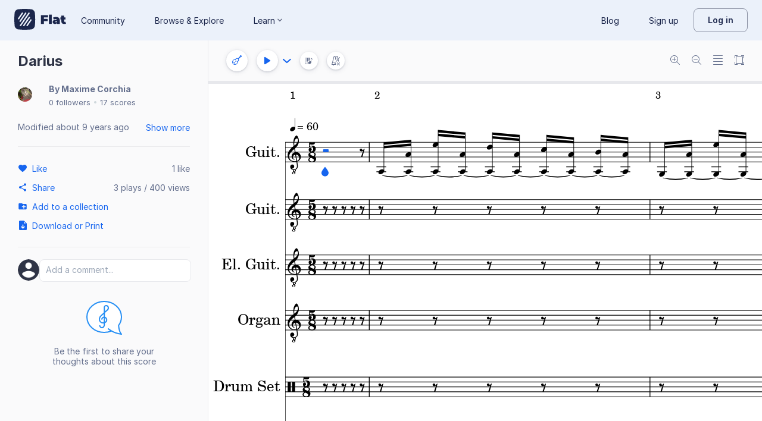

--- FILE ---
content_type: text/html; charset=utf-8
request_url: https://flat.io/score/57a73e49e60749dc0e7ada5b-darius
body_size: 16139
content:
<!DOCTYPE html>
<html lang="en" class="wh" data-product="flat">
  <head>
    <meta charset="utf-8">
    <script>window.flatappname = 'production.vue-scoreviewer';</script>
<script>try{var e;localStorage.getItem("flat_ux.beta.ui.dark")&&window.matchMedia&&window.matchMedia("(prefers-color-scheme: dark)").matches&&(document.documentElement.dataset.colorMode="dark")}catch(a){console.error(a)}</script>
    <title>Darius - Sheet music for Acoustic Guitar, Classical Guitar, Electric Guitar, Organ, Drum Set</title>
    <meta name="description" content="Made by Maxime Corchia. Music notation created and shared online with Flat" />
    <link rel="canonical" href="https://flat.io/score/57a73e49e60749dc0e7ada5b-darius" />
    <link rel="alternate" type="application/json+oembed" href="https://flat.io/services/oembed?format=json&url=https%3A%2F%2Fflat.io%2Fscore%2F57a73e49e60749dc0e7ada5b" title="Flat Score" />
    <link rel="alternate" type="text/xml+oembed" href="https://flat.io/services/oembed?format=xml&url=https%3A%2F%2Fflat.io%2Fscore%2F57a73e49e60749dc0e7ada5b" title="Flat Score" />
    <meta property="og:type" content="music.song" />
    <meta property="og:title" content="Darius - Sheet music for Acoustic Guitar, Classical Guitar, Electric Guitar, Organ, Drum Set" />
    <meta property="og:url" content="https://flat.io/score/57a73e49e60749dc0e7ada5b-darius" />
    <meta property="og:description" content="Made by Maxime Corchia. Music notation created and shared online with Flat" />
    <meta property="og:image" content="https://flat.io/api/v2/scores/57a73e49e60749dc0e7ada5b/revisions/last/thumbnail.png" />
    <meta property="og:site_name" content="Flat" />
    <meta name="twitter:card" content="player" />
    <meta name="twitter:title" content="Darius - Sheet music for Acoustic Guitar, Classical Guitar, Electric Guitar, Organ, Drum Set" />
    <meta name="twitter:description" content="Play the music created online using Flat" />
    <meta name="twitter:player" content="https://flat.io/embed/57a73e49e60749dc0e7ada5b?layout=page" />
    <meta name="twitter:player:width" content="750" />
    <meta name="twitter:player:height" content="450" />
    <meta name="twitter:image" content="https://flat.io/api/v2/scores/57a73e49e60749dc0e7ada5b/revisions/last/thumbnail.png" />
    <meta name="twitter:site" content="@flat_io" />
    <script type="application/ld+json">
{"@context":"https://schema.org","@type":["SheetMusic","MusicComposition"],"name":"Darius","url":"https://flat.io/score/57a73e49e60749dc0e7ada5b-darius","identifier":"57a73e49e60749dc0e7ada5b","dateCreated":"2016-08-07T13:57:29.305Z","dateModified":"2016-10-30T17:05:31.044Z","musicalKey":"C major","creator":{"@type":"Person","name":"Maxime Corchia","url":"https://flat.io/maxime_corchia"},"copyrightHolder":"Maxime Corchia","publisher":{"@type":"Organization","name":"Flat","url":"https://flat.io"},"license":"https://en.wikipedia.org/wiki/All_rights_reserved","genre":"Sheet Music","inLanguage":"zxx","interactionStatistic":[{"@type":"InteractionCounter","interactionType":"https://schema.org/LikeAction","userInteractionCount":1},{"@type":"InteractionCounter","interactionType":"https://schema.org/ViewAction","userInteractionCount":399}]}
    </script>
    <meta name="viewport" content="width=device-width, initial-scale=1, user-scalable=no">
    <meta name="apple-mobile-web-app-capable" content="yes">
    <meta name="mobile-web-app-capable" content="yes">
    <meta http-equiv="X-UA-Compatible" content="IE=edge">
    <link rel="search" type="application/opensearchdescription+xml" href="/opensearch.xml" title="Search on Flat.io" />
    <link rel="manifest" href="/manifest.json" crossOrigin="use-credentials">
    <link rel="icon" type="image/png" href="https://prod.flat-cdn.com/img/favicon/icon-blue-512x512.png" sizes="512x512" />
    <link rel="icon" type="image/png" href="https://prod.flat-cdn.com/img/favicon/icon-blue-256x256.png" sizes="256x256" />
    <link rel="icon" type="image/png" href="https://prod.flat-cdn.com/img/favicon/icon-blue-96x96.png" sizes="96x96" />
    <link rel="icon" type="image/png" href="https://prod.flat-cdn.com/img/favicon/icon-blue-64x64.png" sizes="64x64" />
    <link rel="icon" type="image/png" href="https://prod.flat-cdn.com/img/favicon/icon-blue-32x32.png" sizes="32x32" />
    <link rel="icon" type="image/png" href="https://prod.flat-cdn.com/img/favicon/icon-blue-16x16.png" sizes="16x16" />
    <link rel="apple-touch-icon" href="https://prod.flat-cdn.com/img/favicon/icon-ios-blue-512x512.png">
    <meta name="theme-color" content="#EDF2F9">
    <meta name="google" content="notranslate" />
    <link rel="preload" href="https://prod.flat-cdn.com/fonts/inter-v4-regular.woff2" as="font" type="font/woff2" crossorigin="anonymous">
    <link rel="preload" href="https://prod.flat-cdn.com/fonts/inter-v4-500.woff2" as="font" type="font/woff2" crossorigin="anonymous">
    <link rel="preload" href="https://prod.flat-cdn.com/fonts/inter-v4-700.woff2" as="font" type="font/woff2" crossorigin="anonymous">
    <link rel="stylesheet" href="https://prod.flat-cdn.com/css/common-vue.min.3bb1f742c3.css">
    <link rel="stylesheet" href="https://prod.flat-cdn.com/css/dashboard.min.f7823d9c9d.css">
    <link rel="stylesheet" href="https://prod.flat-cdn.com/css/dashboard-vue.min.31d58bb587.css">
    <link rel="stylesheet" href="https://prod.flat-cdn.com/css/components-score.min.047b8581bd.css">
  </head>
  <body>
    <div id="app"></div>
    <script>window.__INITIAL_STATE__ = null;</script>
    <script>window.flatSettings = {"env":"production","version":"37.73.0","baseurl":"https:\x2F\x2Fflat.io","assetsurl":"https:\x2F\x2Fprod.flat-cdn.com","apibaseurl":"\x2Fapi","apiv2baseurl":"\x2Fapi\x2Fv2","apiabsoluteurl":"https:\x2F\x2Fapi.flat.io","rtapibaseurl":"https:\x2F\x2Fapi-editor-rt.flat.io","pushapibaseurl":"https:\x2F\x2Fapi-push.flat.io","frontendurl":"https:\x2F\x2Fflat.io","language":"en","ua":{},"boot":{"config":{"scoreImport":{"maxSizeInBytes":30000000,"supportedExtensions":["xml","mxl","musicxml","mid","midi","mscz","mscx","kar","md","mgu","sgu","cap","capx","ove","scw","bmw","bww","mei","gtp","gp","gp3","gp4","gp5","gpx","ptb","tef","json","pdf"],"supportedMimeTypes":["text\x2Fxml","application\x2Fxml","application\x2Fvnd.recordare.musicxml","application\x2Fvnd.recordare.musicxml\x2Bxml","application\x2Fvnd.recordare.musicxml3","application\x2Fvnd.recordare.musicxml3\x2Bxml","application\x2Fmusicxml","application\x2Fmusicxml\x2Bxml","application\x2Fmusicxml\x2Bzip","audio\x2Fmidi","audio\x2Fmid","application\x2Fx-musescore","application\x2Fx-musescore\x2Bxml","application\x2Fx-musescore3","application\x2Fx-musescore3\x2Bxml","audio\x2Fx-gtp","application\x2Fgpx\x2Bxml","audio\x2Fx-gtp","audio\x2Fx-ptb","application\x2Fx-gtp","application\x2Fx-ptb","audio\x2Fx-ptb","application\x2Fjson","application\x2Fpdf"],"supportedFilesDisplay":"MusicXML,\x20MIDI,\x20MuseScore,\x20Guitar\x20Pro,\x20PowerTab,\x20..."},"stripe":{"publicKeys":{"GB":"pk_live_DEMGCdWp0VMgfCU5Vo1sO0yW","US":"pk_live_VWXAAwtfiT36TYAENbiiMXtv"}},"paypal":{"mode":"sandbox","clientIds":{"GB":"AanoqJ3x_SG-k0sE-0IPaDPfASXywAIgKtfEefKawjiqKL6d3RYe3iGZoig0M37OtqQtOk9mFBrnlEd_","US":"ASVKMD3QMV91YJHuplOeTfnh9n2ZdPbMNrFVb7k8KG6VtFmFXL_PEIboqwO2kFyGTvHFX2CnlqMML5gN"}},"recaptcha":{"siteKey":"6Lf9VlkUAAAAAKqe8v-3NF3_owvRDfhpcXYlx0LW"}},"locale":"en"},"product":"flat","edu":false,"domain":null,"matomoMarketingSiteId":5,"matomoHelpSiteId":4,"loggeduser":null,"lti":false,"ltiRequest":null,"ltiFlat":null,"sentryDSN":{"editor":"https:\x2F\x2F772ec4f545804fa4af672807c94aa426\x40sentry.flat.io\x2F18","dashboard":"https:\x2F\x2F8f55ad8d8cc644ad89e835423bf0dfb6\x40sentry.flat.io\x2F38","collections":"https:\x2F\x2F183d6ad4f5fb44aea534a48e8181e372\x40sentry.flat.io\x2F39","notifications":"https:\x2F\x2F72e463ad740d4a86ad21b09a65112f7b\x40sentry.flat.io\x2F41","embed":"https:\x2F\x2F6e55e9a64d204297af2cb66cdc58af8e\x40sentry.flat.io\x2F34","scoreViewer":"https:\x2F\x2Ffc4922b87eb84947a4e2330e77353090\x40sentry.flat.io\x2F43","scoreEmbed":"https:\x2F\x2Fe2beadb86fdf47858220137ebf05e568\x40sentry.flat.io\x2F49","scoreEditor":"https:\x2F\x2Fe043a1ec4f0f44af8fdd86bb391192d6\x40sentry.flat.io\x2F51","scoreHistory":"https:\x2F\x2F4f9e348d21764e21a7c88db88b26e352\x40sentry.flat.io\x2F53","accountSettings":"https:\x2F\x2Fab84c553d742484aba30b8308b1b7ae2\x40sentry.flat.io\x2F44","oauthAuthorize":"https:\x2F\x2F166b086d9f1e4d3ea1530a57c54cfbcd\x40sentry.flat.io\x2F45","edu":"https:\x2F\x2F581afe170e2b4b5e810a501f76f36e85\x40sentry.flat.io\x2F52","auth":"https:\x2F\x2F85f24fe20d7244b9bd2434d3d83a12d6\x40sentry.flat.io\x2F54"},"vapidPublicKey":"BHYlhy56cbK1s-EaGaNkvQyiGI4CdHHJsox7ONrNLT0g25gegt2XimX9cGmaUkQyWtZYF950WjMgShEZF0bsbcE","bundles":{"vmsg.wasm":"vmsg.ea1e8f3d65.wasm"}};</script>
    <script data-service-worker="/sw.min.js">!function(){"use strict";var a=document.currentScript&&document.currentScript.dataset.serviceWorker;a&&"serviceWorker"in navigator&&navigator.serviceWorker.register(a)}();</script>    <script src="https://prod.flat-cdn.com/js/manifest.flat.scoreViewer.6d575b1e7cc76ff6c00f.min.js" defer crossorigin="anonymous"></script><script src="https://prod.flat-cdn.com/js/score.icons.actions.bfcfebd6e2c1fb55336e.min.js" defer crossorigin="anonymous"></script><script src="https://prod.flat-cdn.com/js/instruments_en.fc43594ef178019486cc.min.js" defer crossorigin="anonymous"></script><script src="https://prod.flat-cdn.com/js/dacapo.42a888d372ab88125d38.min.js" defer crossorigin="anonymous"></script><script src="https://prod.flat-cdn.com/js/libs.vue.4084a686e9dba4d543a7.min.js" defer crossorigin="anonymous"></script><script src="https://prod.flat-cdn.com/js/libs.date.fd36926ef4ee79279e1b.min.js" defer crossorigin="anonymous"></script><script src="https://prod.flat-cdn.com/js/libs.polyfills.7fef0c6db5d2b3684228.min.js" defer crossorigin="anonymous"></script><script src="https://prod.flat-cdn.com/js/libs.sentry.785f9fd2e07245703e39.min.js" defer crossorigin="anonymous"></script><script src="https://prod.flat-cdn.com/js/libs.dexie.355ca44b8f0bad3b2aa3.min.js" defer crossorigin="anonymous"></script><script src="https://prod.flat-cdn.com/js/libs.i18n.93f17e05d724add5ff98.min.js" defer crossorigin="anonymous"></script><script src="https://prod.flat-cdn.com/js/80985.2e7fb20ca9d72b08d706.min.js" defer crossorigin="anonymous"></script><script src="https://prod.flat-cdn.com/js/13700.933e4c3255717623ab5d.min.js" defer crossorigin="anonymous"></script><script src="https://prod.flat-cdn.com/js/47285.e2ad2a6bfc942a29008d.min.js" defer crossorigin="anonymous"></script><script src="https://prod.flat-cdn.com/js/44301.c3b70206d3c36d34ac1e.min.js" defer crossorigin="anonymous"></script><script src="https://prod.flat-cdn.com/js/20959.a2b2ee520361bc55a15b.min.js" defer crossorigin="anonymous"></script><script src="https://prod.flat-cdn.com/js/69525.c69f19cfed79b587aba6.min.js" defer crossorigin="anonymous"></script><script src="https://prod.flat-cdn.com/js/79997.eb4f540c07c96616ce0c.min.js" defer crossorigin="anonymous"></script><script src="https://prod.flat-cdn.com/js/78873.f37ac6588ffd2b2b5414.min.js" defer crossorigin="anonymous"></script><script src="https://prod.flat-cdn.com/js/78582.eb44fde00b9543d9576e.min.js" defer crossorigin="anonymous"></script><script src="https://prod.flat-cdn.com/js/19113.3b06fe44b13e98356040.min.js" defer crossorigin="anonymous"></script><script src="https://prod.flat-cdn.com/js/49531.abcfdc19f1dc08a0e7ec.min.js" defer crossorigin="anonymous"></script><script src="https://prod.flat-cdn.com/js/41969.b291fca5fc3a37229445.min.js" defer crossorigin="anonymous"></script><script src="https://prod.flat-cdn.com/js/67052.17b66f7158e2f733a538.min.js" defer crossorigin="anonymous"></script><script src="https://prod.flat-cdn.com/js/28690.8f331f294168d1db7798.min.js" defer crossorigin="anonymous"></script><script src="https://prod.flat-cdn.com/js/46695.4f2399acb86da529e6ca.min.js" defer crossorigin="anonymous"></script><script src="https://prod.flat-cdn.com/js/42927.5ac896f9d5f0135ed4ff.min.js" defer crossorigin="anonymous"></script><script src="https://prod.flat-cdn.com/js/50636.7f719dc4528f1d96b5db.min.js" defer crossorigin="anonymous"></script><script src="https://prod.flat-cdn.com/js/99126.1ee2425cdc860c23e427.min.js" defer crossorigin="anonymous"></script><script src="https://prod.flat-cdn.com/js/5207.32d15070970ad7f1b114.min.js" defer crossorigin="anonymous"></script><script src="https://prod.flat-cdn.com/js/11052.f25d07cd946a8e70f6a8.min.js" defer crossorigin="anonymous"></script><script src="https://prod.flat-cdn.com/js/49086.5d4d07707a7b2df892d8.min.js" defer crossorigin="anonymous"></script><script src="https://prod.flat-cdn.com/js/51750.cadbde5cfdc60802c4f3.min.js" defer crossorigin="anonymous"></script><script src="https://prod.flat-cdn.com/js/63111.e26ba946238c68d4cd38.min.js" defer crossorigin="anonymous"></script><script src="https://prod.flat-cdn.com/js/89909.6597a2e1c20ef90024e8.min.js" defer crossorigin="anonymous"></script><script src="https://prod.flat-cdn.com/js/8472.6ccf1cb5ca1f7141138d.min.js" defer crossorigin="anonymous"></script><script src="https://prod.flat-cdn.com/js/74756.2a6ac9dd7b6cfe4b51c1.min.js" defer crossorigin="anonymous"></script><script src="https://prod.flat-cdn.com/js/1659.138408e18aaf5334623c.min.js" defer crossorigin="anonymous"></script><script src="https://prod.flat-cdn.com/js/94209.cbc35bbc66b7679b8c33.min.js" defer crossorigin="anonymous"></script><script src="https://prod.flat-cdn.com/js/61104.2798025c1af49eed16a3.min.js" defer crossorigin="anonymous"></script><script src="https://prod.flat-cdn.com/js/95629.c1f0b993871eac375fee.min.js" defer crossorigin="anonymous"></script><script src="https://prod.flat-cdn.com/js/23579.7ddcbddbda9bfd0d4e09.min.js" defer crossorigin="anonymous"></script><script src="https://prod.flat-cdn.com/js/33252.67a850b8e53f75d32a9c.min.js" defer crossorigin="anonymous"></script><script src="https://prod.flat-cdn.com/js/89276.0e87efa389d006a70459.min.js" defer crossorigin="anonymous"></script><script src="https://prod.flat-cdn.com/js/33522.4412b784ac0dbcaaf32c.min.js" defer crossorigin="anonymous"></script><script src="https://prod.flat-cdn.com/js/8189.442ff48f484b775cd682.min.js" defer crossorigin="anonymous"></script><script src="https://prod.flat-cdn.com/js/24899.674a37a024d9087692b9.min.js" defer crossorigin="anonymous"></script><script src="https://prod.flat-cdn.com/js/83878.72733ba0ef2fea1d69d8.min.js" defer crossorigin="anonymous"></script><script src="https://prod.flat-cdn.com/js/45115.5a91596d3352d7115fc7.min.js" defer crossorigin="anonymous"></script><script src="https://prod.flat-cdn.com/js/58786.20bc9798a17192886ce7.min.js" defer crossorigin="anonymous"></script><script src="https://prod.flat-cdn.com/js/85002.85410e131da9db11f0f2.min.js" defer crossorigin="anonymous"></script><script src="https://prod.flat-cdn.com/js/5522.032b94c4be2945b20bc4.min.js" defer crossorigin="anonymous"></script><script src="https://prod.flat-cdn.com/js/86047.a6c3b9c3cfe0cba9e8de.min.js" defer crossorigin="anonymous"></script><script src="https://prod.flat-cdn.com/js/25562.2e2cfd1c938e7423c619.min.js" defer crossorigin="anonymous"></script><script src="https://prod.flat-cdn.com/js/84541.461f3196a69e05c1dfc4.min.js" defer crossorigin="anonymous"></script><script src="https://prod.flat-cdn.com/js/89541.21a99dc4fd4b3dab4528.min.js" defer crossorigin="anonymous"></script><script src="https://prod.flat-cdn.com/js/90377.152d94bb56de3d4cbc0f.min.js" defer crossorigin="anonymous"></script><script src="https://prod.flat-cdn.com/js/36785.da8db5476eca94cd12eb.min.js" defer crossorigin="anonymous"></script><script src="https://prod.flat-cdn.com/js/7283.131468dd71f8a6cbeb96.min.js" defer crossorigin="anonymous"></script><script src="https://prod.flat-cdn.com/js/46846.96b8044ea06e2b7c4724.min.js" defer crossorigin="anonymous"></script><script src="https://prod.flat-cdn.com/js/96606.77f54b32738cb04a8982.min.js" defer crossorigin="anonymous"></script><script src="https://prod.flat-cdn.com/js/85971.a1488bba19f497bf63f2.min.js" defer crossorigin="anonymous"></script><script src="https://prod.flat-cdn.com/js/flat.scoreViewer.57e66ee192e51f4fb303.min.js" defer crossorigin="anonymous"></script><script src="https://prod.flat-cdn.com/device-id/latest/device-id.umd.js" defer crossorigin="anonymous" data-standalone="true"></script>
  </body>
</html>


--- FILE ---
content_type: text/javascript
request_url: https://prod.flat-cdn.com/js/7283.131468dd71f8a6cbeb96.min.js
body_size: 22591
content:

!function(){try{var e="undefined"!=typeof window?window:"undefined"!=typeof global?global:"undefined"!=typeof globalThis?globalThis:"undefined"!=typeof self?self:{},n=(new e.Error).stack;n&&(e._sentryDebugIds=e._sentryDebugIds||{},e._sentryDebugIds[n]="cf412f81-229f-5983-9040-45d539fae6ce")}catch(e){}}();
(()=>{/*! Copyright (c) 2025 Tutteo Ltd. */(self.webpackChunk_flat_flat=self.webpackChunk_flat_flat||[]).push([[7283],{1933:(i,c,s)=>{"use strict";s.r(c),s.d(c,{default:()=>D});var t=s(814779),r=s.n(t),a=s(927860),h=s.n(a),l=h()(r());l.push([i.id,`.popover-header{padding:16px;font-weight:600;font-size:16px;line-height:24px;display:flex;align-items:center;justify-content:space-between;color:var(--f-ink)}.popover-header.border-bottom{border-bottom:1px solid var(--f-ink-10);padding-bottom:16px}.popover-header button.rightIcon{margin-left:24px}.popover-header .subtitle{font-weight:400}[data-color-mode=dark] .popover-header{color:var(--f-white)}[data-color-mode=dark] .popover-header.border-bottom{border-color:var(--f-subdue)}[data-color-mode=dark] .popover-header button.rightIcon{background-color:var(--f-ink);border:0}[data-color-mode=dark] .popover-header button.rightIcon svg{fill:var(--f-grey-4)}
`,""]);const D=l},35693:(i,c,s)=>{"use strict";var t=s(238800),r=s.n(t)},44299:(i,c,s)=>{"use strict";s.d(c,{A:()=>m});var t=s(39911),r=s(610222),a=Object.defineProperty,h=Object.defineProperties,l=Object.getOwnPropertyDescriptors,D=Object.getOwnPropertySymbols,S=Object.prototype.hasOwnProperty,T=Object.prototype.propertyIsEnumerable,L=(M,P,b)=>P in M?a(M,P,{enumerable:!0,configurable:!0,writable:!0,value:b}):M[P]=b,C=(M,P)=>{for(var b in P||(P={}))S.call(P,b)&&L(M,b,P[b]);if(D)for(var b of D(P))T.call(P,b)&&L(M,b,P[b]);return M},O=(M,P)=>h(M,l(P));const B=["data-state"],N={name:"FPopover"},m=(0,t.pM)(O(C({},N),{props:{open:{type:Boolean,default:!1}},setup(M){const P=M,b=(0,t.EW)(()=>P.open?"open":"closed");return(_,d)=>((0,t.uX)(),(0,t.CE)("div",{class:(0,r.C4)(_.$style.popover),role:"menu","aria-orientation":"vertical","data-state":b.value},[(0,t.RG)(_.$slots,"default")],10,B))}}))},58163:(i,c,s)=>{"use strict";s.d(c,{V:()=>h});var t=s(725658),r=s(246695),a=s(39911);const h=(0,t.nY)("imageExport",()=>{const l=(0,r.KR)(null),D=(0,a.EW)(()=>l.value!==null);function S({imageFormat:C="png",resultFormat:O="Uint8Array",resultDelivery:B="return",dpi:N=150,defaultLayout:m=void 0,noDialogHeader:M=!1,defaultBackgroundColor:P=void 0}={}){if(l.value!==null)throw new Error("There is already an image export in progress");const b=new Promise((_,d)=>{l.value={imageFormat:C,resultFormat:O,resultDelivery:B,defaultLayout:m,noDialogHeader:M,defaultBackgroundColor:P,dpi:N,resolve:_,reject:d}});return b.finally(()=>{l.value=null}),b}function T(C){if(l.value!==null){const{resolve:O}=l.value;l.value=null,O(C)}else throw new Error("No ongoing image export")}function L(C){if(l.value!==null){const{reject:O}=l.value;l.value=null,O(C)}else throw new Error("No ongoing image export")}return{exportJob:l,isDialogDisplayed:D,startExport:S,finishExport:T,cancelExport:L}})},86445:i=>{"use strict";i.exports=`<svg width="16" height="16" viewBox="0 0 16 16" xmlns="http://www.w3.org/2000/svg"><g fill="none" fill-rule="evenodd"><path d="M15 11.5c0 .28-.224.5-.5.5H12V9H4v3H1.5c-.276 0-.5-.22-.5-.5v-7c0-.28.224-.5.5-.5h13c.276 0 .5.22.5.5v7zM5 10h6v5H5v-5zM.5 3c-.276 0-.5.22-.5.5v9c0 .27.224.5.5.5H4v3h8v-3h3.5c.276 0 .5-.23.5-.5v-9c0-.28-.224-.5-.5-.5H.5zM5 1h6v2h1V0H4v3h1V1z" fill="#646f8d"/><path d="M3 5H2v2h2V5H3z" fill="#7AC70C"/><path d="M6 5H5v2h2V5H6z" fill="#FF7158"/></g></svg>
`},89595:(i,c,s)=>{"use strict";s.d(c,{default:()=>r.a});var t=s(677542),r=s.n(t)},89864:(i,c,s)=>{"use strict";s.r(c),s.d(c,{default:()=>D});var t=s(814779),r=s.n(t),a=s(927860),h=s.n(a),l=h()(r());l.push([i.id,`.part .fill{fill:var(--f-primary)}
`,""]);const D=l},130334:i=>{"use strict";i.exports=`<svg width="36" height="42" viewBox="0 0 36 42" xmlns="http://www.w3.org/2000/svg"><g fill="none" fill-rule="evenodd"><path d="M0 0h36v42H0z"/><path d="M22.26 17.21C21.67 15.35 19.997 14 18 14c-2.174 0-3.987 1.59-4.408 3.71-2.05.43-3.592 2.3-3.592 4.55 0 2.39 1.753 4.33 4 4.59v-1.03c-1.694-.26-3-1.74-3-3.56 0-2 1.567-3.62 3.5-3.62 0-1.99 1.567-3.61 3.5-3.61 1.77 0 3.216 1.36 3.452 3.12C23.427 18.26 25 19.93 25 22c0 1.48-.814 2.75-2 3.39v1.16c1.755-.72 3-2.48 3-4.55 0-2.35-1.603-4.31-3.74-4.79zm-1.093 7.77L19 27.22v-7.03c0-.28-.224-.51-.5-.51s-.5.23-.5.51v7.03l-2.167-2.24a.49.49 0 0 0-.69 0c-.19.2-.19.52 0 .72l2.954 3.05c.016.02.025.05.046.07.096.1.223.15.35.14.003.01.005.01.007.01s.004-.01.006-.01a.44.44 0 0 0 .35-.14c.023-.02.033-.05.05-.08l2.95-3.04c.192-.2.192-.52 0-.72a.49.49 0 0 0-.69 0z" class="fill"/></g></svg>
`},157579:i=>{"use strict";i.exports='<svg width="24" height="24" viewBox="0 0 24 24" fill="none" xmlns="http://www.w3.org/2000/svg"><path fill-rule="evenodd" clip-rule="evenodd" d="M20.997 6.5L15.461 1H3.692A.687.687 0 0 0 3 1.688v20.625c0 .385.31.687.692.687h16.616a.687.687 0 0 0 .692-.688V6.5h-.003zm-1.382 14.438c0 .385-.31.687-.692.687H5.077a.687.687 0 0 1-.692-.688V3.063c0-.384.31-.687.692-.687h9v5.5h5.538v13.063zM15.462 2.69l3.83 3.809h-3.83V2.691z" fill="#646F8D"/><path d="M7.694 15.22a.497.497 0 0 0-.393-.354A.375.375 0 0 1 7 14.5c0-.197.147-.334.301-.365a.491.491 0 0 0 .393-.343c.098-.28.153-.753.153-1.439 0-.7.031-1.214.1-1.53a2.92 2.92 0 0 1 .365-.905c.363-.6 1.046-.887 1.976-.918a.346.346 0 0 1 .348.354.365.365 0 0 1-.324.363.966.966 0 0 0-.767.497c-.206.358-.316.835-.316 1.444 0 .996-.061 1.73-.229 2.186a.463.463 0 0 1-.112.209c-.046.053-.178.12-.314.188-.182.09-.371.186-.371.259 0 .076.172.165.347.256.12.062.24.124.305.183l.022.022c.03.03.068.066.108.193.168.455.244 1.192.244 2.188 0 .609.11 1.086.316 1.444.18.299.43.461.767.497.17.018.324.162.324.363 0 .196-.153.36-.348.354-.93-.03-1.613-.318-1.976-.918-.317-.521-.465-1.244-.465-2.145 0-.438-.014-.801-.04-1.09a2.71 2.71 0 0 0-.113-.625v-.002zm8.612 0a.497.497 0 0 1 .393-.354A.375.375 0 0 0 17 14.5a.375.375 0 0 0-.302-.365.491.491 0 0 1-.392-.343c-.098-.28-.153-.753-.153-1.439 0-.7-.031-1.214-.1-1.53a2.918 2.918 0 0 0-.365-.905c-.363-.6-1.046-.887-1.976-.918a.346.346 0 0 0-.348.354c0 .2.155.345.324.363a.965.965 0 0 1 .767.497c.206.358.316.835.316 1.444 0 .996.061 1.73.229 2.186.02.07.045.14.112.209.046.053.178.12.314.188.182.09.371.186.371.259 0 .076-.173.165-.347.256-.12.062-.24.124-.305.183a.307.307 0 0 1-.022.022c-.03.03-.068.066-.108.193-.168.455-.244 1.192-.244 2.188 0 .609-.11 1.086-.316 1.444a.966.966 0 0 1-.767.497.365.365 0 0 0-.324.363c0 .196.153.36.348.354.93-.03 1.613-.318 1.976-.918.317-.521.465-1.244.465-2.145 0-.438.014-.801.04-1.09a2.71 2.71 0 0 1 .113-.625v-.002z" fill="#E79F40"/></svg>'},172318:(i,c,s)=>{"use strict";s.d(c,{A:()=>P});var t=s(177761),r=s(645369),a=s.n(r),h=s(135519),l=s(121648),D=s(883892),S=s(909696);const T=[{action:"useMainToolbar",shortcuts:["Digit1","Meta"]},{action:"useNoteToolbar",shortcuts:["Digit2","Meta"]},{action:"useArticulationToolbar",shortcuts:["Digit3","Meta"]},{action:"useOrnamentToolbar",shortcuts:["Digit4","Meta"]},{action:"useDynamicToolbar",shortcuts:["Digit5","Meta"]},{action:"useMeasureToolbar",shortcuts:["Digit6","Meta"]},{action:"useTextToolbar",shortcuts:["Digit7","Meta"]},{action:"useMainToolbar",shortcuts:["Digit1","Ctrl"]},{action:"useNoteToolbar",shortcuts:["Digit2","Ctrl"]},{action:"useArticulationToolbar",shortcuts:["Digit3","Ctrl"]},{action:"useOrnamentToolbar",staff:"pitched",shortcuts:["Digit4","Ctrl"]},{action:"useDynamicToolbar",shortcuts:["Digit5","Ctrl"]},{action:"useMeasureToolbar",shortcuts:["Digit6","Ctrl"]},{action:"useTextToolbar",shortcuts:["Digit7","Ctrl"]},{action:"useMainToolbar",shortcuts:["Numpad1","Meta"]},{action:"useNoteToolbar",shortcuts:["Numpad2","Meta"]},{action:"useArticulationToolbar",shortcuts:["Numpad3","Meta"]},{action:"useOrnamentToolbar",staff:"pitched",shortcuts:["Numpad4","Meta"]},{action:"useDynamicToolbar",shortcuts:["Numpad5","Meta"]},{action:"useMeasureToolbar",shortcuts:["Numpad6","Meta"]},{action:"useTextToolbar",shortcuts:["Numpad7","Meta"]},{action:"useMainToolbar",shortcuts:["Numpad1","Ctrl"]},{action:"useNoteToolbar",shortcuts:["Numpad2","Ctrl"]},{action:"useArticulationToolbar",shortcuts:["Numpad3","Ctrl"]},{action:"useOrnamentToolbar",shortcuts:["Numpad4","Ctrl"]},{action:"useDynamicToolbar",shortcuts:["Numpad5","Ctrl"]},{action:"useMeasureToolbar",shortcuts:["Numpad6","Ctrl"]},{action:"useTextToolbar",shortcuts:["Numpad7","Ctrl"]},{action:"goRight",shortcuts:["ArrowRight"]},{action:"goLeft",shortcuts:["ArrowLeft"]},{action:"goPreviousMeasure",shortcuts:["ArrowLeft","Meta"]},{action:"goPreviousMeasure",shortcuts:["ArrowLeft","Ctrl"]},{action:"goNextMeasure",shortcuts:["ArrowRight","Meta"]},{action:"goNextMeasure",shortcuts:["ArrowRight","Ctrl"]},{action:"goPartBeginning",shortcuts:["Home"]},{action:"goPartEnd",shortcuts:["End"]},{action:"promptAndGoMeasure",shortcuts:["KeyG","Meta"]},{action:"promptAndGoMeasure",shortcuts:["KeyG","Ctrl"]},{action:"goPreviousStaff",shortcuts:["ArrowUp","Shift","Meta"]},{action:"goPreviousStaff",shortcuts:["ArrowUp","Shift","Ctrl"]},{action:"goNextStaff",shortcuts:["ArrowDown","Shift","Meta"]},{action:"goNextStaff",shortcuts:["ArrowDown","Shift","Ctrl"]},{action:"goUpString",shortcuts:["ArrowUp"],staff:"pitched",mode:"tab"},{action:"goDownString",shortcuts:["ArrowDown"],staff:"pitched",mode:"tab"},{action:"shiftDiatonicUp",shortcuts:["ArrowUp"],staff:"pitched",mode:"regular"},{action:"shiftDiatonicDown",shortcuts:["ArrowDown"],staff:"pitched",mode:"regular"},{action:"shiftDiatonicUp",shortcuts:["ArrowUp"],staff:"unpitched"},{action:"shiftDiatonicDown",shortcuts:["ArrowDown"],staff:"unpitched"},{action:"rangeSelectUp",shortcuts:["ArrowUp","Shift"]},{action:"rangeSelectDown",shortcuts:["ArrowDown","Shift"]},{action:"rangeSelectNextNote",shortcuts:["ArrowRight","Shift"]},{action:"rangeSelectPrevNote",shortcuts:["ArrowLeft","Shift"]},{action:"togglePlayStopResume",shortcuts:["Space"]},{action:"playFromBegining",shortcuts:["Space","Ctrl"]},{action:"copy",shortcuts:["KeyC","Meta"]},{action:"copy",shortcuts:["KeyC","Ctrl"]},{action:"selectCompletePart",shortcuts:["KeyA","Meta"]},{action:"selectCompletePart",shortcuts:["KeyA","Ctrl"]},{action:"selectAllDisplayedParts",shortcuts:["KeyA","Shift","Meta"]},{action:"selectAllDisplayedParts",shortcuts:["KeyA","Shift","Ctrl"]},{action:"shiftOctaveUp",shortcuts:["ArrowUp","Meta"],staff:"pitched",mode:"regular"},{action:"shiftOctaveUp",shortcuts:["ArrowUp","Ctrl"],staff:"pitched",mode:"regular"},{action:"shiftOctaveDown",shortcuts:["ArrowDown","Meta"],staff:"pitched",mode:"regular"},{action:"shiftOctaveDown",shortcuts:["ArrowDown","Ctrl"],staff:"pitched",mode:"regular"},{action:"moveNoteToLowerString",shortcuts:["ArrowUp","Meta"],staff:"pitched",mode:"tab"},{action:"moveNoteToLowerString",shortcuts:["ArrowUp","Ctrl"],staff:"pitched",mode:"tab"},{action:"moveNoteToUpperString",shortcuts:["ArrowDown","Meta"],staff:"pitched",mode:"tab"},{action:"moveNoteToUpperString",shortcuts:["ArrowDown","Ctrl"],staff:"pitched",mode:"tab"},{action:"remove",shortcuts:["Delete"]},{action:"removeThenGoLeft",shortcuts:["Backspace"]},{action:"removeMeasure",shortcuts:["Backspace","Meta"]},{action:"removeMeasure",shortcuts:["Backspace","Ctrl"]},{action:"paste",shortcuts:["KeyV","Meta"]},{action:"paste",shortcuts:["KeyV","Ctrl"]},{action:"cut",shortcuts:["KeyX","Meta"]},{action:"cut",shortcuts:["KeyX","Ctrl"]},{action:"toggleLyricMode",shortcuts:["KeyL","Meta"]},{action:"toggleLyricMode",shortcuts:["KeyL","Ctrl"]},{action:"toggleAnnotationMode",shortcuts:["KeyE","Meta"]},{action:"toggleAnnotationMode",shortcuts:["KeyE","Ctrl"]},{action:"toggleChordMode",shortcuts:["KeyK","Meta"]},{action:"toggleChordMode",shortcuts:["KeyK","Ctrl"]},{action:"toggleFiguredBassMode",shortcuts:["KeyB","Meta"]},{action:"toggleFiguredBassMode",shortcuts:["KeyB","Ctrl"]},{action:"toggleClassicChordMode",shortcuts:["KeyK","Meta","Shift"]},{action:"toggleClassicChordMode",shortcuts:["KeyK","Ctrl","Shift"]},{action:"unselect",shortcuts:["Escape"]},{action:"toggleSystemBreak",shortcuts:["Enter","Meta"]},{action:"toggleSystemBreak",shortcuts:["Enter","Ctrl"]},{action:"save",shortcuts:["KeyS","Meta"]},{action:"save",shortcuts:["KeyS","Ctrl"]},{action:"print",shortcuts:["KeyP","Meta"]},{action:"print",shortcuts:["KeyP","Ctrl"]},{action:"undo",shortcuts:["KeyZ","Meta"]},{action:"undo",shortcuts:["KeyZ","Ctrl"]},{action:"redo",shortcuts:["KeyY","Meta"]},{action:"redo",shortcuts:["KeyY","Ctrl"]},{action:"resetZoom",shortcuts:["Digit0","Meta"]},{action:"resetZoom",shortcuts:["Digit0","Ctrl"]},{action:"zoomIn",shortcuts:["Equal","Meta"]},{action:"zoomIn",shortcuts:["Equal","Ctrl"]},{action:"zoomOut",shortcuts:["Minus","Meta"]},{action:"zoomOut",shortcuts:["Minus","Ctrl"]},{action:"fullscreen",shortcuts:["KeyF","Shift","Ctrl"]},{action:"fullscreen",shortcuts:["KeyF","Shift","Meta"]},{action:"changeDurationWhole",shortcuts:["Digit1"],staff:"pitched",mode:"regular"},{action:"changeDurationWhole",shortcuts:["Numpad1"],staff:"pitched",mode:"regular"},{action:"changeDurationHalf",shortcuts:["Digit2"],staff:"pitched",mode:"regular"},{action:"changeDurationHalf",shortcuts:["Numpad2"],staff:"pitched",mode:"regular"},{action:"changeDurationQuarter",shortcuts:["Digit3"],staff:"pitched",mode:"regular"},{action:"changeDurationQuarter",shortcuts:["Numpad3"],staff:"pitched",mode:"regular"},{action:"changeDurationEighth",shortcuts:["Digit4"],staff:"pitched",mode:"regular"},{action:"changeDurationEighth",shortcuts:["Numpad4"],staff:"pitched",mode:"regular"},{action:"changeDurationSixteenth",shortcuts:["Digit5"],staff:"pitched",mode:"regular"},{action:"changeDurationSixteenth",shortcuts:["Numpad5"],staff:"pitched",mode:"regular"},{action:"changeDurationThirtySecond",shortcuts:["Digit6"],staff:"pitched",mode:"regular"},{action:"changeDurationThirtySecond",shortcuts:["Numpad6"],staff:"pitched",mode:"regular"},{action:"changeDurationSixtyFourth",shortcuts:["Digit7"],staff:"pitched",mode:"regular"},{action:"changeDurationSixtyFourth",shortcuts:["Numpad7"],staff:"pitched",mode:"regular"},{action:"changeDurationWhole",shortcuts:["Shift","Digit1"],staff:"pitched",mode:"tab"},{action:"changeDurationWhole",shortcuts:["Shift","Numpad1"],staff:"pitched",mode:"tab"},{action:"changeDurationHalf",shortcuts:["Shift","Digit2"],staff:"pitched",mode:"tab"},{action:"changeDurationHalf",shortcuts:["Shift","Numpad2"],staff:"pitched",mode:"tab"},{action:"changeDurationQuarter",shortcuts:["Shift","Digit3"],staff:"pitched",mode:"tab"},{action:"changeDurationQuarter",shortcuts:["Shift","Numpad3"],staff:"pitched",mode:"tab"},{action:"changeDurationEighth",shortcuts:["Shift","Digit4"],staff:"pitched",mode:"tab"},{action:"changeDurationEighth",shortcuts:["Shift","Numpad4"],staff:"pitched",mode:"tab"},{action:"changeDurationSixteenth",shortcuts:["Shift","Digit5"],staff:"pitched",mode:"tab"},{action:"changeDurationSixteenth",shortcuts:["Shift","Numpad5"],staff:"pitched",mode:"tab"},{action:"changeDurationThirtySecond",shortcuts:["Shift","Digit6"],staff:"pitched",mode:"tab"},{action:"changeDurationThirtySecond",shortcuts:["Shift","Numpad6"],staff:"pitched",mode:"tab"},{action:"changeDurationSixtyFourth",shortcuts:["Shift","Digit7"],staff:"pitched",mode:"tab"},{action:"changeDurationSixtyFourth",shortcuts:["Shift","Numpad7"],staff:"pitched",mode:"tab"},{action:"changeDurationWhole",shortcuts:["Digit1"],staff:"unpitched"},{action:"changeDurationWhole",shortcuts:["Numpad1"],staff:"unpitched"},{action:"changeDurationHalf",shortcuts:["Digit2"],staff:"unpitched"},{action:"changeDurationHalf",shortcuts:["Numpad2"],staff:"unpitched"},{action:"changeDurationQuarter",shortcuts:["Digit3"],staff:"unpitched"},{action:"changeDurationQuarter",shortcuts:["Numpad3"],staff:"unpitched"},{action:"changeDurationEighth",shortcuts:["Digit4"],staff:"unpitched"},{action:"changeDurationEighth",shortcuts:["Numpad4"],staff:"unpitched"},{action:"changeDurationSixteenth",shortcuts:["Digit5"],staff:"unpitched"},{action:"changeDurationSixteenth",shortcuts:["Numpad5"],staff:"unpitched"},{action:"changeDurationThirtySecond",shortcuts:["Digit6"],staff:"unpitched"},{action:"changeDurationThirtySecond",shortcuts:["Numpad6"],staff:"unpitched"},{action:"changeDurationSixtyFourth",shortcuts:["Digit7"],staff:"unpitched"},{action:"changeDurationSixtyFourth",shortcuts:["Numpad7"],staff:"unpitched"},{action:"shortenDuration",shortcuts:["ArrowLeft","Alt","Shift"]},{action:"lengthenDuration",shortcuts:["ArrowRight","Alt","Shift"]},{action:"tie",shortcuts:["Comma"]},{action:"addOneDot",shortcuts:["Period"]},{action:"addOneDot",shortcuts:["NumpadDecimal"]},{action:"cycleEditionMode",shortcuts:["KeyI"]},{action:"toggleNoteA",shortcuts:["KeyA"],staff:"pitched"},{action:"toggleNoteB",shortcuts:["KeyB"],staff:"pitched"},{action:"toggleNoteC",shortcuts:["KeyC"],staff:"pitched"},{action:"toggleNoteD",shortcuts:["KeyD"],staff:"pitched"},{action:"toggleNoteE",shortcuts:["KeyE"],staff:"pitched"},{action:"toggleNoteF",shortcuts:["KeyF"],staff:"pitched"},{action:"toggleNoteG",shortcuts:["KeyG"],staff:"pitched"},{action:"addPreviousNoteA",shortcuts:["KeyA","Shift"],staff:"pitched"},{action:"addPreviousNoteB",shortcuts:["KeyB","Shift"],staff:"pitched"},{action:"addPreviousNoteC",shortcuts:["KeyC","Shift"],staff:"pitched"},{action:"addPreviousNoteD",shortcuts:["KeyD","Shift"],staff:"pitched"},{action:"addPreviousNoteE",shortcuts:["KeyE","Shift"],staff:"pitched"},{action:"addPreviousNoteF",shortcuts:["KeyF","Shift"],staff:"pitched"},{action:"addPreviousNoteG",shortcuts:["KeyG","Shift"],staff:"pitched"},{action:"typeNoteTab0",shortcuts:["Digit0"],staff:"pitched",mode:"tab"},{action:"typeNoteTab1",shortcuts:["Digit1"],staff:"pitched",mode:"tab"},{action:"typeNoteTab2",shortcuts:["Digit2"],staff:"pitched",mode:"tab"},{action:"typeNoteTab3",shortcuts:["Digit3"],staff:"pitched",mode:"tab"},{action:"typeNoteTab4",shortcuts:["Digit4"],staff:"pitched",mode:"tab"},{action:"typeNoteTab5",shortcuts:["Digit5"],staff:"pitched",mode:"tab"},{action:"typeNoteTab6",shortcuts:["Digit6"],staff:"pitched",mode:"tab"},{action:"typeNoteTab7",shortcuts:["Digit7"],staff:"pitched",mode:"tab"},{action:"typeNoteTab8",shortcuts:["Digit8"],staff:"pitched",mode:"tab"},{action:"typeNoteTab9",shortcuts:["Digit9"],staff:"pitched",mode:"tab"},{action:"typeNoteTab0",shortcuts:["Numpad0"],staff:"pitched",mode:"tab"},{action:"typeNoteTab1",shortcuts:["Numpad1"],staff:"pitched",mode:"tab"},{action:"typeNoteTab2",shortcuts:["Numpad2"],staff:"pitched",mode:"tab"},{action:"typeNoteTab3",shortcuts:["Numpad3"],staff:"pitched",mode:"tab"},{action:"typeNoteTab4",shortcuts:["Numpad4"],staff:"pitched",mode:"tab"},{action:"typeNoteTab5",shortcuts:["Numpad5"],staff:"pitched",mode:"tab"},{action:"typeNoteTab6",shortcuts:["Numpad6"],staff:"pitched",mode:"tab"},{action:"typeNoteTab7",shortcuts:["Numpad7"],staff:"pitched",mode:"tab"},{action:"typeNoteTab8",shortcuts:["Numpad8"],staff:"pitched",mode:"tab"},{action:"typeNoteTab9",shortcuts:["Numpad9"],staff:"pitched",mode:"tab"},{action:"flat",shortcuts:["Minus"],staff:"pitched"},{action:"flatLastNote",shortcuts:["Minus","Shift"],staff:"pitched"},{action:"sharp",shortcuts:["Equal"],staff:"pitched"},{action:"sharpLastNote",shortcuts:["Equal","Shift"],staff:"pitched"},{action:"natural",shortcuts:["Digit0"],staff:"pitched"},{action:"naturalLastNote",shortcuts:["Digit0","Shift"],staff:"pitched"},{action:"toggleSlurAtNote",shortcuts:["KeyS"],staff:"pitched"},{action:"toggleStaccato",shortcuts:["Digit1"],toolbar:"articulation"},{action:"toggleStaccatissimo",shortcuts:["Digit2"],toolbar:"articulation"},{action:"toggleTenuto",shortcuts:["Digit3"],toolbar:"articulation"},{action:"toggleDetachedLegato",shortcuts:["Digit4"],toolbar:"articulation"},{action:"toggleStrongAccent",shortcuts:["Digit5"],toolbar:"articulation"},{action:"toggleAccent",shortcuts:["Digit6"],toolbar:"articulation"},{action:"toggleFermata",shortcuts:["Digit7"],toolbar:"articulation"},{action:"toggleUpBow",shortcuts:["Digit8"],staff:"pitched",toolbar:"articulation"},{action:"toggleDownBow",shortcuts:["Digit9"],staff:"pitched",toolbar:"articulation"},{action:"toggleDynamicsPpp",shortcuts:["Digit1"],toolbar:"dynamic"},{action:"toggleDynamicsPp",shortcuts:["Digit2"],toolbar:"dynamic"},{action:"toggleDynamicsP",shortcuts:["Digit3"],toolbar:"dynamic"},{action:"toggleDynamicsMp",shortcuts:["Digit4"],toolbar:"dynamic"},{action:"toggleDynamicsMf",shortcuts:["Digit5"],toolbar:"dynamic"},{action:"toggleDynamicsF",shortcuts:["Digit6"],toolbar:"dynamic"},{action:"toggleDynamicsFf",shortcuts:["Digit7"],toolbar:"dynamic"},{action:"toggleDynamicsFff",shortcuts:["Digit8"],toolbar:"dynamic"},{action:"toggleDynamicsSfz",shortcuts:["Digit9"],toolbar:"dynamic"},{action:"togglePedal",shortcuts:["KeyP"]},{action:"duplicate",shortcuts:["KeyR"]},{action:"toggleCrescendoBelow",shortcuts:["Comma","Shift"]},{action:"toggleDiminuendoBelow",shortcuts:["Period","Shift"]},{action:"toggleLeftRepeatBarline",shortcuts:["BracketLeft"]},{action:"toggleRightRepeatBarline",shortcuts:["BracketRight"]},{action:"circleVoice",shortcuts:["KeyV"]},{action:"goVoice2",shortcuts:["KeyV","Shift"]},{action:"showHelp",shortcuts:["Slash"]},{action:"showHelp",shortcuts:["Slash","Shift"]},{action:"showKeyboardShortcuts",shortcuts:["Slash","Alt"]},{action:"addNoteInterval1",shortcuts:["Digit2","Alt"],staff:"pitched"},{action:"addNoteInterval2",shortcuts:["Digit3","Alt"],staff:"pitched"},{action:"addNoteInterval3",shortcuts:["Digit4","Alt"],staff:"pitched"},{action:"addNoteInterval4",shortcuts:["Digit5","Alt"],staff:"pitched"},{action:"addNoteInterval5",shortcuts:["Digit6","Alt"],staff:"pitched"},{action:"addNoteInterval6",shortcuts:["Digit7","Alt"],staff:"pitched"},{action:"addNoteInterval7",shortcuts:["Digit8","Alt"],staff:"pitched"},{action:"addNoteIntervalMinus1",shortcuts:["Digit2","Alt","Shift"],staff:"pitched"},{action:"addNoteIntervalMinus2",shortcuts:["Digit3","Alt","Shift"],staff:"pitched"},{action:"addNoteIntervalMinus3",shortcuts:["Digit4","Alt","Shift"],staff:"pitched"},{action:"addNoteIntervalMinus4",shortcuts:["Digit5","Alt","Shift"],staff:"pitched"},{action:"addNoteIntervalMinus5",shortcuts:["Digit6","Alt","Shift"],staff:"pitched"},{action:"addNoteIntervalMinus6",shortcuts:["Digit7","Alt","Shift"],staff:"pitched"},{action:"addNoteIntervalMinus7",shortcuts:["Digit8","Alt","Shift"],staff:"pitched"},{action:"addDuplet",shortcuts:["Digit2","Shift"]},{action:"addTriplet",shortcuts:["Digit3","Shift"]},{action:"addQuadruplet",shortcuts:["Digit4","Shift"]},{action:"addQuintuplet",shortcuts:["Digit5","Shift"]},{action:"addSextuplet",shortcuts:["Digit6","Shift"]},{action:"addSeptuplet",shortcuts:["Digit7","Shift"]},{action:"addNonuplet",shortcuts:["Digit9","Shift"]}],L=[{action:"goUpperHead",shortcuts:["ArrowUp","Alt"]},{action:"goLowerHead",shortcuts:["ArrowDown","Alt"]}],C=[{action:"goUpperHead",shortcuts:["PageUp"]},{action:"goLowerHead",shortcuts:["PageDown"]}],O=["KeyA","KeyB","KeyC","KeyD","KeyE","KeyF","KeyG","KeyH","KeyI","KeyJ","KeyK","KeyL","KeyM","KeyN","KeyO","KeyP","KeyQ","KeyR","KeyS","KeyT","KeyU","KeyV","KeyW","KeyX","KeyY","KeyZ"];var B=(b,_,d)=>new Promise((u,n)=>{var g=K=>{try{w(d.next(K))}catch(U){n(U)}},y=K=>{try{w(d.throw(K))}catch(U){n(U)}},w=K=>K.done?u(K.value):Promise.resolve(K.value).then(g,y);w((d=d.apply(b,_)).next())});s(376334);const N=a()("flat:kb"),m=b=>JSON.parse(JSON.stringify(b)),M=["cut","copy"];class P{constructor({scoreActions:_,cursor:d}){this.shortcuts={},this.customShortcuts=[],this.scoreActions=_,this.cursor=d,this.enabled=!0,this.keyDownBound=this.keyDown.bind(this)}init(){N("init"),this.shortcuts={},this.jsonConf=T.slice(),this.isChromeBook()?this.jsonConf=this.jsonConf.concat(C):this.jsonConf=this.jsonConf.concat(L),this.bindUnpitchedShortcuts(),this.setConfiguration(this.jsonConf),this.setConfiguration(this.customShortcuts),this.setStoreShortcuts()}isChromeBook(){return!!(typeof navigator!="undefined"&&/\bCrOS\b/.test(navigator.userAgent)||window.chromebook===!0)}setEnabled(_){this.enabled=!!_}setConfiguration(_){_.forEach(d=>{const u=[].concat(d.shortcuts);d.staff&&(u.push(d.staff),d.mode||u.push("regular")),d.uuid&&u.push(d.uuid),d.mode&&(d.staff||console.warn("Missing `staff: regular` for shortcut",d),u.push(d.mode)),d.toolbar&&u.push(d.toolbar);const n=JSON.stringify(u.sort());if(d.overridden=!1,this.shortcuts[n]){const g=this.shortcuts[n];g._original&&(g._original.overridden=!0),delete this.shortcuts[n]}d.action&&(this.shortcuts[n]={},this.shortcuts[n].action=d.action,this.shortcuts[n]._original=d,d.midiKey&&(this.shortcuts[n].midiKey=d.midiKey,this.shortcuts[n].midiProgram=d.midiProgram))})}setCustomShortcuts(_){this.customShortcuts=m(_),this.init()}getCustomShortcuts(){return this.customShortcuts.filter(_=>!_.overridden).map(_=>(_=Object.assign({},_),delete _.overridden,_))}setStoreShortcuts(){const _=[],d=this.customShortcuts.filter(u=>!u.overridden);for(let u=0;u<this.jsonConf.length;u++){const n=this.jsonConf[u],g=n.action;for(n.overridden||_.push(n);;){const y=d.findIndex(w=>w.action===g);if(y<0)break;_.push(d[y]),d.splice(y,1)}}(0,h.d)().setShortcuts(_.concat(d))}findAvailable(_,d){const u=O.slice();return _.forEach(n=>{const g=u.indexOf(n.shortcuts[0]);g>-1&&n.shortcuts.length===1&&(!n.staff||n.staff==="unpitched")&&(!d||!n.uuid||n.uuid===d)&&u.splice(g,1)}),u}isInit(){return Object.keys(this.shortcuts).length}dispatchKeys(_){const d=(0,S.q6)(),{metas:u}=_;if(d.resetShortcutsForPartByUuid({uuid:_.uuid}),u!=null&&u.id)u.mapping.forEach(n=>{let g=n.keyboardShortcut||[];if(g.length===0){const w=this.findAvailable(this.jsonConf,_.uuid);if(w.length===0)return;g=[w.shift()]}const y={action:"addUnpitchedNote",shortcuts:g,midiKey:n.midiKey,midiProgram:n.midiProgram.toString(),staff:"unpitched",uuid:_.uuid};d.addShortcutsForPartByUuid({uuid:_.uuid,shortcuts:m(y)}),this.jsonConf.push(y)});else{let n=_.header["midi-instrument"];Array.isArray(n)||(n=[n]);const g=this.findAvailable(this.jsonConf,_.uuid);for(let y=0;y<n.length&&y<g.length;y++){const w={action:"addUnpitchedNote",shortcuts:[g[y]],midiKey:n[y]["midi-unpitched"],midiProgram:n[y]["midi-program"].toString(),staff:"unpitched",uuid:_.uuid};d.addShortcutsForPartByUuid({uuid:_.uuid,shortcuts:m(w)}),this.jsonConf.push(w)}}}bindUnpitchedShortcuts(){var _;const d=(0,S.q6)().parts;for(let u=0;u<d.length;u++)(_=d[u].header)!=null&&_.unpitchedMapping&&this.dispatchKeys(d[u])}keyDown(_){if(!this.enabled)return;const d=this.resolveAction(_);d!==!1&&this.execute(_,d)}resolveAction(_){const d=[_.code];_.shiftKey&&d.push("Shift"),_.altKey&&d.push("Alt"),_.metaKey&&d.push("Meta"),_.ctrlKey&&d.push("Ctrl");let u;const n=(0,l.W)();if(n.currentPartsMetas&&(u=[this.cursor.staffMode,this.cursor.staffStyle,n.currentPartsMetas.uuid].concat(d),typeof this.shortcuts[JSON.stringify(u.sort())]!="undefined"))return u;const g=(0,D.S)();return u=[g.mode].concat(d),typeof this.shortcuts[JSON.stringify(u.sort())]!="undefined"||(u=[this.cursor.staffMode].concat(d),typeof this.shortcuts[JSON.stringify(u.sort())]!="undefined")||(u.push(this.cursor.staffStyle),typeof this.shortcuts[JSON.stringify(u.sort())]!="undefined")||(u=[g.mode,this.cursor.staffMode].concat(d),typeof this.shortcuts[JSON.stringify(u.sort())]!="undefined")||(u.push(this.cursor.staffStyle),typeof this.shortcuts[JSON.stringify(u.sort())]!="undefined")?u:typeof this.shortcuts[JSON.stringify(d.sort())]!="undefined"?d:!1}execute(_,d){return B(this,null,function*(){const u=this.shortcuts[JSON.stringify(d)],n=u.action;if(M.includes(n)&&window.getSelection().type==="Range")return;_.preventDefault();const g={muteUnavailableAction:!0,isShortcut:!0};typeof u.midiKey!="undefined"?yield this.scoreActions.executePublicAction(n,{midiProgram:u.midiProgram,midiKey:Number.parseInt(u.midiKey,10),source:t.default.KEYBOARD_SHORTCUT},g):yield this.scoreActions.executePublicAction(n,{source:t.default.KEYBOARD_SHORTCUT},g),!this.scoreActions.rangeSelect.hasRange()&&this.scoreActions.shouldScrollToCursor(n)&&this.scoreActions.cursor.scheduleScrollTo()})}}},180497:(i,c,s)=>{"use strict";s.d(c,{A:()=>t.A});var t=s(241260)},214212:(i,c,s)=>{var t=s(476153);t.__esModule&&(t=t.default),typeof t=="string"&&(t=[[i.id,t,""]]),t.locals&&(i.exports=t.locals);var r=s(929234).A,a=r("6d80b5b9",t,!0,{})},238800:(i,c,s)=>{var t=s(1933);t.__esModule&&(t=t.default),typeof t=="string"&&(t=[[i.id,t,""]]),t.locals&&(i.exports=t.locals);var r=s(929234).A,a=r("b82a7ede",t,!0,{})},241260:(i,c,s)=>{"use strict";s.d(c,{A:()=>N});var t=s(39911),r=s(610222),a=s(984878),h=s(246695),l=s(853468),D=s(609425);const S=["disabled","aria-disabled"],T=["required","id","min","max","step","placeholder","autofocus","disabled","aria-disabled","value"],L=["disabled","aria-disabled"],C=["disabled","aria-disabled"],O=500,B=1e3/20,N=(0,t.pM)({__name:"FNumberInputWithSteppers",props:{required:{type:Boolean,default:!0},modelValue:{type:Number,required:!0},min:{type:Number,required:!0},max:{type:Number,required:!0},step:{type:Number,required:!0},placeholder:{type:String,required:!0},autofocus:{type:Boolean,default:!1},disabled:{type:Boolean,default:!1},size:{type:String,default:"large"},bothSides:{type:Boolean,default:!1},noButtons:{type:Boolean,default:!1},inputId:{type:String,required:!1,default:null}},emits:["update:modelValue","change","esc","disabledAttempt"],setup(m,{expose:M,emit:P}){const b=m,_=P,d=(0,h.KR)(),u=(0,h.KR)(null),n=(0,h.KR)(null),g=(0,t.EW)(()=>({[b.size]:!0,bothSides:b.bothSides}));function y(){u.value&&(clearTimeout(u.value),u.value=null),n.value&&(clearInterval(n.value),n.value=null)}function w(A){const x=d.value,k=Number.parseInt(x.value,10);A>0&&k<b.max||A<0&&k>b.min?(x.value=Number.parseInt(x.value,10)+A,_("change",x.value)):Number.isNaN(k)&&(x.value=b.min,_("change",x.value))}function K(){b.disabled&&_("disabledAttempt")}function U(A){if(y(),b.disabled){_("disabledAttempt");return}w(A),u.value=setTimeout(()=>{u.value=null,y(),w(A),n.value=setInterval(()=>{w(A)},B)},O)}function H(A){const x=d.value;if(!x)return;const I=A.target.value,J=Number.parseInt(I,10);J<b.min?x.value=b.min:J>b.max&&(x.value=b.max),_("change",x.value)}function W(A){const k=A.target.value;_("update:modelValue",k)}function $(){_("esc")}function z(){d.value.focus()}return M({focus:z}),(A,x)=>((0,t.uX)(),(0,t.CE)("div",{class:(0,r.C4)(["input-container lnumber",g.value]),role:"number-input"},[m.bothSides&&!m.noButtons?((0,t.uX)(),(0,t.CE)("button",{key:0,type:"button",class:"m",onClick:x[0]||(x[0]=(0,a.D$)(k=>w(-m.step),["prevent","stop"])),"aria-label":"-",disabled:m.disabled,"aria-disabled":m.disabled},[(0,t.bF)((0,h.R1)(l.A))],8,S)):(0,t.Q3)("",!0),(0,t.Lk)("input",{required:m.required,type:"number",ref_key:"inputRef",ref:d,class:(0,r.C4)({[A.$style.input]:!0,[A.$style[`input-${m.size}`]]:m.size,noButtons:m.noButtons}),id:m.inputId,min:m.min,max:m.max,step:m.step,placeholder:m.placeholder,autofocus:m.autofocus,disabled:m.disabled,"aria-disabled":m.disabled,value:m.modelValue,onPointerdown:K,onInput:W,onChange:H,onKeypress:x[1]||(x[1]=(0,a.D$)(()=>{},["stop"])),onKeydown:[x[2]||(x[2]=(0,a.D$)(()=>{},["stop"])),(0,a.jR)($,["esc"])],onKeyup:x[3]||(x[3]=(0,a.D$)(()=>{},["stop"]))},null,42,T),m.noButtons?(0,t.Q3)("",!0):((0,t.uX)(),(0,t.CE)(t.FK,{key:1},[m.bothSides?(0,t.Q3)("",!0):((0,t.uX)(),(0,t.CE)("button",{key:0,type:"button",class:"m",onPointerdown:x[4]||(x[4]=(0,a.D$)(k=>U(-m.step),["prevent","stop"])),onPointerup:(0,a.D$)(y,["prevent","stop"]),onPointerleave:(0,a.D$)(y,["prevent","stop"]),onPointercancel:(0,a.D$)(y,["prevent","stop"]),onContextmenu:x[5]||(x[5]=(0,a.D$)(()=>{},["prevent"])),"aria-label":"-",disabled:m.disabled,"aria-disabled":m.disabled},[(0,t.bF)((0,h.R1)(l.A))],40,L)),(0,t.Lk)("button",{type:"button",class:"p",onPointerdown:x[6]||(x[6]=(0,a.D$)(k=>U(m.step),["prevent","stop"])),onPointerup:(0,a.D$)(y,["prevent","stop"]),onPointerleave:(0,a.D$)(y,["prevent","stop"]),onPointercancel:(0,a.D$)(y,["prevent","stop"]),onContextmenu:x[7]||(x[7]=(0,a.D$)(()=>{},["prevent"])),"aria-label":"+",disabled:m.disabled,"aria-disabled":m.disabled},[(0,t.bF)((0,h.R1)(D.A))],40,C)],64))],2))}})},241789:(i,c,s)=>{"use strict";s.r(c),s.d(c,{default:()=>D});var t=s(814779),r=s.n(t),a=s(927860),h=s.n(a),l=h()(r());l.push([i.id,`input[data-v-182c86c0]{flex:1 0 60px;z-index:1;width:60px;text-align:left}input[data-v-182c86c0]:not(.noButtons){-moz-appearance:textfield}input[data-v-182c86c0]:not(.noButtons)::-webkit-outer-spin-button,input[data-v-182c86c0]:not(.noButtons)::-webkit-inner-spin-button{-webkit-appearance:none;margin:0}.input-container.lnumber[data-v-182c86c0]{display:flex}.input-container.lnumber[data-v-182c86c0]>*:not(:first-child){border-top-left-radius:0;border-bottom-left-radius:0}.input-container.lnumber[data-v-182c86c0]>*:not(:last-child){margin-right:-1px;border-top-right-radius:0;border-bottom-right-radius:0}.input-container.lnumber.bothSides input[data-v-182c86c0]{text-align:center}button[data-v-182c86c0]{background:transparent;height:48px;flex:0 0 48px;width:48px;z-index:0;padding:0;border:1px solid var(--f-subdue-40);border-radius:var(--radius-standard);display:flex;align-items:center;justify-content:center;transition:background .2s ease-in-out;user-select:none;touch-action:manipulation}button path[data-v-182c86c0]{transition:fill .2s ease-in-out}button[data-v-182c86c0]:active{background:var(--f-primary-10)}button:active path[data-v-182c86c0]{transition:all .2s ease-in-out;fill:var(--f-primary)}button[aria-disabled=true][data-v-182c86c0]{background-color:var(--f-bg-1);color:var(--f-grey-disabled-content);border-color:var(--f-subdue-40)}.small>button[data-v-182c86c0]{height:36px;flex:0 0 36px;width:36px}.medium>button[data-v-182c86c0]{height:40px;flex:0 0 40px;width:40px}
`,""]);const D=l},252117:i=>{"use strict";i.exports=`<svg width="36" height="42" viewBox="0 0 36 42" xmlns="http://www.w3.org/2000/svg"><g fill="none" fill-rule="evenodd"><path d="M0 0h36v42H0z"/><path d="M25 25.5c0 .27-.224.5-.5.5H23v-1.5c0-.28-.224-.5-.5-.5h-9c-.276 0-.5.22-.5.5V26h-1.5c-.276 0-.5-.23-.5-.5v-2c0-.28.224-.5.5-.5h13c.276 0 .5.22.5.5v2zM14 25h8v3h-8v-3zm0-10.5c0-.28.224-.5.5-.5h7c.276 0 .5.22.5.5v7c0 .27-.224.5-.5.5h-7c-.276 0-.5-.23-.5-.5v-7zM25 22h-2v-8c0-.55-.448-1-1-1h-8c-.552 0-1 .45-1 1v8h-2c-.552 0-1 .45-1 1v3c0 .55.448 1 1 1h2v1.5c0 .28.224.5.5.5h9c.276 0 .5-.22.5-.5V27h2c.552 0 1-.45 1-1v-3c0-.55-.448-1-1-1z" fill="#686A79" class="fill"/></g></svg>
`},286633:(i,c,s)=>{var t=s(574874);t.__esModule&&(t=t.default),typeof t=="string"&&(t=[[i.id,t,""]]),t.locals&&(i.exports=t.locals);var r=s(929234).A,a=r("160bd7f8",t,!0,{})},315077:(i,c,s)=>{"use strict";s.d(c,{A:()=>a});const t={};function r(h){h.keys().forEach(l=>{t[l.replace("./","").replace(".svg","")]=h(l)})}r(s(595300));const a=t},358473:(i,c,s)=>{"use strict";s.r(c),s.d(c,{default:()=>D});var t=s(814779),r=s.n(t),a=s(927860),h=s.n(a),l=h()(r());l.push([i.id,`.popover_WBUce{display:flex;flex-direction:column;padding-top:8px;padding-bottom:8px}
`,""]),l.locals={popover:"popover_WBUce"};const D=l},371406:i=>{"use strict";i.exports='<svg width="24" height="24" viewBox="0 0 24 24" fill="none" xmlns="http://www.w3.org/2000/svg"><path fill-rule="evenodd" clip-rule="evenodd" d="M20.997 6.5L15.461 1H3.692A.687.687 0 0 0 3 1.688v20.625c0 .385.31.687.692.687h16.616a.687.687 0 0 0 .692-.688V6.5h-.003zm-1.382 14.438c0 .385-.31.687-.692.687H5.077a.687.687 0 0 1-.692-.688V3.063c0-.384.31-.687.692-.687h9v5.5h5.538v13.063zM15.462 2.69l3.83 3.809h-3.83V2.691z" fill="#646F8D"/><path fill-rule="evenodd" clip-rule="evenodd" d="M7.165 15.899a1.375 1.375 0 0 0-.415.99c0 .748.613 1.36 1.361 1.36a1.353 1.353 0 0 0 .98-.404l.013-.012.011-.013c.413-.492.886-1.355 1.299-2.132.919-.36 1.863-.717 2.774-.944.761.575 1.813.95 2.7.95.749 0 1.362-.613 1.362-1.36 0-.748-.613-1.362-1.361-1.362-.69 0-1.65.228-2.408.473a8.001 8.001 0 0 1-1.405-1.838l.1-.302c.106-.317.213-.637.3-.941.124-.435.218-.865.218-1.253 0-.748-.613-1.361-1.36-1.361-.748 0-1.362.613-1.362 1.361 0 .421.116.878.281 1.33.155.423.358.857.565 1.274-.33 1.025-.696 2.096-1.154 3.01-.147.058-.294.114-.438.169-.32.122-.63.24-.909.359-.432.183-.826.38-1.13.625l-.012.01-.01.01zm4.168-6.982a.19.19 0 0 1 .195.194c0 .133-.038.344-.108.62l-.062.234a6.998 6.998 0 0 1-.084-.238c-.09-.274-.135-.484-.135-.616a.19.19 0 0 1 .194-.194zm-.14 5.234c.148-.372.281-.747.407-1.12.193.271.4.53.617.776a20.31 20.31 0 0 0-1.024.344zm4.696-.012a.19.19 0 0 1 .194.194.19.19 0 0 1-.194.195c-.285 0-.662-.085-1.04-.226.416-.098.793-.163 1.04-.163zm-7.407 2.338c.06-.028.124-.056.19-.085a6.19 6.19 0 0 1-.437.654.184.184 0 0 1-.124.037.19.19 0 0 1-.194-.194c0-.046.018-.095.042-.127.109-.08.286-.175.523-.285z" fill="#BE5450"/></svg>'},401442:i=>{"use strict";i.exports='<svg width="24" height="24" viewBox="0 0 24 24" fill="none" xmlns="http://www.w3.org/2000/svg"><path fill-rule="evenodd" clip-rule="evenodd" d="M20.997 6.5L15.461 1H3.692A.687.687 0 0 0 3 1.688v20.625c0 .385.31.687.692.687h16.616a.687.687 0 0 0 .692-.688V6.5h-.003zm-1.382 14.438c0 .385-.31.687-.692.687H5.077a.687.687 0 0 1-.692-.688V3.063c0-.384.31-.687.692-.687h9v5.5h5.538v13.063zM15.462 2.69l3.83 3.809h-3.83V2.691z" fill="#646F8D"/><path fill-rule="evenodd" clip-rule="evenodd" d="M15.115 10.997a4.325 4.325 0 0 0-.858-.855c-1.453-1.138-1.765-2.282-1.804-2.452v-.325a.383.383 0 0 0-.111-.262.358.358 0 0 0-.26-.103.35.35 0 0 0-.26.102.37.37 0 0 0-.113.263v6.696h-1.373c-1.44 0-2.336.715-2.336 1.863C8 17.184 8.83 18 10.117 18c1.288 0 2.336-1.027 2.336-2.29v-4.172l.111.088c.127.12.32.26.564.437.861.623 2.301 1.664 1.939 2.835a.365.365 0 0 0 .248.455.36.36 0 0 0 .28-.023.378.378 0 0 0 .182-.219A4.556 4.556 0 0 0 15.115 11v-.003z" fill="#7D6599"/></svg>'},429424:i=>{"use strict";i.exports='<svg width="16" height="21" viewBox="0 0 16 21" fill="none" xmlns="http://www.w3.org/2000/svg"> <path fill-rule="evenodd" class="fill" clip-rule="evenodd" d="M15.8 20.2L4.90282 20.2L0.200049 16.281L0.20005 2.20001L7.52005 2.20001L7.52005 0.400012L8.72005 0.400012L8.72005 2.20001L15.8001 2.20001L15.8 20.2ZM7.52005 3.40001L1.40005 3.40001L1.40005 13.6L7.40005 13.6L7.40005 19L14.6 19L14.6001 3.40001L8.72005 3.40001L8.72005 9.32265L10.267 7.77575L11.1155 8.62428L8.14563 11.5941L5.17579 8.62428L6.02431 7.77575L7.52005 9.27148L7.52005 3.40001ZM6.20005 19L6.20005 14.8L1.40005 14.8L1.40005 15.719L5.33728 19L6.20005 19Z" fill="#2F3446"/> </svg>'},444509:(i,c,s)=>{"use strict";var t=s(904964),r=s.n(t)},471773:(i,c,s)=>{"use strict";s.d(c,{default:()=>r.a});var t=s(705444),r=s.n(t)},476153:(i,c,s)=>{"use strict";s.r(c),s.d(c,{default:()=>D});var t=s(814779),r=s.n(t),a=s(927860),h=s.n(a),l=h()(r());l.push([i.id,`.popover-item_LcB5X{padding:2px 12px!important;list-style:none;color:var(--f-subdue);font-size:14px;line-height:20px;display:flex!important;align-items:center;width:100%}.popover-item_LcB5X:hover:not([aria-disabled=true]){color:var(--f-ink);background-color:var(--f-subdue-10)}.popover-item_LcB5X svg{width:100%;height:100%}.popover-item_LcB5X[aria-disabled=true]{opacity:var(--f-disabled-opacity);cursor:not-allowed}.popover-item-button_AJ5OC{padding:0;border:none;background-color:transparent;cursor:pointer}.popover-item-spacing_F_bwX{list-style:none}.popover-item-spacing_F_bwX:not(:last-child){margin-bottom:4px}.popover-item-icon_aQVOz{display:flex;width:16px;height:16px;position:relative;flex-shrink:0}.popover-item-icon-left_V9L3b{margin-right:10px}.popover-item-icon-right_fJsOs{margin-left:10px}.popover-item-content_ApbIl{text-align:left}
`,""]),l.locals={"popover-item":"popover-item_LcB5X","popover-item-button":"popover-item-button_AJ5OC","popover-item-spacing":"popover-item-spacing_F_bwX","popover-item-icon":"popover-item-icon_aQVOz","popover-item-icon-left":"popover-item-icon-left_V9L3b","popover-item-icon-right":"popover-item-icon-right_fJsOs","popover-item-content":"popover-item-content_ApbIl"};const D=l},482544:(i,c,s)=>{"use strict";s.d(c,{A:()=>N});var t=s(39911),r=s(610222);const a=["aria-label"];function h(m,M,P,b,_,d){const u=(0,t.g2)("close-icon");return(0,t.uX)(),(0,t.CE)("button",{tabindex:"0","aria-label":m.$t("flat:close"),class:(0,r.C4)({[m.$style.close]:!0}),onClick:M[0]||(M[0]=n=>m.$emit("close",n))},[(0,t.bF)(u)],10,a)}var l=s(497143);const D={name:"PopoverCloseButton",emits:["close"],props:{isBottomSheets:{type:Boolean,default:!1}},components:{closeIcon:l.A}};var S=s(700119),T=s.n(S),L=s(303991);const C={};C.$style=T();const N={name:"PopoverHeader",components:{PopoverCloseButton:(0,L.A)(D,[["render",h],["__cssModules",C]])},emits:["close"],props:{showCloseButton:{type:Boolean,default:!0},separable:{type:Boolean,default:!0}},computed:{showLeftIcon(){return this.$slots.left},showRightIcon(){return this.$slots.right||this.showCloseButton}}}},512671:(i,c,s)=>{"use strict";s.d(c,{X:()=>h});var t=s(39911),r=s(610222);const a={key:0,class:"subtitle"};function h(l,D,S,T,L,C){const O=(0,t.g2)("PopoverCloseButton");return(0,t.uX)(),(0,t.CE)("header",{class:(0,r.C4)(["popover-header",{"border-bottom":S.separable,"has-close-button":S.showCloseButton}])},[C.showLeftIcon?(0,t.RG)(l.$slots,"left",{key:0}):(0,t.Q3)("",!0),(0,t.Lk)("div",null,[(0,t.RG)(l.$slots,"default"),l.$slots.subtitle?((0,t.uX)(),(0,t.CE)("div",a,[(0,t.RG)(l.$slots,"subtitle")])):(0,t.Q3)("",!0)]),C.showRightIcon?(0,t.RG)(l.$slots,"right",{key:1},()=>[(0,t.bF)(O,{onClose:D[0]||(D[0]=B=>l.$emit("close",B)),class:"rightIcon"})]):(0,t.Q3)("",!0)],2)}},520160:i=>{"use strict";i.exports='<svg width="24" height="24" viewBox="0 0 24 24" fill="none" xmlns="http://www.w3.org/2000/svg"><path fill-rule="evenodd" clip-rule="evenodd" d="M16.259 8.21C15.672 6.35 13.998 5 12 5 9.826 5 8.013 6.59 7.592 8.71 5.542 9.14 4 11.01 4 13.26c0 2.39 1.753 4.33 4 4.59v-1.03c-1.694-.26-3-1.74-3-3.56 0-2 1.567-3.62 3.5-3.62 0-1.99 1.567-3.61 3.5-3.61 1.769 0 3.216 1.36 3.452 3.12C17.427 9.26 19 10.93 19 13c0 1.48-.814 2.75-2 3.39v1.16c1.755-.72 3-2.48 3-4.55 0-2.35-1.603-4.31-3.741-4.79zm-1.092 7.77L13 18.22v-7.03c0-.28-.224-.51-.5-.51s-.5.23-.5.51v7.03l-2.167-2.24a.489.489 0 0 0-.69 0 .524.524 0 0 0 0 .72l2.954 3.05c.016.02.025.05.046.07.096.1.223.15.35.14.003.01.005.01.007.01s.004-.01.006-.01a.44.44 0 0 0 .351-.14c.022-.02.032-.05.049-.08l2.951-3.04a.524.524 0 0 0 0-.72.489.489 0 0 0-.69 0z" fill="#686A79" class="fill"/></svg>'},563110:i=>{"use strict";i.exports='<svg width="24" height="24" viewBox="0 0 24 24" fill="none" xmlns="http://www.w3.org/2000/svg"><path fill-rule="evenodd" clip-rule="evenodd" d="M20.997 6.5L15.461 1H3.692A.687.687 0 0 0 3 1.688v20.625c0 .385.31.687.692.687h16.616a.687.687 0 0 0 .692-.688V6.5h-.003zm-1.382 14.438c0 .385-.31.687-.692.687H5.077a.687.687 0 0 1-.692-.688V3.063c0-.384.31-.687.692-.687h9v5.5h5.538v13.063zM15.462 2.69l3.83 3.809h-3.83V2.691z" fill="#646F8D"/><path d="M5 14.934h.917v-1.645h.968c1.169 0 1.796-.675 1.796-1.611 0-.93-.62-1.612-1.784-1.612H5v4.867zm.917-2.37v-1.76h.84c.686 0 .99.356.99.874s-.304.886-.985.886h-.845zm7.719-2.498h-.912v3.318h-.045l-2.381-3.318h-.82v4.867h.916v-3.315h.042l2.384 3.316h.816v-4.867zm4.388 1.554h.934c-.156-.955-1.015-1.62-2.135-1.62-1.324 0-2.317.936-2.317 2.505 0 1.54.949 2.495 2.345 2.495C18.102 15 19 14.225 19 12.97v-.584h-2.053v.69h1.166c-.015.693-.497 1.133-1.258 1.133-.847 0-1.428-.611-1.428-1.714 0-1.095.59-1.704 1.409-1.704.61 0 1.025.314 1.188.83z" fill="#646F8D"/></svg>'},567220:(i,c,s)=>{"use strict";s.r(c),s.d(c,{default:()=>D});var t=s(814779),r=s.n(t),a=s(927860),h=s.n(a),l=h()(r());l.push([i.id,`.close_SmQ4f{display:flex;cursor:pointer;border-width:0;background-color:var(--f-subdue-10);border-radius:50%;padding:0;width:24px;height:24px;justify-content:center;align-items:center}.close_SmQ4f svg{fill:var(--f-subdue);width:16px;height:16px}
`,""]),l.locals={close:"close_SmQ4f"};const D=l},574874:(i,c,s)=>{"use strict";s.r(c),s.d(c,{default:()=>D});var t=s(814779),r=s.n(t),a=s(927860),h=s.n(a),l=h()(r());l.push([i.id,`.list-parts-wrapper_M2UvC{max-height:200px;overflow-y:auto}.list-parts_pvlox{list-style:none;padding-left:25px}.list-parts_pvlox.single-parts_S9Uvf .part_yfuIh{--part-height: 24px}.list-parts_pvlox.single-parts_S9Uvf .part_yfuIh button{display:flex;align-items:center;gap:8px;font-size:13px;color:var(--f-ink);border:0;background:transparent;padding:0}.list-parts_pvlox.single-parts_S9Uvf .part_yfuIh button span{display:flex;align-items:center;height:var(--part-height)}.list-parts_pvlox.single-parts_S9Uvf .part_yfuIh button .all_WP50L{font-weight:700}.option-row-item_WiuEu{display:flex;align-items:center}.choose-format_eYXas{display:flex;flex-direction:column;align-items:flex-start;padding-top:10px;padding-bottom:10px}.choose-format-item_IBm_p{display:flex;align-items:center;padding:8px 20px;width:100%;white-space:nowrap;color:var(--f-subdue);cursor:pointer;background:transparent;border:0}.choose-format-item_IBm_p .icon_d941Y{display:flex;align-items:center;justify-content:center;height:16px;width:16px;margin-right:10px}.choose-format_eYXas .power-badge_n15sG,.option-row-item_WiuEu .power-badge_n15sG{margin-left:8px}.power-badge_n15sG{height:16px;width:16px}.power-badge_n15sG.power-badge-branding_geUKA{margin:0 6px 0 0;vertical-align:sub}
`,""]),l.locals={"list-parts-wrapper":"list-parts-wrapper_M2UvC","list-parts":"list-parts_pvlox","single-parts":"single-parts_S9Uvf",part:"part_yfuIh",all:"all_WP50L","option-row-item":"option-row-item_WiuEu","choose-format":"choose-format_eYXas","choose-format-item":"choose-format-item_IBm_p",icon:"icon_d941Y","power-badge":"power-badge_n15sG","power-badge-branding":"power-badge-branding_geUKA"};const D=l},585561:i=>{"use strict";i.exports=`<svg width="13" height="16" viewBox="0 0 13 16" xmlns="http://www.w3.org/2000/svg"><g fill="none" fill-rule="evenodd"><path d="M12.998 4L9 0H.5C.224 0 0 .22 0 .5v15c0 .28.224.5.5.5h12c.276 0 .5-.22.5-.5V4h-.002zM12 14.5c0 .28-.224.5-.5.5h-10c-.276 0-.5-.22-.5-.5v-13c0-.28.224-.5.5-.5H8v4h4v9.5zM9 1.23L11.767 4H9V1.23z" fill="#646f8d"/><path d="M8.336 7.907a3.197 3.197 0 0 0-.643-.622c-1.09-.828-1.324-1.66-1.353-1.783v-.237A.27.27 0 0 0 6.062 5a.27.27 0 0 0-.28.265v4.87h-1.03c-1.08 0-1.752.52-1.752 1.355 0 .917.623 1.51 1.588 1.51.966 0 1.752-.747 1.752-1.665V8.3l.083.064c.095.088.24.19.423.318.646.453 1.726 1.21 1.454 2.062a.255.255 0 0 0-.012.077c0 .115.078.22.198.254a.277.277 0 0 0 .347-.176c.453-1.422-.118-2.485-.497-2.99z" fill="#7D6599"/></g></svg>
`},595300:(i,c,s)=>{var t={"./export-sheet.svg":429424,"./export.svg":130334,"./export24.svg":520160,"./exportMidi.svg":855629,"./exportMp3.svg":401442,"./exportMxl.svg":620113,"./exportPdf.svg":371406,"./exportPng.svg":563110,"./exportPrint.svg":252117,"./exportPrint24.svg":709935,"./exportPrintOptions.svg":889535,"./exportPrintStart.svg":86445,"./exportSvg.svg":740554,"./exportWav.svg":775886,"./exportXml.svg":157579,"./export_mp3.svg":585561};function r(h){var l=a(h);return s(l)}function a(h){if(!s.o(t,h)){var l=new Error("Cannot find module '"+h+"'");throw l.code="MODULE_NOT_FOUND",l}return t[h]}r.keys=function(){return Object.keys(t)},r.resolve=a,i.exports=r,r.id=595300},620113:i=>{"use strict";i.exports='<svg width="24" height="24" viewBox="0 0 24 24" fill="none" xmlns="http://www.w3.org/2000/svg"><path fill-rule="evenodd" clip-rule="evenodd" d="M20.997 6.5L15.461 1H3.692A.687.687 0 0 0 3 1.688v20.625c0 .385.31.687.692.687h16.616a.687.687 0 0 0 .692-.688V6.5h-.003zm-1.382 14.438c0 .385-.31.687-.692.687H5.077a.687.687 0 0 1-.692-.688V3.063c0-.384.31-.687.692-.687h9v5.5h5.538v13.063zM15.462 2.69l3.83 3.809h-3.83V2.691z" fill="#646F8D"/><path d="M7.694 15.22a.497.497 0 0 0-.393-.354A.375.375 0 0 1 7 14.5c0-.197.147-.334.301-.365a.491.491 0 0 0 .393-.343c.098-.28.153-.753.153-1.439 0-.7.031-1.214.1-1.53a2.92 2.92 0 0 1 .365-.905c.363-.6 1.046-.887 1.976-.918a.346.346 0 0 1 .348.354.365.365 0 0 1-.324.363.966.966 0 0 0-.767.497c-.206.358-.316.835-.316 1.444 0 .996-.061 1.73-.229 2.186a.463.463 0 0 1-.112.209c-.046.053-.178.12-.314.188-.182.09-.371.186-.371.259 0 .076.172.165.347.256.12.062.24.124.305.183l.022.022c.03.03.068.066.108.193.168.455.244 1.192.244 2.188 0 .609.11 1.086.316 1.444.18.299.43.461.767.497.17.018.324.162.324.363 0 .196-.153.36-.348.354-.93-.03-1.613-.318-1.976-.918-.317-.521-.465-1.244-.465-2.145 0-.438-.014-.801-.04-1.09a2.71 2.71 0 0 0-.113-.625v-.002zm8.612 0a.497.497 0 0 1 .393-.354A.375.375 0 0 0 17 14.5a.375.375 0 0 0-.302-.365.491.491 0 0 1-.392-.343c-.098-.28-.153-.753-.153-1.439 0-.7-.031-1.214-.1-1.53a2.918 2.918 0 0 0-.365-.905c-.363-.6-1.046-.887-1.976-.918a.346.346 0 0 0-.348.354c0 .2.155.345.324.363a.965.965 0 0 1 .767.497c.206.358.316.835.316 1.444 0 .996.061 1.73.229 2.186.02.07.045.14.112.209.046.053.178.12.314.188.182.09.371.186.371.259 0 .076-.173.165-.347.256-.12.062-.24.124-.305.183a.307.307 0 0 1-.022.022c-.03.03-.068.066-.108.193-.168.455-.244 1.192-.244 2.188 0 .609-.11 1.086-.316 1.444a.966.966 0 0 1-.767.497.365.365 0 0 0-.324.363c0 .196.153.36.348.354.93-.03 1.613-.318 1.976-.918.317-.521.465-1.244.465-2.145 0-.438.014-.801.04-1.09a2.71 2.71 0 0 1 .113-.625v-.002z" fill="#DD6D40"/></svg>'},677542:(i,c,s)=>{var t=s(767775);t.__esModule&&(t=t.default),typeof t=="string"&&(t=[[i.id,t,""]]),t.locals&&(i.exports=t.locals);var r=s(929234).A,a=r("8bfdd388",t,!0,{})},679066:(i,c,s)=>{"use strict";s.d(c,{A:()=>Nt});var t=s(39911),r=s(610222),a=s(984878);const h=s.p+"img/850e431167412bbc14cc.png",l={key:0,class:"sco-exp exp-choptions"},D={class:"chosen-format"},S={class:"i"},T={key:0,class:"t"},L={key:1,class:"t"},C={key:0,class:"chparts space-y-8px"},O={key:0},B={key:1},N=["onClick"],m={key:0},M={key:1},P={class:"part-name"},b={key:1,class:"more-options-container"},_={key:2,class:"option-row wrap-switch-contain"},d={key:3,class:"option-row wrap-switch-contain"},u={key:4,class:"option-row wrap-switch-contain"},n={key:5,class:"option-row wrap-switch-contain"},g={key:6,class:"option-row wrap-switch-contain"},y={key:7,class:"option-row wrap-switch-contain"},w={key:8,class:"option-row wrap-switch-contain"},K={key:9,class:"cta"},U={key:0},H={key:1},W={class:"t"},$={key:1,class:"divider"},z=["onClick"],A={class:"t"},x={key:2,class:"divider"},k={class:"t"},I={class:"t"},J={class:"t"},it={class:"t"};function nt(e,o,E,X,v,p){const Q=(0,t.g2)("FRadio"),R=(0,t.g2)("PowerBadgeIcon"),Z=(0,t.g2)("f-checkbox"),j=(0,t.g2)("toggle"),kt=(0,t.g2)("FButton"),F=(0,t.gN)("dompurify-html");return v.format?((0,t.uX)(),(0,t.CE)("div",l,[(0,t.Lk)("div",D,[(0,t.bo)((0,t.Lk)("span",S,null,512),[[F,v.icons[p.formatIcon],"svg"]]),v.format==="print"?((0,t.uX)(),(0,t.CE)("span",T,(0,r.v_)(e.$t("flat:score.print.title")),1)):((0,t.uX)(),(0,t.CE)("span",L,(0,r.v_)(e.$t(`flat:score.export.as_${v.format}.title`)),1))]),p.singlePart?(0,t.Q3)("",!0):((0,t.uX)(),(0,t.CE)("div",C,[(0,t.bF)(Q,{modelValue:v.partsMode,"onUpdate:modelValue":o[0]||(o[0]=f=>v.partsMode=f),value:"all",onKeypress:o[1]||(o[1]=(0,a.D$)(()=>{},["stop"])),onKeydown:o[2]||(o[2]=(0,a.D$)(()=>{},["stop"])),onKeyup:o[3]||(o[3]=(0,a.D$)(()=>{},["stop"])),class:"bold"},{default:(0,t.k6)(()=>[(0,t.eW)((0,r.v_)(e.$t("flat:score.export.partsAll")),1)]),_:1},8,["modelValue"]),(0,t.bF)(Q,{modelValue:v.partsMode,"onUpdate:modelValue":o[4]||(o[4]=f=>v.partsMode=f),value:"set",onKeypress:o[5]||(o[5]=(0,a.D$)(()=>{},["stop"])),onKeydown:o[6]||(o[6]=(0,a.D$)(()=>{},["stop"])),onKeyup:o[7]||(o[7]=(0,a.D$)(()=>{},["stop"])),class:"bold"},{default:(0,t.k6)(()=>[(0,t.Lk)("div",{class:(0,r.C4)(e.$style["option-row-item"])},[(0,t.Lk)("span",null,(0,r.v_)(e.$t("flat:score.export.partsSet")),1),p.canUseOptions?(0,t.Q3)("",!0):((0,t.uX)(),(0,t.Wv)(R,{key:0,class:(0,r.C4)(e.$style["power-badge"])},null,8,["class"]))],2)]),_:1},8,["modelValue"]),v.partsMode==="set"?((0,t.uX)(),(0,t.CE)("div",{key:0,class:(0,r.C4)(e.$style["list-parts-wrapper"])},[(0,t.Lk)("ul",{class:(0,r.C4)(["space-y-8px",e.$style["list-parts"]])},[((0,t.uX)(!0),(0,t.CE)(t.FK,null,(0,t.pI)(v.parts,(f,G)=>((0,t.uX)(),(0,t.CE)("li",{key:G},[(0,t.bF)(Z,{modelValue:f.inSet,"onUpdate:modelValue":st=>f.inSet=st,disabled:!p.canUseOptions},{default:(0,t.k6)(()=>[(0,t.eW)((0,r.v_)(f.name),1)]),_:2},1032,["modelValue","onUpdate:modelValue","disabled"])]))),128))],2)],2)):(0,t.Q3)("",!0),(0,t.bF)(Q,{modelValue:v.partsMode,"onUpdate:modelValue":o[8]||(o[8]=f=>v.partsMode=f),value:"single",onKeypress:o[9]||(o[9]=(0,a.D$)(()=>{},["stop"])),onKeydown:o[10]||(o[10]=(0,a.D$)(()=>{},["stop"])),onKeyup:o[11]||(o[11]=(0,a.D$)(()=>{},["stop"])),class:"bold"},{default:(0,t.k6)(()=>[(0,t.Lk)("div",{class:(0,r.C4)(e.$style["option-row-item"])},[(0,t.Lk)("span",null,(0,r.v_)(e.$t("flat:score.export.partsSingle")),1),p.canUseOptions?(0,t.Q3)("",!0):((0,t.uX)(),(0,t.Wv)(R,{key:0,class:(0,r.C4)(e.$style["power-badge"])},null,8,["class"]))],2)]),_:1},8,["modelValue"]),v.partsMode==="single"?((0,t.uX)(),(0,t.CE)("div",{key:1,class:(0,r.C4)(e.$style["list-parts-wrapper"])},[(0,t.Lk)("ul",{class:(0,r.C4)([e.$style["list-parts"],e.$style["single-parts"]])},[p.printing||p.pdfExporting?((0,t.uX)(),(0,t.CE)("li",{key:0,class:(0,r.C4)([e.$style.part,"part"])},[(0,t.Lk)("button",{onClick:o[12]||(o[12]=(0,a.D$)(f=>p.exportAllSingleParts(),["stop"]))},[p.printing?(0,t.bo)(((0,t.uX)(),(0,t.CE)("span",O,null,512)),[[F,v.icons.exportPrint24,"svg"]]):(0,t.bo)(((0,t.uX)(),(0,t.CE)("span",B,null,512)),[[F,v.icons.export24,"svg"]]),(0,t.Lk)("span",{class:(0,r.C4)(["part-name",e.$style.all])},(0,r.v_)(e.$t("flat:score.print.all-parts")),3)])],2)):(0,t.Q3)("",!0),((0,t.uX)(!0),(0,t.CE)(t.FK,null,(0,t.pI)(v.parts,(f,G)=>((0,t.uX)(),(0,t.CE)("li",{class:(0,r.C4)([e.$style.part,"part"]),key:G},[(0,t.Lk)("button",{onClick:(0,a.D$)(st=>p.exportSinglePart(f),["stop"])},[p.printing?(0,t.bo)(((0,t.uX)(),(0,t.CE)("span",m,null,512)),[[F,v.icons.exportPrint24,"svg"]]):(0,t.bo)(((0,t.uX)(),(0,t.CE)("span",M,null,512)),[[F,v.icons.export24,"svg"]]),(0,t.Lk)("span",P,(0,r.v_)(f.name),1)],8,N)],2))),128))],2)],2)):(0,t.Q3)("",!0)])),(v.format==="pdf"||v.format==="print")&&!p.singlePart?((0,t.uX)(),(0,t.CE)("div",b,[v.optionDisplayed?((0,t.uX)(),(0,t.CE)("button",{key:1,type:"button",class:"more-options",onClick:o[17]||(o[17]=(0,a.D$)(f=>p.showOptions(!1),["prevent"])),onKeypress:o[18]||(o[18]=(0,a.D$)(()=>{},["stop"])),onKeydown:o[19]||(o[19]=(0,a.D$)(()=>{},["stop"])),onKeyup:o[20]||(o[20]=(0,a.D$)(()=>{},["stop"]))},(0,r.v_)(e.$t("flat:show-less-options")),33)):((0,t.uX)(),(0,t.CE)("button",{key:0,type:"button",class:"more-options",onClick:o[13]||(o[13]=(0,a.D$)(f=>p.showOptions(!0),["prevent"])),onKeypress:o[14]||(o[14]=(0,a.D$)(()=>{},["stop"])),onKeydown:o[15]||(o[15]=(0,a.D$)(()=>{},["stop"])),onKeyup:o[16]||(o[16]=(0,a.D$)(()=>{},["stop"]))},(0,r.v_)(e.$t("flat:show-more-options")),33))])):(0,t.Q3)("",!0),p.displayOptions&&p.hasTab&&(E.displayPremiumFeatures||p.canUseOptions)?((0,t.uX)(),(0,t.CE)("div",_,[(0,t.bF)(j,{id:"t-hideNonTab",modelValue:v.hideNonTab,"onUpdate:modelValue":o[21]||(o[21]=f=>v.hideNonTab=f),onKeypress:o[22]||(o[22]=(0,a.D$)(()=>{},["stop"])),onKeydown:o[23]||(o[23]=(0,a.D$)(()=>{},["stop"])),onKeyup:o[24]||(o[24]=(0,a.D$)(()=>{},["stop"]))},{default:(0,t.k6)(()=>[(0,t.Lk)("div",{class:(0,r.C4)(e.$style["option-row-item"])},[(0,t.eW)((0,r.v_)(e.$t("flat:score.export.hideNonTab"))+" ",1),p.canUseOptions?(0,t.Q3)("",!0):((0,t.uX)(),(0,t.Wv)(R,{key:0,class:(0,r.C4)(e.$style["power-badge"])},null,8,["class"]))],2)]),_:1},8,["modelValue"])])):(0,t.Q3)("",!0),p.displayOptions&&p.hasKodaly&&(E.displayPremiumFeatures||p.canUseOptions)?((0,t.uX)(),(0,t.CE)("div",d,[(0,t.bF)(j,{id:"t-hideNonKodaly",modelValue:v.hideNonKodaly,"onUpdate:modelValue":o[25]||(o[25]=f=>v.hideNonKodaly=f),onKeypress:o[26]||(o[26]=(0,a.D$)(()=>{},["stop"])),onKeydown:o[27]||(o[27]=(0,a.D$)(()=>{},["stop"])),onKeyup:o[28]||(o[28]=(0,a.D$)(()=>{},["stop"]))},{default:(0,t.k6)(()=>[(0,t.Lk)("div",{class:(0,r.C4)(e.$style["option-row-item"])},[(0,t.eW)((0,r.v_)(e.$t("flat:score.export.hideNonKodaly"))+" ",1),p.canUseOptions?(0,t.Q3)("",!0):((0,t.uX)(),(0,t.Wv)(R,{key:0,class:(0,r.C4)(e.$style["power-badge"])},null,8,["class"]))],2)]),_:1},8,["modelValue"])])):(0,t.Q3)("",!0),p.displayOptions&&v.displayConcertPitchOption&&p.hasTransposition?((0,t.uX)(),(0,t.CE)("div",u,[(0,t.bF)(j,{id:"t-concertPitch",modelValue:v.concertPitch,"onUpdate:modelValue":o[29]||(o[29]=f=>v.concertPitch=f),onKeypress:o[30]||(o[30]=(0,a.D$)(()=>{},["stop"])),onKeydown:o[31]||(o[31]=(0,a.D$)(()=>{},["stop"])),onKeyup:o[32]||(o[32]=(0,a.D$)(()=>{},["stop"]))},{default:(0,t.k6)(()=>[(0,t.eW)((0,r.v_)(e.$t("flat:score.export.concertPitch")),1)]),_:1},8,["modelValue"])])):(0,t.Q3)("",!0),p.displayOptions?((0,t.uX)(),(0,t.CE)("div",n,[(0,t.bF)(j,{id:"t-mergeRests",modelValue:v.mergeRests,"onUpdate:modelValue":o[33]||(o[33]=f=>v.mergeRests=f),onKeypress:o[34]||(o[34]=(0,a.D$)(()=>{},["stop"])),onKeydown:o[35]||(o[35]=(0,a.D$)(()=>{},["stop"])),onKeyup:o[36]||(o[36]=(0,a.D$)(()=>{},["stop"]))},{default:(0,t.k6)(()=>[(0,t.eW)((0,r.v_)(e.$t("flat:score.export.mergeRests")),1)]),_:1},8,["modelValue"])])):(0,t.Q3)("",!0),p.displayOptions&&(E.displayPremiumFeatures||p.canUseOptions)?((0,t.uX)(),(0,t.CE)("div",g,[(0,t.bF)(j,{id:"t-multiMeasuresRests",modelValue:v.multiMeasuresRests,"onUpdate:modelValue":o[37]||(o[37]=f=>v.multiMeasuresRests=f),onKeypress:o[38]||(o[38]=(0,a.D$)(()=>{},["stop"])),onKeydown:o[39]||(o[39]=(0,a.D$)(()=>{},["stop"])),onKeyup:o[40]||(o[40]=(0,a.D$)(()=>{},["stop"]))},{default:(0,t.k6)(()=>[(0,t.Lk)("div",{class:(0,r.C4)(e.$style["option-row-item"])},[(0,t.eW)((0,r.v_)(e.$t("flat:score.export.useMultiMeasureRests"))+" ",1),p.canUseOptions?(0,t.Q3)("",!0):((0,t.uX)(),(0,t.Wv)(R,{key:0,class:(0,r.C4)(e.$style["power-badge"])},null,8,["class"]))],2)]),_:1},8,["modelValue"])])):(0,t.Q3)("",!0),p.displayOptions&&(E.displayPremiumFeatures||p.canUseOptions)?((0,t.uX)(),(0,t.CE)("div",y,[(0,t.bF)(j,{id:"t-hideTimeSignature",modelValue:v.hideTimeSignature,"onUpdate:modelValue":o[41]||(o[41]=f=>v.hideTimeSignature=f),onKeypress:o[42]||(o[42]=(0,a.D$)(()=>{},["stop"])),onKeydown:o[43]||(o[43]=(0,a.D$)(()=>{},["stop"])),onKeyup:o[44]||(o[44]=(0,a.D$)(()=>{},["stop"]))},{default:(0,t.k6)(()=>[(0,t.Lk)("div",{class:(0,r.C4)(e.$style["option-row-item"])},[(0,t.eW)((0,r.v_)(e.$t("flat:score.export.hideTimeSignature"))+" ",1),p.canUseOptions?(0,t.Q3)("",!0):((0,t.uX)(),(0,t.Wv)(R,{key:0,class:(0,r.C4)(e.$style["power-badge"])},null,8,["class"]))],2)]),_:1},8,["modelValue"])])):(0,t.Q3)("",!0),p.displayOptions&&(E.displayPremiumFeatures||p.canUseOptions)?((0,t.uX)(),(0,t.CE)("div",w,[(0,t.bF)(j,{id:"t-outlineColoredNotes",modelValue:v.outlineColoredNotes,"onUpdate:modelValue":o[45]||(o[45]=f=>v.outlineColoredNotes=f),onChange:o[46]||(o[46]=f=>e.addExperience("editor.outline-colored-notes")),onKeypress:o[47]||(o[47]=(0,a.D$)(()=>{},["stop"])),onKeydown:o[48]||(o[48]=(0,a.D$)(()=>{},["stop"])),onKeyup:o[49]||(o[49]=(0,a.D$)(()=>{},["stop"]))},{default:(0,t.k6)(()=>[(0,t.Lk)("div",{class:(0,r.C4)(e.$style["option-row-item"])},(0,r.v_)(e.$t("flat:score.export.outlineColoredNotes")),3)]),_:1},8,["modelValue"])])):(0,t.Q3)("",!0),p.displayExportCta?((0,t.uX)(),(0,t.CE)("div",K,[(0,t.bF)(kt,{type:"submit",onClick:o[50]||(o[50]=f=>p.clickCta()),disabled:p.disableExportCta,onKeypress:o[51]||(o[51]=(0,a.D$)(()=>{},["stop"])),onKeydown:o[52]||(o[52]=(0,a.D$)(()=>{},["stop"])),onKeyup:o[53]||(o[53]=(0,a.D$)(()=>{},["stop"]))},{default:(0,t.k6)(()=>[p.printing?((0,t.uX)(),(0,t.CE)("span",U,(0,r.v_)(e.$t("flat:score.print.title")),1)):((0,t.uX)(),(0,t.CE)("span",H,(0,r.v_)(e.$t("flat:score.export.title")),1))]),_:1},8,["disabled"])])):(0,t.Q3)("",!0),p.exportBranding&&E.displayPremiumFeatures?((0,t.uX)(),(0,t.CE)("button",{key:10,onClick:o[54]||(o[54]=f=>p.upgradeBranding()),class:"warn-power-branding"},[(0,t.Lk)("div",null,[(0,t.bF)(R,{class:(0,r.C4)([e.$style["power-badge"],e.$style["power-badge-branding"]])},null,8,["class"]),(0,t.Lk)("span",null,(0,r.v_)(e.$t("flat:score.export.branding")),1)])])):(0,t.Q3)("",!0)])):v.displayed==="export"?((0,t.uX)(),(0,t.CE)("div",{key:1,class:(0,r.C4)(["sco-exp exp-chformat",e.$style["choose-format"]])},[E.displayPrintInExport?((0,t.uX)(),(0,t.CE)("button",{key:0,class:(0,r.C4)(e.$style["choose-format-item"]),onClick:o[55]||(o[55]=f=>p.chooseFormat("print"))},[(0,t.bo)((0,t.Lk)("span",{class:(0,r.C4)(e.$style.icon)},null,2),[[F,v.icons.exportPrintStart,"svg"]]),(0,t.Lk)("span",W,(0,r.v_)(e.$t("flat:score.print.title")),1)],2)):(0,t.Q3)("",!0),E.displayPrintInExport?((0,t.uX)(),(0,t.CE)("div",$)):(0,t.Q3)("",!0),((0,t.uX)(!0),(0,t.CE)(t.FK,null,(0,t.pI)(p.exportsFormat,(f,G)=>((0,t.uX)(),(0,t.CE)("button",{key:G,class:(0,r.C4)(e.$style["choose-format-item"]),onClick:st=>p.chooseFormat(f.format)},[(0,t.bo)((0,t.Lk)("span",{class:(0,r.C4)(e.$style.icon)},null,2),[[F,v.icons[f.icon],"svg"]]),(0,t.Lk)("span",A,(0,r.v_)(e.$t(`flat:score.export.as_${f.format}.title`)),1),p.isFormatAvailable(f.format)?(0,t.Q3)("",!0):((0,t.uX)(),(0,t.Wv)(R,{key:0,class:(0,r.C4)(e.$style["power-badge"])},null,8,["class"]))],10,z))),128)),p.localDisplayExternalServices?((0,t.uX)(),(0,t.CE)("div",x)):(0,t.Q3)("",!0),p.localDisplayExternalServices&&X.hasPracticeFirstExport?((0,t.uX)(),(0,t.CE)("button",{key:3,class:(0,r.C4)(e.$style["choose-format-item"]),onClick:o[56]||(o[56]=f=>p.practicefirst())},[(0,t.Lk)("span",{class:(0,r.C4)(e.$style.icon)},[...o[61]||(o[61]=[(0,t.Lk)("img",{src:h,inline:""},null,-1)])],2),(0,t.Lk)("span",k,(0,r.v_)(e.$t("flat:score.export.service.title",{service:"PracticeFirst"})),1)],2)):(0,t.Q3)("",!0),p.localDisplayExternalServices?((0,t.uX)(),(0,t.CE)("button",{key:4,class:(0,r.C4)(e.$style["choose-format-item"]),onClick:o[57]||(o[57]=f=>p.soundtrap())},[(0,t.Lk)("span",{class:(0,r.C4)(e.$style.icon)},[...o[62]||(o[62]=[(0,t.Lk)("svg",{inline:"",xmlns:"http://www.w3.org/2000/svg",width:"14",height:"14",viewBox:"0 0 14 14"},[(0,t.Lk)("g",{fill:"none","fill-rule":"evenodd"},[(0,t.Lk)("path",{fill:"#5A00AA","fill-rule":"nonzero",d:"M10.92 7.484H3.08a.56.56 0 1 1 0-1.12h7.84a.56.56 0 1 1 0 1.12zm-8.968 3.368a.56.56 0 0 1-.396-.164 5.326 5.326 0 0 1 0-7.524.56.56 0 0 1 .792.792 4.205 4.205 0 0 0 0 5.94.56.56 0 0 1-.396.956zm10.091 0a.56.56 0 0 1-.395-.956 4.205 4.205 0 0 0 0-5.94.56.56 0 1 1 .792-.792 5.326 5.326 0 0 1 0 7.524.56.56 0 0 1-.396.164h-.001z"}),(0,t.Lk)("path",{d:"M0 0h14v14H0z"})])],-1)])],2),(0,t.Lk)("span",I,(0,r.v_)(e.$t("flat:score.export.service.title",{service:"Soundtrap"})),1),p.hasMidiExport?(0,t.Q3)("",!0):((0,t.uX)(),(0,t.Wv)(R,{key:0,class:(0,r.C4)(e.$style["power-badge"])},null,8,["class"]))],2)):(0,t.Q3)("",!0)],2)):v.displayed==="print"?((0,t.uX)(),(0,t.CE)("div",{key:2,class:(0,r.C4)(["sco-exp exp-chformat",e.$style["choose-format"]])},[(0,t.Lk)("button",{class:(0,r.C4)(e.$style["choose-format-item"]),onClick:o[58]||(o[58]=f=>p.print())},[(0,t.bo)((0,t.Lk)("span",{class:(0,r.C4)(e.$style.icon)},null,2),[[F,v.icons.exportPrintStart,"svg"]]),(0,t.Lk)("span",J,(0,r.v_)(e.$t("flat:score.print.start")),1)],2),(0,t.Lk)("button",{class:(0,r.C4)(e.$style["choose-format-item"]),onClick:o[59]||(o[59]=f=>p.chooseFormat("print"))},[(0,t.bo)((0,t.Lk)("span",{class:(0,r.C4)(e.$style.icon)},null,2),[[F,v.icons.exportPrintOptions,"svg"]]),(0,t.Lk)("span",it,(0,r.v_)(e.$t("flat:score.print.options")),1)],2),p.exportBranding&&E.displayPremiumFeatures?((0,t.uX)(),(0,t.CE)("button",{key:0,onClick:o[60]||(o[60]=f=>p.upgradeBranding()),class:"warn-power-branding"},[(0,t.Lk)("div",null,[p.canUseOptions?(0,t.Q3)("",!0):((0,t.uX)(),(0,t.Wv)(R,{key:0,class:(0,r.C4)([e.$style["power-badge"],e.$style["power-badge-branding"]])},null,8,["class"])),(0,t.Lk)("span",null,(0,r.v_)(e.$t("flat:score.export.branding")),1)])])):(0,t.Q3)("",!0)],2)):(0,t.Q3)("",!0)}var lt=s(202256),dt=s(338409),_t=s(926075),ut=s(739333),ct=s(52790),pt=s(769075),ht=s(531070),vt=s(931720),gt=s(763939),mt=s(329047),ft=s(973697),yt=s(544582),bt=s(941271),Dt=s(645369),xt=s.n(Dt),q=s(725658),Et=s(315077),wt=Object.defineProperty,Pt=Object.defineProperties,Mt=Object.getOwnPropertyDescriptors,ot=Object.getOwnPropertySymbols,Ct=Object.prototype.hasOwnProperty,St=Object.prototype.propertyIsEnumerable,rt=(e,o,E)=>o in e?wt(e,o,{enumerable:!0,configurable:!0,writable:!0,value:E}):e[o]=E,Y=(e,o)=>{for(var E in o||(o={}))Ct.call(o,E)&&rt(e,E,o[E]);if(ot)for(var E of ot(o))St.call(o,E)&&rt(e,E,o[E]);return e},tt=(e,o)=>Pt(e,Mt(o));const et=[{format:"pdf",icon:"exportPdf"},{format:"mp3",icon:"exportMp3",isSound:!0},{format:"wav",icon:"exportWav",isSound:!0},{format:"mxl",icon:"exportMxl"},{format:"xml",icon:"exportXml"},{format:"midi",icon:"exportMidi"},{format:"png",icon:"exportPng"},{format:"svg",icon:"exportSvg"},{format:"print",icon:"exportPrintStart"}],V=xt()("flat:export");function Ot(e){return!e.isSound}const At=["png","svg"],Kt={name:"ExportWidget",props:{scoreData:{type:Object,required:!0},exportManager:{type:Object,required:!0},mode:{type:String,default:"export"},displayPremiumFeatures:{type:Boolean,default:!0},displayPrintInExport:{type:Boolean,default:!1},displayExternalServices:{type:Boolean,default:!0},optionConcertPitch:{type:Boolean}},emits:["close","resized"],data(){return{icons:Et.A,formats:et,processing:!1,displayed:null,singlePartsAvailableLocally:!1,format:null,partsMode:"all",parts:[],optionDisplayed:!1,displayConcertPitchOption:!0,mergeRests:!0,multiMeasuresRests:!1,outlineColoredNotes:!1,concertPitch:!1,hideTimeSignature:!1,hideNonTab:!1,hideNonKodaly:!1}},components:{PowerBadgeIcon:pt.default,FRadio:ht.h},setup(){const e=(0,gt.F)(),o=(0,ft.B)(),E=(0,yt.o)();return{account:(0,t.EW)(()=>e.account),accountFeatures:(0,t.EW)(()=>e.accountFeatures),setEditorPreference:e.setEditorPreference,hasPracticeFirstExport:(0,t.EW)(()=>o.hasPracticeFirstExport),hasPlaysLimit:(0,t.EW)(()=>E.hasPlaysLimit)}},computed:tt(Y({},(0,q.aH)(mt.O,["isLtiFocusMode"])),{printing(){return this.mode==="print"||this.format==="print"},pdfExporting(){return this.mode==="export"&&this.format==="pdf"},displayExportCta(){return!this.partsMode||this.partsMode==="all"||this.partsMode==="set"},displayOptions(){return this.singlePart&&["pdf","print"].includes(this.format)||this.optionDisplayed},disableExportCta(){return this.processing||this.partsMode==="set"&&this.selectedParts.length===0||!1},selectedParts(){return this.parts.filter(e=>e.inSet)},singlePart(){return this.parts.length===1},hasTab(){return!!this.parts.find(e=>e.hasTab)},hasKodaly(){return!!this.parts.find(e=>e.hasKodaly)},hasTransposition(){return!!this.parts.find(e=>e.isTransposing)},formatsByKey(){const e={};return et.forEach(o=>{e[o.format]=o}),e},formatIcon(){return this.format?this.formatsByKey[this.format].icon:null},isPowerScore(){var e;return(e=this.scoreData.scoreMetas)==null?void 0:e.isPowerScore},isPowerTrial(){var e,o;return((o=(e=this.account)==null?void 0:e.plan)==null?void 0:o.trials)&&this.account.plan.trials.power==="active"||!1},canUseOptions(){return this.exportBranding?!1:this.accountFeatures.exportOptions||this.isPowerScore||!1},hasMusicxmlExport(){return this.accountFeatures.exportMusicxml||this.isPowerScore||!1},hasMidiExport(){return this.accountFeatures.exportMidi||this.isPowerScore||!1},hasPngExport(){return this.accountFeatures.exportPng||this.isPowerScore||!1},hasSvgExport(){return this.accountFeatures.exportSvg||this.isPowerScore||!1},exportBranding(){return this.isPowerTrial&&this.accountFeatures.exportBranding?!0:this.isPowerScore?!1:this.accountFeatures.exportBranding},exportsFormat(){let e=et.filter(o=>o.format!=="print"&&(this.displayPremiumFeatures||this.isFormatAvailable(o.format)));return this.hasPlaysLimit&&(e=e.filter(Ot)),e},localDisplayExternalServices(){return this.displayExternalServices&&!this.isLtiFocusMode},commonExportProperties(){return{context:"toolbar",featureKind:"export",stringGivenByEditor:!1}}}),watch:{partsMode(e){e&&e!=="all"&&!this.canUseOptions&&(V("upgrade(partsMode)"),this.showUpgradeDialog({feature:"exportOptions",properties:this.commonExportProperties}),this.partsMode="all")},mergeRests(e){this.setEditorPreference({key:"mergeRests",val:e})},multiMeasuresRests(e){if(e&&!this.canUseOptions){V("upgrade(mmr)"),this.showUpgradeDialog({feature:"exportOptions",properties:this.commonExportProperties}),this.multiMeasuresRests=!1;return}this.setEditorPreference({key:"multiMeasuresRests",val:e})},outlineColoredNotes(e){this.setEditorPreference({key:"outlineColoredNotes",val:e})},concertPitch(e){if(e&&!this.canUseOptions){V("upgrade(concertPitch)"),this.showUpgradeDialog({feature:"exportOptions",properties:this.commonExportProperties}),this.concertPitch=!1;return}this.setEditorPreference({key:"concertPitch",val:e})},hideTimeSignature(e){if(e&&!this.canUseOptions){V("upgrade(hidets)"),this.showUpgradeDialog({feature:"exportOptions",properties:this.commonExportProperties}),this.hideTimeSignature=!1;return}this.setEditorPreference({key:"hideTimeSignature",val:e})},hideNonTab(e){if(e&&!this.canUseOptions){V("upgrade(hideNonTab)"),this.showUpgradeDialog({feature:"exportOptions",properties:this.commonExportProperties}),this.hideNonTab=!1;return}this.setEditorPreference({key:"hideNonTab",val:e})},hideNonKodaly(e){if(e&&!this.canUseOptions){V("upgrade(hideNonKodaly)"),this.showUpgradeDialog({feature:"exportOptions",properties:this.commonExportProperties}),this.hideNonKodaly=!1;return}this.setEditorPreference({key:"hideNonKodaly",val:e})}},methods:tt(Y(Y({},(0,q.i0)(vt.B,["showUpgradeDialog"])),(0,q.i0)(bt.B,["addExperience"])),{chooseFormat(e){if(console.log(e),At.includes(e)){this.scoreData.scoreActions.executePublicAction("getImageWithDialog",{imageFormat:e,resultDelivery:"download"},{canFail:!0}).catch(o=>{if(o.message!=="Export dialog was closed by user")throw o}),this.$emit("close");return}if(["mxl","xml"].includes(e)&&!this.hasMusicxmlExport){console.log("upgrade(mxl/xml)"),this.showUpgradeDialog({feature:"exportMusicxml",properties:this.commonExportProperties});return}if(e==="midi"&&!this.hasMidiExport){this.showUpgradeDialog({feature:"exportMidi",properties:this.commonExportProperties});return}this.format=e,this.$emit("resized"),(!this.canUseOptions&&!this.displayPremiumFeatures||this.singlePart&&!["pdf","print"].includes(this.format)||!this.singlePartsAvailableLocally&&["xml","mxl","midi"].includes(this.format))&&this.clickCta()},showOptions(e){this.optionDisplayed=!!e,this.$emit("resized")},getPartsInfo(){const e=this.scoreData.adagioData,o=e.getNbParts();this.parts=[],this.singlePartsAvailableLocally=!!e["action.RemovePart"];for(let E=0;E<o;E++){const X=e.getPartHeader(E),v={uuid:X.uuid};X["part-name"]&&X["part-name"].length>0?v.name=X["part-name"]:v.name=`Instrument ${E+1}`;const p=e.getPartContent(E),Q=_t.A.getMeasure(p,0),R=dt.default.getAttributes(Q),Z=lt.default.getStaffDetails(R)[0];v.hasTab=!!Z["staff-tuning"],v.hasKodaly=ut.default.hasKodaly(Z);const j=e.getStaffMeasure({partIdx:E,measureIdx:0,staffIdx:0});v.isTransposing=ct.default.isIdentity(j.transpose)===!1,v.inSet=!0,this.parts.push(v)}},setDefaultOptions(){if(this.canUseOptions){const e=this.account.editorPreferences||{};typeof this.optionConcertPitch=="boolean"&&(this.concertPitch=this.optionConcertPitch,this.displayConcertPitchOption=!1),typeof e.mergeRests=="boolean"&&(this.mergeRests=e.mergeRests),typeof e.multiMeasuresRests=="boolean"&&(this.multiMeasuresRests=e.multiMeasuresRests),typeof e.outlineColoredNotes=="boolean"&&(this.outlineColoredNotes=e.outlineColoredNotes),typeof e.hideNonTab=="boolean"&&(this.hideNonTab=e.hideNonTab),typeof e.hideNonKodaly=="boolean"&&(this.hideNonKodaly=e.hideNonKodaly),typeof e.printHideTempo=="boolean"&&(this.hideTimeSignature=e.printHideTempo)}},upgradeBranding(){this.showUpgradeDialog({feature:"exportBranding",properties:this.commonExportProperties})},getExportBasePayload(){return{scoreData:this.scoreData,options:{result:this.printing?"print":"download",exportBranding:this.exportBranding,concertPitch:this.optionConcertPitch,mergeRests:this.mergeRests,multiMeasuresRests:this.multiMeasuresRests,outlineColoredNotes:this.outlineColoredNotes,hideNonTab:this.hideNonTab,hideNonKodaly:this.hideNonKodaly,hideTimeSignature:this.hideTimeSignature}}},logExportExperience(e){e.hideNonTab&&this.addExperience("editor.hide-non-tab"),e.multiMeasuresRests&&this.addExperience("editor.multimeasures-rest"),e.outlineColoredNotes&&this.addExperience("editor.outline-colored-notes")},exportSinglePart(e){const o=this.getExportBasePayload();o.format=this.format,this.logExportExperience(o.options),this.printing?(o.format="pdf",o.options.result="print",this.addExperience("editor.print"),this.addExperience("editor.print.parts")):(this.addExperience("editor.export"),this.addExperience("editor.export.parts"),this.addExperience(`editor.export.${this.format}`)),o.options.parts=[e.uuid],this.exportManager.queueExport(o)},exportAllSingleParts(){if(this.printing){const e=this.getExportBasePayload();this.logExportExperience(e.options),e.format="pdf";const o=Object.assign({},e.options);e.options.result="print",e.options.pdfJobs=this.parts.map(E=>({options:tt(Y({},o),{parts:[E.uuid]})})),this.exportManager.queueExport(e),this.addExperience("editor.print"),this.addExperience("editor.print.parts")}else this.parts.forEach(e=>{this.exportSinglePart(e)});this.$emit("close")},print(){const e=this.getExportBasePayload();this.logExportExperience(e.options),e.format="pdf",e.options.result="print",this.exportManager.queueExport(e),this.addExperience("editor.print"),this.$emit("close")},soundtrap(){if(!this.hasMidiExport){this.showUpgradeDialog({feature:"exportMidi"});return}const e=this.getExportBasePayload();e.format="soundtrap",e.options.result="noop",this.exportManager.queueExport(e),this.addExperience("editor.export.soundtrap"),this.$emit("close")},practicefirst(){const e=this.getExportBasePayload();e.format="practicefirst",e.options.result="noop",this.exportManager.queueExport(e),this.addExperience("editor.export.practicefirst"),this.$emit("close")},isFormatAvailable(e){return e==="midi"?this.hasMidiExport:["mxl","xml"].includes(e)?this.hasMusicxmlExport:e==="png"?this.hasPngExport:e==="svg"?this.hasSvgExport:!0},clickCta(){const e=this.getExportBasePayload();this.logExportExperience(e.options),e.format=this.format==="print"?"pdf":this.format,this.partsMode==="set"&&this.selectedParts.length>0&&(e.options.parts=this.selectedParts.map(o=>o.uuid),this.addExperience("editor.export.parts")),this.exportManager.queueExport(e),e.options.result==="print"?this.addExperience("editor.print"):this.addExperience("editor.export"),this.$emit("close")}}),created(){this.displayed=this.mode,this.getPartsInfo(),this.setDefaultOptions()}};var Rt=s(740449),Tt=s(286633),Lt=s.n(Tt),Bt=s(303991);const at={};at.$style=Lt();const Nt=(0,Bt.A)(Kt,[["render",nt],["__cssModules",at]])},700119:(i,c,s)=>{var t=s(567220);t.__esModule&&(t=t.default),typeof t=="string"&&(t=[[i.id,t,""]]),t.locals&&(i.exports=t.locals);var r=s(929234).A,a=r("2775a67e",t,!0,{})},705444:(i,c,s)=>{var t=s(358473);t.__esModule&&(t=t.default),typeof t=="string"&&(t=[[i.id,t,""]]),t.locals&&(i.exports=t.locals);var r=s(929234).A,a=r("116ad1a8",t,!0,{})},709935:i=>{"use strict";i.exports='<svg width="24" height="24" viewBox="0 0 24 24" fill="none" xmlns="http://www.w3.org/2000/svg"><path fill-rule="evenodd" clip-rule="evenodd" d="M19 16.5c0 .27-.224.5-.5.5H17v-1.5c0-.28-.224-.5-.5-.5h-9c-.276 0-.5.22-.5.5V17H5.5c-.276 0-.5-.23-.5-.5v-2c0-.28.224-.5.5-.5h13c.276 0 .5.22.5.5v2zM8 16h8v3H8v-3zM8 5.5c0-.28.224-.5.5-.5h7c.276 0 .5.22.5.5v7c0 .27-.224.5-.5.5h-7c-.276 0-.5-.23-.5-.5v-7zM19 13h-2V5c0-.55-.448-1-1-1H8c-.552 0-1 .45-1 1v8H5c-.552 0-1 .45-1 1v3c0 .55.448 1 1 1h2v1.5c0 .28.224.5.5.5h9c.276 0 .5-.22.5-.5V18h2c.552 0 1-.45 1-1v-3c0-.55-.448-1-1-1z" fill="#686A79" class="fill"/></svg>'},740449:(i,c,s)=>{var t=s(89864);t.__esModule&&(t=t.default),typeof t=="string"&&(t=[[i.id,t,""]]),t.locals&&(i.exports=t.locals);var r=s(929234).A,a=r("b9f15da8",t,!0,{})},740554:i=>{"use strict";i.exports='<svg width="24" height="24" viewBox="0 0 24 24" fill="none" xmlns="http://www.w3.org/2000/svg"><path fill-rule="evenodd" clip-rule="evenodd" d="M20.997 6.5L15.461 1H3.692A.687.687 0 0 0 3 1.688v20.625c0 .385.31.687.692.687h16.616a.687.687 0 0 0 .692-.688V6.5h-.003zm-1.382 14.438c0 .385-.31.687-.692.687H5.077a.687.687 0 0 1-.692-.688V3.063c0-.384.31-.687.692-.687h9v5.5h5.538v13.063zM15.462 2.69l3.83 3.809h-3.83V2.691z" fill="#646F8D"/><path d="M7.969 11.402h.893C8.844 10.582 8.106 10 7.016 10c-1.076 0-1.883.574-1.88 1.433 0 .698.522 1.099 1.365 1.306l.582.142c.553.133.918.296.92.674-.002.415-.417.693-1.022.693-.58 0-1.03-.247-1.068-.757H5c.038.966.795 1.509 1.988 1.509 1.228 0 1.941-.581 1.944-1.438-.003-.842-.736-1.227-1.506-1.4l-.48-.114c-.42-.095-.876-.264-.87-.67.002-.365.347-.633.927-.633.553 0 .918.245.966.658zm2.475-1.336H9.426l1.804 4.86h1.145l1.806-4.86h-1.02l-1.331 3.826h-.053l-1.333-3.826zm7.568 1.552h.945C18.8 10.664 17.93 10 16.797 10c-1.341 0-2.347.935-2.347 2.501 0 1.538.96 2.492 2.374 2.492 1.268 0 2.176-.774 2.176-2.027v-.583h-2.078v.688h1.18c-.015.693-.503 1.132-1.273 1.132-.858 0-1.446-.61-1.446-1.711 0-1.094.598-1.702 1.426-1.702.618 0 1.038.314 1.203.828z" fill="#646F8D"/></svg>'},767775:(i,c,s)=>{"use strict";s.r(c),s.d(c,{default:()=>D});var t=s(814779),r=s.n(t),a=s(927860),h=s.n(a),l=h()(r());l.push([i.id,`.input_U5wI0{background-color:var(--f-white);border:1px solid var(--border-neutral-tertiary);border-radius:var(--radius-standard);font-family:inherit;width:100%;font-size:14px;line-height:20px;color:var(--f-ink)}.input_U5wI0:focus:not([aria-disabled=true]),.input_U5wI0:active:not([aria-disabled=true]){border-color:var(--f-primary)}.input_U5wI0::placeholder{color:var(--f-subdue)}.input-x-small_rPNim{padding:1px 8px}.input-small_lNj3l{padding:6px 8px}.input-medium_VOcpj{padding:9px 8px}.input-large_jdska{padding:13px 8px}.input_U5wI0[aria-disabled=true]{background-color:var(--f-bg-1);color:var(--f-grey-disabled-content);cursor:not-allowed}.input_U5wI0[aria-invalid=true]{border-color:var(--f-safe-red)}
`,""]),l.locals={input:"input_U5wI0","input-x-small":"input-x-small_rPNim","input-small":"input-small_lNj3l","input-medium":"input-medium_VOcpj","input-large":"input-large_jdska"};const D=l},775886:i=>{"use strict";i.exports='<svg width="24" height="24" viewBox="0 0 24 24" fill="none" xmlns="http://www.w3.org/2000/svg"><path fill-rule="evenodd" clip-rule="evenodd" d="M20.997 6.5L15.461 1H3.692A.687.687 0 0 0 3 1.688v20.625c0 .385.31.687.692.687h16.616a.687.687 0 0 0 .692-.688V6.5h-.003zm-1.382 14.438c0 .385-.31.687-.692.687H5.077a.687.687 0 0 1-.692-.688V3.063c0-.384.31-.687.692-.687h9v5.5h5.538v13.063zM15.462 2.69l3.83 3.809h-3.83V2.691z" fill="#646F8D"/><path fill-rule="evenodd" clip-rule="evenodd" d="M15.115 10.997a4.325 4.325 0 0 0-.858-.855c-1.453-1.138-1.765-2.282-1.804-2.452v-.325a.383.383 0 0 0-.111-.262.358.358 0 0 0-.26-.103.35.35 0 0 0-.26.102.37.37 0 0 0-.113.263v6.696h-1.373c-1.44 0-2.336.715-2.336 1.863C8 17.184 8.83 18 10.117 18c1.288 0 2.336-1.027 2.336-2.29v-4.172l.111.088c.127.12.32.26.564.437.861.623 2.301 1.664 1.939 2.835a.365.365 0 0 0 .248.455.36.36 0 0 0 .28-.023.378.378 0 0 0 .182-.219A4.556 4.556 0 0 0 15.115 11v-.003z" fill="#8897C7"/></svg>'},819329:(i,c,s)=>{var t={"./15ma.svg":545640,"./15maBelow.svg":43117,"./8ba.svg":430009,"./8va.svg":361005,"./accelerando.svg":893105,"./accent.svg":521902,"./addTremolo2_1.svg":885749,"./addTremolo2_2.svg":396266,"./addTremolo2_3.svg":332543,"./addTremolo2_4.svg":305412,"./addTremolo_1.svg":926867,"./addTremolo_2.svg":348980,"./addTremolo_3.svg":692521,"./addTremolo_4.svg":371994,"./annotation.svg":824279,"./arco.svg":5515,"./arpeggio.svg":257766,"./barlineDouble.svg":554924,"./barlineRepearLeft.svg":197027,"./barlineRepearRight.svg":405024,"./barlineRepeatLeft.svg":976461,"./barlineRepeatRight.svg":139042,"./beam.svg":32961,"./beamPolicy.svg":60003,"./bend.svg":89417,"./bendFull.svg":523306,"./bendHalf.svg":538910,"./bendRelease.svg":238026,"./bendReleaseHalf.svg":701445,"./breathmark.svg":590881,"./buzzroll.svg":512366,"./caesura.svg":107868,"./changeDurationInsert.svg":617543,"./changeDurationReplace.svg":605154,"./chord.svg":785148,"./classicChord.svg":102938,"./clef.svg":35448,"./clefC.svg":296861,"./clefF.svg":882700,"./coda.svg":471263,"./concertPitch.svg":208804,"./copy-mob.svg":742574,"./copy.svg":957379,"./crescendo.svg":184062,"./cursor.svg":33374,"./cut-mob.svg":540603,"./cut.svg":646186,"./dacapo.svg":113954,"./dalSegno.svg":233695,"./detachedlegato.svg":328716,"./diminuendo.svg":811622,"./disableChromeless.svg":316047,"./doit.svg":717600,"./dotted.svg":944092,"./double_dotted.svg":384820,"./downbow.svg":118386,"./drumroll1.svg":410124,"./drumroll2.svg":585547,"./drumroll3.svg":821046,"./drumroll4.svg":251485,"./drumroll5.svg":413752,"./editionModeChord.svg":686103,"./editionModeInsert.svg":5254,"./editionModeMelody.svg":543565,"./eighth.svg":599959,"./eighth_dotted.svg":911316,"./ending1.svg":915620,"./ending2.svg":32707,"./ending3.svg":926126,"./ending4.svg":400405,"./export.svg":316058,"./f.svg":869208,"./falloff.svg":272828,"./fermata.svg":441482,"./ff.svg":709388,"./fff.svg":175312,"./figuredBass.svg":406271,"./fine.svg":601828,"./fingering.svg":493435,"./flat.svg":36361,"./flatLogo.svg":729572,"./flatQuarter.svg":47049,"./flatThreeQuarter.svg":543113,"./flipTie.svg":839287,"./fp.svg":967298,"./fullscreen.svg":852215,"./ghost.svg":936983,"./glissando.svg":94416,"./graceSlurs.svg":15967,"./gracenote.svg":680210,"./group-brass.svg":548003,"./group-strings.svg":403422,"./group-unpitched-percussion.svg":927730,"./half.svg":812635,"./half_dotted.svg":218600,"./hammerOnPullOff.svg":335749,"./harmonicArtificialTouching.svg":933422,"./harmonicNaturalSounding.svg":225477,"./harmonicNaturalTouching.svg":905653,"./headArrowDown.svg":119891,"./headArrowDownWoStem.svg":494214,"./headArrowUp.svg":930420,"./headArrowUpWoStem.svg":659177,"./headBackSlashed.svg":456483,"./headBackSlashedWoStem.svg":656758,"./headCircle.svg":473082,"./headCircleX.svg":910752,"./headCircleXWoStem.svg":490845,"./headCross.svg":537680,"./headCrossWoStem.svg":479533,"./headDiamond.svg":790880,"./headDiamondWoStem.svg":983901,"./headInvertedTriangle.svg":340169,"./headInvertedTriangleWoStem.svg":379816,"./headNormal.svg":203443,"./headSlash.svg":103563,"./headSlashWoStem.svg":741182,"./headSlashed.svg":813156,"./headSlashedWoStem.svg":359609,"./headSquare.svg":891667,"./headSquareWoStem.svg":852486,"./headTriangle.svg":711958,"./headTriangleWoStem.svg":415567,"./headWoStem.svg":720019,"./headX.svg":665960,"./headXWoStem.svg":742853,"./insertMeasureAfter.svg":157145,"./insertMeasureBefore.svg":262162,"./insertMode.svg":609362,"./keepExistingRestDurationFalse.svg":532569,"./keepExistingRestDurationTrue.svg":112838,"./keySignature.svg":30669,"./keySignatureB1.svg":901030,"./keySignatureB2.svg":673617,"./keySignatureB3.svg":512764,"./keySignatureB4.svg":227159,"./keySignatureB5.svg":704162,"./keySignatureB6.svg":612429,"./keySignatureB7.svg":810856,"./keySignatureS1.svg":990417,"./keySignatureS2.svg":657766,"./keySignatureS3.svg":333243,"./keySignatureS4.svg":676392,"./keySignatureS5.svg":802381,"./keySignatureS6.svg":563490,"./keySignatureS7.svg":762071,"./keyboard.svg":832963,"./layout.svg":624110,"./leftHandPizzicato.svg":42211,"./letRing.svg":203735,"./lyric.svg":90139,"./measureRepeat.svg":777647,"./mf.svg":948801,"./mobDyanmic.svg":510611,"./mobMeasure.svg":154926,"./mobText.svg":690725,"./mordent.svg":389679,"./mordentInverted.svg":76828,"./mordentLong.svg":311901,"./mordentLongAboveApproach.svg":479230,"./mordentLongBelowApproach.svg":880210,"./mordentLongInverted.svg":962206,"./mordentLongInvertedAboveApproach.svg":747799,"./mordentLongInvertedAboveDeparture.svg":654263,"./mordentLongInvertedBelowApproach.svg":303095,"./mordentLongInvertedBelowDeparture.svg":33751,"./more.svg":937631,"./mp.svg":563287,"./multiMeasureRest.svg":510195,"./musicFont.svg":942216,"./muteOff.svg":395560,"./muteOn.svg":441740,"./natural.svg":261685,"./noteColor.svg":348151,"./p.svg":751462,"./page.svg":548429,"./pageBreak.svg":793148,"./palmMute.svg":249731,"./paste-mob.svg":149722,"./paste.svg":60903,"./pause.svg":280212,"./pedal.svg":836930,"./pf.svg":911090,"./pianoKeyboard.svg":59866,"./pizz.svg":617613,"./play.svg":490490,"./plop.svg":162461,"./pp.svg":966684,"./ppp.svg":990382,"./preBend.svg":73416,"./preBendFull.svg":350663,"./preBendHalf.svg":34303,"./print.svg":13319,"./quarter.svg":873014,"./quarterRest.svg":973960,"./quarter_dotted.svg":608735,"./raw-double-flat.svg":927282,"./raw-double-sharp.svg":45295,"./raw-flat.svg":352210,"./raw-meter-common.svg":853800,"./raw-meter-cut.svg":124391,"./raw-meter-eighth-6.svg":101293,"./raw-meter-half-2.svg":145793,"./raw-meter-quarter-3.svg":161199,"./raw-meter-quarter-4.svg":16628,"./raw-natural.svg":537132,"./raw-note-16th-dot.svg":199065,"./raw-note-16th.svg":146023,"./raw-note-32nd-dot.svg":411361,"./raw-note-32nd.svg":504655,"./raw-note-64th.svg":791048,"./raw-note-eighth-dot.svg":652211,"./raw-note-eighth.svg":105005,"./raw-note-half-dot.svg":843255,"./raw-note-half.svg":66689,"./raw-note-quarter-dot.svg":325654,"./raw-note-quarter.svg":548156,"./raw-note-whole.svg":576201,"./raw-rest-16th.svg":121025,"./raw-rest-32nd.svg":855433,"./raw-rest-64th.svg":565250,"./raw-rest-eighth.svg":105151,"./raw-rest-half.svg":457107,"./raw-rest-quarter.svg":110366,"./raw-rest-whole.svg":626235,"./raw-sharp.svg":407567,"./redo-mob.svg":610713,"./redo.svg":994560,"./rehearsalCustom.svg":953910,"./rehearsalLetter.svg":42243,"./rehearsalNumber.svg":204156,"./remove-mob.svg":222773,"./remove.svg":93332,"./removeMeasure.svg":439878,"./removeSlur.svg":401132,"./removeTie.svg":485592,"./repeatXTimes.svg":980091,"./rfz.svg":338424,"./rhythmic.svg":96496,"./ritardando.svg":464898,"./scoop.svg":107098,"./segno.svg":249868,"./sfz.svg":600713,"./sharp.svg":808718,"./sharpQuarter.svg":616004,"./sharpThreeQuarter.svg":807790,"./sixteenth.svg":882414,"./sixteenth_dotted.svg":75847,"./sixtyfourth.svg":647363,"./slash.svg":755169,"./slashgracenote.svg":54293,"./slide.svg":29805,"./slurPlacementAbove.svg":444792,"./slurPlacementAuto.svg":240526,"./slurPlacementBelow.svg":947388,"./slurs.svg":157881,"./snappizzicato.svg":422399,"./splitStaff.svg":375254,"./staccatissimo.svg":152117,"./staccato.svg":794318,"./stop.svg":915428,"./strongaccent.svg":773835,"./swapVoices.svg":322056,"./swing.svg":106744,"./switchEnharmonic.svg":729132,"./systemBreak.svg":665074,"./tab.svg":453587,"./tempo.svg":766039,"./tempoSelector.svg":696044,"./tenuto.svg":611925,"./textBold.svg":165544,"./textFont.svg":732486,"./textItalic.svg":385,"./thirtysecond.svg":893148,"./thumbposition.svg":389559,"./tie.svg":417288,"./timeSignature.svg":336317,"./toCoda.svg":612124,"./toggleTremolo2.svg":596978,"./track.svg":313555,"./transpose.svg":147983,"./tremolo.svg":500250,"./trill.svg":445045,"./tuplet11.svg":801880,"./tuplet2.svg":474374,"./tuplet3.svg":515995,"./tuplet4.svg":227400,"./tuplet5.svg":531821,"./tuplet6.svg":32898,"./tuplet7.svg":313079,"./tuplet8.svg":90148,"./tuplet9.svg":587929,"./turn.svg":53113,"./turnInverted.svg":38634,"./unbeam.svg":484844,"./undo-mob.svg":213879,"./undo.svg":814094,"./upbow.svg":41339,"./volume.svg":259806,"./whole.svg":281763,"./whole_dotted.svg":632800,"./zoomIn.svg":430124,"./zoomOut.svg":911829};function r(h){var l=a(h);return s(l)}function a(h){if(!s.o(t,h)){var l=new Error("Cannot find module '"+h+"'");throw l.code="MODULE_NOT_FOUND",l}return t[h]}r.keys=function(){return Object.keys(t)},r.resolve=a,i.exports=r,r.id=819329},855629:i=>{"use strict";i.exports='<svg width="24" height="24" viewBox="0 0 24 24" fill="none" xmlns="http://www.w3.org/2000/svg"><path fill-rule="evenodd" clip-rule="evenodd" d="M20.997 6.5L15.461 1H3.692A.687.687 0 0 0 3 1.688v20.625c0 .385.31.687.692.687h16.616a.687.687 0 0 0 .692-.688V6.5h-.003zm-1.382 14.438c0 .385-.31.687-.692.687H5.077a.687.687 0 0 1-.692-.688V3.063c0-.384.31-.687.692-.687h9v5.5h5.538v13.063zM15.462 2.69l3.83 3.809h-3.83V2.691z" fill="#646F8D"/><path fill-rule="evenodd" clip-rule="evenodd" d="M15.115 10.997a4.325 4.325 0 0 0-.858-.855c-1.453-1.138-1.765-2.282-1.804-2.452v-.325a.383.383 0 0 0-.111-.262.358.358 0 0 0-.26-.103.35.35 0 0 0-.26.102.37.37 0 0 0-.113.263v6.696h-1.373c-1.44 0-2.336.715-2.336 1.863C8 17.184 8.83 18 10.117 18c1.288 0 2.336-1.027 2.336-2.29v-4.172l.111.088c.127.12.32.26.564.437.861.623 2.301 1.664 1.939 2.835a.365.365 0 0 0 .248.455.36.36 0 0 0 .28-.023.378.378 0 0 0 .182-.219A4.556 4.556 0 0 0 15.115 11v-.003z" fill="#3C96E0"/></svg>'},867585:(i,c,s)=>{"use strict";s.d(c,{A:()=>u});var t=s(984878),r=s(39911),a=s(372499),h=s(727824),l=Object.defineProperty,D=Object.defineProperties,S=Object.getOwnPropertyDescriptors,T=Object.getOwnPropertySymbols,L=Object.prototype.hasOwnProperty,C=Object.prototype.propertyIsEnumerable,O=(n,g,y)=>g in n?l(n,g,{enumerable:!0,configurable:!0,writable:!0,value:y}):n[g]=y,B=(n,g)=>{for(var y in g||(g={}))L.call(g,y)&&O(n,y,g[y]);if(T)for(var y of T(g))C.call(g,y)&&O(n,y,g[y]);return n},N=(n,g)=>D(n,S(g));const m={name:"PopoverItem",props:{as:{type:String,default:"div"},href:{type:String,default:""},loading:{type:Boolean,default:!1},disabled:{type:Boolean,default:!1},softDisabled:{type:Boolean,default:!1}},emits:["click"],mixins:[h.A],setup(n,{slots:g,emit:y}){const w=(0,t.D)();return()=>{const K=[];if(g.icon){const I=()=>(0,r.h)("div",{class:[w["popover-item-icon"],w["popover-item-icon-left"]]},[g.icon()]);K.push(I())}const U=()=>(0,r.h)("span",{class:w["popover-item-content"]},[g.default()]);if(K.push(U()),g.rightIcon){const I=()=>(0,r.h)("div",{class:[w["popover-item-icon"],w["popover-item-icon-right"]]},[g.rightIcon()]);K.push(I())}function H(I){n.disabled||n.loading||y("click",I)}const W=[];if(n.href){const I=(0,r.h)("a",{class:n.href&&w["popover-item"],href:n.href},K);W.push(I)}const{generateRouteLink:$}=(0,a.c)(),{tag:z,data:A}=$({as:n.as,to:n.to,href:n.href,target:n.target}),x=n.href?W:K,k=typeof z=="object"?()=>x:x;return(0,r.h)(z,B(N(B({},A),{class:[!n.href&&w["popover-item"],w["popover-item-spacing"],n.as==="button"?w["popover-item-button"]:""],role:"menuitem",disabled:n.disabled||n.loading,"aria-disabled":n.softDisabled||n.disabled||n.loading?"true":null}),n.as==="button"?{onClick:H}:{}),k)}}};var M=s(214212),P=s.n(M),b=s(303991);const _={};_.$style=P();const u=(0,b.A)(m,[["__cssModules",_]])},889535:i=>{"use strict";i.exports=`<svg width="16" height="16" viewBox="0 0 16 16" xmlns="http://www.w3.org/2000/svg"><g fill="none" fill-rule="evenodd"><path d="M13.408 9a5.52 5.52 0 0 1-.886 2.11l.428.42c.39.4.39 1.03 0 1.42a1 1 0 0 1-1.414 0l-.43-.43c-.623.43-1.333.74-2.106.88v.6c0 .55-.448 1-1 1s-1-.45-1-1v-.6a5.408 5.408 0 0 1-2.107-.88l-.43.43a1 1 0 0 1-1.413 0c-.39-.39-.39-1.02 0-1.42l.428-.42A5.52 5.52 0 0 1 2.592 9H2c-.552 0-1-.45-1-1s.448-1 1-1h.592c.142-.78.455-1.49.886-2.11l-.428-.43a.996.996 0 0 1 0-1.41 1 1 0 0 1 1.414 0l.43.43A5.58 5.58 0 0 1 7 2.59V2c0-.55.448-1 1-1s1 .45 1 1v.59a5.58 5.58 0 0 1 2.107.89l.43-.43a1 1 0 0 1 1.413 0c.39.39.39 1.02 0 1.41l-.428.43c.43.62.744 1.33.886 2.11H14c.552 0 1 .45 1 1s-.448 1-1 1h-.592zM16 8c0-1.04-.796-1.88-1.81-1.98-.11-.35-.25-.68-.415-1a1.99 1.99 0 0 0-.118-2.68 2 2 0 0 0-2.683-.12c-.317-.16-.648-.3-.994-.41a1.988 1.988 0 0 0-3.96 0c-.346.11-.677.25-.994.41a2 2 0 0 0-2.683.12 1.99 1.99 0 0 0-.12 2.68 6.47 6.47 0 0 0-.413 1C.796 6.12 0 6.96 0 8s.796 1.88 1.81 1.98c.11.34.25.67.415.99-.65.79-.618 1.95.118 2.69a2 2 0 0 0 2.683.11c.317.17.648.31.994.42C6.117 15.2 6.96 16 8 16s1.883-.8 1.98-1.81c.346-.11.677-.25.994-.42a2 2 0 0 0 2.683-.11 2 2 0 0 0 .118-2.69c.164-.31.305-.65.415-.99C15.204 9.88 16 9.04 16 8z" fill="#646f8d"/><path d="M8 10c-1.104 0-2-.9-2-2 0-1.11.896-2 2-2s2 .89 2 2c0 1.1-.896 2-2 2zm0-5C6.343 5 5 6.34 5 8s1.343 3 3 3 3-1.34 3-3-1.343-3-3-3z" fill="#F7C614"/></g></svg>
`},904964:(i,c,s)=>{var t=s(241789);t.__esModule&&(t=t.default),typeof t=="string"&&(t=[[i.id,t,""]]),t.locals&&(i.exports=t.locals);var r=s(929234).A,a=r("79521510",t,!0,{})},999510:(i,c,s)=>{"use strict";s.d(c,{A:()=>S});var t=s(180497),r=s(444509),a=s(89595),h=s(303991);const l={};l.$style=a.default;const S=(0,h.A)(t.A,[["__cssModules",l],["__scopeId","data-v-182c86c0"]])}}]);})();

//# sourceMappingURL=7283.131468dd71f8a6cbeb96.min.js.map
//# debugId=cf412f81-229f-5983-9040-45d539fae6ce


--- FILE ---
content_type: text/javascript
request_url: https://prod.flat-cdn.com/js/flat.scoreViewer.57e66ee192e51f4fb303.min.js
body_size: 67476
content:

!function(){try{var e="undefined"!=typeof window?window:"undefined"!=typeof global?global:"undefined"!=typeof globalThis?globalThis:"undefined"!=typeof self?self:{},n=(new e.Error).stack;n&&(e._sentryDebugIds=e._sentryDebugIds||{},e._sentryDebugIds[n]="88391b10-9384-5380-ad9f-e0fba52e5dd1")}catch(e){}}();
(()=>{/*! Copyright (c) 2025 Tutteo Ltd. */(self.webpackChunk_flat_flat=self.webpackChunk_flat_flat||[]).push([[49300],{775:(l,i,e)=>{"use strict";e.d(i,{Ay:()=>Z,M:()=>_e,OE:()=>le,OZ:()=>q,T9:()=>A,Ze:()=>ie,dS:()=>ye,kr:()=>oe,pB:()=>j,rn:()=>D,rp:()=>F});var t=e(74720),r=e.n(t),p=e(645369),f=e.n(p),u=e(130179),v=e(550594),U=(b,g,ee)=>new Promise((he,We)=>{var we=ne=>{try{ce(ee.next(ne))}catch(pe){We(pe)}},Ee=ne=>{try{ce(ee.throw(ne))}catch(pe){We(pe)}},ce=ne=>ne.done?he(ne.value):Promise.resolve(ne.value).then(we,Ee);ce((ee=ee.apply(b,g)).next())});const G=f()("flat:api");function ue(b="Data"){const g=new t.AxiosError(`${b} is not available offline`);return g.response={status:0,statusText:"Network not available",data:null,headers:{},config:{}},g}function d(b,g){return v.A.post(`${v.A.apiv2baseurl}/scores`,b,g)}function P(b,g){return api.postResponse(`${api.apiv2baseurl}/scores`,b,g)}function A(b,g){return v.A.put(`${v.A.apiv2baseurl}/scores/${b}`,g)}function j(b,g){return U(this,null,function*(){var ee,he;try{return yield v.A.get(`${v.A.apiv2baseurl}/scores/${b}`,{params:g})}catch(We){if(r().isAxiosError(We)&&((ee=We.response)!=null&&ee.status))throw We;try{const we=(he=(0,u.I1)())==null?void 0:he.getScoreById(b);if(we)return we}catch(we){throw G("ERR offline/getScore: %o",we),ue("Score")}throw ue("Score")}})}function x(b){return U(this,arguments,function*({scoreId:g,params:ee}){return v.A.get(`${v.A.apiv2baseurl}/scores/${g}/revisions`,{params:ee})})}function z(b,g,ee){return U(this,null,function*(){return v.A.get(`${v.A.apiv2baseurl}/scores/${b}/revisions/${g}/history`,{params:ee})})}function Y(b){return U(this,arguments,function*({score:g,revision:ee,format:he="json",params:We}){var we,Ee;const ce=()=>v.A.getResponse(`${v.A.apiv2baseurl}/scores/${g}/revisions/${ee}/${he}`,{params:We}),ne=(0,u.I1)();if(he!=="json"||!ne)return G("getRevisionData: network only"),ce();if(ee==="last"){G("getRevisionData: network first");try{return yield ce()}catch(pe){if(r().isAxiosError(pe)&&((we=pe.response)!=null&&we.status))throw pe;try{const Te=(Ee=(0,u.I1)())==null?void 0:Ee.getScoreRevisionData(g,ee);if(Te)return Te}catch(Te){throw G("ERR offline/getScore: %o",Te),ue("Score")}throw ue("Score")}}G("getRevisionData: cache first");try{return yield ne.getScoreRevisionData(g,ee)}catch(pe){return ce()}})}function R({score:b,body:g}){return v.A.post(`${v.A.apiv2baseurl}/scores/${b}/revisions`,g)}function oe(b,g){return U(this,null,function*(){var ee;yield v.A.delete(`${v.A.apiv2baseurl}/scores/${b}`,{params:g});try{yield(ee=(0,u.I1)())==null?void 0:ee.deleteScoreById(b)}catch(he){G("ERR(deleteScore) %s: %o",b,he)}})}function _e(b){return U(this,null,function*(){yield v.A.post(`${v.A.apiv2baseurl}/scores/${b}/untrash`)})}function F(b,g){return U(this,null,function*(){return v.A.post(`${v.A.apiv2baseurl}/scores/${b}/fork`,g)})}function le(b,g,ee){return U(this,null,function*(){return v.A.post(`${v.A.apiv2baseurl}/scores/${b}/likes`,ee,{params:g})})}function ye(b,g){return U(this,null,function*(){return v.A.delete(`${v.A.apiv2baseurl}/scores/${b}/likes`,{params:g})})}function ie(b,g,ee){return U(this,null,function*(){return v.A.post(`${v.A.apiv2baseurl}/scores/${b}/played`,ee,{params:g})})}function q(b,g){return U(this,null,function*(){return v.A.post(`${v.A.apiv2baseurl}/scores/${b}/collaborators`,g)})}function D(b,g,ee){return U(this,null,function*(){return v.A.delete(`${v.A.apiv2baseurl}/scores/${b}/collaborators/${g}`,{params:ee})})}function k(b){return U(this,null,function*(){return v.A.post(`${v.A.apiv2baseurl}/scores/${b}/_queueSave`,{})})}function te(b){return v.A.get(`${v.A.apiv2baseurl}/scores/${b}/submissions`)}function de(b){const g={collection:b.collection,sort:"modificationDate",direction:"desc",limit:b.limit||25,next:b.next};try{return v.A.getWithPagination(`${v.A.apiv2baseurl}/collections/${g.collection}/scores`,{params:g})}catch(ee){throw G("Error in list collection scores: %o",ee),ee}}function X(){const b="0123456789abcdef";let g="";for(let ee=0;ee<128;ee++)g+=b.charAt(Math.floor(Math.random()*b.length));return g}function H(b){try{return api.getWithPagination(`${api.apiv2baseurl}/scores`,{params:b})}catch(g){throw G("Error in fetch listing scores: %o",g),g}}function N(b){try{return api.get(`${api.apiv2baseurl}/search/scores`,{params:b})}catch(g){throw G("Error in searchScores: %o",g),g}}const Z={get:j,listRevisions:x,getRevisionHistory:z,getRevisionData:Y,createRevision:R,delete:oe,untrash:_e,fork:F,like:le,unlike:ye,played:ie,create:d,update:A,addCollaborator:q,deleteCollaborator:D,queueSave:k,listScoreSubmissions:te,listCollectionScores:de,generateSharingKey:X}},7466:(l,i,e)=>{var t={"./instruments_da.min.json":[773456,5407],"./instruments_de.min.json":[15660,59371],"./instruments_en-GB.min.json":[959258,48707],"./instruments_en.min.json":[264036],"./instruments_es.min.json":[83891,57952],"./instruments_fi.min.json":[165406,23505],"./instruments_fil.min.json":[377922,13823],"./instruments_fr-CA.min.json":[280218,16591],"./instruments_fr.min.json":[470619,94808],"./instruments_hi.min.json":[871460,36971],"./instruments_id.min.json":[825710,33857],"./instruments_it.min.json":[21406,88273],"./instruments_ja-HIRA.min.json":[995455,36494],"./instruments_ja.min.json":[117282,26797],"./instruments_ko.min.json":[499365,34926],"./instruments_ms.min.json":[793675,97704],"./instruments_nb.min.json":[425155,50416],"./instruments_nl.min.json":[997645,82794],"./instruments_pl.min.json":[859411,47404],"./instruments_pt-BR.min.json":[911422,85719],"./instruments_pt.min.json":[54379,27012],"./instruments_ro.min.json":[243256,43139],"./instruments_ru.min.json":[169758,39921],"./instruments_sv.min.json":[199770,80449],"./instruments_tr.min.json":[940761,24290],"./instruments_zh-HK.min.json":[830841,34064],"./instruments_zh-Hans.min.json":[701172,26569],"./instruments_zh-TW.min.json":[849081,82504]};function r(p){if(!e.o(t,p))return Promise.resolve().then(()=>{var v=new Error("Cannot find module '"+p+"'");throw v.code="MODULE_NOT_FOUND",v});var f=t[p],u=f[0];return Promise.all(f.slice(1).map(e.e)).then(()=>e.t(u,19))}r.keys=()=>Object.keys(t),r.id=7466,l.exports=r},8851:(l,i,e)=>{var t=e(175978);t.__esModule&&(t=t.default),typeof t=="string"&&(t=[[l.id,t,""]]),t.locals&&(l.exports=t.locals);var r=e(929234).A,p=r("62b5b595",t,!0,{})},18117:(l,i,e)=>{var t=e(597888);t.__esModule&&(t=t.default),typeof t=="string"&&(t=[[l.id,t,""]]),t.locals&&(l.exports=t.locals);var r=e(929234).A,p=r("30195dca",t,!0,{})},23329:(l,i,e)=>{"use strict";l.exports=e.p+"img/b96d474792d039f1d53b.svg"},24065:(l,i,e)=>{"use strict";e.d(i,{A:()=>d});var t=e(39911),r=e(610222);const p={key:0,class:"sv-tags"},f=["href"];function u(P,A,j,x,z,Y){return x.score.tags&&x.score.tags.length>0?((0,t.uX)(),(0,t.CE)("div",p,[((0,t.uX)(!0),(0,t.CE)(t.FK,null,(0,t.pI)(x.scoreTags,(R,oe)=>((0,t.uX)(),(0,t.CE)("a",{key:oe,href:R,rel:"nofollow",class:"tag-item"},(0,r.v_)(oe),9,f))),128))])):(0,t.Q3)("",!0)}var v=e(110746);const U={name:"ScoreViewerTags",setup(){const P=(0,v.Z)();return{score:(0,t.EW)(()=>P.score),scoreTags:(0,t.EW)(()=>P.scoreTags)}}};var G=e(303991);const d=(0,G.A)(U,[["render",u]])},28429:l=>{"use strict";l.exports=`<svg width="22" height="16" viewBox="0 0 22 16" xmlns="http://www.w3.org/2000/svg"><path class="fill" d="M5.007 16H0c.236-2.774 1.95-5.227 4-5.849v1.062c-1.263.533-2.377 2.016-2.822 3.787h3.243c.157.357.354.692.586 1zm0-16H5C2.794 0 1 1.794 1 4a4.007 4.007 0 0 0 3 3.874V6.829A3.006 3.006 0 0 1 2 4a3.005 3.005 0 0 1 2.395-2.939c.16-.38.367-.736.613-1.061zm13.984 0a3.003 3.003 0 0 1 3.01 3.01v9.981A3.002 3.002 0 0 1 18.99 16H9.01A3.002 3.002 0 0 1 6 12.991V3.01A3.003 3.003 0 0 1 9.01 0h9.981zm2.01 12.991V3.01C21 1.894 20.104 1 18.99 1H9.01A2.003 2.003 0 0 0 7 3.01v9.981C7 14.107 7.895 15 9.01 15h9.981a2.002 2.002 0 0 0 2.01-2.009zM18.49 8a.51.51 0 0 1 .51.5.506.506 0 0 1-.51.501H18v1c0 .552-.445 1-1 1H16a.997.997 0 0 1-.999-1v-1H9.51A.51.51 0 0 1 9 8.5c0-.275.228-.5.51-.5H15V7c0-.551.443-1 1-1H17c.552 0 1 .444 1 1v1h.49zM17 10.001V7h-1v3.001h1zM18.49 4a.51.51 0 0 1 .51.5c0 .276-.229.5-.51.5H14v1c0 .553-.445 1-1 1H12A.996.996 0 0 1 11 6V5H9.51A.51.51 0 0 1 9 4.5c0-.275.228-.5.51-.5H11V3c0-.551.443-1 1-1H13c.552 0 1 .444 1 1v1h4.49zM13 4V3h-1v3h1V4zm-3 8.001a1 1 0 1 1 0 2 1 1 0 0 1 0-2zm4 0a1 1 0 1 1 0 2 1 1 0 0 1 0-2zm4 0a1 1 0 1 1 0 2 1 1 0 0 1 0-2z" fill-rule="evenodd"/></svg>
`},34733:(l,i,e)=>{var t=e(857858);t.__esModule&&(t=t.default),typeof t=="string"&&(t=[[l.id,t,""]]),t.locals&&(l.exports=t.locals);var r=e(929234).A,p=r("1557d452",t,!0,{})},34930:(l,i,e)=>{var t=e(580589);t.__esModule&&(t=t.default),typeof t=="string"&&(t=[[l.id,t,""]]),t.locals&&(l.exports=t.locals);var r=e(929234).A,p=r("11b8c104",t,!0,{})},38119:(l,i,e)=>{"use strict";l.exports=e.p+"img/6f635b2274b351fec3d1.svg"},43284:(l,i,e)=>{"use strict";l.exports=e.p+"img/fb8b8b14a2e5cb814afd.svg"},51481:l=>{"use strict";l.exports=`<svg width="22" height="16" viewBox="0 0 22 16" xmlns="http://www.w3.org/2000/svg"><path class="fill" d="M5.883 16H0c.241-2.829 2.018-5.323 4.121-5.883a6.62 6.62 0 0 0-.119 1.095c-1.264.533-2.379 2.016-2.824 3.788H5.08c.235.36.505.694.803 1zM8.875 4.994c-.444.121-.87.288-1.271.495C7.856 5.049 8 4.54 8 4c0-1.654-1.346-3-3-3S2 2.346 2 4a3.004 3.004 0 0 0 3.745 2.906c-.307.335-.58.701-.815 1.093A4.005 4.005 0 0 1 1 4c0-2.206 1.794-4 4-4a4.004 4.004 0 0 1 3.875 4.994zm11.057-1.837l-.042.042-3.023 3.024A3.068 3.068 0 0 1 15.17 10.7c.034.224.07.448.07.68a4.62 4.62 0 1 1-4.62-4.62c.233 0 .457.036.68.07a3.07 3.07 0 0 1 4.478-1.696L18.8 2.11l.043-.042a1.023 1.023 0 0 1 .205-1.17l.594-.594a1.028 1.028 0 0 1 1.459 0l.594.595c.403.403.409 1.05 0 1.459l-.594.594a1.027 1.027 0 0 1-1.17.205zm-5.72 2.578c-.885 0-1.66.575-1.936 1.416l-.272.824-.857-.13-.02-.003a3.227 3.227 0 0 0-.507-.054 3.593 3.593 0 1 0 3.593 3.593c0-.121-.012-.232-.054-.508l-.003-.02-.13-.857.824-.271a2.041 2.041 0 0 0 1.416-1.937 2.053 2.053 0 0 0-2.053-2.053zm-2.052 5.132a1.027 1.027 0 1 1 0-2.054 1.027 1.027 0 0 1 0 2.054zm-3.956.876l-.363-.362.726-.726.363.363 2.053 2.053.363.363-.726.725-.363-.362-2.053-2.054zM20.369 1.03l-.594.593c-.005.006-.005.003 0 .008l.594.594c.004.005.002.005.007 0l.594-.594c.005-.005.005-.002 0-.008l-.594-.593c-.005-.005-.003-.005-.007 0z" fill-rule="evenodd"/></svg>
`},55442:(l,i,e)=>{"use strict";e.d(i,{EH:()=>A,ZH:()=>p,_N:()=>t,aU:()=>ue});function t(x){return x.replace(/&/g,"&amp;").replace(/</g,"&lt;").replace(/>/g,"&gt;").replace(/"/g,"&quot;").replace(/'/g,"&#x27;")}function r(x){return x.replace(/\r?\n/g," <br />")}const p=x=>x.length===0?x:x[0].toUpperCase()+x.slice(1),f=/(https?:\/\/[\w-]+(\.[\w-]+)+\.?(:\d+)?(\/\S*)?)/gim,u=/[\w.]+@[a-zA-Z_-]+?(?:\.[a-zA-Z]{2,6})+/gim;function v(x){return x.replace(f,'<a href="$&" target="_blank" rel="nofollow noindex noopener">$&</a>').replace(u,'<a href="mailto:$&">$&</a>')}function U(x,z){if(!x)return[];const Y=z?/https?:\/\/(www\.)?[-a-zA-Z0-9@:%._+~#=]{2,256}\.[a-z]{2,6}\b([-a-zA-Z0-9@:%_+.~#?&//=]*)/gi:/https?:\/\/(www\.)?[-a-zA-Z0-9@:%._+~#=]{2,256}\.[a-z]{2,6}\b([-a-zA-Z0-9@:%_+.~#?&//=]*)\s/gi,R=x.match(Y);if(!R)return[];if(!z)for(let oe=0;oe<R.length;oe++)R[oe]=R[oe].slice(0,-1);return R}function G(x){if(!x)return[];const z=/((https?:\/\/)?([\w-]+)?flat\.io\/score\/[\w-]*)\s/gi,Y=x.match(z);if(!Y)return[];for(let R=0;R<Y.length;R++)Y[R]=Y[R].slice(0,-1);return Y}function ue(x){return x=t(x),x=r(x),x=v(x),x}const d=/(^|[^/\w])(@([A-Za-z0-9\-_.]+[A-Za-z0-9\-_]))(\.?)/gi,P=/@\[([A-Za-z0-9]*):([A-Za-z0-9\-_.]*)\]/g;function A(x){return x=ue(x),x=x.replace(d,'$1<a href="https://flat.io/@$3" class="link-mention" data-username="$3">$2</a>$4').replace(P,'<a href="https://flat.io/@$1" class="link-mention" data-username="$2">@$2</a>'),x}function j(x){return x=r(x),x=v(x),x}},58335:(l,i,e)=>{"use strict";l.exports=e.p+"img/f7a5b0179af27e0e67fd.svg"},62241:(l,i,e)=>{"use strict";l.exports=e.p+"img/ccd634509beae965c743.svg"},64780:l=>{"use strict";l.exports=`<svg width="16" height="16" viewBox="0 0 16 16" xmlns="http://www.w3.org/2000/svg"><path d="M15.692 5.504l-.26-.26a3.663 3.663 0 0 0-.855-3.823A3.663 3.663 0 0 0 10.755.57l-.26-.26a1.047 1.047 0 0 0-1.483 0l-.743.743a1.044 1.044 0 0 0-.002 1.482l.262.262a3.694 3.694 0 0 0-.205 1.156c-.42 0-.835.178-1.138.535l-6.8 8.034c-.548.648-.51 1.655.09 2.256v.002a.52.52 0 0 0 0 .74.532.532 0 0 0 .742 0v.002a1.682 1.682 0 0 0 2.258.088l8.035-6.798c.355-.3.53-.717.532-1.137a3.72 3.72 0 0 0 1.16-.205l.26.262c.41.41 1.074.408 1.483 0l.743-.745a1.042 1.042 0 0 0 .002-1.48zm-1.484 1.484l-.04-.04-.742-.742L9.79 2.572 9.05 1.83l-.037-.037.742-.744.04.037.742.742 3.635 3.634.74.742.038.038-.74.744zm-2.625-.4a2.573 2.573 0 0 1-1.458-.715 2.56 2.56 0 0 1-.716-1.458 2.664 2.664 0 0 1-.018-.76l2.95 2.95c-.253.035-.507.02-.76-.016zm-.748 1.42L2.8 14.81a.636.636 0 0 1-.837-.03l-.744-.744a.644.644 0 0 1-.03-.837l6.798-8.034a.424.424 0 0 1 .47-.143c.164.584.465 1.136.925 1.595.458.46 1.01.76 1.593.923a.43.43 0 0 1-.14.47zm3-5.845c.604.603.842 1.43.733 2.216l-2.95-2.95c.787-.11 1.613.13 2.218.733zM4.56 10.696c-.124.37 0 .99.74.742.743-.248 1.362-1.113 1.485-1.484.124-.37 0-.99-.742-.742-.742.247-1.36 1.113-1.484 1.484z" class="fill" fill-rule="evenodd"/></svg>
`},65035:l=>{"use strict";l.exports=`<svg width="16" height="16" viewBox="0 0 16 16" xmlns="http://www.w3.org/2000/svg"><path d="M14.96 4.574a.863.863 0 0 1-.116.495l-1.49 2.088-1.7-1.168 1.655-2.327.438-.616.017.01c.844.534 1.18 1.044 1.195 1.517zm-5.008.246l1.19-1.67c.1-.136.324-.34.655-.468.29-.11.617-.13.98-.05l-.314.438L10.8 5.402l-.848-.582zm-1.447.25l-.597.836-.855-.59.597-.834.855.59zm1.698 1.168l-.596.835-.847-.582.596-.835.847.583zm2.555 1.756l-.597.835-1.696-1.167.596-.837 1.698 1.168zM7.313 6.742l-.597.835-.855-.587.597-.836.856.588zM9.01 7.91l-.595.834-.847-.58.596-.838.847.583zm2.555 1.755l-.596.835-1.696-1.164.596-.836 1.695 1.165zm-1.192 1.67l-.588.825c-.07.096-.236.26-.446.378-.333.186-.64.18-1.008-.1-.368-.287-.483-.583-.437-.917a1.23 1.23 0 0 1 .198-.523L8.09 11l.59-.827 1.693 1.163zm-5.11 2.716a.5.5 0 0 1 .128.712.525.525 0 0 1-.724.124l-3.402-2.338a.5.5 0 0 1-.13-.71.525.525 0 0 1 .726-.126l3.402 2.34zM13.226.22a.507.507 0 0 0 .123.708l.428.293-.017.025-.362.51c-.714-.25-1.383-.253-1.98-.022-.553.213-.923.546-1.126.833l-1.19 1.668-.857-.588.296-.415a.51.51 0 0 0-.124-.712.532.532 0 0 0-.726.13L4.117 7.654a.51.51 0 0 0 .126.713c.228.157.56.104.725-.128l.296-.415.856.588-2.384 3.343-1.28-.88a1.578 1.578 0 0 0-2.173.375 1.51 1.51 0 0 0 .384 2.133l3.403 2.34c.707.485 1.68.317 2.172-.376a1.51 1.51 0 0 0-.383-2.132l-1.273-.874L6.972 9l.847.583-.598.837.013.008c-.16.225-.316.553-.37.963-.093.68.16 1.334.824 1.85.72.557 1.485.568 2.165.185.36-.202.62-.46.775-.67l.594-.832.852.586.596-.836-.852-.584.596-.836.852.585.596-.836-.85-.586.595-.836.85.586.596-.836-.85-.585 1.49-2.09c.172-.242.32-.623.303-1.114-.03-.826-.554-1.626-1.655-2.33l.287-.4.43.294a.52.52 0 0 0 .72-.128.508.508 0 0 0-.124-.708L13.948.092a.52.52 0 0 0-.72.128z" class="fill" fill-rule="evenodd"/></svg>
`},69568:(l,i,e)=>{"use strict";e.d(i,{A:()=>ie});var t=e(39911),r=e(610222),p=e(984878);function f(q,D,k,te,de,X){const H=(0,t.g2)("download-icon"),N=(0,t.g2)("export-widget"),se=(0,t.g2)("ImageExport"),Z=(0,t.gN)("dropdown");return(0,t.bo)(((0,t.uX)(),(0,t.CE)("div",null,[(0,t.Lk)("button",{class:(0,r.C4)([q.$style["action-btn"],"ddn-trigger"])},[(0,t.bF)(H),(0,t.Lk)("span",null,(0,r.v_)(q.$t("flat:sv.downloadPrint")),1)],2),(0,t.Lk)("div",{class:"ddn-content sv-dl",onClick:D[2]||(D[2]=(0,p.D$)(()=>{},["stop"]))},[D[3]||(D[3]=(0,t.Lk)("div",{"x-arrow":""},null,-1)),de.open?((0,t.uX)(),(0,t.Wv)(N,{key:0,mode:"export","display-print-in-export":!0,"display-external-services":!1,"display-premium-features":!1,"option-concert-pitch":!0,"score-data":k.scoreData,"export-manager":de.exportManager,onResized:D[0]||(D[0]=b=>X.updateDdn()),onClose:D[1]||(D[1]=b=>X.closeDdn())},null,8,["score-data","export-manager"])):(0,t.Q3)("",!0)]),q.isDialogDisplayed?((0,t.uX)(),(0,t.Wv)(se,{key:0,"score-data":k.scoreData,"export-manager":de.exportManager},null,8,["score-data","export-manager"])):(0,t.Q3)("",!0)])),[[Z,{placement:"bottom",positionFixed:!0,onOpen:X.onOpen,onClose:X.onClose}]])}var u=e(58163),v=e(101150),U=e(679066),G=e(580603),ue=e(427024),d=e(725658),P=Object.defineProperty,A=Object.getOwnPropertySymbols,j=Object.prototype.hasOwnProperty,x=Object.prototype.propertyIsEnumerable,z=(q,D,k)=>D in q?P(q,D,{enumerable:!0,configurable:!0,writable:!0,value:k}):q[D]=k,Y=(q,D)=>{for(var k in D||(D={}))j.call(D,k)&&z(q,k,D[k]);if(A)for(var k of A(D))x.call(D,k)&&z(q,k,D[k]);return q};const R={name:"ScoreViewerExportDdn",components:{ExportWidget:U.A,ImageExport:G.A,downloadIcon:v.A},data(){return{open:!1,exportManager:null}},props:{scoreData:{type:Object,required:!0}},computed:Y({},(0,d.aH)(u.V,["isDialogDisplayed"])),methods:{onOpen(){this.open=!0},onClose(){this.open=!1},closeDdn(){this.$el.classList.remove("open"),this.open=!1},updateDdn(){(0,t.dY)(()=>{this.$el.$popper&&this.$el.$popper.scheduleUpdate()})}},created(){this.exportManager=new ue.A({$t:this.$t})}};var oe=e(460469),_e=e.n(oe),F=e(303991);const le={};le.$style=_e();const ie=(0,F.A)(R,[["render",f],["__cssModules",le]])},72414:(l,i,e)=>{"use strict";e.r(i),e.d(i,{default:()=>v});var t=e(814779),r=e.n(t),p=e(927860),f=e.n(p),u=f()(r());u.push([l.id,`.wrapper_o0kh3{display:grid;grid-template-columns:36px 1fr;grid-column-gap:16px}.moderated_B1bBe{margin:8px 0;padding:8px;border-radius:4px;border:solid 1px var(--f-yellow);background-color:#fff8eb}
`,""]),u.locals={wrapper:"wrapper_o0kh3",moderated:"moderated_B1bBe"};const v=u},72418:(l,i,e)=>{var t=e(248585);t.__esModule&&(t=t.default),typeof t=="string"&&(t=[[l.id,t,""]]),t.locals&&(l.exports=t.locals);var r=e(929234).A,p=r("4eb5689c",t,!0,{})},77558:(l,i,e)=>{"use strict";l.exports=e.p+"img/30abc373471a8c8d6bb0.svg"},79732:(l,i,e)=>{"use strict";e.r(i),e.d(i,{default:()=>v});var t=e(814779),r=e.n(t),p=e(927860),f=e.n(p),u=f()(r());u.push([l.id,`.mainContentContainer_MN8rH{padding:var(--spacing-4) var(--spacing-4) var(--spacing-2) var(--spacing-4);padding-bottom:88px}.backButton_Q0ari{display:flex;justify-content:center;align-items:center;background:unset;border:unset}.backButton_Q0ari svg{fill:var(--icons-buttons-brand-primary)}.newPlaylistCta_VS6es{width:100%;display:flex;align-items:center;justify-content:flex-start;gap:var(--spacing-4);padding:var(--spacing-5) var(--spacing-6);cursor:pointer;border-radius:var(--spacing-2);border:1px dashed var(--surface-buttons-brand-tertiary);background:transparent;font:var(--text-sm-medium);color:var(--text-general-brand-default);transition:color .2s,border-color .2s}.newPlaylistCta_VS6es:hover{color:var(--text-general-brand-hover)}.newPlaylistCta_VS6es:hover .iconContainer__vkCx{background-color:var(--surface-buttons-brand-primary)}.newPlaylistCta_VS6es:hover .iconContainer__vkCx .iconPlus_p9dJ1{color:var(--general-colors-neutral-0)}.iconContainer__vkCx{flex:0 0 24px;width:24px;height:24px;border-radius:50%;background-color:var(--general-colors-neutral-0);transition:background-color .2s}.iconContainer__vkCx .iconPlus_p9dJ1{color:var(--icons-buttons-brand-primary);transition:color .2s}.playlistContainer_KXACy{overflow-y:auto;width:100%}.paginationLoaderContainer_EgFHg{display:flex;justify-content:center;align-items:center;padding:var(--spacing-3)}.actions_AclIa{display:flex;align-items:center;gap:var(--spacing-2);justify-content:space-between;padding:var(--spacing-4)}.actions_AclIa button{flex:1 1 0}.mobileActionButton_kvhNk{position:fixed;bottom:0;left:0;right:0;height:80px;background:linear-gradient(180deg,#fff0,#fff);padding-bottom:var(--spacing-7)}.iconContainer__vkCx{flex:0 0 24px;width:24px;height:24px;border-radius:50%;background-color:var(--surface-buttons-brand-senary)}.iconContainer__vkCx .iconPlus_p9dJ1{color:var(--icons-buttons-brand-primary)}@media screen and (min-width: 768px){.mainContentContainer_MN8rH{padding-bottom:unset;height:428px}.playlistContainer_KXACy{height:340px}.actions_AclIa{justify-content:flex-end;box-shadow:0 -1px 20px #00000008}.actions_AclIa button{max-width:150px}}
`,""]),u.locals={mainContentContainer:"mainContentContainer_MN8rH",backButton:"backButton_Q0ari",newPlaylistCta:"newPlaylistCta_VS6es",iconContainer:"iconContainer__vkCx",iconPlus:"iconPlus_p9dJ1",playlistContainer:"playlistContainer_KXACy",paginationLoaderContainer:"paginationLoaderContainer_EgFHg",actions:"actions_AclIa",mobileActionButton:"mobileActionButton_kvhNk"};const v=u},84044:(l,i,e)=>{var t=e(583701);t.__esModule&&(t=t.default),typeof t=="string"&&(t=[[l.id,t,""]]),t.locals&&(l.exports=t.locals);var r=e(929234).A,p=r("18b16055",t,!0,{})},110746:(l,i,e)=>{"use strict";e.d(i,{Z:()=>q});var t=e(177299),r=e(318866),p=e(775),f=e(55442),u=e(653154),v=e(674548),U=e(763939),G=e(991317),ue=e(57500),d=e(346579),P=e(706305),A=e(459356),j=e(390934);j.A.setI18next(v.MR);const x=j.A;var z=e(74720),Y=e.n(z),R=e(645369),oe=e.n(R),_e=e(725658),F=e(246695),le=e(39911),ye=(D,k,te)=>new Promise((de,X)=>{var H=Z=>{try{se(te.next(Z))}catch(b){X(b)}},N=Z=>{try{se(te.throw(Z))}catch(b){X(b)}},se=Z=>Z.done?de(Z.value):Promise.resolve(Z.value).then(H,N);se((te=te.apply(D,k)).next())});const ie=oe()("flat:browse"),q=(0,_e.nY)("scoreViewerApp",()=>{const D=(0,P.j)(),k=(0,U.F)(),te=(0,A.O)(),de=(0,r.j)(),X=(0,d.n)(),H=(0,G.o)(),{displayOfflineMessage:N}=(0,t.O)(),se=(0,F.KR)(null),Z=(0,F.KR)(null),b=(0,F.KR)(null),g=(0,F.KR)(null),ee=(0,F.KR)(!1),he=(0,F.KR)(!1),We=(0,F.KR)(null),we=(0,F.KR)(null),Ee=(0,F.KR)(null),ce=(0,F.KR)(null),ne=(0,le.EW)(()=>D.scores[b.value]),pe=(0,le.EW)(()=>{var I;return(I=ne.value)!=null&&I.parentScore?D.scores[ne.value.parentScore]:null}),Te=(0,le.EW)(()=>{var I;return(0,f.EH)(((I=ne.value)==null?void 0:I.description)||"")}),s=(0,le.EW)(()=>b.value&&H.scoresLiked.includes(b.value)||!1),L=(0,le.EW)(()=>{const I={};return(ne.value.tags||[]).forEach(be=>{be=be.toLowerCase(),I[be]=`https://flat.io/search?q=${encodeURIComponent(be)}`}),I}),ve=(0,le.EW)(()=>{var I;const be={};return(((I=ne.value)==null?void 0:I.instruments)||[]).forEach(Re=>{const[Ce,Oe]=Re.split("."),Ue=x.getMeta(Ce,Oe);Ue&&(be[Re]=Ue)}),be});function Ae(){return ye(this,null,function*(){var I;if(b.value)return b.value;const be=window.location.pathname.split("/").filter(Ce=>Ce!=="").pop().split("-").shift();if(!be)throw new Error("No scoreId found in URL");const Re=typeof URLSearchParams!="undefined"&&new URLSearchParams(window.location.search).get("sharingKey")||void 0;try{const Ce=yield(0,p.pB)(be,{sharingKey:Re});return D.cache(Ce),b.value=Ce.id,g.value=Ce.sharingKey||null,Ce.id}catch(Ce){let Oe=!1;if(Y().isAxiosError(Ce)&&((I=Ce.response)!=null&&I.status)){const Ue=Ce.response.status;se.value=Ue,Z.value=Ce.response.data.code,(Ue===403||Ue===404)&&(Oe=!0)}else se.value=500,Z.value=Ce.toString();Oe||(0,u.vV)(Ce)}return b.value})}function Be(){return ye(this,null,function*(){const I=(0,P.j)(),be=ne.value.parentScore;if(!be)return null;if(I.scores[be])return be;try{const Re=yield(0,p.pB)(be);return Re.privacy==="public"?(I.cache(Re),Re.id):null}catch(Re){ie("err while loading parent: %o",Re)}return null})}function Le(){return ye(this,null,function*(){var I;if(!b.value)return;if(X.isOffline)return N();const be=k.account;if(!(be!=null&&be.id)){(0,ue.l)().goSignin();return}if(!((I=be.community)!=null&&I.acceptedCodeOfConduct)&&!be.organization)if((yield de.showDialogAndWaitForAnswer({key:"communityOnboarding"}))==="ok")yield Le();else return;const Re=s.value,Ce=()=>{H.addScoreLike(b.value),D.incrLikes(b.value)},Oe=()=>{H.deleteScoreLike(b.value),D.decrLikes(b.value)};try{Re?(Oe(),yield(0,p.dS)(b.value,{sharingKey:g.value||void 0})):(Ce(),yield(0,p.OE)(b.value,{sharingKey:g.value||void 0}))}catch(Ue){Re?Ce():Oe()}})}function Ge(I){ee.value=I}function Qe(I){he.value=I}function He(I){ce.value=I}function Ye(I){We.value=I}function Ie(I={}){we.value=I.replyingTo||null,Ee.value=I.replyingToThread||null}return{globalError:se,globalErrorCode:Z,scoreId:b,sharingKey:g,metasShowMore:ee,commentsMobileDisplayed:he,editingComment:We,replyingTo:we,replyingToThread:Ee,highlightedComment:ce,score:ne,parentScore:pe,scoreHtmlDescription:Te,scoreLiked:s,scoreTags:L,scoreInstruments:ve,loadCurrentScoreMeta:Ae,loadParentScore:Be,likeToggle:Le,changeMetaShowMore:Ge,displayCommentsMobile:Qe,setHighlightedComment:He,setEditingComment:Ye,setReplyingTo:Ie}})},113817:(l,i,e)=>{"use strict";l.exports=e.p+"img/e21cceb997a0ce1d610d.svg"},121648:(l,i,e)=>{"use strict";e.d(i,{W:()=>H});var t=e(643246),r=e(41417),p=e(824150),f=e(239648),u=e(747245),v=e(22153),U=e(645369),G=e.n(U),ue=e(725658),d=e(246695),P=e(39911),A=e(602494),j=e(426859),x=e(135972),z=e(727137),Y=e(909696),R=e(599284),oe=Object.defineProperty,_e=Object.defineProperties,F=Object.getOwnPropertyDescriptors,le=Object.getOwnPropertySymbols,ye=Object.prototype.hasOwnProperty,ie=Object.prototype.propertyIsEnumerable,q=(N,se,Z)=>se in N?oe(N,se,{enumerable:!0,configurable:!0,writable:!0,value:Z}):N[se]=Z,D=(N,se)=>{for(var Z in se||(se={}))ye.call(se,Z)&&q(N,Z,se[Z]);if(le)for(var Z of le(se))ie.call(se,Z)&&q(N,Z,se[Z]);return N},k=(N,se)=>_e(N,F(se));const te=N=>JSON.parse(JSON.stringify(N)),de=N=>Object.fromEntries(Object.entries(N).map(([se,Z])=>[se,(0,d.ux)(Z.value)])),X=G()("flat:score:cursor"),H=(0,ue.nY)("scoreCursor",()=>{const N=(0,Y.q6)(),se={duration:(0,d.KR)(null),accidental:(0,d.KR)(null),unpitchedHead:(0,d.KR)(null)},Z=(0,d.KR)(!1),b=te(se),g={accidentals:(0,d.KR)(null),articulations:(0,d.KR)(null),beamStatus:(0,d.KR)(null),bends:(0,d.KR)(null),harmonics:(0,d.KR)(null),canTryEnharmonicSwitch:(0,d.KR)(null),classicHarmony:(0,d.KR)(null),colors:(0,d.KR)(null),courtesyAccidentals:(0,d.KR)(null),dynamicIdx:(0,d.KR)(null),dynamicStyle:(0,d.KR)(null),durationType:(0,d.KR)(null),ghostNotes:(0,d.KR)(null),fingerings:(0,d.KR)(null),figuredBass:(0,d.KR)(null),hammerOnPullOffs:(0,d.KR)(null),hasArpeggio:(0,d.KR)(!1),hasGlissando:(0,d.KR)(!1),hasGrace:(0,d.KR)(!1),hasGraceSlur:(0,d.KR)(!1),harmony:(0,d.KR)(null),isChord:(0,d.KR)(!1),isGrace:(0,d.KR)(null),isInSlur:(0,d.KR)(!1),isRest:(0,d.KR)(!1),isSlashed:(0,d.KR)(null),isTied:(0,d.KR)(!1),ties:(0,d.KR)(null),tieDirections:(0,d.KR)(null),lines:(0,d.KR)(null),lyrics:(0,d.KR)([]),nbDots:(0,d.KR)(0),nbGraces:(0,d.KR)(0),noteheads:(0,d.KR)(null),octaveShift:(0,d.KR)(null),pluckedRange:(0,d.KR)(null),ornaments:(0,d.KR)(null),pedal:(0,d.KR)(null),pitches:(0,d.KR)(null),pizzicatoData:(0,d.KR)(null),muteData:(0,d.KR)(null),possibleTuplets:(0,d.KR)(null),possibleExpandedTuplets:(0,d.KR)(null),preBends:(0,d.KR)(null),restColor:(0,d.KR)(null),slideStarts:(0,d.KR)(null),slurPlacement:(0,d.KR)(null),tabsData:(0,d.KR)(null),technical:(0,d.KR)(null),tempoChange:(0,d.KR)(null),tupletType:(0,d.KR)(null),unpitched:(0,d.KR)(null),unpitchedPitch:(0,d.KR)(null),wedgeType:(0,d.KR)(null),wordData:(0,d.KR)(null)},ee=de(g),he={beatsList:(0,d.KR)(null),clef:(0,d.KR)({}),displayedTime:(0,d.KR)({}),ending:(0,d.KR)([]),jumpCall:(0,d.KR)(null),jumpTag:(0,d.KR)(null),key:(0,d.KR)({}),leftBarline:(0,d.KR)(null),restsInsideBeams:(0,d.KR)(!1),rehearsal:(0,d.KR)(null),rehearsalType:(0,d.KR)(null),rightBarline:(0,d.KR)(null),pageBreak:(0,d.KR)(null),systemBreak:(0,d.KR)(null),measureRepeat:(0,d.KR)(null),multiMeasureRest:(0,d.KR)(null),swing:(0,d.KR)({}),time:(0,d.KR)({}),transpose:(0,d.KR)({}),voicesData:(0,d.KR)({}),measureVoicesData:(0,d.KR)([]),slash:(0,d.KR)(null),unpitchedStaffLines:(0,d.KR)(null)},We=de(he),we=(0,d.KR)(null),Ee=(0,d.KR)(null),ce=(0,d.KR)(null),ne=(0,d.KR)(null),pe=(0,d.KR)(null),Te=(0,d.KR)(null),s=(0,d.KR)(null),L=(0,d.KR)(0),ve=(0,d.KR)(0),Ae=(0,d.KR)(null),Be=(0,d.KR)(!1),Le=(0,d.KR)(A.xU),Ge=(0,d.KR)(!1),Qe=(0,d.KR)(!1),He=(0,d.KR)(!1),Ye=(0,d.KR)(!1),Ie=(0,d.KR)(!1),I={posTs:(0,d.KR)(0),measureIdx:(0,d.KR)(null),measureUuid:(0,d.KR)(null),partIdx:(0,d.KR)(null),partUuid:(0,d.KR)(null),staffIdx:(0,d.KR)(null),staffUuid:(0,d.KR)(null),voiceIdxInStaff:(0,d.KR)(null),voiceUuid:(0,d.KR)(null),line:(0,d.KR)(void 0),string:(0,d.KR)(void 0),noteIdx:(0,d.KR)(null),graceIdx:(0,d.KR)(void 0),dpq:(0,d.KR)(null),timePos:(0,d.KR)(null),lyricLvl:(0,d.KR)(0),figuredBassLvl:(0,d.KR)(0),idxInChord:(0,d.KR)(void 0)};function be(){return{posTs:(0,d.ux)(I.posTs.value),measureIdx:(0,d.ux)(I.measureIdx.value),measureUuid:(0,d.ux)(I.measureUuid.value),partIdx:(0,d.ux)(I.partIdx.value),partUuid:(0,d.ux)(I.partUuid.value),staffIdx:(0,d.ux)(I.staffIdx.value),staffUuid:(0,d.ux)(I.staffUuid.value),voiceIdxInStaff:(0,d.ux)(I.voiceIdxInStaff.value),voiceUuid:(0,d.ux)(I.voiceUuid.value),line:(0,d.ux)(I.line.value),string:(0,d.ux)(I.string.value),noteIdx:(0,d.ux)(I.noteIdx.value),graceIdx:(0,d.ux)(I.graceIdx.value),dpq:(0,d.ux)(I.dpq.value),timePos:(0,d.ux)(I.timePos.value),lyricLvl:(0,d.ux)(I.lyricLvl.value),figuredBassLvl:(0,d.ux)(I.figuredBassLvl.value),idxInChord:(0,d.ux)(I.idxInChord.value)}}const Re=(0,P.EW)(()=>s.value?s.value:be());function Ce(){return Te.value?(0,d.ux)(Te.value):null}const Oe=(0,P.EW)(()=>{const h=typeof I.line.value=="undefined"?null:I.line.value;if(h!==null&&g.lines.value)return g.lines.value.indexOf(h);const K=typeof I.string.value=="undefined"?null:I.string.value;return K!==null&&g.tabsData.value?g.tabsData.value.findIndex(je=>je&&je.string===K):-1}),Ue=(0,P.EW)(()=>{const h=I.partUuid.value;return h?N.parts.find(K=>K.uuid===h):null}),ot=(0,P.EW)(()=>{const h=Ue.value;return h?(0,j.A)(h):null}),Dt=(0,P.EW)(()=>{var h;return!((h=ot.value)!=null&&h.header.unpitchedMapping)}),rt=(0,P.EW)(()=>Ee.value==="unpitched"?"unpitched":"piano"),pt=(0,P.EW)(()=>{const h=(0,R.H)(),K=h.enabledActionsSet.has("switchTouchUI");return N.displayMobileEditor?K||h.tbAddNoteEnabled?rt.value:null:N.touchUiDisplayed&&K?rt.value:null}),Se=(0,P.EW)(()=>Le.value===A.i),Vt=(0,P.EW)(()=>Le.value!==A.i),mt=(0,P.EW)(()=>He.value),ft=(0,P.EW)(()=>Ye.value),ht=(0,P.EW)(()=>{if(!g.pitches.value)return null;const h=Oe.value;return h!==-1&&h<g.pitches.value.length?g.pitches.value[h].alter:null}),Ft=(0,P.EW)(()=>{if(!g.ties.value)return!1;const h=Oe.value;return h!==-1&&h<g.ties.value.length?g.ties.value[h]:!1}),at=(0,P.EW)(()=>!!g.isTied.value),ze=(0,P.EW)(()=>!g.isTied.value),ct=(0,P.EW)(()=>{if(!g.tieDirections.value)return!1;const h=Oe.value;return h!==-1&&h<g.tieDirections.value.length?g.tieDirections.value[h]===u.A.FLIPPED:!1}),gt=(0,P.EW)(()=>g.ghostNotes.value?g.ghostNotes.value[Oe.value]:null),$e=(0,P.EW)(()=>{if(!g.fingerings.value)return null;const h=Oe.value;return h!==-1&&h<g.fingerings.value.length?g.fingerings.value[h]:null}),Fe=(0,P.EW)(()=>{if(!g.octaveShift.value||I.staffIdx.value!==g.octaveShift.value.staffIdx)return null;const h=g.octaveShift.value;return`${h.size}${h.type}`}),jt=(0,P.EW)(()=>!g.pluckedRange.value||I.staffIdx.value!==g.pluckedRange.value.staffIdx?null:`${g.pluckedRange.value.type}`),Ze=(0,P.EW)(()=>{const h=g.ornaments.value;if(!h||!h.tremolo)return null;const K=h.tremolo;return K.type?null:K.nbBeam}),yt=(0,P.EW)(()=>{if(!g.ornaments.value||!g.ornaments.value.tremolo)return null;const h=g.ornaments.value.tremolo;return h.type!=="start"?null:h.nbBeam}),wt=(0,P.EW)(()=>{const h=he.rightBarline.value;if(h===null||!t.A.hasRepeat(h))return 0;const K=t.A.getRepeat(h);return p.A.getNbRepeat(K)}),Mt=(0,P.EW)(()=>he.multiMeasureRest.value),Xt=(0,P.EW)(()=>{const h=he.slash.value;return h===null?null:f.A.isUsingStems(h)}),Lt=(0,P.EW)(()=>{if(!g.ornaments.value)return null;let h,K;if(g.ornaments.value.mordent)h="mordent",K=g.ornaments.value.mordent;else if(g.ornaments.value["inverted-mordent"])h="inverted-mordent",K=g.ornaments.value["inverted-mordent"];else return null;return K=K||{},K.long&&(h+="-long"),K.departure&&(h+=`-departure-${K.departure}`),K.approach&&(h+=`-approach-${K.approach}`),h||null}),fe=(0,P.EW)(()=>{if(!g.bends.value||!g.lines.value)return null;const h=g.bends.value[Oe.value];return h?`${h.type}${h.alter}`:null}),Je=(0,P.EW)(()=>{if(!g.harmonics.value||!g.lines.value)return null;const h=g.harmonics.value[Oe.value];return h||null}),nt=(0,P.EW)(()=>{if(!g.preBends.value||!g.lines.value)return null;const h=g.preBends.value[Oe.value];return h?`${h.alter}`:null}),Ot=(0,P.EW)(()=>{var h;const K=ot.value;if(!K||!K.header||!K.header["midi-instrument"]||!K.header["midi-instrument"]["midi-program"])return!1;const je=K.header["midi-instrument"]["midi-program"],Xe=v._T[je];return!!((h=Xe==null?void 0:Xe.children)!=null&&h.mute)}),me=(0,P.EW)(()=>{const h=ot.value;if(!h||!h.header.unpitchedMapping)return[];const K=[];return Object.values(h.header.unpitchedMapping).forEach(je=>{Object.keys(je).forEach(Xe=>{Xe!=="default"&&!K.includes(Xe)&&K.push(Xe)})}),K}),Et=(0,P.EW)(()=>me.value.length>1&&me.value.includes("normal")),Ct=(0,P.EW)(()=>me.value.length>1&&me.value.includes("x")),ut=(0,P.EW)(()=>me.value.length>1&&me.value.includes("circle-x")),Tt=(0,P.EW)(()=>me.value.length>1&&me.value.includes("diamond")),xt=(0,P.EW)(()=>me.value.length>1&&me.value.includes("slash")),Ht=(0,P.EW)(()=>me.value.length>1&&me.value.includes("triangle")),qe=(0,P.EW)(()=>me.value.length>1&&me.value.includes("back slashed")),Rt=(0,P.EW)(()=>me.value.length>1&&me.value.includes("slashed")),It=(0,P.EW)(()=>me.value.length>1&&me.value.includes("square")),Wt=(0,P.EW)(()=>me.value.length>1&&me.value.includes("cross")),bt=(0,P.EW)(()=>me.value.length>1&&me.value.includes("inverted triangle")),Kt=(0,P.EW)(()=>me.value.length>1&&me.value.includes("arrow down")),_t=(0,P.EW)(()=>me.value.length>1&&me.value.includes("arrow up")),Bt=(0,P.EW)(()=>{if(typeof I.line.value!="number"||!g.noteheads.value||g.noteheads.value.length===0)return null;const h=g.lines.value;if(!h)return null;const K=h.indexOf(I.line.value);return K<0?null:g.noteheads.value[K]}),Pt=(0,P.EW)(()=>{var h;if(Ie.value)return!0;const K=(h=ot.value)==null?void 0:h.header;return K?r.default.hasQuarterTone(K):!1}),$t=(0,P.EW)(()=>{var h;return(0,z.x)().hasTab||((h=ot.value)==null?void 0:h.group)==="plucked-strings"}),At=(0,P.EW)(()=>!(0,Y.q6)().displayChromelessUi),E=(0,P.EW)(()=>{const h=g.pitches.value||[],K=[{},{},{},{},{},{},{},{},{}];for(let je=0;je<h.length;je++){const Xe=(0,x.A)(h[je]);K[Xe.octave.toString()]=K[Xe.octave]=K[Xe.octave]||{},K[Xe.octave][Xe.step+Xe.alter]=h[je]}return K}),w=(0,P.EW)(()=>!!Ae.value);function Q(h){for(const K of Object.keys(h))I[K].value=h[K];return I.posTs.value=new Date().getTime(),I}function J(h){Ee.value=h}function c(h){ce.value=h}function m(h){ne.value=h}function C(h){for(const K of Object.keys(g))h[K]!==void 0?g[K].value=h[K]:g[K].value=ee[K];return g}function B(h){for(const K of Object.keys(he))he[K]&&(h[K]!==void 0?he[K].value=h[K]:he[K].value=We[K]);return he}function M(h,K){se[h].value=K,Z.value=!0}function V(h){for(const K of Object.keys(h))h[K]!==void 0?se[K].value=h[K]:se[K].value=b[K];Z.value=!0}function re(){Z.value&&(V(b),Z.value=!1)}function Pe(h){pe.value=h,h?L.value=+new Date:s.value=null}function De(h){Te.value=h,h&&(ve.value=+new Date)}function ge(h){h?s.value=Object.assign({},h):s.value=null}function Ve(){Pe(null),ge(null),Ut(null)}function ke(h){Be.value=!!h}function tt(h){Le.value=h,Ge.value=h===A.i}function it(){Qe.value=!Qe.value}function et(h){Ye.value=!!h}function st(h){He.value=!!h}function Gt(h){return we.value=h,h}function Ut(h){h!==Ae.value&&(Ae.value=h,I.lyricLvl.value=0,I.figuredBassLvl.value=0)}function zt(h){h>=0&&h<=5&&(I.lyricLvl.value=h)}function Yt(h){h>=0&&h<=5&&(I.figuredBassLvl.value=h)}function Nt(){I.posTs.value=new Date().getTime()}function Qt(h){Ie.value=h}return k(D({},I),{pos:I,upcomingAttributes:se,upcomingAttributesDirty:Z,noteInfo:g,measureInfo:he,range:we,staffStyle:Ee,staffMode:ce,hasTabStaff:ne,selectedType:pe,selectedPos:s,selectedEntity:Te,selectedTs:L,selectedEntityTs:ve,textMode:Ae,isConcertPitch:Be,editionMode:Le,isInsertMode:Ge,isEditionBlocked:Qe,isChangeDurationInsert:He,keepExistingRestDuration:Ye,keepQuarterTone:Ie,contextPos:Re,idxInChord:Oe,currentPart:ot,currentPartsMetas:Ue,isPitchedPart:Dt,touchUiType:rt,displayedTouchUi:pt,tbIsInsertMode:Se,tbIsReplaceMode:Vt,tbIsChangeDurationInsert:mt,tbKeepExistingRestDuration:ft,tbNoteAccidental:ht,tbHeadTied:Ft,tbIsTied:at,tbIsNotTied:ze,tbHeadTieFlipped:ct,tbGhostNote:gt,tbFingerings:$e,tbOctaveShift:Fe,tbPluckedRange:jt,tbTremolo:Ze,tbTremolo2:yt,tbRepeatXTimes:wt,tbMultiMeasureRest:Mt,tbSlash:Xt,tbMordent:Lt,tbBend:fe,tbHarmonic:Je,tbPreBends:nt,partHasMuteMode:Ot,partUnpitchedHeads:me,tbPartHeadNormal:Et,tbPartHeadX:Ct,tbPartHeadXCircle:ut,tbPartHeadDiamond:Tt,tbPartHeadSlash:xt,tbPartHeadTriangle:Ht,tbPartHeadBackSlashed:qe,tbPartHeadSlashed:Rt,tbPartHeadSquare:It,tbPartHeadCross:Wt,tbPartHeadInvertedTriangle:bt,tbPartHeadArrowDown:Kt,tbPartHeadArrowUp:_t,tbCurrentUnpitchedNoteHead:Bt,tbQuarterAccidental:Pt,tbDispalyTabToolbar:$t,tbTouchUI:At,pitchesByOctave:E,mobToolbarReduced:w,setPos:Q,setStaffStyle:J,setStaffMode:c,setHasTabStaff:m,setNoteInfo:C,setMeasureInfo:B,setUpcomingAttribute:M,setUpcomingAttributes:V,resetUpcomingAttributes:re,setSelectedType:Pe,setSelectedPos:ge,setSelectedEntity:De,selectedEntityToRaw:Ce,unselect:Ve,setConcertPitch:ke,setEditionMode:tt,toggleEditionBlocked:it,changeKeepExistingRestDuration:et,changeDurationMode:st,setRangeSelection:Gt,setTextMode:Ut,setLyricLvl:zt,setFiguredBassLvl:Yt,forceRefresh:Nt,setKeepQuarterTone:Qt})})},137078:l=>{"use strict";l.exports=`<svg width="22" height="16" viewBox="0 0 22 16" xmlns="http://www.w3.org/2000/svg"><path class="fill" d="M5.007 16H0c.236-2.774 1.95-5.227 4-5.849v1.061C2.737 11.746 1.623 13.23 1.178 15h3.243c.157.357.354.692.586 1zm0-16H5C2.794 0 1 1.794 1 4a4.007 4.007 0 0 0 3 3.874V6.829A3.006 3.006 0 0 1 2 4a3.005 3.005 0 0 1 2.394-2.939c.161-.38.368-.736.613-1.061zM6 3.009A3.002 3.002 0 0 1 9.009 0h9.981A3.003 3.003 0 0 1 22 3.009v9.981A3.003 3.003 0 0 1 18.99 16H9.009A3.003 3.003 0 0 1 6 12.99V3.009zM18 1v8.005c0 .55-.442.995-.999.995h-1.002c-.552 0-.999-.456-.999-.995V1h-2v8.005c0 .55-.442.995-.999.995h-1.002c-.552 0-.999-.456-.999-.995V1h-.991A2.003 2.003 0 0 0 7 3.009v9.981C7 14.106 7.896 15 9.009 15h9.981c1.116 0 2.01-.896 2.01-2.01V3.009A2.003 2.003 0 0 0 18.99 1H18zm-7 14v-5h1v5h-1zm5 0v-5h1v5h-1z" fill-rule="evenodd"/></svg>
`},155359:(l,i,e)=>{var t=e(525998);t.__esModule&&(t=t.default),typeof t=="string"&&(t=[[l.id,t,""]]),t.locals&&(l.exports=t.locals);var r=e(929234).A,p=r("1c8a83f2",t,!0,{})},168587:(l,i,e)=>{"use strict";l.exports=e.p+"img/31888ae7f70d23a88a08.svg"},169049:(l,i,e)=>{"use strict";e.d(i,{A:()=>ye});var t=e(39911),r=e(610222);const p={class:"fretboard-body"},f={class:"legend-strings"},u={class:"fretboard-grid"},v={class:"strings-box"},U={key:0,class:"fret-dot"},G=["onClick"],ue={class:"legend-frets"},d={class:"capo"},P={key:0},A={key:1};function j(ie,q,D,k,te,de){const X=(0,t.g2)("PitchWithAlter");return(0,t.uX)(),(0,t.CE)("div",{class:(0,r.C4)(["fretboard-scroller",{hideOctave:D.hideOctave}])},[(0,t.Lk)("div",p,[(0,t.Lk)("div",f,[((0,t.uX)(!0),(0,t.CE)(t.FK,null,(0,t.pI)(de.nbStrings,H=>((0,t.uX)(),(0,t.CE)("div",{class:"legend-string",key:`${H}-legend`},[(0,t.bF)(X,{pitch:de.getStringPitch(H)},null,8,["pitch"])]))),128))]),q[0]||(q[0]=(0,t.Lk)("div",{class:"fretboard-gap"},null,-1)),(0,t.Lk)("div",u,[(0,t.Lk)("div",v,[((0,t.uX)(!0),(0,t.CE)(t.FK,null,(0,t.pI)(de.nbStrings,H=>((0,t.uX)(),(0,t.CE)("div",{class:"string",key:H},[((0,t.uX)(!0),(0,t.CE)(t.FK,null,(0,t.pI)(de.fretArray,N=>((0,t.uX)(),(0,t.CE)("div",{key:N,class:(0,r.C4)(["fret-frame",{[`${H}-${N}`]:!0,isFirst:N===0,isOctave:de.isOctave(N)}])},[de.hasFretDot(H,N)?((0,t.uX)(),(0,t.CE)("div",U)):(0,t.Q3)("",!0),(0,t.Lk)("div",{class:(0,r.C4)(["fret",{pressed:de.isPressed(H,N),selected:de.isSelected(H,N),preview:de.isPreview(H,N)}]),onClick:se=>de.clickFret(H,N)},[(0,t.bF)(X,{pitch:D.getPitchFromStringFret(H,N),"no-octave":D.hideOctave},null,8,["pitch","no-octave"])],10,G)],2))),128))]))),128))])])]),(0,t.Lk)("div",ue,[(0,t.Lk)("div",d,[de.capo>0?((0,t.uX)(),(0,t.CE)("span",P,(0,r.v_)(ie.$t("editor:fretboard.capo",{capo:de.capo})),1)):((0,t.uX)(),(0,t.CE)("span",A,(0,r.v_)(ie.$t("editor:fretboard.openString")),1))]),((0,t.uX)(!0),(0,t.CE)(t.FK,null,(0,t.pI)(de.fretArray.slice(1),H=>((0,t.uX)(),(0,t.CE)("div",{class:"legend-fret",key:`${H}-legend`},(0,r.v_)(H),1))),128))])],2)}var x=e(739333),z=e(334594),Y=e(771065);const R={name:"FretboardGrid",components:{PitchWithAlter:Y.A},emits:["clickFret"],props:{staffDetails:{type:Object,required:!0},getPitchFromStringFret:{type:Function,required:!0},pressedNotes:{type:Array,default:()=>[]},selectedFretString:{type:Object,default:null},previewNotes:{type:Array,default:()=>[]},hideOctave:{type:Boolean,default:!1}},computed:{capo(){return x.default.getCapo(this.staffDetails)},nbFrets(){return 24},nbStrings(){return x.default.getNbStaffLines(this.staffDetails)},fretArray(){return Array.from(Array(this.nbFrets+1).keys())}},methods:{hasFretDot(ie,q){q+=this.capo;const D={3:1,5:1,7:1,9:1,12:2,15:1,17:1,19:1,21:1,24:2};return D[q]===1&&ie===this.nbStrings/2||D[q]===2&&(ie===1||ie===this.nbStrings-1)},isPressed(ie,q){return!!this.pressedNotes.find(({tabData:D})=>D.string===ie&&D.fret===q)},isSelected(ie,q){return this.selectedFretString===null?!1:this.selectedFretString.string===ie&&this.selectedFretString.fret===q},isPreview(ie,q){return this.previewNotes.some(({tabData:{string:D,fret:k}})=>D===ie&&k===q)},clickFret(ie,q){this.$emit("clickFret",{string:ie,fret:q})},getStringPitch(ie){const q=x.default.getStaffTuningByString(this.staffDetails,ie);return z.default.toPitch(q)},isOctave(ie){return(ie+1)%12===0&&ie>2}}};var oe=e(405045),_e=e(18117),F=e(303991);const ye=(0,F.A)(R,[["render",j],["__scopeId","data-v-74d7df5f"]])},175978:(l,i,e)=>{"use strict";e.r(i),e.d(i,{default:()=>v});var t=e(814779),r=e.n(t),p=e(927860),f=e.n(p),u=f()(r());u.push([l.id,`#app{width:100%;height:100%;display:grid;grid-template-rows:68px 1fr}
`,""]);const v=u},182251:l=>{"use strict";l.exports=`<svg width="16" height="16" viewBox="0 0 16 16" xmlns="http://www.w3.org/2000/svg" xmlns:xlink="http://www.w3.org/1999/xlink"><defs><path d="M8.276 15.98c-.087.012-.172.02-.254.02-.127 0-.212-.008-.298-.02l-.082-.012C4.886 15.544 0 10.508 0 4.732 0 2.122 1.77 0 4.445 0 5.847 0 6.85.596 7.44 1.76h1.12C9.15.596 10.154 0 11.555 0 14.23 0 16 2.123 16 4.732c0 5.775-4.886 10.812-7.672 11.24l-.052.01z" id="power-outside"/></defs><g fill="none" fill-rule="evenodd"><use fill="#FFC52D" xlink:href="#power-outside"/><path d="M5.384 4.436c.643-.53 4.888-.65 4.96.052.072.702-.997 2.305-.726 2.568.27.263 1.316.042 1.38.553.066.51-2.353 4.376-3.366 4.39-.434.005-.108-2.743-.307-2.927-.164-.152-1.97.457-2.155-.623-.184-1.078-.34-3.558.214-4.014" fill="#EA8807"/></g></svg>
`},209144:(l,i,e)=>{"use strict";e.r(i),e.d(i,{default:()=>v});var t=e(814779),r=e.n(t),p=e(927860),f=e.n(p),u=f()(r());u.push([l.id,`.action-btn_vM817{color:var(--f-primary);text-align:left;padding:7.5px 30px 7.5px 0;display:flex;align-items:center;background:transparent;border:0;cursor:pointer}.action-btn_vM817 svg{margin:0 8px 0 0;width:16px;height:16px}
`,""]),u.locals={"action-btn":"action-btn_vM817"};const v=u},209927:l=>{"use strict";l.exports=`<svg width="22" height="16" viewBox="0 0 22 16" xmlns="http://www.w3.org/2000/svg"><path class="fill" d="M4.172 16H0c.236-2.774 1.95-5.227 4-5.848v1.06C2.737 11.748 1.623 13.23 1.178 15H4c0 .35.06.687.172 1zM4 7.874A4.007 4.007 0 0 1 1 4 4.006 4.006 0 0 1 4.14.093C4.05.38 4 .684 4 1v.172A3.006 3.006 0 0 0 2 4c0 1.304.836 2.416 2 2.829v1.045zm14.977-4.09c.016.07.023.142.023.216h2a1 1 0 0 1 1 1v6a1 1 0 0 1-1 1h-2a1 1 0 0 1-1 1h-2a1 1 0 0 1-1 1h-2a1 1 0 0 1-1 1h-2a1 1 0 0 1-1 1H7c-.551 0-1-.448-1-1V1c0-.552.449-1 1-1h2a1 1 0 0 1 1 1h2a1 1 0 0 1 1 1h2a1 1 0 0 1 1 1h1.233l1.85-2.778a.5.5 0 0 1 .833.555l-1.413 2.12 2.72-1.813a.5.5 0 1 1 .555.832l-2.801 1.867zm-.977.65l-.94.626L16 6.651v5.35h2V4.433zm-2 .132l.34-.227.226-.339H16v.566zm-3 3.201v1.725a.499.499 0 0 1 .084-.27l1.814-2.719L13 7.767zm0-1.2l2-1.335V3h-2v3.566zm-1 .926V2h-2v12h2V7.493zm1 2.014V13h2V8.151l-1.084 1.626a.5.5 0 0 1-.916-.27zM19 11h2V5h-2v6zM9 15V1H7v14h2z" fill-rule="evenodd"/></svg>
`},218903:(l,i,e)=>{"use strict";l.exports=e.p+"img/f83538183a88159dc7f4.svg"},227468:(l,i,e)=>{"use strict";e.d(i,{QY:()=>t.QY,RQ:()=>t.RQ,eC:()=>r.e});var t=e(733767),r=e(469938)},229384:(l,i,e)=>{"use strict";e.d(i,{GZ:()=>p,t0:()=>f,w:()=>r});var t;const r=window.flatappname||null;let p=!1;try{p=window.self!==window.top}catch(v){p=!0}const f=(t=window.location.search)==null?void 0:t.includes("__e2e__"),u=(r==null?void 0:r.includes("scoreembed"))||!1},230910:(l,i,e)=>{"use strict";e.r(i),e.d(i,{default:()=>v});var t=e(814779),r=e.n(t),p=e(927860),f=e.n(p),u=f()(r());u.push([l.id,`.fretboard-scroller[data-v-74d7df5f]{overflow-x:scroll;font-family:var(--f-font-common)}.fretboard-body[data-v-74d7df5f]{margin:20px 0 0;display:flex}.legend-strings[data-v-74d7df5f]{display:flex;flex-direction:column;align-items:flex-end;flex-shrink:0;margin-top:1px;width:62px}.legend-strings .legend-string[data-v-74d7df5f]{display:flex;justify-content:center;align-items:center;font-size:12px;width:26px;margin-right:4px;margin-bottom:2px;height:16px;color:#c1c5d1;border:1px solid #c1c5d1;border-radius:3px;box-sizing:border-box}.legend-frets[data-v-74d7df5f]{display:flex;flex-direction:row;height:21px}.legend-frets .capo[data-v-74d7df5f]{flex-shrink:0;justify-self:center;width:114px;font-size:12px;color:#fff;display:flex;justify-content:end;padding-right:4px}.legend-frets .legend-fret[data-v-74d7df5f]{flex-shrink:0;justify-self:center;width:46px;font-size:12px;line-height:16px;color:#fff;display:flex;justify-content:center}.fretboard-grid[data-v-74d7df5f]{display:flex;overflow:visible;background:var(--f-ink)}.fretboard-grid[data-v-74d7df5f]:before,.fretboard-grid[data-v-74d7df5f]:after{content:"";width:6px;height:100%;background:var(--f-ink)}.fretboard-grid .strings-box[data-v-74d7df5f]{border:1px solid #9ca7b7;font-size:0}.fretboard-grid .string[data-v-74d7df5f]{white-space:nowrap}.fretboard-grid .fret-frame[data-v-74d7df5f]{display:inline-block;vertical-align:top;position:relative;width:46px;height:18px}.fretboard-grid .fret-frame[data-v-74d7df5f]:after{content:"";position:absolute;height:2px;width:100%;top:8px;background:linear-gradient(180deg,#646f8d,#9ca7b7);z-index:5}.fretboard-grid .fret-frame[data-v-74d7df5f]:before{content:"";position:absolute;height:100%;width:2px;left:100%;background:linear-gradient(90deg,#646f8d,#9ca7b7);z-index:3}.fretboard-grid .fret-frame.isFirst[data-v-74d7df5f]:before{left:calc(100% - 3px);width:6px}.fretboard-grid .fret-frame.isOctave[data-v-74d7df5f]:before{left:calc(100% - 2px);width:4px}.fretboard-grid .fret[data-v-74d7df5f]{display:flex;justify-content:center;box-sizing:border-box;align-items:center;position:absolute;top:1px;left:1px;width:44px;height:16px;font-size:12px;color:#fff;border:1.5px solid var(--f-primary);background-color:var(--f-ink);border-radius:8px;opacity:0;z-index:10}.fretboard:not(.touch) .fretboard-grid .fret[data-v-74d7df5f]:hover,.fretboard-grid .fret.pressed[data-v-74d7df5f],.fretboard-grid .fret.preview[data-v-74d7df5f],.fretboard-grid .fret.selected[data-v-74d7df5f]{opacity:1}.fretboard-grid .fret.pressed[data-v-74d7df5f]{background:var(--f-primary)}.fretboard-grid .fret.selected.pressed[data-v-74d7df5f]{background:#08080d;border-color:#08080d}.fretboard-grid .fret-dot[data-v-74d7df5f]{position:absolute;width:14px;height:14px;left:calc(50% - 7px);top:calc(100% - 7px);background:var(--f-subdue-40);box-shadow:inset 0 4px 4px #00000040;border-radius:50%}.hideOctave .legend-frets .capo[data-v-74d7df5f]{width:100px}.hideOctave .legend-frets .legend-fret[data-v-74d7df5f],.hideOctave .fret-frame[data-v-74d7df5f]{width:32px}.hideOctave .fret[data-v-74d7df5f]{width:30px}
`,""]);const v=u},231378:(l,i,e)=>{"use strict";e.d(i,{A:()=>q});var t=e(39911),r=e(610222);function p(D,k,te,de,X,H){const N=(0,t.g2)("twitter-icon"),se=(0,t.g2)("popover-item"),Z=(0,t.g2)("embed-icon");return(0,t.uX)(),(0,t.CE)("div",{class:(0,r.C4)(D.$style.root)},[(0,t.Lk)("ul",null,[(0,t.bF)(se,{as:"button",onClick:H.twitter},{icon:(0,t.k6)(()=>[(0,t.bF)(N,{style:{fill:"#1d9bf0"}})]),default:(0,t.k6)(()=>[(0,t.Lk)("span",null,(0,r.v_)(D.$t("flat:easy-share.twitter")),1)]),_:1},8,["onClick"]),(0,t.bF)(se,{as:"button",onClick:H.embed},{icon:(0,t.k6)(()=>[(0,t.bF)(Z)]),default:(0,t.k6)(()=>[(0,t.Lk)("span",null,(0,r.v_)(D.$t("flat:easy-share.embedTitle")),1)]),_:1},8,["onClick"])])],2)}var f=e(324733),u=e(575685),v=e(432924),U=e(653154),G=e(149490),ue=e(459356),d=e(612732),P=e(303953),A=e(457314);function j(){const D=(0,A.Bd)();function k(te){const X=(0,d.k)().isSmallScreen,{displayError:H}=(0,ue.O)(),N=te.user,se=encodeURIComponent(D.t("flat:social.share.twitter.message",{title:te.title})),Z=encodeURIComponent(te.htmlUrl),b=`https://twitter.com/intent/tweet?text=${se}&url=${Z}&related=flat_io`,g=575,ee=400,{w:he,h:We}=(0,G.A)(),we=(he-g)/2,Ee=(We-ee)/2;if(X&&navigator.share)navigator.share({title:D.t("flat:socialShare.profile.twitter.title",{username:N.username}),url:Z}).catch(ce=>{(0,U.vV)(ce),H({error:ce})});else{const ce=`menubar=no,toolbar=no,resizable=yes,scrollbars=yes,width=${g},height=${ee},top=${Ee},left=${we}`;window.open(b,"Twiter",ce)}}return{ShareTwitter:k}}var x=e(318866),z=e(763939),Y=e(941271),R=e(110746);const oe={name:"ScoreViewerShareDdn",components:{PopoverItem:v.fv,twitterIcon:f.A,embedIcon:u.A},emits:["close"],setup(){const{ShareTwitter:D}=j(),k=(0,z.F)(),te=(0,R.Z)(),de=(0,Y.B)(),X=(0,x.j)();return{ShareTwitter:D,account:(0,t.EW)(()=>k.account),score:(0,t.EW)(()=>te.score),addExperience:de.addExperience,showDialog:X.showDialog}},methods:{embed(){if(this.account.isDeveloper){let D=`/developers/embed/generator?score=${this.score.id}`;this.score.sharingKey&&(D+=`&sharingKey=${this.score.sharingKey}`),window.open(D)}else this.showDialog({key:"embed",params:{score:this.score.id,sharingKey:this.score.sharingKey}}),this.$emit("close")},twitter(){this.ShareTwitter(this.score),this.score.rights.aclAdmin?this.addExperience("score.selfShare.twitter"):this.addExperience("score.share.twitter")}}};var _e=e(580307),F=e.n(_e),le=e(303991);const ye={};ye.$style=F();const q=(0,le.A)(oe,[["render",p],["__cssModules",ye]])},239470:(l,i,e)=>{"use strict";l.exports=e.p+"img/b9926e80fe0e0b1bac17.svg"},243935:(l,i,e)=>{"use strict";e.d(i,{m_:()=>t.A});var t=e(659004),r=null},248585:(l,i,e)=>{"use strict";e.r(i),e.d(i,{default:()=>v});var t=e(814779),r=e.n(t),p=e(927860),f=e.n(p),u=f()(r());u.push([l.id,`hr[data-v-3d4c453a]{clear:both;margin:20px 0;height:0px;overflow:hidden;border:none;background:transparent;border-bottom:1px solid var(--f-ink-10)}
`,""]);const v=u},249533:l=>{"use strict";l.exports=`<svg width="16" height="16" viewBox="0 0 16 16" xmlns="http://www.w3.org/2000/svg"><path d="M12.976 3.783c.016.07.024.143.024.217h2a1 1 0 0 1 1 1v6a1 1 0 0 1-1 1h-2a1 1 0 0 1-1 1h-2a1 1 0 0 1-1 1H7a1 1 0 0 1-1 1H4a1 1 0 0 1-1 1H1a1 1 0 0 1-1-1V1a1 1 0 0 1 1-1h2a1 1 0 0 1 1 1h2a1 1 0 0 1 1 1h2a1 1 0 0 1 1 1h1.232L13.084.223a.5.5 0 1 1 .832.554l-1.413 2.12 2.72-1.813a.5.5 0 1 1 .554.832l-2.8 1.867zm-.976.65V12h-2V6.65l1.06-1.59.94-.626zm-2 .133V4h.566l-.227.34-.34.226zM7 7.768v1.724c0-.093.03-.186.084-.27l1.813-2.72L7 7.77zm0-1.202V3h2v2.232L7 6.566zm-1 .927V2H4v12h2V7.508a.5.5 0 0 1 0-.015zm1 2.014V13h2V8.15L7.916 9.778A.5.5 0 0 1 7 9.507zM13 11h2V5h-2v6zM3 15H1V1h2v14z" class="fill" fill-rule="evenodd"/></svg>
`},261297:(l,i,e)=>{var t=e(79732);t.__esModule&&(t=t.default),typeof t=="string"&&(t=[[l.id,t,""]]),t.locals&&(l.exports=t.locals);var r=e(929234).A,p=r("220b47aa",t,!0,{})},271828:l=>{"use strict";l.exports=`<svg width="22" height="16" viewBox="0 0 22 16" xmlns="http://www.w3.org/2000/svg"><path class="fill" d="M5.611 10.057l-.045.045.701.7-.369.37A2.525 2.525 0 0 0 5 11c-1.643 0-3.262 1.771-3.822 4h2.906c.084.352.232.692.444 1H0c.274-3.216 2.533-6 5-6 .205 0 .41.02.611.057zM5 0c2.206 0 4 1.794 4 4 0 2.205-1.794 4-4 4S1 6.205 1 4c0-2.206 1.794-4 4-4zm0 1C3.346 1 2 2.346 2 4s1.346 3 3 3 3-1.346 3-3-1.346-3-3-3zM21.708.994a.983.983 0 0 1 0 1.399l-1.062 1.062a2.483 2.483 0 0 1-.698 2.1l-.686.687a2.477 2.477 0 0 1-2.102.7L15.401 8.7l.701.7-1.402 1.402-.7-.701-.7.7.7.7-1.401 1.404-.701-.701-.7.7.7.702-1.402 1.4-.7-.7-1.402 1.402a.985.985 0 0 1-1.399 0l-.703-.702a.984.984 0 0 1 0-1.4l2.803-2.804-.7-.701.7-.7.701.7L12.599 7.3l-.701-.701L13.3 5.197l.7.7 1.062-1.061a2.476 2.476 0 0 1 .697-2.098l.686-.688a2.475 2.475 0 0 1 2.102-.7L19.606.29a.988.988 0 0 1 1.4 0l.702.704zM20.271 2.43l.736-.736-.701-.701-.737.735a2.5 2.5 0 0 1 .702.702zm-1.023 2.424a1.492 1.492 0 0 0 .292-1.693 1.448 1.448 0 0 0-.285-.416 1.437 1.437 0 0 0-.415-.285 1.49 1.49 0 0 0-1.694.292l-.687.687a1.492 1.492 0 0 0-.292 1.693c.07.15.161.292.285.416.123.123.266.215.415.285a1.495 1.495 0 0 0 1.694-.292l.687-.687zM14.7 8l1.438-1.437a2.486 2.486 0 0 1-.701-.7l-8.443 8.444.7.7 1.401-1.4 1.401-1.402.702-.702 1.401-1.401.701-.7L14.7 8zm2.103-3.504l1.401-1.401.7.7-1.401 1.402-.7-.701z" fill-rule="evenodd"/></svg>
`},317768:l=>{"use strict";l.exports=`<svg width="22" height="16" viewBox="0 0 22 16" xmlns="http://www.w3.org/2000/svg"><path class="fill" d="M5.815 10.1c-.268-.065-.54-.1-.815-.1-2.467 0-4.726 2.784-5 6h4.466a2.481 2.481 0 0 1-.148-.896A3.647 3.647 0 0 1 4.274 15H1.178c.56-2.229 2.179-4 3.822-4h.053l.762-.9zM5 0c2.206 0 4 1.794 4 4 0 2.205-1.794 4-4 4S1 6.205 1 4c0-2.206 1.794-4 4-4zm0 1C3.346 1 2 2.346 2 4s1.346 3 3 3 3-1.346 3-3-1.346-3-3-3zm16.692 4.504a1.044 1.044 0 0 1 0 1.48l-.744.745a1.05 1.05 0 0 1-1.483 0l-.26-.261a3.693 3.693 0 0 1-1.16.205c0 .42-.177.837-.533 1.138l-8.035 6.797a1.682 1.682 0 0 1-2.256-.088l-.002-.002a.532.532 0 0 1-.74 0 .52.52 0 0 1 0-.74l-.002-.002c-.6-.601-.638-1.608-.089-2.257l6.8-8.034a1.49 1.49 0 0 1 1.137-.535 3.69 3.69 0 0 1 .204-1.156l-.26-.262a1.043 1.043 0 0 1 0-1.481l.743-.743a1.047 1.047 0 0 1 1.482-.001l.261.26a3.663 3.663 0 0 1 3.822.854 3.663 3.663 0 0 1 .853 3.822l.262.26zm-1.484 1.484l.74-.744-.037-.038-.742-.742-3.635-3.634-.743-.743-.039-.038-.74.744.035.038.744.74 3.634 3.635.744.743.04.039zm-2.625-.4c.252.038.505.053.757.018l-2.948-2.95c-.035.253-.02.507.017.759.077.533.305 1.048.716 1.459.41.409.925.636 1.458.715zm-.748 1.42a.43.43 0 0 0 .14-.47 3.614 3.614 0 0 1-1.593-.923 3.602 3.602 0 0 1-.923-1.594.423.423 0 0 0-.47.142L7.19 13.196a.643.643 0 0 0 .03.838l.743.744a.636.636 0 0 0 .837.03l8.035-6.8zm3.001-5.845a2.614 2.614 0 0 0-2.218-.732l2.95 2.948a2.62 2.62 0 0 0-.732-2.216zm-9.277 8.533c.124-.371.742-1.237 1.484-1.484.742-.247.866.37.742.742-.123.37-.742 1.237-1.484 1.484-.742.247-.866-.372-.742-.742z" fill-rule="evenodd"/></svg>
`},319657:(l,i,e)=>{var t=e(699654);t.__esModule&&(t=t.default),typeof t=="string"&&(t=[[l.id,t,""]]),t.locals&&(l.exports=t.locals);var r=e(929234).A,p=r("fdd57496",t,!0,{})},324957:(l,i,e)=>{var t=e(72414);t.__esModule&&(t=t.default),typeof t=="string"&&(t=[[l.id,t,""]]),t.locals&&(l.exports=t.locals);var r=e(929234).A,p=r("035a4e79",t,!0,{})},348128:(l,i,e)=>{"use strict";e.r(i),e.d(i,{default:()=>v});var t=e(814779),r=e.n(t),p=e(927860),f=e.n(p),u=f()(r());u.push([l.id,`.list-item_sm0j7{display:flex;align-items:center;font-size:14px;justify-content:space-between}.action-btn_jHcFJ{color:var(--f-primary);text-align:left;padding:7.5px 30px 7.5px 0;display:flex;align-items:center;background:transparent;border:0;cursor:pointer}.action-btn_jHcFJ svg{margin:0 8px 0 0;width:16px;height:16px}@keyframes sv-like-icon_E1ivr{0%{transform:scale(1.2)}20%{transform:scale(0)}40%{transform:scale(1.2)}60%{transform:scale(1.5)}to{transform:scale(1)}}.action-btn_jHcFJ.like_GYP4O.active_Ifmw9{color:var(--f-safe-red)}.action-btn_jHcFJ.like_GYP4O.active_Ifmw9 svg{animation:sv-like-icon_E1ivr linear .5s 1}.action-btn_jHcFJ.like_GYP4O.active_Ifmw9 .fill_aGNq1{fill:var(--f-safe-red)}.count_jJKRx{color:var(--f-subdue)}
`,""]),u.locals={"list-item":"list-item_sm0j7","action-btn":"action-btn_jHcFJ",like:"like_GYP4O",active:"active_Ifmw9","sv-like-icon":"sv-like-icon_E1ivr",fill:"fill_aGNq1",count:"count_jJKRx"};const v=u},353036:(l,i,e)=>{"use strict";e.d(i,{A:()=>v});var t=e(888860),r=e(280456),p=e(303991);const f={};f.$style=r.default;const v=(0,p.A)(t.A,[["__cssModules",f]])},360701:l=>{"use strict";l.exports=`<svg width="22" height="16" viewBox="0 0 22 16" xmlns="http://www.w3.org/2000/svg"><path class="fill" d="M9.25 16H0c.244-2.868 2.068-5.393 4.21-5.905.133.34.327.65.568.916-1.565.15-3.065 1.86-3.6 3.989H8.41c.28.367.56.7.84 1zM7.35.764a6.083 6.083 0 0 0-.543.843A2.984 2.984 0 0 0 5 1C3.346 1 2 2.346 2 4c0 1.306.839 2.42 2.006 2.83-.004.06-.006.12-.006.18v.864A4.007 4.007 0 0 1 1 4c0-2.206 1.794-4 4-4 .877 0 1.69.284 2.35.764zM20.998 6A1 1 0 0 1 22 7.01v1.981C22 9.548 21.555 10 20.999 10h-.332L20 12h-.714l-.981 1.373c-.638.894-2.06 2.627-3.168 2.627h-2.274c-1.105 0-2.526-1.728-3.168-2.627L8.714 12H8l-.667-2h-.332A1 1 0 0 1 6 8.991V7.01C6 6.452 6.445 6 7.001 6h.332L8 4h.09c.477-2.836 2.938-4 5.91-4s5.433 1.164 5.91 4H20l.667 2h.332zM21 8.991V7.01c0-.012.002-.01-.001-.01H19.86l-.666 2h1.805L21 8.991zM19.279 11l.334-1H8.387l.334 1h10.558zm-1.788 1.792l.566-.792H9.943l.566.792c.453.635 1.57 2.208 2.354 2.208h2.274c.783 0 1.903-1.576 2.354-2.208zM7.721 9h1.085L8.14 7H7.001L7 7.01v1.981c0 .011-.002.009.001.009h.72zm1-4l-.334 1h11.226l-.334-1H8.721zM14 1c-2.419 0-4.436.718-4.899 3h9.798c-.463-2.282-2.48-3-4.899-3zm4.14 8l.666-2H9.194l.666 2h8.28zM12 13.5c0-.275.215-.5.49-.5h3.02a.5.5 0 0 1 .49.5c0 .276-.215.5-.49.5h-3.02a.5.5 0 0 1-.49-.5z" fill-rule="evenodd"/></svg>
`},375086:(l,i,e)=>{"use strict";l.exports=e.p+"img/22fb71dd50fee8cde1d3.svg"},385821:l=>{"use strict";l.exports=`<svg width="16" height="16" viewBox="0 0 16 16" xmlns="http://www.w3.org/2000/svg"><path d="M13.932 3.157l-.042.042-3.024 3.023A3.066 3.066 0 0 1 9.17 10.7c.034.224.07.447.07.68a4.62 4.62 0 1 1-4.62-4.62c.233 0 .456.036.68.07a3.07 3.07 0 0 1 4.477-1.696L12.8 2.11l.043-.042c-.18-.38-.115-.85.206-1.17l.592-.594a1.027 1.027 0 0 1 1.46 0l.594.594c.403.403.408 1.05 0 1.46l-.594.593a1.027 1.027 0 0 1-1.17.207zm-5.72 2.577c-.886 0-1.66.575-1.937 1.417l-.27.824-.858-.13-.02-.002a3.29 3.29 0 0 0-.507-.055 3.593 3.593 0 1 0 3.593 3.593c0-.12-.013-.232-.055-.507 0-.01 0-.01-.003-.02l-.13-.857.824-.27a2.043 2.043 0 0 0 1.416-1.94c0-1.133-.92-2.052-2.053-2.052zM6.16 10.867a1.027 1.027 0 1 0 0-2.053 1.027 1.027 0 0 0 0 2.053zm-3.957.876l2.054 2.054.363.362.725-.726-.362-.363-2.054-2.053-.364-.362-.725.725.363.363zM14.368 1.03l-.594.594c-.005.005-.005.003 0 .008l.594.594c.005.005.003.005.008 0l.594-.594c.005-.005.005-.003 0-.008l-.594-.594c-.005-.005-.003-.005-.008 0z" class="fill" fill-rule="evenodd"/></svg>
`},392329:(l,i,e)=>{var t=e(871630);t.__esModule&&(t=t.default),typeof t=="string"&&(t=[[l.id,t,""]]),t.locals&&(l.exports=t.locals);var r=e(929234).A,p=r("498a1bc4",t,!0,{})},405045:(l,i,e)=>{var t=e(230910);t.__esModule&&(t=t.default),typeof t=="string"&&(t=[[l.id,t,""]]),t.locals&&(l.exports=t.locals);var r=e(929234).A,p=r("5d76b182",t,!0,{})},405263:(l,i,e)=>{"use strict";e.d(i,{A:()=>j});var t=e(39911),r=e(610222);const p=["title"],f=["datetime"],u=["title"],v=["datetime"];function U(x,z,Y,R,oe,_e){return R.score.publicationDate?((0,t.uX)(),(0,t.CE)("div",{key:0,class:"sv-pub-date",title:_e.publicationDateTitle},[(0,t.eW)((0,r.v_)(x.$t("flat:sv.publishedOn"))+" ",1),(0,t.Lk)("time",{datetime:R.score.publicationDate},(0,r.v_)(_e.publicationDateRelative),9,f)],8,p)):R.score.modificationDate?((0,t.uX)(),(0,t.CE)("div",{key:1,class:"sv-pub-date",title:_e.modificationDateTitle},[(0,t.eW)((0,r.v_)(x.$t("flat:sv.modifiedOn"))+" ",1),(0,t.Lk)("time",{datetime:R.score.modificationDate},(0,r.v_)(_e.modificationDateRelative),9,v)],8,u)):(0,t.Q3)("",!0)}var G=e(540888),ue=e(110746);const d={name:"ScoreViewerPubDate",setup(){const x=(0,ue.Z)();return{score:(0,t.EW)(()=>x.score)}},computed:{publicationDateRelative(){return(0,G.PI)(this.score.publicationDate)},publicationDateTitle(){return(0,G.r6)(this.score.publicationDate)},modificationDateRelative(){return(0,G.PI)(this.score.modificationDate)},modificationDateTitle(){return(0,G.r6)(this.score.modificationDate)}}};var P=e(303991);const j=(0,P.A)(d,[["render",U]])},415949:(l,i,e)=>{"use strict";l.exports=e.p+"img/bb3cabe3a7b67d01f3fa.svg"},427338:(l,i,e)=>{"use strict";l.exports=e.p+"img/055f537f9eed6690b808.svg"},429794:(l,i,e)=>{"use strict";e.r(i),e.d(i,{default:()=>v});var t=e(814779),r=e.n(t),p=e(927860),f=e.n(p),u=f()(r());u.push([l.id,`.loader_F6SiL{display:flex;align-items:center;justify-content:center}
`,""]),u.locals={loader:"loader_F6SiL"};const v=u},432367:(l,i,e)=>{"use strict";e.d(i,{A:()=>p});const t={};function r(f){f.keys().forEach(u=>{const v=f(u).replace("<svg",'<svg fill="currentColor"');t[u.replace("./","").replace(".svg","")]=v})}r(e(734527));const p=t},449772:(l,i,e)=>{"use strict";e.d(i,{KJ:()=>r.A,UF:()=>p.A});var t=e(594186),r=e(177810),p=e(431993)},455689:(l,i,e)=>{"use strict";l.exports=e.p+"img/b0d1c4d6fd0bdd3c81a5.svg"},460469:(l,i,e)=>{var t=e(209144);t.__esModule&&(t=t.default),typeof t=="string"&&(t=[[l.id,t,""]]),t.locals&&(l.exports=t.locals);var r=e(929234).A,p=r("01227690",t,!0,{})},484791:(l,i,e)=>{"use strict";e.r(i),e.d(i,{default:()=>v});var t=e(814779),r=e.n(t),p=e(927860),f=e.n(p),u=f()(r());u.push([l.id,`.sv-wrapper_ESLUO{flex-direction:column}@media screen and (min-width: 900px){.sv-wrapper_ESLUO{flex-direction:row}}@media screen and (min-width: 1024px){.sv-wrapper_ESLUO{height:calc(100vh - 68px)}}
`,""]),u.locals={"sv-wrapper":"sv-wrapper_ESLUO"};const v=u},486746:l=>{"use strict";l.exports=`<svg width="22" height="16" viewBox="0 0 22 16" xmlns="http://www.w3.org/2000/svg"><path class="fill" d="M5.883 16H0c.241-2.829 2.018-5.323 4.121-5.883a6.62 6.62 0 0 0-.119 1.095c-1.264.533-2.379 2.016-2.824 3.788H5.08c.235.36.505.694.803 1zM8.875 4.994c-.444.121-.87.288-1.271.495C7.856 5.049 8 4.54 8 4c0-1.654-1.346-3-3-3S2 2.346 2 4a3.004 3.004 0 0 0 3.745 2.906c-.307.335-.58.701-.815 1.093A4.005 4.005 0 0 1 1 4c0-2.206 1.794-4 4-4a4.004 4.004 0 0 1 3.875 4.994zm11.057-1.837l-.042.042-3.023 3.024A3.068 3.068 0 0 1 15.17 10.7c.034.224.07.448.07.68a4.62 4.62 0 1 1-4.62-4.62c.233 0 .457.036.68.07a3.07 3.07 0 0 1 4.478-1.696L18.8 2.11l.043-.042a1.023 1.023 0 0 1 .205-1.17l.594-.594a1.028 1.028 0 0 1 1.459 0l.594.595c.403.403.409 1.05 0 1.459l-.594.594a1.027 1.027 0 0 1-1.17.205zm-5.72 2.578c-.885 0-1.66.575-1.936 1.416l-.272.824-.857-.13-.02-.003a3.227 3.227 0 0 0-.507-.054 3.593 3.593 0 1 0 3.593 3.593c0-.121-.012-.232-.054-.508l-.003-.02-.13-.857.824-.271a2.041 2.041 0 0 0 1.416-1.937 2.053 2.053 0 0 0-2.053-2.053zm-2.052 5.132a1.027 1.027 0 1 1 0-2.054 1.027 1.027 0 0 1 0 2.054zm-3.956.876l-.363-.362.726-.726.363.363 2.053 2.053.363.363-.726.725-.363-.362-2.053-2.054zM20.369 1.03l-.594.593c-.005.006-.005.003 0 .008l.594.594c.004.005.002.005.007 0l.594-.594c.005-.005.005-.002 0-.008l-.594-.593c-.005-.005-.003-.005-.007 0z" fill-rule="evenodd"/></svg>
`},493891:l=>{"use strict";l.exports=`<svg width="16" height="16" viewBox="0 0 16 16" xmlns="http://www.w3.org/2000/svg"><path d="M14.168 4.952l-3.347-3.22c.076-.028.138-.062.227-.08.616-.12 1.322.136 2.14.975.797.817 1.085 1.52 1.032 2.116-.008.083-.035.14-.052.21zm-3.31 5.108L5.836 5.227l1.386-1.43 5.025 4.833-1.386 1.43zM8.78 12.205L3.756 7.372l1.386-1.43 5.024 4.833-1.386 1.43zm-.693.715l.157.15-1.027 1.777L1.16 9.02l1.746-1.085.157.152 5.024 4.833zm4.85-5.005L7.916 3.082l-.158-.152 1.028-1.776L14.84 6.98l-1.745 1.086-.157-.15zm-7.985 6.39c-.597.073-1.31-.19-2.158-.955-.87-.785-1.15-1.48-1.052-2.097.014-.088.046-.15.07-.225l3.345 3.218c-.07.02-.124.047-.205.058zm8.95-12.37C12.86.864 11.82.49 10.858.676a2.44 2.44 0 0 0-.81.31L9.272.243c-.394-.38-.933-.308-1.21.172L7.017 2.218l-.18-.172a.505.505 0 0 0-.705.012.502.502 0 0 0 .013.704l.358.344-1.386 1.43-.358-.345a.505.505 0 0 0-.706.013.502.502 0 0 0 .013.704l.358.344L3.04 6.68l-.36-.344a.505.505 0 0 0-.705.012.502.502 0 0 0 .012.704l.18.172-1.774 1.1c-.47.294-.525.834-.13 1.214l.775.745c-.124.222-.23.49-.282.814-.153.967.26 1.99 1.368 2.99 1.05.95 2.047 1.314 2.95 1.203.355-.044.642-.152.873-.283l.78.75c.396.382.94.304 1.214-.17l1.044-1.804.18.172a.505.505 0 0 0 .705-.012.502.502 0 0 0-.014-.704l-.358-.344 1.386-1.43.358.344a.505.505 0 0 0 .706-.012.502.502 0 0 0-.013-.704l-.358-.344 1.386-1.43.358.345a.505.505 0 0 0 .707-.012.502.502 0 0 0-.013-.704l-.178-.173 1.772-1.1c.466-.29.525-.834.13-1.214l-.78-.75a2.32 2.32 0 0 0 .254-.883c.08-.902-.32-1.882-1.31-2.896z" class="fill" fill-rule="evenodd"/></svg>
`},505514:l=>{"use strict";l.exports=`<svg width="22" height="16" viewBox="0 0 22 16" xmlns="http://www.w3.org/2000/svg"><path class="fill" d="M3.593 16H0c.248-2.91 2.12-5.465 4.302-5.926-.12.365-.205.74-.254 1.119-1.283.516-2.42 2.013-2.87 3.807h3.03l-.615 1zM8.59 5.762l-1.272.673c-.717.38-1.35.91-1.865 1.54A4.005 4.005 0 0 1 1 4C1 1.793 2.794-.001 5-.001s4 1.794 4 4c0 .632-.147 1.23-.41 1.762zM5 1C3.346 1 2 2.346 2 4s1.346 3 3 3 3-1.346 3-3-1.346-3-3-3zm15.942 5.997a.499.499 0 0 1 .647.741l-5.95 7.468a.5.5 0 0 1-.843-.526l-.906 1.132a.501.501 0 0 1-.703.08.502.502 0 0 1-.078-.705l8-10a.501.501 0 0 1 .781.625l-.948 1.185zm-2.099-4.893a1.057 1.057 0 0 1 .205-1.19l.594-.604a1.013 1.013 0 0 1 1.46 0l.593.604c.403.41.41 1.07 0 1.485l-.594.604a1.014 1.014 0 0 1-1.17.21l-.042.042L16.81 6.39l-.298.302c.323 1.037.103 2.431-.38 3.7a.98.98 0 0 1-1.203.586 1.442 1.442 0 0 0-.429-.065c-.829 0-1.5.684-1.5 1.526 0 .302.087.582.236.818.218.344.172.813-.075 1.137-.738.961-1.886 1.607-3.16 1.607-.983 0-1.87-.373-2.566-.97-.694.518-1.366.946-1.366.946L6 15.904s.421-.683.932-1.39A4.08 4.08 0 0 1 6 11.93c0-1.572.973-3.049 2.254-3.727.27.406.727.674 1.246.674.828 0 1.5-.684 1.5-1.526 0-.172-.029-.337-.08-.49a.995.995 0 0 1 .57-1.235c.836-.33 1.725-.538 2.526-.538.578 0 1.111.108 1.541.36l.164-.167 3.08-3.134.042-.043zm-3.62 7.901c.568-1.537.6-2.954.054-3.509-.317-.324-.86-.39-1.26-.39-.63 0-1.398.166-2.166.468.103.218.15.495.15.777 0 1.403-1.123 2.543-2.5 2.543-.487 0-.953-.142-1.35-.4-.698.607-1.15 1.532-1.15 2.436 0 .645.2 1.241.536 1.735.157-.155.337-.267.508-.347.345-.166.671-.179.671-.179l.072.072s-.013.333-.178.683c-.077.175-.189.36-.34.521a2.949 2.949 0 0 0 1.73.567c.901 0 1.788-.454 2.371-1.214a2.558 2.558 0 0 1-.37-1.33c0-1.403 1.12-2.544 2.5-2.544.245 0 .488.038.721.111zm5.145-8.957l-.594.605c-.005.005-.005.002 0 .007l.594.605c.005.004.003.004.008 0l.593-.605c.005-.005.005-.002 0-.007l-.593-.605c-.005-.005-.003-.005-.008 0zM9.146 11.853a.5.5 0 0 1 .707-.707l1 1a.5.5 0 0 1-.707.707l-1-1z" fill-rule="evenodd"/></svg>
`},505522:(l,i,e)=>{"use strict";e.d(i,{default:()=>f});var t=e(27219);const r={};function p(u){u.keys().forEach(v=>{r[v.replace("./","").replace(".svg","")]=u(v)})}p(e(819329)),Object.keys(t.actions).forEach(u=>{t.actions[u].icon&&(r[u]=r[t.actions[u].icon])}),r["16th"]=r.sixteenth;const f=r},506950:l=>{"use strict";l.exports=`<svg width="16" height="16" viewBox="0 0 16 16" xmlns="http://www.w3.org/2000/svg"><g class="fill" fill-rule="evenodd"><path d="M13.932 3.212l-.042.043-3.08 3.134-.297.3c.322 1.038.102 2.432-.38 3.7a.98.98 0 0 1-1.203.587 1.462 1.462 0 0 0-.43-.065c-.83 0-1.5.684-1.5 1.527 0 .3.087.58.236.816.218.344.172.814-.075 1.136C6.425 15.355 5.277 16 4 16c-.982 0-1.87-.373-2.565-.97-.694.518-1.365.947-1.365.947L0 15.904s.42-.683.932-1.39A4.077 4.077 0 0 1 0 11.93c0-1.57.973-3.05 2.255-3.728.27.408.726.675 1.245.675.828 0 1.5-.684 1.5-1.526 0-.17-.03-.336-.08-.49a.995.995 0 0 1 .57-1.234c.836-.33 1.726-.538 2.527-.538.578 0 1.11.108 1.54.36l.164-.167 3.08-3.133.043-.043a1.057 1.057 0 0 1 .206-1.19L13.64.31a1.014 1.014 0 0 1 1.46 0l.594.604c.403.41.408 1.07 0 1.485l-.594.603a1.014 1.014 0 0 1-1.17.21zm-4.71 6.793a2.415 2.415 0 0 0-.722-.11c-1.38 0-2.5 1.14-2.5 2.544 0 .47.128.928.37 1.327-.582.762-1.468 1.215-2.37 1.215-.646 0-1.24-.213-1.73-.567.152-.16.263-.345.34-.52.165-.35.178-.684.178-.684l-.07-.07s-.328.012-.673.18c-.17.078-.35.19-.508.345A3.065 3.065 0 0 1 1 11.93c0-.904.453-1.83 1.152-2.436.397.258.862.4 1.348.4 1.378 0 2.5-1.14 2.5-2.543 0-.28-.046-.558-.15-.776.77-.302 1.538-.47 2.167-.47.4 0 .943.068 1.26.392.546.555.514 1.972-.054 3.51zm5.146-8.957l-.594.605c-.005.005-.005.002 0 .007l.594.605c.005.005.003.005.008 0l.594-.605c.005-.005.005-.002 0-.007l-.594-.605c-.005-.005-.003-.005-.008 0zM3.146 11.854l1 1a.5.5 0 0 0 .708-.708l-1-1a.5.5 0 0 0-.708.708zM8.796 14.68l-.906 1.132a.5.5 0 0 1-.78-.624l8-10a.5.5 0 1 1 .78.624l-.947 1.185a.5.5 0 0 1 .647.74l-5.95 7.47a.5.5 0 0 1-.844-.527z"/></g></svg>
`},515801:(l,i,e)=>{"use strict";l.exports=e.p+"img/9c55502cdd1919512d50.svg"},518700:(l,i,e)=>{"use strict";l.exports=e.p+"img/c35af3309460b7aebdd0.svg"},522804:(l,i,e)=>{var t=e(938267);t.__esModule&&(t=t.default),typeof t=="string"&&(t=[[l.id,t,""]]),t.locals&&(l.exports=t.locals);var r=e(929234).A,p=r("15b2104f",t,!0,{})},523426:l=>{"use strict";l.exports=`<svg width="22" height="16" viewBox="0 0 22 16" xmlns="http://www.w3.org/2000/svg"><path class="fill" d="M3.593 16H0c.248-2.91 2.12-5.465 4.302-5.926-.12.365-.205.74-.254 1.119-1.283.516-2.42 2.013-2.87 3.807h3.03l-.615 1zM8.59 5.762l-1.272.673c-.717.38-1.35.91-1.865 1.54A4.005 4.005 0 0 1 1 4C1 1.793 2.794-.001 5-.001s4 1.794 4 4c0 .632-.147 1.23-.41 1.762zM5 1C3.346 1 2 2.346 2 4s1.346 3 3 3 3-1.346 3-3-1.346-3-3-3zm15.942 5.997a.499.499 0 0 1 .647.741l-5.95 7.468a.5.5 0 0 1-.843-.526l-.906 1.132a.501.501 0 0 1-.703.08.502.502 0 0 1-.078-.705l8-10a.501.501 0 0 1 .781.625l-.948 1.185zm-2.099-4.893a1.057 1.057 0 0 1 .205-1.19l.594-.604a1.013 1.013 0 0 1 1.46 0l.593.604c.403.41.41 1.07 0 1.485l-.594.604a1.014 1.014 0 0 1-1.17.21l-.042.042L16.81 6.39l-.298.302c.323 1.037.103 2.431-.38 3.7a.98.98 0 0 1-1.203.586 1.442 1.442 0 0 0-.429-.065c-.829 0-1.5.684-1.5 1.526 0 .302.087.582.236.818.218.344.172.813-.075 1.137-.738.961-1.886 1.607-3.16 1.607-.983 0-1.87-.373-2.566-.97-.694.518-1.366.946-1.366.946L6 15.904s.421-.683.932-1.39A4.08 4.08 0 0 1 6 11.93c0-1.572.973-3.049 2.254-3.727.27.406.727.674 1.246.674.828 0 1.5-.684 1.5-1.526 0-.172-.029-.337-.08-.49a.995.995 0 0 1 .57-1.235c.836-.33 1.725-.538 2.526-.538.578 0 1.111.108 1.541.36l.164-.167 3.08-3.134.042-.043zm-3.62 7.901c.568-1.537.6-2.954.054-3.509-.317-.324-.86-.39-1.26-.39-.63 0-1.398.166-2.166.468.103.218.15.495.15.777 0 1.403-1.123 2.543-2.5 2.543-.487 0-.953-.142-1.35-.4-.698.607-1.15 1.532-1.15 2.436 0 .645.2 1.241.536 1.735.157-.155.337-.267.508-.347.345-.166.671-.179.671-.179l.072.072s-.013.333-.178.683c-.077.175-.189.36-.34.521a2.949 2.949 0 0 0 1.73.567c.901 0 1.788-.454 2.371-1.214a2.558 2.558 0 0 1-.37-1.33c0-1.403 1.12-2.544 2.5-2.544.245 0 .488.038.721.111zm5.145-8.957l-.594.605c-.005.005-.005.002 0 .007l.594.605c.005.004.003.004.008 0l.593-.605c.005-.005.005-.002 0-.007l-.593-.605c-.005-.005-.003-.005-.008 0zM9.146 11.853a.5.5 0 0 1 .707-.707l1 1a.5.5 0 0 1-.707.707l-1-1z" fill-rule="evenodd"/></svg>
`},525998:(l,i,e)=>{"use strict";e.r(i),e.d(i,{default:()=>v});var t=e(814779),r=e.n(t),p=e(927860),f=e.n(p),u=f()(r());u.push([l.id,`.BatchAvatar_JlzwK{--f-count-background: var(--surface-general-neutral-tertiary, #1c274c)}html[data-product=fatEdu] .BatchAvatar_JlzwK{--f-count-background: var(--f-ink)}.rows_W64xX{display:flex}.overlapItems_DioUG .pictureContainer_jvovH{margin-left:-14px}.overlapItems_DioUG .pictureContainer_jvovH:first-child{margin-left:0}.overlapItems_DioUG .count_CBomN{margin-left:-14px}.overlapItems_DioUG .count_CBomN span{font-weight:500}.count_CBomN{background-color:var(--f-count-background, #1c274c);color:var(--f-white, #fff);font-size:10px;line-height:15px;border:1px solid var(--border-neutral-quinary, #fff);border-radius:50%;display:flex;justify-content:center;align-items:center;user-select:none;z-index:2;box-sizing:content-box}.pictureContainer_jvovH{border-radius:50%;border:1px solid var(--border-neutral-quinary, #fff);z-index:1;box-sizing:content-box}.pictureContainer_jvovH img{height:100%}
`,""]),u.locals={BatchAvatar:"BatchAvatar_JlzwK",rows:"rows_W64xX",overlapItems:"overlapItems_DioUG",pictureContainer:"pictureContainer_jvovH",count:"count_CBomN"};const v=u},531070:(l,i,e)=>{"use strict";e.d(i,{h:()=>r});var t=e(277392);const r=t.A},531406:l=>{"use strict";l.exports=`<svg width="22" height="16" viewBox="0 0 22 16" xmlns="http://www.w3.org/2000/svg"><path class="fill" d="M9.877 16H0c.266-3.117 2.396-5.828 4.773-5.992.172.19.368.36.583.501.055.186.115.37.181.553A2.405 2.405 0 0 0 5 11c-1.643 0-3.262 1.771-3.822 4H6.86l.068.071a2.984 2.984 0 0 0 2.738.817c.07.038.14.076.21.112zM7.219.673a3.07 3.07 0 0 0-.689.747A2.981 2.981 0 0 0 5 1C3.346 1 2 2.346 2 4c0 1.381.938 2.547 2.21 2.895a2.979 2.979 0 0 0-.208.979A4.007 4.007 0 0 1 1 4c0-2.206 1.794-4 4-4 .82 0 1.584.248 2.22.673zM18.61 2.735l.06.051 2.552-1.702a.5.5 0 1 1 .555.832l-2.403 1.602a6.973 6.973 0 0 1 1.555 3.484L21 7c.552 0 1 .443 1 1 0 .552-.445 1-1 1-.024 0-.047 0-.07-.002a6.967 6.967 0 0 1-1.327 3.195.999.999 0 0 1 .054 1.464 1 1 0 0 1-1.465-.054 6.968 6.968 0 0 1-3.194 1.326L15 15c0 .552-.445 1-1 1-.553 0-1-.444-1-1l.002-.07a6.963 6.963 0 0 1-3.195-1.327.998.998 0 0 1-1.464.054.996.996 0 0 1 .053-1.464A6.976 6.976 0 0 1 7.07 8.998.997.997 0 0 1 6 8a.997.997 0 0 1 1.07-.998 6.963 6.963 0 0 1 1.326-3.195.996.996 0 0 1-.053-1.464.996.996 0 0 1 1.464.053 6.967 6.967 0 0 1 3.195-1.326A.997.997 0 0 1 14 0c.552 0 1 .443 1 1 0 .024 0 .047-.002.07a6.968 6.968 0 0 1 2.814 1.06L19.084.222a.5.5 0 1 1 .832.555L18.61 2.735zm-1.353.227A5.97 5.97 0 0 0 14 2c-3.309 0-6 2.69-6 6 0 3.308 2.69 6 6 6 3.308 0 6-2.69 6-6a5.98 5.98 0 0 0-1.463-3.924l-1.477.984-3.144 4.717a.5.5 0 0 1-.832-.555l1.813-2.719-2.12 1.413a.5.5 0 0 1-.555-.832L16.34 4.34l.918-1.377z" fill-rule="evenodd"/></svg>
`},537286:(l,i,e)=>{var t=e(735963);t.__esModule&&(t=t.default),typeof t=="string"&&(t=[[l.id,t,""]]),t.locals&&(l.exports=t.locals);var r=e(929234).A,p=r("ccd9a480",t,!0,{})},540888:(l,i,e)=>{"use strict";e.d(i,{G6:()=>d,KS:()=>oe,PI:()=>x,eB:()=>z,r6:()=>_e});var t=e(303953),r=e(186236),p=e(576575),f=e(886847),u=e(61313),v=(k,te,de)=>new Promise((X,H)=>{var N=b=>{try{Z(de.next(b))}catch(g){H(g)}},se=b=>{try{Z(de.throw(b))}catch(g){H(g)}},Z=b=>b.done?X(b.value):Promise.resolve(b.value).then(N,se);Z((de=de.apply(k,te)).next())});let U=u.A,G="en";function ue(k){return v(this,null,function*(){var te;const de={da:()=>e.e(38111).then(e.bind(e,73598)),de:()=>e.e(38111).then(e.bind(e,234242)),en:()=>Promise.resolve({default:u.A}),"en-GB":()=>e.e(38111).then(e.bind(e,767650)),es:()=>e.e(38111).then(e.bind(e,615887)),fi:()=>e.e(38111).then(e.bind(e,316220)),fil:()=>Promise.resolve({default:u.A}),fr:()=>e.e(38111).then(e.bind(e,370789)),"fr-CA":()=>e.e(38111).then(e.bind(e,437202)),hi:()=>e.e(38111).then(e.bind(e,438794)),id:()=>e.e(38111).then(e.bind(e,720768)),it:()=>e.e(38111).then(e.bind(e,770736)),ja:()=>e.e(38111).then(e.bind(e,715800)),"ja-HIRA":()=>e.e(38111).then(e.bind(e,239227)),ko:()=>e.e(38111).then(e.bind(e,542105)),ms:()=>e.e(38111).then(e.bind(e,477543)),nl:()=>e.e(38111).then(e.bind(e,961029)),nb:()=>e.e(38111).then(e.bind(e,233235)),pl:()=>e.e(38111).then(e.bind(e,673987)),pt:()=>e.e(38111).then(e.bind(e,273067)),"pt-BR":()=>e.e(38111).then(e.bind(e,842540)),ro:()=>e.e(38111).then(e.bind(e,676230)),ru:()=>e.e(38111).then(e.bind(e,409548)),sv:()=>e.e(38111).then(e.bind(e,466204)),tr:()=>e.e(38111).then(e.bind(e,636585)),"zh-Hans":()=>e.e(38111).then(e.bind(e,554965)),"zh-HK":()=>e.e(38111).then(e.bind(e,483105)),"zh-TW":()=>e.e(38111).then(e.bind(e,546601))};try{const X=yield(te=de[k])==null?void 0:te.call(de);return(X==null?void 0:X.default)||u.A}catch(X){return console.warn(`Failed to load date-fns locale for ${k}, using en-US`),u.A}})}function d(k){return v(this,null,function*(){if(G===k)return;U=yield ue(k),G=k})}function P(){return Settings.language}function A(){return U}function j(){return A()}function x(k){return(0,p.A)(new Date(k),{addSuffix:!0,locale:A()})}function z(k){return(0,f.A)(new Date(k),{addSuffix:!0,locale:A()})}function Y(k,te){return format(new Date(k),te,{locale:A()})}function R(k){return format(new Date(k),"P",{locale:A()})}function oe(k){return(0,r.A)(new Date(k),"PPP",{locale:A()})}function _e(k){return(0,r.A)(new Date(k),"PPPp",{locale:A()})}function F(k){return format(new Date(k),["en","en-GB"].includes(P())?"MMM do, p":"Pp",{locale:A()})}const le={ja:"MMM do",en:"MMM do","en-GB":"MMM do",fr:"d MMM"},ye="MMM d";function ie(k,te){return format(new Date(k),te||le[P()]||ye,{locale:A()})}function q(k){return format(new Date(k),"p",{locale:A()})}function D(k){return format(new Date(k),"HH:mm a",{locale:A()})}},546048:(l,i,e)=>{var t=e(691277);t.__esModule&&(t=t.default),typeof t=="string"&&(t=[[l.id,t,""]]),t.locals&&(l.exports=t.locals);var r=e(929234).A,p=r("b1e435f6",t,!0,{})},552959:(l,i,e)=>{"use strict";e.d(i,{A:()=>ie});var t=e(39911),r=e(610222);const p={class:"sv-docinfo"},f={key:0},u={key:1},v={key:2},U={class:"instruments"},G=["src"],ue={key:3},d={key:4},P={key:0},A={class:"privacy"},j={key:1},x={class:"privacy"},z=["src"];function Y(q,D,k,te,de,X){const H=(0,t.g2)("LinkIcon"),N=(0,t.gN)("dompurify-html");return(0,t.uX)(),(0,t.CE)("table",p,[(0,t.Lk)("tbody",null,[te.score.composer?((0,t.uX)(),(0,t.CE)("tr",f,[D[0]||(D[0]=(0,t.Lk)("td",null,"Composer",-1)),(0,t.Lk)("td",null,(0,r.v_)(te.score.composer),1)])):(0,t.Q3)("",!0),te.score.lyricist?((0,t.uX)(),(0,t.CE)("tr",u,[D[1]||(D[1]=(0,t.Lk)("td",null,"Lyricist",-1)),(0,t.Lk)("td",null,(0,r.v_)(te.score.lyricist),1)])):(0,t.Q3)("",!0),te.score.arranger?((0,t.uX)(),(0,t.CE)("tr",v,[D[2]||(D[2]=(0,t.Lk)("td",null,"Arranger",-1)),(0,t.Lk)("td",null,(0,r.v_)(te.score.arranger),1)])):(0,t.Q3)("",!0),(0,t.Lk)("tr",null,[D[3]||(D[3]=(0,t.Lk)("td",null,"Instruments",-1)),(0,t.Lk)("td",U,[((0,t.uX)(!0),(0,t.CE)(t.FK,null,(0,t.pI)(te.scoreInstruments,(se,Z)=>((0,t.uX)(),(0,t.CE)("p",{key:Z},[se.icon?((0,t.uX)(),(0,t.CE)("img",{key:0,src:e(612491)(`./solid-brand-${se.icon}.svg`),width:"16",height:"16"},null,8,G)):(0,t.Q3)("",!0),(0,t.eW)(" "+(0,r.v_)(se.longname),1)]))),128))])]),X.licenseTextSafeHtml?((0,t.uX)(),(0,t.CE)("tr",ue,[D[4]||(D[4]=(0,t.Lk)("td",null,"License",-1)),(0,t.bo)((0,t.Lk)("td",null,null,512),[[N,X.licenseTextSafeHtml]])])):(0,t.Q3)("",!0),te.score.privacy==="public"||te.score.privacy==="privateLink"?((0,t.uX)(),(0,t.CE)("tr",d,[D[7]||(D[7]=(0,t.Lk)("td",null,"Privacy",-1)),te.score.privacy==="public"?((0,t.uX)(),(0,t.CE)("td",P,[(0,t.Lk)("p",A,[(0,t.bF)(H),D[5]||(D[5]=(0,t.Lk)("span",null,"Everyone can see this score",-1))])])):te.score.privacy==="privateLink"?((0,t.uX)(),(0,t.CE)("td",j,[(0,t.Lk)("p",x,[(0,t.Lk)("img",{inline:"",src:q.privacySvgLink,alt:"Private Link"},null,8,z),D[6]||(D[6]=(0,t.Lk)("span",null,"This score has a private link",-1))])])):(0,t.Q3)("",!0)])):(0,t.Q3)("",!0)])])}var R=e(755301),oe=e(55442),_e=e(110746);const F={name:"ScoreViewerDocInfo",components:{LinkIcon:R.A},setup(){const q=(0,_e.Z)();return{score:(0,t.EW)(()=>q.score),scoreInstruments:(0,t.EW)(()=>q.scoreInstruments)}},computed:{licenseTextSafeHtml(){return!this.score.licenseText||this.score.licenseText.length===0?null:(0,oe.aU)(this.score.licenseText)}}};var le=e(303991);const ie=(0,le.A)(F,[["render",Y]])},558967:l=>{"use strict";l.exports=`<svg width="22" height="16" viewBox="0 0 22 16" xmlns="http://www.w3.org/2000/svg"><path class="fill" d="M5.359 10.02c.063.084.133.164.212.24l.287.276a3.63 3.63 0 0 0-.113.583A2.47 2.47 0 0 0 5 11c-1.643 0-3.262 1.771-3.822 4h6.47c.53.448 1.062.782 1.594 1H0c.274-3.216 2.533-6 5-6 .12 0 .24.007.359.02zm3.64-5.97a1.504 1.504 0 0 0-.07.7c-.033.178-.079.35-.135.519a1.509 1.509 0 0 0-1.113.077A3.004 3.004 0 0 0 5 1C3.345 1 1.999 2.346 1.999 4s1.346 3 3 3c.71 0 1.364-.248 1.879-.663a1.51 1.51 0 0 0-.032.53l-.982.61a1.9 1.9 0 0 0-.548.51A4.005 4.005 0 0 1 1 4C1 1.795 2.794.001 5 .001a4.004 4.004 0 0 1 4 4.05zm10.903-2.116c.99 1.014 1.391 1.994 1.311 2.896a2.32 2.32 0 0 1-.255.882l.78.752c.395.38.336.922-.131 1.213l-1.771 1.1.179.173a.502.502 0 0 1 .012.704.505.505 0 0 1-.706.01l-.358-.343-1.386 1.429.359.345a.501.501 0 0 1 .012.703.505.505 0 0 1-.706.013l-.358-.346-1.386 1.43.358.345a.501.501 0 0 1 .013.704.505.505 0 0 1-.706.01l-.179-.17-1.044 1.802c-.274.476-.817.553-1.211.172l-.782-.751a2.33 2.33 0 0 1-.873.283c-.903.112-1.899-.254-2.95-1.203-1.109-1.001-1.521-2.023-1.368-2.99.052-.324.158-.592.282-.813l-.774-.746c-.395-.38-.342-.92.129-1.212l1.773-1.102-.179-.172a.501.501 0 0 1-.012-.703.505.505 0 0 1 .706-.013l.358.346 1.386-1.431-.359-.344a.502.502 0 0 1-.012-.704.506.506 0 0 1 .706-.012l.358.345 1.386-1.43-.358-.344a.501.501 0 0 1-.013-.704.506.506 0 0 1 .706-.012l.179.172L14.062.415c.277-.48.816-.551 1.21-.172l.775.745c.218-.133.484-.248.809-.31.963-.187 2.004.188 3.046 1.256zm.266 3.019c.017-.071.044-.126.051-.21.053-.596-.235-1.3-1.031-2.116-.819-.84-1.525-1.093-2.141-.974-.089.018-.151.05-.227.079l3.348 3.22zm-3.31 5.107l1.387-1.43-5.023-4.833-1.387 1.43 5.023 4.833zm-2.079 2.145l1.387-1.43-5.024-4.833-1.386 1.43 5.023 4.833zm-.692.715L9.063 8.087l-.157-.151L7.162 9.02l6.055 5.827 1.027-1.775-.157-.152zm4.851-5.005l.158.15 1.744-1.083-6.056-5.827-1.027 1.775.158.152 5.023 4.833zm-7.986 6.389c.081-.011.136-.037.205-.058l-3.345-3.218c-.024.075-.056.137-.07.226-.099.616.182 1.31 1.051 2.096.848.766 1.562 1.028 2.159.954z" fill-rule="evenodd"/></svg>
`},579505:l=>{"use strict";l.exports=`<svg width="16" height="16" viewBox="0 0 16 16" xmlns="http://www.w3.org/2000/svg"><path d="M15 6h-.333L14 4h-.09C13.433 1.164 10.972 0 8 0S2.567 1.164 2.09 4H2l-.667 2H1c-.555 0-1 .452-1 1.01v1.98A1 1 0 0 0 1 10h.333L2 12h.714l.98 1.373c.643.9 2.064 2.627 3.17 2.627h2.273c1.108 0 2.53-1.733 3.168-2.627l.98-1.373H14l.667-2H15c.555 0 1-.452 1-1.01V7.01A1 1 0 0 0 15 6zm0 2.99V9h-1.806l.666-2H15c.002 0 0-.002 0 .01v1.98zM13.28 11H2.72l-.333-1h11.227l-.335 1zm-1.79 1.792C11.04 13.424 9.92 15 9.138 15H6.863c-.784 0-1.9-1.573-2.354-2.208L3.942 12h8.114l-.566.792zM1.72 9H1C1 9 1 9.002 1 8.99V7.01 7H2.14l.666 2H1.72zm1-4H13.28l.333 1H2.386l.334-1zM8 1c2.42 0 4.436.718 4.9 3H3.1C3.565 1.718 5.58 1 8 1zm4.14 8H3.86l-.666-2h9.612l-.666 2zM6 13.5c0-.276.215-.5.49-.5h3.02a.5.5 0 0 1 .49.5c0 .276-.215.5-.49.5H6.49a.5.5 0 0 1-.49-.5z" class="fill" fill-rule="evenodd"/></svg>
`},580307:(l,i,e)=>{var t=e(775156);t.__esModule&&(t=t.default),typeof t=="string"&&(t=[[l.id,t,""]]),t.locals&&(l.exports=t.locals);var r=e(929234).A,p=r("ae6426a2",t,!0,{})},580589:(l,i,e)=>{"use strict";e.r(i),e.d(i,{default:()=>v});var t=e(814779),r=e.n(t),p=e(927860),f=e.n(p),u=f()(r());u.push([l.id,`.sv-tb-instruments{pointer-events:auto}
`,""]);const v=u},582384:l=>{"use strict";l.exports=`<svg width="16" height="16" viewBox="0 0 16 16" xmlns="http://www.w3.org/2000/svg"><path d="M15.708.994L15.005.29a.986.986 0 0 0-1.4 0l-1.058 1.06a2.477 2.477 0 0 0-2.102.7l-.686.688a2.48 2.48 0 0 0-.7 2.098L8 5.898l-.7-.702L5.897 6.6l.7.7L3.797 10.1l-.7-.7-.7.7.7.7L.29 13.608a.984.984 0 0 0 0 1.4l.703.702a.986.986 0 0 0 1.4 0l1.4-1.403.7.7 1.403-1.4-.7-.702.7-.7.7.7L8 11.503l-.7-.7.7-.7.7.7L10.103 9.4l-.7-.7 1.758-1.758a2.474 2.474 0 0 0 2.1-.7l.688-.688c.572-.572.8-1.354.698-2.1l1.062-1.06a.984.984 0 0 0 0-1.4zM14.27 2.43a2.456 2.456 0 0 0-.7-.702l.736-.735.7.7-.736.737zm-1.022 2.424l-.687.686c-.458.46-1.14.553-1.692.293a1.44 1.44 0 0 1-.416-.286 1.453 1.453 0 0 1-.285-.415 1.492 1.492 0 0 1 .292-1.694l.686-.686a1.49 1.49 0 0 1 1.693-.293c.15.07.292.16.415.285.123.123.215.265.285.415.26.553.167 1.235-.292 1.694zM8.7 8L7.3 9.4l-.7.702-1.402 1.4-.702.703-1.4 1.4-1.402 1.402-.7-.7 8.443-8.445a2.506 2.506 0 0 0 .7.7L8.7 8zm2.103-3.504l.7.7 1.4-1.4-.7-.7-1.4 1.4z" class="fill" fill-rule="evenodd"/></svg>
`},583701:(l,i,e)=>{"use strict";e.r(i),e.d(i,{default:()=>v});var t=e(814779),r=e.n(t),p=e(927860),f=e.n(p),u=f()(r());u.push([l.id,`.overlap_KQ6Rm{flex:0 0 auto;margin-right:16px}
`,""]),u.locals={overlap:"overlap_KQ6Rm"};const v=u},585397:(l,i,e)=>{"use strict";e.r(i),e.d(i,{CommunityOnboarding:()=>t.A});var t=e(412190)},587486:l=>{"use strict";l.exports=`<svg width="22" height="16" viewBox="0 0 22 16" xmlns="http://www.w3.org/2000/svg"><path class="fill" d="M5.815 10.1c-.268-.065-.54-.1-.815-.1-2.467 0-4.726 2.784-5 6h4.466a2.481 2.481 0 0 1-.148-.896A3.647 3.647 0 0 1 4.274 15H1.178c.56-2.229 2.179-4 3.822-4h.053l.762-.9zM5 0c2.206 0 4 1.794 4 4 0 2.205-1.794 4-4 4S1 6.205 1 4c0-2.206 1.794-4 4-4zm0 1C3.346 1 2 2.346 2 4s1.346 3 3 3 3-1.346 3-3-1.346-3-3-3zm16.692 4.504a1.044 1.044 0 0 1 0 1.48l-.744.745a1.05 1.05 0 0 1-1.483 0l-.26-.261a3.693 3.693 0 0 1-1.16.205c0 .42-.177.837-.533 1.138l-8.035 6.797a1.682 1.682 0 0 1-2.256-.088l-.002-.002a.532.532 0 0 1-.74 0 .52.52 0 0 1 0-.74l-.002-.002c-.6-.601-.638-1.608-.089-2.257l6.8-8.034a1.49 1.49 0 0 1 1.137-.535 3.69 3.69 0 0 1 .204-1.156l-.26-.262a1.043 1.043 0 0 1 0-1.481l.743-.743a1.047 1.047 0 0 1 1.482-.001l.261.26a3.663 3.663 0 0 1 3.822.854 3.663 3.663 0 0 1 .853 3.822l.262.26zm-1.484 1.484l.74-.744-.037-.038-.742-.742-3.635-3.634-.743-.743-.039-.038-.74.744.035.038.744.74 3.634 3.635.744.743.04.039zm-2.625-.4c.252.038.505.053.757.018l-2.948-2.95c-.035.253-.02.507.017.759.077.533.305 1.048.716 1.459.41.409.925.636 1.458.715zm-.748 1.42a.43.43 0 0 0 .14-.47 3.614 3.614 0 0 1-1.593-.923 3.602 3.602 0 0 1-.923-1.594.423.423 0 0 0-.47.142L7.19 13.196a.643.643 0 0 0 .03.838l.743.744a.636.636 0 0 0 .837.03l8.035-6.8zm3.001-5.845a2.614 2.614 0 0 0-2.218-.732l2.95 2.948a2.62 2.62 0 0 0-.732-2.216zm-9.277 8.533c.124-.371.742-1.237 1.484-1.484.742-.247.866.37.742.742-.123.37-.742 1.237-1.484 1.484-.742.247-.866-.372-.742-.742z" fill="#858FA9" fill-rule="evenodd"/></svg>
`},589926:(l,i,e)=>{"use strict";l.exports=e.p+"img/167fc65a26a9cc92e506.svg"},590073:l=>{"use strict";l.exports=`<svg width="16" height="16" viewBox="0 0 16 16" xmlns="http://www.w3.org/2000/svg"><path d="M12.99 0H3.01A3.003 3.003 0 0 0 0 3.01v9.98A3.002 3.002 0 0 0 3.01 16h9.98A3.002 3.002 0 0 0 16 12.99V3.01A3.003 3.003 0 0 0 12.99 0zM15 12.99c0 1.115-.893 2.01-2.01 2.01H3.01A2.002 2.002 0 0 1 1 12.99V3.01C1 1.895 1.893 1 3.01 1h9.98C14.106 1 15 1.892 15 3.01v9.98zM12.49 8H12V7c0-.556-.447-1-1-1h-1c-.557 0-1 .448-1 1v1H3.51a.505.505 0 0 0-.51.5c0 .268.228.5.51.5H9v1c0 .556.447 1 1 1h1c.557 0 1-.448 1-1V9h.49c.282 0 .51-.224.51-.5a.51.51 0 0 0-.51-.5zM11 10h-1V7h1v3zm1.49-6H8V3c0-.556-.447-1-1-1H6c-.557 0-1 .448-1 1v1H3.51a.505.505 0 0 0-.51.5c0 .268.228.5.51.5H5v1c0 .556.447 1 1 1h1c.557 0 1-.448 1-1V5h4.49c.282 0 .51-.224.51-.5a.51.51 0 0 0-.51-.5zM7 4v2H6V3h1v1zm-3 8a1 1 0 1 0 0 2 1 1 0 0 0 0-2zm4 0a1 1 0 1 0 0 2 1 1 0 0 0 0-2zm4 0a1 1 0 1 0 0 2 1 1 0 0 0 0-2z" class="fill" fill-rule="evenodd"/></svg>
`},597888:(l,i,e)=>{"use strict";e.r(i),e.d(i,{default:()=>v});var t=e(814779),r=e.n(t),p=e(927860),f=e.n(p),u=f()(r());u.push([l.id,`.fretboard .fret svg{transform:scale(.5)}.fretboard .fret path{fill:#fff}.fretboard .legend-string svg{transform:scale(.5)}.fretboard .legend-string path{fill:#c1c5d1}
`,""]);const v=u},604416:(l,i,e)=>{"use strict";l.exports=e.p+"img/60af628673e78184d8ce.svg"},604969:(l,i,e)=>{"use strict";e.d(i,{N:()=>ue,w:()=>P});var t=e(645369),r=e.n(t),p=e(725658),f=e(573871),u=e(458970),v=e(653154),U=(A,j,x)=>new Promise((z,Y)=>{var R=F=>{try{_e(x.next(F))}catch(le){Y(le)}},oe=F=>{try{_e(x.throw(F))}catch(le){Y(le)}},_e=F=>F.done?z(F.value):Promise.resolve(F.value).then(R,oe);_e((x=x.apply(A,j)).next())});const G=r()("flat:stores:offers"),ue=["indivYearly","indivMonthly","indivLife"];function d(A,j){return A=Object.assign({},A),A.value-=A.value*j/100,A.value=Math.round(A.value*100)/100,A.text=(0,u.LC)(A.currencyCode,A.value),A.textWithCurrency=(0,u.cR)(A.currencyCode,A.value),A}const P=(0,p.nY)("offers",{state:()=>({offers:{indivLife:null,indivYearly:null,indivMonthly:null,embedPro:null,eduYear:null,eduMultiYear:null,eduQuarter:null},embedDetails:{"embed-community":null,"embed-start":null,"embed-pro":null},eduMultiYearDiscount:10,selectedPlan:"indivYearly",indivLifetimeOffer:null}),getters:{bestIndivOffer(){var A,j,x,z,Y,R,oe,_e,F;const le=((j=(A=this.offers.indivMonthly)==null?void 0:A.availableDiscount)==null?void 0:j.discountRate)||0,ye=((z=(x=this.offers.indivYearly)==null?void 0:x.availableDiscount)==null?void 0:z.discountRate)||0,ie=((R=(Y=this.offers.indivLife)==null?void 0:Y.availableDiscount)==null?void 0:R.discountRate)||0;return le>=ye&&le>=ie?(oe=this.offers.indivMonthly)==null?void 0:oe.availableDiscount:ye>=le&&ye>=ie?(_e=this.offers.indivYearly)==null?void 0:_e.availableDiscount:(F=this.offers.indivLife)==null?void 0:F.availableDiscount}},actions:{fetchIndivOffers(){return U(this,arguments,function*({coupon:A,fetchOfferById:j}={}){(yield f.A.list({coupon:A})).forEach(z=>{z.reference.startsWith("indiv")&&(z.duration==="lifetime"?this.offers.indivLife=z:z.duration==="year"?this.offers.indivYearly=z:z.duration==="month"?this.offers.indivMonthly=z:(0,v.vV)(`Unknown fetched offer ${z.reference}`,{extra:{offer:z}}))}),j&&(yield this.fetchOfferById())})},fetchEmbedOffers(A){return U(this,null,function*(){let j=!1;if(A){const x=yield f.A.get(A);x&&(this.offers.embedPro=x,j=!0)}j||(yield f.A.list({platform:"embed"})).forEach(z=>{z.plan==="embed-pro"?this.offers.embedPro=z:G("ignored embed offer: %o",z)})})},fetchAllOffers(){return U(this,arguments,function*(A={}){this.offers.indivYearly&&!A.coupon||(yield this.fetchIndivOffers(A))})},fetchAllEduOffers(){return U(this,arguments,function*({country:A}={}){(yield f.A.list({country:A})).forEach(x=>{x.reference.startsWith("orga")&&(x.duration==="year"?(this.offers.eduYear=x,this.offers.eduMultiYear=Object.assign({},x,{unitPriceWithVAT:d(x.unitPriceWithVAT,this.eduMultiYearDiscount),unitPriceWithoutVAT:d(x.unitPriceWithoutVAT,this.eduMultiYearDiscount),priceWithVAT:d(x.priceWithVAT,this.eduMultiYearDiscount),priceWithoutVAT:d(x.priceWithoutVAT,this.eduMultiYearDiscount),VAT:d(x.VAT,this.eduMultiYearDiscount)})):x.duration==="quarter"&&(this.offers.eduQuarter=x))})})},fetchOfferById(){return U(this,null,function*(){const A=yield f.A.getOfferById();this.indivLifetimeOffer=A})}}})},606099:(l,i,e)=>{"use strict";l.exports=e.p+"img/6c0d7e98cf9942b73ec2.svg"},606153:(l,i,e)=>{"use strict";l.exports=e.p+"img/2e0a34661746249efcb7.svg"},612491:(l,i,e)=>{var t={"./solid-brand-accordion.svg":455689,"./solid-brand-banjo.svg":744369,"./solid-brand-cat.svg":814775,"./solid-brand-choir_synth.svg":415949,"./solid-brand-cimbalom.svg":606099,"./solid-brand-clarinet.svg":992687,"./solid-brand-default.svg":672668,"./solid-brand-drumset.svg":699119,"./solid-brand-flute.svg":628853,"./solid-brand-french_horn.svg":58335,"./solid-brand-guitar_bass.svg":218903,"./solid-brand-guitar_electric.svg":168587,"./solid-brand-guitar_rockstar.svg":23329,"./solid-brand-harmonica.svg":653269,"./solid-brand-harp.svg":886742,"./solid-brand-microphone.svg":714817,"./solid-brand-oboe.svg":427338,"./solid-brand-pan_flute.svg":652297,"./solid-brand-piano.svg":604416,"./solid-brand-saxophone.svg":239470,"./solid-brand-snare.svg":518700,"./solid-brand-stormtrooper.svg":113817,"./solid-brand-synthesizer.svg":606153,"./solid-brand-trombone.svg":62241,"./solid-brand-trumpet.svg":43284,"./solid-brand-tuba.svg":38119,"./solid-brand-ukulele.svg":375086,"./solid-brand-violin.svg":589926,"./solid-brand-xylophone.svg":515801};function r(f){var u=p(f);return e(u)}function p(f){if(!e.o(t,f)){var u=new Error("Cannot find module '"+f+"'");throw u.code="MODULE_NOT_FOUND",u}return t[f]}r.keys=function(){return Object.keys(t)},r.resolve=p,l.exports=r,r.id=612491},628853:(l,i,e)=>{"use strict";l.exports=e.p+"img/7abeb7cc641a8acea9e7.svg"},629617:(l,i,e)=>{var t=e(744768);t.__esModule&&(t=t.default),typeof t=="string"&&(t=[[l.id,t,""]]),t.locals&&(l.exports=t.locals);var r=e(929234).A,p=r("193a0f90",t,!0,{})},636358:(l,i,e)=>{var t=e(484791);t.__esModule&&(t=t.default),typeof t=="string"&&(t=[[l.id,t,""]]),t.locals&&(l.exports=t.locals);var r=e(929234).A,p=r("6016b82e",t,!0,{})},640821:(l,i,e)=>{var t=e(922386);t.__esModule&&(t=t.default),typeof t=="string"&&(t=[[l.id,t,""]]),t.locals&&(l.exports=t.locals);var r=e(929234).A,p=r("b0e5cb0a",t,!0,{})},645455:(l,i,e)=>{"use strict";e.d(i,{A:()=>d});var t=e(39911),r=e(610222);function p(P,A,j,x,z,Y){return(0,t.uX)(),(0,t.CE)("div",{class:(0,r.C4)(P.$style.scorePlaceholder)},[((0,t.uX)(),(0,t.CE)(t.FK,null,(0,t.pI)(6,R=>(0,t.Lk)("div",{class:(0,r.C4)(P.$style.s),key:R},[((0,t.uX)(),(0,t.CE)(t.FK,null,(0,t.pI)(5,oe=>(0,t.Lk)("div",{key:oe})),64))],2)),64))],2)}const f={name:"ScorePreviewSkeleton"};var u=e(715326),v=e.n(u),U=e(303991);const G={};G.$style=v();const d=(0,U.A)(f,[["render",p],["__cssModules",G]])},652297:(l,i,e)=>{"use strict";l.exports=e.p+"img/5d67ddb6bacea9e59a4c.svg"},653154:(l,i,e)=>{"use strict";e.d(i,{NA:()=>t.NA,fH:()=>t.fH,io:()=>r.Ay,sQ:()=>p,vV:()=>t.vV});var t=e(839628),r=e(79459),p=e(774520)},653269:(l,i,e)=>{"use strict";l.exports=e.p+"img/2e7a093398228a76533b.svg"},672668:(l,i,e)=>{"use strict";l.exports=e.p+"img/d94dcb70338d64c19fd1.svg"},691277:(l,i,e)=>{"use strict";e.r(i),e.d(i,{default:()=>v});var t=e(814779),r=e.n(t),p=e(927860),f=e.n(p),u=f()(r());u.push([l.id,`/*! 
 * Copyright 2024 - Tutteo Ltd
 */.input-mention .inpos{height:0;width:0;position:absolute;top:0;left:0}.ddn-input-mention{padding:8px 0;position:relative;z-index:10}.ddn-input-mention li{display:flex}.ddn-input-mention li.highlighted{background-color:#4da3f81a}.ddn-input-mention>ul>li>a{display:flex;align-items:center;width:100%;padding:5px 15px}.ddn-input-mention .user-avatar{flex:0 0 22px!important}.ddn-input-mention .username{display:inline-block;max-width:150px;flex:0 1 150px;overflow:hidden;text-overflow:ellipsis;color:var(--f-primary-dark);line-height:22px}@media (max-width: 767px){.dashboard-header-container,.sv-side{display:none}}.sv-wrapper{display:flex;overflow:hidden}.sv-main{flex:1 1 auto;display:flex;flex-direction:column}.sv-controls{flex:0 0 68px}@media (max-width: 900px){.sv-controls{flex:0 0 54px}}.score-drawer{position:relative;overflow:auto;max-width:calc(100vw - 350px);flex:0 1 calc(100vh - 136px);background:var(--f-bg-0)}.score-drawer.track{padding:0;overflow:hidden}.score-drawer.responsive{padding:30px}@media (max-width: 900px){.score-drawer{max-width:100vw}.score-drawer.responsive{padding:16px}}@media (max-width: 767px){.score-drawer{flex:0 1 calc(100vh - 122px)}}.score-display.responsive-layout{box-sizing:border-box}.score-placeholder .s>div{margin:6px 30px}.sv-main:fullscreen{width:100vw}.sv-main:fullscreen>.score-drawer{max-width:100vw;flex:0 1 calc(100vh - 68px)}.sv-main:-webkit-full-screen{width:100vw}.sv-main:-webkit-full-screen>.score-drawer{max-width:100vw;flex:0 1 calc(100vh - 68px)}.sv-main:-moz-full-screen{width:100vw}.sv-main:-moz-full-screen>.score-drawer{max-width:100vw;flex:0 1 calc(100vh - 68px)}.sv-main:-ms-full-screen{width:100vw}.sv-main:-ms-full-screen>.score-drawer{max-width:100vw;flex:0 1 calc(100vh - 68px)}.sv-side{flex:0 0 350px;overflow:auto;background:var(--f-bg-1);border-right:1px solid #e7e8ec;padding:20px 30px;position:relative}.sv-title{margin-bottom:20px}.sv-title h1{font-weight:700;font-size:24px;line-height:30px;color:var(--f-ink);word-break:break-word}.sv-title h2{font-weight:500;font-size:18px;line-height:20px;font-style:italic;color:var(--f-ink);margin-top:15px;word-break:break-word}.sv-owner{display:flex;align-items:center;margin-bottom:20px}.sv-owner .user{flex:0 0 44px;margin-right:15px}.sv-owner .user img{border:0}.sv-owner .t{max-width:250px;overflow:hidden}.sv-owner .by{font-weight:700;font-size:14px;line-height:24px;color:var(--f-subdue);overflow:hidden;white-space:nowrap;text-overflow:ellipsis}.sv-owner .o-stats{font-size:13px;line-height:20px;color:var(--f-grey-2)}.sv-owner .o-stats a{color:var(--f-subdue)}.sv-owner.multi.two-lines{flex-wrap:wrap}.sv-owner.multi.two-lines .t{margin-top:10px}.sv-owner.multi .by{white-space:normal;line-height:20px}.sv-owner.multi .by>span{margin-right:.4em}.sv-owner.multi .by .and{margin-left:.4em}.sv-owner.multi .users{display:flex;flex-direction:row-reverse;flex:0 0 auto;margin:0 15px}.sv-owner.multi .user{margin-right:0;margin-left:-20px}.sv-owner.multi .user img{border:2px solid var(--f-bg-1)}.sv-description{word-break:break-word;font-size:14px;color:var(--f-subdue);line-height:24px;margin-bottom:20px}.sv-description.collapsed{max-height:40vh;overflow:hidden;margin-bottom:30px;display:-webkit-box;-webkit-line-clamp:10;-webkit-box-orient:vertical}.sv-description a{color:var(--f-primary)}.sv-fork{margin-bottom:15px}.sv-fork .f-label{display:block;margin-bottom:8px;color:var(--f-subdue);line-height:16px;font-size:13px;font-weight:600}.sv-fork .f-card{display:flex;align-items:center;padding:5px 10px;border-radius:4px;border:1px solid #e7e8ec;background:linear-gradient(180deg,#fff,#fdfdfd);box-shadow:0 1px 2px #e7e8ec;transition:all .2s ease-in-out}.sv-fork .f-card:hover{border-color:var(--f-grey-2)}.sv-fork .user{flex:0 0 32px}.sv-fork .user img{border:0}.sv-fork .t{margin-left:15px;overflow:hidden}.sv-fork .f-title{font-weight:700;font-size:14px;line-height:24px;color:var(--f-ink);overflow:hidden;white-space:nowrap;text-overflow:ellipsis}.sv-fork .f-creator{color:var(--f-subdue);font-size:13px;font-weight:500;line-height:18px;overflow:hidden;white-space:nowrap;text-overflow:ellipsis}.sv-track{margin-bottom:20px}.sv-readmore{display:flex;align-items:center}.sv-btn-readmore{font-size:14px;color:var(--f-primary);background:#0000;border:0;padding:0}.sv-btn-readmore.less{width:100%;text-align:right}.sv-readmore-extra{margin-top:20px}.sv-pub-date{flex:1 1 auto;font-size:14px;line-height:24px;color:var(--f-subdue)}.sv-tags{display:flex;align-items:center;flex-wrap:wrap;margin-bottom:10px}.sv-tags .tag-item{font-size:13px;color:var(--f-subdue);line-height:20px;border:1px solid #e7e8ec;background-color:var(--f-bg-0);border-radius:2px;padding:0 6px;margin:0 10px 10px 0}.sv-mobinfo.reduced h2,.sv-mobinfo.reduced hr,.sv-mobinfo.reduced .sv-pub-date,.sv-mobinfo.reduced .sv-social,.sv-mobinfo.reduced .sv-tags,.sv-mobinfo.reduced .sv-docinfo,.sv-mobinfo.reduced .sv-description,.sv-mobinfo.reduced .sv-track{display:none}.sv-mobinfo.reduced .sv-owner{margin-bottom:0}.sv-mobinfo .sv-title{margin-bottom:10px}.sv-mobinfo .sv-title h1{font-size:18px;line-height:20px}.sv-mobinfo .sv-title h2{font-size:16px;margin-top:6px}.sv-docinfo{border:0;margin-bottom:10px}.sv-docinfo td{display:table-cell;border:0;padding:0 0 10px;font-size:13px;color:var(--f-subdue);line-height:20px;word-break:break-word}.sv-docinfo td:first-child{vertical-align:top;font-weight:500;width:100px;padding-right:15px}.sv-docinfo td p{margin:0;line-height:20px;display:flex;align-items:center}.sv-docinfo td p img,.sv-docinfo td p svg{margin-right:5px;flex:0 0 16px}.sv-dl{z-index:200;padding:0}.sv-controls{background:var(--f-bg-1);display:flex;align-items:center;height:68px;padding:0 30px}@media (max-width: 900px){.sv-controls{padding:0 16px}}.sv-tb-instruments{z-index:5;margin-right:15px}.sv-playback{flex:1 1 auto}.sv-ctrl-drawer{flex:0 0 auto;display:flex}.sv-ctrl-drawer button{background:transparent;border:0;padding:0}.sv-ctrl-drawer>button,.sv-ctrl-drawer>div{padding:10px}.sv-ctrl-drawer>button:last-child,.sv-ctrl-drawer>div:last-child{padding:10px 0 10px 10px}.sv-ctrl-drawer .ddn-content{z-index:10}.ddn-layout ul li a{display:flex;align-content:center;padding:10px 20px}.ddn-layout svg{margin-right:15px}.sv-social-mob{display:flex;margin-right:-10px}.sv-social-mob button{border:0;background:transparent;cursor:pointer}.sv-social-mob .sv-action{display:flex;padding:10px}.sv-social-mob .sv-action button{display:flex;padding:0}.sv-social-mob .sv-action svg{fill:var(--f-primary);width:16px;height:16px}.sv-social-mob .ddn-content.sv-action-more a{display:flex;align-items:center;justify-content:flex-start}.sv-social-mob .ddn-content.sv-action-more a svg{height:16px;width:16px;margin-right:12px}.sv-tb-instruments>button{width:36px;height:36px;background-color:#fff;border:0;border-radius:50%;box-shadow:0 1px 3px #28304f33,0 1px 8px #28304f1a;transition:all .3s ease-in-out;padding:0}.sv-tb-instruments>button:hover{box-shadow:0 3px 10px 1px #28304f2e,0 1px 3px #28304f33}.sv-tb-instruments>button .fill{fill:var(--f-primary)}.sv-tb-instruments.mobile>button{width:32px;height:32px}.sv-tb-instruments>.ddn-content{padding:0}.sv-tb-instruments>.ddn-content>ul{padding:12px 0;max-height:75vh;overflow:auto}ul.sv-tb-instruments-list{--solo-size: 20px}ul.sv-tb-instruments-list>li>*{padding-right:16px;padding-left:16px;color:var(--f-subdue);width:100%;text-align:left;border:0;background:transparent}ul.sv-tb-instruments-list li.divider{height:1px;margin:9px 0;overflow:hidden;background-color:#e7e8ec}ul.sv-tb-instruments-list li.manage button{display:flex;justify-content:center;padding:8px 16px}ul.sv-tb-instruments-list li span{flex:1 0 auto;max-width:250px;overflow:hidden;text-overflow:ellipsis;white-space:nowrap}ul.sv-tb-instruments-list li .fill{fill:var(--f-subdue)}ul.sv-tb-instruments-list .instrument-item{display:flex;justify-content:space-between;align-items:center}ul.sv-tb-instruments-list .instrument-item label{width:calc(100% - var(--solo-size));margin-right:10px}ul.sv-tb-instruments-list .solo{cursor:pointer;font-size:0;padding:0;background:transparent;line-height:var(--solo-size);height:var(--solo-size);width:var(--solo-size);color:var(--f-subdue-40);border:1px solid var(--f-subdue-40);border-radius:50%;transition:color .2s,border-color .2s;text-align:center}ul.sv-tb-instruments-list .solo:after{content:"S";font-size:12px}ul.sv-tb-instruments-list .solo:hover{border-color:var(--f-subdue);color:var(--f-subdue)}ul.sv-tb-instruments-list .solo.active{border-color:var(--f-primary);color:var(--f-primary)}.sv-progressbar{height:5px;margin:-10px 0 -25px;padding:10px 0 30px;cursor:pointer}.sv-progressbar .inner{height:inherit;background:#e7e8ec;position:relative}.sv-progressbar .active{position:absolute;height:inherit;border-top-right-radius:6px;border-bottom-right-radius:6px;background:var(--f-primary);opacity:.8}.sv-progressbar .tooltip-align{position:absolute;width:0px;height:100%}.sv-progressbar .tooltip{visibility:hidden;opacity:0}.sv-progressbar .tooltip.open{visibility:visible;opacity:1}.sv-comment{position:relative;align-items:flex-start}.sv-comment.has-replies:before{content:"";display:block;height:100%;width:2px;background:var(--f-subdue);position:absolute;top:30px;left:17px}.sv-comment.highlighted{background-color:var(--f-flat-blue-10);padding:8px;margin-left:-8px;margin-right:-8px;border-radius:4px}.sv-comment.highlighted.has-replies:before{left:25px}.sv-comment>.user-avatar{flex:0 0 36px;height:36px;margin:0 15px 0 0}.sv-comment>.user-avatar img{border:0;border-radius:50%}.sv-comment .author{font-weight:700;font-size:14px;color:var(--f-ink);letter-spacing:.3px;line-height:20px;white-space:nowrap;overflow:hidden;max-width:235px;display:block;text-overflow:ellipsis}.sv-comment .comment-text{font-size:14px;line-height:20px;color:var(--f-ink);word-break:break-word;hyphens:auto}.sv-comment .comment-text a{color:var(--f-primary)}.sv-comment .t-metas{font-size:13px;letter-spacing:0;line-height:20px;color:var(--f-grey-2)}.sv-comment .t-metas button{background:transparent;padding:0;border:0;cursor:pointer}.sv-comment .t-metas .reply,.sv-comment .t-metas .edit,.sv-comment .t-metas .delete{transition:all .2s ease-in-out;color:var(--f-primary)}.sv-comment .t-metas .delete:hover{color:var(--f-safe-red)}.sv-comment .t-metas time,.sv-comment .t-metas .edited{color:var(--f-subdue)}.comment-form-v2{display:flex;margin-top:0}.comment-form-v2 textarea{box-sizing:content-box;border:1px solid #e7e8ec;height:auto;min-height:22px;width:calc(100% - 20px);margin:0;resize:none;padding:7px 10px;line-height:20px}.comment-form-v2 textarea:disabled{background:#e7e8ec}.comment-form-v2 textarea:disabled:hover{border:1px solid transparent}.comment-form-v2 .t{width:100%;position:relative}.sv-mobcomments{position:fixed;top:0;left:0;bottom:0;width:100vw;z-index:21;background:#fffffffa;overflow:auto;padding:16px}@media (max-width: 767px){.sv-mobcomments{bottom:68px}}.sv-mobcomments .sv-btn-close{background:transparent;border:0;padding:0;position:fixed;top:16px;right:16px;z-index:50}.sv-mobcomments .sv-btn-close .stroke{stroke:var(--f-subdue)}
`,""]);const v=u},699119:(l,i,e)=>{"use strict";l.exports=e.p+"img/28e925ec19d5dfdc3832.svg"},699654:(l,i,e)=>{"use strict";e.r(i),e.d(i,{default:()=>v});var t=e(814779),r=e.n(t),p=e(927860),f=e.n(p),u=f()(r());u.push([l.id,`.sv-main_X5Otq{min-height:0}.sv-main_X5Otq:fullscreen{width:100vw}.sv-main_X5Otq:fullscreen>.scoreDrawer2_LqYys{max-width:100vw;flex:0 1 calc(100vh - 68px)}.sv-main_X5Otq:-webkit-full-screen{width:100vw}.sv-main_X5Otq:-webkit-full-screen>.scoreDrawer2_LqYys{max-width:100vw;flex:0 1 calc(100vh - 68px)}.sv-main_X5Otq:-moz-full-screen{width:100vw}.sv-main_X5Otq:-moz-full-screen>.scoreDrawer2_LqYys{max-width:100vw;flex:0 1 calc(100vh - 68px)}.sv-main_X5Otq:-ms-full-screen{width:100vw}.sv-main_X5Otq:-ms-full-screen>.scoreDrawer2_LqYys{max-width:100vw;flex:0 1 calc(100vh - 68px)}.fretboard_ULYWJ{max-width:calc(100vw - 350px)}@media (max-width: 900px){.fretboard_ULYWJ{max-width:100vw}}.scoreDrawer2_LqYys{max-width:calc(100vw - 350px);width:100%;height:100%;margin-left:auto;margin-right:auto;background:var(--f-bg-0)}@media (max-width: 900px){.scoreDrawer2_LqYys{max-width:100vw;flex:0 1 calc(100vh - 122px)}}.scoreDrawer2_LqYys.page-layout{align-items:center}
`,""]),u.locals={"sv-main":"sv-main_X5Otq",scoreDrawer2:"scoreDrawer2_LqYys",fretboard:"fretboard_ULYWJ"};const v=u},702312:l=>{"use strict";l.exports=`<svg width="22" height="16" viewBox="0 0 22 16" xmlns="http://www.w3.org/2000/svg"><path class="fill" d="M5.007 16H0c.236-2.774 1.95-5.227 4-5.849v1.061C2.737 11.746 1.623 13.23 1.178 15h3.243c.157.357.354.692.586 1zm0-16H5C2.794 0 1 1.794 1 4a4.007 4.007 0 0 0 3 3.874V6.829A3.006 3.006 0 0 1 2 4a3.005 3.005 0 0 1 2.394-2.939c.161-.38.368-.736.613-1.061zM6 3.009A3.002 3.002 0 0 1 9.009 0h9.981A3.003 3.003 0 0 1 22 3.009v9.981A3.003 3.003 0 0 1 18.99 16H9.009A3.003 3.003 0 0 1 6 12.99V3.009zM18 1v8.005c0 .55-.442.995-.999.995h-1.002c-.552 0-.999-.456-.999-.995V1h-2v8.005c0 .55-.442.995-.999.995h-1.002c-.552 0-.999-.456-.999-.995V1h-.991A2.003 2.003 0 0 0 7 3.009v9.981C7 14.106 7.896 15 9.009 15h9.981c1.116 0 2.01-.896 2.01-2.01V3.009A2.003 2.003 0 0 0 18.99 1H18zm-7 14v-5h1v5h-1zm5 0v-5h1v5h-1z" fill-rule="evenodd"/></svg>
`},703483:(l,i,e)=>{var t=e(429794);t.__esModule&&(t=t.default),typeof t=="string"&&(t=[[l.id,t,""]]),t.locals&&(l.exports=t.locals);var r=e(929234).A,p=r("6070c462",t,!0,{})},712949:l=>{"use strict";l.exports=`<svg width="22" height="16" viewBox="0 0 22 16" xmlns="http://www.w3.org/2000/svg"><path class="fill" d="M6.943 16H0c.263-3.09 2.359-5.781 4.711-5.987a3.526 3.526 0 0 0-.575 1.146c-1.319.482-2.497 2.007-2.958 3.841h4.31l.045.032 1.41.968zM5 0c2.206 0 4 1.794 4 4 0 2.205-1.794 4-4 4S1 6.205 1 4c0-2.206 1.794-4 4-4zm0 1C3.346 1 2 2.346 2 4s1.346 3 3 3 3-1.346 3-3-1.346-3-3-3zM19.227.22a.52.52 0 0 1 .72-.128l1.71 1.176c.234.16.283.484.124.708a.519.519 0 0 1-.719.128l-.43-.295-.287.402c1.1.703 1.626 1.503 1.654 2.328.018.49-.132.872-.304 1.115l-1.49 2.089.851.585-.596.836-.851-.586-.596.836.851.585-.595.836-.853-.585-.596.836.852.584-.596.836-.852-.585-.593.833a2.53 2.53 0 0 1-.775.669c-.68.383-1.447.372-2.167-.185-.665-.515-.917-1.168-.825-1.85.055-.41.212-.737.371-.963l-.012-.008.596-.836-.847-.582-2.385 3.342 1.272.874a1.51 1.51 0 0 1 .383 2.133 1.577 1.577 0 0 1-2.172.374l-3.402-2.338a1.511 1.511 0 0 1-.385-2.133 1.578 1.578 0 0 1 2.173-.374l1.279.879 2.385-3.343-.856-.588-.296.416a.533.533 0 0 1-.725.127.51.51 0 0 1-.126-.713l3.573-5.008a.533.533 0 0 1 .726-.13.512.512 0 0 1 .125.714l-.296.416.856.587 1.191-1.668c.203-.286.573-.62 1.125-.832.598-.232 1.268-.228 1.981.02l.363-.51.016-.023-.426-.292a.507.507 0 0 1-.124-.71zm1.733 4.354c-.017-.472-.351-.982-1.195-1.517l-.017-.01-.439.616-1.655 2.327 1.7 1.168 1.49-2.09a.86.86 0 0 0 .116-.494zm-5.008.246l.848.583 1.663-2.333.312-.438a1.678 1.678 0 0 0-.978.05c-.331.128-.557.332-.654.469L15.952 4.82zm-1.447.25l-.856-.588-.596.836.855.589.597-.836zm1.698 1.168l-.847-.582-.596.835.846.583.597-.836zm2.555 1.756L17.06 6.826l-.596.837 1.697 1.166.597-.835zm-5.445-1.252l-.857-.587-.595.835.856.587.596-.835zm1.698 1.167l-.847-.583-.597.837.848.582.596-.836zm2.553 1.756L15.87 8.5l-.596.836L16.97 10.5l.594-.835zm-1.191 1.67l-1.693-1.162-.588.826.002-.002a1.224 1.224 0 0 0-.199.525c-.045.334.069.63.437.915.367.282.675.288 1.007.1.21-.117.375-.281.446-.377l.588-.824zm-5.111 2.716l-3.403-2.34a.526.526 0 0 0-.725.126.5.5 0 0 0 .13.71l3.402 2.339a.524.524 0 0 0 .725-.124.5.5 0 0 0-.129-.711z" fill-rule="evenodd"/></svg>
`},714817:(l,i,e)=>{"use strict";l.exports=e.p+"img/8d1617d9faf5205aa7ef.svg"},715326:(l,i,e)=>{var t=e(984501);t.__esModule&&(t=t.default),typeof t=="string"&&(t=[[l.id,t,""]]),t.locals&&(l.exports=t.locals);var r=e(929234).A,p=r("6f225f7e",t,!0,{})},716760:(l,i,e)=>{"use strict";e.d(i,{A:()=>v});var t=e(697129),r=e(791680),p=e(303991);const f={};f.$style=r.default;const v=(0,p.A)(t.A,[["__cssModules",f]])},732218:(l,i,e)=>{"use strict";var t=e(512671),r=e(482544),p=e(35693),f=e(303991);const u=(0,f.A)(r.A,[["render",t.X]]);var v=null},733767:(l,i,e)=>{"use strict";e.d(i,{QY:()=>p.A,RQ:()=>t.A,rD:()=>u.A});var t=e(678975),r=e(230023),p=e(358610),f=e(891174),u=e(320012)},734527:(l,i,e)=>{var t={"./group-brass.svg":65035,"./group-custom-brass.svg":889975,"./group-custom-chamber.svg":523426,"./group-custom-choirs.svg":587486,"./group-custom-electronic-instruments.svg":28429,"./group-custom-free-reed.svg":558967,"./group-custom-gs.svg":702312,"./group-custom-jazz.svg":712949,"./group-custom-keyboards.svg":137078,"./group-custom-pitched-percussion.svg":209927,"./group-custom-plucked-strings.svg":51481,"./group-custom-poprock.svg":486746,"./group-custom-special.svg":360701,"./group-custom-strings.svg":505514,"./group-custom-unpitched-percussion.svg":531406,"./group-custom-vocals.svg":317768,"./group-custom-woodwinds.svg":271828,"./group-custom.svg":868079,"./group-default-pitched.svg":249533,"./group-electronic-instruments.svg":590073,"./group-free-reed.svg":493891,"./group-keyboards.svg":807586,"./group-pitched-percussion.svg":924403,"./group-plucked-strings.svg":385821,"./group-premium.svg":182251,"./group-special.svg":579505,"./group-strings.svg":506950,"./group-unpitched-percussion.svg":978746,"./group-vocals.svg":64780,"./group-woodwinds.svg":582384};function r(f){var u=p(f);return e(u)}function p(f){if(!e.o(t,f)){var u=new Error("Cannot find module '"+f+"'");throw u.code="MODULE_NOT_FOUND",u}return t[f]}r.keys=function(){return Object.keys(t)},r.resolve=p,l.exports=r,r.id=734527},735963:(l,i,e)=>{"use strict";e.r(i),e.d(i,{default:()=>v});var t=e(814779),r=e.n(t),p=e(927860),f=e.n(p),u=f()(r());u.push([l.id,`.AddToPlaylistItem_TiLOc{transition:background-color .2s;width:100%;min-width:0;cursor:pointer;padding:var(--spacing-2) var(--spacing-3) var(--spacing-2) var(--spacing-2);border-radius:var(--radius-standard)}.image_asc1L{flex-shrink:0;width:48px;height:48px}.iconPlus_JnDvK{display:none}.text_lsuLH{padding:var(--spacing-1) 0}.title_BYJFf{color:var(--text-general-primary);font:var(--text-sm-medium)}.count_DMpq8{color:var(--text-general-secondary);font:var(--text-xs-regular)}.iconContainer_VK9Rv{flex:0 0 24px;width:24px;height:24px;border:1px solid var(--surface-buttons-brand-tertiary);border-radius:50%;background-color:transparent;position:relative;transition:background-color .2s ease,border-color .2s ease}.iconPlus_JnDvK,.iconCheck_lncAo{transition:opacity .2s ease,transform .2s ease;opacity:0;transform:scale(.9);position:absolute}.AddToPlaylistItem_TiLOc:hover{background:var(--surface-general-brand-quaterly)}.AddToPlaylistItem_TiLOc:hover .iconContainer_VK9Rv{border:1px solid var(--icons-buttons-brand-primary)}.AddToPlaylistItem_TiLOc:hover .iconPlus_JnDvK{display:block;color:var(--icons-buttons-brand-primary);opacity:1;transform:scale(1)}.selected_qGnE7{background:var(--surface-general-brand-quinary)}.selected_qGnE7 .iconContainer_VK9Rv{background-color:var(--icons-buttons-brand-primary);border:1px solid var(--icons-buttons-brand-primary)}.selected_qGnE7 .iconContainer_VK9Rv .iconCheck_lncAo{fill:var(--icons-buttons-neutral-primary);opacity:1;transform:scale(1)}@media screen and (min-width: 768px){.selected_qGnE7{background:unset}}.disabled_ScIGJ{cursor:not-allowed;opacity:.6;pointer-events:none}
`,""]),u.locals={AddToPlaylistItem:"AddToPlaylistItem_TiLOc",image:"image_asc1L",iconPlus:"iconPlus_JnDvK",text:"text_lsuLH",title:"title_BYJFf",count:"count_DMpq8",iconContainer:"iconContainer_VK9Rv",iconCheck:"iconCheck_lncAo",selected:"selected_qGnE7",disabled:"disabled_ScIGJ"};const v=u},744369:(l,i,e)=>{"use strict";l.exports=e.p+"img/141af1fdeaa630227d74.svg"},744768:(l,i,e)=>{"use strict";e.r(i),e.d(i,{default:()=>v});var t=e(814779),r=e.n(t),p=e(927860),f=e.n(p),u=f()(r());u.push([l.id,`.no-comments_B01Ox{margin-left:32px;margin-right:32px;text-align:center}.no-comments_B01Ox img{margin-bottom:16px}.no-comments_B01Ox p{font-size:14px;color:var(--f-subdue)}.thread_qrqqC{display:grid;grid-gap:24px}.thread_qrqqC+.thread_qrqqC{margin-top:24px}
`,""]),u.locals={"no-comments":"no-comments_B01Ox",thread:"thread_qrqqC"};const v=u},755242:(l,i,e)=>{"use strict";e.d(i,{m:()=>t.A});var t=e(399681),r=e(311247),p=e(358096),f=e(303991);const u={};u.$style=p.default;const v=(0,f.A)(r.A,[["__cssModules",u]]),U=null},762647:(l,i,e)=>{"use strict";var t=e(252922),r=e(546048),p=e(725658),f=e(984878),u=e(620528),v=e(674548),U=e(883364),G=e(158588),ue=e(111398),d=e(106338),P=e(55442),A=e(653154),j=e(303953),x=e(124872),z=e.n(x),Y=Object.defineProperty,R=Object.getOwnPropertySymbols,oe=Object.prototype.hasOwnProperty,_e=Object.prototype.propertyIsEnumerable,F=(n,o,a)=>o in n?Y(n,o,{enumerable:!0,configurable:!0,writable:!0,value:a}):n[o]=a,le=(n,o)=>{for(var a in o||(o={}))oe.call(o,a)&&F(n,a,o[a]);if(R)for(var a of R(o))_e.call(o,a)&&F(n,a,o[a]);return n},ye=(n,o,a)=>new Promise((_,S)=>{var y=T=>{try{W(a.next(T))}catch($){S($)}},O=T=>{try{W(a.throw(T))}catch($){S($)}},W=T=>T.done?_(T.value):Promise.resolve(T.value).then(y,O);W((a=a.apply(n,o)).next())});let ie,q=0,D=!1;const k="flat.navigation.context",te=3;function de(n,o,a){try{const _={currentScreenRoute:n,currentScreenLevels:le({},o),eventId:a};sessionStorage.setItem(k,JSON.stringify(_))}catch(_){console.warn("Could not store navigation context:",_)}}function X(){try{const n=sessionStorage.getItem(k);return n?JSON.parse(n):null}catch(n){return sessionStorage.removeItem(k),null}}function H(n,o,a="screenLevel"){const _=n.split("/");for(let S=0;S<Math.min(_.length,te);S++)_[S]&&(o[`${a}${S}`]=_[S])}function N(n,o){return typeof n=="function"?n(o):n}function se(n,o,a){var _;let S=window.location.pathname;const y={};if(o==="scoreViewer")S="scoreViewer",y.screenLevel0="scoreViewer";else if((_=a==null?void 0:a.meta)!=null&&_.analytics){const W=a.meta.analytics;W.screenRoute&&(S=N(W.screenRoute,a)),Array.from({length:te},(T,$)=>`screenLevel${$}`).forEach(T=>{W[T]&&(y[T]=N(W[T],a))})}n.screenRoute=S,Object.keys(y).length===0&&H(S,y,"screenLevel"),Object.assign(n,y);const O=X();O!=null&&O.currentScreenRoute&&O.currentScreenRoute!==S&&(n.previousScreenRoute=O.currentScreenRoute,O.currentScreenLevels&&Object.keys(O.currentScreenLevels).forEach(W=>{if(W.startsWith("screenLevel")){const T=W.replace("screenLevel","");n[`previousScreenLevel${T}`]=O.currentScreenLevels[W]}}))}function Z(){return ye(this,arguments,function*({routeName:n,router:o,additionalProps:a}={}){try{const _=`${String((o==null?void 0:o.name)||"unknown")}-${window.location.pathname}`;if(D||_===ie&&Date.now()-q<500)return;D=!0;let S;S||(S=z().get("flat.did")),S||(S=(yield(0,ue.G)()).id);const y={flat:"indiv",flatEdu:"edu"},O=j.A.product==="flat"?"screen.view":"pageview",W=le({url:window.location.href,title:document.title,referrer:document.referrer||void 0,screenHeight:window.screen.height,screenWidth:window.screen.width,origin_repository:"webapp",product:y[j.A.product]||j.A.product||null,routeName:n||(o==null?void 0:o.name)},a);if(o&&(o.matched.length>0&&(W.routePath=o.matched[0].path),o.params))for(const[xe,Ke]of Object.entries(o.params))W[`routeParam${(0,P.ZH)(xe)}`]=Ke;j.A.product==="flat"&&se(W,n,o);const T={event:{type:"page",name:O,properties:W}},$=yield d.A.push(T);if(j.A.product==="flat"&&W.screenRoute){const xe=W.screenRoute,Ke={};H(xe,Ke,"screenLevel"),de(xe,Ke,$.event)}return ie=_,q=Date.now(),$==null?void 0:$.event}catch(_){(0,A.vV)(_)}finally{D=!1}})}const b={install:(n,o)=>{o.router.afterEach(a=>{var _;(_=a.meta)!=null&&_.disableAutomaticPageview||Z({router:a})})}};var g=e(645369),ee=e.n(g),he=e(814169),We=e.n(he);const we=ee()("flat:matomo"),Ee={install:(n,o)=>{try{if(j.A.domain){we("disabled for edu subdomain");return}const a=Object.assign({host:"https://flat.io",trackerUrl:"https://flat.io/_ma",trackerScriptUrl:"https://prod.flat-cdn.com/_ma.js",siteId:j.A.matomoMarketingSiteId,enableLinkTracking:!1,debug:we.enabled,trackInitialView:!1},o||{});a.router||(a.preInitActions=a.preInitActions||[],a.preInitActions.push(["trackPageView"])),we("matomo config: %o",a),n.use(We(),a)}catch(a){(0,A.vV)(a)}}};var ce=e(475771),ne=e(592671),pe=e.n(ne),Te=e(736434),s=e(39911),L=e(610222);const ve={id:"main"};function Ae(n,o,a,_,S,y){const O=(0,s.g2)("SkipToContent"),W=(0,s.g2)("LayoutHeader"),T=(0,s.g2)("LayoutMobileHeader"),$=(0,s.g2)("score-viewer-side"),xe=(0,s.g2)("score-viewer-main"),Ke=(0,s.g2)("score-loading"),Zt=(0,s.g2)("score-viewer-mobinfo"),Jt=(0,s.g2)("score-0"),kt=(0,s.g2)("score-404"),Ne=(0,s.g2)("score-dmca"),ul=(0,s.g2)("score-403"),_l=(0,s.g2)("exports-status"),vl=(0,s.g2)("score-viewer-mobcomments"),pl=(0,s.g2)("dialog-upgrade"),ml=(0,s.g2)("dialog-embed"),fl=(0,s.g2)("community-onboarding"),hl=(0,s.g2)("tooltips-manager"),gl=(0,s.g2)("message-center");return(0,s.uX)(),(0,s.CE)(s.FK,null,[(0,s.bF)(O),y.displayNavMobile?((0,s.uX)(),(0,s.Wv)(T,{key:1})):((0,s.uX)(),(0,s.Wv)(W,{key:0})),(0,s.Lk)("main",ve,[_.score?((0,s.uX)(),(0,s.CE)("div",{key:0,class:(0,L.C4)(["sv-wrapper",[n.$style["sv-wrapper"]]])},[_.displaySideViewer?((0,s.uX)(),(0,s.Wv)($,{key:0,ready:y.isScoreReady,"score-data":S.scoreData},null,8,["ready","score-data"])):(0,s.Q3)("",!0),y.isScoreReady?((0,s.uX)(),(0,s.Wv)(xe,{key:1,"score-data":S.scoreData,mobile:!_.displaySideViewer},null,8,["score-data","mobile"])):((0,s.uX)(),(0,s.Wv)(Ke,{key:2})),_.displaySideViewer?(0,s.Q3)("",!0):((0,s.uX)(),(0,s.Wv)(Zt,{key:3,"score-data":S.scoreData},null,8,["score-data"]))],2)):_.globalError===0?((0,s.uX)(),(0,s.Wv)(Jt,{key:1})):_.globalError?_.globalError===404?((0,s.uX)(),(0,s.Wv)(kt,{key:3})):_.globalError===403&&_.globalErrorCode==="SCORE_DMCA_TAKEDOWN"?((0,s.uX)(),(0,s.Wv)(Ne,{key:4})):_.globalError===403?((0,s.uX)(),(0,s.Wv)(ul,{key:5})):((0,s.uX)(),(0,s.Wv)(kt,{key:6})):((0,s.uX)(),(0,s.Wv)(Ke,{key:2}))]),((0,s.uX)(),(0,s.Wv)(s.Im,{to:"body"},[_.hasExportsToDisplay>0?((0,s.uX)(),(0,s.Wv)(_l,{key:0,"display-scores-names":!1})):(0,s.Q3)("",!0)])),_.commentsMobileDisplayed&&_.score&&!_.displaySideViewer?((0,s.uX)(),(0,s.Wv)(vl,{key:2})):(0,s.Q3)("",!0),_.dialogKey==="upgrade"?((0,s.uX)(),(0,s.Wv)(pl,{key:3})):_.dialogKey==="embed"?((0,s.uX)(),(0,s.Wv)(ml,{key:4})):_.dialogKey==="communityOnboarding"?((0,s.uX)(),(0,s.Wv)(fl,{key:5,"existing-username":_.account.username},null,8,["existing-username"])):(0,s.Q3)("",!0),(0,s.bF)(hl,{context:"viewer"}),(0,s.bF)(gl)],64)}var Be=e(773067),Le=e(909696),Ge=e(943085),Qe=e(856458),He=e(318866),Ye=e(254872),Ie=e(763939),I=e(991317),be=e(705890),Re=e(29220),Ce=e(973697),Oe=e(104210),Ue=e(612732);const ot={class:"main-errors not-found"},Dt={class:"buttons-container"};function rt(n,o,a,_,S,y){const O=(0,s.g2)("f-button");return(0,s.uX)(),(0,s.CE)("div",ot,[(0,s.Lk)("div",null,[(0,s.Lk)("h3",null,(0,L.v_)(n.$t("flat:score.not-offline.title")),1),(0,s.Lk)("div",Dt,[(0,s.bF)(O,{onClick:o[0]||(o[0]=W=>y.refresh()),"default-text":"flat:score.not-offline.cta-reload"})])])])}const pt={name:"ScoreError0",methods:{refresh(){window.location.reload(!1)}}};var Se=e(303991);const mt=(0,Se.A)(pt,[["render",rt]]);var ft=e(550613),ht=e(639962),Ft=e(550228);function at(n,o,a,_,S,y){const O=(0,s.g2)("loader-spinner");return(0,s.uX)(),(0,s.CE)("div",{class:(0,L.C4)(["d-backdrop",n.$style.loader])},[(0,s.bF)(O,{size:32,"line-size":2,"line-bg-color":"transparent","line-fg-color":"#fff"})],2)}var ze=e(743161);const ct={name:"DialogLoader",components:{LoaderSpinner:ze.A}};var gt=e(703483),$e=e.n(gt);const Fe={};Fe.$style=$e();const Ze=(0,Se.A)(ct,[["render",at],["__cssModules",Fe]]);function yt(n,o,a,_,S,y){return(0,s.uX)(),(0,s.CE)("div")}var wt=e(459356);const Mt={name:"DialogLoaderFailure",created(){(0,wt.O)().displayError({error:this.$t("flat:offline.err-loading-page")})}},Lt=(0,Se.A)(Mt,[["render",yt]]),fe=n=>(0,s.$V)({loader:n,loadingComponent:Ze,errorComponent:Lt});var Je=e(845209),nt=e(140046),Ot=e(727825);const me=350,Et=900,Ct=["responsive","track","page"];var ut=e(77558);const Tt={class:"sv-mobcomments"},xt={class:"sv-title h1-wrapper"};function Ht(n,o,a,_,S,y){const O=(0,s.g2)("score-viewer-comments");return(0,s.uX)(),(0,s.CE)("div",Tt,[(0,s.Lk)("div",xt,[o[2]||(o[2]=(0,s.Lk)("h1",null,"Comments",-1)),(0,s.Lk)("button",{type:"button",class:"sv-btn-close",onClick:o[0]||(o[0]=W=>_.displayCommentsMobile(!1))},[...o[1]||(o[1]=[(0,s.Lk)("img",{src:ut},null,-1)])])]),(0,s.bF)(O)])}var qe=e(110746);const Rt=e.p+"img/d48e9deba954661b0b11.svg",It={class:"space-y-32px"},Wt={ref:"thread"};function bt(n,o,a,_,S,y){const O=(0,s.g2)("score-comment-input"),W=(0,s.g2)("ScoreViewerComment"),T=(0,s.g2)("comment-loader"),$=(0,s.gN)("infinite-scroll");return(0,s.uX)(),(0,s.CE)("div",It,[(0,s.bo)((0,s.bF)(O,{score:_.score,autofocus:!1,id:"input-new-comment",ref:"inputNewComment"},null,8,["score"]),[[f.aG,!_.isOffline]]),y.displayPlaceholder?((0,s.uX)(),(0,s.CE)("div",{key:0,class:(0,L.C4)(n.$style["no-comments"]),onClick:o[0]||(o[0]=(...xe)=>y.focusNewComment&&y.focusNewComment(...xe))},[o[2]||(o[2]=(0,s.Lk)("img",{src:Rt,alt:"No comments"},null,-1)),(0,s.Lk)("p",null,(0,L.v_)(n.$t("flat:score.comments.no-comments-viewer")),1)],2)):(0,s.Q3)("",!0),(0,s.bo)(((0,s.uX)(),(0,s.CE)("div",Wt,[((0,s.uX)(!0),(0,s.CE)(s.FK,null,(0,s.pI)(_.displayedComments,xe=>((0,s.uX)(),(0,s.CE)("div",{class:(0,L.C4)(n.$style.thread),key:xe.id},[(0,s.bF)(W,{id:`c-${xe.id}`,comment:xe},null,8,["id","comment"]),_.repliesTree[xe.id]?((0,s.uX)(!0),(0,s.CE)(s.FK,{key:0},(0,s.pI)(_.repliesTree[xe.id],Ke=>((0,s.uX)(),(0,s.Wv)(W,{id:`c-${Ke.id}`,key:Ke.id,comment:Ke,"reply-to":xe},null,8,["id","comment","reply-to"]))),128)):(0,s.Q3)("",!0),xe.id===_.replyingToThread?((0,s.uX)(),(0,s.Wv)(O,{score:_.score,reply:_.commentsById[_.replyingTo],key:`rpl:${_.replyingTo}`,onCancel:o[1]||(o[1]=Ke=>_.setReplyingTo())},null,8,["score","reply"])):(0,s.Q3)("",!0)],2))),128))])),[[$,[y.loadMore,{distance:800}]]]),_.loadingComments&&!_.isOffline?((0,s.uX)(),(0,s.CE)(s.FK,{key:1},(0,s.pI)(3,xe=>(0,s.bF)(T,{key:xe})),64)):(0,s.Q3)("",!0)])}var Kt=e(346579),_t=e(88247);const Bt=["autofocus","disabled","placeholder"];function Pt(n,o,a,_,S,y){const O=(0,s.g2)("UserPicture"),W=(0,s.g2)("input-mention"),T=(0,s.gN)("dompurify-html");return(0,s.uX)(),(0,s.CE)("form",{class:(0,L.C4)(["comment-form-v2 sv-comment",n.$style.ScoreCommentInput]),onSubmit:o[4]||(o[4]=(0,f.D$)($=>y.submit(),["prevent"])),ref:"commentForm",onClick:o[5]||(o[5]=$=>y.checkSignin())},[a.showUser?((0,s.uX)(),(0,s.Wv)(O,{key:0,user:_.account,width:a.avatarWidth},null,8,["user","width"])):(0,s.Q3)("",!0),(0,s.bF)(W,{class:"t",onUpdate:o[3]||(o[3]=$=>y.resizeInput())},{default:(0,s.k6)(()=>[(0,s.Lk)("textarea",{class:"form-control",ref:"textarea",onKeydown:o[0]||(o[0]=(0,f.D$)($=>y.keydown($),["stop"])),onKeypress:o[1]||(o[1]=(0,f.D$)(()=>{},["stop"])),autofocus:a.autofocus,disabled:S.submitting,placeholder:y.inputPlaceholder,maxlength:"2500",rows:"1"},null,40,Bt),o[6]||(o[6]=(0,s.Lk)("div",{class:"inpos ddn-align"},null,-1)),a.showEscText&&y.displayEscText?(0,s.bo)(((0,s.uX)(),(0,s.CE)("button",{key:0,class:(0,L.C4)(n.$style.esc),type:"button",onClick:o[2]||(o[2]=(...$)=>y.cancel&&y.cancel(...$))},null,2)),[[T,n.$t("flat:score.comments.edit-esc")]]):(0,s.Q3)("",!0)]),_:1})],34)}var $t=e(158506),At=e(57500),E=e(823828);function w(n,o,a,_,S,y){const O=(0,s.g2)("input-mention-dropdown"),W=(0,s.gN)("dropdown");return(0,s.bo)(((0,s.uX)(),(0,s.CE)("div",{class:(0,L.C4)(["ddn input-mention",{open:n.openDropdown}])},[(0,s.RG)(n.$slots,"default"),(0,s.bo)((0,s.bF)(O,{class:"ddn-content",style:(0,L.Tr)(n.ddnStyle),users:n.users,"highlighted-user":n.highlightedUser,onReplace:n.replace},null,8,["style","users","highlighted-user","onReplace"]),[[f.aG,n.openDropdown&&n.userExists]])],2)),[[W,{placement:"bottom-start",dontBindClick:!0,alwaysInit:!0,positionFixed:!0}]])}const Q={class:"ddn-input-mention ddn-content"},J=["onClick"],c={class:"username"};function m(n,o,a,_,S,y){const O=(0,s.g2)("user");return(0,s.uX)(),(0,s.CE)("div",Q,[(0,s.Lk)("ul",null,[((0,s.uX)(!0),(0,s.CE)(s.FK,null,(0,s.pI)(a.users,(W,T)=>((0,s.uX)(),(0,s.CE)("li",{key:W.id,class:(0,L.C4)({highlighted:T===a.highlightedUser})},[(0,s.Lk)("a",{onClick:$=>y.select(W)},[(0,s.bF)(O,{uid:W,href:"none",width:22},null,8,["uid"]),(0,s.Lk)("span",c,"@"+(0,L.v_)(W.username),1)],8,J)],2))),128))])])}var C=e(177810);const B={name:"InputMentionDropdown",components:{User:C.A},props:{users:{type:Array,default:()=>[]},highlightedUser:{type:Number,default:null}},emits:["replace"],methods:{select(n){this.$emit("replace",n)}}},V=(0,Se.A)(B,[["render",m]]);var re=(n,o,a)=>new Promise((_,S)=>{var y=T=>{try{W(a.next(T))}catch($){S($)}},O=T=>{try{W(a.throw(T))}catch($){S($)}},W=T=>T.done?_(T.value):Promise.resolve(T.value).then(y,O);W((a=a.apply(n,o)).next())});const Pe=13,De=27,ge=40,Ve=38,tt={name:"input-mention",components:{InputMentionDropdown:V},data(){return{openDropdown:!1,ddnTop:0,ddnLeft:0,searchText:null,users:[],highlightedUser:0}},setup(){const{mentionSearchUser:n}=(0,E.k)();return{mentionSearchUser:n}},computed:{ddnStyle(){return{"margin-left":`${this.ddnLeft}px`,"margin-top":`${this.ddnTop}px`}},userExists(){return!!this.users[0]}},mounted(){this.setupTextarea()},methods:{checkCurrentWord(){const{word:n,end:o}=this.getCurrentWordAndPos();return o<0||!n?(this.openDropdown=!1,!1):(this.openDropdown=n.startsWith("@"),this.searchText=n.slice(1),this.users=[],this.search(),this.highlightedUser=0,this.openDropdown)},getCurrentWordAndPos(){const n=this.getCaretPosition(this.$textarea);let o=this.$textarea.value.indexOf(" ",n.end);if(o<0&&this.$textarea.value.length>0&&(o=this.$textarea.value.length),o<0)return{};let a=/\S+$/.exec(this.$textarea.value.slice(0,o));return a&&(a=a[0]),{end:o,word:a}},getCaretPosition(n){var o;let a,_;if(n.setSelectionRange)a=n.selectionStart,_=n.selectionEnd;else if((o=document.selection)!=null&&o.createRange){const S=document.selection.createRange();a=0-S.duplicate().moveStart("character",-1e5),_=a+S.text.length}return{start:a,end:_}},search(){this.lastTimeout&&clearTimeout(this.lastTimeout),this.lastTimeout=setTimeout(()=>re(this,null,function*(){this.lastTimeout=null,this.users=[],this.highlightedUser=0,this.users=yield this.mentionSearchUser(this.searchText)}),100)},replace(n){const o=(n==null?void 0:n.username)||this.users[this.highlightedUser].username,{word:a,end:_}=this.getCurrentWordAndPos();if(_<0||!a)return;const S=_-a.length,y=this.$textarea.value,O=`${y.slice(0,S)}@${o} ${y.slice(_)}`;this.$textarea.value=O,this.openDropdown=!1,this.$emit("update")},clickReplace(){},setupTextarea(){const n=this.$el.querySelector("textarea");this.$textarea=n,this.$textarea&&this.bindEventsToTextarea()},bindEventsToTextarea(){this.$textarea.addEventListener("keydown",n=>{const o=()=>{n.stopPropagation(),n.preventDefault(),this.preventKeyUp=!0};if(this.openDropdown){if(n.keyCode===Pe)return o(),this.replace();if(n.keyCode===De)return this.openDropdown=!1,o();if(n.keyCode===Ve)return this.highlightedUser>0&&this.highlightedUser--,o();if(n.keyCode===ge)return this.highlightedUser<this.users.length-1&&this.highlightedUser++,o()}this.checkCurrentWord();{const _=e(254124)(this.$textarea,this.$textarea.selectionEnd);this.ddnTop=_.top+_.height,this.ddnLeft=_.left}return null}),this.$textarea.addEventListener("keyup",n=>{this.openDropdown||this.checkCurrentWord(),this.preventKeyUp&&(n.stopPropagation(),n.preventDefault(),this.preventKeyUp=!1)})}}},et=(0,Se.A)(tt,[["render",w]]);var st=Object.defineProperty,Gt=Object.defineProperties,Ut=Object.getOwnPropertyDescriptors,zt=Object.getOwnPropertySymbols,Yt=Object.prototype.hasOwnProperty,Nt=Object.prototype.propertyIsEnumerable,Qt=(n,o,a)=>o in n?st(n,o,{enumerable:!0,configurable:!0,writable:!0,value:a}):n[o]=a,h=(n,o)=>{for(var a in o||(o={}))Yt.call(o,a)&&Qt(n,a,o[a]);if(zt)for(var a of zt(o))Nt.call(o,a)&&Qt(n,a,o[a]);return n},K=(n,o)=>Gt(n,Ut(o)),je=(n,o,a)=>new Promise((_,S)=>{var y=T=>{try{W(a.next(T))}catch($){S($)}},O=T=>{try{W(a.throw(T))}catch($){S($)}},W=T=>T.done?_(T.value):Promise.resolve(T.value).then(y,O);W((a=a.apply(n,o)).next())});const Xe={name:"ScoreCommentInput",props:{score:{type:Object,required:!0},edit:{type:Object,default:null},reply:{type:Object,default:null},context:{type:Object,default:null},autofocus:{type:Boolean,default:!0},showUser:{type:Boolean,default:!0},avatarWidth:{type:Number,default:36},showEscText:{type:Boolean,default:!0}},components:{UserPicture:$t.A,InputMention:et},emits:["autogrow","cancel"],data(){return{submitting:!1}},setup(){const n=(0,Ie.F)(),{createOrEditComment:o}=(0,_t.O)(),a=(0,At.l)(),{goSignin:_}=a,S=(0,E.k)();return{createOrEditComment:o,goSignin:_,account:(0,s.EW)(()=>n.account),isEdu:(0,s.EW)(()=>n.isEdu),userGet:S.get}},computed:{inputPlaceholder(){return this.edit?v.MR.t("flat:score.comments.edit-placeholder"):v.MR.t("flat:score.comments.add-placeholder")},displayEscText(){return this.edit||this.reply}},methods:K(h({},(0,p.i0)(He.j,["showDialog"])),{keydown(n){const o=this.$el.getElementsByClassName("input-mention")[0].classList.contains("open");if(!this.account.id){this.goSignin();return}if(this.submitting){n.preventDefault();return}n.keyCode===13?(o||(n.ctrlKey||n.shiftKey?(this.$refs.textarea.value+=`
`,this.autogrow.autogrowFn(),this.$emit("autogrow")):this.submit(n)),n.preventDefault()):n.keyCode===27&&this.cancel()},submit(n){var o,a;if(!((o=this.account.community)!=null&&o.acceptedCodeOfConduct)&&!this.isEdu&&!this.context&&this.score.privacy==="public"){n.preventDefault(),this.showDialog("communityOnboarding");return}if(this.submitting)return;this.submitting=!0;const _={rawComment:this.$refs.textarea.value};_.comment=_.rawComment,this.reply&&(_.replyTo=this.reply.id),this.context&&(_.context=this.context),this.createOrEditComment({scoreId:this.score.id,comment:((a=this.edit)==null?void 0:a.id)||void 0,sharingKey:this.score.sharingKey,body:_}).then(()=>{this.$refs.textarea.value="",this.autogrow.autogrowFn(),this.submitting=!1,this.cancel()}).catch(()=>{this.submitting=!1})},resizeInput(){this.autogrow.autogrowFn(),this.$emit("autogrow")},cancel(){this.$emit("cancel")},checkSignin(){this.account.id||this.goSignin()}}),mounted(){return je(this,null,function*(){{const n=e(492552);this.autogrow=new n(this.$refs.textarea,15)}if(this.edit)this.$refs.textarea.value=this.edit.rawComment||this.edit.comment,this.autogrow.autogrowFn();else if(this.reply){const n=yield this.userGet(this.reply.user);this.$refs.textarea.value=`@${n.username} `}this.autofocus&&this.$refs.textarea.focus(),this.$emit("autogrow")})}};var ss=e(640821),os=e.n(ss);const ae={};ae.$style=os();const lt=(0,Se.A)(Xe,[["render",Pt],["__cssModules",ae]]);var St=e(225719);const vt=document.defaultView.getComputedStyle,ls=n=>{let o=n;for(;o&&o.tagName!=="HTML"&&o.tagName!=="BODY"&&o.nodeType===1;){const a=vt(o).overflowY;if(a==="scroll"||a==="auto")return o;o=o.parentNode}return window};function rs(n,o,a){n&&(o==null||o()),(0,St.XDU)(a!=null&&a.autoFindScrollEvent?ls(n):n,o,a),n&&(o==null||o())}const Es={mounted(n,o){typeof o.value=="function"?rs(n,o.value):rs(n,...o.value)}},Cs={class:"t"},xs={class:"t-content"},bs=["href"],Ps={class:"comment-text"},As={key:0},Ss={key:1},Ds={class:"t-metas"},ws={key:0},Ms={key:1},Ls={key:2},Os=["href"],Ts=["datetime","title"],Rs={key:3,class:"edited"};function Is(n,o,a,_,S,y){const O=(0,s.g2)("user-picture"),W=(0,s.g2)("score-comment-input"),T=(0,s.gN)("dompurify-html");return y.isEditing?((0,s.uX)(),(0,s.Wv)(W,{key:1,score:_.score,class:(0,L.C4)({"has-replies":y.hasRepliesUnder}),edit:a.comment,onCancel:o[4]||(o[4]=$=>y.cancelEdit())},null,8,["score","class","edit"])):((0,s.uX)(),(0,s.CE)("div",{key:0,class:(0,L.C4)(["sv-comment",{[n.$style.wrapper]:!0,"has-replies":y.hasRepliesUnder,highlighted:y.isHighlighted}])},[(0,s.bF)(O,{uid:a.comment.user,width:36,"power-badge":!0,"popover-placement":"right",lazy:!0},null,8,["uid"]),(0,s.Lk)("div",Cs,[(0,s.Lk)("div",xs,[_.author?((0,s.uX)(),(0,s.CE)("a",{key:0,class:"author",href:_.author.htmlUrl},(0,L.v_)(_.author.printableName),9,bs)):(0,s.Q3)("",!0),(0,s.bo)((0,s.Lk)("span",Ps,null,512),[[T,a.comment.safeHTML]]),a.comment.moderation&&a.comment.moderation.hidden?((0,s.uX)(),(0,s.CE)("div",{key:1,class:(0,L.C4)(n.$style.moderated)},[a.comment.moderation.reason==="spam"?((0,s.uX)(),(0,s.CE)("span",As,(0,L.v_)(n.$t("flat:score.comments.spam-info")),1)):((0,s.uX)(),(0,s.CE)("span",Ss,(0,L.v_)(n.$t("flat:score.comments.inappropriate-info")),1)),(0,s.eW)(" "+(0,L.v_)(n.$t("flat:score.comments.please-post-constructive")),1)],2)):(0,s.Q3)("",!0)]),(0,s.Lk)("div",Ds,[y.isOwnComment?((0,s.uX)(),(0,s.CE)("span",Ms,[(0,s.Lk)("button",{class:"edit",onClick:o[1]||(o[1]=$=>y.edit())},(0,L.v_)(n.$t("flat:edit")),1)])):((0,s.uX)(),(0,s.CE)("span",ws,[(0,s.Lk)("button",{class:"reply",onClick:o[0]||(o[0]=$=>y.reply())},(0,L.v_)(n.$t("flat:score.comments.reply")),1)])),y.canRemoveComment?((0,s.uX)(),(0,s.CE)("span",Ls,[o[5]||(o[5]=(0,s.eW)(" \u2022 ",-1)),(0,s.Lk)("button",{class:"delete",onClick:o[2]||(o[2]=$=>y.del())},(0,L.v_)(n.$t("flat:score.comments.delete")),1)])):(0,s.Q3)("",!0),o[6]||(o[6]=(0,s.eW)(" \u2022 ",-1)),(0,s.Lk)("a",{href:`#c-${a.comment.id}`,onClick:o[3]||(o[3]=$=>y.highlight())},[(0,s.Lk)("time",{datetime:a.comment.date,title:y.displayDateTitle},(0,L.v_)(y.displayDate),9,Ts)],8,Os),y.hasBeenEdited?((0,s.uX)(),(0,s.CE)("span",Rs," ("+(0,L.v_)(n.$t("flat:score.comments.edited"))+") ",1)):(0,s.Q3)("",!0)])])],2))}var Ws=e(431993),as=e(540888);const Ks={name:"ScoreViewerComment",props:{comment:{type:Object,required:!0},replyTo:{type:[Object,null],default:null}},components:{UserPicture:Ws.A,ScoreCommentInput:lt},setup(n){const o=(0,Ie.F)(),a=(0,_t.O)(),_=(0,E.k)(),S=(0,At.l)(),{goSignin:y}=S,O=(0,qe.Z)();return{account:(0,s.EW)(()=>o.account),repliesTree:(0,s.EW)(()=>a.repliesTree),deleteComment:a.deleteComment,author:(0,s.EW)(()=>_.users[n.comment.user]),goSignin:y,score:(0,s.EW)(()=>O.score),editingComment:(0,s.EW)(()=>O.editingComment),replyingToThread:(0,s.EW)(()=>O.replyingToThread),replyingTo:(0,s.EW)(()=>O.replyingTo),highlightedComment:(0,s.EW)(()=>O.highlightedComment),setHighlightedComment:O.setHighlightedComment,setEditingComment:O.setEditingComment,setReplyingTo:O.setReplyingTo}},computed:{isHighlighted(){return this.highlightedComment===this.comment.id},isEditing(){return this.editingComment===this.comment.id},isOwnComment(){return this.account.id===this.comment.user},canRemoveComment(){return this.isOwnComment||this.score.user.id===this.account.id},hasBeenEdited(){return this.comment.modificationDate&&this.comment.modificationDate>this.comment.date},hasRepliesUnder(){return this.comment.hasReplyUnder||this.repliesTree[this.comment.id]&&this.repliesTree[this.comment.id].length>0||this.replyingTo&&(this.replyingTo===this.comment.replyTo||this.replyingTo===this.comment.id)||this.replyingToThread&&(this.replyingToThread===this.comment.replyTo||this.replyingToThread===this.comment.id)},displayDate(){return(0,as.PI)(this.comment.modificationDate||this.comment.date)},displayDateTitle(){return(0,as.r6)(this.comment.modificationDate||this.comment.date)}},methods:{del(){this.deleteComment({scoreId:this.score.id,sharingKey:this.score.sharingKey,comment:this.comment.id})},edit(){this.setEditingComment(this.comment.id)},reply(){if(!this.account.id)return this.goSignin();this.setReplyingTo({replyingTo:this.comment.id,replyingToThread:this.comment.replyTo||this.comment.id})},highlight(){this.setHighlightedComment(this.comment.id)},cancelEdit(){this.setEditingComment(),this.setReplyingTo()}}};var Bs=e(324957),Us=e.n(Bs);const is={};is.$style=Us();const zs={name:"ScoreViewerComments",components:{ScoreCommentInput:lt,ScoreViewerComment:(0,Se.A)(Ks,[["render",Is],["__cssModules",is]]),CommentLoader:(0,s.$V)(()=>e.e(21440).then(e.bind(e,121440)))},data(){return{needToScrollToElement:null}},setup(){const n=(0,Kt.n)(),o=(0,_t.O)(),a=(0,qe.Z)();return{loadingComments:(0,s.EW)(()=>o.loadingComments),repliesTree:(0,s.EW)(()=>o.repliesTree),commentsById:(0,s.EW)(()=>o.commentsById),displayedComments:(0,s.EW)(()=>o.displayedComments),infiniteScrollBusy:(0,s.EW)(()=>o.infiniteScrollBusy),moreToDisplay:(0,s.EW)(()=>o.moreToDisplay),loadScoreComments:o.loadScoreComments,displayMoreComments:o.displayMoreComments,isOffline:(0,s.EW)(()=>n.isOffline),score:(0,s.EW)(()=>a.score),replyingToThread:(0,s.EW)(()=>a.replyingToThread),replyingTo:(0,s.EW)(()=>a.replyingTo),setHighlightedComment:a.setHighlightedComment,setReplyingTo:a.setReplyingTo}},directives:{infiniteScroll:Es},computed:{displayPlaceholder(){return this.displayedComments.length===0&&!this.loadingComments&&!this.isOffline}},watch:{moreToDisplay(n){n===!0&&this.loadMore()}},methods:{focusNewComment(){this.$refs.inputNewComment.$el.getElementsByTagName("textarea")[0].focus()},loadMore(){this.displayMoreComments(),(0,s.dY)(()=>{if(this.needToScrollToElement){const n=document.getElementById(this.needToScrollToElement);n?(this.needToScrollToElement=null,n.scrollIntoView()):this.moreToDisplay&&(0,s.dY)(()=>this.loadMore())}else if(this.moreToDisplay){const n=this.$refs.thread;window.scrollTo(0,n.scrollHeight),(0,s.dY)(()=>this.loadMore())}})}},mounted(){this.loadScoreComments({score:this.score,params:{type:"document",direction:"desc"}}),window.location.hash&&window.location.hash.startsWith("#c-")&&(this.needToScrollToElement=window.location.hash.replace("#",""),this.setHighlightedComment(this.needToScrollToElement.replace("c-","")))}};var ks=e(629617),Vs=e.n(ks);const ds={};ds.$style=Vs();const cs=(0,Se.A)(zs,[["render",bt],["__cssModules",ds]]),Fs={name:"ScoreViewerMobcomments",components:{ScoreViewerComments:cs},setup(){return{displayCommentsMobile:(0,qe.Z)().displayCommentsMobile}}},js=(0,Se.A)(Fs,[["render",Ht]]),Xs={class:"main-errors not-found"},Hs={class:"buttons-container"},$s={__name:"ScoreDmca",setup(n){function o(){window.location="/"}return(a,_)=>{const S=(0,s.g2)("f-button");return(0,s.uX)(),(0,s.CE)("div",Xs,[(0,s.Lk)("div",null,[_[0]||(_[0]=(0,s.Lk)("h3",null,"Score unavailable due to DMCA takedown.",-1)),_[1]||(_[1]=(0,s.Lk)("p",null," This score is currently disabled due to a DMCA takedown notice. We have disabled public access to the score. Please contact our support for more information. ",-1)),(0,s.Lk)("div",Hs,[(0,s.bF)(S,{onClick:o,size:"large","default-text":"flat:nav.go-home"})])])])}}};function Ns(n,o,a,_,S,y){const O=(0,s.g2)("score-viewer-controls"),W=(0,s.g2)("score-viewer-progressbar"),T=(0,s.g2)("ScoreDrawer2"),$=(0,s.g2)("ScoreDrawer"),xe=(0,s.g2)("ViewerFretboard"),Ke=(0,s.g2)("ViewerPiano");return S.interaction?((0,s.uX)(),(0,s.CE)("div",{key:0,class:(0,L.C4)(["sv-main no-select",n.$style["sv-main"]])},[(0,s.bF)(O,{"score-data":a.scoreData,"adagio-queue":S.adagioQueue,audio:S.audio,mobile:a.mobile},null,8,["score-data","adagio-queue","audio","mobile"]),(0,s.bF)(W,{"score-data":a.scoreData,interaction:S.interaction},null,8,["score-data","interaction"]),y.useNewDisplay?((0,s.uX)(),(0,s.Wv)(T,{key:0,onFontsLoaded:o[0]||(o[0]=Zt=>S.fontsLoaded=!0),class:(0,L.C4)({mob:_.displayMobileEditor,[n.$style.scoreDrawer2]:!0}),interaction:S.interaction,collaborators:S.collaborators,"provided-score-data":null,"clickable-part-name":!1,"has-bottom-margin":!1,"display-status":null,"scrollable-element":null,"responsive-width-padding":S.responsivePadding,"responsive-height-padding":S.responsivePadding},null,8,["class","interaction","collaborators","responsive-width-padding","responsive-height-padding"])):((0,s.uX)(),(0,s.Wv)($,{key:1,"provided-score-data":a.scoreData,interaction:S.interaction,collaborators:S.collaborators,"draw-queue":S.adagioQueue},null,8,["provided-score-data","interaction","collaborators","draw-queue"])),_.showInstrumentVisualisation?((0,s.uX)(),(0,s.CE)(s.FK,{key:2},[_.hasTabStaff?((0,s.uX)(),(0,s.Wv)(xe,{key:0,"score-data":a.scoreData,class:(0,L.C4)(n.$style.fretboard)},null,8,["score-data","class"])):_.staffStyle==="pitched"?((0,s.uX)(),(0,s.Wv)(Ke,{key:1,"score-data":a.scoreData,class:(0,L.C4)(n.$style.fretboard)},null,8,["score-data","class"])):(0,s.Q3)("",!0)],64)):(0,s.Q3)("",!0)],2)):(0,s.Q3)("",!0)}var Qs=e(22153),Zs=e(276880),Gs=e(906088),Ys=e(697333),Js=e(339413),qs=e(261318),eo=e(954516),to=e(172318),qt=e(121648),us=e(591340),so=e(689850),oo=e(735465),no=e(737090),lo=e(616877),ro=e.n(lo),ao=e(246695);const io={class:"sv-controls"},co={key:2,class:"sv-ctrl-drawer"},uo={class:"ctrl ddn-trigger"},_o={key:0,inline:"",xmlns:"http://www.w3.org/2000/svg",width:"16",height:"16",viewBox:"0 0 16 16"},vo={key:1,inline:"",xmlns:"http://www.w3.org/2000/svg",width:"16",height:"16",viewBox:"0 0 16 16"},po={key:2,inline:"",xmlns:"http://www.w3.org/2000/svg",width:"16",height:"16",viewBox:"0 0 16 16"},mo={class:"ddn-content ddn-layout"},fo={key:3,class:"sv-social-mob no-select"},ho={class:"sv-action"},go={"aria-label":"Share"},yo={class:"sv-action more"},Eo={class:"ddn-trigger","aria-label":"More actions"},Co={class:"ddn-content sv-action-more"};function xo(n,o,a,_,S,y){const O=(0,s.g2)("toolbar-instruments"),W=(0,s.g2)("score-audio-controls"),T=(0,s.g2)("like-icon"),$=(0,s.g2)("comment-icon"),xe=(0,s.g2)("share-icon"),Ke=(0,s.g2)("score-viewer-share-ddn"),Zt=(0,s.g2)("dropdown"),Jt=(0,s.g2)("options-icon"),kt=(0,s.gN)("dropdown");return(0,s.uX)(),(0,s.CE)("div",io,[_.parts.length>=2?((0,s.uX)(),(0,s.Wv)(O,{key:0,"adagio-queue":a.adagioQueue,class:(0,L.C4)({mobile:a.mobile})},null,8,["adagio-queue","class"])):(0,s.Q3)("",!0),a.audio&&a.scoreData?((0,s.uX)(),(0,s.Wv)(W,{key:1,audio:a.audio,"score-data":a.scoreData,class:(0,L.C4)(["sv-playback on-white",{large:!a.mobile}]),"display-instrument-visualisation":!0},null,8,["audio","score-data","class"])):(0,s.Q3)("",!0),y.displaySocialControls?(0,s.Q3)("",!0):((0,s.uX)(),(0,s.CE)("div",co,[(0,s.Lk)("button",{class:"ctrl",onClick:o[0]||(o[0]=Ne=>_.zoomIn())},[...o[11]||(o[11]=[(0,s.Lk)("svg",{inline:"",xmlns:"http://www.w3.org/2000/svg",width:"16",height:"16",viewBox:"0 0 16 16"},[(0,s.Lk)("path",{fill:"#646F8D","fill-rule":"evenodd",d:"M1 6.5C1 3.46 3.462 1 6.5 1S12 3.46 12 6.5 9.538 12 6.5 12 1 9.54 1 6.5zm10.417 4.24A6.468 6.468 0 0 0 13 6.5a6.5 6.5 0 1 0-2.256 4.92l4.44 4.44c.186.18.487.18.673 0a.484.484 0 0 0 0-.68l-4.44-4.44zM7 6V3.5c0-.28-.224-.5-.5-.5s-.5.22-.5.5V6H3.5c-.276 0-.5.22-.5.5s.224.5.5.5H6v2.5c0 .28.224.5.5.5s.5-.22.5-.5V7h2.5c.276 0 .5-.22.5-.5S9.776 6 9.5 6H7z"})],-1)])]),(0,s.Lk)("button",{class:"ctrl",onClick:o[1]||(o[1]=Ne=>_.zoomOut())},[...o[12]||(o[12]=[(0,s.Lk)("svg",{inline:"",xmlns:"http://www.w3.org/2000/svg",width:"16",height:"16",viewBox:"0 0 16 16"},[(0,s.Lk)("path",{fill:"#646F8D","fill-rule":"evenodd",d:"M9.5 6h-6c-.276 0-.5.22-.5.5s.224.5.5.5h6c.276 0 .5-.22.5-.5S9.776 6 9.5 6zm-3 6C3.462 12 1 9.54 1 6.5S3.462 1 6.5 1 12 3.46 12 6.5 9.538 12 6.5 12zm9.357 3.18l-4.44-4.44A6.468 6.468 0 0 0 13 6.5a6.5 6.5 0 1 0-2.256 4.92l4.44 4.44c.186.18.487.18.673 0a.484.484 0 0 0 0-.68z"})],-1)])]),(0,s.bo)(((0,s.uX)(),(0,s.CE)("div",null,[(0,s.Lk)("button",uo,[_.layout==="responsive"?((0,s.uX)(),(0,s.CE)("svg",_o,[...o[13]||(o[13]=[(0,s.Lk)("g",{fill:"none","fill-rule":"evenodd"},[(0,s.Lk)("path",{fill:"#646F8D",d:"M13.572 4c.236 0 .428-.22.428-.5s-.192-.5-.428-.5H2.428C2.192 3 2 3.22 2 3.5s.192.5.428.5h11.144zm0 3c.236 0 .428-.22.428-.5s-.192-.5-.428-.5H2.428C2.192 6 2 6.22 2 6.5s.192.5.428.5h11.144zm0 3c.236 0 .428-.22.428-.5s-.192-.5-.428-.5H2.428C2.192 9 2 9.22 2 9.5s.192.5.428.5h11.144zm0 3c.236 0 .428-.22.428-.5s-.192-.5-.428-.5H2.428c-.236 0-.428.22-.428.5s.192.5.428.5h11.144z"}),(0,s.Lk)("rect",{width:"15",height:"15",x:".5",y:".5",stroke:"#646F8D",rx:"1"})],-1)])])):_.layout==="page"?((0,s.uX)(),(0,s.CE)("svg",vo,[...o[14]||(o[14]=[(0,s.Lk)("path",{fill:"#646F8D","fill-rule":"evenodd",d:"M0.57086224,1 L15.4291378,1 C15.7440181,1 16,0.78 16,0.5 C16,0.22 15.7440181,0 15.4291378,0 L0.57086224,0 C0.255981877,0 0,0.22 0,0.5 C0,0.78 0.255981877,1 0.57086224,1 L0.57086224,1 Z M0.57086224,6 L15.4291378,6 C15.7440181,6 16,5.78 16,5.5 C16,5.22 15.7440181,5 15.4291378,5 L0.57086224,5 C0.255981877,5 0,5.22 0,5.5 C0,5.78 0.255981877,6 0.57086224,6 L0.57086224,6 Z M0.57086224,11 L15.4291378,11 C15.7440181,11 16,10.78 16,10.5 C16,10.22 15.7440181,10 15.4291378,10 L0.57086224,10 C0.255981877,10 0,10.22 0,10.5 C0,10.78 0.255981877,11 0.57086224,11 L0.57086224,11 Z M0.57086224,16 L15.4291378,16 C15.7440181,16 16,15.78 16,15.5 C16,15.22 15.7440181,15 15.4291378,15 L0.57086224,15 C0.255981877,15 0,15.22 0,15.5 C0,15.78 0.255981877,16 0.57086224,16 L0.57086224,16 Z",transform:"rotate(90 8 8)"},null,-1)])])):_.layout==="track"?((0,s.uX)(),(0,s.CE)("svg",po,[...o[15]||(o[15]=[(0,s.Lk)("path",{fill:"#646F8D","fill-rule":"evenodd",d:"M.57 1h14.86c.314 0 .57-.22.57-.5s-.256-.5-.57-.5H.57C.257 0 0 .22 0 .5s.256.5.57.5zm0 5h14.86c.314 0 .57-.22.57-.5s-.256-.5-.57-.5H.57C.257 5 0 5.22 0 5.5s.256.5.57.5zm0 5h14.86c.314 0 .57-.22.57-.5s-.256-.5-.57-.5H.57c-.314 0-.57.22-.57.5s.256.5.57.5zm0 5h14.86c.314 0 .57-.22.57-.5s-.256-.5-.57-.5H.57c-.314 0-.57.22-.57.5s.256.5.57.5z"},null,-1)])])):(0,s.Q3)("",!0)]),(0,s.Lk)("div",mo,[o[19]||(o[19]=(0,s.Lk)("div",{"x-arrow":""},null,-1)),(0,s.Lk)("ul",null,[(0,s.Lk)("li",null,[(0,s.Lk)("a",{onClick:o[2]||(o[2]=Ne=>_.changeLayout({layout:"responsive"}))},[o[16]||(o[16]=(0,s.Lk)("svg",{inline:"",xmlns:"http://www.w3.org/2000/svg",width:"16",height:"16",viewBox:"0 0 16 16"},[(0,s.Lk)("g",{fill:"none","fill-rule":"evenodd"},[(0,s.Lk)("path",{fill:"#646F8D",d:"M13.572 4c.236 0 .428-.22.428-.5s-.192-.5-.428-.5H2.428C2.192 3 2 3.22 2 3.5s.192.5.428.5h11.144zm0 3c.236 0 .428-.22.428-.5s-.192-.5-.428-.5H2.428C2.192 6 2 6.22 2 6.5s.192.5.428.5h11.144zm0 3c.236 0 .428-.22.428-.5s-.192-.5-.428-.5H2.428C2.192 9 2 9.22 2 9.5s.192.5.428.5h11.144zm0 3c.236 0 .428-.22.428-.5s-.192-.5-.428-.5H2.428c-.236 0-.428.22-.428.5s.192.5.428.5h11.144z"}),(0,s.Lk)("rect",{width:"15",height:"15",x:".5",y:".5",stroke:"#646F8D",rx:"1"})])],-1)),(0,s.Lk)("span",null,(0,L.v_)(n.$t("flat:sv.layoutResponsive")),1)])]),(0,s.Lk)("li",null,[(0,s.Lk)("a",{onClick:o[3]||(o[3]=Ne=>_.changeLayout({layout:"page"}))},[o[17]||(o[17]=(0,s.Lk)("svg",{inline:"",xmlns:"http://www.w3.org/2000/svg",width:"16",height:"16",viewBox:"0 0 16 16"},[(0,s.Lk)("path",{fill:"#646F8D","fill-rule":"evenodd",d:"M0.57086224,1 L15.4291378,1 C15.7440181,1 16,0.78 16,0.5 C16,0.22 15.7440181,0 15.4291378,0 L0.57086224,0 C0.255981877,0 0,0.22 0,0.5 C0,0.78 0.255981877,1 0.57086224,1 L0.57086224,1 Z M0.57086224,6 L15.4291378,6 C15.7440181,6 16,5.78 16,5.5 C16,5.22 15.7440181,5 15.4291378,5 L0.57086224,5 C0.255981877,5 0,5.22 0,5.5 C0,5.78 0.255981877,6 0.57086224,6 L0.57086224,6 Z M0.57086224,11 L15.4291378,11 C15.7440181,11 16,10.78 16,10.5 C16,10.22 15.7440181,10 15.4291378,10 L0.57086224,10 C0.255981877,10 0,10.22 0,10.5 C0,10.78 0.255981877,11 0.57086224,11 L0.57086224,11 Z M0.57086224,16 L15.4291378,16 C15.7440181,16 16,15.78 16,15.5 C16,15.22 15.7440181,15 15.4291378,15 L0.57086224,15 C0.255981877,15 0,15.22 0,15.5 C0,15.78 0.255981877,16 0.57086224,16 L0.57086224,16 Z",transform:"rotate(90 8 8)"})],-1)),(0,s.Lk)("span",null,(0,L.v_)(n.$t("flat:sv.layoutPage")),1)])]),(0,s.Lk)("li",null,[(0,s.Lk)("a",{onClick:o[4]||(o[4]=Ne=>_.changeLayout({layout:"track"}))},[o[18]||(o[18]=(0,s.Lk)("svg",{inline:"",xmlns:"http://www.w3.org/2000/svg",width:"16",height:"16",viewBox:"0 0 16 16"},[(0,s.Lk)("path",{fill:"#646F8D","fill-rule":"evenodd",d:"M.57 1h14.86c.314 0 .57-.22.57-.5s-.256-.5-.57-.5H.57C.257 0 0 .22 0 .5s.256.5.57.5zm0 5h14.86c.314 0 .57-.22.57-.5s-.256-.5-.57-.5H.57C.257 5 0 5.22 0 5.5s.256.5.57.5zm0 5h14.86c.314 0 .57-.22.57-.5s-.256-.5-.57-.5H.57c-.314 0-.57.22-.57.5s.256.5.57.5zm0 5h14.86c.314 0 .57-.22.57-.5s-.256-.5-.57-.5H.57c-.314 0-.57.22-.57.5s.256.5.57.5z"})],-1)),(0,s.Lk)("span",null,(0,L.v_)(n.$t("flat:sv.layoutTrack")),1)])])])])])),[[kt]]),y.fullscreenEnabled?((0,s.uX)(),(0,s.CE)("button",{key:0,class:"ctrl",onClick:o[5]||(o[5]=Ne=>y.toggleFullscreenHandler())},[...o[20]||(o[20]=[(0,s.Lk)("svg",{inline:"",xmlns:"http://www.w3.org/2000/svg",width:"16",height:"16",viewBox:"0 0 16 16"},[(0,s.Lk)("path",{fill:"#646F8D","fill-rule":"evenodd",d:"M1 11H0v5h5v-1H1v-4zM11 0v1h4v4h1V0h-5zm4 15h-4v1h5v-5h-1v4zM1 1h4V0H0v5h1V1zm2 12h10V3H3v10zm-1 1h12V2H2v12z"})],-1)])])):(0,s.Q3)("",!0)])),y.displaySocialControls?(0,s.bo)(((0,s.uX)(),(0,s.CE)("div",fo,[(0,s.Lk)("button",{class:(0,L.C4)(["sv-action like",{active:_.scoreLiked}]),onClick:o[6]||(o[6]=Ne=>_.likeToggle()),"aria-label":"Like"},[(0,s.bF)(T)],2),(0,s.Lk)("button",{class:"sv-action",onClick:o[7]||(o[7]=(...Ne)=>y.displayComments&&y.displayComments(...Ne)),"aria-label":"Comment"},[(0,s.bF)($)]),(0,s.Lk)("div",ho,[(0,s.bF)(Zt,{direction:"bottom-end",distance:[24,8]},{trigger:(0,s.k6)(()=>[(0,s.Lk)("button",go,[(0,s.bF)(xe)])]),default:(0,s.k6)(()=>[(0,s.bF)(Ke)]),_:1})]),(0,s.bo)(((0,s.uX)(),(0,s.CE)("div",yo,[(0,s.Lk)("button",Eo,[(0,s.bF)(Jt)]),(0,s.Lk)("div",Co,[o[24]||(o[24]=(0,s.Lk)("div",{"x-arrow":""},null,-1)),(0,s.Lk)("ul",null,[(0,s.Lk)("li",null,[y.fullscreenEnabled?((0,s.uX)(),(0,s.CE)("a",{key:0,onClick:o[8]||(o[8]=Ne=>y.toggleFullscreenHandler())},[o[21]||(o[21]=(0,s.Lk)("svg",{inline:"",xmlns:"http://www.w3.org/2000/svg",width:"16",height:"16",viewBox:"0 0 16 16"},[(0,s.Lk)("path",{fill:"#646F8D","fill-rule":"evenodd",d:"M1 11H0v5h5v-1H1v-4zM11 0v1h4v4h1V0h-5zm4 15h-4v1h5v-5h-1v4zM1 1h4V0H0v5h1V1zm2 12h10V3H3v10zm-1 1h12V2H2v12z"})],-1)),(0,s.Lk)("span",null,(0,L.v_)(n.$t("flat:fullscreen.go")),1)])):(0,s.Q3)("",!0)]),(0,s.Lk)("li",null,[(0,s.Lk)("a",{onClick:o[9]||(o[9]=Ne=>_.changeLayout({layout:"page"}))},[o[22]||(o[22]=(0,s.Lk)("svg",{inline:"",xmlns:"http://www.w3.org/2000/svg",width:"16",height:"16",viewBox:"0 0 16 16"},[(0,s.Lk)("path",{fill:"#646F8D","fill-rule":"evenodd",d:"M0.57086224,1 L15.4291378,1 C15.7440181,1 16,0.78 16,0.5 C16,0.22 15.7440181,0 15.4291378,0 L0.57086224,0 C0.255981877,0 0,0.22 0,0.5 C0,0.78 0.255981877,1 0.57086224,1 L0.57086224,1 Z M0.57086224,6 L15.4291378,6 C15.7440181,6 16,5.78 16,5.5 C16,5.22 15.7440181,5 15.4291378,5 L0.57086224,5 C0.255981877,5 0,5.22 0,5.5 C0,5.78 0.255981877,6 0.57086224,6 L0.57086224,6 Z M0.57086224,11 L15.4291378,11 C15.7440181,11 16,10.78 16,10.5 C16,10.22 15.7440181,10 15.4291378,10 L0.57086224,10 C0.255981877,10 0,10.22 0,10.5 C0,10.78 0.255981877,11 0.57086224,11 L0.57086224,11 Z M0.57086224,16 L15.4291378,16 C15.7440181,16 16,15.78 16,15.5 C16,15.22 15.7440181,15 15.4291378,15 L0.57086224,15 C0.255981877,15 0,15.22 0,15.5 C0,15.78 0.255981877,16 0.57086224,16 L0.57086224,16 Z",transform:"rotate(90 8 8)"})],-1)),(0,s.Lk)("span",null,(0,L.v_)(n.$t("flat:sv.layoutPage")),1)])]),(0,s.Lk)("li",null,[(0,s.Lk)("a",{onClick:o[10]||(o[10]=Ne=>_.changeLayout({layout:"track"}))},[o[23]||(o[23]=(0,s.Lk)("svg",{inline:"",xmlns:"http://www.w3.org/2000/svg",width:"16",height:"16",viewBox:"0 0 16 16"},[(0,s.Lk)("path",{fill:"#646F8D","fill-rule":"evenodd",d:"M.57 1h14.86c.314 0 .57-.22.57-.5s-.256-.5-.57-.5H.57C.257 0 0 .22 0 .5s.256.5.57.5zm0 5h14.86c.314 0 .57-.22.57-.5s-.256-.5-.57-.5H.57C.257 5 0 5.22 0 5.5s.256.5.57.5zm0 5h14.86c.314 0 .57-.22.57-.5s-.256-.5-.57-.5H.57c-.314 0-.57.22-.57.5s.256.5.57.5zm0 5h14.86c.314 0 .57-.22.57-.5s-.256-.5-.57-.5H.57c-.314 0-.57.22-.57.5s.256.5.57.5z"})],-1)),(0,s.Lk)("span",null,(0,L.v_)(n.$t("flat:sv.layoutTrack")),1)])])])])])),[[kt,{placement:"bottom-end"}]])],512)),[[f.aG,!_.playing]]):(0,s.Q3)("",!0)])}var bo=e(124458),Po=e(131834),Ao=e(18609),So=e(607265),Do=e(755242),wo=e(775),ns=e(544582),Mo=e(653055);const Lo={class:"sv-tb-instruments"},Oo=["aria-label"],To={key:1},Ro={class:"ddn-content"};function Io(n,o,a,_,S,y){const O=(0,s.g2)("loader-spinner"),W=(0,s.g2)("toolbar-instruments-list"),T=(0,s.gN)("dompurify-html"),$=(0,s.gN)("tooltip"),xe=(0,s.gN)("dropdown");return(0,s.bo)(((0,s.uX)(),(0,s.CE)("div",Lo,[(0,s.bo)(((0,s.uX)(),(0,s.CE)("button",{class:"ddn-trigger","aria-label":n.$t("editor:toolbar.instrument-settings.title")},[S.displayLoadingIconDelayed?((0,s.uX)(),(0,s.Wv)(O,{key:0,size:24,"line-size":2})):(0,s.bo)(((0,s.uX)(),(0,s.CE)("span",To,null,512)),[[T,y.currentPartIcon,"svg"]])],8,Oo)),[[$,{text:n.$t("editor:toolbar.instrument-settings.title")}]]),(0,s.Lk)("div",Ro,[o[0]||(o[0]=(0,s.Lk)("div",{"x-arrow":""},null,-1)),(0,s.bF)(W)])])),[[xe,{placement:y.ddnPlacement,onOpen:y.onOpen}]])}var es=e(432367);const Wo={class:"sv-tb-instruments-list"},Ko={key:0,class:"divider"},Bo={key:1,class:"manage"};function Uo(n,o,a,_,S,y){const O=(0,s.g2)("checkbox"),W=(0,s.g2)("toolbar-instruments-item");return(0,s.uX)(),(0,s.CE)("ul",Wo,[(0,s.Lk)("li",null,[(0,s.bF)(O,{id:"allPartsDisplayed",class:(0,L.C4)([{active:_.allPartsDisplayed},"ds"]),disabled:_.allPartsDisplayed&&this.parts.length===1,modelValue:y.allPartsDisplayedValue,"onUpdate:modelValue":o[0]||(o[0]=T=>y.allPartsDisplayedValue=T),onClick:o[1]||(o[1]=(0,f.D$)(()=>{},["stop"]))},{default:(0,s.k6)(()=>[(0,s.eW)((0,L.v_)(n.$t("flat:score.export.partsAllShort")),1)]),_:1},8,["class","disabled","modelValue"])]),((0,s.uX)(!0),(0,s.CE)(s.FK,null,(0,s.pI)(_.parts,T=>((0,s.uX)(),(0,s.CE)("li",{key:T.uuid},[(0,s.bF)(W,{part:T},null,8,["part"])]))),128)),_.scoreWrite&&_.tbInstrumentsEnabled&&!_.isEditionBlocked?((0,s.uX)(),(0,s.CE)("li",Ko)):(0,s.Q3)("",!0),_.scoreWrite&&_.tbInstrumentsEnabled&&!_.isEditionBlocked?((0,s.uX)(),(0,s.CE)("li",Bo,[(0,s.Lk)("button",{onClick:o[2]||(o[2]=T=>y.manageInstruments())},(0,L.v_)(n.$t("editor:toolbar.manage-instruments")),1)])):(0,s.Q3)("",!0)])}var zo=e(599284);const ko={class:"instrument-item"},Vo=["title"];function Fo(n,o,a,_,S,y){const O=(0,s.g2)("checkbox");return(0,s.uX)(),(0,s.CE)("div",ko,[(0,s.bF)(O,{id:a.part.uuid,class:(0,L.C4)([{active:y.active},"ds"]),modelValue:y.active,"onUpdate:modelValue":o[0]||(o[0]=W=>y.active=W),disabled:y.active&&y.displayedPartsLength===1,onClick:o[1]||(o[1]=(0,f.D$)(()=>{},["stop"]))},{default:(0,s.k6)(()=>[a.part.name&&a.part.name.length>0?((0,s.uX)(),(0,s.CE)(s.FK,{key:0},[(0,s.eW)((0,L.v_)(a.part.name),1)],64)):((0,s.uX)(),(0,s.CE)(s.FK,{key:1},[(0,s.eW)((0,L.v_)(n.$t("flat:score.parts.unknown-name")),1)],64))]),_:1},8,["id","class","modelValue","disabled"]),(0,s.Lk)("button",{onClick:o[2]||(o[2]=(0,f.D$)((...W)=>y.soloPart&&y.soloPart(...W),["stop"])),title:n.$t("editor:solo.title"),class:(0,L.C4)({solo:!0,active:y.isSolo})},(0,L.v_)(n.$t("editor:solo.title")),11,Vo)])}const jo={name:"ToolbarInstrumentsItem",props:{part:{type:Object,required:!0}},setup(){const n=(0,Le.q6)();return{displayedParts:(0,s.EW)(()=>n.displayedParts),displaySinglePart:n.displaySinglePart,switchPartDisplay:n.switchPartDisplay}},computed:{active:{get(){return this.displayedParts[this.part.uuid]},set(){this.switchPartDisplay(this.part.uuid)}},displayedPartsLength(){return Object.values(this.displayedParts).filter(o=>!!o).length},isSolo(){return this.displayedPartsLength===1&&this.active}},methods:{soloPart(){this.displaySinglePart(this.part.uuid)}}},Xo={name:"ToolbarInstrumentsList",components:{ToolbarInstrumentsItem:(0,Se.A)(jo,[["render",Fo]])},setup(){const n=(0,us.U)(),o=(0,qt.W)(),a=(0,Le.q6)(),_=(0,zo.H)();return{scoreWrite:(0,s.EW)(()=>n.scoreWrite),parts:(0,s.EW)(()=>a.parts),displayedParts:(0,s.EW)(()=>a.displayedParts),allPartsDisplayed:(0,s.EW)(()=>a.allPartsDisplayed),displaySinglePart:a.displaySinglePart,displayAllParts:a.displayAllParts,loadDocumentSettings:a.loadDocumentSettings,isEditionBlocked:(0,s.EW)(()=>o.isEditionBlocked),tbInstrumentsEnabled:(0,s.EW)(()=>_.tbInstrumentsEnabled)}},computed:{allPartsDisplayedValue:{get(){return this.allPartsDisplayed},set(){this.allPartsDisplayed?this.displaySinglePart(this.parts[0].uuid):this.displayAllParts()}}},methods:{manageInstruments(){this.loadDocumentSettings("instruments")}}},Ho=(0,Se.A)(Xo,[["render",Uo]]),$o=400,No={name:"ToolbarInstruments",components:{LoaderSpinner:ze.A,ToolbarInstrumentsList:Ho},data(){return{icons:es.A,displayLoadingIconDelayed:!1}},watch:{displayLoadingIcon(n){this.timeoutHandler&&(clearTimeout(this.timeoutHandler),this.timeoutHandler=null),n===!1?this.displayLoadingIconDelayed=!1:this.timeoutHandler=setTimeout(this.setDisplayLoadingIconDelayed,$o)}},props:{adagioQueue:{type:Object,default:null}},setup(){const n=(0,qt.W)(),o=(0,Le.q6)();return{partUuid:(0,s.EW)(()=>n.pos.partUuid),currentPart:(0,s.EW)(()=>n.currentPart),displayMobileEditor:(0,s.EW)(()=>o.displayMobileEditor)}},computed:{currentPartIcon(){var n;return!this.currentPart||!this.currentPart.group?es.A["group-keyboards"]:(n=this.currentPart.metas)!=null&&n.iconGroupKey?es.A[this.currentPart.metas.iconGroupKey]:es.A[`group-${this.currentPart.group}`]},ddnPlacement(){return this.displayMobileEditor?"top":"bottom"},displayLoadingIcon(){return this.adagioQueue&&this.adagioQueue.queue.length>0}},methods:{onOpen(){}},created(){this.setDisplayLoadingIconDelayed=()=>{this.displayLoadingIconDelayed=!0,this.timeoutHandler=null}}};var wl=e(34930);const Qo=(0,Se.A)(No,[["render",Io]]);var Zo=e(231378);e(99769);const Go={name:"ScoreViewerControls",components:{Dropdown:Do.m,ScoreAudioControls:Mo.A,ScoreViewerShareDdn:Zo.A,ToolbarInstruments:Qo,likeIcon:bo.A,commentIcon:Po.A,shareIcon:Ao.A,optionsIcon:So.A},props:{scoreData:{type:[Object,null],required:!0},audio:{type:Object,required:!0},mobile:Boolean,adagioQueue:{type:Object,default:null}},data(){return{openShare:!1}},setup(){const n=(0,ns.o)(),o=(0,Le.q6)(),a=(0,qe.Z)(),_=(0,Ue.k)();return{playing:(0,s.EW)(()=>n.playing),layout:(0,s.EW)(()=>o.layout),parts:(0,s.EW)(()=>o.parts),changeLayout:o.changeLayout,zoomIn:o.zoomIn,zoomOut:o.zoomOut,setZoomAutoWidthSubtract:o.setZoomAutoWidthSubtract,score:(0,s.EW)(()=>a.score),scoreLiked:(0,s.EW)(()=>a.scoreLiked),likeToggle:a.likeToggle,displayCommentsMobile:a.displayCommentsMobile,toggleFullscreen:_.toggleFullscreen,displayMobile:(0,s.EW)(()=>_.width<Et),isFullscreen:_.isFullscreen}},computed:{displaySocialControls(){return!this.isFullscreen&&this.displayMobile},fullscreenEnabled(){return document.fullscreenEnabled}},methods:{onFullScreenChange(){document.fullscreenElement?this.setZoomAutoWidthSubtract(0):this.setZoomAutoWidthSubtract(me)},toggleFullscreenHandler(){if(this.hasFullscreenEventListener||(document.addEventListener("fullscreenchange",this.onFullScreenChange),this.hasFullscreenEventListener=!0),document.fullscreenElement)document.exitFullscreen(),this.toggleFullscreen(!1);else{const[n]=document.getElementsByClassName("sv-main");n.requestFullscreen(),this.toggleFullscreen(!0)}},openShareDddn(){if(this.openShare){this.openShare=!1;return}const n=()=>{document.removeEventListener("click",n),this.openShare=!1};document.addEventListener("click",n),this.openShare=!0},webshare(){if(this.openShare){this.openShare=!1;return}navigator.share?navigator.share({title:`${this.score.title} - Sheet music on Flat`,text:v.MR.t("flat:social.share.webshare.message-score",{name:this.score.user.printableName,title:this.score.title}),url:this.score.htmlUrl}).catch(n=>{n.name!=="AbortError"&&this.openShareDddn()}):this.openShareDddn()},displayComments(){this.displayCommentsMobile(!0),Z({routeName:"ScoreViewerComments"})}},watch:{playing(n){n&&(0,wo.Ze)(this.score.id,{sharingKey:this.score.sharingKey})}},destroy(){this.hasFullscreenEventListener&&document.removeEventListener("fullscreen",this.onFullScreenChange)}},Yo=(0,Se.A)(Go,[["render",xo]]),Jo={class:"inner"},qo={class:"tooltip-align",style:{left:"200px"},ref:"tooltipAlign"};function en(n,o,a,_,S,y){return(0,s.uX)(),(0,s.CE)("div",{class:"sv-progressbar",onMouseenter:o[0]||(o[0]=O=>y.displayTooltip(O)),onMousemove:o[1]||(o[1]=O=>y.moveTooltip(O)),onMouseleave:o[2]||(o[2]=O=>y.hideTooltip()),onMousedown:o[3]||(o[3]=O=>y.displayTooltip(O)),onMouseup:o[4]||(o[4]=O=>y.goHoverMeasure()),onTouchstart:o[5]||(o[5]=(0,f.D$)(O=>y.displayTooltip(O),["prevent"])),onTouchmove:o[6]||(o[6]=(0,f.D$)(O=>y.moveTooltip(O),["prevent"])),onTouchend:o[7]||(o[7]=O=>{y.hideTooltip(),y.goHoverMeasure()})},[(0,s.Lk)("div",Jo,[(0,s.Lk)("div",{class:"active",style:(0,L.Tr)(y.activeStyle)},null,4),(0,s.Lk)("div",qo,null,512)])],32)}var tn=Object.defineProperty,sn=Object.defineProperties,on=Object.getOwnPropertyDescriptors,_s=Object.getOwnPropertySymbols,nn=Object.prototype.hasOwnProperty,ln=Object.prototype.propertyIsEnumerable,vs=(n,o,a)=>o in n?tn(n,o,{enumerable:!0,configurable:!0,writable:!0,value:a}):n[o]=a,rn=(n,o)=>{for(var a in o||(o={}))nn.call(o,a)&&vs(n,a,o[a]);if(_s)for(var a of _s(o))ln.call(o,a)&&vs(n,a,o[a]);return n},an=(n,o)=>sn(n,on(o)),dn=(n,o,a)=>new Promise((_,S)=>{var y=T=>{try{W(a.next(T))}catch($){S($)}},O=T=>{try{W(a.throw(T))}catch($){S($)}},W=T=>T.done?_(T.value):Promise.resolve(T.value).then(y,O);W((a=a.apply(n,o)).next())});let ts;typeof ts!="undefined"&&(ts=e(870760).A);const cn={name:"ScoreViewerProgressbar",props:{scoreData:{type:Object,required:!0},interaction:{type:Object,required:!0}},data(){return{hoverX:0,offsetWidthCache:null}},setup(){const n=(0,ns.o)();return{audioCurrentMeasure:(0,s.EW)(()=>n.currentMeasure)}},computed:an(rn({},(0,p.aH)(qt.W,{cursorCurrentMeasure:"measureIdx"})),{nbMeasures(){return this.scoreData.adagioData.getNbMeasures()},currentMeasure(){return this.audioCurrentMeasure!==null?this.audioCurrentMeasure:this.cursorCurrentMeasure},hoverPercent(){const n=this.hoverX*100;return this.offsetWidth?Math.floor(n/this.offsetWidth):0},hoverMeasure(){return Math.floor(this.hoverPercent*this.nbMeasures/100)},activeWidth(){return Math.round(this.currentMeasure*100/this.nbMeasures)},activeStyle(){return{width:`${this.activeWidth}%`}},offsetWidth(){return this.offsetWidthCache?this.offsetWidthCache:(this.$el?this.offsetWidthCache=this.$el.offsetWidth:this.offsetWidthCache=0,this.offsetWidthCache)},tooltipContent(){return`${this.$t("flat:recordings.anchor-measure-nb")} ${this.hoverMeasure+1} / ${this.nbMeasures}`}}),methods:{displayTooltip(n){this.moveTooltip(n),this.$tooltip.show()},hideTooltip(){this.$tooltip.hide()},moveTooltip(n){var o;const a=((o=n.targetTouches)==null?void 0:o[0])||n.pageX&&n;a&&(this.hoverX=a.pageX-(n.currentTarget||n.target).offsetLeft,this.hoverX<0?this.hoverX=0:this.hoverX>=this.offsetWidth&&(this.hoverX=this.offsetWidth-1),this.$refs.tooltipAlign.style.left=`${this.hoverX}px`,this.$tooltip&&this.$tooltip.setContent(this.tooltipContent))},cleanOffsetWidthCache(){this.offsetWidthCache=null},goHoverMeasure(){return dn(this,null,function*(){const n=this.interaction.cursor.getPositionIdx();delete n.line,n.measureIdx=this.hoverMeasure,n.noteIdx=0,this.interaction.scoreData.scoreActions.executePublicAction("setCursorPosition",n)})}},mounted(){{const{default:n,roundArrow:o}=e(490074);this.$tooltip=new n(this.$refs.tooltipAlign,{placement:"bottom",allowHTML:!0,content:this.tooltipContent,arrow:o,touch:!1,duration:[0,0]})}this.cleanOffsetWidthCache()},created(){window.addEventListener("resize",this.cleanOffsetWidthCache,ts)},beforeUnmount(){window.removeEventListener("resize",this.cleanOffsetWidthCache,ts),this.$tooltip.destroy(),this.$tooltip=null}},un=(0,Se.A)(cn,[["render",en]]);var _n=(n,o,a)=>new Promise((_,S)=>{var y=T=>{try{W(a.next(T))}catch($){S($)}},O=T=>{try{W(a.throw(T))}catch($){S($)}},W=T=>T.done?_(T.value):Promise.resolve(T.value).then(y,O);W((a=a.apply(n,o)).next())});const vn=1,pn=Number.POSITIVE_INFINITY,mn=30,fn={name:"ScoreViewerMain",components:{ScoreViewerControls:Yo,ScoreViewerProgressbar:un,ScoreDrawer:Zs.A,ScoreDrawer2:Gs.default,ViewerFretboard:oo.A,ViewerPiano:no.A},props:{scoreData:{type:[Object,null],required:!0},mobile:Boolean},setup(){const{loadScoreTracks:n}=(0,so.w)(),{setEnv:o}=(0,us.U)(),a=(0,Le.q6)(),_=(0,qe.Z)(),S=(0,Ie.F)(),y=(0,qt.W)();return{loadScoreTracks:n,setEnv:o,showInstrumentVisualisation:(0,s.EW)(()=>a.showInstrumentVisualisation),layout:(0,s.EW)(()=>a.layout),displayMobileEditor:(0,s.EW)(()=>a.displayMobileEditor),score:(0,s.EW)(()=>_.score),scoreViewer:a,account:(0,s.EW)(()=>S.account),experience:(0,s.EW)(()=>S.experience),hasTabStaff:(0,s.EW)(()=>y.hasTabStaff),staffStyle:(0,s.EW)(()=>y.staffStyle)}},data(){return{audio:null,interaction:null,adagioQueue:null,fontsLoaded:!1,collaborators:null,responsivePadding:mn}},computed:{useNewDisplay(){return(0,Ys.A)()}},created(){return _n(this,null,function*(){this.adagioQueue=new(ro())(vn,pn),this.collaborators=new qs.A(this.score,this.account),this.interaction=new eo.A({account:this.account,score:this.score,scoreData:this.scoreData,loadRwActions:!1,logError:A.vV,promiseQueue:this.adagioQueue}),this.audio=(0,ao.IG)(new Js.A(this.interaction)),this.audio.setI18next(v.MR),this.scoreData.setAudio(this.audio),this.interaction.setAudio(this.audio),this.audio.setMetronomeMode(Qs.p4.DISABLED),this.keyboard=new to.A({scoreActions:this.scoreData.scoreActions,cursor:this.interaction.cursor}),this.scoreData.setKeyboard(this.keyboard),document.addEventListener("keydown",this.keyboard.keyDown.bind(this.keyboard)),this.setEnv("viewer"),this.loadScoreTracks({score:this.score,query:{listAutoTrack:!0}}).then(n=>{this.audio.setTracksObjects(JSON.parse(JSON.stringify(n)))})})}};var hn=e(319657),gn=e.n(hn);const ps={};ps.$style=gn();const yn=(0,Se.A)(fn,[["render",Ns],["__cssModules",ps]]),En={class:"sv-side"},Cn={class:"sv-title"},xn={key:0},bn={key:2,class:"sv-fork"},Pn={class:"f-label"},An=["href"],Sn={class:"t"},Dn={class:"f-title"},wn={class:"f-creator"},Mn={class:"sv-track editor-video"},Ln={class:"sv-readmore"},On={class:"sv-readmore-extra"},Tn={key:4},Rn={key:6};function In(n,o,a,_,S,y){const O=(0,s.g2)("owner-multi"),W=(0,s.g2)("owner-single"),T=(0,s.g2)("user"),$=(0,s.g2)("score-viewer-pub-date"),xe=(0,s.g2)("score-viewer-tags"),Ke=(0,s.g2)("score-viewer-doc-info"),Zt=(0,s.g2)("score-viewer-actions-list"),Jt=(0,s.g2)("score-viewer-comments"),kt=(0,s.gN)("dompurify-html");return(0,s.uX)(),(0,s.CE)("div",En,[(0,s.Lk)("div",Cn,[(0,s.Lk)("h1",null,(0,L.v_)(_.score.title),1),_.score.subtitle?((0,s.uX)(),(0,s.CE)("h2",xn,(0,L.v_)(_.score.subtitle),1)):(0,s.Q3)("",!0)]),y.allRwCollaborators.length>1?((0,s.uX)(),(0,s.Wv)(O,{key:0,users:y.allRwCollaborators},null,8,["users"])):((0,s.uX)(),(0,s.Wv)(W,{key:1,user:_.score.user},null,8,["user"])),_.parentScore?((0,s.uX)(),(0,s.CE)("div",bn,[(0,s.Lk)("span",Pn,(0,L.v_)(n.$t("flat:sv.forkedFrom"))+":",1),(0,s.Lk)("a",{class:"f-card",href:_.parentScore.htmlUrl},[(0,s.bF)(T,{uid:_.parentScore.user,display:"avatar",width:32,href:"none"},null,8,["uid"]),(0,s.Lk)("div",Sn,[(0,s.Lk)("div",Dn,(0,L.v_)(_.parentScore.title),1),(0,s.Lk)("div",wn,(0,L.v_)(n.$t("flat:sv.by"))+" "+(0,L.v_)(_.parentScore.user.printableName),1)])],8,An)])):(0,s.Q3)("",!0),(0,s.bo)((0,s.Lk)("div",Mn,[...o[2]||(o[2]=[(0,s.Lk)("div",{id:"editor-video"},null,-1)])],512),[[f.aG,_.currentTrack]]),y.displayDescription?(0,s.bo)(((0,s.uX)(),(0,s.CE)("div",{key:3,class:(0,L.C4)(["sv-description",{collapsed:!_.metasShowMore}])},null,2)),[[kt,_.scoreHtmlDescription]]):(0,s.Q3)("",!0),(0,s.Lk)("div",Ln,[(0,s.bF)($),(0,s.bo)((0,s.Lk)("button",{class:"sv-btn-readmore",onClick:o[0]||(o[0]=Ne=>_.changeMetaShowMore(!0))},(0,L.v_)(n.$t("flat:sv.showMore")),513),[[f.aG,!_.metasShowMore]])]),(0,s.bo)((0,s.Lk)("div",On,[(0,s.bF)(xe),(0,s.bF)(Ke),(0,s.Lk)("button",{class:"sv-btn-readmore less",onClick:o[1]||(o[1]=Ne=>_.changeMetaShowMore(!1))},(0,L.v_)(n.$t("flat:sv.showLess")),1)],512),[[f.aG,_.metasShowMore]]),a.ready?((0,s.uX)(),(0,s.CE)("hr",Tn)):(0,s.Q3)("",!0),a.ready?((0,s.uX)(),(0,s.Wv)(Zt,{key:5,"score-data":a.scoreData},null,8,["score-data"])):(0,s.Q3)("",!0),a.ready?((0,s.uX)(),(0,s.CE)("hr",Rn)):(0,s.Q3)("",!0),a.ready?((0,s.uX)(),(0,s.Wv)(Jt,{key:7})):(0,s.Q3)("",!0)])}const Wn={class:"t"},Kn={class:"by"},Bn=["href"],Un={key:0},zn={key:1,class:"and"};function kn(n,o,a,_,S,y){const O=(0,s.g2)("batch-avatar");return(0,s.uX)(),(0,s.CE)("div",{class:(0,L.C4)(["sv-owner multi no-select",{"two-lines":a.users.length>3}])},[(0,s.bF)(O,{class:(0,L.C4)(n.$style.overlap),users:y.reversedUsers,"show-user-power-badge":!0,columns:6,rows:1,width:24,"user-href":"profile","show-ceil-counter":a.users.length>7,"ceil-counter-value":a.users.length-6,"ceil-counter-prefix":"+"},null,8,["class","users","show-ceil-counter","ceil-counter-value"]),(0,s.Lk)("div",Wn,[(0,s.Lk)("div",Kn,[(0,s.Lk)("span",null,(0,L.v_)(n.$t("flat:sv.by")),1),((0,s.uX)(!0),(0,s.CE)(s.FK,null,(0,s.pI)(a.users,(W,T)=>((0,s.uX)(),(0,s.CE)("span",{key:W.id},[(0,s.Lk)("a",{href:W.htmlUrl},(0,L.v_)(W.printableName),9,Bn),T<a.users.length-2?((0,s.uX)(),(0,s.CE)("span",Un,", ")):T===a.users.length-2?((0,s.uX)(),(0,s.CE)("span",zn,(0,L.v_)(n.$t("flat:sv.by-and")),1)):(0,s.Q3)("",!0)]))),128))])])],2)}function Vn(n,o,a,_,S,y){const O=(0,s.g2)("UserPicture"),W=(0,s.g2)("CeilCounter");return(0,s.uX)(),(0,s.CE)("div",{class:(0,L.C4)(n.$style.BatchAvatar)},[((0,s.uX)(!0),(0,s.CE)(s.FK,null,(0,s.pI)(y.userList,(T,$)=>((0,s.uX)(),(0,s.CE)("div",{class:(0,L.C4)({[n.$style.rows]:!0,[n.$style.overlapItems]:a.overlap}),key:$},[((0,s.uX)(!0),(0,s.CE)(s.FK,null,(0,s.pI)(T,xe=>((0,s.uX)(),(0,s.CE)("div",{key:xe.id,class:(0,L.C4)(n.$style.pictureContainer),style:(0,L.Tr)({width:`${a.width}px`,height:`${a.width}px`})},[(0,s.bF)(O,{user:xe,width:a.width,class:(0,L.C4)(n.$style.user)},null,8,["user","width","class"])],6))),128)),a.showCeilCounter&&y.userList.length-1===$?((0,s.uX)(),(0,s.CE)("div",{key:0,class:(0,L.C4)(n.$style.count),style:(0,L.Tr)({width:a.width+"px",height:a.width+"px"})},[(0,s.bF)(W,{value:a.ceilCounterValue,prefix:a.ceilCounterPrefix,"max-value":a.ceilCounterMaxValue},null,8,["value","prefix","max-value"])],6)):(0,s.Q3)("",!0)],2))),128))],2)}var Fn=e(454334);const jn={name:"CeilCounter",props:{value:{type:Number,default:0},maxValue:{type:Number,default:null},prefix:{type:String,default:""},suffix:{type:String,default:""}},setup(n){let o=n.value;return n.maxValue&&(o=n.value>n.maxValue?n.maxValue:n.value),o>=1e3&&(o=(0,Fn.q)(o)),n.prefix&&(o=`${n.prefix}${o}`),n.suffix&&(o=`${o}${n.suffix}`),()=>(0,s.h)("span",o)}},Wl=null;var Xn=e(205282);const Hn={name:"BatchAvatar",props:{users:{type:Array,default:()=>[]},columns:{type:Number,default:1,validator:n=>n>=1},rows:{type:Number,default:1,validator:n=>n>=1},overlap:{type:Boolean,default:!0},width:{type:Number,default:24},userHref:{type:String,default:null},showCeilCounter:{type:Boolean,default:!1},ceilCounterValue:{type:Number,default:0},ceilCounterMaxValue:{type:Number,default:null},ceilCounterPrefix:{type:String,default:""},ceilCounterSuffix:{type:String,default:""}},components:{UserPicture:Xn.U,CeilCounter:jn},computed:{userList(){const n=this.users.filter(y=>y==null?void 0:y.id),o=this.columns*this.rows;let a=n.length>=o?o:n.length;this.showCeilCounter&&(a-=1);const _=[];let S=[];for(let y=0;y<a;y++)S.push(n[y]),(S.length>=this.columns||a-y===1)&&(_.push(S),S=[]);return _}}};var $n=e(155359),Nn=e.n($n);const ms={};ms.$style=Nn();const Qn=(0,Se.A)(Hn,[["render",Vn],["__cssModules",ms]]),Bl=null,Zn={name:"OwnerMulti",props:{users:{type:Array,required:!0}},components:{BatchAvatar:Qn},computed:{reversedUsers(){return this.users.length-6>2?this.users.slice(0,6).reverse():this.users.slice(0,5).reverse()}}};var Gn=e(84044),Yn=e.n(Gn);const fs={};fs.$style=Yn();const Jn=(0,Se.A)(Zn,[["render",kn],["__cssModules",fs]]);var qn=e(952275),el=e(552959),tl=e(405263),sl=e(24065),ol=e(846650);const nl={name:"ScoreViewerSide",components:{OwnerSingle:qn.A,OwnerMulti:Jn,ScoreViewerPubDate:tl.A,ScoreViewerTags:sl.A,ScoreViewerDocInfo:el.A,ScoreViewerActionsList:ol.A,ScoreViewerComments:cs},props:{ready:{type:Boolean,required:!0},scoreData:{type:[Object,null],required:!0}},setup(){const n=(0,ns.o)(),o=(0,qe.Z)();return{currentTrack:(0,s.EW)(()=>n.currentTrack),score:(0,s.EW)(()=>o.score),parentScore:(0,s.EW)(()=>o.parentScore),scoreHtmlDescription:(0,s.EW)(()=>o.scoreHtmlDescription),metasShowMore:(0,s.EW)(()=>o.metasShowMore),changeMetaShowMore:o.changeMetaShowMore}},computed:{displayDescription(){return this.score.description&&this.score.description.length>1},allRwCollaborators(){return this.score.collaborators.filter(n=>n.aclWrite&&!!n.user).map(n=>n.user)}}};var zl=e(72418);const ll=(0,Se.A)(nl,[["render",In],["__scopeId","data-v-3d4c453a"]]);let hs;typeof __VUE_SSR_CONTEXT__=="undefined"&&(hs=e(1807).A);const gs=ee()("flat:viewer"),rl={components:{SkipToContent:Ge.o,MessageCenter:Qe.A,LayoutHeader:Je.A,LayoutMobileHeader:nt.A,ScoreViewerSide:ll,ScoreViewerMobcomments:js,ScoreViewerMain:yn,ScoreLoading:Ft.A,Score404:ht.A,Score403:ft.A,Score0:mt,ScoreDmca:$s,ExportsStatus:(0,s.$V)(()=>e.e(8546).then(e.bind(e,486165))),Teleport:s.Im,ScoreViewerMobinfo:(0,s.$V)(()=>e.e(14166).then(e.bind(e,614166))),DialogEmbed:fe(()=>Promise.all([e.e(5207),e.e(48100),e.e(18967),e.e(3782)]).then(e.bind(e,753790))),DialogUpgrade:fe(()=>Promise.all([e.e(73524),e.e(22351),e.e(65638),e.e(22617),e.e(12746),e.e(89354),e.e(65792)]).then(e.bind(e,138906))),CommunityOnboarding:(0,s.$V)(()=>Promise.resolve().then(e.bind(e,585397)).then(n=>n.CommunityOnboarding)),TooltipsManager:(0,s.$V)(()=>Promise.all([e.e(21081),e.e(20959),e.e(41969),e.e(42927),e.e(50636),e.e(99126),e.e(49086),e.e(24010),e.e(86047),e.e(97787),e.e(93993)]).then(e.bind(e,491341)))},data(){return{scoreData:null}},setup(){const n=(0,Ie.F)(),o=(0,Ue.k)(),a=(0,He.j)(),{toggleForcedTooltips:_}=(0,Re.e)(),{fetchRootCollections:S}=(0,be.k)(),y=(0,Ce.B)(),O=(0,Be.V)(),{getLikes:W}=(0,I.o)(),T=(0,Le.q6)(),$=(0,qe.Z)();return(0,s.sV)(()=>{const xe=window.location.search,Ke=new URLSearchParams(xe);Ke!=null&&Ke.get("tooltips")&&_(!0)}),{account:(0,s.EW)(()=>n.account),isEdu:(0,s.EW)(()=>n.isEdu),organization:(0,s.EW)(()=>y.organization),isLargeScreen:(0,s.EW)(()=>o.isLargeScreen),displaySideViewer:(0,s.EW)(()=>o.width>=Et),dialogKey:(0,s.EW)(()=>a.currentDialogKey),fetchRootCollections:S,getLikes:W,hasExportsToDisplay:(0,s.EW)(()=>O.hasExportsToDisplay),setZoomAutoWidthSubtract:T.setZoomAutoWidthSubtract,initLayout:T.initLayout,globalError:(0,s.EW)(()=>$.globalError),globalErrorCode:(0,s.EW)(()=>$.globalErrorCode),scoreId:(0,s.EW)(()=>$.scoreId),sharingKey:(0,s.EW)(()=>$.sharingKey),commentsMobileDisplayed:(0,s.EW)(()=>$.commentsMobileDisplayed),score:(0,s.EW)(()=>$.score),loadCurrentScoreMeta:$.loadCurrentScoreMeta,loadParentScore:$.loadParentScore}},computed:{displayNavMobile(){return!this.isLargeScreen},sideWidth(){return this.displaySideViewer?me:0},isScoreReady(){var n;return((n=this.scoreData)==null?void 0:n.isReady)||!1}},watch:{sideWidth(){this.updateSizeWidth()}},methods:{updateSizeWidth(){this.setZoomAutoWidthSubtract(this.sideWidth)}},created(){(0,Ye.Sz)().then(()=>{gs("user logged in"),this.account.id&&(this.getLikes(),this.fetchRootCollections())}).catch(()=>{gs("guest")}),setTimeout(()=>{this.updateSizeWidth()}),this.loadCurrentScoreMeta().then(n=>{n&&((0,Ot.N)().setScoreId(n),this.scoreData=new hs({scoreId:this.scoreId,sharingKey:this.sharingKey,canPreloadDrawerFont:!0}),this.score.parentScore&&this.loadParentScore(),this.scoreData.fetchRevisionData({autoSetReady:!1}).then(()=>{this.initLayout({allowedModes:Ct,defaultMode:"responsive",noLocalStoragePrefs:!0,nbParts:this.scoreData.adagioData.getNbParts()}),this.scoreData.setReadyState(!0)}),(0,Oe.e)().pushSetScore(n))})}};var Vl=e(8851),al=e(636358),il=e.n(al);const ys={};ys.$style=il();const dl=(0,Se.A)(rl,[["render",Ae],["__cssModules",ys]]);"ontouchstart"in document&&document.body.classList.add("touch");const dt=(0,f.Ef)(dl),cl=(0,p.Ey)();j.A.sentryDSN.scoreViewer&&new G.Ay(j.A.sentryDSN.scoreViewer,dt),j.A.isEditor=!0,(0,U.v)(dt),(0,u.m)(dt),dt.use(ce.A),dt.use(pe()),dt.use(cl),dt.use(v.aK,{i18next:v.MR}),dt.use(Ee),dt.component("RouterLink",{template:"<span></span>"}),v.E9.then(()=>{dt.mount("#app"),Z({routeName:"scoreViewer"})})},771065:(l,i,e)=>{"use strict";e.d(i,{A:()=>A});var t=e(39911),r=e(610222);const p={key:0,class:"pitch-string"},f={key:0,class:"alter-icon"};function u(j,x,z,Y,R,oe){const _e=(0,t.gN)("dompurify-html");return oe.isEmpty?(0,t.Q3)("",!0):((0,t.uX)(),(0,t.CE)("span",p,[(0,t.eW)((0,r.v_)(oe.renderPitchText(z.pitch,z.noOctave))+" ",1),oe.getAccidentalIcon(z.pitch)?(0,t.bo)(((0,t.uX)(),(0,t.CE)("div",f,null,512)),[[_e,oe.getAccidentalIcon(z.pitch),"svg"]]):(0,t.Q3)("",!0)]))}var v=e(632999),U=e(505522);const G={name:"FretboardNav",props:{pitch:{type:Object,required:!0},noOctave:{type:Boolean,required:!1}},computed:{isEmpty(){return Object.keys(this.pitch).length===0}},methods:{getAccidentalIcon(j){const x=v.default.getAlter(j);if(!x)return null;const Y=`raw-${new Map([[-2,"double-flat"],[-1,"flat"],[0,"natural"],[1,"sharp"],[2,"double-sharp"]]).get(x)}`;return U.default[Y]},renderPitchText(j,x=!1){const z=v.default.getStep(j),Y=x?"":v.default.getOctave(j);return`${z}${Y}`}}};var ue=e(392329),d=e(303991);const A=(0,d.A)(G,[["render",u],["__scopeId","data-v-377b87d8"]])},775156:(l,i,e)=>{"use strict";e.r(i),e.d(i,{default:()=>v});var t=e(814779),r=e.n(t),p=e(927860),f=e.n(p),u=f()(r());u.push([l.id,`.root_FfO0r{padding-top:8px;padding-bottom:8px}
`,""]),u.locals={root:"root_FfO0r"};const v=u},791374:(l,i,e)=>{"use strict";e.d(i,{A:()=>v});var t=e(68568),r=e(618546),p=e(303991);const f={};f.$style=r.default;const v=(0,p.A)(t.A,[["__cssModules",f]])},807586:l=>{"use strict";l.exports=`<svg width="16" height="16" viewBox="0 0 16 16" xmlns="http://www.w3.org/2000/svg"><path d="M9 1H7v8.005c0 .55-.443.995-1 .995H5c-.553 0-1-.456-1-.995V1h-.99C1.892 1 1 1.895 1 3.01v9.98C1 14.108 1.895 15 3.01 15h9.98c1.117 0 2.01-.895 2.01-2.01V3.01C15 1.892 14.105 1 12.99 1H12v8.005c0 .55-.443.995-1 .995h-1c-.553 0-1-.456-1-.995V1zM0 3.01A3.003 3.003 0 0 1 3.01 0h9.98A3.003 3.003 0 0 1 16 3.01v9.98A3.003 3.003 0 0 1 12.99 16H3.01A3.003 3.003 0 0 1 0 12.99V3.01zM5 10h1v5H5v-5zm5 0h1v5h-1v-5z" class="fill" fill-rule="evenodd"/></svg>
`},814647:(l,i,e)=>{"use strict";e.r(i),e.d(i,{default:()=>v});var t=e(814779),r=e.n(t),p=e(927860),f=e.n(p),u=f()(r());u.push([l.id,`.wrapper_IrV1F{display:grid;grid-template-columns:36px 1fr;grid-column-gap:16px}
`,""]),u.locals={wrapper:"wrapper_IrV1F"};const v=u},814775:(l,i,e)=>{"use strict";l.exports=e.p+"img/9ddd26fbe837109f0925.svg"},846650:(l,i,e)=>{"use strict";e.d(i,{A:()=>At});var t=e(39911),r=e(610222),p=e(984878);const f={class:"no-select"},u=["href"],v=["aria-label"],U={key:0},G={key:1},ue={key:0},d={key:1};function P(E,w,Q,J,c,m){const C=(0,t.g2)("flat-logo"),B=(0,t.g2)("like-icon"),M=(0,t.g2)("share-icon"),V=(0,t.g2)("score-viewer-share-ddn"),re=(0,t.g2)("dropdown"),Pe=(0,t.g2)("add-collection-icon"),De=(0,t.g2)("add-to-collection"),ge=(0,t.g2)("score-viewer-export-ddn"),Ve=(0,t.g2)("DialogAddToPlaylist");return(0,t.uX)(),(0,t.CE)("div",f,[J.score.rights.aclWrite&&Q.showAll?((0,t.uX)(),(0,t.CE)("div",{key:0,class:(0,r.C4)(["sv-saction edit",E.$style["list-item"]])},[(0,t.Lk)("a",{class:(0,r.C4)(["label",E.$style["action-btn"]]),href:m.editorLink},[(0,t.bF)(C),(0,t.eW)(" "+(0,r.v_)(E.$t("flat:sv.goEditor")),1)],10,u)],2)):(0,t.Q3)("",!0),(0,t.Lk)("div",{class:(0,r.C4)(E.$style["list-item"])},[(0,t.Lk)("button",{class:(0,r.C4)({[E.$style["action-btn"]]:!0,[E.$style.like]:!0,[E.$style.active]:J.scoreLiked}),onClick:w[0]||(w[0]=(...ke)=>J.likeToggle&&J.likeToggle(...ke)),"aria-label":J.scoreLiked?E.$t("flat:unlikeScore"):E.$t("flat:likeScore"),"data-cy":"like-btn"},[(0,t.bF)(B),J.scoreLiked?((0,t.uX)(),(0,t.CE)("span",G,(0,r.v_)(E.$t("flat:unlikeScore")),1)):((0,t.uX)(),(0,t.CE)("span",U,(0,r.v_)(E.$t("flat:likeScore")),1))],10,v),(0,t.Lk)("span",{class:(0,r.C4)(E.$style.count)},(0,r.v_)(E.$t("flat:sv.countLikes",{count:J.score.likes.total})),3)],2),J.account.canHighlightScores?((0,t.uX)(),(0,t.CE)("div",{key:1,class:(0,r.C4)(E.$style["list-item"])},[(0,t.Lk)("button",{class:(0,r.C4)([E.$style["action-btn"],E.$style.like]),onClick:w[1]||(w[1]=(...ke)=>m.highlight&&m.highlight(...ke))},[(0,t.bF)(B),J.score.highlightedDate?((0,t.uX)(),(0,t.CE)("span",d,"Remove highlight from the website")):((0,t.uX)(),(0,t.CE)("span",ue," Highlight on the website "))],2)],2)):(0,t.Q3)("",!0),(0,t.Lk)("div",{class:(0,r.C4)(E.$style["list-item"])},[(0,t.bF)(re,{direction:"bottom-start",distance:[16,8]},{trigger:(0,t.k6)(()=>[(0,t.Lk)("button",{class:(0,r.C4)(E.$style["action-btn"])},[(0,t.bF)(M),(0,t.Lk)("span",null,(0,r.v_)(E.$t("flat:sv.share")),1)],2)]),default:(0,t.k6)(()=>[(0,t.bF)(V)]),_:1}),(0,t.Lk)("div",{class:(0,r.C4)(E.$style.count)},[(0,t.Lk)("span",null,(0,r.v_)(E.$t("flat:sv.countPlays",{count:J.score.plays.total})),1),w[5]||(w[5]=(0,t.eW)(" / ",-1)),(0,t.Lk)("span",null,(0,r.v_)(E.$t("flat:sv.viewsLikes",{count:J.score.views.total})),1)],2)],2),J.rootCollections&&!J.isOffline&&Q.showAll?((0,t.uX)(),(0,t.CE)("div",{key:2,class:(0,r.C4)(E.$style["list-item"])},[J.hasLibraryFeatureFlag?((0,t.uX)(),(0,t.CE)("button",{key:0,class:(0,r.C4)([E.$style["action-btn"],E.$style.like]),onClick:w[2]||(w[2]=(...ke)=>m.displayAddToPlaylist&&m.displayAddToPlaylist(...ke))},[(0,t.bF)(Pe),(0,t.Lk)("span",null,(0,r.v_)(E.$t("flat:scoreMenu.addToPlaylist.label")),1)],2)):((0,t.uX)(),(0,t.Wv)(re,{key:1,open:c.openAddToCollection,onOpenChange:m.toggleDdnAddTo,direction:"bottom-start",distance:[16,8]},{trigger:(0,t.k6)(()=>[(0,t.Lk)("button",{class:(0,r.C4)(E.$style["action-btn"]),onClickCapture:w[3]||(w[3]=(0,p.D$)((...ke)=>m.onClickAddToCollection&&m.onClickAddToCollection(...ke),["stop"]))},[(0,t.bF)(Pe),(0,t.Lk)("span",null,(0,r.v_)(E.$t("flat:sv.addToCollection")),1)],34)]),default:(0,t.k6)(()=>[(0,t.bF)(De,{mode:"add",scores:[J.score],"root-collections":J.rootCollections,"process-fnc":m.actionAddToCollection,onClose:w[4]||(w[4]=ke=>m.toggleDdnAddTo(!1))},null,8,["scores","root-collections","process-fnc"])]),_:1},8,["open","onOpenChange"]))],2)):(0,t.Q3)("",!0),!J.isOffline&&Q.scoreData&&Q.showAll?((0,t.uX)(),(0,t.Wv)(ge,{key:3,class:(0,r.C4)(E.$style["list-item"]),"score-data":Q.scoreData},null,8,["class","score-data"])):(0,t.Q3)("",!0),J.currentDialogKey==="dialogAddToPlaylist"?((0,t.uX)(),(0,t.Wv)(Ve,{key:4})):(0,t.Q3)("",!0)])}var A=e(799925),j=e(124458),x=e(18609),z=e(235614),Y=e(755242),R=e(246695),oe=e(308112),_e=e(761001),F=e(653154),le=e(899269),ye=e(459356),ie=e(612732),q=e(457314),D=e(725658),k=e(853446),te=e(103608),de=e(744603),X=e(183470),H=e(866529),N=e(486276),se=e(945768);const Z=(0,t.pM)({__name:"CommonPlaylist",props:{isHovered:{type:Boolean},background:{},hoverBackground:{},iconFill:{},size:{default:48}},setup(E){const w=E,Q=(0,t.EW)(()=>{var c;return(c=w.background)!=null?c:"linear-gradient(135deg, #c1e0f8 0%, #4b6de8 100%)"}),J=(0,t.EW)(()=>{var c;return(c=w.hoverBackground)!=null?c:"linear-gradient(135deg, #9cc8f6 0%, #3259e0 100%)"});return(c,m)=>((0,t.uX)(),(0,t.CE)("div",{class:(0,r.C4)(c.$style.CommonPlaylist),style:(0,r.Tr)({background:E.isHovered?J.value:Q.value,width:`${E.size}px`,height:`${E.size}px`})},[(0,t.RG)(c.$slots,"icon")],6))}});var b=e(34733),g=e.n(b),ee=e(303991);const he={};he.$style=g();const we=(0,ee.A)(Z,[["__cssModules",he]]),Ee={width:"48",height:"48",viewBox:"0 0 48 48",fill:"none",xmlns:"http://www.w3.org/2000/svg"};function ce(E,w){return(0,t.uX)(),(0,t.CE)("svg",Ee,[...w[0]||(w[0]=[(0,t.Fv)('<rect width="48" height="48" rx="8" fill="url(#paint0_linear_7384_72186)"></rect><path fill-rule="evenodd" clip-rule="evenodd" d="M15.4749 15.4695C15.7678 15.1767 16.2427 15.1768 16.5355 15.4698L32.5269 31.4698C32.8197 31.7628 32.8196 32.2377 32.5266 32.5305C32.2336 32.8233 31.7588 32.8232 31.466 32.5302L26.9775 28.0393C26.9237 28.0149 26.872 27.9838 26.8235 27.9458C26.6145 27.7819 26.391 27.6358 26.1552 27.5097C25.4957 27.159 24.7577 26.9734 24.005 26.9734C23.0544 26.9734 22.1273 27.2693 21.3523 27.8202C21.3329 27.834 21.313 27.8467 21.2929 27.8584C21.2419 27.8958 21.1918 27.9343 21.1426 27.9737C20.8191 28.2325 20.3472 28.1801 20.0884 27.8567C19.8296 27.5332 19.882 27.0613 20.2054 26.8025C21.2454 25.9703 22.5659 25.4722 24.0007 25.4722C24.1438 25.4722 24.2858 25.4772 24.4265 25.4869L21.7514 22.8104C20.3557 23.1687 19.0898 23.8531 18.0396 24.7786C17.7289 25.0525 17.255 25.0227 16.9811 24.7119C16.7072 24.4012 16.7371 23.9272 17.0478 23.6534C18.0603 22.761 19.2463 22.0599 20.5491 21.6075L18.2929 19.35C17.049 19.9334 15.9085 20.7018 14.9069 21.6202C14.6016 21.9001 14.1271 21.8795 13.8472 21.5742C13.5673 21.2689 13.5879 20.7945 13.8932 20.5145C14.8747 19.6146 15.9768 18.8439 17.1728 18.2293L15.4746 16.5302C15.1818 16.2372 15.1819 15.7623 15.4749 15.4695ZM22.3146 16.681C22.872 16.6177 23.4348 16.5857 24.0007 16.5857C27.6444 16.5857 31.1629 17.9158 33.8961 20.3264C34.2068 20.6004 34.2365 21.0743 33.9625 21.385C33.6885 21.6956 33.2146 21.7253 32.9039 21.4514C30.4446 19.2824 27.2789 18.0857 24.0007 18.0857C23.4915 18.0857 22.9851 18.1145 22.4837 18.1714C22.0721 18.2181 21.7006 17.9223 21.6539 17.5107C21.6072 17.0992 21.903 16.7277 22.3146 16.681ZM24.75 21.9821C24.752 21.5679 25.0894 21.2338 25.5036 21.2357C26.6083 21.241 29.2363 21.6756 31.0304 23.4697C31.3233 23.7626 31.3233 24.2374 31.0304 24.5303C30.7375 24.8232 30.2626 24.8232 29.9697 24.5303C28.5638 23.1244 26.3917 22.74 25.4965 22.7357C25.0823 22.7337 24.7481 22.3964 24.75 21.9821ZM23.2507 30.6667C23.2507 30.2525 23.5865 29.9167 24.0007 29.9167H24.0096C24.4238 29.9167 24.7596 30.2525 24.7596 30.6667C24.7596 31.0809 24.4238 31.4167 24.0096 31.4167H24.0007C23.5865 31.4167 23.2507 31.0809 23.2507 30.6667Z" fill="white"></path><defs><linearGradient id="paint0_linear_7384_72186" x1="9.4374e-08" y1="7" x2="48" y2="48" gradientUnits="userSpaceOnUse"><stop stop-color="#455081"></stop><stop offset="1" stop-color="#4287FF"></stop></linearGradient></defs>',3)])])}const ne={},Te=(0,ee.A)(ne,[["render",ce]]),s={width:"48",height:"48",viewBox:"0 0 48 48",fill:"none",xmlns:"http://www.w3.org/2000/svg"};function L(E,w){return(0,t.uX)(),(0,t.CE)("svg",s,[...w[0]||(w[0]=[(0,t.Fv)('<rect width="48" height="48" rx="8" fill="url(#paint0_linear_1897_57734)"></rect><path d="M22.4167 22.9703L29.5 20.3047V24.7366C29.079 24.483 28.5786 24.336 28.0417 24.336C26.5459 24.336 25.3333 25.4768 25.3333 26.884C25.3333 28.2912 26.5459 29.432 28.0417 29.432C29.5374 29.432 30.75 28.2912 30.75 26.884L30.75 19.3939C30.75 18.4979 30.75 17.7465 30.683 17.1478C30.6735 17.0632 30.6623 16.979 30.65 16.9005C30.5854 16.4915 30.4713 16.11 30.2511 15.7913C30.1411 15.632 30.0044 15.4884 29.8342 15.365C29.8023 15.3419 29.7692 15.3195 29.7349 15.2978L29.728 15.2934C29.1386 14.9244 28.4761 14.9508 27.7936 15.1144C27.1335 15.2727 26.3152 15.5949 25.3117 15.9901L23.5666 16.6772C23.0963 16.8624 22.6978 17.0194 22.385 17.1819C22.0522 17.3548 21.7655 17.5587 21.5505 17.8626C21.3356 18.1665 21.2463 18.494 21.2052 18.8496C21.1666 19.1838 21.1666 19.5902 21.1667 20.0699V26.3046C20.7457 26.051 20.2453 25.904 19.7083 25.904C18.2126 25.904 17 27.0448 17 28.452C17 29.8592 18.2126 31 19.7083 31C21.2041 31 22.4167 29.8592 22.4167 28.452L22.4167 22.9703Z" fill="#1665EF"></path><defs><linearGradient id="paint0_linear_1897_57734" x1="9.4374e-08" y1="7" x2="48" y2="48" gradientUnits="userSpaceOnUse"><stop stop-color="#DAE7FF"></stop><stop offset="1" stop-color="#9EBBF0"></stop></linearGradient></defs>',3)])])}const ve={},Be=(0,ee.A)(ve,[["render",L]]),Le={width:"48",height:"48",viewBox:"0 0 48 48",fill:"none",xmlns:"http://www.w3.org/2000/svg"};function Ge(E,w){return(0,t.uX)(),(0,t.CE)("svg",Le,[...w[0]||(w[0]=[(0,t.Fv)('<rect width="48" height="48" rx="8" fill="url(#paint0_linear_2536_54802)"></rect><path d="M16.8 19.5088C16.8 19.1212 17.0764 18.807 17.4172 18.807L19.5486 18.8067C19.9721 18.7945 20.3457 18.4883 20.4898 18.0353C20.4935 18.0234 20.4979 18.0087 20.5135 17.9554L20.6054 17.642C20.6616 17.4499 20.7105 17.2825 20.779 17.1329C21.0497 16.5419 21.5505 16.1315 22.1292 16.0264C22.2757 15.9998 22.4308 15.9999 22.6089 16H25.3913C25.5694 15.9999 25.7245 15.9998 25.871 16.0264C26.4497 16.1315 26.9505 16.5419 27.2212 17.1329C27.2897 17.2825 27.3387 17.4499 27.3949 17.642L27.4867 17.9554C27.5023 18.0087 27.5067 18.0234 27.5105 18.0353C27.6546 18.4883 28.1023 18.7948 28.5258 18.807H30.5829C30.9237 18.807 31.2 19.1212 31.2 19.5088C31.2 19.8963 30.9237 20.2105 30.5829 20.2105H17.4172C17.0764 20.2105 16.8 19.8963 16.8 19.5088Z" fill="white"></path><path fill-rule="evenodd" clip-rule="evenodd" d="M23.6765 32H24.3236C26.5497 32 27.6628 32 28.3865 31.2913C29.1102 30.5825 29.1843 29.4199 29.3324 27.0948L29.5457 23.7445C29.6261 22.4829 29.6663 21.8521 29.3032 21.4524C28.9401 21.0526 28.327 21.0526 27.1008 21.0526H20.8993C19.6731 21.0526 19.06 21.0526 18.6969 21.4524C18.3338 21.8521 18.374 22.4829 18.4543 23.7445L18.6677 27.0948C18.8158 29.4199 18.8898 30.5825 19.6136 31.2913C20.3373 32 21.4504 32 23.6765 32ZM26.5971 24.2765C26.63 23.9294 26.3895 23.6199 26.0597 23.5852C25.73 23.5505 25.436 23.8037 25.403 24.1508L25.003 28.3613C24.9701 28.7084 25.2106 29.0179 25.5403 29.0526C25.8701 29.0873 26.1641 28.8341 26.1971 28.487L26.5971 24.2765ZM21.9403 23.5852C22.2701 23.5505 22.5641 23.8037 22.5971 24.1508L22.9971 28.3613C23.03 28.7084 22.7895 29.0179 22.4598 29.0526C22.13 29.0873 21.836 28.8341 21.803 28.487L21.403 24.2765C21.3701 23.9294 21.6106 23.6199 21.9403 23.5852Z" fill="white"></path><defs><linearGradient id="paint0_linear_2536_54802" x1="9.4374e-08" y1="7" x2="48" y2="48" gradientUnits="userSpaceOnUse"><stop stop-color="#46D1BE"></stop><stop offset="1" stop-color="#1DAAC6"></stop></linearGradient></defs>',4)])])}const Qe={},Ye=(0,ee.A)(Qe,[["render",Ge]]),be=(0,t.pM)({__name:"PlaylistImage",props:{playlist:{},customTitle:{},size:{},isEmptyState:{type:Boolean},isHovered:{type:Boolean},isOffline:{type:Boolean}},setup(E){const w=E,Q=(0,t.EW)(()=>{var c;return w.customTitle||((c=w.playlist)==null?void 0:c.title)}),J=(0,t.EW)(()=>{var c,m,C,B,M;return((c=w.playlist)==null?void 0:c.type)===le.v8&&((C=(m=w.playlist)==null?void 0:m.app)==null?void 0:C.logo)&&((M=(B=w.playlist)==null?void 0:B.app)==null?void 0:M.name)==="Music Snippet"});return(c,m)=>{var C,B,M;return((C=E.playlist)==null?void 0:C.type)===(0,R.R1)(le.hW)?((0,t.uX)(),(0,t.Wv)(we,{key:0,alt:Q.value,size:E.size,isHovered:E.isHovered,background:"linear-gradient(140.91deg, #FFA4EE 2.8%, #9649CE 94.4%)",hoverBackground:"linear-gradient(140.91deg, #EB8CDE 2.8%, #842EC1 94.4%)"},{icon:(0,t.k6)(()=>[(0,t.bF)((0,R.R1)(N.default))]),_:1},8,["alt","size","isHovered"])):E.isOffline?((0,t.uX)(),(0,t.Wv)(Te,{key:1,alt:Q.value,width:E.size,height:E.size},null,8,["alt","width","height"])):((B=E.playlist)==null?void 0:B.type)===(0,R.R1)(le.K2)?((0,t.uX)(),(0,t.Wv)(Ye,{key:2,alt:Q.value,width:E.size,height:E.size},null,8,["alt","width","height"])):((M=E.playlist)==null?void 0:M.type)===(0,R.R1)(le.Vv)&&E.isEmptyState||E.isEmptyState?((0,t.uX)(),(0,t.Wv)(Be,{key:3,alt:Q.value,width:E.size,height:E.size},null,8,["alt","width","height"])):J.value?((0,t.uX)(),(0,t.Wv)(we,{key:4,alt:Q.value,size:E.size,isHovered:E.isHovered,background:"linear-gradient(138.14deg, #4799a5 3.45%, #1d626c 98.52%)",hoverBackground:"linear-gradient(135.91deg, #2c7c86 0%, #19555e 98.46%)"},{icon:(0,t.k6)(()=>[(0,t.bF)((0,R.R1)(se.default))]),_:1},8,["alt","size","isHovered"])):((0,t.uX)(),(0,t.Wv)(we,{key:5,alt:Q.value,size:E.size,isHovered:E.isHovered},{icon:(0,t.k6)(()=>[(0,t.bF)((0,R.R1)(se.default))]),_:1},8,["alt","size","isHovered"]))}}}),Re=(0,t.pM)({__name:"AddToPlaylistItem",props:{playlist:{},modelValue:{type:Boolean,default:!1},disabled:{type:Boolean}},emits:["toggleSelected"],setup(E,{emit:w}){const{t:Q}=(0,q.Bd)(),J=E,c=w,m=(0,t.EW)(()=>J.modelValue);return(C,B)=>((0,t.uX)(),(0,t.Wv)(te.A,{class:(0,r.C4)({[C.$style.AddToPlaylistItem]:!0,[C.$style.selected]:m.value,[C.$style.disabled]:J.disabled}),align:"center",justify:"space-between","data-cy":"add-to-playlist-item",onClick:B[0]||(B[0]=M=>c("toggleSelected")),gap:"8",wrap:"nowrap"},{default:(0,t.k6)(()=>[(0,t.bF)(te.A,{gap:"16",align:"center",wrap:"nowrap",class:(0,r.C4)(["truncate-content",C.$style.contentMain])},{default:(0,t.k6)(()=>[(0,t.bF)(be,{playlist:E.playlist,class:(0,r.C4)(C.$style.image),size:48},null,8,["playlist","class"]),(0,t.Lk)("div",{class:(0,r.C4)([C.$style.text,"truncate-content"])},[(0,t.Lk)("div",{class:(0,r.C4)([C.$style.title,"truncate-content"])},(0,r.v_)(E.playlist.title),3),(0,t.Lk)("div",{class:(0,r.C4)(C.$style.count)},(0,r.v_)((0,R.R1)(Q)("flat:sv.uscores",{count:E.playlist.contents.scoresCount})),3)],2)]),_:1},8,["class"]),(0,t.bF)(te.A,{class:(0,r.C4)(C.$style.iconContainer),align:"center",justify:"center"},{default:(0,t.k6)(()=>[m.value?((0,t.uX)(),(0,t.Wv)((0,R.R1)(H.default),{key:0,class:(0,r.C4)(C.$style.iconCheck)},null,8,["class"])):((0,t.uX)(),(0,t.Wv)((0,R.R1)(oe.default),{key:1,class:(0,r.C4)(C.$style.iconPlus)},null,8,["class"]))]),_:1},8,["class"])]),_:1},8,["class"]))}});var Ce=e(537286),Oe=e.n(Ce);const Ue={};Ue.$style=Oe();const Dt=(0,ee.A)(Re,[["__cssModules",Ue]]);var rt=e(25677),pt=e(318866),Se=(E,w,Q)=>new Promise((J,c)=>{var m=M=>{try{B(Q.next(M))}catch(V){c(V)}},C=M=>{try{B(Q.throw(M))}catch(V){c(V)}},B=M=>M.done?J(M.value):Promise.resolve(M.value).then(m,C);B((Q=Q.apply(E,w)).next())});const Vt=(0,t.pM)({__name:"DialogAddToPlaylist",props:{scores:{}},emits:["onAddScoreToPlaylistSuccess"],setup(E,{emit:w}){const Q=E,J=(0,pt.j)(),c=(0,ie.k)(),m=(0,le.k2)(),{displayMessage:C,displayError:B}=(0,ye.O)(),{t:M}=(0,q.Bd)(),{playlists:V,nextUserAccountCollections:re}=(0,D.bP)(m),{isSmallScreen:Pe}=(0,D.bP)(c),{trackCreateCollection:De,trackAddRemoveMoveScore:ge}=(0,rt.G)(),Ve=w,ke=(0,R.KR)(!1),tt=(0,R.KR)(!1),it=(0,R.KR)(!1),et=(0,R.KR)([]),st=(0,t.EW)(()=>{if(Q.scores&&Q.scores.length>0)return Q.scores;const ae=J.currentDialogParams;return ae&&typeof ae=="object"&&"scores"in ae?ae.scores:[]}),Gt=(0,t.EW)(()=>{var ae,Me;return(Me=(ae=J.currentDialogParams)==null?void 0:ae.isHandlingPublicScores)!=null?Me:!1}),Ut=(0,t.EW)(()=>c.isLargeScreen),zt=(0,t.EW)(()=>et.value.length>0),Yt=ae=>{var Me;const lt=et.value.includes(ae.id),St=st.value.length===1&&((Me=st.value[0].collections)==null?void 0:Me.includes(ae.id));return lt||St},Nt=ae=>{var Me;return st.value.length===1&&((Me=st.value[0].collections)==null?void 0:Me.includes(ae.id))},Qt=ae=>{Nt(ae)||h(ae.id)},h=ae=>{et.value.includes(ae)?et.value=et.value.filter(Me=>Me!==ae):et.value.push(ae)};function K(ae){return Se(this,null,function*(){try{const Me=st.value.map(lt=>Gt.value?m.addPublicScoreToPlaylist(lt.id,ae):m.addScoreToPlaylist(lt.id,ae));yield Promise.all(Me),C({text:M("flat:changes-saved")}),Ve("onAddScoreToPlaylistSuccess")}catch(Me){(0,F.vV)(Me),B({error:Me})}})}function je(){return Se(this,null,function*(){try{it.value=!0;const ae=et.value.map(Me=>K(Me));ge({list_of_scores:st.value.map(Me=>Me.id),list_of_playlists:et.value}),yield Promise.all(ae),st.value.length===1&&J.saveDialogAnswer({status:"addedToMyPlaylist",selectedPlaylists:et.value,scoreId:st.value[0].id}),J.hideDialog()}catch(ae){B({error:ae})}finally{it.value=!1}})}function Xe(){return Se(this,null,function*(){if(!ke.value){ke.value=!0;try{yield m.fetchNextUserAccountCollections()}catch(ae){B({error:ae})}finally{ke.value=!1}}})}function ss(){return Se(this,null,function*(){De({from_left_sidebar:!1,from_right_sidebar:!Pe.value,method:"context_menu"});const ae=yield J.showDialogAndWaitForAnswer({key:"dialogPlaylistCreate",shouldStack:!0,params:{noRedirectAfterCreate:!0}});typeof ae=="string"&&h(ae)})}function os(){return Se(this,null,function*(){yield m.fetchUserAccountCollections(),tt.value=!1})}return os(),(ae,Me)=>{const lt=(0,t.g2)("FButton");return(0,t.uX)(),(0,t.Wv)(k.A,{title:ae.$t("flat:scoreMenu.addToPlaylist.label"),"data-cy":"dialog-add-to-playlist",regularWidth:500,isLightHeading:!0,isLeftHeading:!0},(0,t.eX)({default:(0,t.k6)(()=>[tt.value?((0,t.uX)(),(0,t.Wv)(X.A,{key:0})):((0,t.uX)(),(0,t.Wv)(te.A,{key:1,class:(0,r.C4)(ae.$style.mainContentContainer),direction:"column",gap:"8","data-cy":"add-to-playlist-content",wrap:"nowrap"},{default:(0,t.k6)(()=>{var St;return[(0,t.Lk)("button",{class:(0,r.C4)(ae.$style.newPlaylistCta),onClick:ss,onDisable:Me[1]||(Me[1]=(...vt)=>ke.value&&ke.value(...vt))},[(0,t.bF)(te.A,{class:(0,r.C4)(ae.$style.iconContainer),align:"center",justify:"center"},{default:(0,t.k6)(()=>[(0,t.bF)((0,R.R1)(oe.default),{class:(0,r.C4)(ae.$style.iconPlus)},null,8,["class"])]),_:1},8,["class"]),(0,t.Lk)("span",{class:(0,r.C4)(ae.$style.btnText)},(0,r.v_)(ae.$t("flat:scoreMenu.newPlaylist")),3)],34),(0,R.R1)(V).length>0?((0,t.uX)(),(0,t.CE)("div",{key:0,class:(0,r.C4)(ae.$style.playlistContainer)},[((0,t.uX)(!0),(0,t.CE)(t.FK,null,(0,t.pI)((0,R.R1)(V),vt=>((0,t.uX)(),(0,t.Wv)(Dt,{key:vt.id,playlist:vt,"model-value":Yt(vt),"with-cropped-title":"",onToggleSelected:ls=>Qt(vt),disabled:Nt(vt)},null,8,["playlist","model-value","onToggleSelected","disabled"]))),128)),(St=(0,R.R1)(re))!=null&&St.url?((0,t.uX)(),(0,t.Wv)(de.A,{onInView:Xe,class:(0,r.C4)(ae.$style.paginationLoaderContainer),key:(0,R.R1)(re).url.href},{default:(0,t.k6)(()=>[(0,t.bF)(X.A,{size:16})]),_:1},8,["class"])):(0,t.Q3)("",!0)],2)):(0,t.Q3)("",!0)]}),_:1},8,["class"])),Ut.value?((0,t.uX)(),(0,t.CE)("div",{key:2,class:(0,r.C4)(ae.$style.actions)},[(0,t.bF)(lt,{"data-cy":"buttonCancel",theme:"outline",defaultText:"flat:cancel",onClick:(0,R.R1)(J).hideDialog},null,8,["onClick"]),(0,t.bF)(lt,{"data-cy":"buttonDone",defaultText:"flat:done",disabled:!zt.value,loading:it.value||tt.value,type:"submit",onClick:je},null,8,["disabled","loading"])],2)):((0,t.uX)(),(0,t.Wv)(te.A,{key:3,class:(0,r.C4)(ae.$style.mobileActionButton),direction:"column",justify:"center",align:"center"},{default:(0,t.k6)(()=>[(0,t.bF)(lt,{size:"large","default-text":(0,R.R1)(M)("flat:done"),disabled:!zt.value,loading:it.value||tt.value,onClick:je},null,8,["default-text","disabled","loading"])]),_:1},8,["class"]))]),_:2},[Ut.value?void 0:{name:"leftIcon",fn:(0,t.k6)(()=>[(0,t.Lk)("button",{type:"button",class:(0,r.C4)(ae.$style.backButton),onClick:Me[0]||(Me[0]=(...St)=>(0,R.R1)(J).hideDialog&&(0,R.R1)(J).hideDialog(...St))},[(0,t.bF)((0,R.R1)(_e.default))],2)]),key:"0"}]),1032,["title"])}}});var mt=e(261297),ft=e.n(mt);const ht={};ht.$style=ft();const at=(0,ee.A)(Vt,[["__cssModules",ht]]);var ze=e(542660),ct=e(550594),gt=e(763939),$e=e(705890),Fe=e(346579),jt=e(706305),Ze=e(941271);const yt=["aria-label"],wt=["data-active"],Mt=["aria-label"],Xt=["onClick","data-active","data-collection-id"];function Lt(E,w,Q,J,c,m){const C=(0,t.g2)("close-icon"),B=(0,t.g2)("score-library-icon"),M=(0,t.g2)("folder-add-icon"),V=(0,t.g2)("f-input"),re=(0,t.g2)("folder-icon"),Pe=(0,t.g2)("f-button"),De=(0,t.gN)("focus");return(0,t.uX)(),(0,t.CE)("div",{onClick:w[11]||(w[11]=(0,p.D$)(()=>{},["stop","prevent"])),class:(0,r.C4)(E.$style.root),"aria-label":E.$t("flat:mt.title-"+Q.mode)},[(0,t.Lk)("header",{class:(0,r.C4)(E.$style.header)},[(0,t.Lk)("h6",null,(0,r.v_)(E.$t("flat:mt.title-"+Q.mode)),1),Q.closeBtn?((0,t.uX)(),(0,t.CE)("button",{key:0,onClick:w[0]||(w[0]=(0,p.D$)((...ge)=>m.close&&m.close(...ge),["prevent","stop"])),class:(0,r.C4)(E.$style["btn-close"]),"data-cy":"close"},[(0,t.bF)(C)],2)):(0,t.Q3)("",!0)],2),(0,t.Lk)("main",{class:(0,r.C4)(E.$style.main)},[(0,t.Lk)("button",{onClick:w[1]||(w[1]=(0,p.D$)(ge=>m.select("root"),["prevent","stop"])),class:(0,r.C4)({[E.$style.active]:c.selected==="root",[E.$style["collection-item"]]:!0}),"data-active":c.selected==="root"?"true":"false","data-collection-id":"root"},[(0,t.bF)(B),(0,t.Lk)("span",null,(0,r.v_)(E.$t("flat:collec.root")),1)],10,wt),c.creatingNewCollection?((0,t.uX)(),(0,t.CE)("form",{key:1,onSubmit:w[8]||(w[8]=(0,p.D$)(ge=>m.createCollection(),["prevent"])),class:(0,r.C4)([E.$style["collection-item"]])},[(0,t.bF)(M),(0,t.bo)((0,t.bF)(V,{modelValue:c.collectionTitle,"onUpdate:modelValue":w[3]||(w[3]=ge=>c.collectionTitle=ge),size:"small",onKeydown:w[4]||(w[4]=(0,p.D$)(()=>{},["stop"])),onKeypress:w[5]||(w[5]=(0,p.D$)(()=>{},["stop"])),onKeyup:w[6]||(w[6]=(0,p.jR)(ge=>m.hideUiNewCollection(),["esc"])),onBlur:w[7]||(w[7]=ge=>m.createCollection(!0)),disabled:c.processing,"aria-label":E.$t("flat:collec.new-collec")},null,8,["modelValue","disabled","aria-label"]),[[De]])],34)):((0,t.uX)(),(0,t.CE)("button",{key:0,onClick:w[2]||(w[2]=ge=>m.showUiNewCollection()),class:(0,r.C4)({[E.$style["collection-item"]]:!0}),"aria-label":E.$t("flat:collec.new-collec")},[(0,t.bF)(M),(0,t.Lk)("span",null,(0,r.v_)(E.$t("flat:collec.new-collec")),1)],10,Mt)),((0,t.uX)(!0),(0,t.CE)(t.FK,null,(0,t.pI)(Q.rootCollections,ge=>((0,t.uX)(),(0,t.CE)("button",{key:ge,onClick:(0,p.D$)(Ve=>m.select(ge),["prevent","stop"]),class:(0,r.C4)({[E.$style.active]:ge===c.selected,[E.$style["collection-item"]]:!0}),"data-active":ge===c.selected?"true":"false","data-collection-id":ge},[(0,t.bF)(re),(0,t.Lk)("span",null,(0,r.v_)(J.collections[ge].title),1)],10,Xt))),128))],2),(0,t.Lk)("footer",{class:(0,r.C4)(E.$style.footer)},[c.creatingNewCollection?((0,t.uX)(),(0,t.Wv)(Pe,{key:0,size:"small",disabled:c.processing,onClick:w[9]||(w[9]=(0,p.D$)(ge=>m.createCollection(),["prevent","stop"]))},{default:(0,t.k6)(()=>[(0,t.eW)((0,r.v_)(E.$t("flat:mt.cta-create")),1)]),_:1},8,["disabled"])):((0,t.uX)(),(0,t.Wv)(Pe,{key:1,disabled:!c.selected,size:"small",onClick:w[10]||(w[10]=(0,p.D$)(ge=>m.process(),["prevent","stop"]))},{default:(0,t.k6)(()=>[(0,t.eW)((0,r.v_)(E.$t("flat:mt.cta-"+Q.mode)),1)]),_:1},8,["disabled"]))],2)],10,yt)}var fe=e(957934),Je=e(510065),nt=e(972624),Ot=e(870157),me=e(761387),Et=e(674548);const Ct={name:"AddToCollection",props:{mode:{type:String,default:"add"},rootCollections:{type:Array,required:!0},processFnc:{type:Function,required:!0},scores:{type:Array,required:!0},closeBtn:{type:Boolean,default:!0}},data(){return{selected:null,processing:!1,collectionTitle:"",creatingNewCollection:!1}},emits:["close","collectionCreated"],setup(){const E=(0,$e.k)(),{displayError:w}=(0,ye.O)(),{addExperience:Q}=(0,Ze.B)(),{trackCreateCollection:J,trackAddRemoveMoveScore:c}=(0,rt.G)();return{collections:(0,t.EW)(()=>E.collections),addRootCollection:E.ADD_ROOT_COLLECTION,displayError:w,addExperience:Q,trackCreateCollection:J,trackAddRemoveMoveScore:c}},components:{FInput:Ot.Le,CloseIcon:fe.A,ScoreLibraryIcon:Je.A,FolderIcon:nt.A,FolderAddIcon:z.A},methods:{select(E){this.selected===E?this.selected=null:this.selected=E},close(){this.selected=null,this.$emit("close")},process(){this.processFnc({scores:this.scores,target:this.selected}),this.trackAddRemoveMoveScore({list_of_scores:this.scores.map(E=>E.id),list_of_playlists:[this.selected],content_visible_to_user:this.$t(`flat:mt.cta-${this.mode}`)}),this.close()},showUiNewCollection(){this.creatingNewCollection=!0,this.selected=null,this.trackCreateCollection({from_left_sidebar:!1,from_right_sidebar:!1,method:"context_menu"})},hideUiNewCollection(){this.creatingNewCollection=!1,this.collectionTitle="",this.processing=!1},createCollection(E){if(!this.processing){this.processing=!0;let w=this.collectionTitle;if(w.length===0){if(E)return this.hideUiNewCollection(),Promise.resolve();w=Et.MR.t("flat:collec.untitled")}return me.A.create(w).then(Q=>{this.$emit("collectionCreated",Q),this.addRootCollection(Q),this.addExperience("collection.new"),this.selected=Q.id,this.hideUiNewCollection()}).catch(Q=>{this.displayError({error:Q}),this.processing=!1,(0,F.vV)(Q)})}return Promise.resolve()}}};var ut=e(522804),Tt=e.n(ut);const xt={};xt.$style=Tt();const qe=(0,ee.A)(Ct,[["render",Lt],["__cssModules",xt]]);var Rt=e(110746),It=e(231378),Wt=(E,w,Q)=>new Promise((J,c)=>{var m=M=>{try{B(Q.next(M))}catch(V){c(V)}},C=M=>{try{B(Q.throw(M))}catch(V){c(V)}},B=M=>M.done?J(M.value):Promise.resolve(M.value).then(m,C);B((Q=Q.apply(E,w)).next())});let bt;bt=e(69568).A;const Kt={name:"ScoreViewerActionsList",data(){return{openAddToCollection:!1}},setup(){const E=(0,Fe.n)(),w=(0,$e.k)(),Q=(0,gt.F)(),J=(0,Rt.Z)(),c=(0,Ze.B)(),m=(0,pt.j)(),{hasLibraryFeatureFlag:C}=(0,ze.h)();return{isOffline:(0,t.EW)(()=>E.isOffline),rootCollections:(0,t.EW)(()=>w.rootCollections),addScoreToCollection:w.addScoreToCollection,account:(0,t.EW)(()=>Q.account),score:(0,t.EW)(()=>J.score),scoreLiked:(0,t.EW)(()=>J.scoreLiked),likeToggle:J.likeToggle,addExperience:c.addExperience,dialogStore:m,currentDialogKey:(0,t.EW)(()=>m.currentDialogKey),hasLibraryFeatureFlag:C}},components:{Dropdown:Y.m,AddToCollection:qe,ScoreViewerShareDdn:It.A,ScoreViewerExportDdn:bt,DialogAddToPlaylist:at,flatLogo:A.A,likeIcon:j.A,shareIcon:x.A,addCollectionIcon:z.A},props:{scoreData:{type:[Object,null],required:!0},showAll:{type:Boolean,default:!0}},computed:{editorLink(){return`/score/${this.score.id}/edit`}},methods:{actionAddToCollection({target:E}){const Q=new URLSearchParams(window.location.search).get("sharingKey");this.addScoreToCollection({target:E,scoreId:this.score.id,sharingKey:Q}),this.score.rights.aclAdmin||this.addExperience("dashboard.add-others-score-to-collection"),this.toggleDdnAddTo(!1)},toggleDdnAddTo(E){this.openAddToCollection=E},onClickAddToCollection(E){if(!this.account.id){E.preventDefault(),E.stopPropagation();const w=window.location.pathname;window.location.assign(`/auth/signin?next=${encodeURIComponent(w)}`);return}},highlight(){return Wt(this,null,function*(){const E=this.score.id,w=JSON.parse(JSON.stringify(this.score)),Q=`${ct.A.apiv2baseurl}/scores/${E}/_staffHighlight`;this.score.highlightedDate?(yield ct.A.delete(Q,{}),w.highlightedDate=null):(yield ct.A.post(Q,{}),w.highlightedDate=new Date);const{cache:J}=(0,jt.j)();J(w)})},displayAddToPlaylist(){this.dialogStore.showDialog({key:"dialogAddToPlaylist",params:{scores:[this.score],isHandlingPublicScores:!0}})}}};var _t=e(940265),Bt=e.n(_t);const Pt={};Pt.$style=Bt();const At=(0,ee.A)(Kt,[["render",P],["__cssModules",Pt]])},853446:(l,i,e)=>{"use strict";e.d(i,{A:()=>v});var t=e(110475),r=e(832026),p=e(303991);const f={};f.$style=r.default;const v=(0,p.A)(t.A,[["__cssModules",f]])},857858:(l,i,e)=>{"use strict";e.r(i),e.d(i,{default:()=>v});var t=e(814779),r=e.n(t),p=e(927860),f=e.n(p),u=f()(r());u.push([l.id,`.CommonPlaylist_J4AMZ{border-radius:var(--radius-standard);transition:background .2s;display:flex;align-items:center;justify-content:center}.CommonPlaylist_J4AMZ svg{height:24px;width:24px;flex:0 0 24px;fill:var(--surface-general-neutral-primary)}
`,""]),u.locals={CommonPlaylist:"CommonPlaylist_J4AMZ"};const v=u},868079:l=>{"use strict";l.exports='<svg width="24" height="24" viewBox="0 0 24 24" xmlns="http://www.w3.org/2000/svg"><path fill-rule="evenodd" clip-rule="evenodd" d="M5.95969 17.4286C5.62604 17.7365 5.6 17.9227 5.6 18V18.4H18.4V18C18.4 17.9227 18.374 17.7365 18.0403 17.4286C17.6958 17.1106 17.1417 16.7824 16.4063 16.4878C14.9327 15.8975 13.135 15.6 12 15.6C10.865 15.6 9.06727 15.8975 7.59374 16.4878C6.85827 16.7824 6.30422 17.1106 5.95969 17.4286ZM12 10.4C13.3263 10.4 14.4 9.32634 14.4 8C14.4 6.67366 13.3263 5.6 12 5.6C10.6737 5.6 9.6 6.67366 9.6 8C9.6 9.32634 10.6737 10.4 12 10.4ZM12 12C14.21 12 16 10.21 16 8C16 5.79 14.21 4 12 4C9.79 4 8 5.79 8 8C8 10.21 9.79 12 12 12ZM12 14C9.33 14 4 15.34 4 18V19C4 19.55 4.45 20 5 20H19C19.55 20 20 19.55 20 19V18C20 15.34 14.67 14 12 14Z"/></svg>'},870157:(l,i,e)=>{"use strict";e.d(i,{Le:()=>t.L,N9:()=>f.A,UR:()=>r.A,oi:()=>p.A});var t=e(307236),r=e(716760),p=e(565532),f=e(791374),u=e(775380)},871630:(l,i,e)=>{"use strict";e.r(i),e.d(i,{default:()=>v});var t=e(814779),r=e.n(t),p=e(927860),f=e.n(p),u=f()(r());u.push([l.id,`.pitch-string[data-v-377b87d8]{display:flex;justify-content:center;align-items:center}
`,""]);const v=u},886742:(l,i,e)=>{"use strict";l.exports=e.p+"img/943efcfaad55bd7e7877.svg"},889975:l=>{"use strict";l.exports=`<svg width="22" height="16" viewBox="0 0 22 16" xmlns="http://www.w3.org/2000/svg"><path class="fill" d="M6.943 16H0c.263-3.09 2.359-5.781 4.711-5.987a3.526 3.526 0 0 0-.575 1.146c-1.319.482-2.497 2.007-2.958 3.841h4.31l.045.032 1.41.968zM5 0c2.206 0 4 1.794 4 4 0 2.205-1.794 4-4 4S1 6.205 1 4c0-2.206 1.794-4 4-4zm0 1C3.346 1 2 2.346 2 4s1.346 3 3 3 3-1.346 3-3-1.346-3-3-3zM19.227.22a.52.52 0 0 1 .72-.128l1.71 1.176c.234.16.283.484.124.708a.519.519 0 0 1-.719.128l-.43-.295-.287.402c1.1.703 1.626 1.503 1.654 2.328.018.49-.132.872-.304 1.115l-1.49 2.089.851.585-.596.836-.851-.586-.596.836.851.585-.595.836-.853-.585-.596.836.852.584-.596.836-.852-.585-.593.833a2.53 2.53 0 0 1-.775.669c-.68.383-1.447.372-2.167-.185-.665-.515-.917-1.168-.825-1.85.055-.41.212-.737.371-.963l-.012-.008.596-.836-.847-.582-2.385 3.342 1.272.874a1.51 1.51 0 0 1 .383 2.133 1.577 1.577 0 0 1-2.172.374l-3.402-2.338a1.511 1.511 0 0 1-.385-2.133 1.578 1.578 0 0 1 2.173-.374l1.279.879 2.385-3.343-.856-.588-.296.416a.533.533 0 0 1-.725.127.51.51 0 0 1-.126-.713l3.573-5.008a.533.533 0 0 1 .726-.13.512.512 0 0 1 .125.714l-.296.416.856.587 1.191-1.668c.203-.286.573-.62 1.125-.832.598-.232 1.268-.228 1.981.02l.363-.51.016-.023-.426-.292a.507.507 0 0 1-.124-.71zm1.733 4.354c-.017-.472-.351-.982-1.195-1.517l-.017-.01-.439.616-1.655 2.327 1.7 1.168 1.49-2.09a.86.86 0 0 0 .116-.494zm-5.008.246l.848.583 1.663-2.333.312-.438a1.678 1.678 0 0 0-.978.05c-.331.128-.557.332-.654.469L15.952 4.82zm-1.447.25l-.856-.588-.596.836.855.589.597-.836zm1.698 1.168l-.847-.582-.596.835.846.583.597-.836zm2.555 1.756L17.06 6.826l-.596.837 1.697 1.166.597-.835zm-5.445-1.252l-.857-.587-.595.835.856.587.596-.835zm1.698 1.167l-.847-.583-.597.837.848.582.596-.836zm2.553 1.756L15.87 8.5l-.596.836L16.97 10.5l.594-.835zm-1.191 1.67l-1.693-1.162-.588.826.002-.002a1.224 1.224 0 0 0-.199.525c-.045.334.069.63.437.915.367.282.675.288 1.007.1.21-.117.375-.281.446-.377l.588-.824zm-5.111 2.716l-3.403-2.34a.526.526 0 0 0-.725.126.5.5 0 0 0 .13.71l3.402 2.339a.524.524 0 0 0 .725-.124.5.5 0 0 0-.129-.711z" fill-rule="evenodd"/></svg>
`},899269:(l,i,e)=>{"use strict";e.d(i,{K2:()=>g,Vv:()=>H,hW:()=>N,k2:()=>we,v8:()=>he});var t=e(825463),r=e(916504),p=e(74720),f=e.n(p),u=e(725658),v=e(246695),U=e(39911),G=e(86187),ue=e(550594),d=e(761387),P=e(328010),A=e(775),j=e(130179),x=e(653154),z=e(954051),Y=e(346579),R=e(706305),oe=e(941271),_e=e(823828),F=Object.defineProperty,le=Object.defineProperties,ye=Object.getOwnPropertyDescriptors,ie=Object.getOwnPropertySymbols,q=Object.prototype.hasOwnProperty,D=Object.prototype.propertyIsEnumerable,k=(Ee,ce,ne)=>ce in Ee?F(Ee,ce,{enumerable:!0,configurable:!0,writable:!0,value:ne}):Ee[ce]=ne,te=(Ee,ce)=>{for(var ne in ce||(ce={}))q.call(ce,ne)&&k(Ee,ne,ce[ne]);if(ie)for(var ne of ie(ce))D.call(ce,ne)&&k(Ee,ne,ce[ne]);return Ee},de=(Ee,ce)=>le(Ee,ye(ce)),X=(Ee,ce,ne)=>new Promise((pe,Te)=>{var s=Ae=>{try{ve(ne.next(Ae))}catch(Be){Te(Be)}},L=Ae=>{try{ve(ne.throw(Ae))}catch(Be){Te(Be)}},ve=Ae=>Ae.done?pe(Ae.value):Promise.resolve(Ae.value).then(s,L);ve((ne=ne.apply(Ee,ce)).next())});const H="allScores",N="collaborations",se="likes",Z="othersScoresLiked",b="myScoresLiked",g="trash",ee="playlists",he="app",We=[H,N,se,Z,b,g,ee],we=(0,u.nY)("collections",()=>{const Ee=(0,_e.k)(),ce=(0,R.j)(),ne=(0,G.lq)(),pe=(0,j.I1)(),Te=(0,Y.n)(),{withAnalyticsBody:s,withAnalyticsParams:L}=(0,t.useTrackingEventProperties)(),ve=(0,v.KR)({}),Ae=(0,v.KR)([]),Be=(0,v.KR)("modificationDate"),Le=(0,v.KR)("desc"),Ge=(0,v.KR)("creationDate"),Qe=(0,v.KR)("desc"),He=(0,v.KR)(!1),Ye=(0,v.KR)([]),Ie=(0,v.KR)([]),I=(0,v.KR)(!1);function be(c){Ie.value.includes(c)||Ie.value.push(c)}function Re(c){Ie.value=Ie.value.filter(m=>m!==c)}function Ce(c,m){Ie.value.includes(c)||Ie.value.push(c)}function Oe(){return X(this,null,function*(){if(!(!pe||I.value)){J();try{const c=yield pe.getAllScoresAvailableOffline();Ie.value=[...c],I.value=!0}catch(c){(0,x.vV)(c),Ie.value=[],I.value=!0}}})}const Ue=(0,U.EW)(()=>ve.value[H]),ot=(0,U.EW)(()=>ve.value[N]),Dt=(0,U.EW)(()=>ve.value[se]),rt=(0,U.EW)(()=>ve.value[b]),pt=(0,U.EW)(()=>ve.value[Z]),Se=(0,U.EW)(()=>ve.value[N]),Vt=(0,U.EW)(()=>ne.name==="ScoresLibraryPlaylists"),mt=(0,U.EW)(()=>{const c=[];return Ae.value.forEach(m=>{const C=ve.value[m];["regular","app"].includes(C==null?void 0:C.type)&&c.push(C)}),c}),ft=(0,U.EW)(()=>mt.value.map(c=>c.id)),ht=(0,U.EW)(()=>{const c=[];return Ae.value.forEach(m=>{const C=ve.value[m];((C==null?void 0:C.type)==="regular"||(C==null?void 0:C.type)==="app")&&!(C!=null&&C.isPinned)&&c.push(C)}),c}),Ft=(0,U.EW)(()=>{const c=[];return Ae.value.forEach(m=>{const C=ve.value[m];((C==null?void 0:C.type)==="collaborations"||C!=null&&C.isPinned)&&c.push(C)}),c}),at=(0,U.EW)(()=>Object.values(ve.value).find(c=>c.type==="trash")),ze=(0,U.EW)(()=>{var c;if(Vt.value)return ee;const m=Array.isArray(ne.params.collectionId)?ne.params.collectionId[0]:ne.params.collectionId;return m===g&&Te.isOffline?((c=Object.values(ve.value).find(C=>C.type===g))==null?void 0:c.id)||g:m}),ct=(0,U.EW)(()=>{const c=ne.params.collectionId===g,m=at.value&&Object.keys(at.value).length>0;return c&&m?at.value:ve.value[ze.value]}),gt=(0,U.EW)(()=>!We.includes(ze.value));function $e(c){ve.value[c]&&(ve.value[c].contents.scoresCount-=1)}function Fe(c){ve.value[c]&&(ve.value[c].contents.scoresCount+=1)}function jt(c){return X(this,null,function*(){return yield d.A.getDetails(c)})}const Ze=(0,v.KR)(null);function yt(c){return X(this,null,function*(){var m;const C=yield d.A.list({sort:Ge.value,direction:Qe.value,parent:"user",limit:c||25});(m=C.links)!=null&&m.next?Ze.value=C.links.next:Ze.value=null,Ae.value=[],C.data.forEach(B=>{ve.value[B.id]=B,Ae.value.push(B.id),pe.addOrUpdateCollection(B)})})}function wt(){return X(this,null,function*(){var c;if(Ze.value){const m=yield d.A.list(te({},Ze.value.qs));(c=m.links)!=null&&c.next?Ze.value=m.links.next:Ze.value=null,m.data.forEach(C=>{ve.value[C.id]=C,Ae.value=Array.from(new Set([...Ae.value,...m.data.map(B=>B.id)])),!Te.isOffline&&pe.addOrUpdateCollection(C)})}})}function Mt(c){return X(this,null,function*(){const m=yield d.A.create(c==null?void 0:c.title,c==null?void 0:c.privacy);return ve.value[m.id]=m,Ae.value.unshift(m.id),yield pe.addOrUpdateCollection(m),m})}function Xt(c,m){return X(this,null,function*(){yield d.A.delete(c,m),delete ve.value[c],Ae.value=Ae.value.filter(C=>C!==c),yield pe.deleteCollectionById(c)})}function Lt(c,m){return X(this,null,function*(){const C=yield d.A.update(c,m);ve.value[c]=C,yield pe.addOrUpdateCollection(C)})}const fe=(0,v.KR)([]),Je=(0,v.KR)({}),nt=(0,v.KR)([]);function Ot(c){return fe.value.find(m=>m.id===c)}function me(c,m){return X(this,null,function*(){var C,B,M,V;He.value=!0,Oe();try{const re=yield d.A.listScores({collection:c,sort:Be.value,direction:Le.value,limit:m||20});if(Te.isOffline){const Ve=(C=Object.values(ve.value).find(tt=>tt.type===g))==null?void 0:C.id,ke=c===H&&Ve?re.data.filter(tt=>{var it;return!((it=tt.collections)!=null&&it.includes(Ve))}):re.data;fe.value=ke,He.value=!1;return}const Pe=P.A.getLikes({ids:!0}),[De,ge]=yield Promise.all([re,Pe]);if(nt.value=ge.map(Ve=>Ve.id),fe.value=De.data,(B=De.links)!=null&&B.next?Je.value[c]=De.links.next:Je.value[c]=null,Te.isOffline){He.value=!1;return}c===H&&(Ye.value=(M=De==null?void 0:De.data)==null?void 0:M.map(Ve=>Ve.id)),(V=De==null?void 0:De.data)==null||V.forEach(Ve=>{ut(Ve)}),He.value=!1}catch(re){(0,x.vV)(re),He.value=!1}})}function Et(c){return X(this,null,function*(){var m,C,B;if(!Je.value[c])return;const M=yield d.A.listScores(de(te({},Je.value[c].qs),{sort:Be.value,direction:Le.value,collection:c}));if(fe.value=fe.value.concat(M==null?void 0:M.data),(m=M.links)!=null&&m.next?Je.value[c]=M.links.next:Je.value[c]=null,c===H){const V=((C=M==null?void 0:M.data)==null?void 0:C.map(re=>re.id))||[];Ye.value.push(...V)}(B=M==null?void 0:M.data)==null||B.forEach(V=>{ut(V)})})}function Ct(c){return X(this,arguments,function*({scores:m,collectionId:C}){const B=Array.isArray(ne.params.collectionId)?ne.params.collectionId[0]:ne.params.collectionId;m.forEach(M=>{if(!M)return;const V=ce.scores[M];if(V&&C){const re=C==="root"?H:C;Fe(re),re===B&&fe.value.unshift(V),ut(V)}})})}z.M.on("score:imported",({scoreId:c,collectionId:m})=>Ct({scores:[c],collectionId:m}));function ut(c){var m,C;!gt.value&&!((m=c.collections)!=null&&m.includes(ze.value))&&((C=c.collections)==null||C.push(ze.value)),pe.addOrUpdateScore(c),be(c.id)}function Tt(c,m,C,B){return X(this,null,function*(){var M,V;yield(0,A.kr)(c,{now:m||!1});const re=(M=Object.values(ve.value).find(De=>De.type===g))==null?void 0:M.id,Pe=fe.value.find(De=>De.id===c);if((V=Pe==null?void 0:Pe.collections)!=null&&V.length){const De=(ze.value===H||Ye.value.includes(c))&&ze.value!==g;De&&$e(H),[...Pe.collections].forEach(ge=>{!(ge===H&&De)&&!(ge===re&&m)&&$e(ge)})}else $e(H),C&&$e(B);m?($e(re),yield pe.deleteScoreById(c),Re(c)):Fe(re),fe.value=fe.value.filter(De=>De.id!==c)})}function xt(c,m){return X(this,null,function*(){const C=yield(0,A.rp)(c,{collection:m});return[N,se].includes(m)?Fe(H):(fe.value.unshift(C),Fe(m),m!==H&&Fe(H)),yield pe.addOrUpdateScore(C),be(C.id),C})}function Ht(c,m,C){return X(this,null,function*(){var B,M;let V=!0;const re=fe.value.find(De=>De.id===c);(B=re==null?void 0:re.collections)!=null&&B.includes(m)&&(V=!1);const Pe=yield d.A.addScore({score:c,collection:m,body:s()});C&&fe.value.push(Pe),V&&(Fe(m),(M=re==null?void 0:re.collections)==null||M.push(m),ce.addCollectionToScore(c,m),yield pe.addOrUpdateScore(re),re&&Ce(c,re))})}function qe(c,m){return X(this,null,function*(){yield d.A.addScore({score:c,collection:m,body:s()}),ce.addCollectionToScore(c,m)})}function Rt(c,m){return X(this,null,function*(){const C=fe.value.find(B=>B.id===c);yield d.A.deleteScore({score:c,collection:m,params:L()}),ze.value!==H&&ze.value!==N&&(fe.value=fe.value.filter(B=>B.id!==c)),$e(m),C!=null&&C.collections&&(C.collections=C.collections.filter(B=>B!==m)),ce.removeCollectionFromScore(c,m),yield pe.deleteScoreById(c),C!=null&&C.collections&&C.collections.length>0?Ce(c,C):Re(c)})}function It(c,m){return X(this,null,function*(){var C;const B=(C=Object.values(ve.value).find(V=>V.type===g))==null?void 0:C.id;yield(0,A.M)(c),$e(B),m!=null&&m.collections&&m.collections.forEach(V=>{V!==B&&ft.value.includes(V)&&Fe(V)}),Fe(H);const M=fe.value.find(V=>V.id===c);M&&(M.collections&&(M.collections=[],M.collections.includes(H)||M.collections.push(H)),yield pe.deleteScoreById(M.id),yield pe.addOrUpdateScore(M),Ce(c,M),fe.value=fe.value.filter(V=>V.id!==c))})}function Wt(c,m){return X(this,null,function*(){const C=fe.value.find(re=>re.id===c),B=(C==null?void 0:C.collaborators.length)===1&&C.collaborators[0].collaboratorType==="owner",M=m.map(re=>(0,A.OZ)(c,s(re)||re)),V=yield Promise.all(M);if(C){B&&Fe(N),C.collaborators.push(...V);const re=V.map(Pe=>Pe.user).filter(Pe=>Pe!==void 0);re.length&&Ee.cacheUsers(re)}})}function bt(c,m){return X(this,null,function*(){var C,B,M;yield(0,A.rn)(c,m,L());const V=fe.value.find(re=>re.id===c);V&&(V.collaborators=V.collaborators.filter(Pe=>Pe.id!==m),V.collaborators.length===1&&V.collaborators[0].collaboratorType==="owner"&&($e(N),fe.value=fe.value.filter(Pe=>Pe.id!==c),ze.value===N&&!((C=V.collections)!=null&&C.includes(ze.value))&&((B=V.collections)==null||B.push(ze.value)),V.collections=(M=V==null?void 0:V.collections)==null?void 0:M.filter(Pe=>Pe!==N),yield pe.addOrUpdateScore(V),Ce(c,V)))})}function Kt(c,m){return X(this,null,function*(){yield(0,A.OZ)(c,s(m)||m)})}function _t(c){return X(this,arguments,function*(m,C={}){const{sharingKey:B,collectionId:M}=C,V=yield(0,A.OE)(m,C,s());return nt.value.push(m),(M===b||M===H)&&Fe(b),V})}function Bt(c){return X(this,arguments,function*(m,C={}){const{sharingKey:B,collectionId:M}=C,V=yield(0,A.dS)(m,L({sharingKey:B})||{});return nt.value=nt.value.filter(re=>re!==m),(M===b||M===H||M===Z)&&$e(M===H?b:M),(M===b||M===Z)&&(fe.value=fe.value.filter(re=>re.id!==m)),V})}const Pt=c=>X(null,[c],function*({scoreId:m,payload:C}){const B=yield(0,A.T9)(m,s(C)||C),M=fe.value.findIndex(V=>V.id===m);return M!==-1&&(fe.value[M]=B),Ce(m,B),B}),$t=()=>{Be.value=r.A.get("scoreLibrary.sortProperty")||Be.value,Le.value=r.A.get("scoreLibrary.sortDirection")||Le.value},At=c=>X(null,null,function*(){let m=Le.value;c===Be.value?m=m==="asc"?"desc":"asc":c==="title"?m="asc":c==="modificationDate"&&(m="desc"),Be.value=c,Le.value=m,r.A.set("scoreLibrary.sortProperty",c),r.A.set("scoreLibrary.sortDirection",m),yield(0,oe.B)().addExperience("dashboard.sort"),yield me(ze.value)}),E=c=>X(null,null,function*(){let m=Qe.value;c===Ge.value?m=m==="asc"?"desc":"asc":c==="title"?m="asc":c==="creationDate"&&(m="desc"),Ge.value=c,Qe.value=m,yield yt()}),w=c=>X(null,null,function*(){ve.value[c]=yield d.A.pin(c)}),Q=c=>X(null,null,function*(){ve.value[c]=yield d.A.unpin(c)}),J=()=>X(null,null,function*(){Te.isOffline||localStorage.getItem("flat_cleanup_done")||(yield pe.deleteStorage(),Ie.value=[],localStorage.setItem("flat_cleanup_done","true"))});return{collections:ve,rootCollections:Ae,allScoresCollection:Ue,collaborationCollection:ot,likesCollection:Dt,privateLikesCollection:rt,publicLikesCollection:pt,trashCollection:at,collaborationsCollection:Se,playlists:mt,playlistsIds:ft,pinnedPlaylists:Ft,unpinnedPlaylists:ht,currentPlaylistId:ze,currentPlaylistContent:ct,isNotAVirtualCollection:gt,sort:Be,direction:Le,nextUserAccountCollections:Ze,collectionScoresNextCursorByCollectionId:Je,sortPlaylists:Ge,directionPlaylists:Qe,fetchCollection:jt,fetchUserAccountCollections:yt,fetchNextUserAccountCollections:wt,fetchNextScoresForCollection:Et,deletePlaylistById:Xt,updatePlaylist:Lt,createPlaylist:Mt,importScore:Ct,loadSortPreferences:$t,handleSortPlaylists:E,unpinPlaylist:Q,pinPlaylist:w,collectionScores:fe,scoresLikedByCurrentUser:nt,scoresLoading:He,offlineAvailableScores:Ie,addToOfflineAvailableScores:be,removeFromOfflineAvailableScores:Re,updateOfflineAvailableScore:Ce,initializeOfflineAvailableScores:Oe,performOneTimeOnlineCleanup:J,fetchScoresForCollection:me,getCollectionScore:Ot,deleteScoreById:Tt,duplicateScoreById:xt,addScoreToPlaylist:Ht,removeScoreFromPlaylist:Rt,restoreScoreFromTrash:It,addCollaboratorsToScore:Wt,removeCollaboratorFromScore:bt,updateCollaboratorRights:Kt,updateScorePrivacy:Pt,likeScoreById:_t,unlikeScoreById:Bt,sortScores:At,addPublicScoreToPlaylist:qe}})},902328:(l,i,e)=>{var t=e(814647);t.__esModule&&(t=t.default),typeof t=="string"&&(t=[[l.id,t,""]]),t.locals&&(l.exports=t.locals);var r=e(929234).A,p=r("6480626c",t,!0,{})},922386:(l,i,e)=>{"use strict";e.r(i),e.d(i,{default:()=>v});var t=e(814779),r=e.n(t),p=e(927860),f=e.n(p),u=f()(r());u.push([l.id,`.esc__4HFJ{font-size:9px;font-weight:500;cursor:pointer;padding:0;background-color:transparent;border:none}.esc__4HFJ strong{font-weight:500;color:var(--f-primary-dark)}.ScoreCommentInput_Mzxbw{gap:var(--spacing-4)}
`,""]),u.locals={esc:"esc__4HFJ",ScoreCommentInput:"ScoreCommentInput_Mzxbw"};const v=u},924403:l=>{"use strict";l.exports=`<svg width="16" height="16" viewBox="0 0 16 16" xmlns="http://www.w3.org/2000/svg"><path d="M12.976 3.783c.016.07.024.143.024.217h2a1 1 0 0 1 1 1v6a1 1 0 0 1-1 1h-2a1 1 0 0 1-1 1h-2a1 1 0 0 1-1 1H7a1 1 0 0 1-1 1H4a1 1 0 0 1-1 1H1a1 1 0 0 1-1-1V1a1 1 0 0 1 1-1h2a1 1 0 0 1 1 1h2a1 1 0 0 1 1 1h2a1 1 0 0 1 1 1h1.232L13.084.223a.5.5 0 1 1 .832.554l-1.413 2.12 2.72-1.813a.5.5 0 1 1 .554.832l-2.8 1.867zm-.976.65V12h-2V6.65l1.06-1.59.94-.626zm-2 .133V4h.566l-.227.34-.34.226zM7 7.768v1.724c0-.093.03-.186.084-.27l1.813-2.72L7 7.77zm0-1.202V3h2v2.232L7 6.566zm-1 .927V2H4v12h2V7.508a.5.5 0 0 1 0-.015zm1 2.014V13h2V8.15L7.916 9.778A.5.5 0 0 1 7 9.507zM13 11h2V5h-2v6zM3 15H1V1h2v14z" class="fill" fill-rule="evenodd"/></svg>
`},938267:(l,i,e)=>{"use strict";e.r(i),e.d(i,{default:()=>v});var t=e(814779),r=e.n(t),p=e(927860),f=e.n(p),u=f()(r());u.push([l.id,`.root_iO2fX{max-width:250px;padding:0;cursor:default}.root_iO2fX [x-arrow]{border-color:var(--f-bg-1)}.header_yf5OX{background-color:var(--f-bg-1);padding-left:16px;border-top-left-radius:6px;border-top-right-radius:6px;display:flex;align-items:center;justify-content:space-between}.header_yf5OX h6{font-weight:500;font-size:16px;color:var(--f-ink)}.header_yf5OX .btn-close_giKkR{padding:16px;background-color:transparent;border:none;cursor:pointer}.main_pbFEi{padding-top:10px;padding-bottom:10px;max-height:200px;overflow-y:auto}.footer_tmiJK{border-top:1px solid var(--f-bg-1);padding:16px}.collection-item_KTXP2{display:grid;grid-template-columns:24px 1fr;align-items:center;grid-gap:8px;padding:4px 12px 4px 16px;width:100%;border:none;background-color:transparent}.collection-item_KTXP2 svg{fill:var(--f-subdue)}.collection-item_KTXP2 span{color:var(--f-subdue);text-align:left;line-height:24px;white-space:nowrap;text-overflow:ellipsis;overflow:hidden}.collection-item_KTXP2:not(form){cursor:pointer}.collection-item_KTXP2.active_aZc05{background-color:var(--f-primary)}.collection-item_KTXP2.active_aZc05 svg{fill:var(--f-white)}.collection-item_KTXP2.active_aZc05 span{color:var(--f-white)}
`,""]),u.locals={root:"root_iO2fX",header:"header_yf5OX","btn-close":"btn-close_giKkR",main:"main_pbFEi",footer:"footer_tmiJK","collection-item":"collection-item_KTXP2",active:"active_aZc05"};const v=u},940265:(l,i,e)=>{var t=e(348128);t.__esModule&&(t=t.default),typeof t=="string"&&(t=[[l.id,t,""]]),t.locals&&(l.exports=t.locals);var r=e(929234).A,p=r("7949f132",t,!0,{})},952275:(l,i,e)=>{"use strict";e.d(i,{A:()=>R});var t=e(39911),r=e(610222);const p={class:"t"},f={class:"by"},u=["href"],v={class:"o-stats"},U=["href"],G=["href"];function ue(oe,_e,F,le,ye,ie){const q=(0,t.g2)("user-picture");return(0,t.uX)(),(0,t.CE)("div",{class:(0,r.C4)(["sv-owner single no-select",oe.$style.wrapper])},[(0,t.bF)(q,{uid:F.user,"power-badge":!0,width:24,href:"profile"},null,8,["uid"]),(0,t.Lk)("div",p,[(0,t.Lk)("div",f,[(0,t.eW)((0,r.v_)(oe.$t("flat:sv.by"))+" ",1),(0,t.Lk)("a",{href:F.user.htmlUrl},(0,r.v_)(F.user.printableName),9,u)]),(0,t.Lk)("div",v,[(0,t.Lk)("a",{href:ie.followersUrl},(0,r.v_)(oe.$t("flat:sv.ufollowers",{count:F.user.followersCount})),9,U),_e[0]||(_e[0]=(0,t.eW)(" \u2022 ",-1)),(0,t.Lk)("a",{href:F.user.htmlUrl},(0,r.v_)(oe.$t("flat:sv.uscores",{count:F.user.ownedPublicScoresCount})),9,G)])])],2)}var d=e(431993);const P={name:"OwnerSingle",props:{user:{type:Object,required:!0}},components:{UserPicture:d.A},computed:{followersUrl(){return`${this.user.htmlUrl}/followers`}}};var A=e(902328),j=e.n(A),x=e(303991);const z={};z.$style=j();const R=(0,x.A)(P,[["render",ue],["__cssModules",z]])},978746:l=>{"use strict";l.exports=`<svg width="16" height="16" viewBox="0 0 16 16" xmlns="http://www.w3.org/2000/svg"><path d="M12.61 2.736l.058.05 2.555-1.702a.5.5 0 1 1 .554.832l-2.403 1.602a6.974 6.974 0 0 1 1.555 3.484L15 7c.552 0 1 .444 1 1a.998.998 0 0 1-1.07.998 6.963 6.963 0 0 1-1.327 3.195.998.998 0 0 1 .053 1.464.998.998 0 0 1-1.463-.054 6.967 6.967 0 0 1-3.195 1.326L9 15c0 .552-.444 1-1 1a.998.998 0 0 1-.998-1.07 6.963 6.963 0 0 1-3.195-1.326.998.998 0 0 1-1.464.053.998.998 0 0 1 .054-1.464A6.967 6.967 0 0 1 1.07 8.998.998.998 0 0 1 0 8a.998.998 0 0 1 1.07-.998 6.963 6.963 0 0 1 1.327-3.195.998.998 0 0 1-.053-1.464.998.998 0 0 1 1.463.054A6.967 6.967 0 0 1 7.002 1.07.998.998 0 0 1 8 0a.998.998 0 0 1 .998 1.07 6.955 6.955 0 0 1 2.814 1.06L13.084.223a.5.5 0 1 1 .832.554l-1.305 1.96zm-1.353.227A5.966 5.966 0 0 0 8 2C4.69 2 2 4.69 2 8s2.69 6 6 6 6-2.69 6-6c0-1.5-.552-2.87-1.463-3.924l-1.476.985-3.144 4.717a.5.5 0 1 1-.832-.554l1.813-2.72-2.12 1.413a.5.5 0 1 1-.554-.832L10.34 4.34l.917-1.377z" class="fill" fill-rule="evenodd"/></svg>
`},980183:(l,i,e)=>{"use strict";e.d(i,{default:()=>v});var t=e(694116),r=e(318986),p=e(303991);const f={};f.$style=r.default;const v=(0,p.A)(t.A,[["__cssModules",f]])},984501:(l,i,e)=>{"use strict";e.r(i),e.d(i,{default:()=>v});var t=e(814779),r=e.n(t),p=e(927860),f=e.n(p),u=f()(r());u.push([l.id,`.scorePlaceholder_G48iQ{background:var(--f-bg-0);width:100%;aspect-ratio:1/1.41;padding:3vw;box-shadow:0 0 12px #0000000f,0 0 38px #00000017}.scorePlaceholder_G48iQ .s_aH0vQ{margin-bottom:3vw}.scorePlaceholder_G48iQ .s_aH0vQ>div{height:2px;margin:.3vw .08vw;border-radius:3px;background:#e7e8ec;position:relative}
`,""]),u.locals={scorePlaceholder:"scorePlaceholder_G48iQ",s:"s_aH0vQ"};const v=u},991317:(l,i,e)=>{"use strict";e.d(i,{o:()=>U});var t=e(725658),r=e(246695),p=e(39911),f=e(328010),u=e(941271),v=(G,ue,d)=>new Promise((P,A)=>{var j=Y=>{try{z(d.next(Y))}catch(R){A(R)}},x=Y=>{try{z(d.throw(Y))}catch(R){A(R)}},z=Y=>Y.done?P(Y.value):Promise.resolve(Y.value).then(j,x);z((d=d.apply(G,ue)).next())});const U=(0,t.nY)("accountsSocial",()=>{const G=(0,r.KR)([]),ue=(0,r.KR)(!1),d=(0,p.EW)(()=>G.value||[]);function P(F){G.value=F,ue.value=!0}function A(){return v(this,arguments,function*({cached:F=!0}={}){if(F&&ue.value)return G.value;const le=(yield f.A.getFollowing({ids:!0})).map(ye=>ye.id);return P(le),G.value})}const j=(0,r.KR)([]);function x(F){j.value=F}function z(F){j.value.indexOf(F)<0&&j.value.push(F)}function Y(F){const le=j.value.indexOf(F);le>=0&&j.value.splice(le)}function R(){return v(this,null,function*(){const F=yield f.A.getLikes({ids:!0});x(F.map(le=>le.id))})}function oe(F){(0,u.B)().addExperience("score.like"),z(F)}function _e(F){(0,u.B)().addExperience("score.unlike"),Y(F)}return{following:G,cachedFollowing:ue,accountFollowing:d,SET_FOLLOWING:P,getFollowing:A,scoresLiked:j,SET_SCORE_LIKES:x,ADD_SCORE_LIKE:z,DELETE_SCORE_LIKE:Y,getLikes:R,addScoreLike:oe,deleteScoreLike:_e}})},992687:(l,i,e)=>{"use strict";l.exports=e.p+"img/84fc0f348068b7672d6b.svg"}},l=>{var i=t=>l(l.s=t);l.O(0,[28376,48707,21081,63957,38111,22337,61410,63516,74407,80985,13700,47285,44301,20959,69525,79997,78873,78582,19113,49531,41969,67052,28690,46695,42927,50636,99126,5207,11052,49086,51750,63111,89909,8472,74756,1659,94209,61104,95629,23579,33252,89276,33522,8189,24899,83878,45115,58786,85002,5522,86047,25562,84541,89541,90377,36785,7283,46846,96606,85971],()=>i(762647));var e=l.O()}]);})();

//# sourceMappingURL=flat.scoreViewer.57e66ee192e51f4fb303.min.js.map
//# debugId=88391b10-9384-5380-ad9f-e0fba52e5dd1


--- FILE ---
content_type: text/javascript
request_url: https://prod.flat-cdn.com/js/tooltips-manager.2c48d4f0e312c6a7e833.min.js
body_size: -974
content:

!function(){try{var e="undefined"!=typeof window?window:"undefined"!=typeof global?global:"undefined"!=typeof globalThis?globalThis:"undefined"!=typeof self?self:{},n=(new e.Error).stack;n&&(e._sentryDebugIds=e._sentryDebugIds||{},e._sentryDebugIds[n]="b4853c47-6230-5904-bb64-d32a2d6b912c")}catch(e){}}();
(()=>{/*! Copyright (c) 2025 Tutteo Ltd. */(self.webpackChunk_flat_flat=self.webpackChunk_flat_flat||[]).push([[93993],{77550:(p,i,t)=>{"use strict";t.d(i,{qz:()=>e.A,Es:()=>a.A,c7:()=>d.A,KI:()=>v.A});var e=t(853446),a=t(428510),d=t(353036),v=t(455404),c=t(673394),y=t(930360),K=t(377067),_=t(281588),D=t(303991);const o={};o.$style=_.default;const n=(0,D.A)(K.A,[["render",y.X],["__cssModules",o]]),N=null},90483:(p,i,t)=>{var e=t(526964);e.__esModule&&(e=e.default),typeof e=="string"&&(e=[[p.id,e,""]]),e.locals&&(p.exports=e.locals);var a=t(929234).A,d=a("9338b6b2",e,!0,{})},121648:(p,i,t)=>{"use strict";t.d(i,{W:()=>I});var e=t(643246),a=t(41417),d=t(824150),v=t(239648),c=t(747245),y=t(22153),K=t(645369),_=t.n(K),D=t(725658),o=t(246695),n=t(39911),N=t(602494),X=t(426859),S=t(135972),Q=t(727137),C=t(909696),J=t(599284),Z=Object.defineProperty,j=Object.defineProperties,F=Object.getOwnPropertyDescriptors,$=Object.getOwnPropertySymbols,q=Object.prototype.hasOwnProperty,h=Object.prototype.propertyIsEnumerable,A=(f,P,U)=>P in f?Z(f,P,{enumerable:!0,configurable:!0,writable:!0,value:U}):f[P]=U,w=(f,P)=>{for(var U in P||(P={}))q.call(P,U)&&A(f,U,P[U]);if($)for(var U of $(P))h.call(P,U)&&A(f,U,P[U]);return f},M=(f,P)=>j(f,F(P));const T=f=>JSON.parse(JSON.stringify(f)),x=f=>Object.fromEntries(Object.entries(f).map(([P,U])=>[P,(0,o.ux)(U.value)])),L=_()("flat:score:cursor"),I=(0,D.nY)("scoreCursor",()=>{const f=(0,C.q6)(),P={duration:(0,o.KR)(null),accidental:(0,o.KR)(null),unpitchedHead:(0,o.KR)(null)},U=(0,o.KR)(!1),te=T(P),r={accidentals:(0,o.KR)(null),articulations:(0,o.KR)(null),beamStatus:(0,o.KR)(null),bends:(0,o.KR)(null),harmonics:(0,o.KR)(null),canTryEnharmonicSwitch:(0,o.KR)(null),classicHarmony:(0,o.KR)(null),colors:(0,o.KR)(null),courtesyAccidentals:(0,o.KR)(null),dynamicIdx:(0,o.KR)(null),dynamicStyle:(0,o.KR)(null),durationType:(0,o.KR)(null),ghostNotes:(0,o.KR)(null),fingerings:(0,o.KR)(null),figuredBass:(0,o.KR)(null),hammerOnPullOffs:(0,o.KR)(null),hasArpeggio:(0,o.KR)(!1),hasGlissando:(0,o.KR)(!1),hasGrace:(0,o.KR)(!1),hasGraceSlur:(0,o.KR)(!1),harmony:(0,o.KR)(null),isChord:(0,o.KR)(!1),isGrace:(0,o.KR)(null),isInSlur:(0,o.KR)(!1),isRest:(0,o.KR)(!1),isSlashed:(0,o.KR)(null),isTied:(0,o.KR)(!1),ties:(0,o.KR)(null),tieDirections:(0,o.KR)(null),lines:(0,o.KR)(null),lyrics:(0,o.KR)([]),nbDots:(0,o.KR)(0),nbGraces:(0,o.KR)(0),noteheads:(0,o.KR)(null),octaveShift:(0,o.KR)(null),pluckedRange:(0,o.KR)(null),ornaments:(0,o.KR)(null),pedal:(0,o.KR)(null),pitches:(0,o.KR)(null),pizzicatoData:(0,o.KR)(null),muteData:(0,o.KR)(null),possibleTuplets:(0,o.KR)(null),possibleExpandedTuplets:(0,o.KR)(null),preBends:(0,o.KR)(null),restColor:(0,o.KR)(null),slideStarts:(0,o.KR)(null),slurPlacement:(0,o.KR)(null),tabsData:(0,o.KR)(null),technical:(0,o.KR)(null),tempoChange:(0,o.KR)(null),tupletType:(0,o.KR)(null),unpitched:(0,o.KR)(null),unpitchedPitch:(0,o.KR)(null),wedgeType:(0,o.KR)(null),wordData:(0,o.KR)(null)},fe=x(r),R={beatsList:(0,o.KR)(null),clef:(0,o.KR)({}),displayedTime:(0,o.KR)({}),ending:(0,o.KR)([]),jumpCall:(0,o.KR)(null),jumpTag:(0,o.KR)(null),key:(0,o.KR)({}),leftBarline:(0,o.KR)(null),restsInsideBeams:(0,o.KR)(!1),rehearsal:(0,o.KR)(null),rehearsalType:(0,o.KR)(null),rightBarline:(0,o.KR)(null),pageBreak:(0,o.KR)(null),systemBreak:(0,o.KR)(null),measureRepeat:(0,o.KR)(null),multiMeasureRest:(0,o.KR)(null),swing:(0,o.KR)({}),time:(0,o.KR)({}),transpose:(0,o.KR)({}),voicesData:(0,o.KR)({}),measureVoicesData:(0,o.KR)([]),slash:(0,o.KR)(null),unpitchedStaffLines:(0,o.KR)(null)},ee=x(R),ue=(0,o.KR)(null),oe=(0,o.KR)(null),pe=(0,o.KR)(null),se=(0,o.KR)(null),le=(0,o.KR)(null),E=(0,o.KR)(null),z=(0,o.KR)(null),ne=(0,o.KR)(0),Re=(0,o.KR)(0),H=(0,o.KR)(null),W=(0,o.KR)(!1),re=(0,o.KR)(N.xU),ve=(0,o.KR)(!1),ae=(0,o.KR)(!1),me=(0,o.KR)(!1),ie=(0,o.KR)(!1),ge=(0,o.KR)(!1),m={posTs:(0,o.KR)(0),measureIdx:(0,o.KR)(null),measureUuid:(0,o.KR)(null),partIdx:(0,o.KR)(null),partUuid:(0,o.KR)(null),staffIdx:(0,o.KR)(null),staffUuid:(0,o.KR)(null),voiceIdxInStaff:(0,o.KR)(null),voiceUuid:(0,o.KR)(null),line:(0,o.KR)(void 0),string:(0,o.KR)(void 0),noteIdx:(0,o.KR)(null),graceIdx:(0,o.KR)(void 0),dpq:(0,o.KR)(null),timePos:(0,o.KR)(null),lyricLvl:(0,o.KR)(0),figuredBassLvl:(0,o.KR)(0),idxInChord:(0,o.KR)(void 0)};function Ke(){return{posTs:(0,o.ux)(m.posTs.value),measureIdx:(0,o.ux)(m.measureIdx.value),measureUuid:(0,o.ux)(m.measureUuid.value),partIdx:(0,o.ux)(m.partIdx.value),partUuid:(0,o.ux)(m.partUuid.value),staffIdx:(0,o.ux)(m.staffIdx.value),staffUuid:(0,o.ux)(m.staffUuid.value),voiceIdxInStaff:(0,o.ux)(m.voiceIdxInStaff.value),voiceUuid:(0,o.ux)(m.voiceUuid.value),line:(0,o.ux)(m.line.value),string:(0,o.ux)(m.string.value),noteIdx:(0,o.ux)(m.noteIdx.value),graceIdx:(0,o.ux)(m.graceIdx.value),dpq:(0,o.ux)(m.dpq.value),timePos:(0,o.ux)(m.timePos.value),lyricLvl:(0,o.ux)(m.lyricLvl.value),figuredBassLvl:(0,o.ux)(m.figuredBassLvl.value),idxInChord:(0,o.ux)(m.idxInChord.value)}}const Se=(0,n.EW)(()=>z.value?z.value:Ke());function Pe(){return E.value?(0,o.ux)(E.value):null}const Y=(0,n.EW)(()=>{const l=typeof m.line.value=="undefined"?null:m.line.value;if(l!==null&&r.lines.value)return r.lines.value.indexOf(l);const u=typeof m.string.value=="undefined"?null:m.string.value;return u!==null&&r.tabsData.value?r.tabsData.value.findIndex(G=>G&&G.string===u):-1}),Ee=(0,n.EW)(()=>{const l=m.partUuid.value;return l?f.parts.find(u=>u.uuid===l):null}),_e=(0,n.EW)(()=>{const l=Ee.value;return l?(0,X.A)(l):null}),Te=(0,n.EW)(()=>{var l;return!((l=_e.value)!=null&&l.header.unpitchedMapping)}),he=(0,n.EW)(()=>oe.value==="unpitched"?"unpitched":"piano"),be=(0,n.EW)(()=>{const l=(0,J.H)(),u=l.enabledActionsSet.has("switchTouchUI");return f.displayMobileEditor?u||l.tbAddNoteEnabled?he.value:null:f.touchUiDisplayed&&u?he.value:null}),Ce=(0,n.EW)(()=>re.value===N.i),Ae=(0,n.EW)(()=>re.value!==N.i),We=(0,n.EW)(()=>me.value),De=(0,n.EW)(()=>ie.value),Ie=(0,n.EW)(()=>{if(!r.pitches.value)return null;const l=Y.value;return l!==-1&&l<r.pitches.value.length?r.pitches.value[l].alter:null}),Ue=(0,n.EW)(()=>{if(!r.ties.value)return!1;const l=Y.value;return l!==-1&&l<r.ties.value.length?r.ties.value[l]:!1}),xe=(0,n.EW)(()=>!!r.isTied.value),Le=(0,n.EW)(()=>!r.isTied.value),de=(0,n.EW)(()=>{if(!r.tieDirections.value)return!1;const l=Y.value;return l!==-1&&l<r.tieDirections.value.length?r.tieDirections.value[l]===c.A.FLIPPED:!1}),Ze=(0,n.EW)(()=>r.ghostNotes.value?r.ghostNotes.value[Y.value]:null),Ye=(0,n.EW)(()=>{if(!r.fingerings.value)return null;const l=Y.value;return l!==-1&&l<r.fingerings.value.length?r.fingerings.value[l]:null}),Be=(0,n.EW)(()=>{if(!r.octaveShift.value||m.staffIdx.value!==r.octaveShift.value.staffIdx)return null;const l=r.octaveShift.value;return`${l.size}${l.type}`}),Je=(0,n.EW)(()=>!r.pluckedRange.value||m.staffIdx.value!==r.pluckedRange.value.staffIdx?null:`${r.pluckedRange.value.type}`),qe=(0,n.EW)(()=>{const l=r.ornaments.value;if(!l||!l.tremolo)return null;const u=l.tremolo;return u.type?null:u.nbBeam}),et=(0,n.EW)(()=>{if(!r.ornaments.value||!r.ornaments.value.tremolo)return null;const l=r.ornaments.value.tremolo;return l.type!=="start"?null:l.nbBeam}),tt=(0,n.EW)(()=>{const l=R.rightBarline.value;if(l===null||!e.A.hasRepeat(l))return 0;const u=e.A.getRepeat(l);return d.A.getNbRepeat(u)}),je=(0,n.EW)(()=>R.multiMeasureRest.value),ot=(0,n.EW)(()=>{const l=R.slash.value;return l===null?null:v.A.isUsingStems(l)}),st=(0,n.EW)(()=>{if(!r.ornaments.value)return null;let l,u;if(r.ornaments.value.mordent)l="mordent",u=r.ornaments.value.mordent;else if(r.ornaments.value["inverted-mordent"])l="inverted-mordent",u=r.ornaments.value["inverted-mordent"];else return null;return u=u||{},u.long&&(l+="-long"),u.departure&&(l+=`-departure-${u.departure}`),u.approach&&(l+=`-approach-${u.approach}`),l||null}),lt=(0,n.EW)(()=>{if(!r.bends.value||!r.lines.value)return null;const l=r.bends.value[Y.value];return l?`${l.type}${l.alter}`:null}),nt=(0,n.EW)(()=>{if(!r.harmonics.value||!r.lines.value)return null;const l=r.harmonics.value[Y.value];return l||null}),at=(0,n.EW)(()=>{if(!r.preBends.value||!r.lines.value)return null;const l=r.preBends.value[Y.value];return l?`${l.alter}`:null}),_t=(0,n.EW)(()=>{var l;const u=_e.value;if(!u||!u.header||!u.header["midi-instrument"]||!u.header["midi-instrument"]["midi-program"])return!1;const G=u.header["midi-instrument"]["midi-program"],k=y._T[G];return!!((l=k==null?void 0:k.children)!=null&&l.mute)}),O=(0,n.EW)(()=>{const l=_e.value;if(!l||!l.header.unpitchedMapping)return[];const u=[];return Object.values(l.header.unpitchedMapping).forEach(G=>{Object.keys(G).forEach(k=>{k!=="default"&&!u.includes(k)&&u.push(k)})}),u}),ut=(0,n.EW)(()=>O.value.length>1&&O.value.includes("normal")),rt=(0,n.EW)(()=>O.value.length>1&&O.value.includes("x")),it=(0,n.EW)(()=>O.value.length>1&&O.value.includes("circle-x")),we=(0,n.EW)(()=>O.value.length>1&&O.value.includes("diamond")),dt=(0,n.EW)(()=>O.value.length>1&&O.value.includes("slash")),$e=(0,n.EW)(()=>O.value.length>1&&O.value.includes("triangle")),He=(0,n.EW)(()=>O.value.length>1&&O.value.includes("back slashed")),ct=(0,n.EW)(()=>O.value.length>1&&O.value.includes("slashed")),pt=(0,n.EW)(()=>O.value.length>1&&O.value.includes("square")),ce=(0,n.EW)(()=>O.value.length>1&&O.value.includes("cross")),Ne=(0,n.EW)(()=>O.value.length>1&&O.value.includes("inverted triangle")),ft=(0,n.EW)(()=>O.value.length>1&&O.value.includes("arrow down")),vt=(0,n.EW)(()=>O.value.length>1&&O.value.includes("arrow up")),Me=(0,n.EW)(()=>{if(typeof m.line.value!="number"||!r.noteheads.value||r.noteheads.value.length===0)return null;const l=r.lines.value;if(!l)return null;const u=l.indexOf(m.line.value);return u<0?null:r.noteheads.value[u]}),mt=(0,n.EW)(()=>{var l;if(ge.value)return!0;const u=(l=_e.value)==null?void 0:l.header;return u?a.default.hasQuarterTone(u):!1}),Oe=(0,n.EW)(()=>{var l;return(0,Q.x)().hasTab||((l=_e.value)==null?void 0:l.group)==="plucked-strings"}),Xe=(0,n.EW)(()=>!(0,C.q6)().displayChromelessUi),gt=(0,n.EW)(()=>{const l=r.pitches.value||[],u=[{},{},{},{},{},{},{},{},{}];for(let G=0;G<l.length;G++){const k=(0,S.A)(l[G]);u[k.octave.toString()]=u[k.octave]=u[k.octave]||{},u[k.octave][k.step+k.alter]=l[G]}return u}),Fe=(0,n.EW)(()=>!!H.value);function ye(l){for(const u of Object.keys(l))m[u].value=l[u];return m.posTs.value=new Date().getTime(),m}function Et(l){oe.value=l}function ht(l){pe.value=l}function yt(l){se.value=l}function ze(l){for(const u of Object.keys(r))l[u]!==void 0?r[u].value=l[u]:r[u].value=fe[u];return r}function Rt(l){for(const u of Object.keys(R))R[u]&&(l[u]!==void 0?R[u].value=l[u]:R[u].value=ee[u]);return R}function Pt(l,u){P[l].value=u,U.value=!0}function ke(l){for(const u of Object.keys(l))l[u]!==void 0?P[u].value=l[u]:P[u].value=te[u];U.value=!0}function Dt(){U.value&&(ke(te),U.value=!1)}function Ge(l){le.value=l,l?ne.value=+new Date:z.value=null}function Mt(l){E.value=l,l&&(Re.value=+new Date)}function Ve(l){l?z.value=Object.assign({},l):z.value=null}function Ot(){Ge(null),Ve(null),Qe(null)}function Kt(l){W.value=!!l}function St(l){re.value=l,ve.value=l===N.i}function Tt(){ae.value=!ae.value}function bt(l){ie.value=!!l}function Ct(l){me.value=!!l}function At(l){return ue.value=l,l}function Qe(l){l!==H.value&&(H.value=l,m.lyricLvl.value=0,m.figuredBassLvl.value=0)}function Wt(l){l>=0&&l<=5&&(m.lyricLvl.value=l)}function It(l){l>=0&&l<=5&&(m.figuredBassLvl.value=l)}function Ut(){m.posTs.value=new Date().getTime()}function xt(l){ge.value=l}return M(w({},m),{pos:m,upcomingAttributes:P,upcomingAttributesDirty:U,noteInfo:r,measureInfo:R,range:ue,staffStyle:oe,staffMode:pe,hasTabStaff:se,selectedType:le,selectedPos:z,selectedEntity:E,selectedTs:ne,selectedEntityTs:Re,textMode:H,isConcertPitch:W,editionMode:re,isInsertMode:ve,isEditionBlocked:ae,isChangeDurationInsert:me,keepExistingRestDuration:ie,keepQuarterTone:ge,contextPos:Se,idxInChord:Y,currentPart:_e,currentPartsMetas:Ee,isPitchedPart:Te,touchUiType:he,displayedTouchUi:be,tbIsInsertMode:Ce,tbIsReplaceMode:Ae,tbIsChangeDurationInsert:We,tbKeepExistingRestDuration:De,tbNoteAccidental:Ie,tbHeadTied:Ue,tbIsTied:xe,tbIsNotTied:Le,tbHeadTieFlipped:de,tbGhostNote:Ze,tbFingerings:Ye,tbOctaveShift:Be,tbPluckedRange:Je,tbTremolo:qe,tbTremolo2:et,tbRepeatXTimes:tt,tbMultiMeasureRest:je,tbSlash:ot,tbMordent:st,tbBend:lt,tbHarmonic:nt,tbPreBends:at,partHasMuteMode:_t,partUnpitchedHeads:O,tbPartHeadNormal:ut,tbPartHeadX:rt,tbPartHeadXCircle:it,tbPartHeadDiamond:we,tbPartHeadSlash:dt,tbPartHeadTriangle:$e,tbPartHeadBackSlashed:He,tbPartHeadSlashed:ct,tbPartHeadSquare:pt,tbPartHeadCross:ce,tbPartHeadInvertedTriangle:Ne,tbPartHeadArrowDown:ft,tbPartHeadArrowUp:vt,tbCurrentUnpitchedNoteHead:Me,tbQuarterAccidental:mt,tbDispalyTabToolbar:Oe,tbTouchUI:Xe,pitchesByOctave:gt,mobToolbarReduced:Fe,setPos:ye,setStaffStyle:Et,setStaffMode:ht,setHasTabStaff:yt,setNoteInfo:ze,setMeasureInfo:Rt,setUpcomingAttribute:Pt,setUpcomingAttributes:ke,resetUpcomingAttributes:Dt,setSelectedType:Ge,setSelectedPos:Ve,setSelectedEntity:Mt,selectedEntityToRaw:Pe,unselect:Ot,setConcertPitch:Kt,setEditionMode:St,toggleEditionBlocked:Tt,changeKeepExistingRestDuration:bt,changeDurationMode:Ct,setRangeSelection:At,setTextMode:Qe,setLyricLvl:Wt,setFiguredBassLvl:It,forceRefresh:Ut,setKeepQuarterTone:xt})})},193500:(p,i,t)=>{"use strict";t.r(i),t.d(i,{default:()=>y});var e=t(814779),a=t.n(e),d=t(927860),v=t.n(d),c=v()(a());c.push([p.id,`.container_ULSOl{display:flex;align-items:center;justify-content:center;width:18px;height:18px;position:relative}.outerCircle_IBNMK{stroke:var(--f-primary);fill:var(--f-bg-0)}.innerCircle_M6Xhz{fill:var(--f-primary)}.pulse_bHa3d{border-radius:50%;position:absolute;top:50%;left:50%;width:32%;height:32%;background-color:var(--f-primary);opacity:.1;z-index:0;animation:pulse_bHa3d 1.5s infinite;transform:translate(-50%,-50%);animation-direction:alternate}@keyframes pulse_bHa3d{0%{transform:translate(-50%,-50%) scale(0)}to{transform:translate(-50%,-50%) scale(1);width:32px;height:32px}}
`,""]),c.locals={container:"container_ULSOl",outerCircle:"outerCircle_IBNMK",innerCircle:"innerCircle_M6Xhz",pulse:"pulse_bHa3d"};const y=c},281588:(p,i,t)=>{"use strict";t.d(i,{default:()=>a.a});var e=t(695279),a=t.n(e)},285448:(p,i,t)=>{"use strict";t.r(i),t.d(i,{default:()=>y});var e=t(814779),a=t.n(e),d=t(927860),v=t.n(d),c=v()(a());c.push([p.id,`.title_dcTK3{font-weight:600;font-size:16px;line-height:24px;color:var(--f-ink);padding:16px var(--f-dialog-padding) 0}.description_QBPdR{font-size:14px;line-height:20px;color:var(--f-subdue);padding:var(--f-dialog-padding) var(--f-dialog-padding) 0}@media (max-width: 650px){.title_dcTK3,.description_QBPdR{padding-top:0}}.title_dcTK3+.description_QBPdR{padding-top:4px}
`,""]),c.locals={title:"title_dcTK3",description:"description_QBPdR"};const y=c},294388:(p,i,t)=>{"use strict";t.d(i,{A:()=>o});var e=t(39911),a=t(610222);function d(n,N,X,S,Q,C){return(0,e.uX)(),(0,e.CE)("div",{class:(0,a.C4)(n.$style.tpl)},[n.$slots.illu?((0,e.uX)(),(0,e.CE)("div",{key:0,class:(0,a.C4)(n.$style.illu)},[(0,e.RG)(n.$slots,"illu")],2)):(0,e.Q3)("",!0),n.$slots.title?((0,e.uX)(),(0,e.CE)("div",{key:1,class:(0,a.C4)(n.$style.title)},[(0,e.RG)(n.$slots,"title")],2)):n.$props.title?((0,e.uX)(),(0,e.CE)("div",{key:2,class:(0,a.C4)(n.$style.title)},(0,a.v_)(n.$t(n.$props.title)),3)):(0,e.Q3)("",!0),n.$props.content?((0,e.uX)(),(0,e.CE)("div",{key:3,class:(0,a.C4)(n.$style.content)},(0,a.v_)(n.$t(n.$props.content)),3)):n.$slots.default?((0,e.uX)(),(0,e.CE)("div",{key:4,class:(0,a.C4)(n.$style.content)},[(0,e.RG)(n.$slots,"default")],2)):(0,e.Q3)("",!0),n.$slots.button?((0,e.uX)(),(0,e.CE)("div",{key:5,class:(0,a.C4)(n.$style.button)},[(0,e.RG)(n.$slots,"button")],2)):(0,e.Q3)("",!0)],2)}const v={name:"DialogTemplateSuccess",props:{title:{type:String,default:null},content:{type:String,default:null}}};var c=t(925294),y=t.n(c),K=t(303991);const _={};_.$style=y();const o=(0,K.A)(v,[["render",d],["__cssModules",_]])},377067:(p,i,t)=>{"use strict";t.d(i,{A:()=>a});var e=t(853446);const a={name:"SimpleDialog",components:{ContentDialog:e.A},props:{title:{type:String,default:null},description:{type:String,default:null}}}},393920:(p,i,t)=>{"use strict";t.d(i,{A:()=>q});var e=t(39911),a=t(610222);function d(h,A,w,M,T,x){const L=(0,e.g2)("EditorHotSpot");return(0,e.uX)(),(0,e.CE)("div",null,[(0,e.Lk)("div",{ref:"hotSpot",class:(0,a.C4)({[h.$style.hotspot]:!0,[h.$style.fadding]:w.isFadding})},[(0,e.bF)(L)],2),(0,e.Lk)("div",{ref:"modal",class:(0,a.C4)({[h.$style.tooltip]:!0,[h.$style.fadding]:w.isFadding,[h.$style.hidden]:!T.hotspotSet})},[(0,e.Lk)("div",{"data-popper-arrow":"",class:(0,a.C4)(h.$style.arrow)},null,2),(0,e.RG)(h.$slots,"default")],2)])}var v=t(709148);const c={width:"18",height:"18",fill:"none",xmlns:"http://www.w3.org/2000/svg"};function y(h,A){return(0,e.uX)(),(0,e.CE)("div",{class:(0,a.C4)(h.$style.container),tabindex:"-1","aria-label":"Editor tour hotspot"},[((0,e.uX)(),(0,e.CE)("svg",c,[(0,e.Lk)("circle",{cx:"9",cy:"9",r:"8","stroke-width":"2",class:(0,a.C4)(h.$style.outerCircle)},null,2),(0,e.Lk)("circle",{cx:"9",cy:"9",r:"5",class:(0,a.C4)(h.$style.innerCircle)},null,2)])),(0,e.Lk)("div",{class:(0,a.C4)(h.$style.pulse)},null,2)],2)}var K=t(829967),_=t.n(K),D=t(303991);const o={},n={};n.$style=_();const X=(0,D.A)(o,[["render",y],["__cssModules",n]]);var S=t(721852),Q=(h,A,w)=>new Promise((M,T)=>{var x=f=>{try{I(w.next(f))}catch(P){T(P)}},L=f=>{try{I(w.throw(f))}catch(P){T(P)}},I=f=>f.done?M(f.value):Promise.resolve(f.value).then(x,L);I((w=w.apply(h,A)).next())});const C=10,J={name:"ModalHotSpot",components:{EditorHotSpot:X},props:{targetSelector:{type:String,required:!1},targetObject:{type:Object,required:!1},forceDisplayTarget:{type:Function,default:null},hotSpotPlacement:{type:String,default:"right"},modalPlacement:{type:String,default:"right"},isOverTarget:Boolean,forcedOffset:{type:Number,default:null},scrollIntoView:{type:Boolean,default:!1},isFadding:{type:Boolean,default:!1},farFromSpot:{type:Boolean,default:!1}},data(){return{hotspotSet:!1}},methods:{updateDisplay(){this.bindEditorHotSpot()},getTargetObject(){return this.targetObject?this.targetObject:document.querySelector(this.targetSelector)},bindEditorHotSpot(){const h=this.getTargetObject();if(!h)throw new Error(`Cannot find target element ${this.targetSelector}`);if(this.$hotSpotPopper)this.$hotSpotPopper.state.elements.reference=h,this.$hotSpotPopper.update();else{let A=0;this.isOverTarget?A=-7:this.forcedOffset!==null&&(A=this.forcedOffset),this.$hotSpotPopper=(0,S.n4)(h,this.$refs.hotSpot,{placement:this.hotSpotPlacement,modifiers:[{name:"offset",options:{offset:[0,A]}},{name:"updateModal",enabled:!0,phase:"afterWrite",fn:()=>{requestAnimationFrame(()=>{this.bindEditorTourModal()})}}]}),this.hotspotSet=!0}},bindEditorTourModal(){const h=this.$refs.hotSpot;if(this.$modalPopper)this.$modalPopper.state.elements.reference=h,this.$modalPopper.update();else{let A=0;this.modalPlacement.includes("end")?A=16:this.modalPlacement.includes("start")&&(A=-16);let w=16;this.farFromSpot&&(w*=3),this.$modalPopper=(0,S.n4)(h,this.$refs.modal,{placement:this.modalPlacement,modifiers:[{name:"offset",options:{offset:[A,w]}}]})}},getTarget(){return Q(this,null,function*(){for(let h=0;h<C;h++){const A=this.getTargetObject();if(A){this.scrollIntoView&&(A.scrollIntoView(),yield(0,v.default)());return}h===0&&this.forceDisplayTarget&&(this.forceDisplayTarget(),yield(0,e.dY)()),yield(0,v.default)()}throw new Error(`Cannot find target element ${this.targetSelector}`)})}},created(){!this.targetSelector&&!this.targetObject&&console.warn('You must provide either "targetSelector" or "targetObject" prop.'),this.targetSelector&&this.targetObject&&console.warn('Provide only one of "targetSelector" or "targetObject", not both.')},mounted(){return Q(this,null,function*(){yield this.getTarget(),this.updateDisplay()})},beforeUnmount(){this.$modalPopper&&(this.$modalPopper.destroy(),this.$modalPopper=null),this.$hotSpotPopper&&(this.$hotSpotPopper.destroy(),this.$hotSpotPopper=null)}};var Z=t(689407),j=t.n(Z);const F={};F.$style=j();const q=(0,D.A)(J,[["render",d],["__cssModules",F]])},419655:(p,i,t)=>{"use strict";t.d(i,{default:()=>a.a});var e=t(925369),a=t.n(e)},491009:(p,i,t)=>{"use strict";t.r(i),t.d(i,{default:()=>y});var e=t(814779),a=t.n(e),d=t(927860),v=t.n(d),c=v()(a());c.push([p.id,`.tpl_X0phc{display:flex;flex-direction:column;align-items:center;justify-content:center;height:100%;width:100%}.illu_MEWJf{margin-bottom:24px;width:160px;height:160px}.title_gWCou{font-weight:600;font-size:22px;line-height:27px;color:var(--f-ink);text-align:center}.content_cS78r{font-size:14px;line-height:20px;color:var(--f-subdue);margin-top:8px;text-align:center}.button_RoWdL{margin-top:24px}
`,""]),c.locals={tpl:"tpl_X0phc",illu:"illu_MEWJf",title:"title_gWCou",content:"content_cS78r",button:"button_RoWdL"};const y=c},491341:(p,i,t)=>{"use strict";t.r(i),t.d(i,{default:()=>c});var e=t(758121),a=t(485587),d=t(303991);const c=(0,d.A)(a.A,[["render",e.X]])},526964:(p,i,t)=>{"use strict";t.r(i),t.d(i,{default:()=>y});var e=t(814779),a=t.n(e),d=t(927860),v=t.n(d),c=v()(a());c.push([p.id,`.smallScreen_husCH{width:240px}.title_ioObZ{font-weight:600}
`,""]),c.locals={smallScreen:"smallScreen_husCH",title:"title_ioObZ"};const y=c},555665:(p,i,t)=>{"use strict";t.d(i,{A:()=>X});var e=t(39911),a=t(610222);function d(S,Q,C,J,Z,j){const F=(0,e.g2)("f-button"),$=(0,e.g2)("dialog-footer"),q=(0,e.g2)("dialog-wrapper"),h=(0,e.g2)("ModalHotSpot"),A=(0,e.gN)("dompurify-html");return(0,e.uX)(),(0,e.Wv)(h,{"target-selector":C.targetSelector,"force-display-target":C.forceDisplayTarget,"scroll-into-view":C.scrollIntoView,"hot-spot-placement":C.hotSpotPlacement,"modal-placement":C.modalPlacement,"is-over-target":!0,"is-fadding":Z.isFadding,ref:"modalHotSpot"},{default:(0,e.k6)(()=>[(0,e.bF)(q,{class:(0,a.C4)({[S.commonStyle.wrapper]:!0,[S.$style.smallScreen]:C.isSmall}),"color-mode":"dark"},{default:(0,e.k6)(()=>[(0,e.Lk)("div",{class:(0,a.C4)(S.commonStyle.content)},[C.title?(0,e.bo)(((0,e.uX)(),(0,e.CE)("p",{key:0,class:(0,a.C4)(S.$style.title)},null,2)),[[A,C.title]]):(0,e.Q3)("",!0),(0,e.bo)((0,e.Lk)("p",{class:(0,a.C4)(S.commonStyle.description)},null,2),[[A,C.content]])],2),(0,e.bF)($,{separable:!1,class:(0,a.C4)(S.commonStyle.footer)},{default:(0,e.k6)(()=>[(0,e.bF)(F,{type:"button",onClick:j.manualNext,theme:"ghost",size:"small","default-text":C.footerButtonDefaultText},null,8,["onClick","default-text"])]),_:1},8,["class"])]),_:1},8,["class"])]),_:1},8,["target-selector","force-display-target","scroll-into-view","hot-spot-placement","modal-placement","is-fadding"])}var v=t(77550),c=t(393920);const y={name:"PureToolip",components:{DialogWrapper:v.KI,DialogFooter:v.Es,ModalHotSpot:c.A},emits:["manualNext"],props:{targetSelector:{type:String,required:!0},forceDisplayTarget:{type:Function,default:null},scrollIntoView:{type:Boolean,default:!1},content:{type:String,required:!0},title:{type:String,default:null},hotSpotPlacement:{type:String,required:!0},modalPlacement:{type:String,required:!0},isSmall:{type:Boolean,default:!1},delayBeforeFadding:{type:Number,required:!0},disableAutoFading:{type:Boolean,default:!1},footerButtonDefaultText:{type:String,default:"flat:tour.editor-tour.got-it"}},data(){return{isFadding:!1}},methods:{manualNext(){this.$emit("manualNext")},updateHotSpotDisplay(){this.$refs.modalHotSpot.updateDisplay()}},created(){this.disableAutoFading||setTimeout(()=>{this.isFadding=!0},this.delayBeforeFadding)}};var K=t(419655),_=t(90483),D=t.n(_),o=t(303991);const n={};n.commonStyle=K.default,n.$style=D();const X=(0,o.A)(y,[["render",d],["__cssModules",n]])},583106:(p,i,t)=>{"use strict";t.r(i),t.d(i,{default:()=>y});var e=t(814779),a=t.n(e),d=t(927860),v=t.n(d),c=v()(a());c.push([p.id,`.hotspot_lbR7r,.tooltip_Hilcp{transition:opacity 1s linear;opacity:1;z-index:50}.arrow_e3sc0,.arrow_e3sc0:before{z-index:50;position:absolute;width:12px;height:12px;background:inherit}.arrow_e3sc0{background-color:var(--f-ink);visibility:hidden}.arrow_e3sc0:before{visibility:visible;content:"";transform:rotate(45deg)}.tooltip_Hilcp[data-popper-placement^=top]>.arrow_e3sc0{bottom:-6px}.tooltip_Hilcp[data-popper-placement^=bottom]>.arrow_e3sc0{top:-6px}.tooltip_Hilcp[data-popper-placement^=left]>.arrow_e3sc0{right:-6px}.tooltip_Hilcp[data-popper-placement^=right]>.arrow_e3sc0{left:-6px}.fadding_gcnTU{opacity:0}.hidden_Y6my7{display:none}
`,""]),c.locals={hotspot:"hotspot_lbR7r",tooltip:"tooltip_Hilcp",arrow:"arrow_e3sc0",fadding:"fadding_gcnTU",hidden:"hidden_Y6my7"};const y=c},673394:(p,i,t)=>{"use strict";var e=t(39911),a=t(610222);function d(M,T,x,L,I,f){const P=(0,e.g2)("DialogCloseButton"),U=(0,e.g2)("FButton"),te=(0,e.g2)("DialogTemplateSuccess"),r=(0,e.g2)("ContentDialog");return(0,e.uX)(),(0,e.Wv)(r,{"regular-width":400,"show-close-button":!0,"content-padding":!0},{default:(0,e.k6)(()=>[(0,e.Lk)("div",{class:(0,a.C4)(M.$style.success)},[L.isSmallScreen?(0,e.Q3)("",!0):((0,e.uX)(),(0,e.Wv)(P,{key:0,onClose:f.closeDialog},null,8,["onClose"])),(0,e.bF)(te,{title:M.$props.title,content:M.$props.content},(0,e.eX)({button:(0,e.k6)(()=>[M.$slots.button?(0,e.RG)(M.$slots,"button",{key:0}):((0,e.uX)(),(0,e.Wv)(U,{key:1,"default-text":x.button,onClick:f.closeDialog},null,8,["default-text","onClick"]))]),default:(0,e.k6)(()=>[(0,e.RG)(M.$slots,"default")]),_:2},[M.$slots.illu?{name:"illu",fn:(0,e.k6)(()=>[(0,e.RG)(M.$slots,"illu")]),key:"0"}:void 0,M.$slots.title?{name:"title",fn:(0,e.k6)(()=>[(0,e.RG)(M.$slots,"title")]),key:"1"}:void 0]),1032,["title","content"])],2)]),_:3})}var v=t(612732),c=t(725658),y=t(318866),K=t(853446),_=t(156090),D=t(294388),o=Object.defineProperty,n=Object.defineProperties,N=Object.getOwnPropertyDescriptors,X=Object.getOwnPropertySymbols,S=Object.prototype.hasOwnProperty,Q=Object.prototype.propertyIsEnumerable,C=(M,T,x)=>T in M?o(M,T,{enumerable:!0,configurable:!0,writable:!0,value:x}):M[T]=x,J=(M,T)=>{for(var x in T||(T={}))S.call(T,x)&&C(M,x,T[x]);if(X)for(var x of X(T))Q.call(T,x)&&C(M,x,T[x]);return M},Z=(M,T)=>n(M,N(T));const j={name:"SuccessDialog",components:{ContentDialog:K.A,DialogTemplateSuccess:D.A,DialogCloseButton:_.A},props:{title:{type:String,default:null},content:{type:String,default:null},button:{type:String,default:"flat:close"}},setup(){const M=(0,v.k)();return{isSmallScreen:(0,e.EW)(()=>M.isSmallScreen)}},emits:["close"],methods:Z(J({},(0,c.i0)(y.j,["hideDialog"])),{closeDialog(){this.autoClose&&this.hideDialog(),this.$emit("close")}})};var F=t(758818),$=t.n(F),q=t(303991);const h={};h.$style=$();const A=(0,q.A)(j,[["render",d],["__cssModules",h]]),w=null},689407:(p,i,t)=>{var e=t(583106);e.__esModule&&(e=e.default),typeof e=="string"&&(e=[[p.id,e,""]]),e.locals&&(p.exports=e.locals);var a=t(929234).A,d=a("0c380c74",e,!0,{})},695279:(p,i,t)=>{var e=t(285448);e.__esModule&&(e=e.default),typeof e=="string"&&(e=[[p.id,e,""]]),e.locals&&(p.exports=e.locals);var a=t(929234).A,d=a("448fe9a2",e,!0,{})},702133:(p,i,t)=>{"use strict";t.r(i),t.d(i,{default:()=>y});var e=t(814779),a=t.n(e),d=t(927860),v=t.n(d),c=v()(a());c.push([p.id,`.success_E1qsx{display:flex;flex-direction:column;align-items:self-end}
`,""]),c.locals={success:"success_E1qsx"};const y=c},727825:(p,i,t)=>{"use strict";t.d(i,{N:()=>n});var e=t(990244),a=t(909696),d=t(540888),v=t(763939),c=t(706305),y=t(725658),K=t(246695),_=t(39911),D=t(314205);const o=null,n=(0,y.nY)("scoreEditor",()=>{const N=(0,D.X)(),X=(0,e.s)(),S=(0,v.F)(),Q=(0,K.KR)(null),C=(0,K.KR)(null),J=(0,K.KR)(null),Z=(0,K.KR)(!1),j=(0,K.KR)(!1),F=(0,K.KR)(null),$=(0,K.KR)(null),q=(0,K.KR)(!1),h=(0,K.KR)(0),A=(0,K.KR)(!0),w=(0,_.EW)(()=>Q.value||X.globalError||null),M=(0,_.EW)(()=>{var E;const z=(E=N.currentSubmissionAssignment)==null?void 0:E.urlDetails;return z||"/my-library"}),T=(0,_.EW)(()=>{const E=(0,c.j)();return C.value&&E.scores[C.value]||null}),x=(0,_.EW)(()=>{var E;const z=((E=T.value)==null?void 0:E.modificationDate)&&new Date(T.value.modificationDate)||null,ne=X.ackDate&&new Date(X.ackDate)||null;return ne&&z&&ne>z?ne:z}),L=(0,_.EW)(()=>(0,d.PI)(x.value||new Date)),I=(0,_.EW)(()=>(0,a.q6)().displayMobileEditor),f=(0,_.EW)(()=>window.flatappname==="iosEditor"),P=(0,_.EW)(()=>{var E;return((E=S.account)==null?void 0:E.classRole)==="teacher"&&$.value==="eduReview"});function U(){h.value++}function te(){h.value--}function r(E){if(E!==null&&!Number.isInteger(E))throw new Error("Global error must be an integer error code or null");Q.value=E}function fe(E){C.value=E,N.setScoreId(E)}function R(E){J.value=E}function ee(E){j.value=E}function ue(E){F.value=E}function oe(E){$.value=E}function pe(E){q.value=E}function se(E){Z.value=E}function le(E){A.value=E}return{globalError:w,scoreId:C,sharingKey:J,mobSidebarOpened:Z,startOnboardingTour:j,onboardingStep:F,parentWindow:$,hasBackdrop:q,viewportWatchersCount:h,displayUI:A,mainLeaveButtonUrl:M,score:T,lastEditDate:x,lastEditDateRelative:L,displayMobileEditor:I,displayMobileNativeEditor:f,isAssignmentReview:P,watchViewport:U,unwatchViewport:te,setGlobalError:r,setScoreId:fe,setSharingKey:R,setStartOnboardingTour:ee,setOnboardingStep:ue,setParentWindow:oe,setHasBackdrop:pe,setMobSidebarOpened:se,setDisplayUi:le}})},758818:(p,i,t)=>{var e=t(702133);e.__esModule&&(e=e.default),typeof e=="string"&&(e=[[p.id,e,""]]),e.locals&&(p.exports=e.locals);var a=t(929234).A,d=a("9a2e28f8",e,!0,{})},829967:(p,i,t)=>{var e=t(193500);e.__esModule&&(e=e.default),typeof e=="string"&&(e=[[p.id,e,""]]),e.locals&&(p.exports=e.locals);var a=t(929234).A,d=a("9de2d4bc",e,!0,{})},883892:(p,i,t)=>{"use strict";t.d(i,{S:()=>d});var e=t(725658),a=t(246695);const d=(0,e.nY)("scoreEditorToolbar",()=>{const v=(0,a.KR)("note"),c=(0,a.KR)("note"),y=(0,a.KR)(!1),K=(0,a.KR)(!1),_=(0,a.KR)(!1);function D(S){c.value=S}function o(){c.value=v.value}function n(S){y.value=S}function N(S){K.value=S}function X(S){_.value=S}return{defaultMode:v,mode:c,showMore:y,highlightDurations:K,mainToolbarOnTop:_,setMode:D,setDefaultMode:o,setShowMore:n,setHighlightDurations:N,setMainToolbarOnTop:X}})},889340:(p,i,t)=>{"use strict";t.r(i),t.d(i,{default:()=>y});var e=t(814779),a=t.n(e),d=t(927860),v=t.n(d),c=v()(a());c.push([p.id,`.wrapper_Cf4vn{width:320px}.fadeIn_EtkU1{animation:fadeInAnimation_XnWv9 ease 1s}@keyframes fadeInAnimation_XnWv9{0%{opacity:0}to{opacity:1}}.fadeOut_S2RST{opacity:0;transition:opacity .5s linear}*[data-color-mode=dark] .wrapper_Cf4vn{border:solid 1px var(--f-subdue-fixed)}.content_V8qoc{padding:16px 16px 0;color:var(--f-white);font-size:14px;line-height:20px}.content_V8qoc a{color:var(--f-primary);text-decoration:underline}.description_ZexMY{color:var(--f-subdue-40)}.footer_OvpXU{padding-top:14px;padding-bottom:14px}.success_rU0k2{color:var(--f-primary);font-size:14px;font-family:var(--f-common);font-weight:600;display:flex;align-items:center}.demoGif_c9MYJ{margin-top:10px;border-radius:8px}.demoGifShortcut_UlQEy{margin-bottom:10px}.demoGifMobile_o3LpL{margin-top:10px;width:80%}
`,""]),c.locals={wrapper:"wrapper_Cf4vn",fadeIn:"fadeIn_EtkU1",fadeInAnimation:"fadeInAnimation_XnWv9",fadeOut:"fadeOut_S2RST",content:"content_V8qoc",description:"description_ZexMY",footer:"footer_OvpXU",success:"success_rU0k2",demoGif:"demoGif_c9MYJ",demoGifShortcut:"demoGifShortcut_UlQEy",demoGifMobile:"demoGifMobile_o3LpL"};const y=c},909696:(p,i,t)=>{"use strict";t.d(i,{q6:()=>x});var e=t(941271),a=t(303953),d=t(916504),v=t(340052),c=t(645369),y=t.n(c),K=t(725658),_=t(246695),D=t(39911),o=t(697333),n=t(817795),N=t(426859),X=Object.defineProperty,S=Object.getOwnPropertySymbols,Q=Object.prototype.hasOwnProperty,C=Object.prototype.propertyIsEnumerable,J=(L,I,f)=>I in L?X(L,I,{enumerable:!0,configurable:!0,writable:!0,value:f}):L[I]=f,Z=(L,I)=>{for(var f in I||(I={}))Q.call(I,f)&&J(L,f,I[f]);if(S)for(var f of S(I))C.call(I,f)&&J(L,f,I[f]);return L};const j=y()("flat:scoreViewer"),F=3,$=.2,q=60,h=700,A=4;let w=d.A.get("editor.piano-keyboard");typeof w=="undefined"&&(w=!0);const M=null,T=null,x=(0,K.nY)("scoreViewer",()=>{const L=(0,_.KR)("page"),I=(0,_.KR)("page"),f=(0,_.KR)("default"),P=(0,_.KR)(!1),U=(0,_.KR)(null),te=(0,_.KR)(null),r=(0,_.KR)({}),fe=(0,_.KR)(null),R=(0,_.KR)(Number(d.A.get("score-view.zoom"))||1),ee=(0,_.KR)(!0),ue=(0,_.KR)(0),oe=(0,_.KR)(0),pe=(0,_.KR)(0),se=(0,_.KR)(null),le=(0,_.KR)(0),E=(0,_.KR)(0),z=(0,_.KR)(0),ne=(0,_.KR)("auto"),Re=(0,_.KR)("large"),H=(0,_.KR)([]),W=(0,_.KR)({}),re=(0,_.KR)(!1),ve=(0,_.KR)(null),ae=(0,_.KR)(null),me=(0,_.KR)(null),ie=(0,_.KR)(w),ge=(0,_.KR)(!1),m=(0,_.KR)(!1),Ke=(0,_.KR)(!1),Se=(0,_.KR)(!1),Pe=(0,_.KR)(!1),Y=(0,_.KR)(!1),Ee=(0,_.KR)(null),_e=(0,_.KR)(null),Te=(0,_.KR)(null),he=(0,_.KR)(null),be=(0,_.KR)(!1),Ce=(0,_.KR)(!1),Ae=(0,_.KR)("default"),We=(0,_.KR)(!1),De=(0,_.KR)(!1),Ie=(0,_.KR)(null),Ue=(0,_.KR)({}),xe=(0,_.KR)(null);let Le;(s=>{s.RANGE="range",s.PASTE="paste"})(Le||(Le={}));const de=(0,_.KR)(null),Ze=(0,D.EW)(()=>de.value==="range"),Ye=(0,D.EW)(()=>de.value==="paste"),Be=(0,D.EW)(()=>Object.values(W.value).filter(g=>!!g).length===H.value.length),Je=(0,D.EW)(()=>Be.value?H.value.length:Object.values(W.value).filter(s=>!!s).length),qe=(0,D.EW)(()=>H.value.filter(s=>!!s.header.unpitchedMapping).map(s=>(0,N.A)(s))),et=(0,D.EW)(()=>H.value.some(s=>s.isTransposing));function tt(s){const g=s.filter(b=>!H.value.filter(B=>B.uuid===b.uuid).length);H.value=s,Object.keys(W.value).forEach(b=>{H.value.find(B=>B.uuid===b)||delete W.value[b]}),Object.keys(W.value).length===0?(W.value=Z({},W.value),H.value.forEach(b=>{W.value[b.uuid]=!0})):g.length&&(W.value=Z({},W.value),g.forEach(b=>{W.value[b.uuid]=!0}))}function je(){W.value={},H.value.forEach(s=>{W.value[s.uuid]=!0})}function ot(s){if(W.value[s]){if(Object.values(W.value).filter(g=>!!g).length===1)return;delete W.value[s]}else W.value[s]=!W.value[s]}const st=s=>{if(!s){je();return}W.value={[s]:!0}};function lt(s){W.value={[s]:!0}}function nt(s){const g={};s.forEach(b=>{g[b]=!0}),W.value=g}function at(s){ne.value=s}function _t(s){Re.value=s}function O(s){const g=s==null?void 0:s.uuid;if(!g)return;const b=H.value.find(B=>B.uuid===g);!b||!(0,n.c2)(b)||(b.shortcuts=[])}function ut(s){const g=s==null?void 0:s.uuid,b=s==null?void 0:s.shortcuts;if(!g||!b)return;const B=H.value.find(V=>V.uuid===g);!B||!(0,n.c2)(B)||(Array.isArray(B.shortcuts)||(B.shortcuts=[]),B.shortcuts.push(b))}const rt=(0,D.EW)(()=>R.value>=F),it=(0,D.EW)(()=>R.value<=$),we=(0,D.EW)(()=>a.A.product==="msnippet"),dt=s=>{De.value=s},$e=(0,D.EW)(()=>{var s;return window.flatappname==="iosEditor"?!0:(s=window.flatappname)!=null&&s.includes("vue-scoreembed")?new URLSearchParams(window.location.search).get("editorInterface")==="mobile":De.value||we.value?!1:!!(a.A.ua&&["mobile","tablet"].includes(a.A.ua.deviceType)||window.localStorage&&window.localStorage.editorUi==="mobile"||navigator.userAgent.match(/Mac/)&&navigator.maxTouchPoints&&navigator.maxTouchPoints>2)}),He=(0,D.EW)(()=>H.value.filter(s=>W.value[s.uuid])),ct=(0,D.EW)(()=>{const[s]=He.value;return s.uuid});function pt(s={}){const g=s.allowedModes||["track","page"];j("initLayout (modes = %o)",g);const b=V=>typeof V=="string"&&g.includes(V);if(typeof URLSearchParams!="undefined"){const V=new URLSearchParams(window.location.search).get("layout");if(V&&b(V)){j("using qs layout %s",V),ce({layout:V,isInitial:!0}),f.value="qs";return}}if(!s.noLocalStoragePrefs){const V=d.A.get("score-view.layout");if(V&&b(V)){j("using pref layout %s",V),ce({layout:V,isInitial:!0}),f.value="pref";return}}if((0,v.A)()<h){ce({layout:"track",savePref:!1,isInitial:!0}),ye(.75),f.value="mobile";return}if(g.includes("responsive")&&typeof s.nbParts=="number"&&s.nbParts>=A){ce({layout:"track",savePref:!1,isInitial:!0}),ye(1),f.value="nbParts";return}f.value="default",ce({layout:s.defaultMode||L.value,savePref:!1,isInitial:!0})}function ce({layout:s,ui:g,savePref:b,isInitial:B}){["track","page","responsive"].includes(s)||(s="page"),b===void 0&&(b=!0),B&&Ne(s),I.value=s,Me(),s==="page"?(Xe(!0),Fe()):s==="track"&&Oe(),b&&d.A.set("score-view.layout",s),g&&(0,e.B)().addExperience("editor.switch-layout")}function Ne(s){L.value=s}function ft(s){I.value=s}function vt(s){fe.value=s}function Me(){R.value=1,j("zoom: %s",R.value),d.A.set("score-view.zoom",R.value)}function mt(s){oe.value=s,Oe()}function Oe(){if(oe.value===null||I.value!=="track"||se.value===null)return;const s=se.value*4,g=oe.value/s;g>1&&(ze({x:0,y:0}),ye(g))}function Xe(s){ee.value=s,s&&Me()}function gt(s){typeof s=="number"&&!Number.isNaN(s)&&(le.value=s)}function Fe(){if(!ee.value||!le.value||L.value!=="page"){j("skip zoom auto");return}const g=(0,v.A)()-q-ue.value,b=(0,o.A)()?1.56:1.25;let B=Math.round(g/le.value*100)/100;B>b?B=b:B<$&&(B=$),j("zoom: %s",B),R.value=B}function ye(s){if(typeof s=="string"&&(s=Number.parseFloat(s)),!Number.isNaN(s)&&s>=$&&s<=F){const g=Math.round(s*100)/100;R.value=g,ee.value=!1,j("zoom: %s",R.value),d.A.set("score-view.zoom",R.value)}return R.value}function Et(s=.1){if(R.value<F){const g=Math.min(F,Math.round((R.value+s)*100)/100);R.value=g,ee.value=!1,j("zoom: %s",R.value),d.A.set("score-view.zoom",R.value)}}function ht(s=.1){if(R.value>$){const g=Math.max($,Math.round((R.value-s)*100)/100);R.value=g,ee.value=!1,j("zoom: %s",R.value),d.A.set("score-view.zoom",R.value)}}function yt(s=0){ue.value=s}function ze(s){he.value=s}function Rt(s){E.value=s.top,z.value=s.left}function Pt(s){P.value!==s&&(P.value=s)}function ke(){ie.value=!ie.value,d.A.set("editor.piano-keyboard",ie.value)}function Dt(s){ge.value=s}function Ge(s){pe.value=s}function Mt(s){const g=se.value!==s;se.value=s,g&&Oe()}function Ve(){te.value=Date.now()}function Ot(){U.value=Date.now()}function Kt(){de.value="paste"}function St(){de.value=null}function Tt(){de.value="range"}function bt(){de.value=null}function Ct(){Pe.value=!0}function At(){Pe.value=!1}function Qe(s){Y.value=!0,Ee.value=s}function Wt(){Y.value=!1,Ee.value=null}function It(s){ae.value=s}function Ut(s){ve.value=s,(ae.value===null||ae.value==="last")&&(ae.value=ve.value)}function xt(s){me.value=s}function l(s){m.value=!!s}function u(s){Ke.value=!!s}function G(s){Se.value=!!s}function k(s){_e.value=s}function Lt(s){Te.value=s}function Bt(s){be.value=s}function jt(s){Ce.value=s}function wt(s){Ae.value=s}function $t(s){We.value=s}function Ht(s){r.value=s}function Nt(s=null,g){Ie.value=s,Ue.value=g||{}}function Xt(s){xe.value=s}function Ft(s){re.value=s}function zt(){const s=window.location.pathname.split("/");s.pop();const g=s.pop();re.value=g!=="blank"}return(0,D.wB)($e,s=>{s?document.body.classList.add("touch"):"ontouchstart"in document||document.body.classList.remove("touch")},{immediate:!0}),{layout:L,askedLayout:I,layoutDecision:f,layoutDataOverride:fe,initLayout:pt,changeLayout:ce,setLayout:Ne,setAskedLayout:ft,setLayoutDataOverride:vt,rendered:P,lastDrawTs:U,lastCursorDrawTs:te,drawOptions:r,setDrawOptions:Ht,drawDone:Ot,zoom:R,zoomAuto:ee,zoomAutoWidthSubtract:ue,isZoomMax:rt,isZoomMin:it,zoomReset:Me,setZoomAuto:Xe,applyZoomAuto:Fe,setZoomValue:ye,setMinTrackStaffHeight:mt,zoomIn:Et,zoomOut:ht,setZoomAutoWidthSubtract:yt,setScroll:Rt,pinchPositionPercentage:he,setPinchPositionPercentage:ze,spaceSize:pe,setSpaceSize:Ge,setNativeSpaceSize:Mt,pageWidthNoScaling:le,scrollTop:E,scrollLeft:z,partsPanelDisplayMode:ne,setPartsPanelDisplayMode:at,partsPanelFormat:Re,setPartsPanelFormat:_t,parts:H,setParts:tt,displayAllParts:je,switchPartDisplay:ot,displaySinglePart:lt,displayParts:nt,displayedParts:W,updateScoreInstruments:st,allPartsDisplayed:Be,countPartsDisplayed:Je,unpitchedParts:qe,listPartsDisplayed:He,anyDisplayPartUuid:ct,resetShortcutsForPartByUuid:O,addShortcutsForPartByUuid:ut,initialDisplayedRevision:ae,setInitialDisplayedRevision:It,displayedRevision:ve,setDisplayedRevision:Ut,scoreId:me,setScoreId:xt,isCloudScore:re,setIsCloudScore:Ft,setIsCloudScoreFromEditor:zt,isMusicSnippet:we,displayMobileEditor:$e,inlineCommentPopoverDisplayed:Pe,openInlineCommentPopover:Ct,closeInlineCommentPopover:At,customTimeUiDisplayed:m,setCustomTimeUiDisplayed:l,customRehearsalUiDisplayed:Ke,setCustomRehearsalUiDisplayed:u,customBeamingUiDisplayed:Se,setCustomBeamingUiDisplayed:G,nbMeasures:_e,setNbMeasures:k,nbSystems:Te,setNbSystems:Lt,isLastMeasureDrawn:be,setIsLastMeasureDrawn:Bt,lowCpuSlider:Ce,setLowCpuSlider:jt,pianoKeyboardLang:Ae,setPianoKeyboardLang:wt,hideNonTab:We,setHideNonTab:$t,hasTransposingInstrument:et,displayChromelessUi:De,setChromelessUi:dt,setPageWidthNoScaling:gt,setRenderedState:Pt,touchUiDisplayed:ie,switchTouchUI:ke,showInstrumentVisualisation:ge,toggleInstrumentVisualisation:Dt,cursorDrawDone:Ve,actionMenuPasteDisplayed:Ye,openActionMenuPaste:Kt,closeActionMenuPaste:St,actionMenuRangeDisplayed:Ze,openActionMenuRange:Tt,closeActionMenuRange:bt,unpitchedTooltipDisplayed:Y,unpitchedTooltipOptions:Ee,openUnpitchedTooltip:Qe,closeUnpitchedTooltip:Wt,documentSettingsUi:Ie,documentSettingsParams:Ue,loadDocumentSettings:Nt,helpUi:xe,setHelpUi:Xt}})},925294:(p,i,t)=>{var e=t(491009);e.__esModule&&(e=e.default),typeof e=="string"&&(e=[[p.id,e,""]]),e.locals&&(p.exports=e.locals);var a=t(929234).A,d=a("599f0466",e,!0,{})},925369:(p,i,t)=>{var e=t(889340);e.__esModule&&(e=e.default),typeof e=="string"&&(e=[[p.id,e,""]]),e.locals&&(p.exports=e.locals);var a=t(929234).A,d=a("3860dc33",e,!0,{})},930360:(p,i,t)=>{"use strict";t.d(i,{X:()=>d});var e=t(39911),a=t(610222);function d(v,c,y,K,_,D){const o=(0,e.g2)("content-dialog");return(0,e.uX)(),(0,e.Wv)(o,{"regular-width":350,"separate-header":!1,"separate-footer":!1,"show-close-button":!1},{footer:(0,e.k6)(()=>[(0,e.RG)(v.$slots,"footer")]),default:(0,e.k6)(()=>[y.title?((0,e.uX)(),(0,e.CE)("div",{key:0,class:(0,a.C4)(v.$style.title)},(0,a.v_)(v.$t(y.title)),3)):(0,e.Q3)("",!0),y.description?((0,e.uX)(),(0,e.CE)("div",{key:1,class:(0,a.C4)(v.$style.description)},(0,a.v_)(v.$t(y.description)),3)):v.$slots.description?((0,e.uX)(),(0,e.CE)("div",{key:2,class:(0,a.C4)(v.$style.description)},[(0,e.RG)(v.$slots,"description")],2)):(0,e.Q3)("",!0)]),_:3})}}}]);})();

//# sourceMappingURL=tooltips-manager.2c48d4f0e312c6a7e833.min.js.map
//# debugId=b4853c47-6230-5904-bb64-d32a2d6b912c


--- FILE ---
content_type: text/javascript
request_url: https://prod.flat-cdn.com/device-id/latest/device-id.umd.js
body_size: 1132
content:
(function(t,i){typeof exports=="object"&&typeof module!="undefined"?i(exports):typeof define=="function"&&define.amd?define(["exports"],i):(t=typeof globalThis!="undefined"?globalThis:t||self,i(t.flatDeviceId={}))})(this,function(t){"use strict";var L=Object.defineProperty;var P=Object.getOwnPropertySymbols;var B=Object.prototype.hasOwnProperty,I=Object.prototype.propertyIsEnumerable;var D=(t,i,o)=>i in t?L(t,i,{enumerable:!0,configurable:!0,writable:!0,value:o}):t[i]=o,O=(t,i)=>{for(var o in i||(i={}))B.call(i,o)&&D(t,o,i[o]);if(P)for(var o of P(i))I.call(i,o)&&D(t,o,i[o]);return t};var h=(t,i,o)=>new Promise((m,v)=>{var g=u=>{try{p(o.next(u))}catch(w){v(w)}},b=u=>{try{p(o.throw(u))}catch(w){v(w)}},p=u=>u.done?m(u.value):Promise.resolve(u.value).then(g,b);p((o=o.apply(t,i)).next())});var T;function i(n){const e=n.split(".").reverse();return e.length>=2?`${e[1]}.${e[0]}`:n}function o(){return{apiBaseUrl:i(window.location.hostname)==="flat.io"||window.location.hostname.endsWith("marketing-flat.pages.dev")?"https://flat.io/api/v2":"/api/v2",headers:{"Content-Type":"application/json"}}}function m(){return h(this,null,function*(){try{const n=yield fetch("https://prod.flat-cdn.com/fixtures/version.json");if(n.ok){const e=yield n.json();return(e==null?void 0:e.version)||null}return null}catch(n){return console.debug("Could not fetch version from CDN:",n),null}})}function v(){return h(this,arguments,function*(n={}){const e=window.location.search,c=new URLSearchParams(e).get("irclickid")||void 0;if(!c&&!n.always)return;const{apiBaseUrl:l,headers:r}=o(),d=`${l}/me/devices/current`,a=yield fetch(d,{method:"GET",headers:r,credentials:"include"}).then(U=>U.json());c&&(yield fetch(d,{method:"PUT",headers:r,credentials:"include",body:JSON.stringify({id:a.id,os:"web",irclickid:c})}))})}function g(){return h(this,arguments,function*(n={}){const{apiBaseUrl:e,headers:s}=o(),c=`${e}/me/_events`,l=yield m(),r={event:{type:"page",name:"pageview",properties:Object.assign({url:window.location.href,title:document.title,referrer:document.referrer||void 0,screenHeight:window.screen.height,screenWidth:window.screen.width,platform:"web",version:l},n)}},a=yield(yield fetch(c,{method:"POST",headers:s,credentials:"include",body:JSON.stringify(r)})).json();return a!=null&&a.event&&(k=a.event),a})}function b(s){return h(this,arguments,function*(n,e={}){const{apiBaseUrl:c,headers:l}=o(),r=`${c}/me/_events`,d=yield m(),a={event:{type:"click",name:n,properties:Object.assign({page_url:window.location.href,version:d,platform:"web"},e)}};yield fetch(r,{method:"POST",headers:l,credentials:"include",body:JSON.stringify(a)})})}function p(s){return h(this,arguments,function*(n,e={}){const{apiBaseUrl:c,headers:l}=o(),r=`${c}/me/_events`,d=yield m(),a={event:{id:n,type:"page",name:"pageview",properties:Object.assign({version:d},e)}};yield fetch(r,{method:"POST",headers:l,credentials:"include",body:JSON.stringify(a)})})}function u(n){let e,s=0;const c=()=>{const l=window.scrollY||document.documentElement.scrollTop,r=document.documentElement.scrollHeight-document.documentElement.clientHeight,d=Math.round(l/r*100),a=Math.min(Math.max(d,0),100);clearTimeout(e),e=setTimeout(()=>{a>s&&(s=a,p(n,{scrolled_to:s}))},200)};return window.addEventListener("scroll",c,{passive:!0}),()=>{window.removeEventListener("scroll",c),clearTimeout(e)}}let w=null,k=null;function E(n){w&&(w(),w=null);const e=Date.now();let s=!1,c=null;const l=()=>{if(s)return;const a=Math.floor((Date.now()-e)/1e3);p(n,{durationSec:a})},r=()=>{s||(s=!0,c&&(clearInterval(c),c=null),l())};c=setInterval(l,5e3),window.addEventListener("pagehide",r,{once:!0}),window.addEventListener("beforeunload",r,{once:!0});const d=()=>{r(),window.removeEventListener("pagehide",r),window.removeEventListener("beforeunload",r)};return w=d,d}const y=[];function j(c,l){return h(this,arguments,function*(n,e,s={}){if(!(!n||!e||y.includes(e))){y.push(e);try{yield p(n,O({hasClicks:y.length>0,clicks:[...y]},s))}catch(r){console.error(r)}}})}const f=(T=document.currentScript)==null?void 0:T.dataset,S=!!(f!=null&&f.pageview),C=!!(f!=null&&f.durationTracking);f!=null&&f.standalone&&v({always:S}).then(()=>{S&&(g(),g().then(()=>{C&&k&&E(k)}))}),t.flatDeviceId=v,t.flatPageview=g,t.setupDurationTracking=E,t.setupScrollTracking=u,t.trackEvent=b,t.trackingClicks=j,t.updatePageviewEvent=p,Object.defineProperty(t,Symbol.toStringTag,{value:"Module"})});
!function(){try{var e="undefined"!=typeof window?window:"undefined"!=typeof global?global:"undefined"!=typeof globalThis?globalThis:"undefined"!=typeof self?self:{},n=(new e.Error).stack;n&&(e._sentryDebugIds=e._sentryDebugIds||{},e._sentryDebugIds[n]="36514407-b9c3-5ef0-96e5-fd6fea930485")}catch(e){}}();
//# sourceMappingURL=device-id.umd.js.map
//# debugId=36514407-b9c3-5ef0-96e5-fd6fea930485


--- FILE ---
content_type: text/javascript
request_url: https://prod.flat-cdn.com/js/36785.da8db5476eca94cd12eb.min.js
body_size: 7151
content:
"use strict";
!function(){try{var e="undefined"!=typeof window?window:"undefined"!=typeof global?global:"undefined"!=typeof globalThis?globalThis:"undefined"!=typeof self?self:{},n=(new e.Error).stack;n&&(e._sentryDebugIds=e._sentryDebugIds||{},e._sentryDebugIds[n]="c2d58fcb-bfd0-5370-8a7b-cbf3ec672a0b")}catch(e){}}();
(()=>{/*! Copyright (c) 2025 Tutteo Ltd. */(self.webpackChunk_flat_flat=self.webpackChunk_flat_flat||[]).push([[36785],{636785:(Le,Z,a)=>{a.d(Z,{A:()=>Lt});var h=a(39911),A=a(246695),q=a(653154),L=a(645369),R=a.n(L),le=a(616877),k=a.n(le),Te=a(592103),be=a(167872),Ue=a(696520),y=a(115205),_=a(616607),Oe=a(917029),Ne=a(748797),ze=a(69515),Fe=a(763167),T=a(259850),We=a(396767),de=a(229384),Be=a(544582),Ve=a(303953),ee=a(995051),pe=a(989496),F=a(510245),fe=a(142510),G=a(412248),M=a(909696),Ge=Object.defineProperty,He=(r,e,t)=>e in r?Ge(r,e,{enumerable:!0,configurable:!0,writable:!0,value:t}):r[e]=t,Qe=(r,e,t)=>He(r,typeof e!="symbol"?e+"":e,t);class Ke{constructor(e){Qe(this,"target"),this.target=e}replaceCursorRequest(e,t){const n=(0,M.q6)();e.foregroundAdditions.some(i=>{if(i.type===G.A.NOTE)return n.openUnpitchedTooltip({line:i.line}),!0})||n.closeUnpitchedTooltip(),this.target.replaceCursorRequest(e,t)}}var te=a(120749),re=a(177761),he=a(257281),ve=a(598350),Ye=a(773153),$t=a(83e3);function W(r){return[-2,-1,0,1,2].includes(r)}var $e=a(737418);function je(r){return $e.A.isValid(r)}function Pe(r){return re.default.values.includes(r)?r:null}var Xe=a(798803);const Je=(0,Xe.Q)();function ne(r){return Je.includes(r)?r:null}var Ze=a(441780);function oe(r){return Ze.A.values.includes(r)?r:null}function D(r){return ve.A.values.includes(r)?r:null}var qe=a(240730);function ke(r){return qe.A.values.includes(r)?r:null}var _e=Object.defineProperty,et=Object.defineProperties,tt=Object.getOwnPropertyDescriptors,Se=Object.getOwnPropertySymbols,rt=Object.prototype.hasOwnProperty,nt=Object.prototype.propertyIsEnumerable,se=(r,e,t)=>e in r?_e(r,e,{enumerable:!0,configurable:!0,writable:!0,value:t}):r[e]=t,v=(r,e)=>{for(var t in e||(e={}))rt.call(e,t)&&se(r,t,e[t]);if(Se)for(var t of Se(e))nt.call(e,t)&&se(r,t,e[t]);return r},P=(r,e)=>et(r,tt(e)),ot=(r,e,t)=>se(r,typeof e!="symbol"?e+"":e,t),u=(r,e,t)=>new Promise((n,i)=>{var s=d=>{try{c(t.next(d))}catch(S){i(S)}},p=d=>{try{c(t.throw(d))}catch(S){i(S)}},c=d=>d.done?n(d.value):Promise.resolve(d.value).then(s,p);c((t=t.apply(r,e)).next())});class st{constructor(e){ot(this,"actions"),this.actions=e}dropSelection(){return this.actions.executePublicAction("unselect")}setCursorPosition(e){const t=this.convertSelectedNote(e);return this.actions.executePublicAction("setCursorPositionUuid",t)}convertSelectedNote(e){const t=e.graceIdx===null?void 0:e.graceIdx;if("line"in e.headPosition){const n=e.headPosition.line===null?void 0:e.headPosition.line;return{partUuid:e.partUuid,staffUuid:e.staffUuid,measureUuid:e.measureUuid,voiceUuid:e.voiceUuid,noteIdx:e.noteIdx,graceIdx:t,line:n}}return{partUuid:e.partUuid,staffUuid:e.staffUuid,measureUuid:e.measureUuid,voiceUuid:e.voiceUuid,noteIdx:e.noteIdx,graceIdx:t,string:e.headPosition.string}}selectNotehead(e){return u(this,null,function*(){const t=this.convertSelectedNotehead(e);return this.actions.executePublicAction("selectNotehead",t)})}convertSelectedNotehead(e){const t=e.graceIdx===null?void 0:e.graceIdx;return{partUuid:e.partUuid,staffUuid:e.staffUuid,measureUuid:e.measureUuid,voiceUuid:e.voiceUuid,noteIdx:e.noteIdx,graceIdx:t,line:e.line,notehead:e.notehead,duration:e.duration}}updateRangeSelect(e){const t=e.pulledAnchor===null?void 0:e.pulledAnchor;return this.actions.executePublicAction("updateRangeSelect",{position:e.position,pulledAnchor:t})}selectDynamics(e){return u(this,null,function*(){const t=D(e.placement);if(t===null)return;const n=P(v({},e),{placement:t});return this.actions.executePublicAction("selectDynamics",n)})}selectPizzicato(e){return u(this,null,function*(){const t=D(e.placement);if(t===null)return;const n=P(v({},e),{placement:t});return this.actions.executePublicAction("selectPizzicato",n)})}selectMute(e){return u(this,null,function*(){const t=D(e.placement);if(t===null)return;const n=P(v({},e),{placement:t});return this.actions.executePublicAction("selectMute",n)})}selectPartName(e){return u(this,null,function*(){this.actions.cursor.setSelected({type:"part-name",partUuid:e.partUuid})})}selectCredit(e){return u(this,null,function*(){this.actions.cursor.setSelected({type:"credits",creditType:e.creditType})})}selectTextAnnotation(e){return u(this,null,function*(){const t=D(e.placement);if(t===null)return;const n=this.convertTextAnnotationData(e.data),i=P(v({},e),{placement:t,data:n});return this.actions.executePublicAction("selectTextAnnotation",i)})}convertTextAnnotationData(e){if(e===null)return;const t=D(e.placement);if(t===null)throw ve.A.raiseError(e.placement);return P(v({},e),{placement:t})}selectLyric(e){return u(this,null,function*(){const t=this.convertLyricLineData(e.data),n=P(v({},e),{data:t});return this.actions.executePublicAction("selectLyric",n)})}convertLyricLineData(e){if(e!==null)return{text:e.text===null?void 0:e.text,hasRightHyphen:e.hasRightHyphen,hasRightMelisma:e.hasRightMelisma}}selectJazzHarmony(e){return u(this,null,function*(){const t=this.convertJazzHarmonyData(e.data),n=P(v({},e),{data:t});return this.actions.executePublicAction("selectJazzHarmony",n)})}selectJazzFrame(e){return u(this,null,function*(){const t=v({},e);return this.actions.executePublicAction("selectJazzFrame",t)})}convertDegreeModification(e){return e.map(t=>{const n=t["degree-type"];if(!je(n))throw new Error(`Invalid degree type: ${n}`);const i=t["degree-alter"];if(!W(i))throw new Error(`Invalid degree alter: ${i}`);return P(v({},t),{"degree-type":n,"degree-alter":i})})}convertJazzHarmonyData(e){if(e===null)return;const t=e.root["root-alter"];if(!W(t))throw new Error(`Invalid alter: ${t}`);let n;if(e.bass){const p=e.bass["bass-alter"];if(!W(p))throw new Error(`Invalid secondary alter: ${p}`);n={"bass-step":e.bass["bass-step"],"bass-alter":p}}const i=e.suspension===null?void 0:e.suspension,s=this.convertDegreeModification(e.degreeModifications);return P(v({},e),{root:{"root-step":e.root["root-step"],"root-alter":t},bass:n,suspension:i,degreeModifications:s})}selectRomanNumeral(e){return u(this,null,function*(){const t=this.convertRomanNumeralData(e.data),n=P(v({},e),{data:t});return this.actions.executePublicAction("selectRomanNumeral",n)})}convertRomanNumeralData(e){if(e===null)return;if(!W(e.alter))throw new Error(`Invalid alter: ${e.alter}`);let t;if(e.secondary){if(!W(e.secondary.alter))throw new Error(`Invalid secondary alter: ${e.secondary.alter}`);t=P(v({},e.secondary),{alter:e.secondary.alter})}return P(v({},e),{alter:e.alter,secondary:t})}selectFiguredBass(e){return u(this,null,function*(){const t=this.convertFiguredBassData(e.data),n=P(v({},e),{data:t});return this.actions.executePublicAction("selectFiguredBass",n)})}convertFiguredBassData(e){if(e!==null)return{uuid:e.uuid,level:e.level,figureData:this.convertFigureData(e.figureData)}}convertFigureData(e){var t;if(e)return{number:e.number,alter:(t=e.alter)!=null?t:void 0}}selectWedge(e){return u(this,null,function*(){return this.actions.executePublicAction("selectWedge",e)})}selectOctaveShift(e){return u(this,null,function*(){return this.actions.executePublicAction("selectOctaveShift",e)})}selectPianoPedal(e){return u(this,null,function*(){return this.actions.executePublicAction("selectPianoPedal",e)})}selectPluckedRange(e){return u(this,null,function*(){return this.actions.executePublicAction("selectPluckedRange",e)})}selectTempoChange(e){return u(this,null,function*(){return this.actions.executePublicAction("selectTempoChange",e)})}selectSlur(e){return u(this,null,function*(){return this.actions.executePublicAction("selectSlur",e)})}selectKeySignature(e){return u(this,null,function*(){return this.actions.executePublicAction("selectKeySignature",e)})}selectClef(e){return u(this,null,function*(){if(e.uuid===null&&e.side===null)throw new Error("Either uuid or side is expected");const t=this.convertClefUuid(e.uuid),n=this.convertClefSide(e.side);return this.actions.executePublicAction("selectClef",P(v({},e),{uuid:t,side:n}))})}convertClefUuid(e){if(e!==null)return e}convertClefSide(e){if(e!==null)return e}selectTimeSignature(e){return u(this,null,function*(){return this.actions.executePublicAction("selectTimeSignature",e)})}selectTempo(e){return u(this,null,function*(){return this.actions.executePublicAction("selectTempo",e)})}selectBarlineRepeatTimes(e){return u(this,null,function*(){return this.actions.executePublicAction("selectBarlineRepeatTimes",e)})}selectMultiMeasureRest(e){return u(this,null,function*(){return this.actions.executePublicAction("selectMultiMeasureRest",e)})}selectMeasureRepeat(e){return u(this,null,function*(){return this.actions.executePublicAction("selectMeasureRepeat",e)})}selectRehearsal(e){return u(this,null,function*(){return this.actions.executePublicAction("selectRehearsal",e)})}selectPageBreak(e){return u(this,null,function*(){return this.actions.executePublicAction("selectPageBreak",e)})}selectSystemBreak(e){return u(this,null,function*(){return this.actions.executePublicAction("selectSystemBreak",e)})}selectSwing(e){return u(this,null,function*(){return this.actions.executePublicAction("selectSwing",e)})}addNoteAtLine(e,t){return u(this,null,function*(){const n=ne(e);if(n===null)return;const i=oe(t);if(i===null)return;const s=Pe(re.default.MOUSE);if(s===null)throw new Error("Unexpected");const p={line:n,source:s,head:i};yield this.actions.executePublicAction("addNoteAtLine",p)})}addPreviousNoteAtLine(e,t){return u(this,null,function*(){const n=ne(e);if(n===null)return;const i=oe(t);if(i===null)return;const s=Pe(re.default.MOUSE);if(s===null)throw new Error("Unexpected");const p={handleGraces:!0,line:n,source:s,head:i};yield this.actions.executePublicAction("addPreviousNoteAtLine",p)})}changePitch(e){return u(this,null,function*(){const t=e.fromLine,n=ne(e.toLine);if(n===null)return;const i=e.notehead===null?void 0:oe(e.notehead);i!==null&&(yield this.actions.executePublicAction("changePitchLine",{fromLine:t,toLine:n,head:i}))})}updateSelectedDynamics(e){return u(this,null,function*(){const t=D(e.placement);if(t===null)return;const n=P(v({},e),{placement:t});return this.actions.executePublicAction("editSelectedDynamics",n)})}updateSelectedPizzicato(e){return u(this,null,function*(){const t=D(e.placement);if(t===null)return;const n=P(v({},e),{placement:t});return this.actions.executePublicAction("editSelectedPizzicato",n)})}updateSelectedMute(e){return u(this,null,function*(){const t=v({},e);return this.actions.executePublicAction("editSelectedMute",t)})}updateSelectedWedge(e){return u(this,null,function*(){const t=D(e.placement);if(t===null)return;const n=P(v({},e),{placement:t});return this.actions.executePublicAction("editSelectedWedge",n)})}updateSelectedOctaveShift(e){return u(this,null,function*(){const t=D(e.placement);if(t===null)return;const n=P(v({},e),{placement:t});return this.actions.executePublicAction("editSelectedOctaveShift",n)})}updateSelectedPianoPedal(e){return u(this,null,function*(){const t=v({},e);return this.actions.executePublicAction("editSelectedPianoPedal",t)})}updateSelectedPluckedRange(e){return u(this,null,function*(){const t=D(e.placement);if(t===null)return;const n=P(v({},e),{placement:t});return this.actions.executePublicAction("editSelectedPluckedRange",n)})}updateSelectedTempoChange(e){return u(this,null,function*(){return this.actions.executePublicAction("editSelectedTempoChange",e)})}updateSelectedSlur(e){return u(this,null,function*(){const t=ke(e.placement);if(t===null)return;const n=P(v({},e),{placement:t});return this.actions.executePublicAction("editSelectedSlur",n)})}navigatorVibrate(e){(0,Ye.R)().vibrate(e.durations)}openActionMenuRange(){(0,M.q6)().openActionMenuRange()}closeActionMenuRange(){(0,M.q6)().closeActionMenuRange()}openActionMenuPaste(){(0,M.q6)().openActionMenuPaste()}closeActionMenuPaste(){(0,M.q6)().closeActionMenuPaste()}zoomIn(e){return u(this,null,function*(){const t=v({},e);return this.actions.executePublicAction("zoomIn",t)})}zoomOut(e){return u(this,null,function*(){const t=v({},e);return this.actions.executePublicAction("zoomOut",t)})}getScoreData(){return this.actions.scoreData.adagioData}getDuration(){const e=this.actions.cursor.currentDuration;if(e.durationType===void 0)return te.Ay.QUARTER;const t=he.default.toQuarterDuration(e.durationType);return(0,te.RC)(t)}getPreviousDuration(){const e=this.actions.cursor.getPreviousNoteInfo(),t=he.default.toQuarterDuration(e.durationType);return(0,te.RC)(t)}getLinesAtPosition(){return this.actions.cursor.getNoteInfo().lines||[]}getLinesAtPreviousPosition(){return this.actions.cursor.getPreviousNoteInfo().lines||[]}activateEdgeScroller(){this.actions.activateEdgeScroller()}deactivateEdgeScroller(){this.actions.deactivateEdgeScroller()}playNote(){this.actions.executePublicAction("playNoteAtCursor")}}var me=a(168380);function it(){const e=new URLSearchParams(window.location.search).get("renderTech");return Object.values(me.A).includes(e)?e:me.A.SVG_DOM}var at=a(249149),ct=Object.defineProperty,ut=(r,e,t)=>e in r?ct(r,e,{enumerable:!0,configurable:!0,writable:!0,value:t}):r[e]=t,w=(r,e,t)=>ut(r,typeof e!="symbol"?e+"":e,t),H=(r,e,t)=>new Promise((n,i)=>{var s=d=>{try{c(t.next(d))}catch(S){i(S)}},p=d=>{try{c(t.throw(d))}catch(S){i(S)}},c=d=>d.done?n(d.value):Promise.resolve(d.value).then(s,p);c((t=t.apply(r,e)).next())});const x=R()("flat:slider"),lt="var(--f-primary)",dt=1,Ae=10,pt=16;class ft{constructor(e,t,n=!1){w(this,"scoreDisplay",null),w(this,"interaction"),w(this,"scoreData"),w(this,"cursorManager"),w(this,"color"),w(this,"autoscroll",!0),w(this,"currentPosition",null),w(this,"lowCpuMode",!1),w(this,"nbMeasuresWithoutAutoScroll",0),w(this,"updateLineInProgress",!1),this.interaction=e,this.cursorManager=t,this.color=e.colorSlider||lt,this.scoreData=e.scoreData,this.scoreDisplay=null,this.lowCpuMode=n}setLowCpu(e){this.lowCpuMode=e}humanScroll(){x("humanScroll"),this.disableAutoScroll()}disableAutoScroll(){x("disableAutoScroll"),this.autoscroll=!1,this.nbMeasuresWithoutAutoScroll=0}load(e){x("loadSlider"),this.scoreDisplay=e,this.cursorManager.setPlaybackSliderAddition(null),this.cursorManager.sendCursorRequest(!0),this.currentPosition=null,this.autoscroll=!0,this.nbMeasuresWithoutAutoScroll=0}updateLine(e){return H(this,null,function*(){if(this.updateLineInProgress)return!0;this.updateLineInProgress=!0;try{const t=yield this._updateLine(e);return this.updateLineInProgress=!1,t}catch(t){throw this.updateLineInProgress=!1,t}})}_updateLine(e){return H(this,null,function*(){var t,n;if(x("updateLine"),e.currentMeasure===null||e.quarterFromMeasureStart===null||!this.scoreData.adagioData||!this.scoreDisplay)return!1;const i=e.currentMeasure,s=e.nextMeasure,p=this.scoreData.adagioData.getNbMeasures();if(i<0||i>=p)return!1;const c=this.scoreData.adagioData.getMeasureUuid(i);let d=null;s!==null&&(d=this.scoreData.adagioData.getMeasureUuid(s));const S=(n=(t=this.currentPosition)==null?void 0:t.measureIdx)!=null?n:null,C=S!==i||!this.lowCpuMode;if(this.currentPosition={measureIdx:i,measureUuid:c,nextMeasureIdx:s,nextMeasureUuid:d},C){const l=this.createSliderAdditionRequest({measureUuid:c,quarterFromMeasureStart:e.quarterFromMeasureStart,nextMeasureUuid:d});if(this.cursorManager.setPlaybackSliderAddition(l),this.cursorManager.sendCursorRequest(!0),this.autoscroll){const O=yield this.getSliderClientRect();if(O===null)return this.scoreDisplay.scrollIntoView(i),!0;const $=this.scoreDisplay.getScrollContainerBBox();this.scrollToLine(O,$),yield(0,fe.A)(pt)}else yield this.checkAutoScrollResume(S)}return!0})}createSliderAdditionRequest(e){let t;return this.lowCpuMode?t={type:G.A.MEASURE_OUTLINE,color:this.color,measureUuid:e.measureUuid}:t={type:G.A.PLAYBACK_SLIDER,color:this.color,measureUuid:e.measureUuid,quarterFromMeasureStart:e.quarterFromMeasureStart,nextMeasureUuid:e.nextMeasureUuid},t}getSliderClientRect(){return H(this,null,function*(){if(x("getSliderClientRect"),!this.scoreDisplay)return null;const e=yield this.scoreDisplay.requestPosition({entityType:G.A.PLAYBACK_SLIDER});return!e||!e.elem?null:ht(e.result.bbox,e.elem)})}scrollToLine(e,t){x("scrollToLine");const n=(0,M.q6)();if(!this.scoreDisplay)return;const i=this.scoreDisplay.getScroll(),s=Math.round(this.scoreDisplay.getSpaceSize()*4);if(n.layout===y.A.TRACK){const p=s,c=e.x-t.x;if(c!==p){const d=p-c;this.scoreDisplay.scrollToPx({left:i.scrollLeftPx-d,top:i.scrollTopPx})}}else{const p=s,c=e.y-t.y;if(c>p+Ae||c<p-Ae){const d=p-c;this.scoreDisplay.scrollToPx({left:i.scrollLeftPx,top:i.scrollTopPx-d})}}}checkAutoScrollResume(e){return H(this,null,function*(){if(this.autoscroll||!this.currentPosition||!this.scoreDisplay||e===this.currentPosition.measureIdx)return;const t=(0,M.q6)(),n=yield this.getSliderClientRect();if(!n){this.nbMeasuresWithoutAutoScroll=0;return}const i=this.scoreDisplay.getScrollContainerBBox();let s=!1;t.layout===y.A.TRACK?s=ge(n,i):s=vt(n,i),s?this.nbMeasuresWithoutAutoScroll++:this.nbMeasuresWithoutAutoScroll=0,this.nbMeasuresWithoutAutoScroll>dt&&(x("Auto-scroll resumed after %d visible measures",this.nbMeasuresWithoutAutoScroll),this.autoscroll=!0,this.nbMeasuresWithoutAutoScroll=0,this.scrollToLine(n,i))})}clear(){x("clearSlider"),this.cursorManager.setPlaybackSliderAddition(null),this.cursorManager.sendCursorRequest(!0),this.currentPosition=null,this.autoscroll=!0,this.nbMeasuresWithoutAutoScroll=0}}function ht(r,e){const t=r.maxX-r.minX,n=r.maxY-r.minY,i=e.getBoundingClientRect(),s=r.minX+i.x,p=r.minY+i.y;return{width:t,height:n,x:s,y:p}}function vt(r,e){return ge(r,e)&&Pt(r,e)}function ge(r,e){return!(r.x+r.width<e.x||e.x+e.width<r.x)}function Pt(r,e){return!(r.y+r.height<e.y||e.y+e.height<r.y)}const Q="auto",K="manual-set";function jt(){return[Q,K]}function Xt(){return{AUTO:Q,MANUAL_SET:K}}var St=a(885221),mt=a(121648),At=Object.defineProperty,gt=Object.defineProperties,yt=Object.getOwnPropertyDescriptors,ye=Object.getOwnPropertySymbols,Dt=Object.prototype.hasOwnProperty,wt=Object.prototype.propertyIsEnumerable,De=(r,e,t)=>e in r?At(r,e,{enumerable:!0,configurable:!0,writable:!0,value:t}):r[e]=t,we=(r,e)=>{for(var t in e||(e={}))Dt.call(e,t)&&De(r,t,e[t]);if(ye)for(var t of ye(e))wt.call(e,t)&&De(r,t,e[t]);return r},Rt=(r,e)=>gt(r,yt(e)),Y=(r,e,t)=>new Promise((n,i)=>{var s=d=>{try{c(t.next(d))}catch(S){i(S)}},p=d=>{try{c(t.throw(d))}catch(S){i(S)}},c=d=>d.done?n(d.value):Promise.resolve(d.value).then(s,p);c((t=t.apply(r,e)).next())});const Mt="var(--f-score-selection, var(--f-primary-30))",xt=365,Ct=96,Et=56,It=8,Lt=(0,h.pM)({__name:"ScoreDrawer2",props:{providedScoreData:{},interaction:{},clickablePartName:{type:Boolean},hasBottomMargin:{type:Boolean},collaborators:{},inlineComments:{},displayStatus:{},renderTech:{},resourcesProvider:{},scrollableElement:{},responsiveWidthPadding:{},responsiveHeightPadding:{},isNative:{type:Boolean}},emits:["fonts-loaded"],setup(r,{expose:e,emit:t}){(0,q.NA)("editorNewDisplay","true");const n=R()("flat:scoreDrawer2"),i=Ve.A.fontsApiBaseUrl||"/api/v2/fonts";de.t0&&(window.flatEditorDisplayReady=!1);const s=(0,M.q6)(),p=(0,mt.W)(),c=(0,A.KR)(null);(0,h.wB)(c,()=>{c.value!==null&&(window.flatEditorScoreDisplay=window.flatEditorScoreDisplay||{},window.flatEditorScoreDisplay.scrollIntoView=ue)});const d=(0,h.EW)(()=>s.zoom);(0,h.wB)(d,()=>{var o;const f={xRatio:.5,yRatio:.5};s.pinchPositionPercentage&&(f.xRatio=s.pinchPositionPercentage.x,f.yRatio=s.pinchPositionPercentage.y),(o=c.value)==null||o.setZoom(d.value,f)});const S=(0,h.EW)(()=>s.askedLayout),C=(0,h.EW)(()=>{switch(S.value){case"page":return y.A.PAGE;case"track":return y.A.TRACK;case"responsive":return y.A.RESPONSIVE;default:throw new Error(`Unknown layout: ${S.value}`)}});(0,h.wB)(S,()=>{J.setMode(S.value)});const l=r;l.interaction.scoreData.scoreActions.setCollaborators(l.collaborators);const O=new(k())(1,Number.POSITIVE_INFINITY);(0,A.IG)(O);const $=(0,h.EW)(()=>{var o;const f=l.interaction.scoreData.config.getCopy();let g=null;s.allPartsDisplayed||(g=Array.from(Object.entries(s.displayedParts)).filter(I=>I[1]===!0).map(I=>I[0]));const U=p.isConcertPitch,z=(o=s.layoutDataOverride)!=null?o:{};return Rt(we(we({},f),z),{partsList:g,isConcertPitch:U,showSystemBreakSymbols:!0,displayOutOfPitch:!0,displayFirstKey:!0})}),m=l.providedScoreData||l.interaction.scoreData;m.scoreActions.drawQueue&&(m.scoreActions.resetDrawQueue(),m.scoreActions.drawQueue.stateCompleteRedrawDone()),m.onStructuralChange();const E=function(){const f=m.adagioData,g=(0,be.z)();return new Ue.A(f,$.value,g)}();(0,A.IG)(E),(0,h.wB)([()=>s.displayedParts,()=>p.isConcertPitch],()=>{E.replaceDisplayOptions($.value)},{deep:!0});let ie=l.renderTech;ie||(ie=it());const N=(0,A.KR)(null);(0,at.A)({dataProvider:E,renderTech:ie,fontApiBaseURL:i,resourcesProvider:l.resourcesProvider}).then(o=>{const{abstractRenderer:f,displayRenderer:g,cursorDisplayRenderer:U}=o;(0,A.IG)(f),(0,A.IG)(g);const z=[g];U!==g&&((0,A.IG)(U),z.push(U));const I=new Fe.A({queue:O,dataProvider:E,abstractRenderer:f,renderers:z});(0,A.IG)(I),N.value={abstractRenderer:f,displayRenderer:g,cursorDisplayRenderer:U,wrappedScoreStructure:I},ae()});function ae(){const f=E.getStructureSync().displayMetrics,g=f.sliceWidth+f.internalMargin+f.externalMargin,z=f.spaceSizeMm/We.A.MM_PER_INCH*Ct,I=g*z;s.setPageWidthNoScaling(I),C.value===y.A.PAGE&&s.applyZoomAuto()}const Re=new st(l.interaction.scoreData.scoreActions);(0,A.IG)(Re);const Me=["var(--f-score-voice-0)","var(--f-score-voice-1)"],Tt=new Ke(E),j=new Oe.A(Tt,Me,Mt);(0,A.IG)(j),l.interaction.scoreData.scoreActions.setCursorManager(j);const B=new ze.A({colors:Me,cursorManager:j,actions:Re,selectedEntity:null,mouseContext:(0,St.A)(l.interaction.cursor,l.interaction.scoreData.adagioData),movedColor:"grey",setEventsContext(o){var f;(f=c.value)==null||f.setEventsContext(o)}});(0,A.IG)(B),l.interaction.scoreData.scoreActions.setMouseManager(B);const bt=s.lowCpuSlider,V=new ft(l.interaction,j,bt),b=(0,Be.o)(),X=(0,h.EW)(()=>b.playing);(0,h.wB)(X,()=>{if(!c.value)throw new Error("score display component is null");X.value?V.load(c.value):V.clear()}),(0,h.wB)(()=>s.lowCpuSlider,o=>{V.setLowCpu(o)});const Ut=(0,h.EW)(()=>b.quarterFromMeasureStart);(0,h.wB)(Ut,()=>Y(null,null,function*(){if((X.value||b.pausing)&&b.currentMeasure!==null)try{(yield V.updateLine(b))||(n("fail to updateLine(), stop"),l.interaction.audio.stop())}catch(o){throw n("fail to updateLine(), stop"),l.interaction.audio.stop(),o}}));const J=new Ne.A({mode:C.value,scrollByFn:Ht});(0,A.IG)(J),l.interaction.scoreData.scoreActions.setEdgeScroller(J);function xe(){m.scoreActions.resetDrawQueue(),m.scoreActions.drawQueue&&m.scoreActions.drawQueue.stateCompleteRedrawDone(),E.replaceScoreData(m.adagioData),ae()}function Ce(){const o=m.scoreActions.drawQueue.needCompleteRedraw();E.sendDataUpdate(m.scoreActions.drawQueue),o&&ae(),m.scoreActions.resetDrawQueue(),m.scoreActions.drawQueue.stateCompleteRedrawDone()}m.scoreActions&&(m.scoreActions.on("redraw",xe),m.scoreActions.on("draw",Ce));const Ee=t;m.fonts?m.fonts.waitForFonts().then(()=>{Ee("fonts-loaded")}):Ee("fonts-loaded");function Ie(){var o;(o=c.value)==null||o.measureContainer(),C.value===y.A.PAGE&&s.applyZoomAuto()}function Ot(o){s.setLayout(o),o===y.A.PAGE&&s.applyZoomAuto()}function Nt(o){o.type===_.A.DOWN&&o.event.surfaceType===pe.A.CREDITS&&B.dropSelection(),!(o.event.surfaceType===pe.A.SYSTEM_HEADER&&Ft(o.type,o.event))&&B.onEvent(o.type,o.event)}function zt(o){o.humanScroll&&(X.value||b.pausing)&&b.currentMeasure!==null&&V.humanScroll(),C.value===y.A.TRACK&&Bt(o.scrollLeftPx)}function Ft(o,f){return o===_.A.UP&&C.value===y.A.TRACK&&(f.partUuid===null||l.isNative)?(Wt(),!0):!!(o===_.A.DOWN&&l.isNative)}function Wt(){s.partsPanelDisplayMode===Q?s.setPartsPanelDisplayMode(K):s.setPartsPanelDisplayMode(Q),ce()}function Bt(o){s.partsPanelDisplayMode!==K&&(s.partsPanelFormat===T.A.LARGE&&o>xt||s.partsPanelFormat===T.A.SMALL&&o===0)&&ce()}function ce(){c.value&&(s.partsPanelFormat===T.A.SMALL?(s.setPartsPanelFormat(T.A.LARGE),c.value.setPartsPanelFormat(T.A.LARGE)):(s.setPartsPanelFormat(T.A.SMALL),c.value.setPartsPanelFormat(T.A.SMALL)))}function Vt(o){return Y(this,null,function*(){return c.value?c.value.requestPosition(o):null})}function Gt(o){return Y(this,null,function*(){return c.value?c.value.requestRangePositions(o):null})}function Ht(o,f){c.value&&c.value.scrollByPx(o,f)}function ue(o){if(!c.value)throw new Error("score display component is null");return c.value.scrollIntoView(o)}l.interaction.scoreData.scoreActions.setScrollIntoView(ue);function Qt(o){o.status===ee.A.FINISHED?(0,h.dY)(()=>Y(null,null,function*(){F.d(`scoreDrawer2.draw.${o.id}`),F.n("scoreDrawer2.paint"),l.displayStatus&&l.displayStatus.emit("drawDone"),de.t0&&(window.flatEditorDisplayReady=!0),yield(0,fe.A)(0),F.d("scoreDrawer2.paint"),l.interaction.scoreData.scoreActions.notifyDrawDone(),Yt(),s.drawDone(),s.cursorDrawDone(),s.setRenderedState(!0),l.inlineComments&&l.inlineComments.refresh()})):o.status===ee.A.FAILED?(F.d(`scoreDrawer2.draw.${o.id}`),l.displayStatus&&l.displayStatus.emit("drawDone"),l.interaction.scoreData.scoreActions.notifyDrawDone()):o.status===ee.A.STARTED&&(l.displayStatus&&l.displayStatus.emit("drawStart"),F.n(`scoreDrawer2.draw.${o.id}`))}function Kt(o){J.setContentRect(o),B.setContentRect(o)}e({requestPosition:Vt,requestRangePositions:Gt,scrollIntoView:ue}),(0,h.sV)(()=>{window.addEventListener("resize",Ie);const o=(0,h.nI)();if(!o)throw new Error("Current instance is null");l.interaction.setScoreDrawer(o.exposed),l.interaction.scoreData.scoreActions.setCanNotifyDraw(!0)}),(0,h.hi)(()=>{window.removeEventListener("resize",Ie);const o=l.interaction.scoreData.scoreActions;o.setCanNotifyDraw(!1),o.off("redraw",xe),o.off("draw",Ce)});function Yt(){if(c.value===null)throw new Error("content is null, cannot update space size");const o=c.value.getSpaceSize();s.setSpaceSize(o);const f=c.value.getNativeSpaceSize();s.setNativeSpaceSize(f)}return(o,f)=>N.value?((0,h.uX)(),(0,h.Wv)(Te.A,{key:0,id:"svg-content",ref_key:"content",ref:c,class:"score-display",layout:C.value,initialZoom:d.value,gapPx:1,"auto-render":!0,displayRenderer:N.value.displayRenderer,cursorDisplayRenderer:N.value.cursorDisplayRenderer,abstractRenderer:N.value.abstractRenderer,wrappedScoreStructure:N.value.wrappedScoreStructure,queue:(0,A.R1)(O),"scrollable-element":r.scrollableElement,"responsive-width-padding":l.responsiveWidthPadding,"responsive-height-padding":l.responsiveHeightPadding,"track-right-padding":Et,"track-left-padding":It,onLayout:Ot,onPageEvent:Nt,onDisplayUpdated:Qt,onScrollPosition:zt,onContentRect:Kt},null,8,["layout","initialZoom","displayRenderer","cursorDisplayRenderer","abstractRenderer","wrappedScoreStructure","queue","scrollable-element","responsive-width-padding","responsive-height-padding"])):(0,h.Q3)("",!0)}})},798803:(Le,Z,a)=>{a.d(Z,{Q:()=>A,k:()=>q});var h=a(632999);function A(){const L=[];for(let R=h.default.MIN_LINE;R<=h.default.MAX_LINE;R+=.5)L.push(R);return L}function q(L,R){return!L||!R?!1:!!L.find(k=>h.default.isSameLine(k,R))}}}]);})();

//# sourceMappingURL=36785.da8db5476eca94cd12eb.min.js.map
//# debugId=c2d58fcb-bfd0-5370-8a7b-cbf3ec672a0b


--- FILE ---
content_type: text/javascript
request_url: https://prod.flat-cdn.com/js/46846.96b8044ea06e2b7c4724.min.js
body_size: 13175
content:

!function(){try{var e="undefined"!=typeof window?window:"undefined"!=typeof global?global:"undefined"!=typeof globalThis?globalThis:"undefined"!=typeof self?self:{},n=(new e.Error).stack;n&&(e._sentryDebugIds=e._sentryDebugIds||{},e._sentryDebugIds[n]="3389e199-c53a-5d63-9502-d60e8022e32d")}catch(e){}}();
(()=>{/*! Copyright (c) 2025 Tutteo Ltd. */(self.webpackChunk_flat_flat=self.webpackChunk_flat_flat||[]).push([[6088,22351,46846],{9536:(f,u,_)=>{"use strict";_.d(u,{A:()=>a});var e=_(39911),n=_(610222);const a=(0,e.pM)({__name:"DialogFooter",props:{separable:{type:Boolean,default:!0},contentPadding:{type:Boolean,default:!1},fullWidth:{type:Boolean,default:!1}},setup(v){return(m,r)=>((0,e.uX)(),(0,e.CE)("footer",{class:(0,n.C4)(["dialog-footer",{[m.$style.dialogFooter]:!0,[m.$style.contentPadding]:v.contentPadding,[m.$style.borderTop]:v.separable}])},[v.fullWidth?(0,e.Q3)("",!0):((0,e.uX)(),(0,e.CE)("div",{key:0,class:(0,n.C4)(m.$style.left)},[(0,e.RG)(m.$slots,"left")],2)),(0,e.Lk)("div",{class:(0,n.C4)({[m.$style.right]:!0,[m.$style["full-width"]]:v.fullWidth})},[(0,e.RG)(m.$slots,"default")],2)],2))}})},110475:(f,u,_)=>{"use strict";_.d(u,{A:()=>G});var e=_(39911),n=_(610222),a=_(246695),v=_(612732),m=_(318866),r=_(840861),g=_(987033),o=_(428510),P=_(353036),M=_(455404);const G=(0,e.pM)({__name:"ContentDialog",props:{showAsOverlay:{type:Boolean,default:!0},regularWidth:{default:500},contentScrollMaxHeight:{default:"calc(100vh - 150px)"},showHeader:{type:[Boolean,null],default:null},separateHeader:{type:Boolean,default:!0},title:{default:null},subtitle:{default:null},showCloseButton:{type:Boolean,default:!0},autoClose:{type:Boolean,default:!0},autoBottomSheets:{type:Boolean,default:!0},contentPadding:{type:Boolean,default:!1},contentScroll:{type:Boolean,default:!0},separateFooter:{type:Boolean,default:!0},fullWidthFooter:{type:Boolean,default:!1},showFooter:{type:[Boolean,null],default:null},colorMode:{default:"light"},isHidden:{type:Boolean,default:!1},backdropClickHandler:{type:Function,default:void 0},hideLeftNav:{type:Boolean,default:!1},isLightHeading:{type:Boolean,default:!1},isLeftHeading:{type:Boolean,default:!1},allowBackdropClick:{type:Boolean,default:!0},allowEscapeKey:{type:Boolean,default:!0}},emits:["close"],setup(p,{emit:k}){const R=p,x=k,B=(0,e.Ht)(),S=(0,v.k)(),X=(0,m.j)(),T=(0,a.KR)(!1),j=(0,e.EW)(()=>S.isSmallScreen),A=(0,e.EW)(()=>{var l;return(l=R.showHeader)!=null?l:!!(R.title||B.headerTitle)}),I=(0,e.EW)(()=>{var l;return(l=R.showFooter)!=null?l:!!(B.footer||B.footerLeft)}),Y=(0,e.EW)(()=>R.autoBottomSheets&&R.showAsOverlay&&j.value),_e=(0,e.EW)(()=>R.contentScroll?{"max-height":R.contentScrollMaxHeight}:{}),L=(0,e.EW)(()=>R.regularWidth!==null?{width:`${R.regularWidth}px`}:{}),s=()=>{R.allowBackdropClick&&(R.backdropClickHandler?R.backdropClickHandler():d())},d=()=>{Y.value&&(T.value=!0),i()},i=()=>{R.autoClose&&X.hideDialog(),x("close")},c=l=>{R.allowEscapeKey&&l.key==="Escape"&&d()};return(0,e.sV)(()=>{document.addEventListener("keydown",c)}),(0,e.hi)(()=>{document.removeEventListener("keydown",c)}),(l,h)=>((0,e.uX)(),(0,e.CE)("div",{class:(0,n.C4)([l.$style.contentDialog,{[l.$style.isHidden]:p.isHidden}])},[Y.value?((0,e.uX)(),(0,e.Wv)((0,a.R1)(r.rL),{key:0,allowClickAway:p.allowBackdropClick,bg:!0,colorMode:p.colorMode,"is-closing":T.value,onClose:s,"should-hide-dialog":!p.backdropClickHandler},{default:(0,e.k6)(()=>[(0,e.bF)((0,a.R1)(r.PC),{separable:p.separateHeader,"show-close-button":p.showCloseButton,"hide-left-nav":p.hideLeftNav,"is-light-heading":p.isLightHeading,"is-left-heading":p.isLeftHeading,onClose:d,onDragHandler:d},(0,e.eX)({default:(0,e.k6)(()=>[(0,e.RG)(l.$slots,"headerTitle",{},()=>[(0,e.eW)((0,n.v_)(p.title?l.$t(p.title):""),1)])]),_:2},[l.$slots.leftIcon?{name:"left",fn:(0,e.k6)(()=>[(0,e.RG)(l.$slots,"leftIcon")]),key:"0"}:void 0,l.$slots.headerSubtitle||p.subtitle?{name:"subtitle",fn:(0,e.k6)(()=>[(0,e.RG)(l.$slots,"headerSubtitle",{},()=>[(0,e.eW)((0,n.v_)(p.subtitle?l.$t(p.subtitle):""),1)])]),key:"1"}:void 0,l.$slots.rightIcon?{name:"right",fn:(0,e.k6)(()=>[(0,e.RG)(l.$slots,"rightIcon")]),key:"2"}:void 0]),1032,["separable","show-close-button","hide-left-nav","is-light-heading","is-left-heading"]),(0,e.Lk)("div",{class:(0,n.C4)([{[l.$style.contentPadding]:p.contentPadding,[l.$style.contentScroll]:p.contentScroll},"dialog-content-wrapper"]),style:(0,n.Tr)(_e.value)},[(0,e.RG)(l.$slots,"default")],6),I.value?((0,e.uX)(),(0,e.Wv)(o.A,{key:0,fullWidth:p.fullWidthFooter,separable:p.separateFooter},{left:(0,e.k6)(()=>[(0,e.RG)(l.$slots,"footerLeft")]),default:(0,e.k6)(()=>[(0,e.RG)(l.$slots,"footer")]),_:3},8,["fullWidth","separable"])):(0,e.Q3)("",!0)]),_:3},8,["allowClickAway","colorMode","is-closing","should-hide-dialog"])):((0,e.uX)(),(0,e.Wv)(M.A,{key:1,class:(0,n.C4)({[l.$style.overlay]:p.showAsOverlay,[l.$style["desktop-dialog"]]:p.showAsOverlay}),"color-mode":p.colorMode,style:(0,n.Tr)(L.value)},{default:(0,e.k6)(()=>[A.value?((0,e.uX)(),(0,e.Wv)(P.A,{key:0,separable:p.separateHeader,"show-close-button":p.showCloseButton,onClose:d,"is-light-heading":p.isLightHeading,"is-left-heading":p.isLeftHeading},(0,e.eX)({default:(0,e.k6)(()=>[(0,e.RG)(l.$slots,"headerTitle",{},()=>[(0,e.eW)((0,n.v_)(p.title?l.$t(p.title):""),1)])]),_:2},[l.$slots.leftIcon?{name:"left",fn:(0,e.k6)(()=>[(0,e.RG)(l.$slots,"leftIcon")]),key:"0"}:void 0,l.$slots.headerSubtitle||p.subtitle?{name:"subtitle",fn:(0,e.k6)(()=>[(0,e.RG)(l.$slots,"headerSubtitle",{},()=>[(0,e.eW)((0,n.v_)(p.subtitle?l.$t(p.subtitle):""),1)])]),key:"1"}:void 0,l.$slots.rightIcon?{name:"right",fn:(0,e.k6)(()=>[(0,e.RG)(l.$slots,"rightIcon")]),key:"2"}:void 0]),1032,["separable","show-close-button","is-light-heading","is-left-heading"])):(0,e.Q3)("",!0),(0,e.Lk)("div",{class:(0,n.C4)([{[l.$style.contentPadding]:p.contentPadding,[l.$style.contentScroll]:p.contentScroll},"dialog-content-wrapper"]),style:(0,n.Tr)(_e.value),ref:"contentScrollRef"},[(0,e.RG)(l.$slots,"default")],6),I.value?((0,e.uX)(),(0,e.Wv)(o.A,{key:1,"content-padding":p.contentPadding,"full-width":p.fullWidthFooter,separable:p.separateFooter},{left:(0,e.k6)(()=>[(0,e.RG)(l.$slots,"footerLeft")]),default:(0,e.k6)(()=>[(0,e.RG)(l.$slots,"footer")]),_:3},8,["content-padding","full-width","separable"])):(0,e.Q3)("",!0)]),_:3},8,["class","color-mode","style"])),p.showAsOverlay&&!Y.value?((0,e.uX)(),(0,e.Wv)(g.default,{key:2,onClick:s})):(0,e.Q3)("",!0)],2))}})},132966:(f,u,_)=>{"use strict";_.r(u),_.d(u,{default:()=>r});var e=_(814779),n=_.n(e),a=_(927860),v=_.n(a),m=v()(n());m.push([f.id,`.bottom-sheets-dialog_neXAK,.desktop-dialog_Scktk{position:fixed}.desktop-dialog_Scktk{top:50%;left:50%;transform:translate(-50%,-50%)}.bottom-sheets-dialog_neXAK{bottom:0;left:0;width:100%;max-height:100%}.dialog-wrapper_R0KwV{background-color:var(--f-white);box-shadow:var(--f-shadow-lifted);z-index:700}.contentDialog_TOkiC{--f-dialog-padding: 24px}@media (max-width: 650px){.contentDialog_TOkiC{--f-dialog-padding: 16px}}.contentDialog_TOkiC.isHidden_sFje0{display:none}.contentPadding_s4yLt{padding:var(--f-dialog-padding)}.contentScroll_eoJwM{overflow-y:auto}.overlay_wEoxf{display:flex;flex-direction:column;max-width:100%;max-height:calc(100% - 32px)}@media print{.overlay_wEoxf{position:absolute;transform:unset;top:0;left:0;width:100%!important;max-height:100%;display:block}.contentScroll_eoJwM{max-height:100%!important}}
`,""]),m.locals={"bottom-sheets-dialog":"bottom-sheets-dialog_neXAK","desktop-dialog":"desktop-dialog_Scktk","dialog-wrapper":"dialog-wrapper_R0KwV",contentDialog:"contentDialog_TOkiC",isHidden:"isHidden_sFje0",contentPadding:"contentPadding_s4yLt",contentScroll:"contentScroll_eoJwM",overlay:"overlay_wEoxf"};const r=m},144691:(f,u,_)=>{var e=_(756966);e.__esModule&&(e=e.default),typeof e=="string"&&(e=[[f.id,e,""]]),e.locals&&(f.exports=e.locals);var n=_(929234).A,a=n("3640655e",e,!0,{})},146981:(f,u,_)=>{var e=_(559188);e.__esModule&&(e=e.default),typeof e=="string"&&(e=[[f.id,e,""]]),e.locals&&(f.exports=e.locals);var n=_(929234).A,a=n("c7ef99ae",e,!0,{})},198933:(f,u,_)=>{var e=_(132966);e.__esModule&&(e=e.default),typeof e=="string"&&(e=[[f.id,e,""]]),e.locals&&(f.exports=e.locals);var n=_(929234).A,a=n("887d92b2",e,!0,{})},226191:(f,u,_)=>{var e=_(368982);e.__esModule&&(e=e.default),typeof e=="string"&&(e=[[f.id,e,""]]),e.locals&&(f.exports=e.locals);var n=_(929234).A,a=n("4689c40b",e,!0,{})},230023:(f,u,_)=>{"use strict";var e=_(602643),n=_(164096),a=_(303991);const v={};v.$style=n.default;const m=(0,a.A)(e.A,[["__cssModules",v]]);var r=null},257579:(f,u,_)=>{"use strict";_.d(u,{W:()=>p});var e=_(909696),n=_(725658),a=_(246695),v=_(39911),m=_(97674),r=(k,R,x)=>new Promise((B,S)=>{var X=A=>{try{j(x.next(A))}catch(I){S(I)}},T=A=>{try{j(x.throw(A))}catch(I){S(I)}},j=A=>A.done?B(A.value):Promise.resolve(A.value).then(X,T);j((x=x.apply(k,R)).next())});const g={MP4:"video/mp4",WEBM:"video/webm",MOV:"video/quicktime",AVI:"video/x-msvideo"},o={WEBM:"audio/webm",MP4:"audio/mp4"},P=['video/mp4; codecs="avc1.42E01E, mp4a.40.2"','video/webm; codecs="vp9, opus"','video/webm; codecs="vp8, opus"',"video/webm"],M=['audio/webm; codecs="opus"','audio/mp4; codecs="mp4a.40.2"',"audio/webm"];var G=(k=>(k.PIANO_ROLL="PIANO_ROLL",k.SCORE_DISPLAY="SCORE_DISPLAY",k.AUDIO_PLAYER="AUDIO_PLAYER",k))(G||{});const p=(0,n.nY)("recordingPerformance",()=>{const k=(0,e.q6)(),R=(0,m.d)(),x=(0,a.KR)(!1),B=(0,a.KR)(!1),S=(0,a.KR)(null),X=(0,a.KR)(1),T=(0,a.KR)(!1),j=(0,a.KR)(!1),A=(0,a.KR)(!1),I=(0,a.KR)(!1),Y=(0,a.KR)(!1),_e=(0,a.KR)(null),L=(0,a.KR)(0),s=(0,a.KR)(Date.now()),d=(0,a.KR)(null),i=(0,a.KR)(0);let c=null;const l=(0,v.EW)(()=>{const D=Math.floor(i.value/1e3),K=Math.floor(D/60),W=D%60;return`${K.toString().padStart(2,"0")}:${W.toString().padStart(2,"0")}`}),h=(0,a.KR)(null),b=(0,a.KR)(null),H=(0,a.KR)(!1),J=(0,a.KR)(null),$=(0,a.KR)(null),te=(0,a.KR)(null),O=(0,a.KR)(null),z=D=>{x.value=D},Q=D=>{B.value=D},le=D=>{S.value=D},ne=D=>{X.value=D},q=()=>{d.value=Date.now(),i.value=0,c=setInterval(()=>{d.value&&(i.value=Date.now()-d.value)},100)},ee=()=>{c&&(clearInterval(c),c=null)},y=()=>{d.value=null,i.value=0,ee()},F=D=>{T.value=D},oe=D=>{const K=D?P:M,W=[];for(const N of K)if(MediaRecorder.isTypeSupported(N))return W.push(N),R.logCodecSelection({hasVideo:D,supportedCodecs:W,selectedCodec:N}),{mimeType:N};const se=D?g.WEBM:o.WEBM;return MediaRecorder.isTypeSupported(se)?(W.push(se),R.logCodecSelection({hasVideo:D,supportedCodecs:W,selectedCodec:se}),{mimeType:se}):(console.warn("No preferred media formats supported, using browser default"),R.logCodecSelection({hasVideo:D,supportedCodecs:W,selectedCodec:void 0}),{})},ve=D=>{A.value=D},V=(D,K,W)=>{b.value=D,h.value=K,H.value=W},C=()=>{if(b.value===null)throw new Error("Stream not found");const D=b.value.getAudioTracks(),K=b.value.getVideoTracks();if(D.length===0&&K.length===0)throw R.logRecordingFailed({error:new Error("No audio or video tracks available in the stream"),streamState:b.value.active?"active":"inactive",audioTracks:D.length,videoTracks:K.length}),new Error("No audio or video tracks available in the stream");if(H.value&&K.length===0)throw R.logRecordingFailed({error:new Error("Video recording requested but no video tracks available"),streamState:b.value.active?"active":"inactive",audioTracks:D.length,videoTracks:K.length}),new Error("Video recording requested but no video tracks available");const W=[],se=oe(H.value);R.logRecordingStart({streamId:b.value.id,audioTracks:D.length,videoTracks:K.length,config:se},{recordingAttempt:L.value});try{$.value=new MediaRecorder(b.value,se);let N=0;$.value.ondataavailable=de=>{W.push(de.data),N++,R.logRecordingChunk({chunkSize:de.data.size,chunkType:de.data.type,totalChunks:N})},$.value.onstop=de=>r(null,null,function*(){const ie=new Blob(W,{type:W[0].type}),re=ie.type;J.value=ie;const ge=yield ie.arrayBuffer();te.value={arrayBuffer:ge,type:re};const he=i.value,Ee=H.value?"video":"audio";R.logRecordingStopped({blobSize:ie.size,blobType:re,recordingDuration:he,expectedType:Ee}),H.value&&re.startsWith("audio/")&&R.logVideoMismatchDetected({blobType:re,isCameraOn:H.value,streamHadVideoTracks:K.length>0,expectedType:"video"}),$.value=null,ae(),ee()}),$.value.start(),I.value=!0,q()}catch(N){throw R.logRecordingFailed({error:N,streamState:b.value.active?"active":"inactive",audioTracks:D.length,videoTracks:K.length}),new Error(`Failed to start recording: ${N instanceof Error?N.message:String(N)}`)}},me=()=>{$.value!==null&&($.value.stop(),A.value=!0,I.value=!1,ee(),k.changeLayout({layout:"page"}))},pe=()=>{$.value=null,te.value=null,A.value=!1,J.value=null,y()},ae=()=>{if(b.value===null)return;const D=b.value;b.value.getTracks().forEach(W=>{W.stop(),D.removeTrack(W)}),b.value=null,h.value&&(h.value.srcObject=null)};return{metronome:x,backingTrack:B,instrument:S,speed:X,setMetronome:z,setBackingTrack:Q,setInstrument:le,setSpeed:ne,setCountingDown:F,recordingSettings:j,getVisibleInstrument:D=>D.find(K=>K.uuid===S.value)||null,isCountingDown:T,isRecording:I,videoElement:h,stream:b,isCameraOn:H,stopStream:ae,showPreviewRecording:A,setShowPreviewRecording:ve,mediaRecorder:$,startRecording:C,stopRecording:me,setStreamForRecording:V,buffer:te,originalBuffer:O,mediaBlob:J,discardRecording:pe,recordingDuration:i,formattedTimer:l,alreadyFetched:Y,setAlreadyFetched:()=>{Y.value=!0},totalRecordingAttempts:L,incrementRecordingAttempts:()=>{L.value++},funnelId:_e,stopTimeFunnel:()=>{if(!s.value)return null;const D=Math.round((Date.now()-s.value)/1e3);return console.log("Funnel duration:",D),s.value=null,D}}})},260706:(f,u,_)=>{var e=_(840361);e.__esModule&&(e=e.default),typeof e=="string"&&(e=[[f.id,e,""]]),e.locals&&(f.exports=e.locals);var n=_(929234).A,a=n("0addf3f2",e,!0,{})},280456:(f,u,_)=>{"use strict";_.d(u,{default:()=>n.a});var e=_(146981),n=_.n(e)},312721:(f,u,_)=>{"use strict";_.d(u,{A:()=>v});var e=_(39911),n=_(610222);const a=["data-color-mode"],v=(0,e.pM)({__name:"DialogWrapper",props:{colorMode:{default:"light"}},setup(m){return(r,g)=>((0,e.uX)(),(0,e.CE)("div",{role:"dialog",tabindex:"-1",class:(0,n.C4)({[r.$style.dialog]:!0,[r.$style["dialog-wrapper"]]:!0}),"data-color-mode":m.colorMode,"aria-modal":"true"},[(0,e.RG)(r.$slots,"default")],10,a))}})},368982:(f,u,_)=>{"use strict";_.r(u),_.d(u,{default:()=>r});var e=_(814779),n=_.n(e),a=_(927860),v=_.n(a),m=v()(n());m.push([f.id,`.dialogFooter_p6sWu{padding:var(--f-dialog-padding, 24px);display:flex;align-items:center;justify-content:space-between}.dialogFooter_p6sWu button:not(:last-child){margin-right:8px}.dialogFooter_p6sWu .left__QC8Y,.dialogFooter_p6sWu .right_fanTE{display:flex}.dialogFooter_p6sWu .left__QC8Y{display:flex;align-items:center;flex-wrap:wrap}.dialogFooter_p6sWu.borderTop_LL_WU{border-top:1px solid var(--f-ink-10)}[data-color-mode=dark] .dialogFooter_p6sWu.borderTop_LL_WU{border-color:var(--f-subdue)}.dialogFooter_p6sWu.contentPadding_sD8JX:not(.borderTop_LL_WU){padding-top:4px}.full-width_V3uu_{width:100%}
`,""]),m.locals={dialogFooter:"dialogFooter_p6sWu",left:"left__QC8Y",right:"right_fanTE",borderTop:"borderTop_LL_WU",contentPadding:"contentPadding_sD8JX","full-width":"full-width_V3uu_"};const r=m},383682:(f,u,_)=>{"use strict";_.d(u,{default:()=>n.a});var e=_(226191),n=_.n(e)},390934:(f,u,_)=>{"use strict";_.d(u,{A:()=>_e});var e=_(21497),n=_(41417),a=_(358063),v=_(264036),m=_(165714),r=_.n(m),g=_(496150),o=_.n(g),P=_(303953),M=_(444104),G=_.n(M),p=_(645369),k=_.n(p);const R={group:"default-pitched"},x="2020-05-01T17:00:00Z",B=k()("flat:instruments"),S=v.instruments,X=Object.keys(S).filter(L=>!L.startsWith("$"));let T={};function j(L){X.forEach(s=>{Object.keys(L[s]).filter(d=>typeof L[s][d]=="object").forEach(d=>{const i=L[s][d];i.icon||(i.icon="default");const c=P.A.assetsurl||"";i.iconSolidUrl=`${c}/img/icons/_instrument/solid-brand-${i.icon}.svg`,i.iconGroupUrl=`${c}/img/icons/_instrument/group-${i.mainGroup||s}.svg`,i.iconGroupKey=`group-${i.mainGroup||s}`,i.mainGroup=i.mainGroup||s,i.mp3PreviewUrl=`${c}/sounds/instruments-previews/${d}.mp3`})})}function A(L,s){const d=s();if(d.accountFeatures.premiumInstruments)return;const c=d.account.registrationDate;c&&new Date(c)<=new Date(x)||X.forEach(l=>{Object.keys(L[l]).filter(h=>typeof L[l][h]=="object").forEach(h=>{const b=L[l][h];b.free||(b.premium=!0)})})}class I{showBetaInstruments(s){this.showBeta=s}getBaseData(){return v._hasExtraMetas||(j(S),v._hasExtraMetas=!0),v}getData(){return this.getBaseData().instruments}getInstrumentsLocales(){return m.LOCALES}setI18next(s){this.constructor.i18next=s}filterBeta(s){if(this.showBeta||s.betaFiltered)return s;const{instruments:d}=s;return Object.keys(d).forEach(i=>{i.startsWith("$")||Object.keys(d[i]).forEach(c=>{if(d[i][c].beta){B("disable beta instrument %s",c),delete d[i][c];const l=d.$sort.find(b=>b.name===i).instruments,h=l.indexOf(c);h>=0&&l.splice(h,1)}})}),s.betaFiltered=!0,s}findBestLocale(s){const d=s.toLowerCase();return m.LOCALES.includes(d)?d:m.LOCALES.includes(s)?s:"en"}get(s){return new Promise(d=>{s=s||{},s.assetsurl&&Object.assign(P.A,{assetsurl:s.assetsurl});const i=this.findBestLocale(s.locale||"en");return i==="en"?d(this.filterBeta(this.getBaseData())):T[i]?d(this.filterBeta(T[i])):(B("fetch instrments %s",i),_(7466)(`./instruments_${i}.min.json`).then(c=>{B("instruments fetched %s",i),j(c.instruments),T[i]=c,d(this.filterBeta(c))}).catch(c=>{B("failed to load instruments %s",c),d(this.filterBeta(this.getBaseData()))}))})}getCacheSync(s){s=s||{};const d=this.findBestLocale(s.locale||"en");return d==="en"?this.filterBeta(v):this.filterBeta(T[d]||v)}emptyCache(){T={}}setCacheLocale(s,d){T[s]=d}getMeta(s,d){return!S[s]||!S[s][d]?{}:S[s][d]}getUnpitchedByProgram(){if(this.unpitchedByProgram)return this.unpitchedByProgram;const s={1:{$name:"Percussion kit",order:0},101:{$name:"Percussion kit",order:5},2:{$name:"Marching percussions",order:10}},d=i=>{if(typeof i!="object")return;const c=i.midiprogram||1;i.instruments.forEach(l=>{s[c]||(s[c]={$name:i.longname}),s[c].hq=i.hq,s[c][l.unpitched]=l})};return Object.keys(S).forEach(i=>{i.startsWith("$")||i!=="custom"&&Object.keys(S[i]).forEach(c=>{if(c.startsWith("$"))return;const l=S[i][c];l.mapping&&d(l)})}),this.unpitchedByProgram=s,s}identifyFromPart(s){if(typeof s["midi-instrument"]=="undefined")return{};let d;if(typeof s["midi-instrument"]["midi-unpitched"]!="undefined"||Array.isArray(s["midi-instrument"])&&typeof s["midi-instrument"][0]["midi-unpitched"]!="undefined"){if(!s["unpitched-set-hash"]){let c=[];const l=n.default.getMIDIInstruments(s);this.musicXmlUnpitchedMappingToLinesV2({mapping:s.unpitchedMapping,midiInstruments:l}).forEach(h=>{c.push([`${h.midiProgram}:${h.midiKey}`,h.adagioPitch,h.noteHead])}),c=c.sort((h,b)=>h[0].localeCompare(b[0])),s["unpitched-set-hash"]=G()(JSON.stringify(c))}const i=S["$midi-unpitched-hashed"][s["unpitched-set-hash"]];return i||{group:"unpitched-percussion",custom:!0}}return Array.isArray(s["midi-instrument"])?(d=s["midi-instrument"][0]["midi-program"],S.$midi[d]||R):typeof s["midi-instrument"]["midi-program"]!="undefined"?(d=s["midi-instrument"]["midi-program"],S.$midi[d]||R):{}}static initCustomGroup(s){var d,i;return s.$sort[0]&&s.$sort[0].name!=="custom"?s.$sort.unshift({name:"custom",instruments:[]}):s.$sort[0].instruments=[],s.custom={$name:((i=(d=I.i18next)==null?void 0:d.t)==null?void 0:i.call(d,"flat:score.my-custom-instruments"))||"Custom instruments",icon:"custom"},s}musicXmlUnpitchedMappingToLinesV2({mapping:s={},lines:d=5,defaultMidiProgram:i="1",midiInstruments:c=[]}={}){const l=this.getUnpitchedByProgram(),h=Object.keys(s),b=[];for(let H=0;H<h.length;H++){const J=h[H],$=s[J].default,te=Object.keys(s[J]);for(let O=0;O<te.length;O++){const z=te[O];let Q=s[J][z].toString();if(z!=="default"){const le=a.default.parse(J);let ne=e.A.pitchToLine(le,d);d===1&&(ne-=2);const q=c.find(oe=>oe.$id===Q||oe["midi-unpitched"]===Q);Q=(q==null?void 0:q["midi-unpitched"])||Q;const ee=(q==null?void 0:q["midi-program"])||i,y=l[ee],F=(y==null?void 0:y[Q])||void 0;b.push({longname:(F==null?void 0:F.name)||void 0,shortname:(F==null?void 0:F.shortname)||void 0,noteLine:ne,noteHead:z,noteDefault:$===z,midiProgram:ee.toString(),midiKey:Q,adagioPitch:J})}}}return b}buildPitchedPart(s){return s.layout==="tabs"&&(s.useTabStaff=!0),g.buildPitchedPart(s)}buildUnpitchedPart(s){return g.buildUnpitchedPart(s)}}const _e=new I},443669:(f,u,_)=>{"use strict";_.d(u,{A:()=>r});var e=_(926075),n=_(602494),a=Object.defineProperty,v=(g,o,P)=>o in g?a(g,o,{enumerable:!0,configurable:!0,writable:!0,value:P}):g[o]=P,m=(g,o,P)=>v(g,typeof o!="symbol"?o+"":o,P);class r{constructor(){m(this,"config"),m(this,"user"),this.user={},this.init()}init(){return this.config=Object.assign({noFooter:!1,noHeader:!1,displayFirstLinePartsNames:!0,displayOtherLinesPartsNames:!0,isConcertPitch:!1,editionMode:n.xU,isChangeDurationInsert:!1,keepExistingRestDuration:!1,displayEventsRects:!0,usePedalLine:!0,trackLeftMargin:2},this.user),this.config}initFromScoreData(o){this.init(),r.canHidePartNames(o)&&(this.config.displayOtherLinesPartsNames=!1)}get(){return this.config||this.init(),this.config}getCopy(){return JSON.parse(JSON.stringify(this.get()))}set(o,P){this.user[o]=P,this.config||this.init(),this.config[o]=P}static canHidePartNames(o){if(o.getNbParts()===1)return!0;if(o.getNbParts()===2){const P=o.getPartContent(0),M=o.getPartContent(1),G=e.A.getNbStaves(P),p=e.A.getNbStaves(M);return G!==p}return!1}}},559188:(f,u,_)=>{"use strict";_.r(u),_.d(u,{default:()=>r});var e=_(814779),n=_.n(e),a=_(927860),v=_.n(a),m=v()(n());m.push([f.id,`.dialogHeader_EOv40{padding:16px var(--f-dialog-padding, 24px) 4px;font-weight:600;font-size:16px;line-height:24px;display:flex;align-items:center;color:var(--f-ink)}.dialogHeader_EOv40.borderBottom_oOUIS{border-bottom:1px solid var(--f-ink-10);padding-bottom:16px}.dialogHeader_EOv40 button.rightIcon_qfbQN{margin-left:24px}.dialogHeader_EOv40 .subtitle_qILSF{font-weight:400}.dialogHeaderText_tVSTx{flex:1;text-align:center;margin-right:35px}.lightHeading_wqU4Q{font:var(--text-sm-regular);color:var(--text-general-secondary)}.leftHeading_tImCj .dialogHeaderText_tVSTx{text-align:left}[data-color-mode=dark] .dialogHeader_EOv40{color:var(--f-white)}[data-color-mode=dark] .dialogHeader_EOv40.borderBottom_oOUIS{border-color:var(--f-subdue)}[data-color-mode=dark] .dialogHeader_EOv40 button.rightIcon_qfbQN{background-color:var(--f-ink);border:0}[data-color-mode=dark] .dialogHeader_EOv40 button.rightIcon_qfbQN svg{fill:var(--f-grey-4)}
`,""]),m.locals={dialogHeader:"dialogHeader_EOv40",borderBottom:"borderBottom_oOUIS",rightIcon:"rightIcon_qfbQN",subtitle:"subtitle_qILSF",dialogHeaderText:"dialogHeaderText_tVSTx",lightHeading:"lightHeading_wqU4Q",leftHeading:"leftHeading_tImCj"};const r=m},575258:(f,u,_)=>{"use strict";_.d(u,{A:()=>v});const e={"US Letter":{height:215.9,width:279.4},Tabloid:{height:279.4,width:431.8},"US Legal":{height:215.9,width:355.6},A2:{height:420,width:594},A3:{height:297,width:420},A4:{height:210,width:297},A5:{height:148,width:210},B5:{height:176,width:250}},n=["US Letter","Tabloid","US Legal","A2","A3","A4","A5","B5"],a=17.2;class v{constructor(r){this.account=r||{},this.editorPreferences=this.account.editorPreferences||{}}userUnit(){if(this.account){if(this.editorPreferences.lengthUnit)return this.editorPreferences.lengthUnit;if(this.account.country==="us")return"inch"}return"cm"}mmToUser(r){return this.userUnit()==="cm"?r/10:Math.round(r*3.937007874)/100}mmToUserDisplay(r){return r=Math.round(this.mmToUser(r)*100)/100,this.userUnit()==="cm"?`${r}cm`:`${r}"`}userToMm(r){return this.userUnit()==="cm"?r*10:r*25.4}userToPreferences(r,g){let o;if(r==="custom"&&this.editorPreferences.pageHeight)o={height:this.editorPreferences.pageHeight,width:this.editorPreferences.pageWidth};else if(o=e[r],!o)return null;return g==="landscape"?o:{height:o.width,width:o.height}}static sizeToPreset(r,g){r=Math.round(r),g=Math.round(g);for(let o=0;o<n.length;o++){const P=n[o],M=e[P];if(r===Math.round(M.height)&&g===Math.round(M.width))return[P,"landscape"];if(g===Math.round(M.height)&&r===Math.round(M.width))return[P,"portrait"]}return["custom","portrait"]}presetsToUser(){const r=[];return n.forEach(g=>{const o=e[g];r.push({id:g,label:`${g} (${this.mmToUserDisplay(o.height)} x ${this.mmToUserDisplay(o.width)})`})}),r}defaultPreset(){return this.account.country==="us"?"US Letter":"A4"}defaultHeight(){return e[this.defaultPreset()].height}defaultWidth(){return e[this.defaultPreset()].width}userPreset(){return this.editorPreferences.pageHeight?this.constructor.sizeToPreset(this.editorPreferences.pageHeight,this.editorPreferences.pageWidth):[this.defaultPreset(),"portrait"]}userMargin(r){const g=`pageMargin${r}`;return this.editorPreferences[g]?this.mmToUser(this.editorPreferences[g]):this.mmToUser(a)}}},659666:(f,u,_)=>{"use strict";_.d(u,{default:()=>n.a});var e=_(144691),n=_.n(e)},720321:(f,u,_)=>{"use strict";_.d(u,{A:()=>e.A});var e=_(9536)},727825:(f,u,_)=>{"use strict";_.d(u,{N:()=>G});var e=_(990244),n=_(909696),a=_(540888),v=_(763939),m=_(706305),r=_(725658),g=_(246695),o=_(39911),P=_(314205);const M=null,G=(0,r.nY)("scoreEditor",()=>{const p=(0,P.X)(),k=(0,e.s)(),R=(0,v.F)(),x=(0,g.KR)(null),B=(0,g.KR)(null),S=(0,g.KR)(null),X=(0,g.KR)(!1),T=(0,g.KR)(!1),j=(0,g.KR)(null),A=(0,g.KR)(null),I=(0,g.KR)(!1),Y=(0,g.KR)(0),_e=(0,g.KR)(!0),L=(0,o.EW)(()=>x.value||k.globalError||null),s=(0,o.EW)(()=>{var y;const F=(y=p.currentSubmissionAssignment)==null?void 0:y.urlDetails;return F||"/my-library"}),d=(0,o.EW)(()=>{const y=(0,m.j)();return B.value&&y.scores[B.value]||null}),i=(0,o.EW)(()=>{var y;const F=((y=d.value)==null?void 0:y.modificationDate)&&new Date(d.value.modificationDate)||null,oe=k.ackDate&&new Date(k.ackDate)||null;return oe&&F&&oe>F?oe:F}),c=(0,o.EW)(()=>(0,a.PI)(i.value||new Date)),l=(0,o.EW)(()=>(0,n.q6)().displayMobileEditor),h=(0,o.EW)(()=>window.flatappname==="iosEditor"),b=(0,o.EW)(()=>{var y;return((y=R.account)==null?void 0:y.classRole)==="teacher"&&A.value==="eduReview"});function H(){Y.value++}function J(){Y.value--}function $(y){if(y!==null&&!Number.isInteger(y))throw new Error("Global error must be an integer error code or null");x.value=y}function te(y){B.value=y,p.setScoreId(y)}function O(y){S.value=y}function z(y){T.value=y}function Q(y){j.value=y}function le(y){A.value=y}function ne(y){I.value=y}function q(y){X.value=y}function ee(y){_e.value=y}return{globalError:L,scoreId:B,sharingKey:S,mobSidebarOpened:X,startOnboardingTour:T,onboardingStep:j,parentWindow:A,hasBackdrop:I,viewportWatchersCount:Y,displayUI:_e,mainLeaveButtonUrl:s,score:d,lastEditDate:i,lastEditDateRelative:c,displayMobileEditor:l,displayMobileNativeEditor:h,isAssignmentReview:b,watchViewport:H,unwatchViewport:J,setGlobalError:$,setScoreId:te,setSharingKey:O,setStartOnboardingTour:z,setOnboardingStep:Q,setParentWindow:le,setHasBackdrop:ne,setMobSidebarOpened:q,setDisplayUi:ee}})},756966:(f,u,_)=>{"use strict";_.r(u),_.d(u,{default:()=>r});var e=_(814779),n=_.n(e),a=_(927860),v=_.n(a),m=v()(n());m.push([f.id,`.bottom-sheets-dialog_P6GZs,.desktop-dialog_M6NXH{position:fixed}.desktop-dialog_M6NXH{top:50%;left:50%;transform:translate(-50%,-50%)}.bottom-sheets-dialog_P6GZs{bottom:0;left:0;width:100%;max-height:100%}.dialog-wrapper_qqFJw{background-color:var(--f-white);box-shadow:var(--f-shadow-lifted);z-index:700}.contentDialog_phFGf{--f-dialog-padding: 24px}@media (max-width: 650px){.contentDialog_phFGf{--f-dialog-padding: 16px}}.contentDialog_phFGf.isHidden_sZlJU{display:none}.contentPadding_zINeA{padding:var(--f-dialog-padding)}.contentScroll_vafJB{overflow-y:auto}.backdrop_anIgR{position:fixed;inset:0;background-color:#0b233edb;z-index:699}
`,""]),m.locals={"bottom-sheets-dialog":"bottom-sheets-dialog_P6GZs","desktop-dialog":"desktop-dialog_M6NXH","dialog-wrapper":"dialog-wrapper_qqFJw",contentDialog:"contentDialog_phFGf",isHidden:"isHidden_sZlJU",contentPadding:"contentPadding_zINeA",contentScroll:"contentScroll_vafJB",backdrop:"backdrop_anIgR"};const r=m},824822:(f,u,_)=>{"use strict";_.d(u,{X:()=>a});var e=_(39911),n=_(610222);function a(v,m){return(0,e.uX)(),(0,e.CE)("div",{class:(0,n.C4)(v.$style.backdrop),"aria-label":"backdrop",role:"backdrop"},null,2)}},832026:(f,u,_)=>{"use strict";_.d(u,{default:()=>n.a});var e=_(198933),n=_.n(e)},839125:(f,u,_)=>{"use strict";_.d(u,{default:()=>n.a});var e=_(260706),n=_.n(e)},840361:(f,u,_)=>{"use strict";_.r(u),_.d(u,{default:()=>r});var e=_(814779),n=_.n(e),a=_(927860),v=_.n(a),m=v()(n());m.push([f.id,`.bottom-sheets-dialog_o5gew,.desktop-dialog_H0JTU{position:fixed}.desktop-dialog_H0JTU{top:50%;left:50%;transform:translate(-50%,-50%)}.bottom-sheets-dialog_o5gew{bottom:0;left:0;width:100%;max-height:100%}.dialog-wrapper_Az9TU{background-color:var(--f-white);box-shadow:var(--f-shadow-lifted);z-index:700}.contentDialog_nBNJv{--f-dialog-padding: 24px}@media (max-width: 650px){.contentDialog_nBNJv{--f-dialog-padding: 16px}}.contentDialog_nBNJv.isHidden_c2qkh{display:none}.contentPadding_AwbLz{padding:var(--f-dialog-padding)}.contentScroll_Wxb6Y{overflow-y:auto}.dialog_Kn1iI{--DialogBorderRadius: 8px;border-radius:var(--DialogBorderRadius)}[data-color-mode=dark].dialog_Kn1iI{background-color:var(--f-ink);box-shadow:none}
`,""]),m.locals={"bottom-sheets-dialog":"bottom-sheets-dialog_o5gew","desktop-dialog":"desktop-dialog_H0JTU","dialog-wrapper":"dialog-wrapper_Az9TU",contentDialog:"contentDialog_nBNJv",isHidden:"isHidden_c2qkh",contentPadding:"contentPadding_AwbLz",contentScroll:"contentScroll_Wxb6Y",dialog:"dialog_Kn1iI"};const r=m},888860:(f,u,_)=>{"use strict";_.d(u,{A:()=>v});var e=_(39911),n=_(610222),a=_(156090);const v=(0,e.pM)({__name:"DialogHeader",props:{showCloseButton:{type:Boolean,default:!0},separable:{type:Boolean,default:!0},isLightHeading:{type:Boolean,default:!1},isLeftHeading:{type:Boolean,default:!1}},setup(m){const r=(0,e.Ht)(),g=m,o=(0,e.EW)(()=>!!r.left),P=(0,e.EW)(()=>!!r.right||g.showCloseButton);return(M,G)=>((0,e.uX)(),(0,e.CE)("header",{class:(0,n.C4)([M.$style.dialogHeader,{[M.$style.borderBottom]:m.separable},{[M.$style.lightHeading]:m.isLightHeading},{[M.$style.leftHeading]:m.isLeftHeading}])},[o.value?(0,e.RG)(M.$slots,"left",{key:0}):(0,e.Q3)("",!0),(0,e.Lk)("div",{class:(0,n.C4)(M.$style.dialogHeaderText)},[(0,e.RG)(M.$slots,"default"),M.$slots.subtitle?((0,e.uX)(),(0,e.CE)("div",{key:0,class:(0,n.C4)(M.$style.subtitle)},[(0,e.RG)(M.$slots,"subtitle")],2)):(0,e.Q3)("",!0)],2),P.value?(0,e.RG)(M.$slots,"right",{key:1},()=>[(0,e.bF)(a.A,{onClose:G[0]||(G[0]=p=>M.$emit("close",p)),class:(0,n.C4)(M.$style.rightIcon)},null,8,["class"])]):(0,e.Q3)("",!0)],2))}})},906088:(f,u,_)=>{"use strict";_.d(u,{default:()=>a});var e=_(636785);const a=e.A},909696:(f,u,_)=>{"use strict";_.d(u,{q6:()=>i});var e=_(941271),n=_(303953),a=_(916504),v=_(340052),m=_(645369),r=_.n(m),g=_(725658),o=_(246695),P=_(39911),M=_(697333),G=_(817795),p=_(426859),k=Object.defineProperty,R=Object.getOwnPropertySymbols,x=Object.prototype.hasOwnProperty,B=Object.prototype.propertyIsEnumerable,S=(c,l,h)=>l in c?k(c,l,{enumerable:!0,configurable:!0,writable:!0,value:h}):c[l]=h,X=(c,l)=>{for(var h in l||(l={}))x.call(l,h)&&S(c,h,l[h]);if(R)for(var h of R(l))B.call(l,h)&&S(c,h,l[h]);return c};const T=r()("flat:scoreViewer"),j=3,A=.2,I=60,Y=700,_e=4;let L=a.A.get("editor.piano-keyboard");typeof L=="undefined"&&(L=!0);const s=null,d=null,i=(0,g.nY)("scoreViewer",()=>{const c=(0,o.KR)("page"),l=(0,o.KR)("page"),h=(0,o.KR)("default"),b=(0,o.KR)(!1),H=(0,o.KR)(null),J=(0,o.KR)(null),$=(0,o.KR)({}),te=(0,o.KR)(null),O=(0,o.KR)(Number(a.A.get("score-view.zoom"))||1),z=(0,o.KR)(!0),Q=(0,o.KR)(0),le=(0,o.KR)(0),ne=(0,o.KR)(0),q=(0,o.KR)(null),ee=(0,o.KR)(0),y=(0,o.KR)(0),F=(0,o.KR)(0),oe=(0,o.KR)("auto"),ve=(0,o.KR)("large"),V=(0,o.KR)([]),C=(0,o.KR)({}),me=(0,o.KR)(!1),pe=(0,o.KR)(null),ae=(0,o.KR)(null),Pe=(0,o.KR)(null),fe=(0,o.KR)(L),De=(0,o.KR)(!1),Re=(0,o.KR)(!1),D=(0,o.KR)(!1),K=(0,o.KR)(!1),W=(0,o.KR)(!1),se=(0,o.KR)(!1),N=(0,o.KR)(null),de=(0,o.KR)(null),ie=(0,o.KR)(null),re=(0,o.KR)(null),ge=(0,o.KR)(!1),he=(0,o.KR)(!1),Ee=(0,o.KR)("default"),Te=(0,o.KR)(!1),be=(0,o.KR)(!1),we=(0,o.KR)(null),Se=(0,o.KR)({}),Ae=(0,o.KR)(null);let Ce;(t=>{t.RANGE="range",t.PASTE="paste"})(Ce||(Ce={}));const ue=(0,o.KR)(null),He=(0,P.EW)(()=>ue.value==="range"),$e=(0,P.EW)(()=>ue.value==="paste"),Le=(0,P.EW)(()=>Object.values(C.value).filter(E=>!!E).length===V.value.length),Fe=(0,P.EW)(()=>Le.value?V.value.length:Object.values(C.value).filter(t=>!!t).length),Ne=(0,P.EW)(()=>V.value.filter(t=>!!t.header.unpitchedMapping).map(t=>(0,p.A)(t))),Ge=(0,P.EW)(()=>V.value.some(t=>t.isTransposing));function Xe(t){const E=t.filter(w=>!V.value.filter(U=>U.uuid===w.uuid).length);V.value=t,Object.keys(C.value).forEach(w=>{V.value.find(U=>U.uuid===w)||delete C.value[w]}),Object.keys(C.value).length===0?(C.value=X({},C.value),V.value.forEach(w=>{C.value[w.uuid]=!0})):E.length&&(C.value=X({},C.value),E.forEach(w=>{C.value[w.uuid]=!0}))}function Ue(){C.value={},V.value.forEach(t=>{C.value[t.uuid]=!0})}function ze(t){if(C.value[t]){if(Object.values(C.value).filter(E=>!!E).length===1)return;delete C.value[t]}else C.value[t]=!C.value[t]}const Ve=t=>{if(!t){Ue();return}C.value={[t]:!0}};function Je(t){C.value={[t]:!0}}function Qe(t){const E={};t.forEach(w=>{E[w]=!0}),C.value=E}function Ze(t){oe.value=t}function Ye(t){ve.value=t}function qe(t){const E=t==null?void 0:t.uuid;if(!E)return;const w=V.value.find(U=>U.uuid===E);!w||!(0,G.c2)(w)||(w.shortcuts=[])}function e_(t){const E=t==null?void 0:t.uuid,w=t==null?void 0:t.shortcuts;if(!E||!w)return;const U=V.value.find(Z=>Z.uuid===E);!U||!(0,G.c2)(U)||(Array.isArray(U.shortcuts)||(U.shortcuts=[]),U.shortcuts.push(w))}const __=(0,P.EW)(()=>O.value>=j),t_=(0,P.EW)(()=>O.value<=A),Be=(0,P.EW)(()=>n.A.product==="msnippet"),o_=t=>{be.value=t},We=(0,P.EW)(()=>{var t;return window.flatappname==="iosEditor"?!0:(t=window.flatappname)!=null&&t.includes("vue-scoreembed")?new URLSearchParams(window.location.search).get("editorInterface")==="mobile":be.value||Be.value?!1:!!(n.A.ua&&["mobile","tablet"].includes(n.A.ua.deviceType)||window.localStorage&&window.localStorage.editorUi==="mobile"||navigator.userAgent.match(/Mac/)&&navigator.maxTouchPoints&&navigator.maxTouchPoints>2)}),Ie=(0,P.EW)(()=>V.value.filter(t=>C.value[t.uuid])),s_=(0,P.EW)(()=>{const[t]=Ie.value;return t.uuid});function l_(t={}){const E=t.allowedModes||["track","page"];T("initLayout (modes = %o)",E);const w=Z=>typeof Z=="string"&&E.includes(Z);if(typeof URLSearchParams!="undefined"){const Z=new URLSearchParams(window.location.search).get("layout");if(Z&&w(Z)){T("using qs layout %s",Z),ce({layout:Z,isInitial:!0}),h.value="qs";return}}if(!t.noLocalStoragePrefs){const Z=a.A.get("score-view.layout");if(Z&&w(Z)){T("using pref layout %s",Z),ce({layout:Z,isInitial:!0}),h.value="pref";return}}if((0,v.A)()<Y){ce({layout:"track",savePref:!1,isInitial:!0}),ye(.75),h.value="mobile";return}if(E.includes("responsive")&&typeof t.nbParts=="number"&&t.nbParts>=_e){ce({layout:"track",savePref:!1,isInitial:!0}),ye(1),h.value="nbParts";return}h.value="default",ce({layout:t.defaultMode||c.value,savePref:!1,isInitial:!0})}function ce({layout:t,ui:E,savePref:w,isInitial:U}){["track","page","responsive"].includes(t)||(t="page"),w===void 0&&(w=!0),U&&Ke(t),l.value=t,Me(),t==="page"?(ke(!0),je()):t==="track"&&Oe(),w&&a.A.set("score-view.layout",t),E&&(0,e.B)().addExperience("editor.switch-layout")}function Ke(t){c.value=t}function n_(t){l.value=t}function a_(t){te.value=t}function Me(){O.value=1,T("zoom: %s",O.value),a.A.set("score-view.zoom",O.value)}function d_(t){le.value=t,Oe()}function Oe(){if(le.value===null||l.value!=="track"||q.value===null)return;const t=q.value*4,E=le.value/t;E>1&&(xe({x:0,y:0}),ye(E))}function ke(t){z.value=t,t&&Me()}function i_(t){typeof t=="number"&&!Number.isNaN(t)&&(ee.value=t)}function je(){if(!z.value||!ee.value||c.value!=="page"){T("skip zoom auto");return}const E=(0,v.A)()-I-Q.value,w=(0,M.A)()?1.56:1.25;let U=Math.round(E/ee.value*100)/100;U>w?U=w:U<A&&(U=A),T("zoom: %s",U),O.value=U}function ye(t){if(typeof t=="string"&&(t=Number.parseFloat(t)),!Number.isNaN(t)&&t>=A&&t<=j){const E=Math.round(t*100)/100;O.value=E,z.value=!1,T("zoom: %s",O.value),a.A.set("score-view.zoom",O.value)}return O.value}function r_(t=.1){if(O.value<j){const E=Math.min(j,Math.round((O.value+t)*100)/100);O.value=E,z.value=!1,T("zoom: %s",O.value),a.A.set("score-view.zoom",O.value)}}function u_(t=.1){if(O.value>A){const E=Math.max(A,Math.round((O.value-t)*100)/100);O.value=E,z.value=!1,T("zoom: %s",O.value),a.A.set("score-view.zoom",O.value)}}function c_(t=0){Q.value=t}function xe(t){re.value=t}function m_(t){y.value=t.top,F.value=t.left}function p_(t){b.value!==t&&(b.value=t)}function f_(){fe.value=!fe.value,a.A.set("editor.piano-keyboard",fe.value)}function v_(t){De.value=t}function g_(t){ne.value=t}function h_(t){const E=q.value!==t;q.value=t,E&&Oe()}function E_(){J.value=Date.now()}function y_(){H.value=Date.now()}function P_(){ue.value="paste"}function D_(){ue.value=null}function R_(){ue.value="range"}function b_(){ue.value=null}function M_(){W.value=!0}function O_(){W.value=!1}function T_(t){se.value=!0,N.value=t}function w_(){se.value=!1,N.value=null}function S_(t){ae.value=t}function A_(t){pe.value=t,(ae.value===null||ae.value==="last")&&(ae.value=pe.value)}function C_(t){Pe.value=t}function L_(t){Re.value=!!t}function U_(t){D.value=!!t}function B_(t){K.value=!!t}function W_(t){de.value=t}function I_(t){ie.value=t}function K_(t){ge.value=t}function k_(t){he.value=t}function j_(t){Ee.value=t}function x_(t){Te.value=t}function H_(t){$.value=t}function $_(t=null,E){we.value=t,Se.value=E||{}}function F_(t){Ae.value=t}function N_(t){me.value=t}function G_(){const t=window.location.pathname.split("/");t.pop();const E=t.pop();me.value=E!=="blank"}return(0,P.wB)(We,t=>{t?document.body.classList.add("touch"):"ontouchstart"in document||document.body.classList.remove("touch")},{immediate:!0}),{layout:c,askedLayout:l,layoutDecision:h,layoutDataOverride:te,initLayout:l_,changeLayout:ce,setLayout:Ke,setAskedLayout:n_,setLayoutDataOverride:a_,rendered:b,lastDrawTs:H,lastCursorDrawTs:J,drawOptions:$,setDrawOptions:H_,drawDone:y_,zoom:O,zoomAuto:z,zoomAutoWidthSubtract:Q,isZoomMax:__,isZoomMin:t_,zoomReset:Me,setZoomAuto:ke,applyZoomAuto:je,setZoomValue:ye,setMinTrackStaffHeight:d_,zoomIn:r_,zoomOut:u_,setZoomAutoWidthSubtract:c_,setScroll:m_,pinchPositionPercentage:re,setPinchPositionPercentage:xe,spaceSize:ne,setSpaceSize:g_,setNativeSpaceSize:h_,pageWidthNoScaling:ee,scrollTop:y,scrollLeft:F,partsPanelDisplayMode:oe,setPartsPanelDisplayMode:Ze,partsPanelFormat:ve,setPartsPanelFormat:Ye,parts:V,setParts:Xe,displayAllParts:Ue,switchPartDisplay:ze,displaySinglePart:Je,displayParts:Qe,displayedParts:C,updateScoreInstruments:Ve,allPartsDisplayed:Le,countPartsDisplayed:Fe,unpitchedParts:Ne,listPartsDisplayed:Ie,anyDisplayPartUuid:s_,resetShortcutsForPartByUuid:qe,addShortcutsForPartByUuid:e_,initialDisplayedRevision:ae,setInitialDisplayedRevision:S_,displayedRevision:pe,setDisplayedRevision:A_,scoreId:Pe,setScoreId:C_,isCloudScore:me,setIsCloudScore:N_,setIsCloudScoreFromEditor:G_,isMusicSnippet:Be,displayMobileEditor:We,inlineCommentPopoverDisplayed:W,openInlineCommentPopover:M_,closeInlineCommentPopover:O_,customTimeUiDisplayed:Re,setCustomTimeUiDisplayed:L_,customRehearsalUiDisplayed:D,setCustomRehearsalUiDisplayed:U_,customBeamingUiDisplayed:K,setCustomBeamingUiDisplayed:B_,nbMeasures:de,setNbMeasures:W_,nbSystems:ie,setNbSystems:I_,isLastMeasureDrawn:ge,setIsLastMeasureDrawn:K_,lowCpuSlider:he,setLowCpuSlider:k_,pianoKeyboardLang:Ee,setPianoKeyboardLang:j_,hideNonTab:Te,setHideNonTab:x_,hasTransposingInstrument:Ge,displayChromelessUi:be,setChromelessUi:o_,setPageWidthNoScaling:i_,setRenderedState:p_,touchUiDisplayed:fe,switchTouchUI:f_,showInstrumentVisualisation:De,toggleInstrumentVisualisation:v_,cursorDrawDone:E_,actionMenuPasteDisplayed:$e,openActionMenuPaste:P_,closeActionMenuPaste:D_,actionMenuRangeDisplayed:He,openActionMenuRange:R_,closeActionMenuRange:b_,unpitchedTooltipDisplayed:se,unpitchedTooltipOptions:N,openUnpitchedTooltip:T_,closeUnpitchedTooltip:w_,documentSettingsUi:we,documentSettingsParams:Se,loadDocumentSettings:$_,helpUi:Ae,setHelpUi:F_}})}}]);})();

//# sourceMappingURL=46846.96b8044ea06e2b7c4724.min.js.map
//# debugId=3389e199-c53a-5d63-9502-d60e8022e32d


--- FILE ---
content_type: text/javascript
request_url: https://prod.flat-cdn.com/js/24010.83a78e274b4304b2d692.min.js
body_size: -970
content:
"use strict";
!function(){try{var e="undefined"!=typeof window?window:"undefined"!=typeof global?global:"undefined"!=typeof globalThis?globalThis:"undefined"!=typeof self?self:{},n=(new e.Error).stack;n&&(e._sentryDebugIds=e._sentryDebugIds||{},e._sentryDebugIds[n]="d430a833-7f4b-52a0-a514-dd1ce78da380")}catch(e){}}();
(()=>{/*! Copyright (c) 2025 Tutteo Ltd. */(self.webpackChunk_flat_flat=self.webpackChunk_flat_flat||[]).push([[24010],{21497:(T,m,a)=>{a.d(m,{A:()=>d});var r=a(367472),s=a(358063),n=a(873533),i=a(412689);const g={},e=i.default.createPercussion();g.lineToPitch=function(t,o){if(o!==5)if(o===3)t-=1;else if(o===1)t-=2;else{const c=`The number of staff lines [${o}] is not supported for unpitched staff.`;throw new r.default("Unexpected",c)}return n.default.toPitch(s.default,t,e)},g.pitchToLine=function(t,o){const c=n.default.toLine(s.default,t,e);if(o===5)return c;if(o===3)return c+1;if(o===1)return c+2;{const p=`The number of staff lines [${o}] is not supported for unpitched staff.`;throw new r.default("Unexpected",p)}},g.hasInstrumentId=function(t,o,c){const p=s.default.stringify(o);return typeof t[p]=="undefined"?!1:typeof t[p][c]!="undefined"},g.hasInstrumentForUnpitched=function(t,o){const c=s.default.stringify(o);return typeof t[c]!="undefined"},g.getDefaultMIDIHead=function(t,o){let c;if(g.hasInstrumentForUnpitched(t,o))return c=s.default.stringify(o),t[c].default;{c=s.default.stringify(o);const p=`There is no MIDI unpitched for the pitch [${c}].`;throw new r.default("MIDIUnpitchedNotFound",p)}},g.getInstrumentId=function(t,o,c){let p;if(g.hasInstrumentId(t,o,c))return p=s.default.stringify(o),t[p][c];{p=s.default.stringify(o);const M=`There is no unpitched instrument id for the pitch [${p}] and notehead [${c}]`;throw new r.default("UnpitchedInstrumentIdNotFound",M)}},g.getHeadsForLine=function(t,o,c){const p=g.lineToPitch(o,c);if(g.hasInstrumentForUnpitched(t,p)){const M=s.default.stringify(p);let I=Object.keys(t[M]);return I=I.filter(_),I}else return[]};const _=function(t){return t!=="default"},d=g},36828:(T,m,a)=>{a.r(m),a.d(m,{default:()=>r});class r extends Error{constructor(n,i){super(n),Object.defineProperty(this,"code",{enumerable:!0,configurable:!0,writable:!0,value:void 0}),this.name="ClientError",typeof i!="undefined"&&(this.code=i)}}},144979:(T,m,a)=>{a.d(m,{A:()=>n});var r=a(122460);function s(i){return`Technical option ${i} is invalid.`}class n extends r.A{constructor(g){const e=s(g);super(e),Object.defineProperty(this,"type",{enumerable:!0,configurable:!0,writable:!0,value:void 0}),this.name="BadTechnicalOptsError",this.type=g}}},194915:(T,m,a)=>{a.r(m),a.d(m,{default:()=>s});var r=a(122460);class s extends r.A{constructor(g){const e=n(g);super(e),Object.defineProperty(this,"name",{enumerable:!0,configurable:!0,writable:!0,value:"BadUnpitchedStrError"}),Object.defineProperty(this,"unpitchedStr",{enumerable:!0,configurable:!0,writable:!0,value:void 0}),this.unpitchedStr=g}}const n=function(i){return`The unpitched string ${i} is invalid. `}},269223:(T,m,a)=>{a.r(m),a.d(m,{default:()=>d});var r=a(367472);const s={};s.every=function(t,o,c){for(const p in t)if(Object.prototype.hasOwnProperty.call(t,p)){const M=t[p];if(!o.call(c,p,M))return!1}return!0},s.forEach=function(t,o,c){for(const p in t)if(Object.prototype.hasOwnProperty.call(t,p)){const M=t[p];o.call(c,p,M,t)}},s.some=function(t,o,c){for(const p in t)if(Object.prototype.hasOwnProperty.call(t,p)){const M=t[p];if(o.call(c,p,M,t))return!0}return!1},s.getSize=function(t){return Object.keys(t).length},s.map=function(t,o,c){const p={};for(const M in t)if(Object.prototype.hasOwnProperty.call(t,M)){const I=t[M],R=o.call(c,M,I,t);p[M]=R}return p},s.filter=function(t,o,c){const p={};for(const M in t){const I=t[M];o.call(c,M,I)&&(p[M]=t[M])}return p},s.toPairs=function(t){return Object.keys(t).map(n,t)};const n=function(t){const c=this[t];return{key:t,value:c}};s.fromPairs=function(t){const o={};return t.forEach(i,o),o};const i=function(t){const o=this;o[t.key]=t.value};s.fromList=function(t,o){const c={},p={map:c,getId:o};return t.forEach(g,p),c};const g=function(t){const o=this.getId(t);this.map[o]=t};s.toList=function(t){return Object.keys(t).map(e,t)};const e=function(t){return this[t]};s.isEmpty=function(t){for(const o in t)return!1;return!0},s.isEqual=function(t,o,c){return s.isEqualLeft(t,o,c)?!!s.isEqualLeft(o,t,c):!1},s.isEqualLeft=function(t,o,c){for(const p in t){if(typeof o[p]=="undefined")return!1;const M=t[p],I=o[p];if(!c(M,I))return!1}return!0},s.getValues=function(t){return Object.keys(t).map(_,t)},s.getKeys=function(t){return Object.keys(t)};const _=function(t){return this[t]};s.shallowCopy=function(t){return Object.assign({},t)},s.getAnyValue=function(t){for(const o in t)return t[o];throw new r.default("The map is empty")};const d=s},340052:(T,m,a)=>{a.d(m,{A:()=>r});function r(){return window.innerWidth||document.documentElement.clientWidth||document.body.clientWidth}},358063:(T,m,a)=>{a.r(m),a.d(m,{default:()=>_});var r=a(194915),s=a(525945),n=a(385963);const i={};i.getStep=function(d){return d["display-step"]},i.getOctave=function(d){return parseInt(d["display-octave"],10)},i.create=function(d,t){return{"display-step":t,"display-octave":d.toString()}},i.getStepIdx=function(d){const t=i.getStep(d);return n.default.getStepIdx(t)},i.stringify=function(d){let t="u";return t+=i.getStep(d),t+="/",t+=i.getOctave(d),t},i.parse=function(d){let t=d;if(t[0]!=="u")throw new r.default(d);t=t.substr(1);const o=t.split("/"),c=o[0];if(!n.default.isValid(c))throw new r.default(d);const p=o[1],M=parseInt(p,0);if(!s.default.isValid(M))throw new r.default(d);return i.create(M,c)},i.isSame=function(d,t){const o=i.getOctave(d),c=i.getOctave(t);if(o!==c)return!1;const p=i.getStep(d),M=i.getStep(t);return p===M},i.isSameLine=function(d,t){return i.isSame(d,t)},i.compare=function(d,t){const o=g(d,t);return o!==0?o:e(d,t)};const g=function(d,t){const o=i.getOctave(d),c=i.getOctave(t);return o-c},e=function(d,t){const o=i.getStepIdx(d),c=i.getStepIdx(t);return o-c};i.copy=function(d){const t=i.getOctave(d),o=i.getStep(d);return i.create(t,o)};const _=i},367472:(T,m,a)=>{a.r(m),a.d(m,{default:()=>r});class r extends Error{constructor(n,i){super(typeof i=="string"?i:n),Object.defineProperty(this,"code",{enumerable:!0,configurable:!0,writable:!0,value:void 0}),this.name="InternalError",this.code=n}toString(){return`[${this.code}] ${this.message}`}}},385963:(T,m,a)=>{a.r(m),a.d(m,{default:()=>s});const r={};r.values=["C","D","E","F","G","A","B"],r.chromatics=[0,2,4,5,7,9,11],r.idx={},r.MIN_IDX=0,r.MAX_IDX=r.values.length-1,function(){for(let n=0;n<r.values.length;n++)r.idx[r.values[n]]=n}(),r.isValid=function(n){return n in r.idx},r.octaveSize=r.values.length,r.getChromatic=function(n){const i=r.getStepIdx(n);return r.chromatics[i]},r.getStepIdx=function(n){return r.idx[n]},r.idxToStep=function(n){return r.values[n]},r.getSize=function(){return r.values.length};const s=r},412248:(T,m,a)=>{a.d(m,{A:()=>s});var r=(n=>(n.NOTE="note",n.NOTE_HEAD="note-head",n.FRET="fret",n.CREDIT="credit",n.SLUR="slur",n.WEDGE="wedge",n.OCTAVE_SHIFT="octave_shift",n.PLUCKED_RANGE="plucked_range",n.TEMPO_CHANGE="tempo_change",n.DYNAMICS="dynamics",n.RANGE_SELECTION="range_selection",n.PART_NAME="part_name",n.CLEF="clef",n.PIZZICATO="pizzicato",n.TEXT_ANNOTATION="text_annotation",n.LYRIC="lyric",n.MUTE="mute",n.JAZZ_HARMONY="jazz_harmony",n.JAZZ_FRAME="jazz_frame",n.PIANO_PEDAL="piano_pedal",n.ROMAN_NUMERAL="roman_numeral",n.FIGURED_BASS="figured_bass",n.KEY_SIGNATURE="key_signature",n.TIME_SIGNATURE="time_signature",n.TEMPO="tempo",n.REHEARSAL="rehearsal",n.SWING="swing",n.TEARDROP_CURSOR="teardrop-cursor",n.PLAYBACK_SLIDER="playback_slider",n.MEASURE_OUTLINE="measure_outline",n.INSERT_CURSOR="insert-cursor",n.ANCHOR="anchor",n.STAFF_MEASURE="staff_measure",n.SYSTEM_BREAK="system-break",n.PAGE_BREAK="page-break",n.BARLINE_REPEAT_TIMES="barline-repeat-times",n.MULTI_MEASURE_REST="multi-measure-rest",n.MEASURE_REPEAT="measure-repeat",n.MEASURE_COLUMN="measure-column",n))(r||{});const s=r},412689:(T,m,a)=>{a.r(m),a.d(m,{Sign:()=>f,default:()=>pe});var r=a(367472),s=a(755576),n=a(285967),i=a(165894),g=a(299237),e=a(385963),_=a(767065),d=a(569364);const t="percussion",o="TAB",c="G",p="G",M=0,I=2,R=2,K=3,B=3,j=4,L=3,S={C:L,F:j,G:I,percussion:R,TAB:5},h={C:L,F:j,G:I,percussion:K,TAB:B};var f;(function(u){u.G="G",u.F="F",u.C="C",u.PERCUSSION="percussion",u.TAB="TAB"})(f||(f={}));function E(u){return typeof u.sign!="undefined"}function O(u,A){const y={sign:u};return typeof A=="number"&&k(y,A),x(y),y}function D(u){return U(u)?parseInt(u["clef-octave-change"],10):M}function P(u,A){A===M?delete u["clef-octave-change"]:u["clef-octave-change"]=A.toString()}function U(u){return typeof u["clef-octave-change"]!="undefined"}function N(u){if(C(u))return parseInt(u.line,10);{const A=v(u),y=S[A];if(typeof y=="undefined"){const F=`There is no default line for the clef sign [${A}].`;throw new r.default("NoClefLineError",F)}else return y}}function l(u){if(Q(u))return K;if(C(u))return parseInt(u.line,10);if(G(u))return B;{const A=v(u),y=h[A];if(typeof y=="undefined"){const F=`There is no default line for the clef sign [${A}].`;throw new r.default("NoClefLineError",F)}else return y}}function C(u){return typeof u.line!="undefined"}function v(u){return u.sign}function b(u,A){u.sign=A}function w(u,A){return N(u)===N(A)&&v(u)===v(A)&&D(u)===D(A)}function ee(u){const A=N(u),y=v(u),F=O(y,A),_e=D(u);return P(F,_e),F}function te(u){D(u)===M&&delete u["clef-octave-change"]}function re(u,A){return(0,_.default)(A)}function x(u){V(u),$(u),U(u)&&J(u)}function V(u){if(!z(u))throw new s.default(u.line)}function z(u){const A=N(u);return d.default.isInteger(A)&&A>=0&&A<=10}function $(u){if(!H(u))throw new n.default(u.sign)}function ae(u){if(!C(u)){const A=v(u),y=S[A];k(u,y)}}function k(u,A){u.line=A.toString()}const ne=["G","F","C",t,"TAB"];function H(u){const A=v(u);return ne.includes(A)}function J(u){if(!X(u))throw new i.default(u["clef-octave-change"])}function X(u){const A=D(u);return!Number.isNaN(A)&&-3<=A&&A<=3}function oe(){return{sign:t}}function Q(u){return v(u)===t}function G(u){return v(u)===o}function Y(u){const A=v(u);return g.default.getOctave(A)}function ue(u){const A=Y(u),y=D(u);return A+y}function le(u){const A=Z(u);return e.default.getStepIdx(A)}function Z(u){return Q(u)?c:G(u)?p:v(u)}function ie(u){if(!u.$adagio||typeof u.$adagio.timePos!="number")throw new r.default("Unexpected");return u.$adagio.timePos}function se(u,A){q(u),u.$adagio.timePos=A}function ce(u,A){q(u),u.$adagio.uuid=A}function de(u){if(!u.$adagio||typeof u.$adagio.uuid!="string")throw new r.default("Unexpected");return u.$adagio.uuid}function q(u){fe(u)||(u.$adagio={})}function fe(u){return typeof u.$adagio!="undefined"}const pe={hasSign:E,create:O,getOctaveChange:D,setOctaveChange:P,hasOctaveChange:U,getLine:N,getDisplayLine:l,hasLine:C,getSign:v,setSign:b,isSame:w,copy:ee,removeDefault:te,makeDiff:re,check:x,checkLine:V,isLineValid:z,checkSign:$,makeLineExplicit:ae,setLine:k,isSignValid:H,checkOctaveChange:J,isOctaveChangeValid:X,createPercussion:oe,isPercussion:Q,isTab:G,getBaseOctave:Y,getOctave:ue,getStepIdx:le,getStep:Z,getTimePos:ie,setTimePos:se,setClefUuid:ce,getClefUuid:de}},466986:(T,m,a)=>{a.d(m,{gk:()=>r.A});var r=a(508615),s=a(691825),n=a(779147)},508615:(T,m,a)=>{a.d(m,{A:()=>S});var r=a(766160),s=a(88989),n=a(284651),i=a(757920),g=a(550335),e=a(183844),_=a(866364),d=a(624391),t=a(904808),o=a(109837),c=a(772685),p=a(273856),M=a(38025),I=a(357229),R=a(390888),K=a(644048),B=a(779147),j=a(99976),L=a(764351),W=a(670799);class S{constructor(f,E=!1){Object.defineProperty(this,"scoreData",{enumerable:!0,configurable:!0,writable:!0,value:void 0}),Object.defineProperty(this,"timeMapping",{enumerable:!0,configurable:!0,writable:!0,value:void 0}),Object.defineProperty(this,"tempoMapping",{enumerable:!0,configurable:!0,writable:!0,value:void 0}),Object.defineProperty(this,"playOrderQuarterMapping",{enumerable:!0,configurable:!0,writable:!0,value:void 0}),Object.defineProperty(this,"scoreOrderQuarterMapping",{enumerable:!0,configurable:!0,writable:!0,value:void 0}),Object.defineProperty(this,"velocityMapping",{enumerable:!0,configurable:!0,writable:!0,value:void 0}),Object.defineProperty(this,"playOrder",{enumerable:!0,configurable:!0,writable:!0,value:void 0}),Object.defineProperty(this,"swingMapping",{enumerable:!0,configurable:!0,writable:!0,value:void 0}),Object.defineProperty(this,"keySignatureMapping",{enumerable:!0,configurable:!0,writable:!0,value:void 0}),Object.defineProperty(this,"sustainMapping",{enumerable:!0,configurable:!0,writable:!0,value:void 0}),Object.defineProperty(this,"instrumentMapping",{enumerable:!0,configurable:!0,writable:!0,value:void 0}),Object.defineProperty(this,"modeMapping",{enumerable:!0,configurable:!0,writable:!0,value:void 0}),Object.defineProperty(this,"scoreOrder",{enumerable:!0,configurable:!0,writable:!0,value:void 0}),Object.defineProperty(this,"scoreDataCache",{enumerable:!0,configurable:!0,writable:!0,value:void 0}),Object.defineProperty(this,"jazzChordMapping",{enumerable:!0,configurable:!0,writable:!0,value:void 0}),Object.defineProperty(this,"audioScoreQuarterMapping",{enumerable:!0,configurable:!0,writable:!0,value:void 0}),Object.defineProperty(this,"repeatsAfterJump",{enumerable:!0,configurable:!0,writable:!0,value:void 0}),this.scoreData=f,this.timeMapping=null,this.tempoMapping=null,this.playOrderQuarterMapping=null,this.scoreOrderQuarterMapping=null,this.playOrder=null,this.swingMapping=null,this.keySignatureMapping=null,this.scoreOrder=null,this.scoreDataCache=null,this.velocityMapping=null,this.sustainMapping=null,this.instrumentMapping=null,this.modeMapping=null,this.jazzChordMapping=null,this.audioScoreQuarterMapping=null,this.repeatsAfterJump=E}getMetronomeCountdownAtAudioMeasure(f){return(0,I.A)(f,this)}getMetronomeCountdownAtScoreMeasure(f){const O=this.getPlayOrder().scoreToFirstAudioMeasureIdx(f);return(0,I.A)(O,this)}getAudioNotesInRange(f,E={}){const O=this.secondsToQuarterRange(f),D=(0,R.A)(this.scoreData,E),P=[];if(D.parts.forEach((U,N)=>{const l=this.getPartAudioNotesInRange(O,N,U,D);P.push(...l)}),E.includeMetronome){const U=this.getMetronomeNotesInRange(O);P.push(...U)}return P}secondsToQuarterRange(f){const E=this.getTimeMapping(),O=E.secondsToQuarter(f.from),D=E.secondsToQuarter(f.to);return{from:O,to:D}}scoreMeasureIdxToSeconds(f){const O=this.getPlayOrder().scoreToFirstAudioMeasureIdx(f),P=this.getPlayOrderQuarterMapping().measureIdxToQuarter(O);return this.getTimeMapping().quarterToSeconds(P)}getMetronomeNotesInRange(f){const E=this.getTimeMapping();return(0,M.A)(f,this).map(P=>(0,B.A)(P,E))}getPartAudioNotesInRange(f,E,O,D){const P=this.getTimeMapping(),U=O.voices.flatMap(l=>this.getVoiceQuarterNotesInRange(f,E,l,D));return U.push(...this.getJazzChordQuarterNotesInRange(f,E,D)),U.map(l=>(0,B.A)(l,P))}getJazzChordQuarterNotesInRange(f,E,O){return(0,W.A)(f,E,0,O,this)}getVoiceQuarterNotesInRange(f,E,O,D){const P=this.scoreData.getPartVoiceMainStaffIdx(E,O);return(0,p.A)(f,E,O,P,D,this)}getSecondsDuration(){return this.getTimeMapping().getSecondsDuration()}getTimeMapping(){if(this.timeMapping===null){const f=this.getTempoMapping(),E=this.getPlayOrderQuarterMapping();this.timeMapping=(0,r.A)(f,E)}return this.timeMapping}getTempoMapping(){if(this.tempoMapping===null){const f=this.getPlayOrderQuarterMapping(),E=this.getScoreOrderQuarterMapping(),O=this.getPlayOrder();this.tempoMapping=(0,s.A)(this.scoreData,{quarterMapping:f,scoreQuarterMapping:E,playOrder:O})}return this.tempoMapping}getPlayOrderQuarterMapping(){if(this.playOrderQuarterMapping===null){const f=this.getPlayOrder();this.playOrderQuarterMapping=(0,n.A)(this.scoreData,f)}return this.playOrderQuarterMapping}getScoreOrderQuarterMapping(){if(this.scoreOrderQuarterMapping===null){const f=this.getScoreOrder();this.scoreOrderQuarterMapping=(0,n.A)(this.scoreData,f)}return this.scoreOrderQuarterMapping}getPlayOrder(){return this.playOrder===null&&(this.playOrder=(0,i.A)(this.scoreData,this.repeatsAfterJump)),this.playOrder}getSwingMapping(){return this.swingMapping===null&&(this.swingMapping=(0,g.A)(this.scoreData)),this.swingMapping}getKeySignatureMapping(){return this.keySignatureMapping===null&&(this.keySignatureMapping=(0,d.A)(this.scoreData)),this.keySignatureMapping}getScoreOrder(){return this.scoreOrder===null&&(this.scoreOrder=(0,e.A)(this.scoreData)),this.scoreOrder}getVelocityMapping(){if(this.velocityMapping===null){const f=this.getScoreOrderQuarterMapping();this.velocityMapping=(0,_.A)(this.scoreData,f)}return this.velocityMapping}getSustainMapping(){if(this.sustainMapping===null){const f=this.getScoreOrderQuarterMapping();this.sustainMapping=(0,t.A)(this.scoreData,f)}return this.sustainMapping}getInstrumentMapping(){return this.instrumentMapping===null&&(this.instrumentMapping=(0,o.A)(this.scoreData)),this.instrumentMapping}getModeMapping(){if(this.modeMapping===null){const f=this.getScoreOrderQuarterMapping();this.modeMapping=(0,c.A)(this.scoreData,f)}return this.modeMapping}getScoreDataCache(){return this.scoreDataCache===null&&(this.scoreDataCache=new K.A(this.scoreData)),this.scoreDataCache}getJazzChordMapping(){if(this.jazzChordMapping===null){const f=this.getScoreOrderQuarterMapping();this.jazzChordMapping=(0,j.A)(this.scoreData,f)}return this.jazzChordMapping}getAudioScoreQuarterMapping(){if(this.audioScoreQuarterMapping===null){const f=this.getPlayOrder(),E=this.getScoreOrderQuarterMapping(),O=this.getPlayOrderQuarterMapping();this.audioScoreQuarterMapping=(0,L.A)(f,E,O)}return this.audioScoreQuarterMapping}}},525945:(T,m,a)=>{a.r(m),a.d(m,{default:()=>n});var r=a(569364);const s={};s.MIN=0,s.MAX=9,s.isValid=function(i){return r.default.isInteger(i)&&s.MIN<=i&&i<=s.MAX};const n=s},569364:(T,m,a)=>{a.r(m),a.d(m,{default:()=>N});var r=a(367472);function s(l){return typeof l=="number"&&!Number.isNaN(l)}function n(l){return l-i(l)}function i(l){return parseInt(l.toString(),10)}function g(l){return Math.round(l)===l}function e(l){return l%2===1}function _(l){return l%2===0}function d(l){if(!g(l))throw new r.default("Unexpected",`math.isPowerOfTwo() only take integer. given: <${l}>`);return l!==0&&(l&l-1)===0}function t(l){const C=o(l,2);return g(C)}function o(l,C){return Math.log(l)/Math.log(C)}function c(l){return typeof l=="number"?l:parseInt(l,10)}function p(l,C){I(l),I(C);const v=l>C?l:C,b=l>C?C:l;for(let w=1;w<=b;w++)if(v*w%b===0)return v*w;return b}function M(l,C){for(I(l),I(C);C!==0;){const v=l%C;l=C,C=v}return l}function I(l){if(typeof l!="number"||Number.isNaN(l)||!Number.isFinite(l))throw new Error(`the value [${l}] must be a number.`)}function R(l){const C=M(l.numerator,l.denominator);return{numerator:l.numerator/C,denominator:l.denominator/C}}function K(l,C,v,b){return(b-C)/(v-l)}function B(l,C,v){return C-v*l}function j(l,C){return Math.max(l,C)}function L(l,C){return Math.min(l,C)}function W(l,C){return l-C}function S(l,C){return C-l}function h(l,C){return l+C}function f(l,C){return l-C}function E(l,C){return M(l,C)===C}function O(l){for(I(l);l!==0&&l%2===0;)l/=2;return l}function D(l){return l*180/Math.PI}function P(l){return l*Math.PI/180}function U(l){if(!g(l))throw new r.default("Integer expected");const C=[];do{const v=l%10;C.push(v),l/=10,l=i(l)}while(l!==0);return C.reverse(),C}const N={isNumber:s,floatPart:n,intPart:i,isInteger:g,isOdd:e,isEven:_,isPowerOfTwo:d,isFloatPowerOfTwo:t,log:o,toInt:c,lcm:p,gcd:M,simplifyFraction:R,solveLinearA:K,solveLinearB:B,max2:j,min2:L,cmp:W,cmpReverse:S,add:h,sub:f,isMultipleOf:E,removeFactorOfTwo:O,gradiansToDegrees:D,degreesToGradians:P,toDigitArray:U}},639540:(T,m,a)=>{a.d(m,{A:()=>s});var r=a(529116);function s(n,i){const g=i.partUuid;if(n.hasPartUuid(g))return n.getPartIdxFromUuid(g);throw new r.A(g,r.A.GET)}},709148:(T,m,a)=>{a.d(m,{default:()=>s});var r=a(770013);function s(){let n=null;const i=new Promise(g=>{n=g});return(0,r.A)(n),i}},767065:(T,m,a)=>{a.r(m),a.d(m,{cloneEpure$adagio:()=>g,default:()=>e});var r=a(367472),s=a(463281);const n=function(_){if(typeof _=="undefined"||_===null){const d="Cannot clone null or undefined object";throw new r.default("unexpected",d)}return i(_)},i=function(_){const d=s.default.isArray(_)?[]:{};for(const t in _)Object.prototype.hasOwnProperty.call(_,t)&&(_[t]&&typeof _[t]=="object"?d[t]=i(_[t]):d[t]=_[t]);return d},g=function(_){const d=s.default.isArray(_)?[]:{};for(const t in _)Object.prototype.hasOwnProperty.call(_,t)&&t!=="$adagio"&&(_[t]&&typeof _[t]=="object"?d[t]=g(_[t]):d[t]=_[t]);return d},e=n},770013:(T,m,a)=>{a.d(m,{A:()=>r});function r(s){window.requestAnimationFrame?window.requestAnimationFrame(s):setTimeout(s)}},864253:(T,m,a)=>{a.d(m,{A:()=>t});var r=a(367472),s=a(144979),n=a(739333),i=a(632999),g=a(334594),e=a(52790),_=a(569364),d=a(516636);function t(p,M,I){const R=c(p),K=o(p,M),B=n.default.getShiftedTuningByString(M,K),j=g.default.toPitch(B),L=e.default.create(R%e.default.NB_CHROMATIC);e.default.setOctaveChange(L,_.default.intPart(R/e.default.NB_CHROMATIC));let S=i.default.transpose(j,L,!0);return S=d.A.normalize(S,I),S}const o=function(p,M){if(typeof p.string!="undefined"){const I=parseInt(p.string,10),R=n.default.getNbStaffLines(M);if(I<1||I>R)throw new s.A("string");return I}else{const I="Cannot convert fret to pitch since there is no string value.";throw new r.default("NoTechnicalString",I)}},c=function(p){if(typeof p.fret!="undefined"){const M=parseInt(p.fret,10);if(M<0)throw new s.A("fret");return M}else{const M="Cannot convert fret to pitch since there is no fret value.";throw new r.default("NoTechnicalFret",M)}}},868809:(T,m,a)=>{a.r(m),a.d(m,{default:()=>s});var r=a(728828);function s(i,g,e){const d=(0,r.A)(i,e).find(n,g);return typeof d=="undefined"?null:d.fret}function n({string:i}){return this.valueOf()===i}},873533:(T,m,a)=>{a.r(m),a.d(m,{default:()=>e});var r=a(385963),s=a(569364),n=a(412689);const i={};i.toPitch=function(_,d,t){const o=g(t),c=n.default.getLine(t),p=d-c+o;return i.absoluteLineToPitch(_,p)},i.toLine=function(_,d,t){const o=i.pitchToAbsoluteLine(_,d),c=g(t),p=n.default.getLine(t);return o+p-c};const g=function(_){return i.pitchToAbsoluteLine(n.default,_)};i.pitchToAbsoluteLine=function(_,d){const t=_.getStepIdx(d);let c=_.getOctave(d)*r.default.octaveSize;return c+=t,c/2},i.absoluteLineToPitch=function(_,d){let t=d*2,o=t%r.default.octaveSize;o<0&&(o+=r.default.octaveSize,t-=r.default.octaveSize);const c=r.default.idxToStep(o),p=s.default.intPart(t/r.default.octaveSize);return _.create(p,c)},i.isValidLine=function(_){return typeof _=="number"&&s.default.isInteger(_*2)};const e=i},905627:(T,m,a)=>{a.d(m,{Ay:()=>p});var r=a(390039),s=a(737418),n=a(269223),i=a(437337),g=a(114023),e=a(52790),_=a(367472),d=a(632999),t=a(163507);const o=n.default.fromPairs([{key:r.A.POWER,value:{5:e.default.createComplete(7,4)}},{key:r.A.MAJOR,value:{3:e.default.createComplete(4,2),5:e.default.createComplete(7,4)}},{key:r.A.MINOR,value:{3:e.default.createComplete(3,2),5:e.default.createComplete(7,4)}},{key:r.A.AUGMENTED,value:{3:e.default.createComplete(4,2),5:e.default.createComplete(8,4)}},{key:r.A.DIMINISHED,value:{3:e.default.createComplete(3,2),5:e.default.createComplete(6,4)}},{key:r.A.MAJOR_2,value:{2:e.default.createComplete(2,1),3:e.default.createComplete(4,2),5:e.default.createComplete(7,4)}},{key:r.A.MINOR_2,value:{2:e.default.createComplete(2,1),3:e.default.createComplete(3,2),5:e.default.createComplete(7,4)}},{key:r.A.MAJOR_6,value:{3:e.default.createComplete(4,2),5:e.default.createComplete(7,4),6:e.default.createComplete(9,5)}},{key:r.A.MINOR_6,value:{3:e.default.createComplete(3,2),5:e.default.createComplete(7,4),6:e.default.createComplete(9,5)}},{key:r.A.SIX_NINE,value:{3:e.default.createComplete(4,2),5:e.default.createComplete(7,4),6:e.default.createComplete(9,5),9:e.default.createComplete(2,1,1)}},{key:r.A.MINOR_69,value:{3:e.default.createComplete(3,2),5:e.default.createComplete(7,4),6:e.default.createComplete(9,5),9:e.default.createComplete(2,1,1)}},{key:r.A.DOMINANT_7,value:{3:e.default.createComplete(4,2),5:e.default.createComplete(7,4),7:e.default.createComplete(10,6)}},{key:r.A.MAJOR_7,value:{3:e.default.createComplete(4,2),5:e.default.createComplete(7,4),7:e.default.createComplete(11,6)}},{key:r.A.MINOR_7,value:{3:e.default.createComplete(3,2),5:e.default.createComplete(7,4),7:e.default.createComplete(10,6)}},{key:r.A.DIMINISHED_7,value:{3:e.default.createComplete(3,2),5:e.default.createComplete(6,4),7:e.default.createComplete(9,6)}},{key:r.A.AUGMENTED_7,value:{3:e.default.createComplete(4,2),5:e.default.createComplete(8,4),7:e.default.createComplete(10,6)}},{key:r.A.AUGMENTED_MAJOR_7,value:{3:e.default.createComplete(4,2),5:e.default.createComplete(8,4),7:e.default.createComplete(11,6)}},{key:r.A.HALF_DIMINISHED_7,value:{3:e.default.createComplete(3,2),5:e.default.createComplete(6,4),7:e.default.createComplete(10,6)}},{key:r.A.DOMINANT_7_6,value:{3:e.default.createComplete(4,2),5:e.default.createComplete(7,4),6:e.default.createComplete(9,5),7:e.default.createComplete(10,6)}},{key:r.A.MINOR_MAJOR_7,value:{3:e.default.createComplete(3,2),5:e.default.createComplete(7,4),7:e.default.createComplete(11,6)}},{key:r.A.DOMINANT_9,value:{3:e.default.createComplete(4,2),5:e.default.createComplete(7,4),7:e.default.createComplete(10,6),9:e.default.createComplete(2,1,1)}},{key:r.A.MAJOR_9,value:{3:e.default.createComplete(4,2),5:e.default.createComplete(7,4),7:e.default.createComplete(11,6),9:e.default.createComplete(2,1,1)}},{key:r.A.MINOR_9,value:{3:e.default.createComplete(3,2),5:e.default.createComplete(7,4),7:e.default.createComplete(10,6),9:e.default.createComplete(2,1,1)}},{key:r.A.MINOR_MAJOR_9,value:{3:e.default.createComplete(3,2),5:e.default.createComplete(7,4),7:e.default.createComplete(11,6),9:e.default.createComplete(2,1,1)}},{key:r.A.AUGMENTED_9,value:{3:e.default.createComplete(4,2),5:e.default.createComplete(8,4),7:e.default.createComplete(10,6),9:e.default.createComplete(2,1,1)}},{key:r.A.AUGMENTED_MAJOR_9,value:{3:e.default.createComplete(4,2),5:e.default.createComplete(8,4),7:e.default.createComplete(11,6),9:e.default.createComplete(2,1,1)}},{key:r.A.HALF_DIMINISHED_9,value:{3:e.default.createComplete(3,2),5:e.default.createComplete(6,4),7:e.default.createComplete(10,6),9:e.default.createComplete(2,1,1)}},{key:r.A.DIMINISHED_9,value:{3:e.default.createComplete(3,2),5:e.default.createComplete(6,4),7:e.default.createComplete(9,6),9:e.default.createComplete(2,1,1)}},{key:r.A.DOMINANT_11,value:{3:e.default.createComplete(4,2),5:e.default.createComplete(7,4),7:e.default.createComplete(10,6),9:e.default.createComplete(2,1,1),11:e.default.createComplete(5,3,1)}},{key:r.A.MAJOR_11,value:{3:e.default.createComplete(4,2),5:e.default.createComplete(7,4),7:e.default.createComplete(11,6),9:e.default.createComplete(2,1,1),11:e.default.createComplete(5,3,1)}},{key:r.A.MINOR_11,value:{3:e.default.createComplete(3,2),5:e.default.createComplete(7,4),7:e.default.createComplete(10,6),9:e.default.createComplete(2,1,1),11:e.default.createComplete(5,3,1)}},{key:r.A.MINOR_MAJOR_11,value:{3:e.default.createComplete(3,2),5:e.default.createComplete(7,4),7:e.default.createComplete(11,6),9:e.default.createComplete(2,1,1),11:e.default.createComplete(5,3,1)}},{key:r.A.AUGMENTED_11,value:{3:e.default.createComplete(4,2),5:e.default.createComplete(8,4),7:e.default.createComplete(10,6),9:e.default.createComplete(2,1,1),11:e.default.createComplete(5,3,1)}},{key:r.A.AUGMENTED_MAJOR_11,value:{3:e.default.createComplete(4,2),5:e.default.createComplete(8,4),7:e.default.createComplete(11,6),9:e.default.createComplete(2,1,1),11:e.default.createComplete(5,3,1)}},{key:r.A.HALF_DIMINISHED_11,value:{3:e.default.createComplete(3,2),5:e.default.createComplete(6,4),7:e.default.createComplete(10,6),9:e.default.createComplete(2,1,1),11:e.default.createComplete(5,3,1)}},{key:r.A.DIMINISHED_11,value:{3:e.default.createComplete(3,2),5:e.default.createComplete(6,4),7:e.default.createComplete(9,6),9:e.default.createComplete(2,1,1),11:e.default.createComplete(5,3,1)}},{key:r.A.DOMINANT_13,value:{3:e.default.createComplete(4,2),5:e.default.createComplete(7,4),7:e.default.createComplete(10,6),9:e.default.createComplete(2,1,1),11:e.default.createComplete(5,3,1),13:e.default.createComplete(9,5,1)}},{key:r.A.MAJOR_13,value:{3:e.default.createComplete(4,2),5:e.default.createComplete(7,4),7:e.default.createComplete(11,6),9:e.default.createComplete(2,1,1),11:e.default.createComplete(5,3,1),13:e.default.createComplete(9,5,1)}},{key:r.A.MINOR_13,value:{3:e.default.createComplete(3,2),5:e.default.createComplete(7,4),7:e.default.createComplete(10,6),9:e.default.createComplete(2,1,1),11:e.default.createComplete(5,3,1),13:e.default.createComplete(9,5,1)}},{key:r.A.MINOR_MAJOR_13,value:{3:e.default.createComplete(3,2),5:e.default.createComplete(7,4),7:e.default.createComplete(11,6),9:e.default.createComplete(2,1,1),11:e.default.createComplete(5,3,1),13:e.default.createComplete(9,5,1)}},{key:r.A.AUGMENTED_13,value:{3:e.default.createComplete(4,2),5:e.default.createComplete(8,4),7:e.default.createComplete(10,6),9:e.default.createComplete(2,1,1),11:e.default.createComplete(5,3,1),13:e.default.createComplete(9,5,1)}},{key:r.A.AUGMENTED_MAJOR_13,value:{3:e.default.createComplete(4,2),5:e.default.createComplete(8,4),7:e.default.createComplete(11,6),9:e.default.createComplete(2,1,1),11:e.default.createComplete(5,3,1),13:e.default.createComplete(9,5,1)}},{key:r.A.HALF_DIMINISHED_13,value:{3:e.default.createComplete(3,2),5:e.default.createComplete(6,4),7:e.default.createComplete(10,6),9:e.default.createComplete(2,1,1),11:e.default.createComplete(5,3,1),13:e.default.createComplete(9,5,1)}},{key:r.A.DIMINISHED_13,value:{3:e.default.createComplete(3,2),5:e.default.createComplete(6,4),7:e.default.createComplete(9,6),9:e.default.createComplete(2,1,1),11:e.default.createComplete(5,3,1),13:e.default.createComplete(9,5,1)}},{key:r.A.SUS_4,value:{4:e.default.createComplete(5,3),5:e.default.createComplete(7,4)}},{key:r.A.SUS_2,value:{2:e.default.createComplete(2,1),5:e.default.createComplete(7,4)}}]),c=n.default.fromPairs([{key:2,value:e.default.createComplete(2,1)},{key:3,value:e.default.createComplete(4,2)},{key:4,value:e.default.createComplete(5,3)},{key:5,value:e.default.createComplete(7,4)},{key:6,value:e.default.createComplete(9,5)},{key:7,value:e.default.createComplete(10,6)},{key:9,value:e.default.createComplete(2,1,1)},{key:11,value:e.default.createComplete(5,3,1)},{key:13,value:e.default.createComplete(9,5,1)}]);function p(h){const f={},E=g.default.getRoot(h),O=i.A.getAlter(E),D=i.A.getStep(E);f[1]={alter:O,step:D};const P=g.default.getKindValue(h);M(f,P);const U=g.default.getDegrees(h);return I(f,U,P),f}function M(h,f){const E=S(f);n.default.forEach(E,L,h)}function I(h,f,E){f.forEach(function(O){const D=t.A.getValue(O),P=t.A.getType(O);if(P===s.A.SUBTRACT)R(h,D);else if(P===s.A.ADD)K(h,O,D);else if(P===s.A.ALTER)B(h,O,D,E);else throw new _.default(`Invalid DegreeType: ${P}`)})}function R(h,f){delete h[f]}function K(h,f,E){if(typeof h[E]!="undefined")throw new _.default(`There is already a degree ${E} in the chord.`);let O=W(E);const D=t.A.getAlter(f);D!==0&&(O=j(O,D)),L.call(h,E,O)}function B(h,f,E,O){if(typeof h[E]=="undefined")throw new _.default(`There is no degree ${E} in the chord.`);let P=S(O)[E];const U=t.A.getAlter(f);U!==0&&(P=j(P,U)),L.call(h,E,P)}function j(h,f){h=e.default.copy(h);let E=e.default.getChromatic(h);return E+=f,e.default.setChromatic(h,E),h}function L(h,f){const E=this,O=E[1],D=d.default.create(4,O.step,O.alter),U=d.default.transpose(D,f,!0),N=d.default.getAlter(U),l=d.default.getStep(U);E[h]={step:l,alter:N}}function W(h){const f=c[h];if(typeof f=="undefined")throw new _.default(`We do not support adding degree for the degree: ${h}`);return f}function S(h){const f=o[h];if(typeof f=="undefined")throw new _.default(`Unsupported harmony kind: ${h}`);return f}},974438:(T,m,a)=>{a.r(m),a.d(m,{default:()=>d});var r=a(552668);const s="natural",n="artificial",i="touching-pitch",g="base-pitch",e="sounding-pitch",_={};_.create=function(t){const o={};return t===r.default.NATURAL_TOUCHING?(o[s]={},o[i]={}):t===r.default.NATURAL_SOUNDING?(o[s]={},o[e]={}):t===r.default.ARTIFICIAL_BASE?(o[n]={},o[g]={}):t===r.default.ARTIFICIAL_TOUCHING?(o[n]={},o[i]={}):r.default.raiseError(t),o},_.isValid=function(t){const o=_.getType(t);return r.default.isValid(o)},_.getType=function(t){return typeof t[n]=="undefined"&&typeof t[i]!="undefined"||typeof t[s]!="undefined"&&typeof t[e]=="undefined"?r.default.NATURAL_TOUCHING:typeof t[s]!="undefined"&&typeof t[e]!="undefined"?r.default.NATURAL_SOUNDING:typeof t[g]!="undefined"?r.default.ARTIFICIAL_BASE:typeof t[i]!="undefined"&&typeof t[s]=="undefined"?r.default.ARTIFICIAL_TOUCHING:null},_.isArtificialSounding=function(t){return typeof t[n]!="undefined"&&typeof t[e]!="undefined"};const d=_}}]);})();

//# sourceMappingURL=24010.83a78e274b4304b2d692.min.js.map
//# debugId=d430a833-7f4b-52a0-a514-dd1ce78da380


--- FILE ---
content_type: text/javascript
request_url: https://prod.flat-cdn.com/js/manifest.flat.scoreViewer.6d575b1e7cc76ff6c00f.min.js
body_size: 11518
content:

!function(){try{var e="undefined"!=typeof window?window:"undefined"!=typeof global?global:"undefined"!=typeof globalThis?globalThis:"undefined"!=typeof self?self:{},n=(new e.Error).stack;n&&(e._sentryDebugIds=e._sentryDebugIds||{},e._sentryDebugIds[n]="42480664-3abd-5292-b787-413287c04b37")}catch(e){}}();
(()=>{/*! Copyright (c) 2025 Tutteo Ltd. */(()=>{"use strict";var l={},z={};function i(n){var s=z[n];if(s!==void 0)return s.exports;var e=z[n]={id:n,exports:{}};return l[n].call(e.exports,e,e.exports,i),e.exports}i.m=l,(()=>{var n=[];i.O=(s,e,a,o)=>{if(e){o=o||0;for(var d=n.length;d>0&&n[d-1][2]>o;d--)n[d]=n[d-1];n[d]=[e,a,o];return}for(var f=1/0,d=0;d<n.length;d++){for(var[e,a,o]=n[d],j=!0,c=0;c<e.length;c++)(o&!1||f>=o)&&Object.keys(i.O).every(m=>i.O[m](e[c]))?e.splice(c--,1):(j=!1,o<f&&(f=o));if(j){n.splice(d--,1);var t=a();t!==void 0&&(s=t)}}return s}})(),i.n=n=>{var s=n&&n.__esModule?()=>n.default:()=>n;return i.d(s,{a:s}),s},(()=>{var n=Object.getPrototypeOf?e=>Object.getPrototypeOf(e):e=>e.__proto__,s;i.t=function(e,a){if(a&1&&(e=this(e)),a&8||typeof e=="object"&&e&&(a&4&&e.__esModule||a&16&&typeof e.then=="function"))return e;var o=Object.create(null);i.r(o);var d={};s=s||[null,n({}),n([]),n(n)];for(var f=a&2&&e;typeof f=="object"&&!~s.indexOf(f);f=n(f))Object.getOwnPropertyNames(f).forEach(j=>d[j]=()=>e[j]);return d.default=()=>e,i.d(o,d),o}})(),i.d=(n,s)=>{for(var e in s)i.o(s,e)&&!i.o(n,e)&&Object.defineProperty(n,e,{enumerable:!0,get:s[e]})},i.f={},i.e=n=>Promise.all(Object.keys(i.f).reduce((s,e)=>(i.f[e](n,s),s),[])),i.u=n=>n===8161?"i18n-dev-edu-json.e49a2ae316ed0725793d.min.js":n===5407?"instruments_da-min-json.ed003531f1939d456490.min.js":n===59371?"instruments_de-min-json.5ee7d153061f4f5f78ba.min.js":n===57952?"instruments_es-min-json.fcd01a4cf8d3b34e73ea.min.js":n===23505?"instruments_fi-min-json.e4f77eb212b3ff4bf69a.min.js":n===13823?"instruments_fil-min-json.7b964a6937ec2d8e03c7.min.js":n===16591?"instruments_fr-CA-min-json.3587bf84bd4cb6bb0b0f.min.js":n===94808?"instruments_fr-min-json.e76faa8990cf97c07bf4.min.js":n===36971?"instruments_hi-min-json.2c15b10d4ba867c7170f.min.js":n===33857?"instruments_id-min-json.707f736c67e5e77f294a.min.js":n===88273?"instruments_it-min-json.24365e70eb05e39e5b11.min.js":n===36494?"instruments_ja-HIRA-min-json.28e88e65b74c71cafa71.min.js":n===26797?"instruments_ja-min-json.8b8f83ec1b47faad230f.min.js":n===34926?"instruments_ko-min-json.51cce26b21870ca60df9.min.js":n===97704?"instruments_ms-min-json.196765488ba928e96ad1.min.js":n===50416?"instruments_nb-min-json.12ded20bf04de8d44424.min.js":n===82794?"instruments_nl-min-json.2dc6627ebc6f0afc1e22.min.js":n===47404?"instruments_pl-min-json.2ef4ebe6526592bbf4c4.min.js":n===85719?"instruments_pt-BR-min-json.b00ce53fada17dc0388b.min.js":n===27012?"instruments_pt-min-json.4f47560470d8fe4ae9d3.min.js":n===43139?"instruments_ro-min-json.c85d0fa33837ef8aae3c.min.js":n===39921?"instruments_ru-min-json.c28be3459913d61bff72.min.js":n===80449?"instruments_sv-min-json.3c5b0d92b6c0e56c5068.min.js":n===24290?"instruments_tr-min-json.0517327d3d770c94ca8e.min.js":n===34064?"instruments_zh-HK-min-json.fd87a228abb95778bfc5.min.js":n===26569?"instruments_zh-Hans-min-json.c68f4813bc5dc6233bdd.min.js":n===82504?"instruments_zh-TW-min-json.364b4f91558a67bdf7f9.min.js":n===38645?""+n+".c81535610f36c84b0426.min.js":n===75223?""+n+".8ef3f3b130af2e9b7dfb.min.js":n===49890?""+n+".4efc9e71a9ca8fa17b4e.min.js":n===49024?""+n+".032172f4ef3c71f0bc63.min.js":n===51012?""+n+".da20b50b333e89521e69.min.js":n===29663?""+n+".9284e4362aac51c5fac1.min.js":n===23278?""+n+".7be330dd694ce468a61f.min.js":n===80373?""+n+".2a70e4c01a430dd5f89c.min.js":n===63367?""+n+".ed29e4f1ff1f9a6e3b5c.min.js":n===72160?""+n+".1671ac24538e9b421e62.min.js":n===80049?""+n+".140780e094c4717dc95e.min.js":n===22351?""+n+".f9968e1bfde1ab93fb9d.min.js":n===12746?""+n+".d6692b39410423b1329b.min.js":n===97787?""+n+".9e976101f46f15e24f69.min.js":n===70680?""+n+".69c355373be5af24fcc7.min.js":""+({155:"i18n-pt-site-json",777:"i18n-tr-site-json",1097:"i18n-nl-NL-edu-json",1244:"i18n-tr-TR-quizzes-json",1336:"smufl.leipzig",1353:"i18n-en-codeOfConduct-json",1431:"i18n-ja-notifications-json",1467:"i18n-ro-auth-json",1492:"i18n-ko-auth-json",1584:"i18n-ro-editor-json",1779:"i18n-pt-quizzes-json",2041:"i18n-ja-HIRA-flat-json",2115:"i18n-ru-notifications-json",2906:"i18n-da-site-json",2965:"i18n-pt-android-json",3048:"i18n-sv-site-json",3075:"i18n-ja-HIRA-android-json",3185:"i18n-de-codeOfConduct-json",3782:"dialog-embed-basic",4122:"i18n-tr-TR-flat-json",4742:"i18n-fr-FR-site-json",4815:"i18n-nl-android-json",4825:"i18n-fi-msteams-json",4860:"smufl.finaleMaestro",4887:"i18n-it-edu-json",4975:"i18n-it-IT-edu-json",5149:"i18n-es-android-json",5400:"adagio.svg",6397:"i18n-ja-JP-quizzes-json",6491:"i18n-es-quizzes-json",6862:"i18n-pt-BR-android-json",6995:"i18n-zh-Hans-codeOfConduct-json",7316:"i18n-zh-Hans-android-json",7323:"i18n-tr-editor-json",7347:"i18n-ja-JP-editor-json",7557:"i18n-en-edu-json",7611:"i18n-fr-FR-auth-json",8905:"i18n-zh-Hans-auth-json",9355:"i18n-ko-editor-json",10455:"i18n-fr-site-json",11477:"i18n-ro-edu-json",11567:"i18n-nl-NL-auth-json",11594:"i18n-fil-site-json",12076:"i18n-ko-codeOfConduct-json",12246:"i18n-ru-RU-editor-json",12699:"i18n-es-ES-msteams-json",12773:"i18n-id-msteams-json",12785:"i18n-es-ES-codeOfConduct-json",13025:"i18n-pt-editor-json",13043:"i18n-de-auth-json",13122:"i18n-sv-quizzes-json",13343:"i18n-pl-flat-json",13369:"adagio.midi",13374:"i18n-es-ES-site-json",13406:"smufl.LELAND",13421:"i18n-pt-BR-edu-json",13583:"i18n-id-notifications-json",13698:"i18n-pl-auth-json",14219:"i18n-ru-edu-json",14592:"i18n-dev-quizzes-json",15044:"i18n-zh-notifications-json",15194:"i18n-fi-editor-json",15341:"i18n-de-edu-json",15383:"i18n-en-GB-msteams-json",15707:"i18n-de-msteams-json",16114:"i18n-es-auth-json",16282:"i18n-fr-FR-flat-json",16661:"i18n-ja-HIRA-site-json",16870:"i18n-pt-codeOfConduct-json",17291:"i18n-fi-notifications-json",17734:"i18n-tr-TR-android-json",17867:"i18n-ms-site-json",18018:"i18n-zh-Hans-quizzes-json",18211:"i18n-ro-msteams-json",18237:"i18n-ja-msteams-json",18485:"i18n-nl-quizzes-json",18498:"i18n-fil-android-json",18508:"i18n-zh-codeOfConduct-json",18819:"i18n-ms-quizzes-json",18949:"i18n-ms-android-json",19077:"i18n-zh-TW-android-json",19130:"i18n-ro-flat-json",19141:"i18n-fil-notifications-json",19333:"i18n-en-US-quizzes-json",19413:"i18n-en-US-flat-json",19788:"i18n-ja-JP-auth-json",19861:"i18n-tr-TR-edu-json",20071:"i18n-id-edu-json",20356:"i18n-ja-JP-codeOfConduct-json",20537:"i18n-fr-FR-codeOfConduct-json",20790:"i18n-nl-NL-flat-json",20866:"i18n-it-quizzes-json",21219:"i18n-nb-flat-json",21351:"i18n-it-IT-notifications-json",21758:"i18n-nb-auth-json",22131:"i18n-es-site-json",22181:"i18n-tr-quizzes-json",22313:"i18n-zh-HK-editor-json",22612:"i18n-fr-CA-editor-json",23097:"i18n-hi-codeOfConduct-json",23156:"i18n-tr-notifications-json",23181:"i18n-fr-editor-json",23308:"i18n-zh-Hans-flat-json",23318:"i18n-ro-RO-editor-json",23661:"i18n-dev-codeOfConduct-json",23709:"i18n-en-GB-notifications-json",24001:"i18n-ro-notifications-json",24312:"i18n-id-site-json",24540:"i18n-ro-RO-android-json",24564:"i18n-da-editor-json",24942:"smufl.finaleJazz",25051:"i18n-fr-flat-json",25104:"i18n-pl-PL-quizzes-json",25194:"i18n-it-IT-quizzes-json",25257:"i18n-es-editor-json",25351:"countries",25966:"smufl.SEBASTIAN",26052:"i18n-pt-BR-quizzes-json",26198:"i18n-fil-flat-json",26490:"i18n-zh-TW-notifications-json",27394:"i18n-es-AR-notifications-json",29044:"i18n-zh-auth-json",29048:"i18n-ko-edu-json",29193:"smufl.GOOTVILLE",29426:"i18n-de-flat-json",29653:"i18n-nl-NL-codeOfConduct-json",29878:"i18n-en-android-json",30415:"i18n-nl-NL-msteams-json",30492:"i18n-ro-quizzes-json",30687:"i18n-zh-Hans-notifications-json",30814:"i18n-zh-HK-codeOfConduct-json",31319:"i18n-ja-JP-android-json",31356:"i18n-ru-RU-android-json",31509:"i18n-da-notifications-json",31563:"i18n-ro-RO-codeOfConduct-json",31655:"i18n-ja-HIRA-editor-json",31661:"i18n-es-AR-android-json",32070:"i18n-hi-site-json",32209:"i18n-en-notifications-json",32234:"i18n-dev-android-json",32557:"i18n-es-ES-edu-json",32676:"i18n-nl-notifications-json",33180:"i18n-pl-PL-editor-json",33274:"i18n-fr-CA-site-json",33327:"i18n-fil-auth-json",33689:"i18n-nl-site-json",33732:"i18n-tr-auth-json",34404:"i18n-ru-RU-flat-json",34859:"i18n-zh-editor-json",34939:"i18n-hi-auth-json",35128:"i18n-ms-msteams-json",35221:"i18n-it-msteams-json",35732:"i18n-ja-flat-json",35955:"i18n-pt-BR-auth-json",36127:"i18n-tr-android-json",36140:"i18n-nl-codeOfConduct-json",36144:"i18n-ja-HIRA-notifications-json",36368:"i18n-tr-TR-editor-json",36605:"i18n-pl-PL-notifications-json",36613:"i18n-da-codeOfConduct-json",37188:"i18n-id-android-json",37209:"i18n-zh-site-json",37538:"i18n-zh-TW-edu-json",37752:"i18n-nl-NL-quizzes-json",37777:"i18n-ja-auth-json",37792:"i18n-ru-RU-site-json",38109:"i18n-zh-HK-android-json",38157:"i18n-ro-RO-msteams-json",38181:"i18n-fr-CA-codeOfConduct-json",38624:"i18n-ru-android-json",38639:"i18n-nb-quizzes-json",38725:"i18n-zh-flat-json",39449:"i18n-pl-editor-json",39703:"i18n-pt-flat-json",39720:"i18n-fr-CA-quizzes-json",39811:"i18n-id-codeOfConduct-json",40014:"i18n-nb-notifications-json",40223:"i18n-fr-CA-msteams-json",40230:"i18n-da-flat-json",40912:"i18n-ja-HIRA-auth-json",41649:"i18n-en-GB-edu-json",41726:"i18n-en-GB-flat-json",41828:"adagio.json",41849:"i18n-es-AR-editor-json",41876:"i18n-nl-auth-json",42143:"i18n-da-msteams-json",42447:"i18n-zh-HK-flat-json",42477:"i18n-dev-notifications-json",42521:"i18n-da-edu-json",42802:"i18n-en-GB-site-json",43017:"i18n-en-US-site-json",43045:"i18n-fi-auth-json",43095:"smufl.finaleEngraver",43156:"i18n-sv-android-json",43381:"i18n-fr-FR-edu-json",43570:"i18n-pt-BR-flat-json",43610:"i18n-hi-flat-json",44085:"i18n-ko-quizzes-json",44795:"adagio.mxl",46194:"i18n-da-android-json",46690:"i18n-pl-notifications-json",46982:"i18n-ro-android-json",47272:"i18n-it-site-json",47523:"i18n-pl-site-json",47798:"i18n-nb-edu-json",47818:"i18n-ja-HIRA-msteams-json",47863:"i18n-pl-PL-msteams-json",48516:"i18n-it-IT-flat-json",48520:"i18n-zh-Hans-site-json",48694:"i18n-ms-codeOfConduct-json",49355:"i18n-it-IT-codeOfConduct-json",49924:"i18n-nl-NL-editor-json",49945:"i18n-tr-TR-codeOfConduct-json",50023:"i18n-zh-TW-flat-json",50061:"i18n-pl-android-json",50136:"i18n-pt-BR-editor-json",50293:"i18n-zh-Hans-msteams-json",50545:"i18n-zh-TW-editor-json",51273:"i18n-pt-BR-notifications-json",51308:"i18n-sv-flat-json",51454:"i18n-es-codeOfConduct-json",51557:"i18n-nl-flat-json",52439:"i18n-sv-edu-json",52498:"i18n-id-quizzes-json",52542:"i18n-ru-quizzes-json",52684:"i18n-en-quizzes-json",52809:"i18n-fil-edu-json",53137:"i18n-pl-PL-edu-json",53278:"i18n-de-site-json",53595:"i18n-en-US-editor-json",53610:"i18n-ms-auth-json",53864:"i18n-da-quizzes-json",54634:"i18n-pt-notifications-json",55033:"i18n-ro-codeOfConduct-json",55214:"i18n-ja-JP-msteams-json",55312:"i18n-pl-msteams-json",55903:"i18n-da-auth-json",55935:"i18n-ru-codeOfConduct-json",56326:"i18n-ja-editor-json",56522:"i18n-ru-RU-quizzes-json",56787:"i18n-es-ES-auth-json",57436:"i18n-ru-site-json",57827:"i18n-fr-FR-msteams-json",57878:"i18n-en-site-json",58325:"i18n-sv-msteams-json",58639:"i18n-ru-RU-edu-json",58728:"i18n-tr-edu-json",58766:"i18n-pl-codeOfConduct-json",59589:"i18n-ko-flat-json",59827:"i18n-sv-codeOfConduct-json",60023:"i18n-en-GB-auth-json",60127:"i18n-fr-CA-auth-json",60343:"i18n-fi-codeOfConduct-json",60421:"i18n-nl-NL-notifications-json",60455:"smufl.petaluma",60694:"i18n-fr-notifications-json",61030:"i18n-fr-CA-flat-json",61443:"i18n-fi-edu-json",62255:"i18n-ro-RO-edu-json",62304:"i18n-zh-HK-msteams-json",62760:"i18n-ru-flat-json",62777:"i18n-fr-CA-edu-json",62811:"i18n-ja-codeOfConduct-json",63853:"i18n-ru-auth-json",63854:"i18n-zh-Hans-editor-json",64341:"i18n-hi-edu-json",64617:"i18n-de-notifications-json",65126:"i18n-ro-site-json",65314:"i18n-nl-NL-android-json",65511:"i18n-ms-flat-json",65540:"i18n-ja-HIRA-edu-json",65792:"dialog-upgrade",65845:"i18n-fr-CA-notifications-json",66470:"i18n-tr-TR-site-json",66778:"i18n-ms-notifications-json",67002:"i18n-en-GB-android-json",67012:"i18n-ro-RO-flat-json",67471:"i18n-es-flat-json",68105:"i18n-sv-auth-json",68257:"i18n-it-IT-auth-json",68473:"musicxml-export-worker",68484:"i18n-es-ES-quizzes-json",68545:"i18n-ru-RU-auth-json",68817:"i18n-ms-editor-json",69274:"i18n-fr-codeOfConduct-json",69660:"i18n-id-flat-json",69852:"i18n-tr-codeOfConduct-json",70186:"i18n-ro-RO-quizzes-json",70401:"i18n-ro-RO-auth-json",70630:"i18n-fi-quizzes-json",70915:"i18n-hi-msteams-json",71034:"i18n-es-AR-edu-json",71050:"i18n-zh-TW-auth-json",71492:"i18n-de-quizzes-json",71819:"i18n-ru-RU-codeOfConduct-json",71895:"smufl.finaleAsh",72611:"i18n-tr-TR-msteams-json",73047:"i18n-fr-quizzes-json",73170:"i18n-es-ES-flat-json",73478:"i18n-fr-FR-android-json",73886:"i18n-pl-PL-flat-json",73976:"i18n-de-editor-json",74217:"i18n-es-ES-notifications-json",74272:"i18n-it-IT-site-json",74367:"i18n-sv-notifications-json",74895:"i18n-ko-android-json",74921:"i18n-ja-HIRA-quizzes-json",74962:"i18n-pl-PL-site-json",75176:"i18n-pt-msteams-json",75338:"i18n-zh-HK-edu-json",75455:"i18n-nb-site-json",75720:"smufl.finaleBroadway",76290:"i18n-dev-site-json",76416:"i18n-ro-RO-site-json",76508:"i18n-fr-FR-quizzes-json",76671:"i18n-it-notifications-json",76684:"i18n-ja-android-json",76813:"i18n-it-IT-msteams-json",76905:"i18n-it-auth-json",77084:"i18n-en-GB-editor-json",77210:"i18n-pt-auth-json",77294:"i18n-sv-editor-json",77746:"i18n-pt-edu-json",77778:"i18n-ru-editor-json",78018:"i18n-es-AR-auth-json",78203:"i18n-zh-HK-quizzes-json",78334:"i18n-pt-BR-site-json",78552:"i18n-es-ES-editor-json",78697:"i18n-fr-android-json",78814:"i18n-id-editor-json",79222:"i18n-ko-msteams-json",79322:"i18n-pl-edu-json",79453:"i18n-en-GB-codeOfConduct-json",79506:"i18n-es-notifications-json",79548:"i18n-it-IT-android-json",79830:"i18n-zh-msteams-json",80024:"i18n-zh-TW-msteams-json",80037:"i18n-nb-editor-json",80196:"i18n-nb-msteams-json",80490:"i18n-es-edu-json",80628:"i18n-en-US-notifications-json",80642:"i18n-ms-edu-json",80801:"i18n-fr-FR-notifications-json",81028:"i18n-fil-editor-json",81859:"i18n-zh-TW-quizzes-json",82502:"i18n-tr-msteams-json",83027:"i18n-it-codeOfConduct-json",83361:"i18n-hi-notifications-json",83599:"i18n-fil-msteams-json",84328:"i18n-en-US-edu-json",84815:"i18n-zh-android-json",84939:"i18n-nl-editor-json",85422:"i18n-fr-edu-json",85823:"i18n-ja-edu-json",86418:"i18n-zh-HK-auth-json",86459:"i18n-tr-TR-auth-json",86547:"i18n-en-msteams-json",86566:"i18n-hi-android-json",86678:"i18n-zh-TW-codeOfConduct-json",86682:"i18n-ja-quizzes-json",87207:"i18n-ro-RO-notifications-json",87218:"i18n-zh-HK-notifications-json",87730:"i18n-fr-CA-android-json",88163:"i18n-es-AR-site-json",88373:"i18n-fil-codeOfConduct-json",88652:"i18n-it-flat-json",88718:"i18n-es-AR-codeOfConduct-json",88948:"i18n-fi-site-json",89373:"i18n-ja-JP-flat-json",89428:"i18n-it-android-json",89456:"i18n-ja-HIRA-codeOfConduct-json",89596:"i18n-hi-quizzes-json",89649:"i18n-pt-BR-codeOfConduct-json",89710:"i18n-es-ES-android-json",89771:"i18n-pl-quizzes-json",89834:"i18n-nl-NL-site-json",90155:"i18n-zh-TW-site-json",90556:"i18n-en-US-codeOfConduct-json",90638:"i18n-ru-msteams-json",90756:"i18n-ko-notifications-json",90936:"i18n-fil-quizzes-json",91277:"i18n-ru-RU-msteams-json",91398:"i18n-en-US-msteams-json",91704:"i18n-nl-edu-json",92183:"i18n-pl-PL-auth-json",92249:"i18n-ko-site-json",92349:"i18n-pl-PL-codeOfConduct-json",92503:"adagio.png",92624:"i18n-en-GB-quizzes-json",92718:"i18n-de-android-json",93973:"i18n-tr-flat-json",93993:"tooltips-manager",94251:"i18n-es-AR-quizzes-json",95088:"i18n-ja-site-json",95126:"i18n-it-IT-editor-json",95157:"i18n-default-msteams-json",95664:"i18n-hi-editor-json",96056:"i18n-zh-edu-json",96511:"i18n-es-AR-flat-json",96688:"i18n-fr-FR-editor-json",96883:"i18n-zh-HK-site-json",97020:"i18n-fr-msteams-json",97153:"i18n-nb-android-json",97585:"i18n-ja-JP-site-json",97604:"smufl.finaleLegacy",97646:"i18n-it-editor-json",97954:"i18n-nb-codeOfConduct-json",98267:"i18n-pt-BR-msteams-json",98320:"i18n-es-AR-msteams-json",98340:"i18n-en-US-auth-json",98485:"i18n-zh-quizzes-json",98911:"i18n-en-US-android-json",98944:"i18n-fi-flat-json",98967:"i18n-zh-Hans-edu-json",99289:"i18n-id-auth-json",99478:"i18n-fr-auth-json",99482:"i18n-pl-PL-android-json",99656:"i18n-fi-android-json",99830:"i18n-nl-msteams-json"}[n]||n)+"."+{155:"2b666eeeee6f49274429",777:"3453029f80f721f34b58",1097:"546ebcd85c0e63b759ae",1210:"4856bbcccda466168d8d",1244:"1f0a02ade72d11a87b18",1336:"81fb8ff8bc0157a8be14",1353:"8b24ad3b7a490e5167d9",1367:"86651d65d34259c77b2d",1431:"f3fe0f4a00febb000348",1467:"87cd453d95a12a4d9727",1492:"3ebedd0da6a781b745c1",1584:"720e7fb95a533b683718",1779:"d6106687e9f01a64818c",2041:"bba7e959d843cfe2002f",2115:"20058227f9a8e2590d21",2906:"fb52f071b624fb7d0fd5",2965:"c55558c8cd8212202bd2",3048:"a6bb4b7c21a78796d7d0",3075:"e22f19ce4e2ca26fcf48",3185:"a8f8e665fd92e655fcc0",3543:"c470b3edcc6efb850f72",3782:"0f0137e32a36e8482a83",4122:"6bcb16fd7733c020f0d1",4742:"1ac0eef86bcfabaabbc3",4815:"248dcb042ff7be7c8850",4825:"066f58fab8adec53cf46",4860:"14a2aa1908be53813d70",4887:"a9458b904751cfef8ecd",4975:"d117a8eac4be2416fb3e",5149:"78d9870069b52329c656",5400:"130b3489f3b5a7256410",5843:"65d75006269d1a84a08e",6397:"c72d9bc08823dd553a36",6491:"f53b92453e3076e0db3a",6862:"66892f01d83faafd61da",6995:"cc2b31f8d31718c9decf",7316:"0c5891cdefd8cc63f864",7323:"842c386bd3c398bddfb1",7347:"0065bfffee9e390295d7",7557:"ab3442f1f1819304f81f",7611:"52f9f193ede1e46b1ff3",8546:"75fa8a912b3525e4c665",8905:"40ba3d0beaa329b5f88c",9355:"bab8e3db9cbfd77829d0",10455:"0045b9a55b7f9c194b60",10507:"a7d40137c6a90f5199d2",11113:"46f10e054313fbd79403",11477:"8da22d6fbe070fb2d00e",11567:"8d935c59507a966a7904",11594:"295fc5c873297a353821",12076:"0a1dfa2168fc089641db",12246:"b98ede4abcc4894c5e41",12699:"a53e5de2971f69bbfd96",12773:"fc3635427a1df21e9839",12785:"9d6c62f1adb169dcc195",13025:"66e985cbd05cd7372412",13043:"9a25d2f7abd842a5d51e",13122:"c3810d7b89306b811399",13343:"affff379e6b09c6cdfef",13369:"3fb7ccfe274cb4f33e05",13374:"0de94879975216a72bb9",13406:"92b87ddf688dcc9c3f4f",13421:"dc51f7ed4e577df27708",13583:"c7038bae1973e5123e90",13698:"5ce26fa438b991011347",14166:"1ce09f116f7847ae4a31",14219:"f3dd826a3efcc405f501",14592:"3315c6d28690ed25a6c0",15044:"251ba47cd215e0447a82",15194:"eb2d63e3ea1c8cccd643",15341:"5bd358a63d4a9803f497",15383:"a945fecb612350c411a8",15707:"f27ea7f0cbe474df8d6e",16114:"688b4c6f2868bbb52ec9",16282:"b6d89945b68deaa36243",16661:"0764a47f2216e59a6255",16870:"4ebe176613979eeea769",17291:"39a5c5e845a5fbb9ad5b",17734:"0bf222fcd36636b598f7",17867:"9c42f69e4feef3903760",18018:"9747aca72f5a6d7f1fce",18211:"36e5de7d2bd77ce4b0c5",18237:"e76634aa5630ab2e0ff2",18485:"85adc14a8f8f8cdf782c",18498:"fb95d4cb1c2450d0c979",18508:"3901e40a755555a84ab9",18819:"838ea4d0c3e3ca7049b1",18949:"1725d9a0b0202ebf827e",18967:"14550319be5966a7b978",19077:"c1af98a7360512e809fd",19130:"3df9599492f3e0f5d7e7",19141:"c4f5fb4b39f54086c694",19333:"875a72e546cbfd26ad65",19413:"07b5c77ee24e13fe5af7",19788:"ad4ca3eb7f1e56d164fc",19861:"86ad028d34410104c173",20071:"96d23140ef2f21f5c65c",20356:"ef30e92aa87221fb8ea4",20537:"cd24c1decf89fb04b0cf",20790:"b215f06743e2b2430e14",20866:"d4793e32a7c3f54907df",21219:"570f5409de04fe8690ab",21351:"1f2077acbbce9363186b",21440:"12402fe7ab7e80605fc7",21758:"f66202aa9fe5e5d1d848",22131:"bd16b52755e36d131f5d",22181:"35bf3e6f40bf1d3a174c",22313:"972d0e175fb9b9c409ea",22612:"c4ef263d31fe52f955f5",22617:"2d5478fe9a88d25abf7a",23097:"e11f1dd3a1c92ec8e714",23156:"d41b4dc2fb720cadf3ad",23181:"2f097551195d1dd139db",23188:"981c09c219b07589e1c2",23308:"fe5dfe5f2c60fedb27e6",23318:"d0de2f9741e536c8e96b",23661:"e4dfc46b0e1fad927773",23709:"50f5c84bb7cf7dc3aaa7",24001:"c10c3d51c0fee335263a",24010:"83a78e274b4304b2d692",24244:"a0e79e35e2d451d7dace",24312:"2b00d3d90946cba3703a",24540:"d78d060171380e5565d9",24564:"d5c182e74b6745ea63d2",24942:"9fa5532f55ad6d936042",25051:"32a563ebf994d5661c05",25104:"822c0f21a97f093c952e",25194:"a70d3dd1d0eeef42acee",25257:"6e1cd366f7f9aac05798",25351:"c017af9936b62fa6c239",25966:"fdc9f65a6805505d8c19",26052:"681367a4f309a9fe323b",26198:"302a33b7fb26950c2607",26490:"8c912150db4dd57d6f46",27394:"93d13b54ddd286910d5e",28651:"b914de13696276434966",29044:"e20fc3f3ec6367441bfc",29048:"275c4c39cc0bf2081c0f",29193:"c6fe900f8edd57fa0e2f",29426:"d3a031d76e748b2f6b2e",29653:"d149d3f0275422362bb8",29878:"4fe9ee500efa76901e47",30415:"f7c3b2529e6da68a2404",30492:"1422022814eca40829db",30687:"72a888c2cafabb3b11c7",30814:"73c81066a1c7546fbe98",31319:"671c67d3804fa73b1707",31356:"29f6dfe96d0ef5281f3e",31509:"07908b3b372af59e824c",31563:"47f679f32bad7ef922e3",31655:"814f5691b61c3a2aa709",31661:"b89e1f22a4cddbae7c3c",32070:"926335d16cff0e969793",32209:"f711e8a6612b1d1c2464",32234:"994e1a50e388ffd0650d",32557:"7242365580bb779bdef8",32676:"49f464631e71841e4cbc",33180:"345e846af18f9b66bf71",33274:"e70d4a26a9058a255a1e",33327:"ee7ad3daf37d6d24213c",33585:"211d1a26acbad5cf2df7",33689:"a3d2244cfa526505f424",33732:"b056fbe905a3a995816d",34404:"5df0ceeee2d582f52403",34560:"503216f5fe320283de97",34859:"4e6ba131138321f47ca6",34939:"ac1c7a8707e9f0bc1177",35128:"33eeb88ffa9ded1a3611",35221:"4b995a1a788652506f8b",35732:"74a90b5b33e05c24fdf6",35955:"c95fde9ea8e4fe3be2bf",36127:"2af07b82e842e2e758bc",36140:"c933e2238903d77c8dab",36144:"aa006403b3f6cbd17a0d",36368:"dc2832249bd12cb19322",36605:"16be9d816e198899b694",36613:"6c63bb8b882a1437b8f8",37188:"b3afbc413f2d72d1e3b9",37209:"2f305200ad97eb289678",37538:"698eb6a2ed0e1135e40a",37752:"ed6b46e7b0533bb82e1d",37777:"d946b2654684c39ddf40",37792:"678b4c3a70300cbd39b0",38109:"7dc97e837fbe0a92bbdf",38157:"5d61fdbf91f377e9f3b3",38181:"f7c0b53852e9d5565d5e",38624:"8e4907ee69d41da0c392",38639:"14065a24650b8b761459",38725:"3653ad3694383bf0e522",39449:"0b08823b930df0224b8c",39703:"1aa1ba03c5f4cf524b9f",39720:"e9a03b163734a1a71f48",39811:"b4909ad22cff6b0e1256",40014:"566e368f4734d5c57562",40223:"217674131dcdbbb40b28",40230:"d05d44ecede37bbff1d3",40912:"bbf3069f530c92a66b5c",41649:"cc9d920fbe369141b787",41726:"26b240b816e0c7ed358e",41828:"66e146d8957a4c0d451e",41849:"fd719ffe0e454c055c51",41876:"2657e4676ede2b3bc091",42143:"cfa9d69d9714060e1d90",42447:"3615f76499ec400bff87",42477:"dd64d2bec64e2ff8ee40",42521:"d722b9a16821d1ffc26d",42802:"def71d81c7af044c9a3c",43017:"096b98f998657447031e",43045:"01e6b3862599cb302b39",43095:"419b99ff5b6011c21a83",43156:"427e5d1e5d23e1caa92c",43253:"d76f6166d9aecdd225bd",43381:"58dc4897ef186565d9fd",43570:"f42ee294e5b1ee11e863",43610:"7dc38c869c58c46e3c31",44085:"aa90d9891e574f8e4576",44795:"68d610f7ccb6f5d808b3",46194:"80fedf8b8255d4e62cb0",46690:"ef335a37fd6f5e369b42",46982:"1cdf42186b6a8369e533",47272:"cee39b5676b27f327d09",47523:"b1a15060d5bc3f5ac2ee",47798:"e105589418589db70956",47818:"f30223df4f1c354aa5ce",47863:"3f6bf3c20e54f414bca5",48100:"d84479c11f07ee008c16",48516:"6ece0028eb2e066fa38a",48520:"f6b72a473378a7462225",48694:"1c24f2e1d575ea6efa9f",49355:"fb1092b10cab476881cd",49924:"e82046938a431ba8abed",49945:"b64d4f9caad85f00dec3",50023:"1ac7fa200763bc2a48d6",50061:"64bef8f2d89477c28bab",50136:"f769be5e059f5ff11663",50293:"b39105dc9f5947055a6b",50545:"044066bc3a753d1bbdfb",51273:"79676032ccf03e131df4",51308:"5057239a80f872124c66",51454:"d0d637aeff37bed4eede",51557:"f63b8994ae8eabdd1e58",52439:"c28763f81bd040855763",52498:"05e30e2e0f32fd5388bd",52542:"ebf53047da7bb39f54ee",52684:"c24cb0a1c531ceb17d2b",52809:"943369061e685cdf6a96",53137:"8dc58095d4306a9207cb",53278:"c89ebe7689c8385d3a56",53595:"ffd687054ddaaad5f9c1",53610:"bb662e5abc4ebbc4cbc6",53864:"9d2fe7c61f10bafec0cd",54634:"ab62b9fa52c20897625e",55033:"4d57ed0c15244f18ab93",55214:"7dfc6e8b4c98fa5d33be",55312:"9a64fc66bfa8bfe72335",55903:"b25d566fcaaadf25dc8d",55935:"329b810e650b64b9f79d",56326:"b51069ec28f6bf47ea3c",56522:"ba956a126685af6d2c41",56787:"27bce5982bebfce637d2",57436:"908c56b70379939cc07f",57827:"96cf5554fdc95b7d508e",57878:"239adcc1bf4026523699",58325:"61903c30000c6a740e54",58639:"a3a43ca07c5620c4c7a1",58728:"e350d71349e3c97db910",58766:"8459df1c974037aaeacb",59589:"e82ae888dcf887eb9c94",59827:"840de9dd47300fa8e6c1",60023:"c7f2a2f13182b9c120ab",60127:"b97f11eb860bc1721ce5",60343:"e2e94cd1d5e2808e4baf",60421:"e9045009d418ec14e6a5",60455:"4091e85dc180942af59f",60694:"33d7688a7633d27f4b06",61030:"75c8903ed59c61ba68c5",61443:"0c744d34c7100e1fd654",62255:"dbc22dcdc7009ed06a53",62304:"eb3b31df558a55e08f78",62760:"10d37086ce5ec684b2b3",62777:"2cd7ce98d35ec7215a7e",62811:"3018db4693740a0c06b7",63853:"32a94da93b847ae53b15",63854:"61446280eda8a2c5d3c7",63930:"283314ca76142054d457",64341:"fb9d4835407d25a2fce5",64617:"656d0ebf073c2fb4d853",65126:"6afe8a0e7bd2c842a25d",65314:"8f202bf539f070589a4d",65511:"0b4d3379be0292cd12a0",65540:"1c6d032784477116107a",65638:"75deafdee472fea531d1",65792:"8b82c314c1c159ae2d61",65845:"df059a98aa2071508808",66470:"e3cb6cdb4479fe4188d8",66778:"a6ac8c86c60a88c3a696",67002:"5c73bb9dc261f945bd23",67012:"cd8bb15374e31d529297",67471:"156cda70bbc000c6214d",67801:"d58364487de542810b95",68105:"cb088861e3cfab6a1b43",68257:"c325c224eda2d4a06a02",68473:"e099f9f4ee00d2a61009",68484:"4166d5aa81aef7115f0e",68545:"200905935204ab88fffd",68817:"b4b165b9c675fc62308c",69274:"dd3b9889ad75f46da464",69528:"9f51207ffceb761ae12e",69660:"79da6526993230348e18",69852:"ebd4b87d4ef8a86c69d7",70186:"8d6f558979c5782f6bc6",70401:"dc03659e300379989e4a",70630:"f8fa151e29d5c99b675b",70915:"1da193d023df7b86d5c9",71034:"88d5be70a633b6e13726",71050:"49bbef0d5cf43ad9a7f6",71492:"a437f674bae89ce3a238",71558:"0b22a9dee237a3d3e6a1",71819:"83dac4b1935c4faea72e",71895:"5856d19a07b4d4611714",72611:"f5802bcb48985bef7f73",73047:"06dc159966ed2890feb6",73170:"a819f2b838e5f3558dc9",73478:"cf5068439198039a7e20",73524:"6cb97beaf83efe5aded5",73886:"88afa5a81b448ea70890",73976:"3d14618fa59d7a9c69b9",74217:"a2392521179a3f528c6c",74272:"8f37199daa724f8dad53",74367:"91aff822ce1f4d9f1bba",74895:"87d892fc5a499eb8437d",74921:"fdb6d87be43268f91bd4",74962:"8df03154cd0689fbc176",75176:"010d3e7517a084b1cc37",75338:"b9bf0d6b2197c3367061",75455:"ccf1204b3fc993417f01",75720:"2e5bb912ca6b21a5c249",76290:"b76def5c6422a5e59b9c",76416:"8cd6070fa1a99df22baa",76508:"69d6372d46023d277790",76671:"9115b5d50e7c654cc89e",76684:"8b05d1229f0585f67a18",76813:"4a243aef1b02f41d536b",76905:"f1da830a94720417033f",77084:"258c4008416b8d244fc6",77210:"be091f166dfcd35496c0",77294:"e68ae25dc1092b8b55a3",77746:"893904f1e2ae73cc4ac5",77778:"7aeee346fde1372f90c2",78018:"d5d4be5c90e727275f69",78203:"8f4703518e821a5b707d",78334:"1226e385024bde3d0c03",78552:"d58797534c75c0ae49fc",78697:"3df97291a0faec313cbb",78814:"62031d4b8bcb977e0b86",79222:"71c364fcd5819ae54e41",79322:"a5a93678ea8fbe8ae975",79453:"9579ead95cee3e168633",79506:"be595c8245c54f9c912d",79548:"9255906d40d19a07e286",79830:"bfb09695a5ed1122e30f",80024:"58b6eab78cc9bc0da2ce",80037:"1ac41ea1c3ab8065985b",80196:"2905b6d96304a02e3640",80490:"014270b4f7c3a7cc4f0f",80628:"c0f6962bf95613fdc076",80642:"dc1a7ad1889dcd1b65dc",80801:"8ff2ba4b15c99d7a97f8",81028:"d2489181894b4b066920",81859:"cc053000237a02bcdb49",82502:"28d235d80cd4571b7d00",83027:"43c7246a5c336aa67f8e",83361:"597decb5d176548b9ef9",83599:"54f66968a09f701dafed",84074:"909c7be78b26fc6d960f",84328:"d8d9647c7b5187456ebc",84815:"57e6ae660c07e93d146a",84939:"1e5738be64de33a03c80",85422:"4b94c8b4a8bf8cc796c6",85823:"2d3f4f1e81c27aefc347",86418:"c69af9ff397dfd27861e",86459:"0d1cbe94d681ddc825c0",86547:"0975ec177405c4142c08",86566:"be8089071b7ef0688593",86678:"568578091e6db87efecb",86682:"bd057becf76df0d0edb5",87207:"bf599bb1011afa3b169e",87218:"211692b6f5b5766d64cb",87730:"f430a0976fe923eb345f",88163:"ded6cd0087f9e326af07",88373:"4cc9d78c583d66aea7a7",88652:"3202e04a468fa26e6cb9",88718:"2979c694c4794df53fdf",88948:"855ade2c59ac808a1c86",89354:"0462918b0c3d4676aaba",89373:"d804af1addde650d2643",89428:"abf1cd9181c081fdb015",89456:"82dcb78126f1cd4822d9",89596:"4d06827f5cdb56a1bde7",89649:"435956d4b418e14537bd",89710:"6f77847a34f51e8abaa7",89771:"0abd2aeaca6e5cecb302",89834:"85d646f80dfd94fb0ee4",90155:"beb61c8352f328a75fa2",90556:"3a223dd116457d9ac869",90638:"86814e55c989f839feb0",90756:"60a6ec06c7d7a5112b28",90936:"553c3fc2660a7dcffda3",91277:"1a985dfe84fa189d9ccf",91398:"d70cb45e95a5d68a569a",91704:"ac090beceb3a518b5c67",91917:"f3982da233d5d33f0366",92183:"f72c78bf0c7a19cbb423",92249:"e8250dbd6373dd72b6e6",92349:"3615288351c51cf8a189",92503:"9d46535c937abf8d3531",92624:"1a925ff6d431c74f7d92",92718:"8873c42de47302964eeb",93973:"f1d1f105b7ec9acb545a",93993:"2c48d4f0e312c6a7e833",94251:"d4e99e07f02bd49103fa",94578:"ebad6a0bf6eeaa4a0800",94771:"a3417037594d33b4f4ef",95088:"75879b38fcf0f501313a",95126:"becf9b5d0e0055a5f969",95157:"789bbe90e6496823b0df",95664:"2f43e9f7875e6eabe330",96056:"50ad918e07aa6e72a484",96511:"2bf1d9bd5af1b073d676",96543:"0daa7f49112fcecb6e81",96688:"ecb336ebc0fd7b362d14",96883:"593106f96b936e5287e3",97020:"3f85de086f0ca3d299b9",97153:"337e1ed0506972f0de48",97585:"88363a84915494747798",97604:"4521d85c3167b6ab1cdb",97646:"eae908b6602f7043c877",97954:"c207512c15ea573be3fd",98267:"e358a43cd336a695da53",98320:"6555b473141550fe7291",98340:"15f4470ab76899096e5c",98485:"864897773789f039b618",98611:"5d9802b6604a3f41a597",98911:"f9ee975006595603e902",98944:"62eb202fb56e4e795ce3",98967:"a982cc3985f536e6830e",99289:"f1a6309a3ad23750376c",99478:"dece64c92eab0d8f4b82",99482:"de00954a3730eb4d3045",99656:"cc05189b77696192d4c2",99830:"d942378a8682e03d2965"}[n]+".min.js",i.g=function(){if(typeof globalThis=="object")return globalThis;try{return this||new Function("return this")()}catch(n){if(typeof window=="object")return window}}(),i.o=(n,s)=>Object.prototype.hasOwnProperty.call(n,s),(()=>{var n={},s="@flat/flat:";i.l=(e,a,o,d)=>{if(n[e]){n[e].push(a);return}var f,j;if(o!==void 0)for(var c=document.getElementsByTagName("script"),t=0;t<c.length;t++){var b=c[t];if(b.getAttribute("src")==e||b.getAttribute("data-webpack")==s+o){f=b;break}}f||(j=!0,f=document.createElement("script"),f.charset="utf-8",f.timeout=120,i.nc&&f.setAttribute("nonce",i.nc),f.setAttribute("data-webpack",s+o),f.src=e),n[e]=[a];var r=(p,m)=>{f.onerror=f.onload=null,clearTimeout(u);var O=n[e];if(delete n[e],f.parentNode&&f.parentNode.removeChild(f),O&&O.forEach(R=>R(m)),p)return p(m)},u=setTimeout(r.bind(null,void 0,{type:"timeout",target:f}),12e4);f.onerror=r.bind(null,f.onerror),f.onload=r.bind(null,f.onload),j&&document.head.appendChild(f)}})(),i.r=n=>{typeof Symbol!="undefined"&&Symbol.toStringTag&&Object.defineProperty(n,Symbol.toStringTag,{value:"Module"}),Object.defineProperty(n,"__esModule",{value:!0})},i.j=95757,i.p="https://prod.flat-cdn.com/js/",(()=>{i.b=document.baseURI||self.location.href;var n={95757:0};i.f.j=(a,o)=>{var d=i.o(n,a)?n[a]:void 0;if(d!==0)if(d)o.push(d[2]);else if(a!=95757){var f=new Promise((b,r)=>d=n[a]=[b,r]);o.push(d[2]=f);var j=i.p+i.u(a),c=new Error,t=b=>{if(i.o(n,a)&&(d=n[a],d!==0&&(n[a]=void 0),d)){var r=b&&(b.type==="load"?"missing":b.type),u=b&&b.target&&b.target.src;c.message="Loading chunk "+a+` failed.
(`+r+": "+u+")",c.name="ChunkLoadError",c.type=r,c.request=u,d[1](c)}};i.l(j,t,"chunk-"+a,a)}else n[a]=0},i.O.j=a=>n[a]===0;var s=(a,o)=>{var[d,f,j]=o,c,t,b=0;if(d.some(u=>n[u]!==0)){for(c in f)i.o(f,c)&&(i.m[c]=f[c]);if(j)var r=j(i)}for(a&&a(o);b<d.length;b++)t=d[b],i.o(n,t)&&n[t]&&n[t][0](),n[t]=0;return i.O(r)},e=self.webpackChunk_flat_flat=self.webpackChunk_flat_flat||[];e.forEach(s.bind(null,0)),e.push=s.bind(null,e.push.bind(e))})()})();})();

//# sourceMappingURL=manifest.flat.scoreViewer.6d575b1e7cc76ff6c00f.min.js.map
//# debugId=42480664-3abd-5292-b787-413287c04b37


--- FILE ---
content_type: text/javascript
request_url: https://prod.flat-cdn.com/js/45115.5a91596d3352d7115fc7.min.js
body_size: 8730
content:
"use strict";
!function(){try{var e="undefined"!=typeof window?window:"undefined"!=typeof global?global:"undefined"!=typeof globalThis?globalThis:"undefined"!=typeof self?self:{},n=(new e.Error).stack;n&&(e._sentryDebugIds=e._sentryDebugIds||{},e._sentryDebugIds[n]="4a61d7a6-116c-576e-ac46-b4ac8dc9e529")}catch(e){}}();
(()=>{/*! Copyright (c) 2025 Tutteo Ltd. */(self.webpackChunk_flat_flat=self.webpackChunk_flat_flat||[]).push([[45115],{68926:($,C,e)=>{e.d(C,{h:()=>n});var v=e(916504),_=e(725658),P=e(246695);const y="(prefers-color-scheme: dark)",n=(0,_.nY)("globalUITheme",()=>{const A=(0,P.KR)("light");function I(c){document.documentElement.dataset.colorMode=c}function M(){window.matchMedia&&(window.matchMedia(y).addEventListener("change",c=>{I(c.matches?"dark":"light")}),window.matchMedia(y).matches&&I("dark"))}function B(){v.A.set("beta.ui.dark",!0),M()}return{changeTheme:I,useBeta:B,theme:A}})},104210:($,C,e)=>{e.d(C,{e:()=>p});var v=e(303953),_=e(916504),P=e(645369),y=e.n(P),n=e(124872),A=e.n(n),I=e(725658),M=e(98261),B=e(246695),c=e(328010),i=e(309033),a=e(763939),m=e(777549),O=e(973876),E=e(28408),D=e(705890),W=e(953654),R=e(679808),g=e(88247),l=e(706305),s=e(633356),t=e(621297),o=e(499674);const L=y()("flat:push"),F=["ScoreComment"],b={Update:{UserPartial:u=>(0,a.F)().setAccountPartialData(u),User:u=>(0,a.F)().setAccountPartialData(u),Collection:u=>(0,D.k)().CACHE(u),ScoreComment:u=>(0,g.O)().cache(u),ClassroomAssignment:u=>(0,m.Z)().CACHE(u),Notification:u=>(0,R.E)().pushHandleNotification(u),ClassroomStreamPost:u=>(0,E.C)().CACHE(u),Classroom:u=>(0,O.V)().CACHE(u),GroupMember:u=>(0,W.n)().CACHE_GROUP_MEMBER(u),ClassroomSubmission:u=>(0,t.m)().CACHE_PARTIAL(u),ClassroomSubmissionComment:u=>(0,s.i)().cache(u),Score:u=>(0,l.j)().pushHandle(u),Task:u=>(0,o.d)().cacheTask(u)}};let U;const p=(0,I.nY)("push",()=>{const u=(0,B.KR)(!1),d=(0,B.KR)(null);function h(S){const w=S.payload.type,x=S.payload.object;if(!(x!=null&&x.id)||!w)return!1;L("update of object %s (id = %s, object = %o)",w,x.id,x);const N=d.value||null;if(N&&x.score&&N!==x.score&&F.includes(w))return L("skip update (diff scoreId): %o",x),!1;if(S.type==="ObjectUpdate"){const Y=b.Update[w];Y?Y(x):L("[update] type %s is not support yet",w)}else L("type %s is not support yet",w);return(0,i.mk)({action:S.type,type:w,object:x}),!0}function T(){if(typeof URL!="function")return L("disabled, no URL"),!1;const S=new URL(v.A.pushapibaseurl),w=c.A.getAccessToken()||A().get("flat.sid");let x=`${S.protocol}//${S.host}?access_token=${encodeURIComponent(w)}`;const N=_.A.get("reqas");N&&(x+=`&requestAs=${encodeURIComponent(N)}`);let Y="/socket.io";S.pathname!=="/"&&(Y=`${S.pathname}${Y}`),U=(0,M.io)(x,{path:Y}),U.on("connect",()=>{u.value=!1});const G=()=>{u.value=!0};return U.on("disconnect",G),U.on("connect_error",G),U.on("push",z=>h(z)),!0}function K(S){d.value=S}return{pushInit:T,pushSetScore:K}})},130179:($,C,e)=>{e.d(C,{I1:()=>v.I});var v=e(15247),_=e(390907)},278518:($,C,e)=>{e.d(C,{e:()=>_});var v=e(979997);function _(P){P.use(v.Ay,{default:{ADD_ATTR:["target"]},namedConfigurations:{svg:{USE_PROFILES:{svg:!0,svgFilters:!0},ADD_TAGS:["use"]},iframe:{ALLOWED_TAGS:["iframe"]}}})}},324724:($,C,e)=>{e.d(C,{t:()=>I});var v=e(725658),_=e(246695),P=e(39911),y=e(373142),n=e(540888),A=(M,B,c)=>new Promise((i,a)=>{var m=D=>{try{E(c.next(D))}catch(W){a(W)}},O=D=>{try{E(c.throw(D))}catch(W){a(W)}},E=D=>D.done?i(D.value):Promise.resolve(D.value).then(m,O);E((c=c.apply(M,B)).next())});const I=(0,v.nY)("licensePools",()=>{const M=(0,_.KR)([]),B=(0,_.KR)({issues:{blockedForUnpaid:!1,hasNoRemainingSeats:!1,isExpired:!1,neverHadLicense:!1}}),c=(0,_.KR)([]),i=(0,P.EW)(()=>{const s={};return M.value.forEach(t=>{s[t.id]=t}),s}),a=(0,P.EW)(()=>{const t=M.value.filter(o=>o.creationDate<new Date&&o.expirationDate>new Date)[0];return t.creationDateFormated=(0,n.KS)(t.creationDate),t.expirationDateFormated=(0,n.KS)(t.expirationDate),t}),m=(0,P.EW)(()=>c.value.filter(t=>t.creationDate>new Date));function O(s){const t=s;t.creationDate=new Date(t.creationDate),t.creationDateFormated=(0,n.KS)(t.creationDate),t.expirationDate=new Date(t.expirationDate),t.expirationDateFormated=(0,n.KS)(t.expirationDate),t.startsInFuture=t.creationDate>new Date,t.addUserUrl=`/settings/school/checkout?ref=poolslist-addusers&action=addUsers&licensePool=${t.id}`,t.renewLicenseUrl=`/settings/school/checkout?ref=poolslist-renew&action=renew&licensePool=${t.id}`,M.value.push(t)}function E(s){M.value=[],s.forEach(t=>{O(t)})}function D(s){const t=s;t.startingDate&&(t.startingDate=new Date(t.startingDate),t.startingDateFormatted=(0,n.KS)(t.startingDate),t.startingDateRelative=(0,n.eB)(t.startingDate)),t.renewalDate&&(t.renewalDate=new Date(t.renewalDate),t.renewalDateFormatted=(0,n.KS)(t.renewalDate),t.renewalDateRelative=(0,n.eB)(t.renewalDate)),B.value=t}function W(s){const t=[...s];(t==null?void 0:t.length)>0&&t.forEach(o=>{o.creationDate&&(o.startingDateFormatted=(0,n.KS)(o.creationDate)),o.expirationDate&&(o.renewalDateFormatted=(0,n.KS)(o.expirationDate)),o.seats={unlimited:o.unlimitedLicenses,total:o.totalLicenses},o.creationDate=new Date(o.creationDate),delete o.unlimitedLicenses,delete o.totalLicenses}),c.value=t}function R(){return A(this,null,function*(){const s=yield y.A.get();return E(s),s})}function g(){return A(this,null,function*(){const s=yield y.A.getSummary();return D(s),s})}function l(){return A(this,null,function*(){const s=yield y.A.getAggregatedLicenses();W(s)})}return{siteLicenses:M,summary:B,aggregatedSiteLicenses:c,siteLicensesById:i,currentSiteLicense:a,aggregatedSiteLicensesWithoutCurrentLicense:m,CACHE_SITE_LICENSE:O,LICENSES_FETCHED:E,SUMMARY_FETCHED:D,getSiteLicenses:R,getSummary:g,getAggregatedLicensesPools:l}})},346579:($,C,e)=>{e.d(C,{n:()=>c});var v=e(303953),_=e(74720),P=e.n(_),y=e(725658),n=e(246695),A=e(39911),I=e(53779),M=e(674548),B=e(459356);const c=(0,y.nY)("onlineStatus",()=>{const i=(0,n.KR)(!0),a=(0,n.KR)(!0),m=(0,A.EW)(()=>i.value===!1);function O(){a.value&&(0,B.O)().displayMessage({type:"default",text:M.MR.t("flat:offline.now-offline")})}function E(R){i.value=R}function D(R){a.value=R}function W(){function R(){const l=navigator.onLine;!l&&i.value&&O(),E(l)}R(),window.addEventListener("online",R),window.addEventListener("offline",R);function g(){if(!navigator.onLine)return;const l=`${v.A.assetsurl}/on.gif?${Math.round(new Date().getTime()/1e4)}`;P().get(l,{transformRequest:I.o}).then(()=>{navigator.onLine&&E(!0)}).catch(()=>{i.value&&O(),E(!1)})}setInterval(g,2e4),g()}return{isOnline:i,displayOfflineMessage:a,isOffline:m,initOnlineStatus:W,setDisplayOfflineMessage:D}})},358610:($,C,e)=>{e.d(C,{A:()=>g});var v=e(39911),_=e(246695),P=e(144787),y=e(727824),n=e(993122),A=e(678975),I=Object.defineProperty,M=Object.defineProperties,B=Object.getOwnPropertyDescriptors,c=Object.getOwnPropertySymbols,i=Object.prototype.hasOwnProperty,a=Object.prototype.propertyIsEnumerable,m=(l,s,t)=>s in l?I(l,s,{enumerable:!0,configurable:!0,writable:!0,value:t}):l[s]=t,O=(l,s)=>{for(var t in s||(s={}))i.call(s,t)&&m(l,t,s[t]);if(c)for(var t of c(s))a.call(s,t)&&m(l,t,s[t]);return l},E=(l,s)=>M(l,B(s));const D=(0,v.pM)({__name:"FPowerButton",props:E(O(O({},y.A.props),n.A.props),{showIcon:{type:Boolean,default:!0}}),emits:["click"],setup(l){return(s,t)=>((0,v.uX)(),(0,v.Wv)(A.A,(0,v.v6)(s.$props,{onClick:t[0]||(t[0]=o=>s.$emit("click",o)),theme:"fill-power"}),(0,v.eX)({_:2},[l.showIcon?{name:"icon",fn:(0,v.k6)(()=>[(0,v.bF)((0,_.R1)(P.default),{class:"power-icon"})]),key:"0"}:void 0,s.$slots.default?{name:"default",fn:(0,v.k6)(()=>[(0,v.RG)(s.$slots,"default")]),key:"1"}:void 0]),1040))}});var W=e(384762);const g=D},432924:($,C,e)=>{e.d(C,{fv:()=>P.A});var v=e(713273),_=e(732218),P=e(867585)},477810:($,C,e)=>{e.d(C,{A:()=>B});var v=e(74720),_=e.n(v),P=e(645369),y=e.n(P),n=e(550594),A=e(328010);const I=y()("flat:api"),B={setCsrfToken(c){I("deprecated auth.setCsrfToken, use me.setCsrfToken"),A.A.setCsrfToken(c)},signin(c){return n.A.postResponse(`${n.A.apiv2baseurl}/auth/signin`,c).then(i=>(A.A.setCsrfToken(i.headers["x-csrf-token"]),Promise.resolve(i.data)))},signinGuest(c){return n.A.postResponse(`${n.A.apiv2baseurl}/auth/guest`,c).then(i=>(A.A.setCsrfToken(i.headers["x-csrf-token"]),Promise.resolve(i.data)))},signup(c){return n.A.postResponse(`${n.A.apiv2baseurl}/auth/signup`,c).then(i=>(A.A.setCsrfToken(i.headers["x-csrf-token"]),Promise.resolve(i.data)))},signupAndSetAccessToken(c){return n.A.postResponse(`${n.A.apiv2baseurl}/auth/signup`,c).then(i=>(_().defaults.headers.common.authorization=`Bearer ${i.headers["x-flat-access-token"]}`,Promise.resolve(i.data)))},ssoCompleteSignup(c){return n.A.postResponse(`${n.A.apiv2baseurl}/auth/sso/complete-signup`,c).then(i=>(A.A.setCsrfToken(i.headers["x-csrf-token"]),Promise.resolve(i.data)))},ssoCheckPendingSignup(){return n.A.getResponse(`${n.A.apiv2baseurl}/auth/sso/complete-signup`)},logout(){return n.A.post(`${n.A.apiv2baseurl}/auth/logout`)},requestSigninLink(c){return n.A.post(`${n.A.apiv2baseurl}/auth/signinLink`,c)},useSigninLink(c){return n.A.post(`${n.A.apiv2baseurl}/auth/signinLink/${c}`)}}},620528:($,C,e)=>{e.d(C,{m:()=>_});var v=e(278518);function _(P){(0,v.e)(P)}},703359:($,C,e)=>{e.d(C,{z:()=>a});var v=e(725658),_=e(246695),P=e(39911),y=e(328010),n=e(653154),A=e(763939),I=e(849123),M=e(973876),B=e(459356),c=(m,O,E)=>new Promise((D,W)=>{var R=s=>{try{l(E.next(s))}catch(t){W(t)}},g=s=>{try{l(E.throw(s))}catch(t){W(t)}},l=s=>s.done?D(s.value):Promise.resolve(s.value).then(R,g);l((E=E.apply(m,O)).next())});const i={"score.new":{link:"/my-library?m=newscore"},"edu.class.new":{link:"/class?eduSetup=createClass"},"edu.class.invite-students":{link:"/class"},"edu.assignment.new":{link:"/class"},"edu.resource-library.explore":{link:"/resources"},"edu.lms.integration.viewed":{link:"/settings/apps"},"google.classroom-sync":{link:"/class?eduSetup=googleClassroom"},"ms.teams.sync":{link:"/class?eduSetup=microsoftTeams"},"lti.credentials.canvas":{link:"/class?eduSetup=canvas"},"lti.credentials.schoology":{link:"/class?eduSetup=schoology"},"lti.credentials.moodle":{link:"/class?eduSetup=moodle"},"lti.credentials.custom":{link:"/settings/apps"}};i["lti.signin.canvas"]=i["lti.credentials.canvas"],i["lti.signin.schoology"]=i["lti.credentials.schoology"],i["lti.signin.moodle"]=i["lti.credentials.moodle"],i["lti.signin.custom"]=i["lti.credentials.custom"];const a=(0,v.nY)("onboarding",()=>{const m=(0,_.KR)(!0),O=(0,_.Kh)({steps:[],declinaison:null}),E=(0,A.F)(),D=(0,P.EW)(()=>E.experience),W=(0,P.EW)(()=>{const p=(0,M.V)().activeClasses;let u;return p.length===1&&(u=p[0]),O.steps.map(d=>{d=Object.assign({},d),d.done=d.done||D.value.includes(d.name);const h=i[d.name];return d.link=h.link,u&&(d.name==="edu.assignment.new"?d.link=`${u.link}/assignment`:d.name==="edu.class.invite-students"&&(d.link=`${u.link}/people`)),d})}),R=(0,P.EW)(()=>{const U=W.value.filter(p=>p.done===!0);return Math.floor(U.length/W.value.length*100)}),g=(0,P.EW)(()=>W.value.filter(p=>p.done===!1).length),l=(0,P.EW)(()=>W.value.filter(p=>p.done).length),s=(0,P.EW)(()=>E.isTeacher),t=(0,P.EW)(()=>(0,I.k)().hasEduLicense),o=(0,P.EW)(()=>g.value&&s.value&&t.value&&!D.value.includes("edu.onboarding.skip"));function L({track:U="eduBasics",onboarding:p}){p.steps.forEach(u=>{const d=u.name.replace("edu.","").replace(/\./g,"-");u.i18nTitle=`edu:sguide.${d}.title`,u.i18nDescription=`edu:sguide.${d}.description`}),Object.assign(O,p)}function F(U){return c(this,arguments,function*({track:p}){try{m.value=!0;const u=yield y.A.getOnboardingTrack(p);L({track:p,onboarding:u}),m.value=!1}catch(u){const d=u.response;(!d||d.status!==404)&&(0,n.vV)(u),m.value=!1}})}function b(U){return c(this,arguments,function*({track:p,declinaison:u}){try{const d=yield y.A.updateOnboardingTrack(p,{declinaison:u});L({track:p,onboarding:d})}catch(d){throw(0,B.O)().displayError({error:d}),(0,n.vV)(d),d}})}return{loadingOnboarding:m,eduBasics:O,eduBasicsSteps:W,percentage:R,unfinishedSteps:g,finishedSteps:l,displayOnboardingWidget:o,loadOnboarding:F,updateOnboardingTrack:b}})},713273:($,C,e)=>{var v=e(44299),_=e(471773),P=e(303991);const y={};y.$style=_.default;const n=(0,P.A)(v.A,[["__cssModules",y]]);var A=null},763939:($,C,e)=>{e.d(C,{F:()=>c});var v=e(303953),_=e(637466),P=e(725658),y=e(246695),n=e(39911),A=e(328010),I=e(390907),M=(i,a,m)=>new Promise((O,E)=>{var D=g=>{try{R(m.next(g))}catch(l){E(l)}},W=g=>{try{R(m.throw(g))}catch(l){E(l)}},R=g=>g.done?O(g.value):Promise.resolve(g.value).then(D,W);R((m=m.apply(i,a)).next())});const B=()=>window.location.href||"/",c=(0,P.nY)("account",()=>{const i=(0,y.KR)(null),a=(0,n.EW)(()=>i.value||{type:"none"}),m=(0,n.EW)(()=>a.value.locale||v.A.locale||"en"),O=(0,n.EW)(()=>Array.isArray(a.value.experience)?a.value.experience:[]),E=(0,n.EW)(()=>{var f;return((f=a.value.plan)==null?void 0:f.features)||{}}),D=(0,n.EW)(()=>{var f;return((f=a.value.plan)==null?void 0:f.trials)||{}}),W=(0,n.EW)(()=>a.value.editorPreferences||{}),R=(0,n.EW)(()=>{var f;return((f=a.value.about)==null?void 0:f.occupation)||null}),g=(0,n.EW)(()=>(0,_.A)(new Date(a.value.registrationDate||new Date),new Date("2023-04-01T00:00:00.000Z"))),l=(0,n.EW)(()=>A.A.hasAccessToken()),s=(0,n.EW)(()=>{var f;return((f=a.value.plan)==null?void 0:f.name)||"indiv-free"}),t=(0,n.EW)(()=>{const f=B();return b.value||f.includes("/edu")?"Flat for Education":f.includes("/embed")?"Flat Embed":"Flat"}),o=(0,n.EW)(()=>a.value.type==="user"),L=(0,n.EW)(()=>a.value.type==="guest"),F=(0,n.EW)(()=>{var f;return(f=a.value)==null?void 0:f.isDeveloper}),b=(0,n.EW)(()=>!!(v.A.edu||a.value.organization)),U=(0,n.EW)(()=>a.value.product==="flat"),p=(0,n.EW)(()=>s.value.startsWith("emb")),u=(0,n.EW)(()=>a.value.product==="embed"),d=(0,n.EW)(()=>v.A.product==="msnippet"||a.value.product==="msnippet"),h=(0,n.EW)(()=>{var f;return s.value==="indiv-power"||!((f=a.value.plan)!=null&&f.upgradable)}),T=(0,n.EW)(()=>s.value==="msnippet-standard"),K=(0,n.EW)(()=>O.value.includes("edu.performance.beta")),S=(0,n.EW)(()=>a.value.organizationRole==="admin"),w=(0,n.EW)(()=>a.value.classRole==="teacher"),x=(0,n.EW)(()=>a.value.classRole==="student");function N(f){i.value=f,f.type!=="guest"&&I.A.set("account",f)}function Y(f){a.value&&Object.assign(a.value,f)}function G(f){var H;Array.isArray(a.value.experience)&&!((H=a.value.experience)!=null&&H.includes(f))&&a.value.experience.push(f)}function z(f){return O.value.includes(f)}function J(f,H){return M(this,null,function*(){if(!o.value||W.value[f]===H)return;const V={editorPreferences:{[f]:H}},ne=yield A.A.updateAccount(V);N(ne)})}function k(f){return M(this,null,function*(){const H=yield A.A.updateAccount(f);N(H)})}function Z(f){return M(this,null,function*(){const H=yield A.A.updateTeacherProfile(f);N(H)})}function q(f){return M(this,arguments,function*({service:H}){const V=yield A.A.unlinkSso(H);return V[`${H}Details`]=null,N(V),V})}function X(){a.value&&(a.value.picture=null,a.value.pictureFile=null)}function ee(){a.value&&(a.value.coverPicture=null,a.value.coverPictureFile=null)}function te(){i.value=null,I.A.remove("account")}return{accountState:i,account:a,locale:m,experience:O,accountFeatures:E,accountTrials:D,editorPreferences:W,accountOccupation:R,signupAfterFirstApril:g,hasAccessToken:l,planName:s,productName:t,isPowerUser:h,isMusicSnippetPlan:T,hasPerformanceBeta:K,isUser:o,isGuestAccount:L,isDeveloperAccount:F,isEdu:b,isFlatAccount:U,hasEmbedPlan:p,isEmbedAccount:u,isMusicSnippet:d,isAdmin:S,isTeacher:w,isStudent:x,setAccountData:N,setAccountPartialData:Y,appendExperience:G,isFeatureEnabled:z,setEditorPreference:J,updateAccount:k,updateTeacherProfile:Z,unlinkAccountSso:q,clearAccount:te,unsetAccountPicture:X,unsetAccountCoverPicture:ee}})},796425:($,C,e)=>{e.d(C,{i:()=>m});var v=e(74720),_=e.n(v),P=e(645369),y=e.n(P),n=e(124872),A=e.n(n),I=e(725658),M=e(246695),B=e(290175),c=e(653154),i=(O,E,D)=>new Promise((W,R)=>{var g=t=>{try{s(D.next(t))}catch(o){R(o)}},l=t=>{try{s(D.throw(t))}catch(o){R(o)}},s=t=>t.done?W(t.value):Promise.resolve(t.value).then(g,l);s((D=D.apply(O,E)).next())});const a=y()("flat:cio"),m=(0,I.nY)("cio",()=>{const O=(0,M.KR)(null),E=(0,M.KR)(null);(()=>{window._cio=window._cio||[];const t=function(L){return function(){window._cio.push([L].concat(Array.prototype.slice.call(arguments,0)))}},o=["load","identify","sidentify","track","page","on","off"];for(let L=0;L<o.length;L++)window._cio[o[L]]=t(o[L])})();function D(){if(!O.value){a("no siteId");return}const t=document.createElement("script"),o=document.getElementsByTagName("script")[0];t.async=!0,t.id="cio-tracker",t.setAttribute("data-site-id",O.value),t.setAttribute("data-use-in-app","true"),t.setAttribute("data-auto-track-page","false"),t.src="https://assets.customer.io/assets/track-eu.js",o.parentNode.insertBefore(t,o)}function W(){return i(this,null,function*(){var t;try{const o=yield B.A.getCioConfig();return o.journeysApi?(O.value=o.journeysApi.siteId,E.value=o.identifier,o):null}catch(o){return _().isAxiosError(o)&&((t=o.response)==null?void 0:t.status)===404||(0,c.vV)(o),null}})}function R(){E.value&&window._cio.identify({id:E.value})}function g(t){return i(this,null,function*(){t.afterEach(o=>{var L;o.meta.useAnalytics!==!1&&((L=window._cio)==null||L.page(`${window.location.protocol}//${window.location.host}${o.path}`,Object.assign({route_name:o.name},o.params,o.query)))})})}function l(){return i(this,null,function*(){try{if(!(yield W())){a("no config");return}D(),R()}catch(t){(0,c.vV)(t)}})}function s(){var t;(t=window._cio)!=null&&t.reset?window._cio.reset():(A().remove("_cioanonid"),A().remove("_cioid")),a("logout")}return{init:l,logout:s,setupRouter:g}})},849123:($,C,e)=>{e.d(C,{k:()=>R});var v=e(433249),_=e(645369),P=e.n(_),y=e(725658),n=e(39911),A=e(246695),I=e(967409),M=e(653154),B=e(254872),c=e(763939),i=e(398734),a=e(604969),m=e(21750),O=e(459356),E=(g,l,s)=>new Promise((t,o)=>{var L=U=>{try{b(s.next(U))}catch(p){o(p)}},F=U=>{try{b(s.throw(U))}catch(p){o(p)}},b=U=>U.done?t(U.value):Promise.resolve(U.value).then(L,F);b((s=s.apply(g,l)).next())});const D=30,W=P()("flat:account"),R=(0,y.nY)("accountsBilling",()=>{const g=(0,c.F)(),l=(0,n.EW)(()=>g.account),s=(0,A.Kh)({preferredPaymentMean:void 0,billingCompany:void 0,address:{},vatNumber:void 0}),t=(0,n.EW)(()=>s.address||{}),o=(0,n.EW)(()=>{var r,j,Q,se,ae,oe;if(s.billingCompany)return s.billingCompany;if((r=l.value)!=null&&r.billingCompany)return(j=l.value)==null?void 0:j.billingCompany;const re=(0,a.w)().offers;return(((se=(Q=re.indivYearly)==null?void 0:Q.priceWithVAT)==null?void 0:se.currencyCode)||((oe=(ae=re.embedPro)==null?void 0:ae.priceWithVAT)==null?void 0:oe.currencyCode))==="USD"?"US":"GB"}),L=(0,n.EW)(()=>{const r=t.value;return!!(r.name&&r.line1&&r.city&&r.zip&&r.countryCode)}),F=(0,n.EW)(()=>{var r,j;return((j=(r=l.value)==null?void 0:r.plan)==null?void 0:j.name)||"indiv-free"}),b=(0,n.EW)(()=>s.vatNumber||{}),U=(0,n.EW)(()=>{var r;const j=t.value.countryCode||"US";return!!((r=(0,i.f)().countries[j])!=null&&r.vatPrefix)}),p=(0,n.EW)(()=>s.preferredPaymentMean),u=(0,n.EW)(()=>{const r=(0,m.E)(),j=(0,n.EW)(()=>r.pms);return j.value?j.value.find(Q=>Q.id===p.value):null}),d=(0,n.EW)(()=>{var r;return((r=l.value)==null?void 0:r.subscription)||{}}),h=(0,n.EW)(()=>{var r;return((r=l.value)==null?void 0:r.license)||{}}),T=(0,n.EW)(()=>h.value.source==="trial"),K=(0,n.EW)(()=>{var r;return((r=d.value)==null?void 0:r.provider)==="appStore"}),S=(0,n.EW)(()=>{var r;return((r=d.value)==null?void 0:r.provider)==="playStore"}),w=(0,n.EW)(()=>F.value==="indiv-power"),x=(0,n.EW)(()=>{var r;return((r=d.value.offerReference)==null?void 0:r.startsWith("emb"))||F.value.startsWith("emb")}),N=(0,n.EW)(()=>{var r;return((r=d.value.offerReference)==null?void 0:r.startsWith("emb_v0"))||F.value.startsWith("emb_v0")}),Y=(0,n.EW)(()=>{var r;return w.value&&((r=l.value)==null?void 0:r.license)&&(!l.value.license.expirationDate||new Date(h.value.expirationDate)>new Date("2040-01-01"))}),G=(0,n.EW)(()=>d.value.status==="past_due"),z=(0,n.EW)(()=>d.value.status==="canceled"||d.value.cancelAtPeriodEnd),J=(0,n.EW)(()=>d.value.status==="active"&&!d.value.cancelAtPeriodEnd),k=(0,n.EW)(()=>d.value.stripePaymentIntentStatus==="requires_action"),Z=(0,n.EW)(()=>F.value==="edu-standard"),q=(0,n.EW)(()=>!!d.value.status||Y.value||w.value||x.value||Z.value),X=(0,n.EW)(()=>h.value.expirationDate?(0,v.A)(new Date(h.value.expirationDate),new Date):null),ee=(0,n.EW)(()=>{if(!X.value)return 0;let r=Math.round(X.value*100/D);return r>100&&(r=100),r}),te=(0,n.EW)(()=>{var r;return((r=d.value)==null?void 0:r.managePlanUrl)||""}),f=(0,n.EW)(()=>{var r;return((r=d.value)==null?void 0:r.managePaymentMeanUrl)||""}),H=(0,n.EW)(()=>{var r;return((r=d.value)==null?void 0:r.cancelSubscriptionUrl)||""});function V(r){Object.assign(s,r),s.address&&!s.address.countryCode&&l.value&&(s.address.countryCode=(l.value.country||"US").toUpperCase())}function ne(){return E(this,null,function*(){const r=yield I.A.getInfo();return V(r),s})}function ie(r){return E(this,null,function*(){try{const j=yield I.A.updateInfo(r);return V(j),s}catch(j){throw(0,O.O)().displayError({error:j}),(0,M.vV)(j),j}})}function le(){return E(this,null,function*(){try{(0,B.jp)({refreshlicense:!0,fetchOrganization:!1})}catch(r){W(r)}})}return{billing:s,billingAddress:t,billingCompany:o,hasValidBillingAddress:L,vatNumber:b,preferredPaymentMean:p,preferredPaymentMeanObject:u,subscription:d,license:h,isInFreeTrial:T,isAppStoreCustomer:K,isPlayStoreCustomer:S,isPowerUser:w,isEmbedPlan:x,isEmbedLegacyPlan:N,isFlatPowerLife:Y,canHaveVatNumber:U,isSubscriptionPastDue:G,isSubscriptionCanceled:z,isSubscriptionActive:J,isSubscriptionRequiresSCA:k,hasEduLicense:Z,hasUpgradedLicense:q,licenseDaysLeft:X,licenseTrialPercent:ee,managePaymentMeanUrl:f,managePlanUrl:te,cancelSubscriptionUrl:H,getBillingInfo:ne,updateBillingInfo:ie,refreshLicense:le}})},931720:($,C,e)=>{e.d(C,{B:()=>A});var v=e(763939),_=e(849123),P=e(725658),y=e(246695),n=e(318866);const A=(0,P.nY)("dialogUpgrade",()=>{const I=(0,y.KR)(null);function M(B){const c=(0,v.F)(),i=(0,_.k)(),{showDialog:a}=(0,n.j)();c.isMusicSnippet?I.value=structuredClone(B):!c.account||c.account.type!=="user"?window.location.href="/auth/signup":c.account.organization?window.location.href="/settings/your-plan":i.isSubscriptionActive||i.isSubscriptionPastDue?window.location.href="/settings/account/billing":a({key:"upgrade",params:B,shouldStack:!0})}return{restrictedFeatureAttempt:I,showUpgradeDialog:M}})},941271:($,C,e)=>{e.d(C,{B:()=>g});var v=e(303953),_=e(916504),P=e(645369),y=e.n(P),n=e(725658),A=e(616877),I=e.n(A),M=e(246695),B=e(328010),c=e(266761),i=e(763939),a=(l,s,t)=>new Promise((o,L)=>{var F=p=>{try{U(t.next(p))}catch(u){L(u)}},b=p=>{try{U(t.throw(p))}catch(u){L(u)}},U=p=>p.done?o(p.value):Promise.resolve(p.value).then(F,b);U((t=t.apply(l,s)).next())});let m;const O=y()("flat:stores:sessionUpdater"),E="analytics.entry-page",D="analytics.referrer",W=1,R=Number.POSITIVE_INFINITY,g=(0,n.nY)("sessionUpdater",()=>{const l=(0,M.KR)(null),s=(0,M.KR)([]),t=new(I())(W,R);function o(h){h.forEach(T=>{((T==null?void 0:T.version)||"").includes("ALSA")||s.value.find(K=>K.name===T.name)||s.value.push({manufacturer:T.manufacturer,name:T.name,version:T.version})})}function L(h){return B.A.updateSession(h).then(T=>{l.value&&(!T.user||T.user&&T.user.id!==l.value.id)&&(window.location="/auth/logout"),l.value=l.value||T.user}).catch(T=>{T.status===401&&m&&(window.clearInterval(m),m=null)})}function F(){return t.add(()=>{var h,T;const K={frontendVersion:v.A.version,screenHeight:(h=window==null?void 0:window.screen)==null?void 0:h.height,screenWidth:(T=window==null?void 0:window.screen)==null?void 0:T.width};_.A.get(E)&&(K.url=_.A.get(E),K.url||delete K.url,K.referrer=_.A.get(D),K.referrer||delete K.referrer);const S=_.A.get("session.xps");return Array.isArray(S)&&S.length>0&&(K.xps=S),s.value&&s.value.length>0&&(K.midiDevices=s.value),_.A.remove("session.xps"),_.A.remove(E),_.A.remove(D),L(K)})}function b(){if(typeof URLSearchParams=="undefined"||_.A.get(E))return;const h=new URLSearchParams(window.location.search),T=h.get("ref");if(T!=null&&T.match(/[a-zA-Z0-9-_]+$/)){h.set("utm_source","referral"),h.set("utm_campaign",T),h.delete("ref");const K=`${window.location.href.split("?")[0]}?${h.toString()}`;_.A.set(E,K)}}function U(){_.A.get(E)||(_.A.set(D,document.referrer),_.A.set(E,document.location.href)),m||(m=setInterval(()=>F(),6e4*5),setTimeout(()=>F(),1e4))}function p(){m&&(window.clearInterval(m),m=null)}function u(h){return a(this,null,function*(){O("addExperience(%s)",h);const T=(0,i.F)(),K=T.account;let S=!1;Array.isArray(K==null?void 0:K.experience)&&!K.experience.includes(h)&&(S=!0,T.appendExperience(h));let w=_.A.get("session.xps");Array.isArray(w)||(w=[]);let x=w.find(N=>N.name===h);x||(x={date:new Date,name:h,count:0},w.push(x)),x.count++,_.A.set("session.xps",w),c.mk(h),S&&(K==null?void 0:K.type)!=="guest"&&(K==null?void 0:K.id)!=="000000000000000000000000"&&(window==null?void 0:window.flatappname)!=="iosEditor"&&(yield F())})}function d(h){return a(this,null,function*(){yield Promise.all(h.map(T=>u(T)))})}return{user:l,midiDevices:s,setMidiDevices:o,init:U,update:F,remove:p,loadRefFromUrl:b,addExperience:u,addExperiences:d}})}}]);})();

//# sourceMappingURL=45115.5a91596d3352d7115fc7.min.js.map
//# debugId=4a61d7a6-116c-576e-ac46-b4ac8dc9e529


--- FILE ---
content_type: text/javascript
request_url: https://prod.flat-cdn.com/js/8189.442ff48f484b775cd682.min.js
body_size: 109524
content:

!function(){try{var e="undefined"!=typeof window?window:"undefined"!=typeof global?global:"undefined"!=typeof globalThis?globalThis:"undefined"!=typeof self?self:{},n=(new e.Error).stack;n&&(e._sentryDebugIds=e._sentryDebugIds||{},e._sentryDebugIds[n]="d4cdd141-1091-5c9c-a2dd-db23d0928361")}catch(e){}}();
(()=>{/*! Copyright (c) 2025 Tutteo Ltd. */(self.webpackChunk_flat_flat=self.webpackChunk_flat_flat||[]).push([[8189],{15247:(V,F,e)=>{"use strict";e.d(F,{I:()=>w});var t=e(763939),S=e(645369),a=e.n(S),n=e(900448),b=e(234535),d=e(706305),R=Object.defineProperty,O=Object.defineProperties,E=Object.getOwnPropertyDescriptors,k=Object.getOwnPropertySymbols,D=Object.prototype.hasOwnProperty,i=Object.prototype.propertyIsEnumerable,r=(g,y,p)=>y in g?R(g,y,{enumerable:!0,configurable:!0,writable:!0,value:p}):g[y]=p,u=(g,y)=>{for(var p in y||(y={}))D.call(y,p)&&r(g,p,y[p]);if(k)for(var p of k(y))i.call(y,p)&&r(g,p,y[p]);return g},c=(g,y)=>O(g,E(y)),v=(g,y,p)=>r(g,typeof y!="symbol"?y+"":y,p),h=(g,y,p)=>new Promise((f,T)=>{var I=N=>{try{B(p.next(N))}catch(x){T(x)}},A=N=>{try{B(p.throw(N))}catch(x){T(x)}},B=N=>N.done?f(N.value):Promise.resolve(N.value).then(I,A);B((p=p.apply(g,y)).next())});const s=a()("flat:offline");class o{constructor({accountId:y}){v(this,"isReady"),v(this,"db"),v(this,"accountId"),this.accountId=y,this.isReady=!1}getDb(){return h(this,arguments,function*(y={}){return this.db||(s("open db %s",this.dbName),this.db=new n.Ay(this.dbName),this.db.version(1).stores({collectionsObjects:"++_id, _ts, &id, type, *collections, creationDate",scoresObjects:"++_id, _ts, &id, *collections, modificationDate, title",scoresRevisionsObjects:"++_id, _ts, &id, score, date",scoresRevisionsData:"++_id, _ts, &id, score, date"})),this.isReady&&this.db.isOpen()?this.db:new Promise((p,f)=>{(0,b.A)().then(()=>this.db.open()).then(()=>{var T;return this.isReady=!0,s("db %s is opened",(T=this.db)==null?void 0:T.name),p(this.db)}).catch(T=>(s("open error %o",T),!y.retrying&&T.toString().includes("Internal error")?this.getDb(c(u({},y),{retrying:!0})).then(p).catch(f):(typeof T=="string"&&(T=new Error(T),T.name="SQLError"),T.type="rt",T.localGroup="open_indexeddb",f(T))))})})}close(){var y;this.isReady&&((y=this.db)!=null&&y.isOpen())&&(this.db.close(),this.isReady=!1)}deleteStorage(){if(this.db){const y=this.db.delete();return this.db=void 0,this.isReady=!1,y}return indexedDB.deleteDatabase(this.dbName),Promise.resolve()}addOrUpdateCollection(y){const p=u({},y);return p.type==="trash"&&!p.collections&&(p.collections=[y.id]),this.addOrUpdateObject("collectionsObjects",p)}deleteCollectionById(y){return h(this,null,function*(){yield this.deleteObjectById("collectionsObjects",y)})}getCollectionById(y){return h(this,null,function*(){s("getCollectionById(%s)",y);const f=yield(yield this.getDb()).collectionsObjects.where("id").equals(y).or("type").equals(y).first();if(!f)throw new Error("Object not found");return f._source="offline",f})}listCollections(){return h(this,arguments,function*({parent:y="root",sort:p="creationDate",direction:f="desc"}={}){s("listCollections(%s)",y);let I=(yield this.getDb()).collectionsObjects.toCollection();f==="desc"&&(I=I.reverse());const A=yield I.sortBy(p);return A.forEach(B=>{B._source="offline"}),A})}listCollectionsScores(y){return h(this,arguments,function*({collection:p,sort:f,direction:T}){s("listCollectionsScores(%s), sort = %s, dir = %s",p,f,T);let A=(yield this.getDb()).scoresObjects.where("collections").equals(p);T==="desc"&&(A=A.reverse());const B=yield A.sortBy(f);return B.forEach(N=>{N._source="offline"}),B})}addOrUpdateScore(y){return this.addOrUpdateObject("scoresObjects",y)}getScoreById(y){return this.getObjectById("scoresObjects",y)}deleteScoreById(y){return h(this,null,function*(){yield this.deleteObjectById("scoresObjects",y),yield(yield this.getDb()).scoresRevisionsData.where("score").equals(y).delete()})}addScoreRevision(y,p,f,T){return h(this,null,function*(){s("addScoreRevision(score = %s, revisionId = %s, date = %s)",y,p,f);const I={score:y,id:p,date:Math.round(f.getTime()/1e3),data:JSON.stringify(T)};yield this.addOrUpdateObject("scoresRevisionsData",I),yield this.getScoresAvailableOffline()})}getScoreRevisionData(y,p){return h(this,null,function*(){s("getScoreRevisionData(score = %s, revisionId = %s)",y,p);let f=null;if(p!=="last")f=yield this.getObjectById("scoresRevisionsData",p);else{const I=yield(yield this.getDb()).scoresRevisionsData.where("score").equals(y).reverse().sortBy("date");f=I.length>0?I[0]:null}if(!f)throw new Error("Score not cached offline");return{status:200,statusText:"OK",data:JSON.parse(f.data),config:{},headers:{"x-flat-score-revision":f.id,"x-flat-score-revision-date":f.date.toString()},_source:"offline"}})}getScoresAvailableOffline(){return h(this,null,function*(){const p=yield(yield this.getDb()).scoresRevisionsData.orderBy("score").uniqueKeys();return s("offline scores: %o",p),(0,d.j)().offlineScores(p),p})}getAllScoresAvailableOffline(){return h(this,null,function*(){const p=yield(yield this.getDb()).scoresObjects.orderBy("id").uniqueKeys();return s("all offline scores: %o",p),p})}static cloneAndTs(y){return y=n.Ay.deepClone(y),y._ts=Math.round(Date.now()/1e3),y}addOrUpdateObject(y,p){return h(this,null,function*(){s("addOrUpdateObject(%s, %o)",y,p),p=o.cloneAndTs(p);try{const I=yield(yield this.getDb())[y].add(p);return p._id=I,p}catch(f){if(f instanceof n.Ay.ConstraintError)return this.updateObject(y,p);if(f instanceof n.Ay.InvalidStateError)return p}return p})}updateObject(y,p){return h(this,null,function*(){p._ts||(p=o.cloneAndTs(p));try{const T=(yield this.getDb())[y];if(y==="scoresObjects"&&"collections"in p){const I=yield T.where("id").equals(p.id).first();if(I&&"collections"in I&&Array.isArray(p.collections)){const A=I.collections||[],B=p.collections||[],N=[...new Set([...A,...B])];return yield T.where("id").equals(p.id).modify(c(u({},p),{collections:N})),p.collections=N,p}}return yield T.where("id").equals(p.id).modify(p),p}catch(f){if(f instanceof n.Ay.InvalidStateError)return p}return p})}getObjectById(y,p){return h(this,null,function*(){s("getObjectById(%s, %o)",y,p);const I=yield(yield this.getDb())[y].where("id").equals(p).first();if(!I)throw new Error("Object not cached offline");return I._source="offline",I})}deleteObjectById(y,p){return h(this,null,function*(){s("deleteObjectById(%s, %o)",y,p),yield(yield this.getDb())[y].where("id").equals(p).delete()})}get dbName(){return`offline_objects_${this.accountId}`}}const l={};function m(g){return l[g]||(l[g]=new o({accountId:g})),l[g]}function w(){var g;const p=(g=(0,t.F)().account)==null?void 0:g.id;return m(p||"guest")}},21750:(V,F,e)=>{"use strict";e.d(F,{E:()=>b});var t=e(725658),S=e(246695),a=e(967409),n=(d,R,O)=>new Promise((E,k)=>{var D=u=>{try{r(O.next(u))}catch(c){k(c)}},i=u=>{try{r(O.throw(u))}catch(c){k(c)}},r=u=>u.done?E(u.value):Promise.resolve(u.value).then(D,i);r((O=O.apply(d,R)).next())});const b=(0,t.nY)("paymentMeans",()=>{const d=(0,S.KR)([]),R=(0,S.KR)(!0);function O(){return n(this,null,function*(){R.value=!0;const k=yield a.A.listPaymentMeans();return d.value=k,R.value=!1,k})}function E(k){return n(this,arguments,function*({skipList:D}){const i=yield O();yield Promise.all(i.map(r=>new Promise(u=>{Array.isArray(D)&&D.includes(r.id)?u():a.A.deletePaymentMean(r.id).then(u).catch(u)})))})}return{pms:d,listPaymentMeans:O,removeInactivePaymentMeans:E}})},28408:(V,F,e)=>{"use strict";e.d(F,{C:()=>v});var t=e(725658),S=e(246695),a=e(39911),n=e(550594);function b(h){return n.A.get(`${n.A.apiv2baseurl}/classes/${h}/posts`)}function d(h,s){return n.A.get(`${n.A.apiv2baseurl}/classes/${h}/posts/${s}`)}function R(h){return h=n.A.clearNullProperties(h),n.A.post(`${n.A.apiv2baseurl}/classes/${h.classroom}/posts`,h)}function O(h){return h=n.A.clearNullProperties(h),n.A.put(`${n.A.apiv2baseurl}/classes/${h.classroom}/posts/${h.id}`,h)}function E(h,s){return n.A.post(`${n.A.apiv2baseurl}/classes/${h}/posts/${s}/up`)}function k(h,s){return n.A.delete(`${n.A.apiv2baseurl}/classes/${h}/posts/${s}`)}const i={list:b,get:d,create:R,update:O,up:E,delete:k};var r=e(540888),u=e(823828),c=(h,s,o)=>new Promise((l,m)=>{var w=p=>{try{y(o.next(p))}catch(f){m(f)}},g=p=>{try{y(o.throw(p))}catch(f){m(f)}},y=p=>p.done?l(p.value):Promise.resolve(p.value).then(w,g);y((o=o.apply(h,s)).next())});const v=(0,t.nY)("classesPosts",()=>{const h=(0,S.KR)({}),s=(0,a.EW)(()=>{const f={};return Object.keys(h.value).forEach(A=>{const B=h.value[A],N=B.classroom;f[N]||(f[N]=[]),f[N].push(B)}),Object.keys(f).forEach(A=>{f[A]=f[A].sort((B,N)=>N.postDate-B.postDate)}),f});function o(f){var T;f.postDate&&(f.postDate=new Date(f.postDate),f.postDateRelative=(0,r.PI)(f.postDate),f.postDateFormatted=(0,r.r6)(f.postDate)),(T=f.attachments)==null||T.forEach(I=>{I.type==="flat"&&(I.url=`/score/${I.score}`)}),h.value[f.id]=f}function l(f){delete h.value[f]}function m(f){return c(this,null,function*(){const T=yield i.list(f);return(0,u.k)().getList(T.map(A=>A.creator)),T.forEach(A=>{o(A)}),T})}function w(f){return c(this,null,function*(){const T=yield i.create(f);return o(T),T})}function g(f){return c(this,null,function*(){const T=yield i.update(f);return o(T),T})}function y(f){return c(this,null,function*(){const T=yield i.up(f.classroom,f.id);return o(T),T})}function p(f){return c(this,null,function*(){yield i.delete(f.classroom,f.id),l(f.id)})}return{posts:h,postsByClass:s,loadClassPosts:m,createPost:w,editPost:g,upPost:y,deletePost:p,CACHE:o,REMOVE_CACHE:l}})},53779:(V,F,e)=>{"use strict";e.d(F,{o:()=>t});const t=[function(a,n){return n!=null&&n.common&&Object.keys(n.common).forEach(b=>{b.startsWith("x-")&&delete n.common[b]}),a}]},79459:(V,F,e)=>{"use strict";e.d(F,{Ay:()=>m});var t=e(303953),S=e(774520),a=e(961306),n=e(414828),b=e(390526),d=e(645369),R=e.n(d),O=e(725658),E=Object.defineProperty,k=(w,g,y)=>g in w?E(w,g,{enumerable:!0,configurable:!0,writable:!0,value:y}):w[g]=y,D=(w,g,y)=>k(w,typeof g!="symbol"?g+"":g,y);const i=!0,r=R()("flat:sentry"),u=/^.*\//,c=w=>(w.includes("/")&&(w=w.replace(/^file:\/\//,"").replace(u,"")),`/${w}`),v=null,h=null;function s(){return Sentry}function o(){return v}function l(){return h}class m{constructor(g,y,p={}){D(this,"app"),D(this,"store"),this.app=p.app,this.setup(g,y),r("Sentry is setup")}getRaven(){return S}setStore(g){this.store=g}setup(g,y){const p={dsn:g,environment:t.A.env,release:t.A.version,maxBreadcrumbs:500,beforeSend:this.beforeSend.bind(this),beforeSendTransaction:this.beforeSendTransaction.bind(this)};if(this.app==="mobile"){const I=p.integrations||[];p.integrations=I,I.push(a.D({iteratee:A=>(A.filename&&(A.filename=c(A.filename)),A.abs_path&&(A.abs_path=c(A.abs_path)),A)}))}Object.assign(p,{app:y}),r.enabled&&(p.debug=!0),i&&this.app!=="mobile"&&(p.allowUrls=[/flat\.io/,/flat-cdn\.com/,/stripe/,/paypal/]);const f=t.A.baseurl;f&&p.environment==="production"&&(f.includes("staging")?p.environment="staging":f.includes("flat")||(p.environment="development")),n.T(p),r("setup sentry (%s, %o, providedVue = %s)",g,p,!!y);const T=t.A.loggeduser;T&&b.gV({id:T.id,username:T.id,type:T.type})}beforeSend(g){var y,p;if((p=(y=g.exception)==null?void 0:y.values)!=null&&p[0]&&g.exception.values[0].value==="doNotLog")return null;const f=(0,O.og)();if(f){const T=f.state.value;g.extra=g.extra||{};const I=g.extra;g.tags=g.tags||{};const A=g.tags;if("scoreRT"in T&&(I["state:scoreRT"]=JSON.parse(JSON.stringify(T.scoreRT))),"scoreAudio"in T&&(I["state:scoreAudio"]=JSON.parse(JSON.stringify(T.scoreAudio))),"scoreEditorRights"in T&&(I["state:scoreEditorRights"]=JSON.parse(JSON.stringify(T.scoreEditorRights))),"scoreCursorContext"in T&&(I["state:scoreCursorContext"]=JSON.parse(JSON.stringify(T.scoreCursorContext))),"scoreViewer"in T){const B=JSON.parse(JSON.stringify(T.scoreViewer));Array.isArray(B.parts)&&B.parts.forEach(x=>{delete x.metas}),I["score:parts"]=B.parts,delete B.parts,I["state:scoreViewer"]=B;const N=B.scoreId;typeof N=="string"&&(A.scoreId=N)}"scoreCursor"in T&&(I["state:scoreCursor"]=JSON.parse(JSON.stringify(T.scoreCursor)))}return g}beforeSendTransaction(g){return g.spans&&(g.spans=g.spans.filter(y=>{var p;return!((p=y.description)!=null&&p.includes("/socket.io"))})),g}}},88247:(V,F,e)=>{"use strict";e.d(F,{O:()=>N});var t=e(725658),S=e(246695),a=e(39911),n=e(550594),b=(x,_,C)=>new Promise((U,$)=>{var J=se=>{try{te(C.next(se))}catch(me){$(me)}},ae=se=>{try{te(C.throw(se))}catch(me){$(me)}},te=se=>se.done?U(se.value):Promise.resolve(se.value).then(J,ae);te((C=C.apply(x,_)).next())});const R={get({scoreId:x,params:_}){return n.A.get(`${n.A.apiv2baseurl}/scores/${x}/comments`,{params:_})},create({scoreId:x,sharingKey:_,body:C}){const U={sharingKey:_};return n.A.post(`${n.A.apiv2baseurl}/scores/${x}/comments`,C,{params:U})},edit({scoreId:x,sharingKey:_,comment:C,body:U}){const $={sharingKey:_};return n.A.put(`${n.A.apiv2baseurl}/scores/${x}/comments/${C}`,U,{params:$})},delete(x){return b(this,arguments,function*({scoreId:_,sharingKey:C,comment:U,eventProperties:$}){const J={sharingKey:C,eventProperties:$};yield n.A.delete(`${n.A.apiv2baseurl}/scores/${_}/comments/${U}`,{params:J})})},resolve({scoreId:x,sharingKey:_,comment:C}){const U={sharingKey:_};return n.A.put(`${n.A.apiv2baseurl}/scores/${x}/comments/${C}/resolved`,{},{params:U})}};var O=e(244270),E=(x,_,C)=>new Promise((U,$)=>{var J=se=>{try{te(C.next(se))}catch(me){$(me)}},ae=se=>{try{te(C.throw(se))}catch(me){$(me)}},te=se=>se.done?U(se.value):Promise.resolve(se.value).then(J,ae);te((C=C.apply(x,_)).next())});const k=/(^|\W)(@([A-Za-z0-9\-_.]+[A-Za-z0-9\-_]))(\.?)/gi;function D(x){return`@[${x.id}:${x.username}]`}function i(x){return x.match(k)}function r(x){return E(this,null,function*(){const _=(i(x)||[]).filter((J,ae,te)=>te.indexOf(J)===ae),C=[],U={};_.forEach(J=>{const ae=J.substring(1),te=O.Ay.get(ae).then(se=>{U[se.username]=se}).catch(()=>{});C.push(te)}),yield Promise.all(C);const $=[];return _.forEach(J=>{const ae=J.substring(1),te=U[ae];if(te!=null&&te.id){const se=new RegExp(J,"g"),me=D(te);x=x.replace(se,me),$.push(te.id)}}),{comment:x,mentions:$}})}var u=e(55442),c=e(653154),v=e(763939),h=e(973697),s=e(941271),o=e(459356),l=Object.defineProperty,m=Object.defineProperties,w=Object.getOwnPropertyDescriptors,g=Object.getOwnPropertySymbols,y=Object.prototype.hasOwnProperty,p=Object.prototype.propertyIsEnumerable,f=(x,_,C)=>_ in x?l(x,_,{enumerable:!0,configurable:!0,writable:!0,value:C}):x[_]=C,T=(x,_)=>{for(var C in _||(_={}))y.call(_,C)&&f(x,C,_[C]);if(g)for(var C of g(_))p.call(_,C)&&f(x,C,_[C]);return x},I=(x,_)=>m(x,w(_)),A=(x,_,C)=>new Promise((U,$)=>{var J=se=>{try{te(C.next(se))}catch(me){$(me)}},ae=se=>{try{te(C.throw(se))}catch(me){$(me)}},te=se=>se.done?U(se.value):Promise.resolve(se.value).then(J,ae);te((C=C.apply(x,_)).next())});const B=6,N=(0,t.nY)("scoreComments",()=>{const{account:x}=(0,t.bP)((0,v.F)()),_=(0,S.KR)([]),C=(0,S.KR)({}),U=(0,S.KR)({}),$=(0,S.KR)(!0),J=(0,S.KR)(0),ae=(0,S.KR)(null),te=(0,a.EW)(()=>_.value.filter(ne=>!ne.replyTo&&!ne.resolved).sort((ne,j)=>j.unixDate-ne.unixDate)),se=(0,a.EW)(()=>te.value),me=(0,a.EW)(()=>{const ne={};return se.value.forEach(j=>{ne[j.id]=j}),ne}),P=(0,a.EW)(()=>se.value.length>0),z=(0,a.EW)(()=>te.value.slice(0,J.value)),M=(0,a.EW)(()=>J.value<te.value.length),Y=(0,a.EW)(()=>$.value||!M.value),W=(0,a.EW)(()=>(0,h.B)().organization),ee=(0,a.EW)(()=>{var ne;return!W.value||W.value.privacy.commentsMode==="everybodyCanComment"||W.value.privacy.commentsMode==="studentsCanReplyToTeachers"&&((ne=x.value)==null?void 0:ne.classRole)==="teacher"}),Q=(0,a.EW)(()=>!W.value||W.value.privacy.commentsMode!=="nobodyCanComment");function he(ne){J.value=ne}function Z(ne){const j=C.value[ne];if(j){const K=_.value.findIndex(G=>G.id===ne);if(K>=0&&_.value.splice(K,1),j.replyTo){const G=_.value.find(ie=>ie.id===j.replyTo);if(G&&U.value[G.id]){const ie=U.value[G.id].findIndex(de=>de.id===ne);ie>=0&&U.value[G.id].splice(ie,1)}}delete C.value[ne]}}function re(ne){for(let K=ne.length-1;K>=0;K--){const G=ne[K];if(G.date=new Date(G.date),G.unixDate=Math.floor(G.date.getTime()/1e3),G.modificationDate=new Date(G.modificationDate),G.resolved){Z(G.id),ne.splice(K,1);continue}G.safeHTML=(0,u.EH)(G.comment),C.value[G.id]?(ne.splice(K,1),Object.assign(C.value[G.id],{rawComment:G.rawComment,comment:G.comment,safeHTML:G.safeHTML,mentions:G.mentions,date:G.date,modificationDate:G.modificationDate,moderation:G.moderation,revision:G.revision,context:G.context})):C.value[G.id]=G}_.value=[..._.value,...ne];const j={};_.value.forEach(K=>{K.replyTo&&C.value[K.replyTo]&&(j[K.replyTo]=j[K.replyTo]||[],j[K.replyTo].push(K))}),Object.keys(j).forEach(K=>{const G=j[K];j[K]=G.sort((ie,de)=>ie.unixDate-de.unixDate);for(let ie=0;ie<G.length-1;ie++)G[ie].hasReplyUnder=!0}),U.value=j}function ue(ne){return ne.resolved?Z(ne.id):re([ne])}function ye(ne){ae.value=ne}function fe(ne){return A(this,arguments,function*({score:j,params:K}){$.value=!0;const G=yield R.get({scoreId:j.id,params:I(T({},K),{sharingKey:j.sharingKey})});re(G),$.value=!1})}function Ae(ne){return A(this,arguments,function*({scoreId:j,sharingKey:K,comment:G,body:ie}){var de;(0,s.B)().addExperience("score.comment.post");const{useTrackingEventProperties:ve}=yield Promise.resolve().then(e.bind(e,825463)),{withAnalyticsBody:be}=ve(),Se=(de=be(ie))!=null?de:ie;return R.edit({scoreId:j,sharingKey:K,comment:G,body:Se}).then(L=>{re([L]),Promise.resolve()}).catch(L=>{(0,o.O)().displayError({error:L}),(0,c.vV)(L),Promise.reject(L)})})}function Ee(ne){return A(this,arguments,function*({scoreId:j,sharingKey:K,body:G}){var ie;(0,s.B)().addExperience("score.comment.post");const{useTrackingEventProperties:de}=yield Promise.resolve().then(e.bind(e,825463)),{withAnalyticsBody:ve}=de(),be=(ie=ve(G))!=null?ie:G;return R.create({scoreId:j,sharingKey:K,body:be}).then(Se=>{re([Se]),Promise.resolve()}).catch(Se=>{(0,o.O)().displayError({error:Se}),(0,c.vV)(Se),Promise.reject(Se)})})}function Pe(ne){return A(this,arguments,function*({scoreId:j,sharingKey:K,comment:G,body:ie}){try{if(ie.rawComment){const de=yield r(ie.rawComment);ie.comment=de.comment,ie.mentions=de.mentions}}catch(de){(0,c.vV)(de)}return G?Ae({scoreId:j,sharingKey:K,comment:G,body:ie}):Ee({scoreId:j,sharingKey:K,body:ie})})}function Ce(ne){return A(this,arguments,function*({scoreId:j,sharingKey:K,comment:G}){const{useTrackingEventProperties:ie}=yield Promise.resolve().then(e.bind(e,825463)),{withAnalyticsParams:de}=ie();return R.delete(T({scoreId:j,sharingKey:K,comment:G},de())).then(()=>{Z(G),Promise.resolve()}).catch(ve=>{const be=ve.response;be&&be.status===404?(Z(G),Promise.resolve()):((0,o.O)().displayError({error:ve}),(0,c.vV)(ve),Promise.reject(ve))})})}function De({scoreId:ne,sharingKey:j,comment:K}){return R.resolve({scoreId:ne,sharingKey:j,comment:K}).then(()=>{Z(K),Promise.resolve()}).catch(G=>{(0,o.O)().displayError({error:G}),(0,c.vV)(G),Promise.reject(G)})}function Te(){he(J.value+B)}return{comments:_,commentsById:C,highlightedComment:ae,firstLevelInlineComments:se,firstLevelInlineCommentsById:me,canReplyToTeacherThread:Q,repliesTree:U,hasInlineComments:P,loadingComments:$,displayedComments:z,infiniteScrollBusy:Y,moreToDisplay:M,canCreateNewCommentsThread:ee,cache:ue,displayMoreComments:Te,loadScoreComments:fe,createOrEditComment:Pe,editComment:Ae,deleteComment:Ce,resolveComment:De,setHighlightedComment:ye,setComments:re}})},96035:(V,F,e)=>{"use strict";e.r(F),e.d(F,{default:()=>d});var t=e(814779),S=e.n(t),a=e(927860),n=e.n(a),b=n()(S());b.push([V.id,`.LoaderSpinner_cNLX1{visibility:hidden}.LoaderSpinner_cNLX1.started_tLaNZ{visibility:visible}
`,""]),b.locals={LoaderSpinner:"LoaderSpinner_cNLX1",started:"started_tLaNZ"};const d=b},106338:(V,F,e)=>{"use strict";e.d(F,{A:()=>I});var t=e(763939),S=e(612732),a=e(303953),n=e(725658),b=Object.defineProperty,d=Object.getOwnPropertySymbols,R=Object.prototype.hasOwnProperty,O=Object.prototype.propertyIsEnumerable,E=(A,B,N)=>B in A?b(A,B,{enumerable:!0,configurable:!0,writable:!0,value:N}):A[B]=N,k=(A,B)=>{for(var N in B||(B={}))R.call(B,N)&&E(A,N,B[N]);if(d)for(var N of d(B))O.call(B,N)&&E(A,N,B[N]);return A},D;const i=((D=a.A)==null?void 0:D.version)||null;function r(){var A,B;const N=(0,S.k)(),x=(0,t.F)(),{locale:_,isFlatAccount:C,isEdu:U,isTeacher:$}=(0,n.bP)(x),J={desktop:N.isLargeScreen,tablet:N.isMediumScreen,mobile:N.isSmallScreen};return{globalParams:k({locale:_.value,version:i,device_type:Object.keys(J).find(te=>J[te])||"desktop",platform:"web",user_id:(A=x.account)==null?void 0:A.id},U.value&&$.value&&{teacher_id:(B=x.account)==null?void 0:B.id})}}var u=e(653154),c=e(550594),v=Object.defineProperty,h=Object.defineProperties,s=Object.getOwnPropertyDescriptors,o=Object.getOwnPropertySymbols,l=Object.prototype.hasOwnProperty,m=Object.prototype.propertyIsEnumerable,w=(A,B,N)=>B in A?v(A,B,{enumerable:!0,configurable:!0,writable:!0,value:N}):A[B]=N,g=(A,B)=>{for(var N in B||(B={}))l.call(B,N)&&w(A,N,B[N]);if(o)for(var N of o(B))m.call(B,N)&&w(A,N,B[N]);return A},y=(A,B)=>h(A,s(B)),p=(A,B,N)=>new Promise((x,_)=>{var C=J=>{try{$(N.next(J))}catch(ae){_(ae)}},U=J=>{try{$(N.throw(J))}catch(ae){_(ae)}},$=J=>J.done?x(J.value):Promise.resolve(J.value).then(C,U);$((N=N.apply(A,B)).next())});const f="flat.navigation.context",T={push(A){var B,N;const{globalParams:x}=r(),_=U=>{A.funnel?A.funnel=y(g({},A.funnel),{properties:g(g({},A.funnel.properties),U)}):A.event&&(A.event.properties=g(g({},A.event.properties),U))};let C={};if(!((N=(B=A.event)==null?void 0:B.properties)!=null&&N.screenRoute)&&a.A.product==="flat")try{const U=sessionStorage.getItem(f);if(U){const $=JSON.parse(U);($.currentScreenRoute||$.currentScreenLevels)&&(C=g({screenRoute:$.currentScreenRoute},$.currentScreenLevels||{}))}}catch(U){}return _(g(g({},x),C)),c.A.post(`${c.A.apiv2baseurl}/me/_events`,A)},pushAndForget(A){return p(this,null,function*(){try{yield T.push(A)}catch(B){(0,u.vV)(B)}})},setupAutoTrack(A,B,N){let x;const _=C=>{let U,$=C.target;for(;$;){if($!=null&&$.id){U=$.id;break}$=$.parentElement}U&&(x!==U&&T.push({funnel:{id:B},event:{type:C.type==="click"?"click":"input",category:N||"autotrack",name:U}}),x=U)};A.addEventListener("click",_)}},I=T},139038:V=>{"use strict";V.exports=JSON.parse('{"accidental":{"title":"Accidentals"},"natural":{"title":"Natural","shortDescription":"Add or remove a natural on the selected note. Otherwise, the natural will be added to the next note you add."},"naturalLastNote":{"title":"Make the last note added natural","shortDescription":"Add or remove a natural on the selected note. If no note is selected, the change will be applied to the last note added. As a last resort, the natural will be added to the next note you add."},"naturalUpcomingNote":{"title":"Make the next note natural","shortDescription":"The next note added will be natural."},"flat":{"title":"Flat","shortDescription":"Add or remove a flat on the selected note. Otherwise, the flat will be added to the next note you add."},"flatLastNote":{"title":"Make the last note added flat","shortDescription":"Add or remove a flat on the selected note. If no note is selected, the change will be applied to the last note added. As a last resort, the flat will be added to the next note you add."},"flatUpcomingNote":{"title":"Make the next note flat","shortDescription":"The next note added will have a flat."},"sharp":{"title":"Sharp","shortDescription":"Add or remove a sharp on the selected note. Otherwise, the sharp will be added to the next note you add."},"sharpLastNote":{"title":"Make the last note added sharp","shortDescription":"Add or remove a sharp on the selected note. If no note is selected, the change will be applied to the last note added. As a last resort, the sharp will be added to the next note you add."},"sharpUpcomingNote":{"title":"Make the next note sharp","shortDescription":"The next note added will have a sharp."},"doubleFlat":{"title":"Double Flat"},"doubleSharp":{"title":"Double Sharp"},"addDoubleFlatOrToggleCourtesy":{"title":"Add double flat or courtesy","shortDescription":"Add a double flat to the note. If the note is already double flat, a courtesy notation will be added."},"addFlatOrToggleCourtesy":{"title":"Add flat or courtesy","shortDescription":"Add a flat to the note. If the note is already flat, a courtesy notation will be added."},"addNaturalOrToggleCourtesy":{"title":"Add natural or courtesy","shortDescription":"Add a natural to the note. If the note is already natural, a courtesy notation will be added."},"addSharpOrToggleCourtesy":{"title":"Add sharp or courtesy","shortDescription":"Add a sharp to the note. If the note is already sharp, a courtesy notation will be added."},"addDoubleSharpOrToggleCourtesy":{"title":"Add double sharp or courtesy","shortDescription":"Add a double sharp to the note. If the note is already double sharp, a courtesy notation will be added."},"addQuarterFlatOrToggleCourtesy":{"title":"Add quarter flat or courtesy"},"addThreeQuarterFlatOrToggleCourtesy":{"title":"Add three-quarter flat or courtesy"},"addQuarterSharpOrToggleCourtesy":{"title":"Add quarter sharp or courtesy"},"addThreeQuarterSharpOrToggleCourtesy":{"title":"Add three-quarter sharp or courtesy"},"arpeggio":{"title":"Arpeggio"},"toggleArpeggio":{"title":"Arpeggio"},"articulation":{"title":"Articulations"},"durationArticulation":{"title":"Duration Articulations"},"toggleStaccato":{"title":"Staccato","shortDescription":"add or remove a staccato on the selected note","purpose":"The staccato increases the gap between the given note and the following one, so they sound \\"detached\\". The impact on the playback is that the note duration is slightly shorter."},"toggleTenuto":{"title":"Tenuto","shortDescription":"add or remove a tenuto on the selected note","purpose":"The tenuto reduces the gap between the given note and the following one, so they sound \\"connected\\". The impact on the playback is that the note duration is slightly longer."},"toggleDetachedLegato":{"title":"Detached Legato","shortDescription":"add or remove detached legato on the selected note"},"accent":{"title":"Accent"},"toggleAccent":{"title":"Accent","shortDescription":"add or remove an accent on the selected note","purpose":"The accent increases the volume of the note. The impact on the playback is that the note is played louder."},"toggleStrongAccent":{"title":"Marcato","shortDescription":"add or remove a marcato on the selected note","purpose":"The marcato increases the volume of the note. The impact on the playback is that the note is played much louder."},"toggleStaccatissimo":{"title":"Staccatissimo","shortDescription":"add or remove a staccatissimo on the selected note"},"break":{"title":"Breaks"},"toggleBreathMark":{"title":"Breath mark","shortDescription":"add or remove a breath mark on the selected note","purpose":"The breath mark highlights where wind and brass players can breathe in."},"toggleBowLift":{"title":"Bow lift","shortDescription":"add or remove a bow lift on the selected note","purpose":"The bow lift highlights where string players can lift their bows."},"toggleCaesura":{"title":"Caesura","shortDescription":"add or remove a caesura on the selected note"},"jazzArticulation":{"title":"Jazz Articulations"},"toggleDoit":{"title":"Doit","shortDescription":"add or remove a doit on the selected note"},"toggleFallOff":{"title":"Fall-Off","shortDescription":"add or remove a fall-off on the selected note"},"togglePlop":{"title":"Plop","shortDescription":"add or remove a plop on the selected note"},"toggleScoop":{"title":"Scoop","shortDescription":"add or remove a scoop on the selected note"},"toggleTremolo2":{"title":"2-Note Tremolo","shortDescription":"add or remove a tremolo connecting 2 notes"},"tremolo2":{"title":"2-note tremolo"},"addTremolo2_1":{"title":"2-note tremolo, 1 beam"},"addTremolo2_2":{"title":"2-note tremolo, 2 beams"},"addTremolo2_3":{"title":"2-note tremolo, 3 beams"},"addTremolo2_4":{"title":"2-note tremolo, 4 beams"},"addTremolo_1":{"title":"1-beam tremolo"},"addTremolo_2":{"title":"2-beam tremolo"},"addTremolo_3":{"title":"3-beam tremolo"},"addTremolo_4":{"title":"4-beam tremolo"},"drumroll":{"title":"Drum roll"},"toggleDrumroll":{"title":"Drum roll"},"audio":{"title":"Audio"},"togglePlay":{"title":"Toggle Play/Stop"},"togglePlayStopResume":{"title":"Toggle Play/Stop (resume if paused)"},"togglePause":{"title":"Toggle Play/Pause"},"play":{"title":"Play"},"pause":{"title":"Pause"},"stop":{"title":"Stop"},"playFromBegining":{"title":"Play from the beginning"},"mute":{"title":"Mute playback"},"unmute":{"title":"Unmute playback"},"toggleSoloCurrentPart":{"title":"Toggle solo for the current part"},"barline":{"title":"Barlines"},"toggleDoubleBarline":{"title":"Double Barline","shortDescription":"add/remove a double barline after the selected measure","purpose":"Double barlines are used to highlight a change of section in the score. Some conventions require a double barline when there is a change of key."},"toggleLeftRepeatBarline":{"title":"Left Repeat","shortDescription":"add/remove a start repeat before the selected measure"},"toggleRightRepeatBarline":{"title":"Right Repeat","shortDescription":"add/remove an end repeat after the selected measure"},"toggleMeasureRepeat":{"title":"Measure Repeat"},"beamingPolicy":{"title":"Beaming Pattern"},"beaming":{"title":"Beaming notes"},"toggleForceBeam":{"title":"Force beaming"},"toggleForceUnbeam":{"title":"Force unbeaming"},"buzz":{"title":"Buzz"},"toggleBuzz":{"title":"Buzz","shortDescription":"add/remove a buzz on the selected note"},"durationType":{"title":"Note duration"},"duration":{"title":"Note duration"},"changeDurationWhole":{"title":"Whole","shortDescription":"Change the duration of the current note or rest to a whole note or rest"},"changeDurationHalf":{"title":"Half","shortDescription":"Change the duration of the current note or rest to a half note or rest"},"changeDurationQuarter":{"title":"Quarter","shortDescription":"Change the duration of the current note or rest to a quarter"},"changeDurationEighth":{"title":"Eighth","shortDescription":"Change the duration of the current note or rest to an eighth"},"changeDurationSixteenth":{"title":"Sixteenth","shortDescription":"Change the duration of the current note or rest to a sixteenth"},"changeDurationThirtySecond":{"title":"Thirty-second","shortDescription":"Change the duration of the current note or rest to a thirty-second"},"changeDurationSixtyFourth":{"title":"Sixty-fourth","shortDescription":"Change the duration of the current note or rest to a sixty-fourth"},"shortenDuration":{"title":"Shorten current duration"},"lengthenDuration":{"title":"Lengthen current duration"},"locale-syllabic-note-name":{"do":"Do","re":"Re","mi":"Mi","fa":"Fa","sol":"Sol","la":"La","si":"Si","total":"Do-Re-Mi-Fa-Sol-La-Si"},"clef":{"title":"Clef"},"setClefC1":{"title":"Set clef C1"},"setClefC2":{"title":"Set clef C2"},"setClefC3":{"title":"Set clef C3"},"setClefC4":{"title":"Set clef C4"},"setClefC5":{"title":"Set clef C5"},"setClefF3":{"title":"Set clef F3"},"setClefF4":{"title":"Set clef F4"},"setClefF5":{"title":"Set clef F5"},"setClefF4Above15":{"title":"Set clef F4 (Above 15)"},"setClefF4Above8":{"title":"Set clef F4 (Above 8)"},"setClefF4Below15":{"title":"Set clef F4 (Below 15)"},"setClefF4Below8":{"title":"Set clef F4 (Below 8)"},"setClefG2":{"title":"Set clef G2"},"setClefG2Above15":{"title":"Set clef G2 (Above 15)"},"setClefG2Above8":{"title":"Set clef G2 (Above 8)"},"setClefG2Below15":{"title":"Set clef G2 (Below 15)"},"setClefG2Below8":{"title":"Set clef G2 (Below 8)"},"toggleCoda":{"title":"Coda","shortDescription":"Add/remove a coda before the selected measure","purpose":"The Coda marks a section to be played at the end of the score."},"concertPitch":{"title":"Concert Pitch"},"toggleConcertPitch":{"title":"Toggle Concert Pitch"},"toggleInsertMode":{"title":"Toggle Insert Mode"},"insertMode":{"title":"Insert Mode"},"setKeepExistingRestDurationTrue":{"title":"Keep existing rest duration"},"setKeepExistingRestDurationFalse":{"title":"Change rest duration to the last inserted note"},"changeDurationMode":{"title":"Change duration mode"},"changeKeepExistingRestDuration":{"title":"Rest duration mode"},"editionMode":{"title":"Edit mode"},"toggleChangeDurationMode":{"title":"Toggle change duration mode"},"setChangeDurationInsert":{"title":"Change duration mode: Insert","shortDescription":"When the duration of a note/rest is increased, the content after it is pushed to the right. When the duration is reduced, the content after it is pulled to the left."},"setChangeDurationReplace":{"title":"Change duration mode: Replace","shortDescription":"When the duration of a note/rest is increased, the content after it is erased to make space for the new duration. When the duration is reduced, the freed space is filled with rests."},"measureSlash":{"title":"Slash/Rhythmic Notation"},"toggleSlashNotation":{"title":"Slash Notation"},"toggleRhytmicNotation":{"title":"Rhythmic Notation"},"insertRest":{"title":"Insert Rest"},"copyPaste":{"title":"Copy/Paste"},"copy":{"title":"Copy","success":"The selected content has been copied to the clipboard"},"cut":{"title":"Cut"},"paste":{"title":"Paste"},"plainRemove":{"title":"Remove"},"comment":{"title":"Comment"},"meta":{"title":"Score credits (metadata)"},"setAllCredits":{"title":"Set all the score\'s credits"},"setTitle":{"title":"Set the score title"},"setSubtitle":{"title":"Set the score subtitle"},"setRights":{"title":"Set the score credits"},"setLyricist":{"title":"Set the score lyricist"},"setArranger":{"title":"Set the score arranger"},"setComposer":{"title":"Set the score composer"},"showCreditsSettings":{"title":"Display the credits settings"},"cursor":{"title":"Cursor"},"unselect":{"title":"Deselect everything"},"goLeft":{"title":"Go to the previous note"},"goRight":{"title":"Go to the next note"},"goPreviousMeasure":{"title":"Go to the previous measure"},"goNextMeasure":{"title":"Go to the next measure"},"goPreviousStaff":{"title":"Go to the previous staff"},"goNextStaff":{"title":"Go to the next staff"},"goPartBeginning":{"title":"Go to the beginning of the part"},"goPartEnd":{"title":"Go to the end of the part"},"goUpperHead":{"title":"Next chord notehead"},"goLowerHead":{"title":"Previous chord notehead"},"changeString":{"title":"Change string assigned to a note"},"goUpString":{"title":"Next string"},"goDownString":{"title":"Previous string"},"scrollToCursor":{"title":"Scroll to the cursor position"},"promptAndGoMeasure":{"title":"Go to the entered measure number","promptText":"Enter the number of the measure you want to jump to","errorText":"Enter the measure number you want to go to"},"selectAllDisplayedParts":{"title":"Select all displayed parts"},"selectCompletePart":{"title":"Select the entire current part"},"selectAll":{"title":"Select all"},"selectAllParts":{"title":"Select all parts"},"rangeSelectDown":{"title":"Add the part below to the selection"},"rangeSelectUp":{"title":"Add the part above to the selection"},"rangeSelectNextNote":{"title":"Add the next note to the selection"},"rangeSelectPrevNote":{"title":"Add the previous note to the selection"},"duplicate":{"title":"Duplicate"},"toggleDacapo":{"title":"Da capo","shortDescription":"add/remove a \\"Da capo\\" after the selected measure","purpose":"Da capo makes the playback return to the beginning of the score."},"toggleDalSegno":{"title":"Dal segno","shortDescription":"add/remove a \\"Dal segno\\" after the selected measure","purpose":"The Dal segno makes the playback jump to the segno."},"dot":{"title":"Dots"},"addDot":{"errorTooSmallDuration":"You can\'t add a dot to this duration; it would create a duration shorter than a sixty-fourth note"},"addOneDot":{"title":"Dot"},"addTwoDots":{"title":"Double dot"},"dynamics":{"title":"Dynamics"},"dynamic":{"title":"Dynamics"},"direction":{"title":"Directions"},"toggleDynamicsPpp":{"title":"Pianississimo","shortDescription":"add/remove a pianississimo at the selected position"},"toggleDynamicsPp":{"title":"Pianissimo","shortDescription":"add/remove a pianissimo at the selected position"},"toggleDynamicsP":{"title":"Piano","shortDescription":"add/remove a piano at the selected position"},"toggleDynamicsMp":{"title":"Mezzo-piano","shortDescription":"add/remove a mezzo-piano at the selected position"},"toggleDynamicsMf":{"title":"Mezzo-forte","shortDescription":"add/remove a mezzo-forte at the selected position"},"toggleDynamicsF":{"title":"Forte","shortDescription":"add/remove a forte at the selected position"},"toggleDynamicsFf":{"title":"Fortissimo","shortDescription":"add/remove a fortissimo at the selected position"},"toggleDynamicsFff":{"title":"Fortississimo","shortDescription":"add/remove a fortississimo at the selected position"},"toggleDynamicsSfz":{"title":"Sforzando","shortDescription":"add/remove a sforzando at the selected position","purpose":"Sforzando indicates a sudden, strong accent."},"toggleDynamicsRfz":{"title":"Rinforzando","shortDescription":"add/remove a rinforzando at the selected position"},"toggleDynamicsPf":{"title":"Pianoforte","shortDescription":"add/remove a pianoforte at the selected position"},"toggleDynamicsFp":{"purpose":"This notation indicates a forte followed immediately by piano.","title":"Fortepiano","shortDescription":"add/remove a fortepiano at the selected position"},"ending":{"title":"Ending"},"toggleEnding1":{"title":"Toggle 1st Ending"},"toggleEnding2":{"title":"Toggle 2nd Ending"},"toggleEnding3":{"title":"Toggle 3rd Ending"},"toggleEnding4":{"title":"Toggle 4th Ending"},"switchEnharmonic":{"title":"Switch Enharmonic","shortDescription":"change the selected note to its enharmonic","purpose":"The enharmonic has the same sounding pitch, but is displayed differently."},"export":{"title":"Export","insert":"Insert","upgrade-to-export":"Upgrade to Export","free-pdf-mention":"Score created with the free version of Flat","layout-input":{"label":"Select layout type","page":"Page layout","track":"Horizontal layout","responsive":"Vertical layout"},"page-idx-input":{"label":"Choose page"},"measure-idx-input":{"start-label":"First Measure:","stop-label":"Last Measure:"},"width":{"label":"Width ({{unit}})"},"progress":{"pdf":{"measure":"{{currentNbMeasures}}/{{totalNbMeasures}} measures drawn"}}},"print":{"title":"Print"},"getJSON":{"title":"Get the score as a JSON file"},"getMusicXML":{"title":"Get the score as a MusicXML file"},"getPNG":{"title":"Get the score as a PNG file"},"fermata":{"title":"Fermata"},"toggleFermata":{"title":"Fermata","shortDescription":"add/remove a fermata to the selected note or rest","purpose":"The fermata indicates that a note or rest can be held for an undefined length of time."},"toggleFine":{"title":"Fine","shortDescription":"add/remove a \\"Fine\\" after the selected measure","purpose":"The Fine means that the score ends after this measure when it is played after a jump back to a segno or to the beginning."},"fingering":{"title":"Fingerings"},"toggleFingering":{"title":"Fingerings"},"addFingering0":{"title":"Add fingering: 0"},"addFingering1":{"title":"Add fingering: 1"},"addFingering2":{"title":"Add fingering: 2"},"addFingering3":{"title":"Add fingering: 3"},"addFingering4":{"title":"Add fingering: 4"},"addFingering5":{"title":"Add fingering: 5"},"addNote":{"title":"Add note"},"addNoteA":{"title":"Add an \\"A\\" note"},"addNoteB":{"title":"Add a \\"B\\" note"},"addNoteC":{"title":"Add a \\"C\\" note"},"addNoteD":{"title":"Add a \\"D\\" note"},"addNoteE":{"title":"Add an \\"E\\" note"},"addNoteF":{"title":"Add an \\"F\\" note"},"addNoteG":{"title":"Add a \\"G\\" note"},"toggleNoteA":{"title":"Add or remove an \\"A\\" note"},"toggleNoteB":{"title":"Add or remove a \\"B\\" note"},"toggleNoteC":{"title":"Add or remove a \\"C\\" note"},"toggleNoteD":{"title":"Add or remove a \\"D\\" note"},"toggleNoteE":{"title":"Add or remove an \\"E\\" note"},"toggleNoteF":{"title":"Add or remove an \\"F\\" note"},"toggleNoteG":{"title":"Add or remove a \\"G\\" note"},"addPreviousNoteA":{"title":"Add an \\"A\\" note to the previous chord"},"addPreviousNoteB":{"title":"Add a \\"B\\" note to the previous chord"},"addPreviousNoteC":{"title":"Add a \\"C\\" note to the previous chord"},"addPreviousNoteD":{"title":"Add a \\"D\\" note to the previous chord"},"addPreviousNoteE":{"title":"Add an E note to the previous chord"},"addPreviousNoteF":{"title":"Add an F note to the previous chord"},"addPreviousNoteG":{"title":"Add a G note to the previous chord"},"addNoteAtLine":{"title":"Add a note at a specified staff line"},"addNotePitch":{"title":"Add a note at a specified pitch"},"addPreviousNoteAtLine":{"title":"Add a note to the previous chord at a specified staff line"},"addPreviousNotePitch":{"title":"Add a note to the previous chord at a specified pitch"},"addNoteTab":{"title":"Add a note on the TAB"},"addUnpitchedNote":{"title":"Add an unpitched note"},"ghostNote":{"title":"Ghost note","shortDescription":"Add/remove parentheses around the selected notehead","purpose":"A note played as a ghost note is played very softly, almost inaudibly, in order to have a rhythmic effect rather than a melodic effect. The pitch is usually not perceived."},"deadNote":{"title":"Dead note"},"toggleDeadNote":{"title":"Dead note"},"glissando":{"title":"Glissando"},"toggleGlissando":{"title":"Glissando"},"grace":{"title":"Grace notes"},"insertGrace":{"title":"Grace note"},"insertSlashedGrace":{"title":"Acciaccatura"},"showInstrumentsSettings":{"title":"Show instrument settings"},"addStaffAndGuessClef":{"title":"Add a new staff to the part and apply some basic rules to use G and F clefs"},"addCustomPitchedPart":{"title":"Add custom pitched part"},"addCustomUnpitchedPart":{"title":"Add custom unpitched part"},"addPartFromTemplate":{"title":"Add part from template"},"setDisplayedParts":{"title":"Choose the parts to display"},"getParts":{"title":"Get information about all the parts"},"getDisplayedParts":{"title":"Get information about the displayed parts"},"movePart":{"title":"Change part order"},"removePart":{"title":"Remove part"},"renamePart":{"title":"Rename part"},"instruments":{"title":"Score instruments"},"addStaff":{"title":"Add staff"},"changeInstrumentCustom":{"title":"Change instrument configuration"},"changeInstrumentFromTemplate":{"title":"Change instrument configuration using a template"},"changeTuning":{"title":"Change tablature tuning"},"keySignature":{"title":"Key signature"},"setKey0":{"title":"Set C Major/A Minor key signature (natural)"},"setKeyB1":{"title":"Set F Major/D Minor key signature (1b)"},"setKeyB2":{"title":"Set Bb Major/G Minor key signature (2b)"},"setKeyB3":{"title":"Set Eb Major/C Minor key signature (3b)"},"setKeyB4":{"title":"Set Ab Major/F Minor key signature (4b)"},"setKeyB5":{"title":"Set Db Major/Bb Minor key signature (5b)"},"setKeyB6":{"title":"Set Gb Major/Eb Minor key signature (6b)"},"setKeyB7":{"title":"Set Cb Major/Ab Minor key signature (7b)"},"setKeyS1":{"title":"Set G Major/E Minor key signature (1#)"},"setKeyS2":{"title":"Set D Major/B Minor key signature (2#)"},"setKeyS3":{"title":"Set A Major/F# Minor key signature (3#)"},"setKeyS4":{"title":"Set E Major/C# Minor key signature (4#)"},"setKeyS5":{"title":"Set B Major/G# Minor key signature (5#)"},"setKeyS6":{"title":"Set F# Major/D# Minor key signature (6#)"},"setKeyS7":{"title":"Set C# Major/A# Minor key signature (7#)"},"setMeasureNumberingPolicy":{"title":"Set measure numbering policy"},"setHasPickupShift":{"title":"Enable/disable measure numbering pickup shift"},"setSystemBreakPolicy":{"title":"Set system break policy"},"setNotesSpacingCoeff":{"title":"Set spacing coefficient between notes"},"setMargins":{"title":"Set margins"},"setTopMargin":{"title":"Set top margin"},"setRightMargin":{"title":"Set right margin"},"setBottomMargin":{"title":"Set bottom margin"},"setLeftMargin":{"title":"Set left margin"},"setPageSize":{"title":"Set page size"},"setStaffSize":{"title":"Set staff size"},"setDistanceBetweenStaves":{"title":"Set distance between staves"},"setDistanceBetweenSystems":{"title":"Set distance between systems"},"layout":{"title":"Score Layout"},"lyrics":{"title":"Lyrics","placeholder":"Type lyrics"},"toggleLyricMode":{"title":"Lyrics"},"enableLyricMode":{"title":"Enable Lyrics mode"},"addLyric":{"title":"Add lyric"},"removeLyric":{"title":"Remove lyric"},"measureEdition":{"title":"Add/Remove Measure"},"measure":{"title":"Measure"},"getNbMeasures":{"title":"Get number of measures"},"getMeasuresUuids":{"title":"Get measure UUIDs","shortDescription":"Returns an array of UUIDs of all the measures in the score"},"insertMeasureBefore":{"title":"Insert Measure Before","shortDescription":"Insert a measure before the selected measure"},"insertMeasureAfter":{"title":"Insert Measure After","shortDescription":"Insert a measure after the selected measure"},"removeMeasure":{"title":"Remove Measure","shortDescription":"Remove the selected measure"},"mordent":{"title":"Mordent"},"toggleMordent":{"title":"Mordent","shortDescription":"Add or remove a mordent on the selected note"},"toggleLongMordent":{"title":"Long lower mordent"},"toggleLongInvertedMordent":{"title":"Long upper mordent"},"toggleLongMordentAboveApproach":{"title":"Lower mordent above approach"},"toggleLongMordentBelowApproach":{"title":"Lower mordent below approach"},"toggleInvertedMordent":{"title":"Upper mordent","shortDescription":"Add or remove an upper mordent on the selected note"},"toggleLongInvertedMordentAboveApproach":{"title":"Upper mordent above approach"},"toggleLongInvertedMordentBelowApproach":{"title":"Upper mordent below approach"},"toggleLongInvertedMordentAboveDeparture":{"title":"Upper mordent above departure"},"toggleLongInvertedMordentBelowDeparture":{"title":"Upper mordent below departure"},"note":{"title":"Notes"},"main":{"title":"Main"},"text":{"title":"Text"},"noteColor":{"title":"Note Color"},"setColor":{"title":"Set color for a note or a selection of notes"},"setNoteColor":{"title":"Set note color"},"setRangeColor":{"title":"Set color for selected notes"},"setShapeDisplayMode":{"title":"Set note display mode (shape)"},"setColorDisplayMode":{"title":"Set note display mode (color)"},"setFixedDoDisplayMode":{"title":"Set movable-do/fixed-do"},"setSolfegeTiDisplayMode":{"title":"Set note display mode (solfege with Ti)"},"setSolfegeSiDisplayMode":{"title":"Set note display mode (solfege with Si)"},"setSolfegeJapaneseDisplayMode":{"title":"Set note display mode (Japanese solfege)"},"setPitchesNamesMode":{"title":"Set note display mode (note names)"},"setChordSymbolDisplayMode":{"title":"Set jazz chord display mode (using symbols)"},"octaveShift":{"title":"Octave Shifts"},"toggle8va":{"title":"Ottava"},"toggle8ba":{"title":"Ottava Bassa"},"toggle15va":{"title":"Quindicesima"},"toggle15ba":{"title":"Quindicesima Bassa"},"ornament":{"title":"Ornament"},"pedal":{"title":"Pedal"},"togglePedal":{"title":"Pedal"},"pitch":{"title":"Note Pitch"},"shiftOctaveUp":{"title":"Increase by an octave"},"shiftOctaveDown":{"title":"Decrease by an octave"},"shiftDiatonicDown":{"title":"Decrease pitch by a diatonic interval"},"shiftDiatonicUp":{"title":"Increase pitch by a diatonic interval"},"shiftHalfToneDown":{"title":"Decrease pitch by a semitone"},"shiftHalfToneUp":{"title":"Increase pitch by a semitone"},"shiftNoteOctaveUp":{"title":"Increase the note by an octave"},"shiftNoteOctaveDown":{"title":"Decrease the note by an octave"},"shiftRangeOctaveUp":{"title":"Increase the selection by an octave"},"shiftRangeOctaveDown":{"title":"Decrease the selection by an octave"},"shiftNoteDiatonicDown":{"title":"Decrease the note pitch by a diatonic interval"},"shiftNoteDiatonicUp":{"title":"Increase the note pitch by a diatonic interval"},"shiftNoteHalfToneDown":{"title":"Decrease the note pitch by a semitone"},"shiftNoteHalfToneUp":{"title":"Increase the note pitch by a semitone"},"shiftRangeDiatonicDown":{"title":"Decrease the pitch of the selection by a diatonic interval"},"shiftRangeDiatonicUp":{"title":"Increase the pitch of the selection by a diatonic interval"},"shiftRangeHalfToneDown":{"title":"Decrease the pitch of the selection by a semitone"},"shiftRangeHalfToneUp":{"title":"Increase the pitch of the selection by a semitone"},"brassMute":{"title":"Mutes"},"toggleMuteOn":{"title":"Use mute"},"toggleMuteOff":{"title":"Remove mute"},"pizzicato":{"title":"Pizz/Arco"},"togglePizzPizzicato":{"title":"Pizzicato","shortDescription":"Add or remove a pizzicato mark at the selected location","purpose":"The pizzicato mark states that the string instrument should be played using the pizzicato technique."},"togglePizzArco":{"title":"Arco","shortDescription":"Add or remove an arco mark at the selected location","purpose":"The arco mark states that the string instrument should be played using a bow."},"snapPizzicato":{"title":"Snap Pizzicato"},"toggleSnapPizzicato":{"title":"Snap Pizzicato"},"leftHandPizzicato":{"title":"Left-hand pizzicato"},"toggleLeftHandPizzicato":{"title":"Left-hand pizzicato"},"pluckedRange":{"title":"Plucked Ranges"},"palmMute":{"title":"Palm mute"},"toggleBelowPalmMute":{"title":"Palm mute (below)","shortDescription":"Add or remove a palm mute at the cursor location, below the staff","purpose":"Palm muting produces a muted sound by resting the side of the hand near the strings"},"toggleAbovePalmMute":{"title":"Palm mute (above)","shortDescription":"Add or remove a palm mute at the cursor location, above the staff","purpose":"Palm muting produces a muted sound by resting the side of the hand near the strings"},"letRing":{"title":"Let ring"},"toggleBelowLetRing":{"title":"Let ring (below)","shortDescription":"Add or remove a let ring at the cursor location, below the staff","purpose":"Let ring marks indicate that the string should ring without being muted."},"toggleAboveLetRing":{"title":"Let ring (above)","shortDescription":"Add or remove a let ring at the cursor location, above the staff","purpose":"Let ring marks indicate that the string should ring without being muted."},"rehearsal":{"title":"Rehearsal"},"addRepeatXTimes":{"title":"Repeat X times","placeholder":"Times to repeat"},"toggleMeasureNumberRehearsal":{"title":"Measure number rehearsal","shortDescription":"add/remove a rehearsal at the selected measure","purpose":"This displays the measure number as a rehearsal mark."},"toggleAutoRehearsal":{"title":"Letter rehearsal","shortDescription":"add/remove a rehearsal at the selected measure","purpose":"This is a rehearsal mark with a letter. Marks of this type are ordered alphabetically."},"addCustomRehearsal":{"title":"Add custom rehearsal"},"remove":{"title":"Remove an element"},"removeThenGoLeft":{"title":"Remove an element then go left"},"removeRange":{"title":"Remove selected notes"},"toggleSegno":{"title":"Segno","shortDescription":"add/remove a Segno before the selected measure","purpose":"The Segno is a mark to which playback can jump with the Dal Segno notation."},"slur":{"title":"Slurs"},"toggleSlurAtNote":{"title":"Slurs"},"addSlurAtNote":{"title":"Slurs"},"removeSlurAtNote":{"title":"Remove Slur"},"setSlurPlacementAbove":{"title":"Upward Slur"},"setSlurPlacementBelow":{"title":"Downward Slur"},"setSlurPlacementAuto":{"title":"Automatic Slur Direction"},"toggleGraceSlurAtNote":{"title":"Slur Grace Note"},"addGlobalSwing":{"title":"Set swing globally"},"removeGlobalSwing":{"title":"Remove global swing"},"setSwing":{"title":"Swing"},"swing":{"title":"Swing"},"removeSwingAtSelected":{"title":"Remove selected swing"},"systemBreak":{"title":"System break"},"toggleSystemBreak":{"title":"System break","shortDescription":"add/remove a system break before the selected measure","purpose":"The system break makes the measures to its right be pushed to a new system."},"pageBreak":{"title":"Page break"},"togglePageBreak":{"title":"Page break","shortDescription":"add/remove a page break after the selected measure","purpose":"The page break pushes the measures to its right onto a new page."},"tab":{"title":"Tablature"},"bend":{"title":"Bends"},"addBend":{"title":"Add Bend"},"toggleBend":{"title":"Bend"},"removeBend":{"title":"Remove Bend"},"toggleBend1":{"title":"1/2 Bend"},"toggleBend2":{"title":"Full Bend"},"togglePreBend":{"title":"Pre-Bend"},"addPreBend":{"title":"Add Pre-Bend"},"removePreBend":{"title":"Remove Pre-Bend"},"togglePreBend1":{"title":"1/2 Pre-Bend"},"togglePreBend2":{"title":"Full Pre-Bend"},"toggleBendRelease0":{"title":"Release"},"toggleBendRelease1":{"title":"1/2 Release"},"harmonic":{"title":"Harmonics"},"stringHarmonic":{"title":"Harmonics"},"toggleHarmonicNaturalSounding":{"title":"Natural Harmonic, Sounding Pitch"},"toggleHarmonicNaturalTouching":{"title":"Natural Harmonic, Touching Pitch"},"toggleHarmonicArtificialTouching":{"title":"Artificial Harmonic, Touching Pitch"},"hammerOnPullOff":{"title":"Hammer On / Pull Off"},"toggleHammerOnPullOff":{"title":"Hammer On / Pull Off"},"slide":{"title":"Slide"},"toggleSlide":{"title":"Slide"},"strokeDirection":{"title":"Stroke direction"},"toggleUpStroke":{"title":"Up Stroke"},"toggleDownStroke":{"title":"Down Stroke"},"moveNoteToLowerString":{"title":"Move note to lower string"},"moveNoteToUpperString":{"title":"Move note to upper string"},"technical":{"title":"Playing techniques"},"strings":{"title":"Bowed Strings"},"bow":{"title":"Bow direction"},"toggleUpBow":{"title":"Up bow","shortDescription":"add/remove an up bow at the selected note","purpose":"The up bow indicates that the string player should play the note with an upward bow movement."},"toggleDownBow":{"title":"Down bow","shortDescription":"add/remove a down bow at the selected note","purpose":"The down bow indicates that the string player should play the note with a downward bow movement."},"thumbPosition":{"title":"Thumb position"},"toggleThumbPosition":{"title":"Thumb position"},"tempo":{"title":"Tempo","edition":"Tempo Editor"},"setTempo":{"title":"Set a new tempo"},"showTempoMarks":{"title":"Display tempo marks"},"hideTempoMarks":{"title":"Hide tempo marks"},"tempoChange":{"title":"Tempo changes"},"toggleAccelerando":{"title":"Accelerando","shortDescription":"Add or remove an accelerando at the cursor location","purpose":"Accelerandos are meant to gradually increase the tempo so it becomes faster and faster within the accelerando range."},"toggleRitardando":{"title":"Ritardando","shortDescription":"Add or remove a ritardando at the cursor location","purpose":"Ritardandos are meant to gradually decrease the tempo so it becomes slower and slower within the ritardando range."},"tie":{"title":"Tie","shortDescription":"Add or remove a tie between the selected note and the next note","purpose":"A tie adds the durations of the left and right notes. They must share the same pitch."},"flipTie":{"title":"Flip Tie","shortDescription":"Change the direction of the selected tie"},"removeTie":{"title":"Remove Tie","shortDescription":"Remove the ties on the selected note or chord"},"timeSignature":{"title":"Time signature"},"setTimeSignature":{"title":"Set time signature"},"customizeTimeSignature":{"title":"Display the interface to customize the time signature"},"removeTimeSignatureAtSelected":{"title":"Remove selected time signature"},"jump":{"title":"Jumps"},"toggleToCoda":{"title":"To Coda","shortDescription":"Add or remove a \\"To Coda\\" after the selected measure","purpose":"The \\"To Coda\\" marking makes playback jump to the coda section."},"toolbar":{"title":"Toolbars","manage-instruments":"Manage instruments","document":{"title":"Document"},"restsInsideBeams":{"title":"Display rests inside beams"},"instrument-settings":{"title":"Instrument settings"},"document-settings":{"title":"Edit Score Credits (Title, Composer...)"},"playback":{"title":"Play ({{playShortcut}})<br/>Play from beginning ({{playBegShortcut}})"},"metronome":{"title":"Change metronome mode"},"volume":{"title":"Volume Settings"},"midi":{"title":"MIDI Settings"},"readonly":{"title":"Allow or prevent changes to the score"},"history":{"title":"Document History"},"share":{"title":"Share the score with friends or the world","title-edu":"Share the score with teachers or students at your school"},"help":{"title":"Display Help ({{helpShortcut}})","sidebar-title":"Help"},"voice":{"title":"Switch voices ({{voiceShortcut}})","ddnHeader":"Voice Options","editionBlocked":"Switch voices: The score is currently in read-only mode"},"select":{"title":"Select"},"dynamics":{"title":"Dynamics"},"ornaments":{"title":"Ornaments"},"text":{"title":"Text"},"notes":{"title":"Notes"},"tab":{"title":"Tab"},"measures":{"title":"Measures"},"articulations":{"title":"Articulations"},"pause":{"title":"Pause"},"rewind":{"title":"Start from the beginning"}},"useToolbar":{"title":"Display and use a toolbar"},"useMainToolbar":{"title":"Display the \\"Document\\" toolbar"},"useNoteToolbar":{"title":"Display the \\"Notes\\" toolbar"},"useTabToolbar":{"title":"Display the \\"Tab\\" toolbar"},"useArticulationToolbar":{"title":"Display the \\"Articulations\\" toolbar"},"useOrnamentToolbar":{"title":"Display the \\"Ornaments\\" toolbar"},"useDynamicToolbar":{"title":"Display the \\"Dynamics\\" toolbar"},"useMeasureToolbar":{"title":"Display the \\"Measures\\" toolbar"},"useTextToolbar":{"title":"Display the \\"Text\\" toolbar"},"transposition":{"title":"Transposition"},"transpose":{"title":"Transpose"},"transposeFromTo":{"title":"Transpose by key"},"transposePart":{"title":"Transpose part"},"transposePartFromTo":{"title":"Transpose part by key"},"transposeRange":{"title":"Transpose range"},"transposeRangeFromTo":{"title":"Transpose range by key"},"tremolo":{"title":"Tremolo"},"toggleTremolo":{"title":"Tremolo"},"addTremolo":{"title":"Add a tremolo"},"removeTremolo":{"title":"Remove a tremolo"},"addNoteInterval1":{"title":"Add a second above"},"addNoteInterval2":{"title":"Add a third above"},"addNoteInterval3":{"title":"Add a fourth above"},"addNoteInterval4":{"title":"Add a fifth above"},"addNoteInterval5":{"title":"Add a sixth above"},"addNoteInterval6":{"title":"Add a seventh above"},"addNoteInterval7":{"title":"Add an octave above"},"addNoteIntervalMinus1":{"title":"Add a second below"},"addNoteIntervalMinus2":{"title":"Add a third below"},"addNoteIntervalMinus3":{"title":"Add a fourth below"},"addNoteIntervalMinus4":{"title":"Add a fifth below"},"addNoteIntervalMinus5":{"title":"Add a sixth below"},"addNoteIntervalMinus6":{"title":"Add a seventh below"},"addNoteIntervalMinus7":{"title":"Add an octave below"},"setJazzChordDisplay":{"title":"Set how jazz chords are displayed"},"trill":{"title":"Trill"},"toggleTrill":{"title":"Trill","shortDescription":"Add/remove a trill on the selected note"},"tuplets":{"title":"Tuplet"},"addTuplet":{"title":"Add a tuplet","errNotAvailableDuration":"Cannot insert a tuplet of the current duration at this place"},"addDuplet":{"title":"Add a duplet"},"addTriplet":{"title":"Add a triplet"},"addQuadruplet":{"title":"Add a quadruplet"},"addQuintuplet":{"title":"Add a quintuplet"},"addQuintupletCompound":{"title":"Add a quintuplet (compound)"},"addSextuplet":{"title":"Add a sextuplet"},"addSeptuplet":{"title":"Add a septuplet"},"addSeptupletCompound":{"title":"Add a septuplet (compound)"},"addNonuplet":{"title":"Add a nonuplet"},"addTuplet11":{"title":"Add an 11-tuplet"},"removeTuplet":{"title":"Remove a tuplet"},"binary":{"title":"Binary"},"ternary":{"title":"Ternary"},"turn":{"title":"Turn"},"toggleTurn":{"title":"Turn","shortDescription":"Add/remove a turn on the selected note"},"toggleInvertedTurn":{"title":"Inverted turn","shortDescription":"Add/remove an inverted turn on the selected note"},"ui":{"title":"User Interface"},"ro":{"title":"Read-only"},"rw":{"title":"Read-write"},"zoom":{"title":"Zoom"},"zoomIn":{"title":"Zoom in"},"zoomOut":{"title":"Zoom out"},"resetZoom":{"title":"Reset zoom"},"getZoom":{"title":"Get zoom value"},"setZoom":{"title":"Set zoom value"},"fullscreen":{"title":"Toggle fullscreen"},"displayMode":{"title":"Switch display mode"},"switchScoreDisplayMode":{"title":"Switch display mode"},"touchUI":{"title":"Display or hide the touch keyboard"},"switchTouchUI":{"title":"Display or hide the touch keyboard"},"help":{"title":"Display Help","page-title":"Get help using {{product}}\'s web editor","search-placeholder":"What can we help you with? Search for a feature or a help page\u2026","gs-title":"Get started with the editor","gs-description":"Your first steps with the editor: get started with the interface and basic features.","browse-title":"Browse the Editor Help","browse-description":"Discover the features of our product and how to use them.","ask-title":"Ask our team for help","ask-l1":"Can\'t find the answer you need in our help? Our team is here to help you.","ask-l2":"Drop us a line and our product team will get back to you shortly."},"showHelp":{"title":"Display Help"},"keyboardShortcuts":{"title":"Display keyboard shortcuts"},"showKeyboardShortcuts":{"title":"Display keyboard shortcuts"},"showLayoutSettings":{"title":"Layout settings"},"word":{"title":"Annotation","placeholder":"Type annotations"},"toggleAnnotationMode":{"title":"Annotation"},"enableAnnotationMode":{"title":"Enable annotation mode"},"jazzChord":{"title":"Jazz Chord"},"chordDiagram":{"title":"Fretboard Diagram"},"toggleChordMode":{"title":"Chord"},"enableChordMode":{"title":"Enable chord mode"},"romanNumeral":{"title":"Roman Numerals"},"toggleClassicChordMode":{"title":"Roman Numerals"},"enableClassicChordMode":{"title":"Enable Roman Numerals mode"},"figuredBass":{"title":"Figured bass"},"toggleFiguredBassMode":{"title":"Figured bass"},"enableFiguredBassMode":{"title":"Enable figured bass mode"},"enableChromelessInterface":{"title":"Hide the complete editor"},"disableChromelessInterface":{"title":"Show the complete editor"},"undoRedo":{"title":"Undo/Redo"},"undo":{"title":"Undo"},"redo":{"title":"Redo"},"unpitched":{"title":"Unpitched"},"removeUnpitchedNote":{"title":"Remove unpitched note"},"unpitchedHead":{"title":"Noteheads"},"setUnpitchedNoteHeadNormal":{"title":"Normal Head"},"setUnpitchedNoteHeadX":{"title":"X Head"},"setUnpitchedNoteHeadCircleX":{"title":"Circle-X Head"},"setUnpitchedNoteHeadDiamond":{"title":"Diamond Head"},"setUnpitchedNoteHeadSlash":{"title":"Slash Head"},"setUnpitchedNoteHeadTriangle":{"title":"Triangle Head"},"setUnpitchedNoteHeadBackSlashed":{"title":"Backslashed Head"},"setUnpitchedNoteHeadSlashed":{"title":"Slashed Head"},"setUnpitchedNoteHeadSquare":{"title":"Square Head"},"setUnpitchedNoteHeadCross":{"title":"Cross Head"},"setUnpitchedNoteHeadInvertedTriangle":{"title":"Inverted Triangle Head"},"setUnpitchedNoteHeadArrowUp":{"title":"Up Arrow Head"},"setUnpitchedNoteHeadArrowDown":{"title":"Down Arrow Head"},"setUnpitchedNoteHead":{"title":"Set unpitched notehead"},"voices":{"title":"Voices","n":"Voice {{n}}"},"circleVoice":{"title":"Toggle between voices"},"goVoice1":{"title":"Use voice 1"},"goVoice2":{"title":"Use voice 2"},"removeVoice1":{"title":"Remove voice 1"},"removeVoice2":{"title":"Remove voice 2"},"removeCurrentVoice":{"title":"Remove current voice"},"splitStaff":{"title":"Split staff","removeSource":"Remove original staff","structureStaff":"Split into 2 staves","structurePart":"Split into 2 parts","validate":"Split"},"swapVoices":{"title":"Swap voices"},"wedge":{"title":"Wedges"},"toggleCrescendoBelow":{"title":"Crescendo"},"toggleDiminuendoBelow":{"title":"Diminuendo"},"brackets":{"title":"Brackets","add-edit":"Add/Edit Brackets","between":"Bracket between {{p1}} and {{p2}}"},"midi":{"title":"MIDI Input"},"editMultiMeasureRest":{"title":"Edit multimeasure rest"},"addMultiMeasureRest":{"title":"Add multimeasure rest"},"multiMeasureRest":{"title":"Multimeasure rest","edition":"Multimeasure rest editing"},"solo":{"title":"Solo"},"removeLastMeasure":{"title":"Remove last measure"},"addMeasureToEnd":{"title":"Add measure at the end"},"action-disabled":{"hasActionsToUndo":"No modifications to undo","hasActionsToRedo":"No modifications to redo","hasTab":"Use only on a part with TAB","isTab":"Use only on a TAB staff","isRestFalse":"Can\'t use on a rest","hasRangeTrue":"Must have a range selection","isTieFlase":"Can\'t use on a non-tied notehead","isGraceFalse":"Can\'t use on a grace note","isEndOfScoreFalse":"Can\'t use at the end of the score","isNextRestFalse":"Next entity must be a note","isPitched":"Only use on a pitched note","isPitchedPart":"Only use on a pitched part","isPitchedPartFalse":"Only use on an unpitched part","isUnpitchedPart":"Only use on an unpitched part","isChord":"Only use on a chord","isSameLineThanNextNote":"The next note must have the same pitch. Maybe you should use a slur instead?","canTieWithNextNote":"The next note must have the same pitch. Maybe you should use a slur instead?","hasSlashInConnectionFalse":"Cannot connect notes in a slash section","canSwitchEnharmonic":"Can\'t switch the enharmonic of this note","unpitchedHeadNotAvailableForLine":"Not available for the current staff line","canTremoloWithNextNote":"The next note must have the same duration and be shorter than a whole note","editionBlocked":"The score is currently in read-only mode","hasGrace":"Only use with grace notes"},"kbs":{"title":"Keyboard shortcuts","feat-shortdesc":"Use keyboard shortcuts to quickly enter your music notation.","title-add":"Add a new shortcut","filter-label":"Available for","filter-pitched":"Pitched staves","filter-unpitched":"Unpitched staves","filter-tabs":"Tabs","cta-customize":"Customize","cta-reset":"Reset shortcuts","cta-done":"Done customizing","prompt-reset":"Are you sure you want to reset the keyboard shortcuts to the original ones?","edit-action-label":"Action to use for this shortcut","edit-kb-label":"Keyboard shortcut","edit-cta":"Save shortcut","prompt-del-one":"Are you sure you want to remove this keyboard shortcut?","only-avail-tb":"This shortcut is only available in the toolbar:"},"common":{"search-notation":"Search notation","search-chords":"Search chords","from-this-measure":"from this measure","for-the-whole-score":"for the whole score"},"mobile":{"tempo-help":"Hold and swipe up and down","xParts":"{{number}} Parts"},"tutorial":{"welcome":{"title":"Welcome to your music notation editor","subtitle":"Here is a quick tutorial to help you get started"},"click-edit":{"p1":"You can click on all existing elements to edit them.","p2":"Like editing the time signature:"},"toolbar-elems":{"p1":"All the tools you need are available in the different toolbars.","p2":"Like adding a new key signature:"},"durations":{"title":"Note and rest durations","p1":"All the measures are always filled with notes and rests to match the time signature: inserting a note will remove a rest of the same duration, and removing a note will put back a rest.","p2":"This also means that the duration tools available in the Note toolbar can be used with notes and rests."},"notes":{"title":"How to insert your first notes","p-mouse-title":"Using your mouse or trackpad","p-mouse-1":"Click on the staff to move the cursor to the time position where you want to insert the note. Hover the staff to choose the pitch, then click to add the note.","p-kb-title":"Using your computer keyboard","p-kb-1":"Press the letters A to G to insert notes and the digits 0 to 7 to change the duration of the current note or rest. Press the arrows to move the cursor and adjust pitches.","cta-kb":"View more shortcuts","p-other-title":"Using your MIDI device or touch screen","p-other-1":"Check out our complete tutorial to discover how to input notes with touch screens and MIDI devices.","cta-other":"Learn more"},"frets":{"title":"How to compose with Tabs","p1":"Tabs are always synced with the music notation, so you can either input your music by inserting the notes on the notation or the frets on the tab. To edit your tablature, click on the string, then press the digits on your computer keyboard. To input frets above 9, quickly type the two digits of the fret you want to insert."},"select":{"title":"How to select notes","p1":"You can select musical notes like you would select some text. This is useful to copy/paste or quickly perform actions on a range of notes."},"end":{"title":"You are ready to write your music!","p-help-btn":"If you need help when using our editor, click on the \\"?\\" icon and search for the feature you need.","p-complete-tuto":"In our help center you will also find a more detailed tutorial to learn how to use Flat.","p-contact-us":"Please feel free to contact us if you have any questions or suggestions!"}},"editorSettings":{"title":"Editor Settings","virtual-piano":"Virtual Piano","show-keyboard-label":{"all":{"title":"Show all","description":"Show note names on every white key"},"none":{"title":"None","description":"Don\'t show note names on keys"},"only-c":{"title":"Show only C","description":"Show note names only on C keys"}},"key-labels":{"title":"Key Naming Display"},"pitch-localisation":{"title":"Key Naming Convention","automatic":{"title":"C-D-E-F-G-A-B","description":"Automatic"},"english":{"description":"C-D-E-F-G-A-B","title":"English"},"germanic":{"description":"C-D-E-F-G-A-H","title":"Germanic"},"japanese":{"description":"\u30C9-\u30EC-\u30DF-\u30D5\u30A1-\u30BD-\u30E9-\u30B7-\u30C9","title":"Japanese"},"syllabic":{"description":"Do-Re-Mi-Fa-Sol-La-Si","title":"Syllabic"},"locale-syllabic":{"description":"Do-Re-Mi-Fa-So-La-Ti","title":"Locale Syllabic"}},"editorInterface":{"title":"Editor Interface","newEditorToggle":{"title":"Use the new editor","description":"You can experience the new and improved editor or switch back to the old version."}},"lowCpuPlayback":{"title":"Low-CPU Playback","lowCpuPlaybackToggle":{"title":"Use low-CPU playback","description":"Reduce strain on your device and prevent possible crackling during playback."}},"forceAudioKeyboard":{"title":"Force Audio","forceAudioKeyboardToggle":{"title":"Always force keyboard sound","never":"Never force audio","onlyPlayback":"Force audio only when playing the score","description":"This option forces the app to play sound even if your device is silenced, but it will prevent you from playing music from another app when using the Flat Score Editor."}},"layoutConfiguration":{"title":"Track / Page Layout Configuration","options":{"description":"The track layout provides a view in which tracks are predominant and can be individually selected, while the page layout shows the whole page with all parts visible.","track":{"title":"Always open scores in track view"},"page":{"title":"Always open scores in page view"}}},"pianoKeysNaming":{"title":"Piano Key Naming Configuration","options":{"automatic":{"title":"Automatic\\nBest convention to match your device language"},"internationalSyllabic":{"title":"International Syllabic\\nDo-Re-Mi-Fa-Sol-La-Si-Do"},"english":{"title":"English\\nA-B-C-D-E-F-G"},"syllabic":{"title":"Syllabic\\nDo-Re-Mi-Fa-Sol-La-Si-Do"},"germanic":{"title":"Germanic\\nA-H-C-D-E-F-G"},"japanese":{"title":"Japanese\\n\u30C9-\u30EC-\u30DF-\u30D5\u30A1-\u30BD-\u30E9-\u30B7"},"localSyllabic":{"title":"Force syllabic naming to your device language"}}}},"ios":{"rightMenu":{"exportScore":"Export Score","exportProgress":"Export in Progress","settings":"Document Settings","layout":"Edit Layout","publishDesc":"Share your score with the community","publishScore":"Publish Score","collaborators":"Collaborators","help":"Help","advancedSettings":"Advanced Settings"},"xParts":"{{number}} Parts"},"piano-keyboard":{"C":"C","D":"D","E":"E","F":"F","G":"G","A":"A","B":"B"},"piano-keyboard-solfege":{"C":"Do","D":"Re","E":"Mi","F":"Fa","G":"So","A":"La","B":"Ti"},"noteheads":{"normal":"Normal","x":"X","circle-x":"Circle X","diamond":"Diamond","slash":"Slash","triangle":"Triangle","back slashed":"Backslashed","slashed":"Slashed","square":"Square","cross":"Cross","inverted triangle":"Inverted Triangle","arrow up":"Arrow Up","arrow down":"Arrow Down"},"unpitchedSetFullError":{"title":"The unpitched set is full"},"cheatSheet":{"title":"Cheat sheet"},"drumsetCheatSheet":{"title":"Drum set cheat sheet","open":"Open Drum Set Cheat Sheet"},"drumsetCategories":{"drum":"drum","misc":"misc","cymbal":"cymbal"},"exportPrintable":{"title":"Export printable score"},"useSymbol":{"title":"Use symbol"},"setEditionModeChord":{"title":"Editing mode: Chord","shortDescription":"When a note is added, the required space is taken from the existing rests/notes. The cursor stays at the edited location, making it easier to create chords."},"setEditionModeMelody":{"title":"Editing mode: Melody","shortDescription":"When a note is added, the required space is taken from the existing rests/notes. The cursor moves to the next rest/note in the score; you can add notes at the previous location in order to create chords by using the mouse."},"setEditionModeInsert":{"title":"Editing mode: Insert","shortDescription":"When a note is added, all notes/rests after the edited location are pushed to the right to make space for the new note. The cursor moves to the next rest/note in the score."},"masterVolume":{"title":"Master","adjust":"Adjust master volume"},"toggleEditionBlocked":{"title":"Toggle between edit and read-only"},"editionBlocked":{"compose-full":"Edit","compose-small":"Edit","ro-full":"Read-only","ro-small":"Read"},"setMetronomeMode":{"title":"Set metronome mode"},"cycleMetronomeMode":{"title":"Cycle between metronome modes"},"cycleEditionMode":{"title":"Cycle between editing modes"},"getMetronomeMode":{"title":"Get current metronome mode"},"fretboard":{"capo":"Capo: {{capo}}","openString":"Open String"},"jazzChords":{"step":{"root":"Degree","root-short":"Degree","quality":"Quality","quality-short":"Quality","degree-modification":"Degree Modifications","degree-modification-short":"Degree Mod.","inversion":"Inversion","inversion-short":"Inversion"},"size":{"fifths":"5","sixths":"6","sevenths":"7","ninths":"9","elevenths":"11","thirteenths":"13"},"quality":{"power":"5","major":"Maj","minor":"min","augmented":"Aug","diminished":"\xB0","adagio-major-2":"2","adagio-minor-2":"m2","major-sixth":"6","adagio-6-9":"6/9","adagio-7-6":"7/6","minor-sixth":"m6","adagio-minor-6-9":"m6/9","dominant":"7","major-seventh":"M7","adagio-augmented-major-7":"+M7","augmented-seventh":"+7","major-minor":"mM7","minor-seventh":"m7","diminished-seventh":"\xB07","half-diminished":"\xF87","dominant-ninth":"9","major-ninth":"M9","adagio-augmented-9":"+9","adagio-augmented-major-9":"+M9","adagio-minor-major-9":"mM9","minor-ninth":"m9","adagio-diminished-9":"\xB09","adagio-half-diminished-9":"\xF89","dominant-11th":"11","major-11th":"M11","adagio-augmented-11":"+11","adagio-augmented-major-11":"+M11","adagio-minor-major-11":"mM11","minor-11th":"m11","adagio-diminished-11":"\xB011","adagio-half-diminished-11":"\xF811","dominant-13th":"13","major-13th":"M13","adagio-augmented-13":"+13","adagio-augmented-major-13":"+M13","adagio-minor-major-13":"mM13","minor-13th":"m13","adagio-diminished-13":"o13","adagio-half-diminished-13":"\xF813"},"deleteChord":{"title":"Delete Chord","desc":"Remove the Roman numeral currently selected."},"shortcut":{"slash":"Press `/`","spacebar":"Press `Spacebar`","enter":"Press `Enter`"},"inversion":{"0":"No","1":"First","2":"Second","3":"Third","4":"Fourth","5":"Fifth","6":"Sixth","7":"Seventh","8":"Eighth","9":"Ninth","title":"Inversion"},"alter":{"add":"Add alt.","remove":"Remove alt."},"omit":"omit","no":"No","base-chord":"Base Chord","sus2":"Sus2","sus4":"Sus4","add-degree":"Add Degree"},"romanNumerals":{"step":{"root":"Degree","quality":"Quality","inversion":"Inversion","relative-root":"Of Degree"},"mode":{"minor":"Minor","major":"Major"},"size":{"triad":"Triads","seventh":"Sevenths"},"quality":{"major":"Maj","minor":"Min","augmented":"Aug","diminished":"\xB0","dominant":"7","major-7":"Maj7","augmented-7":"Aug7","minor-major":"mM7","minor-7":"min7","diminished-7":"\xB07","half-dim-7":"\xF87"},"inversion":{"0":"Root","1":"First","2":"Second","3":"Third","title":"Inversion"},"addSlash":"Add /","removeOfDegree":"Remove Of Degree","deleteChord":{"title":"Delete Chord","desc":"Remove the Roman numeral currently selected."},"shortcut":{"goLeft":"Press `Ctrl + \u2190`","goRight":"Press `Ctrl + \u2192`","slash":"Press `/`","spacebar":"Press `Spacebar`","enter":"Press `Enter`"}},"toolbarTab":{"main":{"title":"Document toolbar"},"note":{"title":"Note toolbar"},"tab":{"title":"Tab toolbar"},"articulation":{"title":"Articulation toolbar"},"ornament":{"title":"Ornament toolbar"},"dynamic":{"title":"Dynamics toolbar"},"measure":{"title":"Measure toolbar"},"text":{"title":"Text toolbar"}},"soundfount":{"loading-issue-title":"Playback loading issue","loading-issue":"Sorry, the following instrument sounds failed to load. It is probably due to an issue with your network connectivity.","retry":"Retry","retry-long":"Retry loading playback","dismiss":"Dismiss"},"open-score-settings":"Open score settings","unpitchedKitEditor":{"tabs":{"list":"List","staff":"Staff"},"mobileDialog":{"selectNoteHeadLabel":"Choose note head","selectLineLabel":"Line","inputKeyboardShortcutLabel":"Keyboard shortcut","buttonSubmit":"Add instrument","buttonCancel":"Cancel"},"noResults":{"title":"No results found","description":"Try different keywords or keep exploring trending music and composers!"},"alert":{"message":"Please use one notehead at a time"}},"newDisplayBanner":{"joinText":"Join the <strong>new beta</strong> for a lightning-fast editor experience.","joinButton":"Switch to beta","onBetaText":"You\'re using the new Editor Beta.","leaveBetaButton":"Back to the old version","reportIssueButton":"Report an issue"}}')},149490:(V,F,e)=>{"use strict";e.d(F,{A:()=>t});function t(){const S=document,a=S.documentElement,n=S.getElementsByTagName("body")[0];return{w:window.innerWidth||a.clientWidth||n.clientWidth,h:window.innerHeight||a.clientHeight||n.clientHeight}}},158588:(V,F,e)=>{"use strict";e.d(F,{Ay:()=>t.io});var t=e(653154)},160753:(V,F,e)=>{"use strict";e.d(F,{C:()=>R});var t=e(725658),S=e(246695),a=e(521915),n=e(674548),b=e(763939),d=(O,E,k)=>new Promise((D,i)=>{var r=v=>{try{c(k.next(v))}catch(h){i(h)}},u=v=>{try{c(k.throw(v))}catch(h){i(h)}},c=v=>v.done?D(v.value):Promise.resolve(v.value).then(r,u);c((k=k.apply(O,E)).next())});const R=(0,t.nY)("google",()=>{const O=(0,S.KR)({});function E(k){return d(this,null,function*(){var D,i;try{const r=yield a.A.getClassroomMe(k);return O.value={},r}catch(r){if(r&&((i=(D=r.response)==null?void 0:D.data)==null?void 0:i.code)==="GOOGLE_CLASSROOM_ADMIN_NOT_SETUP"){const c=`https://help.flat.io/${(0,b.F)().locale}/education/google-classroom/admin-review/`;O.value.error=r.response.data.code,O.value.errorMessage=n.MR.t("edu:classes.gc-admin-setup-error"),O.value.helpUrl=n.MR.t("edu:classes.gc-admin-setup-error-help",{link:c})}throw r}})}return{gcAdminSetUpError:O,getClassroomMe:E}})},183470:(V,F,e)=>{"use strict";e.d(F,{A:()=>D});var t=e(39911),S=e(610222),a=e(246695);const n=(0,t.pM)({__name:"LoaderSpinner",props:{delay:{default:200,type:Number},size:{type:Number,default:32},lineSize:{type:Number,default:2},lineBgColor:{type:String,default:"#E7E8EC"},lineFgColor:{type:String,default:"var(--f-primary)"},speed:{type:Number,default:.8},alignCenter:{type:Boolean,default:!0},spacing:{type:Number,default:4}},setup(i){const r=i,u=(0,a.KR)(!1),c=(0,t.EW)(()=>r.size?r.size:32),v=(0,t.EW)(()=>r.lineSize?r.lineSize:4),h=(0,t.EW)(()=>({width:`${c.value}px`,height:`${c.value}px`,margin:r.alignCenter?"0 auto":"0","border-radius":"100%",border:`${v.value}px solid ${r.lineBgColor}`,"border-top":`${v.value}px solid ${r.lineFgColor}`,animation:`loader-spinner-spin ${r.speed}s linear infinite`}));return r.delay>0?(0,t.sV)(()=>{setTimeout(()=>{u.value=!0},r.delay||0)}):u.value=!0,(s,o)=>((0,t.uX)(),(0,t.CE)("div",{class:(0,S.C4)(["loader-spinner",{[s.$style.LoaderSpinner]:!0,[s.$style.started]:u.value}]),style:(0,S.Tr)(h.value)},null,6))}});var b=e(235346),d=e.n(b),R=e(214207),O=e(303991);const E={};E.$style=d();const D=(0,O.A)(n,[["__cssModules",E]])},185407:(V,F,e)=>{"use strict";e.d(F,{A:()=>a});var t=e(550594);const a={get(){return t.A.get(`${t.A.apiv2baseurl}/organizations`)},getCreationEligibility(){return t.A.get(`${t.A.apiv2baseurl}/organizations/creationEligibility`)},create(n){return n=t.A.clearNullProperties(n),t.A.post(`${t.A.apiv2baseurl}/organizations`,n)},addOrganizationUser(n){return n=t.A.clearNullProperties(n),t.A.post(`${t.A.apiv2baseurl}/organizations/users`,n)},getOrganizationUsers(n){return t.A.getWithPagination(`${t.A.apiv2baseurl}/organizations/users`,{params:n})},getOrganizationUsersIds(n){return t.A.get(`${t.A.apiv2baseurl}/organizations/users`,{params:n})},deleteOrganizationUsers(n,b){return t.A.delete(`${t.A.apiv2baseurl}/organizations/users/${n}`,{params:b})},updateOrganizationUsers(n,b){return t.A.put(`${t.A.apiv2baseurl}/organizations/users/${n}`,b)},getByDomain(n){return t.A.get(`${t.A.apiv2baseurl}/organizations/${n}`)},join(n,b={}){return b=t.A.clearNullProperties(b),t.A.post(`${t.A.apiv2baseurl}/organizations/${n}/join`,b)},resetOrganizationSignupCode(){return t.A.post(`${t.A.apiv2baseurl}/organizations/signupCode/reset`,{})},updateOrganization(n){return t.A.put(`${t.A.apiv2baseurl}/organizations`,n)},getBillingGuestAccout(){return t.A.get(`${t.A.apiv2baseurl}/organizations/billingGuest`)},listOrganizationInvitation(){return t.A.get(`${t.A.apiv2baseurl}/organizations/invitations?limit=1000`)},createOrganizationInvitation(n){return t.A.post(`${t.A.apiv2baseurl}/organizations/invitations`,n)},deleteOrganizationInvitation(n){return t.A.delete(`${t.A.apiv2baseurl}/organizations/invitations/${n}`)},getLicenseExpDate(){return t.A.get(`${t.A.apiv2baseurl}/organizations/users/facets/licenseExpirationDate`)},getOrganizationClasses(){return t.A.get(`${t.A.apiv2baseurl}/organizations/users/facets/classes`)},getUserCount(n){return t.A.get(`${t.A.apiv2baseurl}/organizations/users/count`,{params:n})},getOrganizationWithCode(n){return t.A.get(`${t.A.apiv2baseurl}/organizations/signupCode/${n}`)},checkFreeTrial(){return t.A.get(`${t.A.apiv2baseurl}/organizations/freeTrials`)},activateFreeTrial(){return t.A.post(`${t.A.apiv2baseurl}/organizations/freeTrials`)},getAdminInfo(){return t.A.get(`${t.A.apiv2baseurl}/organizations/contactAdmin`)},deleteOwnOrganization(){return t.A.delete(`${t.A.apiv2baseurl}/organizations`)},getSummaryByTeacher(){return t.A.get(`${t.A.apiv2baseurl}/organizations/users/summaryByTeacher`)}}},214207:(V,F,e)=>{var t=e(424318);t.__esModule&&(t=t.default),typeof t=="string"&&(t=[[V.id,t,""]]),t.locals&&(V.exports=t.locals);var S=e(929234).A,a=S("6633bed8",t,!0,{})},235346:(V,F,e)=>{var t=e(96035);t.__esModule&&(t=t.default),typeof t=="string"&&(t=[[V.id,t,""]]),t.locals&&(V.exports=t.locals);var S=e(929234).A,a=S("1d241ca2",t,!0,{})},244270:(V,F,e)=>{"use strict";e.d(F,{Ay:()=>h,Dt:()=>k,GE:()=>D,k7:()=>b,sr:()=>R,uA:()=>d,w1:()=>O,w_:()=>r,zZ:()=>a});var t=e(550594);function S(s){return t.A.get(`${t.A.apiv2baseurl}/users/${s}`)}function a({id:s,next:o,limit:l=25,paginate:m=!1}){return t.A.getWithPagination(`${t.A.apiv2baseurl}/users/${s}/scores`,{params:{limit:l,paginate:m,next:o}})}function n(s){return t.A.get(`${t.A.apiv2baseurl}/users/${s}/scores`)}function b({id:s,next:o,limit:l=25}){return t.A.getWithPagination(`${t.A.apiv2baseurl}/users/${s}/followers`,{params:{next:o,limit:l}})}function d(s,o){return t.A.get(`${t.A.apiv2baseurl}/users/${s}/following`,{params:{limit:o!=null&&o.limit?o.limit:void 0}})}function R(s){return t.A.get(`${t.A.apiv2baseurl}/users/${s}/following?ids=true`)}function O({id:s,next:o,limit:l=25}){return t.A.getWithPagination(`${t.A.apiv2baseurl}/users/${s}/likes`,{params:{next:o,limit:l}})}function E(s){return t.A.get(`${t.A.apiv2baseurl}/users/me/statistics/overview`,{params:s})}function k(s){return t.A.getWithPagination(`${t.A.apiv2baseurl}/users/me/statistics/scores/top`,{params:s})}function D(s){return t.A.get(`${t.A.apiv2baseurl}/users/me/statistics/fans/top`,{params:s})}function i({metric:s,period:o}){return t.A.get(`${t.A.apiv2baseurl}/users/me/statistics/scores/charts/${s}`,{params:{period:o}})}function r({userId:s}){return t.A.get(`${t.A.apiv2baseurl}/users/${s}/pinnedScores`)}function u({scoreId:s}){return t.A.put(`${t.A.apiv2baseurl}/users/me/pinnedScores/${s}`)}function c({scoreId:s}){return t.A.delete(`${t.A.apiv2baseurl}/users/me/pinnedScores/${s}`)}const h={get:S,getPublicScoresWithPagination:a,getPublicScores:n,getFollowers:b,getFollowing:d,getLikedScores:O,getStatisticsOverview:E,getTopScores:k,topFans:D,scoresChartData:i,pinnedScores:r,addPinnedScores:u,deletePinnedScores:c,fetchFollowingListIds:R}},264546:(V,F,e)=>{"use strict";e.d(F,{Ay:()=>h});var t=e(550594);function S(s){return t.A.post(`${t.A.apiv2baseurl}/classes`,s)}function a(s){return t.A.get(`${t.A.apiv2baseurl}/classes`,{params:s})}function n(s){return t.A.get(`${t.A.apiv2baseurl}/classes/${s}`)}function b(s,o){return t.A.put(`${t.A.apiv2baseurl}/classes/${s}`,o)}function d(s){return t.A.delete(`${t.A.apiv2baseurl}/classes/${s}`)}function R(s,o){return t.A.post(`${t.A.apiv2baseurl}/classes/${s}/sync`,o)}function O(s){return t.A.post(`${t.A.apiv2baseurl}/classes/${s}/archive`)}function E(s){return t.A.delete(`${t.A.apiv2baseurl}/classes/${s}/archive`)}function k(s){return t.A.post(`${t.A.apiv2baseurl}/classes/enroll/${s}`)}function D({classId:s,userId:o}){return t.A.put(`${t.A.apiv2baseurl}/classes/${s}/users/${o}`,{})}function i({classId:s,userId:o}){return t.A.delete(`${t.A.apiv2baseurl}/classes/${s}/users/${o}`)}function r({classroom:s,params:o}){return t.A.getWithPagination(`${t.A.apiv2baseurl}/classes/${s}/submissions`,{params:o})}function u({classroom:s,params:o}){return t.A.post(`${t.A.apiv2baseurl}/classes/${s}/testStudent`,null,{params:o})}function c({classroom:s,assignmentId:o,body:l}){return t.A.post(`${t.A.apiv2baseurl}/classes/${s}/assignments/${o}/applyClassGroups`,l)}const h={create:S,list:a,get:n,update:b,delete:d,sync:R,archive:O,unarchive:E,join:k,addUserToClass:D,deleteUserFromClass:i,getClassSubmissions:r,createTestStudentAccount:u,applyClassGroupsToAssignment:c}},290175:(V,F,e)=>{"use strict";e.d(F,{A:()=>a});var t=e(550594);const a={getCioConfig(){return t.A.get(`${t.A.apiv2baseurl}/me/_cio?platform=web`)}}},308025:V=>{"use strict";V.exports={}},309033:(V,F,e)=>{"use strict";e.d(F,{B1:()=>b,mk:()=>n});var t=e(59400),S=e.n(t);const a=new(S());function n({action:O,type:E,object:k}){a.emit(`${O}.${E}`,k)}function b({action:O,type:E,callback:k}){a.on(`${O}.${E}`,k)}function d({action:O,type:E,callback:k}){a.off(`${O}.${E}`,k)}var R=null},328010:(V,F,e)=>{"use strict";e.d(F,{A:()=>D});var t=e(303953),S=e(74720),a=e.n(S),n=e(246695),b=e(390907),d=e(550594),R=(i,r,u)=>new Promise((c,v)=>{var h=l=>{try{o(u.next(l))}catch(m){v(m)}},s=l=>{try{o(u.throw(l))}catch(m){v(m)}},o=l=>l.done?c(l.value):Promise.resolve(l.value).then(h,s);o((u=u.apply(i,r)).next())});const O=(0,n.KR)(null),E=(0,n.KR)(null),k={setRequestAs(i){a().defaults.headers.common["x-flat-request-as"]=i},setCsrfToken(i){O.value=i,b.A.set("csrf",i)},getsCsrfToken(){return b.A.get("csrf")||O.value},useAbsoluteApiURL(){d.A.apiv2baseurl=`${t.A.apiabsoluteurl}/v2`,t.A.apiv2baseurl=`${t.A.apiabsoluteurl}/v2`},setAccessToken(i){E.value=i},hasAccessToken(){return E.value!==null},getAccessToken(){return E.value},get(){return R(this,arguments,function*(i={},{headers:r}={headers:{}}){const u=yield d.A.getResponse(`${d.A.apiv2baseurl}/me`,{params:i,headers:r});return u.headers["x-csrf-token"]&&k.setCsrfToken(u.headers["x-csrf-token"]),u.data})},updateAccount(i){return R(this,null,function*(){const r=yield d.A.putResponse(`${d.A.apiv2baseurl}/me`,i);return r.headers["x-csrf-token"]&&k.setCsrfToken(r.headers["x-csrf-token"]),r.data})},updateTeacherProfile(i){return d.A.put(`${d.A.apiv2baseurl}/me/teacherProfile`,i)},unlinkSso(i){return d.A.delete(`${d.A.apiv2baseurl}/auth/sso/${i}`)},listAuthorizedApps(){return d.A.get(`${d.A.apiv2baseurl}/apps/authorized`)},revokeAuthorizedApp(i){return d.A.delete(`${d.A.apiv2baseurl}/apps/authorized/${i}`)},support(i){return d.A.get(`${d.A.apiv2baseurl}/me/support`,{params:i})},getNotifications(i={}){const{limit:r,next:u}=i;return d.A.getWithPagination(`${d.A.apiv2baseurl}/me/notifications?expand=actor,score&usePagination=true&returnOptInScoresInvitations=true`,{params:{next:u,limit:r}})},addPushSubscription(i){return d.A.post(`${d.A.apiv2baseurl}/me/push/subscriptions`,i)},cancelPushSubscription(i){return d.A.post(`${d.A.apiv2baseurl}/me/push/subscriptions/unsubscribe`,i)},markNotificationsSeen(){return k.getsCsrfToken()||k.setCsrfToken(t.A.csrf),d.A.post(`${d.A.apiv2baseurl}/me/notifications/seen`)},deleteNotification(i){return d.A.delete(`${d.A.apiv2baseurl}/me/notifications/${i}`)},joinBeta(i){return d.A.post(`${d.A.apiv2baseurl}/me/_betas/${i}`,{})},leaveBeta(i){return d.A.delete(`${d.A.apiv2baseurl}/me/_betas/${i}`,{})},updateSession(i){return d.A.put(`${d.A.apiv2baseurl}/me/session`,i)},getLikes(i){return d.A.get(`${d.A.apiv2baseurl}/users/me/likes`,{params:i})},getFollowing(i){return d.A.get(`${d.A.apiv2baseurl}/users/me/following`,{params:i})},getOnboardingTrack(i){return d.A.get(`${d.A.apiv2baseurl}/me/onboarding/${i}`)},updateOnboardingTrack(i,r){return d.A.put(`${d.A.apiv2baseurl}/me/onboarding/${i}`,r)},answerDeleteAccountSurvey(i){return d.A.post(`${d.A.apiv2baseurl}/me/surveys/deleteAccount/answers`,i)},answerCancelSubscriptionSurvey(i){return d.A.post(`${d.A.apiv2baseurl}/me/surveys/cancelSubscription/answers`,i)},redeemGift(i){return d.A.post(`${d.A.apiv2baseurl}/gifts/${i}/redeem`,{})},followUser(i,r){return d.A.postResponse(`${d.A.apiv2baseurl}/users/me/following/${i}`,r)},unfollowUser(i,r){return d.A.delete(`${d.A.apiv2baseurl}/users/me/following/${i}`,{params:r})},isFollowingUser(i){return d.A.getResponse(`${t.A.apiv2baseurl}/users/me/following/${i}`)},acceptCodeOfConduct(){return d.A.post(`${t.A.apiv2baseurl}/me/community/acceptCodeOfConduct`)},createProfile({username:i,bio:r,links:u,eventProperties:c}){return d.A.post(`${t.A.apiv2baseurl}/me/community/profile`,{username:i,bio:r,links:u,eventProperties:c})},updateProfile({username:i,bio:r,links:u}){return d.A.put(`${t.A.apiv2baseurl}/me/community/profile`,{username:i,bio:r,links:u})},deleteProfile({params:i}){return d.A.delete(`${t.A.apiv2baseurl}/me/community/profile`,{params:i})},migrateProduct(i){return d.A.post(`${t.A.apiv2baseurl}/me/migrateProduct`,i)}};a().interceptors.request.use(i=>{if(k.hasAccessToken()){const r=k.getAccessToken();i.headers||(i.headers={}),i.headers.Authorization=`Bearer ${r}`}return i},i=>Promise.reject(i)),a().interceptors.request.use(i=>{if(i.method==="get"||i.method==="head"||i.method==="options"||k.hasAccessToken())return i;const r=k.getsCsrfToken();return r&&(i.headers||(i.headers={}),i.headers["x-csrf-token"]=r),i},i=>Promise.reject(i)),a().interceptors.response.use(i=>i,i=>R(null,null,function*(){const r=i.config;return!r._retry&&i.response&&i.response.status===403&&i.response.data&&i.response.data.code==="AUTH_CSRF_ERROR"?(yield k.get(),r._retry=!0,a()(r)):Promise.reject(i)}));const D=k},334980:(V,F,e)=>{"use strict";e.d(F,{A:()=>i});var t=e(616877),S=e.n(t),a=e(550594),n=e(521915),b=e(433514),d=(r,u,c)=>new Promise((v,h)=>{var s=m=>{try{l(c.next(m))}catch(w){h(w)}},o=m=>{try{l(c.throw(m))}catch(w){h(w)}},l=m=>m.done?v(m.value):Promise.resolve(m.value).then(s,o);l((c=c.apply(r,u)).next())});const R=1,O=Number.POSITIVE_INFINITY,E={};function k(r){return d(this,null,function*(){const u=E[r];return u||(E[r]=new(S())(R,O),E[r])})}const i={list(r){return a.A.get(`${a.A.apiv2baseurl}/classes/${r}/assignments`)},sync(r){return a.A.post(`${a.A.apiv2baseurl}/classes/${r}/assignments/sync`,{})},get(r,u){return a.A.get(`${a.A.apiv2baseurl}/classes/${r}/assignments/${u}`)},create(r,{isGoogleClassroom:u,isMicrosoftTeams:c}={}){r=a.A.clearNullProperties(r,{nullableProps:["dueDate","scheduledDate","topicId","categories","toolset","nbPlaybackAuthorized","maxPoints","coverFile","cover","performanceAutograding"]});const v=`${a.A.apiv2baseurl}/classes/${r.classroom}/assignments`;return u?n.A.wrapApiCallWithAuthz(()=>a.A.post(v,r),{classroom:!0}):c?b.A.wrapApiCallWithAuthz(()=>a.A.post(v,r),{edu:!0}):a.A.post(v,r)},update(r,{isGoogleClassroom:u,isMicrosoftTeams:c}={}){r=a.A.clearNullProperties(r,{nullableProps:["dueDate","scheduledDate","topicId","categories","toolset","nbPlaybackAuthorized","maxPoints","coverFile","cover","performanceAutograding"]});const v=`${a.A.apiv2baseurl}/classes/${r.classroom}/assignments/${r.id}`;return u?n.A.wrapApiCallWithAuthz(()=>a.A.put(v,r),{classroom:!0}):c?b.A.wrapApiCallWithAuthz(()=>a.A.put(v,r),{edu:!0}):a.A.put(v,r)},delete(r,u){return d(this,null,function*(){yield a.A.delete(`${a.A.apiv2baseurl}/classes/${r}/assignments/${u}`)})},copy(r,u,c,{isGoogleClassroom:v,isMicrosoftTeams:h}={}){const s=`${a.A.apiv2baseurl}/classes/${r}/assignments/${u}/copy`;return v?n.A.wrapApiCallWithAuthz(()=>a.A.post(s,c),{classroom:!0}):h?b.A.wrapApiCallWithAuthz(()=>a.A.post(s,c),{edu:!0}):a.A.post(s,c)},getSubmission(r,u,c){return a.A.get(`${a.A.apiv2baseurl}/classes/${r}/assignments/${u}/submissions/${c}`)},listSubmissions(r,u,c){return a.A.get(`${a.A.apiv2baseurl}/classes/${r}/assignments/${u}/submissions`,{params:c})},syncSubmissions(r,u){return a.A.post(`${a.A.apiv2baseurl}/classes/${r}/assignments/${u}/submissions/sync`,{})},updateSubmission(r){return d(this,arguments,function*(u,{isGoogleClassroom:c,isMicrosoftTeams:v,account:h}={}){const{classroom:s,assignment:o}=u;return(yield k(u.id)).add(()=>{const m=()=>a.A.put(`${a.A.apiv2baseurl}/classes/${s}/assignments/${o}/submissions/${u.id}`,u);return c?n.A.wrapApiCallWithAuthz(m,{classroom:!0,account:h}):v?b.A.wrapApiCallWithAuthz(m,{edu:!0,account:h}):m()})})},upsertSubmission(r,{isGoogleClassroom:u,isMicrosoftTeams:c,account:v}={}){const{classroom:h,assignment:s}=r,o=()=>a.A.put(`${a.A.apiv2baseurl}/classes/${h}/assignments/${s}/submissions`,r);return u?n.A.wrapApiCallWithAuthz(o,{classroom:!0,account:v}):c?b.A.wrapApiCallWithAuthz(o,{edu:!0,account:v}):o()},pullSubmissionLtiGrade(r){const{classroom:u,assignment:c}=r;return a.A.post(`${a.A.apiv2baseurl}/classes/${u}/assignments/${c}/submissions/${r.id}/lti/outcomes/pull`,{})},archiveAssignment(r,u){return a.A.post(`${a.A.apiv2baseurl}/classes/${r}/assignments/${u}/archive`)},unArchiveAssignment(r,u){return a.A.delete(`${a.A.apiv2baseurl}/classes/${r}/assignments/${u}/archive`)},addSubmissionComment(r){const{classroom:u,assignment:c}=r;return a.A.post(`${a.A.apiv2baseurl}/classes/${u}/assignments/${c}/submissions/${r.id}/comments`,r)},editSubmissionComment(r){const{classroom:u,assignment:c,commentId:v}=r;return a.A.put(`${a.A.apiv2baseurl}/classes/${u}/assignments/${c}/submissions/${r.id}/comments/${v}`,r)},getSubmissionComments(r){const{classroom:u,assignment:c}=r;return a.A.get(`${a.A.apiv2baseurl}/classes/${u}/assignments/${c}/submissions/${r.id}/comments`)},deleteSubmissionComment(r){const{classroom:u,assignment:c,comment:v}=r;return a.A.delete(`${a.A.apiv2baseurl}/classes/${u}/assignments/${c}/submissions/${r.id}/comments/${v.id}`)},markCommentsAsRead(r){const{classroom:u,assignment:c}=r;return a.A.post(`${a.A.apiv2baseurl}/classes/${u}/assignments/${c}/submissions/${r.id}/comments/markAsRead`)},getSubmissionHistory(r){const{classroom:u,assignment:c}=r;return a.A.get(`${a.A.apiv2baseurl}/classes/${u}/assignments/${c}/submissions/${r.id}/history`)},getToolsetSharingInfo({classroom:r,assignment:u}){return a.A.get(`${a.A.apiv2baseurl}/classes/${r}/assignments/${u}/toolset`)},deleteSubmission(r,u,c){return a.A.delete(`${a.A.apiv2baseurl}/classes/${r}/assignments/${u}/submissions/${c}`)},updateAssignmentToolset(r){return a.A.put(`${a.A.apiv2baseurl}/classes/${r.classroom}/assignments/${r.assignment}/toolset`,r)},getAssignmentToolset(r){return a.A.get(`${a.A.apiv2baseurl}/classes/${r.classroom}/assignments/${r.assignment}/toolset`)},getPerformanceAssessments(r,u,c,v){const h=new URLSearchParams;v!=null&&v.limit&&h.append("limit",v.limit.toString()),v!=null&&v.includeRaw&&h.append("includeRaw",v.includeRaw.toString());const s=h.toString(),o=`${a.A.apiv2baseurl}/classes/${r}/assignments/${u}/submissions/${c}/performanceAssessments${s?`?${s}`:""}`;return a.A.get(o)},submitPerformanceAssessments(r,u,c,v){return a.A.post(`${a.A.apiv2baseurl}/classes/${r}/assignments/${u}/submissions/${c}/performanceAssessments`,v)},helpers:{addScoreToSubmission(r,u){const c=u.id||u;r.attachments.findIndex(h=>h.score===c)<0&&r.attachments.push({type:"flat",score:c,title:typeof u=="object"?u.title:void 0})},removeScoreFromSubmission(r,u){const c=r.attachments.findIndex(v=>v.score===u);c>-1&&r.attachments.splice(c,1)}}}},348680:(V,F,e)=>{"use strict";e.d(F,{A:()=>a});var t=e(550594);const a={listUsers(n,b){return t.A.get(`${t.A.apiv2baseurl}/groups/${n}/users`,{params:b})},createBulkGroups(n){return t.A.post(`${t.A.apiv2baseurl}/groups/bulk`,n)},addBulkUsersToGroup(n){return t.A.post(`${t.A.apiv2baseurl}/groups/users/bulkAdd`,n)},removeBulkUsersFromGroup(n){return t.A.post(`${t.A.apiv2baseurl}/groups/users/bulkRemove`,n)},removeBulkGroups(n){return t.A.post(`${t.A.apiv2baseurl}/groups/bulkDelete`,{operations:n})},updateBulkGroups(n){return t.A.post(`${t.A.apiv2baseurl}/groups/bulkRename`,{operations:n})},createGroup(n){return t.A.post(`${t.A.apiv2baseurl}/groups`,n)},updateGroupTitle(n,b){return t.A.put(`${t.A.apiv2baseurl}/groups/${n}`,{name:b})},deleteGroup(n){return t.A.delete(`${t.A.apiv2baseurl}/groups/${n}`)},addStudentToGroup(n,b){return t.A.post(`${t.A.apiv2baseurl}/groups/${n}/users`,{user:b})},removeStudentFromGroup(n,b){return t.A.delete(`${t.A.apiv2baseurl}/groups/${n}/users/${b}`)},getGroupsList(n){return t.A.get(`${t.A.apiv2baseurl}/groups`,{params:n})}}},373142:(V,F,e)=>{"use strict";e.d(F,{A:()=>a});var t=e(550594);const a={get(){return t.A.get(`${t.A.apiv2baseurl}/licensesPools`)},getSummary(){return t.A.get(`${t.A.apiv2baseurl}/licensesPools/summary`)},getAggregatedLicenses(){return t.A.get(`${t.A.apiv2baseurl}/licensesPools/aggregated`)}}},390907:(V,F,e)=>{"use strict";e.d(F,{A:()=>b});var t=e(459032),S=e(933991);const a="flat_user";let n;n=new t.A(a);const b=n},398734:(V,F,e)=>{"use strict";e.d(F,{f:()=>R});var t=e(725658),S=e(246695),a=e(39911),n=e(653154),b=e(459356),d=(O,E,k)=>new Promise((D,i)=>{var r=v=>{try{c(k.next(v))}catch(h){i(h)}},u=v=>{try{c(k.throw(v))}catch(h){i(h)}},c=v=>v.done?D(v.value):Promise.resolve(v.value).then(r,u);c((k=k.apply(O,E)).next())});const R=(0,t.nY)("countries",()=>{const O=(0,S.KR)({}),E=(0,S.KR)({}),k=(0,a.EW)(()=>{const r=Object.keys(O.value),u=[];for(let c=0;c<r.length;c++){const v=r[c];u.push({code:v,name:O.value[v].name,callingCode:O.value[v].callingCode})}return u.sort((c,v)=>c.name.localeCompare(v.name))});function D(r){O.value=r,E.value=r.US.states}function i(){return d(this,null,function*(){try{if(Object.keys(O.value).length>0)return O;const r=(yield e.e(25351).then(e.t.bind(e,179695,19))).countries;return D(r),O}catch(r){throw(0,b.O)().displayError({error:r}),(0,n.vV)(r),r}})}return{countries:O,states:E,sortedCountries:k,fetchCountries:i,SET_COUNTRIES:D}})},424318:(V,F,e)=>{"use strict";e.r(F),e.d(F,{default:()=>d});var t=e(814779),S=e.n(t),a=e(927860),n=e.n(a),b=n()(S());b.push([V.id,`@keyframes loader-spinner-spin{0%{transform:rotate(0)}to{transform:rotate(360deg)}}
`,""]);const d=b},433514:(V,F,e)=>{"use strict";e.d(F,{A:()=>D});var t=e(74720),S=e.n(t),a=e(786743),n=e(550594);function b(i,r={}){const u=Object.assign({idp:"azure"},r);return new Promise((c,v)=>{i().then(c).catch(h=>{S().isAxiosError(h)&&h.response&&[401,403].includes(h.response.status)?(0,a.A)(u).then(()=>i()).then(c).catch(v):v(h)})})}function d(i){return n.A.get(`${n.A.apiv2baseurl}/microsoft/graph/me`,{params:i})}function R(i,{account:r}={}){return k.wrapApiCallWithAuthz(()=>n.A.get(`${n.A.apiv2baseurl}/microsoft/graph/courses`,{params:i}),{edu:!0,account:r})}function O(i,{account:r,displayAuthPopup:u=!0}={}){const c=`${n.A.apiv2baseurl}/microsoft/graph/courses/${i}/categories`;return u?k.wrapApiCallWithAuthz(()=>n.A.get(c),{edu:!0,account:r}):n.A.get(c)}function E(i,r={},{account:u}={}){return k.wrapApiCallWithAuthz(()=>n.A.post(`${n.A.apiv2baseurl}/classes/${i}/sync`,r),{edu:!0,account:u})}const k={wrapApiCallWithAuthz:b,getMe:d,getCourses:R,getCourseCategories:O,syncMicrosoftGraph:E},D=k},454334:(V,F,e)=>{"use strict";e.d(F,{q:()=>t});const t=S=>{try{const a={};return S%1!==0&&(a.minimumFractionDigits=2,a.maximumFractionDigits=2),S.toLocaleString(void 0,a)}catch(a){return S.toString()}}},458970:(V,F,e)=>{"use strict";e.d(F,{LC:()=>a,cR:()=>n});var t=e(521294),S=e(454334);const a=(d,R)=>t.u[d].moneyFormat.replace("{amount}",(0,S.q)(R)),n=(d,R)=>t.u[d].moneyWithCurrencyFormat.replace("{amount}",(0,S.q)(R)),b=(d,R)=>{const O=CURRENCIES_TEMPLATES[d],E=numberWithCommas(R);return{original:R,text:O.moneyFormat.replace("{amount}",E),textWithCurrency:O.moneyWithCurrencyFormat.replace("{amount}",E),currency:O.moneyFormat.replace("{amount}","")}}},459356:(V,F,e)=>{"use strict";e.d(F,{O:()=>E});var t=e(973705),S=e(725658),a=e(246695),n=e(39911),b=e(674548);const d=3e3,R=1;let O=0;const E=(0,S.nY)("toastMessage",()=>{const k=(0,a.KR)([]),D=(0,n.EW)(()=>k.value.slice(0,R));function i(v){k.value.push(v)}function r(v){const h=k.value.findIndex(s=>s.id===v);h!==-1&&(k.value[h].isLeaving=!0,setTimeout(()=>{k.value=k.value.filter(s=>s.id!==v)},500))}function u({text:v,allowHtml:h,message:s,type:o="default",dismissAfter:l=d,link:m,undo:w,isLoading:g=!1,canBeDismissed:y=!1,isLeaving:p=!1}){const f=++O;s&&(v=s),typeof v=="object"&&v.constructor===Object&&v.i18n&&(v=b.MR.t(v.i18n,v.i18nParams)),i({id:f,text:v,allowHtml:h,type:o,dismissAfter:l,isLoading:g,link:m,undo:w,source:"pinia",canBeDismissed:y,isLeaving:p}),setTimeout(()=>r(f),l)}function c({error:v}){const h=(0,t.b)(v,{i18n:b.MR});u({text:h,type:"error"})}return{messages:k,displayedMessages:D,displayMessage:u,displayError:c,removeMessage:r}})},483556:V=>{"use strict";V.exports={}},499674:(V,F,e)=>{"use strict";e.d(F,{d:()=>v});var t=e(725658),S=e(246695),a=e(39911),n=e(775),b=e(550594),d=(h,s,o)=>new Promise((l,m)=>{var w=p=>{try{y(o.next(p))}catch(f){m(f)}},g=p=>{try{y(o.throw(p))}catch(f){m(f)}},y=p=>p.done?l(p.value):Promise.resolve(p.value).then(w,g);y((o=o.apply(h,s)).next())});function R(h){return d(this,null,function*(){return b.A.get(`${b.A.apiv2baseurl}/tasks/${h}`)})}function O(){return d(this,arguments,function*(h={}){return b.A.get(`${b.A.apiv2baseurl}/tasks`,{params:h})})}var E=e(653154),k=e(954051),D=e(706305),i=(h,s,o)=>new Promise((l,m)=>{var w=p=>{try{y(o.next(p))}catch(f){m(f)}},g=p=>{try{y(o.throw(p))}catch(f){m(f)}},y=p=>p.done?l(p.value):Promise.resolve(p.value).then(w,g);y((o=o.apply(h,s)).next())});const r=["done","error","canceled"],u=["import-omr"];function c(h){return u.includes(h.type)}const v=(0,t.nY)("tasks",()=>{const h=(0,S.KR)({}),s=(0,a.EW)(()=>Object.values(h.value).filter(c));function o(f,T=!1){return i(this,null,function*(){if(!T&&h.value[f])return h.value[f];try{const I=yield R(f);return m(I),I}catch(I){const A=I;return(0,E.vV)(A),null}})}function l(f){delete h.value[f]}function m(f){h.value[f.id]=f,c(f)&&r.includes(f.state)&&g(f)}function w(f){f.forEach(T=>{T.id&&(h.value[T.id]=T)})}function g(f){return i(this,null,function*(){var T;if(c(f))if(f.state==="done"&&f.score)try{const I=f.options,A={scoreId:f.score,collectionId:I==null?void 0:I.collection,fileName:(I==null?void 0:I.originalFilename)||"Unknown"};k.M.emitScoreImported(A)}catch(I){(0,E.vV)(I)}else f.state==="error"&&(0,E.vV)(new Error(`File import task ${f.id} failed: ${((T=f.result)==null?void 0:T.error)||"Unknown error"}`))})}function y(f,T=1e4){if(m(f),r.includes(f.state))return()=>{};const I=setInterval(()=>i(null,null,function*(){try{const A=yield o(f.id,!0);A&&(m(A),r.includes(A.state)&&clearInterval(I))}catch(A){(0,E.vV)(A)}}),T);return()=>clearInterval(I)}function p(){return i(this,null,function*(){try{const T=(yield O()).filter(I=>!r.includes(I.state));for(const I of T)y(I)}catch(f){(0,E.vV)(f)}})}return{tasks:h,fileImportTasks:s,fetchTask:o,clearTask:l,cacheTask:m,cacheTasks:w,cacheAndWatch:y,watchExistingTasks:p}})},521294:(V,F,e)=>{"use strict";e.d(F,{u:()=>t});const t={ARS:{moneyFormat:"ARS${amount}",moneyWithCurrencyFormat:"${amount} ARS"},AUD:{moneyFormat:"AUD${amount}",moneyWithCurrencyFormat:"${amount} AUD"},BRL:{moneyFormat:"R$ {amount}",moneyWithCurrencyFormat:"R$ {amount} BRL"},CAD:{moneyFormat:"CAD${amount}",moneyWithCurrencyFormat:"${amount} CAD"},CHF:{moneyFormat:"SFr. {amount}",moneyWithCurrencyFormat:"SFr. {amount} CHF"},CLP:{moneyFormat:"CLP${amount}",moneyWithCurrencyFormat:"${amount} CLP"},COP:{moneyFormat:"COL${amount}",moneyWithCurrencyFormat:"${amount} COP"},DKK:{moneyFormat:"kr.{amount}",moneyWithCurrencyFormat:"kr.{amount}"},EUR:{moneyFormat:"\u20AC{amount}",moneyWithCurrencyFormat:"\u20AC{amount} EUR"},GBP:{moneyFormat:"\xA3{amount}",moneyWithCurrencyFormat:"\xA3{amount} GBP"},HKD:{moneyFormat:"HK${amount}",moneyWithCurrencyFormat:"HK${amount}"},HUF:{moneyFormat:"{amount} Ft",moneyWithCurrencyFormat:"{amount} Ft"},IDR:{moneyFormat:"Rp {amount}",moneyWithCurrencyFormat:"Rp {amount}"},ILS:{moneyFormat:"{amount} NIS",moneyWithCurrencyFormat:"{amount} NIS"},INR:{moneyFormat:"\u20B9{amount}",moneyWithCurrencyFormat:"\u20B9{amount} INR"},JPY:{moneyFormat:"\xA5{amount}",moneyWithCurrencyFormat:"\xA5{amount} JPY"},KRW:{moneyFormat:"\u20A9{amount}",moneyWithCurrencyFormat:"\u20A9{amount} KRW"},MXN:{moneyFormat:"Mex$ {amount}",moneyWithCurrencyFormat:"$ {amount} MXN"},MYR:{moneyFormat:"RM{amount}",moneyWithCurrencyFormat:"RM{amount} MYR"},NOK:{moneyFormat:"kr {amount}",moneyWithCurrencyFormat:"kr {amount} NOK"},NZD:{moneyFormat:"NZD${amount}",moneyWithCurrencyFormat:"${amount} NZD"},PEN:{moneyFormat:"S/. {amount}",moneyWithCurrencyFormat:"S/. {amount} PEN"},PHP:{moneyFormat:"\u20B1{amount}",moneyWithCurrencyFormat:"\u20B1{amount} PHP"},PLN:{moneyFormat:"z\u0142{amount}",moneyWithCurrencyFormat:"z\u0142{amount} PLN"},QAR:{moneyFormat:"{amount} riyal",moneyWithCurrencyFormat:"QAR {amount}"},RUB:{moneyFormat:"\u0440\u0443\u0431{amount}",moneyWithCurrencyFormat:"\u0440\u0443\u0431{amount} RUB"},SAR:{moneyFormat:"{amount} SR",moneyWithCurrencyFormat:"{amount} SAR"},SEK:{moneyFormat:"{amount} kr",moneyWithCurrencyFormat:"{amount} kr SEK"},SGD:{moneyFormat:"S${amount}",moneyWithCurrencyFormat:"${amount} SGD"},TWD:{moneyFormat:"NT${amount}",moneyWithCurrencyFormat:"${amount} TWD"},USD:{moneyFormat:"${amount}",moneyWithCurrencyFormat:"${amount} USD"},ZAR:{moneyFormat:"R {amount}",moneyWithCurrencyFormat:"R {amount} ZAR"}},S=null},521915:(V,F,e)=>{"use strict";e.d(F,{A:()=>h});var t=e(74720),S=e.n(t),a=e(645369),n=e.n(a),b=e(786743),d=e(550594),R=(s,o,l)=>new Promise((m,w)=>{var g=f=>{try{p(l.next(f))}catch(T){w(T)}},y=f=>{try{p(l.throw(f))}catch(T){w(T)}},p=f=>f.done?m(f.value):Promise.resolve(f.value).then(g,y);p((l=l.apply(s,o)).next())});const O=n()("flat:google");let E=!0;function k(s,o={}){const l=Object.assign({idp:"google"},o);return new Promise((m,w)=>{const g=()=>{(0,b.A)(l).then(()=>(E=!0,s())).then(m).catch(w)};return E?s().then(m).catch(y=>{S().isAxiosError(y)&&y.response&&[401,403].includes(y.response.status)?(l.reAuthorize=!0,g()):w(y)}):(O("already know we are not authz on GC"),l.reAuthorize=!0,g())})}function D({account:s}={}){return v.wrapApiCallWithAuthz(()=>d.A.get(`${d.A.apiv2baseurl}/google/drive/picker/config`),{drive:!0,account:s})}function i(s){return R(this,null,function*(){try{const o=yield d.A.get(`${d.A.apiv2baseurl}/google/classroom/me`,{params:s});return E=!0,o}catch(o){throw E=!1,o}})}function r(s,{account:o}={}){return v.wrapApiCallWithAuthz(()=>d.A.get(`${d.A.apiv2baseurl}/google/classroom/courses`,{params:s}),{classroom:!0,account:o})}function u(s,{account:o,displayAuthPopup:l=!0}={}){return l?v.wrapApiCallWithAuthz(()=>d.A.get(`${d.A.apiv2baseurl}/google/classroom/courses/${s}/topics`),{classroom:!0,classroomTopics:!0,account:o}):d.A.get(`${d.A.apiv2baseurl}/google/classroom/courses/${s}/topics`)}function c(s,o={},{account:l}={}){return v.wrapApiCallWithAuthz(()=>d.A.post(`${d.A.apiv2baseurl}/classes/${s}/sync`,o),{classroom:!0,account:l})}const v={wrapApiCallWithAuthz:k,getDrivePickerConfig:D,getClassroomMe:i,getClassroomCourses:r,getClassroomCourseTopics:u,syncGoogleClassroom:c},h=v},525136:(V,F,e)=>{var t={"./da/android.json":[273522,46194],"./da/auth.json":[826893,55903],"./da/codeOfConduct.json":[147057,36613],"./da/editor.json":[394838,24564],"./da/edu.json":[382917,42521],"./da/flat.json":[293008,40230],"./da/msteams.json":[442535,42143],"./da/notifications.json":[762781,31509],"./da/quizzes.json":[293900,53864],"./da/site.json":[321916,2906],"./de/android.json":[35342,92718],"./de/auth.json":[772321,13043],"./de/codeOfConduct.json":[389357,3185],"./de/editor.json":[36154,73976],"./de/edu.json":[663193,15341],"./de/flat.json":[766892,29426],"./de/msteams.json":[777075,15707],"./de/notifications.json":[165217,64617],"./de/quizzes.json":[142216,71492],"./de/site.json":[117504,53278],"./default/android.json":[470618,32234],"./default/auth.json":[730373],"./default/codeOfConduct.json":[161129,23661],"./default/editor.json":[139038],"./default/edu.json":[438781,8161],"./default/flat.json":[968552],"./default/msteams.json":[127583,95157],"./default/notifications.json":[964613,42477],"./default/quizzes.json":[300340,14592],"./default/site.json":[584628,76290],"./dev/android.json":[470618,32234],"./dev/auth.json":[730373],"./dev/codeOfConduct.json":[161129,23661],"./dev/editor.json":[139038],"./dev/edu.json":[438781,8161],"./dev/flat.json":[968552],"./dev/notifications.json":[964613,42477],"./dev/quizzes.json":[300340,14592],"./dev/site.json":[584628,76290],"./en-GB/android.json":[457540,67002],"./en-GB/auth.json":[622623,60023],"./en-GB/codeOfConduct.json":[630423,79453],"./en-GB/editor.json":[724048,77084],"./en-GB/edu.json":[113971,41649],"./en-GB/flat.json":[306270,41726],"./en-GB/msteams.json":[118189,15383],"./en-GB/notifications.json":[276895,23709],"./en-GB/quizzes.json":[76766,92624],"./en-GB/site.json":[789010,42802],"./en-US/android.json":[777161,98911],"./en-US/auth.json":[292020,98340],"./en-US/codeOfConduct.json":[365902,90556],"./en-US/editor.json":[860415,53595],"./en-US/edu.json":[53282,84328],"./en-US/flat.json":[89901,19413],"./en-US/msteams.json":[77076,91398],"./en-US/notifications.json":[815982,80628],"./en-US/quizzes.json":[200067,19333],"./en-US/site.json":[746593,43017],"./en/android.json":[103926,29878],"./en/auth.json":[308025],"./en/codeOfConduct.json":[288965,1353],"./en/editor.json":[730402],"./en/edu.json":[704529,7557],"./en/flat.json":[483556],"./en/msteams.json":[408555,86547],"./en/notifications.json":[916041,32209],"./en/quizzes.json":[812528,52684],"./en/site.json":[338904,57878],"./es-AR/android.json":[468443,31661],"./es-AR/auth.json":[850134,78018],"./es-AR/codeOfConduct.json":[175828,88718],"./es-AR/editor.json":[199977,41849],"./es-AR/edu.json":[218928,71034],"./es-AR/flat.json":[413683,96511],"./es-AR/msteams.json":[672490,98320],"./es-AR/notifications.json":[709912,27394],"./es-AR/quizzes.json":[736533,94251],"./es-AR/site.json":[746103,88163],"./es-ES/android.json":[216144,89710],"./es-ES/auth.json":[44003,56787],"./es-ES/codeOfConduct.json":[795075,12785],"./es-ES/editor.json":[310116,78552],"./es-ES/edu.json":[399207,32557],"./es-ES/flat.json":[401994,73170],"./es-ES/msteams.json":[213497,12699],"./es-ES/notifications.json":[416835,74217],"./es-ES/quizzes.json":[288826,68484],"./es-ES/site.json":[428934,13374],"./es/android.json":[189145,5149],"./es/auth.json":[883716,16114],"./es/codeOfConduct.json":[963966,51454],"./es/editor.json":[953551,25257],"./es/edu.json":[445874,80490],"./es/flat.json":[382237,67471],"./es/notifications.json":[463998,79506],"./es/quizzes.json":[748179,6491],"./es/site.json":[37169,22131],"./fi/android.json":[782328,99656],"./fi/auth.json":[288731,43045],"./fi/codeOfConduct.json":[339355,60343],"./fi/editor.json":[223756,15194],"./fi/edu.json":[347935,61443],"./fi/flat.json":[958274,98944],"./fi/msteams.json":[43441,4825],"./fi/notifications.json":[296075,17291],"./fi/quizzes.json":[106530,70630],"./fi/site.json":[163038,88948],"./fil/android.json":[670924,18498],"./fil/auth.json":[345367,33327],"./fil/codeOfConduct.json":[584719,88373],"./fil/editor.json":[573528,81028],"./fil/edu.json":[320171,52809],"./fil/flat.json":[146742,26198],"./fil/msteams.json":[536773,83599],"./fil/notifications.json":[906343,19141],"./fil/quizzes.json":[698982,90936],"./fil/site.json":[609578,11594],"./fr-CA/android.json":[206388,87730],"./fr-CA/auth.json":[404239,60127],"./fr-CA/codeOfConduct.json":[802023,38181],"./fr-CA/editor.json":[642176,22612],"./fr-CA/edu.json":[365155,62777],"./fr-CA/flat.json":[675630,61030],"./fr-CA/msteams.json":[992029,40223],"./fr-CA/notifications.json":[706447,65845],"./fr-CA/quizzes.json":[155342,39720],"./fr-CA/site.json":[550722,33274],"./fr-FR/android.json":[452612,73478],"./fr-FR/auth.json":[773919,7611],"./fr-FR/codeOfConduct.json":[859543,20537],"./fr-FR/editor.json":[211408,96688],"./fr-FR/edu.json":[239027,43381],"./fr-FR/flat.json":[832862,16282],"./fr-FR/msteams.json":[130349,57827],"./fr-FR/notifications.json":[578015,80801],"./fr-FR/quizzes.json":[87070,76508],"./fr-FR/site.json":[531410,4742],"./fr/android.json":[250017,78697],"./fr/auth.json":[807100,99478],"./fr/codeOfConduct.json":[877910,69274],"./fr/editor.json":[522295,23181],"./fr/edu.json":[22282,85422],"./fr/flat.json":[376245,25051],"./fr/msteams.json":[144028,97020],"./fr/notifications.json":[288966,60694],"./fr/quizzes.json":[526555,73047],"./fr/site.json":[395881,10455],"./hi/android.json":[757286,86566],"./hi/auth.json":[225321,34939],"./hi/codeOfConduct.json":[335381,23097],"./hi/editor.json":[840402,95664],"./hi/edu.json":[913153,64341],"./hi/flat.json":[291572,43610],"./hi/msteams.json":[105563,70915],"./hi/notifications.json":[50169,83361],"./hi/quizzes.json":[517088,89596],"./hi/site.json":[318536,32070],"./id/android.json":[206760,37188],"./id/auth.json":[993611,99289],"./id/codeOfConduct.json":[670187,39811],"./id/editor.json":[447228,78814],"./id/edu.json":[272207,20071],"./id/flat.json":[403154,69660],"./id/msteams.json":[616161,12773],"./id/notifications.json":[717819,13583],"./id/quizzes.json":[276114,52498],"./id/site.json":[435918,24312],"./it-IT/android.json":[467910,79548],"./it-IT/auth.json":[861129,68257],"./it-IT/codeOfConduct.json":[23733,49355],"./it-IT/editor.json":[881778,95126],"./it-IT/edu.json":[268833,4975],"./it-IT/flat.json":[469972,48516],"./it-IT/msteams.json":[44411,76813],"./it-IT/notifications.json":[105753,21351],"./it-IT/quizzes.json":[387904,25194],"./it-IT/site.json":[423592,74272],"./it/android.json":[345336,89428],"./it/auth.json":[398747,76905],"./it/codeOfConduct.json":[82779,83027],"./it/editor.json":[860044,97646],"./it/edu.json":[648396,4887],"./it/flat.json":[904002,88652],"./it/msteams.json":[523313,35221],"./it/notifications.json":[576331,76671],"./it/quizzes.json":[301922,20866],"./it/site.json":[333342,47272],"./ja-HIRA/android.json":[794901,3075],"./ja-HIRA/auth.json":[783400,40912],"./ja-HIRA/codeOfConduct.json":[297578,89456],"./ja-HIRA/editor.json":[814115,31655],"./ja-HIRA/edu.json":[370598,65540],"./ja-HIRA/flat.json":[874217,2041],"./ja-HIRA/msteams.json":[592176,47818],"./ja-HIRA/notifications.json":[634418,36144],"./ja-HIRA/quizzes.json":[904671,74921],"./ja-HIRA/site.json":[836501,16661],"./ja-JP/android.json":[126841,31319],"./ja-JP/auth.json":[776164,19788],"./ja-JP/codeOfConduct.json":[311646,20356],"./ja-JP/editor.json":[127151,7347],"./ja-JP/flat.json":[463037,89373],"./ja-JP/msteams.json":[501956,55214],"./ja-JP/quizzes.json":[252979,6397],"./ja-JP/site.json":[887569,97585],"./ja/android.json":[157932,76684],"./ja/auth.json":[475831,37777],"./ja/codeOfConduct.json":[653295,62811],"./ja/editor.json":[482040,56326],"./ja/edu.json":[316043,85823],"./ja/flat.json":[758998,35732],"./ja/msteams.json":[9381,18237],"./ja/notifications.json":[22279,1431],"./ja/quizzes.json":[514886,86682],"./ja/site.json":[671434,95088],"./ko/android.json":[973307,74895],"./ko/auth.json":[978294,1492],"./ko/codeOfConduct.json":[476468,12076],"./ko/editor.json":[491145,9355],"./ko/edu.json":[49232,29048],"./ko/flat.json":[627539,59589],"./ko/msteams.json":[838666,79222],"./ko/notifications.json":[967032,90756],"./ko/quizzes.json":[459125,44085],"./ko/site.json":[690839,92249],"./ms/android.json":[140225,18949],"./ms/auth.json":[87196,53610],"./ms/codeOfConduct.json":[869814,48694],"./ms/editor.json":[853783,68817],"./ms/edu.json":[125162,80642],"./ms/flat.json":[982741,65511],"./ms/msteams.json":[774204,35128],"./ms/notifications.json":[296422,66778],"./ms/quizzes.json":[753275,18819],"./ms/site.json":[421769,17867],"./nb/android.json":[529433,97153],"./nb/auth.json":[179076,21758],"./nb/codeOfConduct.json":[169918,97954],"./nb/editor.json":[461967,80037],"./nb/edu.json":[450418,47798],"./nb/flat.json":[816221,21219],"./nb/msteams.json":[526244,80196],"./nb/notifications.json":[316670,40014],"./nb/quizzes.json":[226259,38639],"./nb/site.json":[443185,75455],"./nl-NL/android.json":[7276,65314],"./nl-NL/auth.json":[255863,11567],"./nl-NL/codeOfConduct.json":[536047,29653],"./nl-NL/editor.json":[179704,49924],"./nl-NL/edu.json":[449035,1097],"./nl-NL/flat.json":[599766,20790],"./nl-NL/msteams.json":[313189,30415],"./nl-NL/notifications.json":[923463,60421],"./nl-NL/quizzes.json":[111686,37752],"./nl-NL/site.json":[62602,89834],"./nl/android.json":[990595,4815],"./nl/auth.json":[583022,41876],"./nl/codeOfConduct.json":[591212,36140],"./nl/editor.json":[200785,84939],"./nl/edu.json":[537224,91704],"./nl/flat.json":[460971,51557],"./nl/msteams.json":[282306,99830],"./nl/notifications.json":[860288,32676],"./nl/quizzes.json":[89309,18485],"./nl/site.json":[217743,33689],"./pl-PL/android.json":[475360,99482],"./pl-PL/auth.json":[48243,92183],"./pl-PL/codeOfConduct.json":[971635,92349],"./pl-PL/editor.json":[159796,33180],"./pl-PL/edu.json":[301431,53137],"./pl-PL/flat.json":[691898,73886],"./pl-PL/msteams.json":[798089,47863],"./pl-PL/notifications.json":[968979,36605],"./pl-PL/quizzes.json":[575882,25104],"./pl-PL/site.json":[150486,74962],"./pl/android.json":[299017,50061],"./pl/auth.json":[169524,13698],"./pl/codeOfConduct.json":[666830,58766],"./pl/editor.json":[959935,39449],"./pl/edu.json":[530914,79322],"./pl/flat.json":[822061,13343],"./pl/msteams.json":[963732,55312],"./pl/notifications.json":[850606,46690],"./pl/quizzes.json":[681603,89771],"./pl/site.json":[242593,47523],"./pt-BR/android.json":[227368,6862],"./pt-BR/auth.json":[534219,35955],"./pt-BR/codeOfConduct.json":[811371,89649],"./pt-BR/editor.json":[24956,50136],"./pt-BR/edu.json":[792655,13421],"./pt-BR/flat.json":[427410,43570],"./pt-BR/msteams.json":[636769,98267],"./pt-BR/notifications.json":[859003,51273],"./pt-BR/quizzes.json":[813074,26052],"./pt-BR/site.json":[976526,78334],"./pt/android.json":[223633,2965],"./pt/auth.json":[563052,77210],"./pt/codeOfConduct.json":[45798,16870],"./pt/editor.json":[37799,13025],"./pt/edu.json":[192698,77746],"./pt/flat.json":[180805,39703],"./pt/msteams.json":[300492,75176],"./pt/notifications.json":[555958,54634],"./pt/quizzes.json":[449739,1779],"./pt/site.json":[678553,155],"./ro-RO/android.json":[498438,24540],"./ro-RO/auth.json":[49289,70401],"./ro-RO/codeOfConduct.json":[176309,31563],"./ro-RO/editor.json":[782130,23318],"./ro-RO/edu.json":[929057,62255],"./ro-RO/flat.json":[946964,67012],"./ro-RO/msteams.json":[203067,38157],"./ro-RO/notifications.json":[610137,87207],"./ro-RO/quizzes.json":[41856,70186],"./ro-RO/site.json":[987432,76416],"./ro/android.json":[529898,46982],"./ro/auth.json":[949973,1467],"./ro/codeOfConduct.json":[610841,55033],"./ro/editor.json":[523630,1584],"./ro/edu.json":[351885,11477],"./ro/flat.json":[376472,19130],"./ro/msteams.json":[672559,18211],"./ro/notifications.json":[740181,24001],"./ro/quizzes.json":[955588,30492],"./ro/site.json":[630404,65126],"./ru-RU/android.json":[210586,31356],"./ru-RU/auth.json":[564485,68545],"./ru-RU/codeOfConduct.json":[108073,71819],"./ru-RU/editor.json":[87646,12246],"./ru-RU/edu.json":[26941,58639],"./ru-RU/flat.json":[802664,34404],"./ru-RU/msteams.json":[351199,91277],"./ru-RU/quizzes.json":[523956,56522],"./ru-RU/site.json":[418740,37792],"./ru/android.json":[634024,38624],"./ru/auth.json":[497547,63853],"./ru/codeOfConduct.json":[963179,55935],"./ru/editor.json":[322044,77778],"./ru/edu.json":[419535,14219],"./ru/flat.json":[53074,62760],"./ru/msteams.json":[985121,90638],"./ru/notifications.json":[629179,2115],"./ru/quizzes.json":[579986,52542],"./ru/site.json":[742862,57436],"./sv/android.json":[767540,43156],"./sv/auth.json":[786959,68105],"./sv/codeOfConduct.json":[168231,59827],"./sv/editor.json":[340672,77294],"./sv/edu.json":[217571,52439],"./sv/flat.json":[574702,51308],"./sv/msteams.json":[553181,58325],"./sv/notifications.json":[72655,74367],"./sv/quizzes.json":[716494,13122],"./sv/site.json":[449794,3048],"./tr-TR/android.json":[275360,17734],"./tr-TR/auth.json":[601459,86459],"./tr-TR/codeOfConduct.json":[133683,49945],"./tr-TR/editor.json":[878772,36368],"./tr-TR/edu.json":[199543,19861],"./tr-TR/flat.json":[833594,4122],"./tr-TR/msteams.json":[196361,72611],"./tr-TR/quizzes.json":[738954,1244],"./tr-TR/site.json":[501718,66470],"./tr/android.json":[887167,36127],"./tr/auth.json":[372306,33732],"./tr/codeOfConduct.json":[134360,69852],"./tr/editor.json":[287397,7323],"./tr/edu.json":[830092,58728],"./tr/flat.json":[981639,93973],"./tr/msteams.json":[165822,82502],"./tr/notifications.json":[551332,23156],"./tr/quizzes.json":[629849,22181],"./tr/site.json":[455379,777],"./zh-HK/android.json":[180543,38109],"./zh-HK/auth.json":[354834,86418],"./zh-HK/codeOfConduct.json":[235160,30814],"./zh-HK/editor.json":[815461,22313],"./zh-HK/edu.json":[845068,75338],"./zh-HK/flat.json":[407239,42447],"./zh-HK/msteams.json":[973374,62304],"./zh-HK/notifications.json":[175588,87218],"./zh-HK/quizzes.json":[508249,78203],"./zh-HK/site.json":[678995,96883],"./zh-Hans/android.json":[694230,7316],"./zh-Hans/auth.json":[561369,8905],"./zh-Hans/codeOfConduct.json":[394021,6995],"./zh-Hans/editor.json":[576066,63854],"./zh-Hans/edu.json":[886513,98967],"./zh-Hans/flat.json":[928324,23308],"./zh-Hans/msteams.json":[31819,50293],"./zh-Hans/notifications.json":[731369,30687],"./zh-Hans/quizzes.json":[394064,18018],"./zh-Hans/site.json":[125688,48520],"./zh-TW/android.json":[432703,19077],"./zh-TW/auth.json":[385810,71050],"./zh-TW/codeOfConduct.json":[195096,86678],"./zh-TW/editor.json":[476965,50545],"./zh-TW/edu.json":[301772,37538],"./zh-TW/flat.json":[438215,50023],"./zh-TW/msteams.json":[741886,80024],"./zh-TW/notifications.json":[135524,26490],"./zh-TW/quizzes.json":[760409,81859],"./zh-TW/site.json":[709971,90155],"./zh/android.json":[88699,84815],"./zh/auth.json":[918966,29044],"./zh/codeOfConduct.json":[514996,18508],"./zh/editor.json":[178633,34859],"./zh/edu.json":[26832,96056],"./zh/flat.json":[723283,38725],"./zh/msteams.json":[738250,79830],"./zh/notifications.json":[71096,15044],"./zh/quizzes.json":[463157,98485],"./zh/site.json":[950359,37209]};function S(a){if(!e.o(t,a))return Promise.resolve().then(()=>{var d=new Error("Cannot find module '"+a+"'");throw d.code="MODULE_NOT_FOUND",d});var n=t[a],b=n[0];return Promise.all(n.slice(1).map(e.e)).then(()=>e.t(b,19))}S.keys=()=>Object.keys(t),S.id=525136,V.exports=S},542660:(V,F,e)=>{"use strict";e.d(F,{h:()=>S});var t=e(763939);function S(){const{isFeatureEnabled:a}=(0,t.F)();return{hasSharedWritingGroupFeatureFlag:a("beta.edu.shared-writing.group"),hasLibraryFeatureFlag:a("beta.library.v2"),hasPerformanceVideoEnabled:a("beta.edu.performance.video"),hasAutogradingFeatureFlag:a("beta.edu.performance.autograding"),hasImportPdfFlag:a("import.pdf"),hasTeacherInstructionsFlag:a("edu.rl.teacher-instructions"),hasHtmlInstructionsFlag:a("edu.rl.html-instructions"),indivLifetimePricingFlag:a("indiv.lifetime.pricing-2025")}}},573871:(V,F,e)=>{"use strict";e.d(F,{A:()=>n});var t=e(550594);const S="indiv_v5_299_l",n={list(b={}){return t.A.get(`${t.A.apiv2baseurl}/offers`,{params:b})},get(b,d={}){return t.A.get(`${t.A.apiv2baseurl}/offers/${b}`,{params:d})},getEmbedPlanDetails(){return t.A.get(`${t.A.apiv2baseurl}/offers/embedPlansDetails`)},getOfferById(){return t.A.get(`${t.A.apiv2baseurl}/offers/${S}`)}}},612732:(V,F,e)=>{"use strict";e.d(F,{k:()=>d});var t=e(725658),S=e(246695),a=e(39911),n=e(303953),b=e(149490);const d=(0,t.nY)("viewport",()=>{const R=(0,S.KR)(0),O=(0,S.KR)(0),E=(0,S.KR)(!1),k=(0,S.KR)(!1),D=(0,a.EW)(()=>R.value>=1024),i=(0,a.EW)(()=>R.value<1024&&R.value>=768),r=(0,a.EW)(()=>R.value<768),u=(0,a.EW)(()=>R.value>O.value),c=(0,a.EW)(()=>O.value>R.value),v=(0,a.EW)(()=>R.value<=932&&u.value),h=(0,a.EW)(()=>n.A.lti?!0:typeof window.matchMedia=="function"?!!window.matchMedia("(display-mode: standalone)").matches:!1);function s({w:m,h:w}){R.value=m,O.value=w}function o(m){const w=m.trim(),g=navigator.webdriver;k.value||h.value||g?window.location=w:window.open(w,"_blank","noopener,noreferrer")}function l(m){return E.value=!!m,!!m}return s((0,b.A)()),(0,a.sV)(()=>{window.addEventListener("resize",()=>{s((0,b.A)())})}),(0,a.hi)(()=>window.removeEventListener("resize",()=>s((0,b.A)()))),{width:R,height:O,isFullscreen:E,standalone:k,isLargeScreen:D,isMediumScreen:i,isSmallScreen:r,isLandscape:u,isPortrait:c,isSmallScreenLandscape:v,toggleFullscreen:l,openScoreUrl:o}})},621297:(V,F,e)=>{"use strict";e.d(F,{m:()=>f});var t=e(916504),S=e(725658),a=e(246695),n=e(39911),b=e(542660),d=e(334980),R=e(264546),O=e(973876),E=e(953654),k=e(459356),D=e(823828),i=e(763939),r=e(777549),u=Object.defineProperty,c=Object.defineProperties,v=Object.getOwnPropertyDescriptors,h=Object.getOwnPropertySymbols,s=Object.prototype.hasOwnProperty,o=Object.prototype.propertyIsEnumerable,l=(T,I,A)=>I in T?u(T,I,{enumerable:!0,configurable:!0,writable:!0,value:A}):T[I]=A,m=(T,I)=>{for(var A in I||(I={}))s.call(I,A)&&l(T,A,I[A]);if(h)for(var A of h(I))o.call(I,A)&&l(T,A,I[A]);return T},w=(T,I)=>c(T,v(I)),g=(T,I,A)=>new Promise((B,N)=>{var x=U=>{try{C(A.next(U))}catch($){N($)}},_=U=>{try{C(A.throw(U))}catch($){N($)}},C=U=>U.done?B(U.value):Promise.resolve(U.value).then(x,_);C((A=A.apply(T,I)).next())});const y=T=>JSON.parse(JSON.stringify(T)),p=["returned","turnedIn","created","notStarted","overdue"],f=(0,S.nY)("submissions",()=>{const{hasPerformanceVideoEnabled:T}=(0,b.h)(),I=(0,r.Z)(),A=(0,a.KR)({}),B=(0,a.KR)({}),N=(0,a.KR)(t.A.get("submissions.sortProperty")||"state"),x=(0,a.KR)(t.A.get("submissions.sortDirection")||"asc"),_=(0,a.KR)({}),C=(0,a.KR)([]),U=(0,a.KR)(null),$=(0,a.KR)(-25),J=(0,a.KR)(0);function ae(L){const H=x.value==="desc"?-1:1;let X;const le=(oe,q)=>{const ce=(0,D.k)().users,ge=ce[oe.creator],we=ce[q.creator];let Oe,_e;return typeof ge=="object"&&Object.keys(ge).length>0?Oe=ge[X]:Oe=oe.creator,typeof we=="object"&&Object.keys(we).length>0?_e=we[X]:_e=q.creator,typeof Oe!="string"||typeof _e!="string"?0:Oe.localeCompare(_e)<0?-1*H:_e.localeCompare(Oe)<0?H:0};return N.value==="username"||N.value==="lastname"||N.value==="firstname"?(X=N.value,L=L.sort(le)):N.value==="state"&&(L=L.sort((oe,q)=>{const pe=p.indexOf(oe.state),ce=p.indexOf(q.state);return pe!==ce?H*(pe-ce):oe.submissionDate&&q.submissionDate?H*(new Date(oe.submissionDate)-new Date(q.submissionDate)):le(oe,q)})),L}const te=(0,n.EW)(()=>{const L={};return Object.keys(A.value).forEach(H=>{const X=A.value[H],le=X.assignment;L[le]||(L[le]=[]),L[le].push(X)}),Object.keys(L).forEach(H=>{L[H]=ae(L[H])}),L}),se=(0,n.EW)(()=>{const L=te.value,H={};return Object.keys(L).forEach(X=>{const le={created:0,turnedIn:0,returned:0};L[X].forEach(q=>{le[q.state]++,q.state==="graded"&&le.returned++}),H[X]=le}),H}),me=(0,n.EW)(()=>{const L={},H=te.value;return Object.keys(H).forEach(X=>{H[X]&&H[X].length>0&&(L[X]=H[X][0])}),L}),P=(0,n.EW)(()=>{const L={};return Object.keys(I.assignments).forEach(H=>{var X;const le=[].concat(te.value[H]||[]),oe=I.assignments[H];if(oe&&(0,i.F)().isTeacher){const ce=(0,O.V)().classesById[oe.classroom];ce&&((0,E.n)().groupMembers[(X=ce.studentsGroup)==null?void 0:X.id]||[]).forEach(Oe=>{const _e=Oe.id;le.find(ke=>ke.creator===_e)||le.push({creator:_e,state:"notStarted",classroom:oe.classroom,assignment:oe.id,attachments:[],playback:[],comments:{total:0,unread:0}})})}if(oe&&oe.type==="sharedWriting"&&oe.submissionStudentsMode==="group"){const pe=new Set,ce=[];le.forEach(ge=>{ge&&(ge.groupId?pe.has(ge.groupId)||(pe.add(ge.groupId),ce.push(ge)):ce.push(ge))}),L[H]=ae(ce)}else L[H]=ae(le)}),L}),z=(0,n.EW)(()=>C.value.slice($.value,$.value+25).map(L=>A.value[L])),M=(0,n.EW)(()=>{const L={};return I.assignments&&Object.keys(I.assignments).forEach(H=>{const X=I.assignments[H];if(X&&X.type==="sharedWriting"&&X.submissionStudentsMode==="group"){const le=te.value[H]||[],oe=X.assignedGroups||[],q=new Map;le.forEach(pe=>{if(!pe)return;const ce=oe.find(ge=>{var we;return(we=ge.members)==null?void 0:we.includes(pe.creator)});ce&&(q.has(ce.id)||q.set(ce.id,w(m({},pe),{groupId:ce.id,groupName:ce.name,groupMembers:ce.members})))}),oe.forEach(pe=>{var ce;!pe||!pe.id||q.has(pe.id)||q.set(pe.id,{creator:((ce=pe.members)==null?void 0:ce[0])||"",state:"notStarted",classroom:X.classroom,assignment:X.id,attachments:[],playback:[],groupId:pe.id,groupName:pe.name,groupMembers:pe.members||[],comments:{total:0,unread:0}})}),L[H]=Array.from(q.values()),typeof ae=="function"&&(L[H]=ae(L[H]))}}),L});function Y(L){const{classroom:H,assignment:X}=L,oe=(0,r.Z)().assignments[X],q=(oe==null?void 0:oe.type)==="performance";q&&T?L.reviewUrl=`/class/${H}/assignment/${X}/performance-review/${L.id}`:L.reviewUrl=`/class/${H}/assignment/${X}/review/${L.id}`;const pe=q?"performanceSubmissionReview":"reviewBrowser";if(L.reviewRoute={name:pe,params:{classroom:H,assignment:X,submission:L.id}},oe&&oe.type==="sharedWriting"&&oe.submissionStudentsMode==="group"&&oe.assignedGroups){const ce=oe.assignedGroups.find(ge=>{var we;return(we=ge.members)==null?void 0:we.includes(L.creator)});ce&&(L.groupId=ce.id,L.groupName=ce.name,L.groupMembers=ce.members)}A.value[L.id]=L}function W(L){const H=A.value[L.id];H&&Object.keys(H).forEach(X=>{typeof L[X]=="undefined"&&(L[X]=H[X])}),Y(L)}function ee(L){L.forEach(H=>Y(H))}function Q(L){delete A.value[L]}function he(L){N.value===L?x.value=x.value==="asc"?"desc":"asc":(N.value=L,x.value="asc"),t.A.set("submissions.sortProperty",N.value),t.A.set("submissions.sortDirection",x.value)}function Z(L){C.value=L}function re(L){U.value=L||null}function ue(L){$.value=L}function ye(L){J.value=L}function fe({classId:L,count:H}){_.value[L]=H}function Ae(L){_.value[L]!==0&&(console.log("decreaseTotalSubCountHeader called for classId:",L),_.value[L]-=1)}function Ee(L){return g(this,arguments,function*({classroom:H,assignment:X,submission:le}){const oe=yield d.A.getSubmission(H,X,le);return Y(oe),oe})}function Pe(L){return g(this,arguments,function*({classroom:H,assignment:X,params:le}){const oe=yield d.A.listSubmissions(H,X,le);return ee(oe),oe})}function Ce(L){return g(this,null,function*(){try{const H=yield d.A.updateSubmission(L);return Y(H),H}catch(H){throw(0,k.O)().displayError({error:H}),H}})}function De(L){return g(this,arguments,function*({submission:H,isGoogleClassroom:X,isMicrosoftTeams:le,displayErrors:oe=!0}){try{const q={};let pe=["attachments","submit","id","classroom","assignment","exercisesIds"];const ce=(0,i.F)();return ce.isTeacher&&(pe=["return","id","classroom","assignment","draftGrade","grade"]),pe.forEach(ge=>{typeof H[ge]!="undefined"&&(q[ge]=H[ge])}),H=yield d.A.upsertSubmission(q,{isGoogleClassroom:X,isMicrosoftTeams:le,account:ce.account}),Y(H),H}catch(q){throw oe&&!q.message.includes("popup_closed")&&!q.message.includes("access_denied")&&(0,k.O)().displayError({error:q}),q}})}function Te(L){return g(this,arguments,function*({score:H,classroom:X,assignment:le,submit:oe,attachments:q,isGoogleClassroom:pe,isMicrosoftTeams:ce}){if(!q){const we=y(yield Pe({classroom:X,assignment:le}));q=we.length>0?we[0].attachments:[]}let ge=!1;for(let we=0;we<q.length;we++)q[we].score===H&&(ge=!0);return ge||q.push({score:H}),d.A.upsertSubmission({classroom:X,assignment:le,attachments:q,submit:oe},{isGoogleClassroom:pe,isMicrosoftTeams:ce})})}function ne(L){he(L)}function j(L){return g(this,null,function*(){const H=yield R.Ay.getClassSubmissions({classroom:L,params:{submissionState:"turnedIn",onlyCount:!0}});fe({classId:L,count:H.counts.assignments})})}function K(L){return g(this,arguments,function*({classroom:H,params:X,isNext:le}){var oe;if(X.assignmentId){const q=yield d.A.listSubmissions(H,X.assignmentId,X);ue(0),Z(q.map(pe=>pe.id)),ee(q)}else if(le)if($.value+25<C.value.length)ue($.value+25);else{X=Object.assign({},X,U.value);const q=yield R.Ay.getClassSubmissions({classroom:H,params:X}),pe=q.data.map(ce=>ce.id);ee(q.data),Z(C.value.concat(pe)),ye(q.counts.assignments),re(((oe=q.links.next)==null?void 0:oe.qs)||null),ue($.value+25),X.submissionState==="turnedIn"&&fe({classId:X.class,count:q.counts.assignments})}else ue($.value-25)})}function G(){ye(0),Z([]),re(null),ue(-25)}function ie(L){return g(this,null,function*(){return yield d.A.getSubmissionHistory(L)})}function de(L){return g(this,null,function*(){return!L.lti||!L.lti.sourcedid||(L=yield d.A.pullSubmissionLtiGrade(L),Y(L)),L})}function ve(L){return g(this,arguments,function*({classroom:H,assignment:X,submission:le}){const oe=yield d.A.deleteSubmission(H,X,le);return Y(oe),le})}function be(L){return g(this,arguments,function*({classroom:H,assignment:X,submission:le,options:oe}){const q=yield d.A.getPerformanceAssessments(H,X,le,oe);return Se(le,q[0]),q})}function Se(L,H){B.value[L]=H}return{submissions:A,sort:N,direction:x,totalSubCountForClassHeader:_,classSubmissionsIds:C,submissionNext:U,startIndex:$,totalSubmissionCount:J,submissionsByAssignment:te,submissionsByAssignmentStats:se,studentSubmissionsByAssignment:me,sharedWritingGroupAllSubmissionsByAssignment:M,classSubmissions:z,performanceAssessmentsResult:B,CACHE:Y,CACHE_PARTIAL:W,CACHE_SUBMISSIONS:ee,REMOVE_CACHE:Q,TOGGLE_SORT:he,GET_CLASS_SUBMISSIONS_IDS:Z,SUBMISSION_NEXT:re,NEW_INDEX:ue,GET_TOTAL_SUBMISSION_COUNT:ye,GET_TOTAL_SUB_COUNT_FOR_HEADER:fe,decreaseTotalSubCountHeader:Ae,get:Ee,loadSubmissions:Pe,updateSubmission:Ce,upsertSubmission:De,addScoreToSubmission:Te,submissionsByAssignmentWithAlStudents:P,toggleSubmissionsSort:ne,getPendingClassSubmissionsCount:j,getClassSubmissions:K,clearSubmissionCursor:G,getSubmissionHistory:ie,pullSubmissionLtiGrade:de,deleteSubmission:ve,getSubmissionPerformanceAssessments:be,cachePerformanceAssessmentsResult:Se}})},633356:(V,F,e)=>{"use strict";e.d(F,{i:()=>O});var t=e(725658),S=e(246695),a=e(39911),n=e(334980),b=e(653154),d=e(459356),R=(E,k,D)=>new Promise((i,r)=>{var u=h=>{try{v(D.next(h))}catch(s){r(s)}},c=h=>{try{v(D.throw(h))}catch(s){r(s)}},v=h=>h.done?i(h.value):Promise.resolve(h.value).then(u,c);v((D=D.apply(E,k)).next())});const O=(0,t.nY)("submissionComments",()=>{const E=(0,S.Kh)({}),k=(0,a.EW)(()=>{const s={};return Object.keys(E).forEach(o=>{const l=E[o],m=l.submission;s[m]||(s[m]=[]),s[m].push(l)}),s});function D(s){Object.assign(E,{[s.id]:s})}function i(s){s.forEach(o=>Object.assign(E,{[o.id]:o}))}function r(s){return R(this,null,function*(){try{const o=yield n.A.addSubmissionComment(s);D(o)}catch(o){throw(0,d.O)().displayError({error:o}),(0,b.vV)(o),o}})}function u(s){return R(this,null,function*(){try{const o=yield n.A.getSubmissionComments(s);i(o)}catch(o){throw(0,d.O)().displayError({error:o}),(0,b.vV)(o),o}})}function c(s){return R(this,null,function*(){try{yield n.A.deleteSubmissionComment(s),delete E[s.comment.id]}catch(o){throw(0,d.O)().displayError({error:o}),(0,b.vV)(o),o}})}function v(s){return R(this,null,function*(){try{const o=yield n.A.editSubmissionComment(s);D(o)}catch(o){throw(0,d.O)().displayError({error:o}),(0,b.vV)(o),o}})}function h(s){return R(this,null,function*(){try{yield n.A.markCommentsAsRead(s)}catch(o){throw(0,d.O)().displayError({error:o}),(0,b.vV)(o),o}})}return{comments:E,commentsBySubmission:k,cache:D,postSubmissionComment:r,loadSubmissionComments:u,deleteSubmissionComment:c,editSubmissionComment:v,markCommentsAsRead:h}})},679808:(V,F,e)=>{"use strict";e.d(F,{E:()=>u});var t=e(645369),S=e.n(t),a=e(725658),n=e(246695),b=e(39911),d=e(328010),R=e(540888),O=e(777549),E=e(706305),k=e(941271),D=e(823828),i=(c,v,h)=>new Promise((s,o)=>{var l=g=>{try{w(h.next(g))}catch(y){o(y)}},m=g=>{try{w(h.throw(g))}catch(y){o(y)}},w=g=>g.done?s(g.value):Promise.resolve(g.value).then(l,m);w((h=h.apply(c,v)).next())});const r=S()("flat:notifications"),u=(0,a.nY)("notifications",()=>{const c=(0,n.KR)([]),v=(0,n.KR)([]),h=(0,n.KR)(null),s=(0,n.KR)(!0),o=(0,n.Kh)({}),l=(0,n.Kh)({}),m=(0,b.EW)(()=>c.value.length>0),w=(0,b.EW)(()=>c.value.findIndex(P=>!P.seen)>=0),g=(0,b.EW)(()=>c.value.filter(P=>!P.seen).length),y=(0,b.EW)(()=>c.value.filter(P=>P.resolved)),p=(0,b.EW)(()=>s.value||!h.value);function f(P){P.forEach(z=>{z.resolved=!1;const M=c.value.findIndex(Y=>Y.id===z.id);M<0?c.value.push(z):c.value.splice(M,1,z)})}function T(P){h.value=P||null}function I(P){let z=c.value.findIndex(M=>M.id===P.id);z<0&&c.value.unshift(P),z=v.value.findIndex(M=>M.id===P.id),z<0&&(v.value.unshift(P),v.value.length>4&&v.value.pop())}function A(P){if(P.resolved=!1,typeof P.actor=="string"&&o[P.actor]&&(P.actor=o[P.actor]),P.type.startsWith("classroomSubmission")){const M=(0,O.Z)().assignments[P.attachments.classroomAssignment];if(M)P.attachments.classroomAssignment=M;else return P}else if(typeof P.attachments.score=="string"){const z=(0,E.j)(),M=(0,b.EW)(()=>z.scores[P.attachments.score]);if(M.value)P.attachments.score=M.value;else return P}return P.resolved=!0,P}function B(P){s.value=P}function N(P){const z=c.value.findIndex(M=>M.id===P.id);z>=0?c.value[z]=P:c.value.unshift(P)}function x(){c.value.forEach(P=>{P.seen=!0})}function _({componentName:P,data:z}){P==="nav"&&(v.value=z)}function C(){w.value&&(d.A.markNotificationsSeen().then(()=>{x()}),(0,k.B)().addExperience("notifications.read"))}function U(P){return new Promise(z=>{const M=[],Y=new Set,W=new Set,ee=new Set,Q={},he=(0,D.k)();if(P.forEach(Z=>{var re;if(!Z.dateRelative&&Z.date&&(Z.dateRelative=(0,R.PI)(Z.date)),!Z.resolved){if(Z.actor.id?he.cache(Z.actor):Y.add(Z.actor),Z.type.startsWith("classroomSubmission")&&((re=Z.attachments)!=null&&re.classroomAssignment))ee.add(Z.attachments.classroomAssignment),Q[Z.attachments.classroomAssignment]=Z.attachments.classroom;else if(Z.attachments.score)if(typeof Z.attachments.score=="string")W.add(Z.attachments.score);else{const{cache:ue}=(0,E.j)()}}}),W.forEach(Z=>{const re=(0,E.j)(),ue=(0,b.EW)(()=>re.scores);if(!ue.value[Z]){const ye=re.getAndCache(Z).then(fe=>{ue.value[fe.id]=fe}).catch(fe=>r(fe));M.push(ye)}}),Y.forEach(Z=>{if(!(Z in o)){const re=he.get(Z).then(ue=>{Object.assign(o,{[ue.id]:ue})}).catch(ue=>r(ue));M.push(re)}}),ee.size>0){const Z=(0,O.Z)();ee.forEach(re=>{if(!(re in l)){const ue=Z.loadAssignment({assignment:re,classroom:Q[re]}).then(ye=>{Object.assign(l,{[ye.id]:ye})}).catch(ye=>r(ye));M.push(ue)}})}Promise.all(M).then(z).catch(z)})}function $(){return i(this,arguments,function*(P={}){var z,M;const Y=!P.componentName;Y&&(P=Object.assign({},P,h.value));try{const W=yield d.A.getNotifications(P);return f(W.data),Y&&((z=W.links.next)!=null&&z.qs)&&T((M=W.links.next)==null?void 0:M.qs),c.value}catch(W){return r("Unable to fetch notifications: %s",W),c.value}})}function J(P){return i(this,null,function*(){B(!0);const z=yield $(P);return z.length&&(yield U(z),z.forEach(M=>{M.resolved||A(M),N(M)})),B(!1),y.value})}function ae({componentName:P}){let z;if(P==="nav")z=5;else throw new Error(`Unknown component ${P}`);J({componentName:P,limit:z}).then(M=>{M=M.slice(0,z),_({componentName:P,data:M})}).catch(M=>{r(M)})}function te(P){return i(this,null,function*(){yield d.A.deleteNotification(P);let z=c.value.findIndex(M=>M.id===P);z>=0&&c.value.splice(z,1),z=v.value.findIndex(M=>M.id===P),z>=0&&v.value.splice(z,1)})}function se(P){return i(this,null,function*(){return yield U([P]),A(P),N(P),P})}function me(P){return i(this,null,function*(){const z=yield se(P);I(z)})}return{notificationsNav:v,loadingNotifications:s,hasNotifications:m,resolvedNotifications:y,infiniteScrollBusy:p,hasUnseenNotifications:w,unseenNotificationsCount:g,markAllAsSeen:C,queryForComponent:ae,query:J,deleteNotification:te,getMetaForNotifications:U,getMetaForNotification:se,pushHandleNotification:me}})},705890:(V,F,e)=>{"use strict";e.d(F,{k:()=>l});var t=e(725658),S=e(246695),a=e(39911),n=e(825463),b=e(823139),d=e.n(b),R=e(761387),O=e(130179),E=e(674548),k=e(941271),D=e(459356),i=e(823828),r=Object.defineProperty,u=Object.getOwnPropertySymbols,c=Object.prototype.hasOwnProperty,v=Object.prototype.propertyIsEnumerable,h=(m,w,g)=>w in m?r(m,w,{enumerable:!0,configurable:!0,writable:!0,value:g}):m[w]=g,s=(m,w)=>{for(var g in w||(w={}))c.call(w,g)&&h(m,g,w[g]);if(u)for(var g of u(w))v.call(w,g)&&h(m,g,w[g]);return m},o=(m,w,g)=>new Promise((y,p)=>{var f=A=>{try{I(g.next(A))}catch(B){p(B)}},T=A=>{try{I(g.throw(A))}catch(B){p(B)}},I=A=>A.done?y(A.value):Promise.resolve(A.value).then(f,T);I((g=g.apply(m,w)).next())});const l=(0,t.nY)("collectionsLegacy",()=>{const{withAnalyticsBody:m}=(0,n.useTrackingEventProperties)(),w=(0,S.KR)({}),g=(0,S.KR)([]),y=(0,S.KR)(null),p=(0,S.KR)(null),f=(0,a.EW)(()=>{if(!g.value||Object.keys(w.value).length===0)return null;const C=s({},w.value);return Object.fromEntries(Object.entries(C).filter(([$])=>!["trash","root"].includes(C[$].type)))}),T=(0,i.k)();function I(C){var U;const $=C._source;delete C._source,w.value[C.id]=C,C.type==="sharedWithMe"?y.value=C:C.type==="trash"&&(p.value=C);for(const J of C.collaborators||[])J.user&&T.cache(J.user);$!=="offline"&&((U=(0,O.I1)())==null||U.addOrUpdateCollection(C))}function A(C){var U,$;I(C),C.type==="regular"&&!((U=g.value)!=null&&U.find(J=>J===C.id))&&(($=g.value)==null||$.unshift(C.id))}function B(C){g.value=[],C.forEach(U=>{A(U)})}function N(C){I(C)}function x(){return o(this,null,function*(){const C=yield R.A.getDetails("root");I(C);const U=yield R.A.list({parent:C.id,all:!0});B(U.data)})}function _(C){return o(this,null,function*(){const{target:U,scoreId:$,sharingKey:J}=C;try{yield R.A.addScore({collection:U,score:$,sharingKey:J,body:m()})}catch(ae){(0,D.O)().displayError({error:ae});return}(0,D.O)().displayMessage({type:"default",text:E.MR.t("flat:collec.done.addto",{count:1})}),(0,k.B)().addExperience("dashboard.add-to-collection")})}return{collections:w,rootCollections:g,sharedWithMeCollection:y,trashCollection:p,rootCollectionsCompleteObjects:f,cache:N,fetchRootCollections:x,addScoreToCollection:_,CACHE:I,SET_ROOT_COLLECTIONS:B,ADD_ROOT_COLLECTION:A}})},706305:(V,F,e)=>{"use strict";e.d(F,{j:()=>o});var t=e(725658),S=e(246695),a=e(775),n=e(244270),b=e(130179),d=e(653154),R=e(823828),O=Object.defineProperty,E=Object.defineProperties,k=Object.getOwnPropertyDescriptors,D=Object.getOwnPropertySymbols,i=Object.prototype.hasOwnProperty,r=Object.prototype.propertyIsEnumerable,u=(l,m,w)=>m in l?O(l,m,{enumerable:!0,configurable:!0,writable:!0,value:w}):l[m]=w,c=(l,m)=>{for(var w in m||(m={}))i.call(m,w)&&u(l,w,m[w]);if(D)for(var w of D(m))r.call(m,w)&&u(l,w,m[w]);return l},v=(l,m)=>E(l,k(m)),h=(l,m,w)=>new Promise((g,y)=>{var p=I=>{try{T(w.next(I))}catch(A){y(A)}},f=I=>{try{T(w.throw(I))}catch(A){y(A)}},T=I=>I.done?g(I.value):Promise.resolve(I.value).then(p,f);T((w=w.apply(l,m)).next())});const s=l=>JSON.parse(JSON.stringify(l)),o=(0,t.nY)("scores",()=>{const l=(0,S.KR)({}),m=(0,S.KR)([]),w=(0,S.KR)(null);function g(M){return h(this,null,function*(){return l.value[M]?l.value[M]:(0,a.pB)(M)})}function y(M){var Y,W;let ee=`/score/${M.id}`;M.privacy==="private"&&(ee+="/edit"),M.sharingKey&&(ee+=`?sharingKey=${M.sharingKey}`);const Q=Object.assign(M,{relativeHtmlUrl:ee}),he=Q._source;delete Q._source;const Z=l.value[Q.id]&&(l.value[Q.id].sharingKey!==Q.sharingKey||l.value[Q.id].privacy!==Q.privacy);l.value[Q.id]=Q,Q.isPowerScore=(W=(Y=Q.user)==null?void 0:Y.badges)==null?void 0:W.includes("power"),Q.collaborators=Q.collaborators||[];const re=(0,R.k)();for(let ye=0;ye<Q.collaborators.length;ye++){const fe=Q.collaborators[ye].user;if(fe){const Ae=re.users[fe.id];fe.username==="edu"&&Ae?Q.collaborators[ye].user=s(Ae):re.cache(fe)}}const ue=(0,b.I1)();if(he!=="offline"&&ue&&ue.addOrUpdateScore(Q),Z&&window.location.pathname.startsWith(`/score/${Q.id}`)&&typeof URLSearchParams!="undefined"){const ye=new URLSearchParams(window.location.search);Q.sharingKey?ye.set("sharingKey",Q.sharingKey):ye.delete("sharingKey");let fe=window.location.pathname;const Ae=ye.toString();Ae.length>0&&(fe+=`?${Ae}`),window.history.replaceState({},`${Q.title} - Flat`,fe)}return Q}function p(M){return h(this,null,function*(){if(l.value[M])return l.value[M];const Y=yield(0,a.pB)(M);return y(Y)})}function f(M){var Y;const W=(Y=l.value[M])==null?void 0:Y.likes;(W==null?void 0:W.total)!==void 0&&W.total++}function T(M){var Y;const W=(Y=l.value[M])==null?void 0:Y.likes;(W==null?void 0:W.total)!==void 0&&W.total--}function I(M){return h(this,arguments,function*({scoreId:Y,payload:W}){const{useTrackingEventProperties:ee}=yield Promise.resolve().then(e.bind(e,825463)),{withAnalyticsBody:Q}=ee(),he=yield(0,a.T9)(Y,Q(W)||W);return y(he),he})}function A(M,Y){var W,ee;const Q=l.value[M];if(!Q){(0,d.vV)("Score not found in cache");return}const he=(W=Q.collaborators)==null?void 0:W.find(Z=>Z.id===Y.id);he?Object.assign(he,Y):(ee=Q.collaborators)==null||ee.push(Y)}function B(M){return h(this,arguments,function*({scores:Y,user:W,userEmail:ee,group:Q,aclRead:he=!0,aclWrite:Z=!1,aclAdmin:re=!1}){const ue={user:W,userEmail:ee,group:Q},ye=Y.map(Ce=>typeof Ce=="string"?Ce:Ce.id),{useTrackingEventProperties:fe}=yield Promise.resolve().then(e.bind(e,825463)),{withAnalyticsBody:Ae}=fe(),Ee=ye.map(Ce=>(0,a.OZ)(Ce,Ae(v(c({},ue),{aclRead:he,aclWrite:Z,aclAdmin:re}))||v(c({},ue),{aclRead:he,aclWrite:Z,aclAdmin:re}))),Pe=yield Promise.all(Ee);ye.forEach((Ce,De)=>{const Te=Pe[De];A(Ce,Te)})})}function N({score:M,target:Y}){const W=l.value[M];W.collaborators=W.collaborators.filter(ee=>ee.id!==Y)}function x(M){return h(this,arguments,function*({scores:Y,target:W}){const{useTrackingEventProperties:ee}=yield Promise.resolve().then(e.bind(e,825463)),{withAnalyticsParams:Q}=ee(),he=Y.map(re=>typeof re=="string"?re:re.id),Z=he.map(re=>(0,a.rn)(re,W,Q()));yield Promise.all(Z),he.forEach(re=>{N({score:re,target:W})})})}function _(M){y(M)}function C(M){m.value=M}function U({scoreId:M,collaborator:Y}){l.value[M].rights.userRights=Y}function $(M){w.value=M}function J(M){return h(this,arguments,function*({id:Y,limit:W,next:ee}){const Q=yield(0,n.zZ)({id:Y,limit:W,next:ee,paginate:!0});return me(Q.data),Q})}function ae(M){return h(this,arguments,function*({id:Y,limit:W,next:ee}){const Q=yield(0,n.w1)({id:Y,limit:W,next:ee});return me(Q.data),Q})}function te(M){return h(this,arguments,function*({userId:Y}){const W=yield(0,n.w_)({userId:Y});return me(W),W})}function se(M){return h(this,arguments,function*({period:Y,limit:W,next:ee}){const Q=yield(0,n.Dt)({period:Y,limit:W,next:ee});return me(Q.data),Q})}function me(M){M.forEach(Y=>{y(Y)})}function P(M,Y){const W=l.value[M];W!=null&&W.collections&&!W.collections.includes(Y)&&W.collections.push(Y)}function z(M,Y){const W=l.value[M];W!=null&&W.collections&&(W.collections=W.collections.filter(ee=>ee!==Y))}return{scores:l,offline:m,currentPlayingScoreId:w,cache:y,get:g,updateScore:I,getAndCache:p,incrLikes:f,decrLikes:T,addRights:B,removeRights:x,offlineScores:C,pushHandle:_,SET_AUTH_USER_COLLAB_RIGHTS:U,setCurrentPlayingScoreId:$,getUserPublicScores:J,getUserPinnedScores:te,getUserLikedScores:ae,getUserTopScores:se,addCollectionToScore:P,removeCollectionFromScore:z}})},730373:V=>{"use strict";V.exports=JSON.parse(`{"or":"Or","already-account":"Do you already have an account?","no-account":"Don't have an account yet?","email":"Email address","your-email":"Your email","your-age":"Your age","enter-email":"Enter email address...","need-account":"Do you need an account?","password":"Password","password-min6":"6 characters minimum","how-old":"How old are you?","age-placeholder":"Your age","age-explain":"We're asking for your age because individual users must be older than a certain age in order to register for Flat.","register-login":"Register / Log in","signin":"Log in","signin-google":"Log in with Google","signin-apple":"Log in with Apple","signin-office":"Log in with Microsoft","signin-clever":"Log in with Clever","signin-mfc":"Log in with MusicFirst Classroom","signin-embed":"Log in to Flat Embed","signup":"Sign up","enter-password":"Enter password","get-signup":"Let's get you signed up!","get-signup-to-embed":"Sign up for Flat Embed","account-transfer-warning":{"title":"Account transfer warning","description-embed":"A Flat account already exists with that email. If you continue, your account will be transferred to a Flat Embed account. This is a paid account for embedding customized scores on your websites.","confirm-embed":"Continue to Flat Embed","cancel":"Take me back"},"account-transfer-blocked":{"title":"Account transfer blocked","contact":"Contact us!"},"you-are-a":"You are a...","music-teacher":"Music teacher","teacher-des":"You are an educator looking to join an existing school or create your own.","music-student":"Music student","student-description":"Your teacher invited you to join a school or class.","musician-composer":"Musician or composer","musician-composer-description":"You want to compose scores and share them with the world.","duration-free-trial":"{{duration}}-month free trial","free-forever":"Free forever","get-flat-for-education":"Get Flat for Education instead","sign-up-flat-instead":"Sign up for Flat.io instead","sign-up-product":"Sign up for {{product}}","sign-in-product":"Log in to {{product}}","signup-google":"Sign up with Google","signup-apple":"Sign up with Apple","signup-office":"Sign up with Microsoft","signup-clever":"Sign up with Clever","signup-mfc":"Sign up with MusicFirst Classroom","start-google":"Start with Google","start-google-long":"Start with my Google account","start-google-classroom":"Start with Google Classroom","start-office":"Start with my Microsoft account","start-schoology":"Start with Schoology","start-canvas":"Start with Canvas","start-moodle":"Start with Moodle","continue-guest":"Continue as guest","or-using-password-signup":"Create an account with your email and password","or-using-password":"Log in with your email and password","or-using-username-password":"Log in with your username or email and your password","account-not-exist":"Account does not exist. Please sign up first.","username":"Username","username-or-email":"Username or Email","username-help":"Only lowercase letters, digits, and .-_ characters","tos":"By signing up, I agree to the <strong><a href=\\"https://flat.io/legal\\" target=\\"_blank\\">Terms of Service</a></strong> and <strong><a href=\\"https://flat.io/legal\\" target=\\"_blank\\">Privacy Policy</a></strong>.","tos-continue":"By clicking below and continuing to use our service, you agree to our <strong><a href=\\"https://flat.io/legal\\" target=\\"_blank\\">Terms of Service</a></strong> and <strong><a href=\\"https://flat.io/legal\\" target=\\"_blank\\">Privacy Policy</a></strong>.","tos-recaptcha":"This site is protected by reCAPTCHA and the Google <a href=\\"https://policies.google.com/privacy\\" target=\\"_blank\\" rel=\\"noopener noreferrer nofollow\\">Privacy Policy</a> and <a href=\\"https://policies.google.com/terms\\" target=\\"_blank\\" rel=\\"noopener noreferrer nofollow\\">Terms of Service</a> apply.","blocked-recaptcha":"Unable to load Google reCAPTCHA. Please allow the CAPTCHA to load and reload your page. It might be blocked by your ad blocker.","contact-support":"Need help? Contact our <a href=\\"https://help.flat.io/support\\" target=\\"_blank\\">support</a>","subscribe-updates":"I would like to receive product updates once per month","previous":"Previous","next":"Next","welcome-back":"Welcome back!","finalise-account":"Finalize your account creation and start writing your first score online in the next minute.","account-switch-to-edu":"Your Flat Individual account will be converted to an Education account.","error":{"password":{"length-min":"Minimum 6 characters","match":"Passwords don't match"},"email":{"format":"Invalid email format"},"invalid-code":"Invalid code"},"lost-password":"Lost your password?","lost-password-description":"To receive a sign-in link, enter the email address linked to your Flat account.","send-reset-link":"Send recovery link","resend-reset-link":"Resend recovery link","password-lost-question":"Lost your password?","forgot-password":"Forgot Password","signin-back":"Back to log in","lost-sent":"If an account exists with this email address, a recovery link will be sent to <strong>{{email}}</strong>","no-edu-account-found":"This email address is not linked to any Flat for Education account.","no-account-found":"This email address is not linked to any Flat account.","need-help":"Need some help? Just drop us an email: ","password-choose":"Choose a new password","password-new-validate":"Change my password","password-new-retype":"Re-type password","password-not-matching":"The two passwords you entered do not match","signup-email":"Sign up using your email address","not-logged-in":"You are currently not logged in. Sign up now to start creating music scores in your web browser.","continue-email":"Continue with my email address","continue-email-short":"Continue with email","continue-office":"Continue with Microsoft","continue-clever":"Continue with Clever","signup-go":"Start now!","continue":"Continue","continue-google":"Continue with Google","continue-apple":"Continue with Apple","headline":"The online collaborative music score editor","domain-noauth-mechanism":"No authentication mechanism is available for this domain. Please contact our support team:","modal":{"signup-indiv":{"title":"Join the community!","cta":"Start now!"}},"ios":{"tos-and-privacy-policy-label":"By continuing, you agree to our {{Privacy Policy}} and our {{Terms and Conditions}}.","tos":"Terms & Conditions","privacy-policy":"Privacy Policy"},"school-name":"School name","school-domain":"School domain","school-domain-used":"This domain is already used by another school account. Please choose a different one.","school-domain-placeholder":"school-domain","school-address":"School address","city":"City","zip":"ZIP code","sms-validation-title":"Validate your account to unlock your 3-month free trial!","unlock-3-months-trial":"Unlock your 3-month free trial","unlock-3-months-trial-des":"Validate your account to unlock your free trial and get unlimited access to all our features.","code-sent":"A text message with a 6-digit verification code was just sent to {{number}}","your-number":"Enter your phone number","your-number-ext":"Ext.","send-code":"Send code","resend-code":"Resend code","enter-code":"Enter the code...","skip-validation":"Skip for now","skip-validation-title":"Skipping your account validation","skip-validation-content":"Validating your account is how you unlock your <strong>free trial</strong>, but you can always do it later.","verify-unlock":"Verify my account and unlock my free trial","unlock-trial":"Unlock your free trial","unlock":"Unlock","go-last-step":"OK, one last step!","cta-create-school":"Continue and start my free trial!","not-validating":"Don\u2019t feel like validating your account?","upgrade-now":"Upgrade and get unlimited access right away","cta-go-school-account":"Start using Flat for Education","join":"Join","title":{"edu-signup":"Join {{-name}}","edu-signin":"Log in to {{-name}}","indiv-signup":"Sign up for Flat","indiv-signin":"Log in to Flat","create-flat-account":"Create your Flat account","your-school":"Your school on Flat","set-up-school":"Setting up your school","your-invitations":"The invitations you received","future-usage-flat":"Your future usage of Flat","more-about-school":"More about your school","future-usage-flat-desc":"We would love to offer the best and personalized experience possible on Flat. Please let us know some details about your future usage:"},"school-type":{"title":"Are your music lessons dedicated to:","general":"General music education","specialized":"Specialized music curriculum","other":"Other"},"school-setup":{"type":"School type","select-type":"Select school type","public":"Public","private":"Private","program-type":"Program type","select-program":"Select school program","intra":"Regular school curriculum","extra":"After-school / club program","potential-user-number":"How many students will potentially use Flat for Education?","note":"Note: We'll use this information to improve our product and your teaching experience. We'll never share this information. You can check or update it anytime in your <strong>School Settings > School Details</strong>.","info-incomplete":"Some mandatory fields are incomplete. Please fill them out before continuing."},"school-level":{"title":"What is the level of your school?","elementary":"Elementary school","middle":"Middle / Junior High school","high":"High school","university":"University / Higher education","music-preparatory":"Preparatory school","music-post-secondary":"Post-secondary school","music-university":"Music school as part of a university","music-private-school":"Private music school (e.g., weekend/evening)","other":"Other"},"school-number-potential-students":"Potential number of students who will use Flat","cusxp-indiv":{"title":"Personalize your experience","description":"Answer a couple of questions to customize your Flat experience.","cta":"Use my Flat account now!"},"disabled":{"title":"Your account is disabled","contact":"Your account has been disabled. Please contact us if you need more information.","requested-p1":"You requested to delete your account, and we will delete it within a week.","requested-p2":"All your content and personal information will be deleted from the platform. If you would like to cancel the deletion and get your account back, use the button below.","cta-restore":"Restore my account","unpaid-invoice":"Your account has been disabled due to unpaid invoices.","unpaid-invoice-short":"Unpaid invoices","breach-tos":"Your account has been disabled due to a breach of our Terms of Service.","breach-tos-short":"Breach of our Terms of Service","general":"Your account has been disabled due to {{reason}}.","blocked-domain-flat-title":"Access blocked","blocked-domain-flat":"We're sorry, but your access to the app has been temporarily blocked for security reasons.","requested":"Requested account deletion","age":"Underage"},"customize-account":{"object":"This information will help us improve your overall Flat experience.","student-quantity":"How many students will be using this account?","skip-personalization":"Skip personalization"},"age-fail":{"ask-teacher-parent":"Ask your teacher or parent","reason":"You are under the minimum age in your country to have an individual Flat account.","ask-edu-link":"If you are using Flat with a teacher, ask them for a sign-up link for an education account. Otherwise, ask your parent or legal guardian to create an account for you."},"invitation-link-error":"This invitation code or link is not correct. Please try again.","b2c-to-edu":{"title":"Personal account migration","description":"Your personal Flat account {{email}} will be migrated to Flat for Education. To create a teacher account using a different email address, log out first."},"b2c-sub-to-edu":{"title":"You have a personal Flat subscription for your {{email}} account","description":"Flat for Education is a different product from Flat and requires a subscription based on the number of users. To create a new school account, log out to create a new account using a different email address or cancel your personal subscription first.","cta-manage":"Manage my subscription"},"edu-signup-disabled":"Your current account doesn't allow you to create a new Flat for Education school. If you are a music teacher interested in using Flat for Education, please contact our support team."}`)},730402:V=>{"use strict";V.exports={}},743161:(V,F,e)=>{"use strict";e.d(F,{A:()=>S});var t=e(183470);const S=t.A},761387:(V,F,e)=>{"use strict";e.d(F,{A:()=>k});var t=e(74720),S=e.n(t),a=e(645369),n=e.n(a),b=e(130179),d=e(550594),R=(D,i,r)=>new Promise((u,c)=>{var v=o=>{try{s(r.next(o))}catch(l){c(l)}},h=o=>{try{s(r.throw(o))}catch(l){c(l)}},s=o=>o.done?u(o.value):Promise.resolve(o.value).then(v,h);s((r=r.apply(D,i)).next())});const O=n()("flat:api"),k={getDetails(D){return R(this,null,function*(){var i;O("collection.getDetails(%s)",D);try{return yield d.A.get(`${d.A.apiv2baseurl}/collections/${D}`)}catch(r){const u=(0,b.I1)();if(!u||S().isAxiosError(r)&&((i=r.response)!=null&&i.status))throw r;try{return yield u.getCollectionById(D)}catch(c){throw O("ERR in get collection: %o",c),new Error("Collection not available offline")}}})},list(){return R(this,arguments,function*({parent:D="root",sort:i="creationDate",direction:r="desc",limit:u=100,next:c=null,all:v=!1,pinned:h=!1}={}){var s;O("collection.list(parent = %s, sort = %s, direction = %s)",D,i,r);try{const o={parent:D,sort:i,direction:r,limit:u,next:c,pinned:h};return v?yield d.A.getAllWithPagination(`${d.A.apiv2baseurl}/collections`,{params:o}):yield d.A.getWithPagination(`${d.A.apiv2baseurl}/collections`,{params:o})}catch(o){const l=(0,b.I1)();if(!l||S().isAxiosError(o)&&((s=o.response)!=null&&s.status))throw o;try{return{data:yield l.listCollections({parent:D,sort:i,direction:r}),links:null}}catch(m){throw O("ERR in list collections: %o",m),new Error("Collection not available offline")}}})},listScores(D){return R(this,arguments,function*({collection:i,sort:r="modificationDate",direction:u="desc",limit:c=25,next:v=null}){var h;c==="max"&&(c=100);try{return yield d.A.getWithPagination(`${d.A.apiv2baseurl}/collections/${i}/scores`,{params:{sort:r,direction:u,next:v,limit:c}})}catch(s){const o=(0,b.I1)();if(!o||S().isAxiosError(s)&&((h=s.response)!=null&&h.status))throw s;try{return{data:yield o.listCollectionsScores({collection:i,sort:r,direction:u}),links:null}}catch(l){throw O("ERR in list collections: %o",l),new Error("Collection not available offline")}}})},create(D,i="private"){return d.A.post(`${d.A.apiv2baseurl}/collections`,{title:D,privacy:i})},update(D,i){return d.A.put(`${d.A.apiv2baseurl}/collections/${D}`,i)},delete(D,i){return d.A.delete(`${d.A.apiv2baseurl}/collections/${D}`,{params:i})},untrash(D){return d.A.post(`${d.A.apiv2baseurl}/collections/${D}/untrash`)},addScore({collection:D,score:i,sharingKey:r,body:u}){return d.A.put(`${d.A.apiv2baseurl}/collections/${D}/scores/${i}`,u,{params:{sharingKey:r}})},deleteScore({collection:D,score:i,params:r}){return d.A.delete(`${d.A.apiv2baseurl}/collections/${D}/scores/${i}`,{params:r})},getTrashVisibility(){return d.A.get(`${d.A.apiv2baseurl}/collections/trash/scores/_visibility`)},pin(D){return d.A.put(`${d.A.apiv2baseurl}/collections/${D}/pin`)},unpin(D){return d.A.delete(`${d.A.apiv2baseurl}/collections/${D}/pin`)}}},777549:(V,F,e)=>{"use strict";e.d(F,{Z:()=>h});var t=e(74720),S=e(645369),a=e.n(S),n=e(725658),b=e(334980),d=e(550594);const O={previewLink(s){return d.A.post(`${d.A.apiv2baseurl}/previews/urls`,s)}};var E=e(540888),k=e(674548),D=e(973876),i=e(459356),r=e(706305),u=e(621297),c=(s,o,l)=>new Promise((m,w)=>{var g=f=>{try{p(l.next(f))}catch(T){w(T)}},y=f=>{try{p(l.throw(f))}catch(T){w(T)}},p=f=>f.done?m(f.value):Promise.resolve(f.value).then(g,y);p((l=l.apply(s,o)).next())});const v=a()("flat:assignments"),h=(0,n.nY)("assignments",{state:()=>({assignments:{}}),getters:{allAssignmentsByCreationDate(s){return Object.values(s.assignments).sort((o,l)=>l.creationDate.getTime()-o.creationDate.getTime())},assignmentsByClass(s){const o={};return Object.keys(s.assignments).forEach(l=>{const m=s.assignments[l],w=m.classroom;o[w]||(o[w]=[]),o[w].push(m)}),Object.keys(o).forEach(l=>{o[l]=o[l].sort((m,w)=>{var g,y;return((g=w.creationDate)==null?void 0:g.getTime())-((y=m.creationDate)==null?void 0:y.getTime())})}),o},assignmentsByClassAndDisplayState(){const s={};return Object.keys(this.assignmentsByClass).forEach(o=>{s[o]={draft:[],upcoming:[],active:[],archived:[]},this.assignmentsByClass[o].forEach(l=>{l.scheduledDate?s[o].upcoming.push(l):l.state==="draft"?s[o].draft.push(l):l.state==="archived"?s[o].archived.push(l):s[o].active.push(l)})}),s},allAssignmentsCount(s){return Object.keys(s.assignments).length}},actions:{CACHE(s){Array.isArray(s.submissions)&&s.submissions.length>0&&(0,u.m)().CACHE_SUBMISSIONS(s.submissions);const o=Object.assign({},s,{submissions:void 0});o.routeDetails={name:"classAssignment",params:{assignment:o.id,classroom:o.classroom}},o.urlDetails=`/class/${o.classroom}/assignment/${o.id}`,o.type==="worksheet"?(o.routeEdit=Object.assign({},o.routeDetails,{name:"classEditAssignment"}),o.routeStudentWork=Object.assign({},o.routeDetails,{name:"classWorksheetStudentWork"})):o.routeEdit=Object.assign({},o.routeDetails,{name:"classEditAssignment"}),o.creationDate&&(o.creationDate=new Date(o.creationDate)),o.dueDate&&(o.dueDate=new Date(o.dueDate),o.dueDateFormatted=(0,E.r6)(o.dueDate)),o.scheduledDate&&(o.scheduledDate=new Date(o.scheduledDate),o.scheduledDateFormatted=(0,E.r6)(o.scheduledDate)),this.assignments[o.id]=o},REMOVE_CACHE(s){delete this.assignments[s]},CACHE_ASSIGNMENTS(s){s.forEach(o=>this.CACHE.call(this,o))},loadAllClassesAssignments(){return c(this,null,function*(){const s=(0,D.V)(),o=Object.keys(s.classesById);return Promise.all(o.map(l=>this.loadClassAssignments({classroom:l})))})},loadClassAssignments(s){return c(this,arguments,function*({classroom:o}){const l=yield b.A.list(o);this.CACHE_ASSIGNMENTS(l),l.forEach(m=>{m.submissions&&m.submissions.length>0&&(0,u.m)().CACHE_SUBMISSIONS(m.submissions)})})},loadAssignment(s){return c(this,arguments,function*({classroom:o,assignment:l,syncSubmissions:m=!1}){if(!this.assignments[l]){const g=yield b.A.get(o,l);this.CACHE(g),this.loadScoreAttachments(g).catch(y=>{v("err while resolving additional attachments",y)})}const w=this.assignments[l];return m&&(yield this.scheduleSyncAssignmentSubmissions({classroom:o,assignment:w})),w})},scheduleSyncAssignmentSubmissions({classroom:s,assignment:o}){var l,m;((l=o.googleClassroom)!=null&&l.id||(m=o.microsoftGraph)!=null&&m.id)&&setTimeout(()=>b.A.syncSubmissions(s,o.id),300)},loadScoreAttachments(s){const{getAndCache:o}=(0,r.j)();return Promise.all(s.attachments.filter(l=>l.type==="flat").map(l=>o(l.score)))},createAssignment(s){return c(this,arguments,function*({assignment:o,isGoogleClassroom:l,isMicrosoftTeams:m}){const w=yield b.A.create(o,{isGoogleClassroom:l,isMicrosoftTeams:m});return this.CACHE(w),w})},updateAssignment(s){return c(this,arguments,function*({assignment:o,isGoogleClassroom:l,isMicrosoftTeams:m}){const w=yield b.A.update(o,{isGoogleClassroom:l,isMicrosoftTeams:m});return this.CACHE(w),w})},deleteAssignment(s){return c(this,arguments,function*({classroom:o,assignment:l}){var m;try{yield b.A.delete(o,l),this.REMOVE_CACHE(l)}catch(w){if(w instanceof t.AxiosError&&((m=w.response)==null?void 0:m.status)===404){this.REMOVE_CACHE(l);return}throw w}})},copyAssignment(s){return c(this,arguments,function*({assignment:o,destinationClassroom:l,destinationAssignment:m,scheduledDate:w,isGoogleClassroom:g,isMicrosoftTeams:y}){const p=yield b.A.copy(o.classroom,o.id,{classroom:l||void 0,assignment:m||void 0,scheduledDate:w||void 0},{isGoogleClassroom:g,isMicrosoftTeams:y});return this.CACHE(p),p})},addAttachment(s){return c(this,arguments,function*({attachments:o,attachment:l}){const m=o.findIndex(w=>w.type===l.type&&(w.type==="flat"&&w.score===l.score||w.type==="link"&&w.url===l.url));if(m>=0){if(o[m].sharingMode!==l.sharingMode&&l.sharingMode==="read"){(0,i.O)().displayError({error:k.MR.t("edu:assignments-creation.error-same-score")});return}const w=o[m].preview;w&&(l.preview=w),o[m]=l}else o.push(l),l.type==="flat"?yield this.attachmentsFetchScoresDetails({attachments:o}):l.type==="link"&&!l.preview&&(yield this.attachmentsUpdateLinks({attachments:o}))})},attachmentsFetchScoresDetails({attachments:s}){const{getAndCache:o}=(0,r.j)();return Promise.all(s.filter(l=>l.type==="flat").map(l=>o(l.score)))},attachmentsUpdateLinks({attachments:s}){return Promise.all(s.filter(o=>o.type==="link"&&!o.preview&&!o.title).map(o=>c(null,null,function*(){if(o.url){const l=yield O.previewLink({url:o.url});l.type="link",l.url=o.url,o.preview=l,Object.keys(l).forEach(m=>{o[m]=o.preview[m]})}})))},archiveAssignment(s){return c(this,arguments,function*({classroom:o,assignment:l}){const m=yield b.A.archiveAssignment(o,l);return this.CACHE(m),m})},unArchiveAssignment(s){return c(this,arguments,function*({classroom:o,assignment:l}){const m=yield b.A.unArchiveAssignment(o,l);return this.CACHE(m),m})},getToolsetSharingInfo(s){return c(this,arguments,function*({classroom:o,assignment:l}){return yield b.A.getToolsetSharingInfo({classroom:o,assignment:l})})}}})},786743:(V,F,e)=>{"use strict";e.d(F,{A:()=>d});var t=e(645369),S=e.n(t),a=e(328010),n=e(802031);const b=S()("flat:authPopup");function d({idp:R,account:O,edu:E=!1,classroom:k=!1,drive:D=!1,classroomTopics:i=!1,microsoftTeams:r=null,hd:u=null,skipGetMe:c=!1,reAuthorize:v=!1,product:h=null}){return new Promise((s,o)=>{var l,m;let w=!1,g=`/auth/${R}?flatService=popup`;if(r&&(g+="Teams"),R==="google"&&O){const f=((l=O.googleDetails)==null?void 0:l.email)||O.email;g+=`&email=${f}`}else R==="azure"&&((m=O==null?void 0:O.azureDetails)!=null&&m.preferredUsername)&&(g+=`&upn=${O.azureDetails.preferredUsername}`);R==="google"&&(v&&(g+="&prompt=consent"),k&&(g+="&classroom=true"),D&&(g+="&drive=true"),i&&(g+="&classroomTopics=true")),h&&(g+=`&product=${h}`),E&&(g+="&edu=true"),u&&(g+=`&hd=${u}`),O!=null&&O.id&&(g+=`&linkAccount=true&csrf=${a.A.getsCsrfToken()}`);const y=500,p=575;if(r)(0,n.A)({microsoftTeams:r,url:g,width:y,height:p}).then(s).catch(o);else{const f=x=>{const _=x.data;if(!w&&_&&_.type==="flat-signin-return"){window.removeEventListener("message",f);const C=()=>{if(w=!0,_.error){const U=new Error(_.error);U.clientError=!0,o(U)}else s()};c?C():a.A.get().then(()=>C()).catch(()=>C())}};window.addEventListener("message",f);const T=window.outerHeight/2+window.screenY-p/2,I=window.outerWidth/2+window.screenX-y/2,A=`menubar=no,toolbar=no,resizable=yes,scrollbars=yes,width=${y},height=${p},top=${T},left=${I}`;b("Url before opening popup: %s",g);const B=window.open(g,"Flat - Sign in",A);if(!B){const x=new Error("Unable to open authentication popup");x.clientError=!0,o(x);return}B.focus();const N=setInterval(()=>{if(B.closed&&(clearInterval(N),window.removeEventListener("message",f),!w)){const x=new Error("popup_closed");x.clientError=!0,x.sentryLogging=!1,o(x)}},500)}})}},802031:(V,F,e)=>{"use strict";e.d(F,{A:()=>S});var t=(a,n,b)=>new Promise((d,R)=>{var O=D=>{try{k(b.next(D))}catch(i){R(i)}},E=D=>{try{k(b.throw(D))}catch(i){R(i)}},k=D=>D.done?d(D.value):Promise.resolve(D.value).then(O,E);k((b=b.apply(a,n)).next())});function S(a){return t(this,arguments,function*({microsoftTeams:n=null,url:b,width:d=600,height:R=535}){try{if(!n)throw new Error("microsoftTeams SDK instance is required");return yield n.authentication.authenticate({url:b,width:d,height:R})}catch(O){if(O.message==="CancelledByUser"){const E=new Error("popup_closed");throw E.clientError=!0,E}throw O}})}},823828:(V,F,e)=>{"use strict";e.d(F,{k:()=>D});var t=e(725658),S=e(39911),a=e(246695),n=e(909218),b=e(244270),d=e(540888),R=e(653154),O=e(763939),E=(i,r,u)=>new Promise((c,v)=>{var h=l=>{try{o(u.next(l))}catch(m){v(m)}},s=l=>{try{o(u.throw(l))}catch(m){v(m)}},o=l=>l.done?c(l.value):Promise.resolve(l.value).then(h,s);o((u=u.apply(i,r)).next())});const k=5,D=(0,t.nY)("users",()=>{const i=(0,O.F)(),r=(0,S.EW)(()=>i.account),u=(0,a.Kh)({}),c=(0,a.Kh)({}),v=(0,a.KR)([]),h=(0,a.KR)([]),s=(0,a.KR)(0),o=(0,a.KR)(!0),l=(0,S.EW)(()=>Object.keys(u).map(_=>u[_]));function m(_){if(typeof _=="string")return;_.printableName||(_.printableName=_.name||_.username);const C=u[_.id];if(C)for(const U in C)typeof _[U]=="undefined"&&Object.assign(_,{[U]:C[U]});"lastActivityDate"in _&&Object.assign(_,{lastActivityDateIso:_.lastActivityDate.toString(),lastActivityDate:new Date(_.lastActivityDate),lastActivityDateFormatted:(0,d.r6)(_.lastActivityDate),lastActivityDateRelative:(0,d.eB)(_.lastActivityDate)}),Object.assign(u,{[_.id]:_})}function w(_){return new Promise((C,U)=>u[_]?C(u[_]):(c[_]=c[_]||[],c[_].push({resolve:C,reject:U}),c[_].length>1?null:b.Ay.get(_).then($=>{m($),c[_].forEach(J=>J.resolve($)),delete c[_]}).catch($=>{c[_].forEach(J=>J.reject($)),delete c[_]})))}function g(_){[...new Set(_)].forEach(C=>w(C))}function y(_){_.forEach(C=>m(C))}function p(_){return E(this,null,function*(){const C=[],U=[];return _&&_.length<3&&(_=null),Object.keys(u).forEach($=>{var J,ae;const te=u[$];(!_||(J=te.username)!=null&&J.includes(_)||(ae=te.name)!=null&&ae.includes(_))&&(C.push(te),U.push(te.id))}),_&&C.length<k&&(yield(0,n.x)({q:_,limit:10})).forEach(J=>{m(J),U.includes(J.id)||(C.push(J),U.push(J.id))}),C.slice(0,k)})}function f(_){return E(this,null,function*(){try{const C={offset:s.value||0,limit:_.limit||25,q:_.q,sort:_.q===""&&(_!=null&&_.sort)?_.sort:void 0},U=yield(0,n.x)(C);h.value.push(...U),U.length===C.limit?(s.value+=C.limit,o.value=!0):o.value=!1}catch(C){throw(0,R.vV)(C),C}})}function T(){h.value=[],s.value=0,o.value=!0}function I(){return E(this,null,function*(){var _;if((_=r.value)!=null&&_.id)try{const C=yield(0,b.sr)("me");v.value=C.map(U=>U.id)}catch(C){(0,R.vV)(C)}})}function A(_){v.value.includes(_)?v.value=v.value.filter(C=>C!==_):v.value.push(_)}function B(_){return E(this,arguments,function*({id:C,limit:U,next:$}){const J=yield(0,b.k7)({id:C,limit:U,next:$});return y(J.data),J})}function N(_){return E(this,arguments,function*({id:C,limit:U}){const $=yield(0,b.uA)(C,{limit:U});return y($),$})}function x(_){return E(this,arguments,function*({period:C}){const U=yield(0,b.GE)({period:C||30});return U.forEach($=>m($.user)),U})}return{users:u,cachedUsersAsList:l,followingUsersList:v,userSearchResult:h,hasUserSearchNextPage:o,get:w,getList:g,cache:m,cacheUsers:y,mentionSearchUser:p,getFollowingUserIds:I,updateFollowingUserIds:A,getUsersList:f,resetOffsetForSearchUsers:T,getUserFollowers:B,getUserFollowing:N,getTopFollowers:x}})},825463:(V,F,e)=>{"use strict";e.r(F),e.d(F,{useTrackingEventProperties:()=>r});var t=e(303953),S=e(86187),a=Object.defineProperty,n=Object.defineProperties,b=Object.getOwnPropertyDescriptors,d=Object.getOwnPropertySymbols,R=Object.prototype.hasOwnProperty,O=Object.prototype.propertyIsEnumerable,E=(u,c,v)=>c in u?a(u,c,{enumerable:!0,configurable:!0,writable:!0,value:v}):u[c]=v,k=(u,c)=>{for(var v in c||(c={}))R.call(c,v)&&E(u,v,c[v]);if(d)for(var v of d(c))O.call(c,v)&&E(u,v,c[v]);return u},D=(u,c)=>n(u,b(c));const i="flat.navigation.context",r=()=>{const u=(0,S.lq)(),c=()=>{var s;if(t.A.product!=="flat")return null;if(!u)try{const l=sessionStorage.getItem(i);if(!l)return null;const m=JSON.parse(l);return m.currentScreenRoute||m.currentScreenLevels?k({screenRoute:m.currentScreenRoute},m.currentScreenLevels||{}):null}catch(l){return null}const o=(s=u==null?void 0:u.meta)==null?void 0:s.analytics;return o?{screenRoute:typeof(o==null?void 0:o.screenRoute)=="function"?o.screenRoute(u):o.screenRoute,screenLevel0:typeof(o==null?void 0:o.screenLevel0)=="function"?o.screenLevel0(u):o.screenLevel0,screenLevel1:typeof(o==null?void 0:o.screenLevel1)=="function"?o.screenLevel1(u):o.screenLevel1,screenLevel2:typeof(o==null?void 0:o.screenLevel2)=="function"?o.screenLevel2(u):o.screenLevel2}:null};return{withAnalyticsParams:s=>{const o=c();try{return o&&s?D(k({},s),{eventProperties:JSON.stringify(o)}):o&&!s?{eventProperties:JSON.stringify(o)}:s}catch(l){return s}},withAnalyticsBody:s=>{const o=c();try{return o&&s?D(k({},s),{eventProperties:o}):o&&!s?{eventProperties:o}:s}catch(l){return s}}}}},830015:(V,F,e)=>{"use strict";e.d(F,{A:()=>t});const t={mounted:S=>setTimeout(()=>S.focus(),50)}},909218:(V,F,e)=>{"use strict";e.d(F,{x:()=>S});var t=e(550594);function S(a){return t.A.get(`${t.A.apiv2baseurl}/search/users`,{params:a})}},953654:(V,F,e)=>{"use strict";e.d(F,{n:()=>E});var t=e(916504),S=e(725658),a=e(246695),n=e(39911),b=e(348680),d=e(823828),R=(k,D,i)=>new Promise((r,u)=>{var c=s=>{try{h(i.next(s))}catch(o){u(o)}},v=s=>{try{h(i.throw(s))}catch(o){u(o)}},h=s=>s.done?r(s.value):Promise.resolve(s.value).then(c,v);h((i=i.apply(k,D)).next())});const O=new Date("2000-01-01"),E=(0,S.nY)("groups",()=>{const k=(0,a.KR)({}),D=(0,a.KR)({}),i=(0,a.KR)(t.A.get("groupsUsers.sortProperty")||"username"),r=(0,a.KR)(t.A.get("groupsUsers.sortDirection")||"asc"),u=(0,n.EW)(()=>{const m={},w=i.value,g=r.value==="desc"?-1:1,y=(0,d.k)();return Object.keys(D.value).forEach(p=>{m[p]=D.value[p].map(f=>y.users[f]).filter(f=>Object.keys(f).length>=1).sort((f,T)=>{let I=f[w],A=T[w];return w==="lastActivityDate"&&(I||(I=O),A||(A=O)),I<A?-1*g:I>A?1*g:0})}),m});function c(m){k.value[m.id]=m}function v({group:m,users:w}){D.value[m]=[];const g=(0,d.k)();w.forEach(y=>{D.value[m].push(y.id),g.cache(y)})}function h(m){const{user:w,group:g}=m;if(D.value[g]||(D.value[g]=[]),D.value[g].includes(w)){const y=(0,d.k)();D.value[g].push(w),y.get(w)}}function s(m){i.value===m?r.value=r.value==="asc"?"desc":"asc":(i.value=m,r.value="asc"),t.A.set("groupsUsers.sortProperty",i.value),t.A.set("groupsUsers.sortDirection",r.value)}function o(m){return R(this,arguments,function*({group:w}){const g=yield b.A.listUsers(w);v({group:w,users:g})})}function l(m){s(m)}return{cache:k,cacheUsers:D,sort:i,direction:r,groupMembers:u,listGroupUsers:o,toggleGroupSort:l,CACHE:c,CACHE_USERS:v,CACHE_GROUP_MEMBER:h,TOGGLE_SORT:s}})},954051:(V,F,e)=>{"use strict";e.d(F,{M:()=>d});var t=Object.defineProperty,S=(R,O,E)=>O in R?t(R,O,{enumerable:!0,configurable:!0,writable:!0,value:E}):R[O]=E,a=(R,O,E)=>S(R,typeof O!="symbol"?O+"":O,E);const n=class Me{constructor(){a(this,"listeners",[])}static getInstance(){return Me.instance||(Me.instance=new Me),Me.instance}on(O,E){this.listeners.push(E)}off(O,E){this.listeners=this.listeners.filter(k=>k!==E)}emit(O,E){this.listeners.forEach(k=>k(E))}emitScoreImported(O){return this.emit("score:imported",O),!0}clearEmittedScores(){}};a(n,"instance");const d=n.getInstance()},967409:(V,F,e)=>{"use strict";e.d(F,{A:()=>a});var t=e(550594);const a={getInfo(){return t.A.get(`${t.A.apiv2baseurl}/billing`)},updateInfo(n){return t.A.put(`${t.A.apiv2baseurl}/billing`,n)},attachStripePaymentMethod(n){return t.A.post(`${t.A.apiv2baseurl}/billing/paymentMeans/stripe`,n)},createStripeSetupIntents(n){return t.A.post(`${t.A.apiv2baseurl}/billing/paymentMeans/stripe/setupIntents`,n)},createStripePaymentIntents(n,b){return t.A.post(`${t.A.apiv2baseurl}/orders/${n}/stripe/paymentIntents`,b)},syncStripePaymentIntents(n){return t.A.post(`${t.A.apiv2baseurl}/orders/${n}/stripe/paymentIntents/sync`,{})},syncStripePaymentIntentsById(n){return t.A.post(`${t.A.apiv2baseurl}/orders/stripe/paymentIntents/${n}/sync`,{})},createSubscription(n){return t.A.post(`${t.A.apiv2baseurl}/subscriptions`,n)},createSubscriptionPaymentIntents(n){return t.A.post(`${t.A.apiv2baseurl}/subscriptions/stripe/paymentIntents`,n)},cancelSubscription(n={}){return t.A.delete(`${t.A.apiv2baseurl}/subscriptions`,{params:n})},resumeSubscription(){return t.A.post(`${t.A.apiv2baseurl}/subscriptions/resume`)},syncSubscription(){return t.A.post(`${t.A.apiv2baseurl}/subscriptions/sync`)},activatePaypalSubscription(n){return t.A.post(`${t.A.apiv2baseurl}/subscriptions/paypal/activate`,n)},createOrder(n){return t.A.post(`${t.A.apiv2baseurl}/orders`,n)},payOrder(n,b){return t.A.post(`${t.A.apiv2baseurl}/orders/${n}/pay/${b}`,{})},syncPaypalOrder(n){return t.A.post(`${t.A.apiv2baseurl}/orders/${n}/paypal/sync`,{})},deletePaymentMean(n){return t.A.delete(`${t.A.apiv2baseurl}/billing/paymentMeans/${n}`)},listPaymentMeans(){return t.A.get(`${t.A.apiv2baseurl}/billing/paymentMeans`)}}},968552:V=>{"use strict";V.exports=JSON.parse(`{"__ready__":"__","about":"About Flat","actions":"Actions","tagline":"Write music online, together","enjoy-composing":"Enjoy composing new music","tos":"Terms of Service","privacy":"Privacy","privacy-policy":"Privacy Policy","tos-and-privacy":"Terms of Service and Privacy Policy","step-x-of-y":"Step {{x}} of {{y}}","start":"Start","update":"Update","updating":"Updating...","customize":"Customize","display-more":"Display more","learn-more":"Learn more","maybe-later":"Maybe later","show":"Show","new":"New","show-more-options":"Show more options","show-less-options":"Show fewer options","n-more":"{{count}} more","options":"Options","status":"Status","option-add":"Add an option","back-to-list":"Back to list","back-to-billing":"Back to billing settings","back":"Back","cancel-changes":"Cancel changes","read-doc":"Read the documentation","time":"Time","create":"Create","copied":"Copied","pasted":"Pasted","creating":"Creating...","delete":"Delete","permanentlyDelete":"Permanently delete","deleting":"Deleting...","deleted":"Deleted","copy":"Copy","re-use":"Reuse","link-verb":"Link","email-copied-clipboard":"Email address copied to the clipboard!","copied-clipboard":"Copied to the clipboard","copy-clipboard":"Copy to the clipboard","edit":"Edit","reOrder":"Reorder","addInstrument":"Add an instrument","hello-there":"Hello there!","no-result-found":"No results found","roles":"Roles","change-role":"Change role","select-verb":"Select","selected":"Selected","select-date":"Select date","select-topic":"Select topic","progress":"Progress","archive":"Archive","unarchive":"Unarchive","accept":"Accept","ignore":"Ignore","accepted":"Accepted","ignored":"Ignored","updated":"Updated","select-all":"Select all","deselect-all":"Deselect all","add-to-playlist":"Add to playlist","remove-from-playlist":"Remove from playlist","remove-from":"Remove from {{title}}","score-creators":"Creators","score-name":"Score name","score-type":"Score type","retry":"Retry","webapp-loading-failed":"The app could not be loaded.<br>Retry loading the website, or <strong>read more about this issue</strong>.","opening-your-score":"Opening your score","unlimited":"Unlimited","details":"Details","more-options":"More options","school-details":"School details","url":"URL","blog":"Blog","pageNotFound":"Page not found","note-url":"<strong>Note</strong>: If you change your school\u2019s URL, Flat for Education will automatically redirect from the old to the new address. However, you should still make sure everyone in your school knows about the change because the old URL will be placed back into the pool and could be used by some other school in the future.","key-taken":"This URL is already taken.","account-exists":"This account already exists.","changes-saved":"Changes saved!","create-score":"Create a new music score on Flat","invalid-url-format":"The URL should contain only lowercase letters, numbers, and dashes, and be between 4 and 30 characters long.","valid-edu-license-required":"Your account doesn't have a valid Flat for Education license to use this feature. Please ask your teacher or admin to contact our support.","save-changes":"Save Changes","contact-support":"Contact support","required":"Required","view-hide-password":"Show/Hide password","other":"Other","joinTheChallenge":"Join the challenge","searchPeople":"Search people","searchResults":"Search results","searchResultsFor":"Search results for:","letsgo":"Let's Go","proceed":"Proceed","general":"General","untitled":"Untitled","back-to-library":"Go back to the library","see-more":"See more","see-less":"See less","n-items-more":"{{count}} more","modification-date":"Modification date","creation-date":"Creation date","descending":"Descending","ascending":"Ascending","oldFirst":"Oldest first","newestFirst":"Newest first","likeScore":"Like","unlikeScore":"Dislike","day_one":"Day","day_other":"Days","hour_one":"Hour","hour_other":"Hours","minute_one":"Minute","minute_other":"Minutes","second_one":"Second","second_other":"Seconds","openComments":"Open comments","yearSingular":"year","yearPlural":"years","monthSingular":"month","monthPlural":"months","weekSingular":"week","weekPlural":"weeks","daySingular":"day","dayPlural":"days","hourSingular":"hour","hourPlural":"hours","minuteSingular":"minute","minutePlural":"minutes","secondSingular":"second","secondPlural":"seconds","undo":"Undo","last-week":"Last 7 days","last-month":"Last month","date":"Date","last-year":"Last year","created":"Created","last-edited":"Last edited","clear":"Clear","browserPopupBlocked":"Your browser has prevented the pop-up window from opening. Please allow pop-ups for our website and try again.","rotatePhone":"Rotate your phone for a better experience.","premium":"Premium","topBarBackToSchool":{"cta":"Get the deal!"},"promotionalBanner":{"getDeal":"Get the deal!"},"fullscreen":{"go":"Fullscreen","exit":"Exit fullscreen"},"app":{"install":"Install app","homescreen-add":"Add Flat to your Home Screen","homescreen-desc":"Quickly access all your scores."},"oauth":{"app-would-like":"{{app}} would like to:","scope":{"account_public_profile":"Access your public profile","account_education_profile":"Access your education profile","account_email":"Access your account email address","education_profile":"Access your education profile and other education profiles you have access to (teachers' and students' profiles)","scores_readonly":"View all your music scores","scores_social":"Comment on and like music scores with your account","scores":"View and manage your music scores (including the capability of updating and removing them)","collections":"View and manage your collections (including the capability of removing them)","collections_readonly":"View your collections","collections_add_scores":"Add new scores to your collections","notifications_readonly":"View your notifications","edu_classes":"View and manage your classes","edu_classes_readonly":"View your classes","edu_assignments":"View and manage your assignments","edu_assignments_readonly":"View your assignments","edu_admin":"Complete admin access to your organization","edu_admin_readonly":"Read-only access to all of your organization's admin settings","edu_admin_lti":"View and manage your LTI integrations and credentials","edu_admin_lti_readonly":"View your LTI integrations and credentials","edu_admin_users":"View and manage your users' accounts","edu_admin_users_readonly":"View your users' accounts","edu_resources":"View and manage your Resource Library","edu_resources_readonly":"View your Resource Library","tasks_readonly":"Read-only access to export tasks created by this account","offline":"Access when you are offline"},"warn-tos":"By clicking Allow, you allow this app and Flat to use your information in accordance with their respective terms of service and privacy policies. You can remove this app at any time in your account settings.","cta-allow":"Allow","cta-deny":"Deny","me":"Me"},"apps":{"title":"Integrations","subtitle":"Log in with your accounts","title-page":"Integrate with other apps","linked":"Linked","link":"Link","unlink":"Unlink","unlink-title":"Unlink account","unlink-description":"Are you sure that you want to unlink this account? You will be able to link it again later or link a different account.","revoke-description":"Are you sure that you want to revoke this app? The permissions you granted to this app will be revoked.","desc":{"signin":"Log in with your {{provider}} account on {{product}}.","googleDrive":"Manage and share your scores from your Drive. Quickly import your files.","googleClassroom":"Sync your Classroom classes and create assignments with {{product}}.","documents":"Insert music notation into your documents using our product, Music Snippet.","presentations":"Insert music notation into your presentations using our product, Music Snippet.","embed":"Embed interactive music scores into your sites.","embed-blog":"Embed interactive music scores into your blog.","microsoftTeamsApp":"Share your scores as an interactive tab in Microsoft Teams.","microsoftTeamsSync":"Sync your Teams classes and create assignments with {{product}}.","microsoftOneNote":"Insert interactive music scores into your notes.","microsoftSway":"Embed interactive music scores in your presentations.","lti":"Seamlessly connect your LMS or education app: SSO, Assignments, and Grading sync.","lms-wembed":"Seamlessly connect your LMS: SSO, Assignments, Grading sync, and embed scores.","lms":"Seamlessly connect your LMS: SSO, Assignments, and Grading sync.","soundtrap":"Export scores as Soundtrap tracks. Export tracks as {{product}} scores.","practicefirst":"Create custom PracticeFirst performance assessment exercises from your {{product}} scores.","groovepizza":"Experiment: Generate, print, and edit music notation from your Groove Pizzas (NYU MusEDLab).","flatapi":"Integrate our platform APIs into your apps, websites, and scripts."}},"import-url":{"app-would-like":"{{app}} would like to import into your Flat account:","cta-allow":"Import and Edit","cta-deny":"Cancel","importing-from":"We are importing the score from {{app}} into your Flat account.","importing":"We are importing the score into your Flat account."},"toolset":{"placeholder":"Pick a toolset","default":"Default (all the tools)","editor":{"title":"Edit Toolset","toolsetName":"Toolset Name","delete":"Delete Toolset"},"picker":{"title":"Pick a toolset","new":"New Toolset"},"remove":{"title":"Remove {{name}}","warning":"This action cannot be undone"}},"layout-template-picker":{"title":"Pick a layout template","loading":"Templates are loading","none":"None (layout from score data)","default":"Default ({{defaultName}})"},"free-trial":{"title":"Free Trial","cta-try":"Try for free","desc":"Try Flat Power for free for 1 month.","success-active-power":"Your 1-month Flat Power free trial is now active. Enjoy!","discover-feature":"Discover this feature"},"billing":{"title":"Billing","payment-method":"Payment Method","any-voucher":"Have a voucher?","purchased-app-store":"You purchased your subscription on the App Store","purchased-play-store":"You purchased your subscription on the Google Play Store","infos":"Info","contact":"Contact","contact-description":"You may add additional billing contacts (for example, your accounting department). All billing-related emails will be sent to this list of contacts.","name":"Name","address":"Address","address-line2":"Address Line 2","city":"City","zip":"ZIP Code","country":"Country","pay":"Pay","billing-address":"Billing Address","billing-address-placeholder":"Fill out your billing information","billing-address-description":"We will add this information to all your invoices.","type-address":"Address","add-contact":"Add Billing Contact","update-billing-details":"Update Billing Details","add-card":"Add a new card","add-paypal":"Add a PayPal account","paypal-account":"PayPal Account","other-payment":"Another payment method? Contact us here","update-payment-information":"Update my payment information","update-payment-cta":"Update my card information","update-payment-will-not-change":"Updating your payment information will not change your subscription","active-payment":"Active Payment Method","start-trial":"Start trial","add-card-desc":"Add a new card to your account","save-card":"Save card","delete-card":"Delete card","select-pm":"Select the payment method","set-main-pm-success":"This card has been set as the main payment method","cannot-set-main-pm":"Unable to set this card as the main payment method","how-want-pay":"How do you want to pay?","pay-by-card":"Pay by Card","pay-by-po":"Pay with a Purchase Order","pay-with-paypal":"Pay with PayPal","pay-with-bank-transfer":"Pay by bank transfer","state":"State","vat-inc":"VAT included","monthly":"Monthly","monthly-billing":"Subscribe monthly and pay each month","yearly":"Yearly","lifetime":"Lifetime","oneYear":"one year","lifetimeLicense":"lifetime license","yearly-billing-wcharged":"Subscribe yearly and pay {{year}} now","have-monthly":"You have a monthly subscription","have-yearly":"You have a yearly subscription","have-life":"You have a lifetime license","have-canceled":"You canceled your subscription. It won't auto-renew at the end of the current period ({{date}}).","sca-confirm-required":"Please confirm your payment to keep your Flat subscription. Your bank requires this security measure to make sure the online transaction is authorized.","payment-issue-title":"Payment failed","payment-issue":"We were unable to charge you for your subscription renewal. Please update your payment information as soon as possible to keep access to your Flat account and subscription.","top-bar-past-due":"Your subscription payment failed. Please update your payment information to keep access to your account and subscription.","top-bar-past-due-cta":"Update information","next-billing":"Next billing on {{date}}","billed-monthly":"billed monthly","billed-annually":"billed annually","yearly-payment-of":"Yearly payments of {{amount}}","monthly-payment-of":"Monthly payments of {{amount}}","one-time-purchase":"One-time purchase","invoice":"Invoice","credit-note":"Credit Note","thank-you-purchase":"Thank you for your purchase. <a href=\\"{{link}}\\">Click here</a> to download your invoice.","send-invoice-desc":"Enter your email address to receive your card receipt and invoice by email.","coupon":{"applied":"The coupon {{coupon}} has been applied","includes-x":"Includes","includes-long":"This price includes a discount:","percent-once":"<b>{{percent}}% off</b> for this payment","percent-months":"<b>{{percent}}% off</b> during {{duration}} months","percent-forever":"<b>{{percent}}% off</b> forever","percent-forever-yearly":"<b>{{percent}}% off forever</b> when subscribing to our yearly offer!","percent":"{{percent}}% off","percent-ios":"{{percent}} off","amount-inc-percent":"This price includes a <b>{{percent}}% discount</b>","only-yearly":"only with annual billing","birthDayDiscount":{"title":"Birthday special offer","description":"Yearly subscription to Flat Power at a great price!","getTheDeal":"Get the deal!"}},"vat":{"number":"VAT Number","help":"Leave blank if you don\u2019t have one or don\u2019t know what that is.","country-mismatch":"Your VAT number's country doesn't match the country in your billing address."},"domain-inexist":"Please use an existing email domain","email-invalid":"Please use a valid email address","otherWayToPay":"Looking for another way to pay?","closeAndGoBack":"You can now close this page to go back to the app.","manuallyClosePage":"Please close the page if it does not close automatically.","autoClosePage":"This page will be automatically closed in {{seconds}} seconds.","legacySubscription":{"title":"Are you sure you would like to cancel your subscription?","description":{"p1":"Prices have changed since you started your subscription with us, and by canceling your current subscription, you will lose your discounted rate.","p2":"Would you still like to proceed with the cancellation of your plan?"}},"subscriptionRetention":{"title":"We would hate to see you go!","description":{"p1":"How about a discount to continue enjoying your subscription?"},"duration":{"next3Month":"for the next 3 months","nextYear":"for the next year"},"cta":{"continueToCancellation":"Continue to cancellation","acceptOffer":"Accept offer"}},"banner":{"title":"The Lifetime price will soon increase from {{currentPrice}} to {{newPrice}}.","description":"Get permanent access to Flat Power before the price changes.","cta":"Learn more"}},"b-history":{"title":"Billing History","active-licenses":"Active Licenses:","status":{"paid":"Paid","done":"Paid","created":"Not completed","complete-order":"Complete order","no-invoice-avail":"No invoice","refunded":"Refunded","unpaid":"Unpaid","invoiced":"Unpaid","cancelled":"Canceled"},"cta":"Open","table":{"date":"Date","amount":"Amount","status":"Status"}},"giftCard":{"payment":{"hero":{"title":"Offer Flat Power for a year","p1":"It\u2019s the perfect present - <strong>Unlimited music scores and access to all of our great features.</strong>","p2":"Give a friend, colleague, or loved one a twelve-month or even a lifetime subscription for Flat Power!"},"selectGiftCard":"Select a Gift Card","details":{"billingDetails":"Billing details","billingName":"Billing name","billingEmail":"Billing e-mail","recipientDetails":"Recipient details","recipientName":"Recipient name","recipientEmail":"Recipient e-mail","recipientEmailRequired":"Please fill in the details to send your gift card via e-mail","yourName":"Your name","yourEmail":"Your e-mail","presentYourGiftCard":"How would you like to present your gift card?","emailRecipient":"Email the recipient upon payment"},"continueToBillingDetails":"Continue to billing details","continueToPayment":"Continue to payment"},"order":{"hero":{"title":"Gift Card Purchased","description":"Thank you for spreading the gift of music."},"sendByEmail":"Send by email","resendEmail":"Resend email","emailSent":"The gift card was resent successfully to the recipient!","downloadInvoice":"<a>Click here</a> to download your invoice","notFound":"Gift card not found"}},"gift-redeem":{"gift-card":"Gift card","label-input":"Got a gift code?","placeholder-input":"Enter your gift code here","cta-activate":"Activate","offer-cta":"Offer Flat Power","purchase-link":"Purchase a gift card"},"period":{"last7Days":"Last 7 days","last30Days":"Last 30 days","allTime":"All time","weekly":"Weekly","monthly":"Monthly","yearly":"Yearly"},"stats":{"title":"Profile statistics","notesDropped":"Notes dropped","numberOfScores":"Published scores","scores":"Scores","plays":"Plays","views":"Views","likes":"Likes","insights":"Insights","topScores":"Top Scores","topFollowers":"Top Followers","followers":"Followers","zero":"0","your-audience":"Your audience","score-performance":"Score performance","empty-scores":"0 Scores","empty-followers":"0 Followers"},"subscription":{"about-your-subscription":"About your subscription","cancel-title":"Cancel my subscription","resume-title":"Resume my subscription","confirm-payment":"Confirm my payment","want-cancel-q":"Would you like to <strong>cancel your subscription</strong>?","q-feedback":"Any feedback or comments for our team? Your feedback helps us improve Flat.","cancel":{"title":"Can we help?","content":"We're sorry to hear that you are thinking of leaving us. Would you mind sharing the reason? We might be able to assist.","content-if-cancel":"If you choose to cancel your subscription, we will stop renewing it, and you will be able to use our premium features until {{end}}, the end of your current subscription period.","cta-keep":"I will think some more","cta-cancel":"Cancel my subscription","why":"Why do you want to cancel your subscription?","a-temporary":"This is temporary. I'll be back.","a-another-software":"I use other software.","q-another-software-placeholder":"Can you tell us what software you're planning to use and why you picked it? Your feedback helps us get better. \u{1F499}","a-no-need-anymore":"I don't need Flat anymore.","a-issue-editor":"I have an issue or bug with the editor.","a-issue-platform":"I have an issue or bug with the platform.","q-issue-placeholder":"Can you tell us what issue you're facing? Your feedback helps us get better. \u{1F499}","issue-contact-description":"We have a great support team that can help you resolve problems you are facing as soon as possible!","issue-contact-cta":"Chat with support.","a-issue":"I have an issue or bug.","a-too-expensive":"Price","a-other":"Other","q-other-placeholder-cancel":"Would you mind sharing why you want to cancel your subscription? Your feedback helps us get better. \u{1F499}","q-other-placeholder-delete":"Would you mind sharing why you want to delete your account? Your feedback helps us get better. \u{1F499}"},"cancelled":{"title":"Bye for now!","content":"If you think you made a terrible mistake and you have changed your mind, <a href='/settings/account/billing'>click here to resume your subscription</a>.<br>If you'd like to get a Flat Power account in the future, just click on Upgrade anytime.<br><br>See you soon on Flat!"}},"trials":{"welcome-power":"Welcome to Flat Power. Enjoy your free trial!","days-left":"{{days}} Days Left"},"midi-setup":{"title":"Set up your MIDI device","browser-nok":{"title":"Use a compatible web browser","description":"Your current web browser doesn't support MIDI devices yet. Please download one of these web browsers to use your device on Flat.","settings":"Open your browser's MIDI settings"},"browser-ok":{"title":"You are using a compatible web browser","description-asking":"To get started, allow Flat to access your MIDI devices. Click \\"Allow\\" in the window displayed by your browser.","description-denied":"Access to your MIDI devices was denied by your web browser. Open your browser settings, go to the MIDI category, and allow access for flat.io.","description":"Good news: you are using a MIDI-compatible web browser! Click \\"Continue\\" to set up your device.","using-name":"Works with {{browser}}"},"device-nf":{"title":"Plug in your MIDI device","description":"We are trying to detect your MIDI device. Just plug it in using the USB connector. If your device cannot be detected or if you need any assistance, please contact us. We will be happy to help you!","description-firefox":"Firefox doesn't support \\"hot-plugging\\" devices yet. Please restart your web browser if you don't see your device listed after plugging it in.","btn":"Searching for your device"},"device":{"title":"Your MIDI device was successfully detected","description":"You are now ready to use it on Flat."},"completed":{"title":"Great! You are all set!","cta":"Try it now!"},"go-back-website":"Go back to our website","go-back-score":"Go back to the editor","support":"Any questions? <strong>Contact us!</strong>"},"sv":{"by":"By","by-and":"and","ufollowers_one":"1 follower","ufollowers_other":"{{count}} followers","uscores_one":"1 score","uscores_other":"{{count}} scores","totalScores":"{{count}}/{{total}} scores","selectedTotalScores":"Selected {{count}}/{{total}}","publishedOn":"Published","modifiedOn":"Modified","showMore":"Show more","showLess":"Show less","goEditor":"Edit with Flat","countLikes_one":"{{count}} like","countLikes_other":"{{count}} likes","share":"Share","viewsLikes_one":"{{count}} view","viewsLikes_other":"{{count}} views","countPlays_one":"{{count}} play","countPlays_other":"{{count}} plays","addToCollection":"Add to a collection","downloadPrint":"Download or Print","layoutPage":"Page","layoutResponsive":"Flexible","layoutTrack":"Horizontal","forkedFrom":"This score is based on the following work","titlePlaceholder":"Enter title"},"kb-shortcut":{"click-edit":"Click and type the shortcut","enter-edit":"Type the keyboard shortcut"},"docsettings":{"title":"Document settings","preview-score":"Preview of your score"},"embed":{"upgrade":{"text":"Unlock your Embed"},"trial-remaining-days":{"count":"Your Embed free trial expires in <span class=\\"primary\\">{{ count }} days</span>!","cta":"Manage plan"}},"playlist":{"playlist-singular":"Playlist","no-playlist":"No playlist"},"score":{"import-pdf":"Import PDF","create-score-from-pdf":"Create from your PDF file","score-singular":"Score","score-title":"Score title","mobile-score-title":"Give your score a name","rename-score-title":"Rename score","my-first-score":"My First Score","upgrade-title":"Upgrade to create more scores","upgrade-subtitle":"You have reached the maximum number of scores for your free account.","create":"Create Score","embed":"Embed a score","embed-select":"Select a score to embed","create-public":"Create a new public score","create-public-short":"New public score","import-public-short":"Import public score","create-private":"Create a new private score","my-scores":"Your Library","my-playlists":"My playlists","create-playlist":"+ Create new playlist","see-all":"See all my scores...","see-all-instruments":"See all the instruments","new":"New score or tab","new-score":"New score","new-public":"New public score","new-private":"New private score","title":"Title","tabs-mode":"Use tablature","my-custom-instruments":"My custom instruments","instrument-see-all":"See all instruments","instrument-add":"Add an instrument","instrument-update":"Edit instrument","instrument-replace-short":"Replace","instrument-replace":"Replace this instrument","instrument-replace-desc":"The entire configuration of your instrument will be replaced. If the original and/or the new instrument is a transposing instrument, your part will be transposed.","instrument-tabs-switch":"Turn tablature on/off","instrument-tuning":"Change instrument tuning","instrument-tab":"Tablature and Chord Grids","instrument-tab-tuning":"Tablature, Chord Grids and Tuning","instrument-kodaly-settings":"Kod\xE1ly notation","instrument-recorder-tabs-settings":"Recorder fingering","instrument-brass-fingerings-settings":"Brass fingering","instrument-quarterTone-settings":"Quarter-Tones","instruments":"Instruments","instruments-premium-desc":"These HQ instruments are only included with our premium offers. Click here to upgrade your account and unlock these instruments.","tab-disabled":"No tablature configured for this part","tuning-disabled":"No tuning configured for this part","tab-enabled-strings":"Tablature is enabled for this part with {{count}} strings","tuning-enabled-strings":"Tuning is enabled for this part with {{count}} strings","kodaly-disabled":"No Kod\xE1ly notation configured for this part","kodaly-enabled":"Kod\xE1ly notation is enabled for this part","recorder-tabs-enabled":"Recorder fingering is enabled for this part","recorder-tabs-disabled":"No recorder fingering has been applied","brass-fingering-enabled":"Brass fingering is enabled for this part","brass-fingering-disabled":"No brass fingering has been applied","quarterTone-disabled":"Quarter-Tones are not enabled for this part","quarterTone-enabled":"Quarter-Tones are enabled for this part","part-name-abv":"Part name and abbreviation","part-name":"Part name","recorderFingeringTitle":"Recorder Fingering","recorderFingeringDescriptionPositive":"Recorder fingering has been applied","recorderFingeringDescriptionNegative":"No recorder fingering has been applied","recorderFingeringSwitchTitle":"Use Recorder Fingering","recorderFingeringInstrumentTitle":"Instrument","recorderFingeringInstrumentOptionSoprano":"Soprano (C5)","recorderFingeringInstrumentOptionAlto":"Alto (F4)","recorderFingeringLayoutTitle":"Layout","recorderFingeringLayoutOptionBaroque":"Baroque","recorderFingeringLayoutOptionGerman":"German","brassFingeringTitle":"Trumpet fingerings","brassFingeringDescriptionPositive":"Trumpet fingerings are enabled for this part","brassFingeringDescriptionNegative":"No trumpet fingering has been applied","brassFingeringSwitchTitle":"Use Trumpet Fingerings","brassFingeringInstrumentTitle":"Instrument","brassFingeringInstrumentOptionTrumpet":"Trumpet (C5)","n-staves_one":"{{count}} staff","n-staves_other":"{{count}} staves","part-abv":"Part abbreviation","public":"Public on the Internet","private":"Private","public-help":"Anyone can see this score.","private-help":"Choose who can see and write.","intrument-choose":"Choose an instrument","err-rename-instrument":"The instrument name needs to be set","scores":"Scores","search":"Search the scores...","search-scores":"Search scores","search-in-playlist":"Search in playlist","search-in-collaborations":"Search in Collaborations","no-results":"No results","no-results-desc":"No scores match your search. Try adjusting the filters or keywords.","importOptionTitle":"Import score","importOptionDetail":"MusicXML, MIDI, MuseScore...","import":"Import a score or tab","import_detailed":"Import a score or tab (MusicXML, MIDI, ...)","import_score":"Import an existing score","title_optional":"Title (optional)","import_format":"MusicXML and MIDI","import_format_supported":"Flat supports the import of music scores in MusicXML and MIDI, the most popular formats among music notation editors.","import_format_tip":"Export a music score from your favorite editor and import it below. MusicXML files (*.xml, *.mxl, *.musicxml) and MIDI files (*.mid) are supported.","title_optional_tip":"If no title is specified, the title of your imported score will be used.","upload_file":"MusicXML or MIDI file","last-save":"Last save","last-edit-was":"Last edit was","autosave-explain":"Every change you make is automatically saved in Flat","owner":"Owner","canRead":"Can read","canWrite":"Can write","copied":"Score was copied to your library","canAdministrate":"Can administer","dialog-picker":{"empty-collection":"This collection is empty.","empty-library":"Your library is empty.","load-more":"Load more scores","import-format-error":"There was an error while importing your score; it appears that the format is incorrect. For help with this issue, please contact our team at hello@flat.io."},"create-modal":{"title":"Add instruments to \\"{{scoreTitle}}\\"","new-title":"Add instruments to","title-no-detail":"Add instruments to your score","instruments-selected":"Instruments selected:","instruments":{"title-desktop":"Choose instruments","title":"Instruments","description":"Add any instruments you want to use to create your masterpiece.","list-placeholder":"Add instruments by choosing them from the list, or start with a template","list-placeholder-mob":"Press the add button to start adding instruments to your score","premium":"Power instruments","upgrade-for":"Upgrade for {{price}}/month","hq":"HQ","hq-desc":"High Quality: This instrument has been recorded with superior quality.","hq-mute":"It also enables mute notation with dedicated audio samples for mutes.","total-selected-count":"{{count}} Selected","deselect-all":"Deselect all","remove-instrument":"Remove instrument"},"templates":{"title-desktop":"Create from template","title":"Templates","description":"Start quickly by using a template","premium-feature":"All templates are available to Power users","list-placeholder":"Add a template by choosing it from the list. You will be able to edit it"},"family":"Family","your-score":"Your score","preview-score":"Preview","edit-score-title":"Edit score title"},"playback":{"title":"Audio playback","title-short":"Playback","mix-panel":{"volume":"Volume","reverb":"Reverb"},"success-saved":"Score playback settings have been saved","playback-limit-desc":"This assignment limits the number of times you can play the score","saveInfo":"Saving changes applies to everyone"},"revisions":{"history":"History","close-history-view":"Close History View","current":"Current version","version":"Version","versions":"Versions","looking-for-changes":"Looking for recent changes","restore":"Restore","restore-version":"Restore this version","copy-version":"Copy this version as a new score","by":"by","last_modification":"Modified","current-displayed":"Version saved","revert":"Revert","continue-current-rev":"Go to the latest version","discover-smart-history":"Discover the Advanced History","confirm-restore":"Are you sure you want to restore the score to the displayed version?","upgrade-desc":"Upgrade your account to access every change you've made and revert to older versions.","total-versions":"{{n}} saved versions","show-versions":"Show versions"},"all-my":"All my scores","delete":{"label":"Delete the score","explain":"Are you sure you want to delete <b>{{title}}</b>? This action can't be undone.","desc":"Your score(s) will be moved to your trash folder.","desc-pub":"Public score information will be permanently deleted, including likes, statistics, and comments.","desc-collections":"Your collection(s) will be moved to your trash folder for deletion.","both-des":"Your score(s) and collection(s) will be moved to your trash folder.","title":"You are about to delete your score","action":"Delete this score","action-anyway":"Delete anyway","score-delete-quantity_one":"Remove {{count}} score","score-delete-quantity_other":"Remove {{count}} scores","score-delete-quantity-short_one":"{{count}} score","score-delete-quantity-short_other":"{{count}} scores","dialog-title_one":"Delete score?","dialog-title_other":"Delete {{count}} scores?","dialog-title-permanently_one":"Delete score permanently?","dialog-title-permanently_other":"Delete {{count}} scores permanently?","dialog-content-poweruser_one":"<strong>\u201C{{scoreTitle}}\u201D</strong> will be removed from your profile. You have 90 days to restore it from Trash. After that, it'll be permanently deleted.","dialog-content-poweruser_other":"The scores will be removed from your profile. You have 90 days to restore them from Trash. After that, they'll be permanently deleted.","dialog-permanently_one":"\u201C{{scoreTitle}}\u201D will be deleted permanently and cannot be restored.","dialog-permanently_other":"Scores will be deleted permanently and cannot be restored.","dialog-content_one":"<strong>\u201C{{scoreTitle}}\u201D</strong> will be removed from your profile. Restore it within 24 hours, or upgrade to Flat Power to keep it for additional 90 days.","dialog-content_other":"The scores will be removed from your profile. Restore them within 24 hours, or upgrade to Flat Power to keep them for additional 90 days.","col-delete-quantity_one":"Remove {{count}} collection","col-delete-quantity_other":"Remove {{count}} collections","score-success_one":"{{count}} score has been removed.","score-success_other":"{{count}} scores have been removed.","score-success-permanently_one":"{{score}} has been permanently deleted.","score-success-permanently_other":"{{count}} scores have been permanently deleted.","col-success_one":"{{count}} collection has been removed.","col-success_other":"{{count}} collections have been removed.","both-success_one":"{{count}} collection and {{countScore}} score have been removed.","both-success_other":"{{count}} collections and {{countScore}} scores have been removed."},"restore":{"dialog-title_one":"Restore selected score?","dialog-title_other":"Restore selected scores?","dialog-content_one":"Restored score will be automatically moved to the <strong>All scores</strong> section.","dialog-content_other":"Restored scores will be automatically moved to the <strong>All scores</strong> section.","dialog-cta":"Restore","dialog-go-scores":"Go to All scores"},"access-modal":{"to-public":"Make it Public","to-private":"Make it Private"},"export_score":"Export your score","create-score":"Create a new score","import-work":"Import your existing work","request-access":{"title":"This score is private","description":"If you want to collaborate on it, request access from its owner.","cta":"Request Access"},"not-found":{"title":"Score not found","score-delete":"This score might have been deleted.","create-score":"Create a new score and invite your friends to collaborate."},"not-offline":{"title":"Score not available offline","cta-reload":"Try reloading"},"over-quota":{"title":"Your account is over quota","downgraded":"Your account has recently been downgraded to our free plan.","please-upgrade":"To work on this score, you need to upgrade your account.","cta":"Upgrade my account now"},"multi-tabs":{"title":"This score is already open in another tab of this web browser. Use it to edit your document."},"importing":"Importing...","export":{"title":"Export","sidebar-title":"Export score","title_options":"<span class='uppercase'>{{format}}</span> export","error":"An error occurred while exporting the score.","as_pdf":{"title":"Printable PDF (*.pdf)","tt_generating":"Preparing page"},"as_mxl":{"title":"MusicXML (*.mxl)","title_export":"Export to MusicXML (*.mxl)"},"as_xml":{"title":"MusicXML (*.musicxml)","title_export":"Export to MusicXML (*.musicxml)"},"as_wav":{"title":"Lossless audio (*.wav)"},"as_mp3":{"title":"Audio (*.mp3)"},"as_midi":{"title":"MIDI (*.mid)","title_export":"Export to MIDI (*.mid)"},"as_svg":{"title":"Vector image (*.svg)"},"as_png":{"title":"Image (*.png)"},"service":{"title":"Export to {{service}}"},"processing":"Exporting","mergeRests":"Merge rests in measures","concertPitch":"Concert Pitch","useMultiMeasureRests":"Auto multimeasure rests","hideNonTab":"Only print tablature","showTabRests":"Display rests within the TAB staff","hideNonKodaly":"Only print Kod\xE1ly","printHideTempo":"Hide tempo marks","hideTimeSignature":"Hide time signatures","outlineColoredNotes":"Outline colored notes","partsOptions":"Part options","partsAll":"Full score with all the parts","partsAllShort":"Full score","partsSet":"Set of parts","respectSystemBreaks":"Respect System Breaks in Responsive Layout","respectSystemBreaksShort":"Apply System Breaks","respectPageBreaks":"Respect Page Breaks in Responsive Layout","partsSingle":"Single parts","branding":"Click here to upgrade your account and print without Flat's watermark.","branding-mobile":"Upgrade your account to print and export without Flat's watermark.","status-n-exporting_one":"{{count}} ongoing export","status-n-exporting_other":"{{count}} ongoing exports"},"linkToShareCollaborators":"Link to share (only accessible to collaborators)","linkToSharePublic":"Link to share","whoHasAccess":"Who has access","public-long":"Public: Anyone can see this score.","private-long":"Private: You choose who can see and work on your score.","privacy":"Score privacy","invited":"Invited","clickToInvite":"Add a new collaborator to this score","instruments-change":{"description":"Instrument settings","tip-move":"Drag and drop an instrument to change its position in the score.","intro":"Edit, change, or rename your instruments.","edit":"Edit","remove":"Remove","manage-instruments":"Manage Instruments"},"revert":{"title":"Revert the score","explain":"All the modifications up to now will be saved. You will still be able to restore the current version later if needed.","action":"Revert to the older version"},"properties-edit":"Edit score properties","page-layout":{"description":"Customize the page format and margins of your document","use-preferred":"Use my preferred layout"},"layout":{"title":"Layout and styles","top-nav":{"settings":"Settings","templates":"Templates"},"title-short":"Layout","reset":"Reset","success":"The score layout has been successfully updated!","notesHeads":{"title":"Note heads","description":"Customize the shape and color of your note heads","description-no-single-note-color":"These settings will be automatically applied to all the notes in your score.","description-long":"These settings will be automatically applied to all the notes in your score. You can also adjust the color of each note using the tool available in the \\"Note\\" toolbar.","color":"Color","disableColorMode":"Disable any color modes","shape":"Shape","shape-desc":"Use shape-note notation in your score","boomwhackers-dev":"Use the Boomwhackers color mode","shape-note":"Shape-note (Aiken)","notes-names":"Note names","solfege-ti":"Solfege (with Ti)","solfege-si":"Solfege (with Si)","solfege-japanese":"Japanese Solfege","boomwhackers":"Boomwhackers","custom":"Custom","custom-desc":"To customize your pitch colors, click on the pitch below.","boomehackers-desc":"Use the Boomwhackers color mode","shape-note-desc":"Use shape-note notation in your score","doType":"Do type","movableDo":"Movable Do","fixedDo":"Fixed Do","default":"Default","success":"The display of all the noteheads has been updated"},"jazzChord":{"title":"Appearance of Jazz Chords","description-long":"Customize the appearance of elements of the jazz chords, like minor or major","minor":{"title":"Minor","text":"Text (m)","symbol":"Symbol (-)"},"major":{"title":"Major","text-lower-case":"Text (maj)","text-upper-case":"Text (M)","symbol":"Symbol (triangle)"},"diminished":{"title":"Diminished","symbol":"Symbol (circle)","text":"Text (dim)"}},"musicFont":{"title":"Music font","description":"Customize the music font used for notation and glyphs","default":"Default font","jazz":"Jazz/Handwritten font","success":"The music font has been updated","font":"Font","dialogHeader":"Choose your font","Bravura":{"title":"Bravura","descr":"by Steinberg GmbH for Dorico"},"Petaluma":{"title":"Petaluma \u2014 Jazz / Handwritten","descr":"by Steinberg GmbH for Dorico"},"Leipzig":{"title":"Leipzig","descr":"by RISM Digital Center for Verovio"},"Sebastian":{"title":"Sebastian","descr":"by Florian Kretlow and Ben Byram-Wigfield"},"Leland":{"title":"Leland","descr":"by Martin Keary and Simon Smith for MuseScore"},"Gootville":{"title":"Gootville","descr":"by Grzegorz Pruchniakowski for MuseScore"},"FinaleMaestro":{"title":"Finale Maestro","descr":"by MakeMusic, Inc."},"FinaleBroadway":{"title":"Finale Broadway","descr":"by MakeMusic, Inc."},"FinaleAsh":{"title":"Finale Ash","descr":"by MakeMusic, Inc."},"FinaleEngraver":{"title":"Finale Engraver","descr":"by MakeMusic, Inc."},"FinaleJazz":{"title":"Finale Jazz","descr":"by MakeMusic, Inc."},"FinaleLegacy":{"title":"Finale Legacy","descr":"by MakeMusic, Inc."}},"chords":{"title":"Chord style","description":"Customize the display of chords","default":"Default font","jazzSymbol":{"title":"Use symbols for jazz chords","no":"No symbols","yes":"With symbols"},"success":"The chord settings have been updated"},"textFont":{"title":"Text styles","description":"Customize the different text styles for your score","success":"Score text has been updated","global-description":"The font family used by default for your score","specific-description":"Specific styles for the different text types","specific-add":"Change the font style for a specific text type","size":{"unitPoint":"pt","unitSpace":"staff space"},"t":{"global":"Default font","lyrics":"Lyrics","title":"Title","subtitle":"Subtitle","rights":"License text","composer":"Composer","lyricist":"Lyricist","arranger":"Arranger","harmony":"Chords","rehearsal":"Rehearsals","word":"Annotations","partName":"Part names","measureNumber":"Measure numbers","pageNumber":"Page numbers","pizzicato":"Pizzicato","tempo":"Tempo marks","fretNumber":"Fret Numbers"}},"pages":{"title":"Pages","description":"Size of the pages, their orientation, margins, and page numbers","numbers":"Page numbers","success":"Page size and numbering have been updated","numbers-label-starts-at":"Start page numbering at"},"staves":{"title":"Staves","description":"Staff size and spacing between staves and parts","success":"Staff size and spacing have been updated","rastralNb":"Rastral size {{number}}"},"hide-empty-parts":{"title":"Hide non-playing instruments","short-description":"Hide instruments on systems where they are not playing","description":"Hide instruments on systems where they are not playing.","warning":"We recommend enabling this option when you are done writing notes, as it can make the editing process more difficult.","success":"The policy for hiding non-playing instruments has been updated","never":{"title":"Never","description":"Always display all instruments"},"after-first-system":{"title":"After the first system","description":"Display all instruments on the first system, then hide instruments on systems where they are not playing"},"all-systems":{"title":"Always","description":"Always hide instruments on systems where they are not playing"}},"measures":{"title":"Measures","description":"Number of measures per system and note spacing","success":"Measure horizontal formatting has been updated"},"measuresNumbers":{"title":"Measure numbers","numbering":"Numbering","description":"Measure numbers display configuration","success":"Measure numbering has been updated","numbers-label-starts-at":"Start numbering at"},"default-layout":{"saved":"The layout of the score has been saved as the new default","applied":"The layout has been applied to the score"},"templates":{"my-layouts":"MY LAYOUTS","flat-layouts":"FLAT LAYOUTS","old-default":"Former Default Layout","empty-state":{"title":"You have no custom layouts \u{1F614}","desc":"Create a layout in the Settings tab"},"save":"Save template","create-layout":{"title":"Create layout","name-label":"Give your layout a name","name-placeholder":"My custom layout"},"layout-created":{"title":"Layout successfully created","desc":"You can find your custom layout \\"{{layoutName}}\\" in the Templates tab."},"remove-layout":{"title":"Are you sure you want to delete \\"{{layoutName}}\\"?","success":"The layout \\"{{layoutName}}\\" has been deleted"},"apply":"Apply","flat-provided":{"normal":"Flat Normal","jazz":"Flat Jazz"},"template":{"is-active":"Active","is-default":"Default","make-default":"Set as default","delete":"Delete"}}},"save-default-message":"Save","save-auto-message":"Automatic save","parts":{"unknown-name":"Unknown part"},"private-caption":"Private score","public-caption":"Public score","show-more":"Show more scores","embedScore":"Embed this score in a webpage","print":{"start":"Start printing","options":"Print parts & options","title":"Print","options_title":"Print your score","submit":"Print","all-parts":"All individual parts"},"abbreviation-name":"Instrument abbreviation","instrument-name":"Instrument name","comments":{"title":"Comments","no-comments":"Be the first one to comment on this score!","no-comments-viewer":"Be the first to share your thoughts about this score","mention-help":"To mention someone, type \\"@\\" followed by the name of the user.","replies":{"show":{"single":"Show {{number}} reply","plural":"Show {{number}} replies"},"hide":{"single":"Hide the reply","plural":"Hide replies"}},"replying-to":"Replying to: {{username}}","add-placeholder":"Add a comment...","edit-placeholder":"Comment...","editing-ios":"Editing your comment","edit-esc":"Press Esc to <strong>cancel</strong>","reply-placeholder":"Reply...","add-notify":"Comments will notify the collaborators of this score.","resolveComment":"Mark as resolved and hide discussion","add-submit":"Post","delete":"Delete","edit":"Edit","edited":"edited","show-more":"Display older comments","reply":"Reply","spam-info":"Your comment seems spammy and won't be shown to our community.","inappropriate-info":"Your comment seems inappropriate and won't be shown to our community.","please-post-constructive":"Please only share constructive feedback and positive vibes on Flat.","mobile":{"authorLabel":"By {{username}}","authorFollowers":"{{followers}} followers","authorFollowersSingular":"{{followers}} follower","authorScores":"{{scores}} scores","authorScoresSingular":"{{scores}} score","likeLabel":"Like","unlikeLabel":"Unlike","likeCount":"{{like}} likes","likeCountSingular":"{{like}} like","viewCount":"{{views}} views","viewCountsingular":"{{views}} view","shareLabel":"Share","blockAllComments":"Block all comments","publishDate":"Published {{time}} ago","openScoreButtonLabel":"Open score","showMoreLabel":"Show more","showLessLabel":"Show less","commentTimestamp":"about {{time}} ago","replyLabel":"1 Reply","repliesLabel":"{{replies}} Replies","replyButtonLabel":"Reply","commentBoxHint":"Add a comment...","replyingTo":"Replying to: {{username}}","noComments":"No comments on this score yet","deleteScorePopup":{"title":"Delete comment","description":"Do you really want to delete this comment?"}}},"inline-comments":{"resolve":"Resolve","popover":{"title":"Add an inline comment","add-placeholder":"Comment on this part","add-notify":"Send notification to:","notify-all":"All","send":"Post"}},"instrument-edit":"Rename the instrument","import-drive":{"importing":"We're currently loading your music score from Google Drive..."},"card":{"edited":"Edited"},"rename":{"title":"Rename"},"choose-title":"Choose the title of your document","select":{"title":"Select"},"start-compose":"Start composing","canAdmin":"Can administer","import-cta":"Import","from-scratch":"Create from scratch","import-drop":{"title":"Drag & drop your music score","description":"<strong>Browse</strong> or drop your MusicXML or MIDI file to upload it to Flat","invalid-file":"Apologies, it seems like something went wrong"},"stave-add":"Add a new staff for this instrument","stave-remove":"Remove this staff","stave-remove-confirm":"Are you sure you want to delete this staff?","stave-info":"Staff ({{clef}} clef)","stave-info-extended":"Staff ({{clef}} clef {{extension}}ma)","stave-word":"Staff","instrument-remove":"Remove this instrument","instrument-remove-warning":"You\u2019re going to remove the part","instrument-remove-warning-named":"You\u2019re going to remove: {{part}}","instrument-search":"Search for an instrument","instrument-search-notfound":"No instruments found for this search. Browse the list of all the instruments to find the one you want to use in your composition.","instrument-search-notFound-title":"No results found.","instrument-search-notFound-text":"Try different keywords or explore our list of instruments.","picker":{"default-title":"Choose among your music scores"},"leave":{"action":"Leave the score","title":"Are you sure you want to leave this score?","explain":"You will not have access to this document until an owner adds you again to the document."},"public-organization":"Public in your school","public-organization-help":"Your school can see the score.","public-short":"Public","save-instruments-message":"Update instruments","delete-upgrade":{"title":"No need to delete your work","offer":"We launched Flat Power, which allows you to store an unlimited number of private music scores on Flat and includes all the features you love.","price":"That\u2019s only {{price}}/month, and we will truly be thankful that you support our awesome software."},"print-upgrade":{"title":"What a great music score!","content":"We are sure that you loved using Flat to create it, and we would be so thankful if you could support our amazing software by using Flat Power or by mentioning Flat on your pages.","cta-mention":"Mention Flat","cta-upgrade":"Use Flat Power"},"tuning":{"preset":"Tuning Preset","config":"Tuning Configuration","standard":"Standard","halfStepDown":"Half Step Down","wholeStepDown":"Whole Step Down","oneAndHalfStepDown":"One and a Half Steps Down","twoStepsDown":"Two Steps Down","dropD":"Drop D","dropCS":"Drop C#","dropC":"Drop C","dropB":"Drop B","dropAS":"Drop A#","doubleDrop":"Double Drop","openD":"Open D","openDMinor":"Open D Minor","openG":"Open G","openGMinor":"Open G Minor","openC":"Open C","openCMinor":"Open C Minor","cTuning":"C Tuning","doubleC":"Double C","sawmill":"Sawmill","willieMoore":"Willie Moore","docBogsD":"Dock Boggs' D","cumberlandGap":"Cumberland Gap","gMinor":"G Minor","soprano":"Soprano","highG":"High G","lowG":"Low G","highD":"High D","irishTenor":"Irish Tenor","chicagoTenor":"Chicago Tenor","custom":"Custom","capo":"Capo","no-capo":"No Capo","guitar":"Guitar","guitar7s":"Guitar (7 strings)","guitar8s":"Guitar (8 strings)","banjo":"Banjo","banjo4s":"Banjo (4 strings)","banjo6s":"Banjo (6 strings)","ukulele":"Ukulele","mandolin":"Mandolin","bass":"Bass","bass5s":"Bass (5 strings)","bass6s":"Bass (6 strings)","bass7s":"Bass (7 strings)","tres":"Tres","title-power-feat":"Tuning is a Power Feature","subtitle-power-feat":"By upgrading to Flat Power, you will gain access to the tuning options for all your tabs and tons of other great features and improvements we made just for you."},"tempo":{"title-score":"Change the tempo <strong>for the whole score</strong>","title-range":"Change the tempo <strong>for the selected range</strong>","title-measure":"Change the tempo <strong>from the current measure</strong>","edit-score":"For the whole score","edit-range":"For the selected range","edit-measure":"From the current measure","delete":"Delete the current tempo mark","delete-multiple":"Delete the selected tempo marks"},"copy":{"action":"Copy this score","upgrade-title":"Copy music scores with one click","modal-content":"Make private copies of any music score with one click and modify them without altering the original documents.","modal-upgrade":"The 1-click copy is a Power feature. Upgrade your account today to easily manage your music scores on Flat!"},"custom-instruments":{"tab-title":"Custom instruments","sub-title":"My custom instruments","add":"Create a new custom instrument","add-upgrade":"Upgrade to create custom instruments","empty-state":{"title":"You have no custom instruments","desc":"Create an instrument","upgrade":"Creating custom instruments is part of our Flat Power subscription"}},"created-by":"Created by"},"beaming":{"suggestions":"Beaming suggestions","custom":"Custom auto beaming"},"account":{"not-set":"Not set","summary":"Summary","summary-title":"Account summary","you-are-free-plan":"Your current <strong>free account</strong> is limited","you-are-free-plan-no-tags":"Your current free account is limited","you-are-power":"You are currently a Power user. Thank you for being part of our great community.","you-are-edu-plan":"You are using <strong>Flat for Education</strong>","you-are-edu-plan-no-tags":"You are using Flat for Education","upgrade-and-get":"After upgrading, unlock these premium features:","edu-upgrade-and-get":"Purchase a Flat for Education site license and get:","your-plan":"Your plan","my":"Account Settings","my-school":"School Settings","member-since":"Joined Flat","profile":"Profile","communityProfile":"Community Profile","accountInfo":"Account information","profile-settings":"Profile Settings","profile-edit":"Edit Profile","replace-profile-image":"Replace profile image","replace-banner-image":"Replace banner image","profile-url":"Profile URL","pp-upload":"New picture","select-theme":"Background","password":"Password","edit":"Edit my account","my-account":"My account","my-apps":"My Apps","age-warning":"You are too young to create an account on Flat by yourself. Please ask a parent or legal guardian to create an account for you.","select-plan":"Select your plan","update":{"title":"Update Plan","cta-change":"Change plan now","mention-do":"Clicking on \\"Change plan now\\" will immediately change your plan and charge the card used on Flat.","mention-do-free":"Clicking on \\"Change plan now\\" will cancel your subscription.","mention-downgrade-duration":"By switching from yearly to monthly, the remaining period of your subscription will be discarded, so we recommend doing that at the end of your subscription period.","mention-upgrade-duration":"By switching from monthly to yearly, the remaining time of the current month will be prorated toward your purchase.","mention-paypal":"Clicking on \\"Change plan now\\" will immediately cancel your existing PayPal subscription. You will be redirected to our payment page to confirm the chosen plan and enter your payment details."},"delete":{"title":"Delete my account","description":"We are sorry to hear that you want to leave us and delete your account. Please note that this action will remove all your documents and data stored on Flat. This action is irreversible, and the deletion will be automatically processed within a week.","description-short":"Be careful: deleting your account will remove all your creations and data.","need-help":"If you have an issue with Flat or have any questions, <a href=\\"/support\\">please contact our team</a>. We will get back to you shortly.","description-scheduled":"Your account has been scheduled to be deleted. You can cancel this action before it is deleted.","deleted-soon":"Your account will automatically be removed within the next few days. Please feel free to send us a message (hello@flat.io) if you have any inquiries.","no-undo":"This action cannot be undone. We\u2019re sad to see you go!","cta":"Delete my account","cta-continue":"Cancel: I want to keep my account","cancel":"Cancel deletion of my account","scheduled":"Your account has been scheduled for deletion. You are going to be logged out of Flat.","unscheduled":"Account deletion canceled","done":"Your account will automatically be removed within the next few days. Please feel free to <a href=\\"mailto:hello@flat.io\\">send us a message (hello@flat.io)</a> if you have any inquiries.","error":"An error occurred while deleting your account. Please try again in a few minutes or contact our support team.","why":"Why do you want to delete your account?","feedback-long":"Any feedback or comments for our team?\\nYour feedback is super helpful in improving Flat.","feedback":"Any feedback or comments for our team?","feedback-placeholder":"Give us your feedback here...","send-email":"We\u2019d love to hear from you! Please send us an email.","warning":"Be careful: deleting your account will remove all your creations and data. If you have an issue with Flat or have any questions, please contact our team. We will get back to you shortly.","contact-message":"Got feedback, questions, bug reports, complaints, feature requests, or just want to chat with our team? Drop us a line at hello@flat.io and we will get back to you shortly!","unable-delete-subscription":"Your account cannot be deleted while an active subscription exists. Please cancel it before deleting your account.","reasons":{"tmp":"This is temporary. I\u2019ll be back.","other":"I use other software.","no-need":"I don\u2019t need Flat anymore.","issue-editor":"I have an issue or bug with the editor.","issue-platform":"I have an issue or bug with the platform.","a-too-many-email":"I get too many emails or notifications from Flat.","a-too-expensive":"I need to upgrade my account, but Flat is too expensive for me."}},"deleteProfile":{"title":"Delete your community profile","description":"Your profile will no longer be accessible on the internet by other users. Your Flat account will be made private. If you have any published scores, they will be unpublished. If you have any followers, they will be removed.","cta":"Delete profile","confirmModal":{"areYouSure":"Are you absolutely sure?","typeDelete":"Please type <strong>DELETE</strong> to confirm."}},"occupation":{"q":"How would you describe yourself with regard to music notation?","beginner":"Complete Beginner","teacher":"Music Teacher","amateur":"Amateur","expert":"Expert"},"flatUsage":{"q":"What will be your main use for Flat?","write":"Learn how to write music","compose":"Compose music","share":"Share music with a community","teach":"Teach music to others","discover":"Find music to play"},"follow":"Follow","unfollow":"Unfollow","followers":"Followers","following":"Following","liked":"Liked","public-scores":"Public scores","privates-scores":"Private scores","scores":"Scores","no-scores":"No scores","no-followers":"No followers","no-active-followers":"No active followers","no-following":"Not following anyone","no-liked":"No liked scores","its-you":"It's you!","email":"Email","username":"Username","locale":"Language","name":"Display name","firstname":"First Name","lastname":"Last Name","ignored":"Ignored","empty":"Empty","password-new":"New password","askValidation":"Resend a new validation email","askValidationSuccess":"A new validation email has been sent.","notValidated":"Account verification","notValidatedDescription":"Your account is not verified. Please verify your email address using the email we sent to you or add a valid email address.","personal-information":"Personal information","social-networks":"Social networks","social-link-button":"Link my account","facebook-link":"Link my Facebook account","google-link":"Link my Google Account","password-new-retype":"Retype the password","password-length":"Password must be at least 6 characters","password-choose":"Choose a password","password-new-validate":"Change my password","password-short":"Password is too short","password-notmatch":"Passwords don't match","password-changed":"Your password has been successfully changed","updated":"Your account information has been successfully updated.","error-alreadylinked":"This social network account is already linked to another Flat account.","newsletter-receive":"Feature updates","newsletter-consent":"I would like to receive product updates (maximum 1 per month)","editor-preferences":{"flat-power-feat":"Get Flat Power to create an advanced layout","title":"Editor preferences","score-scaling":"Staff size","space-between-staves":"Minimum space between staves","space-between-systems":"Minimum space between systems","space-between-instruments":"Spacing between instruments","measures-line":"Max. number of measures per line","notes-spacing":"Note spacing","length-unit":{"title":"Length unit"},"document-layout":{"title":"Document Layout","update":"Update my layout preferences"},"page-orientation":{"title":"Orientation"},"page-size":{"title":"Page size","title-custom":"Custom page size","width-height":"(W x H, {{userUnit}})","landscape":"Landscape","portrait":"Portrait"},"page-margins":{"title":"Margins"},"measure-number":{"title":"Print measure numbers at","every":"Every measure","first-system":"Each system","none":"Never"},"anacrusis":{"title":"Anacrusis","numeration-after":"Number measures after the anacrusis"}},"noEmail":{"title":"Oh no... you haven't added your email to your account.","description":"We care about your privacy, and we won't spam you. We will only use your email to send you application notifications (e.g., an invitation to join a score), to contact you if you need help, and, only if you want, to send you our monthly newsletter.","addMyEmail":"Add my email"},"linked-accounts":{"title":"Linked accounts","connect":"Connect","download":"Download","use-flat-apps":"Use Flat with your favorite apps","google":{"connect":{"cta":"Google Account"}},"facebook":{"connect":{"cta":"Facebook Account"}},"apple":{"connect":{"cta":"Apple Account"}},"linked":{"title":"Link external accounts and apps"}},"profile-information":"Profile","account-information":"Account","bio":"Bio","notifications":{"title":"Notifications","email":{"title":"Email Notifications","score-invitation":{"description":"Get notified by email when someone invites you to join a score"},"score-comment":{"description":"Get notified by email when someone comments on one of your scores"},"submission-comment":{"description":"Get notified by email when someone comments on one of your submissions"},"onboarding":{"title":"Onboarding","description":"We will send you great tips to help you get started with Flat"}},"in-app":{"title":"In-App Notifications","score-invitation":{"title":"Score Invitation","description":"Get notified when someone invites you to join a score"},"score-comment":{"title":"Score Comment","description":"Get notified when someone comments on one of your scores"},"submission-comment":{"title":"Submission Comment","description":"Get notified when someone comments on one of your submissions"},"score-like":{"title":"Score Like","description":"Get notified when someone likes one of your scores"},"user-follow":{"title":"User Follow","description":"Get notified when someone follows you"},"classsroom-submission":{"title":"Classroom Submission","description":"Get notified when a student sends their work"},"classsroom-submission-returned":{"title":"Classroom Submission Returned","description":"Get notified when a teacher reviews your work"}},"desktop":{"title":"Device Notifications","all":{"title":"Browser Notifications","description":"Get notified on your device using your notification preferences"},"subscribe":{"success":"You are now subscribed to Desktop Notifications","failure":"Unable to subscribe to Desktop Notifications"},"unsubscribe":{"success":"You are now unsubscribed from Desktop Notifications","failure":"Unable to unsubscribe from Desktop Notifications"}},"activity":{"title":"Activity"},"flat":{"title":"Flat"},"scores":{"title":"Music scores"},"user":{"title":"User account"},"unsubscribed-all-contact-team":"The email notifications are disabled for your account (you unsubscribed from all our emails or the delivery of our emails failed in the past). To re-enable the notifications from Flat, please contact our team:","newsletter":{"description":"We will email you when we have exciting news to share about product features on Flat."}},"notification":{"activity":{"score-comment":"Comments","user-follow":"New followers","score-invitation":"Score invitation","follow":"Follows","score-comment-description":"Get notified by email when someone comments on one of your music scores","score-invitation-description":"Get notified by email when someone invites you to join a score"}},"embed":{"title-your":"Your Embed","intro-manage":"To manage settings for one of your Embed applications, click on your app below. You can learn how to get started with the Embed at the bottom of this page.","title-gs":"Getting Started with Embed","intro-gs":"Our Embed can be useful for sharing your creations across different web platforms, such as your personal website. We've made it super easy to do, even if you don't have a tech background.","step-gs-1":"Create or import your score on Flat (we support MusicXML, MIDI, and TAB files).","step-gs-2":"Open the score sharing options and choose \\"Embed on the web\\".","step-gs-3":"Copy the HTML code into your web page or blog post.","need-help":"Need help with our embed? Check out our documentation to learn how to embed your Flat scores on Google Sites, Microsoft OneNote, Medium, Blogger, and more!","discover-embed":"Do more with our dedicated embed product: embed our web editor, completely customize the look of the embed, and use our JavaScript API.","discover-embed-cta":"Discover Flat Embed"},"layout":{"use-default":"Use default layout","save-default":"Save as the new default layout","saved":"The layout of the score has been saved as the new default.","applied":"The layout \\"{{layoutName}}\\" has been applied to the score."},"socialMediaLinks":{"youtube":"YouTube","soundcloud":"SoundCloud","spotify":"Spotify","tiktok":"TikTok","instagram":"Instagram","website":"Website"},"privateProfile":{"title":"Your profile is currently private","description":{"p1":"To make your profile public, you must create a community profile.","p2":"With a community profile, you can share information about yourself and share your scores with your audience, friends, and followers."},"cta":"Create a community profile"}},"profile-options":"Profile options","logout":"Log out","collaborators":{"management":"Invite people to collaborate","invite":"Invite","inviting":"Sending invitation","invite-placeholder":"Type a Flat username or an email address","invite-placeholder-email":"Type an email address","invite-submit":"Invite","request":"Request to be a collaborator","request-description":"This user is asking to become a collaborator on this score. You can choose their rights below:","requesting-description":"A write request has been sent to your collaborators.","requesting-again":"Send a new request","invite-notfound":"Oh no... {{ user }} is not on Flat!","invite-himjoin":"Invite them now to join you.","collaborators":"Collaborators","inviteFriendsOrPeople":"Invite your friends or other people","invitePeople":"Invite people","single-invitation-success":"{{username}} has been invited to your score","multiple-invitation-success":"{{count}} user(s) have been invited to your score","search-not-found":"No user found for this search. You can add your collaborator using an email address.","sharing-link":{"public-and-copy":"Make the score public and copy the sharing link","copy":"Copy the sharing link","copy-link":"Copy the link","copy-private":"Copy the private sharing link","copied":"Link copied to the clipboard","make-score-public":"Make it public"},"embed-code":{"copied":"HTML code copied to the clipboard"},"add-edu-label":"Select a student or teacher from the list","add-edu-group-student":"Students","add-edu-group-teacher":"Teachers","searchboxHint":"Search for a name or username...","userRightsTitle":"User rights","userRightsDescription":"Please select the user permission to proceed.","searchListAdded":"Added!"},"close":"Close","burger-cta":"Menu","profile-cta":"User Profile","expand":"Expand","reduce":"Reduce","save":"Save","upgrade-to-save":"Upgrade to Save","saving":"Saving","add":"Add","more":"More","guest":{"title":"You are not signed in to Flat.","description":"Otherwise, you can continue and view this score in read-only mode.","join":"Join Flat now to start editing this score!"},"play":{"cta":"Play/Pause","globalPlay":"Play from the beginning","localPlay":"Play from this measure","loadPlayback":"Loading playback...","disabledPlayback":"The audio playback is disabled because an error occurred. Please check the information message when you load the page.","fastbackward":"Put the cursor at the beginning of the score"},"browse":{"or-existant":"Or edit an existing score..."},"cancel":"Cancel","send":"Send","sent":"Sent!","getting-started":"Getting started with Flat","board":"Dashboard","realtime":{"error":{"403":"Unable to join the score.","409":"You are already editing this document with another device.","open_indexeddb":"Impossible to open the events database for an unknown reason. Please contact the team.","safari_private":"Due to some technical limitations, you can't use Flat with Safari in private mode. Switch to the regular navigation mode to continue using Flat.","invalid_state":"We're unable to open your browser's database. Disk full? Private browsing? Cookies blocked? Contact the team if neither of those reasons applies to you.","full_disk":"Your computer or device's local disk appears to be full. Please free up some space to use the editor (we advise you to start by emptying your browser's cache).","not-defined":"Realtime is not defined for an unknown reason. Please contact the team."}},"keyboard":{"title":"Keyboard shortcuts","print":"Print shortcuts","measure":"Measure mode","select":"Select mode","focus":"Focus mode","space":"Space"},"next":"Next","yes":"Yes","no":"No","both":"Both voices","custom":"Custom","smaller":"Smaller","medium":"Medium","larger":"Larger","compact":"Compact","cosy":"Cozy","comfortable":"Comfortable","facebook":{"description":"Keep in touch with our team and like us on Facebook!"},"twitter":{"description":"Stay tuned for our news and follow us on Twitter!"},"go-back":"Go back","social":{"share":{"fb":{"caption":"Discover this music score on Flat","description":"{{-name}} wrote this music score on Flat, the online collaborative music score editor.","title":"{{-title}} written by {{-name}}","title-flat":"Flat, the online collaborative music score editor","caption-flat":"Flat.io","description-flat":"I use Flat and I like it. Join me now!"},"twitter":{"message":"Discover the music score \\"{{-title}}\\" on @flat_io:","message-pu":"Check out the update from @flat_io: {{-title}}"},"webshare":{"message-score":"Sheet music for \\"{{-title}}\\" on flat.io:"}}},"socialShare":{"facebook":{"username":"flat.io"},"twitter":{"username":"flat_io"},"profile":{"facebook":{"title":"Discover {{username}}'s music creations at flat.io/{{username}}"},"twitter":{"title":"Discover {{username}}'s music creations at flat.io/{{username}}"}}},"change":"Change","tooltips":{"title":"Tooltip {{from}} of {{to}}","editor-addnote":{"title":"Add a note","description":"Choose your note duration, then click on the staff in your score at the right pitch."},"cta":"Edit my score","previous":"Previous tooltip","next":"Next tooltip","editor-accidental":{"title":"Add an accidental to a note","description":"Click a note, then click the sharp or flat. For example, you use the same method for dotted notes."},"editor-tienote":{"title":"Tie notes","description":"To tie two notes, click on the first, then click on the tie tool. Only notes with the same pitch can be tied."},"title_single":"Tooltip","editor-player":{"title":"Audio player","description":"To play your composition, click on the play button at the top of the editor. You can set the tempo using the input beside the play button."},"skip":"Never display this tooltip again","editor-paste":{"title":"Copy and Paste","description":"Start by switching to select mode, then select multiple consecutive measures. Click on copy, then select where you want to paste by clicking a note. Finally, click on paste."},"smart-history":{"slider":"Browse note by note"}},"key-signature":{"title":"Key signature","down":"Down","up":"Up","none":"None","concert-pitch":"Change the key for all the parts","change-key":"Adjust the clef"},"key-selection":{"title":"Change clef"},"time-signature":{"title":"Time signature","nominal":"Current","actual":"Pickup","beat":"Beat","beat-type":"Beat type","input_err":"One of the parameters is wrong","description":"Change the number of beats and the duration of each beat for the selected measures","mobile-description":"Slide up and down to change the time signature","actual-tooltip":"Actual measure duration","use-common-time":"Use common time symbol","use-cut-time":"Use cut time symbol"},"play-speed":{"title":"Playback speed"},"volume":{"global-settings-button":"Advanced playback options","play-opts":"Playback options","flat-power-feat":"Flat Power users only: upgrade now!","title":"Playback preferences","title-edition-mode":"Playback preferences:","title-mode-local":"Only me","title-edition-or":"or","title-mode-remote":"everyone","all-instruments":"All the instruments together","reverb":"Reverb","solo-mode":"Solo mode","save-button-tooltip":"Changes in this window apply only to you.","save-local-button":"Save","reset-local-button":"Restore","apply-remote":"Apply these settings to everyone","apply-local":"Apply these settings to me too","apply-remote-changed":"Changes applied to everyone","apply-local-changed":"Changes applied to you too","description":"Select \\"only me\\" if you want to be the only one to hear your mix, or \\"everyone\\" if you are done editing and want to allow everyone who can access your score to hear your mix."},"recordings":{"title":"Audio recordings","title-link":"Link and synchronize an external audio recording with your score","manage":"Manage recordings","add":"Add a recording","add-url":"Add a video or audio source from an external service","sync-start-title":"Synchronize a new recording with the score","sync-anchors-title":"Adjust the synchronization of your recording with the score","manage-title":"Manage recordings","delete":"Delete the recording","mark-default":"Use as default audio source","is-default":"Default audio source","edit-sync":"Edit","sync-point-label":"Edit sync point","anchor-measure-nb":"Measure","anchor-timing":"Timing","save":"Save the track","anchor-add":"Add a new synchronization point","upload-mp3":"Upload an MP3 file of your recording","untitled-recording":"Untitled recording"},"audio-recording":{"success":"Recording saved!","ready":"Ready?","description":"Breathe in and feel your rhythm. Let's make some musical magic!","discard":"Discard","save":"Save recording","saving":"Saving...","saved":"Saved!","warnings":{"override":"Saving your new recording will discard the previously saved one.","not-saved":"An unsaved recording will be discarded if you leave.","ok-continue":"OK, continue","discard-and-leave":"Discard and leave"},"errors":{"denied-access":"Please allow Flat to access your computer's microphone in your browser settings and refresh the page to continue."}},"swing":{"description":"Make it swing!","info":"Learn more about swing"},"transpose":{"by-semitone":"Semitones","by-interval":"Interval","by-key":"Key","title":"Transpose","up":"Up","down":"Down","quality":"Quality","full-interval":"{{quality}} {{diatonic}}","transpose":"Apply transposition","warn-overflow":"Can't apply this transposition; it would cause a pitch overflow.","unison":"Unison","diminished":"Diminished","perfect":"Perfect","augmented":"Augmented","major":"Major","minor":"Minor","second":"Second","third":"Third","fourth":"Fourth","fifth":"Fifth","direction":"Direction","input_err":"One of the transposition parameters is invalid.","warn-whole-part":"No selection. The transposition will be applied to the entire part: {{instrument}}","warn-whole-part-static":"No selection. The transposition will be applied to the whole part.","warn-selection":"You have selected a range. The transposition will only be applied to the selection.","interval":"Interval","octave":"Octave","chromatic-diatonic":"Chromatic / Diatonic","updateKeys":"Update key signature","updateChords":"Update chords","keyFrom":"From","keyTo":"To","atOctave":"at octave","voice":"Voice","selected":"Selected","preview":{"original":"Original","preview":"Preview"},"sixth":"Sixth","seventh":"Seventh"},"welcome-flat":"Welcome to Flat!","inches":"Inches","millimeters":"Millimeters","centimeters":"Centimeters","top":"Top","bottom":"Bottom","left":"Left","right":"Right","height":"Height","width":"Width","share":{"title":"Share your masterpiece","title-publish":"Congrats, your score has been published on Flat!","now-share":"You can now share it on your social networks to make it famous.","score":"Share score","add-score":"Add score","link":"Share link","add-link":"Add link","file":"Share file","add-file":"Add file","title-short":"Share"},"ok":"OK","confirm":"Confirm","dacapo":{"errors":{"compat":"Playback cannot be used due to a compatibility issue with your web browser. We highly recommend upgrading your web browser for a better experience.","connection-overflow":"Your browser cannot handle more than {{bound}} connections to the audio card at the same time.\\nPlease close some audio-related tabs (especially other Flat tabs) or wait a while until the remaining connections close. Then refresh the page.","stucked-waapi":"It seems that the audio thread of your web browser is stuck. It may be due to a large number of tabs and apps open.\\nWe recommend closing the current tab and opening a new one for Flat, or restarting your web browser.\\nPlease contact us if this doesn't solve the problem."}},"on":"On","off":"Off","remove":"Remove","hide":"Hide","removing":"Removing","collec":{"default-title":"Collections","root":"Your Scores","sharedWithMe":"Shared with me","sharedWithMeShort":"Shared","all":"Your Scores","trash":"Trash","playlists":"Playlists","create-score":"Create new score","new-collec":"New collection","collaborations":"Collaborations","create-collection":"Create a new collection","untitled":"Untitled Collection","error":"Error","cta-go-root":"Go to my scores","selected_one":"{{count}} selected","selected_other":"{{count}} selected","not-found":{"title":"Collection not found"},"trashContent":{"trashPowerBanner":{"title":"Upgrade to be able to store deleted scores for 90 days.","content":"Or never delete again with the unlimited storage of <strong>Flat Power</strong>."},"trashPowerBannerMobile":{"title":"Never delete again with unlimited storage from <strong>Flat Power</strong>"},"trashAside":"Deleted scores are securely stored for 90 days for recovery. <br />After that, they're permanently removed."},"edit-dialog":{"title":"Rename","input-title-label":"Playlist name","input-title-placeholder":"Change the name of the playlist","cta-submit":"Rename","success-message":"Playlist renamed to \u201C{{title}}\u201D"},"remove-from-dialog":{"title":"Remove from playlist","title_one":"Remove score from the {{playlist}}","title_other":"Remove scores from the {{playlist}}","content":"You will still be able to access in the Your Scores section.","content_one":"Are you sure you want to remove this score from the playlist?","content_other":"Are you sure you want to remove these scores from the playlist?","actionSuccess_one":"The score has been removed from the playlist","actionSuccess_other":"{{count}} scores have been removed from the playlist","removeSuccess_one":"Score removed from {{playlist}}","removeSuccess_other":"{{count}} scores removed from {{playlist}}"},"delete-dialog":{"title":"Delete playlist?","content":"Scores from this playlist will remain in the <strong>Your Scores</strong> section unless you check the box below.","checkbox_one":"Delete this playlist along with its 1 score","checkbox_other":"Delete this playlist along with its {{ count }} scores","delete-playlist":"Delete {{playlistName}}?","delete-warning":"This playlist will be deleted permanently and cannot be recovered.","delete-warning-has-scores":"Your playlist will be deleted permanently. Scores that you own can still be accessed from the Your scores section."},"forbidden":{"title":"You don't have access to this collection."},"internal-err":{"title":"Error while loading the collection"},"done":{"addto_one":"Your score has been added to the chosen collection","addto_other":"Your scores have been added to the chosen collection","move_one":"Your score has been moved to the chosen collection","move_other":"Your scores have been moved to the chosen collection","copy_one":"Your score has been copied","copy_other":"Your scores have been copied","restore_one":"Your resource has been restored","restore_other":"Your resources have been restored","delete_one":"Your resource has been deleted","delete_other":"Your resources have been deleted"},"nav":{"edit":"Edit","view":"View","share":"Share","rename":"Rename","history":"History","copy":"Make a copy","remove":"Remove","updatepub":"Update publication","restore":"Restore","use-template":"Use as template"},"tr":{"name":"Name","modified":"Modified","sharing":"Sharing"},"pholder":{"coll-root-title":"Create your first music score with Flat","coll-root-title-tap":"Tap to create your first music score","coll-root-empty-title":"It's quiet in here.","sub-coll-emtpy-header":"This collection is empty for now","coll-root-desc":"Get started with Flat and create your first score online, right in your web browser.","coll-sub-title":"Add your first score to this collection","coll-sub-desc":"To get started with this collection, create your first score or import one. You can also add or move scores to this collection at any time (choose 'Add to a collection' or 'Move' next to a score).","shrd-title":"The scores shared with you will appear here","shrd-p1":"You can organize these shared scores by moving them into your collections.","shrd-p2":"Do you want to share one of your scores with someone? Select a score and click on 'Share' from your dashboard.","trash-title":"Your deleted scores will be available here","trash-desc":"Once a score is deleted, it will be available here for one day for free accounts and one year for Power or Flat for Education accounts."},"placeholderEmbed":{"title":"Welcome to your Flat Embed Library","description":"This is the space where all of your sheet music will be stored. To start customizing your embed, either create a score from scratch or import some of your music.","reminder":"Remember! You can access your Embed app any time by clicking on My Embed in the top bar.","cta-new-score":"New score or tab","cta-import-score":"Import a score or tab"},"picker":{"title-select-attch":"Select a score to use as an attachment"},"scoreSharingOptions":"Score sharing options","createNewPlaylistTooltip":"Create a new playlist"},"mt":{"title-move":"Move to a collection","title-add":"Add to a collection","cta-create":"Create collection","cta-move":"Move","cta-add":"Add","customizeEmbed":"Customize embed"},"picker":{"score-creation":"Create a new score"},"editor":{"placeholer-rehearsal-custom":"Custom rehearsal text","placeholer-repeat-times":"Repeat X times","metronome":{"title":"Metronome","on":"Metronome On","off":"Metronome Off","count":"Metronome Count-in"},"notification":{"offline":{"connection-issue":"No internet connection detected. Flat will automatically try to reconnect...","power":{"text":"You are now offline. All your modifications will be synchronized when you're back online","text-ro":"You are now offline. We will synchronize with the latest version when you're back online"},"inMemory":{"text":"You are now offline and we can't store your new modifications in your web browser. Please come back online to edit this score."}},"save":{"not-connected":"Oops! Are you offline? Try again when you're back online!","unknown-reason":"Sorry! We're unable to save for an unknown reason...","read-only":"You are not authorized to save this score!"}},"help":{"title":"Editor Help","see-all":"Discover all the help items","blog":{"cta":"Read on our blog"},"search":{"placeholder":"Music Editor Guide","not-found":"Can't find what you need? Click here to ask us.","search-card":"Search for a help card"}}},"discover":{"title":"Discover"},"popular":{"all-time":"All time","weekly":"This past week","monthly":"This past month","title":"Popular music scores and guitar tabs"},"player":{"loading":"Loading","preview":"Preview","no-preview":"No preview available"},"support":{"contact-us":"Contact Us","report-a-problem":"Report a problem","any-questions":"Do you have any questions?"},"onboarding":{"welcome-library":"Welcome to your Score Library","score-list-generic":{"title":"Create your first score","cta":"Create now!","first-score":{"create-more":"Create, import, and store as many scores as you want and access them from the device of your choice","composed":"You composed your first score"}}},"are-you-sure":"Are you sure?","nav":{"my-profile":"My Profile","my-scores":"Your Library","my-library":"Your Library","my-embed":"My Embed","my-scores-library":"Score Library","home":"Home","go-home":"Go to our homepage","go-my-library":"Go to My Library","library":"Library","discover":"Discover","community":"Community","popular":"Popular","featured":"Featured","recent":"Recent","recent-scores":"Recent Scores","search":"Search","classes":"Classes","analytics":"My Stats","help":"Help","learn":"Learn","explore":"Browse & Explore","exploreMobile":"Explore","new-score":"Create a score"},"learn":{"help-center":{"label":"Help Center","description":"Access our guides for quick solutions","url":"https://help.flat.io"},"blog":{"label":"Blog","description":"Tips and insights from our experts","url":"https://blog.flat.io/flat/"},"check-for-updates":{"label":"Check for Updates","description":"Explore the latest features of our platform","url":"https://blog.flat.io/flat/updates/"},"video-tutorials":{"label":"Video Tutorials","description":"Learn step-by-step with visual tutorials","url":"https://www.youtube.com/playlist?list=PLimLiLz1JZA2yR8HOUxzqhgjScdjzcRhL"}},"nav-user":{"view-profile":"View profile","account-settings":"Account settings","help":"Help","notifications":"Notifications"},"scores":{"title":"Scores","restore":"Restore score","permanentlyDelete":"Permanently delete","restore-selected":"Restore selected scores","liked":{"title":"Liked scores","private":"Your Library","public":"Other's scores"}},"credits":{"pub-title":"Publish your creation on Flat","pub-title-edit":"Edit the publication information","discoverCreation":"Discoverability of your creation","warning":"You are about to make your creation public on the Internet. As a reminder of our terms of service, please make sure that publishing this work does not infringe others' copyright. If you only want to share it with a limited audience, we advise you to use a private sharing link instead.","warningPrivacyLink":"private sharing link","scorePrivacyNotPublic":"You are about to make your creation public on the Internet. As a reminder of our terms of service, please make sure that publishing this work does not infringe others' copyright. If you only want to share it with a limited audience, we advise you to use a <a href=\\"{{link}}\\">private sharing link instead</a>.","completeInfo":"Complete as much information as you can about your sheet music, especially the tags and description. This will enhance its discoverability and visibility.","displayInputExtraMeta":"You can also add a <strong>Subtitle</strong>, the <strong>Composer</strong>, the <strong>Lyricist</strong> and the <strong>Arranger</strong>.","displayInputExtraMetaIos":"You can also add a {{Subtitle}}, the {{Composer}}, the {{Lyricist}} and the {{Arranger}}.","displayLicenseText":"You can also add a <strong>custom copyright mention</strong>.","addCustomCopyrigtht":"custom copyright mention","displayLicenseTextIos":"You can also add a {{addCustomCopyright}}.","text":"Credits","title":"Title","subtitle":"Subtitle","lyricist":"Lyricist","arranger":"Arranger","rights":"License text","composer":"Composer","tags":"Tags (for search and categorization)","tags-short":"Tags","copyright":"Copyright","creationType":{"title":"Creation type","original":"Original","originalComposition":"Original composition","arrangement":"Arrangement","other":"Other"},"description":"Description","license":"License","cta-publish":"Publish","public-text":"The publication information (description, tags, etc.) can be directly updated in <em>My Library</em>. Click here to edit it."},"pageTitle":{"popular":"Popular music scores and guitar tabs on Flat","account-settings":"Account settings","score-my":"Your Library","tutorials":"Flat - Tutorials","profile":"Musical profile of {{name}}","likes":"Scores liked by {{name}}","stats":"Stats","popularweekly":"Popular music scores and guitar tabs this week","popularmonthly":"Popular music scores and guitar tabs this month"},"or":"or","none":"None","submit":"Submit","rate":"Rate","default":"Default","open":"Open","search":{"text":"Search","for":"Search for:","users":{"users":"Users","title":"People","offlineMode":"Connect to the internet to search for users."},"scores":{"title":"Music Scores","empty-result":"Apologies, but no music scores match your search.","processing":"We're currently loading your search..."},"help":{"title":"Help"},"placeholder":"Search for music scores and people","placeholder-short":"Search in Flat","placeholder-search-score":"Search for a score","placeholder-private-score":"Search for a private score","placeholder-public-score":"Search for a public score","tagTitle":"Scores with the tag: {{tag}}","searchInput":"Search music scores","filters":{"publicationDate":"Publication date","anytime":"Anytime","thisYear":"This year","thisMonth":"This month","thisWeek":"This week"},"noResults":"No results found for your search. <a>Click here to start over and discover new content</a>."},"sort":{"title":"Sort","alphabetic":"Alphabetical","recent":"Recent","popular":"Popular","sort-by":"Sort by {{sort}}","sort-by-short":"Sort by"},"order":"Order","midi":{"none":"None","options":"MIDI Options","connect-bluetooth":"Connect a Bluetooth MIDI Device","no-devices":"No MIDI device plugged in","no-devices-ios":"There is no active MIDI input. Plug in your MIDI device using your Lightning to USB adapter, or connect it by Bluetooth using the button above.","incompatible":"The Web MIDI API is unavailable in your browser. Use the latest version of Google Chrome in order to use your MIDI devices with Flat.","inputs":{"title":"MIDI Input","active":"Active inputs","notification":{"selected":"MIDI device {{device}} is now enabled","disable":"MIDI input is now disabled"}},"outputs":{"title":"MIDI Output","notification":{"selected":"MIDI output {{device}} is now enabled","disable":"MIDI output is now disabled"}},"calib":{"title":"Calibrate your MIDI device","description":"Play this short rhythm with a single note to adapt Flat to your playing style.","cancel":"Cancel","start":"Start Calibration","recording":"Collecting Data...","finish":"Start Composing","start-again":"Start Again","upgrade-power":"Upgrade to Flat Power to use Live MIDI"},"config":{"title":"Calibrate your MIDI device","description":"Play this short rhythm with a single note to adapt Flat to your playing style.","cancel":"Cancel","start":"Start Calibration","recording":"Collecting Data...","finish":"Start Composing","start-again":"Start Again","upgrade-power":"Upgrade to Flat Power to use Live MIDI"},"recording":"Recording...","start-record":"Start playing in","write-enable":"Write while playing"},"default-score":{"title":"My score","title-copy":"Copy of {{title}}"},"indiv":{"section":{"music-score-editor":"Musical score editor","midi-devices":"MIDI devices","testimonials":"Testimonials","gift-card":"Gift Card"}},"edu":{"mobile-warning":{"heading":"About our Flat App","description":"You are currently using our Flat Consumer {{device}} app, where classes and assignments are not available.","library":"You can access your score library.","class-assignment":"To access your classes and assignments, open Flat for Education in your web browser.","cta":"Log in with your web browser"},"section":{"get-started":"Get started","integrations":"Integrations","pricing":"Pricing"}},"freemium":{"upgrade":"Upgrade","upgrade-now-cta":"Upgrade Now","get-this-deal":"Get this deal!","upgrade-get-access":"Upgrade and get access to","choosePlan":"Choose a subscription plan","webExclusiveCaption":"Web-exclusive features","studioInstrumentsGranPianoHQ":"Grand Piano HQ","studioInstrumentsViolinHQ":"Violin HQ","studioInstrumentsTrumpet":"Trumpet","many-awesome-features":"And many other features! <strong>Find out more</strong>","accessAwesomeFeaturesIos":"Access {{newFeature}} and many other features! {{findMore}}","many-awesome-features-ios":"And many other features! {{find-more}}","many-awesome-features-ios-link":"Find out more","generic-title":"Upgrade to get access to all of the premium features!","storage-quota-title":"You\u2019ve reached the maximum number of free scores.<br>Upgrade to create more scores and access all the features.","custom-layout-title":"Upgrade to customize Layout and Style features, and more!","beam-policy-title":"Upgrade for access to Automatic Beaming and more!","notes-heads-title":"Upgrade to customize Note Heads and more!","chords-style-title":"Upgrade to customize Chord Styles and more!","figured-bass-title":"Upgrade to access the Figured Bass tools and more!","custom-repeat-barline-title":"Upgrade to access the Multiple Repeats feature and more!","history-title":"Upgrade to access the Full History and more!","swing-title":"Upgrade for access to the Swing feature and more!","playback-title":"Upgrade to access Advanced Playback settings and more!","track-upload-title":"Upgrade to upload custom MP3 tracks and more!","exportMidi-title":"Upgrade to Export MIDI files and more!","exportMusicxml-title":"Upgrade to Export MusicXML files and more!","exportOptions-title":"Upgrade to access Advanced Print and Export options and more!","svgExport-title":"Upgrade to Extract Vector Images from your score and more!","pngExport-title":"Upgrade to Extract Images from your score and more!","exportBranding-title":"Upgrade to Print and Export without the Flat branding and more!","tuning-title":"Upgrade to customize Tuning and Capo and more!","kodaly-title":"Upgrade to access the Kod\xE1ly Notations and more!","quarterTone-title":"Upgrade to access quarter-tone accidentals and more","shortcuts-title":"Upgrade to customize your Keyboard Shortcuts and more!","instruments-title":"Upgrade to unlock all of the premium instruments and more!","transposition-title":"Upgrade to access the Transposition Tools and more!","advanced-voices-title":"Upgrade for access to the Advanced Voices and more!","mmr-title":"Upgrade for access to the Multi-measure Rest Tools and more!","upgrade-custom-layout-feature":"The customization of the layout and styles is a premium feature. It includes all the options from the page size to the music font and text styles.","upgrade-swing-feature":"The swing feature is part of our advanced and premium playback settings.","upgrade-playback-feature":"The reverb, swing, and playback speed features are included in Flat Power and Flat for Education.","upgrade-history-feature":"Your free account only allows you to browse the major versions of your score and restore one of the last 10. Get Flat Power or Flat for Education to access every single change you made to your scores from the very beginning and restore any of these modifications.","upgrade-notes-heads-feature":"Get Flat Power or Flat for Education to use custom colors and shapes for your note heads.","upgrade-beam-policy-feature":"Customize how Flat automatically beams the notes of your score. You set the beaming rules and they are applied to your complete sheet music or a range of measures. With this feature, you don't have to manually set the beams anymore.","upgrade-generic-feature":"This is a premium feature included in Flat Power and Flat for Education.","upgrade-exportOptions-feature":"Printing and exporting single parts, as well as print and export options, are premium features included in Flat Power and Flat for Education.","upgrade-exportBranding-feature":"When printing and exporting scores with a free account, they include the mention \\"Score created with the free version of Flat\\" and a Flat logo. This branding is removed with a Flat Power or Flat for Education account.","upgrade-shortcuts-feature":"The customization of keyboard shortcuts is a premium feature. Choose among hundreds of available actions and associate them with customized keyboard shortcuts.","upgrade-tuning-feature":"Tuning and Capo are premium features. Create any tablatures and chord grids you want from 3 to 14 strings, synchronized with your music notation.","upgrade-kodaly-feature":"Add Kod\xE1ly notation to your songs, with letters or hand-signs, synchronized with your music notation.","upgrade-quarterTone-feature":"Use quarter-tone accidentals in your songs.","upgrade-today-more":"Upgrade your account today to use it and get access to the best features on Flat with Flat Power.","learn-more-about-power":"Learn more about our offer and the included premium features.","upgrade-generic":"Upgrade your account to unlock all our premium features and unlimited cloud storage for your scores and TABs.","try-today":"Try it today with a 1-month Flat Power free trial and get access to the best features on Flat."},"next-step":"Next step","done":"Done","start-setup":"Start Setup","skip":"Skip","loading":"Loading","continue":"Continue","placeholder":{"optional":"Optional","student":"student"},"pageDescription":{"popular":"Discover the most popular music scores and guitar tabs created using the collaborative music notation software Flat.","popularweekly":"Discover the most popular weekly music scores and guitar tabs created using the collaborative music notation software Flat.","popularmonthly":"Discover the most popular monthly music scores and guitar tabs created using the collaborative music notation software Flat."},"profile":{"other":{"no-scores":"This user has no public music scores","start-with":"Start a new score in collaboration with {{name}}"},"private":{"title":"This profile is private","description":"Only people followed by this user can access their profile and view their public scores."},"username-format-error":"The username should contain only capital letters, lowercase letters, numbers, dashes, and dots, and be at least 3 characters long.","see-all":"See all","liked-scores":"Liked scores","publish-score":"Publish score","published-scores":"Published scores","followers":"Followers","following":"Following","btn-browse-scores":"Browse scores","btn-browse-people":"Browse people","view-stats":"View stats","find-me-on":"Find me on","about":"About","show-less":"show less","show-more":"show more","empty":{"own-published-scores-title":"You haven\u2019t published any scores yet.","own-published-scores-desc":"Get feedback, views, and likes. Public scores can be featured by our curators.","published-scores-title":"This user hasn't published any scores yet.","published-scores-desc":"Check back later to see their contributions to the community!","own-liked-scores-title":"You haven\u2019t liked any scores yet.","own-liked-scores-desc":"Let\u2019s support each other and show appreciation for the scores of fellow composers.","liked-scores-title":"This user hasn't liked any scores yet.","liked-scores-desc":"Explore their profile to see what they might appreciate in the future!","own-followers-desc":"You don't have any followers yet.","followers-title":"This user doesn\u2019t have any followers yet.","followers-desc":"Share your music and let others discover your talent!","own-following-title":"Seems lonely out here","own-following-desc":"Start following users and grow your community","following-title":"This user isn't following anyone yet.","following-desc":"Browse around, find amazing composers to follow, and let the music flow!"}},"publicProfile":{"searchScore":"Search scores","filterScore":{"title":"Filter scores","all":"All"},"pinnedScore":"Pinned scores","pinScore":"Pin score","unpinScore":"Unpin score","usersScore":"{{- name }}'s scores","sidebarInfo":{"likes":"Likes","location":"Location","links":"Links","zeroFollowing":"0 following","zeroFollowers":"0 followers"},"badges":{"composerOfTheMonth":"Composer of the Month","ambassador":"Flat Community Ambassador","challengeWinner":"Challenge Winner"},"shareProfileModal":{"title":"Share profile"},"notFound":{"title":"Profile not found","noResultFor":"No results for: \u201C{{- query }}\u201D"}},"notifications":{"ios":{"requestAlert":{"title":"Turn on your notifications to never miss a beat!","no":"Maybe Later","yes":"Enable"}},"request":{"title":"Turn on your notifications to never miss a beat!","cta":"Turn on"},"open":"Open notifications","close":"Close notifications","title":"Notifications","empty":"You have no notifications","see-more":"See all incoming activity","scoreInvitation":"{{-actorName}} invited you to collaborate on \u201C{{-attachmentName}}\u201D","scoreInvitation-swift":"{{-actorName}} invited you to collaborate on \u201C{{-attachmentName}}\u201D","scoreStar":"{{-actorName}} liked \u201C{{-attachmentName}}\u201D","scoreComment":"{{-actorName}} commented on \u201C{{-attachmentName}}\u201D","scorePublication":"{{-actorName}} published: \u201C{{-attachmentName}}\u201D","userFollow":"{{-actorName}} followed you","classroomSubmission":"{{-actorName}} submitted \u201C{{-attachmentName}}\u201D","classroomSubmissionReturned":"\u201C{{-attachmentName}}\u201D received new feedback","classroomSubmissionComment":"{{-actorName}} commented on the assignment \u201C{{-attachmentName}}\u201D","productUpdate":"{{-actorName}} posted a new product update: \u201C{{-attachmentName}}\u201D"},"product-updates":{"title":"Product Updates","show-more":"Show more updates"},"offline":{"now-offline":"You are offline. Some features may be unavailable.","err-unable-action":"Unable to perform this action offline. Please try again when you are back online.","err-unavailable-score":"This score is not available offline on this device. Please try again when you are back online.","err-loading-page":"Unable to load this page; you are probably offline. Please refresh the page in your web browser when you are back online.","sync-doing":"We are synchronizing your score","sync-done":"Synchronization done"},"scores-upgrade-modal":{"title":"Create unlimited private scores","description":"<p>You have reached the maximum number of private music scores you can create with your free account ({{quota}} maximum).</p><p>Get <strong>Flat Power</strong> now to create new private scores!</p><p>Alternatively, you can create an unlimited number of public scores that will be available to everyone on the Internet.</p>","cta":"Upgrade now"},"ios":{"onboarding":{"home":{"welcome-title":"Welcome to Flat!","welcome-online-together":"Write music online,\\ntogether.","welcome-description":"Flat is a collaborative music notation platform for beginning composers and professionals alike.","welcome-subtitle":"Compose, discover & share sheet music.","welcome-button":"Get Started!","profile-button":"Check your\\nprofile","discover-button":"Discover songs from the community","create-button":"Create music scores"},"editor":{"keyboard":"Insert a note","note-duration":"Change the note duration","delete-note":"Delete the selected note","instruments":"Display multiple instruments","edit-button":"Manage score layout,\\ninstruments, and many other settings.","export":"Publish/Export your score","collaborate":"Collaborate with other users","help":"How do I get further help?"}},"help":{"note-title":"Add/Remove a note","note-instructions":"Tap the desired position and tap the piano keys to insert notes. Select the note and tap the same piano keys to remove the note.","notes-title":"Welcome to Flat","notes-instructions":"Flat is a collaborative sheet music editor that lets you create music scores and guitar tabs! Create and edit your documents with your iPhone or iPad in real-time with your friends.","create-score-title":"Create a new score","create-score-instructions":"You can create a new music score by tapping the Add button at the bottom of the screen. It can be private or public. Select the category and start composing.","collection-title":"Introducing collections","collection-instructions":"You can now create collections by tapping the Add button at the bottom of the screen & organize all your documents in them.","search-title":"Search the community","search-instructions":"You can navigate through the large existing community content on Flat by using our search engine, explore the thousands of music scores available on our platform, and follow your favorite composers.","preview-title":"Preview music","preview-instructions":"While navigating the community or checking out our popular feed, you can preview the music without opening the document by touching and holding the card.","toolbar-title":"Actions toolbar","toolbar-instructions":"A toolbar is available to you. Different options will appear depending on the selection. Touch and hold for a description of the action.","selection-title":"Selection","selection-instructions":"You can select a range of notes by dragging over the desired notes. You can copy, cut, or delete the selection.","collaboration-title":"Collaborate in real time","collaboration-instructions":"Invite your friends to compose your scores online. A single composition can be opened and edited in real time by multiple people using different devices.","edit-instrument-title":"Edit instruments","edit-instrument-instructions":"Add, order, delete, or replace instruments in your score from our list of 100+ instruments","export-pdf-title":"Export to PDF","export-pdf-instructions":"Export your score to PDF and select options (e.g., set of parts). You can then find the generated PDF in the Files app on your device.","accidental-title":"Add an accidental","accidental-instructions":"To add an accidental (sharp, flat, or natural), tap an existing note, then tap the accidental icon in the toolbar. You can cycle between adding an accidental, a double sharp/flat, removing it, or adding a courtesy accidental by tapping the same accidental icon multiple times.","articulations-title":"Add articulations","articulations-instructions":"Select the note where you want to add an articulation, then open the Articulation toolbar and choose the articulation you want to add. To remove the articulation, tap the same icon.","change-duration-title":"Change note duration","change-duration-instructions":"Select the note you want to modify, then select the duration you want to apply in the \\"Notes\\" section.","chords-title":"Add chord notation","chords-instructions":"Select the note you want to attach the chord to, open the chord keyboard, and type and select the desired chord.","clef-title":"Change the clef","clef-instructions":"Open the \\"Measures\\" section, select the first measure where the clef will be set, then open the clef tool.","collab-rights-title":"Change collaborators' rights","collab-rights-instructions":"Open the collaborators list, then swipe right or left on the list to modify your collaborators' rights.","dotted-note-title":"Add/remove a dotted note","dotted-note-instructions":"Select the note and tap the dot button. Tap again to remove it.","dynamics-title":"Add dynamics","dynamics-instructions":"Select the desired dynamic from the Dynamics menu.","edit-instruments-title":"Change instruments","edit-instruments-instructions":"Open the instruments menu. You can add, order, delete, replace, or rename instruments. If the added instrument has a different transposition, it will automatically transpose.","endings-title":"Add endings","endings-instructions":"Select a measure, then select the desired ending for that measure.","edit-staves-title":"Change staves","edit-staves-instructions":"Open the instruments menu. You can add or delete staves for existing instruments.","fermata-title":"Add a fermata","fermata-instructions":"On the Articulation toolbar, select a note or rest, then tap the fermata icon to add one. Tap the icon again to remove it.","grace-notes-title":"Add a grace note","grace-notes-instructions":"Select a note, then select the grace note button from the \\"Notes\\" section. You can manipulate them like other notes.","measures-title":"Add/remove a measure","measures-instructions":"Open the measure menu and tap the \\"Add measure\\" button to insert an empty measure. Tap the \\"Remove measure\\" button to remove the selected measure.","pickup-title":"Add a pickup measure","pickup-instructions":"Select the first measure where you want to apply the pickup, then open the time signature tool to apply the actual time signature.","pizz-title":"Add pizz/arco","pizz-instructions":"Select a note, then choose pizz or arco from the \\"Dynamics\\" section.","rehearsal-title":"Add/remove rehearsal marks","rehearsal-instructions":"Select the measure where you want to add a rehearsal mark, then tap the rehearsal button in the \\"Measures\\" section.","repeat-barline-title":"Add or remove a repeat barline","repeat-barline-instructions":"Select a measure, open the measure menu, and select the repeat barline you want to add or remove.","slash-grace-title":"Add an acciaccatura","slash-grace-instructions":"Select a note, then tap the acciaccatura button to insert one. You can manipulate it like other notes.","tie-title":"Tie two notes","tie-instructions":"Select the first note, then tap the tie tool. Only two notes with the same pitch can be tied together.","switch-parts-title":"Switch parts","switch-parts-instructions":"Touch the instrument list button above the editor keyboard to open the list of parts. Select the desired instrument.","tempo-title":"Add or change tempo","tempo-instructions":"Open the tempo tool from the measure menu and choose the new tempo.","slurs-title":"Slur notes","slurs-instructions":"To slur several notes, select the first note. Then, on the Articulation toolbar, choose the slur tool. You can extend the slur to add multiple notes with a simple drag and drop. To remove it, click the slur, then press Delete.","time-signature-title":"Add a time signature","time-signature-instructions":"Select the first measure where you want to apply the time signature, then open the time signature tool.","tremolo-title":"Add a tremolo","tremolo-instructions":"On the Ornament toolbar, select the desired note and click on the tremolo icon. Click again to remove the tremolo.","tuplet-title":"Add a tuplet","tuplet-instructions":"On Flat, first choose the inner duration of the tuplet, then open the Note toolbar, click the Tuplet icon, and choose the tuplet you want to use.","undo-redo-title":"Undo/Redo an action","undo-redo-instructions":"Touch the undo/redo button to revert or reapply an action","trill-title":"Add a trill","trill-instructions":"On the Ornament toolbar, select the desired note and click on the trill icon. Click again to remove the trill.","voice-title":"Add a second voice","voice-instructions":"To add notes of different durations on the same staff, touch the voice button to make the voice selection menu appear. You can work with both by switching voices.","lyrics-title":"Add lyrics","lyrics-instructions":"Open the lyrics tool, enter your lyrics, and validate them with the blue button.","hyphen-lyrics-title":"Hyphen in a lyric","hyphen-lyrics-instructions":"Open the lyrics tool. Once your lyrics are entered, select the '-' character to insert a hyphen.","level-lyrics-title":"Lyrics on multiple lines","level-lyrics-instructions":"Open the lyrics tool, select your line using the up and down buttons, and validate your lyrics.","play-title":"Play your composition","play-instructions":"Click the play button at the bottom-right corner of the screen or above the editor keyboard.","invite-collab-title":"Collaborate with someone","invite-collab-instructions":"Open the collaborators list, enter a username or an email address. Swipe right to send an invitation, and the user will be able to collaborate with you in real time.","key-signature-title":"Add a key signature","key-signature-instructions":"Select the measure that will get the key signature, then open the key signature tool.","share-title":"Share a score","share-instructions":"Close the editor keyboard and touch the \\"Share\\" icon to open a list of sharing options. Your score needs to be public to be shared","copy-paste-title":"Copy/Paste a selection","copy-paste-instructions":"Select the desired content and tap the 'copy' action in the toolbar. Then select the note where you want to paste and tap the 'paste' action.","drag-n-drop-pitch-adjustment-title":"Drag-and-Drop Pitch Adjustment","drag-n-drop-pitch-adjustment-instructions":"To adjust a note, first ensure it's selected (highlighted in blue), then press and hold your finger on the note, move it to the desired location, and release your finger to place it."},"error":{"no-connection-title":"No Active Internet Connection","no-connection-error":"It seems you are not connected to the Internet. This app can work offline, but it needs to be connected to set everything up the first time.","no-connection-warning":"It seems you are not connected to the Internet. This app can work offline, but some features might be unavailable."},"flat-power":{"title":"Flat Power","cant-upgrade-message":"Sorry, but your account can't be upgraded at this time. That's probably because you already have a subscription attached to your account. Please contact our team at ios@flat.io if you need any help.","thank-you-message":"Thank you for upgrading your account. Enjoy Flat Power!","restored-purchased":"Your purchases have been restored. If you have any issues, please contact our team at ios@flat.io.","inapp-only-individuals":"In-app purchases are only available for individual users.","inapp-orga-admin":"You can purchase education licenses online at flat.io. Please contact our team at edu@flat.io if you need any help.","inapp-orga-user":"To get a Flat license, ask your teacher or admin. You can also contact us at edu@flat.io to get more information.","nothing-restore":"There are no items available to restore at this time."},"join-beta":"Join Flat Beta Testing","profile-updated":"Profile successfully updated","picture-updated":"Profile image successfully updated","app-store-rate-us":"Rate us on the App Store","downloadFromAppleStore":"Download the iOS app from the App Store","manage-subscription":"Manage my subscription","support-button":"Do you have any questions? Contact us","restore-purchases":"Restore Purchases","storage-and-plan":"Storage & Plan","score-add-instrument":"Add instruments from the list by tapping the Add button","search-help":"Search for a help card","unmute-how-ipad":"This can be done from the Control Center.","unmute-how-iphone":"This can be done using the Ring/Silent switch on your iPhone or from the Control Center.","unmute-start":"Please unmute your device to use our audio playback.","unmute-title":"Unmute your device"},"android":{"downloadFromGooglePlay":"Download the Android app from Google Play"},"mobile":{"bugReport":{"confirmationPopup":{"title":"Bug report received","content":"Thank you for telling us what happened. We've sent the information to our engineers, and they'll take a close look to figure out how to make sure it doesn't happen again."},"contactCheckbox":{"caption":"Do you need support from our team?","caption suffix":"(Remember, you can contact us here)."}},"instruments":{"addInstruments":{"edit-name":"Edit name","search-instruments":"Search instruments","total-selected-count":"{{count}} selected"}},"settings":{"overflowMenuTitle":"Settings","menu":{"login":{"subtitle":"Create a new account"}},"editor":{"title":"Editor Settings","currentVersionTitle":"Current Version","cacheTitle":"Cache","cacheDescription":"Clears the downloaded editor cache","cacheButtonCaption":"Clear Cache"}},"challenge":{"deadlineCaption":"\u{1F4C5} Deadline:","closedButtonCaption":"Closed","noSubmissionsCaption":"Oh no, it seems like there weren\u2019t any submissions for this month\u2019s challenge \u{1F614}"},"emptyStates":{"personalProfile":{"scores":{"subtext":"Publish your scores, get feedback from your fellow composers, and inspire the community!","subtextWithLink":"Publish your scores","caption":"You haven't published any scores yet."},"liked":{"subtext":"Hear something that strikes your fancy, or catches your ear?","subtextWithLink":"something","caption":"You haven't liked any scores yet."},"followers":{"subtext":"Not to worry\u2014share your music and let your soon-to-be fans discover your talent!","subtextWithLink":"share your music","caption":"You don't have any followers yet."},"following":{"subtext":"Browse around, find amazing composers to follow, and let the music flow!","subtextWithLink":"Browse around","caption":"You're not following anyone yet."}},"publicProfile":{"scores":{"caption":"This user hasn't published any scores yet.","subtext":"Check back later to see their upcoming contributions to the community!"},"liked":{"caption":"This user hasn't liked any scores yet.","subtext":"Explore their profile to see what they might appreciate in the future!"},"followers":{"caption":"This user doesn't have any followers yet.","subtext":"Share your music and let others discover your talent!"},"following":{"caption":"This user isn't following anyone yet.","subtext":"Browse around, find amazing composers to follow, and let the music flow!"}},"community":{"challenge":{"caption":"No challenges have been submitted yet.","subtext":"Start the fun by submitting the first one and sharing it with your friends to get them involved!"}},"myScores":{"collaborations":{"normal":{"caption":"Join forces with collaborators worldwide!","subtext":"Create music online together with anyone, anywhere."},"guest":{"caption":"Join forces with musicians worldwide!","subtext":"By creating an account, you'll unlock the ability to collaborate, share scores, and discover new musical opportunities."}}},"trash":{"freeUser":{"subtext":"Upgrade to Flat Power for unlimited scores and 90 days of Trash storage."}}},"publicScore":{"labels":{"playLabelSingular":"Play","playLabelPlural":"Plays","likeLabelSingular":"Like","likeLabelPlural":"Likes","commentLabelSingular":"Comment","commentLabelPlural":"Comments"},"buttons":{"play":{"playCaption":"Play","playingCaption":"Playing"},"like":{"likeCaption":"Like","likedCaption":"Liked"},"comment":{"commentCaption":"Comment"}}},"editor":{"layout":{"fonts":{"selector":{"searchBoxHint":"Search for a font"}}},"advancedSettings":{"lowCpuPlayback":{"alwaysTitle":"Always","thisSessionTitle":"Only for this composition session","neverTitle":"Never"}},"manageInstruments":{"instrumentEditor":{"tablature":"Tablature"}}},"profile":{"emptyState":{"title":"Create your profile","subtitle":"Track your scores and stats while building your musical network \u2014 connect, follow, and be followed!","caption":"Sign up"},"noInfo":{"title":"Take the stage!","cta":"Edit now to complete your profile","ctaBold":"Edit now"},"previewCard":{"likedScores":"Liked Scores","moreInstruments":"+ {{number}} more","viewAll":"View All"},"guestUser":{"title":"Unlock your profile!","subtitle":"Explore your stats, track your scores, and build your musical network \u2014 connect, follow, and be followed!"},"socialLinks":"Social links","scoresPublishedEmpy":{"description":"Get feedback, views, and likes. Public scores can be featured by our curators."},"usersFollowingEmpty":{"buttonCaption":"Browse people"},"scoresLikedEmpty":{"buttonCaption":"Browse scores"}},"subscriptionRestore":{"popup":{"title":"Power user detected","message":"We have detected that you have a premium account. We are going to restart the app to activate it."}},"notificationsCenter":{"types":{"email":"Email","push":"Push","inapp":"In-App"}},"activityScreen":{"filter":{"all":"All","unreadMultiple":"Unread ({{count}})","unreadNone":"Unread"},"emptyState":{"title":"You are all caught up","subtitle":"Check back later for new updates."},"markAsRead":{"caption":"Mark all as read"}},"createNewPlaylist":{"title":"Give your playlist a name","playlist-title":"Playlist title"},"renamePlaylist":{"title":"Rename playlist"},"renameScore":{"title":"Rename score"},"community":{"featured":{"banner":{"title":"Featured scores","subtitle":"Our experts handpick standout scores. Keep creating, and your work could be in the spotlight next!"}}},"library":{"trash":{"multiSelectionOptions":{"restore":"Restore scores"},"banner":{"title":"Deleted scores are kept for 90 days.","subtitle":"Get unlimited storage with Flat Power","caption":"Unlock storage"}},"commonForScores":{"multiSelectionOptions":{"addToPlaylist":"Add to playlist","delete":"Delete"}},"playlist":{"multiSelectionOptions":{"removeFromPlaylist":"Remove from playlist"},"likedScores":{"sections":{"myScores":"Your Library","othersScores":"Others' scores"}},"title":"Playlist","create-new":"Create a new playlist"},"popup":{"deleteScore":{"titleSingle":"Delete {{scorename}}?","titleMultiple":"Delete {{number}} scores?"},"deletePlaylist":{"titleSingle":"Delete {{playlistname}}?"}},"dashboard":{"create-first-score":"Create your first score","empty-state-title":"Let's make some music!"}},"blackFriday2024":{"banner":{"title":"Black Friday Sale - 40% OFF","caption":"Flat Power forever with lifetime! {{days}} days left!","priceSuffix":"/ one-time payment"}}},"upgrade":{"power-feature":"Flat Power feature","pay-by-card":"Pay by card","monthly-subscription":"Monthly subscription","subscribe-monthly":"Subscribe Monthly","yearly-subscription":"Yearly subscription","subscribe-yearly":"Subscribe Yearly","one-time-purchase":"One-time purchase","perMonth":"per month","perYear":"per year","monthlyOfferQuantity":"per user per month","yearlyOfferQuantity":"per user per year","lifetimeOfferQuantity":"lifetime","mostPopular":"Most Popular","bestValue":"Best Value","see-payment-options":"See more payment options","limitedStudentOffer":"Limited Student Offer","unlockPremiumFeatures":"Unlock all the premium features and more storage","cta-subscribe":"Subscribe Now","cta-buy":"Buy Now","heroTag":"Upgrade plan","title":"The most intuitive music notation software","subtitle":"{{count}} people use Flat to write and share their music","subtitle-static":"5M people use Flat to write and share their music","promoVideoTitle":"Giving you the tools to set your creativity free.","currentPlan":"Current plan","availableOffers":"Available offers","cancelAnytime":"Cancel anytime","includeFutureUpgrades":"Includes all future updates","free":{"pricing":"Free","offer-title":"Flat Free","offer-description":"Everything you need to write music","you-are-using":"You are using the free version","title":"Flat Free includes:","limited":"But it's limited to:","limited-scores-description":"vs. unlimited scores after upgrading","n-scores":"Create and store {{count}} scores","n-instruments":"{{count}}+ instruments available","cross-device":"Access your account on all your devices","share-collaborate":"Share & collaborate in real-time","import-export":"Import & Export MusicXML / MIDI","print":"Print full scores with Flat branding","offline":"Offline Composition","midi":"Transcribe with your MIDI devices","collections":"Organize your scores into collections","import":"Import MusicXML and MIDI files"},"storage":{"title":"Unlimited scores and full history","desc":"Create and store as many scores as you want on Flat. Access every single modification you made using the score history and restore deleted scores.","desc-short":"Create and store as many scores as you want. Edit them on your iOS devices or on our web app."},"export":{"title":"Advanced export and printing","desc":"Print without the Flat branding on your pages. Export and print individual parts, and use our automatic printing options like multimeasure rests.","desc-short":"Print without the Flat branding. Export individual parts. Export your scores to MP3 & WAV. Use our printing options.","musicxml-midi":"Export MusicXML and MIDI files"},"layout":{"title":"Layout and Style","desc":"Customize the different styles and layout of your scores. This includes:","pages":"Page size, orientation and margins","staves":"Staff size and spacing between staves and parts","measures":"Note spacing and number of measures per line","measuresNumbers":"Measure numbers policy","music-fonts":"Jazz/Handwritten music font","text-styles":"Text styles"},"notation":{"title":"Advanced notations","desc":"Use more advanced music notation in your scores. This includes:","notesHeads":"Custom noteheads: colors, Boomwhackers, note names, shape-note (Aiken)","chordsStyle":"Customize the display of chords","figuredBass":"Figured Bass","customRepeatBarline":"Multiple Repeats","kodaly":"Kod\xE1ly notation","quarterTone":"Quarter tones","autoBeaming":"Custom automatic beaming","swing":"Swing"},"notation-static":{"desc":"Use more advanced notations, including Swing, Custom noteheads, Jazz font."},"customInstrus":{"title":"Custom instruments","custom":"Create your very own instruments and add them permanently to your account","tuning":"Guitars with up to 14 strings in your favorite tuning","percus":"Custom drum set made from any of the available percussion instruments"},"audio":{"title":"Advanced audio","title-ios":"Advanced playback & MIDI","desc":"Personalize all the playback settings including reverb and global speed. Use our MIDI output to play your scores with your own audio samples.","desc-ios":"Use your MIDI devices with Flat. Customize audio settings like part volume & reverb."},"editor":{"title":"Advanced editor","desc":"Make our music notation editor yours by configuring your own keyboard shortcuts."},"quickstart":{"header":"Let\u2019s create your first score","subHeader":"Pick an instrument and start composing!","titleLabel":"Select an instrument to create your first piece of sheet music","chose-from-list":"Or choose from the complete collection","start-simple":"Start simple","select-instrument":"Select an instrument"},"power":{"ios":{"functions-separator":"With Flat Power (basic features included)"},"export":"Export audio, MusicXML, and MIDI files","offer-title":"Flat Power","offer-description":"Create unlimited beautiful sheet music wherever you are. No commitment.","software":"The best music notation editor","software-description":"Simple, music-friendly, and online.","collaboration":"Real-time collaboration","collaboration-description":"Share and edit your documents with your friends.","collaboration-edu-description":"Share and edit scores at the same time across multiple devices.","import":"Compatible with all your existing files","import-description":"Import & export your files with one click! (MusicXML and MIDI).","title-upgrade":"Upgrade to Flat Power","cta-upgrade":"Upgrade to Flat Power","upgrade-and-get":"After upgrading, unlock these premium features:","unlimited-private-scores":"Unlimited scores","unlimited-private-scores-description":"Create and store as many scores as you want on Flat.","analytics":"Profile Analytics","analytics-description":"Access your profile\u2019s stats with our analytics tool.","offline-composition":"Offline composition","offline-composition-description":"Keep working on Flat even without an Internet connection.","private-profile":"Keep your profile private","private-profile-description":"Optionally, your profile will not be public on the Internet.","playback-options":"Advanced playback options","playback-options-description":"Customize reverb, swing, and global playback speed in your compositions.","track-upload":"Upload your own audio tracks (MP3)","tabs-tuning":"Custom tuning and capo for tablature and chord grids","tabs-tuning-description":"Create any tablature and chord grids you want, from 3 to 14 strings, synchronized with your music notation.","kodaly":"Kod\xE1ly notation","kodaly-description":"Add Kod\xE1ly notation below your part, with letters or hand signs, synchronized with your music notation.","quarterTone":"Quarter tones","quarterTone-description":"Use quarter-tone accidentals in your score.","unbranded-printing":"Print unbranded scores","unbranded-printing-description":"No more \\"Made with Flat\\" mention when printing or exporting scores.","parts-printing":"Print full and individual parts","parts-printing-description":"Flat automatically creates printable individual parts in the instrument's transposed key.","print-options":"Advanced printing & export options","print-options-description":"Automatically add multimeasure rests, export audio files of individual instruments, etc.","smart-history":"Complete History of your scores","smart-history-description":"Access every single modification you made and revert to any specific change.","trash":"Restore deleted work","trash-description":"We keep deleted work for one year after deletion, so you will never lose your work again.","midi-output":"MIDI Output","midi-output-description":"Connect Flat to any virtual instrument or DAW available on the market.","awesome-support":"Priority email support","awesome-support-description":"We always love to hear from you, so contact us anytime! Get early access to new features.","annotations":"Collaborative inline annotations","annotations-description":"Add annotations to specific notes or measures and easily propose modifications in collaborative compositions.","custom-pitched":"Custom-pitched instruments","custom-pitched-description":"Save your own instrument configurations in your account: staves, transposition, tablature, sound.","custom-drumkits":"Custom drum kits","custom-drumkits-description":"Choose the percussion instruments included in your kit, their positions on the staves, and keyboard shortcuts.","advanced-layout":"Advanced layout options","advanced-layout-description":"More layout settings: custom paper settings, staff spacing, notehead customization.","notes-color":"Custom noteheads: colors, note names, and shape notes","notes-color-description":"Automatically or manually change the colors and noteheads of your notes. Automatic modes include Boomwhackers, note names, and shape notes (Aiken).","beam-policy":"Custom automatic beaming","beam-policy-description":"Set your own automatic beaming rules; Flat will apply them to the chosen sections of your scores.","fonts":"Custom music font and text styles","fonts-description":"Use our Jazz/Handwritten engraving font and customize the text styles, choosing among 150+ fonts.","live-midi":"Live MIDI","live-midi-description":"Play on your controller; we transcribe the notes and their durations live.","mobile":"Native iOS and Android apps","mobile-description":"We're working on a dedicated mobile and touch experience: all the best of Flat on your smartphone.","google-classroom":"Sync with Google Classroom","google-classroom-description":"A unique and seamless experience: Rosters, Assignments, Drive, and more!","unlimited-edu":"No more limitations","unlimited-edu-description":"Unlimited music scores, classes, and assignments for everyone.","unlimited-edu-short":"Unlimited classes & assignments","private-env":"COPPA-compliant environment","private-env-description":"We set up a dedicated and private website for your school.","advanced-engraving":"Advanced music engraving","advanced-engraving-description":"Engraving options for all your scores, such as custom system breaks, custom text annotations, and moving floating elements.","transposition":"Transposition tools","advancedVoices":"Advanced voice tools","lti":"Certified LTI Provider","lti-description":"Use Flat with your favorite LMS: Canvas, Moodle, Schoology, Desire2Learn, and more.","lti-short":"Use Flat with your favorite LMS (Certified LTI Provider)","custom-shortcuts":"Custom keyboard shortcuts","mmr":"Multi-measure rests","custom-shortcuts-description":"Customize and add more keyboard shortcuts with hundreds of actions available.","recorder-tabs-description":"Add recorder tabs below your part with fingering diagrams in Baroque or German style.","brass-fingering-description":"Add brass fingerings below your part with fingering diagrams."},"edu":{"title":"Teachers and Educators, discover Flat for Education","description":"Discover Flat for Education, a dedicated music learning environment for your school. This offer includes all our premium features plus dedicated education features: Classes, Assignments, seamless integrations with Google for Education, Microsoft Office 365, Canvas, Schoology, LTI and more.","description-try":"Hundreds of thousands of students and teachers are already using it. Try it for free for 3 months.","cta":"Discover Flat for Education"},"ios":{"keyboard":{"title":"Keyboard Shortcuts","desc":"Use a wide range of shortcuts on a connected keyboard and compose faster than ever."},"website-features":"You will also have access to the following premium features online at flat.io","website-history":"Advanced history for all your scores","sales-conditions-short":"Payment will be charged to your Apple ID account at the confirmation of purchase.","sales-conditions":"Payment will be charged to your Apple ID account at the confirmation of purchase. The subscription automatically renews unless it is canceled at least 24 hours before the end of the current period. Your account will be charged for renewal within 24 hours prior to the end of the current period. You can manage and cancel your subscriptions by going to your App Store account settings after purchase. Any unused portion of a free trial period, if offered, will be forfeited when a subscription to that publication is purchased.","midi-catchphrase":"Use your USB or Bluetooth MIDI devices with Flat with a Flat Power account.","midi-desc":"You will be able to use this feature to quickly input note pitches (step-by-step mode).","avail-features-app-intro":"Here are the premium features that you can currently enjoy in the app","avail-features-web-intro":"The following premium features are also available online at flat.io"},"android":{"website-features":"You will also have access to the following premium features online from your computer"},"contact-us":"Any questions or feedback? Please contact our team; we are here to help!","save-yearly-percent":"Save {{percent}}% with a yearly subscription","save-yearly-amount":"Save {{amount}} with a yearly subscription","save":"Save {{amount}}","save-ios":"Save %@","auto-renew":"No commitments. You can cancel your auto-renewing subscription at any time in your account settings.","success":{"h1-power":"Welcome to Flat Power","text":"You can now create an unlimited number of musical scores, use all of our advanced features, and take your compositions to the next level.","cta":"Use my Flat Power account","flatIndiv":"You are now successfully subscribed to Flat Power!","flatLifetime":"Congrats! You are now a Flat Power lifetime member."},"processing":{"title":"Your payment is being processed","text":"Thank you for initiating your payment. We will send you an email once it has been received."},"paypal":{"h1":"We're processing your PayPal subscription...","text":"Thanks for your upgrade. Your account will be set up in a few seconds."},"use-flat-power":"Use Flat Power","power-title":"Go Power\u2014make your music stronger","power-subtitle":"Unleash all the potential of your new favorite music editor.","power-includes":"Flat Power includes","all-free-plus":"All the free features, plus...","purchase-basics-mentions":"No commitments, no strings attached. If you choose a subscription, it will automatically renew until you cancel it in your account settings. If you choose a one-time purchase, it will include future updates in this Flat Power offer.","support-team":"Support our amazing team!","upgrade-cta":"Upgrade now","just":"Only {{month}} monthly or (even better!) {{year}} yearly","saveStudentYear":"Students: {{discount}}% Off","totalSaveStudentYear":"Students save {{discount}}% total: {{-price}}/year","save-yr":"Save {{discount}}%, only {{-mprice}}/mo","save-yr-ios":"Save {{discount}}%, only {{mprice}}/mo","studentOffer":"Student Offer","iosPaymentWarning":"No commitment, cancel anytime in your Apple ID Settings. Payment is charged to your account in the App Store.","longTimeUserOffer":"Long-time User Offer","totalPriceYear":"Total {{price}}/year","totalYearlyCost":"Save {{discount}}% total: {{-price}}/year","originalCost":"Originally {{-price}}","saveOriginally":"Save {{discount}}% (originally {{-price}})","orSaveMonthly":"or {{amount}}/mo (save {{discount}}%)","selectPowerPlan":"Select a Flat Power subscription","getFlatPower":"Get Flat Power","discoverFlatPower":"Discover Flat Power","paymentDescription":"Unlimited music scores and access to all of our advanced features.","planDifference":"What\u2019s the difference?","plans":{"selectPlan":"Select a plan","selectAPlan":"Select a plan*","free":"Basic (free)","power":"Power","error":"Select a plan to get started"},"withFlatPower":"With Flat Power","basicFeatureIncluded":"Basic features included","freePlanFeatures":{"crossPlatform":"Access your account on all your devices","collaborateRealTime":"Share & collaborate in real time","importFiles":"Import MusicXML / MIDI files","transcribeMIDIDevices":"Transcribe with your MIDI devices","offlineMode":"Compose offline","freeInstruments":"30 instruments","store15Scores":"Limited to 15 scores","exportWithBranding":"Export and print with Flat branding"},"powerPlanFeatures":{"importFiles":{"title":"Import & export MusicXML / MIDI files"},"allInstruments":{"title":"150+ instruments, including HQ studio instruments"},"unlimitedScores":{"title":"Unlimited scores"},"exportWithoutBranding":{"title":"Advanced Print and Export settings without the Flat logo"},"customInstruments":{"title":"Create custom instruments","description":"Change transpositions, clefs, staves, names and drum elements based on our existing sounds and create unlimited variants of our instruments you can reuse."},"scoreHistory":{"title":"Score browsing and history","description":"Compose with confidence. All of your scores are autosaved, and you can review or revert to previous versions."},"customLayouts":{"title":"Customizable layouts, styles, and templates","description":"Bring your style to your scores. You can manage margins and spacing, staff size and spacing, measure numbers and add colored note heads."},"customizableNotations":{"title":"Customizable notations","description":"Show your personality and get the most out of your scores."},"keyboardShortcuts":{"title":"Customizable keyboard shortcuts"},"advancedUserAnalytics":{"title":"Advanced user analytics"},"advancePlayback":{"title":"Advanced playback (part volume, reverb)"},"customUploads":{"title":"YouTube, Vimeo, SoundCloud, and MP3 audio uploads"},"prioritySupport":{"title":"Priority support"}},"features":{"customizedShortcuts":{"title":"Customized Shortcuts","description":"Create your own experience by taking your favorite shortcuts and using them within Flat."},"layoutCustomization":{"title":"Advanced Layout Customization","description":"Change the density and the style of your musical content.","subFeatures":{"pageLayout":"Margins and spacing","staves":"Staff size and spacing","measures":"Measure numbers","noteSpacing":"Note size and spacing","boomwhackers":"Colored note heads"}},"notationCustomizations":{"title":"Notation Customizations","description":"Show your personality and get the most out of your scores!","subFeatures":{"boomwhackers":"Boomwhackers","headInvertedTriangle":"Note heads","kodalyDo":"Kodaly","textFont":"Custom music fonts","chordStyle":"Chord customization","beamingPolicy":"Automatic beaming"}},"studioQuality":{"title":"Studio Quality Instruments","description":"With over 150 instruments, it's clear that we take sound quality seriously."},"textFont":{"title":"Custom Text Fonts","description":"With 60+ text styles available, you can choose one that best represents who you are as a composer."},"unlimitedScores":{"title":"Unlimited Scores","description":"Power users have the ability to create, import, and collaborate on an unlimited number of music scores, allowing them the space to be creative!"},"customInstruments":{"title":"Custom Instruments","description":"Change transpositions, clefs, staves, names, and drum elements based on our existing sounds, and create unlimited variants of our instruments that you can reuse."},"automatedTranspose":{"title":"Automated Transpositions","description":"Transpose a complete part for a different instrument or a selection of notes by interval, key, or semitones with just a click."},"completeHistory":{"title":"Complete History","description":"Compose with confidence. All of your scores are autosaved, and you can review or revert to previous versions."},"exportFormats":{"title":"Various Export Formats","description":"From MusicXML to images for your site, we have you covered!"},"advancedNotation":{"title":"Advanced Notation","description":"Unlock the full power of our editor with features like custom beaming patterns, split staves, voice swapping, and instrument templates."},"exportPrint":{"title":"Advanced Export/Print","description":"Export or print without Flat branding, with selected parts, hidden time signatures, and merged rests."},"prioritySupport":{"title":"Priority Support","description":"We care about all of our users and do our best to give world-class support to all. But in the busiest times, our Power users come first!"},"advancedPlayback":{"title":"Advanced Playback","description":"Adjust instrument volumes and add reverb to give your music that final touch."},"mp3Tracks":{"title":"MP3 Audio Tracks","description":"Upload and export MP3 or WAV files to get the high-quality playback listeners love."},"multiDevice":{"title":"Multi-Device Enabled","description":"Whether on the go or sitting at home, Flat Power is available to you on desktop and mobile."}},"pricesShownCurrency":"Prices are shown in {{currency}} currency","purchase-snippet":"This is a single purchase and it will not auto-renew after the 1-year license."},"month":"month","month-short":"mo","months":"months","n-year_one":"{{count}} year","n-year_other":"{{count}} years","n-month_one":"{{count}} month","n-month_other":"{{count}} months","n-quarter_one":"{{count}} quarter","n-quarter_other":"{{count}} quarters","n-day_one":"{{count}} day","n-day_other":"{{count}} days","for-a-year":"For a year","for-a-month":"For a month","multi-year":"Multi-year","year":"year","oneTime":"One-time","year-short":"yr","secure-ck":{"title":"Secure checkout","desc":"All our payments are securely processed through Stripe or PayPal.","not-stored":"Your payment details won't be saved during this purchase."},"cc":{"name":"Name on card","details":"Card details","number":"Card number","pay":"Pay {{-amount}}","cvc":"CVV / CVC","cvc-help":"The Card Verification Code is an extra code printed on your debit or credit card. With most cards, it is the final three digits of the number printed on the signature strip on the back of your card.","secure-payment":"No card information is stored on our servers. We use Stripe.com, one of the most secure and reputable payment processors available.","expiration":"Expiration","checkout-with":"Checkout with","error":{"incorrect_number":"Invalid card number","incorrect_cvc":"Invalid CVV or CVC code"}},"lti-picker":{"student-title":"Choose one of your scores to link to","teacher-title":"Choose a resource to link to"},"error":{"ios":{"open-option":"Cannot open options","export":"Could not export","duplicate-score":"Could not duplicate score","add-score":"Could not add score to collection","add-acore-to-collection":"Score was added to the collection","export-canceled":"Export canceled","webview-terminate":"Web view terminated","no-clef-selected":"No clef selected","load-preview":"Could not load preview","no-key-selected":"No key selected","load-demo":"Could not load demo","open-score":"Could not open score correctly.","copy-score":"Could not copy this score","public-score":"Could not make this score public","private-score":"Could not make this score private","delete-score":"Could not delete this score","load-notification-preferences":"Could not load notification preferences","load-user-infos":"Could not load user information","access-photo":"Cannot access photo library. Allow it in phone settings","image-selection":"Image selection error","create-file":"Failed to create file","export-file":"Could not export: {{file-name}}","delete-comment":"Could not delete comment","post-comment":"Could not post comment","account-linking":"Failed to link {{ssoProviderName}} account","facebook-link":"Failed to connect using Facebook: {{details}}","integration-information":"Could not load integration information"},"missing-req-info":"Missing required information","payment":"Payment Error","payment-unsuccessful":"Your payment was not successful. Please try again.","common":{"occured":"An error occurred","went-wrng":"Something went wrong. Please contact our support at hello@flat.io."},"import":{"no-details":"An error occurred during import, and the file could not be opened.","no-details-short":"An error occurred during import","file_size":"Sorry, at this time we only support smaller files (max {{mb}} MB).","file_type":"Sorry, the format {{-current}} is not supported. You can import the following file types: {{types}}."},"library":{"load":"Could not load library","add-collec":"Could not add a new collection","rename-collec":"Could not rename the collection","load-trash":"Could not load the trash","restore-item":"Could not restore the item"},"score":{"no-create":"Could not create a score","no-rename":"Could not rename the score","no-add-collec":"Could not add the score to the collection","no-move-collec":"Could not move the score to the collection"}},"import-score":{"status-n-uploading_one":"Importing {{count}} score","status-n-uploading_other":"Importing {{count}} scores","status-n-complete_one":"{{count}} upload complete","status-n-complete_other":"{{count}} uploads complete","status-n-failed_one":"{{count}} upload failed","status-n-failed_other":"{{count}} uploads failed"},"custom-instru":{"nav":"Instruments","title":"Custom instruments","create-instrument":"Create an instrument","title-new":"New instrument configuration","title-edit":"Edit instrument configuration","link-manage":"Manage my custom instruments","link-new":"Create a new custom instrument","success":"Your custom instrument has been successfully saved","build-instrument":"Build your own setup!","upgrade-for-custom-instrument":"Upgrade for custom instruments","create-new-instrument":"Create new instrument","general-configuration":"General configuration","instru-list":{"title":"Create your own instruments","desc":"Need another instrument or a different configuration? Get infinite creative power by creating your own instruments."},"type":{"title":"Configuration type","pitched":{"title":"Pitched instrument","description":"Choose the staff/staves, clef(s), transposition, and tablature settings."},"unpitched":{"title":"Unpitched instrument","description":"Choose the staff, drum map and associated keyboard shortcuts."}},"cta":{"save":"Save the instrument"},"base":{"title":"Choose your base configuration","cta-scratch":"Configure from scratch"},"staves-clefs":{"title":"Staves and Clefs","add":"Add a new staff"},"transpo":{"title":"Transposition","note":"Choose a transposition note","octave":"Choose a transposition octave"},"tab":{"title":"Tablature","err-more-1-staff":"At this time, we only support tablature for instruments that have one staff. If you want to add tablature to this instrument, please change your staves configuration.","use":"Use a tablature","with-n-strings-with":"Tuning with","n-strings":"strings","preserveFrets":"Keep frets/strings and transpose pitches","no-tab":"No tablature"},"grid":{"use":"Use chord grids","update":"Update grid"},"kodaly":{"title":"Kod\xE1ly","err-more-1-staff":"At this time, we only support Kod\xE1ly for instruments that have one staff. If you want to add Kod\xE1ly Display to this instrument, please change your staves configuration.","use":"Use Kod\xE1ly Display","source-pitch":"Source Starting Pitch","recommended-pitch":"Recommended Singing Pitch","no-kodaly":"No Kod\xE1ly","type":{"title":"Display Mode","letter":"Letter","hand-sign":"Hand Sign"},"doType":{"title":"Do Type","fixed":"Fixed Do","movable":"Movable Do"}},"recorder-tabs":{"use":"Use Recorder Fingerings","instrument":{"label":"Instrument","soprano":"Soprano (C5)","alto":"Alto (F4)"},"layout":{"label":"Layout","baroque":"Baroque","german":"German"},"japanese":"Use the Japanese version","preview":"Diagram preview"},"brass-fingerings":{"title":"Brass Fingerings","use":"Enable brass fingerings for this part"},"quarterTone":{"title":"Quarter tones","use":"Enable quarter tones for this part"},"sound":{"title":"Sound"},"unpitched-staff":{"title":"Choose the number of lines for your staves","line1":"Single-line staves","line5":"5-line staves"},"unpitched-instruments":{"title":"Add the percussion instruments to your kit","description":"Choose an instrument and drag it to the design staff. You can also pick a notehead and apply keyboard shortcuts."},"name":{"title":"Name and abbreviation","longname":{"label":"Instrument name"},"shortname":{"label":"Abbreviation"}},"placeholder":{"title":"Create your own instruments","intro":"Create and save your own instruments on Flat using the 100+ instruments we already provide.","intro-pitched":"For pitched instruments, choose the staff/staves, clef(s), transposition, and complete the tablature settings.","intro-unpitched":"For unpitched instruments, choose the staff configuration, customize the drum elements, the drum map, and associated keyboard shortcuts."}},"storage":{"current-scores-quota-short":"You have used {{current}}/{{total}} scores.","current-scores-quota-ios":"%d out of %d scores used","current-scores-unlimited-ios":"%d scores with unlimited storage","cta":"Get unlimited storage with <strong>Flat Power</strong>","dialog":{"title-regular":"Score storage","title-max":"Your Flat account is full","current-regular":"You are using {{current}} scores in your Flat account out of the {{total}} included in your current plan.","current-max":"You created all the {{total}} scores included in your current plan.","upgrade-perks":"Upgrade your account to create an unlimited number of scores, have access to their complete history (every single modification you make) and use all our powerful features!"}},"trash-limit":{"explain":"Your account only gives you access to the scores deleted in the last 24 hours. Upgrade now to access and recover scores up to 1 year after their deletion.","current":"At least {{count}} scores previously removed are recoverable with a Flat Power or Flat for Education account."},"privacy-mode":{"public":"Public on the Internet","public-description":"Anyone on the Internet can view","organizationPublic":"Public in my school","organizationPublic-description":"Anyone in your Flat organization can view","private":"Private","private-description":"Only you and the chosen collaborators can access it","privateLink":"Private sharing link","privateLink-description":"Anyone with the link can view","onlyMe":"Only me","nGroups_one":"{{count}} group","nGroups_other":"{{count}} groups","change":"Change","changed-success":"This privacy mode has been changed successfully","choose":"Choose","publish":"Publish"},"easy-share":{"privateLinkTitle":"Copy private shareable link","privateLinkDesc":"Anyone with this link can view","publishTitle":"Share publicly with the Flat community","publishDesc":"Make the score accessible on the Internet with a public link","collabTitle":"Add collaborators to view or edit","collabTitleShort":"Add collaborators","collabDesc":"Collaborate online and in real time with other people","embedTitle":"Embed on the web","embedDesc":"In a few clicks, embed this score on your website or blog","embedCopy":"Copy HTML code","embedCopied":"Code copied","advanced":"Advanced","facebook":"Share on Facebook","twitter":"Share on Twitter","acceptCOCWarning":"You must accept <u>Flat\u2019s Code of Conduct</u> to publish your scores."},"private-link":{"copy":"Copy link","creating":"Creating your private sharing link","copied":"Link copied to your clipboard","copied-success":"The link has been copied to your clipboard. Paste it anywhere to share this content.","copied-short":"Copied"},"right-mode":{"read":"Can read","read-description":"People can view, comment and download","write":"Can write","write-description":"People can make modifications","admin":"Can administer","admin-description":"People can change sharing and privacy settings","rm":"Remove"},"fontpicker":{"title":"Choose your font","search-placeholder":"Search for a font","all":"All fonts","not-found":"This font is not available on Flat"},"filters":{"apply":"Apply filters","clear":"Clear filters"},"pic-picker":{"attach-from":"Attach from...","recents":"Recents","uploaded-files":"Uploaded Files","ios-succes":"Profile image successfully updated","upload":"Upload","unsplash":"Unsplash","search":"Search for images","add-cover":"Add cover","change-cover":"Change cover","change-photo":"Change photo","cover-image":"Cover image","colors":"Colors","no-files":"No files uploaded yet"},"alert":{"needLogin":{"title":"Log in","message":"You need to log in to use this functionality."}},"signup":{"error":{"age":"Please enter a valid age."}},"tour":{"initilise-editor-tour":{"heading":"Awesome! You created your first music score \u{1F64C}","p1":"Let\u2019s get you started with a 4-step interactive tutorial on the basics of our editor so you can begin composing music right away!","startTutorial":"Start tutorial"},"editor-tour":{"lets-go":"Let's go","next":"Next","got-it":"Got it","close":"Complete tour","complete-tour":"Complete tour","great":"Great!","finished":"Finished!","finish-guidance":"Finish tour","skip-guidance":"Skip tour","show-example":"Show example","hide-example":"Hide example","score-clickable":{"welcome":"Welcome to your first score! \u{1F389}","beginner":"<b>{{color}}</b> attributes can be adjusted directly in the score. The list below can help identify them.","no-list":"Clicking directly on any of the <b>{{color}}</b> attributes (time signature, instruments, etc.) allows you to edit them directly in the score.","blue":"Blue","green":"Green","click":"click","touch":"touch","entity":{"tempo":"Tempo","keySignature":"Key signature","timeSignature":"Time signature","clef":"Clef","instruments":"Instruments","credits":"Credits"}},"score-tear-drop":{"keyboard-1":"Insert your first note by clicking on the staff above the marker","keyboard-2":".","piano-1":"Tap a key (or chord) on the piano to insert a note at the marked position","piano-2":".","durations":"Durations are set in the toolbar above, or with shortcuts \u201C{{durationsKeyboardShortcuts}}\u201D","shortcuts":"<b>Shortcuts: </b> \u201C{{ keyboardShortcuts }}\u201D"},"score-stack-notes":{"description":"Notes can also be added to the position before the cursor to easily create chords."},"score-move":{"description-mobile":"Navigate the score by tapping the note or rest you want to edit.","zoom":"<b>Tip:</b> Adjust the zoom by pinching!","description":"Navigate the score by clicking the note or rest you want to edit.","description-desktop-addition":"<b>Shortcuts:</b> \u201C{{goLeft}}\u201D and \u201C{{goRight}}\u201D"},"score-change-pitch":{"description-mobile":"Try changing a selected note by dragging it to a different line!","description":"Try changing a selected note by dragging it to a different line!","description-desktop-addition":"<b>Shortcuts:</b> \u201C{{shiftDiatonicUp}}\u201D and \u201C{{shiftDiatonicDown}}\u201D"},"toolbar-durations-tb-change":{"description":"To select different durations, go to the Notes tab or press \u201C<b>{{ keyboardShortcuts }}</b>\u201D."},"toolbar-durations":{"description-desktop":"Change the duration of a note to see how it affects following rests.","shortcuts":"<b>Shortcuts: </b> \u201C{{ keyboardShortcuts }}\u201D","description-mobile":"Change the duration of a note to see how it affects following rests.","entity":{"notes":"notes","rests":"rests"}},"layout-toolbar-mobile":{"description":"Power Users can customize spacing, fonts and styles. Check out the Layout Settings here!"},"layout-document-mobile":{"description":"Customize your score's appearance."},"toolbar-edition-mode-tb-change":{"description":"Power Users can customize spacing, fonts, and styles. Check out the Layout Settings in the Document tab, or press \u201C<b>{{ keyboardShortcuts }}</b>\u201D."},"toolbar-edition-mode":{"description":"Choose a note edition mode best suited for your writing style! <b>Rhythm</b>, <b>Chord</b>, or <b>Insert</b>."},"toolbar-shortcuts-tb-change":{"description":"To speed up your compositions and find the full set of shortcuts, go to the Document tab or press \u201C<b>{{ keyboardShortcuts }}</b>\u201D."},"toolbar-shortcuts":{"description":"Speed up your composing by checking out the full list of keyboard shortcuts!"},"toolbar-layout-tb-change":{"description":"Power Users can customize spacing, fonts, and styles. Check out the Layout Settings in the Document tab, or press \u201C<b>{{ keyboardShortcuts }}</b>\u201D.","description-edu-teacher":"Create scores with <b>Boomwhackers, custom fonts or noteheads</b>. Check out the Layout Settings in the Document tab, or press \u201C<b>{{ keyboardShortcuts }}</b>\u201D."},"toolbar-layout":{"description":"Power Users can customize spacing, fonts and styles. See all you can do here!","description-short":"Customize your score here.","description-teacher":"Power Users can use solfege noteheads, custom fonts, and different layouts. See all you can do here!","description-edu-teacher":"Create scores with <b>Boomwhackers, custom fonts, noteheads</b> and <b>personalized layouts</b>."},"layout-content":{"description":"You can customize the sheet down to the millimeter here!","description-teacher":"<b>Tip for Teachers</b>: Make the notes easier to read for your students with custom note heads."},"toolbar-shortcuts-custom":{"description":"Did you know Power Users can customize keyboard shortcuts?"},"toolbar-keyboard-ux":{"description":"Our built-in virtual keyboard means you can play piano anywhere, anytime. <br/><br/>Try opening it up!"},"toolbar-keyboard-ux-tb-change":{"description":"Our built-in virtual keyboard is accessible from the Document tab, or by pressing \u201C<b>{{ keyboardShortcuts }}</b>\u201D."},"toolbar-help":{"description":"Have more questions? Check out our extensive help section for guides, information and tutorials!"},"toolbar-share":{"description":"Invite others to help you compose with our live collaboration feature.","description-edu-teacher":"Use the <b>live collaboration</b> feature to work on scores with students or other teachers in real time!"},"toolbar-library":{"description":"When you are finished with your score or would like to start a new one, click here to return to your library."},"content":{"step1":{"heading":"Add a note","desk-p1":"To place a note, move your cursor above the indicator [CURSOR]. A highlight will appear indicating the pitch of the note that will be placed when you click.","desk-p2-pitch":"You can also use the keyboard shortcuts to select the pitch to add: \u201CC, D, E, F, G, A, B.\u201D","mob-p1":"Tap anywhere on the staff to choose where to insert a note. Your position is marked by the cursor indicator [CURSOR].","mob-p2-pitch":"Then use the virtual piano keyboard below to choose the pitch.","p3":"You're doing great \u{1F64C}"},"step2":{"heading":"Select a duration","p1":"Select a different duration (for example, an <em>eighth</em> or a <em>half</em>). You will see that the rests are automatically updated.","p2":"Awesome \u{1F44D} Now let's add another note!"},"step3":{"heading":"Add more notes","p1":"Try playing around by selecting different durations and adding more notes!","p2":"Good job! There's only one thing left \u{1F609} But feel free to continue playing around before proceeding!"},"step4":{"heading":"Playback","p1":"Play back the whole composition, or select a note to start from and press play!","p2":"Great work \u{1F389} You can now start composing music!"},"step5":{"heading":"Need more help using our editor?","p1":"You can find more help in the help section.","p2":"Now it's time to get creative \u{1F60A}"}},"finishTutorial":"Finish tutorial"},"editor-tooltips":{"drumset-cheat-sheet":"Use the Drumset Cheat Sheet to get the most out of your music.","playback.large":"Play back your score to see how it sounds!<br/><b>Shortcut</b>: Spacebar","playback.small":"Play back your score to see how it sounds!","transpose":"Power users have access to an automated transposition tool.","history":"All changes will be autosaved. You can view your score history here!","score-display":"Click here to toggle your view between Track and Page layouts!","voice":"Write multiple parts on one staff with different voices! <a target=\\"_blank\\" href=\\"/help/en/music-notation-software/addvoice\\">What is a voice?</a>","share":"Want to share your creation or collaborate with a fellow composer? Click here!","share-edu":"Want to share or collaborate with someone at your school? Click here!","insertMode":"Explore the different input modes and find what's best for your writing style.","readonly":"Want to look around without risking accidentally changing something? Check out Read-only mode!","tuning.part1":"Clicking on the guitar name will allow Power users to adjust the guitar's tuning.","tuning.part2":"<strong>Power users</strong>: To adjust tuning, click here!","editInstrument.part1":"Clicking on the instrument name allows you to edit your instrument and enable things like Kod\xE1ly or quarter tones!","editInstrument.part2":"Click on Edit to see all you can do."},"community":{"score-player":"Welcome to our community! Click on the play icon to listen to a score or click the name to open the score to see the full notation."},"scoreViewer":{"likeScore":"Enjoying the score? Give it a like or add it to your collection for later!"}},"lengthUnit":{"cm":"cm","inch":"inch"},"reportModal":{"newReport":{"report":"Report","profileTitle":"Report profile","commentTitle":"Report comment","scoreTitle":"Report score","category":"Category","reportCategory":{"placeholder":"Choose a category","spam":"Spam or false information","harassment":"Hate speech, bullying, or harassment","inappropriate":"Inappropriate comment","copyright":"Intellectual property violation (copyright)"},"dmcaTakedown":"We apologize in advance, but it seems like we aren\u2019t able to help you directly with this issue. Please make a formal DMCA takedown request instead.","additionalFeedback":{"label":"Additional feedback","placeholder":"Leave your feedback here..."}},"reportSent":{"title":"Thank you for your report","description":"Thank you for giving us your feedback. We will carefully review your report."}},"community":{"meta":{"description":"A global community of 5M+ music lovers. Flat is the biggest community of creators driven by the love of music."},"onboarding":{"title":"Start by creating a community profile, and be able to share, like, follow, and comment on any music score.","username":{"description":"Up to 30 characters (letters, numbers, or '_')","shorter":"Your username must be shorter than 30 characters.","noSpecialChar":"Your username can only contain letters, numbers, and '_'.","alreadyTaken":"That username has been taken. Please choose another."},"readCodeOfConduct":"I have read and agree to Flat\u2019s Community Code of Conduct","success":"You\u2019re now a member of our community! \u{1F389}"},"page":{"title":"Explore scores, publish yours, and get featured","see-details":"See details","challenge":{"title":"Challenge","empty-title":"No challenges have been submitted yet.","empty-description":"Start the fun by submitting the first one and sharing it with your friends to get them involved!","submit-score":"Submit my score"},"search-users":"Search users","search-users-empty-title":"Oops... No results found","search-users-empty":"We couldn\u2019t find a match for \\"{{searchQuery}}\\". Please try another search.","search-scores":"Search music scores","see-results":"See results","people":"People","scores":"Scores","view-all":"View all","empty-feed":"Apologies, there are no scores to display at the moment.","error-feed":"An error occurred while loading the scores. Please try again later."}},"browse-explore":{"empty":{"btn-reset":"Reset search parameters","search-criteria-empty-result":"Sorry, we couldn't find anything. Please search again using different criteria."},"date-published":"Date published","popular-instruments":"Popular instruments","other-instruments":"Other instruments","filters":{"title":"Filters","reset":"Reset filters"}},"surveys":{"scoreScale":{"extremelyEasy":"Extremely easy","extremelyDifficult":"Extremely difficult","extremelyLikely":"Extremely likely","notLikely":"Not likely at all"},"indiv":{"ces":{"defaultDescription":"Your answer will help us be the world's most intuitive music platform!","importScore":"How easy was it to import your score with Flat's interface?","startComposing":"How easy is it to compose with Flat?","inputMidi":"How easy was it to use the MIDI feature?","help":"How easy was it to resolve your issue via the help page?"},"nps":{"title":"How likely are you to recommend Flat to others?","description":"Thanks for sticking with us! Now that you have been here a while, we wanted to ask you again."},"submitted":{"title":"Thank you for helping us make Flat better!","description":"If you want to tell us anything about why you chose this rating, please fill it in below:"}},"edu":{"ces":{"defaultDescription":"Your answer will help us be the world's most intuitive music education platform!","startComposing":"How easy is it to compose with Flat for Education?","eduSetupClass":"How easy was it to set up your class?","eduCreateAssignment":"How easy do you find it to create assignments?","eduGradeAssignment":"How easy do you find it to grade assignments?"},"nps":{"title":"How likely are you to recommend Flat for Education?"},"submitted":{"title":"Thank you for helping us make Flat for Education better!"}}},"bugReport":{"sideMenuTitle":"Bug report","title":"Bug report","sectionTitle":"Bug Section","categoryTitle":"Bug Category","emailTitle":"Your email (optional)","emailHint":"Email","reportTitle":"Describe the issue","screenshotTitle":"Include a screenshot here","screenshotCaption":"Add attachment","sendButtonCaption":"Send","sections":{"editor":"Editor","library":"Library","scoreCreation":"Score creation","authentication":"Authentication","community":"Community","notifications":"Notifications","profile":"Profile","search":"Search","appSettings":"App Settings","other":"Other"},"categories":{"editorTranslation":"Translation","editorScoreNotLoading":"Score not loading","editorAudioPlayback":"Audio playback","editorVisualLayout":"Visual layout","editorNotation":"Notation","editorInstruments":"Instruments","editorToolbars":"Toolbars","editorOfflineMode":"Offline mode","editorOther":"Other","editorCollaboration":"Collaboration","editorMidi":"MIDI","libraryTranslation":"Translation","libraryVisualLayout":"Visual layout","libraryNavBar":"Nav bar","libraryOfflineMode":"Offline mode","libraryOther":"Other","scoreCreationTranslation":"Translation","scoreCreationNaming":"Naming","scoreCreationInstruments":"Instruments","scoreCreationOther":"Other","authenticationTranslation":"Translation","authenticationVisualLayout":"Visual layout","authenticationServerError":"Server error","authenticationOther":"Other","communityTranslation":"Translation","communityVisualLayout":"Visual layout","communityOther":"Other","notificationsTranslation":"Translation","notificationsVisualLayout":"Visual layout","notificationsOther":"Other","profileTranslation":"Translation","profileVisualLayout":"Visual layout","profileOther":"Other","searchTranslation":"Translation","searchVisualLayout":"Visual layout","searchOther":"Other","appSettingsTranslation":"Translation","appSettingsVisualLayout":"Visual layout","appSettingsOther":"Other","otherPremiumFeature":"Premium feature","otherTranslation":"Translation","otherNotResponsive":"Not responsive","otherOther":"Other"}},"accountMergeScreen":{"title":"About your scores on this device","subtitle":"You previously created {{scores}} scores on this device without being logged into your Flat account.","description":"The app will now add these scores to your account, so you can have all your work in one place and accessible on all your devices. You will also have access to the full history of these scores when you visit our website at flat.io.","positiveButtonCaption":"Add these scores to my account","negativeButtonCaption":"Continue using Flat without an account"},"mobileExport":{"formatHeader":"Format","formatShortDescriptions":{"pdf":"Perfect for viewing/printing your scores","midi":"Portable and small music format","xml":"The format for music score editing","mp3":"A fair quality music format","wav":"Raw, lossless audio format"},"formatLongDescriptions":{"pdf":"PDF format will work better if you are planning on printing on paper or sharing with other people who are going to read the sheet music.","midi":"The MIDI format is widely compatible with digital hardware and numerous professional music software applications.","xml":"With MusicXML you can quickly switch between different music notation software applications if you need to edit your score elsewhere.","mp3":"By exporting to MP3, you can listen to your score almost anywhere. If you are planning on playing your music on speakers but don't need professional quality, this is what you want.","wav":"Similar to MP3 but without compression, this format will be what you need if you are looking for a professional level of quality to listen to your composition."},"partsSelectFormat":"Select Format","partsTitle":"Parts","partsSelectAll":"Select all","partsPdfOptions":"PDF options","partsInfoText":"Did you know you can export parts individually on our web app? Discover more export options and other features by using Flat on the web.","buttonUpgradeCaption":"Upgrade to export","progressDialog":{"exporting":"Exporting...","fileReady":"Your file is ready!","downloadCaption":"Download"}},"onboardingPaywall":{"info":{"editInfoAnytime":"Edit wherever you are, on any device, at any time","powerfulTools":"Create unlimited scores with powerful notation tools"},"selectPlan":{"heading":"Embark on your Flat experience","title":"Choose the right plan for you","layoutStyles":"Customizable score layouts and styles","otherFeatures":"And many other features! <span>Find out more</span>","proceedFreePlan":"Proceed with the Free plan"},"paymentDetails":{"heading":"Payment details"}},"embedPaywall":{"setup-your-account":{"header":"Set up your account","form":{"appName":{"label":"App name","placeholder":"Name of your app"},"domain":{"label":"Domain","placeholder":"The domain of the site that will use Embed","validation":"Please enter a valid domain name. Examples: example.com, subdomain.example.com, *.example.com"},"embedSiteType":{"label":"What will be your main use for Embed?","options":{"ecommerce":"E-commerce","education":"Education","blog":"Blog"}},"embedDev":{"label":"What tech knowledge do you have?","options":{"developer":"Developer","non-developer":"Non-developer"}},"cta":"Continue"},"welcome-message":"Welcome to Embed","branding":{"logo-alt":"Flat Embed Logo"}},"start-your-free-trial":{"header":"Start your free trial","form":{"cta":"Continue"},"trial-details":{"title":"Trial details","description":"After your 3-week free trial, you will be billed automatically based on the number of users accessing your embeds.","pricing":{"label":"Starting from"},"additional-info":"Invoices will include calculations of charges for additional users (if there are any). You can cancel the trial at any time."},"branding":{"logo-alt":"Flat Embed Logo"}},"select-payment-method":{"header":"Select a payment method","payment-options":{"card":"Card","apple-pay":"Apple Pay","afterpay":"Afterpay","more-options":"More options"},"apple-pay-info":"Apple Pay selected for checkout.","checkout-instructions":"Another step will appear after you submit your order to complete your purchase details.","promotion-code":{"label":"Add promotion code"},"cta":{"continue-with-paypal":"Continue with PayPal","start-trial":"Start trial"},"checkout-notes":{"secure-checkout":"Secure checkout. All our payments are securely processed through Stripe or PayPal.","no-commitments":"No commitments. You can cancel your auto-renewing subscription at any time in your account settings.","questions":"Do you have any questions?","learn-more":"Learn more.","contact-us":"Contact us."},"pricing-info":{"title":"Additional Pricing","additional-users-description":"The {{basePrice}} plan includes 200 monthly embed users; each additional user incurs a {{perUserPrice}} fee.","unique-ip-counting-warning":"If you don\u2019t use unique IDs, additional users will be counted by unique IP addresses.","invoice-note":"Invoices will include calculations of charges for additional users (if there are any). You can cancel the trial at any time."}},"welcome":{"title":"Welcome to Embed","description":"You can now store an unlimited number of musical scores, use all of our advanced features, and take your website to the next level.","cta":"Explore Embed","icon-alt":"Code Symbol","close-button-alt":"Close"}},"notificationPreferences":{"email":"Email","in-app":"In-app","push":"Push","none":"No notifications"},"menuScores":{"latest":"Latest scores","create":"Create new score","toAll":"All scores","emptyTitle":"No scores yet...","emptyDescription":"Still cooking up your chart-topper, or just tuning the strings?"},"scoresTableEmpty":{"scores":{"header":"You don't have any scores yet.","content":"Cooking up a chart-topper? Or just plucking strings? It's time to create your first score!"},"collaborations":{"header":"\u{1F91C}\u{1F525}\u{1F91B}","content":"Join forces with composers worldwide, creating music online together."},"likes":{"header":"Keep your favorite music close at hand!","content":"Save scores to your 'Liked scores' with one click for quick access in one place."},"publicLikes":{"header":"Keep your favorite music close at hand!","content":"Save scores to your \\"Liked scores\\" with one click for quick access in one place."},"trash":{"powerUser":{"header":"You don't have any deleted scores yet.","content":"Deleted scores are securely stored for 90 days for recovery. After that, they\u2019re permanently removed."},"header":"Scores can only be recovered for 24 hours.","footer":"Upgrade to extend Trash storage to 90 days."},"playlists":{"header":"This playlist is empty.","content":"Whether you're cooking up a chart-topper or just plucking some strings, the important thing is to get started!","emptyState":{"title":"Keep your scores organized!","subtitle":"Save scores to playlists for quick access all in one place."}},"playlistsList":{"header":"Let's get organized!","content":"Start organizing your scores into playlists for quick access.","button":"Create your first playlist"},"common":{"footer":"Create new score"},"yourScores":{"header":"Let\u2019s make some music!","content":"Cooking up a chart-topper or just strumming along? Dive in and start creating!","button":"Create your first score"},"savedScoresPlaylist":{"title":"A new home for all your favorite scores.","content":"Browse thousands of scores in the Flat Community and save your favorites with one click!","button":"Explore the community"},"collaborationsPlaylist":{"header":"Join forces with collaborators worldwide!","content":"Create music online together with anyone, anywhere.","button":"Create a score"},"trashPlaylist":{"powerUser":{"content":"Deleted scores are securely stored for 90 days for recovery. After that, they\u2019re permanently removed."},"header":"Your deleted scores will be available here.","content":{"upgrade":"Upgrade to","unlimitedTrash":"for unlimited scores and 90 days of Trash storage."}},"customPlaylists":{"header":"Let's get organized!","content":"Discover thousands of scores in our Community and add your favorites to playlists.","button":"Explore the community"},"offlineMode":{"header":"You are currently offline.","content":{"allScores":"Connect to the internet to create your first score!","collaborations":"Connect to the internet to create your first collaboration!","customPlaylists":"Connect to the internet to discover thousands of scores in our Community and add your favorites to playlists.","community":"Connect to the internet to discover the latest from the Flat Community.","browseExplore":"Connect to the internet to browse and explore music scores on Flat."}}},"collaborator":{"abilityMenu":{"aclRead":"can view","aclWrite":"can write","aclAdmin":"can administer","remove":"remove"},"owner":"owner"},"scoreMenu":{"ctaTitle":"More actions","open":"Open","openPublicView":"Open public view","duplicate":"Duplicate","duplicateToastLoading":"Duplicating...","duplicateToastSuccess":"Score duplicated successfully","duplicateToastSuccessLink":"Open copy","removeFromPlaylist":"Remove from this playlist","addToPlaylist":{"label":"Add to playlist","create":"Create new playlist","actionSuccess_one":"Score has been added to \u201C{{playlist}}\u201D","actionSuccess_other":"{{count}} scores have been added to \u201C{{playlist}}\u201D"},"newPlaylist":"New playlist","editPlaylist":"Edit playlist","editScore":"Edit score","delete":"Delete...","share":"Share","shareAndCollaborate":"Share and Collaborate","view-comments":"View comments","publish-community":"Publish to the community","publish":"Publish","unpublish":"Unpublish","get-embed-code":"Get embed code","scoreInstruments":"Score instruments","view":"View","rename":"Rename","renameScore":"Rename score","renameScoreLabel":"Score name","updatePublication":"Update publication","unpublishSuccess":"Unpublished successfully. {{scoreName}} is no longer visible to the Flat Community.","remove":{"text":"Remove","info":"You will still find this score in the All scores section.","removeFrom":"Remove score from {{playlist}}?"}},"collaboratorInput":{"placeholder":"Invite collaborators by username or email","submit":"Invite"},"shareWithCollaborators":{"title":"Add collaborators","copyLink":"Copy link"},"trash":{"restoreSuccess_one":"This score has been restored","restoreSuccess_other":"","restoreSuccess_multiple":"Scores have been restored","openScore":"Open score","restore":"Restore"},"playlistMenu":{"pin":"Pin playlist","unpin":"Unpin playlist","rename":"Rename","edit":"Edit","delete":"Delete","manage":"Manage playlist","deleteToastSuccess":"{{playlist}} deleted","deleteToastSuccessLink":"Restore"},"ctas":{"skipToMain":"Skip to main content"},"scoreLibrary":{"tableHeaderMobile":{"scores":"{{total}} scores","playlists":"{{total}} playlists","recents":"Recents","alphabetical":"Alphabetical","select":"Select"},"playlist":{"scoreAdded_one":"Score added to {{playlist}}","scoreAdded_other":"All scores added to {{playlist}}","scoreAlreadyAdded_one":"This score is already in {{playlist}}","scoreAlreadyAdded_other":"All scores are already in {{playlist}}"}}}`)},973697:(V,F,e)=>{"use strict";e.d(F,{B:()=>g});var t=e(303953),S=e(916504),a=e(645369),n=e.n(a),b=e(725658),d=e(246695),R=e(39911),O=e(433514),E=e(185407),k=e(540888),D=e(653154),i=e(674548),r=e(254872),u=e(763939),c=e(973876),v=e(160753),h=e(823828),s=(y,p,f)=>new Promise((T,I)=>{var A=x=>{try{N(f.next(x))}catch(_){I(_)}},B=x=>{try{N(f.throw(x))}catch(_){I(_)}},N=x=>x.done?T(x.value):Promise.resolve(x.value).then(A,B);N((f=f.apply(y,p)).next())});const o=n()("flat:orga"),l=new Date("2000-01-01"),m="teacherSummary.sortProperty",w="teacherSummary.sortDirection",g=(0,b.nY)("eduOrganization",()=>{const y=(0,u.F)(),p=(0,d.KR)(null),f=(0,d.KR)(null),T=(0,R.EW)(()=>{var j;return!!((j=p.value)!=null&&j.locale)}),I=(0,R.EW)(()=>{var j;return((j=p.value)==null?void 0:j.capabilities)||{}}),A=(0,R.EW)(()=>{var j;return((j=I.value)==null?void 0:j.practiceFirst)&&(y.isAdmin||y.isTeacher)||!1}),B=(0,d.KR)(null),N=(0,d.KR)([]),x=(0,d.KR)(-25),_=(0,d.KR)(0),C=(0,d.KR)([]),U=(0,d.KR)(S.A.get(m)||"username"),$=(0,d.KR)(S.A.get(w)||"asc"),J=(0,d.KR)(null),ae=(0,R.EW)(()=>N.value.slice(x.value,x.value+25)),te=(0,R.EW)(()=>{const j=U.value,K=$.value==="desc"?-1:1;let G=[...C.value];return G=G.sort((ie,de)=>{let ve,be;return["lastname","firstname","username"].includes(j)?(ve=ie.teacher[j],be=de.teacher[j]):j==="lastActivityDate"?(ve=ie.teacher[j]||l,be=de.teacher[j]||l):(ve=ie[j]||0,be=de[j]||0),ve<be?-1*K:ve>be?K:0}),G});function se(){return s(this,null,function*(){const j=yield E.A.get();return p.value=j,o(j),j})}function me(){return s(this,null,function*(){const j=yield E.A.resetOrganizationSignupCode();return p.value=j,o(j),j})}function P(){return s(this,null,function*(){const j=(0,c.V)(),K=(0,v.C)();try{o("sync google classroom profile");const G=yield K.getClassroomMe();o("got gc me: %o",G),y.account.classRole==="student"&&G.profile&&G.profile.permissions&&G.profile.permissions.createCourse&&(o("verified teacher, fetching profile"),(0,r.jp)({fetchOrganization:!1}));const de=S.A.get("redirect.next-gclassroom");S.A.remove("redirect.next-gclassroom"),typeof de=="string"?(o("got GC pending redirect: %s",de),window.location=de):(o("refreshing classes after fetching GC"),j.loadClasses({updateLoading:!1,archived:!0})),S.A.remove("redirect.next-gclassroom")}catch(G){G!=null&&G.data&&G.data.message==="unauthorized_client"?S.A.get("google.classroom.failures")?S.A.remove("google.classroom.failures"):y.account.logas||(S.A.set("google.classroom.failures",1),window.location=`/auth/google?classroom=true&email=${y.account.googleDetails.email}`):G.response||(0,D.vV)(G)}})}function z(){return s(this,null,function*(){o("sync msft profile");try{return O.A.getMe()}catch(j){j.response||(0,D.vV)(j)}return null})}function M(){return s(this,null,function*(){const j=(0,R.EW)(()=>p.value);j.value&&(j.value.googleClassroom&&(yield P()),j.value.azureGraph&&(yield z()))})}function Y(){return s(this,null,function*(){const j=t.A.domain;if(typeof j!="string")return null;if(typeof __VUE_SSR_CONTEXT__!="undefined"&&__VUE_SSR_CONTEXT__.params){const G=__VUE_SSR_CONTEXT__.params.organization;return f.value=G,G}const K=yield E.A.getByDomain(j);return f.value=K,K})}function W(j){return s(this,null,function*(){p.value=yield E.A.updateOrganization(j)})}function ee(){return s(this,null,function*(){const j=yield E.A.getLicenseExpDate();return J.value=j,j})}function Q(j){return s(this,null,function*(){const K=yield E.A.getUserCount(j);return _.value=K,K})}function he(j){j.forEach(K=>{K.lastActivityDate?(K.lastActivityDateIso=K.lastActivityDate.toString(),K.lastActivityDate=new Date(K.lastActivityDate),K.lastActivityDateFormatted=(0,k.r6)(K.lastActivityDate),K.lastActivityDateRelative=(0,k.eB)(K.lastActivityDate)):K.lastActivityDateRelative=i.MR.t("edu:settings.people.not-active-yet"),K.organizationRoleDisplay=i.MR.t(`edu:organization.roles.${K.organizationRole}`),K.license&&(K.license.expirationDate&&(K.license.expirationDate=new Date(K.license.expirationDate)),(!K.license.expirationDate||K.license.expirationDate<new Date)&&(K.license.expirationDate=null),K.license.expirationDate&&(K.license.expirationDateRelative=(0,k.KS)(K.license.expirationDate)))}),N.value=j}function Z(j){B.value=j||null}function re(j){return s(this,arguments,function*({params:K,isNext:G}){var ie;if(G)if(x.value+25<N.value.length)x.value+=25;else{const de=yield E.A.getOrganizationUsers(Object.assign({},K,B.value)),ve=(0,h.k)();de.data.forEach(be=>ve.cache(be)),he([...N.value,...de.data]),Z((ie=de.links.next)==null?void 0:ie.qs),x.value+=25}else x.value-=25})}function ue(j){return s(this,arguments,function*({params:K,cacheAllObjects:G}){var ie,de;if(!G)return(yield E.A.getOrganizationUsersIds(Object.assign({},K,{onlyIds:!0}))).map(({id:H})=>H);const ve=[];let be=!0,Se;for(;be;){const L=yield E.A.getOrganizationUsers(Object.assign({limit:500},K,Se)),H=(0,h.k)();L.data.forEach(X=>H.cache(X)),ve.push(...L.data.map(({id:X})=>X)),(de=(ie=L.links)==null?void 0:ie.next)!=null&&de.qs?Se=L.links.next.qs:(Se=void 0,be=!1)}return ve})}function ye(){Z(),x.value=-25,he([])}function fe(j,K){return s(this,null,function*(){yield E.A.updateOrganizationUsers(j,K)})}function Ae(j,K){return s(this,null,function*(){yield E.A.deleteOrganizationUsers(j,K)})}function Ee(j){return s(this,null,function*(){const K=yield E.A.getOrganizationWithCode(j);return p.value=K,K})}function Pe(){return s(this,null,function*(){return E.A.getAdminInfo()})}function Ce(){return s(this,null,function*(){yield E.A.deleteOwnOrganization()})}function De(j){j.forEach(K=>{K.teacher.lastActivityDate?K.teacher.lastActivityDateRelative=(0,k.eB)(K.teacher.lastActivityDate):K.teacher.lastActivityDateRelative=i.MR.t("edu:settings.people.not-active-yet")}),C.value=j}function Te(){return s(this,null,function*(){C.value=[];const j=yield E.A.getSummaryByTeacher();return De(j),j})}function ne(j){U.value===j?$.value=$.value==="asc"?"desc":"asc":(U.value=j,$.value="asc"),S.A.set(m,U.value),S.A.set(w,$.value)}return{organization:p,organizationUsers:ae,totalUserCount:_,startIndex:x,summaryByTeacher:te,domainOrganization:f,isLocaleOverridenByOrganization:T,organizationCapabilities:I,hasPracticeFirstExport:A,getOrganization:se,updateOrganization:W,getSummaryByTeacher:Te,getOrgaUsers:re,clearOrgaUsersCursor:ye,getLicenseExpDate:ee,getUserCount:Q,getOrgaUsersIds:ue,toggleSummarySort:ne,resetOrganizationSignupCode:me,getAdminInfo:Pe,getOrganizationWithCode:Ee,deleteOwnOrganization:Ce,updateOrganizationUsers:fe,deleteOrganizationUsers:Ae,syncIdpProfiles:M,getDomainOrganization:Y}})},973876:(V,F,e)=>{"use strict";e.d(F,{V:()=>i});var t=e(725658),S=e(246695),a=e(39911),n=e(334980),b=e(264546),d=e(521915),R=e(433514),O=e(185407),E=e(763939),k=e(953654),D=(r,u,c)=>new Promise((v,h)=>{var s=m=>{try{l(c.next(m))}catch(w){h(w)}},o=m=>{try{l(c.throw(m))}catch(w){h(w)}},l=m=>m.done?v(m.value):Promise.resolve(m.value).then(s,o);l((c=c.apply(r,u)).next())});const i=(0,t.nY)("classes",()=>{const r=(0,S.KR)([]),u=(0,S.KR)([]),c=(0,S.KR)(!1),v=(0,S.KR)(!1),h=(0,S.KR)(!1),s=(0,S.KR)([]),o=(0,a.EW)(()=>{const P={};return r.value.forEach(z=>{P[z.id]=z}),P}),l=(0,a.EW)(()=>[...r.value].sort((P,z)=>P.creationDate<z.creationDate?1:P.creationDate>z.creationDate?-1:0)),m=(0,a.EW)(()=>[...r.value].sort((P,z)=>{const M=(P.name||"").toLowerCase(),Y=(z.name||"").toLowerCase();return M>Y?1:M<Y?-1:0})),w=(0,a.EW)(()=>m.value.filter(P=>P.state==="active")),g=(0,a.EW)(()=>m.value.filter(P=>P.state==="archived")),y=(0,a.EW)(()=>{const P={};return s.value.forEach(z=>{P[z.teachersGroup.id]=z,P[z.studentsGroup.id]=z}),P});function p(P){var z;const M=Object.assign({},P,{link:`/class/${P.id}`,cssTheme:`theme-${P.theme}`,creationDate:new Date(P.creationDate||new Date),googleClassroom:P.googleClassroom||{},microsoftGraph:P.microsoftGraph||{},mfc:P.mfc||{},lti:P.lti||{},clever:P.clever||{}},P,{});if(u.value.includes(P.id))return M;(z=M.canvas)!=null&&z.id&&(M.canvas.domain||(M.canvas.domain="canvas.instructure.com"),M.canvas.alternateLink=`https://${M.canvas.domain}/courses/${M.canvas.id}`);const Y=r.value.findIndex(ee=>ee.id===M.id);if(Y!==-1){const ee=r.value[Y];(!M.studentsGroup||!M.studentsGroup.id)&&(M.studentsGroup=ee.studentsGroup),(!M.teachersGroup||!M.teachersGroup.id)&&(M.teachersGroup=ee.teachersGroup),M.enrollmentCode||(M.enrollmentCode=ee.enrollmentCode),r.value[Y]=M}else r.value.unshift(M);const W=(0,k.n)();return M.teachersGroup&&W.CACHE(M.teachersGroup),M.studentsGroup&&W.CACHE(M.studentsGroup),M}function f(P){const z=r.value.findIndex(M=>M.id===P);z>=0&&(r.value.splice(z,1),u.value.push(P))}function T(P){r.value=[],P.forEach(z=>p(z)),v.value=!0}function I(P){s.value=P}function A(P){c.value=P}function B(P){h.value=P}function N(){return D(this,arguments,function*(P={}){const{cached:z,archived:M=!0,updateLoading:Y=!0}=P;if(z&&v.value)return r.value;try{r.value.length===0&&Y&&A(!0);const W=[b.Ay.list()];M&&W.push(b.Ay.list({state:"archived"}));const ee=(yield Promise.all(W)).flat();T(ee),A(!1)}catch(W){throw A(!1),W}return r.value})}function x(P){return D(this,null,function*(){try{o.value[P]&&A(!0);const z=yield b.Ay.get(P),M=p(z);return A(!1),M}catch(z){throw A(!1),z}})}function _(P){return D(this,null,function*(){const z=yield b.Ay.join(P);return p(z)})}function C(P){return D(this,null,function*(){const z=yield b.Ay.create(P);return p(z)})}function U(P){return D(this,null,function*(){const z=yield b.Ay.update(P.id,P);return p(z)})}function $(P){return D(this,null,function*(){const z=yield b.Ay.archive(P);return p(z)})}function J(P){return D(this,null,function*(){const z=yield b.Ay.unarchive(P);return p(z)})}function ae(P){return D(this,null,function*(){try{A(!0),yield b.Ay.delete(P),f(P),A(!1)}catch(z){throw A(!1),z}})}function te(P){return D(this,null,function*(){const{id:z,googleCourseId:M,microsoftGraphCourseId:Y}=P;try{B(!0);let W;return M?W=yield d.A.syncGoogleClassroom(z,{googleCourseId:M}):Y&&(W=yield R.A.syncMicrosoftGraph(z,{microsoftGraphCourseId:Y})),W&&p(W),B(!1),W}catch(W){throw B(!1),W}})}function se(P){return D(this,null,function*(){var z,M,Y;const W=o.value[P];if(h.value||!W||!((z=W.googleClassroom)!=null&&z.id)&&!((M=W.microsoftGraph)!=null&&M.id)&&!((Y=W.lti)!=null&&Y.hasNrpsService))return;B(!0);const ee=[n.A.sync(P)];(0,E.F)().account.classRole==="teacher"&&ee.push(D(null,null,function*(){var he,Z,re;let ue;if((he=W.googleClassroom)!=null&&he.id)ue={googleCourseId:W.googleClassroom.id};else if((Z=W.microsoftGraph)!=null&&Z.id)ue={microsoftGraphCourseId:W.microsoftGraph.id};else if((re=W.lti)!=null&&re.hasNrpsService)ue={};else return;const ye=yield b.Ay.sync(P,ue);p(ye)}));try{yield Promise.all(ee),B(!1)}catch(he){B(!1)}})}function me(){return D(this,null,function*(){const P=yield O.A.getOrganizationClasses();return I(P),P})}return{classes:r,deletedClassesIds:u,loadingClasses:c,cached:v,synchronizing:h,organizationClasses:s,classesById:o,sortedClassesByDateDesc:l,sortedClassesByName:m,activeClasses:w,archivedClasses:g,classesByGroupId:y,loadClasses:N,loadClass:x,joinClass:_,createClass:C,updateClass:U,archiveClass:$,unarchiveClass:J,deleteClass:ae,startSync:te,syncClass:se,getOrganizationClasses:me,deleteUserFromClass:b.Ay.deleteUserFromClass,addUserToClass:b.Ay.addUserToClass,createTestAccount:b.Ay.createTestStudentAccount,CACHE:p,CACHE_DELETE:f,SET_CLASSES:T,GET_CLASSES_INFO:I,LOADING:A,SYNCHRONIZING:B}})}}]);})();

//# sourceMappingURL=8189.442ff48f484b775cd682.min.js.map
//# debugId=d4cdd141-1091-5c9c-a2dd-db23d0928361


--- FILE ---
content_type: text/javascript
request_url: https://prod.flat-cdn.com/js/libs.sentry.785f9fd2e07245703e39.min.js
body_size: 153273
content:
"use strict";
!function(){try{var e="undefined"!=typeof window?window:"undefined"!=typeof global?global:"undefined"!=typeof globalThis?globalThis:"undefined"!=typeof self?self:{},n=(new e.Error).stack;n&&(e._sentryDebugIds=e._sentryDebugIds||{},e._sentryDebugIds[n]="ef9bf7e0-df72-59ca-bde5-5b59b4b73286")}catch(e){}}();
(()=>{var wI=(pe,X)=>()=>(X||pe((X={exports:{}}).exports,X),X.exports);var CI=wI((BI,Df)=>{/*! Copyright (c) 2025 Tutteo Ltd. */(self.webpackChunk_flat_flat=self.webpackChunk_flat_flat||[]).push([[61410],{4323:(pe,X,l)=>{l.d(X,{i:()=>S});var C=l(42894),L=l(270896),O=l(530915),g=l(810132);const B=1e3;let j,T,f;function S(b){const M="dom";(0,C.s5)(M,b),(0,C.AS)(M,m)}function m(){if(!g.j.document)return;const b=C.aj.bind(null,"dom"),M=h(b,!0);g.j.document.addEventListener("click",M,!1),g.j.document.addEventListener("keypress",M,!1),["EventTarget","Node"].forEach(H=>{var A,k;const G=(A=g.j[H])==null?void 0:A.prototype;(k=G==null?void 0:G.hasOwnProperty)!=null&&k.call(G,"addEventListener")&&((0,L.GS)(G,"addEventListener",function(D){return function(w,R,F){if(w==="click"||w=="keypress")try{const _=this.__sentry_instrumentation_handlers__=this.__sentry_instrumentation_handlers__||{},E=_[w]=_[w]||{refCount:0};if(!E.handler){const z=h(b);E.handler=z,D.call(this,w,z,F)}E.refCount++}catch(_){}return D.call(this,w,R,F)}}),(0,L.GS)(G,"removeEventListener",function(D){return function(w,R,F){if(w==="click"||w=="keypress")try{const _=this.__sentry_instrumentation_handlers__||{},E=_[w];E&&(E.refCount--,E.refCount<=0&&(D.call(this,w,E.handler,F),E.handler=void 0,delete _[w]),Object.keys(_).length===0&&delete this.__sentry_instrumentation_handlers__)}catch(_){}return D.call(this,w,R,F)}}))})}function I(b){if(b.type!==T)return!1;try{if(!b.target||b.target._sentryId!==f)return!1}catch(M){}return!0}function y(b,M){return b!=="keypress"?!1:M!=null&&M.tagName?!(M.tagName==="INPUT"||M.tagName==="TEXTAREA"||M.isContentEditable):!0}function h(b,M=!1){return H=>{if(!H||H._sentryCaptured)return;const A=p(H);if(y(H.type,A))return;(0,L.my)(H,"_sentryCaptured",!0),A&&!A._sentryId&&(0,L.my)(A,"_sentryId",(0,O.eJ)());const k=H.type==="keypress"?"input":H.type;I(H)||(b({event:H,name:k,global:M}),T=H.type,f=A?A._sentryId:void 0),clearTimeout(j),j=g.j.setTimeout(()=>{f=void 0,T=void 0},B)}}function p(b){try{return b.target}catch(M){return null}}},4554:(pe,X,l)=>{l.d(X,{v:()=>A});var C=l(22780),L=l(205431),O=l(744737),g=l(149001),B=l(476577),j=l(532674),T=l(111600),f=l(546414),S=Object.defineProperty,m=Object.getOwnPropertySymbols,I=Object.prototype.hasOwnProperty,y=Object.prototype.propertyIsEnumerable,h=(Q,G,D)=>G in Q?S(Q,G,{enumerable:!0,configurable:!0,writable:!0,value:D}):Q[G]=D,p=(Q,G)=>{for(var D in G||(G={}))I.call(G,D)&&h(Q,D,G[D]);if(m)for(var D of m(G))y.call(G,D)&&h(Q,D,G[D]);return Q};const M={Vue:C.O.Vue,attachProps:!0,attachErrorHandler:!0,tracingOptions:{hooks:B.x,timeout:2e3,trackComponents:!1}},H="Vue",A=(0,L._C)((Q={})=>({name:H,setup(G){const D=p(p(p({},M),G.getOptions()),Q);if(!D.Vue&&!D.app){(0,O.pq)(()=>{console.warn("[@sentry/vue]: Misconfigured SDK. Vue specific errors will not be captured. Update your `Sentry.init` call with an appropriate config option: `app` (Application Instance - Vue 3) or `Vue` (Vue Constructor - Vue 2).")});return}D.app?(Array.isArray(D.app)?D.app:[D.app]).forEach(R=>k(R,D)):D.Vue&&k(D.Vue,D)}})),k=(Q,G)=>{var D;j.T&&((D=Q._instance)==null?void 0:D.isMounted)===!0&&(0,O.pq)(()=>{console.warn("[@sentry/vue]: Misconfigured SDK. Vue app is already mounted. Make sure to call `app.mount()` after `Sentry.init()`.")}),G.attachErrorHandler&&(0,T.u)(Q,G),(0,g.f)(G)&&Q.mixin((0,f.V)(G.tracingOptions))}},16572:(pe,X,l)=>{l.d(X,{h:()=>h});var C=l(893121),L=l(139901);function O(){return(0,C.BY)("defaultCurrentScope",()=>new L.H)}function g(){return(0,C.BY)("defaultIsolationScope",()=>new L.H)}var B=l(138515);class j{constructor(b,M){let H;b?H=b:H=new L.H;let A;M?A=M:A=new L.H,this._stack=[{scope:H}],this._isolationScope=A}withScope(b){const M=this._pushScope();let H;try{H=b(M)}catch(A){throw this._popScope(),A}return(0,B.Qg)(H)?H.then(A=>(this._popScope(),A),A=>{throw this._popScope(),A}):(this._popScope(),H)}getClient(){return this.getStackTop().client}getScope(){return this.getStackTop().scope}getIsolationScope(){return this._isolationScope}getStackTop(){return this._stack[this._stack.length-1]}_pushScope(){const b=this.getScope().clone();return this._stack.push({client:this.getClient(),scope:b}),b}_popScope(){return this._stack.length<=1?!1:!!this._stack.pop()}}function T(){const p=(0,C.EU)(),b=(0,C.Se)(p);return b.stack=b.stack||new j(O(),g())}function f(p){return T().withScope(p)}function S(p,b){const M=T();return M.withScope(()=>(M.getStackTop().scope=p,b(p)))}function m(p){return T().withScope(()=>p(T().getIsolationScope()))}function I(){return{withIsolationScope:m,withScope:f,withSetScope:S,withSetIsolationScope:(p,b)=>m(b),getCurrentScope:()=>T().getScope(),getIsolationScope:()=>T().getIsolationScope()}}function y(p){const b=getMainCarrier(),M=getSentryCarrier(b);M.acs=p}function h(p){const b=(0,C.Se)(p);return b.acs?b.acs:I()}},22780:(pe,X,l)=>{l.d(X,{O:()=>C});const C=globalThis},24188:(pe,X,l)=>{l.d(X,{Rg:()=>I,e2:()=>m});var C=l(568989),L=l(237727),O=l(115322),g=Object.defineProperty,B=Object.getOwnPropertySymbols,j=Object.prototype.hasOwnProperty,T=Object.prototype.propertyIsEnumerable,f=(A,k,Q)=>k in A?g(A,k,{enumerable:!0,configurable:!0,writable:!0,value:Q}):A[k]=Q,S=(A,k)=>{for(var Q in k||(k={}))j.call(k,Q)&&f(A,Q,k[Q]);if(B)for(var Q of B(k))T.call(k,Q)&&f(A,Q,k[Q]);return A};function m(A,k){const{fingerprint:Q,span:G,breadcrumbs:D,sdkProcessingMetadata:w}=k;h(A,k),G&&M(A,G),H(A,Q),p(A,D),b(A,w)}function I(A,k){const{extra:Q,tags:G,user:D,contexts:w,level:R,sdkProcessingMetadata:F,breadcrumbs:_,fingerprint:E,eventProcessors:z,attachments:$,propagationContext:Y,transactionName:W,span:ee}=k;y(A,"extra",Q),y(A,"tags",G),y(A,"user",D),y(A,"contexts",w),A.sdkProcessingMetadata=(0,L.h)(A.sdkProcessingMetadata,F,2),R&&(A.level=R),W&&(A.transactionName=W),ee&&(A.span=ee),_.length&&(A.breadcrumbs=[...A.breadcrumbs,..._]),E.length&&(A.fingerprint=[...A.fingerprint,...E]),z.length&&(A.eventProcessors=[...A.eventProcessors,...z]),$.length&&(A.attachments=[...A.attachments,...$]),A.propagationContext=S(S({},A.propagationContext),Y)}function y(A,k,Q){A[k]=(0,L.h)(A[k],Q,1)}function h(A,k){const{extra:Q,tags:G,user:D,contexts:w,level:R,transactionName:F}=k;Object.keys(Q).length&&(A.extra=S(S({},Q),A.extra)),Object.keys(G).length&&(A.tags=S(S({},G),A.tags)),Object.keys(D).length&&(A.user=S(S({},D),A.user)),Object.keys(w).length&&(A.contexts=S(S({},w),A.contexts)),R&&(A.level=R),F&&A.type!=="transaction"&&(A.transaction=F)}function p(A,k){const Q=[...A.breadcrumbs||[],...k];A.breadcrumbs=Q.length?Q:void 0}function b(A,k){A.sdkProcessingMetadata=S(S({},A.sdkProcessingMetadata),k)}function M(A,k){A.contexts=S({trace:(0,O.kX)(k)},A.contexts),A.sdkProcessingMetadata=S({dynamicSamplingContext:(0,C.k1)(k)},A.sdkProcessingMetadata);const Q=(0,O.zU)(k),G=(0,O.et)(Q).description;G&&!A.transaction&&A.type==="transaction"&&(A.transaction=G)}function H(A,k){A.fingerprint=A.fingerprint?Array.isArray(A.fingerprint)?A.fingerprint:[A.fingerprint]:[],k&&(A.fingerprint=A.fingerprint.concat(k)),A.fingerprint.length||delete A.fingerprint}},29585:(pe,X,l)=>{l.d(X,{Z:()=>f});var C=l(128965),L=l(205431),O=l(270896);let g;const B="FunctionToString",j=new WeakMap,T=()=>({name:B,setupOnce(){g=Function.prototype.toString;try{Function.prototype.toString=function(...S){const m=(0,O.sp)(this),I=j.has((0,C.KU)())&&m!==void 0?m:this;return g.apply(I,S)}}catch(S){}},setup(S){j.set(S,!0)}}),f=(0,L._C)(T)},33402:(pe,X,l)=>{l.d(X,{l:()=>T});var C=Object.defineProperty,L=Object.getOwnPropertySymbols,O=Object.prototype.hasOwnProperty,g=Object.prototype.propertyIsEnumerable,B=(f,S,m)=>S in f?C(f,S,{enumerable:!0,configurable:!0,writable:!0,value:m}):f[S]=m,j=(f,S)=>{for(var m in S||(S={}))O.call(S,m)&&B(f,m,S[m]);if(L)for(var m of L(S))g.call(S,m)&&B(f,m,S[m]);return f};const T=(f,S,m={})=>{try{if(PerformanceObserver.supportedEntryTypes.includes(f)){const I=new PerformanceObserver(y=>{Promise.resolve().then(()=>{S(y.getEntries())})});return I.observe(j({type:f,buffered:!0},m)),I}}catch(I){}}},39406:(pe,X,l)=>{l.d(X,{Z:()=>O,e:()=>L});var C=l(530915);function L(){return(0,C.eJ)()}function O(){return(0,C.eJ)().substring(16)}},42894:(pe,X,l)=>{l.d(X,{AS:()=>f,aj:()=>S,s5:()=>j});var C=l(980915),L=l(744737),O=l(164678);const g={},B={};function j(m,I){g[m]=g[m]||[],g[m].push(I)}function T(){Object.keys(g).forEach(m=>{g[m]=void 0})}function f(m,I){if(!B[m]){B[m]=!0;try{I()}catch(y){C.T&&L.Yz.error(`Error while instrumenting ${m}`,y)}}}function S(m,I){const y=m&&g[m];if(y)for(const h of y)try{h(I)}catch(p){C.T&&L.Yz.error(`Error while triggering instrumentation handler.
Type: ${m}
Name: ${(0,O.qQ)(h)}
Error:`,p)}}},56924:(pe,X,l)=>{l.d(X,{$2:()=>Q,Q_:()=>w,Vv:()=>_,Yj:()=>h,c9:()=>E,dY:()=>H,lG:()=>z});var C=l(164678);const L=10,O=20,g=30,B=40,j=50;function T(Y,W,ee,U){const K={filename:Y,function:W==="<anonymous>"?C.yF:W,in_app:!0};return ee!==void 0&&(K.lineno=ee),U!==void 0&&(K.colno=U),K}const f=/^\s*at (\S+?)(?::(\d+))(?::(\d+))\s*$/i,S=/^\s*at (?:(.+?\)(?: \[.+\])?|.*?) ?\((?:address at )?)?(?:async )?((?:<anonymous>|[-a-z]+:|.*bundle|\/)?.*?)(?::(\d+))?(?::(\d+))?\)?\s*$/i,m=/\((\S*)(?::(\d+))(?::(\d+))\)/,I=/at (.+?) ?\(data:(.+?),/,h=[g,Y=>{const W=Y.match(I);if(W)return{filename:`<data:${W[2]}>`,function:W[1]};const ee=f.exec(Y);if(ee){const[,K,V,te]=ee;return T(K,C.yF,+V,+te)}const U=S.exec(Y);if(U){if(U[2]&&U[2].indexOf("eval")===0){const de=m.exec(U[2]);de&&(U[2]=de[1],U[3]=de[2],U[4]=de[3])}const[V,te]=$(U[1]||C.yF,U[2]);return T(te,V,U[3]?+U[3]:void 0,U[4]?+U[4]:void 0)}}],p=/^\s*(.*?)(?:\((.*?)\))?(?:^|@)?((?:[-a-z]+)?:\/.*?|\[native code\]|[^@]*(?:bundle|\d+\.js)|\/[\w\-. /=]+)(?::(\d+))?(?::(\d+))?\s*$/i,b=/(\S+) line (\d+)(?: > eval line \d+)* > eval/i,H=[j,Y=>{const W=p.exec(Y);if(W){if(W[3]&&W[3].indexOf(" > eval")>-1){const V=b.exec(W[3]);V&&(W[1]=W[1]||"eval",W[3]=V[1],W[4]=V[2],W[5]="")}let U=W[3],K=W[1]||C.yF;return[K,U]=$(K,U),T(U,K,W[4]?+W[4]:void 0,W[5]?+W[5]:void 0)}}],A=/^\s*at (?:((?:\[object object\])?.+) )?\(?((?:[-a-z]+):.*?):(\d+)(?::(\d+))?\)?\s*$/i,Q=[B,Y=>{const W=A.exec(Y);return W?T(W[2],W[1]||C.yF,+W[3],W[4]?+W[4]:void 0):void 0}],G=/ line (\d+).*script (?:in )?(\S+)(?:: in function (\S+))?$/i,w=[L,Y=>{const W=G.exec(Y);return W?T(W[2],W[3]||C.yF,+W[1]):void 0}],R=/ line (\d+), column (\d+)\s*(?:in (?:<anonymous function: ([^>]+)>|([^)]+))\(.*\))? in (.*):\s*$/i,_=[O,Y=>{const W=R.exec(Y);return W?T(W[5],W[3]||W[4]||C.yF,+W[1],+W[2]):void 0}],E=[h,H],z=(0,C.gd)(...E),$=(Y,W)=>{const ee=Y.indexOf("safari-extension")!==-1,U=Y.indexOf("safari-web-extension")!==-1;return ee||U?[Y.indexOf("@")!==-1?Y.split("@")[0]:C.yF,ee?`safari-extension:${W}`:`safari-web-extension:${W}`]:[Y,W]}},61974:(pe,X,l)=>{l.d(X,{K:()=>L});var C=l(883567);function L(O,g,B=[g],j="npm"){const T=O._metadata||{};T.sdk||(T.sdk={name:`sentry.javascript.${g}`,packages:B.map(f=>({name:`${j}:@sentry/${f}`,version:C.M})),version:C.M}),O._metadata=T}},63388:(pe,X,l)=>{l.d(X,{L:()=>g});var C=l(22780),L=l(42894);let O=null;function g(j){const T="error";(0,L.s5)(T,j),(0,L.AS)(T,B)}function B(){O=C.O.onerror,C.O.onerror=function(j,T,f,S,m){const I={column:S,error:m,line:f,msg:j,url:T};return(0,L.aj)("error",I),O?O.apply(this,arguments):!1},C.O.onerror.__SENTRY_INSTRUMENTED__=!0}},91532:(pe,X,l)=>{l.d(X,{V4:()=>q,Uk:()=>ue,Y7:()=>be,Lk:()=>De,nV:()=>oe,M1:()=>ye,hb:()=>se});var C=l(16572),L=l(893121),O=l(128965),g=l(980915),B=l(502496),j=l(643985),T=l(744737),f=l(179273),S=l(149001),m=l(633208),I=l(39406),y=l(922448),h=l(115322),p=l(306617),b=l(568989),M=l(688721),H=Object.defineProperty,A=Object.defineProperties,k=Object.getOwnPropertyDescriptors,Q=Object.getOwnPropertySymbols,G=Object.prototype.hasOwnProperty,D=Object.prototype.propertyIsEnumerable,w=(le,_e,Ie)=>_e in le?H(le,_e,{enumerable:!0,configurable:!0,writable:!0,value:Ie}):le[_e]=Ie,R=(le,_e)=>{for(var Ie in _e||(_e={}))G.call(_e,Ie)&&w(le,Ie,_e[Ie]);if(Q)for(var Ie of Q(_e))D.call(_e,Ie)&&w(le,Ie,_e[Ie]);return le},F=(le,_e)=>A(le,k(_e));function _(le,_e,Ie){if(!(0,S.f)(le))return[!1];let Fe,ot;typeof le.tracesSampler=="function"?(ot=le.tracesSampler(F(R({},_e),{inheritOrSampleWith:at=>typeof _e.parentSampleRate=="number"?_e.parentSampleRate:typeof _e.parentSampled=="boolean"?Number(_e.parentSampled):at})),Fe=!0):_e.parentSampled!==void 0?ot=_e.parentSampled:typeof le.tracesSampleRate!="undefined"&&(ot=le.tracesSampleRate,Fe=!0);const He=(0,m.i)(ot);if(He===void 0)return g.T&&T.Yz.warn(`[Tracing] Discarding root span because of invalid sample rate. Sample rate must be a boolean or a number between 0 and 1. Got ${JSON.stringify(ot)} of type ${JSON.stringify(typeof ot)}.`),[!1];if(!He)return g.T&&T.Yz.log(`[Tracing] Discarding transaction because ${typeof le.tracesSampler=="function"?"tracesSampler returned 0 or false":"a negative sampling decision was inherited or tracesSampleRate is set to 0"}`),[!1,He,Fe];const Ze=Ie<He;return Ze||g.T&&T.Yz.log(`[Tracing] Discarding transaction because it's not included in the random sample (sampling rate = ${Number(ot)})`),[Ze,He,Fe]}var E=l(629031),z=l(227033),$=l(254324),Y=l(658581),W=Object.defineProperty,ee=Object.defineProperties,U=Object.getOwnPropertyDescriptors,K=Object.getOwnPropertySymbols,V=Object.prototype.hasOwnProperty,te=Object.prototype.propertyIsEnumerable,de=(le,_e,Ie)=>_e in le?W(le,_e,{enumerable:!0,configurable:!0,writable:!0,value:Ie}):le[_e]=Ie,ce=(le,_e)=>{for(var Ie in _e||(_e={}))V.call(_e,Ie)&&de(le,Ie,_e[Ie]);if(K)for(var Ie of K(_e))te.call(_e,Ie)&&de(le,Ie,_e[Ie]);return le},me=(le,_e)=>ee(le,U(_e));const fe="__SENTRY_SUPPRESS_TRACING__";function De(le,_e){const Ie=ze();if(Ie.startSpan)return Ie.startSpan(le,_e);const Fe=it(le),{forceTransaction:ot,parentSpan:He,scope:Ze}=le,at=Ze==null?void 0:Ze.clone();return(0,O.v4)(at,()=>bt(He)(()=>{const Ft=(0,O.o5)(),Xt=Rt(Ft,He),kt=le.onlyIfParent&&!Xt?new E.w:je({parentSpan:Xt,spanArguments:Fe,forceTransaction:ot,scope:Ft});return(0,y.r)(Ft,kt),(0,f.x)(()=>_e(kt),()=>{const{status:tt}=(0,h.et)(kt);kt.isRecording()&&(!tt||tt==="ok")&&kt.setStatus({code:$.TJ,message:"internal_error"})},()=>{kt.end()})}))}function oe(le,_e){const Ie=ze();if(Ie.startSpanManual)return Ie.startSpanManual(le,_e);const Fe=it(le),{forceTransaction:ot,parentSpan:He,scope:Ze}=le,at=Ze==null?void 0:Ze.clone();return(0,O.v4)(at,()=>bt(He)(()=>{const Ft=(0,O.o5)(),Xt=Rt(Ft,He),kt=le.onlyIfParent&&!Xt?new E.w:je({parentSpan:Xt,spanArguments:Fe,forceTransaction:ot,scope:Ft});return(0,y.r)(Ft,kt),(0,f.x)(()=>_e(kt,()=>kt.end()),()=>{const{status:tt}=(0,h.et)(kt);kt.isRecording()&&(!tt||tt==="ok")&&kt.setStatus({code:$.TJ,message:"internal_error"})})}))}function ue(le){const _e=ze();if(_e.startInactiveSpan)return _e.startInactiveSpan(le);const Ie=it(le),{forceTransaction:Fe,parentSpan:ot}=le;return(le.scope?Ze=>(0,O.v4)(le.scope,Ze):ot!==void 0?Ze=>se(ot,Ze):Ze=>Ze())(()=>{const Ze=(0,O.o5)(),at=Rt(Ze,ot);return le.onlyIfParent&&!at?new E.w:je({parentSpan:at,spanArguments:Ie,forceTransaction:Fe,scope:Ze})})}const q=(le,_e)=>{const Ie=(0,L.EU)(),Fe=(0,C.h)(Ie);if(Fe.continueTrace)return Fe.continueTrace(le,_e);const{sentryTrace:ot,baggage:He}=le,Ze=(0,O.KU)(),at=(0,j.yD)(He);return Ze&&!(0,p.A9)(Ze,at==null?void 0:at.org_id)?be(_e):(0,O.v4)(At=>{const Ft=(0,p.kM)(ot,He);return At.setPropagationContext(Ft),_e()})};function se(le,_e){const Ie=ze();return Ie.withActiveSpan?Ie.withActiveSpan(le,_e):(0,O.v4)(Fe=>((0,y.r)(Fe,le||void 0),_e(Fe)))}function ye(le){const _e=ze();return _e.suppressTracing?_e.suppressTracing(le):(0,O.v4)(Ie=>{Ie.setSDKProcessingMetadata({[fe]:!0});const Fe=le();return Ie.setSDKProcessingMetadata({[fe]:void 0}),Fe})}function be(le){return(0,O.v4)(_e=>(_e.setPropagationContext({traceId:(0,I.e)(),sampleRand:Math.random()}),g.T&&T.Yz.log(`Starting a new trace with id ${_e.getPropagationContext().traceId}`),se(null,le)))}function je({parentSpan:le,spanArguments:_e,forceTransaction:Ie,scope:Fe}){if(!(0,S.f)()){const Ze=new E.w;if(Ie||!le){const at=ce({sampled:"false",sample_rate:"0",transaction:_e.name},(0,b.k1)(Ze));(0,b.LZ)(Ze,at)}return Ze}const ot=(0,O.rm)();let He;if(le&&!Ie)He=jt(le,Fe,_e),(0,h.Hu)(le,He);else if(le){const Ze=(0,b.k1)(le),{traceId:at,spanId:At}=le.spanContext(),Ft=(0,h.pK)(le);He=vt(ce({traceId:at,parentSpanId:At},_e),Fe,Ft),(0,b.LZ)(He,Ze)}else{const{traceId:Ze,dsc:at,parentSpanId:At,sampled:Ft}=ce(ce({},ot.getPropagationContext()),Fe.getPropagationContext());He=vt(ce({traceId:Ze,parentSpanId:At},_e),Fe,Ft),at&&(0,b.LZ)(He,at)}return(0,M.z)(He),(0,Y.d)(He,Fe,ot),He}function it(le){const _e=le.experimental||{},Ie=ce({isStandalone:_e.standalone},le);if(le.startTime){const Fe=ce({},Ie);return Fe.startTimestamp=(0,h.cI)(le.startTime),delete Fe.startTime,Fe}return Ie}function ze(){const le=(0,L.EU)();return(0,C.h)(le)}function vt(le,_e,Ie){var Fe,ot;const He=(0,O.KU)(),Ze=(He==null?void 0:He.getOptions())||{},{name:at=""}=le,At={spanAttributes:ce({},le.attributes),spanName:at,parentSampled:Ie};He==null||He.emit("beforeSampling",At,{decision:!1});const Ft=(Fe=At.parentSampled)!=null?Fe:Ie,Xt=At.spanAttributes,Rn=_e.getPropagationContext(),[kt,tt,ar]=_e.getScopeData().sdkProcessingMetadata[fe]?[!1]:_(Ze,{name:at,parentSampled:Ft,attributes:Xt,parentSampleRate:(0,m.i)((ot=Rn.dsc)==null?void 0:ot.sample_rate)},Rn.sampleRand),cn=new z.W(me(ce({},le),{attributes:ce({[B.i_]:"custom",[B.sy]:tt!==void 0&&ar?tt:void 0},Xt),sampled:kt}));return!kt&&He&&(g.T&&T.Yz.log("[Tracing] Discarding root span because its trace was not chosen to be sampled."),He.recordDroppedEvent("sample_rate","transaction")),He&&He.emit("spanStart",cn),cn}function jt(le,_e,Ie){const{spanId:Fe,traceId:ot}=le.spanContext(),He=_e.getScopeData().sdkProcessingMetadata[fe]?!1:(0,h.pK)(le),Ze=He?new z.W(me(ce({},Ie),{parentSpanId:Fe,traceId:ot,sampled:He})):new E.w({traceId:ot});(0,h.Hu)(le,Ze);const at=(0,O.KU)();return at&&(at.emit("spanStart",Ze),Ie.endTimestamp&&at.emit("spanEnd",Ze)),Ze}function Rt(le,_e){if(_e)return _e;if(_e===null)return;const Ie=(0,y.f)(le);if(!Ie)return;const Fe=(0,O.KU)();return(Fe?Fe.getOptions():{}).parentSpanIsAlwaysRootSpan?(0,h.zU)(Ie):Ie}function bt(le){return le!==void 0?_e=>se(le,_e):_e=>_e()}},111600:(pe,X,l)=>{l.d(X,{u:()=>O});var C=l(390526),L=l(937323);const O=(g,B)=>{const{errorHandler:j}=g.config;g.config.errorHandler=(T,f,S)=>{var m;const I=(0,L.I)(f,!1),y=f?(0,L._)(f):"",h={componentName:I,lifecycleHook:S,trace:y};if(B.attachProps&&f&&((m=f.$options)!=null&&m.propsData?h.propsData=f.$options.propsData:f.$props&&(h.propsData=f.$props)),setTimeout(()=>{(0,C.Cp)(T,{captureContext:{contexts:{vue:h}},mechanism:{handled:!!j,type:"auto.function.vue.error_handler"}})}),typeof j=="function"&&g.config.errorHandler)j.call(g,T,f,S);else throw T}}},115322:(pe,X,l)=>{l.d(X,{Bk:()=>De,CC:()=>Q,Ck:()=>w,G_:()=>_,Hu:()=>de,Qh:()=>F,VS:()=>ce,aO:()=>G,cI:()=>z,et:()=>Y,kX:()=>R,pK:()=>U,uU:()=>E,xO:()=>me,xl:()=>oe,yW:()=>K,zQ:()=>ue,zU:()=>fe});var C=l(16572),L=l(893121),O=l(128965),g=l(502496),B=l(254324),j=l(658581),T=l(270896),f=l(39406),S=l(311854),m=l(306617),I=l(744737),y=l(922448),h=Object.defineProperty,p=Object.getOwnPropertySymbols,b=Object.prototype.hasOwnProperty,M=Object.prototype.propertyIsEnumerable,H=(q,se,ye)=>se in q?h(q,se,{enumerable:!0,configurable:!0,writable:!0,value:ye}):q[se]=ye,A=(q,se)=>{for(var ye in se||(se={}))b.call(se,ye)&&H(q,ye,se[ye]);if(p)for(var ye of p(se))M.call(se,ye)&&H(q,ye,se[ye]);return q},k=(q,se)=>{var ye={};for(var be in q)b.call(q,be)&&se.indexOf(be)<0&&(ye[be]=q[be]);if(q!=null&&p)for(var be of p(q))se.indexOf(be)<0&&M.call(q,be)&&(ye[be]=q[be]);return ye};const Q=0,G=1;let D=!1;function w(q){const{spanId:se,traceId:ye}=q.spanContext(),{data:be,op:je,parent_span_id:it,status:ze,origin:vt,links:jt}=Y(q);return{parent_span_id:it,span_id:se,trace_id:ye,data:be,op:je,status:ze,origin:vt,links:jt}}function R(q){const{spanId:se,traceId:ye,isRemote:be}=q.spanContext(),je=be?se:Y(q).parent_span_id,it=(0,j.L)(q).scope,ze=be?(it==null?void 0:it.getPropagationContext().propagationSpanId)||(0,f.Z)():se;return{parent_span_id:je,span_id:ze,trace_id:ye}}function F(q){const{traceId:se,spanId:ye}=q.spanContext(),be=U(q);return(0,m.TC)(se,ye,be)}function _(q){const{traceId:se,spanId:ye}=q.spanContext(),be=U(q);return(0,m.Iy)(se,ye,be)}function E(q){if(q&&q.length>0)return q.map(se=>{var ye=se,{context:be}=ye,je=be,{spanId:it,traceId:ze,traceFlags:vt}=je,jt=k(je,["spanId","traceId","traceFlags"]),{attributes:Rt}=ye;return A({span_id:it,trace_id:ze,sampled:vt===G,attributes:Rt},jt)})}function z(q){return typeof q=="number"?$(q):Array.isArray(q)?q[0]+q[1]/1e9:q instanceof Date?$(q.getTime()):(0,S.zf)()}function $(q){return q>9999999999?q/1e3:q}function Y(q){var se;if(ee(q))return q.getSpanJSON();const{spanId:ye,traceId:be}=q.spanContext();if(W(q)){const{attributes:je,startTime:it,name:ze,endTime:vt,status:jt,links:Rt}=q,bt="parentSpanId"in q?q.parentSpanId:"parentSpanContext"in q?(se=q.parentSpanContext)==null?void 0:se.spanId:void 0;return{span_id:ye,trace_id:be,data:je,description:ze,parent_span_id:bt,start_timestamp:z(it),timestamp:z(vt)||void 0,status:K(jt),op:je[g.uT],origin:je[g.JD],links:E(Rt)}}return{span_id:ye,trace_id:be,start_timestamp:0,data:{}}}function W(q){const se=q;return!!se.attributes&&!!se.startTime&&!!se.name&&!!se.endTime&&!!se.status}function ee(q){return typeof q.getSpanJSON=="function"}function U(q){const{traceFlags:se}=q.spanContext();return se===G}function K(q){if(!(!q||q.code===B.a3))return q.code===B.F3?"ok":q.message||"unknown_error"}const V="_sentryChildSpans",te="_sentryRootSpan";function de(q,se){const ye=q[te]||q;(0,T.my)(se,te,ye),q[V]?q[V].add(se):(0,T.my)(q,V,new Set([se]))}function ce(q,se){q[V]&&q[V].delete(se)}function me(q){const se=new Set;function ye(be){if(!se.has(be)&&U(be)){se.add(be);const je=be[V]?Array.from(be[V]):[];for(const it of je)ye(it)}}return ye(q),Array.from(se)}function fe(q){return q[te]||q}function De(){const q=(0,L.EU)(),se=(0,C.h)(q);return se.getActiveSpan?se.getActiveSpan():(0,y.f)((0,O.o5)())}function oe(){D||((0,I.pq)(()=>{console.warn("[Sentry] Returning null from `beforeSendSpan` is disallowed. To drop certain spans, configure the respective integrations directly or use `ignoreSpans`.")}),D=!0)}function ue(q,se){q.updateName(se),q.setAttributes({[g.i_]:"custom",[g.Le]:se})}},126270:(pe,X,l)=>{l.d(X,{Xr:()=>j,_c:()=>B,gt:()=>g,nC:()=>O,xv:()=>L});var C=l(138515);function L(T,f=0){return typeof T!="string"||f===0||T.length<=f?T:`${T.slice(0,f)}...`}function O(T,f){let S=T;const m=S.length;if(m<=150)return S;f>m&&(f=m);let I=Math.max(f-60,0);I<5&&(I=0);let y=Math.min(I+140,m);return y>m-5&&(y=m),y===m&&(I=Math.max(y-140,0)),S=S.slice(I,y),I>0&&(S=`'{snip} ${S}`),y<m&&(S+=" {snip}"),S}function g(T,f){if(!Array.isArray(T))return"";const S=[];for(let m=0;m<T.length;m++){const I=T[m];try{(0,C.L2)(I)?S.push("[VueViewModel]"):S.push(String(I))}catch(y){S.push("[value cannot be serialized]")}}return S.join(f)}function B(T,f,S=!1){return(0,C.Kg)(T)?(0,C.gd)(f)?f.test(T):(0,C.Kg)(f)?S?T===f:T.includes(f):!1:!1}function j(T,f=[],S=!1){return f.some(m=>B(T,m,S))}},128965:(pe,X,l)=>{l.d(X,{KU:()=>m,m6:()=>T,o5:()=>B,rB:()=>S,rm:()=>j,v4:()=>f,vn:()=>I});var C=l(16572),L=l(893121),O=l(139901),g=l(39406);function B(){const y=(0,L.EU)();return(0,C.h)(y).getCurrentScope()}function j(){const y=(0,L.EU)();return(0,C.h)(y).getIsolationScope()}function T(){return(0,L.BY)("globalScope",()=>new O.H)}function f(...y){const h=(0,L.EU)(),p=(0,C.h)(h);if(y.length===2){const[b,M]=y;return b?p.withSetScope(b,M):p.withScope(M)}return p.withScope(y[0])}function S(...y){const h=(0,L.EU)(),p=(0,C.h)(h);if(y.length===2){const[b,M]=y;return b?p.withSetIsolationScope(b,M):p.withIsolationScope(M)}return p.withIsolationScope(y[0])}function m(){return B().getClient()}function I(y){const h=y.getPropagationContext(),{traceId:p,parentSpanId:b,propagationSpanId:M}=h,H={trace_id:p,span_id:M||(0,g.Z)()};return b&&(H.parent_span_id=b),H}},138515:(pe,X,l)=>{l.d(X,{BD:()=>B,Kg:()=>T,L2:()=>H,NF:()=>f,Qd:()=>m,Qg:()=>p,T2:()=>g,W6:()=>j,bJ:()=>L,gd:()=>h,ks:()=>A,mE:()=>b,sO:()=>S,tH:()=>M,vq:()=>y,xH:()=>I});const C=Object.prototype.toString;function L(k){switch(C.call(k)){case"[object Error]":case"[object Exception]":case"[object DOMException]":case"[object WebAssembly.Exception]":return!0;default:return M(k,Error)}}function O(k,Q){return C.call(k)===`[object ${Q}]`}function g(k){return O(k,"ErrorEvent")}function B(k){return O(k,"DOMError")}function j(k){return O(k,"DOMException")}function T(k){return O(k,"String")}function f(k){return typeof k=="object"&&k!==null&&"__sentry_template_string__"in k&&"__sentry_template_values__"in k}function S(k){return k===null||f(k)||typeof k!="object"&&typeof k!="function"}function m(k){return O(k,"Object")}function I(k){return typeof Event!="undefined"&&M(k,Event)}function y(k){return typeof Element!="undefined"&&M(k,Element)}function h(k){return O(k,"RegExp")}function p(k){return!!(k!=null&&k.then&&typeof k.then=="function")}function b(k){return m(k)&&"nativeEvent"in k&&"preventDefault"in k&&"stopPropagation"in k}function M(k,Q){try{return k instanceof Q}catch(G){return!1}}function H(k){return!!(typeof k=="object"&&k!==null&&(k.__isVue||k._isVue))}function A(k){return typeof Request!="undefined"&&M(k,Request)}},139901:(pe,X,l)=>{l.d(X,{H:()=>G});var C=l(980915),L=l(722381),O=l(744737),g=l(138515),B=l(237727),j=l(530915),T=l(39406),f=l(922448),S=l(126270),m=l(311854),I=Object.defineProperty,y=Object.defineProperties,h=Object.getOwnPropertyDescriptors,p=Object.getOwnPropertySymbols,b=Object.prototype.hasOwnProperty,M=Object.prototype.propertyIsEnumerable,H=(D,w,R)=>w in D?I(D,w,{enumerable:!0,configurable:!0,writable:!0,value:R}):D[w]=R,A=(D,w)=>{for(var R in w||(w={}))b.call(w,R)&&H(D,R,w[R]);if(p)for(var R of p(w))M.call(w,R)&&H(D,R,w[R]);return D},k=(D,w)=>y(D,h(w));const Q=100;class G{constructor(){this._notifyingListeners=!1,this._scopeListeners=[],this._eventProcessors=[],this._breadcrumbs=[],this._attachments=[],this._user={},this._tags={},this._extra={},this._contexts={},this._sdkProcessingMetadata={},this._propagationContext={traceId:(0,T.e)(),sampleRand:Math.random()}}clone(){const w=new G;return w._breadcrumbs=[...this._breadcrumbs],w._tags=A({},this._tags),w._extra=A({},this._extra),w._contexts=A({},this._contexts),this._contexts.flags&&(w._contexts.flags={values:[...this._contexts.flags.values]}),w._user=this._user,w._level=this._level,w._session=this._session,w._transactionName=this._transactionName,w._fingerprint=this._fingerprint,w._eventProcessors=[...this._eventProcessors],w._attachments=[...this._attachments],w._sdkProcessingMetadata=A({},this._sdkProcessingMetadata),w._propagationContext=A({},this._propagationContext),w._client=this._client,w._lastEventId=this._lastEventId,(0,f.r)(w,(0,f.f)(this)),w}setClient(w){this._client=w}setLastEventId(w){this._lastEventId=w}getClient(){return this._client}lastEventId(){return this._lastEventId}addScopeListener(w){this._scopeListeners.push(w)}addEventProcessor(w){return this._eventProcessors.push(w),this}setUser(w){return this._user=w||{email:void 0,id:void 0,ip_address:void 0,username:void 0},this._session&&(0,L.qO)(this._session,{user:w}),this._notifyScopeListeners(),this}getUser(){return this._user}setTags(w){return this._tags=A(A({},this._tags),w),this._notifyScopeListeners(),this}setTag(w,R){return this._tags=k(A({},this._tags),{[w]:R}),this._notifyScopeListeners(),this}setExtras(w){return this._extra=A(A({},this._extra),w),this._notifyScopeListeners(),this}setExtra(w,R){return this._extra=k(A({},this._extra),{[w]:R}),this._notifyScopeListeners(),this}setFingerprint(w){return this._fingerprint=w,this._notifyScopeListeners(),this}setLevel(w){return this._level=w,this._notifyScopeListeners(),this}setTransactionName(w){return this._transactionName=w,this._notifyScopeListeners(),this}setContext(w,R){return R===null?delete this._contexts[w]:this._contexts[w]=R,this._notifyScopeListeners(),this}setSession(w){return w?this._session=w:delete this._session,this._notifyScopeListeners(),this}getSession(){return this._session}update(w){if(!w)return this;const R=typeof w=="function"?w(this):w,F=R instanceof G?R.getScopeData():(0,g.Qd)(R)?w:void 0,{tags:_,extra:E,user:z,contexts:$,level:Y,fingerprint:W=[],propagationContext:ee}=F||{};return this._tags=A(A({},this._tags),_),this._extra=A(A({},this._extra),E),this._contexts=A(A({},this._contexts),$),z&&Object.keys(z).length&&(this._user=z),Y&&(this._level=Y),W.length&&(this._fingerprint=W),ee&&(this._propagationContext=ee),this}clear(){return this._breadcrumbs=[],this._tags={},this._extra={},this._user={},this._contexts={},this._level=void 0,this._transactionName=void 0,this._fingerprint=void 0,this._session=void 0,(0,f.r)(this,void 0),this._attachments=[],this.setPropagationContext({traceId:(0,T.e)(),sampleRand:Math.random()}),this._notifyScopeListeners(),this}addBreadcrumb(w,R){var F;const _=typeof R=="number"?R:Q;if(_<=0)return this;const E=k(A({timestamp:(0,m.lu)()},w),{message:w.message?(0,S.xv)(w.message,2048):w.message});return this._breadcrumbs.push(E),this._breadcrumbs.length>_&&(this._breadcrumbs=this._breadcrumbs.slice(-_),(F=this._client)==null||F.recordDroppedEvent("buffer_overflow","log_item")),this._notifyScopeListeners(),this}getLastBreadcrumb(){return this._breadcrumbs[this._breadcrumbs.length-1]}clearBreadcrumbs(){return this._breadcrumbs=[],this._notifyScopeListeners(),this}addAttachment(w){return this._attachments.push(w),this}clearAttachments(){return this._attachments=[],this}getScopeData(){return{breadcrumbs:this._breadcrumbs,attachments:this._attachments,contexts:this._contexts,tags:this._tags,extra:this._extra,user:this._user,level:this._level,fingerprint:this._fingerprint||[],eventProcessors:this._eventProcessors,propagationContext:this._propagationContext,sdkProcessingMetadata:this._sdkProcessingMetadata,transactionName:this._transactionName,span:(0,f.f)(this)}}setSDKProcessingMetadata(w){return this._sdkProcessingMetadata=(0,B.h)(this._sdkProcessingMetadata,w,2),this}setPropagationContext(w){return this._propagationContext=w,this}getPropagationContext(){return this._propagationContext}captureException(w,R){const F=(R==null?void 0:R.event_id)||(0,j.eJ)();if(!this._client)return C.T&&O.Yz.warn("No client configured on scope - will not capture exception!"),F;const _=new Error("Sentry syntheticException");return this._client.captureException(w,k(A({originalException:w,syntheticException:_},R),{event_id:F}),this),F}captureMessage(w,R,F){const _=(F==null?void 0:F.event_id)||(0,j.eJ)();if(!this._client)return C.T&&O.Yz.warn("No client configured on scope - will not capture message!"),_;const E=new Error(w);return this._client.captureMessage(w,R,k(A({originalException:w,syntheticException:E},F),{event_id:_}),this),_}captureEvent(w,R){const F=(R==null?void 0:R.event_id)||(0,j.eJ)();return this._client?(this._client.captureEvent(w,k(A({},R),{event_id:F}),this),F):(C.T&&O.Yz.warn("No client configured on scope - will not capture event!"),F)}_notifyScopeListeners(){this._notifyingListeners||(this._notifyingListeners=!0,this._scopeListeners.forEach(w=>{w(this)}),this._notifyingListeners=!1)}}},149001:(pe,X,l)=>{l.d(X,{f:()=>L});var C=l(128965);function L(O){var g;if(typeof __SENTRY_TRACING__=="boolean"&&!__SENTRY_TRACING__)return!1;const B=O||((g=(0,C.KU)())==null?void 0:g.getOptions());return!!B&&(B.tracesSampleRate!=null||!!B.tracesSampler)}},164678:(pe,X,l)=>{l.d(X,{RV:()=>Q,gd:()=>p,qQ:()=>k,vk:()=>b,yF:()=>I});var C=Object.defineProperty,L=Object.defineProperties,O=Object.getOwnPropertyDescriptors,g=Object.getOwnPropertySymbols,B=Object.prototype.hasOwnProperty,j=Object.prototype.propertyIsEnumerable,T=(G,D,w)=>D in G?C(G,D,{enumerable:!0,configurable:!0,writable:!0,value:w}):G[D]=w,f=(G,D)=>{for(var w in D||(D={}))B.call(D,w)&&T(G,w,D[w]);if(g)for(var w of g(D))j.call(D,w)&&T(G,w,D[w]);return G},S=(G,D)=>L(G,O(D));const m=50,I="?",y=/\(error: (.*)\)/,h=/captureMessage|captureException/;function p(...G){const D=G.sort((w,R)=>w[0]-R[0]).map(w=>w[1]);return(w,R=0,F=0)=>{const _=[],E=w.split(`
`);for(let z=R;z<E.length;z++){let $=E[z];$.length>1024&&($=$.slice(0,1024));const Y=y.test($)?$.replace(y,"$1"):$;if(!Y.match(/\S*Error: /)){for(const W of D){const ee=W(Y);if(ee){_.push(ee);break}}if(_.length>=m+F)break}}return M(_.slice(F))}}function b(G){return Array.isArray(G)?p(...G):G}function M(G){if(!G.length)return[];const D=Array.from(G);return/sentryWrapped/.test(H(D).function||"")&&D.pop(),D.reverse(),h.test(H(D).function||"")&&(D.pop(),h.test(H(D).function||"")&&D.pop()),D.slice(0,m).map(w=>S(f({},w),{filename:w.filename||H(D).filename,function:w.function||I}))}function H(G){return G[G.length-1]||{}}const A="<anonymous>";function k(G){try{return!G||typeof G!="function"?A:G.name||A}catch(D){return A}}function Q(G){const D=G.exception;if(D){const w=[];try{return D.values.forEach(R=>{R.stacktrace.frames&&w.push(...R.stacktrace.frames)}),w}catch(R){return}}}},175547:(pe,X,l)=>{l.d(X,{g:()=>_,NG:()=>E});var C=l(893121),L=l(128965),O=l(980915),g=l(24188),B=l(744737),j=l(922448),T=l(311854),f=l(743131),S=l(570030),m=l(403007);function I(W){return[{type:"trace_metric",item_count:W.length,content_type:"application/vnd.sentry.items.trace-metric+json"},{items:W}]}function y(W,ee,U,K){const V={};return ee!=null&&ee.sdk&&(V.sdk={name:ee.sdk.name,version:ee.sdk.version}),U&&K&&(V.dsn=(0,S.SB)(K)),(0,m.h4)(V,[I(W)])}var h=Object.defineProperty,p=Object.defineProperties,b=Object.getOwnPropertyDescriptors,M=Object.getOwnPropertySymbols,H=Object.prototype.hasOwnProperty,A=Object.prototype.propertyIsEnumerable,k=(W,ee,U)=>ee in W?h(W,ee,{enumerable:!0,configurable:!0,writable:!0,value:U}):W[ee]=U,Q=(W,ee)=>{for(var U in ee||(ee={}))H.call(ee,U)&&k(W,U,ee[U]);if(M)for(var U of M(ee))A.call(ee,U)&&k(W,U,ee[U]);return W},G=(W,ee)=>p(W,b(ee));const D=100;function w(W){var ee;switch(typeof W){case"number":return Number.isInteger(W)?{value:W,type:"integer"}:{value:W,type:"double"};case"boolean":return{value:W,type:"boolean"};case"string":return{value:W,type:"string"};default:{let U="";try{U=(ee=JSON.stringify(W))!=null?ee:""}catch(K){}return{value:U,type:"string"}}}}function R(W,ee,U,K=!0){U&&(K||!(ee in W))&&(W[ee]=U)}function F(W,ee){const U=Y(),K=z(W);K===void 0?U.set(W,[ee]):(U.set(W,[...K,ee]),K.length>=D&&E(W,K))}function _(W,ee){var U,K,V,te,de;const ce=(U=ee==null?void 0:ee.scope)!=null?U:(0,L.o5)(),me=(K=ee==null?void 0:ee.captureSerializedMetric)!=null?K:F,fe=(V=ce==null?void 0:ce.getClient())!=null?V:(0,L.KU)();if(!fe){O.T&&B.Yz.warn("No client available to capture metric.");return}const{release:De,environment:oe,_experiments:ue}=fe.getOptions();if(!(ue!=null&&ue.enableMetrics)){O.T&&B.Yz.warn("metrics option not enabled, metric will not be captured.");return}const[,q]=(0,f.V)(fe,ce),se=Q({},W.attributes),{user:{id:ye,email:be,username:je}}=$(ce);R(se,"user.id",ye,!1),R(se,"user.email",be,!1),R(se,"user.name",je,!1),R(se,"sentry.release",De),R(se,"sentry.environment",oe);const{name:it,version:ze}=(de=(te=fe.getSdkMetadata())==null?void 0:te.sdk)!=null?de:{};R(se,"sentry.sdk.name",it),R(se,"sentry.sdk.version",ze);const vt=fe.getIntegrationByName("Replay"),jt=vt==null?void 0:vt.getReplayId(!0);R(se,"sentry.replay_id",jt),jt&&(vt==null?void 0:vt.getRecordingMode())==="buffer"&&R(se,"sentry._internal.replay_is_buffering",!0);const Rt=G(Q({},W),{attributes:se}),bt=ue!=null&&ue.beforeSendMetric?ue.beforeSendMetric(Rt):Rt;if(!bt){O.T&&B.Yz.log("`beforeSendMetric` returned `null`, will not send metric.");return}const le={};for(const He in bt.attributes)bt.attributes[He]!==void 0&&(le[He]=w(bt.attributes[He]));const _e=(0,j.f)(ce),Ie=_e?_e.spanContext().traceId:q==null?void 0:q.trace_id,Fe=_e?_e.spanContext().spanId:void 0,ot={timestamp:(0,T.zf)(),trace_id:Ie,span_id:Fe,name:bt.name,type:bt.type,unit:bt.unit,value:bt.value,attributes:le};O.T&&B.Yz.log("[Metric]",ot),me(fe,ot),fe.emit("afterCaptureMetric",Rt)}function E(W,ee){var U;const K=(U=ee!=null?ee:z(W))!=null?U:[];if(K.length===0)return;const V=W.getOptions(),te=y(K,V._metadata,V.tunnel,W.getDsn());Y().set(W,[]),W.emit("flushMetrics"),W.sendEnvelope(te)}function z(W){return Y().get(W)}function $(W){const ee=(0,L.m6)().getScopeData();return(0,g.Rg)(ee,(0,L.rm)().getScopeData()),(0,g.Rg)(ee,W.getScopeData()),ee}function Y(){return(0,C.BY)("clientToMetricBufferMap",()=>new WeakMap)}},179273:(pe,X,l)=>{l.d(X,{x:()=>L});var C=l(138515);function L(g,B,j=()=>{},T=()=>{}){let f;try{f=g()}catch(S){throw B(S),j(),S}return O(f,B,j,T)}function O(g,B,j,T){return(0,C.Qg)(g)?g.then(f=>(j(),T(f),f),f=>{throw B(f),j(),f}):(j(),T(g),g)}},187251:(pe,X,l)=>{l.d(X,{$N:()=>T,Hd:()=>B,xE:()=>f});var C=l(138515),L=l(22780);const O=L.O,g=80;function B(S,m={}){if(!S)return"<unknown>";try{let I=S;const y=5,h=[];let p=0,b=0;const M=" > ",H=M.length;let A;const k=Array.isArray(m)?m:m.keyAttrs,Q=!Array.isArray(m)&&m.maxStringLength||g;for(;I&&p++<y&&(A=j(I,k),!(A==="html"||p>1&&b+h.length*H+A.length>=Q));)h.push(A),b+=A.length,I=I.parentNode;return h.reverse().join(M)}catch(I){return"<unknown>"}}function j(S,m){const I=S,y=[];if(!(I!=null&&I.tagName))return"";if(O.HTMLElement&&I instanceof HTMLElement&&I.dataset){if(I.dataset.sentryComponent)return I.dataset.sentryComponent;if(I.dataset.sentryElement)return I.dataset.sentryElement}y.push(I.tagName.toLowerCase());const h=m!=null&&m.length?m.filter(b=>I.getAttribute(b)).map(b=>[b,I.getAttribute(b)]):null;if(h!=null&&h.length)h.forEach(b=>{y.push(`[${b[0]}="${b[1]}"]`)});else{I.id&&y.push(`#${I.id}`);const b=I.className;if(b&&(0,C.Kg)(b)){const M=b.split(/\s+/);for(const H of M)y.push(`.${H}`)}}const p=["aria-label","type","name","title","alt"];for(const b of p){const M=I.getAttribute(b);M&&y.push(`[${b}="${M}"]`)}return y.join("")}function T(){try{return O.document.location.href}catch(S){return""}}function f(S){if(!O.HTMLElement)return null;let m=S;const I=5;for(let y=0;y<I;y++){if(!m)return null;if(m instanceof HTMLElement){if(m.dataset.sentryComponent)return m.dataset.sentryComponent;if(m.dataset.sentryElement)return m.dataset.sentryElement}m=m.parentNode}return null}},205431:(pe,X,l)=>{l.d(X,{P$:()=>T,Q8:()=>m,_C:()=>I,lc:()=>f,mH:()=>j,qm:()=>S});var C=l(128965),L=l(980915),O=l(744737);const g=[];function B(y){const h={};return y.forEach(p=>{const{name:b}=p,M=h[b];M&&!M.isDefaultInstance&&p.isDefaultInstance||(h[b]=p)}),Object.values(h)}function j(y){const h=y.defaultIntegrations||[],p=y.integrations;h.forEach(M=>{M.isDefaultInstance=!0});let b;if(Array.isArray(p))b=[...h,...p];else if(typeof p=="function"){const M=p(h);b=Array.isArray(M)?M:[M]}else b=h;return B(b)}function T(y,h){const p={};return h.forEach(b=>{b&&S(y,b,p)}),p}function f(y,h){for(const p of h)p!=null&&p.afterAllSetup&&p.afterAllSetup(y)}function S(y,h,p){if(p[h.name]){L.T&&O.Yz.log(`Integration skipped because it was already installed: ${h.name}`);return}if(p[h.name]=h,g.indexOf(h.name)===-1&&typeof h.setupOnce=="function"&&(h.setupOnce(),g.push(h.name)),h.setup&&typeof h.setup=="function"&&h.setup(y),typeof h.preprocessEvent=="function"){const b=h.preprocessEvent.bind(h);y.on("preprocessEvent",(M,H)=>b(M,H,y))}if(typeof h.processEvent=="function"){const b=h.processEvent.bind(h),M=Object.assign((H,A)=>b(H,A,y),{id:h.name});y.addEventProcessor(M)}L.T&&O.Yz.log(`Integration installed: ${h.name}`)}function m(y){const h=(0,C.KU)();if(!h){L.T&&O.Yz.warn(`Cannot add integration "${y.name}" because no SDK Client is available.`);return}h.addIntegration(y)}function I(y){return y}},227033:(pe,X,l)=>{l.d(X,{W:()=>Q});var C=l(128965),L=l(980915),O=l(918241),g=l(502496),B=l(744737),j=l(39406),T=l(115322),f=l(311854),S=l(568989),m=l(688721),I=l(950740),y=l(658581),h=Object.defineProperty,p=Object.getOwnPropertySymbols,b=Object.prototype.hasOwnProperty,M=Object.prototype.propertyIsEnumerable,H=(F,_,E)=>_ in F?h(F,_,{enumerable:!0,configurable:!0,writable:!0,value:E}):F[_]=E,A=(F,_)=>{for(var E in _||(_={}))b.call(_,E)&&H(F,E,_[E]);if(p)for(var E of p(_))M.call(_,E)&&H(F,E,_[E]);return F};const k=1e3;class Q{constructor(_={}){this._traceId=_.traceId||(0,j.e)(),this._spanId=_.spanId||(0,j.Z)(),this._startTime=_.startTimestamp||(0,f.zf)(),this._links=_.links,this._attributes={},this.setAttributes(A({[g.JD]:"manual",[g.uT]:_.op},_.attributes)),this._name=_.name,_.parentSpanId&&(this._parentSpanId=_.parentSpanId),"sampled"in _&&(this._sampled=_.sampled),_.endTimestamp&&(this._endTime=_.endTimestamp),this._events=[],this._isStandaloneSpan=_.isStandalone,this._endTime&&this._onSpanEnded()}addLink(_){return this._links?this._links.push(_):this._links=[_],this}addLinks(_){return this._links?this._links.push(..._):this._links=_,this}recordException(_,E){}spanContext(){const{_spanId:_,_traceId:E,_sampled:z}=this;return{spanId:_,traceId:E,traceFlags:z?T.aO:T.CC}}setAttribute(_,E){return E===void 0?delete this._attributes[_]:this._attributes[_]=E,this}setAttributes(_){return Object.keys(_).forEach(E=>this.setAttribute(E,_[E])),this}updateStartTime(_){this._startTime=(0,T.cI)(_)}setStatus(_){return this._status=_,this}updateName(_){return this._name=_,this.setAttribute(g.i_,"custom"),this}end(_){this._endTime||(this._endTime=(0,T.cI)(_),(0,m.U)(this),this._onSpanEnded())}getSpanJSON(){return{data:this._attributes,description:this._name,op:this._attributes[g.uT],parent_span_id:this._parentSpanId,span_id:this._spanId,start_timestamp:this._startTime,status:(0,T.yW)(this._status),timestamp:this._endTime,trace_id:this._traceId,origin:this._attributes[g.JD],profile_id:this._attributes[g.E1],exclusive_time:this._attributes[g.jG],measurements:(0,I.$)(this._events),is_segment:this._isStandaloneSpan&&(0,T.zU)(this)===this||void 0,segment_id:this._isStandaloneSpan?(0,T.zU)(this).spanContext().spanId:void 0,links:(0,T.uU)(this._links)}}isRecording(){return!this._endTime&&!!this._sampled}addEvent(_,E,z){L.T&&B.Yz.log("[Tracing] Adding an event to span:",_);const $=G(E)?E:z||(0,f.zf)(),Y=G(E)?{}:E||{},W={name:_,time:(0,T.cI)($),attributes:Y};return this._events.push(W),this}isStandaloneSpan(){return!!this._isStandaloneSpan}_onSpanEnded(){const _=(0,C.KU)();if(_&&_.emit("spanEnd",this),!(this._isStandaloneSpan||this===(0,T.zU)(this)))return;if(this._isStandaloneSpan){this._sampled?R((0,O.lu)([this],_)):(L.T&&B.Yz.log("[Tracing] Discarding standalone span because its trace was not chosen to be sampled."),_&&_.recordDroppedEvent("sample_rate","span"));return}const z=this._convertSpanToTransaction();z&&((0,y.L)(this).scope||(0,C.o5)()).captureEvent(z)}_convertSpanToTransaction(){var _;if(!D((0,T.et)(this)))return;this._name||(L.T&&B.Yz.warn("Transaction has no name, falling back to `<unlabeled transaction>`."),this._name="<unlabeled transaction>");const{scope:E,isolationScope:z}=(0,y.L)(this),$=(_=E==null?void 0:E.getScopeData().sdkProcessingMetadata)==null?void 0:_.normalizedRequest;if(this._sampled!==!0)return;const W=(0,T.xO)(this).filter(te=>te!==this&&!w(te)).map(te=>(0,T.et)(te)).filter(D),ee=this._attributes[g.i_];delete this._attributes[g.Le],W.forEach(te=>{delete te.data[g.Le]});const U=A({contexts:{trace:(0,T.Ck)(this)},spans:W.length>k?W.sort((te,de)=>te.start_timestamp-de.start_timestamp).slice(0,k):W,start_timestamp:this._startTime,timestamp:this._endTime,transaction:this._name,type:"transaction",sdkProcessingMetadata:{capturedSpanScope:E,capturedSpanIsolationScope:z,dynamicSamplingContext:(0,S.k1)(this)},request:$},ee&&{transaction_info:{source:ee}}),K=(0,I.$)(this._events);return K&&Object.keys(K).length&&(L.T&&B.Yz.log("[Measurements] Adding measurements to transaction event",JSON.stringify(K,void 0,2)),U.measurements=K),U}}function G(F){return F&&typeof F=="number"||F instanceof Date||Array.isArray(F)}function D(F){return!!F.start_timestamp&&!!F.timestamp&&!!F.span_id&&!!F.trace_id}function w(F){return F instanceof Q&&F.isStandaloneSpan()}function R(F){const _=(0,C.KU)();if(!_)return;const E=F[1];if(!E||E.length===0){_.recordDroppedEvent("before_send","span");return}_.sendEnvelope(F)}},233912:(pe,X,l)=>{l.d(X,{R:()=>j,e:()=>B});var C=l(980915),L=l(744737),O=l(126270);function g(f){L.Yz.log(`Ignoring span ${f.op} - ${f.description} because it matches \`ignoreSpans\`.`)}function B(f,S){if(!(S!=null&&S.length)||!f.description)return!1;for(const m of S){if(T(m)){if((0,O._c)(f.description,m))return C.T&&g(f),!0;continue}if(!m.name&&!m.op)continue;const I=m.name?(0,O._c)(f.description,m.name):!0,y=m.op?f.op&&(0,O._c)(f.op,m.op):!0;if(I&&y)return C.T&&g(f),!0}return!1}function j(f,S){const m=S.parent_span_id,I=S.span_id;if(m)for(const y of f)y.parent_span_id===I&&(y.parent_span_id=m)}function T(f){return typeof f=="string"||f instanceof RegExp}},237727:(pe,X,l)=>{l.d(X,{h:()=>T});var C=Object.defineProperty,L=Object.getOwnPropertySymbols,O=Object.prototype.hasOwnProperty,g=Object.prototype.propertyIsEnumerable,B=(f,S,m)=>S in f?C(f,S,{enumerable:!0,configurable:!0,writable:!0,value:m}):f[S]=m,j=(f,S)=>{for(var m in S||(S={}))O.call(S,m)&&B(f,m,S[m]);if(L)for(var m of L(S))g.call(S,m)&&B(f,m,S[m]);return f};function T(f,S,m=2){if(!S||typeof S!="object"||m<=0)return S;if(f&&Object.keys(S).length===0)return f;const I=j({},f);for(const y in S)Object.prototype.hasOwnProperty.call(S,y)&&(I[y]=T(I[y],S[y],m-1));return I}},254324:(pe,X,l)=>{l.d(X,{AJ:()=>g,F3:()=>L,N8:()=>B,TJ:()=>O,a3:()=>C});const C=0,L=1,O=2;function g(j){if(j<400&&j>=100)return{code:L};if(j>=400&&j<500)switch(j){case 401:return{code:O,message:"unauthenticated"};case 403:return{code:O,message:"permission_denied"};case 404:return{code:O,message:"not_found"};case 409:return{code:O,message:"already_exists"};case 413:return{code:O,message:"failed_precondition"};case 429:return{code:O,message:"resource_exhausted"};case 499:return{code:O,message:"cancelled"};default:return{code:O,message:"invalid_argument"}}if(j>=500&&j<600)switch(j){case 501:return{code:O,message:"unimplemented"};case 503:return{code:O,message:"unavailable"};case 504:return{code:O,message:"deadline_exceeded"};default:return{code:O,message:"internal_error"}}return{code:O,message:"unknown_error"}}function B(j,T){j.setAttribute("http.response.status_code",T);const f=g(T);f.message!=="unknown_error"&&j.setStatus(f)}},270896:(pe,X,l)=>{l.d(X,{GS:()=>y,HF:()=>k,W4:()=>M,my:()=>h,pO:()=>p,sp:()=>b});var C=l(980915),L=l(187251),O=l(744737),g=l(138515),B=l(126270),j=Object.defineProperty,T=Object.getOwnPropertySymbols,f=Object.prototype.hasOwnProperty,S=Object.prototype.propertyIsEnumerable,m=(R,F,_)=>F in R?j(R,F,{enumerable:!0,configurable:!0,writable:!0,value:_}):R[F]=_,I=(R,F)=>{for(var _ in F||(F={}))f.call(F,_)&&m(R,_,F[_]);if(T)for(var _ of T(F))S.call(F,_)&&m(R,_,F[_]);return R};function y(R,F,_){if(!(F in R))return;const E=R[F];if(typeof E!="function")return;const z=_(E);typeof z=="function"&&p(z,E);try{R[F]=z}catch($){C.T&&O.Yz.log(`Failed to replace method "${F}" in object`,R)}}function h(R,F,_){try{Object.defineProperty(R,F,{value:_,writable:!0,configurable:!0})}catch(E){C.T&&O.Yz.log(`Failed to add non-enumerable property "${F}" to object`,R)}}function p(R,F){try{const _=F.prototype||{};R.prototype=F.prototype=_,h(R,"__sentry_original__",F)}catch(_){}}function b(R){return R.__sentry_original__}function M(R){if((0,g.bJ)(R))return I({message:R.message,name:R.name,stack:R.stack},A(R));if((0,g.xH)(R)){const F=I({type:R.type,target:H(R.target),currentTarget:H(R.currentTarget)},A(R));return typeof CustomEvent!="undefined"&&(0,g.tH)(R,CustomEvent)&&(F.detail=R.detail),F}else return R}function H(R){try{return(0,g.vq)(R)?(0,L.Hd)(R):Object.prototype.toString.call(R)}catch(F){return"<unknown>"}}function A(R){if(typeof R=="object"&&R!==null){const F={};for(const _ in R)Object.prototype.hasOwnProperty.call(R,_)&&(F[_]=R[_]);return F}else return{}}function k(R,F=40){const _=Object.keys(M(R));_.sort();const E=_[0];if(!E)return"[object has no keys]";if(E.length>=F)return(0,B.xv)(E,F);for(let z=_.length;z>0;z--){const $=_.slice(0,z).join(", ");if(!($.length>F))return z===_.length?$:(0,B.xv)($,F)}return""}function Q(R){return G(R,new Map)}function G(R,F){if(R===null||typeof R!="object")return R;const _=F.get(R);if(_!==void 0)return _;if(Array.isArray(R)){const E=[];return F.set(R,E),R.forEach(z=>{E.push(G(z,F))}),E}if(D(R)){const E={};return F.set(R,E),Object.keys(R).forEach($=>{const Y=R[$];Y!==void 0&&(E[$]=G(Y,F))}),E}return R}function D(R){const F=R.constructor;return F===Object||F===void 0}function w(R){let F;switch(!0){case R==null:F=new String(R);break;case(typeof R=="symbol"||typeof R=="bigint"):F=Object(R);break;case isPrimitive(R):F=new R.constructor(R);break;default:F=R;break}return F}},290950:(pe,X,l)=>{l.d(X,{r:()=>g});var C=l(22780),L=l(42894);let O=null;function g(j){const T="unhandledrejection";(0,L.s5)(T,j),(0,L.AS)(T,B)}function B(){O=C.O.onunhandledrejection,C.O.onunhandledrejection=function(j){const T=j;return(0,L.aj)("unhandledrejection",T),O?O.apply(this,arguments):!0},C.O.onunhandledrejection.__SENTRY_INSTRUMENTED__=!0}},302111:(pe,X,l)=>{l.d(X,{L:()=>G});var C=l(205431),L=l(63388),O=l(128965),g=l(390526),B=l(290950),j=l(138515),T=l(187251),f=l(164678),S=l(744737),m=l(760427),I=l(482126),y=l(625856),h=Object.defineProperty,p=Object.getOwnPropertySymbols,b=Object.prototype.hasOwnProperty,M=Object.prototype.propertyIsEnumerable,H=(Y,W,ee)=>W in Y?h(Y,W,{enumerable:!0,configurable:!0,writable:!0,value:ee}):Y[W]=ee,A=(Y,W)=>{for(var ee in W||(W={}))b.call(W,ee)&&H(Y,ee,W[ee]);if(p)for(var ee of p(W))M.call(W,ee)&&H(Y,ee,W[ee]);return Y};const k="GlobalHandlers",Q=(Y={})=>{const W=A({onerror:!0,onunhandledrejection:!0},Y);return{name:k,setupOnce(){Error.stackTraceLimit=50},setup(ee){W.onerror&&(D(ee),E("onerror")),W.onunhandledrejection&&(w(ee),E("onunhandledrejection"))}}},G=(0,C._C)(Q);function D(Y){(0,L.L)(W=>{const{stackParser:ee,attachStacktrace:U}=z();if((0,O.KU)()!==Y||(0,y.jN)())return;const{msg:K,url:V,line:te,column:de,error:ce}=W,me=_((0,I.H7)(ee,ce||K,void 0,U,!1),V,te,de);me.level="error",(0,g.r)(me,{originalException:ce,mechanism:{handled:!1,type:"auto.browser.global_handlers.onerror"}})})}function w(Y){(0,B.r)(W=>{const{stackParser:ee,attachStacktrace:U}=z();if((0,O.KU)()!==Y||(0,y.jN)())return;const K=R(W),V=(0,j.sO)(K)?F(K):(0,I.H7)(ee,K,void 0,U,!0);V.level="error",(0,g.r)(V,{originalException:K,mechanism:{handled:!1,type:"auto.browser.global_handlers.onunhandledrejection"}})})}function R(Y){if((0,j.sO)(Y))return Y;try{if("reason"in Y)return Y.reason;if("detail"in Y&&"reason"in Y.detail)return Y.detail.reason}catch(W){}return Y}function F(Y){return{exception:{values:[{type:"UnhandledRejection",value:`Non-Error promise rejection captured with value: ${String(Y)}`}]}}}function _(Y,W,ee,U){var K;const V=Y.exception=Y.exception||{},te=V.values=V.values||[],de=te[0]=te[0]||{},ce=de.stacktrace=de.stacktrace||{},me=ce.frames=ce.frames||[],fe=U,De=ee,oe=(K=$(W))!=null?K:(0,T.$N)();return me.length===0&&me.push({colno:fe,filename:oe,function:f.yF,in_app:!0,lineno:De}),Y}function E(Y){m.T&&S.Yz.log(`Global Handler attached: ${Y}`)}function z(){const Y=(0,O.KU)();return(Y==null?void 0:Y.getOptions())||{stackParser:()=>[],attachStacktrace:!1}}function $(Y){if(!(!(0,j.Kg)(Y)||Y.length===0)){if(Y.startsWith("data:")){const W=Y.match(/^data:([^;]+)/),ee=W?W[1]:"text/javascript",U=Y.includes("base64,");return`<data:${ee}${U?",base64":""}>`}return Y.slice(0,1024)}}},306617:(pe,X,l)=>{l.d(X,{A9:()=>y,Iy:()=>m,MI:()=>j,TC:()=>S,kM:()=>f});var C=l(744737),L=l(643985),O=l(570030),g=l(633208),B=l(39406);const j=new RegExp("^[ \\t]*([0-9a-f]{32})?-?([0-9a-f]{16})?-?([01])?[ \\t]*$");function T(h){if(!h)return;const p=h.match(j);if(!p)return;let b;return p[3]==="1"?b=!0:p[3]==="0"&&(b=!1),{traceId:p[1],parentSampled:b,parentSpanId:p[2]}}function f(h,p){const b=T(h),M=(0,L.yD)(p);if(!(b!=null&&b.traceId))return{traceId:(0,B.e)(),sampleRand:Math.random()};const H=I(b,M);M&&(M.sample_rand=H.toString());const{traceId:A,parentSpanId:k,parentSampled:Q}=b;return{traceId:A,parentSpanId:k,sampled:Q,dsc:M||{},sampleRand:H}}function S(h=(0,B.e)(),p=(0,B.Z)(),b){let M="";return b!==void 0&&(M=b?"-1":"-0"),`${h}-${p}${M}`}function m(h=(0,B.e)(),p=(0,B.Z)(),b){return`00-${h}-${p}-${b?"01":"00"}`}function I(h,p){const b=(0,g.i)(p==null?void 0:p.sample_rand);if(b!==void 0)return b;const M=(0,g.i)(p==null?void 0:p.sample_rate);return M&&(h==null?void 0:h.parentSampled)!==void 0?h.parentSampled?Math.random()*M:M+Math.random()*(1-M):Math.random()}function y(h,p){const b=(0,O.ul)(h);return p&&b&&p!==b?(C.Yz.log(`Won't continue trace because org IDs don't match (incoming baggage: ${p}, SDK options: ${b})`),!1):(h.getOptions().strictTraceContinuation||!1)&&(p&&!b||!p&&b)?(C.Yz.log(`Starting a new trace because strict trace continuation is enabled but one org ID is missing (incoming baggage: ${p}, Sentry client: ${b})`),!1):!0}},311854:(pe,X,l)=>{l.d(X,{k3:()=>S,lu:()=>O,zf:()=>j});var C=l(22780);const L=1e3;function O(){return Date.now()/L}function g(){const{performance:m}=C.O;if(!(m!=null&&m.now)||!m.timeOrigin)return O;const I=m.timeOrigin;return()=>(I+m.now())/L}let B;function j(){return(B!=null?B:B=g())()}let T;function f(){var m;const{performance:I}=C.O;if(!(I!=null&&I.now))return[void 0,"none"];const y=3600*1e3,h=I.now(),p=Date.now(),b=I.timeOrigin?Math.abs(I.timeOrigin+h-p):y,M=b<y,H=(m=I.timing)==null?void 0:m.navigationStart,k=typeof H=="number"?Math.abs(H+h-p):y,Q=k<y;return M||Q?b<=k?[I.timeOrigin,"timeOrigin"]:[H,"navigationStart"]:[p,"dateNow"]}function S(){return T||(T=f()),T[0]}},372328:(pe,X,l)=>{l.d(X,{Z:()=>C,e:()=>L});function C(){return typeof __SENTRY_BROWSER_BUNDLE__!="undefined"&&!!__SENTRY_BROWSER_BUNDLE__}function L(){return"npm"}},390526:(pe,X,l)=>{l.d(X,{Cp:()=>p,Dp:()=>z,J0:()=>W,J5:()=>K,NA:()=>G,Ol:()=>$,Q:()=>w,SA:()=>Y,VN:()=>E,Wt:()=>Q,bX:()=>_,cx:()=>A,gV:()=>D,ky:()=>ee,l7:()=>k,o:()=>H,r:()=>M,wd:()=>b});var C=l(128965),L=l(980915),O=l(722381),g=l(744737),B=l(522486),j=l(22780),T=Object.defineProperty,f=Object.getOwnPropertySymbols,S=Object.prototype.hasOwnProperty,m=Object.prototype.propertyIsEnumerable,I=(V,te,de)=>te in V?T(V,te,{enumerable:!0,configurable:!0,writable:!0,value:de}):V[te]=de,y=(V,te)=>{for(var de in te||(te={}))S.call(te,de)&&I(V,de,te[de]);if(f)for(var de of f(te))m.call(te,de)&&I(V,de,te[de]);return V},h=(V,te,de)=>new Promise((ce,me)=>{var fe=ue=>{try{oe(de.next(ue))}catch(q){me(q)}},De=ue=>{try{oe(de.throw(ue))}catch(q){me(q)}},oe=ue=>ue.done?ce(ue.value):Promise.resolve(ue.value).then(fe,De);oe((de=de.apply(V,te)).next())});function p(V,te){return(0,C.o5)().captureException(V,(0,B.li)(te))}function b(V,te){const de=typeof te=="string"?te:void 0,ce=typeof te!="string"?{captureContext:te}:void 0;return(0,C.o5)().captureMessage(V,de,ce)}function M(V,te){return(0,C.o5)().captureEvent(V,te)}function H(V,te){(0,C.rm)().setContext(V,te)}function A(V){(0,C.rm)().setExtras(V)}function k(V,te){(0,C.rm)().setExtra(V,te)}function Q(V){(0,C.rm)().setTags(V)}function G(V,te){(0,C.rm)().setTag(V,te)}function D(V){(0,C.rm)().setUser(V)}function w(){return(0,C.rm)().lastEventId()}function R(V,te){const de=getCurrentScope(),ce=getClient();if(!ce)DEBUG_BUILD&&debug.warn("Cannot capture check-in. No client defined.");else if(!ce.captureCheckIn)DEBUG_BUILD&&debug.warn("Cannot capture check-in. Client does not support sending check-ins.");else return ce.captureCheckIn(V,te,de);return uuid4()}function F(V,te,de){const ce=R({monitorSlug:V,status:"in_progress"},de),me=timestampInSeconds();function fe(De){R({monitorSlug:V,status:De,checkInId:ce,duration:timestampInSeconds()-me})}return withIsolationScope(()=>{let De;try{De=te()}catch(oe){throw fe("error"),oe}return isThenable(De)?De.then(oe=>(fe("ok"),oe),oe=>{throw fe("error"),oe}):(fe("ok"),De)})}function _(V){return h(this,null,function*(){const te=(0,C.KU)();return te?te.flush(V):(L.T&&g.Yz.warn("Cannot flush events. No client defined."),Promise.resolve(!1))})}function E(V){return h(this,null,function*(){const te=(0,C.KU)();return te?te.close(V):(L.T&&g.Yz.warn("Cannot flush events and disable SDK. No client defined."),Promise.resolve(!1))})}function z(){return!!(0,C.KU)()}function $(){const V=(0,C.KU)();return(V==null?void 0:V.getOptions().enabled)!==!1&&!!(V!=null&&V.getTransport())}function Y(V){(0,C.rm)().addEventProcessor(V)}function W(V){const te=(0,C.rm)(),de=(0,C.o5)(),{userAgent:ce}=j.O.navigator||{},me=(0,O.fj)(y(y({user:de.getUser()||te.getUser()},ce&&{userAgent:ce}),V)),fe=te.getSession();return(fe==null?void 0:fe.status)==="ok"&&(0,O.qO)(fe,{status:"exited"}),ee(),te.setSession(me),me}function ee(){const V=(0,C.rm)(),de=(0,C.o5)().getSession()||V.getSession();de&&(0,O.Vu)(de),U(),V.setSession()}function U(){const V=(0,C.rm)(),te=(0,C.KU)(),de=V.getSession();de&&te&&te.captureSession(de)}function K(V=!1){if(V){ee();return}U()}},403007:(pe,X,l)=>{l.d(X,{Cj:()=>R,W3:()=>y,bN:()=>H,bm:()=>G,h4:()=>I,hP:()=>p,mE:()=>k,n2:()=>F,y5:()=>Q,yH:()=>h,zk:()=>w});var C=l(893121),L=l(570030),O=l(867388),g=l(22780),B=Object.defineProperty,j=Object.getOwnPropertySymbols,T=Object.prototype.hasOwnProperty,f=Object.prototype.propertyIsEnumerable,S=(_,E,z)=>E in _?B(_,E,{enumerable:!0,configurable:!0,writable:!0,value:z}):_[E]=z,m=(_,E)=>{for(var z in E||(E={}))T.call(E,z)&&S(_,z,E[z]);if(j)for(var z of j(E))f.call(E,z)&&S(_,z,E[z]);return _};function I(_,E=[]){return[_,E]}function y(_,E){const[z,$]=_;return[z,[...$,E]]}function h(_,E){const z=_[1];for(const $ of z){const Y=$[0].type;if(E($,Y))return!0}return!1}function p(_,E){return h(_,(z,$)=>E.includes($))}function b(_){const E=(0,C.Se)(g.O);return E.encodePolyfill?E.encodePolyfill(_):new TextEncoder().encode(_)}function M(_){const E=(0,C.Se)(g.O);return E.decodePolyfill?E.decodePolyfill(_):new TextDecoder().decode(_)}function H(_){const[E,z]=_;let $=JSON.stringify(E);function Y(W){typeof $=="string"?$=typeof W=="string"?$+W:[b($),W]:$.push(typeof W=="string"?b(W):W)}for(const W of z){const[ee,U]=W;if(Y(`
${JSON.stringify(ee)}
`),typeof U=="string"||U instanceof Uint8Array)Y(U);else{let K;try{K=JSON.stringify(U)}catch(V){K=JSON.stringify((0,O.S8)(U))}Y(K)}}return typeof $=="string"?$:A($)}function A(_){const E=_.reduce((Y,W)=>Y+W.length,0),z=new Uint8Array(E);let $=0;for(const Y of _)z.set(Y,$),$+=Y.length;return z}function k(_){let E=typeof _=="string"?b(_):_;function z(ee){const U=E.subarray(0,ee);return E=E.subarray(ee+1),U}function $(){let ee=E.indexOf(10);return ee<0&&(ee=E.length),JSON.parse(M(z(ee)))}const Y=$(),W=[];for(;E.length;){const ee=$(),U=typeof ee.length=="number"?ee.length:void 0;W.push([ee,U?z(U):$()])}return[Y,W]}function Q(_){return[{type:"span"},_]}function G(_){const E=typeof _.data=="string"?b(_.data):_.data;return[{type:"attachment",length:E.length,filename:_.filename,content_type:_.contentType,attachment_type:_.attachmentType},E]}const D={session:"session",sessions:"session",attachment:"attachment",transaction:"transaction",event:"error",client_report:"internal",user_report:"default",profile:"profile",profile_chunk:"profile",replay_event:"replay",replay_recording:"replay",check_in:"monitor",feedback:"feedback",span:"span",raw_security:"security",log:"log_item",metric:"metric",trace_metric:"metric"};function w(_){return D[_]}function R(_){if(!(_!=null&&_.sdk))return;const{name:E,version:z}=_.sdk;return{name:E,version:z}}function F(_,E,z,$){var Y;const W=(Y=_.sdkProcessingMetadata)==null?void 0:Y.dynamicSamplingContext;return m(m(m({event_id:_.event_id,sent_at:new Date().toISOString()},E&&{sdk:E}),!!z&&$&&{dsn:(0,L.SB)($)}),W&&{trace:W})}},414828:(pe,X,l)=>{l.d(X,{T:()=>m});var C=l(832686),L=l(61974),O=l(4554),g=Object.defineProperty,B=Object.getOwnPropertySymbols,j=Object.prototype.hasOwnProperty,T=Object.prototype.propertyIsEnumerable,f=(I,y,h)=>y in I?g(I,y,{enumerable:!0,configurable:!0,writable:!0,value:h}):I[y]=h,S=(I,y)=>{for(var h in y||(y={}))j.call(y,h)&&f(I,h,y[h]);if(B)for(var h of B(y))T.call(y,h)&&f(I,h,y[h]);return I};function m(I={}){const y=S({defaultIntegrations:[...(0,C.nI)(I),(0,O.v)()]},I);return(0,L.K)(y,"vue"),(0,C.Ts)(y)}},438962:(pe,X,l)=>{l.d(X,{P:()=>B});var C=l(744737),L=l(270896),O=l(22780),g=l(42894);function B(T){const f="console";(0,g.s5)(f,T),(0,g.AS)(f,j)}function j(){"console"in O.O&&C.Ow.forEach(function(T){T in O.O.console&&(0,L.GS)(O.O.console,T,function(f){return C.Z9[T]=f,function(...S){const m={args:S,level:T};(0,g.aj)("console",m);const I=C.Z9[T];I==null||I.apply(O.O.console,S)}})})}},440426:(pe,X,l)=>{l.d(X,{s:()=>T});var C=l(980915),L=l(205431),O=l(744737),g=l(164678);const B="Dedupe",j=()=>{let p;return{name:B,processEvent(b){if(b.type)return b;try{if(f(b,p))return C.T&&O.Yz.warn("Event dropped due to being a duplicate of previously captured event."),null}catch(M){}return p=b}}},T=(0,L._C)(j);function f(p,b){return b?!!(S(p,b)||m(p,b)):!1}function S(p,b){const M=p.message,H=b.message;return!(!M&&!H||M&&!H||!M&&H||M!==H||!y(p,b)||!I(p,b))}function m(p,b){const M=h(b),H=h(p);return!(!M||!H||M.type!==H.type||M.value!==H.value||!y(p,b)||!I(p,b))}function I(p,b){let M=(0,g.RV)(p),H=(0,g.RV)(b);if(!M&&!H)return!0;if(M&&!H||!M&&H||(M=M,H=H,H.length!==M.length))return!1;for(let A=0;A<H.length;A++){const k=H[A],Q=M[A];if(k.filename!==Q.filename||k.lineno!==Q.lineno||k.colno!==Q.colno||k.function!==Q.function)return!1}return!0}function y(p,b){let M=p.fingerprint,H=b.fingerprint;if(!M&&!H)return!0;if(M&&!H||!M&&H)return!1;M=M,H=H;try{return M.join("")===H.join("")}catch(A){return!1}}function h(p){var b,M;return(M=(b=p.exception)==null?void 0:b.values)==null?void 0:M[0]}},476577:(pe,X,l)=>{l.d(X,{x:()=>C});const C=["activate","mount"]},482126:(pe,X,l)=>{l.d(X,{H7:()=>z,K8:()=>M,qv:()=>E,u:()=>_});var C=l(128965),L=l(867388),O=l(138515),g=l(530915),B=l(821939),j=l(270896),T=Object.defineProperty,f=Object.defineProperties,S=Object.getOwnPropertyDescriptors,m=Object.getOwnPropertySymbols,I=Object.prototype.hasOwnProperty,y=Object.prototype.propertyIsEnumerable,h=(U,K,V)=>K in U?T(U,K,{enumerable:!0,configurable:!0,writable:!0,value:V}):U[K]=V,p=(U,K)=>{for(var V in K||(K={}))I.call(K,V)&&h(U,V,K[V]);if(m)for(var V of m(K))y.call(K,V)&&h(U,V,K[V]);return U},b=(U,K)=>f(U,S(K));function M(U,K){const V=k(U,K),te={type:R(K),value:F(K)};return V.length&&(te.stacktrace={frames:V}),te.type===void 0&&te.value===""&&(te.value="Unrecoverable error caught"),te}function H(U,K,V,te){const de=(0,C.KU)(),ce=de==null?void 0:de.getOptions().normalizeDepth,me=ee(K),fe={__serialized__:(0,L.cd)(K,ce)};if(me)return{exception:{values:[M(U,me)]},extra:fe};const De={exception:{values:[{type:(0,O.xH)(K)?K.constructor.name:te?"UnhandledRejection":"Error",value:Y(K,{isUnhandledRejection:te})}]},extra:fe};if(V){const oe=k(U,V);oe.length&&(De.exception.values[0].stacktrace={frames:oe})}return De}function A(U,K){return{exception:{values:[M(U,K)]}}}function k(U,K){const V=K.stacktrace||K.stack||"",te=G(K),de=D(K);try{return U(V,te,de)}catch(ce){}return[]}const Q=/Minified React error #\d+;/i;function G(U){return U&&Q.test(U.message)?1:0}function D(U){return typeof U.framesToPop=="number"?U.framesToPop:0}function w(U){return typeof WebAssembly!="undefined"&&typeof WebAssembly.Exception!="undefined"?U instanceof WebAssembly.Exception:!1}function R(U){const K=U==null?void 0:U.name;return!K&&w(U)?U.message&&Array.isArray(U.message)&&U.message.length==2?U.message[0]:"WebAssembly.Exception":K}function F(U){const K=U==null?void 0:U.message;return w(U)?Array.isArray(U.message)&&U.message.length==2?U.message[1]:"wasm exception":K?K.error&&typeof K.error.message=="string"?K.error.message:K:"No error message"}function _(U,K,V,te){const de=(V==null?void 0:V.syntheticException)||void 0,ce=z(U,K,de,te);return(0,g.M6)(ce),ce.level="error",V!=null&&V.event_id&&(ce.event_id=V.event_id),(0,B.XW)(ce)}function E(U,K,V="info",te,de){const ce=(te==null?void 0:te.syntheticException)||void 0,me=$(U,K,ce,de);return me.level=V,te!=null&&te.event_id&&(me.event_id=te.event_id),(0,B.XW)(me)}function z(U,K,V,te,de){let ce;if((0,O.T2)(K)&&K.error)return A(U,K.error);if((0,O.BD)(K)||(0,O.W6)(K)){const me=K;if("stack"in K)ce=A(U,K);else{const fe=me.name||((0,O.BD)(me)?"DOMError":"DOMException"),De=me.message?`${fe}: ${me.message}`:fe;ce=$(U,De,V,te),(0,g.gO)(ce,De)}return"code"in me&&(ce.tags=b(p({},ce.tags),{"DOMException.code":`${me.code}`})),ce}return(0,O.bJ)(K)?A(U,K):(0,O.Qd)(K)||(0,O.xH)(K)?(ce=H(U,K,V,de),(0,g.M6)(ce,{synthetic:!0}),ce):(ce=$(U,K,V,te),(0,g.gO)(ce,`${K}`,void 0),(0,g.M6)(ce,{synthetic:!0}),ce)}function $(U,K,V,te){const de={};if(te&&V){const ce=k(U,V);ce.length&&(de.exception={values:[{value:K,stacktrace:{frames:ce}}]}),(0,g.M6)(de,{synthetic:!0})}if((0,O.NF)(K)){const{__sentry_template_string__:ce,__sentry_template_values__:me}=K;return de.logentry={message:ce,params:me},de}return de.message=K,de}function Y(U,{isUnhandledRejection:K}){const V=(0,j.HF)(U),te=K?"promise rejection":"exception";return(0,O.T2)(U)?`Event \`ErrorEvent\` captured as ${te} with message \`${U.message}\``:(0,O.xH)(U)?`Event \`${W(U)}\` (type=${U.type}) captured as ${te}`:`Object captured as ${te} with keys: ${V}`}function W(U){try{const K=Object.getPrototypeOf(U);return K?K.constructor.name:void 0}catch(K){}}function ee(U){for(const K in U)if(Object.prototype.hasOwnProperty.call(U,K)){const V=U[K];if(V instanceof Error)return V}}},502496:(pe,X,l)=>{l.d(X,{E1:()=>m,Ef:()=>O,JD:()=>B,Lc:()=>H,Le:()=>S,Sn:()=>T,Ts:()=>b,c9:()=>M,fs:()=>j,i_:()=>C,jG:()=>I,sy:()=>L,uT:()=>g,xc:()=>f});const C="sentry.source",L="sentry.sample_rate",O="sentry.previous_trace_sample_rate",g="sentry.op",B="sentry.origin",j="sentry.idle_span_finish_reason",T="sentry.measurement_unit",f="sentry.measurement_value",S="sentry.custom_span_name",m="sentry.profile_id",I="sentry.exclusive_time",y="cache.hit",h="cache.key",p="cache.item_size",b="http.request.method",M="url.full",H="sentry.link.type"},522486:(pe,X,l)=>{l.d(X,{li:()=>ce,mG:()=>W});var C=l(887700),L=l(128965),O=l(980915),g=l(744737),B=l(138515),j=l(821939),T=Object.defineProperty,f=Object.getOwnPropertySymbols,S=Object.prototype.hasOwnProperty,m=Object.prototype.propertyIsEnumerable,I=(oe,ue,q)=>ue in oe?T(oe,ue,{enumerable:!0,configurable:!0,writable:!0,value:q}):oe[ue]=q,y=(oe,ue)=>{for(var q in ue||(ue={}))S.call(ue,q)&&I(oe,q,ue[q]);if(f)for(var q of f(ue))m.call(ue,q)&&I(oe,q,ue[q]);return oe};function h(oe,ue,q,se=0){try{const ye=p(ue,q,oe,se);return(0,B.Qg)(ye)?ye:(0,j.XW)(ye)}catch(ye){return(0,j.xg)(ye)}}function p(oe,ue,q,se){const ye=q[se];if(!oe||!ye)return oe;const be=ye(y({},oe),ue);return O.T&&be===null&&g.Yz.log(`Event processor "${ye.id||"?"}" dropped event`),(0,B.Qg)(be)?be.then(je=>p(je,ue,q,se+1)):p(be,ue,q,se+1)}var b=l(139901),M=l(24188),H=l(560155),A=l(530915),k=l(867388),Q=l(126270),G=l(311854),D=Object.defineProperty,w=Object.defineProperties,R=Object.getOwnPropertyDescriptors,F=Object.getOwnPropertySymbols,_=Object.prototype.hasOwnProperty,E=Object.prototype.propertyIsEnumerable,z=(oe,ue,q)=>ue in oe?D(oe,ue,{enumerable:!0,configurable:!0,writable:!0,value:q}):oe[ue]=q,$=(oe,ue)=>{for(var q in ue||(ue={}))_.call(ue,q)&&z(oe,q,ue[q]);if(F)for(var q of F(ue))E.call(ue,q)&&z(oe,q,ue[q]);return oe},Y=(oe,ue)=>w(oe,R(ue));function W(oe,ue,q,se,ye,be){const{normalizeDepth:je=3,normalizeMaxBreadth:it=1e3}=oe,ze=Y($({},ue),{event_id:ue.event_id||q.event_id||(0,A.eJ)(),timestamp:ue.timestamp||(0,G.lu)()}),vt=q.integrations||oe.integrations.map(Fe=>Fe.name);ee(ze,oe),V(ze,vt),ye&&ye.emit("applyFrameMetadata",ue),ue.type===void 0&&U(ze,oe.stackParser);const jt=de(se,q.captureContext);q.mechanism&&(0,A.M6)(ze,q.mechanism);const Rt=ye?ye.getEventProcessors():[],bt=(0,L.m6)().getScopeData();if(be){const Fe=be.getScopeData();(0,M.Rg)(bt,Fe)}if(jt){const Fe=jt.getScopeData();(0,M.Rg)(bt,Fe)}const le=[...q.attachments||[],...bt.attachments];le.length&&(q.attachments=le),(0,M.e2)(ze,bt);const _e=[...Rt,...bt.eventProcessors];return h(_e,ze,q).then(Fe=>(Fe&&K(Fe),typeof je=="number"&&je>0?te(Fe,je,it):Fe))}function ee(oe,ue){const{environment:q,release:se,dist:ye,maxValueLength:be=250}=ue;oe.environment=oe.environment||q||C.U,!oe.release&&se&&(oe.release=se),!oe.dist&&ye&&(oe.dist=ye);const je=oe.request;je!=null&&je.url&&(je.url=(0,Q.xv)(je.url,be))}function U(oe,ue){var q,se;const ye=(0,H.z)(ue);(se=(q=oe.exception)==null?void 0:q.values)==null||se.forEach(be=>{var je,it;(it=(je=be.stacktrace)==null?void 0:je.frames)==null||it.forEach(ze=>{ze.filename&&(ze.debug_id=ye[ze.filename])})})}function K(oe){var ue,q;const se={};if((q=(ue=oe.exception)==null?void 0:ue.values)==null||q.forEach(be=>{var je,it;(it=(je=be.stacktrace)==null?void 0:je.frames)==null||it.forEach(ze=>{ze.debug_id&&(ze.abs_path?se[ze.abs_path]=ze.debug_id:ze.filename&&(se[ze.filename]=ze.debug_id),delete ze.debug_id)})}),Object.keys(se).length===0)return;oe.debug_meta=oe.debug_meta||{},oe.debug_meta.images=oe.debug_meta.images||[];const ye=oe.debug_meta.images;Object.entries(se).forEach(([be,je])=>{ye.push({type:"sourcemap",code_file:be,debug_id:je})})}function V(oe,ue){ue.length>0&&(oe.sdk=oe.sdk||{},oe.sdk.integrations=[...oe.sdk.integrations||[],...ue])}function te(oe,ue,q){var se,ye;if(!oe)return null;const be=$($($($($({},oe),oe.breadcrumbs&&{breadcrumbs:oe.breadcrumbs.map(je=>$($({},je),je.data&&{data:(0,k.S8)(je.data,ue,q)}))}),oe.user&&{user:(0,k.S8)(oe.user,ue,q)}),oe.contexts&&{contexts:(0,k.S8)(oe.contexts,ue,q)}),oe.extra&&{extra:(0,k.S8)(oe.extra,ue,q)});return(se=oe.contexts)!=null&&se.trace&&be.contexts&&(be.contexts.trace=oe.contexts.trace,oe.contexts.trace.data&&(be.contexts.trace.data=(0,k.S8)(oe.contexts.trace.data,ue,q))),oe.spans&&(be.spans=oe.spans.map(je=>$($({},je),je.data&&{data:(0,k.S8)(je.data,ue,q)}))),(ye=oe.contexts)!=null&&ye.flags&&be.contexts&&(be.contexts.flags=(0,k.S8)(oe.contexts.flags,3,q)),be}function de(oe,ue){if(!ue)return oe;const q=oe?oe.clone():new b.H;return q.update(ue),q}function ce(oe){if(oe)return me(oe)?{captureContext:oe}:De(oe)?{captureContext:oe}:oe}function me(oe){return oe instanceof b.H||typeof oe=="function"}const fe=["user","level","extra","contexts","tags","fingerprint","propagationContext"];function De(oe){return Object.keys(oe).some(ue=>fe.includes(ue))}},530915:(pe,X,l)=>{l.d(X,{$X:()=>b,GR:()=>D,M6:()=>H,db:()=>G,eJ:()=>h,gO:()=>M});var C=l(270896),L=l(126270),O=l(22780),g=Object.defineProperty,B=Object.getOwnPropertySymbols,j=Object.prototype.hasOwnProperty,T=Object.prototype.propertyIsEnumerable,f=(R,F,_)=>F in R?g(R,F,{enumerable:!0,configurable:!0,writable:!0,value:_}):R[F]=_,S=(R,F)=>{for(var _ in F||(F={}))j.call(F,_)&&f(R,_,F[_]);if(B)for(var _ of B(F))T.call(F,_)&&f(R,_,F[_]);return R};function m(){const R=O.O;return R.crypto||R.msCrypto}let I;function y(){return Math.random()*16}function h(R=m()){try{if(R!=null&&R.randomUUID)return R.randomUUID().replace(/-/g,"")}catch(F){}return I||(I="10000000100040008000"+1e11),I.replace(/[018]/g,F=>(F^(y()&15)>>F/4).toString(16))}function p(R){var F,_;return(_=(F=R.exception)==null?void 0:F.values)==null?void 0:_[0]}function b(R){const{message:F,event_id:_}=R;if(F)return F;const E=p(R);return E?E.type&&E.value?`${E.type}: ${E.value}`:E.type||E.value||_||"<unknown>":_||"<unknown>"}function M(R,F,_){const E=R.exception=R.exception||{},z=E.values=E.values||[],$=z[0]=z[0]||{};$.value||($.value=F||""),$.type||($.type=_||"Error")}function H(R,F){const _=p(R);if(!_)return;const E={type:"generic",handled:!0},z=_.mechanism;if(_.mechanism=S(S(S({},E),z),F),F&&"data"in F){const $=S(S({},z==null?void 0:z.data),F.data);_.mechanism.data=$}}const A=/^(0|[1-9]\d*)\.(0|[1-9]\d*)\.(0|[1-9]\d*)(?:-((?:0|[1-9]\d*|\d*[a-zA-Z-][0-9a-zA-Z-]*)(?:\.(?:0|[1-9]\d*|\d*[a-zA-Z-][0-9a-zA-Z-]*))*))?(?:\+([0-9a-zA-Z-]+(?:\.[0-9a-zA-Z-]+)*))?$/;function k(R){return parseInt(R||"",10)}function Q(R){const F=R.match(A)||[],_=k(F[1]),E=k(F[2]),z=k(F[3]);return{buildmetadata:F[5],major:isNaN(_)?void 0:_,minor:isNaN(E)?void 0:E,patch:isNaN(z)?void 0:z,prerelease:F[4]}}function G(R,F,_=5){if(F.lineno===void 0)return;const E=R.length,z=Math.max(Math.min(E-1,F.lineno-1),0);F.pre_context=R.slice(Math.max(0,z-_),z).map(Y=>(0,L.nC)(Y,0));const $=Math.min(E-1,z);F.context_line=(0,L.nC)(R[$],F.colno||0),F.post_context=R.slice(Math.min(z+1,E),z+1+_).map(Y=>(0,L.nC)(Y,0))}function D(R){if(w(R))return!0;try{(0,C.my)(R,"__sentry_captured__",!0)}catch(F){}return!1}function w(R){try{return R.__sentry_captured__}catch(F){}}},532674:(pe,X,l)=>{l.d(X,{T:()=>C});const C=typeof __SENTRY_DEBUG__=="undefined"||__SENTRY_DEBUG__},546414:(pe,X,l)=>{l.d(X,{V:()=>h});var C=l(91532),L=l(502496),O=l(115322),g=l(744737),B=l(311854),j=l(476577),T=l(532674),f=l(937323);const S="ui.vue",m={activate:["activated","deactivated"],create:["beforeCreate","created"],unmount:["beforeUnmount","unmounted"],destroy:["beforeDestroy","destroyed"],mount:["beforeMount","mounted"],update:["beforeUpdate","updated"]};function I(p,b,M){p.$_sentryRootComponentSpanTimer&&clearTimeout(p.$_sentryRootComponentSpanTimer),p.$_sentryRootComponentSpanTimer=setTimeout(()=>{var H;(H=p.$root)!=null&&H.$_sentryRootComponentSpan&&(p.$root.$_sentryRootComponentSpan.end(b),p.$root.$_sentryRootComponentSpan=void 0)},M)}function y(p,b){function M(A){return A.replace(/^<([^\s]*)>(?: at [^\s]*)?$/,"$1")}return p.some(A=>M(b)===M(A))}const h=(p={})=>{const b=(p.hooks||[]).concat(j.x).filter((A,k,Q)=>Q.indexOf(A)===k),M={},H=p.timeout||2e3;for(const A of b){const k=m[A];if(!k){T.T&&g.Yz.warn(`Unknown hook: ${A}`);continue}for(const Q of k)M[Q]=function(){var G;const D=this.$root===this;D&&(this.$_sentryRootComponentSpan=this.$_sentryRootComponentSpan||(0,C.Uk)({name:"Application Render",op:`${S}.render`,attributes:{[L.JD]:"auto.ui.vue"},onlyIfParent:!0}),I(this,(0,B.zf)(),H));const w=(0,f.I)(this,!1);if(!(D||(Array.isArray(p.trackComponents)?y(p.trackComponents,w):p.trackComponents))){I(this,(0,B.zf)(),H);return}this.$_sentryComponentSpans=this.$_sentryComponentSpans||{};const F=Q===k[0],_=((G=this.$root)==null?void 0:G.$_sentryRootComponentSpan)||(0,O.Bk)();if(F){if(_){const E=this.$_sentryComponentSpans[A];E&&E.end(),this.$_sentryComponentSpans[A]=(0,C.Uk)({name:`Vue ${w}`,op:`${S}.${A}`,attributes:{[L.JD]:"auto.ui.vue"},onlyIfParent:!0})}}else{const E=this.$_sentryComponentSpans[A];if(!E)return;E.end(),I(this,(0,B.zf)(),H)}}}return M}},560155:(pe,X,l)=>{l.d(X,{i:()=>T,z:()=>j});var C=l(22780);let L,O,g,B;function j(f){const S=C.O._sentryDebugIds,m=C.O._debugIds;if(!S&&!m)return{};const I=S?Object.keys(S):[],y=m?Object.keys(m):[];if(B&&I.length===O&&y.length===g)return B;O=I.length,g=y.length,B={},L||(L={});const h=(p,b)=>{for(const M of p){const H=b[M],A=L==null?void 0:L[M];if(A&&B&&H)B[A[0]]=H,L&&(L[M]=[A[0],H]);else if(H){const k=f(M);for(let Q=k.length-1;Q>=0;Q--){const G=k[Q],D=G==null?void 0:G.filename;if(D&&B&&L){B[D]=H,L[M]=[D,H];break}}}}};return S&&h(I,S),m&&h(y,m),B}function T(f,S){const m=j(f);if(!m)return[];const I=[];for(const y of S)y&&m[y]&&I.push({type:"sourcemap",code_file:y,debug_id:m[y]});return I}},568989:(pe,X,l)=>{l.d(X,{HW:()=>b,LZ:()=>I,ao:()=>h,k1:()=>p});var C=l(887700),L=l(128965),O=l(502496),g=l(643985),B=l(570030),j=l(149001),T=l(270896),f=l(115322),S=l(658581);const m="_frozenDsc";function I(M,H){const A=M;(0,T.my)(A,m,H)}function y(M,H){const A=H.getOptions(),{publicKey:k}=H.getDsn()||{},Q={environment:A.environment||C.U,release:A.release,public_key:k,trace_id:M,org_id:(0,B.ul)(H)};return H.emit("createDsc",Q),Q}function h(M,H){const A=H.getPropagationContext();return A.dsc||y(A.traceId,M)}function p(M){var H,A,k,Q;const G=(0,L.KU)();if(!G)return{};const D=(0,f.zU)(M),w=(0,f.et)(D),R=w.data,F=D.spanContext().traceState,_=(A=(H=F==null?void 0:F.get("sentry.sample_rate"))!=null?H:R[O.sy])!=null?A:R[O.Ef];function E(K){return(typeof _=="number"||typeof _=="string")&&(K.sample_rate=`${_}`),K}const z=D[m];if(z)return E(z);const $=F==null?void 0:F.get("sentry.dsc"),Y=$&&(0,g.yD)($);if(Y)return E(Y);const W=y(M.spanContext().traceId,G),ee=R[O.i_],U=w.description;return ee!=="url"&&U&&(W.transaction=U),(0,j.f)()&&(W.sampled=String((0,f.pK)(D)),W.sample_rand=(Q=F==null?void 0:F.get("sentry.sample_rand"))!=null?Q:(k=(0,S.L)(D).scope)==null?void 0:k.getPropagationContext().sampleRand.toString()),E(W),G.emit("createDsc",W,D),W}function b(M){const H=p(M);return(0,g.De)(H)}},570030:(pe,X,l)=>{l.d(X,{AD:()=>y,SB:()=>j,hH:()=>T,ul:()=>I});var C=l(980915),L=l(744737);const O=/^o(\d+)\./,g=/^(?:(\w+):)\/\/(?:(\w+)(?::(\w+)?)?@)([\w.-]+)(?::(\d+))?\/(.+)/;function B(h){return h==="http"||h==="https"}function j(h,p=!1){const{host:b,path:M,pass:H,port:A,projectId:k,protocol:Q,publicKey:G}=h;return`${Q}://${G}${p&&H?`:${H}`:""}@${b}${A?`:${A}`:""}/${M&&`${M}/`}${k}`}function T(h){const p=g.exec(h);if(!p){(0,L.pq)(()=>{console.error(`Invalid Sentry Dsn: ${h}`)});return}const[b,M,H="",A="",k="",Q=""]=p.slice(1);let G="",D=Q;const w=D.split("/");if(w.length>1&&(G=w.slice(0,-1).join("/"),D=w.pop()),D){const R=D.match(/^\d+/);R&&(D=R[0])}return f({host:A,pass:H,path:G,projectId:D,port:k,protocol:b,publicKey:M})}function f(h){return{protocol:h.protocol,publicKey:h.publicKey||"",pass:h.pass||"",host:h.host,port:h.port||"",path:h.path||"",projectId:h.projectId}}function S(h){if(!C.T)return!0;const{port:p,projectId:b,protocol:M}=h;return["protocol","publicKey","host","projectId"].find(k=>h[k]?!1:(L.Yz.error(`Invalid Sentry Dsn: ${k} missing`),!0))?!1:b.match(/^\d+$/)?B(M)?p&&isNaN(parseInt(p,10))?(L.Yz.error(`Invalid Sentry Dsn: Invalid port ${p}`),!1):!0:(L.Yz.error(`Invalid Sentry Dsn: Invalid protocol ${M}`),!1):(L.Yz.error(`Invalid Sentry Dsn: Invalid projectId ${b}`),!1)}function m(h){const p=h.match(O);return p==null?void 0:p[1]}function I(h){const p=h.getOptions(),{host:b}=h.getDsn()||{};let M;return p.orgId?M=String(p.orgId):b&&(M=m(b)),M}function y(h){const p=typeof h=="string"?T(h):f(h);if(!(!p||!S(p)))return p}},598144:(pe,X,l)=>{l.d(X,{t:()=>C});function C(L){return L==="warn"?"warning":["fatal","error","warning","log","info","debug"].includes(L)?L:"log"}},602886:(pe,X,l)=>{l.d(X,{CH:()=>g,Dl:()=>T,f:()=>f,kg:()=>O,nt:()=>L});const C="thismessage:/";function L(m){return"isRelative"in m}function O(m,I){const y=m.indexOf("://")<=0&&m.indexOf("//")!==0,h=I!=null?I:y?C:void 0;try{if("canParse"in URL&&!URL.canParse(m,h))return;const p=new URL(m,h);return y?{isRelative:y,pathname:p.pathname,search:p.search,hash:p.hash}:p}catch(p){}}function g(m){if(L(m))return m.pathname;const I=new URL(m);return I.search="",I.hash="",["80","443"].includes(I.port)&&(I.port=""),I.password&&(I.password="%filtered%"),I.username&&(I.username="%filtered%"),I.toString()}function B(m,I,y,h){var p,b;const M=(b=(p=y==null?void 0:y.method)==null?void 0:p.toUpperCase())!=null?b:"GET",H=h||(m?I==="client"?g(m):m.pathname:"/");return`${M} ${H}`}function j(m,I,y,h,p){const b={[SEMANTIC_ATTRIBUTE_SENTRY_ORIGIN]:y,[SEMANTIC_ATTRIBUTE_SENTRY_SOURCE]:"url"};return p&&(b[I==="server"?"http.route":"url.template"]=p,b[SEMANTIC_ATTRIBUTE_SENTRY_SOURCE]="route"),h!=null&&h.method&&(b[SEMANTIC_ATTRIBUTE_HTTP_REQUEST_METHOD]=h.method.toUpperCase()),m&&(m.search&&(b["url.query"]=m.search),m.hash&&(b["url.fragment"]=m.hash),m.pathname&&(b["url.path"]=m.pathname,m.pathname==="/"&&(b[SEMANTIC_ATTRIBUTE_SENTRY_SOURCE]="route")),L(m)||(b[SEMANTIC_ATTRIBUTE_URL_FULL]=m.href,m.port&&(b["url.port"]=m.port),m.protocol&&(b["url.scheme"]=m.protocol),m.hostname&&(b[I==="server"?"server.address":"url.domain"]=m.hostname))),[B(m,I,h,p),b]}function T(m){if(!m)return{};const I=m.match(/^(([^:/?#]+):)?(\/\/([^/?#]*))?([^?#]*)(\?([^#]*))?(#(.*))?$/);if(!I)return{};const y=I[6]||"",h=I[8]||"";return{host:I[4],path:I[5],protocol:I[2],search:y,hash:h,relative:I[5]+y+h}}function f(m){return m.split(/[?#]/,1)[0]}function S(m){const{protocol:I,host:y,path:h}=m,p=(y==null?void 0:y.replace(/^.*@/,"[filtered]:[filtered]@").replace(/(:80)$/,"").replace(/(:443)$/,""))||"";return`${I?`${I}://`:""}${p}${h}`}},615097:(pe,X,l)=>{l.d(X,{Er:()=>B,Mn:()=>j});var C=l(42894),L=l(311854),O=l(138515),g=l(810132);const B="__sentry_xhr_v3__";function j(S){const m="xhr";(0,C.s5)(m,S),(0,C.AS)(m,T)}function T(){if(!g.j.XMLHttpRequest)return;const S=XMLHttpRequest.prototype;S.open=new Proxy(S.open,{apply(m,I,y){const h=new Error,p=(0,L.zf)()*1e3,b=(0,O.Kg)(y[0])?y[0].toUpperCase():void 0,M=f(y[1]);if(!b||!M)return m.apply(I,y);I[B]={method:b,url:M,request_headers:{}},b==="POST"&&M.match(/sentry_key/)&&(I.__sentry_own_request__=!0);const H=()=>{const A=I[B];if(A&&I.readyState===4){try{A.status_code=I.status}catch(Q){}const k={endTimestamp:(0,L.zf)()*1e3,startTimestamp:p,xhr:I,virtualError:h};(0,C.aj)("xhr",k)}};return"onreadystatechange"in I&&typeof I.onreadystatechange=="function"?I.onreadystatechange=new Proxy(I.onreadystatechange,{apply(A,k,Q){return H(),A.apply(k,Q)}}):I.addEventListener("readystatechange",H),I.setRequestHeader=new Proxy(I.setRequestHeader,{apply(A,k,Q){const[G,D]=Q,w=k[B];return w&&(0,O.Kg)(G)&&(0,O.Kg)(D)&&(w.request_headers[G.toLowerCase()]=D),A.apply(k,Q)}}),m.apply(I,y)}}),S.send=new Proxy(S.send,{apply(m,I,y){const h=I[B];if(!h)return m.apply(I,y);y[0]!==void 0&&(h.body=y[0]);const p={startTimestamp:(0,L.zf)()*1e3,xhr:I};return(0,C.aj)("xhr",p),m.apply(I,y)}})}function f(S){if((0,O.Kg)(S))return S;try{return S.toString()}catch(m){}}},625856:(pe,X,l)=>{l.d(X,{AP:()=>G,LV:()=>Q,jN:()=>A,jf:()=>M});var C=l(22780),L=l(270896),O=l(128965),g=l(530915),B=l(390526),j=l(187251),T=Object.defineProperty,f=Object.defineProperties,S=Object.getOwnPropertyDescriptors,m=Object.getOwnPropertySymbols,I=Object.prototype.hasOwnProperty,y=Object.prototype.propertyIsEnumerable,h=(D,w,R)=>w in D?T(D,w,{enumerable:!0,configurable:!0,writable:!0,value:R}):D[w]=R,p=(D,w)=>{for(var R in w||(w={}))I.call(w,R)&&h(D,R,w[R]);if(m)for(var R of m(w))y.call(w,R)&&h(D,R,w[R]);return D},b=(D,w)=>f(D,S(w));const M=C.O;let H=0;function A(){return H>0}function k(){H++,setTimeout(()=>{H--})}function Q(D,w={}){function R(_){return typeof _=="function"}if(!R(D))return D;try{const _=D.__sentry_wrapped__;if(_)return typeof _=="function"?_:D;if((0,L.sp)(D))return D}catch(_){return D}const F=function(..._){try{const E=_.map(z=>Q(z,w));return D.apply(this,E)}catch(E){throw k(),(0,O.v4)(z=>{z.addEventProcessor($=>(w.mechanism&&((0,g.gO)($,void 0,void 0),(0,g.M6)($,w.mechanism)),$.extra=b(p({},$.extra),{arguments:_}),$)),(0,B.Cp)(E)}),E}};try{for(const _ in D)Object.prototype.hasOwnProperty.call(D,_)&&(F[_]=D[_])}catch(_){}(0,L.pO)(F,D),(0,L.my)(D,"__sentry_wrapped__",F);try{Object.getOwnPropertyDescriptor(F,"name").configurable&&Object.defineProperty(F,"name",{get(){return D.name}})}catch(_){}return F}function G(){const D=(0,j.$N)(),{referrer:w}=M.document||{},{userAgent:R}=M.navigator||{},F=p(p({},w&&{Referer:w}),R&&{"User-Agent":R});return{url:D,headers:F}}},629031:(pe,X,l)=>{l.d(X,{w:()=>O});var C=l(39406),L=l(115322);class O{constructor(B={}){this._traceId=B.traceId||(0,C.e)(),this._spanId=B.spanId||(0,C.Z)()}spanContext(){return{spanId:this._spanId,traceId:this._traceId,traceFlags:L.CC}}end(B){}setAttribute(B,j){return this}setAttributes(B){return this}setStatus(B){return this}updateName(B){return this}isRecording(){return!1}addEvent(B,j,T){return this}addLink(B){return this}addLinks(B){return this}recordException(B,j){}}},633208:(pe,X,l)=>{l.d(X,{i:()=>C});function C(L){if(typeof L=="boolean")return Number(L);const O=typeof L=="string"?parseFloat(L):L;if(!(typeof O!="number"||isNaN(O)||O<0||O>1))return O}},635064:(pe,X,l)=>{l.d(X,{_:()=>m});var C=l(655649),L=l(918604),O=Object.defineProperty,g=Object.getOwnPropertySymbols,B=Object.prototype.hasOwnProperty,j=Object.prototype.propertyIsEnumerable,T=(I,y,h)=>y in I?O(I,y,{enumerable:!0,configurable:!0,writable:!0,value:h}):I[y]=h,f=(I,y)=>{for(var h in y||(y={}))B.call(y,h)&&T(I,h,y[h]);if(g)for(var h of g(y))j.call(y,h)&&T(I,h,y[h]);return I},S=(I,y,h)=>new Promise((p,b)=>{var M=k=>{try{A(h.next(k))}catch(Q){b(Q)}},H=k=>{try{A(h.throw(k))}catch(Q){b(Q)}},A=k=>k.done?p(k.value):Promise.resolve(k.value).then(M,H);A((h=h.apply(I,y)).next())});function m(I,y=(0,L.qd)("fetch")){let h=0,p=0;function b(M){return S(this,null,function*(){const H=M.body.length;h+=H,p++;const A=f({body:M.body,method:"POST",referrerPolicy:"strict-origin",headers:I.headers,keepalive:h<=6e4&&p<15},I.fetchOptions);try{const k=yield y(I.url,A);return{statusCode:k.status,headers:{"x-sentry-rate-limits":k.headers.get("X-Sentry-Rate-Limits"),"retry-after":k.headers.get("Retry-After")}}}catch(k){throw(0,L.y7)("fetch"),k}finally{h-=H,p--}})}return(0,C.o)(I,b)}},643973:(pe,X,l)=>{l.d(X,{p:()=>T});var C=l(205431),L=l(744737),O=l(390526),g=l(825295),B=l(760427),j=l(625856);const T=(0,C._C)(()=>({name:"BrowserSession",setupOnce(){if(typeof j.jf.document=="undefined"){B.T&&L.Yz.warn("Using the `browserSessionIntegration` in non-browser environments is not supported.");return}(0,O.J0)({ignoreDuration:!0}),(0,O.J5)(),(0,g._)(({from:f,to:S})=>{f!==void 0&&f!==S&&((0,O.J0)({ignoreDuration:!0}),(0,O.J5)())})}}))},643985:(pe,X,l)=>{l.d(X,{De:()=>f,sv:()=>g,yD:()=>T});var C=l(980915),L=l(744737),O=l(138515);const g="sentry-",B=/^sentry-/,j=8192;function T(y){const h=S(y);if(!h)return;const p=Object.entries(h).reduce((b,[M,H])=>{if(M.match(B)){const A=M.slice(g.length);b[A]=H}return b},{});if(Object.keys(p).length>0)return p}function f(y){if(!y)return;const h=Object.entries(y).reduce((p,[b,M])=>(M&&(p[`${g}${b}`]=M),p),{});return I(h)}function S(y){if(!(!y||!(0,O.Kg)(y)&&!Array.isArray(y)))return Array.isArray(y)?y.reduce((h,p)=>{const b=m(p);return Object.entries(b).forEach(([M,H])=>{h[M]=H}),h},{}):m(y)}function m(y){return y.split(",").map(h=>{const p=h.indexOf("=");if(p===-1)return[];const b=h.slice(0,p),M=h.slice(p+1);return[b,M].map(H=>{try{return decodeURIComponent(H.trim())}catch(A){return}})}).reduce((h,[p,b])=>(p&&b&&(h[p]=b),h),{})}function I(y){if(Object.keys(y).length!==0)return Object.entries(y).reduce((h,[p,b],M)=>{const H=`${encodeURIComponent(p)}=${encodeURIComponent(b)}`,A=M===0?H:`${h},${H}`;return A.length>j?(C.T&&L.Yz.warn(`Not adding key: ${p} with val: ${b} to baggage header due to exceeding baggage size limits.`),h):A},"")}},655649:(pe,X,l)=>{l.d(X,{o:()=>S});var C=l(980915),L=l(744737),O=l(403007),g=l(821939);const B=Symbol.for("SentryBufferFullError");function j(m=100){const I=new Set;function y(){return I.size<m}function h(M){I.delete(M)}function p(M){if(!y())return(0,g.xg)(B);const H=M();return I.add(H),H.then(()=>h(H),()=>h(H)),H}function b(M){if(!I.size)return(0,g.XW)(!0);const H=Promise.allSettled(Array.from(I)).then(()=>!0);if(!M)return H;const A=[H,new Promise(k=>setTimeout(()=>k(!1),M))];return Promise.race(A)}return{get $(){return Array.from(I)},add:p,drain:b}}var T=l(756662);const f=64;function S(m,I,y=j(m.bufferSize||f)){let h={};const p=M=>y.drain(M);function b(M){const H=[];if((0,O.yH)(M,(G,D)=>{const w=(0,O.zk)(D);(0,T.Jz)(h,w)?m.recordDroppedEvent("ratelimit_backoff",w):H.push(G)}),H.length===0)return Promise.resolve({});const A=(0,O.h4)(M[0],H),k=G=>{(0,O.yH)(A,(D,w)=>{m.recordDroppedEvent(G,(0,O.zk)(w))})},Q=()=>I({body:(0,O.bN)(A)}).then(G=>(G.statusCode!==void 0&&(G.statusCode<200||G.statusCode>=300)&&C.T&&L.Yz.warn(`Sentry responded with status code ${G.statusCode} to sent event.`),h=(0,T.wq)(h,G),G),G=>{throw k("network_error"),C.T&&L.Yz.error("Encountered error running transport request:",G),G});return y.add(Q).then(G=>G,G=>{if(G===B)return C.T&&L.Yz.error("Skipped sending event because buffer is full."),k("queue_overflow"),Promise.resolve({});throw G})}return{send:b,flush:p}}},658581:(pe,X,l)=>{l.d(X,{L:()=>f,d:()=>T});var C=l(270896),L=l(22780);const O="_sentryScope",g="_sentryIsolationScope";function B(S){try{const m=L.O.WeakRef;if(typeof m=="function")return new m(S)}catch(m){}return S}function j(S){if(S){if(typeof S=="object"&&"deref"in S&&typeof S.deref=="function")try{return S.deref()}catch(m){return}return S}}function T(S,m,I){S&&((0,C.my)(S,g,B(I)),(0,C.my)(S,O,m))}function f(S){const m=S;return{scope:m[O],isolationScope:j(m[g])}}},658893:(pe,X,l)=>{l.d(X,{Z:()=>j,k:()=>T});var C=l(570030);const L="7";function O(f){const S=f.protocol?`${f.protocol}:`:"",m=f.port?`:${f.port}`:"";return`${S}//${f.host}${m}${f.path?`/${f.path}`:""}/api/`}function g(f){return`${O(f)}${f.projectId}/envelope/`}function B(f,S){const m={sentry_version:L};return f.publicKey&&(m.sentry_key=f.publicKey),S&&(m.sentry_client=`${S.name}/${S.version}`),new URLSearchParams(m).toString()}function j(f,S,m){return S||`${g(f)}?${B(f,m)}`}function T(f,S){const m=(0,C.AD)(f);if(!m)return"";const I=`${O(m)}embed/error-page/`;let y=`dsn=${(0,C.SB)(m)}`;for(const h in S)if(h!=="dsn"&&h!=="onClose")if(h==="user"){const p=S.user;if(!p)continue;p.name&&(y+=`&name=${encodeURIComponent(p.name)}`),p.email&&(y+=`&email=${encodeURIComponent(p.email)}`)}else y+=`&${encodeURIComponent(h)}=${encodeURIComponent(S[h])}`;return`${I}?${y}`}},676227:(pe,X,l)=>{l.d(X,{T:()=>C});const C=typeof __SENTRY_DEBUG__=="undefined"||__SENTRY_DEBUG__},684306:(pe,X,l)=>{l.d(X,{G:()=>C});function C(L){const O=[];L.message&&O.push(L.message);try{const g=L.exception.values[L.exception.values.length-1];g!=null&&g.value&&(O.push(g.value),g.type&&O.push(`${g.type}: ${g.value}`))}catch(g){}return O}},688721:(pe,X,l)=>{l.d(X,{U:()=>B,z:()=>g});var C=l(980915),L=l(744737),O=l(115322);function g(j){if(!C.T)return;const{description:T="< unknown name >",op:f="< unknown op >",parent_span_id:S}=(0,O.et)(j),{spanId:m}=j.spanContext(),I=(0,O.pK)(j),y=(0,O.zU)(j),h=y===j,p=`[Tracing] Starting ${I?"sampled":"unsampled"} ${h?"root ":""}span`,b=[`op: ${f}`,`name: ${T}`,`ID: ${m}`];if(S&&b.push(`parent ID: ${S}`),!h){const{op:M,description:H}=(0,O.et)(y);b.push(`root ID: ${y.spanContext().spanId}`),M&&b.push(`root op: ${M}`),H&&b.push(`root description: ${H}`)}L.Yz.log(`${p}
  ${b.join(`
  `)}`)}function B(j){if(!C.T)return;const{description:T="< unknown name >",op:f="< unknown op >"}=(0,O.et)(j),{spanId:S}=j.spanContext(),I=(0,O.zU)(j)===j,y=`[Tracing] Finishing "${f}" ${I?"root ":""}span "${T}" with ID ${S}`;L.Yz.log(y)}},701362:(pe,X,l)=>{l.d(X,{A:()=>A,D:()=>k});var C=l(980915),L=l(205431),O=l(744737),g=l(684306),B=l(530915),j=l(126270),T=Object.defineProperty,f=Object.defineProperties,S=Object.getOwnPropertyDescriptors,m=Object.getOwnPropertySymbols,I=Object.prototype.hasOwnProperty,y=Object.prototype.propertyIsEnumerable,h=($,Y,W)=>Y in $?T($,Y,{enumerable:!0,configurable:!0,writable:!0,value:W}):$[Y]=W,p=($,Y)=>{for(var W in Y||(Y={}))I.call(Y,W)&&h($,W,Y[W]);if(m)for(var W of m(Y))y.call(Y,W)&&h($,W,Y[W]);return $},b=($,Y)=>f($,S(Y));const M=[/^Script error\.?$/,/^Javascript error: Script error\.? on line 0$/,/^ResizeObserver loop completed with undelivered notifications.$/,/^Cannot redefine property: googletag$/,/^Can't find variable: gmo$/,/^undefined is not an object \(evaluating 'a\.[A-Z]'\)$/,`can't redefine non-configurable property "solana"`,"vv().getRestrictions is not a function. (In 'vv().getRestrictions(1,a)', 'vv().getRestrictions' is undefined)","Can't find variable: _AutofillCallbackHandler",/^Non-Error promise rejection captured with value: Object Not Found Matching Id:\d+, MethodName:simulateEvent, ParamCount:\d+$/,/^Java exception was raised during method invocation$/],H="EventFilters",A=(0,L._C)(($={})=>{let Y;return{name:H,setup(W){const ee=W.getOptions();Y=Q($,ee)},processEvent(W,ee,U){if(!Y){const K=U.getOptions();Y=Q($,K)}return G(W,Y)?null:W}}}),k=(0,L._C)(($={})=>b(p({},A($)),{name:"InboundFilters"}));function Q($={},Y={}){return{allowUrls:[...$.allowUrls||[],...Y.allowUrls||[]],denyUrls:[...$.denyUrls||[],...Y.denyUrls||[]],ignoreErrors:[...$.ignoreErrors||[],...Y.ignoreErrors||[],...$.disableErrorDefaults?[]:M],ignoreTransactions:[...$.ignoreTransactions||[],...Y.ignoreTransactions||[]]}}function G($,Y){if($.type){if($.type==="transaction"&&w($,Y.ignoreTransactions))return C.T&&O.Yz.warn(`Event dropped due to being matched by \`ignoreTransactions\` option.
Event: ${(0,B.$X)($)}`),!0}else{if(D($,Y.ignoreErrors))return C.T&&O.Yz.warn(`Event dropped due to being matched by \`ignoreErrors\` option.
Event: ${(0,B.$X)($)}`),!0;if(z($))return C.T&&O.Yz.warn(`Event dropped due to not having an error message, error type or stacktrace.
Event: ${(0,B.$X)($)}`),!0;if(R($,Y.denyUrls))return C.T&&O.Yz.warn(`Event dropped due to being matched by \`denyUrls\` option.
Event: ${(0,B.$X)($)}.
Url: ${E($)}`),!0;if(!F($,Y.allowUrls))return C.T&&O.Yz.warn(`Event dropped due to not being matched by \`allowUrls\` option.
Event: ${(0,B.$X)($)}.
Url: ${E($)}`),!0}return!1}function D($,Y){return Y!=null&&Y.length?(0,g.G)($).some(W=>(0,j.Xr)(W,Y)):!1}function w($,Y){if(!(Y!=null&&Y.length))return!1;const W=$.transaction;return W?(0,j.Xr)(W,Y):!1}function R($,Y){if(!(Y!=null&&Y.length))return!1;const W=E($);return W?(0,j.Xr)(W,Y):!1}function F($,Y){if(!(Y!=null&&Y.length))return!0;const W=E($);return W?(0,j.Xr)(W,Y):!0}function _($=[]){for(let Y=$.length-1;Y>=0;Y--){const W=$[Y];if(W&&W.filename!=="<anonymous>"&&W.filename!=="[native code]")return W.filename||null}return null}function E($){var Y,W,ee;try{const U=[...(W=(Y=$.exception)==null?void 0:Y.values)!=null?W:[]].reverse().find(V=>{var te,de,ce;return((te=V.mechanism)==null?void 0:te.parent_id)===void 0&&((ce=(de=V.stacktrace)==null?void 0:de.frames)==null?void 0:ce.length)}),K=(ee=U==null?void 0:U.stacktrace)==null?void 0:ee.frames;return K?_(K):null}catch(U){return C.T&&O.Yz.error(`Cannot extract url for event ${(0,B.$X)($)}`),null}}function z($){var Y,W;return(W=(Y=$.exception)==null?void 0:Y.values)!=null&&W.length?!$.message&&!$.exception.values.some(ee=>ee.stacktrace||ee.type&&ee.type!=="Error"||ee.value):!1}},722381:(pe,X,l)=>{l.d(X,{Vu:()=>B,fj:()=>O,qO:()=>g});var C=l(530915),L=l(311854);function O(T){const f=(0,L.zf)(),S={sid:(0,C.eJ)(),init:!0,timestamp:f,started:f,duration:0,status:"ok",errors:0,ignoreDuration:!1,toJSON:()=>j(S)};return T&&g(S,T),S}function g(T,f={}){if(f.user&&(!T.ipAddress&&f.user.ip_address&&(T.ipAddress=f.user.ip_address),!T.did&&!f.did&&(T.did=f.user.id||f.user.email||f.user.username)),T.timestamp=f.timestamp||(0,L.zf)(),f.abnormal_mechanism&&(T.abnormal_mechanism=f.abnormal_mechanism),f.ignoreDuration&&(T.ignoreDuration=f.ignoreDuration),f.sid&&(T.sid=f.sid.length===32?f.sid:(0,C.eJ)()),f.init!==void 0&&(T.init=f.init),!T.did&&f.did&&(T.did=`${f.did}`),typeof f.started=="number"&&(T.started=f.started),T.ignoreDuration)T.duration=void 0;else if(typeof f.duration=="number")T.duration=f.duration;else{const S=T.timestamp-T.started;T.duration=S>=0?S:0}f.release&&(T.release=f.release),f.environment&&(T.environment=f.environment),!T.ipAddress&&f.ipAddress&&(T.ipAddress=f.ipAddress),!T.userAgent&&f.userAgent&&(T.userAgent=f.userAgent),typeof f.errors=="number"&&(T.errors=f.errors),f.status&&(T.status=f.status)}function B(T,f){let S={};f?S={status:f}:T.status==="ok"&&(S={status:"exited"}),g(T,S)}function j(T){return{sid:`${T.sid}`,init:T.init,started:new Date(T.started*1e3).toISOString(),timestamp:new Date(T.timestamp*1e3).toISOString(),status:T.status,errors:T.errors,did:typeof T.did=="number"||typeof T.did=="string"?`${T.did}`:void 0,duration:T.duration,abnormal_mechanism:T.abnormal_mechanism,attrs:{release:T.release,environment:T.environment,ip_address:T.ipAddress,user_agent:T.userAgent}}}},743131:(pe,X,l)=>{l.d(X,{V:()=>g});var C=l(128965),L=l(568989),O=l(115322);function g(B,j){return j?(0,C.v4)(j,()=>{const T=(0,O.Bk)(),f=T?(0,O.kX)(T):(0,C.vn)(j);return[T?(0,L.k1)(T):(0,L.ao)(B,j),f]}):[void 0,void 0]}},744737:(pe,X,l)=>{l.d(X,{Ow:()=>g,Yz:()=>M,Z9:()=>j,pq:()=>T});var C=l(893121),L=l(980915),O=l(22780);const g=["debug","info","warn","error","log","assert","trace"],B="Sentry Logger ",j={};function T(H){if(!("console"in O.O))return H();const A=O.O.console,k={},Q=Object.keys(j);Q.forEach(G=>{const D=j[G];k[G]=A[G],A[G]=D});try{return H()}finally{Q.forEach(G=>{A[G]=k[G]})}}function f(){b().enabled=!0}function S(){b().enabled=!1}function m(){return b().enabled}function I(...H){p("log",...H)}function y(...H){p("warn",...H)}function h(...H){p("error",...H)}function p(H,...A){L.T&&m()&&T(()=>{O.O.console[H](`${B}[${H}]:`,...A)})}function b(){return L.T?(0,C.BY)("loggerSettings",()=>({enabled:!1})):{enabled:!1}}const M={enable:f,disable:S,isEnabled:m,log:I,warn:y,error:h}},756662:(pe,X,l)=>{l.d(X,{FA:()=>f,Jz:()=>m,wq:()=>I});var C=Object.defineProperty,L=Object.getOwnPropertySymbols,O=Object.prototype.hasOwnProperty,g=Object.prototype.propertyIsEnumerable,B=(y,h,p)=>h in y?C(y,h,{enumerable:!0,configurable:!0,writable:!0,value:p}):y[h]=p,j=(y,h)=>{for(var p in h||(h={}))O.call(h,p)&&B(y,p,h[p]);if(L)for(var p of L(h))g.call(h,p)&&B(y,p,h[p]);return y};const T=60*1e3;function f(y,h=Date.now()){const p=parseInt(`${y}`,10);if(!isNaN(p))return p*1e3;const b=Date.parse(`${y}`);return isNaN(b)?T:b-h}function S(y,h){return y[h]||y.all||0}function m(y,h,p=Date.now()){return S(y,h)>p}function I(y,{statusCode:h,headers:p},b=Date.now()){const M=j({},y),H=p==null?void 0:p["x-sentry-rate-limits"],A=p==null?void 0:p["retry-after"];if(H)for(const k of H.trim().split(",")){const[Q,G,,,D]=k.split(":",5),w=parseInt(Q,10),R=(isNaN(w)?60:w)*1e3;if(!G)M.all=b+R;else for(const F of G.split(";"))F==="metric_bucket"?(!D||D.split(";").includes("custom"))&&(M[F]=b+R):M[F]=b+R}else A?M.all=b+f(A,b):h===429&&(M.all=b+60*1e3);return M}},760427:(pe,X,l)=>{l.d(X,{T:()=>C});const C=typeof __SENTRY_DEBUG__=="undefined"||__SENTRY_DEBUG__},774520:(pe,X,l)=>{l.r(X),l.d(X,{BrowserClient:()=>ng.y,OpenFeatureIntegrationHook:()=>$O,SDK_VERSION:()=>ka.M,SEMANTIC_ATTRIBUTE_SENTRY_OP:()=>Ce.uT,SEMANTIC_ATTRIBUTE_SENTRY_ORIGIN:()=>Ce.JD,SEMANTIC_ATTRIBUTE_SENTRY_SAMPLE_RATE:()=>Ce.sy,SEMANTIC_ATTRIBUTE_SENTRY_SOURCE:()=>Ce.i_,Scope:()=>mp.H,WINDOW:()=>pt.jf,addBreadcrumb:()=>So.Z,addEventProcessor:()=>Xe.SA,addIntegration:()=>T.Q8,attachErrorHandler:()=>gI.u,breadcrumbsIntegration:()=>hg.F,browserApiErrorsIntegration:()=>yg.G,browserProfilingIntegration:()=>DO,browserSessionIntegration:()=>BO.p,browserTracingIntegration:()=>mI,buildLaunchDarklyFlagUsedHandler:()=>FO,captureConsoleIntegration:()=>yp,captureEvent:()=>Xe.r,captureException:()=>Xe.Cp,captureFeedback:()=>B,captureMessage:()=>Xe.wd,captureSession:()=>Xe.J5,chromeStackLineParser:()=>nr.Yj,close:()=>Xe.VN,consoleLoggingIntegration:()=>Mp,contextLinesIntegration:()=>Gg,continueTrace:()=>It.V4,createConsolaReporter:()=>kp,createSentryPiniaPlugin:()=>PI,createTracingMixins:()=>vI.V,createTransport:()=>Bp.o,createUserFeedbackEnvelope:()=>ig,dedupeIntegration:()=>jp.s,defaultRequestInstrumentationOptions:()=>aa,defaultStackLineParsers:()=>nr.c9,defaultStackParser:()=>nr.lG,diagnoseSdkConnectivity:()=>JO,endSession:()=>Xe.ky,eventFiltersIntegration:()=>Ka.A,eventFromException:()=>ii.u,eventFromMessage:()=>ii.qv,exceptionFromError:()=>ii.K8,extraErrorDataIntegration:()=>Vp,featureFlagsIntegration:()=>qp,feedbackAsyncIntegration:()=>hp,feedbackIntegration:()=>Ua,feedbackSyncIntegration:()=>Ua,flush:()=>Xe.bX,forceLoad:()=>ai.w7,functionToStringIntegration:()=>e_.Z,geckoStackLineParser:()=>nr.dY,getActiveSpan:()=>Ee.Bk,getClient:()=>g.KU,getCurrentScope:()=>g.o5,getDefaultIntegrations:()=>ai.nI,getFeedback:()=>Rn,getGlobalScope:()=>g.m6,getIsolationScope:()=>g.rm,getReplay:()=>pS,getRootSpan:()=>Ee.zU,getSpanDescendants:()=>Ee.xO,getSpanStatusFromHttpCode:()=>Nt.AJ,getTraceData:()=>Us,globalHandlersIntegration:()=>mg.L,graphqlClientIntegration:()=>ev,growthbookIntegration:()=>GO,httpClientIntegration:()=>Dg,httpContextIntegration:()=>gg.M,inboundFiltersIntegration:()=>Ka.D,init:()=>rI.T,instrumentAnthropicAiClient:()=>J_,instrumentGoogleGenAIClient:()=>hh,instrumentOpenAiClient:()=>Vh,instrumentOutgoingRequests:()=>Pd,instrumentSupabaseClient:()=>Rc,isEnabled:()=>Xe.Ol,isInitialized:()=>Xe.Dp,lastEventId:()=>Xe.Q,launchDarklyIntegration:()=>jO,lazyLoadIntegration:()=>Na,linkedErrorsIntegration:()=>vg.p,logger:()=>C,makeBrowserOfflineTransport:()=>YT,makeFetchTransport:()=>Jc._,makeMultiplexedTransport:()=>Sm,metrics:()=>L,moduleMetadataIntegration:()=>Cm,onLoad:()=>ai.kF,openFeatureIntegration:()=>WO,opera10StackLineParser:()=>nr.Q_,opera11StackLineParser:()=>nr.Vv,parameterize:()=>Ac,registerSpanErrorInstrumentation:()=>Wc,registerWebWorker:()=>tI,replayCanvasIntegration:()=>BS,replayIntegration:()=>uS,reportPageLoaded:()=>RT,reportingObserverIntegration:()=>Tg,rewriteFramesIntegration:()=>Am.D,sendFeedback:()=>ze,setActiveSpanInBrowser:()=>AT,setContext:()=>Xe.o,setCurrentClient:()=>Dm.B,setExtra:()=>Xe.l7,setExtras:()=>Xe.cx,setHttpStatus:()=>Nt.N8,setMeasurement:()=>$c.X,setTag:()=>Xe.NA,setTags:()=>Xe.Wt,setUser:()=>Xe.gV,showReportDialog:()=>_g,spanToBaggageHeader:()=>Qn.HW,spanToJSON:()=>Ee.et,spanToTraceHeader:()=>Ee.Qh,spotlightBrowserIntegration:()=>NO,startBrowserTracingNavigationSpan:()=>fa,startBrowserTracingPageLoadSpan:()=>Wd,startInactiveSpan:()=>It.Uk,startNewTrace:()=>It.Y7,startSession:()=>Xe.J0,startSpan:()=>It.Lk,startSpanManual:()=>It.nV,statsigIntegration:()=>YO,supabaseIntegration:()=>im,suppressTracing:()=>It.M1,thirdPartyErrorFilterIntegration:()=>Fm,unleashIntegration:()=>HO,updateSpanName:()=>Ee.zQ,vueIntegration:()=>yI.v,webWorkerIntegration:()=>eI,winjsStackLineParser:()=>nr.$2,withActiveSpan:()=>It.hb,withIsolationScope:()=>g.rB,withScope:()=>g.v4,zodErrorsIntegration:()=>tg});var C={};l.r(C),l.d(C,{debug:()=>lm,error:()=>fm,fatal:()=>pm,fmt:()=>am,info:()=>um,trace:()=>cm,warn:()=>dm});var L={};l.r(L),l.d(L,{count:()=>Tm,distribution:()=>Im,gauge:()=>Om});var O=l(22780),g=l(128965);function B(e,t={},n=(0,g.o5)()){const{message:r,name:o,email:s,url:i,source:c,associatedEventId:a,tags:u}=e,v={contexts:{feedback:{contact_email:s,name:o,message:r,url:i,source:c,associated_event_id:a}},type:"feedback",level:"info",tags:u},d=(n==null?void 0:n.getClient())||(0,g.KU)();return d&&d.emit("beforeSendFeedback",v,t),n.captureEvent(v,t)}var j=l(187251),T=l(205431),f=l(744737),S=l(372328);function m(){return!(0,S.Z)()&&Object.prototype.toString.call(typeof process!="undefined"?process:0)==="[object process]"}function I(e,t){return e.require(t)}function y(e,t=Df){let n;try{n=I(t,e)}catch(r){}if(!n)try{const{cwd:r}=I(t,"process");n=I(t,`${r()}/node_modules/${e}`)}catch(r){}return n}function h(){return!m()||p()}function p(){const e=O.O.process;return(e==null?void 0:e.type)==="renderer"}var b=Object.defineProperty,M=Object.defineProperties,H=Object.getOwnPropertyDescriptors,A=Object.getOwnPropertySymbols,k=Object.prototype.hasOwnProperty,Q=Object.prototype.propertyIsEnumerable,G=(e,t,n)=>t in e?b(e,t,{enumerable:!0,configurable:!0,writable:!0,value:n}):e[t]=n,D=(e,t)=>{for(var n in t||(t={}))k.call(t,n)&&G(e,n,t[n]);if(A)for(var n of A(t))Q.call(t,n)&&G(e,n,t[n]);return e},w=(e,t)=>M(e,H(t)),R=(e,t)=>{var n={};for(var r in e)k.call(e,r)&&t.indexOf(r)<0&&(n[r]=e[r]);if(e!=null&&A)for(var r of A(e))t.indexOf(r)<0&&Q.call(e,r)&&(n[r]=e[r]);return n},F=(e,t,n)=>new Promise((r,o)=>{var s=a=>{try{c(n.next(a))}catch(u){o(u)}},i=a=>{try{c(n.throw(a))}catch(u){o(u)}},c=a=>a.done?r(a.value):Promise.resolve(a.value).then(s,i);c((n=n.apply(e,t)).next())});const _=O.O,E=_.document,z=_.navigator,$="Report a Bug",Y="Cancel",W="Send Bug Report",ee="Confirm",U="Report a Bug",K="your.email@example.org",V="Email",te="What's the bug? What did you expect?",de="Description",ce="Your Name",me="Name",fe="Thank you for your report!",De="(required)",oe="Add a screenshot",ue="Remove screenshot",q="Highlight",se="Hide",ye="Remove",be="widget",je="api",it=5e3,ze=(e,t={includeReplay:!0})=>{if(!e.message)throw new Error("Unable to submit feedback with empty message");const n=(0,g.KU)();if(!n)throw new Error("No client setup, cannot send feedback.");e.tags&&Object.keys(e.tags).length&&(0,g.o5)().setTags(e.tags);const r=B(D({source:je,url:(0,j.$N)()},e),t);return new Promise((o,s)=>{const i=setTimeout(()=>s("Unable to determine if Feedback was correctly sent."),3e4),c=n.on("afterSendEvent",(a,u)=>{if(a.event_id===r)return clearTimeout(i),c(),u!=null&&u.statusCode&&u.statusCode>=200&&u.statusCode<300?o(r):(u==null?void 0:u.statusCode)===403?s("Unable to send feedback. This could be because this domain is not in your list of allowed domains."):s("Unable to send feedback. This could be because of network issues, or because you are using an ad-blocker.")})})},vt=typeof __SENTRY_DEBUG__=="undefined"||__SENTRY_DEBUG__;function jt(){return!(/Android|webOS|iPhone|iPad|iPod|BlackBerry|IEMobile|Opera Mini/i.test(z.userAgent)||/Macintosh/i.test(z.userAgent)&&z.maxTouchPoints&&z.maxTouchPoints>1||!isSecureContext)}function Rt(e,t){return w(D(D({},e),t),{tags:D(D({},e.tags),t.tags),onFormOpen:()=>{var n,r;(n=t.onFormOpen)==null||n.call(t),(r=e.onFormOpen)==null||r.call(e)},onFormClose:()=>{var n,r;(n=t.onFormClose)==null||n.call(t),(r=e.onFormClose)==null||r.call(e)},onSubmitSuccess:(n,r)=>{var o,s;(o=t.onSubmitSuccess)==null||o.call(t,n,r),(s=e.onSubmitSuccess)==null||s.call(e,n,r)},onSubmitError:n=>{var r,o;(r=t.onSubmitError)==null||r.call(t,n),(o=e.onSubmitError)==null||o.call(e,n)},onFormSubmitted:()=>{var n,r;(n=t.onFormSubmitted)==null||n.call(t),(r=e.onFormSubmitted)==null||r.call(e)},themeDark:D(D({},e.themeDark),t.themeDark),themeLight:D(D({},e.themeLight),t.themeLight)})}function bt(e){const t=E.createElement("style");return t.textContent=`
.widget__actor {
  position: fixed;
  z-index: var(--z-index);
  margin: var(--page-margin);
  inset: var(--actor-inset);

  display: flex;
  align-items: center;
  gap: 8px;
  padding: 16px;

  font-family: inherit;
  font-size: var(--font-size);
  font-weight: 600;
  line-height: 1.14em;
  text-decoration: none;

  background: var(--actor-background, var(--background));
  border-radius: var(--actor-border-radius, 1.7em/50%);
  border: var(--actor-border, var(--border));
  box-shadow: var(--actor-box-shadow, var(--box-shadow));
  color: var(--actor-color, var(--foreground));
  fill: var(--actor-color, var(--foreground));
  cursor: pointer;
  opacity: 1;
  transition: transform 0.2s ease-in-out;
  transform: translate(0, 0) scale(1);
}
.widget__actor[aria-hidden="true"] {
  opacity: 0;
  pointer-events: none;
  visibility: hidden;
  transform: translate(0, 16px) scale(0.98);
}

.widget__actor:hover {
  background: var(--actor-hover-background, var(--background));
  filter: var(--interactive-filter);
}

.widget__actor svg {
  width: 1.14em;
  height: 1.14em;
}

@media (max-width: 600px) {
  .widget__actor span {
    display: none;
  }
}
`,e&&t.setAttribute("nonce",e),t}function le(e,t){return Object.entries(t).forEach(([n,r])=>{e.setAttributeNS(null,n,r)}),e}const _e=20,Ie="http://www.w3.org/2000/svg";function Fe(){const e=c=>_.document.createElementNS(Ie,c),t=le(e("svg"),{width:`${_e}`,height:`${_e}`,viewBox:`0 0 ${_e} ${_e}`,fill:"var(--actor-color, var(--foreground))"}),n=le(e("g"),{clipPath:"url(#clip0_57_80)"}),r=le(e("path"),{"fill-rule":"evenodd","clip-rule":"evenodd",d:"M15.6622 15H12.3997C12.2129 14.9959 12.031 14.9396 11.8747 14.8375L8.04965 12.2H7.49956V19.1C7.4875 19.3348 7.3888 19.5568 7.22256 19.723C7.05632 19.8892 6.83435 19.9879 6.59956 20H2.04956C1.80193 19.9968 1.56535 19.8969 1.39023 19.7218C1.21511 19.5467 1.1153 19.3101 1.11206 19.0625V12.2H0.949652C0.824431 12.2017 0.700142 12.1783 0.584123 12.1311C0.468104 12.084 0.362708 12.014 0.274155 11.9255C0.185602 11.8369 0.115689 11.7315 0.0685419 11.6155C0.0213952 11.4995 -0.00202913 11.3752 -0.00034808 11.25V3.75C-0.00900498 3.62067 0.0092504 3.49095 0.0532651 3.36904C0.0972798 3.24712 0.166097 3.13566 0.255372 3.04168C0.344646 2.94771 0.452437 2.87327 0.571937 2.82307C0.691437 2.77286 0.82005 2.74798 0.949652 2.75H8.04965L11.8747 0.1625C12.031 0.0603649 12.2129 0.00407221 12.3997 0H15.6622C15.9098 0.00323746 16.1464 0.103049 16.3215 0.278167C16.4966 0.453286 16.5964 0.689866 16.5997 0.9375V3.25269C17.3969 3.42959 18.1345 3.83026 18.7211 4.41679C19.5322 5.22788 19.9878 6.32796 19.9878 7.47502C19.9878 8.62209 19.5322 9.72217 18.7211 10.5333C18.1345 11.1198 17.3969 11.5205 16.5997 11.6974V14.0125C16.6047 14.1393 16.5842 14.2659 16.5395 14.3847C16.4948 14.5035 16.4268 14.6121 16.3394 14.7042C16.252 14.7962 16.147 14.8698 16.0307 14.9206C15.9144 14.9714 15.7891 14.9984 15.6622 15ZM1.89695 10.325H1.88715V4.625H8.33715C8.52423 4.62301 8.70666 4.56654 8.86215 4.4625L12.6872 1.875H14.7247V13.125H12.6872L8.86215 10.4875C8.70666 10.3835 8.52423 10.327 8.33715 10.325H2.20217C2.15205 10.3167 2.10102 10.3125 2.04956 10.3125C1.9981 10.3125 1.94708 10.3167 1.89695 10.325ZM2.98706 12.2V18.1625H5.66206V12.2H2.98706ZM16.5997 9.93612V5.01393C16.6536 5.02355 16.7072 5.03495 16.7605 5.04814C17.1202 5.13709 17.4556 5.30487 17.7425 5.53934C18.0293 5.77381 18.2605 6.06912 18.4192 6.40389C18.578 6.73866 18.6603 7.10452 18.6603 7.47502C18.6603 7.84552 18.578 8.21139 18.4192 8.54616C18.2605 8.88093 18.0293 9.17624 17.7425 9.41071C17.4556 9.64518 17.1202 9.81296 16.7605 9.90191C16.7072 9.91509 16.6536 9.9265 16.5997 9.93612Z"});t.appendChild(n).appendChild(r);const o=e("defs"),s=le(e("clipPath"),{id:"clip0_57_80"}),i=le(e("rect"),{width:`${_e}`,height:`${_e}`,fill:"white"});return s.appendChild(i),o.appendChild(s),t.appendChild(o).appendChild(s).appendChild(i),t}function ot({triggerLabel:e,triggerAriaLabel:t,shadow:n,styleNonce:r}){const o=E.createElement("button");if(o.type="button",o.className="widget__actor",o.ariaHidden="false",o.ariaLabel=t||e||$,o.appendChild(Fe()),e){const i=E.createElement("span");i.appendChild(E.createTextNode(e)),o.appendChild(i)}const s=bt(r);return{el:o,appendToDom(){n.appendChild(s),n.appendChild(o)},removeFromDom(){o.remove(),s.remove()},show(){o.ariaHidden="false"},hide(){o.ariaHidden="true"}}}const He="rgba(88, 74, 192, 1)",Ze={foreground:"#2b2233",background:"#ffffff",accentForeground:"white",accentBackground:He,successColor:"#268d75",errorColor:"#df3338",border:"1.5px solid rgba(41, 35, 47, 0.13)",boxShadow:"0px 4px 24px 0px rgba(43, 34, 51, 0.12)",outline:"1px auto var(--accent-background)",interactiveFilter:"brightness(95%)"},at={foreground:"#ebe6ef",background:"#29232f",accentForeground:"white",accentBackground:He,successColor:"#2da98c",errorColor:"#f55459",border:"1.5px solid rgba(235, 230, 239, 0.15)",boxShadow:"0px 4px 24px 0px rgba(43, 34, 51, 0.12)",outline:"1px auto var(--accent-background)",interactiveFilter:"brightness(150%)"};function At(e){return`
  --foreground: ${e.foreground};
  --background: ${e.background};
  --accent-foreground: ${e.accentForeground};
  --accent-background: ${e.accentBackground};
  --success-color: ${e.successColor};
  --error-color: ${e.errorColor};
  --border: ${e.border};
  --box-shadow: ${e.boxShadow};
  --outline: ${e.outline};
  --interactive-filter: ${e.interactiveFilter};
  `}function Ft({colorScheme:e,themeDark:t,themeLight:n,styleNonce:r}){const o=E.createElement("style");return o.textContent=`
:host {
  --font-family: system-ui, 'Helvetica Neue', Arial, sans-serif;
  --font-size: 14px;
  --z-index: 100000;

  --page-margin: 16px;
  --inset: auto 0 0 auto;
  --actor-inset: var(--inset);

  font-family: var(--font-family);
  font-size: var(--font-size);

  ${e!=="system"?"color-scheme: only light;":""}

  ${At(e==="dark"?D(D({},at),t):D(D({},Ze),n))}
}

${e==="system"?`
@media (prefers-color-scheme: dark) {
  :host {
    ${At(D(D({},at),t))}
  }
}`:""}
}
`,r&&o.setAttribute("nonce",r),o}const Xt=({lazyLoadIntegration:e,getModalIntegration:t,getScreenshotIntegration:n})=>({id:o="sentry-feedback",autoInject:s=!0,showBranding:i=!0,isEmailRequired:c=!1,isNameRequired:a=!1,showEmail:u=!0,showName:v=!0,enableScreenshot:d=!0,useSentryUser:x={email:"email",name:"username"},tags:P,styleNonce:N,scriptNonce:Z,colorScheme:re="system",themeLight:ae={},themeDark:he={},addScreenshotButtonLabel:ke=oe,cancelButtonLabel:Pe=Y,confirmButtonLabel:Ne=ee,emailLabel:Oe=V,emailPlaceholder:ve=K,formTitle:we=U,isRequiredLabel:ge=De,messageLabel:Me=de,messagePlaceholder:Ye=te,nameLabel:Te=me,namePlaceholder:Re=ce,removeScreenshotButtonLabel:Qe=ue,submitButtonLabel:lt=W,successMessageText:ut=fe,triggerLabel:We=$,triggerAriaLabel:Be="",highlightToolText:Ue=q,hideToolText:Ae=se,removeHighlightText:rt=ye,onFormOpen:yt,onFormClose:wt,onSubmitSuccess:Wt,onSubmitError:qt,onFormSubmitted:Hn}={})=>{const en={id:o,autoInject:s,showBranding:i,isEmailRequired:c,isNameRequired:a,showEmail:u,showName:v,enableScreenshot:d,useSentryUser:x,tags:P,styleNonce:N,scriptNonce:Z,colorScheme:re,themeDark:he,themeLight:ae,triggerLabel:We,triggerAriaLabel:Be,cancelButtonLabel:Pe,submitButtonLabel:lt,confirmButtonLabel:Ne,formTitle:we,emailLabel:Oe,emailPlaceholder:ve,messageLabel:Me,messagePlaceholder:Ye,nameLabel:Te,namePlaceholder:Re,successMessageText:ut,isRequiredLabel:ge,addScreenshotButtonLabel:ke,removeScreenshotButtonLabel:Qe,highlightToolText:Ue,hideToolText:Ae,removeHighlightText:rt,onFormClose:wt,onFormOpen:yt,onSubmitError:qt,onSubmitSuccess:Wt,onFormSubmitted:Hn};let rn=null,Tn=[];const zn=_t=>{if(!rn){const Ct=E.createElement("div");Ct.id=String(_t.id),E.body.appendChild(Ct),rn=Ct.attachShadow({mode:"open"}),rn.appendChild(Ft(_t))}return rn},_o=_t=>F(null,null,function*(){const Ct=_t.enableScreenshot&&jt();let an,Yt;try{an=(t?t():yield e("feedbackModalIntegration",Z))(),(0,T.Q8)(an)}catch(Kt){throw vt&&f.Yz.error("[Feedback] Error when trying to load feedback integrations. Try using `feedbackSyncIntegration` in your `Sentry.init`."),new Error("[Feedback] Missing feedback modal integration!")}try{const Kt=Ct?n?n():yield e("feedbackScreenshotIntegration",Z):void 0;Kt&&(Yt=Kt(),(0,T.Q8)(Yt))}catch(Kt){vt&&f.Yz.error("[Feedback] Missing feedback screenshot integration. Proceeding without screenshots.")}const Ht=an.createDialog({options:w(D({},_t),{onFormClose:()=>{var Kt;Ht==null||Ht.close(),(Kt=_t.onFormClose)==null||Kt.call(_t)},onFormSubmitted:()=>{var Kt;Ht==null||Ht.close(),(Kt=_t.onFormSubmitted)==null||Kt.call(_t)}}),screenshotIntegration:Yt,sendFeedback:ze,shadow:zn(_t)});return Ht}),ws=(_t,Ct={})=>{const an=Rt(en,Ct),Yt=typeof _t=="string"?E.querySelector(_t):typeof _t.addEventListener=="function"?_t:null;if(!Yt)throw vt&&f.Yz.error("[Feedback] Unable to attach to target element"),new Error("Unable to attach to target element");let Ht=null;const Kt=()=>F(null,null,function*(){Ht||(Ht=yield _o(w(D({},an),{onFormSubmitted:()=>{var Jt;Ht==null||Ht.removeFromDom(),(Jt=an.onFormSubmitted)==null||Jt.call(an)}}))),Ht.appendToDom(),Ht.open()});Yt.addEventListener("click",Kt);const dt=()=>{Tn=Tn.filter(Jt=>Jt!==dt),Ht==null||Ht.removeFromDom(),Ht=null,Yt.removeEventListener("click",Kt)};return Tn.push(dt),dt},ho=(_t={})=>{const Ct=Rt(en,_t),an=zn(Ct),Yt=ot({triggerLabel:Ct.triggerLabel,triggerAriaLabel:Ct.triggerAriaLabel,shadow:an,styleNonce:N});return ws(Yt.el,w(D({},Ct),{onFormOpen(){Yt.hide()},onFormClose(){Yt.show()},onFormSubmitted(){Yt.show()}})),Yt};return{name:"Feedback",setupOnce(){!h()||!en.autoInject||(E.readyState==="loading"?E.addEventListener("DOMContentLoaded",()=>ho().appendToDom()):ho().appendToDom())},attachTo:ws,createWidget(_t={}){const Ct=ho(Rt(en,_t));return Ct.appendToDom(),Ct},createForm(){return F(this,arguments,function*(_t={}){return _o(Rt(en,_t))})},remove(){var _t;rn&&((_t=rn.parentElement)==null||_t.remove(),rn=null),Tn.forEach(Ct=>Ct()),Tn=[]}}};function Rn(){const e=(0,g.KU)();return e==null?void 0:e.getIntegrationByName("Feedback")}var kt,tt,ar,cn,Lr,Nr,cr,lr={},Ur=[],mo=/acit|ex(?:s|g|n|p|$)|rph|grid|ows|mnc|ntw|ine[ch]|zoo|^ord|itera/i,On=Array.isArray;function gn(e,t){for(var n in t)e[n]=t[n];return e}function Br(e){var t=e.parentNode;t&&t.removeChild(e)}function qe(e,t,n){var r,o,s,i={};for(s in t)s=="key"?r=t[s]:s=="ref"?o=t[s]:i[s]=t[s];if(arguments.length>2&&(i.children=arguments.length>3?kt.call(arguments,2):n),typeof e=="function"&&e.defaultProps!=null)for(s in e.defaultProps)i[s]===void 0&&(i[s]=e.defaultProps[s]);return ur(e,i,r,o,null)}function ur(e,t,n,r,o){var s={type:e,props:t,key:n,ref:r,__k:null,__:null,__b:0,__e:null,__d:void 0,__c:null,constructor:void 0,__v:o==null?++ar:o,__i:-1,__u:0};return o==null&&tt.vnode!=null&&tt.vnode(s),s}function An(e){return e.children}function Kn(e,t){this.props=e,this.context=t}function Dn(e,t){if(t==null)return e.__?Dn(e.__,e.__i+1):null;for(var n;t<e.__k.length;t++)if((n=e.__k[t])!=null&&n.__e!=null)return n.__e;return typeof e.type=="function"?Dn(e):null}function Cs(e,t,n){var r,o=e.__v,s=o.__e,i=e.__P;if(i)return(r=gn({},o)).__v=o.__v+1,tt.vnode&&tt.vnode(r),In(i,r,o,e.__n,i.ownerSVGElement!==void 0,32&o.__u?[s]:null,t,s==null?Dn(o):s,!!(32&o.__u),n),r.__.__k[r.__i]=r,r.__d=void 0,r.__e!=s&&ie(r),r}function ie(e){var t,n;if((e=e.__)!=null&&e.__c!=null){for(e.__e=e.__c.base=null,t=0;t<e.__k.length;t++)if((n=e.__k[t])!=null&&n.__e!=null){e.__e=e.__c.base=n.__e;break}return ie(e)}}function J(e){(!e.__d&&(e.__d=!0)&&cn.push(e)&&!ne.__r++||Lr!==tt.debounceRendering)&&((Lr=tt.debounceRendering)||Nr)(ne)}function ne(){var e,t,n,r=[],o=[];for(cn.sort(cr);e=cn.shift();)e.__d&&(n=cn.length,t=Cs(e,r,o)||t,n===0||cn.length>n?(Pn(r,t,o),o.length=r.length=0,t=void 0,cn.sort(cr)):t&&tt.__c&&tt.__c(t,Ur));t&&Pn(r,t,o),ne.__r=0}function Se(e,t,n,r,o,s,i,c,a,u,v){var d,x,P,N,Z,re=r&&r.__k||Ur,ae=t.length;for(n.__d=a,Le(n,t,re),a=n.__d,d=0;d<ae;d++)(P=n.__k[d])!=null&&typeof P!="boolean"&&typeof P!="function"&&(x=P.__i===-1?lr:re[P.__i]||lr,P.__i=d,In(e,P,x,o,s,i,c,a,u,v),N=P.__e,P.ref&&x.ref!=P.ref&&(x.ref&&vn(x.ref,null,P),v.push(P.ref,P.__c||N,P)),Z==null&&N!=null&&(Z=N),65536&P.__u||x.__k===P.__k?a=$e(P,a,e):typeof P.type=="function"&&P.__d!==void 0?a=P.__d:N&&(a=N.nextSibling),P.__d=void 0,P.__u&=-196609);n.__d=a,n.__e=Z}function Le(e,t,n){var r,o,s,i,c,a=t.length,u=n.length,v=u,d=0;for(e.__k=[],r=0;r<a;r++)(o=e.__k[r]=(o=t[r])==null||typeof o=="boolean"||typeof o=="function"?null:typeof o=="string"||typeof o=="number"||typeof o=="bigint"||o.constructor==String?ur(null,o,null,null,o):On(o)?ur(An,{children:o},null,null,null):o.constructor===void 0&&o.__b>0?ur(o.type,o.props,o.key,o.ref?o.ref:null,o.__v):o)!=null?(o.__=e,o.__b=e.__b+1,c=st(o,n,i=r+d,v),o.__i=c,s=null,c!==-1&&(v--,(s=n[c])&&(s.__u|=131072)),s==null||s.__v===null?(c==-1&&d--,typeof o.type!="function"&&(o.__u|=65536)):c!==i&&(c===i+1?d++:c>i?v>a-i?d+=c-i:d--:d=c<i&&c==i-1?c-i:0,c!==r+d&&(o.__u|=65536))):(s=n[r])&&s.key==null&&s.__e&&(s.__e==e.__d&&(e.__d=Dn(s)),xn(s,s,!1),n[r]=null,v--);if(v)for(r=0;r<u;r++)(s=n[r])!=null&&(131072&s.__u)==0&&(s.__e==e.__d&&(e.__d=Dn(s)),xn(s,s))}function $e(e,t,n){var r,o;if(typeof e.type=="function"){for(r=e.__k,o=0;r&&o<r.length;o++)r[o]&&(r[o].__=e,t=$e(r[o],t,n));return t}e.__e!=t&&(n.insertBefore(e.__e,t||null),t=e.__e);do t=t&&t.nextSibling;while(t!=null&&t.nodeType===8);return t}function st(e,t,n,r){var o=e.key,s=e.type,i=n-1,c=n+1,a=t[n];if(a===null||a&&o==a.key&&s===a.type)return n;if(r>(a!=null&&(131072&a.__u)==0?1:0))for(;i>=0||c<t.length;){if(i>=0){if((a=t[i])&&(131072&a.__u)==0&&o==a.key&&s===a.type)return i;i--}if(c<t.length){if((a=t[c])&&(131072&a.__u)==0&&o==a.key&&s===a.type)return c;c++}}return-1}function et(e,t,n){t[0]==="-"?e.setProperty(t,n==null?"":n):e[t]=n==null?"":typeof n!="number"||mo.test(t)?n:n+"px"}function Je(e,t,n,r,o){var s;e:if(t==="style")if(typeof n=="string")e.style.cssText=n;else{if(typeof r=="string"&&(e.style.cssText=r=""),r)for(t in r)n&&t in n||et(e.style,t,"");if(n)for(t in n)r&&n[t]===r[t]||et(e.style,t,n[t])}else if(t[0]==="o"&&t[1]==="n")s=t!==(t=t.replace(/(PointerCapture)$|Capture$/i,"$1")),t=t.toLowerCase()in e?t.toLowerCase().slice(2):t.slice(2),e.l||(e.l={}),e.l[t+s]=n,n?r?n.u=r.u:(n.u=Date.now(),e.addEventListener(t,s?zt:Dt,s)):e.removeEventListener(t,s?zt:Dt,s);else{if(o)t=t.replace(/xlink(H|:h)/,"h").replace(/sName$/,"s");else if(t!=="width"&&t!=="height"&&t!=="href"&&t!=="list"&&t!=="form"&&t!=="tabIndex"&&t!=="download"&&t!=="rowSpan"&&t!=="colSpan"&&t!=="role"&&t in e)try{e[t]=n==null?"":n;break e}catch(i){}typeof n=="function"||(n==null||n===!1&&t[4]!=="-"?e.removeAttribute(t):e.setAttribute(t,n))}}function Dt(e){if(this.l){var t=this.l[e.type+!1];if(e.t){if(e.t<=t.u)return}else e.t=Date.now();return t(tt.event?tt.event(e):e)}}function zt(e){if(this.l)return this.l[e.type+!0](tt.event?tt.event(e):e)}function In(e,t,n,r,o,s,i,c,a,u){var v,d,x,P,N,Z,re,ae,he,ke,Pe,Ne,Oe,ve,we,ge=t.type;if(t.constructor!==void 0)return null;128&n.__u&&(a=!!(32&n.__u),s=[c=t.__e=n.__e]),(v=tt.__b)&&v(t);e:if(typeof ge=="function")try{if(ae=t.props,he=(v=ge.contextType)&&r[v.__c],ke=v?he?he.props.value:v.__:r,n.__c?re=(d=t.__c=n.__c).__=d.__E:("prototype"in ge&&ge.prototype.render?t.__c=d=new ge(ae,ke):(t.__c=d=new Kn(ae,ke),d.constructor=ge,d.render=go),he&&he.sub(d),d.props=ae,d.state||(d.state={}),d.context=ke,d.__n=r,x=d.__d=!0,d.__h=[],d._sb=[]),d.__s==null&&(d.__s=d.state),ge.getDerivedStateFromProps!=null&&(d.__s==d.state&&(d.__s=gn({},d.__s)),gn(d.__s,ge.getDerivedStateFromProps(ae,d.__s))),P=d.props,N=d.state,d.__v=t,x)ge.getDerivedStateFromProps==null&&d.componentWillMount!=null&&d.componentWillMount(),d.componentDidMount!=null&&d.__h.push(d.componentDidMount);else{if(ge.getDerivedStateFromProps==null&&ae!==P&&d.componentWillReceiveProps!=null&&d.componentWillReceiveProps(ae,ke),!d.__e&&(d.shouldComponentUpdate!=null&&d.shouldComponentUpdate(ae,d.__s,ke)===!1||t.__v===n.__v)){for(t.__v!==n.__v&&(d.props=ae,d.state=d.__s,d.__d=!1),t.__e=n.__e,t.__k=n.__k,t.__k.forEach(function(Me){Me&&(Me.__=t)}),Pe=0;Pe<d._sb.length;Pe++)d.__h.push(d._sb[Pe]);d._sb=[],d.__h.length&&i.push(d);break e}d.componentWillUpdate!=null&&d.componentWillUpdate(ae,d.__s,ke),d.componentDidUpdate!=null&&d.__h.push(function(){d.componentDidUpdate(P,N,Z)})}if(d.context=ke,d.props=ae,d.__P=e,d.__e=!1,Ne=tt.__r,Oe=0,"prototype"in ge&&ge.prototype.render){for(d.state=d.__s,d.__d=!1,Ne&&Ne(t),v=d.render(d.props,d.state,d.context),ve=0;ve<d._sb.length;ve++)d.__h.push(d._sb[ve]);d._sb=[]}else do d.__d=!1,Ne&&Ne(t),v=d.render(d.props,d.state,d.context),d.state=d.__s;while(d.__d&&++Oe<25);d.state=d.__s,d.getChildContext!=null&&(r=gn(gn({},r),d.getChildContext())),x||d.getSnapshotBeforeUpdate==null||(Z=d.getSnapshotBeforeUpdate(P,N)),Se(e,On(we=v!=null&&v.type===An&&v.key==null?v.props.children:v)?we:[we],t,n,r,o,s,i,c,a,u),d.base=t.__e,t.__u&=-161,d.__h.length&&i.push(d),re&&(d.__E=d.__=null)}catch(Me){t.__v=null,a||s!=null?(t.__e=c,t.__u|=a?160:32,s[s.indexOf(c)]=null):(t.__e=n.__e,t.__k=n.__k),tt.__e(Me,t,n)}else s==null&&t.__v===n.__v?(t.__k=n.__k,t.__e=n.__e):t.__e=mt(n.__e,t,n,r,o,s,i,a,u);(v=tt.diffed)&&v(t)}function Pn(e,t,n){for(var r=0;r<n.length;r++)vn(n[r],n[++r],n[++r]);tt.__c&&tt.__c(t,e),e.some(function(o){try{e=o.__h,o.__h=[],e.some(function(s){s.call(o)})}catch(s){tt.__e(s,o.__v)}})}function mt(e,t,n,r,o,s,i,c,a){var u,v,d,x,P,N,Z,re=n.props,ae=t.props,he=t.type;if(he==="svg"&&(o=!0),s!=null){for(u=0;u<s.length;u++)if((P=s[u])&&"setAttribute"in P==!!he&&(he?P.localName===he:P.nodeType===3)){e=P,s[u]=null;break}}if(e==null){if(he===null)return document.createTextNode(ae);e=o?document.createElementNS("http://www.w3.org/2000/svg",he):document.createElement(he,ae.is&&ae),s=null,c=!1}if(he===null)re===ae||c&&e.data===ae||(e.data=ae);else{if(s=s&&kt.call(e.childNodes),re=n.props||lr,!c&&s!=null)for(re={},u=0;u<e.attributes.length;u++)re[(P=e.attributes[u]).name]=P.value;for(u in re)P=re[u],u=="children"||(u=="dangerouslySetInnerHTML"?d=P:u==="key"||u in ae||Je(e,u,null,P,o));for(u in ae)P=ae[u],u=="children"?x=P:u=="dangerouslySetInnerHTML"?v=P:u=="value"?N=P:u=="checked"?Z=P:u==="key"||c&&typeof P!="function"||re[u]===P||Je(e,u,P,re[u],o);if(v)c||d&&(v.__html===d.__html||v.__html===e.innerHTML)||(e.innerHTML=v.__html),t.__k=[];else if(d&&(e.innerHTML=""),Se(e,On(x)?x:[x],t,n,r,o&&he!=="foreignObject",s,i,s?s[0]:n.__k&&Dn(n,0),c,a),s!=null)for(u=s.length;u--;)s[u]!=null&&Br(s[u]);c||(u="value",N!==void 0&&(N!==e[u]||he==="progress"&&!N||he==="option"&&N!==re[u])&&Je(e,u,N,re[u],!1),u="checked",Z!==void 0&&Z!==e[u]&&Je(e,u,Z,re[u],!1))}return e}function vn(e,t,n){try{typeof e=="function"?e(t):e.current=t}catch(r){tt.__e(r,n)}}function xn(e,t,n){var r,o;if(tt.unmount&&tt.unmount(e),(r=e.ref)&&(r.current&&r.current!==e.__e||vn(r,null,t)),(r=e.__c)!=null){if(r.componentWillUnmount)try{r.componentWillUnmount()}catch(s){tt.__e(s,t)}r.base=r.__P=null,e.__c=void 0}if(r=e.__k)for(o=0;o<r.length;o++)r[o]&&xn(r[o],t,n||typeof e.type!="function");n||e.__e==null||Br(e.__e),e.__=e.__e=e.__d=void 0}function go(e,t,n){return this.constructor(e,n)}function dr(e,t,n){var r,o,s,i;tt.__&&tt.__(e,t),o=(r=!1)?null:t.__k,s=[],i=[],In(t,e=t.__k=qe(An,null,[e]),o||lr,lr,t.ownerSVGElement!==void 0,o?null:t.firstChild?kt.call(t.childNodes):null,s,o?o.__e:t.firstChild,r,i),e.__d=void 0,Pn(s,e,i)}kt=Ur.slice,tt={__e:function(e,t,n,r){for(var o,s,i;t=t.__;)if((o=t.__c)&&!o.__)try{if((s=o.constructor)&&s.getDerivedStateFromError!=null&&(o.setState(s.getDerivedStateFromError(e)),i=o.__d),o.componentDidCatch!=null&&(o.componentDidCatch(e,r||{}),i=o.__d),i)return o.__E=o}catch(c){e=c}throw e}},ar=0,Kn.prototype.setState=function(e,t){var n;n=this.__s!=null&&this.__s!==this.state?this.__s:this.__s=gn({},this.state),typeof e=="function"&&(e=e(gn({},n),this.props)),e&&gn(n,e),e!=null&&this.__v&&(t&&this._sb.push(t),J(this))},Kn.prototype.forceUpdate=function(e){this.__v&&(this.__e=!0,e&&this.__h.push(e),J(this))},Kn.prototype.render=An,cn=[],Nr=typeof Promise=="function"?Promise.prototype.then.bind(Promise.resolve()):setTimeout,cr=function(e,t){return e.__v.__b-t.__v.__b},ne.__r=0;var on,ht,Ms,Sa,fr=0,ba=[],vo=[],Lt=tt,Ta=Lt.__b,Oa=Lt.__r,Ia=Lt.diffed,Pa=Lt.__c,wa=Lt.unmount,Ca=Lt.__;function Gn(e,t){Lt.__h&&Lt.__h(ht,e,fr||t),fr=0;var n=ht.__H||(ht.__H={__:[],__h:[]});return e>=n.__.length&&n.__.push({__V:vo}),n.__[e]}function Yn(e){return fr=1,Ma(Da,e)}function Ma(e,t,n){var r=Gn(on++,2);if(r.t=e,!r.__c&&(r.__=[n?n(t):Da(void 0,t),function(c){var a=r.__N?r.__N[0]:r.__[0],u=r.t(a,c);a!==u&&(r.__N=[u,r.__[1]],r.__c.setState({}))}],r.__c=ht,!ht.u)){var o=function(c,a,u){if(!r.__c.__H)return!0;var v=r.__c.__H.__.filter(function(x){return!!x.__c});if(v.every(function(x){return!x.__N}))return!s||s.call(this,c,a,u);var d=!1;return v.forEach(function(x){if(x.__N){var P=x.__[0];x.__=x.__N,x.__N=void 0,P!==x.__[0]&&(d=!0)}}),!(!d&&r.__c.props===c)&&(!s||s.call(this,c,a,u))};ht.u=!0;var s=ht.shouldComponentUpdate,i=ht.componentWillUpdate;ht.componentWillUpdate=function(c,a,u){if(this.__e){var v=s;s=void 0,o(c,a,u),s=v}i&&i.call(this,c,a,u)},ht.shouldComponentUpdate=o}return r.__N||r.__}function xf(e,t){var n=Gn(on++,3);!Lt.__s&&As(n.__H,t)&&(n.__=e,n.i=t,ht.__H.__h.push(n))}function Ra(e,t){var n=Gn(on++,4);!Lt.__s&&As(n.__H,t)&&(n.__=e,n.i=t,ht.__h.push(n))}function kf(e){return fr=5,jr(function(){return{current:e}},[])}function Lf(e,t,n){fr=6,Ra(function(){return typeof e=="function"?(e(t()),function(){return e(null)}):e?(e.current=t(),function(){return e.current=null}):void 0},n==null?n:n.concat(e))}function jr(e,t){var n=Gn(on++,7);return As(n.__H,t)?(n.__V=e(),n.i=t,n.__h=e,n.__V):n.__}function pr(e,t){return fr=8,jr(function(){return e},t)}function Nf(e){var t=ht.context[e.__c],n=Gn(on++,9);return n.c=e,t?(n.__==null&&(n.__=!0,t.sub(ht)),t.props.value):e.__}function Uf(e,t){Lt.useDebugValue&&Lt.useDebugValue(t?t(e):e)}function Bf(e){var t=Gn(on++,10),n=Yn();return t.__=e,ht.componentDidCatch||(ht.componentDidCatch=function(r,o){t.__&&t.__(r,o),n[1](r)}),[n[0],function(){n[1](void 0)}]}function jf(){var e=Gn(on++,11);if(!e.__){for(var t=ht.__v;t!==null&&!t.__m&&t.__!==null;)t=t.__;var n=t.__m||(t.__m=[0,0]);e.__="P"+n[0]+"-"+n[1]++}return e.__}function Ff(){for(var e;e=ba.shift();)if(e.__P&&e.__H)try{e.__H.__h.forEach(yo),e.__H.__h.forEach(Rs),e.__H.__h=[]}catch(t){e.__H.__h=[],Lt.__e(t,e.__v)}}Lt.__b=function(e){ht=null,Ta&&Ta(e)},Lt.__=function(e,t){t.__k&&t.__k.__m&&(e.__m=t.__k.__m),Ca&&Ca(e,t)},Lt.__r=function(e){Oa&&Oa(e),on=0;var t=(ht=e.__c).__H;t&&(Ms===ht?(t.__h=[],ht.__h=[],t.__.forEach(function(n){n.__N&&(n.__=n.__N),n.__V=vo,n.__N=n.i=void 0})):(t.__h.forEach(yo),t.__h.forEach(Rs),t.__h=[],on=0)),Ms=ht},Lt.diffed=function(e){Ia&&Ia(e);var t=e.__c;t&&t.__H&&(t.__H.__h.length&&(ba.push(t)!==1&&Sa===Lt.requestAnimationFrame||((Sa=Lt.requestAnimationFrame)||Wf)(Ff)),t.__H.__.forEach(function(n){n.i&&(n.__H=n.i),n.__V!==vo&&(n.__=n.__V),n.i=void 0,n.__V=vo})),Ms=ht=null},Lt.__c=function(e,t){t.some(function(n){try{n.__h.forEach(yo),n.__h=n.__h.filter(function(r){return!r.__||Rs(r)})}catch(r){t.some(function(o){o.__h&&(o.__h=[])}),t=[],Lt.__e(r,n.__v)}}),Pa&&Pa(e,t)},Lt.unmount=function(e){wa&&wa(e);var t,n=e.__c;n&&n.__H&&(n.__H.__.forEach(function(r){try{yo(r)}catch(o){t=o}}),n.__H=void 0,t&&Lt.__e(t,n.__v))};var Aa=typeof requestAnimationFrame=="function";function Wf(e){var t,n=function(){clearTimeout(r),Aa&&cancelAnimationFrame(t),setTimeout(e)},r=setTimeout(n,100);Aa&&(t=requestAnimationFrame(n))}function yo(e){var t=ht,n=e.__c;typeof n=="function"&&(e.__c=void 0,n()),ht=t}function Rs(e){var t=ht;e.__c=e.__(),ht=t}function As(e,t){return!e||e.length!==t.length||t.some(function(n,r){return n!==e[r]})}function Da(e,t){return typeof t=="function"?t(e):t}const $f=Object.defineProperty({__proto__:null,useCallback:pr,useContext:Nf,useDebugValue:Uf,useEffect:xf,useErrorBoundary:Bf,useId:jf,useImperativeHandle:Lf,useLayoutEffect:Ra,useMemo:jr,useReducer:Ma,useRef:kf,useState:Yn},Symbol.toStringTag,{value:"Module"}),Hf="http://www.w3.org/2000/svg";function zf(){const e=r=>E.createElementNS(Hf,r),t=le(e("svg"),{width:"32",height:"30",viewBox:"0 0 72 66",fill:"inherit"}),n=le(e("path"),{transform:"translate(11, 11)",d:"M29,2.26a4.67,4.67,0,0,0-8,0L14.42,13.53A32.21,32.21,0,0,1,32.17,40.19H27.55A27.68,27.68,0,0,0,12.09,17.47L6,28a15.92,15.92,0,0,1,9.23,12.17H4.62A.76.76,0,0,1,4,39.06l2.94-5a10.74,10.74,0,0,0-3.36-1.9l-2.91,5a4.54,4.54,0,0,0,1.69,6.24A4.66,4.66,0,0,0,4.62,44H19.15a19.4,19.4,0,0,0-8-17.31l2.31-4A23.87,23.87,0,0,1,23.76,44H36.07a35.88,35.88,0,0,0-16.41-31.8l4.67-8a.77.77,0,0,1,1.05-.27c.53.29,20.29,34.77,20.66,35.17a.76.76,0,0,1-.68,1.13H40.6q.09,1.91,0,3.81h4.78A4.59,4.59,0,0,0,50,39.43a4.49,4.49,0,0,0-.62-2.28Z"});return t.appendChild(n),t}function Kf({options:e}){const t=jr(()=>({__html:zf().outerHTML}),[]);return qe("h2",{class:"dialog__header"},qe("span",{class:"dialog__title"},e.formTitle),e.showBranding?qe("a",{class:"brand-link",target:"_blank",href:"https://sentry.io/welcome/",title:"Powered by Sentry",rel:"noopener noreferrer",dangerouslySetInnerHTML:t}):null)}function Gf(e,t){const n=[];return t.isNameRequired&&!e.name&&n.push(t.nameLabel),t.isEmailRequired&&!e.email&&n.push(t.emailLabel),e.message||n.push(t.messageLabel),n}function Ds(e,t){const n=e.get(t);return typeof n=="string"?n.trim():""}function Yf({options:e,defaultEmail:t,defaultName:n,onFormClose:r,onSubmit:o,onSubmitSuccess:s,onSubmitError:i,showEmail:c,showName:a,screenshotInput:u}){const{tags:v,addScreenshotButtonLabel:d,removeScreenshotButtonLabel:x,cancelButtonLabel:P,emailLabel:N,emailPlaceholder:Z,isEmailRequired:re,isNameRequired:ae,messageLabel:he,messagePlaceholder:ke,nameLabel:Pe,namePlaceholder:Ne,submitButtonLabel:Oe,isRequiredLabel:ve}=e,[we,ge]=Yn(!1),[Me,Ye]=Yn(null),[Te,Re]=Yn(!1),Qe=u==null?void 0:u.input,[lt,ut]=Yn(null),We=pr(Ae=>{ut(Ae),Re(!1)},[]),Be=pr(Ae=>{const rt=Gf(Ae,{emailLabel:N,isEmailRequired:re,isNameRequired:ae,messageLabel:he,nameLabel:Pe});return rt.length>0?Ye(`Please enter in the following required fields: ${rt.join(", ")}`):Ye(null),rt.length===0},[N,re,ae,he,Pe]),Ue=pr(Ae=>F(null,null,function*(){ge(!0);try{if(Ae.preventDefault(),!(Ae.target instanceof HTMLFormElement))return;const rt=new FormData(Ae.target),yt=yield u&&Te?u.value():void 0,wt={name:Ds(rt,"name"),email:Ds(rt,"email"),message:Ds(rt,"message"),attachments:yt?[yt]:void 0};if(!Be(wt))return;try{const Wt=yield o({name:wt.name,email:wt.email,message:wt.message,source:be,tags:v},{attachments:wt.attachments});s(wt,Wt)}catch(Wt){vt&&f.Yz.error(Wt),Ye(Wt),i(Wt)}}finally{ge(!1)}}),[u&&Te,s,i]);return qe("form",{class:"form",onSubmit:Ue},Qe&&Te?qe(Qe,{onError:We}):null,qe("fieldset",{class:"form__right","data-sentry-feedback":!0,disabled:we},qe("div",{class:"form__top"},Me?qe("div",{class:"form__error-container"},Me):null,a?qe("label",{for:"name",class:"form__label"},qe(xs,{label:Pe,isRequiredLabel:ve,isRequired:ae}),qe("input",{class:"form__input",defaultValue:n,id:"name",name:"name",placeholder:Ne,required:ae,type:"text"})):qe("input",{"aria-hidden":!0,value:n,name:"name",type:"hidden"}),c?qe("label",{for:"email",class:"form__label"},qe(xs,{label:N,isRequiredLabel:ve,isRequired:re}),qe("input",{class:"form__input",defaultValue:t,id:"email",name:"email",placeholder:Z,required:re,type:"email"})):qe("input",{"aria-hidden":!0,value:t,name:"email",type:"hidden"}),qe("label",{for:"message",class:"form__label"},qe(xs,{label:he,isRequiredLabel:ve,isRequired:!0}),qe("textarea",{autoFocus:!0,class:"form__input form__input--textarea",id:"message",name:"message",placeholder:ke,required:!0,rows:5})),Qe?qe("label",{for:"screenshot",class:"form__label"},qe("button",{class:"btn btn--default",disabled:we,type:"button",onClick:()=>{ut(null),Re(Ae=>!Ae)}},Te?x:d),lt?qe("div",{class:"form__error-container"},lt.message):null):null),qe("div",{class:"btn-group"},qe("button",{class:"btn btn--primary",disabled:we,type:"submit"},Oe),qe("button",{class:"btn btn--default",disabled:we,type:"button",onClick:r},P))))}function xs({label:e,isRequired:t,isRequiredLabel:n}){return qe("span",{class:"form__label__text"},e,t&&qe("span",{class:"form__label__text--required"},n))}const Eo=16,xa=17,Vf="http://www.w3.org/2000/svg";function Jf(){const e=a=>_.document.createElementNS(Vf,a),t=le(e("svg"),{width:`${Eo}`,height:`${xa}`,viewBox:`0 0 ${Eo} ${xa}`,fill:"inherit"}),n=le(e("g"),{clipPath:"url(#clip0_57_156)"}),r=le(e("path"),{"fill-rule":"evenodd","clip-rule":"evenodd",d:"M3.55544 15.1518C4.87103 16.0308 6.41775 16.5 8 16.5C10.1217 16.5 12.1566 15.6571 13.6569 14.1569C15.1571 12.6566 16 10.6217 16 8.5C16 6.91775 15.5308 5.37103 14.6518 4.05544C13.7727 2.73985 12.5233 1.71447 11.0615 1.10897C9.59966 0.503466 7.99113 0.34504 6.43928 0.653721C4.88743 0.962403 3.46197 1.72433 2.34315 2.84315C1.22433 3.96197 0.462403 5.38743 0.153721 6.93928C-0.15496 8.49113 0.00346625 10.0997 0.608967 11.5615C1.21447 13.0233 2.23985 14.2727 3.55544 15.1518ZM4.40546 3.1204C5.46945 2.40946 6.72036 2.03 8 2.03C9.71595 2.03 11.3616 2.71166 12.575 3.92502C13.7883 5.13838 14.47 6.78405 14.47 8.5C14.47 9.77965 14.0905 11.0306 13.3796 12.0945C12.6687 13.1585 11.6582 13.9878 10.476 14.4775C9.29373 14.9672 7.99283 15.0953 6.73777 14.8457C5.48271 14.596 4.32987 13.9798 3.42502 13.075C2.52018 12.1701 1.90397 11.0173 1.65432 9.76224C1.40468 8.50718 1.5328 7.20628 2.0225 6.02404C2.5122 4.8418 3.34148 3.83133 4.40546 3.1204Z"}),o=le(e("path"),{d:"M6.68775 12.4297C6.78586 12.4745 6.89218 12.4984 7 12.5C7.11275 12.4955 7.22315 12.4664 7.32337 12.4145C7.4236 12.3627 7.51121 12.2894 7.58 12.2L12 5.63999C12.0848 5.47724 12.1071 5.28902 12.0625 5.11098C12.0178 4.93294 11.9095 4.77744 11.7579 4.67392C11.6064 4.57041 11.4221 4.52608 11.24 4.54931C11.0579 4.57254 10.8907 4.66173 10.77 4.79999L6.88 10.57L5.13 8.56999C5.06508 8.49566 4.98613 8.43488 4.89768 8.39111C4.80922 8.34735 4.713 8.32148 4.61453 8.31498C4.51605 8.30847 4.41727 8.32147 4.32382 8.35322C4.23038 8.38497 4.14413 8.43484 4.07 8.49999C3.92511 8.63217 3.83692 8.81523 3.82387 9.01092C3.81083 9.2066 3.87393 9.39976 4 9.54999L6.43 12.24C6.50187 12.3204 6.58964 12.385 6.68775 12.4297Z"});t.appendChild(n).append(o,r);const s=e("defs"),i=le(e("clipPath"),{id:"clip0_57_156"}),c=le(e("rect"),{width:`${Eo}`,height:`${Eo}`,fill:"white",transform:"translate(0 0.5)"});return i.appendChild(c),s.appendChild(i),t.appendChild(s).appendChild(i).appendChild(c),t}function Xf(e){var t=e,{open:n,onFormSubmitted:r}=t,o=R(t,["open","onFormSubmitted"]);const s=o.options,i=jr(()=>({__html:Jf().outerHTML}),[]),[c,a]=Yn(null),u=pr(()=>{c&&(clearTimeout(c),a(null)),r()},[c]),v=pr((d,x)=>{o.onSubmitSuccess(d,x),a(setTimeout(()=>{r(),a(null)},it))},[r]);return qe(An,null,c?qe("div",{class:"success__position",onClick:u},qe("div",{class:"success__content"},s.successMessageText,qe("span",{class:"success__icon",dangerouslySetInnerHTML:i}))):qe("dialog",{class:"dialog",onClick:s.onFormClose,open:n},qe("div",{class:"dialog__position"},qe("div",{class:"dialog__content",onClick:d=>{d.stopPropagation()}},qe(Kf,{options:s}),qe(Yf,w(D({},o),{onSubmitSuccess:v}))))))}const Qf=`
.dialog {
  position: fixed;
  z-index: var(--z-index);
  margin: 0;
  inset: 0;

  display: flex;
  align-items: center;
  justify-content: center;
  padding: 0;
  height: 100vh;
  width: 100vw;

  color: var(--dialog-color, var(--foreground));
  fill: var(--dialog-color, var(--foreground));
  line-height: 1.75em;

  background-color: rgba(0, 0, 0, 0.05);
  border: none;
  inset: 0;
  opacity: 1;
  transition: opacity 0.2s ease-in-out;
}

.dialog__position {
  position: fixed;
  z-index: var(--z-index);
  inset: var(--dialog-inset);
  padding: var(--page-margin);
  display: flex;
  max-height: calc(100vh - (2 * var(--page-margin)));
}
@media (max-width: 600px) {
  .dialog__position {
    inset: var(--page-margin);
    padding: 0;
  }
}

.dialog__position:has(.editor) {
  inset: var(--page-margin);
  padding: 0;
}

.dialog:not([open]) {
  opacity: 0;
  pointer-events: none;
  visibility: hidden;
}
.dialog:not([open]) .dialog__content {
  transform: translate(0, -16px) scale(0.98);
}

.dialog__content {
  display: flex;
  flex-direction: column;
  gap: 16px;
  padding: var(--dialog-padding, 24px);
  max-width: 100%;
  width: 100%;
  max-height: 100%;
  overflow: auto;

  background: var(--dialog-background, var(--background));
  border-radius: var(--dialog-border-radius, 20px);
  border: var(--dialog-border, var(--border));
  box-shadow: var(--dialog-box-shadow, var(--box-shadow));
  transform: translate(0, 0) scale(1);
  transition: transform 0.2s ease-in-out;
}

`,Zf=`
.dialog__header {
  display: flex;
  gap: 4px;
  justify-content: space-between;
  font-weight: var(--dialog-header-weight, 600);
  margin: 0;
}
.dialog__title {
  align-self: center;
  width: var(--form-width, 272px);
}

@media (max-width: 600px) {
  .dialog__title {
    width: auto;
  }
}

.dialog__position:has(.editor) .dialog__title {
  width: auto;
}


.brand-link {
  display: inline-flex;
}
.brand-link:focus-visible {
  outline: var(--outline);
}
`,qf=`
.form {
  display: flex;
  overflow: auto;
  flex-direction: row;
  gap: 16px;
  flex: 1 0;
}

.form fieldset {
  border: none;
  margin: 0;
  padding: 0;
}

.form__right {
  flex: 0 0 auto;
  display: flex;
  overflow: auto;
  flex-direction: column;
  justify-content: space-between;
  gap: 20px;
  width: var(--form-width, 100%);
}

.dialog__position:has(.editor) .form__right {
  width: var(--form-width, 272px);
}

.form__top {
  display: flex;
  flex-direction: column;
  gap: 8px;
}

.form__error-container {
  color: var(--error-color);
  fill: var(--error-color);
}

.form__label {
  display: flex;
  flex-direction: column;
  gap: 4px;
  margin: 0px;
}

.form__label__text {
  display: flex;
  gap: 4px;
  align-items: center;
}

.form__label__text--required {
  font-size: 0.85em;
}

.form__input {
  font-family: inherit;
  line-height: inherit;
  background: transparent;
  box-sizing: border-box;
  border: var(--input-border, var(--border));
  border-radius: var(--input-border-radius, 6px);
  color: var(--input-color, inherit);
  fill: var(--input-color, inherit);
  font-size: var(--input-font-size, inherit);
  font-weight: var(--input-font-weight, 500);
  padding: 6px 12px;
}

.form__input::placeholder {
  opacity: 0.65;
  color: var(--input-placeholder-color, inherit);
  filter: var(--interactive-filter);
}

.form__input:focus-visible {
  outline: var(--input-focus-outline, var(--outline));
}

.form__input--textarea {
  font-family: inherit;
  resize: vertical;
}

.error {
  color: var(--error-color);
  fill: var(--error-color);
}
`,ep=`
.btn-group {
  display: grid;
  gap: 8px;
}

.btn {
  line-height: inherit;
  border: var(--button-border, var(--border));
  border-radius: var(--button-border-radius, 6px);
  cursor: pointer;
  font-family: inherit;
  font-size: var(--button-font-size, inherit);
  font-weight: var(--button-font-weight, 600);
  padding: var(--button-padding, 6px 16px);
}
.btn[disabled] {
  opacity: 0.6;
  pointer-events: none;
}

.btn--primary {
  color: var(--button-primary-color, var(--accent-foreground));
  fill: var(--button-primary-color, var(--accent-foreground));
  background: var(--button-primary-background, var(--accent-background));
  border: var(--button-primary-border, var(--border));
  border-radius: var(--button-primary-border-radius, 6px);
  font-weight: var(--button-primary-font-weight, 500);
}
.btn--primary:hover {
  color: var(--button-primary-hover-color, var(--accent-foreground));
  fill: var(--button-primary-hover-color, var(--accent-foreground));
  background: var(--button-primary-hover-background, var(--accent-background));
  filter: var(--interactive-filter);
}
.btn--primary:focus-visible {
  background: var(--button-primary-hover-background, var(--accent-background));
  filter: var(--interactive-filter);
  outline: var(--button-primary-focus-outline, var(--outline));
}

.btn--default {
  color: var(--button-color, var(--foreground));
  fill: var(--button-color, var(--foreground));
  background: var(--button-background, var(--background));
  border: var(--button-border, var(--border));
  border-radius: var(--button-border-radius, 6px);
  font-weight: var(--button-font-weight, 500);
}
.btn--default:hover {
  color: var(--button-color, var(--foreground));
  fill: var(--button-color, var(--foreground));
  background: var(--button-hover-background, var(--background));
  filter: var(--interactive-filter);
}
.btn--default:focus-visible {
  background: var(--button-hover-background, var(--background));
  filter: var(--interactive-filter);
  outline: var(--button-focus-outline, var(--outline));
}
`,tp=`
.success__position {
  position: fixed;
  inset: var(--dialog-inset);
  padding: var(--page-margin);
  z-index: var(--z-index);
}
.success__content {
  background: var(--success-background, var(--background));
  border: var(--success-border, var(--border));
  border-radius: var(--success-border-radius, 1.7em/50%);
  box-shadow: var(--success-box-shadow, var(--box-shadow));
  font-weight: var(--success-font-weight, 600);
  color: var(--success-color);
  fill: var(--success-color);
  padding: 12px 24px;
  line-height: 1.75em;

  display: grid;
  align-items: center;
  grid-auto-flow: column;
  gap: 6px;
  cursor: default;
}

.success__icon {
  display: flex;
}
`;function np(e){const t=E.createElement("style");return t.textContent=`
:host {
  --dialog-inset: var(--inset);
}

${Qf}
${Zf}
${qf}
${ep}
${tp}
`,e&&t.setAttribute("nonce",e),t}function rp(){const e=(0,g.o5)().getUser(),t=(0,g.rm)().getUser(),n=(0,g.m6)().getUser();return e&&Object.keys(e).length?e:t&&Object.keys(t).length?t:n}const op=()=>({name:"FeedbackModal",setupOnce(){},createDialog:({options:e,screenshotIntegration:t,sendFeedback:n,shadow:r})=>{const o=r,s=e.useSentryUser,i=rp(),c=E.createElement("div"),a=np(e.styleNonce);let u="";const v={get el(){return c},appendToDom(){!o.contains(a)&&!o.contains(c)&&(o.appendChild(a),o.appendChild(c))},removeFromDom(){c.remove(),a.remove(),E.body.style.overflow=u},open(){var P,N;x(!0),(P=e.onFormOpen)==null||P.call(e),(N=(0,g.KU)())==null||N.emit("openFeedbackWidget"),u=E.body.style.overflow,E.body.style.overflow="hidden"},close(){x(!1),E.body.style.overflow=u}},d=t==null?void 0:t.createInput({h:qe,hooks:$f,dialog:v,options:e}),x=P=>{dr(qe(Xf,{options:e,screenshotInput:d,showName:e.showName||e.isNameRequired,showEmail:e.showEmail||e.isEmailRequired,defaultName:s&&(i==null?void 0:i[s.name])||"",defaultEmail:s&&(i==null?void 0:i[s.email])||"",onFormClose:()=>{var N;x(!1),(N=e.onFormClose)==null||N.call(e)},onSubmit:n,onSubmitSuccess:(N,Z)=>{var re;x(!1),(re=e.onSubmitSuccess)==null||re.call(e,N,Z)},onSubmitError:N=>{var Z;(Z=e.onSubmitError)==null||Z.call(e,N)},onFormSubmitted:()=>{var N;(N=e.onFormSubmitted)==null||N.call(e)},open:P}),c)};return v}});function sp({h:e}){return function(){return e("svg",{"data-test-id":"icon-close",viewBox:"0 0 16 16",fill:"#2B2233",height:"25px",width:"25px"},e("circle",{r:"7",cx:"8",cy:"8",fill:"white"}),e("path",{strokeWidth:"1.5",d:"M8,16a8,8,0,1,1,8-8A8,8,0,0,1,8,16ZM8,1.53A6.47,6.47,0,1,0,14.47,8,6.47,6.47,0,0,0,8,1.53Z"}),e("path",{strokeWidth:"1.5",d:"M5.34,11.41a.71.71,0,0,1-.53-.22.74.74,0,0,1,0-1.06l5.32-5.32a.75.75,0,0,1,1.06,1.06L5.87,11.19A.74.74,0,0,1,5.34,11.41Z"}),e("path",{strokeWidth:"1.5",d:"M10.66,11.41a.74.74,0,0,1-.53-.22L4.81,5.87A.75.75,0,0,1,5.87,4.81l5.32,5.32a.74.74,0,0,1,0,1.06A.71.71,0,0,1,10.66,11.41Z"}))}}function ip(e){const t=E.createElement("style"),n="#1A141F",r="#302735";return t.textContent=`
.editor {
  display: flex;
  flex-grow: 1;
  flex-direction: column;
}

.editor__image-container {
  justify-items: center;
  padding: 15px;
  position: relative;
  height: 100%;
  border-radius: var(--menu-border-radius, 6px);

  background-color: ${n};
  background-image: repeating-linear-gradient(
      -145deg,
      transparent,
      transparent 8px,
      ${n} 8px,
      ${n} 11px
    ),
    repeating-linear-gradient(
      -45deg,
      transparent,
      transparent 15px,
      ${r} 15px,
      ${r} 16px
    );
}

.editor__canvas-container {
  width: 100%;
  height: 100%;
  position: relative;
  display: flex;
  align-items: center;
  justify-content: center;
}

.editor__canvas-container > * {
  object-fit: contain;
  position: absolute;
}

.editor__tool-container {
  padding-top: 8px;
  display: flex;
  justify-content: center;
}

.editor__tool-bar {
  display: flex;
  gap: 8px;
}

.editor__tool {
  display: flex;
  padding: 8px 12px;
  justify-content: center;
  align-items: center;
  border: var(--button-border, var(--border));
  border-radius: var(--button-border-radius, 6px);
  background: var(--button-background, var(--background));
  color: var(--button-color, var(--foreground));
}

.editor__tool--active {
  background: var(--button-primary-background, var(--accent-background));
  color: var(--button-primary-color, var(--accent-foreground));
}

.editor__rect {
  position: absolute;
  z-index: 2;
}

.editor__rect button {
  opacity: 0;
  position: absolute;
  top: -12px;
  right: -12px;
  cursor: pointer;
  padding: 0;
  z-index: 3;
  border: none;
  background: none;
}

.editor__rect:hover button {
  opacity: 1;
}
`,e&&t.setAttribute("nonce",e),t}function ap({h:e}){return function({action:n,setAction:r,options:o}){return e("div",{class:"editor__tool-container"},e("div",{class:"editor__tool-bar"},e("button",{type:"button",class:`editor__tool ${n==="highlight"?"editor__tool--active":""}`,onClick:()=>{r(n==="highlight"?"":"highlight")}},o.highlightToolText),e("button",{type:"button",class:`editor__tool ${n==="hide"?"editor__tool--active":""}`,onClick:()=>{r(n==="hide"?"":"hide")}},o.hideToolText)))}}function cp({hooks:e}){function t(){var n;const[r,o]=e.useState((n=_.devicePixelRatio)!=null?n:1);return e.useEffect(()=>{const s=()=>{o(_.devicePixelRatio)},i=matchMedia(`(resolution: ${_.devicePixelRatio}dppx)`);return i.addEventListener("change",s),()=>{i.removeEventListener("change",s)}},[]),r}return function({onBeforeScreenshot:r,onScreenshot:o,onAfterScreenshot:s,onError:i}){const c=t();e.useEffect(()=>{F(null,null,function*(){r();const u=yield z.mediaDevices.getDisplayMedia({video:{width:_.innerWidth*c,height:_.innerHeight*c},audio:!1,monitorTypeSurfaces:"exclude",preferCurrentTab:!0,selfBrowserSurface:"include",surfaceSwitching:"exclude"}),v=E.createElement("video");yield new Promise((d,x)=>{v.srcObject=u,v.onloadedmetadata=()=>{o(v,c),u.getTracks().forEach(P=>P.stop()),d()},v.play().catch(x)}),s()}).catch(i)},[])}}function lp(e,t,n){switch(e.type){case"highlight":{t.shadowColor="rgba(0, 0, 0, 0.7)",t.shadowBlur=50,t.fillStyle=n,t.fillRect(e.x-1,e.y-1,e.w+2,e.h+2),t.clearRect(e.x,e.y,e.w,e.h);break}case"hide":t.fillStyle="rgb(0, 0, 0)",t.fillRect(e.x,e.y,e.w,e.h);break}}function kn(e,t,n){if(!e)return;const r=e.getContext("2d",t);r&&n(e,r)}function ks(e,t){kn(e,{alpha:!0},(n,r)=>{r.drawImage(t,0,0,t.width,t.height,0,0,n.width,n.height)})}function Ls(e,t,n){kn(e,{alpha:!0},(r,o)=>{n.length&&(o.fillStyle="rgba(0, 0, 0, 0.25)",o.fillRect(0,0,r.width,r.height)),n.forEach(s=>{lp(s,o,t)})})}function up({h:e,hooks:t,outputBuffer:n,dialog:r,options:o}){const s=cp({hooks:t}),i=ap({h:e}),c=sp({h:e}),a={__html:ip(o.styleNonce).innerText},u=r.el.style,v=({screenshot:d})=>{const[x,P]=t.useState("highlight"),[N,Z]=t.useState([]),re=t.useRef(null),ae=t.useRef(null),he=t.useRef(null),ke=t.useRef(null),[Pe,Ne]=t.useState(1),Oe=t.useMemo(()=>{const Te=E.getElementById(o.id);if(!Te)return"white";const Re=getComputedStyle(Te);return Re.getPropertyValue("--button-primary-background")||Re.getPropertyValue("--accent-background")},[o.id]);t.useLayoutEffect(()=>{const Te=()=>{const Re=re.current;Re&&(kn(d.canvas,{alpha:!1},Qe=>{const lt=Math.min(Re.clientWidth/Qe.width,Re.clientHeight/Qe.height);Ne(lt)}),(Re.clientHeight===0||Re.clientWidth===0)&&setTimeout(Te,0))};return Te(),_.addEventListener("resize",Te),()=>{_.removeEventListener("resize",Te)}},[d]);const ve=t.useCallback((Te,Re)=>{kn(Te,{alpha:!0},(Qe,lt)=>{lt.scale(Re,Re),Qe.width=d.canvas.width,Qe.height=d.canvas.height})},[d]);t.useEffect(()=>{ve(ae.current,d.dpi),ks(ae.current,d.canvas)},[d]),t.useEffect(()=>{ve(he.current,d.dpi),kn(he.current,{alpha:!0},(Te,Re)=>{Re.clearRect(0,0,Te.width,Te.height)}),Ls(he.current,Oe,N)},[N,Oe]),t.useEffect(()=>{ve(n,d.dpi),ks(n,d.canvas),kn(E.createElement("canvas"),{alpha:!0},(Te,Re)=>{Re.scale(d.dpi,d.dpi),Te.width=d.canvas.width,Te.height=d.canvas.height,Ls(Te,Oe,N),ks(n,Te)})},[N,d,Oe]);const we=Te=>{if(!x||!ke.current)return;const Re=ke.current.getBoundingClientRect(),Qe={type:x,x:Te.offsetX/Pe,y:Te.offsetY/Pe},lt=(Be,Ue)=>{const Ae=(Ue.clientX-Re.x)/Pe,rt=(Ue.clientY-Re.y)/Pe;return{type:Be.type,x:Math.min(Be.x,Ae),y:Math.min(Be.y,rt),w:Math.abs(Ae-Be.x),h:Math.abs(rt-Be.y)}},ut=Be=>{kn(he.current,{alpha:!0},(Ue,Ae)=>{Ae.clearRect(0,0,Ue.width,Ue.height)}),Ls(he.current,Oe,[...N,lt(Qe,Be)])},We=Be=>{const Ue=lt(Qe,Be);Ue.w*Pe>=1&&Ue.h*Pe>=1&&Z(Ae=>[...Ae,Ue]),E.removeEventListener("mousemove",ut),E.removeEventListener("mouseup",We)};E.addEventListener("mousemove",ut),E.addEventListener("mouseup",We)},ge=t.useCallback(Te=>Re=>{Re.preventDefault(),Re.stopPropagation(),Z(Qe=>{const lt=[...Qe];return lt.splice(Te,1),lt})},[]),Me={width:`${d.canvas.width*Pe}px`,height:`${d.canvas.height*Pe}px`},Ye=Te=>{Te.stopPropagation()};return e("div",{class:"editor"},e("style",{nonce:o.styleNonce,dangerouslySetInnerHTML:a}),e("div",{class:"editor__image-container"},e("div",{class:"editor__canvas-container",ref:re},e("canvas",{ref:ae,id:"background",style:Me}),e("canvas",{ref:he,id:"foreground",style:Me}),e("div",{ref:ke,onMouseDown:we,style:Me},N.map((Te,Re)=>e("div",{key:Re,class:"editor__rect",style:{top:`${Te.y*Pe}px`,left:`${Te.x*Pe}px`,width:`${Te.w*Pe}px`,height:`${Te.h*Pe}px`}},e("button",{"aria-label":o.removeHighlightText,onClick:ge(Re),onMouseDown:Ye,onMouseUp:Ye,type:"button"},e(c,null))))))),e(i,{options:o,action:x,setAction:P}))};return function({onError:x}){const[P,N]=t.useState();return s({onBeforeScreenshot:t.useCallback(()=>{u.display="none"},[]),onScreenshot:t.useCallback((Z,re)=>{kn(E.createElement("canvas"),{alpha:!1},(ae,he)=>{he.scale(re,re),ae.width=Z.videoWidth,ae.height=Z.videoHeight,he.drawImage(Z,0,0,ae.width,ae.height),N({canvas:ae,dpi:re})}),n.width=Z.videoWidth,n.height=Z.videoHeight},[]),onAfterScreenshot:t.useCallback(()=>{u.display="block"},[]),onError:t.useCallback(Z=>{u.display="block",x(Z)},[])}),P?e(v,{screenshot:P}):e("div",null)}}const dp=()=>({name:"FeedbackScreenshot",setupOnce(){},createInput:({h:e,hooks:t,dialog:n,options:r})=>{const o=E.createElement("canvas");return{input:up({h:e,hooks:t,outputBuffer:o,dialog:n,options:r}),value:()=>F(null,null,function*(){const s=yield new Promise(i=>{o.toBlob(i,"image/png")});if(s)return{data:new Uint8Array(yield s.arrayBuffer()),filename:"screenshot.png",contentType:"application/png"}})}}});var ka=l(883567),pt=l(625856),fp=(e,t,n)=>new Promise((r,o)=>{var s=a=>{try{c(n.next(a))}catch(u){o(u)}},i=a=>{try{c(n.throw(a))}catch(u){o(u)}},c=a=>a.done?r(a.value):Promise.resolve(a.value).then(s,i);c((n=n.apply(e,t)).next())});const pp={replayIntegration:"replay",replayCanvasIntegration:"replay-canvas",feedbackIntegration:"feedback",feedbackModalIntegration:"feedback-modal",feedbackScreenshotIntegration:"feedback-screenshot",captureConsoleIntegration:"captureconsole",contextLinesIntegration:"contextlines",linkedErrorsIntegration:"linkederrors",dedupeIntegration:"dedupe",extraErrorDataIntegration:"extraerrordata",graphqlClientIntegration:"graphqlclient",httpClientIntegration:"httpclient",reportingObserverIntegration:"reportingobserver",rewriteFramesIntegration:"rewriteframes",browserProfilingIntegration:"browserprofiling",moduleMetadataIntegration:"modulemetadata",instrumentAnthropicAiClient:"instrumentanthropicaiclient",instrumentOpenAiClient:"instrumentopenaiclient",instrumentGoogleGenAIClient:"instrumentgooglegenaiclient"},La=pt.jf;function Na(e,t){return fp(this,null,function*(){const n=pp[e],r=La.Sentry=La.Sentry||{};if(!n)throw new Error(`Cannot lazy load integration: ${e}`);const o=r[e];if(typeof o=="function"&&!("_isShim"in o))return o;const s=_p(n),i=pt.jf.document.createElement("script");i.src=s,i.crossOrigin="anonymous",i.referrerPolicy="strict-origin",t&&i.setAttribute("nonce",t);const c=new Promise((d,x)=>{i.addEventListener("load",()=>d()),i.addEventListener("error",x)}),a=pt.jf.document.currentScript,u=pt.jf.document.body||pt.jf.document.head||(a==null?void 0:a.parentElement);if(u)u.appendChild(i);else throw new Error(`Could not find parent element to insert lazy-loaded ${e} script`);try{yield c}catch(d){throw new Error(`Error when loading integration: ${e}`)}const v=r[e];if(typeof v!="function")throw new Error(`Could not load integration: ${e}`);return v})}function _p(e){var t;const n=(0,g.KU)(),r=((t=n==null?void 0:n.getOptions())==null?void 0:t.cdnBaseUrl)||"https://browser.sentry-cdn.com";return new URL(`/${ka.M}/${e}.min.js`,r).toString()}const hp=Xt({lazyLoadIntegration:Na}),Ua=Xt({getModalIntegration:()=>op,getScreenshotIntegration:()=>dp});var Ce=l(502496),mp=l(139901),So=l(987335),Xe=l(390526),Ba=l(438962),fn=l(530915),ja=l(598144),pn=l(126270);const gp="CaptureConsole",vp=(e={})=>{var t;const n=e.levels||f.Ow,r=(t=e.handled)!=null?t:!0;return{name:gp,setup(o){"console"in O.O&&(0,Ba.P)(({args:s,level:i})=>{(0,g.KU)()!==o||!n.includes(i)||Ep(s,i,r)})}}},yp=(0,T._C)(vp);function Ep(e,t,n){const r={level:(0,ja.t)(t),extra:{arguments:e}};(0,g.v4)(o=>{if(o.addEventProcessor(c=>(c.logger="console",(0,fn.M6)(c,{handled:n,type:"auto.core.capture_console"}),c)),t==="assert"){if(!e[0]){const c=`Assertion failed: ${(0,pn.gt)(e.slice(1)," ")||"console.assert"}`;o.setExtra("arguments",e.slice(1)),(0,Xe.wd)(c,r)}return}const s=e.find(c=>c instanceof Error);if(s){(0,Xe.Cp)(s,r);return}const i=(0,pn.gt)(e," ");(0,Xe.wd)(i,r)})}var yn=l(980915),bo=l(971881),Vt=l(138515),To=l(867388);function Ns(e,t,n){return"util"in O.O&&typeof O.O.util.format=="function"?O.O.util.format(...e):Sp(e,t,n)}function Sp(e,t,n){return e.map(r=>(0,Vt.sO)(r)?String(r):JSON.stringify((0,To.S8)(r,t,n))).join(" ")}function bp(e){return/%[sdifocO]/.test(e)}function Tp(e,t){const n={},r=new Array(t.length).fill("{}").join(" ");return n["sentry.message.template"]=`${e} ${r}`,t.forEach((o,s)=>{n[`sentry.message.parameter.${s}`]=o}),n}var Op=Object.defineProperty,Fa=Object.getOwnPropertySymbols,Ip=Object.prototype.hasOwnProperty,Pp=Object.prototype.propertyIsEnumerable,Wa=(e,t,n)=>t in e?Op(e,t,{enumerable:!0,configurable:!0,writable:!0,value:n}):e[t]=n,$a=(e,t)=>{for(var n in t||(t={}))Ip.call(t,n)&&Wa(e,n,t[n]);if(Fa)for(var n of Fa(t))Pp.call(t,n)&&Wa(e,n,t[n]);return e};const wp="ConsoleLogs",Ha={[Ce.JD]:"auto.log.console"},Cp=(e={})=>{const t=e.levels||f.Ow;return{name:wp,setup(n){const{enableLogs:r,normalizeDepth:o=3,normalizeMaxBreadth:s=1e3}=n.getOptions();if(!r){yn.T&&f.Yz.warn("`enableLogs` is not enabled, ConsoleLogs integration disabled");return}(0,Ba.P)(({args:i,level:c})=>{if((0,g.KU)()!==n||!t.includes(c))return;const a=i[0],u=i.slice(1);if(c==="assert"){if(!a){const P=u.length>0?`Assertion failed: ${Ns(u,o,s)}`:"Assertion failed";(0,bo.KG)({level:"error",message:P,attributes:Ha})}return}const v=c==="log",d=i.length>1&&typeof i[0]=="string"&&!bp(i[0]),x=$a($a({},Ha),d?Tp(a,u):{});(0,bo.KG)({level:v?"info":c,message:Ns(i,o,s),severityNumber:v?10:void 0,attributes:x})})}}},Mp=(0,T._C)(Cp);var It=l(91532),za=Object.getOwnPropertySymbols,Rp=Object.prototype.hasOwnProperty,Ap=Object.prototype.propertyIsEnumerable,Dp=(e,t)=>{var n={};for(var r in e)Rp.call(e,r)&&t.indexOf(r)<0&&(n[r]=e[r]);if(e!=null&&za)for(var r of za(e))t.indexOf(r)<0&&Ap.call(e,r)&&(n[r]=e[r]);return n};const xp=["trace","debug","info","warn","error","fatal"];function kp(e={}){var t;const n=new Set((t=e.levels)!=null?t:xp),r=e.client;return{log(o){const s=o,{type:i,level:c,message:a,args:u,tag:v,date:d}=s,x=Dp(s,["type","level","message","args","tag","date"]),P=r||(0,g.KU)();if(!P)return;const N=Up(i,c);if(!n.has(N))return;const{normalizeDepth:Z=3,normalizeMaxBreadth:re=1e3}=P.getOptions(),ae=[];a&&ae.push(a),u&&u.length>0&&ae.push(Ns(u,Z,re));const he=ae.join(" ");x["sentry.origin"]="auto.log.consola",v&&(x["consola.tag"]=v),i&&(x["consola.type"]=i),c!=null&&typeof c=="number"&&(x["consola.level"]=c),(0,bo.KG)({level:N,message:he,attributes:x})}}}const Lp={silent:"trace",fatal:"fatal",error:"error",warn:"warn",log:"info",info:"info",success:"info",fail:"error",ready:"info",start:"info",box:"info",debug:"debug",trace:"trace",verbose:"debug",critical:"fatal",notice:"info"},Np={0:"fatal",1:"warn",2:"info",3:"info",4:"debug",5:"trace"};function Up(e,t){if(e==="verbose")return"debug";if(e==="silent")return"trace";if(e){const n=Lp[e];if(n)return n}if(typeof t=="number"){const n=Np[t];if(n)return n}return"info"}var Bp=l(655649),jp=l(440426),Ka=l(701362),Vn=l(270896),Fp=Object.defineProperty,Wp=Object.defineProperties,$p=Object.getOwnPropertyDescriptors,Ga=Object.getOwnPropertySymbols,Hp=Object.prototype.hasOwnProperty,zp=Object.prototype.propertyIsEnumerable,Ya=(e,t,n)=>t in e?Fp(e,t,{enumerable:!0,configurable:!0,writable:!0,value:n}):e[t]=n,Va=(e,t)=>{for(var n in t||(t={}))Hp.call(t,n)&&Ya(e,n,t[n]);if(Ga)for(var n of Ga(t))zp.call(t,n)&&Ya(e,n,t[n]);return e},Kp=(e,t)=>Wp(e,$p(t));const Gp="ExtraErrorData",Yp=(e={})=>{const{depth:t=3,captureErrorCause:n=!0}=e;return{name:Gp,processEvent(r,o,s){const{maxValueLength:i=250}=s.getOptions();return Jp(r,o,t,n,i)}}},Vp=(0,T._C)(Yp);function Jp(e,t={},n,r,o){if(!t.originalException||!(0,Vt.bJ)(t.originalException))return e;const s=t.originalException.name||t.originalException.constructor.name,i=Ja(t.originalException,r,o);if(i){const c=Va({},e.contexts),a=(0,To.S8)(i,n);return(0,Vt.Qd)(a)&&((0,Vn.my)(a,"__sentry_skip_normalization__",!0),c[s]=a),Kp(Va({},e),{contexts:c})}return e}function Ja(e,t,n){try{const r=["name","message","stack","line","column","fileName","lineNumber","columnNumber","toJSON"],o={};for(const s of Object.keys(e)){if(r.indexOf(s)!==-1)continue;const i=e[s];o[s]=(0,Vt.bJ)(i)||typeof i=="string"?(0,pn.xv)(`${i}`,n):i}if(t&&e.cause!==void 0)if((0,Vt.bJ)(e.cause)){const s=e.cause.name||e.cause.constructor.name;o.cause={[s]:Ja(e.cause,!1,n)}}else o.cause=e.cause;if(typeof e.toJSON=="function"){const s=e.toJSON();for(const i of Object.keys(s)){const c=s[i];o[i]=(0,Vt.bJ)(c)?c.toString():c}}return o}catch(r){yn.T&&f.Yz.error("Unable to extract extra data from the Error object:",r)}return null}var Ee=l(115322);const Xp=100,Qp=10,Oo="flag.evaluation.";function _r(e){const n=(0,g.o5)().getScopeData().contexts.flags,r=n?n.values:[];return r.length&&(e.contexts===void 0&&(e.contexts={}),e.contexts.flags={values:[...r]}),e}function Jn(e,t,n=Xp){const r=(0,g.o5)().getScopeData().contexts;r.flags||(r.flags={values:[]});const o=r.flags.values;Zp(o,e,t,n)}function Zp(e,t,n,r){if(typeof n!="boolean")return;if(e.length>r){yn.T&&f.Yz.error(`[Feature Flags] insertToFlagBuffer called on a buffer larger than maxSize=${r}`);return}const o=e.findIndex(s=>s.flag===t);o!==-1&&e.splice(o,1),e.length===r&&e.shift(),e.push({flag:t,result:n})}function Xn(e,t,n=Qp){if(typeof t!="boolean")return;const r=(0,Ee.Bk)();if(!r)return;const o=(0,Ee.et)(r).data;if(`${Oo}${e}`in o){r.setAttribute(`${Oo}${e}`,t);return}Object.keys(o).filter(i=>i.startsWith(Oo)).length<n&&r.setAttribute(`${Oo}${e}`,t)}const qp=(0,T._C)(()=>({name:"FeatureFlags",processEvent(e,t,n){return _r(e)},addFeatureFlag(e,t){Jn(e,t),Xn(e,t)}}));var e_=l(29585),Nt=l(254324),t_=l(16572),n_=l(893121),Qn=l(568989),Xa=l(643985),Io=l(306617);function Us(e={}){const t=e.client||(0,g.KU)();if(!(0,Xe.Ol)()||!t)return{};const n=(0,n_.EU)(),r=(0,t_.h)(n);if(r.getTraceData)return r.getTraceData(e);const o=e.scope||(0,g.o5)(),s=e.span||(0,Ee.Bk)(),i=s?(0,Ee.Qh)(s):r_(o),c=s?(0,Qn.k1)(s):(0,Qn.ao)(t,o),a=(0,Xa.De)(c);if(!Io.MI.test(i))return f.Yz.warn("Invalid sentry-trace data. Cannot generate trace data"),{};const v={"sentry-trace":i,baggage:a};if(e.propagateTraceparent){const d=s?(0,Ee.G_)(s):o_(o);d&&(v.traceparent=d)}return v}function r_(e){const{traceId:t,sampled:n,propagationSpanId:r}=e.getPropagationContext();return(0,Io.TC)(t,r,n)}function o_(e){const{traceId:t,sampled:n,propagationSpanId:r}=e.getPropagationContext();return(0,Io.Iy)(t,r,n)}const s_="gen_ai.prompt",Bs="gen_ai.system",_n="gen_ai.request.model",Qa="gen_ai.request.stream",js="gen_ai.request.temperature",Za="gen_ai.request.max_tokens",Fs="gen_ai.request.frequency_penalty",qa="gen_ai.request.presence_penalty",Ws="gen_ai.request.top_p",ec="gen_ai.request.top_k",hr="gen_ai.response.finish_reasons",Fr="gen_ai.response.model",Wr="gen_ai.response.id",MI="gen_ai.response.stop_reason",Po="gen_ai.usage.input_tokens",wo="gen_ai.usage.output_tokens",Co="gen_ai.usage.total_tokens",$s="gen_ai.operation.name",Zn="gen_ai.request.messages",En="gen_ai.response.text",Hs="gen_ai.request.available_tools",Mo="gen_ai.response.streaming",Ln="gen_ai.response.tool_calls",RI="gen_ai.usage.cache_creation_input_tokens",AI="gen_ai.usage.cache_read_input_tokens",DI="gen_ai.usage.input_tokens.cache_write",xI="gen_ai.usage.input_tokens.cached",i_="openai.response.id",a_="openai.response.model",c_="openai.response.timestamp",l_="openai.usage.completion_tokens",u_="openai.usage.prompt_tokens",tc={CHAT:"chat",RESPONSES:"responses"},nc="anthropic.response.timestamp";var d_=Object.defineProperty,f_=Object.defineProperties,p_=Object.getOwnPropertyDescriptors,rc=Object.getOwnPropertySymbols,__=Object.prototype.hasOwnProperty,h_=Object.prototype.propertyIsEnumerable,oc=(e,t,n)=>t in e?d_(e,t,{enumerable:!0,configurable:!0,writable:!0,value:n}):e[t]=n,$r=(e,t)=>{for(var n in t||(t={}))__.call(t,n)&&oc(e,n,t[n]);if(rc)for(var n of rc(t))h_.call(t,n)&&oc(e,n,t[n]);return e},Hr=(e,t)=>f_(e,p_(t));const m_=2e4,Ro=e=>new TextEncoder().encode(e).length,Ao=e=>Ro(JSON.stringify(e));function sc(e,t){if(Ro(e)<=t)return e;let n=0,r=e.length,o="";for(;n<=r;){const s=Math.floor((n+r)/2),i=e.slice(0,s);Ro(i)<=t?(o=i,n=s+1):r=s-1}return o}function g_(e){return typeof e=="string"?e:e.text}function ic(e,t){return typeof e=="string"?t:Hr($r({},e),{text:t})}function v_(e){return e!==null&&typeof e=="object"&&"content"in e&&typeof e.content=="string"}function y_(e){return e!==null&&typeof e=="object"&&"parts"in e&&Array.isArray(e.parts)&&e.parts.length>0}function E_(e,t){const n=Hr($r({},e),{content:""}),r=Ao(n),o=t-r;if(o<=0)return[];const s=sc(e.content,o);return[Hr($r({},e),{content:s})]}function S_(e,t){const{parts:n}=e,r=n.map(c=>ic(c,"")),o=Ao(Hr($r({},e),{parts:r}));let s=t-o;if(s<=0)return[];const i=[];for(const c of n){const a=g_(c),u=Ro(a);if(u<=s)i.push(c),s-=u;else if(i.length===0){const v=sc(a,s);v&&i.push(ic(c,v));break}else break}return i.length>0?[Hr($r({},e),{parts:i})]:[]}function b_(e,t){return!e||typeof e!="object"?[]:v_(e)?E_(e,t):y_(e)?S_(e,t):[]}function T_(e,t){if(!Array.isArray(e)||e.length===0||Ao(e)<=t)return e;const r=e.map(Ao);let o=0,s=e.length;for(let i=e.length-1;i>=0;i--){const c=r[i];if(c&&o+c>t)break;c&&(o+=c),s=i}if(s===e.length){const i=e[e.length-1];return b_(i,t)}return e.slice(s)}function O_(e){return T_(e,m_)}function zr(e){return e.includes("messages")?"messages":e.includes("completions")?"completions":e.includes("models")?"models":e.includes("chat")?"chat":e.split(".").pop()||"unknown"}function Do(e){return`gen_ai.${zr(e)}`}function ac(e,t){return e?`${e}.${t}`:t}function zs(e,t,n,r,o){if(t!==void 0&&e.setAttributes({[Po]:t}),n!==void 0&&e.setAttributes({[wo]:n}),t!==void 0||n!==void 0||r!==void 0||o!==void 0){const s=(t!=null?t:0)+(n!=null?n:0)+(r!=null?r:0)+(o!=null?o:0);e.setAttributes({[Co]:s})}}function qn(e){if(typeof e=="string")return e;if(Array.isArray(e)){const t=O_(e);return JSON.stringify(t)}return JSON.stringify(e)}var cc=l(179273),Ks=(e,t)=>(t=Symbol[e])?t:Symbol.for("Symbol."+e),Gs=function(e,t){this[0]=e,this[1]=t},I_=(e,t,n)=>{var r=(i,c,a,u)=>{try{var v=n[i](c),d=(c=v.value)instanceof Gs,x=v.done;Promise.resolve(d?c[0]:c).then(P=>d?r(i==="return"?i:"next",c[1]?{done:P.done,value:P.value}:P,a,u):a({value:P,done:x})).catch(P=>r("throw",P,a,u))}catch(P){u(P)}},o=i=>s[i]=c=>new Promise((a,u)=>r(i,c,a,u)),s={};return n=n.apply(e,t),s[Ks("asyncIterator")]=()=>s,o("next"),o("throw"),o("return"),s},P_=(e,t,n)=>(t=e[Ks("asyncIterator")])?t.call(e):(e=e[Ks("iterator")](),t={},n=(r,o)=>(o=e[r])&&(t[r]=s=>new Promise((i,c,a)=>(s=o.call(e,s),a=s.done,Promise.resolve(s.value).then(u=>i({value:u,done:a}),c)))),n("next"),n("return"),t);function w_(e,t){var n,r;return"type"in e&&typeof e.type=="string"&&e.type==="error"?(t.setStatus({code:Nt.TJ,message:(r=(n=e.error)==null?void 0:n.type)!=null?r:"unknown_error"}),(0,Xe.Cp)(e.error,{mechanism:{handled:!1,type:"auto.ai.anthropic.anthropic_error"}}),!0):!1}function C_(e,t){if(e.type==="message_delta"&&e.usage&&"output_tokens"in e.usage&&typeof e.usage.output_tokens=="number"&&(t.completionTokens=e.usage.output_tokens),e.message){const n=e.message;n.id&&(t.responseId=n.id),n.model&&(t.responseModel=n.model),n.stop_reason&&t.finishReasons.push(n.stop_reason),n.usage&&(typeof n.usage.input_tokens=="number"&&(t.promptTokens=n.usage.input_tokens),typeof n.usage.cache_creation_input_tokens=="number"&&(t.cacheCreationInputTokens=n.usage.cache_creation_input_tokens),typeof n.usage.cache_read_input_tokens=="number"&&(t.cacheReadInputTokens=n.usage.cache_read_input_tokens))}}function M_(e,t){e.type!=="content_block_start"||typeof e.index!="number"||!e.content_block||(e.content_block.type==="tool_use"||e.content_block.type==="server_tool_use")&&(t.activeToolBlocks[e.index]={id:e.content_block.id,name:e.content_block.name,inputJsonParts:[]})}function R_(e,t,n){if(!(e.type!=="content_block_delta"||!e.delta)){if(typeof e.index=="number"&&"partial_json"in e.delta&&typeof e.delta.partial_json=="string"){const r=t.activeToolBlocks[e.index];r&&r.inputJsonParts.push(e.delta.partial_json)}n&&typeof e.delta.text=="string"&&t.responseTexts.push(e.delta.text)}}function A_(e,t){if(e.type!=="content_block_stop"||typeof e.index!="number")return;const n=t.activeToolBlocks[e.index];if(!n)return;const r=n.inputJsonParts.join("");let o;try{o=r?JSON.parse(r):{}}catch(s){o={__unparsed:r}}t.toolCalls.push({type:"tool_use",id:n.id,name:n.name,input:o}),delete t.activeToolBlocks[e.index]}function lc(e,t,n,r){!(e&&typeof e=="object")||w_(e,r)||(C_(e,t),M_(e,t),R_(e,t,n),A_(e,t))}function D_(e,t,n){t.isRecording()&&(e.responseId&&t.setAttributes({[Wr]:e.responseId}),e.responseModel&&t.setAttributes({[Fr]:e.responseModel}),zs(t,e.promptTokens,e.completionTokens,e.cacheCreationInputTokens,e.cacheReadInputTokens),t.setAttributes({[Mo]:!0}),e.finishReasons.length>0&&t.setAttributes({[hr]:JSON.stringify(e.finishReasons)}),n&&e.responseTexts.length>0&&t.setAttributes({[En]:e.responseTexts.join("")}),n&&e.toolCalls.length>0&&t.setAttributes({[Ln]:JSON.stringify(e.toolCalls)}),t.end())}function x_(e,t,n){return I_(this,null,function*(){const r={responseTexts:[],finishReasons:[],responseId:"",responseModel:"",promptTokens:void 0,completionTokens:void 0,cacheCreationInputTokens:void 0,cacheReadInputTokens:void 0,toolCalls:[],activeToolBlocks:{}};try{try{for(var o=P_(e),s,i,c;s=!(i=yield new Gs(o.next())).done;s=!1){const a=i.value;lc(a,r,n,t),yield a}}catch(a){c=[a]}finally{try{s&&(i=o.return)&&(yield new Gs(i.call(o)))}finally{if(c)throw c[0]}}}finally{r.responseId&&t.setAttributes({[Wr]:r.responseId}),r.responseModel&&t.setAttributes({[Fr]:r.responseModel}),zs(t,r.promptTokens,r.completionTokens,r.cacheCreationInputTokens,r.cacheReadInputTokens),t.setAttributes({[Mo]:!0}),r.finishReasons.length>0&&t.setAttributes({[hr]:JSON.stringify(r.finishReasons)}),n&&r.responseTexts.length>0&&t.setAttributes({[En]:r.responseTexts.join("")}),n&&r.toolCalls.length>0&&t.setAttributes({[Ln]:JSON.stringify(r.toolCalls)}),t.end()}})}function k_(e,t,n){const r={responseTexts:[],finishReasons:[],responseId:"",responseModel:"",promptTokens:void 0,completionTokens:void 0,cacheCreationInputTokens:void 0,cacheReadInputTokens:void 0,toolCalls:[],activeToolBlocks:{}};return e.on("streamEvent",o=>{lc(o,r,n,t)}),e.on("message",()=>{D_(r,t,n)}),e.on("error",o=>{(0,Xe.Cp)(o,{mechanism:{handled:!1,type:"auto.ai.anthropic.stream_error"}}),t.isRecording()&&(t.setStatus({code:Nt.TJ,message:"stream_error"}),t.end())}),e}const kI="Anthropic_AI",L_=["messages.create","messages.stream","messages.countTokens","models.get","completions.create","models.retrieve","beta.messages.create"];function N_(e){return L_.includes(e)}function U_(e,t){t.error&&(e.setStatus({code:Nt.TJ,message:t.error.type||"unknown_error"}),(0,Xe.Cp)(t.error,{mechanism:{handled:!1,type:"auto.ai.anthropic.anthropic_error"}}))}var B_=Object.defineProperty,uc=Object.getOwnPropertySymbols,j_=Object.prototype.hasOwnProperty,F_=Object.prototype.propertyIsEnumerable,dc=(e,t,n)=>t in e?B_(e,t,{enumerable:!0,configurable:!0,writable:!0,value:n}):e[t]=n,W_=(e,t)=>{for(var n in t||(t={}))j_.call(t,n)&&dc(e,n,t[n]);if(uc)for(var n of uc(t))F_.call(t,n)&&dc(e,n,t[n]);return e},$_=(e,t,n)=>new Promise((r,o)=>{var s=a=>{try{c(n.next(a))}catch(u){o(u)}},i=a=>{try{c(n.throw(a))}catch(u){o(u)}},c=a=>a.done?r(a.value):Promise.resolve(a.value).then(s,i);c((n=n.apply(e,t)).next())});function H_(e,t){var n;const r={[Bs]:"anthropic",[$s]:zr(t),[Ce.JD]:"auto.ai.anthropic"};if(e.length>0&&typeof e[0]=="object"&&e[0]!==null){const o=e[0];o.tools&&Array.isArray(o.tools)&&(r[Hs]=JSON.stringify(o.tools)),r[_n]=(n=o.model)!=null?n:"unknown","temperature"in o&&(r[js]=o.temperature),"top_p"in o&&(r[Ws]=o.top_p),"stream"in o&&(r[Qa]=o.stream),"top_k"in o&&(r[ec]=o.top_k),"frequency_penalty"in o&&(r[Fs]=o.frequency_penalty),"max_tokens"in o&&(r[Za]=o.max_tokens)}else t==="models.retrieve"||t==="models.get"?r[_n]=e[0]:r[_n]="unknown";return r}function Ys(e,t){if("messages"in t){const n=qn(t.messages);e.setAttributes({[Zn]:n})}if("input"in t){const n=qn(t.input);e.setAttributes({[Zn]:n})}"prompt"in t&&e.setAttributes({[s_]:JSON.stringify(t.prompt)})}function z_(e,t){if("content"in t&&Array.isArray(t.content)){e.setAttributes({[En]:t.content.map(r=>r.text).filter(r=>!!r).join("")});const n=[];for(const r of t.content)(r.type==="tool_use"||r.type==="server_tool_use")&&n.push(r);n.length>0&&e.setAttributes({[Ln]:JSON.stringify(n)})}"completion"in t&&e.setAttributes({[En]:t.completion}),"input_tokens"in t&&e.setAttributes({[En]:JSON.stringify(t.input_tokens)})}function K_(e,t){"id"in t&&"model"in t&&(e.setAttributes({[Wr]:t.id,[Fr]:t.model}),"created"in t&&typeof t.created=="number"&&e.setAttributes({[nc]:new Date(t.created*1e3).toISOString()}),"created_at"in t&&typeof t.created_at=="number"&&e.setAttributes({[nc]:new Date(t.created_at*1e3).toISOString()}),"usage"in t&&t.usage&&zs(e,t.usage.input_tokens,t.usage.output_tokens,t.usage.cache_creation_input_tokens,t.usage.cache_read_input_tokens))}function G_(e,t,n){if(!(!t||typeof t!="object")){if("type"in t&&t.type==="error"){U_(e,t);return}n&&z_(e,t),K_(e,t)}}function fc(e,t,n){throw(0,Xe.Cp)(e,{mechanism:{handled:!1,type:"auto.ai.anthropic",data:{function:n}}}),t.isRecording()&&(t.setStatus({code:Nt.TJ,message:"internal_error"}),t.end()),e}function Y_(e,t,n,r,o,s,i,c,a,u,v){var d;const x=(d=o[_n])!=null?d:"unknown",P={name:`${s} ${x} stream-response`,op:Do(i),attributes:o};return u&&!v?(0,It.nV)(P,N=>$_(null,null,function*(){var Z;try{a.recordInputs&&c&&Ys(N,c);const re=yield e.apply(n,r);return x_(re,N,(Z=a.recordOutputs)!=null?Z:!1)}catch(re){return fc(re,N,i)}})):(0,It.nV)(P,N=>{var Z;try{a.recordInputs&&c&&Ys(N,c);const re=t.apply(n,r);return k_(re,N,(Z=a.recordOutputs)!=null?Z:!1)}catch(re){return fc(re,N,i)}})}function V_(e,t,n,r){return new Proxy(e,{apply(o,s,i){var c;const a=H_(i,t),u=(c=a[_n])!=null?c:"unknown",v=zr(t),d=typeof i[0]=="object"?i[0]:void 0,x=!!(d!=null&&d.stream),P=t==="messages.stream";return x||P?Y_(e,o,n,i,a,v,t,d,r,x,P):(0,It.Lk)({name:`${v} ${u}`,op:Do(t),attributes:a},N=>(r.recordInputs&&d&&Ys(N,d),(0,cc.x)(()=>o.apply(n,i),Z=>{(0,Xe.Cp)(Z,{mechanism:{handled:!1,type:"auto.ai.anthropic",data:{function:t}}})},()=>{},Z=>G_(N,Z,r.recordOutputs))))}})}function pc(e,t="",n){return new Proxy(e,{get(r,o){const s=r[o],i=ac(t,String(o));return typeof s=="function"&&N_(i)?V_(s,i,r,n):typeof s=="function"?s.bind(r):s&&typeof s=="object"?pc(s,i,n):s}})}function J_(e,t){var n;const r=!!((n=(0,g.KU)())!=null&&n.getOptions().sendDefaultPii),o=W_({recordInputs:r,recordOutputs:r},t);return pc(e,"",o)}const LI="Google_GenAI",_c=["models.generateContent","models.generateContentStream","chats.create","sendMessage","sendMessageStream"],X_="google_genai",hc="chats.create",Q_="chat";var Vs=(e,t)=>(t=Symbol[e])?t:Symbol.for("Symbol."+e),Js=function(e,t){this[0]=e,this[1]=t},Z_=(e,t,n)=>{var r=(i,c,a,u)=>{try{var v=n[i](c),d=(c=v.value)instanceof Js,x=v.done;Promise.resolve(d?c[0]:c).then(P=>d?r(i==="return"?i:"next",c[1]?{done:P.done,value:P.value}:P,a,u):a({value:P,done:x})).catch(P=>r("throw",P,a,u))}catch(P){u(P)}},o=i=>s[i]=c=>new Promise((a,u)=>r(i,c,a,u)),s={};return n=n.apply(e,t),s[Vs("asyncIterator")]=()=>s,o("next"),o("throw"),o("return"),s},q_=(e,t,n)=>(t=e[Vs("asyncIterator")])?t.call(e):(e=e[Vs("iterator")](),t={},n=(r,o)=>(o=e[r])&&(t[r]=s=>new Promise((i,c,a)=>(s=o.call(e,s),a=s.done,Promise.resolve(s.value).then(u=>i({value:u,done:a}),c)))),n("next"),n("return"),t);function eh(e,t){var n;const r=e==null?void 0:e.promptFeedback;if(r!=null&&r.blockReason){const o=(n=r.blockReasonMessage)!=null?n:r.blockReason;return t.setStatus({code:Nt.TJ,message:`Content blocked: ${o}`}),(0,Xe.Cp)(`Content blocked: ${o}`,{mechanism:{handled:!1,type:"auto.ai.google_genai"}}),!0}return!1}function th(e,t){typeof e.responseId=="string"&&(t.responseId=e.responseId),typeof e.modelVersion=="string"&&(t.responseModel=e.modelVersion);const n=e.usageMetadata;n&&(typeof n.promptTokenCount=="number"&&(t.promptTokens=n.promptTokenCount),typeof n.candidatesTokenCount=="number"&&(t.completionTokens=n.candidatesTokenCount),typeof n.totalTokenCount=="number"&&(t.totalTokens=n.totalTokenCount))}function nh(e,t,n){var r,o,s;Array.isArray(e.functionCalls)&&t.toolCalls.push(...e.functionCalls);for(const i of(r=e.candidates)!=null?r:[]){i!=null&&i.finishReason&&!t.finishReasons.includes(i.finishReason)&&t.finishReasons.push(i.finishReason);for(const c of(s=(o=i==null?void 0:i.content)==null?void 0:o.parts)!=null?s:[])n&&c.text&&t.responseTexts.push(c.text),c.functionCall&&t.toolCalls.push({type:"function",id:c.functionCall.id,name:c.functionCall.name,arguments:c.functionCall.args})}}function rh(e,t,n,r){!e||eh(e,r)||(th(e,t),nh(e,t,n))}function oh(e,t,n){return Z_(this,null,function*(){const r={responseTexts:[],finishReasons:[],toolCalls:[]};try{try{for(var o=q_(e),s,i,c;s=!(i=yield new Js(o.next())).done;s=!1){const a=i.value;rh(a,r,n,t),yield a}}catch(a){c=[a]}finally{try{s&&(i=o.return)&&(yield new Js(i.call(o)))}finally{if(c)throw c[0]}}}finally{const a={[Mo]:!0};r.responseId&&(a[Wr]=r.responseId),r.responseModel&&(a[Fr]=r.responseModel),r.promptTokens!==void 0&&(a[Po]=r.promptTokens),r.completionTokens!==void 0&&(a[wo]=r.completionTokens),r.totalTokens!==void 0&&(a[Co]=r.totalTokens),r.finishReasons.length&&(a[hr]=JSON.stringify(r.finishReasons)),n&&r.responseTexts.length&&(a[En]=r.responseTexts.join("")),n&&r.toolCalls.length&&(a[Ln]=JSON.stringify(r.toolCalls)),t.setAttributes(a),t.end()}})}function sh(e){if(_c.includes(e))return!0;const t=e.split(".").pop();return _c.includes(t)}function ih(e){return e.includes("Stream")||e.endsWith("generateContentStream")||e.endsWith("sendMessageStream")}var ah=Object.defineProperty,mc=Object.getOwnPropertySymbols,ch=Object.prototype.hasOwnProperty,lh=Object.prototype.propertyIsEnumerable,gc=(e,t,n)=>t in e?ah(e,t,{enumerable:!0,configurable:!0,writable:!0,value:n}):e[t]=n,uh=(e,t)=>{for(var n in t||(t={}))ch.call(t,n)&&gc(e,n,t[n]);if(mc)for(var n of mc(t))lh.call(t,n)&&gc(e,n,t[n]);return e},dh=(e,t,n)=>new Promise((r,o)=>{var s=a=>{try{c(n.next(a))}catch(u){o(u)}},i=a=>{try{c(n.throw(a))}catch(u){o(u)}},c=a=>a.done?r(a.value):Promise.resolve(a.value).then(s,i);c((n=n.apply(e,t)).next())});function vc(e,t){if("model"in e&&typeof e.model=="string")return e.model;if(t&&typeof t=="object"){const n=t;if("model"in n&&typeof n.model=="string")return n.model;if("modelVersion"in n&&typeof n.modelVersion=="string")return n.modelVersion}return"unknown"}function fh(e){const t={};return"temperature"in e&&typeof e.temperature=="number"&&(t[js]=e.temperature),"topP"in e&&typeof e.topP=="number"&&(t[Ws]=e.topP),"topK"in e&&typeof e.topK=="number"&&(t[ec]=e.topK),"maxOutputTokens"in e&&typeof e.maxOutputTokens=="number"&&(t[Za]=e.maxOutputTokens),"frequencyPenalty"in e&&typeof e.frequencyPenalty=="number"&&(t[Fs]=e.frequencyPenalty),"presencePenalty"in e&&typeof e.presencePenalty=="number"&&(t[qa]=e.presencePenalty),t}function ph(e,t,n){const r={[Bs]:X_,[$s]:zr(e),[Ce.JD]:"auto.ai.google_genai"};if(t){if(r[_n]=vc(t,n),"config"in t&&typeof t.config=="object"&&t.config){const o=t.config;if(Object.assign(r,fh(o)),"tools"in o&&Array.isArray(o.tools)){const s=o.tools.map(i=>i.functionDeclarations);r[Hs]=JSON.stringify(s)}}}else r[_n]=vc({},n);return r}function yc(e,t){if("contents"in t){const n=t.contents,r=qn(n);e.setAttributes({[Zn]:r})}if("message"in t){const n=t.message,r=qn(n);e.setAttributes({[Zn]:r})}if("history"in t){const n=t.history,r=qn(n);e.setAttributes({[Zn]:r})}}function _h(e,t,n){if(!(!t||typeof t!="object")){if(t.usageMetadata&&typeof t.usageMetadata=="object"){const r=t.usageMetadata;typeof r.promptTokenCount=="number"&&e.setAttributes({[Po]:r.promptTokenCount}),typeof r.candidatesTokenCount=="number"&&e.setAttributes({[wo]:r.candidatesTokenCount}),typeof r.totalTokenCount=="number"&&e.setAttributes({[Co]:r.totalTokenCount})}if(n&&Array.isArray(t.candidates)&&t.candidates.length>0){const r=t.candidates.map(o=>{var s;return(s=o.content)!=null&&s.parts&&Array.isArray(o.content.parts)?o.content.parts.map(i=>typeof i.text=="string"?i.text:"").filter(i=>i.length>0).join(""):""}).filter(o=>o.length>0);r.length>0&&e.setAttributes({[En]:r.join("")})}if(n&&t.functionCalls){const r=t.functionCalls;Array.isArray(r)&&r.length>0&&e.setAttributes({[Ln]:JSON.stringify(r)})}}}function Ec(e,t,n,r){const o=t===hc;return new Proxy(e,{apply(s,i,c){var a;const u=c[0],v=ph(t,u,n),d=(a=v[_n])!=null?a:"unknown",x=zr(t);return ih(t)?(0,It.nV)({name:`${x} ${d} stream-response`,op:Do(t),attributes:v},P=>dh(null,null,function*(){try{r.recordInputs&&u&&yc(P,u);const N=yield s.apply(n,c);return oh(N,P,!!r.recordOutputs)}catch(N){throw P.setStatus({code:Nt.TJ,message:"internal_error"}),(0,Xe.Cp)(N,{mechanism:{handled:!1,type:"auto.ai.google_genai",data:{function:t}}}),P.end(),N}})):(0,It.Lk)({name:o?`${x} ${d} create`:`${x} ${d}`,op:Do(t),attributes:v},P=>(r.recordInputs&&u&&yc(P,u),(0,cc.x)(()=>s.apply(n,c),N=>{(0,Xe.Cp)(N,{mechanism:{handled:!1,type:"auto.ai.google_genai",data:{function:t}}})},()=>{},N=>{o||_h(P,N,r.recordOutputs)})))}})}function Xs(e,t="",n){return new Proxy(e,{get:(r,o,s)=>{const i=Reflect.get(r,o,s),c=ac(t,String(o));if(typeof i=="function"&&sh(c)){if(c===hc){const a=Ec(i,c,r,n);return function(...v){const d=a(...v);return d&&typeof d=="object"?Xs(d,Q_,n):d}}return Ec(i,c,r,n)}return typeof i=="function"?i.bind(r):i&&typeof i=="object"?Xs(i,c,n):i}})}function hh(e,t){var n;const r=!!((n=(0,g.KU)())!=null&&n.getOptions().sendDefaultPii),o=uh({recordInputs:r,recordOutputs:r},t);return Xs(e,"",o)}const mh="OpenAI",gh=["responses.create","chat.completions.create"],vh=["response.created","response.in_progress","response.failed","response.completed","response.incomplete","response.queued","response.output_text.delta",...["response.output_item.added","response.function_call_arguments.delta","response.function_call_arguments.done","response.output_item.done"]];function Qs(e){return e.includes("chat.completions")?tc.CHAT:e.includes("responses")?tc.RESPONSES:e.split(".").pop()||"unknown"}function Sc(e){return`gen_ai.${Qs(e)}`}function yh(e){return gh.includes(e)}function Eh(e,t){return e?`${e}.${t}`:t}function Sh(e){return e!==null&&typeof e=="object"&&"object"in e&&e.object==="chat.completion"}function bh(e){return e!==null&&typeof e=="object"&&"object"in e&&e.object==="response"}function Th(e){return e!==null&&typeof e=="object"&&"type"in e&&typeof e.type=="string"&&e.type.startsWith("response.")}function Oh(e){return e!==null&&typeof e=="object"&&"object"in e&&e.object==="chat.completion.chunk"}function Zs(e,t,n,r){t!==void 0&&e.setAttributes({[u_]:t,[Po]:t}),n!==void 0&&e.setAttributes({[l_]:n,[wo]:n}),r!==void 0&&e.setAttributes({[Co]:r})}function qs(e,t,n,r){e.setAttributes({[i_]:t,[Wr]:t}),e.setAttributes({[a_]:n,[Fr]:n}),e.setAttributes({[c_]:new Date(r*1e3).toISOString()})}var Ih=Object.defineProperty,Ph=Object.defineProperties,wh=Object.getOwnPropertyDescriptors,bc=Object.getOwnPropertySymbols,Ch=Object.prototype.hasOwnProperty,Mh=Object.prototype.propertyIsEnumerable,ei=(e,t)=>(t=Symbol[e])?t:Symbol.for("Symbol."+e),Tc=(e,t,n)=>t in e?Ih(e,t,{enumerable:!0,configurable:!0,writable:!0,value:n}):e[t]=n,Rh=(e,t)=>{for(var n in t||(t={}))Ch.call(t,n)&&Tc(e,n,t[n]);if(bc)for(var n of bc(t))Mh.call(t,n)&&Tc(e,n,t[n]);return e},Ah=(e,t)=>Ph(e,wh(t)),ti=function(e,t){this[0]=e,this[1]=t},Dh=(e,t,n)=>{var r=(i,c,a,u)=>{try{var v=n[i](c),d=(c=v.value)instanceof ti,x=v.done;Promise.resolve(d?c[0]:c).then(P=>d?r(i==="return"?i:"next",c[1]?{done:P.done,value:P.value}:P,a,u):a({value:P,done:x})).catch(P=>r("throw",P,a,u))}catch(P){u(P)}},o=i=>s[i]=c=>new Promise((a,u)=>r(i,c,a,u)),s={};return n=n.apply(e,t),s[ei("asyncIterator")]=()=>s,o("next"),o("throw"),o("return"),s},xh=(e,t,n)=>(t=e[ei("asyncIterator")])?t.call(e):(e=e[ei("iterator")](),t={},n=(r,o)=>(o=e[r])&&(t[r]=s=>new Promise((i,c,a)=>(s=o.call(e,s),a=s.done,Promise.resolve(s.value).then(u=>i({value:u,done:a}),c)))),n("next"),n("return"),t);function kh(e,t){for(const n of e){const r=n.index;if(!(r===void 0||!n.function))if(!(r in t.chatCompletionToolCalls))t.chatCompletionToolCalls[r]=Ah(Rh({},n),{function:{name:n.function.name,arguments:n.function.arguments||""}});else{const o=t.chatCompletionToolCalls[r];n.function.arguments&&(o!=null&&o.function)&&(o.function.arguments+=n.function.arguments)}}}function Lh(e,t,n){var r,o,s,i,c,a;t.responseId=(r=e.id)!=null?r:t.responseId,t.responseModel=(o=e.model)!=null?o:t.responseModel,t.responseTimestamp=(s=e.created)!=null?s:t.responseTimestamp,e.usage&&(t.promptTokens=e.usage.prompt_tokens,t.completionTokens=e.usage.completion_tokens,t.totalTokens=e.usage.total_tokens);for(const u of(i=e.choices)!=null?i:[])n&&((c=u.delta)!=null&&c.content&&t.responseTexts.push(u.delta.content),(a=u.delta)!=null&&a.tool_calls&&kh(u.delta.tool_calls,t)),u.finish_reason&&t.finishReasons.push(u.finish_reason)}function Nh(e,t,n,r){var o,s,i;if(!(e&&typeof e=="object")){t.eventTypes.push("unknown:non-object");return}if(e instanceof Error){r.setStatus({code:Nt.TJ,message:"internal_error"}),(0,Xe.Cp)(e,{mechanism:{handled:!1,type:"auto.ai.openai.stream-response"}});return}if(!("type"in e))return;const c=e;if(!vh.includes(c.type)){t.eventTypes.push(c.type);return}if(n&&(c.type==="response.output_item.done"&&"item"in c&&t.responsesApiToolCalls.push(c.item),c.type==="response.output_text.delta"&&"delta"in c&&c.delta)){t.responseTexts.push(c.delta);return}if("response"in c){const{response:a}=c;t.responseId=(o=a.id)!=null?o:t.responseId,t.responseModel=(s=a.model)!=null?s:t.responseModel,t.responseTimestamp=(i=a.created_at)!=null?i:t.responseTimestamp,a.usage&&(t.promptTokens=a.usage.input_tokens,t.completionTokens=a.usage.output_tokens,t.totalTokens=a.usage.total_tokens),a.status&&t.finishReasons.push(a.status),n&&a.output_text&&t.responseTexts.push(a.output_text)}}function Uh(e,t,n){return Dh(this,null,function*(){const r={eventTypes:[],responseTexts:[],finishReasons:[],responseId:"",responseModel:"",responseTimestamp:0,promptTokens:void 0,completionTokens:void 0,totalTokens:void 0,chatCompletionToolCalls:{},responsesApiToolCalls:[]};try{try{for(var o=xh(e),s,i,c;s=!(i=yield new ti(o.next())).done;s=!1){const a=i.value;Oh(a)?Lh(a,r,n):Th(a)&&Nh(a,r,n,t),yield a}}catch(a){c=[a]}finally{try{s&&(i=o.return)&&(yield new ti(i.call(o)))}finally{if(c)throw c[0]}}}finally{qs(t,r.responseId,r.responseModel,r.responseTimestamp),Zs(t,r.promptTokens,r.completionTokens,r.totalTokens),t.setAttributes({[Mo]:!0}),r.finishReasons.length&&t.setAttributes({[hr]:JSON.stringify(r.finishReasons)}),n&&r.responseTexts.length&&t.setAttributes({[En]:r.responseTexts.join("")});const u=[...Object.values(r.chatCompletionToolCalls),...r.responsesApiToolCalls];u.length>0&&t.setAttributes({[Ln]:JSON.stringify(u)}),t.end()}})}var Bh=Object.defineProperty,Oc=Object.getOwnPropertySymbols,jh=Object.prototype.hasOwnProperty,Fh=Object.prototype.propertyIsEnumerable,Ic=(e,t,n)=>t in e?Bh(e,t,{enumerable:!0,configurable:!0,writable:!0,value:n}):e[t]=n,Wh=(e,t)=>{for(var n in t||(t={}))jh.call(t,n)&&Ic(e,n,t[n]);if(Oc)for(var n of Oc(t))Fh.call(t,n)&&Ic(e,n,t[n]);return e},ni=(e,t,n)=>new Promise((r,o)=>{var s=a=>{try{c(n.next(a))}catch(u){o(u)}},i=a=>{try{c(n.throw(a))}catch(u){o(u)}},c=a=>a.done?r(a.value):Promise.resolve(a.value).then(s,i);c((n=n.apply(e,t)).next())});function $h(e,t){var n;const r={[Bs]:"openai",[$s]:Qs(t),[Ce.JD]:"auto.ai.openai"};if(e.length>0&&typeof e[0]=="object"&&e[0]!==null){const o=e[0],s=Array.isArray(o.tools)?o.tools:[],c=o.web_search_options&&typeof o.web_search_options=="object"?[Wh({type:"web_search_options"},o.web_search_options)]:[],a=[...s,...c];a.length>0&&(r[Hs]=JSON.stringify(a))}if(e.length>0&&typeof e[0]=="object"&&e[0]!==null){const o=e[0];r[_n]=(n=o.model)!=null?n:"unknown","temperature"in o&&(r[js]=o.temperature),"top_p"in o&&(r[Ws]=o.top_p),"frequency_penalty"in o&&(r[Fs]=o.frequency_penalty),"presence_penalty"in o&&(r[qa]=o.presence_penalty),"stream"in o&&(r[Qa]=o.stream)}else r[_n]="unknown";return r}function Hh(e,t,n){if(qs(e,t.id,t.model,t.created),t.usage&&Zs(e,t.usage.prompt_tokens,t.usage.completion_tokens,t.usage.total_tokens),Array.isArray(t.choices)){const r=t.choices.map(o=>o.finish_reason).filter(o=>o!==null);if(r.length>0&&e.setAttributes({[hr]:JSON.stringify(r)}),n){const o=t.choices.map(s=>{var i;return(i=s.message)==null?void 0:i.tool_calls}).filter(s=>Array.isArray(s)&&s.length>0).flat();o.length>0&&e.setAttributes({[Ln]:JSON.stringify(o)})}}}function zh(e,t,n){if(qs(e,t.id,t.model,t.created_at),t.status&&e.setAttributes({[hr]:JSON.stringify([t.status])}),t.usage&&Zs(e,t.usage.input_tokens,t.usage.output_tokens,t.usage.total_tokens),n){const r=t;if(Array.isArray(r.output)&&r.output.length>0){const o=r.output.filter(s=>typeof s=="object"&&s!==null&&s.type==="function_call");o.length>0&&e.setAttributes({[Ln]:JSON.stringify(o)})}}}function Kh(e,t,n){var r;if(!t||typeof t!="object")return;const o=t;if(Sh(o)){if(Hh(e,o,n),n&&((r=o.choices)!=null&&r.length)){const s=o.choices.map(i=>{var c;return((c=i.message)==null?void 0:c.content)||""});e.setAttributes({[En]:JSON.stringify(s)})}}else bh(o)&&(zh(e,o,n),n&&o.output_text&&e.setAttributes({[En]:o.output_text}))}function Pc(e,t){if("messages"in t){const n=qn(t.messages);e.setAttributes({[Zn]:n})}if("input"in t){const n=qn(t.input);e.setAttributes({[Zn]:n})}}function Gh(){var e,t,n,r;const s=(0,g.o5)().getClient(),i=s==null?void 0:s.getIntegrationByName(mh),c=i?!!(s!=null&&s.getOptions().sendDefaultPii):!1;return{recordInputs:(t=(e=i==null?void 0:i.options)==null?void 0:e.recordInputs)!=null?t:c,recordOutputs:(r=(n=i==null?void 0:i.options)==null?void 0:n.recordOutputs)!=null?r:c}}function Yh(e,t,n,r){return function(...s){return ni(this,null,function*(){const i=r||Gh(),c=$h(s,t),a=c[_n]||"unknown",u=Qs(t),v=s[0];return v&&typeof v=="object"&&v.stream===!0?(0,It.nV)({name:`${u} ${a} stream-response`,op:Sc(t),attributes:c},x=>ni(null,null,function*(){var P;try{i.recordInputs&&s[0]&&typeof s[0]=="object"&&Pc(x,s[0]);const N=yield e.apply(n,s);return Uh(N,x,(P=i.recordOutputs)!=null?P:!1)}catch(N){throw x.setStatus({code:Nt.TJ,message:"internal_error"}),(0,Xe.Cp)(N,{mechanism:{handled:!1,type:"auto.ai.openai.stream",data:{function:t}}}),x.end(),N}})):(0,It.Lk)({name:`${u} ${a}`,op:Sc(t),attributes:c},x=>ni(null,null,function*(){try{i.recordInputs&&s[0]&&typeof s[0]=="object"&&Pc(x,s[0]);const P=yield e.apply(n,s);return Kh(x,P,i.recordOutputs),P}catch(P){throw(0,Xe.Cp)(P,{mechanism:{handled:!1,type:"auto.ai.openai",data:{function:t}}}),P}}))})}}function wc(e,t="",n){return new Proxy(e,{get(r,o){const s=r[o],i=Eh(t,String(o));return typeof s=="function"&&yh(i)?Yh(s,i,r,n):typeof s=="function"?s.bind(r):s&&typeof s=="object"?wc(s,i,n):s}})}function Vh(e,t){return wc(e,"",t)}const Jh=["reauthenticate","signInAnonymously","signInWithOAuth","signInWithIdToken","signInWithOtp","signInWithPassword","signInWithSSO","signOut","signUp","verifyOtp"],Xh=["createUser","deleteUser","listUsers","getUserById","updateUserById","inviteUserByEmail"],Qh={eq:"eq",neq:"neq",gt:"gt",gte:"gte",lt:"lt",lte:"lte",like:"like","like(all)":"likeAllOf","like(any)":"likeAnyOf",ilike:"ilike","ilike(all)":"ilikeAllOf","ilike(any)":"ilikeAnyOf",is:"is",in:"in",cs:"contains",cd:"containedBy",sr:"rangeGt",nxl:"rangeGte",sl:"rangeLt",nxr:"rangeLte",adj:"rangeAdjacent",ov:"overlaps",fts:"",plfts:"plain",phfts:"phrase",wfts:"websearch",not:"not"},Cc=["select","insert","upsert","update","delete"];function xo(e){try{e.__SENTRY_INSTRUMENTED__=!0}catch(t){}}function ko(e){try{return e.__SENTRY_INSTRUMENTED__}catch(t){return!1}}function Zh(e,t={}){var n;switch(e){case"GET":return"select";case"POST":return(n=t.Prefer)!=null&&n.includes("resolution=")?"upsert":"insert";case"PATCH":return"update";case"DELETE":return"delete";default:return"<unknown-op>"}}function qh(e,t){if(t===""||t==="*")return"select(*)";if(e==="select")return`select(${t})`;if(e==="or"||e.endsWith(".or"))return`${e}${t}`;const[n,...r]=t.split(".");let o;return n!=null&&n.startsWith("fts")?o="textSearch":n!=null&&n.startsWith("plfts")?o="textSearch[plain]":n!=null&&n.startsWith("phfts")?o="textSearch[phrase]":n!=null&&n.startsWith("wfts")?o="textSearch[websearch]":o=n&&Qh[n]||"filter",`${o}(${e}, ${r.join(".")})`}function Mc(e,t=!1){return new Proxy(e,{apply(n,r,o){return(0,It.Lk)({name:`auth ${t?"(admin) ":""}${e.name}`,attributes:{[Ce.JD]:"auto.db.supabase",[Ce.uT]:"db","db.system":"postgresql","db.operation":`auth.${t?"admin.":""}${e.name}`}},s=>Reflect.apply(n,r,o).then(i=>(i&&typeof i=="object"&&"error"in i&&i.error?(s.setStatus({code:Nt.TJ}),(0,Xe.Cp)(i.error,{mechanism:{handled:!1,type:"auto.db.supabase.auth"}})):s.setStatus({code:Nt.F3}),s.end(),i)).catch(i=>{throw s.setStatus({code:Nt.TJ}),s.end(),(0,Xe.Cp)(i,{mechanism:{handled:!1,type:"auto.db.supabase.auth"}}),i}).then(...o))}})}function em(e){const t=e.auth;if(!(!t||ko(e.auth))){for(const n of Jh){const r=t[n];r&&typeof e.auth[n]=="function"&&(e.auth[n]=Mc(r))}for(const n of Xh){const r=t.admin[n];r&&typeof e.auth.admin[n]=="function"&&(e.auth.admin[n]=Mc(r,!0))}xo(e.auth)}}function tm(e){ko(e.prototype.from)||(e.prototype.from=new Proxy(e.prototype.from,{apply(t,n,r){const o=Reflect.apply(t,n,r),s=o.constructor;return rm(s),o}}),xo(e.prototype.from))}function nm(e){ko(e.prototype.then)||(e.prototype.then=new Proxy(e.prototype.then,{apply(t,n,r){var o;const s=Cc,i=n,c=Zh(i.method,i.headers);if(!s.includes(c)||!((o=i==null?void 0:i.url)!=null&&o.pathname)||typeof i.url.pathname!="string")return Reflect.apply(t,n,r);const a=i.url.pathname.split("/"),u=a.length>0?a[a.length-1]:"",v=[];for(const[N,Z]of i.url.searchParams.entries())v.push(qh(N,Z));const d=Object.create(null);if((0,Vt.Qd)(i.body))for(const[N,Z]of Object.entries(i.body))d[N]=Z;const x=`${c==="select"?"":`${c}${d?"(...) ":""}`}${v.join(" ")} from(${u})`,P={"db.table":u,"db.schema":i.schema,"db.url":i.url.origin,"db.sdk":i.headers["X-Client-Info"],"db.system":"postgresql","db.operation":c,[Ce.JD]:"auto.db.supabase",[Ce.uT]:"db"};return v.length&&(P["db.query"]=v),Object.keys(d).length&&(P["db.body"]=d),(0,It.Lk)({name:x,attributes:P},N=>Reflect.apply(t,n,[]).then(Z=>{if(N&&(Z&&typeof Z=="object"&&"status"in Z&&(0,Nt.N8)(N,Z.status||500),N.end()),Z.error){const he=new Error(Z.error.message);Z.error.code&&(he.code=Z.error.code),Z.error.details&&(he.details=Z.error.details);const ke={};v.length&&(ke.query=v),Object.keys(d).length&&(ke.body=d),(0,Xe.Cp)(he,Pe=>(Pe.addEventProcessor(Ne=>((0,fn.M6)(Ne,{handled:!1,type:"auto.db.supabase.postgres"}),Ne)),Pe.setContext("supabase",ke),Pe))}const re={type:"supabase",category:`db.${c}`,message:x},ae={};return v.length&&(ae.query=v),Object.keys(d).length&&(ae.body=d),Object.keys(ae).length&&(re.data=ae),(0,So.Z)(re),Z},Z=>{throw N&&((0,Nt.N8)(N,500),N.end()),Z}).then(...r))}}),xo(e.prototype.then))}function rm(e){for(const t of Cc)ko(e.prototype[t])||(e.prototype[t]=new Proxy(e.prototype[t],{apply(n,r,o){const s=Reflect.apply(n,r,o),i=s.constructor;return yn.T&&f.Yz.log(`Instrumenting ${t} operation's PostgRESTFilterBuilder`),nm(i),s}}),xo(e.prototype[t]))}const Rc=e=>{if(!e){yn.T&&f.Yz.warn("Supabase integration was not installed because no Supabase client was provided.");return}const t=e.constructor===Function?e:e.constructor;tm(t),em(e)},om="Supabase",sm=e=>({setupOnce(){Rc(e)},name:om}),im=(0,T._C)(e=>sm(e.supabaseClient));function Ac(e,...t){const n=new String(String.raw(e,...t));return n.__sentry_template_string__=e.join("\0").replace(/%/g,"%%").replace(/\0/g,"%s"),n.__sentry_template_values__=t,n}const am=Ac;function mr(e,t,n,r,o){(0,bo.KG)({level:e,message:t,attributes:n,severityNumber:o},r)}function cm(e,t,{scope:n}={}){mr("trace",e,t,n)}function lm(e,t,{scope:n}={}){mr("debug",e,t,n)}function um(e,t,{scope:n}={}){mr("info",e,t,n)}function dm(e,t,{scope:n}={}){mr("warn",e,t,n)}function fm(e,t,{scope:n}={}){mr("error",e,t,n)}function pm(e,t,{scope:n}={}){mr("fatal",e,t,n)}var Dc=l(658893),ri=l(570030),Gt=l(403007),_m=Object.defineProperty,hm=Object.defineProperties,mm=Object.getOwnPropertyDescriptors,xc=Object.getOwnPropertySymbols,gm=Object.prototype.hasOwnProperty,vm=Object.prototype.propertyIsEnumerable,kc=(e,t,n)=>t in e?_m(e,t,{enumerable:!0,configurable:!0,writable:!0,value:n}):e[t]=n,Lo=(e,t)=>{for(var n in t||(t={}))gm.call(t,n)&&kc(e,n,t[n]);if(xc)for(var n of xc(t))vm.call(t,n)&&kc(e,n,t[n]);return e},No=(e,t)=>hm(e,mm(t)),oi=(e,t,n)=>new Promise((r,o)=>{var s=a=>{try{c(n.next(a))}catch(u){o(u)}},i=a=>{try{c(n.throw(a))}catch(u){o(u)}},c=a=>a.done?r(a.value):Promise.resolve(a.value).then(s,i);c((n=n.apply(e,t)).next())});function Lc(e,t){let n;return(0,Gt.yH)(e,(r,o)=>(t.includes(o)&&(n=Array.isArray(r)?r[1]:void 0),!!n)),n}function ym(e,t){return n=>{const r=e(n);return No(Lo({},r),{send:o=>oi(null,null,function*(){const s=Lc(o,["event","transaction","profile","replay_event"]);return s&&(s.release=t),r.send(o)})})}}function Em(e,t){return(0,Gt.h4)(t?No(Lo({},e[0]),{dsn:t}):e[0],e[1])}function Sm(e,t){return n=>{const r=e(n),o=new Map;function s(a,u){const v=u?`${a}:${u}`:a;let d=o.get(v);if(!d){const x=(0,ri.hH)(a);if(!x)return;const P=(0,Dc.Z)(x,n.tunnel);d=u?ym(e,u)(No(Lo({},n),{url:P})):e(No(Lo({},n),{url:P})),o.set(v,d)}return[a,d]}function i(a){return oi(this,null,function*(){function u(P){const N=P!=null&&P.length?P:["event"];return Lc(a,N)}const v=t({envelope:a,getEvent:u}).map(P=>typeof P=="string"?s(P,void 0):s(P.dsn,P.release)).filter(P=>!!P),d=v.length?v:[["",r]];return(yield Promise.all(d.map(([P,N])=>N.send(Em(a,P)))))[0]})}function c(a){return oi(this,null,function*(){const u=[...o.values(),r];return(yield Promise.all(u.map(d=>d.flush(a)))).every(d=>d)})}return{send:i,flush:c}}}var bm=l(175547);function si(e,t,n,r){(0,bm.g)({type:e,name:t,value:n,unit:r==null?void 0:r.unit,attributes:r==null?void 0:r.attributes},{scope:r==null?void 0:r.scope})}function Tm(e,t=1,n){si("counter",e,t,n)}function Om(e,t,n){si("gauge",e,t,n)}function Im(e,t,n){si("distribution",e,t,n)}const Nc=new Map,Uc=new Set;function Pm(e){if(O.O._sentryModuleMetadata)for(const t of Object.keys(O.O._sentryModuleMetadata)){const n=O.O._sentryModuleMetadata[t];if(Uc.has(t))continue;Uc.add(t);const r=e(t);for(const o of r.reverse())if(o.filename){Nc.set(o.filename,n);break}}}function wm(e,t){return Pm(e),Nc.get(t)}function Bc(e,t){var n,r;(r=(n=t.exception)==null?void 0:n.values)==null||r.forEach(o=>{var s,i;(i=(s=o.stacktrace)==null?void 0:s.frames)==null||i.forEach(c=>{if(!c.filename||c.module_metadata)return;const a=wm(e,c.filename);a&&(c.module_metadata=a)})})}function jc(e){var t,n;(n=(t=e.exception)==null?void 0:t.values)==null||n.forEach(r=>{var o,s;(s=(o=r.stacktrace)==null?void 0:o.frames)==null||s.forEach(i=>{delete i.module_metadata})})}const Cm=(0,T._C)(()=>({name:"ModuleMetadata",setup(e){e.on("beforeEnvelope",t=>{(0,Gt.yH)(t,(n,r)=>{if(r==="event"){const o=Array.isArray(n)?n[1]:void 0;o&&(jc(o),n[1]=o)}})}),e.on("applyFrameMetadata",t=>{if(t.type)return;const n=e.getOptions().stackParser;Bc(n,t)})}}));var Mm=l(63388),Rm=l(290950);let Fc=!1;function Wc(){if(Fc)return;function e(){const t=(0,Ee.Bk)(),n=t&&(0,Ee.zU)(t);if(n){const r="internal_error";yn.T&&f.Yz.log(`[Tracing] Root span: ${r} -> Global error occurred`),n.setStatus({code:Nt.TJ,message:r})}}e.tag="sentry_tracingErrorCallback",Fc=!0,(0,Mm.L)(e),(0,Rm.r)(e)}var Am=l(961306),Dm=l(994217),$c=l(950740),Hc=l(164678),xm=Object.defineProperty,km=Object.defineProperties,Lm=Object.getOwnPropertyDescriptors,zc=Object.getOwnPropertySymbols,Nm=Object.prototype.hasOwnProperty,Um=Object.prototype.propertyIsEnumerable,Kc=(e,t,n)=>t in e?xm(e,t,{enumerable:!0,configurable:!0,writable:!0,value:n}):e[t]=n,Bm=(e,t)=>{for(var n in t||(t={}))Nm.call(t,n)&&Kc(e,n,t[n]);if(zc)for(var n of zc(t))Um.call(t,n)&&Kc(e,n,t[n]);return e},jm=(e,t)=>km(e,Lm(t));const Fm=(0,T._C)(e=>({name:"ThirdPartyErrorsFilter",setup(t){t.on("beforeEnvelope",n=>{(0,Gt.yH)(n,(r,o)=>{if(o==="event"){const s=Array.isArray(r)?r[1]:void 0;s&&(jc(s),r[1]=s)}})}),t.on("applyFrameMetadata",n=>{if(n.type)return;const r=t.getOptions().stackParser;Bc(r,n)})},processEvent(t){const n=Wm(t);if(n){const r=e.behaviour==="drop-error-if-contains-third-party-frames"||e.behaviour==="apply-tag-if-contains-third-party-frames"?"some":"every";if(n[r](s=>!s.some(i=>e.filterKeys.includes(i)))){if(e.behaviour==="drop-error-if-contains-third-party-frames"||e.behaviour==="drop-error-if-exclusively-contains-third-party-frames")return null;t.tags=jm(Bm({},t.tags),{third_party_code:!0})}}return t}}));function Wm(e){const t=(0,Hc.RV)(e);if(t)return t.filter(n=>{var r;return!!n.filename&&((r=n.lineno)!=null?r:n.colno)!=null}).map(n=>n.module_metadata?Object.keys(n.module_metadata).filter(r=>r.startsWith(Gc)).map(r=>r.slice(Gc.length)):[])}const Gc="_sentryBundlerPluginAppKey:";var $m=Object.defineProperty,Hm=Object.defineProperties,zm=Object.getOwnPropertyDescriptors,Yc=Object.getOwnPropertySymbols,Km=Object.prototype.hasOwnProperty,Gm=Object.prototype.propertyIsEnumerable,Vc=(e,t,n)=>t in e?$m(e,t,{enumerable:!0,configurable:!0,writable:!0,value:n}):e[t]=n,er=(e,t)=>{for(var n in t||(t={}))Km.call(t,n)&&Vc(e,n,t[n]);if(Yc)for(var n of Yc(t))Gm.call(t,n)&&Vc(e,n,t[n]);return e},tr=(e,t)=>Hm(e,zm(t));const Ym=10,Vm="ZodErrors";function Jm(e){return(0,Vt.bJ)(e)&&e.name==="ZodError"&&Array.isArray(e.issues)}function Xm(e){return tr(er({},e),{path:"path"in e&&Array.isArray(e.path)?e.path.join("."):void 0,keys:"keys"in e?JSON.stringify(e.keys):void 0,unionErrors:"unionErrors"in e?JSON.stringify(e.unionErrors):void 0})}function Qm(e){return e.map(t=>typeof t=="number"?"<array>":t).join(".")}function Zm(e){const t=new Set;for(const r of e.issues){const o=Qm(r.path);o.length>0&&t.add(o)}const n=Array.from(t);if(n.length===0){let r="variable";if(e.issues.length>0){const o=e.issues[0];o!==void 0&&"expected"in o&&typeof o.expected=="string"&&(r=o.expected)}return`Failed to validate ${r}`}return`Failed to validate keys: ${(0,pn.xv)(n.join(", "),100)}`}function qm(e,t=!1,n,r){var o;if(!((o=n.exception)!=null&&o.values)||!r.originalException||!Jm(r.originalException)||r.originalException.issues.length===0)return n;try{const i=(t?r.originalException.issues:r.originalException.issues.slice(0,e)).map(Xm);return t&&(Array.isArray(r.attachments)||(r.attachments=[]),r.attachments.push({filename:"zod_issues.json",data:JSON.stringify({issues:i})})),tr(er({},n),{exception:tr(er({},n.exception),{values:[tr(er({},n.exception.values[0]),{value:Zm(r.originalException)}),...n.exception.values.slice(1)]}),extra:tr(er({},n.extra),{"zoderror.issues":i.slice(0,e)})})}catch(s){return tr(er({},n),{extra:tr(er({},n.extra),{"zoderrors sentry integration parse error":{message:"an exception was thrown while processing ZodError within applyZodErrorsToEvent()",error:s instanceof Error?`${s.name}: ${s.message}
${s.stack}`:"unknown"}})})}}const eg=(e={})=>{var t;const n=(t=e.limit)!=null?t:Ym;return{name:Vm,processEvent(r,o){return qm(n,e.saveZodIssuesAsAttachment,r,o)}}},tg=(0,T._C)(eg);var ng=l(864047),Jc=l(635064),nr=l(56924),ii=l(482126),rg=Object.defineProperty,Xc=Object.getOwnPropertySymbols,og=Object.prototype.hasOwnProperty,sg=Object.prototype.propertyIsEnumerable,Qc=(e,t,n)=>t in e?rg(e,t,{enumerable:!0,configurable:!0,writable:!0,value:n}):e[t]=n,Zc=(e,t)=>{for(var n in t||(t={}))og.call(t,n)&&Qc(e,n,t[n]);if(Xc)for(var n of Xc(t))sg.call(t,n)&&Qc(e,n,t[n]);return e};function ig(e,{metadata:t,tunnel:n,dsn:r}){const o=Zc(Zc({event_id:e.event_id,sent_at:new Date().toISOString()},(t==null?void 0:t.sdk)&&{sdk:{name:t.sdk.name,version:t.sdk.version}}),!!n&&!!r&&{dsn:(0,ri.SB)(r)}),s=ag(e);return(0,Gt.h4)(o,[s])}function ag(e){return[{type:"user_report"},e]}var ai=l(832686),xe=l(760427),cg=Object.defineProperty,lg=Object.defineProperties,ug=Object.getOwnPropertyDescriptors,qc=Object.getOwnPropertySymbols,dg=Object.prototype.hasOwnProperty,fg=Object.prototype.propertyIsEnumerable,el=(e,t,n)=>t in e?cg(e,t,{enumerable:!0,configurable:!0,writable:!0,value:n}):e[t]=n,ci=(e,t)=>{for(var n in t||(t={}))dg.call(t,n)&&el(e,n,t[n]);if(qc)for(var n of qc(t))fg.call(t,n)&&el(e,n,t[n]);return e},pg=(e,t)=>lg(e,ug(t));function _g(e={}){const t=pt.jf.document,n=(t==null?void 0:t.head)||(t==null?void 0:t.body);if(!n){xe.T&&f.Yz.error("[showReportDialog] Global document not defined");return}const r=(0,g.o5)(),o=(0,g.KU)(),s=o==null?void 0:o.getDsn();if(!s){xe.T&&f.Yz.error("[showReportDialog] DSN not configured");return}const i=pg(ci({},e),{user:ci(ci({},r.getUser()),e.user),eventId:e.eventId||(0,Xe.Q)()}),c=pt.jf.document.createElement("script");c.async=!0,c.crossOrigin="anonymous",c.src=(0,Dc.k)(s,i);const{onLoad:a,onClose:u}=i;if(a&&(c.onload=a),u){const v=d=>{if(d.data==="__sentry_reportdialog_closed__")try{u()}finally{pt.jf.removeEventListener("message",v)}};pt.jf.addEventListener("message",v)}n.appendChild(c)}var hg=l(934494),mg=l(302111),gg=l(973550),vg=l(992345),yg=l(934838),tl=l(952927);const Eg=O.O,Sg="ReportingObserver",nl=new WeakMap,bg=(e={})=>{const t=e.types||["crash","deprecation","intervention"];function n(r){if(nl.has((0,g.KU)()))for(const o of r)(0,g.v4)(s=>{s.setExtra("url",o.url);const i=`ReportingObserver [${o.type}]`;let c="No details available";if(o.body){const a={};for(const u in o.body)a[u]=o.body[u];if(s.setExtra("body",a),o.type==="crash"){const u=o.body;c=[u.crashId||"",u.reason||""].join(" ").trim()||c}else c=o.body.message||c}(0,Xe.wd)(`${i}: ${c}`)})}return{name:Sg,setupOnce(){if(!(0,tl.vQ)())return;new Eg.ReportingObserver(n,{buffered:!0,types:t}).observe()},setup(r){nl.set(r,!0)}}},Tg=(0,T._C)(bg);var li=l(838343),ln=l(602886);function rl(e,t){const n=t==null?void 0:t.getDsn(),r=t==null?void 0:t.getOptions().tunnel;return Ig(e,n)||Og(e,r)}function Og(e,t){return t?ol(e)===ol(t):!1}function Ig(e,t){const n=(0,ln.kg)(e);return!n||(0,ln.nt)(n)?!1:t?n.host.includes(t.host)&&/(^|&|\?)sentry_key=/.test(n.search):!1}function ol(e){return e[e.length-1]==="/"?e.slice(0,-1):e}var gr=l(615097),Pg=Object.defineProperty,sl=Object.getOwnPropertySymbols,wg=Object.prototype.hasOwnProperty,Cg=Object.prototype.propertyIsEnumerable,il=(e,t,n)=>t in e?Pg(e,t,{enumerable:!0,configurable:!0,writable:!0,value:n}):e[t]=n,Mg=(e,t)=>{for(var n in t||(t={}))wg.call(t,n)&&il(e,n,t[n]);if(sl)for(var n of sl(t))Cg.call(t,n)&&il(e,n,t[n]);return e};const Rg="HttpClient",Ag=(e={})=>{const t=Mg({failedRequestStatusCodes:[[500,599]],failedRequestTargets:[/.*/]},e);return{name:Rg,setup(n){Fg(n,t),Wg(n,t)}}},Dg=(0,T._C)(Ag);function xg(e,t,n,r,o){if(ll(e,n.status,n.url)){const s=$g(t,r);let i,c,a,u;dl()&&([i,a]=al("Cookie",s),[c,u]=al("Set-Cookie",n));const v=ul({url:s.url,method:s.method,status:n.status,requestHeaders:i,responseHeaders:c,requestCookies:a,responseCookies:u,error:o,type:"fetch"});(0,Xe.r)(v)}}function al(e,t){const n=Ng(t.headers);let r;try{const o=n[e]||n[e.toLowerCase()]||void 0;o&&(r=cl(o))}catch(o){}return[n,r]}function kg(e,t,n,r,o){if(ll(e,t.status,t.responseURL)){let s,i,c;if(dl()){try{const u=t.getResponseHeader("Set-Cookie")||t.getResponseHeader("set-cookie")||void 0;u&&(i=cl(u))}catch(u){}try{c=Ug(t)}catch(u){}s=r}const a=ul({url:t.responseURL,method:n,status:t.status,requestHeaders:s,responseHeaders:c,responseCookies:i,error:o,type:"xhr"});(0,Xe.r)(a)}}function Lg(e){if(e){const t=e["Content-Length"]||e["content-length"];if(t)return parseInt(t,10)}}function cl(e){return e.split("; ").reduce((t,n)=>{const[r,o]=n.split("=");return r&&o&&(t[r]=o),t},{})}function Ng(e){const t={};return e.forEach((n,r)=>{t[r]=n}),t}function Ug(e){const t=e.getAllResponseHeaders();return t?t.split(`\r
`).reduce((n,r)=>{const[o,s]=r.split(": ");return o&&s&&(n[o]=s),n},{}):{}}function Bg(e,t){return e.some(n=>typeof n=="string"?t.includes(n):n.test(t))}function jg(e,t){return e.some(n=>typeof n=="number"?n===t:t>=n[0]&&t<=n[1])}function Fg(e,t){(0,tl.m7)()&&(0,li.ur)(n=>{if((0,g.KU)()!==e)return;const{response:r,args:o,error:s,virtualError:i}=n,[c,a]=o;r&&xg(t,c,r,a,s||i)},!1)}function Wg(e,t){"XMLHttpRequest"in O.O&&(0,gr.Mn)(n=>{if((0,g.KU)()!==e)return;const{error:r,virtualError:o}=n,s=n.xhr,i=s[gr.Er];if(!i)return;const{method:c,request_headers:a}=i;try{kg(t,s,c,a,r||o)}catch(u){xe.T&&f.Yz.warn("Error while extracting response event form XHR response",u)}})}function ll(e,t,n){return jg(e.failedRequestStatusCodes,t)&&Bg(e.failedRequestTargets,n)&&!rl(n,(0,g.KU)())}function ul(e){const t=(0,g.KU)(),n=t&&e.error&&e.error instanceof Error?e.error.stack:void 0,r=n&&t?t.getOptions().stackParser(n,0,1):void 0,o=`HTTP Client Error with status code: ${e.status}`,s={message:o,exception:{values:[{type:"Error",value:o,stacktrace:r?{frames:r}:void 0}]},request:{url:e.url,method:e.method,headers:e.requestHeaders,cookies:e.requestCookies},contexts:{response:{status_code:e.status,headers:e.responseHeaders,cookies:e.responseCookies,body_size:Lg(e.responseHeaders)}}};return(0,fn.M6)(s,{type:`auto.http.client.${e.type}`,handled:!1}),s}function $g(e,t){return!t&&e instanceof Request||e instanceof Request&&e.bodyUsed?e:new Request(e,t)}function dl(){const e=(0,g.KU)();return e?!!e.getOptions().sendDefaultPii:!1}const ui=O.O,Hg=7,zg="ContextLines",Kg=(e={})=>{const t=e.frameContextLines!=null?e.frameContextLines:Hg;return{name:zg,processEvent(n){return Yg(n,t)}}},Gg=(0,T._C)(Kg);function Yg(e,t){var n;const r=ui.document,o=ui.location&&(0,ln.f)(ui.location.href);if(!r||!o)return e;const s=(n=e.exception)==null?void 0:n.values;if(!(s!=null&&s.length))return e;const i=r.documentElement.innerHTML;if(!i)return e;const c=["<!DOCTYPE html>","<html>",...i.split(`
`),"</html>"];return s.forEach(a=>{const u=a.stacktrace;u!=null&&u.frames&&(u.frames=u.frames.map(v=>Vg(v,c,o,t)))}),e}function Vg(e,t,n,r){return e.filename!==n||!e.lineno||!t.length||(0,fn.db)(t,e,r),e}var vr=l(676227);function fl(e){return new URLSearchParams(e).toString()}function Uo(e,t=f.Yz){try{if(typeof e=="string")return[e];if(e instanceof URLSearchParams)return[e.toString()];if(e instanceof FormData)return[fl(e)];if(!e)return[void 0]}catch(n){return vr.T&&t.error(n,"Failed to serialize body",e),[void 0,"BODY_PARSE_ERROR"]}return vr.T&&t.log("Skipping network body because of body type",e),[void 0,"UNPARSEABLE_BODY_TYPE"]}function di(e=[]){if(!(e.length!==2||typeof e[1]!="object"))return e[1].body}function pl(e){let t;try{t=e.getAllResponseHeaders()}catch(n){return vr.T&&f.Yz.error(n,"Failed to get xhr response headers",e),{}}return t?t.split(`\r
`).reduce((n,r)=>{const[o,s]=r.split(": ");return s&&(n[o.toLowerCase()]=s),n},{}):{}}const Jg="GraphQLClient",Xg=e=>({name:Jg,setup(t){Qg(t,e),Zg(t,e)}});function Qg(e,t){e.on("beforeOutgoingRequestSpan",(n,r)=>{const s=(0,Ee.et)(n).data||{};if(!(s[Ce.uT]==="http.client"))return;const a=s[Ce.c9]||s["http.url"],u=s[Ce.Ts]||s["http.method"];if(!(0,Vt.Kg)(a)||!(0,Vt.Kg)(u))return;const{endpoints:v}=t,d=(0,pn.Xr)(a,v),x=hl(r);if(d&&x){const P=ml(x);if(P){const N=_l(P);n.updateName(`${u} ${a} (${N})`),n.setAttribute("graphql.document",x)}}})}function Zg(e,t){e.on("beforeOutgoingRequestBreadcrumb",(n,r)=>{const{category:o,type:s,data:i}=n;if(s==="http"&&(o==="fetch"||o==="xhr")){const v=i==null?void 0:i.url,{endpoints:d}=t,x=(0,pn.Xr)(v,d),P=hl(r);if(x&&i&&P){const N=ml(P);if(!i.graphql&&N){const Z=_l(N);i["graphql.document"]=N.query,i["graphql.operation"]=Z}}}})}function _l(e){const{query:t,operationName:n}=e,{operationName:r=n,operationType:o}=qg(t);return r?`${o} ${r}`:`${o}`}function hl(e){const t="xhr"in e;let n;if(t){const r=e.xhr[gr.Er];n=r&&Uo(r.body)[0]}else{const r=di(e.input);n=Uo(r)[0]}return n}function qg(e){const t=/^(?:\s*)(query|mutation|subscription)(?:\s*)(\w+)(?:\s*)[{(]/,n=/^(?:\s*)(query|mutation|subscription)(?:\s*)[{(]/,r=e.match(t);if(r)return{operationType:r[1],operationName:r[2]};const o=e.match(n);return o?{operationType:o[1],operationName:void 0}:{operationType:void 0,operationName:void 0}}function ml(e){let t;try{const n=JSON.parse(e);!!n.query&&(t=n)}finally{return t}}const ev=(0,T._C)(Xg);var Et=l(311854);function tv(e,t,n){let r,o,s;const i=n!=null&&n.maxWait?Math.max(n.maxWait,t):0,c=(n==null?void 0:n.setTimeoutImpl)||setTimeout;function a(){return u(),r=e(),r}function u(){o!==void 0&&clearTimeout(o),s!==void 0&&clearTimeout(s),o=s=void 0}function v(){return o!==void 0||s!==void 0?a():r}function d(){return o&&clearTimeout(o),o=c(a,t),i&&s===void 0&&(s=c(a,i)),r}return d.cancel=u,d.flush=v,d}var nv=l(522486),fi=l(756662),gl=l(633208),yr=l(918604),St=l(810132);const rv=(e,t)=>e>t[1]?"poor":e>t[0]?"needs-improvement":"good",Kr=(e,t,n,r)=>{let o,s;return i=>{t.value>=0&&(i||r)&&(s=t.value-(o!=null?o:0),(s||o===void 0)&&(o=t.value,t.delta=s,t.rating=rv(t.value,n),e(t)))}},ov=()=>`v5-${Date.now()}-${Math.floor(Math.random()*(9e12-1))+1e12}`,Gr=(e=!0)=>{var t,n;const r=(n=(t=St.j.performance)==null?void 0:t.getEntriesByType)==null?void 0:n.call(t,"navigation")[0];if(!e||r&&r.responseStart>0&&r.responseStart<performance.now())return r},Er=()=>{var e;const t=Gr();return(e=t==null?void 0:t.activationStart)!=null?e:0},Yr=(e,t=-1)=>{var n,r;const o=Gr();let s="navigate";return o&&((n=St.j.document)!=null&&n.prerendering||Er()>0?s="prerender":(r=St.j.document)!=null&&r.wasDiscarded?s="restore":o.type&&(s=o.type.replace(/_/g,"-"))),{name:e,value:t,rating:"good",delta:0,entries:[],id:ov(),navigationType:s}},pi=new WeakMap;function _i(e,t){return pi.get(e)||pi.set(e,new t),pi.get(e)}class Bo{constructor(){Bo.prototype.__init.call(this),Bo.prototype.__init2.call(this)}__init(){this._sessionValue=0}__init2(){this._sessionEntries=[]}_processEntry(t){var n;if(t.hadRecentInput)return;const r=this._sessionEntries[0],o=this._sessionEntries[this._sessionEntries.length-1];this._sessionValue&&r&&o&&t.startTime-o.startTime<1e3&&t.startTime-r.startTime<5e3?(this._sessionValue+=t.value,this._sessionEntries.push(t)):(this._sessionValue=t.value,this._sessionEntries=[t]),(n=this._onAfterProcessingUnexpectedShift)==null||n.call(this,t)}}var Vr=l(33402);const hi=e=>{let t=!1;return()=>{t||(e(),t=!0)}};let Jr=-1;const sv=()=>{var e,t;return((e=St.j.document)==null?void 0:e.visibilityState)==="hidden"&&!((t=St.j.document)!=null&&t.prerendering)?0:1/0},jo=e=>{St.j.document.visibilityState==="hidden"&&Jr>-1&&(Jr=e.type==="visibilitychange"?e.timeStamp:0,av())},iv=()=>{addEventListener("visibilitychange",jo,!0),addEventListener("prerenderingchange",jo,!0)},av=()=>{removeEventListener("visibilitychange",jo,!0),removeEventListener("prerenderingchange",jo,!0)},mi=()=>{var e;if(St.j.document&&Jr<0){const t=Er(),n=St.j.document.prerendering||(e=globalThis.performance.getEntriesByType("visibility-state").filter(r=>r.name==="hidden"&&r.startTime>t)[0])==null?void 0:e.startTime;Jr=n!=null?n:sv(),iv()}return{get firstHiddenTime(){return Jr}}},Fo=e=>{var t;(t=St.j.document)!=null&&t.prerendering?addEventListener("prerenderingchange",()=>e(),!0):e()},cv=[1800,3e3],lv=(e,t={})=>{Fo(()=>{const n=mi(),r=Yr("FCP");let o;const s=c=>{for(const a of c)a.name==="first-contentful-paint"&&(i.disconnect(),a.startTime<n.firstHiddenTime&&(r.value=Math.max(a.startTime-Er(),0),r.entries.push(a),o(!0)))},i=(0,Vr.l)("paint",s);i&&(o=Kr(e,r,cv,t.reportAllChanges))})},uv=[.1,.25],dv=(e,t={})=>{lv(hi(()=>{var n,r,o;const s=Yr("CLS",0);let i;const c=_i(t,Bo),a=v=>{for(const d of v)c._processEntry(d);c._sessionValue>s.value&&(s.value=c._sessionValue,s.entries=c._sessionEntries,i())},u=(0,Vr.l)("layout-shift",a);u&&(i=Kr(e,s,uv,t.reportAllChanges),(n=St.j.document)==null||n.addEventListener("visibilitychange",()=>{var v;((v=St.j.document)==null?void 0:v.visibilityState)==="hidden"&&(a(u.takeRecords()),i(!0))}),(o=(r=St.j)==null?void 0:r.setTimeout)==null||o.call(r,i))}))};var gi=l(806240);const vi=10;let vl=0;const fv=()=>(0,gi.O)()-vl;class Wo{constructor(){Wo.prototype.__init.call(this),Wo.prototype.__init2.call(this)}__init(){this._longestInteractionList=[]}__init2(){this._longestInteractionMap=new Map}_resetInteractions(){vl=(0,gi.O)(),this._longestInteractionList.length=0,this._longestInteractionMap.clear()}_estimateP98LongestInteraction(){const t=Math.min(this._longestInteractionList.length-1,Math.floor(fv()/50));return this._longestInteractionList[t]}_processEntry(t){var n,r;if((n=this._onBeforeProcessingEntry)==null||n.call(this,t),!(t.interactionId||t.entryType==="first-input"))return;const o=this._longestInteractionList.at(-1);let s=this._longestInteractionMap.get(t.interactionId);if(s||this._longestInteractionList.length<vi||t.duration>o._latency){if(s?t.duration>s._latency?(s.entries=[t],s._latency=t.duration):t.duration===s._latency&&t.startTime===s.entries[0].startTime&&s.entries.push(t):(s={id:t.interactionId,entries:[t],_latency:t.duration},this._longestInteractionMap.set(s.id,s),this._longestInteractionList.push(s)),this._longestInteractionList.sort((i,c)=>c._latency-i._latency),this._longestInteractionList.length>vi){const i=this._longestInteractionList.splice(vi);for(const c of i)this._longestInteractionMap.delete(c.id)}(r=this._onAfterProcessingINPCandidate)==null||r.call(this,s)}}}const yi=e=>{const t=n=>{var r;(n.type==="pagehide"||((r=St.j.document)==null?void 0:r.visibilityState)==="hidden")&&e(n)};St.j.document&&(addEventListener("visibilitychange",t,!0),addEventListener("pagehide",t,!0))},yl=e=>{var t;const n=St.j.requestIdleCallback||St.j.setTimeout;((t=St.j.document)==null?void 0:t.visibilityState)==="hidden"?e():(e=hi(e),n(e),yi(e))},pv=[200,500],_v=40,hv=(e,t={})=>{globalThis.PerformanceEventTiming&&"interactionId"in PerformanceEventTiming.prototype&&Fo(()=>{var n;(0,gi.D)();const r=Yr("INP");let o;const s=_i(t,Wo),i=a=>{yl(()=>{for(const v of a)s._processEntry(v);const u=s._estimateP98LongestInteraction();u&&u._latency!==r.value&&(r.value=u._latency,r.entries=u.entries,o())})},c=(0,Vr.l)("event",i,{durationThreshold:(n=t.durationThreshold)!=null?n:_v});o=Kr(e,r,pv,t.reportAllChanges),c&&(c.observe({type:"first-input",buffered:!0}),yi(()=>{i(c.takeRecords()),o(!0)}))})};class mv{_processEntry(t){var n;(n=this._onBeforeProcessingEntry)==null||n.call(this,t)}}const gv=[2500,4e3],vv=(e,t={})=>{Fo(()=>{const n=mi(),r=Yr("LCP");let o;const s=_i(t,mv),i=a=>{t.reportAllChanges||(a=a.slice(-1));for(const u of a)s._processEntry(u),u.startTime<n.firstHiddenTime&&(r.value=Math.max(u.startTime-Er(),0),r.entries=[u],o())},c=(0,Vr.l)("largest-contentful-paint",i);if(c){o=Kr(e,r,gv,t.reportAllChanges);const a=hi(()=>{i(c.takeRecords()),c.disconnect(),o(!0)});for(const u of["keydown","click","visibilitychange"])St.j.document&&addEventListener(u,()=>yl(a),{capture:!0,once:!0})}})},yv=[800,1800],Ei=e=>{var t,n;(t=St.j.document)!=null&&t.prerendering?Fo(()=>Ei(e)):((n=St.j.document)==null?void 0:n.readyState)!=="complete"?addEventListener("load",()=>Ei(e),!0):setTimeout(e)},Ev=(e,t={})=>{const n=Yr("TTFB"),r=Kr(e,n,yv,t.reportAllChanges);Ei(()=>{const o=Gr();o&&(n.value=Math.max(o.responseStart-Er(),0),n.entries=[o],r(!0))})},Xr={},$o={};let El,Sl,bl,Tl;function Si(e,t=!1){return Ho("cls",e,bv,El,t)}function bi(e,t=!1){return Ho("lcp",e,Tv,Sl,t)}function Sv(e){return Ho("ttfb",e,Ov,bl)}function Ol(e){return Ho("inp",e,Iv,Tl)}function rr(e,t){return Il(e,t),$o[e]||(Pv(e),$o[e]=!0),Pl(e,t)}function Qr(e,t){const n=Xr[e];if(n!=null&&n.length)for(const r of n)try{r(t)}catch(o){vr.T&&f.Yz.error(`Error while triggering instrumentation handler.
Type: ${e}
Name: ${(0,Hc.qQ)(r)}
Error:`,o)}}function bv(){return dv(e=>{Qr("cls",{metric:e}),El=e},{reportAllChanges:!0})}function Tv(){return vv(e=>{Qr("lcp",{metric:e}),Sl=e},{reportAllChanges:!0})}function Ov(){return Ev(e=>{Qr("ttfb",{metric:e}),bl=e})}function Iv(){return hv(e=>{Qr("inp",{metric:e}),Tl=e})}function Ho(e,t,n,r,o=!1){Il(e,t);let s;return $o[e]||(s=n(),$o[e]=!0),r&&t({metric:r}),Pl(e,t,o?s:void 0)}function Pv(e){const t={};e==="event"&&(t.durationThreshold=0),(0,Vr.l)(e,n=>{Qr(e,{entries:n})},t)}function Il(e,t){Xr[e]=Xr[e]||[],Xr[e].push(t)}function Pl(e,t,n){return()=>{n&&n();const r=Xr[e];if(!r)return;const o=r.indexOf(t);o!==-1&&r.splice(o,1)}}function wv(e){return"duration"in e}var Cv=l(4323),wl=l(825295),Mv=Object.defineProperty,Rv=Object.defineProperties,Av=Object.getOwnPropertyDescriptors,Cl=Object.getOwnPropertySymbols,Dv=Object.prototype.hasOwnProperty,xv=Object.prototype.propertyIsEnumerable,Ml=(e,t,n)=>t in e?Mv(e,t,{enumerable:!0,configurable:!0,writable:!0,value:n}):e[t]=n,ct=(e,t)=>{for(var n in t||(t={}))Dv.call(t,n)&&Ml(e,n,t[n]);if(Cl)for(var n of Cl(t))xv.call(t,n)&&Ml(e,n,t[n]);return e},tn=(e,t)=>Rv(e,Av(t)),Pt=(e,t,n)=>new Promise((r,o)=>{var s=a=>{try{c(n.next(a))}catch(u){o(u)}},i=a=>{try{c(n.throw(a))}catch(u){o(u)}},c=a=>a.done?r(a.value):Promise.resolve(a.value).then(s,i);c((n=n.apply(e,t)).next())}),Rl;const Tt=O.O,Ti="sentryReplaySession",kv="replay_event",Oi="Unable to send Replay",Lv=3e5,Nv=9e5,Uv=5e3,Bv=5500,jv=6e4,Fv=5e3,Wv=3,Al=15e4,zo=5e3,$v=3e3,Hv=300,Ii=2e7,zv=4999,Kv=15e3,Dl=36e5;var Gv=Object.defineProperty,Yv=(e,t,n)=>t in e?Gv(e,t,{enumerable:!0,configurable:!0,writable:!0,value:n}):e[t]=n,xl=(e,t,n)=>Yv(e,typeof t!="symbol"?t+"":t,n),$t=(e=>(e[e.Document=0]="Document",e[e.DocumentType=1]="DocumentType",e[e.Element=2]="Element",e[e.Text=3]="Text",e[e.CDATA=4]="CDATA",e[e.Comment=5]="Comment",e))($t||{});function Vv(e){return e.nodeType===e.ELEMENT_NODE}function Zr(e){const t=e==null?void 0:e.host;return(t==null?void 0:t.shadowRoot)===e}function qr(e){return Object.prototype.toString.call(e)==="[object ShadowRoot]"}function Jv(e){return e.includes(" background-clip: text;")&&!e.includes(" -webkit-background-clip: text;")&&(e=e.replace(/\sbackground-clip:\s*text;/g," -webkit-background-clip: text; background-clip: text;")),e}function Xv(e){const{cssText:t}=e;if(t.split('"').length<3)return t;const n=["@import",`url(${JSON.stringify(e.href)})`];return e.layerName===""?n.push("layer"):e.layerName&&n.push(`layer(${e.layerName})`),e.supportsText&&n.push(`supports(${e.supportsText})`),e.media.length&&n.push(e.media.mediaText),n.join(" ")+";"}function Ko(e){try{const t=e.rules||e.cssRules;return t?Jv(Array.from(t,kl).join("")):null}catch(t){return null}}function Qv(e){let t="";for(let n=0;n<e.style.length;n++){const r=e.style,o=r[n],s=r.getPropertyPriority(o);t+=`${o}:${r.getPropertyValue(o)}${s?" !important":""};`}return`${e.selectorText} { ${t} }`}function kl(e){let t;if(qv(e))try{t=Ko(e.styleSheet)||Xv(e)}catch(n){}else if(ey(e)){let n=e.cssText;const r=e.selectorText.includes(":"),o=typeof e.style.all=="string"&&e.style.all;if(o&&(n=Qv(e)),r&&(n=Zv(n)),r||o)return n}return t||e.cssText}function Zv(e){const t=/(\[(?:[\w-]+)[^\\])(:(?:[\w-]+)\])/gm;return e.replace(t,"$1\\$2")}function qv(e){return"styleSheet"in e}function ey(e){return"selectorText"in e}class Ll{constructor(){xl(this,"idNodeMap",new Map),xl(this,"nodeMetaMap",new WeakMap)}getId(t){var n;if(!t)return-1;const r=(n=this.getMeta(t))==null?void 0:n.id;return r!=null?r:-1}getNode(t){return this.idNodeMap.get(t)||null}getIds(){return Array.from(this.idNodeMap.keys())}getMeta(t){return this.nodeMetaMap.get(t)||null}removeNodeFromMap(t){const n=this.getId(t);this.idNodeMap.delete(n),t.childNodes&&t.childNodes.forEach(r=>this.removeNodeFromMap(r))}has(t){return this.idNodeMap.has(t)}hasNode(t){return this.nodeMetaMap.has(t)}add(t,n){const r=n.id;this.idNodeMap.set(r,t),this.nodeMetaMap.set(t,n)}replace(t,n){const r=this.getNode(t);if(r){const o=this.nodeMetaMap.get(r);o&&this.nodeMetaMap.set(n,o)}this.idNodeMap.set(t,n)}reset(){this.idNodeMap=new Map,this.nodeMetaMap=new WeakMap}}function ty(){return new Ll}function Go({maskInputOptions:e,tagName:t,type:n}){return t==="OPTION"&&(t="SELECT"),!!(e[t.toLowerCase()]||n&&e[n]||n==="password"||t==="INPUT"&&!n&&e.text)}function eo({isMasked:e,element:t,value:n,maskInputFn:r}){let o=n||"";return e?(r&&(o=r(o,t)),"*".repeat(o.length)):o}function Sr(e){return e.toLowerCase()}function Pi(e){return e.toUpperCase()}const Nl="__rrweb_original__";function ny(e){const t=e.getContext("2d");if(!t)return!0;const n=50;for(let r=0;r<e.width;r+=n)for(let o=0;o<e.height;o+=n){const s=t.getImageData,i=Nl in s?s[Nl]:s;if(new Uint32Array(i.call(t,r,o,Math.min(n,e.width-r),Math.min(n,e.height-o)).data.buffer).some(a=>a!==0))return!1}return!0}function wi(e){const t=e.type;return e.hasAttribute("data-rr-is-password")?"password":t?Sr(t):null}function Yo(e,t,n){return t==="INPUT"&&(n==="radio"||n==="checkbox")?e.getAttribute("value")||"":e.value}function Ul(e,t){var n;let r;try{r=new URL(e,t!=null?t:window.location.href)}catch(i){return null}const o=/\.([0-9a-z]+)(?:$)/i,s=r.pathname.match(o);return(n=s==null?void 0:s[1])!=null?n:null}const Bl={};function jl(e){const t=Bl[e];if(t)return t;const n=window.document;let r=window[e];if(n&&typeof n.createElement=="function")try{const o=n.createElement("iframe");o.hidden=!0,n.head.appendChild(o);const s=o.contentWindow;s&&s[e]&&(r=s[e]),n.head.removeChild(o)}catch(o){}return Bl[e]=r.bind(window)}function Ci(...e){return jl("setTimeout")(...e)}function Fl(...e){return jl("clearTimeout")(...e)}function Wl(e){try{return e.contentDocument}catch(t){}}let ry=1;const oy=new RegExp("[^a-z0-9-_:]"),to=-2;function Mi(){return ry++}function sy(e){if(e instanceof HTMLFormElement)return"form";const t=Sr(e.tagName);return oy.test(t)?"div":t}function iy(e){let t="";return e.indexOf("//")>-1?t=e.split("/").slice(0,3).join("/"):t=e.split("/")[0],t=t.split("?")[0],t}let br,$l;const ay=/url\((?:(')([^']*)'|(")(.*?)"|([^)]*))\)/gm,cy=/^(?:[a-z+]+:)?\/\//i,ly=/^www\..*/i,uy=/^(data:)([^,]*),(.*)/i;function Vo(e,t){return(e||"").replace(ay,(n,r,o,s,i,c)=>{const a=o||i||c,u=r||s||"";if(!a)return n;if(cy.test(a)||ly.test(a))return`url(${u}${a}${u})`;if(uy.test(a))return`url(${u}${a}${u})`;if(a[0]==="/")return`url(${u}${iy(t)+a}${u})`;const v=t.split("/"),d=a.split("/");v.pop();for(const x of d)x!=="."&&(x===".."?v.pop():v.push(x));return`url(${u}${v.join("/")}${u})`})}const dy=/^[^ \t\n\r\u000c]+/,fy=/^[, \t\n\r\u000c]+/;function py(e,t){if(t.trim()==="")return t;let n=0;function r(s){let i;const c=s.exec(t.substring(n));return c?(i=c[0],n+=i.length,i):""}const o=[];for(;r(fy),!(n>=t.length);){let s=r(dy);if(s.slice(-1)===",")s=Tr(e,s.substring(0,s.length-1)),o.push(s);else{let i="";s=Tr(e,s);let c=!1;for(;;){const a=t.charAt(n);if(a===""){o.push((s+i).trim());break}else if(c)a===")"&&(c=!1);else if(a===","){n+=1,o.push((s+i).trim());break}else a==="("&&(c=!0);i+=a,n+=1}}}return o.join(", ")}const Hl=new WeakMap;function Tr(e,t){return!t||t.trim()===""?t:Jo(e,t)}function _y(e){return!!(e.tagName==="svg"||e.ownerSVGElement)}function Jo(e,t){let n=Hl.get(e);if(n||(n=e.createElement("a"),Hl.set(e,n)),!t)t="";else if(t.startsWith("blob:")||t.startsWith("data:"))return t;return n.setAttribute("href",t),n.href}function zl(e,t,n,r,o,s){return r&&(n==="src"||n==="href"&&!(t==="use"&&r[0]==="#")||n==="xlink:href"&&r[0]!=="#"||n==="background"&&(t==="table"||t==="td"||t==="th")?Tr(e,r):n==="srcset"?py(e,r):n==="style"?Vo(r,Jo(e)):t==="object"&&n==="data"?Tr(e,r):typeof s=="function"?s(n,r,o):r)}function Kl(e,t,n){return(e==="video"||e==="audio")&&t==="autoplay"}function hy(e,t,n,r){try{if(r&&e.matches(r))return!1;if(typeof t=="string"){if(e.classList.contains(t))return!0}else for(let o=e.classList.length;o--;){const s=e.classList[o];if(t.test(s))return!0}if(n)return e.matches(n)}catch(o){}return!1}function my(e,t){for(let n=e.classList.length;n--;){const r=e.classList[n];if(t.test(r))return!0}return!1}function or(e,t,n=1/0,r=0){return!e||e.nodeType!==e.ELEMENT_NODE||r>n?-1:t(e)?r:or(e.parentNode,t,n,r+1)}function Or(e,t){return n=>{const r=n;if(r===null)return!1;try{if(e){if(typeof e=="string"){if(r.matches(`.${e}`))return!0}else if(my(r,e))return!0}return!!(t&&r.matches(t))}catch(o){return!1}}}function Ir(e,t,n,r,o,s){try{const i=e.nodeType===e.ELEMENT_NODE?e:e.parentElement;if(i===null)return!1;if(i.tagName==="INPUT"){const u=i.getAttribute("autocomplete");if(["current-password","new-password","cc-number","cc-exp","cc-exp-month","cc-exp-year","cc-csc"].includes(u))return!0}let c=-1,a=-1;if(s){if(a=or(i,Or(r,o)),a<0)return!0;c=or(i,Or(t,n),a>=0?a:1/0)}else{if(c=or(i,Or(t,n)),c<0)return!1;a=or(i,Or(r,o),c>=0?c:1/0)}return c>=0?a>=0?c<=a:!0:a>=0?!1:!!s}catch(i){}return!!s}function gy(e,t,n){const r=e.contentWindow;if(!r)return;let o=!1,s;try{s=r.document.readyState}catch(c){return}if(s!=="complete"){const c=Ci(()=>{o||(t(),o=!0)},n);e.addEventListener("load",()=>{Fl(c),o=!0,t()});return}const i="about:blank";if(r.location.href!==i||e.src===i||e.src==="")return Ci(t,0),e.addEventListener("load",t);e.addEventListener("load",t)}function vy(e,t,n){let r=!1,o;try{o=e.sheet}catch(i){return}if(o)return;const s=Ci(()=>{r||(t(),r=!0)},n);e.addEventListener("load",()=>{Fl(s),r=!0,t()})}function yy(e,t){const{doc:n,mirror:r,blockClass:o,blockSelector:s,unblockSelector:i,maskAllText:c,maskAttributeFn:a,maskTextClass:u,unmaskTextClass:v,maskTextSelector:d,unmaskTextSelector:x,inlineStylesheet:P,maskInputOptions:N={},maskTextFn:Z,maskInputFn:re,dataURLOptions:ae={},inlineImages:he,recordCanvas:ke,keepIframeSrcFn:Pe,newlyAddedElement:Ne=!1}=t,Oe=Ey(n,r);switch(e.nodeType){case e.DOCUMENT_NODE:return e.compatMode!=="CSS1Compat"?{type:$t.Document,childNodes:[],compatMode:e.compatMode}:{type:$t.Document,childNodes:[]};case e.DOCUMENT_TYPE_NODE:return{type:$t.DocumentType,name:e.name,publicId:e.publicId,systemId:e.systemId,rootId:Oe};case e.ELEMENT_NODE:return by(e,{doc:n,blockClass:o,blockSelector:s,unblockSelector:i,inlineStylesheet:P,maskAttributeFn:a,maskInputOptions:N,maskInputFn:re,dataURLOptions:ae,inlineImages:he,recordCanvas:ke,keepIframeSrcFn:Pe,newlyAddedElement:Ne,rootId:Oe,maskTextClass:u,unmaskTextClass:v,maskTextSelector:d,unmaskTextSelector:x});case e.TEXT_NODE:return Sy(e,{doc:n,maskAllText:c,maskTextClass:u,unmaskTextClass:v,maskTextSelector:d,unmaskTextSelector:x,maskTextFn:Z,maskInputOptions:N,maskInputFn:re,rootId:Oe});case e.CDATA_SECTION_NODE:return{type:$t.CDATA,textContent:"",rootId:Oe};case e.COMMENT_NODE:return{type:$t.Comment,textContent:e.textContent||"",rootId:Oe};default:return!1}}function Ey(e,t){if(!t.hasNode(e))return;const n=t.getId(e);return n===1?void 0:n}function Sy(e,t){var n;const{maskAllText:r,maskTextClass:o,unmaskTextClass:s,maskTextSelector:i,unmaskTextSelector:c,maskTextFn:a,maskInputOptions:u,maskInputFn:v,rootId:d}=t,x=e.parentNode&&e.parentNode.tagName;let P=e.textContent;const N=x==="STYLE"?!0:void 0,Z=x==="SCRIPT"?!0:void 0,re=x==="TEXTAREA"?!0:void 0;if(N&&P){try{e.nextSibling||e.previousSibling||(n=e.parentNode.sheet)!=null&&n.cssRules&&(P=Ko(e.parentNode.sheet))}catch(he){console.warn(`Cannot get CSS styles from text's parentNode. Error: ${he}`,e)}P=Vo(P,Jo(t.doc))}Z&&(P="SCRIPT_PLACEHOLDER");const ae=Ir(e,o,i,s,c,r);if(!N&&!Z&&!re&&P&&ae&&(P=a?a(P,e.parentElement):P.replace(/[\S]/g,"*")),re&&P&&(u.textarea||ae)&&(P=v?v(P,e.parentNode):P.replace(/[\S]/g,"*")),x==="OPTION"&&P){const he=Go({type:null,tagName:x,maskInputOptions:u});P=eo({isMasked:Ir(e,o,i,s,c,he),element:e,value:P,maskInputFn:v})}return{type:$t.Text,textContent:P||"",isStyle:N,rootId:d}}function by(e,t){const{doc:n,blockClass:r,blockSelector:o,unblockSelector:s,inlineStylesheet:i,maskInputOptions:c={},maskAttributeFn:a,maskInputFn:u,dataURLOptions:v={},inlineImages:d,recordCanvas:x,keepIframeSrcFn:P,newlyAddedElement:N=!1,rootId:Z,maskTextClass:re,unmaskTextClass:ae,maskTextSelector:he,unmaskTextSelector:ke}=t,Pe=hy(e,r,o,s),Ne=sy(e);let Oe={};const ve=e.attributes.length;for(let ge=0;ge<ve;ge++){const Me=e.attributes[ge];Me.name&&!Kl(Ne,Me.name,Me.value)&&(Oe[Me.name]=zl(n,Ne,Sr(Me.name),Me.value,e,a))}if(Ne==="link"&&i){const ge=Array.from(n.styleSheets).find(Ye=>Ye.href===e.href);let Me=null;ge&&(Me=Ko(ge)),Me&&(Oe.rel=null,Oe.href=null,Oe.crossorigin=null,Oe._cssText=Vo(Me,ge.href))}if(Ne==="style"&&e.sheet&&!(e.innerText||e.textContent||"").trim().length){const ge=Ko(e.sheet);ge&&(Oe._cssText=Vo(ge,Jo(n)))}if(Ne==="input"||Ne==="textarea"||Ne==="select"||Ne==="option"){const ge=e,Me=wi(ge),Ye=Yo(ge,Pi(Ne),Me),Te=ge.checked;if(Me!=="submit"&&Me!=="button"&&Ye){const Re=Ir(ge,re,he,ae,ke,Go({type:Me,tagName:Pi(Ne),maskInputOptions:c}));Oe.value=eo({isMasked:Re,element:ge,value:Ye,maskInputFn:u})}Te&&(Oe.checked=Te)}if(Ne==="option"&&(e.selected&&!c.select?Oe.selected=!0:delete Oe.selected),Ne==="canvas"&&x){if(e.__context==="2d")ny(e)||(Oe.rr_dataURL=e.toDataURL(v.type,v.quality));else if(!("__context"in e)){const ge=e.toDataURL(v.type,v.quality),Me=n.createElement("canvas");Me.width=e.width,Me.height=e.height;const Ye=Me.toDataURL(v.type,v.quality);ge!==Ye&&(Oe.rr_dataURL=ge)}}if(Ne==="img"&&d){br||(br=n.createElement("canvas"),$l=br.getContext("2d"));const ge=e,Me=ge.currentSrc||ge.getAttribute("src")||"<unknown-src>",Ye=ge.crossOrigin,Te=()=>{ge.removeEventListener("load",Te);try{br.width=ge.naturalWidth,br.height=ge.naturalHeight,$l.drawImage(ge,0,0),Oe.rr_dataURL=br.toDataURL(v.type,v.quality)}catch(Re){if(ge.crossOrigin!=="anonymous"){ge.crossOrigin="anonymous",ge.complete&&ge.naturalWidth!==0?Te():ge.addEventListener("load",Te);return}else console.warn(`Cannot inline img src=${Me}! Error: ${Re}`)}ge.crossOrigin==="anonymous"&&(Ye?Oe.crossOrigin=Ye:ge.removeAttribute("crossorigin"))};ge.complete&&ge.naturalWidth!==0?Te():ge.addEventListener("load",Te)}if((Ne==="audio"||Ne==="video")&&(Oe.rr_mediaState=e.paused?"paused":"played",Oe.rr_mediaCurrentTime=e.currentTime),N||(e.scrollLeft&&(Oe.rr_scrollLeft=e.scrollLeft),e.scrollTop&&(Oe.rr_scrollTop=e.scrollTop)),Pe){const{width:ge,height:Me}=e.getBoundingClientRect();Oe={class:Oe.class,rr_width:`${ge}px`,rr_height:`${Me}px`}}Ne==="iframe"&&!P(Oe.src)&&(!Pe&&!Wl(e)&&(Oe.rr_src=Oe.src),delete Oe.src);let we;try{customElements.get(Ne)&&(we=!0)}catch(ge){}return{type:$t.Element,tagName:Ne,attributes:Oe,childNodes:[],isSVG:_y(e)||void 0,needBlock:Pe,rootId:Z,isCustom:we}}function Ot(e){return e==null?"":e.toLowerCase()}function Ty(e,t){if(t.comment&&e.type===$t.Comment)return!0;if(e.type===$t.Element){if(t.script&&(e.tagName==="script"||e.tagName==="link"&&(e.attributes.rel==="preload"||e.attributes.rel==="modulepreload")||e.tagName==="link"&&e.attributes.rel==="prefetch"&&typeof e.attributes.href=="string"&&Ul(e.attributes.href)==="js"))return!0;if(t.headFavicon&&(e.tagName==="link"&&e.attributes.rel==="shortcut icon"||e.tagName==="meta"&&(Ot(e.attributes.name).match(/^msapplication-tile(image|color)$/)||Ot(e.attributes.name)==="application-name"||Ot(e.attributes.rel)==="icon"||Ot(e.attributes.rel)==="apple-touch-icon"||Ot(e.attributes.rel)==="shortcut icon")))return!0;if(e.tagName==="meta"){if(t.headMetaDescKeywords&&Ot(e.attributes.name).match(/^description|keywords$/))return!0;if(t.headMetaSocial&&(Ot(e.attributes.property).match(/^(og|twitter|fb):/)||Ot(e.attributes.name).match(/^(og|twitter):/)||Ot(e.attributes.name)==="pinterest"))return!0;if(t.headMetaRobots&&(Ot(e.attributes.name)==="robots"||Ot(e.attributes.name)==="googlebot"||Ot(e.attributes.name)==="bingbot"))return!0;if(t.headMetaHttpEquiv&&e.attributes["http-equiv"]!==void 0)return!0;if(t.headMetaAuthorship&&(Ot(e.attributes.name)==="author"||Ot(e.attributes.name)==="generator"||Ot(e.attributes.name)==="framework"||Ot(e.attributes.name)==="publisher"||Ot(e.attributes.name)==="progid"||Ot(e.attributes.property).match(/^article:/)||Ot(e.attributes.property).match(/^product:/)))return!0;if(t.headMetaVerification&&(Ot(e.attributes.name)==="google-site-verification"||Ot(e.attributes.name)==="yandex-verification"||Ot(e.attributes.name)==="csrf-token"||Ot(e.attributes.name)==="p:domain_verify"||Ot(e.attributes.name)==="verify-v1"||Ot(e.attributes.name)==="verification"||Ot(e.attributes.name)==="shopify-checkout-api-token"))return!0}}return!1}function Pr(e,t){const{doc:n,mirror:r,blockClass:o,blockSelector:s,unblockSelector:i,maskAllText:c,maskTextClass:a,unmaskTextClass:u,maskTextSelector:v,unmaskTextSelector:d,skipChild:x=!1,inlineStylesheet:P=!0,maskInputOptions:N={},maskAttributeFn:Z,maskTextFn:re,maskInputFn:ae,slimDOMOptions:he,dataURLOptions:ke={},inlineImages:Pe=!1,recordCanvas:Ne=!1,onSerialize:Oe,onIframeLoad:ve,iframeLoadTimeout:we=5e3,onBlockedImageLoad:ge,onStylesheetLoad:Me,stylesheetLoadTimeout:Ye=5e3,keepIframeSrcFn:Te=()=>!1,newlyAddedElement:Re=!1}=t;let{preserveWhiteSpace:Qe=!0}=t;const lt=yy(e,{doc:n,mirror:r,blockClass:o,blockSelector:s,maskAllText:c,unblockSelector:i,maskTextClass:a,unmaskTextClass:u,maskTextSelector:v,unmaskTextSelector:d,inlineStylesheet:P,maskInputOptions:N,maskAttributeFn:Z,maskTextFn:re,maskInputFn:ae,dataURLOptions:ke,inlineImages:Pe,recordCanvas:Ne,keepIframeSrcFn:Te,newlyAddedElement:Re});if(!lt)return console.warn(e,"not serialized"),null;let ut;r.hasNode(e)?ut=r.getId(e):Ty(lt,he)||!Qe&&lt.type===$t.Text&&!lt.isStyle&&!lt.textContent.replace(/^\s+|\s+$/gm,"").length?ut=to:ut=Mi();const We=Object.assign(lt,{id:ut});if(r.add(e,We),ut===to)return null;Oe&&Oe(e);let Be=!x;if(We.type===$t.Element){Be=Be&&!We.needBlock;const Ue=e.shadowRoot;Ue&&qr(Ue)&&(We.isShadowHost=!0)}if((We.type===$t.Document||We.type===$t.Element)&&Be){he.headWhitespace&&We.type===$t.Element&&We.tagName==="head"&&(Qe=!1);const Ue={doc:n,mirror:r,blockClass:o,blockSelector:s,maskAllText:c,unblockSelector:i,maskTextClass:a,unmaskTextClass:u,maskTextSelector:v,unmaskTextSelector:d,skipChild:x,inlineStylesheet:P,maskInputOptions:N,maskAttributeFn:Z,maskTextFn:re,maskInputFn:ae,slimDOMOptions:he,dataURLOptions:ke,inlineImages:Pe,recordCanvas:Ne,preserveWhiteSpace:Qe,onSerialize:Oe,onIframeLoad:ve,iframeLoadTimeout:we,onBlockedImageLoad:ge,onStylesheetLoad:Me,stylesheetLoadTimeout:Ye,keepIframeSrcFn:Te},Ae=e.childNodes?Array.from(e.childNodes):[];for(const rt of Ae){const yt=Pr(rt,Ue);yt&&We.childNodes.push(yt)}if(Vv(e)&&e.shadowRoot)for(const rt of Array.from(e.shadowRoot.childNodes)){const yt=Pr(rt,Ue);yt&&(qr(e.shadowRoot)&&(yt.isShadow=!0),We.childNodes.push(yt))}}if(e.parentNode&&Zr(e.parentNode)&&qr(e.parentNode)&&(We.isShadow=!0),We.type===$t.Element&&We.tagName==="iframe"&&!We.needBlock&&gy(e,()=>{const Ue=Wl(e);if(Ue&&ve){const Ae=Pr(Ue,{doc:Ue,mirror:r,blockClass:o,blockSelector:s,unblockSelector:i,maskAllText:c,maskTextClass:a,unmaskTextClass:u,maskTextSelector:v,unmaskTextSelector:d,skipChild:!1,inlineStylesheet:P,maskInputOptions:N,maskAttributeFn:Z,maskTextFn:re,maskInputFn:ae,slimDOMOptions:he,dataURLOptions:ke,inlineImages:Pe,recordCanvas:Ne,preserveWhiteSpace:Qe,onSerialize:Oe,onIframeLoad:ve,iframeLoadTimeout:we,onStylesheetLoad:Me,stylesheetLoadTimeout:Ye,keepIframeSrcFn:Te});Ae&&ve(e,Ae)}},we),We.type===$t.Element&&We.tagName==="img"&&!e.complete&&We.needBlock){const Ue=e,Ae=()=>{if(Ue.isConnected&&!Ue.complete&&ge)try{const rt=Ue.getBoundingClientRect();rt.width>0&&rt.height>0&&ge(Ue,We,rt)}catch(rt){}Ue.removeEventListener("load",Ae)};Ue.isConnected&&Ue.addEventListener("load",Ae)}return We.type===$t.Element&&We.tagName==="link"&&typeof We.attributes.rel=="string"&&(We.attributes.rel==="stylesheet"||We.attributes.rel==="preload"&&typeof We.attributes.href=="string"&&Ul(We.attributes.href)==="css")&&vy(e,()=>{if(Me){const Ue=Pr(e,{doc:n,mirror:r,blockClass:o,blockSelector:s,unblockSelector:i,maskAllText:c,maskTextClass:a,unmaskTextClass:u,maskTextSelector:v,unmaskTextSelector:d,skipChild:!1,inlineStylesheet:P,maskInputOptions:N,maskAttributeFn:Z,maskTextFn:re,maskInputFn:ae,slimDOMOptions:he,dataURLOptions:ke,inlineImages:Pe,recordCanvas:Ne,preserveWhiteSpace:Qe,onSerialize:Oe,onIframeLoad:ve,iframeLoadTimeout:we,onStylesheetLoad:Me,stylesheetLoadTimeout:Ye,keepIframeSrcFn:Te});Ue&&Me(e,Ue)}},Ye),We.type===$t.Element&&delete We.needBlock,We}function Oy(e,t){const{mirror:n=new Ll,blockClass:r="rr-block",blockSelector:o=null,unblockSelector:s=null,maskAllText:i=!1,maskTextClass:c="rr-mask",unmaskTextClass:a=null,maskTextSelector:u=null,unmaskTextSelector:v=null,inlineStylesheet:d=!0,inlineImages:x=!1,recordCanvas:P=!1,maskAllInputs:N=!1,maskAttributeFn:Z,maskTextFn:re,maskInputFn:ae,slimDOM:he=!1,dataURLOptions:ke,preserveWhiteSpace:Pe,onSerialize:Ne,onIframeLoad:Oe,iframeLoadTimeout:ve,onBlockedImageLoad:we,onStylesheetLoad:ge,stylesheetLoadTimeout:Me,keepIframeSrcFn:Ye=()=>!1}=t||{};return Pr(e,{doc:e,mirror:n,blockClass:r,blockSelector:o,unblockSelector:s,maskAllText:i,maskTextClass:c,unmaskTextClass:a,maskTextSelector:u,unmaskTextSelector:v,skipChild:!1,inlineStylesheet:d,maskInputOptions:N===!0?{color:!0,date:!0,"datetime-local":!0,email:!0,month:!0,number:!0,range:!0,search:!0,tel:!0,text:!0,time:!0,url:!0,week:!0,textarea:!0,select:!0}:N===!1?{}:N,maskAttributeFn:Z,maskTextFn:re,maskInputFn:ae,slimDOMOptions:he===!0||he==="all"?{script:!0,comment:!0,headFavicon:!0,headWhitespace:!0,headMetaDescKeywords:he==="all",headMetaSocial:!0,headMetaRobots:!0,headMetaHttpEquiv:!0,headMetaAuthorship:!0,headMetaVerification:!0}:he===!1?{}:he,dataURLOptions:ke,inlineImages:x,recordCanvas:P,preserveWhiteSpace:Pe,onSerialize:Ne,onIframeLoad:Oe,iframeLoadTimeout:ve,onBlockedImageLoad:we,onStylesheetLoad:ge,stylesheetLoadTimeout:Me,keepIframeSrcFn:Ye,newlyAddedElement:!1})}function Qt(e,t,n=document){const r={capture:!0,passive:!0};return n.addEventListener(e,t,r),()=>n.removeEventListener(e,t,r)}const wr=`Please stop import mirror directly. Instead of that,\r
now you can use replayer.getMirror() to access the mirror instance of a replayer,\r
or you can use record.mirror to access the mirror instance during recording.`;let Gl={map:{},getId(){return console.error(wr),-1},getNode(){return console.error(wr),null},removeNodeFromMap(){console.error(wr)},has(){return console.error(wr),!1},reset(){console.error(wr)}};window.Proxy&&window.Reflect&&(Gl=new Proxy(Gl,{get(e,t,n){return t==="map"&&console.error(wr),Reflect.get(e,t,n)}}));function no(e,t,n={}){let r=null,o=0;return function(...s){const i=Date.now();!o&&n.leading===!1&&(o=i);const c=t-(i-o),a=this;c<=0||c>t?(r&&(Ay(r),r=null),o=i,e.apply(a,s)):!r&&n.trailing!==!1&&(r=Qo(()=>{o=n.leading===!1?0:Date.now(),r=null,e.apply(a,s)},c))}}function Yl(e,t,n,r,o=window){const s=o.Object.getOwnPropertyDescriptor(e,t);return o.Object.defineProperty(e,t,r?n:{set(i){Qo(()=>{n.set.call(this,i)},0),s&&s.set&&s.set.call(this,i)}}),()=>Yl(e,t,s||{},!0)}function Ri(e,t,n){try{if(!(t in e))return()=>{};const r=e[t],o=n(r);return typeof o=="function"&&(o.prototype=o.prototype||{},Object.defineProperties(o,{__rrweb_original__:{enumerable:!1,value:r}})),e[t]=o,()=>{e[t]=r}}catch(r){return()=>{}}}let Xo=Date.now;/[1-9][0-9]{12}/.test(Date.now().toString())||(Xo=()=>new Date().getTime());function Vl(e){var t,n,r,o,s,i;const c=e.document;return{left:c.scrollingElement?c.scrollingElement.scrollLeft:e.pageXOffset!==void 0?e.pageXOffset:(c==null?void 0:c.documentElement.scrollLeft)||((n=(t=c==null?void 0:c.body)==null?void 0:t.parentElement)==null?void 0:n.scrollLeft)||((r=c==null?void 0:c.body)==null?void 0:r.scrollLeft)||0,top:c.scrollingElement?c.scrollingElement.scrollTop:e.pageYOffset!==void 0?e.pageYOffset:(c==null?void 0:c.documentElement.scrollTop)||((s=(o=c==null?void 0:c.body)==null?void 0:o.parentElement)==null?void 0:s.scrollTop)||((i=c==null?void 0:c.body)==null?void 0:i.scrollTop)||0}}function Jl(){return window.innerHeight||document.documentElement&&document.documentElement.clientHeight||document.body&&document.body.clientHeight}function Xl(){return window.innerWidth||document.documentElement&&document.documentElement.clientWidth||document.body&&document.body.clientWidth}function Ql(e){if(!e)return null;try{return e.nodeType===e.ELEMENT_NODE?e:e.parentElement}catch(t){return null}}function sn(e,t,n,r,o){if(!e)return!1;const s=Ql(e);if(!s)return!1;const i=Or(t,n);if(!o){const u=r&&s.matches(r);return i(s)&&!u}const c=or(s,i);let a=-1;return c<0?!1:(r&&(a=or(s,Or(null,r))),c>-1&&a<0?!0:c<a)}function Iy(e,t){return t.getId(e)!==-1}function Ai(e,t){return t.getId(e)===to}function Zl(e,t){if(Zr(e))return!1;const n=t.getId(e);return t.has(n)?e.parentNode&&e.parentNode.nodeType===e.DOCUMENT_NODE?!1:e.parentNode?Zl(e.parentNode,t):!0:!0}function Di(e){return!!e.changedTouches}function Py(e=window){"NodeList"in e&&!e.NodeList.prototype.forEach&&(e.NodeList.prototype.forEach=Array.prototype.forEach),"DOMTokenList"in e&&!e.DOMTokenList.prototype.forEach&&(e.DOMTokenList.prototype.forEach=Array.prototype.forEach),Node.prototype.contains||(Node.prototype.contains=(...t)=>{let n=t[0];if(!(0 in t))throw new TypeError("1 argument is required");do if(this===n)return!0;while(n=n&&n.parentNode);return!1})}function ql(e,t){return!!(e.nodeName==="IFRAME"&&t.getMeta(e))}function eu(e,t){return!!(e.nodeName==="LINK"&&e.nodeType===e.ELEMENT_NODE&&e.getAttribute&&e.getAttribute("rel")==="stylesheet"&&t.getMeta(e))}function xi(e){return!!(e!=null&&e.shadowRoot)}class wy{constructor(){this.id=1,this.styleIDMap=new WeakMap,this.idStyleMap=new Map}getId(t){var n;return(n=this.styleIDMap.get(t))!=null?n:-1}has(t){return this.styleIDMap.has(t)}add(t,n){if(this.has(t))return this.getId(t);let r;return n===void 0?r=this.id++:r=n,this.styleIDMap.set(t,r),this.idStyleMap.set(r,t),r}getStyle(t){return this.idStyleMap.get(t)||null}reset(){this.styleIDMap=new WeakMap,this.idStyleMap=new Map,this.id=1}generateId(){return this.id++}}function tu(e){var t,n;let r=null;return((n=(t=e.getRootNode)==null?void 0:t.call(e))==null?void 0:n.nodeType)===Node.DOCUMENT_FRAGMENT_NODE&&e.getRootNode().host&&(r=e.getRootNode().host),r}function Cy(e){let t=e,n;for(;n=tu(t);)t=n;return t}function My(e){const t=e.ownerDocument;if(!t)return!1;const n=Cy(e);return t.contains(n)}function nu(e){const t=e.ownerDocument;return t?t.contains(e)||My(e):!1}const ru={};function ki(e){const t=ru[e];if(t)return t;const n=window.document;let r=window[e];if(n&&typeof n.createElement=="function")try{const o=n.createElement("iframe");o.hidden=!0,n.head.appendChild(o);const s=o.contentWindow;s&&s[e]&&(r=s[e]),n.head.removeChild(o)}catch(o){}return ru[e]=r.bind(window)}function Ry(...e){return ki("requestAnimationFrame")(...e)}function Qo(...e){return ki("setTimeout")(...e)}function Ay(...e){return ki("clearTimeout")(...e)}var nt=(e=>(e[e.DomContentLoaded=0]="DomContentLoaded",e[e.Load=1]="Load",e[e.FullSnapshot=2]="FullSnapshot",e[e.IncrementalSnapshot=3]="IncrementalSnapshot",e[e.Meta=4]="Meta",e[e.Custom=5]="Custom",e[e.Plugin=6]="Plugin",e))(nt||{}),Ve=(e=>(e[e.Mutation=0]="Mutation",e[e.MouseMove=1]="MouseMove",e[e.MouseInteraction=2]="MouseInteraction",e[e.Scroll=3]="Scroll",e[e.ViewportResize=4]="ViewportResize",e[e.Input=5]="Input",e[e.TouchMove=6]="TouchMove",e[e.MediaInteraction=7]="MediaInteraction",e[e.StyleSheetRule=8]="StyleSheetRule",e[e.CanvasMutation=9]="CanvasMutation",e[e.Font=10]="Font",e[e.Log=11]="Log",e[e.Drag=12]="Drag",e[e.StyleDeclaration=13]="StyleDeclaration",e[e.Selection=14]="Selection",e[e.AdoptedStyleSheet=15]="AdoptedStyleSheet",e[e.CustomElement=16]="CustomElement",e))(Ve||{}),Zt=(e=>(e[e.MouseUp=0]="MouseUp",e[e.MouseDown=1]="MouseDown",e[e.Click=2]="Click",e[e.ContextMenu=3]="ContextMenu",e[e.DblClick=4]="DblClick",e[e.Focus=5]="Focus",e[e.Blur=6]="Blur",e[e.TouchStart=7]="TouchStart",e[e.TouchMove_Departed=8]="TouchMove_Departed",e[e.TouchEnd=9]="TouchEnd",e[e.TouchCancel=10]="TouchCancel",e))(Zt||{}),wn=(e=>(e[e.Mouse=0]="Mouse",e[e.Pen=1]="Pen",e[e.Touch=2]="Touch",e))(wn||{}),Cr=(e=>(e[e.Play=0]="Play",e[e.Pause=1]="Pause",e[e.Seeked=2]="Seeked",e[e.VolumeChange=3]="VolumeChange",e[e.RateChange=4]="RateChange",e))(Cr||{});function Li(e){try{return e.contentDocument}catch(t){}}function Dy(e){try{return e.contentWindow}catch(t){}}function ou(e){return"__ln"in e}class xy{constructor(){this.length=0,this.head=null,this.tail=null}get(t){if(t>=this.length)throw new Error("Position outside of list range");let n=this.head;for(let r=0;r<t;r++)n=(n==null?void 0:n.next)||null;return n}addNode(t){const n={value:t,previous:null,next:null};if(t.__ln=n,t.previousSibling&&ou(t.previousSibling)){const r=t.previousSibling.__ln.next;n.next=r,n.previous=t.previousSibling.__ln,t.previousSibling.__ln.next=n,r&&(r.previous=n)}else if(t.nextSibling&&ou(t.nextSibling)&&t.nextSibling.__ln.previous){const r=t.nextSibling.__ln.previous;n.previous=r,n.next=t.nextSibling.__ln,t.nextSibling.__ln.previous=n,r&&(r.next=n)}else this.head&&(this.head.previous=n),n.next=this.head,this.head=n;n.next===null&&(this.tail=n),this.length++}removeNode(t){const n=t.__ln;this.head&&(n.previous?(n.previous.next=n.next,n.next?n.next.previous=n.previous:this.tail=n.previous):(this.head=n.next,this.head?this.head.previous=null:this.tail=null),t.__ln&&delete t.__ln,this.length--)}}const su=(e,t)=>`${e}@${t}`;class ky{constructor(){this.frozen=!1,this.locked=!1,this.texts=[],this.attributes=[],this.attributeMap=new WeakMap,this.removes=[],this.mapRemoves=[],this.movedMap={},this.addedSet=new Set,this.movedSet=new Set,this.droppedSet=new Set,this.processMutations=t=>{t.forEach(this.processMutation),this.emit()},this.emit=()=>{if(this.frozen||this.locked)return;const t=[],n=new Set,r=new xy,o=a=>{let u=a,v=to;for(;v===to;)u=u&&u.nextSibling,v=u&&this.mirror.getId(u);return v},s=a=>{if(!a.parentNode||!nu(a))return;const u=Zr(a.parentNode)?this.mirror.getId(tu(a)):this.mirror.getId(a.parentNode),v=o(a);if(u===-1||v===-1)return r.addNode(a);const d=Pr(a,{doc:this.doc,mirror:this.mirror,blockClass:this.blockClass,blockSelector:this.blockSelector,maskAllText:this.maskAllText,unblockSelector:this.unblockSelector,maskTextClass:this.maskTextClass,unmaskTextClass:this.unmaskTextClass,maskTextSelector:this.maskTextSelector,unmaskTextSelector:this.unmaskTextSelector,skipChild:!0,newlyAddedElement:!0,inlineStylesheet:this.inlineStylesheet,maskInputOptions:this.maskInputOptions,maskAttributeFn:this.maskAttributeFn,maskTextFn:this.maskTextFn,maskInputFn:this.maskInputFn,slimDOMOptions:this.slimDOMOptions,dataURLOptions:this.dataURLOptions,recordCanvas:this.recordCanvas,inlineImages:this.inlineImages,onSerialize:x=>{ql(x,this.mirror)&&!sn(x,this.blockClass,this.blockSelector,this.unblockSelector,!1)&&this.iframeManager.addIframe(x),eu(x,this.mirror)&&this.stylesheetManager.trackLinkElement(x),xi(a)&&this.shadowDomManager.addShadowRoot(a.shadowRoot,this.doc)},onIframeLoad:(x,P)=>{sn(x,this.blockClass,this.blockSelector,this.unblockSelector,!1)||(this.iframeManager.attachIframe(x,P),x.contentWindow&&this.canvasManager.addWindow(x.contentWindow),this.shadowDomManager.observeAttachShadow(x))},onStylesheetLoad:(x,P)=>{this.stylesheetManager.attachLinkElement(x,P)},onBlockedImageLoad:(x,P,{width:N,height:Z})=>{this.mutationCb({adds:[],removes:[],texts:[],attributes:[{id:P.id,attributes:{style:{width:`${N}px`,height:`${Z}px`}}}]})}});d&&(t.push({parentId:u,nextId:v,node:d}),n.add(d.id))};for(;this.mapRemoves.length;)this.mirror.removeNodeFromMap(this.mapRemoves.shift());for(const a of this.movedSet)iu(this.removes,a,this.mirror)&&!this.movedSet.has(a.parentNode)||s(a);for(const a of this.addedSet)!au(this.droppedSet,a)&&!iu(this.removes,a,this.mirror)||au(this.movedSet,a)?s(a):this.droppedSet.add(a);let i=null;for(;r.length;){let a=null;if(i){const u=this.mirror.getId(i.value.parentNode),v=o(i.value);u!==-1&&v!==-1&&(a=i)}if(!a){let u=r.tail;for(;u;){const v=u;if(u=u.previous,v){const d=this.mirror.getId(v.value.parentNode);if(o(v.value)===-1)continue;if(d!==-1){a=v;break}else{const P=v.value;if(P.parentNode&&P.parentNode.nodeType===Node.DOCUMENT_FRAGMENT_NODE){const N=P.parentNode.host;if(this.mirror.getId(N)!==-1){a=v;break}}}}}}if(!a){for(;r.head;)r.removeNode(r.head.value);break}i=a.previous,r.removeNode(a.value),s(a.value)}const c={texts:this.texts.map(a=>({id:this.mirror.getId(a.node),value:a.value})).filter(a=>!n.has(a.id)).filter(a=>this.mirror.has(a.id)),attributes:this.attributes.map(a=>{const{attributes:u}=a;if(typeof u.style=="string"){const v=JSON.stringify(a.styleDiff),d=JSON.stringify(a._unchangedStyles);v.length<u.style.length&&(v+d).split("var(").length===u.style.split("var(").length&&(u.style=a.styleDiff)}return{id:this.mirror.getId(a.node),attributes:u}}).filter(a=>!n.has(a.id)).filter(a=>this.mirror.has(a.id)),removes:this.removes,adds:t};!c.texts.length&&!c.attributes.length&&!c.removes.length&&!c.adds.length||(this.texts=[],this.attributes=[],this.attributeMap=new WeakMap,this.removes=[],this.addedSet=new Set,this.movedSet=new Set,this.droppedSet=new Set,this.movedMap={},this.mutationCb(c))},this.processMutation=t=>{if(!Ai(t.target,this.mirror))switch(t.type){case"characterData":{const n=t.target.textContent;!sn(t.target,this.blockClass,this.blockSelector,this.unblockSelector,!1)&&n!==t.oldValue&&this.texts.push({value:Ir(t.target,this.maskTextClass,this.maskTextSelector,this.unmaskTextClass,this.unmaskTextSelector,this.maskAllText)&&n?this.maskTextFn?this.maskTextFn(n,Ql(t.target)):n.replace(/[\S]/g,"*"):n,node:t.target});break}case"attributes":{const n=t.target;let r=t.attributeName,o=t.target.getAttribute(r);if(r==="value"){const i=wi(n),c=n.tagName;o=Yo(n,c,i);const a=Go({maskInputOptions:this.maskInputOptions,tagName:c,type:i}),u=Ir(t.target,this.maskTextClass,this.maskTextSelector,this.unmaskTextClass,this.unmaskTextSelector,a);o=eo({isMasked:u,element:n,value:o,maskInputFn:this.maskInputFn})}if(sn(t.target,this.blockClass,this.blockSelector,this.unblockSelector,!1)||o===t.oldValue)return;let s=this.attributeMap.get(t.target);if(n.tagName==="IFRAME"&&r==="src"&&!this.keepIframeSrcFn(o))if(!Li(n))r="rr_src";else return;if(s||(s={node:t.target,attributes:{},styleDiff:{},_unchangedStyles:{}},this.attributes.push(s),this.attributeMap.set(t.target,s)),r==="type"&&n.tagName==="INPUT"&&(t.oldValue||"").toLowerCase()==="password"&&n.setAttribute("data-rr-is-password","true"),!Kl(n.tagName,r)&&(s.attributes[r]=zl(this.doc,Sr(n.tagName),Sr(r),o,n,this.maskAttributeFn),r==="style")){if(!this.unattachedDoc)try{this.unattachedDoc=document.implementation.createHTMLDocument()}catch(c){this.unattachedDoc=this.doc}const i=this.unattachedDoc.createElement("span");t.oldValue&&i.setAttribute("style",t.oldValue);for(const c of Array.from(n.style)){const a=n.style.getPropertyValue(c),u=n.style.getPropertyPriority(c);a!==i.style.getPropertyValue(c)||u!==i.style.getPropertyPriority(c)?u===""?s.styleDiff[c]=a:s.styleDiff[c]=[a,u]:s._unchangedStyles[c]=[a,u]}for(const c of Array.from(i.style))n.style.getPropertyValue(c)===""&&(s.styleDiff[c]=!1)}break}case"childList":{if(sn(t.target,this.blockClass,this.blockSelector,this.unblockSelector,!0))return;t.addedNodes.forEach(n=>this.genAdds(n,t.target)),t.removedNodes.forEach(n=>{const r=this.mirror.getId(n),o=Zr(t.target)?this.mirror.getId(t.target.host):this.mirror.getId(t.target);sn(t.target,this.blockClass,this.blockSelector,this.unblockSelector,!1)||Ai(n,this.mirror)||!Iy(n,this.mirror)||(this.addedSet.has(n)?(Ni(this.addedSet,n),this.droppedSet.add(n)):this.addedSet.has(t.target)&&r===-1||Zl(t.target,this.mirror)||(this.movedSet.has(n)&&this.movedMap[su(r,o)]?Ni(this.movedSet,n):this.removes.push({parentId:o,id:r,isShadow:Zr(t.target)&&qr(t.target)?!0:void 0})),this.mapRemoves.push(n))});break}}},this.genAdds=(t,n)=>{if(!this.processedNodeManager.inOtherBuffer(t,this)&&!(this.addedSet.has(t)||this.movedSet.has(t))){if(this.mirror.hasNode(t)){if(Ai(t,this.mirror))return;this.movedSet.add(t);let r=null;n&&this.mirror.hasNode(n)&&(r=this.mirror.getId(n)),r&&r!==-1&&(this.movedMap[su(this.mirror.getId(t),r)]=!0)}else this.addedSet.add(t),this.droppedSet.delete(t);sn(t,this.blockClass,this.blockSelector,this.unblockSelector,!1)||(t.childNodes&&t.childNodes.forEach(r=>this.genAdds(r)),xi(t)&&t.shadowRoot.childNodes.forEach(r=>{this.processedNodeManager.add(r,this),this.genAdds(r,t)}))}}}init(t){["mutationCb","blockClass","blockSelector","unblockSelector","maskAllText","maskTextClass","unmaskTextClass","maskTextSelector","unmaskTextSelector","inlineStylesheet","maskInputOptions","maskAttributeFn","maskTextFn","maskInputFn","keepIframeSrcFn","recordCanvas","inlineImages","slimDOMOptions","dataURLOptions","doc","mirror","iframeManager","stylesheetManager","shadowDomManager","canvasManager","processedNodeManager"].forEach(n=>{this[n]=t[n]})}freeze(){this.frozen=!0,this.canvasManager.freeze()}unfreeze(){this.frozen=!1,this.canvasManager.unfreeze(),this.emit()}isFrozen(){return this.frozen}lock(){this.locked=!0,this.canvasManager.lock()}unlock(){this.locked=!1,this.canvasManager.unlock(),this.emit()}reset(){this.shadowDomManager.reset(),this.canvasManager.reset()}}function Ni(e,t){var n;e.delete(t),(n=t.childNodes)==null||n.forEach(r=>Ni(e,r))}function iu(e,t,n){return e.length===0?!1:Ly(e,t,n)}function Ly(e,t,n){let r=t.parentNode;for(;r;){const o=n.getId(r);if(e.some(s=>s.id===o))return!0;r=r.parentNode}return!1}function au(e,t){return e.size===0?!1:cu(e,t)}function cu(e,t){const{parentNode:n}=t;return n?e.has(n)?!0:cu(e,n):!1}let ro;function Ny(e){ro=e}function Uy(){ro=void 0}const ft=e=>ro?(...n)=>{try{return e(...n)}catch(r){if(ro&&ro(r)===!0)return()=>{};throw r}}:e,Mr=[];function oo(e){try{if("composedPath"in e){const t=e.composedPath();if(t.length)return t[0]}else if("path"in e&&e.path.length)return e.path[0]}catch(t){}return e&&e.target}function lu(e,t){var n,r;const o=new ky;Mr.push(o),o.init(e);let s=window.MutationObserver||window.__rrMutationObserver;const i=(r=(n=window==null?void 0:window.Zone)==null?void 0:n.__symbol__)==null?void 0:r.call(n,"MutationObserver");i&&window[i]&&(s=window[i]);const c=new s(ft(a=>{e.onMutation&&e.onMutation(a)===!1||o.processMutations.bind(o)(a)}));return c.observe(t,{attributes:!0,attributeOldValue:!0,characterData:!0,characterDataOldValue:!0,childList:!0,subtree:!0}),c}function By({mousemoveCb:e,sampling:t,doc:n,mirror:r}){if(t.mousemove===!1)return()=>{};const o=typeof t.mousemove=="number"?t.mousemove:50,s=typeof t.mousemoveCallback=="number"?t.mousemoveCallback:500;let i=[],c;const a=no(ft(d=>{const x=Date.now()-c;e(i.map(P=>(P.timeOffset-=x,P)),d),i=[],c=null}),s),u=ft(no(ft(d=>{const x=oo(d),{clientX:P,clientY:N}=Di(d)?d.changedTouches[0]:d;c||(c=Xo()),i.push({x:P,y:N,id:r.getId(x),timeOffset:Xo()-c}),a(typeof DragEvent!="undefined"&&d instanceof DragEvent?Ve.Drag:d instanceof MouseEvent?Ve.MouseMove:Ve.TouchMove)}),o,{trailing:!1})),v=[Qt("mousemove",u,n),Qt("touchmove",u,n),Qt("drag",u,n)];return ft(()=>{v.forEach(d=>d())})}function jy({mouseInteractionCb:e,doc:t,mirror:n,blockClass:r,blockSelector:o,unblockSelector:s,sampling:i}){if(i.mouseInteraction===!1)return()=>{};const c=i.mouseInteraction===!0||i.mouseInteraction===void 0?{}:i.mouseInteraction,a=[];let u=null;const v=d=>x=>{const P=oo(x);if(sn(P,r,o,s,!0))return;let N=null,Z=d;if("pointerType"in x){switch(x.pointerType){case"mouse":N=wn.Mouse;break;case"touch":N=wn.Touch;break;case"pen":N=wn.Pen;break}N===wn.Touch?Zt[d]===Zt.MouseDown?Z="TouchStart":Zt[d]===Zt.MouseUp&&(Z="TouchEnd"):wn.Pen}else Di(x)&&(N=wn.Touch);N!==null?(u=N,(Z.startsWith("Touch")&&N===wn.Touch||Z.startsWith("Mouse")&&N===wn.Mouse)&&(N=null)):Zt[d]===Zt.Click&&(N=u,u=null);const re=Di(x)?x.changedTouches[0]:x;if(!re)return;const ae=n.getId(P),{clientX:he,clientY:ke}=re;ft(e)(ct({type:Zt[Z],id:ae,x:he,y:ke},N!==null&&{pointerType:N}))};return Object.keys(Zt).filter(d=>Number.isNaN(Number(d))&&!d.endsWith("_Departed")&&c[d]!==!1).forEach(d=>{let x=Sr(d);const P=v(d);if(window.PointerEvent)switch(Zt[d]){case Zt.MouseDown:case Zt.MouseUp:x=x.replace("mouse","pointer");break;case Zt.TouchStart:case Zt.TouchEnd:return}a.push(Qt(x,P,t))}),ft(()=>{a.forEach(d=>d())})}function uu({scrollCb:e,doc:t,mirror:n,blockClass:r,blockSelector:o,unblockSelector:s,sampling:i}){const c=ft(no(ft(a=>{const u=oo(a);if(!u||sn(u,r,o,s,!0))return;const v=n.getId(u);if(u===t&&t.defaultView){const d=Vl(t.defaultView);e({id:v,x:d.left,y:d.top})}else e({id:v,x:u.scrollLeft,y:u.scrollTop})}),i.scroll||100));return Qt("scroll",c,t)}function Fy({viewportResizeCb:e},{win:t}){let n=-1,r=-1;const o=ft(no(ft(()=>{const s=Jl(),i=Xl();(n!==s||r!==i)&&(e({width:Number(i),height:Number(s)}),n=s,r=i)}),200));return Qt("resize",o,t)}const Wy=["INPUT","TEXTAREA","SELECT"],du=new WeakMap;function $y({inputCb:e,doc:t,mirror:n,blockClass:r,blockSelector:o,unblockSelector:s,ignoreClass:i,ignoreSelector:c,maskInputOptions:a,maskInputFn:u,sampling:v,userTriggeredOnInput:d,maskTextClass:x,unmaskTextClass:P,maskTextSelector:N,unmaskTextSelector:Z}){function re(ve){let we=oo(ve);const ge=ve.isTrusted,Me=we&&Pi(we.tagName);if(Me==="OPTION"&&(we=we.parentElement),!we||!Me||Wy.indexOf(Me)<0||sn(we,r,o,s,!0))return;const Ye=we;if(Ye.classList.contains(i)||c&&Ye.matches(c))return;const Te=wi(we);let Re=Yo(Ye,Me,Te),Qe=!1;const lt=Go({maskInputOptions:a,tagName:Me,type:Te}),ut=Ir(we,x,N,P,Z,lt);(Te==="radio"||Te==="checkbox")&&(Qe=we.checked),Re=eo({isMasked:ut,element:we,value:Re,maskInputFn:u}),ae(we,d?{text:Re,isChecked:Qe,userTriggered:ge}:{text:Re,isChecked:Qe});const We=we.name;Te==="radio"&&We&&Qe&&t.querySelectorAll(`input[type="radio"][name="${We}"]`).forEach(Be=>{if(Be!==we){const Ue=eo({isMasked:ut,element:Be,value:Yo(Be,Me,Te),maskInputFn:u});ae(Be,d?{text:Ue,isChecked:!Qe,userTriggered:!1}:{text:Ue,isChecked:!Qe})}})}function ae(ve,we){const ge=du.get(ve);if(!ge||ge.text!==we.text||ge.isChecked!==we.isChecked){du.set(ve,we);const Me=n.getId(ve);ft(e)(tn(ct({},we),{id:Me}))}}const ke=(v.input==="last"?["change"]:["input","change"]).map(ve=>Qt(ve,ft(re),t)),Pe=t.defaultView;if(!Pe)return()=>{ke.forEach(ve=>ve())};const Ne=Pe.Object.getOwnPropertyDescriptor(Pe.HTMLInputElement.prototype,"value"),Oe=[[Pe.HTMLInputElement.prototype,"value"],[Pe.HTMLInputElement.prototype,"checked"],[Pe.HTMLSelectElement.prototype,"value"],[Pe.HTMLTextAreaElement.prototype,"value"],[Pe.HTMLSelectElement.prototype,"selectedIndex"],[Pe.HTMLOptionElement.prototype,"selected"]];return Ne&&Ne.set&&ke.push(...Oe.map(ve=>Yl(ve[0],ve[1],{set(){ft(re)({target:this,isTrusted:!1})}},!1,Pe))),ft(()=>{ke.forEach(ve=>ve())})}function Zo(e){const t=[];function n(r,o){if(qo("CSSGroupingRule")&&r.parentRule instanceof CSSGroupingRule||qo("CSSMediaRule")&&r.parentRule instanceof CSSMediaRule||qo("CSSSupportsRule")&&r.parentRule instanceof CSSSupportsRule||qo("CSSConditionRule")&&r.parentRule instanceof CSSConditionRule){const i=Array.from(r.parentRule.cssRules).indexOf(r);o.unshift(i)}else if(r.parentStyleSheet){const i=Array.from(r.parentStyleSheet.cssRules).indexOf(r);o.unshift(i)}return o}return n(e,t)}function Nn(e,t,n){let r,o;return e?(e.ownerNode?r=t.getId(e.ownerNode):o=n.getId(e),{styleId:o,id:r}):{}}function Hy({styleSheetRuleCb:e,mirror:t,stylesheetManager:n},{win:r}){if(!r.CSSStyleSheet||!r.CSSStyleSheet.prototype)return()=>{};const o=r.CSSStyleSheet.prototype.insertRule;r.CSSStyleSheet.prototype.insertRule=new Proxy(o,{apply:ft((v,d,x)=>{const[P,N]=x,{id:Z,styleId:re}=Nn(d,t,n.styleMirror);return(Z&&Z!==-1||re&&re!==-1)&&e({id:Z,styleId:re,adds:[{rule:P,index:N}]}),v.apply(d,x)})});const s=r.CSSStyleSheet.prototype.deleteRule;r.CSSStyleSheet.prototype.deleteRule=new Proxy(s,{apply:ft((v,d,x)=>{const[P]=x,{id:N,styleId:Z}=Nn(d,t,n.styleMirror);return(N&&N!==-1||Z&&Z!==-1)&&e({id:N,styleId:Z,removes:[{index:P}]}),v.apply(d,x)})});let i;r.CSSStyleSheet.prototype.replace&&(i=r.CSSStyleSheet.prototype.replace,r.CSSStyleSheet.prototype.replace=new Proxy(i,{apply:ft((v,d,x)=>{const[P]=x,{id:N,styleId:Z}=Nn(d,t,n.styleMirror);return(N&&N!==-1||Z&&Z!==-1)&&e({id:N,styleId:Z,replace:P}),v.apply(d,x)})}));let c;r.CSSStyleSheet.prototype.replaceSync&&(c=r.CSSStyleSheet.prototype.replaceSync,r.CSSStyleSheet.prototype.replaceSync=new Proxy(c,{apply:ft((v,d,x)=>{const[P]=x,{id:N,styleId:Z}=Nn(d,t,n.styleMirror);return(N&&N!==-1||Z&&Z!==-1)&&e({id:N,styleId:Z,replaceSync:P}),v.apply(d,x)})}));const a={};es("CSSGroupingRule")?a.CSSGroupingRule=r.CSSGroupingRule:(es("CSSMediaRule")&&(a.CSSMediaRule=r.CSSMediaRule),es("CSSConditionRule")&&(a.CSSConditionRule=r.CSSConditionRule),es("CSSSupportsRule")&&(a.CSSSupportsRule=r.CSSSupportsRule));const u={};return Object.entries(a).forEach(([v,d])=>{u[v]={insertRule:d.prototype.insertRule,deleteRule:d.prototype.deleteRule},d.prototype.insertRule=new Proxy(u[v].insertRule,{apply:ft((x,P,N)=>{const[Z,re]=N,{id:ae,styleId:he}=Nn(P.parentStyleSheet,t,n.styleMirror);return(ae&&ae!==-1||he&&he!==-1)&&e({id:ae,styleId:he,adds:[{rule:Z,index:[...Zo(P),re||0]}]}),x.apply(P,N)})}),d.prototype.deleteRule=new Proxy(u[v].deleteRule,{apply:ft((x,P,N)=>{const[Z]=N,{id:re,styleId:ae}=Nn(P.parentStyleSheet,t,n.styleMirror);return(re&&re!==-1||ae&&ae!==-1)&&e({id:re,styleId:ae,removes:[{index:[...Zo(P),Z]}]}),x.apply(P,N)})})}),ft(()=>{r.CSSStyleSheet.prototype.insertRule=o,r.CSSStyleSheet.prototype.deleteRule=s,i&&(r.CSSStyleSheet.prototype.replace=i),c&&(r.CSSStyleSheet.prototype.replaceSync=c),Object.entries(a).forEach(([v,d])=>{d.prototype.insertRule=u[v].insertRule,d.prototype.deleteRule=u[v].deleteRule})})}function fu({mirror:e,stylesheetManager:t},n){var r,o,s;let i=null;n.nodeName==="#document"?i=e.getId(n):i=e.getId(n.host);const c=n.nodeName==="#document"?(r=n.defaultView)==null?void 0:r.Document:(s=(o=n.ownerDocument)==null?void 0:o.defaultView)==null?void 0:s.ShadowRoot,a=c!=null&&c.prototype?Object.getOwnPropertyDescriptor(c==null?void 0:c.prototype,"adoptedStyleSheets"):void 0;return i===null||i===-1||!c||!a?()=>{}:(Object.defineProperty(n,"adoptedStyleSheets",{configurable:a.configurable,enumerable:a.enumerable,get(){var u;return(u=a.get)==null?void 0:u.call(this)},set(u){var v;const d=(v=a.set)==null?void 0:v.call(this,u);if(i!==null&&i!==-1)try{t.adoptStyleSheets(u,i)}catch(x){}return d}}),ft(()=>{Object.defineProperty(n,"adoptedStyleSheets",{configurable:a.configurable,enumerable:a.enumerable,get:a.get,set:a.set})}))}function zy({styleDeclarationCb:e,mirror:t,ignoreCSSAttributes:n,stylesheetManager:r},{win:o}){const s=o.CSSStyleDeclaration.prototype.setProperty;o.CSSStyleDeclaration.prototype.setProperty=new Proxy(s,{apply:ft((c,a,u)=>{var v;const[d,x,P]=u;if(n.has(d))return s.apply(a,[d,x,P]);const{id:N,styleId:Z}=Nn((v=a.parentRule)==null?void 0:v.parentStyleSheet,t,r.styleMirror);return(N&&N!==-1||Z&&Z!==-1)&&e({id:N,styleId:Z,set:{property:d,value:x,priority:P},index:Zo(a.parentRule)}),c.apply(a,u)})});const i=o.CSSStyleDeclaration.prototype.removeProperty;return o.CSSStyleDeclaration.prototype.removeProperty=new Proxy(i,{apply:ft((c,a,u)=>{var v;const[d]=u;if(n.has(d))return i.apply(a,[d]);const{id:x,styleId:P}=Nn((v=a.parentRule)==null?void 0:v.parentStyleSheet,t,r.styleMirror);return(x&&x!==-1||P&&P!==-1)&&e({id:x,styleId:P,remove:{property:d},index:Zo(a.parentRule)}),c.apply(a,u)})}),ft(()=>{o.CSSStyleDeclaration.prototype.setProperty=s,o.CSSStyleDeclaration.prototype.removeProperty=i})}function Ky({mediaInteractionCb:e,blockClass:t,blockSelector:n,unblockSelector:r,mirror:o,sampling:s,doc:i}){const c=ft(u=>no(ft(v=>{const d=oo(v);if(!d||sn(d,t,n,r,!0))return;const{currentTime:x,volume:P,muted:N,playbackRate:Z}=d;e({type:u,id:o.getId(d),currentTime:x,volume:P,muted:N,playbackRate:Z})}),s.media||500)),a=[Qt("play",c(Cr.Play),i),Qt("pause",c(Cr.Pause),i),Qt("seeked",c(Cr.Seeked),i),Qt("volumechange",c(Cr.VolumeChange),i),Qt("ratechange",c(Cr.RateChange),i)];return ft(()=>{a.forEach(u=>u())})}function Gy({fontCb:e,doc:t}){const n=t.defaultView;if(!n)return()=>{};const r=[],o=new WeakMap,s=n.FontFace;n.FontFace=function(a,u,v){const d=new s(a,u,v);return o.set(d,{family:a,buffer:typeof u!="string",descriptors:v,fontSource:typeof u=="string"?u:JSON.stringify(Array.from(new Uint8Array(u)))}),d};const i=Ri(t.fonts,"add",function(c){return function(a){return Qo(ft(()=>{const u=o.get(a);u&&(e(u),o.delete(a))}),0),c.apply(this,[a])}});return r.push(()=>{n.FontFace=s}),r.push(i),ft(()=>{r.forEach(c=>c())})}function Yy(e){const{doc:t,mirror:n,blockClass:r,blockSelector:o,unblockSelector:s,selectionCb:i}=e;let c=!0;const a=ft(()=>{const u=t.getSelection();if(!u||c&&(u!=null&&u.isCollapsed))return;c=u.isCollapsed||!1;const v=[],d=u.rangeCount||0;for(let x=0;x<d;x++){const P=u.getRangeAt(x),{startContainer:N,startOffset:Z,endContainer:re,endOffset:ae}=P;sn(N,r,o,s,!0)||sn(re,r,o,s,!0)||v.push({start:n.getId(N),startOffset:Z,end:n.getId(re),endOffset:ae})}i({ranges:v})});return a(),Qt("selectionchange",a)}function Vy({doc:e,customElementCb:t}){const n=e.defaultView;return!n||!n.customElements?()=>{}:Ri(n.customElements,"define",function(o){return function(s,i,c){try{t({define:{name:s}})}catch(a){}return o.apply(this,[s,i,c])}})}function Jy(e,t={}){const n=e.doc.defaultView;if(!n)return()=>{};let r;e.recordDOM&&(r=lu(e,e.doc));const o=By(e),s=jy(e),i=uu(e),c=Fy(e,{win:n}),a=$y(e),u=Ky(e);let v=()=>{},d=()=>{},x=()=>{},P=()=>{};e.recordDOM&&(v=Hy(e,{win:n}),d=fu(e,e.doc),x=zy(e,{win:n}),e.collectFonts&&(P=Gy(e)));const N=Yy(e),Z=Vy(e),re=[];for(const ae of e.plugins)re.push(ae.observer(ae.callback,n,ae.options));return ft(()=>{Mr.forEach(ae=>ae.reset()),r==null||r.disconnect(),o(),s(),i(),c(),a(),u(),v(),d(),x(),P(),N(),Z(),re.forEach(ae=>ae())})}function qo(e){return typeof window[e]!="undefined"}function es(e){return!!(typeof window[e]!="undefined"&&window[e].prototype&&"insertRule"in window[e].prototype&&"deleteRule"in window[e].prototype)}class Ui{constructor(t){this.generateIdFn=t,this.iframeIdToRemoteIdMap=new WeakMap,this.iframeRemoteIdToIdMap=new WeakMap}getId(t,n,r,o){const s=r||this.getIdToRemoteIdMap(t),i=o||this.getRemoteIdToIdMap(t);let c=s.get(n);return c||(c=this.generateIdFn(),s.set(n,c),i.set(c,n)),c}getIds(t,n){const r=this.getIdToRemoteIdMap(t),o=this.getRemoteIdToIdMap(t);return n.map(s=>this.getId(t,s,r,o))}getRemoteId(t,n,r){const o=r||this.getRemoteIdToIdMap(t);if(typeof n!="number")return n;const s=o.get(n);return s||-1}getRemoteIds(t,n){const r=this.getRemoteIdToIdMap(t);return n.map(o=>this.getRemoteId(t,o,r))}reset(t){if(!t){this.iframeIdToRemoteIdMap=new WeakMap,this.iframeRemoteIdToIdMap=new WeakMap;return}this.iframeIdToRemoteIdMap.delete(t),this.iframeRemoteIdToIdMap.delete(t)}getIdToRemoteIdMap(t){let n=this.iframeIdToRemoteIdMap.get(t);return n||(n=new Map,this.iframeIdToRemoteIdMap.set(t,n)),n}getRemoteIdToIdMap(t){let n=this.iframeRemoteIdToIdMap.get(t);return n||(n=new Map,this.iframeRemoteIdToIdMap.set(t,n)),n}}class Xy{constructor(){this.crossOriginIframeMirror=new Ui(Mi),this.crossOriginIframeRootIdMap=new WeakMap}addIframe(){}addLoadListener(){}attachIframe(){}}class Qy{constructor(t){this.iframes=new WeakMap,this.crossOriginIframeMap=new WeakMap,this.crossOriginIframeMirror=new Ui(Mi),this.crossOriginIframeRootIdMap=new WeakMap,this.mutationCb=t.mutationCb,this.wrappedEmit=t.wrappedEmit,this.stylesheetManager=t.stylesheetManager,this.recordCrossOriginIframes=t.recordCrossOriginIframes,this.crossOriginIframeStyleMirror=new Ui(this.stylesheetManager.styleMirror.generateId.bind(this.stylesheetManager.styleMirror)),this.mirror=t.mirror,this.recordCrossOriginIframes&&window.addEventListener("message",this.handleMessage.bind(this))}addIframe(t){this.iframes.set(t,!0),t.contentWindow&&this.crossOriginIframeMap.set(t.contentWindow,t)}addLoadListener(t){this.loadListener=t}attachIframe(t,n){var r,o;this.mutationCb({adds:[{parentId:this.mirror.getId(t),nextId:null,node:n}],removes:[],texts:[],attributes:[],isAttachIframe:!0}),this.recordCrossOriginIframes&&((r=t.contentWindow)==null||r.addEventListener("message",this.handleMessage.bind(this))),(o=this.loadListener)==null||o.call(this,t);const s=Li(t);s&&s.adoptedStyleSheets&&s.adoptedStyleSheets.length>0&&this.stylesheetManager.adoptStyleSheets(s.adoptedStyleSheets,this.mirror.getId(s))}handleMessage(t){const n=t;if(n.data.type!=="rrweb"||n.origin!==n.data.origin||!t.source)return;const o=this.crossOriginIframeMap.get(t.source);if(!o)return;const s=this.transformCrossOriginEvent(o,n.data.event);s&&this.wrappedEmit(s,n.data.isCheckout)}transformCrossOriginEvent(t,n){var r;switch(n.type){case nt.FullSnapshot:{this.crossOriginIframeMirror.reset(t),this.crossOriginIframeStyleMirror.reset(t),this.replaceIdOnNode(n.data.node,t);const o=n.data.node.id;return this.crossOriginIframeRootIdMap.set(t,o),this.patchRootIdOnNode(n.data.node,o),{timestamp:n.timestamp,type:nt.IncrementalSnapshot,data:{source:Ve.Mutation,adds:[{parentId:this.mirror.getId(t),nextId:null,node:n.data.node}],removes:[],texts:[],attributes:[],isAttachIframe:!0}}}case nt.Meta:case nt.Load:case nt.DomContentLoaded:return!1;case nt.Plugin:return n;case nt.Custom:return this.replaceIds(n.data.payload,t,["id","parentId","previousId","nextId"]),n;case nt.IncrementalSnapshot:switch(n.data.source){case Ve.Mutation:return n.data.adds.forEach(o=>{this.replaceIds(o,t,["parentId","nextId","previousId"]),this.replaceIdOnNode(o.node,t);const s=this.crossOriginIframeRootIdMap.get(t);s&&this.patchRootIdOnNode(o.node,s)}),n.data.removes.forEach(o=>{this.replaceIds(o,t,["parentId","id"])}),n.data.attributes.forEach(o=>{this.replaceIds(o,t,["id"])}),n.data.texts.forEach(o=>{this.replaceIds(o,t,["id"])}),n;case Ve.Drag:case Ve.TouchMove:case Ve.MouseMove:return n.data.positions.forEach(o=>{this.replaceIds(o,t,["id"])}),n;case Ve.ViewportResize:return!1;case Ve.MediaInteraction:case Ve.MouseInteraction:case Ve.Scroll:case Ve.CanvasMutation:case Ve.Input:return this.replaceIds(n.data,t,["id"]),n;case Ve.StyleSheetRule:case Ve.StyleDeclaration:return this.replaceIds(n.data,t,["id"]),this.replaceStyleIds(n.data,t,["styleId"]),n;case Ve.Font:return n;case Ve.Selection:return n.data.ranges.forEach(o=>{this.replaceIds(o,t,["start","end"])}),n;case Ve.AdoptedStyleSheet:return this.replaceIds(n.data,t,["id"]),this.replaceStyleIds(n.data,t,["styleIds"]),(r=n.data.styles)==null||r.forEach(o=>{this.replaceStyleIds(o,t,["styleId"])}),n}}return!1}replace(t,n,r,o){for(const s of o)!Array.isArray(n[s])&&typeof n[s]!="number"||(Array.isArray(n[s])?n[s]=t.getIds(r,n[s]):n[s]=t.getId(r,n[s]));return n}replaceIds(t,n,r){return this.replace(this.crossOriginIframeMirror,t,n,r)}replaceStyleIds(t,n,r){return this.replace(this.crossOriginIframeStyleMirror,t,n,r)}replaceIdOnNode(t,n){this.replaceIds(t,n,["id","rootId"]),"childNodes"in t&&t.childNodes.forEach(r=>{this.replaceIdOnNode(r,n)})}patchRootIdOnNode(t,n){t.type!==$t.Document&&!t.rootId&&(t.rootId=n),"childNodes"in t&&t.childNodes.forEach(r=>{this.patchRootIdOnNode(r,n)})}}class Zy{init(){}addShadowRoot(){}observeAttachShadow(){}reset(){}}class qy{constructor(t){this.shadowDoms=new WeakSet,this.restoreHandlers=[],this.mutationCb=t.mutationCb,this.scrollCb=t.scrollCb,this.bypassOptions=t.bypassOptions,this.mirror=t.mirror,this.init()}init(){this.reset(),this.patchAttachShadow(Element,document)}addShadowRoot(t,n){if(!qr(t)||this.shadowDoms.has(t))return;this.shadowDoms.add(t),this.bypassOptions.canvasManager.addShadowRoot(t);const r=lu(tn(ct({},this.bypassOptions),{doc:n,mutationCb:this.mutationCb,mirror:this.mirror,shadowDomManager:this}),t);this.restoreHandlers.push(()=>r.disconnect()),this.restoreHandlers.push(uu(tn(ct({},this.bypassOptions),{scrollCb:this.scrollCb,doc:t,mirror:this.mirror}))),Qo(()=>{t.adoptedStyleSheets&&t.adoptedStyleSheets.length>0&&this.bypassOptions.stylesheetManager.adoptStyleSheets(t.adoptedStyleSheets,this.mirror.getId(t.host)),this.restoreHandlers.push(fu({mirror:this.mirror,stylesheetManager:this.bypassOptions.stylesheetManager},t))},0)}observeAttachShadow(t){const n=Li(t),r=Dy(t);!n||!r||this.patchAttachShadow(r.Element,n)}patchAttachShadow(t,n){const r=this;this.restoreHandlers.push(Ri(t.prototype,"attachShadow",function(o){return function(s){const i=o.call(this,s);return this.shadowRoot&&nu(this)&&r.addShadowRoot(this.shadowRoot,n),i}}))}reset(){this.restoreHandlers.forEach(t=>{try{t()}catch(n){}}),this.restoreHandlers=[],this.shadowDoms=new WeakSet,this.bypassOptions.canvasManager.resetShadowRoots()}}for(var pu="ABCDEFGHIJKLMNOPQRSTUVWXYZabcdefghijklmnopqrstuvwxyz0123456789+/",e0=typeof Uint8Array=="undefined"?[]:new Uint8Array(256),ts=0;ts<pu.length;ts++)e0[pu.charCodeAt(ts)]=ts;class _u{reset(){}freeze(){}unfreeze(){}lock(){}unlock(){}snapshot(){}addWindow(){}addShadowRoot(){}resetShadowRoots(){}}class t0{constructor(t){this.trackedLinkElements=new WeakSet,this.styleMirror=new wy,this.mutationCb=t.mutationCb,this.adoptedStyleSheetCb=t.adoptedStyleSheetCb}attachLinkElement(t,n){"_cssText"in n.attributes&&this.mutationCb({adds:[],removes:[],texts:[],attributes:[{id:n.id,attributes:n.attributes}]}),this.trackLinkElement(t)}trackLinkElement(t){this.trackedLinkElements.has(t)||(this.trackedLinkElements.add(t),this.trackStylesheetInLinkElement(t))}adoptStyleSheets(t,n){if(t.length===0)return;const r={id:n,styleIds:[]},o=[];for(const s of t){let i;this.styleMirror.has(s)?i=this.styleMirror.getId(s):(i=this.styleMirror.add(s),o.push({styleId:i,rules:Array.from(s.rules||CSSRule,(c,a)=>({rule:kl(c),index:a}))})),r.styleIds.push(i)}o.length>0&&(r.styles=o),this.adoptedStyleSheetCb(r)}reset(){this.styleMirror.reset(),this.trackedLinkElements=new WeakSet}trackStylesheetInLinkElement(t){}}class n0{constructor(){this.nodeMap=new WeakMap,this.active=!1}inOtherBuffer(t,n){const r=this.nodeMap.get(t);return r&&Array.from(r).some(o=>o!==n)}add(t,n){this.active||(this.active=!0,Ry(()=>{this.nodeMap=new WeakMap,this.active=!1})),this.nodeMap.set(t,(this.nodeMap.get(t)||new Set).add(n))}destroy(){}}let Ut,ns;try{if(Array.from([1],e=>e*2)[0]!==2){const e=document.createElement("iframe");document.body.appendChild(e),Array.from=((Rl=e.contentWindow)==null?void 0:Rl.Array.from)||Array.from,document.body.removeChild(e)}}catch(e){console.debug("Unable to override Array.from",e)}const hn=ty();function Cn(e={}){const{emit:t,checkoutEveryNms:n,checkoutEveryNth:r,blockClass:o="rr-block",blockSelector:s=null,unblockSelector:i=null,ignoreClass:c="rr-ignore",ignoreSelector:a=null,maskAllText:u=!1,maskTextClass:v="rr-mask",unmaskTextClass:d=null,maskTextSelector:x=null,unmaskTextSelector:P=null,inlineStylesheet:N=!0,maskAllInputs:Z,maskInputOptions:re,slimDOMOptions:ae,maskAttributeFn:he,maskInputFn:ke,maskTextFn:Pe,maxCanvasSize:Ne=null,packFn:Oe,sampling:ve={},dataURLOptions:we={},mousemoveWait:ge,recordDOM:Me=!0,recordCanvas:Ye=!1,recordCrossOriginIframes:Te=!1,recordAfter:Re=e.recordAfter==="DOMContentLoaded"?e.recordAfter:"load",userTriggeredOnInput:Qe=!1,collectFonts:lt=!1,inlineImages:ut=!1,plugins:We,keepIframeSrcFn:Be=()=>!1,ignoreCSSAttributes:Ue=new Set([]),errorHandler:Ae,onMutation:rt,getCanvasManager:yt}=e;Ny(Ae);const wt=Te?window.parent===window:!0;let Wt=!1;if(!wt)try{window.parent.document&&(Wt=!1)}catch(dt){Wt=!0}if(wt&&!t)throw new Error("emit function is required");if(!wt&&!Wt)return()=>{};ge!==void 0&&ve.mousemove===void 0&&(ve.mousemove=ge),hn.reset();const qt=Z===!0?{color:!0,date:!0,"datetime-local":!0,email:!0,month:!0,number:!0,range:!0,search:!0,tel:!0,text:!0,time:!0,url:!0,week:!0,textarea:!0,select:!0,radio:!0,checkbox:!0}:re!==void 0?re:{},Hn=ae===!0||ae==="all"?{script:!0,comment:!0,headFavicon:!0,headWhitespace:!0,headMetaSocial:!0,headMetaRobots:!0,headMetaHttpEquiv:!0,headMetaVerification:!0,headMetaAuthorship:ae==="all",headMetaDescKeywords:ae==="all"}:ae||{};Py();let en,rn=0;const Tn=dt=>{for(const Jt of We||[])Jt.eventProcessor&&(dt=Jt.eventProcessor(dt));return Oe&&!Wt&&(dt=Oe(dt)),dt};Ut=(dt,Jt)=>{var Mt;const xt=dt;if(xt.timestamp=Xo(),(Mt=Mr[0])!=null&&Mt.isFrozen()&&xt.type!==nt.FullSnapshot&&!(xt.type===nt.IncrementalSnapshot&&xt.data.source===Ve.Mutation)&&Mr.forEach(dn=>dn.unfreeze()),wt)t==null||t(Tn(xt),Jt);else if(Wt){const dn={type:"rrweb",event:Tn(xt),origin:window.location.origin,isCheckout:Jt};window.parent.postMessage(dn,"*")}if(xt.type===nt.FullSnapshot)en=xt,rn=0;else if(xt.type===nt.IncrementalSnapshot){if(xt.data.source===Ve.Mutation&&xt.data.isAttachIframe)return;rn++;const dn=r&&rn>=r,gt=n&&en&&xt.timestamp-en.timestamp>n;(dn||gt)&&Kt(!0)}};const zn=dt=>{Ut({type:nt.IncrementalSnapshot,data:ct({source:Ve.Mutation},dt)})},_o=dt=>Ut({type:nt.IncrementalSnapshot,data:ct({source:Ve.Scroll},dt)}),ws=dt=>Ut({type:nt.IncrementalSnapshot,data:ct({source:Ve.CanvasMutation},dt)}),ho=dt=>Ut({type:nt.IncrementalSnapshot,data:ct({source:Ve.AdoptedStyleSheet},dt)}),_t=new t0({mutationCb:zn,adoptedStyleSheetCb:ho}),Ct=typeof __RRWEB_EXCLUDE_IFRAME__=="boolean"&&__RRWEB_EXCLUDE_IFRAME__?new Xy:new Qy({mirror:hn,mutationCb:zn,stylesheetManager:_t,recordCrossOriginIframes:Te,wrappedEmit:Ut});for(const dt of We||[])dt.getMirror&&dt.getMirror({nodeMirror:hn,crossOriginIframeMirror:Ct.crossOriginIframeMirror,crossOriginIframeStyleMirror:Ct.crossOriginIframeStyleMirror});const an=new n0,Yt=o0(yt,{mirror:hn,win:window,mutationCb:dt=>Ut({type:nt.IncrementalSnapshot,data:ct({source:Ve.CanvasMutation},dt)}),recordCanvas:Ye,blockClass:o,blockSelector:s,unblockSelector:i,maxCanvasSize:Ne,sampling:ve.canvas,dataURLOptions:we,errorHandler:Ae}),Ht=typeof __RRWEB_EXCLUDE_SHADOW_DOM__=="boolean"&&__RRWEB_EXCLUDE_SHADOW_DOM__?new Zy:new qy({mutationCb:zn,scrollCb:_o,bypassOptions:{onMutation:rt,blockClass:o,blockSelector:s,unblockSelector:i,maskAllText:u,maskTextClass:v,unmaskTextClass:d,maskTextSelector:x,unmaskTextSelector:P,inlineStylesheet:N,maskInputOptions:qt,dataURLOptions:we,maskAttributeFn:he,maskTextFn:Pe,maskInputFn:ke,recordCanvas:Ye,inlineImages:ut,sampling:ve,slimDOMOptions:Hn,iframeManager:Ct,stylesheetManager:_t,canvasManager:Yt,keepIframeSrcFn:Be,processedNodeManager:an},mirror:hn}),Kt=(dt=!1)=>{if(!Me)return;Ut({type:nt.Meta,data:{href:window.location.href,width:Xl(),height:Jl()}},dt),_t.reset(),Ht.init(),Mr.forEach(Mt=>Mt.lock());const Jt=Oy(document,{mirror:hn,blockClass:o,blockSelector:s,unblockSelector:i,maskAllText:u,maskTextClass:v,unmaskTextClass:d,maskTextSelector:x,unmaskTextSelector:P,inlineStylesheet:N,maskAllInputs:qt,maskAttributeFn:he,maskInputFn:ke,maskTextFn:Pe,slimDOM:Hn,dataURLOptions:we,recordCanvas:Ye,inlineImages:ut,onSerialize:Mt=>{ql(Mt,hn)&&Ct.addIframe(Mt),eu(Mt,hn)&&_t.trackLinkElement(Mt),xi(Mt)&&Ht.addShadowRoot(Mt.shadowRoot,document)},onIframeLoad:(Mt,xt)=>{Ct.attachIframe(Mt,xt),Mt.contentWindow&&Yt.addWindow(Mt.contentWindow),Ht.observeAttachShadow(Mt)},onStylesheetLoad:(Mt,xt)=>{_t.attachLinkElement(Mt,xt)},onBlockedImageLoad:(Mt,xt,{width:dn,height:gt})=>{zn({adds:[],removes:[],texts:[],attributes:[{id:xt.id,attributes:{style:{width:`${dn}px`,height:`${gt}px`}}}]})},keepIframeSrcFn:Be});if(!Jt)return console.warn("Failed to snapshot the document");Ut({type:nt.FullSnapshot,data:{node:Jt,initialOffset:Vl(window)}}),Mr.forEach(Mt=>Mt.unlock()),document.adoptedStyleSheets&&document.adoptedStyleSheets.length>0&&_t.adoptStyleSheets(document.adoptedStyleSheets,hn.getId(document))};ns=Kt;try{const dt=[],Jt=xt=>{var dn;return ft(Jy)({onMutation:rt,mutationCb:zn,mousemoveCb:(gt,Ea)=>Ut({type:nt.IncrementalSnapshot,data:{source:Ea,positions:gt}}),mouseInteractionCb:gt=>Ut({type:nt.IncrementalSnapshot,data:ct({source:Ve.MouseInteraction},gt)}),scrollCb:_o,viewportResizeCb:gt=>Ut({type:nt.IncrementalSnapshot,data:ct({source:Ve.ViewportResize},gt)}),inputCb:gt=>Ut({type:nt.IncrementalSnapshot,data:ct({source:Ve.Input},gt)}),mediaInteractionCb:gt=>Ut({type:nt.IncrementalSnapshot,data:ct({source:Ve.MediaInteraction},gt)}),styleSheetRuleCb:gt=>Ut({type:nt.IncrementalSnapshot,data:ct({source:Ve.StyleSheetRule},gt)}),styleDeclarationCb:gt=>Ut({type:nt.IncrementalSnapshot,data:ct({source:Ve.StyleDeclaration},gt)}),canvasMutationCb:ws,fontCb:gt=>Ut({type:nt.IncrementalSnapshot,data:ct({source:Ve.Font},gt)}),selectionCb:gt=>{Ut({type:nt.IncrementalSnapshot,data:ct({source:Ve.Selection},gt)})},customElementCb:gt=>{Ut({type:nt.IncrementalSnapshot,data:ct({source:Ve.CustomElement},gt)})},blockClass:o,ignoreClass:c,ignoreSelector:a,maskAllText:u,maskTextClass:v,unmaskTextClass:d,maskTextSelector:x,unmaskTextSelector:P,maskInputOptions:qt,inlineStylesheet:N,sampling:ve,recordDOM:Me,recordCanvas:Ye,inlineImages:ut,userTriggeredOnInput:Qe,collectFonts:lt,doc:xt,maskAttributeFn:he,maskInputFn:ke,maskTextFn:Pe,keepIframeSrcFn:Be,blockSelector:s,unblockSelector:i,slimDOMOptions:Hn,dataURLOptions:we,mirror:hn,iframeManager:Ct,stylesheetManager:_t,shadowDomManager:Ht,processedNodeManager:an,canvasManager:Yt,ignoreCSSAttributes:Ue,plugins:((dn=We==null?void 0:We.filter(gt=>gt.observer))==null?void 0:dn.map(gt=>({observer:gt.observer,options:gt.options,callback:Ea=>Ut({type:nt.Plugin,data:{plugin:gt.name,payload:Ea}})})))||[]},{})};Ct.addLoadListener(xt=>{try{dt.push(Jt(xt.contentDocument))}catch(dn){console.warn(dn)}});const Mt=()=>{Kt(),dt.push(Jt(document))};return document.readyState==="interactive"||document.readyState==="complete"?Mt():(dt.push(Qt("DOMContentLoaded",()=>{Ut({type:nt.DomContentLoaded,data:{}}),Re==="DOMContentLoaded"&&Mt()})),dt.push(Qt("load",()=>{Ut({type:nt.Load,data:{}}),Re==="load"&&Mt()},window))),()=>{dt.forEach(xt=>xt()),an.destroy(),ns=void 0,Uy()}}catch(dt){console.warn(dt)}}function r0(e){if(!ns)throw new Error("please take full snapshot after start recording");ns(e)}Cn.mirror=hn,Cn.takeFullSnapshot=r0;function o0(e,t){try{return e?e(t):new _u}catch(n){return console.warn("Unable to initialize CanvasManager"),new _u}}var hu;(function(e){e[e.NotStarted=0]="NotStarted",e[e.Running=1]="Running",e[e.Stopped=2]="Stopped"})(hu||(hu={}));const s0=3,i0=5;function Bi(e){return e>9999999999?e:e*1e3}function ji(e){return e>9999999999?e/1e3:e}function so(e,t){t.category!=="sentry.transaction"&&(["ui.click","ui.input"].includes(t.category)?e.triggerUserActivity():e.checkAndHandleExpiredSession(),e.addUpdate(()=>(e.throttledAddEvent({type:nt.Custom,timestamp:(t.timestamp||0)*1e3,data:{tag:"breadcrumb",payload:(0,To.S8)(t,10,1e3)}}),t.category==="console")))}const a0="button,a";function mu(e){return e.closest(a0)||e}function gu(e){const t=vu(e);return!t||!(t instanceof Element)?t:mu(t)}function vu(e){return c0(e)?e.target:e}function c0(e){return typeof e=="object"&&!!e&&"target"in e}let Un;function l0(e){return Un||(Un=[],u0()),Un.push(e),()=>{const t=Un?Un.indexOf(e):-1;t>-1&&Un.splice(t,1)}}function u0(){(0,Vn.GS)(Tt,"open",function(e){return function(...t){if(Un)try{Un.forEach(n=>n())}catch(n){}return e.apply(Tt,t)}})}const d0=new Set([Ve.Mutation,Ve.StyleSheetRule,Ve.StyleDeclaration,Ve.AdoptedStyleSheet,Ve.CanvasMutation,Ve.Selection,Ve.MediaInteraction]);function f0(e,t,n){e.handleClick(t,n)}class p0{constructor(t,n,r=so){this._lastMutation=0,this._lastScroll=0,this._clicks=[],this._timeout=n.timeout/1e3,this._threshold=n.threshold/1e3,this._scrollTimeout=n.scrollTimeout/1e3,this._replay=t,this._ignoreSelector=n.ignoreSelector,this._addBreadcrumbEvent=r}addListeners(){const t=l0(()=>{this._lastMutation=yu()});this._teardown=()=>{t(),this._clicks=[],this._lastMutation=0,this._lastScroll=0}}removeListeners(){this._teardown&&this._teardown(),this._checkClickTimeout&&clearTimeout(this._checkClickTimeout)}handleClick(t,n){if(h0(n,this._ignoreSelector)||!m0(t))return;const r={timestamp:ji(t.timestamp),clickBreadcrumb:t,clickCount:0,node:n};this._clicks.some(o=>o.node===r.node&&Math.abs(o.timestamp-r.timestamp)<1)||(this._clicks.push(r),this._clicks.length===1&&this._scheduleCheckClicks())}registerMutation(t=Date.now()){this._lastMutation=ji(t)}registerScroll(t=Date.now()){this._lastScroll=ji(t)}registerClick(t){const n=mu(t);this._handleMultiClick(n)}_handleMultiClick(t){this._getClicks(t).forEach(n=>{n.clickCount++})}_getClicks(t){return this._clicks.filter(n=>n.node===t)}_checkClicks(){const t=[],n=yu();this._clicks.forEach(r=>{!r.mutationAfter&&this._lastMutation&&(r.mutationAfter=r.timestamp<=this._lastMutation?this._lastMutation-r.timestamp:void 0),!r.scrollAfter&&this._lastScroll&&(r.scrollAfter=r.timestamp<=this._lastScroll?this._lastScroll-r.timestamp:void 0),r.timestamp+this._timeout<=n&&t.push(r)});for(const r of t){const o=this._clicks.indexOf(r);o>-1&&(this._generateBreadcrumbs(r),this._clicks.splice(o,1))}this._clicks.length&&this._scheduleCheckClicks()}_generateBreadcrumbs(t){const n=this._replay,r=t.scrollAfter&&t.scrollAfter<=this._scrollTimeout,o=t.mutationAfter&&t.mutationAfter<=this._threshold,s=!r&&!o,{clickCount:i,clickBreadcrumb:c}=t;if(s){const a=Math.min(t.mutationAfter||this._timeout,this._timeout)*1e3,u=a<this._timeout*1e3?"mutation":"timeout",v={type:"default",message:c.message,timestamp:c.timestamp,category:"ui.slowClickDetected",data:tn(ct({},c.data),{url:Tt.location.href,route:n.getCurrentRoute(),timeAfterClickMs:a,endReason:u,clickCount:i||1})};this._addBreadcrumbEvent(n,v);return}if(i>1){const a={type:"default",message:c.message,timestamp:c.timestamp,category:"ui.multiClick",data:tn(ct({},c.data),{url:Tt.location.href,route:n.getCurrentRoute(),clickCount:i,metric:!0})};this._addBreadcrumbEvent(n,a)}}_scheduleCheckClicks(){this._checkClickTimeout&&clearTimeout(this._checkClickTimeout),this._checkClickTimeout=(0,yr.wg)(()=>this._checkClicks(),1e3)}}const _0=["A","BUTTON","INPUT"];function h0(e,t){return!!(!_0.includes(e.tagName)||e.tagName==="INPUT"&&!["submit","button"].includes(e.getAttribute("type")||"")||e.tagName==="A"&&(e.hasAttribute("download")||e.hasAttribute("target")&&e.getAttribute("target")!=="_self")||t&&e.matches(t))}function m0(e){return!!(e.data&&typeof e.data.nodeId=="number"&&e.timestamp)}function yu(){return Date.now()/1e3}function g0(e,t){try{if(!v0(t))return;const{source:n}=t.data;if(d0.has(n)&&e.registerMutation(t.timestamp),n===Ve.Scroll&&e.registerScroll(t.timestamp),y0(t)){const{type:r,id:o}=t.data,s=Cn.mirror.getNode(o);s instanceof HTMLElement&&r===Zt.Click&&e.registerClick(s)}}catch(n){}}function v0(e){return e.type===s0}function y0(e){return e.data.source===Ve.MouseInteraction}function Sn(e){return ct({timestamp:Date.now()/1e3,type:"default"},e)}var Fi=(e=>(e[e.Document=0]="Document",e[e.DocumentType=1]="DocumentType",e[e.Element=2]="Element",e[e.Text=3]="Text",e[e.CDATA=4]="CDATA",e[e.Comment=5]="Comment",e))(Fi||{});const E0=new Set(["id","class","aria-label","role","name","alt","title","data-test-id","data-testid","disabled","aria-disabled","data-sentry-component"]);function S0(e){const t={};!e["data-sentry-component"]&&e["data-sentry-element"]&&(e["data-sentry-component"]=e["data-sentry-element"]);for(const n in e)if(E0.has(n)){let r=n;(n==="data-testid"||n==="data-test-id")&&(r="testId"),t[r]=e[n]}return t}const b0=e=>t=>{if(!e.isEnabled())return;const n=T0(t);if(!n)return;const r=t.name==="click",o=r?t.event:void 0;r&&e.clickDetector&&(o!=null&&o.target)&&!o.altKey&&!o.metaKey&&!o.ctrlKey&&!o.shiftKey&&f0(e.clickDetector,n,gu(t.event)),so(e,n)};function Eu(e,t){const n=Cn.mirror.getId(e),r=n&&Cn.mirror.getNode(n),o=r&&Cn.mirror.getMeta(r),s=o&&I0(o)?o:null;return{message:t,data:s?{nodeId:n,node:{id:n,tagName:s.tagName,textContent:Array.from(s.childNodes).map(i=>i.type===Fi.Text&&i.textContent).filter(Boolean).map(i=>i.trim()).join(""),attributes:S0(s.attributes)}}:{}}}function T0(e){const{target:t,message:n}=O0(e);return Sn(ct({category:`ui.${e.name}`},Eu(t,n)))}function O0(e){const t=e.name==="click";let n,r=null;try{r=t?gu(e.event):vu(e.event),n=(0,j.Hd)(r,{maxStringLength:200})||"<unknown>"}catch(o){n="<unknown>"}return{target:r,message:n}}function I0(e){return e.type===Fi.Element}function P0(e,t){if(!e.isEnabled())return;e.updateUserActivity();const n=w0(t);n&&so(e,n)}function w0(e){const{metaKey:t,shiftKey:n,ctrlKey:r,altKey:o,key:s,target:i}=e;if(!i||C0(i)||!s)return null;const c=t||r||o,a=s.length===1;if(!c&&a)return null;const u=(0,j.Hd)(i,{maxStringLength:200})||"<unknown>",v=Eu(i,u);return Sn({category:"ui.keyDown",message:u,data:tn(ct({},v.data),{metaKey:t,shiftKey:n,ctrlKey:r,altKey:o,key:s})})}function C0(e){return e.tagName==="INPUT"||e.tagName==="TEXTAREA"||e.isContentEditable}const M0={resource:k0,paint:D0,navigation:x0};function Wi(e,t){return({metric:n})=>void t.replayPerformanceEntries.push(e(n))}function R0(e){return e.map(A0).filter(Boolean)}function A0(e){const t=M0[e.entryType];return t?t(e):null}function Rr(e){return(((0,Et.k3)()||Tt.performance.timeOrigin)+e)/1e3}function D0(e){const{duration:t,entryType:n,name:r,startTime:o}=e,s=Rr(o);return{type:n,name:r,start:s,end:s+t,data:void 0}}function x0(e){const{entryType:t,name:n,decodedBodySize:r,duration:o,domComplete:s,encodedBodySize:i,domContentLoadedEventStart:c,domContentLoadedEventEnd:a,domInteractive:u,loadEventStart:v,loadEventEnd:d,redirectCount:x,startTime:P,transferSize:N,type:Z}=e;return o===0?null:{type:`${t}.${Z}`,start:Rr(P),end:Rr(s),name:n,data:{size:N,decodedBodySize:r,encodedBodySize:i,duration:o,domInteractive:u,domContentLoadedEventStart:c,domContentLoadedEventEnd:a,loadEventStart:v,loadEventEnd:d,domComplete:s,redirectCount:x}}}function k0(e){const{entryType:t,initiatorType:n,name:r,responseEnd:o,startTime:s,decodedBodySize:i,encodedBodySize:c,responseStatus:a,transferSize:u}=e;return["fetch","xmlhttprequest"].includes(n)?null:{type:`${t}.${n}`,start:Rr(s),end:Rr(o),name:r,data:{size:u,statusCode:a,decodedBodySize:i,encodedBodySize:c}}}function L0(e){const t=e.entries[e.entries.length-1],n=t!=null&&t.element?[t.element]:void 0;return $i(e,"largest-contentful-paint",n)}function N0(e){return e.sources!==void 0}function U0(e){const t=[],n=[];for(const r of e.entries)if(N0(r)){const o=[];for(const s of r.sources)if(s.node){n.push(s.node);const i=Cn.mirror.getId(s.node);i&&o.push(i)}t.push({value:r.value,nodeIds:o.length?o:void 0})}return $i(e,"cumulative-layout-shift",n,t)}function B0(e){const t=e.entries[e.entries.length-1],n=t!=null&&t.target?[t.target]:void 0;return $i(e,"interaction-to-next-paint",n)}function $i(e,t,n,r){const o=e.value,s=e.rating,i=Rr(o);return{type:"web-vital",name:t,start:i,end:i,data:{value:o,size:o,rating:s,nodeIds:n?n.map(c=>Cn.mirror.getId(c)):void 0,attributions:r}}}function j0(e){function t(o){e.performanceEntries.includes(o)||e.performanceEntries.push(o)}function n({entries:o}){o.forEach(t)}const r=[];return["navigation","paint","resource"].forEach(o=>{r.push(rr(o,n))}),r.push(bi(Wi(L0,e)),Si(Wi(U0,e)),Ol(Wi(B0,e))),()=>{r.forEach(o=>o())}}const Ke=typeof __SENTRY_DEBUG__=="undefined"||__SENTRY_DEBUG__,F0='var t=Uint8Array,n=Uint16Array,r=Int32Array,e=new t([0,0,0,0,0,0,0,0,1,1,1,1,2,2,2,2,3,3,3,3,4,4,4,4,5,5,5,5,0,0,0,0]),i=new t([0,0,0,0,1,1,2,2,3,3,4,4,5,5,6,6,7,7,8,8,9,9,10,10,11,11,12,12,13,13,0,0]),s=new t([16,17,18,0,8,7,9,6,10,5,11,4,12,3,13,2,14,1,15]),a=function(t,e){for(var i=new n(31),s=0;s<31;++s)i[s]=e+=1<<t[s-1];var a=new r(i[30]);for(s=1;s<30;++s)for(var o=i[s];o<i[s+1];++o)a[o]=o-i[s]<<5|s;return{b:i,r:a}},o=a(e,2),h=o.b,f=o.r;h[28]=258,f[258]=28;for(var l=a(i,0).r,u=new n(32768),c=0;c<32768;++c){var v=(43690&c)>>1|(21845&c)<<1;v=(61680&(v=(52428&v)>>2|(13107&v)<<2))>>4|(3855&v)<<4,u[c]=((65280&v)>>8|(255&v)<<8)>>1}var d=function(t,r,e){for(var i=t.length,s=0,a=new n(r);s<i;++s)t[s]&&++a[t[s]-1];var o,h=new n(r);for(s=1;s<r;++s)h[s]=h[s-1]+a[s-1]<<1;if(e){o=new n(1<<r);var f=15-r;for(s=0;s<i;++s)if(t[s])for(var l=s<<4|t[s],c=r-t[s],v=h[t[s]-1]++<<c,d=v|(1<<c)-1;v<=d;++v)o[u[v]>>f]=l}else for(o=new n(i),s=0;s<i;++s)t[s]&&(o[s]=u[h[t[s]-1]++]>>15-t[s]);return o},p=new t(288);for(c=0;c<144;++c)p[c]=8;for(c=144;c<256;++c)p[c]=9;for(c=256;c<280;++c)p[c]=7;for(c=280;c<288;++c)p[c]=8;var g=new t(32);for(c=0;c<32;++c)g[c]=5;var w=d(p,9,0),y=d(g,5,0),m=function(t){return(t+7)/8|0},b=function(n,r,e){return(null==e||e>n.length)&&(e=n.length),new t(n.subarray(r,e))},M=["unexpected EOF","invalid block type","invalid length/literal","invalid distance","stream finished","no stream handler",,"no callback","invalid UTF-8 data","extra field too long","date not in range 1980-2099","filename too long","stream finishing","invalid zip data"],E=function(t,n,r){var e=new Error(n||M[t]);if(e.code=t,Error.captureStackTrace&&Error.captureStackTrace(e,E),!r)throw e;return e},z=function(t,n,r){r<<=7&n;var e=n/8|0;t[e]|=r,t[e+1]|=r>>8},_=function(t,n,r){r<<=7&n;var e=n/8|0;t[e]|=r,t[e+1]|=r>>8,t[e+2]|=r>>16},x=function(r,e){for(var i=[],s=0;s<r.length;++s)r[s]&&i.push({s:s,f:r[s]});var a=i.length,o=i.slice();if(!a)return{t:F,l:0};if(1==a){var h=new t(i[0].s+1);return h[i[0].s]=1,{t:h,l:1}}i.sort(function(t,n){return t.f-n.f}),i.push({s:-1,f:25001});var f=i[0],l=i[1],u=0,c=1,v=2;for(i[0]={s:-1,f:f.f+l.f,l:f,r:l};c!=a-1;)f=i[i[u].f<i[v].f?u++:v++],l=i[u!=c&&i[u].f<i[v].f?u++:v++],i[c++]={s:-1,f:f.f+l.f,l:f,r:l};var d=o[0].s;for(s=1;s<a;++s)o[s].s>d&&(d=o[s].s);var p=new n(d+1),g=A(i[c-1],p,0);if(g>e){s=0;var w=0,y=g-e,m=1<<y;for(o.sort(function(t,n){return p[n.s]-p[t.s]||t.f-n.f});s<a;++s){var b=o[s].s;if(!(p[b]>e))break;w+=m-(1<<g-p[b]),p[b]=e}for(w>>=y;w>0;){var M=o[s].s;p[M]<e?w-=1<<e-p[M]++-1:++s}for(;s>=0&&w;--s){var E=o[s].s;p[E]==e&&(--p[E],++w)}g=e}return{t:new t(p),l:g}},A=function(t,n,r){return-1==t.s?Math.max(A(t.l,n,r+1),A(t.r,n,r+1)):n[t.s]=r},D=function(t){for(var r=t.length;r&&!t[--r];);for(var e=new n(++r),i=0,s=t[0],a=1,o=function(t){e[i++]=t},h=1;h<=r;++h)if(t[h]==s&&h!=r)++a;else{if(!s&&a>2){for(;a>138;a-=138)o(32754);a>2&&(o(a>10?a-11<<5|28690:a-3<<5|12305),a=0)}else if(a>3){for(o(s),--a;a>6;a-=6)o(8304);a>2&&(o(a-3<<5|8208),a=0)}for(;a--;)o(s);a=1,s=t[h]}return{c:e.subarray(0,i),n:r}},T=function(t,n){for(var r=0,e=0;e<n.length;++e)r+=t[e]*n[e];return r},k=function(t,n,r){var e=r.length,i=m(n+2);t[i]=255&e,t[i+1]=e>>8,t[i+2]=255^t[i],t[i+3]=255^t[i+1];for(var s=0;s<e;++s)t[i+s+4]=r[s];return 8*(i+4+e)},U=function(t,r,a,o,h,f,l,u,c,v,m){z(r,m++,a),++h[256];for(var b=x(h,15),M=b.t,E=b.l,A=x(f,15),U=A.t,C=A.l,F=D(M),I=F.c,S=F.n,L=D(U),O=L.c,j=L.n,q=new n(19),B=0;B<I.length;++B)++q[31&I[B]];for(B=0;B<O.length;++B)++q[31&O[B]];for(var G=x(q,7),H=G.t,J=G.l,K=19;K>4&&!H[s[K-1]];--K);var N,P,Q,R,V=v+5<<3,W=T(h,p)+T(f,g)+l,X=T(h,M)+T(f,U)+l+14+3*K+T(q,H)+2*q[16]+3*q[17]+7*q[18];if(c>=0&&V<=W&&V<=X)return k(r,m,t.subarray(c,c+v));if(z(r,m,1+(X<W)),m+=2,X<W){N=d(M,E,0),P=M,Q=d(U,C,0),R=U;var Y=d(H,J,0);z(r,m,S-257),z(r,m+5,j-1),z(r,m+10,K-4),m+=14;for(B=0;B<K;++B)z(r,m+3*B,H[s[B]]);m+=3*K;for(var Z=[I,O],$=0;$<2;++$){var tt=Z[$];for(B=0;B<tt.length;++B){var nt=31&tt[B];z(r,m,Y[nt]),m+=H[nt],nt>15&&(z(r,m,tt[B]>>5&127),m+=tt[B]>>12)}}}else N=w,P=p,Q=y,R=g;for(B=0;B<u;++B){var rt=o[B];if(rt>255){_(r,m,N[(nt=rt>>18&31)+257]),m+=P[nt+257],nt>7&&(z(r,m,rt>>23&31),m+=e[nt]);var et=31&rt;_(r,m,Q[et]),m+=R[et],et>3&&(_(r,m,rt>>5&8191),m+=i[et])}else _(r,m,N[rt]),m+=P[rt]}return _(r,m,N[256]),m+P[256]},C=new r([65540,131080,131088,131104,262176,1048704,1048832,2114560,2117632]),F=new t(0),I=function(){for(var t=new Int32Array(256),n=0;n<256;++n){for(var r=n,e=9;--e;)r=(1&r&&-306674912)^r>>>1;t[n]=r}return t}(),S=function(){var t=1,n=0;return{p:function(r){for(var e=t,i=n,s=0|r.length,a=0;a!=s;){for(var o=Math.min(a+2655,s);a<o;++a)i+=e+=r[a];e=(65535&e)+15*(e>>16),i=(65535&i)+15*(i>>16)}t=e,n=i},d:function(){return(255&(t%=65521))<<24|(65280&t)<<8|(255&(n%=65521))<<8|n>>8}}},L=function(s,a,o,h,u){if(!u&&(u={l:1},a.dictionary)){var c=a.dictionary.subarray(-32768),v=new t(c.length+s.length);v.set(c),v.set(s,c.length),s=v,u.w=c.length}return function(s,a,o,h,u,c){var v=c.z||s.length,d=new t(h+v+5*(1+Math.ceil(v/7e3))+u),p=d.subarray(h,d.length-u),g=c.l,w=7&(c.r||0);if(a){w&&(p[0]=c.r>>3);for(var y=C[a-1],M=y>>13,E=8191&y,z=(1<<o)-1,_=c.p||new n(32768),x=c.h||new n(z+1),A=Math.ceil(o/3),D=2*A,T=function(t){return(s[t]^s[t+1]<<A^s[t+2]<<D)&z},F=new r(25e3),I=new n(288),S=new n(32),L=0,O=0,j=c.i||0,q=0,B=c.w||0,G=0;j+2<v;++j){var H=T(j),J=32767&j,K=x[H];if(_[J]=K,x[H]=J,B<=j){var N=v-j;if((L>7e3||q>24576)&&(N>423||!g)){w=U(s,p,0,F,I,S,O,q,G,j-G,w),q=L=O=0,G=j;for(var P=0;P<286;++P)I[P]=0;for(P=0;P<30;++P)S[P]=0}var Q=2,R=0,V=E,W=J-K&32767;if(N>2&&H==T(j-W))for(var X=Math.min(M,N)-1,Y=Math.min(32767,j),Z=Math.min(258,N);W<=Y&&--V&&J!=K;){if(s[j+Q]==s[j+Q-W]){for(var $=0;$<Z&&s[j+$]==s[j+$-W];++$);if($>Q){if(Q=$,R=W,$>X)break;var tt=Math.min(W,$-2),nt=0;for(P=0;P<tt;++P){var rt=j-W+P&32767,et=rt-_[rt]&32767;et>nt&&(nt=et,K=rt)}}}W+=(J=K)-(K=_[J])&32767}if(R){F[q++]=268435456|f[Q]<<18|l[R];var it=31&f[Q],st=31&l[R];O+=e[it]+i[st],++I[257+it],++S[st],B=j+Q,++L}else F[q++]=s[j],++I[s[j]]}}for(j=Math.max(j,B);j<v;++j)F[q++]=s[j],++I[s[j]];w=U(s,p,g,F,I,S,O,q,G,j-G,w),g||(c.r=7&w|p[w/8|0]<<3,w-=7,c.h=x,c.p=_,c.i=j,c.w=B)}else{for(j=c.w||0;j<v+g;j+=65535){var at=j+65535;at>=v&&(p[w/8|0]=g,at=v),w=k(p,w+1,s.subarray(j,at))}c.i=v}return b(d,0,h+m(w)+u)}(s,null==a.level?6:a.level,null==a.mem?u.l?Math.ceil(1.5*Math.max(8,Math.min(13,Math.log(s.length)))):20:12+a.mem,o,h,u)},O=function(t,n,r){for(;r;++n)t[n]=r,r>>>=8},j=function(){function n(n,r){if("function"==typeof n&&(r=n,n={}),this.ondata=r,this.o=n||{},this.s={l:0,i:32768,w:32768,z:32768},this.b=new t(98304),this.o.dictionary){var e=this.o.dictionary.subarray(-32768);this.b.set(e,32768-e.length),this.s.i=32768-e.length}}return n.prototype.p=function(t,n){this.ondata(L(t,this.o,0,0,this.s),n)},n.prototype.push=function(n,r){this.ondata||E(5),this.s.l&&E(4);var e=n.length+this.s.z;if(e>this.b.length){if(e>2*this.b.length-32768){var i=new t(-32768&e);i.set(this.b.subarray(0,this.s.z)),this.b=i}var s=this.b.length-this.s.z;this.b.set(n.subarray(0,s),this.s.z),this.s.z=this.b.length,this.p(this.b,!1),this.b.set(this.b.subarray(-32768)),this.b.set(n.subarray(s),32768),this.s.z=n.length-s+32768,this.s.i=32766,this.s.w=32768}else this.b.set(n,this.s.z),this.s.z+=n.length;this.s.l=1&r,(this.s.z>this.s.w+8191||r)&&(this.p(this.b,r||!1),this.s.w=this.s.i,this.s.i-=2)},n.prototype.flush=function(){this.ondata||E(5),this.s.l&&E(4),this.p(this.b,!1),this.s.w=this.s.i,this.s.i-=2},n}();function q(t,n){n||(n={});var r=function(){var t=-1;return{p:function(n){for(var r=t,e=0;e<n.length;++e)r=I[255&r^n[e]]^r>>>8;t=r},d:function(){return~t}}}(),e=t.length;r.p(t);var i,s=L(t,n,10+((i=n).filename?i.filename.length+1:0),8),a=s.length;return function(t,n){var r=n.filename;if(t[0]=31,t[1]=139,t[2]=8,t[8]=n.level<2?4:9==n.level?2:0,t[9]=3,0!=n.mtime&&O(t,4,Math.floor(new Date(n.mtime||Date.now())/1e3)),r){t[3]=8;for(var e=0;e<=r.length;++e)t[e+10]=r.charCodeAt(e)}}(s,n),O(s,a-8,r.d()),O(s,a-4,e),s}var B=function(){function t(t,n){this.c=S(),this.v=1,j.call(this,t,n)}return t.prototype.push=function(t,n){this.c.p(t),j.prototype.push.call(this,t,n)},t.prototype.p=function(t,n){var r=L(t,this.o,this.v&&(this.o.dictionary?6:2),n&&4,this.s);this.v&&(function(t,n){var r=n.level,e=0==r?0:r<6?1:9==r?3:2;if(t[0]=120,t[1]=e<<6|(n.dictionary&&32),t[1]|=31-(t[0]<<8|t[1])%31,n.dictionary){var i=S();i.p(n.dictionary),O(t,2,i.d())}}(r,this.o),this.v=0),n&&O(r,r.length-4,this.c.d()),this.ondata(r,n)},t.prototype.flush=function(){j.prototype.flush.call(this)},t}(),G="undefined"!=typeof TextEncoder&&new TextEncoder,H="undefined"!=typeof TextDecoder&&new TextDecoder;try{H.decode(F,{stream:!0})}catch(t){}var J=function(){function t(t){this.ondata=t}return t.prototype.push=function(t,n){this.ondata||E(5),this.d&&E(4),this.ondata(K(t),this.d=n||!1)},t}();function K(n,r){if(G)return G.encode(n);for(var e=n.length,i=new t(n.length+(n.length>>1)),s=0,a=function(t){i[s++]=t},o=0;o<e;++o){if(s+5>i.length){var h=new t(s+8+(e-o<<1));h.set(i),i=h}var f=n.charCodeAt(o);f<128||r?a(f):f<2048?(a(192|f>>6),a(128|63&f)):f>55295&&f<57344?(a(240|(f=65536+(1047552&f)|1023&n.charCodeAt(++o))>>18),a(128|f>>12&63),a(128|f>>6&63),a(128|63&f)):(a(224|f>>12),a(128|f>>6&63),a(128|63&f))}return b(i,0,s)}const N=new class{constructor(){this._init()}clear(){this._init()}addEvent(t){if(!t)throw new Error("Adding invalid event");const n=this._hasEvents?",":"";this.stream.push(n+t),this._hasEvents=!0}finish(){this.stream.push("]",!0);const t=function(t){let n=0;for(const r of t)n+=r.length;const r=new Uint8Array(n);for(let n=0,e=0,i=t.length;n<i;n++){const i=t[n];r.set(i,e),e+=i.length}return r}(this._deflatedData);return this._init(),t}_init(){this._hasEvents=!1,this._deflatedData=[],this.deflate=new B,this.deflate.ondata=(t,n)=>{this._deflatedData.push(t)},this.stream=new J((t,n)=>{this.deflate.push(t,n)}),this.stream.push("[")}},P={clear:()=>{N.clear()},addEvent:t=>N.addEvent(t),finish:()=>N.finish(),compress:t=>function(t){return q(K(t))}(t)};addEventListener("message",function(t){const n=t.data.method,r=t.data.id,e=t.data.arg;if(n in P&&"function"==typeof P[n])try{const t=P[n](e);postMessage({id:r,method:n,success:!0,response:t})}catch(t){postMessage({id:r,method:n,success:!1,response:t.message}),console.error(t)}}),postMessage({id:void 0,method:"init",success:!0,response:void 0});';function W0(){const e=new Blob([F0]);return URL.createObjectURL(e)}const Su=["log","warn","error"],rs="[Replay] ";function Hi(e,t="info"){(0,So.Z)({category:"console",data:{logger:"replay"},level:t,message:`${rs}${e}`},{level:t})}function $0(){let e=!1,t=!1;const n={exception:()=>{},infoTick:()=>{},setConfig:r=>{e=!!r.captureExceptions,t=!!r.traceInternals}};return Ke?(Su.forEach(r=>{n[r]=(...o)=>{f.Yz[r](rs,...o),t&&Hi(o.join(""),(0,ja.t)(r))}}),n.exception=(r,...o)=>{o.length&&n.error&&n.error(...o),f.Yz.error(rs,r),e?(0,Xe.Cp)(r,{mechanism:{handled:!0,type:"auto.function.replay.debug"}}):t&&Hi(r,"error")},n.infoTick=(...r)=>{f.Yz.log(rs,...r),t&&setTimeout(()=>Hi(r[0]),0)}):Su.forEach(r=>{n[r]=()=>{}}),n}const Ge=$0();class zi extends Error{constructor(){super(`Event buffer exceeded maximum size of ${Ii}.`)}}class bu{constructor(){this.events=[],this._totalSize=0,this.hasCheckout=!1,this.waitForCheckout=!1}get hasEvents(){return this.events.length>0}get type(){return"sync"}destroy(){this.events=[]}addEvent(t){return Pt(this,null,function*(){const n=JSON.stringify(t).length;if(this._totalSize+=n,this._totalSize>Ii)throw new zi;this.events.push(t)})}finish(){return new Promise(t=>{const n=this.events;this.clear(),t(JSON.stringify(n))})}clear(){this.events=[],this._totalSize=0,this.hasCheckout=!1}getEarliestTimestamp(){const t=this.events.map(n=>n.timestamp).sort()[0];return t?Bi(t):null}}class H0{constructor(t){this._worker=t,this._id=0}ensureReady(){return this._ensureReadyPromise?this._ensureReadyPromise:(this._ensureReadyPromise=new Promise((t,n)=>{this._worker.addEventListener("message",({data:r})=>{r.success?t():n()},{once:!0}),this._worker.addEventListener("error",r=>{n(r)},{once:!0})}),this._ensureReadyPromise)}destroy(){Ke&&Ge.log("Destroying compression worker"),this._worker.terminate()}postMessage(t,n){const r=this._getAndIncrementId();return new Promise((o,s)=>{const i=({data:c})=>{const a=c;if(a.method===t&&a.id===r){if(this._worker.removeEventListener("message",i),!a.success){Ke&&Ge.error("Error in compression worker: ",a.response),s(new Error("Error in compression worker"));return}o(a.response)}};this._worker.addEventListener("message",i),this._worker.postMessage({id:r,method:t,arg:n})})}_getAndIncrementId(){return this._id++}}class z0{constructor(t){this._worker=new H0(t),this._earliestTimestamp=null,this._totalSize=0,this.hasCheckout=!1,this.waitForCheckout=!1}get hasEvents(){return!!this._earliestTimestamp}get type(){return"worker"}ensureReady(){return this._worker.ensureReady()}destroy(){this._worker.destroy()}addEvent(t){const n=Bi(t.timestamp);(!this._earliestTimestamp||n<this._earliestTimestamp)&&(this._earliestTimestamp=n);const r=JSON.stringify(t);return this._totalSize+=r.length,this._totalSize>Ii?Promise.reject(new zi):this._sendEventToWorker(r)}finish(){return this._finishRequest()}clear(){this._earliestTimestamp=null,this._totalSize=0,this.hasCheckout=!1,this._worker.postMessage("clear").then(null,t=>{Ke&&Ge.exception(t,'Sending "clear" message to worker failed',t)})}getEarliestTimestamp(){return this._earliestTimestamp}_sendEventToWorker(t){return this._worker.postMessage("addEvent",t)}_finishRequest(){return Pt(this,null,function*(){const t=yield this._worker.postMessage("finish");return this._earliestTimestamp=null,this._totalSize=0,t})}}class K0{constructor(t){this._fallback=new bu,this._compression=new z0(t),this._used=this._fallback,this._ensureWorkerIsLoadedPromise=this._ensureWorkerIsLoaded()}get waitForCheckout(){return this._used.waitForCheckout}get type(){return this._used.type}get hasEvents(){return this._used.hasEvents}get hasCheckout(){return this._used.hasCheckout}set hasCheckout(t){this._used.hasCheckout=t}set waitForCheckout(t){this._used.waitForCheckout=t}destroy(){this._fallback.destroy(),this._compression.destroy()}clear(){return this._used.clear()}getEarliestTimestamp(){return this._used.getEarliestTimestamp()}addEvent(t){return this._used.addEvent(t)}finish(){return Pt(this,null,function*(){return yield this.ensureWorkerIsLoaded(),this._used.finish()})}ensureWorkerIsLoaded(){return this._ensureWorkerIsLoadedPromise}_ensureWorkerIsLoaded(){return Pt(this,null,function*(){try{yield this._compression.ensureReady()}catch(t){Ke&&Ge.exception(t,"Failed to load the compression worker, falling back to simple buffer");return}yield this._switchToCompressionWorker()})}_switchToCompressionWorker(){return Pt(this,null,function*(){const{events:t,hasCheckout:n,waitForCheckout:r}=this._fallback,o=[];for(const s of t)o.push(this._compression.addEvent(s));this._compression.hasCheckout=n,this._compression.waitForCheckout=r,this._used=this._compression;try{yield Promise.all(o),this._fallback.clear()}catch(s){Ke&&Ge.exception(s,"Failed to add events when switching buffers.")}})}}function G0({useCompression:e,workerUrl:t}){if(e&&window.Worker){const n=Y0(t);if(n)return n}return Ke&&Ge.log("Using simple buffer"),new bu}function Y0(e){try{const t=e||V0();if(!t)return;Ke&&Ge.log(`Using compression worker${e?` from ${e}`:""}`);const n=new Worker(t);return new K0(n)}catch(t){Ke&&Ge.exception(t,"Failed to create compression worker")}}function V0(){return typeof __SENTRY_EXCLUDE_REPLAY_WORKER__=="undefined"||!__SENTRY_EXCLUDE_REPLAY_WORKER__?W0():""}function Ki(){try{return"sessionStorage"in Tt&&!!Tt.sessionStorage}catch(e){return!1}}function J0(e){X0(),e.session=void 0}function X0(){if(Ki())try{Tt.sessionStorage.removeItem(Ti)}catch(e){}}function Tu(e){return e===void 0?!1:Math.random()<e}function Gi(e){if(Ki())try{Tt.sessionStorage.setItem(Ti,JSON.stringify(e))}catch(t){}}function Ou(e){const t=Date.now(),n=e.id||(0,fn.eJ)(),r=e.started||t,o=e.lastActivity||t,s=e.segmentId||0,i=e.sampled,c=e.previousSessionId;return{id:n,started:r,lastActivity:o,segmentId:s,sampled:i,previousSessionId:c}}function Q0(e,t){return Tu(e)?"session":t?"buffer":!1}function Iu({sessionSampleRate:e,allowBuffering:t,stickySession:n=!1},{previousSessionId:r}={}){const o=Q0(e,t),s=Ou({sampled:o,previousSessionId:r});return n&&Gi(s),s}function Z0(){if(!Ki())return null;try{const e=Tt.sessionStorage.getItem(Ti);if(!e)return null;const t=JSON.parse(e);return Ke&&Ge.infoTick("Loading existing session"),Ou(t)}catch(e){return null}}function Yi(e,t,n=+new Date){return e===null||t===void 0||t<0?!0:t===0?!1:e+t<=n}function Pu(e,{maxReplayDuration:t,sessionIdleExpire:n,targetTime:r=Date.now()}){return Yi(e.started,t,r)||Yi(e.lastActivity,n,r)}function wu(e,{sessionIdleExpire:t,maxReplayDuration:n}){return!(!Pu(e,{sessionIdleExpire:t,maxReplayDuration:n})||e.sampled==="buffer"&&e.segmentId===0)}function Vi({sessionIdleExpire:e,maxReplayDuration:t,previousSessionId:n},r){const o=r.stickySession&&Z0();return o?wu(o,{sessionIdleExpire:e,maxReplayDuration:t})?(Ke&&Ge.infoTick("Session in sessionStorage is expired, creating new one..."),Iu(r,{previousSessionId:o.id})):o:(Ke&&Ge.infoTick("Creating new session"),Iu(r,{previousSessionId:n}))}function q0(e){return e.type===nt.Custom}function Ji(e,t,n){return Mu(e,t)?(Cu(e,t,n),!0):!1}function eE(e,t,n){return Mu(e,t)?Cu(e,t,n):Promise.resolve(null)}function Cu(e,t,n){return Pt(this,null,function*(){const{eventBuffer:r}=e;if(!r||r.waitForCheckout&&!n)return null;const o=e.recordingMode==="buffer";try{n&&o&&r.clear(),n&&(r.hasCheckout=!0,r.waitForCheckout=!1);const s=e.getOptions(),i=tE(t,s.beforeAddRecordingEvent);return i?yield r.addEvent(i):void 0}catch(s){const i=s&&s instanceof zi,c=i?"addEventSizeExceeded":"addEvent",a=(0,g.KU)();if(a){const u=i?"buffer_overflow":"internal_sdk_error";a.recordDroppedEvent(u,"replay")}if(i&&o)return r.clear(),r.waitForCheckout=!0,null;e.handleException(s),yield e.stop({reason:c})}})}function Mu(e,t){if(!e.eventBuffer||e.isPaused()||!e.isEnabled())return!1;const n=Bi(t.timestamp);return n+e.timeouts.sessionIdlePause<Date.now()?!1:n>e.getContext().initialTimestamp+e.getOptions().maxReplayDuration?(Ke&&Ge.infoTick(`Skipping event with timestamp ${n} because it is after maxReplayDuration`),!1):!0}function tE(e,t){try{if(typeof t=="function"&&q0(e))return t(e)}catch(n){return Ke&&Ge.exception(n,"An error occurred in the `beforeAddRecordingEvent` callback, skipping the event..."),null}return e}function Xi(e){return!e.type}function Qi(e){return e.type==="transaction"}function nE(e){return e.type==="replay_event"}function Ru(e){return e.type==="feedback"}function rE(e){return(t,n)=>{if(!e.isEnabled()||!Xi(t)&&!Qi(t))return;const r=n.statusCode;if(!(!r||r<200||r>=300)){if(Qi(t)){oE(e,t);return}sE(e,t)}}}function oE(e,t){var n,r;const o=e.getContext();(r=(n=t.contexts)==null?void 0:n.trace)!=null&&r.trace_id&&o.traceIds.size<100&&o.traceIds.add(t.contexts.trace.trace_id)}function sE(e,t){const n=e.getContext();if(t.event_id&&n.errorIds.size<100&&n.errorIds.add(t.event_id),e.recordingMode!=="buffer"||!t.tags||!t.tags.replayId)return;const{beforeErrorSampling:r}=e.getOptions();typeof r=="function"&&!r(t)||(0,yr.wg)(()=>Pt(null,null,function*(){try{yield e.sendBufferedReplayOrFlush()}catch(o){e.handleException(o)}}))}function iE(e){return t=>{!e.isEnabled()||!Xi(t)||aE(e,t)}}function aE(e,t){var n,r,o;const s=(o=(r=(n=t.exception)==null?void 0:n.values)==null?void 0:r[0])==null?void 0:o.value;if(typeof s=="string"&&(s.match(/(reactjs\.org\/docs\/error-decoder\.html\?invariant=|react\.dev\/errors\/)(418|419|422|423|425)/)||s.match(/(does not match server-rendered HTML|Hydration failed because)/i))){const i=Sn({category:"replay.hydrate-error",data:{url:(0,j.$N)()}});so(e,i)}}function cE(e){const t=(0,g.KU)();t&&t.on("beforeAddBreadcrumb",n=>lE(e,n))}function lE(e,t){if(!e.isEnabled()||!Au(t))return;const n=uE(t);n&&so(e,n)}function uE(e){return!Au(e)||["fetch","xhr","sentry.event","sentry.transaction"].includes(e.category)||e.category.startsWith("ui.")?null:e.category==="console"?dE(e):Sn(e)}function dE(e){var t;const n=(t=e.data)==null?void 0:t.arguments;if(!Array.isArray(n)||n.length===0)return Sn(e);let r=!1;const o=n.map(s=>{if(!s)return s;if(typeof s=="string")return s.length>zo?(r=!0,`${s.slice(0,zo)}\u2026`):s;if(typeof s=="object")try{const i=(0,To.S8)(s,7);return JSON.stringify(i).length>zo?(r=!0,`${JSON.stringify(i,null,2).slice(0,zo)}\u2026`):i}catch(i){}return s});return Sn(tn(ct({},e),{data:ct(tn(ct({},e.data),{arguments:o}),r?{_meta:{warnings:["CONSOLE_ARG_TRUNCATED"]}}:{})}))}function Au(e){return!!e.category}function fE(e,t){var n,r,o;return e.type||!((r=(n=e.exception)==null?void 0:n.values)!=null&&r.length)?!1:!!((o=t.originalException)!=null&&o.__rrweb__)}function Du(){const e=(0,g.o5)().getPropagationContext().dsc;e&&delete e.replay_id;const t=(0,Ee.Bk)();if(t){const n=(0,Qn.k1)(t);delete n.replay_id}}function pE(e,t){e.triggerUserActivity(),e.addUpdate(()=>t.timestamp?(e.throttledAddEvent({type:nt.Custom,timestamp:t.timestamp*1e3,data:{tag:"breadcrumb",payload:{timestamp:t.timestamp,type:"default",category:"sentry.feedback",data:{feedbackId:t.event_id}}}}),!1):!0)}function _E(e,t){return e.recordingMode!=="buffer"||t.message===Oi||!t.exception||t.type?!1:Tu(e.getOptions().errorSampleRate)}function hE(e){return Object.assign((t,n)=>!e.isEnabled()||e.isPaused()?t:nE(t)?(delete t.breadcrumbs,t):!Xi(t)&&!Qi(t)&&!Ru(t)?t:e.checkAndHandleExpiredSession()?Ru(t)?(e.flush(),t.contexts.feedback.replay_id=e.getSessionId(),pE(e,t),t):fE(t,n)&&!e.getOptions()._experiments.captureExceptions?(Ke&&Ge.log("Ignoring error from rrweb internals",t),null):((_E(e,t)||e.recordingMode==="session")&&(t.tags=tn(ct({},t.tags),{replayId:e.getSessionId()})),t):(Du(),t),{id:"Replay"})}function os(e,t){return t.map(({type:n,start:r,end:o,name:s,data:i})=>{const c=e.throttledAddEvent({type:nt.Custom,timestamp:r,data:{tag:"performanceSpan",payload:{op:n,description:s,startTimestamp:r,endTimestamp:o,data:i}}});return typeof c=="string"?Promise.resolve(null):c})}function mE(e){const{from:t,to:n}=e,r=Date.now()/1e3;return{type:"navigation.push",start:r,end:r,name:n,data:{previous:t}}}function gE(e){return t=>{if(!e.isEnabled())return;const n=mE(t);n!==null&&(e.getContext().urls.push(n.name),e.triggerUserActivity(),e.addUpdate(()=>(os(e,[n]),!1)))}}function vE(e,t){return Ke&&e.getOptions()._experiments.traceInternals?!1:rl(t,(0,g.KU)())}function xu(e,t){e.isEnabled()&&t!==null&&(vE(e,t.name)||e.addUpdate(()=>(os(e,[t]),!0)))}function ss(e){if(!e)return;const t=new TextEncoder;try{if(typeof e=="string")return t.encode(e).length;if(e instanceof URLSearchParams)return t.encode(e.toString()).length;if(e instanceof FormData){const n=fl(e);return t.encode(n).length}if(e instanceof Blob)return e.size;if(e instanceof ArrayBuffer)return e.byteLength}catch(n){}}function ku(e){if(!e)return;const t=parseInt(e,10);return isNaN(t)?void 0:t}function is(e,t){if(!e)return{headers:{},size:void 0,_meta:{warnings:[t]}};const n=ct({},e._meta),r=n.warnings||[];return n.warnings=[...r,t],e._meta=n,e}function Lu(e,t){if(!t)return null;const{startTimestamp:n,endTimestamp:r,url:o,method:s,statusCode:i,request:c,response:a}=t;return{type:e,start:n/1e3,end:r/1e3,name:o,data:{method:s,statusCode:i,request:c,response:a}}}function io(e){return{headers:{},size:e,_meta:{warnings:["URL_SKIPPED"]}}}function Bn(e,t,n){if(!t&&Object.keys(e).length===0)return;if(!t)return{headers:e};if(!n)return{headers:e,size:t};const r={headers:e,size:t},{body:o,warnings:s}=yE(n);return r.body=o,s!=null&&s.length&&(r._meta={warnings:s}),r}function Zi(e,t){return Object.entries(e).reduce((n,[r,o])=>{const s=r.toLowerCase();return t.includes(s)&&e[r]&&(n[s]=o),n},{})}function yE(e){if(!e||typeof e!="string")return{body:e};const t=e.length>Al,n=EE(e);if(t){const r=e.slice(0,Al);return n?{body:r,warnings:["MAYBE_JSON_TRUNCATED"]}:{body:`${r}\u2026`,warnings:["TEXT_TRUNCATED"]}}if(n)try{return{body:JSON.parse(e)}}catch(r){}return{body:e}}function EE(e){const t=e[0],n=e[e.length-1];return t==="["&&n==="]"||t==="{"&&n==="}"}function as(e,t){const n=SE(e);return(0,pn.Xr)(n,t)}function SE(e,t=Tt.document.baseURI){if(e.startsWith("http://")||e.startsWith("https://")||e.startsWith(Tt.location.origin))return e;const n=new URL(e,t);if(n.origin!==new URL(t).origin)return e;const r=n.href;return!e.endsWith("/")&&r.endsWith("/")?r.slice(0,-1):r}function bE(e,t,n){return Pt(this,null,function*(){try{const r=yield OE(e,t,n),o=Lu("resource.fetch",r);xu(n.replay,o)}catch(r){Ke&&Ge.exception(r,"Failed to capture fetch breadcrumb")}})}function TE(e,t){const{input:n,response:r}=t,o=n?di(n):void 0,s=ss(o),i=r?ku(r.headers.get("content-length")):void 0;s!==void 0&&(e.data.request_body_size=s),i!==void 0&&(e.data.response_body_size=i)}function OE(e,t,n){return Pt(this,null,function*(){const r=Date.now(),{startTimestamp:o=r,endTimestamp:s=r}=t,{url:i,method:c,status_code:a=0,request_body_size:u,response_body_size:v}=e.data,d=as(i,n.networkDetailAllowUrls)&&!as(i,n.networkDetailDenyUrls),x=d?IE(n,t.input,u):io(u),P=yield PE(d,n,t.response,v);return{startTimestamp:o,endTimestamp:s,url:i,method:c,statusCode:a,request:x,response:P}})}function IE({networkCaptureBodies:e,networkRequestHeaders:t},n,r){const o=n?ME(n,t):{};if(!e)return Bn(o,r,void 0);const s=di(n),[i,c]=Uo(s,Ge),a=Bn(o,r,i);return c?is(a,c):a}function PE(e,t,n,r){return Pt(this,arguments,function*(o,{networkCaptureBodies:s,networkResponseHeaders:i},c,a){if(!o&&a!==void 0)return io(a);const u=c?Nu(c.headers,i):{};if(!c||!s&&a!==void 0)return Bn(u,a,void 0);const[v,d]=yield CE(c),x=wE(v,{networkCaptureBodies:s,responseBodySize:a,captureDetails:o,headers:u});return d?is(x,d):x})}function wE(e,{networkCaptureBodies:t,responseBodySize:n,captureDetails:r,headers:o}){try{const s=e!=null&&e.length&&n===void 0?ss(e):n;return r?t?Bn(o,s,e):Bn(o,s,void 0):io(s)}catch(s){return Ke&&Ge.exception(s,"Failed to serialize response body"),Bn(o,n,void 0)}}function CE(e){return Pt(this,null,function*(){const t=RE(e);if(!t)return[void 0,"BODY_PARSE_ERROR"];try{return[yield AE(t)]}catch(n){return n instanceof Error&&n.message.indexOf("Timeout")>-1?(Ke&&Ge.warn("Parsing text body from response timed out"),[void 0,"BODY_PARSE_TIMEOUT"]):(Ke&&Ge.exception(n,"Failed to get text body from response"),[void 0,"BODY_PARSE_ERROR"])}})}function Nu(e,t){const n={};return t.forEach(r=>{e.get(r)&&(n[r]=e.get(r))}),n}function ME(e,t){return e.length===1&&typeof e[0]!="string"?Uu(e[0],t):e.length===2?Uu(e[1],t):{}}function Uu(e,t){if(!e)return{};const n=e.headers;return n?n instanceof Headers?Nu(n,t):Array.isArray(n)?{}:Zi(n,t):{}}function RE(e){try{return e.clone()}catch(t){Ke&&Ge.exception(t,"Failed to clone response body")}}function AE(e){return new Promise((t,n)=>{const r=(0,yr.wg)(()=>n(new Error("Timeout while trying to read response body")),500);DE(e).then(o=>t(o),o=>n(o)).finally(()=>clearTimeout(r))})}function DE(e){return Pt(this,null,function*(){return yield e.text()})}function xE(e,t,n){return Pt(this,null,function*(){try{const r=LE(e,t,n),o=Lu("resource.xhr",r);xu(n.replay,o)}catch(r){Ke&&Ge.exception(r,"Failed to capture xhr breadcrumb")}})}function kE(e,t){const{xhr:n,input:r}=t;if(!n)return;const o=ss(r),s=n.getResponseHeader("content-length")?ku(n.getResponseHeader("content-length")):BE(n.response,n.responseType);o!==void 0&&(e.data.request_body_size=o),s!==void 0&&(e.data.response_body_size=s)}function LE(e,t,n){const r=Date.now(),{startTimestamp:o=r,endTimestamp:s=r,input:i,xhr:c}=t,{url:a,method:u,status_code:v=0,request_body_size:d,response_body_size:x}=e.data;if(!a)return null;if(!c||!as(a,n.networkDetailAllowUrls)||as(a,n.networkDetailDenyUrls)){const Oe=io(d),ve=io(x);return{startTimestamp:o,endTimestamp:s,url:a,method:u,statusCode:v,request:Oe,response:ve}}const P=c[gr.Er],N=P?Zi(P.request_headers,n.networkRequestHeaders):{},Z=Zi(pl(c),n.networkResponseHeaders),[re,ae]=n.networkCaptureBodies?Uo(i,Ge):[void 0],[he,ke]=n.networkCaptureBodies?NE(c):[void 0],Pe=Bn(N,d,re),Ne=Bn(Z,x,he);return{startTimestamp:o,endTimestamp:s,url:a,method:u,statusCode:v,request:ae?is(Pe,ae):Pe,response:ke?is(Ne,ke):Ne}}function NE(e){const t=[];try{return[e.responseText]}catch(n){t.push(n)}try{return UE(e.response,e.responseType)}catch(n){t.push(n)}return Ke&&Ge.warn("Failed to get xhr response body",...t),[void 0]}function UE(e,t){try{if(typeof e=="string")return[e];if(e instanceof Document)return[e.body.outerHTML];if(t==="json"&&e&&typeof e=="object")return[JSON.stringify(e)];if(!e)return[void 0]}catch(n){return Ke&&Ge.exception(n,"Failed to serialize body",e),[void 0,"BODY_PARSE_ERROR"]}return Ke&&Ge.log("Skipping network body because of body type",e),[void 0,"UNPARSEABLE_BODY_TYPE"]}function BE(e,t){try{const n=t==="json"&&e&&typeof e=="object"?JSON.stringify(e):e;return ss(n)}catch(n){return}}function jE(e){const t=(0,g.KU)();try{const{networkDetailAllowUrls:n,networkDetailDenyUrls:r,networkCaptureBodies:o,networkRequestHeaders:s,networkResponseHeaders:i}=e.getOptions(),c={replay:e,networkDetailAllowUrls:n,networkDetailDenyUrls:r,networkCaptureBodies:o,networkRequestHeaders:s,networkResponseHeaders:i};t&&t.on("beforeAddBreadcrumb",(a,u)=>FE(c,a,u))}catch(n){}}function FE(e,t,n){if(t.data)try{WE(t)&&HE(n)&&(kE(t,n),xE(t,n,e)),$E(t)&&zE(n)&&(TE(t,n),bE(t,n,e))}catch(r){Ke&&Ge.exception(r,"Error when enriching network breadcrumb")}}function WE(e){return e.category==="xhr"}function $E(e){return e.category==="fetch"}function HE(e){return e==null?void 0:e.xhr}function zE(e){return e==null?void 0:e.response}function KE(e){const t=(0,g.KU)();(0,Cv.i)(b0(e)),(0,wl._)(gE(e)),cE(e),jE(e);const n=hE(e);(0,Xe.SA)(n),t&&(t.on("beforeSendEvent",iE(e)),t.on("afterSendEvent",rE(e)),t.on("createDsc",r=>{const o=e.getSessionId();o&&e.isEnabled()&&e.recordingMode==="session"&&e.checkAndHandleExpiredSession()&&(r.replay_id=o)}),t.on("spanStart",r=>{e.lastActiveSpan=r}),t.on("spanEnd",r=>{e.lastActiveSpan=r}),t.on("beforeSendFeedback",(r,o)=>Pt(null,null,function*(){var s;const i=e.getSessionId();o!=null&&o.includeReplay&&e.isEnabled()&&i&&((s=r.contexts)!=null&&s.feedback)&&(r.contexts.feedback.source==="api"&&(yield e.sendBufferedReplayOrFlush()),r.contexts.feedback.replay_id=i)})),t.on("openFeedbackWidget",()=>Pt(null,null,function*(){yield e.sendBufferedReplayOrFlush()})))}function GE(e){return Pt(this,null,function*(){try{return Promise.all(os(e,[YE(Tt.performance.memory)]))}catch(t){return[]}})}function YE(e){const{jsHeapSizeLimit:t,totalJSHeapSize:n,usedJSHeapSize:r}=e,o=Date.now()/1e3;return{type:"memory",name:"memory",start:o,end:o,data:{memory:{jsHeapSizeLimit:t,totalJSHeapSize:n,usedJSHeapSize:r}}}}function VE(e,t,n){return tv(e,t,tn(ct({},n),{setTimeoutImpl:yr.wg}))}const jn=O.O.navigator;function JE(){var e,t;return/iPhone|iPad|iPod/i.test((e=jn==null?void 0:jn.userAgent)!=null?e:"")||/Macintosh/i.test((t=jn==null?void 0:jn.userAgent)!=null?t:"")&&(jn!=null&&jn.maxTouchPoints)&&(jn==null?void 0:jn.maxTouchPoints)>1?{sampling:{mousemove:!1}}:{}}function XE(e){let t=!1;return(n,r)=>{if(!e.checkAndHandleExpiredSession()){Ke&&Ge.warn("Received replay event after session expired.");return}const o=r||!t;t=!0,e.clickDetector&&g0(e.clickDetector,n),e.addUpdate(()=>{if(e.recordingMode==="buffer"&&o&&e.setInitialState(),!Ji(e,n,o))return!0;if(!o)return!1;const s=e.session;if(ZE(e,o),e.recordingMode==="buffer"&&s&&e.eventBuffer){const i=e.eventBuffer.getEarliestTimestamp();i&&(Ke&&Ge.log(`Updating session start time to earliest event in buffer to ${new Date(i)}`),s.started=i,e.getOptions().stickySession&&Gi(s))}return s!=null&&s.previousSessionId||e.recordingMode==="session"&&e.flush(),!0})}}function QE(e){const t=e.getOptions();return{type:nt.Custom,timestamp:Date.now(),data:{tag:"options",payload:{shouldRecordCanvas:e.isRecordingCanvas(),sessionSampleRate:t.sessionSampleRate,errorSampleRate:t.errorSampleRate,useCompressionOption:t.useCompression,blockAllMedia:t.blockAllMedia,maskAllText:t.maskAllText,maskAllInputs:t.maskAllInputs,useCompression:e.eventBuffer?e.eventBuffer.type==="worker":!1,networkDetailHasUrls:t.networkDetailAllowUrls.length>0,networkCaptureBodies:t.networkCaptureBodies,networkRequestHasHeaders:t.networkRequestHeaders.length>0,networkResponseHasHeaders:t.networkResponseHeaders.length>0}}}}function ZE(e,t){!t||!e.session||e.session.segmentId!==0||Ji(e,QE(e),!1)}function qE(e){if(!e)return null;try{return e.nodeType===e.ELEMENT_NODE?e:e.parentElement}catch(t){return null}}function eS(e,t,n,r){return(0,Gt.h4)((0,Gt.n2)(e,(0,Gt.Cj)(e),r,n),[[{type:"replay_event"},e],[{type:"replay_recording",length:typeof t=="string"?new TextEncoder().encode(t).length:t.length},t]])}function tS({recordingData:e,headers:t}){let n;const r=`${JSON.stringify(t)}
`;if(typeof e=="string")n=`${r}${e}`;else{const s=new TextEncoder().encode(r);n=new Uint8Array(s.length+e.length),n.set(s),n.set(e,s.length)}return n}function nS(e){return Pt(this,arguments,function*({client:t,scope:n,replayId:r,event:o}){const s=typeof t._integrations=="object"&&t._integrations!==null&&!Array.isArray(t._integrations)?Object.keys(t._integrations):void 0,i={event_id:r,integrations:s};t.emit("preprocessEvent",o,i);const c=yield(0,nv.mG)(t.getOptions(),o,i,n,t,(0,g.rm)());if(!c)return null;t.emit("postprocessEvent",c,i),c.platform=c.platform||"javascript";const a=t.getSdkMetadata(),{name:u,version:v,settings:d}=(a==null?void 0:a.sdk)||{};return c.sdk=tn(ct({},c.sdk),{name:u||"sentry.javascript.unknown",version:v||"0.0.0",settings:d}),c})}function rS(e){return Pt(this,arguments,function*({recordingData:t,replayId:n,segmentId:r,eventContext:o,timestamp:s,session:i}){const c=tS({recordingData:t,headers:{segment_id:r}}),{urls:a,errorIds:u,traceIds:v,initialTimestamp:d}=o,x=(0,g.KU)(),P=(0,g.o5)(),N=x==null?void 0:x.getTransport(),Z=x==null?void 0:x.getDsn();if(!x||!N||!Z||!i.sampled)return Promise.resolve({});const re={type:kv,replay_start_timestamp:d/1e3,timestamp:s/1e3,error_ids:u,trace_ids:v,urls:a,replay_id:n,segment_id:r,replay_type:i.sampled},ae=yield nS({scope:P,client:x,replayId:n,event:re});if(!ae)return x.recordDroppedEvent("event_processor","replay"),Ke&&Ge.log("An event processor returned `null`, will not send event."),Promise.resolve({});delete ae.sdkProcessingMetadata;const he=eS(ae,c,Z,x.getOptions().tunnel);let ke;try{ke=yield N.send(he)}catch(Ne){const Oe=new Error(Oi);try{Oe.cause=Ne}catch(ve){}throw Oe}if(typeof ke.statusCode=="number"&&(ke.statusCode<200||ke.statusCode>=300))throw new Bu(ke.statusCode);const Pe=(0,fi.wq)({},ke);if((0,fi.Jz)(Pe,"replay"))throw new qi(Pe);return ke})}class Bu extends Error{constructor(t){super(`Transport returned status code ${t}`)}}class qi extends Error{constructor(t){super("Rate limit hit"),this.rateLimits=t}}function ju(e){return Pt(this,arguments,function*(t,n={count:0,interval:Fv}){const{recordingData:r,onError:o}=t;if(r.length)try{return yield rS(t),!0}catch(s){if(s instanceof Bu||s instanceof qi)throw s;if((0,Xe.o)("Replays",{_retryCount:n.count}),o&&o(s),n.count>=Wv){const i=new Error(`${Oi} - max retries exceeded`);try{i.cause=s}catch(c){}throw i}return n.interval*=++n.count,new Promise((i,c)=>{(0,yr.wg)(()=>Pt(null,null,function*(){try{yield ju(t,n),i(!0)}catch(a){c(a)}}),n.interval)})}})}const Fu="__THROTTLED",oS="__SKIPPED";function sS(e,t,n){const r=new Map,o=c=>{const a=c-n;r.forEach((u,v)=>{v<a&&r.delete(v)})},s=()=>[...r.values()].reduce((c,a)=>c+a,0);let i=!1;return(...c)=>{const a=Math.floor(Date.now()/1e3);if(o(a),s()>=t){const v=i;return i=!0,v?oS:Fu}i=!1;const u=r.get(a)||0;return r.set(a,u+1),e(...c)}}class iS{constructor({options:t,recordingOptions:n}){this.eventBuffer=null,this.performanceEntries=[],this.replayPerformanceEntries=[],this.recordingMode="session",this.timeouts={sessionIdlePause:Lv,sessionIdleExpire:Nv},this._lastActivity=Date.now(),this._isEnabled=!1,this._isPaused=!1,this._requiresManualStart=!1,this._hasInitializedCoreListeners=!1,this._context={errorIds:new Set,traceIds:new Set,urls:[],initialTimestamp:Date.now(),initialUrl:""},this._recordingOptions=n,this._options=t,this._debouncedFlush=VE(()=>this._flush(),this._options.flushMinDelay,{maxWait:this._options.flushMaxDelay}),this._throttledAddEvent=sS((i,c)=>eE(this,i,c),300,5);const{slowClickTimeout:r,slowClickIgnoreSelectors:o}=this.getOptions(),s=r?{threshold:Math.min($v,r),timeout:r,scrollTimeout:Hv,ignoreSelector:o?o.join(","):""}:void 0;if(s&&(this.clickDetector=new p0(this,s)),Ke){const i=t._experiments;Ge.setConfig({captureExceptions:!!i.captureExceptions,traceInternals:!!i.traceInternals})}this._handleVisibilityChange=()=>{Tt.document.visibilityState==="visible"?this._doChangeToForegroundTasks():this._doChangeToBackgroundTasks()},this._handleWindowBlur=()=>{const i=Sn({category:"ui.blur"});this._doChangeToBackgroundTasks(i)},this._handleWindowFocus=()=>{const i=Sn({category:"ui.focus"});this._doChangeToForegroundTasks(i)},this._handleKeyboardEvent=i=>{P0(this,i)}}getContext(){return this._context}isEnabled(){return this._isEnabled}isPaused(){return this._isPaused}isRecordingCanvas(){return!!this._canvas}getOptions(){return this._options}handleException(t){Ke&&Ge.exception(t),this._options.onError&&this._options.onError(t)}initializeSampling(t){const{errorSampleRate:n,sessionSampleRate:r}=this._options,o=n<=0&&r<=0;if(this._requiresManualStart=o,!o){if(this._initializeSessionForSampling(t),!this.session){Ke&&Ge.exception(new Error("Unable to initialize and create session"));return}this.session.sampled!==!1&&(this.recordingMode=this.session.sampled==="buffer"&&this.session.segmentId===0?"buffer":"session",Ke&&Ge.infoTick(`Starting replay in ${this.recordingMode} mode`),this._initializeRecording())}}start(){if(this._isEnabled&&this.recordingMode==="session"){Ke&&Ge.log("Recording is already in progress");return}if(this._isEnabled&&this.recordingMode==="buffer"){Ke&&Ge.log("Buffering is in progress, call `flush()` to save the replay");return}Ke&&Ge.infoTick("Starting replay in session mode"),this._updateUserActivity();const t=Vi({maxReplayDuration:this._options.maxReplayDuration,sessionIdleExpire:this.timeouts.sessionIdleExpire},{stickySession:this._options.stickySession,sessionSampleRate:1,allowBuffering:!1});this.session=t,this.recordingMode="session",this._initializeRecording()}startBuffering(){if(this._isEnabled){Ke&&Ge.log("Buffering is in progress, call `flush()` to save the replay");return}Ke&&Ge.infoTick("Starting replay in buffer mode");const t=Vi({sessionIdleExpire:this.timeouts.sessionIdleExpire,maxReplayDuration:this._options.maxReplayDuration},{stickySession:this._options.stickySession,sessionSampleRate:0,allowBuffering:!0});this.session=t,this.recordingMode="buffer",this._initializeRecording()}startRecording(){try{const t=this._canvas;this._stopRecording=Cn(ct(tn(ct(tn(ct(ct({},this._recordingOptions),this.recordingMode==="buffer"?{checkoutEveryNms:jv}:this._options._experiments.continuousCheckout&&{checkoutEveryNms:Math.max(36e4,this._options._experiments.continuousCheckout)}),{emit:XE(this)}),JE()),{onMutation:this._onMutationHandler.bind(this)}),t?{recordCanvas:t.recordCanvas,getCanvasManager:t.getCanvasManager,sampling:t.sampling,dataURLOptions:t.dataURLOptions}:{}))}catch(t){this.handleException(t)}}stopRecording(){try{return this._stopRecording&&(this._stopRecording(),this._stopRecording=void 0),!0}catch(t){return this.handleException(t),!1}}stop(){return Pt(this,arguments,function*({forceFlush:t=!1,reason:n}={}){var r;if(this._isEnabled){this._isEnabled=!1,this.recordingMode="buffer";try{Ke&&Ge.log(`Stopping Replay${n?` triggered by ${n}`:""}`),Du(),this._removeListeners(),this.stopRecording(),this._debouncedFlush.cancel(),t&&(yield this._flush({force:!0})),(r=this.eventBuffer)==null||r.destroy(),this.eventBuffer=null,J0(this)}catch(o){this.handleException(o)}}})}pause(){this._isPaused||(this._isPaused=!0,this.stopRecording(),Ke&&Ge.log("Pausing replay"))}resume(){!this._isPaused||!this._checkSession()||(this._isPaused=!1,this.startRecording(),Ke&&Ge.log("Resuming replay"))}sendBufferedReplayOrFlush(){return Pt(this,arguments,function*({continueRecording:t=!0}={}){if(this.recordingMode==="session")return this.flushImmediate();const n=Date.now();Ke&&Ge.log("Converting buffer to session"),yield this.flushImmediate();const r=this.stopRecording();!t||!r||this.recordingMode!=="session"&&(this.recordingMode="session",this.session&&(this._updateUserActivity(n),this._updateSessionActivity(n),this._maybeSaveSession()),this.startRecording())})}addUpdate(t){const n=t();this.recordingMode==="buffer"||!this._isEnabled||n!==!0&&this._debouncedFlush()}triggerUserActivity(){if(this._updateUserActivity(),!this._stopRecording){if(!this._checkSession())return;this.resume();return}this.checkAndHandleExpiredSession(),this._updateSessionActivity()}updateUserActivity(){this._updateUserActivity(),this._updateSessionActivity()}conditionalFlush(){return this.recordingMode==="buffer"?Promise.resolve():this.flushImmediate()}flush(){return this._debouncedFlush()}flushImmediate(){return this._debouncedFlush(),this._debouncedFlush.flush()}cancelFlush(){this._debouncedFlush.cancel()}getSessionId(t){var n,r;if(!(t&&((n=this.session)==null?void 0:n.sampled)===!1))return(r=this.session)==null?void 0:r.id}checkAndHandleExpiredSession(){if(this._lastActivity&&Yi(this._lastActivity,this.timeouts.sessionIdlePause)&&this.session&&this.session.sampled==="session"){this.pause();return}return!!this._checkSession()}setInitialState(){const t=`${Tt.location.pathname}${Tt.location.hash}${Tt.location.search}`,n=`${Tt.location.origin}${t}`;this.performanceEntries=[],this.replayPerformanceEntries=[],this._clearContext(),this._context.initialUrl=n,this._context.initialTimestamp=Date.now(),this._context.urls.push(n)}throttledAddEvent(t,n){const r=this._throttledAddEvent(t,n);if(r===Fu){const o=Sn({category:"replay.throttled"});this.addUpdate(()=>!Ji(this,{type:i0,timestamp:o.timestamp||0,data:{tag:"breadcrumb",payload:o,metric:!0}}))}return r}getCurrentRoute(){const t=this.lastActiveSpan||(0,Ee.Bk)(),n=t&&(0,Ee.zU)(t),o=(n&&(0,Ee.et)(n).data||{})[Ce.i_];if(!(!n||!o||!["route","custom"].includes(o)))return(0,Ee.et)(n).description}_initializeRecording(){this.setInitialState(),this._updateSessionActivity(),this.eventBuffer=G0({useCompression:this._options.useCompression,workerUrl:this._options.workerUrl}),this._removeListeners(),this._addListeners(),this._isEnabled=!0,this._isPaused=!1,this.startRecording()}_initializeSessionForSampling(t){const n=this._options.errorSampleRate>0,r=Vi({sessionIdleExpire:this.timeouts.sessionIdleExpire,maxReplayDuration:this._options.maxReplayDuration,previousSessionId:t},{stickySession:this._options.stickySession,sessionSampleRate:this._options.sessionSampleRate,allowBuffering:n});this.session=r}_checkSession(){if(!this.session)return!1;const t=this.session;return wu(t,{sessionIdleExpire:this.timeouts.sessionIdleExpire,maxReplayDuration:this._options.maxReplayDuration})?(this._refreshSession(t),!1):!0}_refreshSession(t){return Pt(this,null,function*(){this._isEnabled&&(yield this.stop({reason:"refresh session"}),this.initializeSampling(t.id))})}_addListeners(){try{Tt.document.addEventListener("visibilitychange",this._handleVisibilityChange),Tt.addEventListener("blur",this._handleWindowBlur),Tt.addEventListener("focus",this._handleWindowFocus),Tt.addEventListener("keydown",this._handleKeyboardEvent),this.clickDetector&&this.clickDetector.addListeners(),this._hasInitializedCoreListeners||(KE(this),this._hasInitializedCoreListeners=!0)}catch(t){this.handleException(t)}this._performanceCleanupCallback=j0(this)}_removeListeners(){try{Tt.document.removeEventListener("visibilitychange",this._handleVisibilityChange),Tt.removeEventListener("blur",this._handleWindowBlur),Tt.removeEventListener("focus",this._handleWindowFocus),Tt.removeEventListener("keydown",this._handleKeyboardEvent),this.clickDetector&&this.clickDetector.removeListeners(),this._performanceCleanupCallback&&this._performanceCleanupCallback()}catch(t){this.handleException(t)}}_doChangeToBackgroundTasks(t){!this.session||Pu(this.session,{maxReplayDuration:this._options.maxReplayDuration,sessionIdleExpire:this.timeouts.sessionIdleExpire})||(t&&this._createCustomBreadcrumb(t),this.conditionalFlush())}_doChangeToForegroundTasks(t){if(!this.session)return;if(!this.checkAndHandleExpiredSession()){Ke&&Ge.log("Document has become active, but session has expired");return}t&&this._createCustomBreadcrumb(t)}_updateUserActivity(t=Date.now()){this._lastActivity=t}_updateSessionActivity(t=Date.now()){this.session&&(this.session.lastActivity=t,this._maybeSaveSession())}_createCustomBreadcrumb(t){this.addUpdate(()=>{this.throttledAddEvent({type:nt.Custom,timestamp:t.timestamp||0,data:{tag:"breadcrumb",payload:t}})})}_addPerformanceEntries(){let t=R0(this.performanceEntries).concat(this.replayPerformanceEntries);if(this.performanceEntries=[],this.replayPerformanceEntries=[],this._requiresManualStart){const n=this._context.initialTimestamp/1e3;t=t.filter(r=>r.start>=n)}return Promise.all(os(this,t))}_clearContext(){this._context.errorIds.clear(),this._context.traceIds.clear(),this._context.urls=[]}_updateInitialTimestampFromEventBuffer(){const{session:t,eventBuffer:n}=this;if(!t||!n||this._requiresManualStart||t.segmentId)return;const r=n.getEarliestTimestamp();r&&r<this._context.initialTimestamp&&(this._context.initialTimestamp=r)}_popEventContext(){const t={initialTimestamp:this._context.initialTimestamp,initialUrl:this._context.initialUrl,errorIds:Array.from(this._context.errorIds),traceIds:Array.from(this._context.traceIds),urls:this._context.urls};return this._clearContext(),t}_runFlush(){return Pt(this,null,function*(){var t;const n=this.getSessionId();if(!this.session||!this.eventBuffer||!n){Ke&&Ge.error("No session or eventBuffer found to flush.");return}if(yield this._addPerformanceEntries(),!!((t=this.eventBuffer)!=null&&t.hasEvents)&&(yield GE(this),!!this.eventBuffer&&n===this.getSessionId()))try{this._updateInitialTimestampFromEventBuffer();const r=Date.now();if(r-this._context.initialTimestamp>this._options.maxReplayDuration+3e4)throw new Error("Session is too long, not sending replay");const o=this._popEventContext(),s=this.session.segmentId++;this._maybeSaveSession();const i=yield this.eventBuffer.finish();yield ju({replayId:n,recordingData:i,segmentId:s,eventContext:o,session:this.session,timestamp:r,onError:c=>this.handleException(c)})}catch(r){this.handleException(r),this.stop({reason:"sendReplay"});const o=(0,g.KU)();if(o){const s=r instanceof qi?"ratelimit_backoff":"send_error";o.recordDroppedEvent(s,"replay")}}})}_flush(){return Pt(this,arguments,function*({force:t=!1}={}){if(!this._isEnabled&&!t)return;if(!this.checkAndHandleExpiredSession()){Ke&&Ge.error("Attempting to finish replay event after session expired.");return}if(!this.session)return;const n=this.session.started,o=Date.now()-n;this._debouncedFlush.cancel();const s=o<this._options.minReplayDuration,i=o>this._options.maxReplayDuration+5e3;if(s||i){Ke&&Ge.log(`Session duration (${Math.floor(o/1e3)}s) is too ${s?"short":"long"}, not sending replay.`),s&&this._debouncedFlush();return}const c=this.eventBuffer;c&&this.session.segmentId===0&&!c.hasCheckout&&Ke&&Ge.log("Flushing initial segment without checkout.");const a=!!this._flushLock;this._flushLock||(this._flushLock=this._runFlush());try{yield this._flushLock}catch(u){this.handleException(u)}finally{this._flushLock=void 0,a&&this._debouncedFlush()}})}_maybeSaveSession(){this.session&&this._options.stickySession&&Gi(this.session)}_onMutationHandler(t){const{ignoreMutations:n}=this._options._experiments;if(n!=null&&n.length&&t.some(c=>{const a=qE(c.target),u=n.join(",");return a==null?void 0:a.matches(u)}))return!1;const r=t.length,o=this._options.mutationLimit,s=this._options.mutationBreadcrumbLimit,i=o&&r>o;if(r>s||i){const c=Sn({category:"replay.mutations",data:{count:r,limit:i}});this._createCustomBreadcrumb(c)}return i?(this.stop({reason:"mutationLimit",forceFlush:this.recordingMode==="session"}),!1):!0}}function ao(e,t){return[...e,...t].join(",")}function aS({mask:e,unmask:t,block:n,unblock:r,ignore:o}){const s=["base","iframe[srcdoc]:not([src])"],i=ao(e,[".sentry-mask","[data-sentry-mask]"]),c=ao(t,[]);return{maskTextSelector:i,unmaskTextSelector:c,blockSelector:ao(n,[".sentry-block","[data-sentry-block]",...s]),unblockSelector:ao(r,[]),ignoreSelector:ao(o,[".sentry-ignore","[data-sentry-ignore]",'input[type="file"]'])}}function cS({el:e,key:t,maskAttributes:n,maskAllText:r,privacyOptions:o,value:s}){return!r||o.unmaskTextSelector&&e.matches(o.unmaskTextSelector)?s:n.includes(t)||t==="value"&&e.tagName==="INPUT"&&["submit","button"].includes(e.getAttribute("type")||"")?s.replace(/[\S]/g,"*"):s}const Wu='img,image,svg,video,object,picture,embed,map,audio,link[rel="icon"],link[rel="apple-touch-icon"]',lS=["content-length","content-type","accept"];let $u=!1;const uS=e=>new dS(e);class dS{constructor({flushMinDelay:t=Uv,flushMaxDelay:n=Bv,minReplayDuration:r=zv,maxReplayDuration:o=Dl,stickySession:s=!0,useCompression:i=!0,workerUrl:c,_experiments:a={},maskAllText:u=!0,maskAllInputs:v=!0,blockAllMedia:d=!0,mutationBreadcrumbLimit:x=750,mutationLimit:P=1e4,slowClickTimeout:N=7e3,slowClickIgnoreSelectors:Z=[],networkDetailAllowUrls:re=[],networkDetailDenyUrls:ae=[],networkCaptureBodies:he=!0,networkRequestHeaders:ke=[],networkResponseHeaders:Pe=[],mask:Ne=[],maskAttributes:Oe=["title","placeholder","aria-label"],unmask:ve=[],block:we=[],unblock:ge=[],ignore:Me=[],maskFn:Ye,beforeAddRecordingEvent:Te,beforeErrorSampling:Re,onError:Qe}={}){this.name="Replay";const lt=aS({mask:Ne,unmask:ve,block:we,unblock:ge,ignore:Me});if(this._recordingOptions=tn(ct({maskAllInputs:v,maskAllText:u,maskInputOptions:{password:!0},maskTextFn:Ye,maskInputFn:Ye,maskAttributeFn:(ut,We,Be)=>cS({maskAttributes:Oe,maskAllText:u,privacyOptions:lt,key:ut,value:We,el:Be})},lt),{slimDOMOptions:"all",inlineStylesheet:!0,inlineImages:!1,collectFonts:!0,errorHandler:ut=>{try{ut.__rrweb__=!0}catch(We){}},recordCrossOriginIframes:!!a.recordCrossOriginIframes}),this._initialOptions={flushMinDelay:t,flushMaxDelay:n,minReplayDuration:Math.min(r,Kv),maxReplayDuration:Math.min(o,Dl),stickySession:s,useCompression:i,workerUrl:c,blockAllMedia:d,maskAllInputs:v,maskAllText:u,mutationBreadcrumbLimit:x,mutationLimit:P,slowClickTimeout:N,slowClickIgnoreSelectors:Z,networkDetailAllowUrls:re,networkDetailDenyUrls:ae,networkCaptureBodies:he,networkRequestHeaders:Hu(ke),networkResponseHeaders:Hu(Pe),beforeAddRecordingEvent:Te,beforeErrorSampling:Re,onError:Qe,_experiments:a},this._initialOptions.blockAllMedia&&(this._recordingOptions.blockSelector=this._recordingOptions.blockSelector?`${this._recordingOptions.blockSelector},${Wu}`:Wu),this._isInitialized&&h())throw new Error("Multiple Sentry Session Replay instances are not supported");this._isInitialized=!0}get _isInitialized(){return $u}set _isInitialized(t){$u=t}afterAllSetup(t){!h()||this._replay||(this._setup(t),this._initialize(t))}start(){this._replay&&this._replay.start()}startBuffering(){this._replay&&this._replay.startBuffering()}stop(){return this._replay?this._replay.stop({forceFlush:this._replay.recordingMode==="session"}):Promise.resolve()}flush(t){return this._replay?this._replay.isEnabled()?this._replay.sendBufferedReplayOrFlush(t):(this._replay.start(),Promise.resolve()):Promise.resolve()}getReplayId(t){var n;if((n=this._replay)!=null&&n.isEnabled())return this._replay.getSessionId(t)}getRecordingMode(){var t;if((t=this._replay)!=null&&t.isEnabled())return this._replay.recordingMode}_initialize(t){this._replay&&(this._maybeLoadFromReplayCanvasIntegration(t),this._replay.initializeSampling())}_setup(t){const n=fS(this._initialOptions,t);this._replay=new iS({options:n,recordingOptions:this._recordingOptions})}_maybeLoadFromReplayCanvasIntegration(t){try{const n=t.getIntegrationByName("ReplayCanvas");if(!n)return;this._replay._canvas=n.getOptions()}catch(n){}}}function fS(e,t){const n=t.getOptions(),r=ct({sessionSampleRate:0,errorSampleRate:0},e),o=(0,gl.i)(n.replaysSessionSampleRate),s=(0,gl.i)(n.replaysOnErrorSampleRate);return o==null&&s==null&&(0,f.pq)(()=>{console.warn("Replay is disabled because neither `replaysSessionSampleRate` nor `replaysOnErrorSampleRate` are set.")}),o!=null&&(r.sessionSampleRate=o),s!=null&&(r.errorSampleRate=s),r}function Hu(e){return[...lS,...e.map(t=>t.toLowerCase())]}function pS(){const e=(0,g.KU)();return e==null?void 0:e.getIntegrationByName("Replay")}var _S=Object.defineProperty,hS=Object.defineProperties,mS=Object.getOwnPropertyDescriptors,cs=Object.getOwnPropertySymbols,zu=Object.prototype.hasOwnProperty,Ku=Object.prototype.propertyIsEnumerable,Gu=(e,t,n)=>t in e?_S(e,t,{enumerable:!0,configurable:!0,writable:!0,value:n}):e[t]=n,Yu=(e,t)=>{for(var n in t||(t={}))zu.call(t,n)&&Gu(e,n,t[n]);if(cs)for(var n of cs(t))Ku.call(t,n)&&Gu(e,n,t[n]);return e},gS=(e,t)=>hS(e,mS(t)),vS=(e,t)=>{var n={};for(var r in e)zu.call(e,r)&&t.indexOf(r)<0&&(n[r]=e[r]);if(e!=null&&cs)for(var r of cs(e))t.indexOf(r)<0&&Ku.call(e,r)&&(n[r]=e[r]);return n},yS=(e,t,n)=>new Promise((r,o)=>{var s=a=>{try{c(n.next(a))}catch(u){o(u)}},i=a=>{try{c(n.throw(a))}catch(u){o(u)}},c=a=>a.done?r(a.value):Promise.resolve(a.value).then(s,i);c((n=n.apply(e,t)).next())}),Vu,ES=Object.defineProperty,SS=(e,t,n)=>t in e?ES(e,t,{enumerable:!0,configurable:!0,writable:!0,value:n}):e[t]=n,Ju=(e,t,n)=>SS(e,typeof t!="symbol"?t+"":t,n);class bS{constructor(){Ju(this,"idNodeMap",new Map),Ju(this,"nodeMetaMap",new WeakMap)}getId(t){var n;if(!t)return-1;const r=(n=this.getMeta(t))==null?void 0:n.id;return r!=null?r:-1}getNode(t){return this.idNodeMap.get(t)||null}getIds(){return Array.from(this.idNodeMap.keys())}getMeta(t){return this.nodeMetaMap.get(t)||null}removeNodeFromMap(t){const n=this.getId(t);this.idNodeMap.delete(n),t.childNodes&&t.childNodes.forEach(r=>this.removeNodeFromMap(r))}has(t){return this.idNodeMap.has(t)}hasNode(t){return this.nodeMetaMap.has(t)}add(t,n){const r=n.id;this.idNodeMap.set(r,t),this.nodeMetaMap.set(t,n)}replace(t,n){const r=this.getNode(t);if(r){const o=this.nodeMetaMap.get(r);o&&this.nodeMetaMap.set(n,o)}this.idNodeMap.set(t,n)}reset(){this.idNodeMap=new Map,this.nodeMetaMap=new WeakMap}}function TS(){return new bS}function OS(e,t){for(let n=e.classList.length;n--;){const r=e.classList[n];if(t.test(r))return!0}return!1}function ea(e,t,n=1/0,r=0){return!e||e.nodeType!==e.ELEMENT_NODE||r>n?-1:t(e)?r:ea(e.parentNode,t,n,r+1)}function Xu(e,t){return n=>{const r=n;if(r===null)return!1;try{if(e){if(typeof e=="string"){if(r.matches(`.${e}`))return!0}else if(OS(r,e))return!0}return!!(t&&r.matches(t))}catch(o){return!1}}}const Ar=`Please stop import mirror directly. Instead of that,\r
now you can use replayer.getMirror() to access the mirror instance of a replayer,\r
or you can use record.mirror to access the mirror instance during recording.`;let Qu={map:{},getId(){return console.error(Ar),-1},getNode(){return console.error(Ar),null},removeNodeFromMap(){console.error(Ar)},has(){return console.error(Ar),!1},reset(){console.error(Ar)}};window.Proxy&&window.Reflect&&(Qu=new Proxy(Qu,{get(e,t,n){return t==="map"&&console.error(Ar),Reflect.get(e,t,n)}}));function ta(e,t,n,r,o=window){const s=o.Object.getOwnPropertyDescriptor(e,t);return o.Object.defineProperty(e,t,r?n:{set(i){ed(()=>{n.set.call(this,i)},0),s&&s.set&&s.set.call(this,i)}}),()=>ta(e,t,s||{},!0)}function na(e,t,n){try{if(!(t in e))return()=>{};const r=e[t],o=n(r);return typeof o=="function"&&(o.prototype=o.prototype||{},Object.defineProperties(o,{__rrweb_original__:{enumerable:!1,value:r}})),e[t]=o,()=>{e[t]=r}}catch(r){return()=>{}}}Date.now().toString();function IS(e){if(!e)return null;try{return e.nodeType===e.ELEMENT_NODE?e:e.parentElement}catch(t){return null}}function ls(e,t,n,r,o){if(!e)return!1;const s=IS(e);if(!s)return!1;const i=Xu(t,n);if(!o){const u=r&&s.matches(r);return i(s)&&!u}const c=ea(s,i);let a=-1;return c<0?!1:(r&&(a=ea(s,Xu(null,r))),c>-1&&a<0?!0:c<a)}const Zu={};function qu(e){const t=Zu[e];if(t)return t;const n=window.document;let r=window[e];if(n&&typeof n.createElement=="function")try{const o=n.createElement("iframe");o.hidden=!0,n.head.appendChild(o);const s=o.contentWindow;s&&s[e]&&(r=s[e]),n.head.removeChild(o)}catch(o){}return Zu[e]=r.bind(window)}function sr(...e){return qu("requestAnimationFrame")(...e)}function ed(...e){return qu("setTimeout")(...e)}var Dr=(e=>(e[e["2D"]=0]="2D",e[e.WebGL=1]="WebGL",e[e.WebGL2=2]="WebGL2",e))(Dr||{});let us;function PS(e){us=e}const ra=e=>us?(...n)=>{try{return e(...n)}catch(r){if(us&&us(r)===!0)return()=>{};throw r}}:e;for(var xr="ABCDEFGHIJKLMNOPQRSTUVWXYZabcdefghijklmnopqrstuvwxyz0123456789+/",wS=typeof Uint8Array=="undefined"?[]:new Uint8Array(256),ds=0;ds<xr.length;ds++)wS[xr.charCodeAt(ds)]=ds;var CS=function(e){var t=new Uint8Array(e),n,r=t.length,o="";for(n=0;n<r;n+=3)o+=xr[t[n]>>2],o+=xr[(t[n]&3)<<4|t[n+1]>>4],o+=xr[(t[n+1]&15)<<2|t[n+2]>>6],o+=xr[t[n+2]&63];return r%3===2?o=o.substring(0,o.length-1)+"=":r%3===1&&(o=o.substring(0,o.length-2)+"=="),o};const td=new Map;function MS(e,t){let n=td.get(e);return n||(n=new Map,td.set(e,n)),n.has(t)||n.set(t,[]),n.get(t)}const nd=(e,t,n)=>{if(!e||!(od(e,t)||typeof e=="object"))return;const r=e.constructor.name,o=MS(n,r);let s=o.indexOf(e);return s===-1&&(s=o.length,o.push(e)),s};function fs(e,t,n){if(e instanceof Array)return e.map(r=>fs(r,t,n));if(e===null)return e;if(e instanceof Float32Array||e instanceof Float64Array||e instanceof Int32Array||e instanceof Uint32Array||e instanceof Uint8Array||e instanceof Uint16Array||e instanceof Int16Array||e instanceof Int8Array||e instanceof Uint8ClampedArray)return{rr_type:e.constructor.name,args:[Object.values(e)]};if(e instanceof ArrayBuffer){const r=e.constructor.name,o=CS(e);return{rr_type:r,base64:o}}else{if(e instanceof DataView)return{rr_type:e.constructor.name,args:[fs(e.buffer,t,n),e.byteOffset,e.byteLength]};if(e instanceof HTMLImageElement){const r=e.constructor.name,{src:o}=e;return{rr_type:r,src:o}}else if(e instanceof HTMLCanvasElement){const r="HTMLImageElement",o=e.toDataURL();return{rr_type:r,src:o}}else{if(e instanceof ImageData)return{rr_type:e.constructor.name,args:[fs(e.data,t,n),e.width,e.height]};if(od(e,t)||typeof e=="object"){const r=e.constructor.name,o=nd(e,t,n);return{rr_type:r,index:o}}}}return e}const rd=(e,t,n)=>e.map(r=>fs(r,t,n)),od=(e,t)=>!!["WebGLActiveInfo","WebGLBuffer","WebGLFramebuffer","WebGLProgram","WebGLRenderbuffer","WebGLShader","WebGLShaderPrecisionFormat","WebGLTexture","WebGLUniformLocation","WebGLVertexArrayObject","WebGLVertexArrayObjectOES"].filter(o=>typeof t[o]=="function").find(o=>e instanceof t[o]);function RS(e,t,n,r,o){const s=[],i=Object.getOwnPropertyNames(t.CanvasRenderingContext2D.prototype);for(const c of i)try{if(typeof t.CanvasRenderingContext2D.prototype[c]!="function")continue;const a=na(t.CanvasRenderingContext2D.prototype,c,function(u){return function(...v){return ls(this.canvas,n,r,o,!0)||ed(()=>{const d=rd(v,t,this);e(this.canvas,{type:Dr["2D"],property:c,args:d})},0),u.apply(this,v)}});s.push(a)}catch(a){const u=ta(t.CanvasRenderingContext2D.prototype,c,{set(v){e(this.canvas,{type:Dr["2D"],property:c,args:[v],setter:!0})}});s.push(u)}return()=>{s.forEach(c=>c())}}function AS(e){return e==="experimental-webgl"?"webgl":e}function sd(e,t,n,r,o){const s=[];try{const i=na(e.HTMLCanvasElement.prototype,"getContext",function(c){return function(a,...u){if(!ls(this,t,n,r,!0)){const v=AS(a);if("__context"in this||(this.__context=v),o&&["webgl","webgl2"].includes(v))if(u[0]&&typeof u[0]=="object"){const d=u[0];d.preserveDrawingBuffer||(d.preserveDrawingBuffer=!0)}else u.splice(0,1,{preserveDrawingBuffer:!0})}return c.apply(this,[a,...u])}});s.push(i)}catch(i){console.error("failed to patch HTMLCanvasElement.prototype.getContext")}return()=>{s.forEach(i=>i())}}function id(e,t,n,r,o,s,i,c){const a=[],u=Object.getOwnPropertyNames(e);for(const v of u)if(!["isContextLost","canvas","drawingBufferWidth","drawingBufferHeight"].includes(v))try{if(typeof e[v]!="function")continue;const d=na(e,v,function(x){return function(...P){const N=x.apply(this,P);if(nd(N,c,this),"tagName"in this.canvas&&!ls(this.canvas,r,o,s,!0)){const Z=rd(P,c,this),re={type:t,property:v,args:Z};n(this.canvas,re)}return N}});a.push(d)}catch(d){const x=ta(e,v,{set(P){n(this.canvas,{type:t,property:v,args:[P],setter:!0})}});a.push(x)}return a}function DS(e,t,n,r,o,s){const i=[];return i.push(...id(t.WebGLRenderingContext.prototype,Dr.WebGL,e,n,r,o,s,t)),typeof t.WebGL2RenderingContext!="undefined"&&i.push(...id(t.WebGL2RenderingContext.prototype,Dr.WebGL2,e,n,r,o,s,t)),()=>{i.forEach(c=>c())}}const xS='for(var e="ABCDEFGHIJKLMNOPQRSTUVWXYZabcdefghijklmnopqrstuvwxyz0123456789+/",t="undefined"==typeof Uint8Array?[]:new Uint8Array(256),a=0;a<64;a++)t[e.charCodeAt(a)]=a;var n=function(t){var a,n=new Uint8Array(t),r=n.length,s="";for(a=0;a<r;a+=3)s+=e[n[a]>>2],s+=e[(3&n[a])<<4|n[a+1]>>4],s+=e[(15&n[a+1])<<2|n[a+2]>>6],s+=e[63&n[a+2]];return r%3==2?s=s.substring(0,s.length-1)+"=":r%3==1&&(s=s.substring(0,s.length-2)+"=="),s};const r=new Map,s=new Map;const i=self;i.onmessage=async function(e){if(!("OffscreenCanvas"in globalThis))return i.postMessage({id:e.data.id});{const{id:t,bitmap:a,width:o,height:f,maxCanvasSize:c,dataURLOptions:g}=e.data,u=async function(e,t,a){const r=e+"-"+t;if("OffscreenCanvas"in globalThis){if(s.has(r))return s.get(r);const i=new OffscreenCanvas(e,t);i.getContext("2d");const o=await i.convertToBlob(a),f=await o.arrayBuffer(),c=n(f);return s.set(r,c),c}return""}(o,f,g),[h,d]=function(e,t,a){if(!a)return[e,t];const[n,r]=a;if(e<=n&&t<=r)return[e,t];let s=e,i=t;return s>n&&(i=Math.floor(n*t/e),s=n),i>r&&(s=Math.floor(r*e/t),i=r),[s,i]}(o,f,c),l=new OffscreenCanvas(h,d),w=l.getContext("bitmaprenderer"),p=h===o&&d===f?a:await createImageBitmap(a,{resizeWidth:h,resizeHeight:d,resizeQuality:"low"});w?.transferFromImageBitmap(p),a.close();const y=await l.convertToBlob(g),v=y.type,b=await y.arrayBuffer(),m=n(b);if(p.close(),!r.has(t)&&await u===m)return r.set(t,m),i.postMessage({id:t});if(r.get(t)===m)return i.postMessage({id:t});i.postMessage({id:t,type:v,base64:m,width:o,height:f}),r.set(t,m)}};';function kS(){const e=new Blob([xS]);return URL.createObjectURL(e)}class LS{constructor(t){this.pendingCanvasMutations=new Map,this.rafStamps={latestId:0,invokeId:null},this.shadowDoms=new Set,this.windowsSet=new WeakSet,this.windows=[],this.restoreHandlers=[],this.frozen=!1,this.locked=!1,this.snapshotInProgressMap=new Map,this.worker=null,this.lastSnapshotTime=0,this.processMutation=(c,a)=>{(this.rafStamps.invokeId&&this.rafStamps.latestId!==this.rafStamps.invokeId||!this.rafStamps.invokeId)&&(this.rafStamps.invokeId=this.rafStamps.latestId),this.pendingCanvasMutations.has(c)||this.pendingCanvasMutations.set(c,[]),this.pendingCanvasMutations.get(c).push(a)};const{enableManualSnapshot:n,sampling:r="all",win:o,recordCanvas:s,errorHandler:i}=t;t.sampling=r,this.mutationCb=t.mutationCb,this.mirror=t.mirror,this.options=t,i&&PS(i),(s&&typeof r=="number"||n)&&(this.worker=this.initFPSWorker()),this.addWindow(o),!n&&ra(()=>{s&&r==="all"&&(this.startRAFTimestamping(),this.startPendingCanvasMutationFlusher()),s&&typeof r=="number"&&this.initCanvasFPSObserver()})()}reset(){var t;this.pendingCanvasMutations.clear(),this.restoreHandlers.forEach(n=>{try{n()}catch(r){}}),this.restoreHandlers=[],this.windowsSet=new WeakSet,this.windows=[],this.shadowDoms=new Set,(t=this.worker)==null||t.terminate(),this.worker=null,this.snapshotInProgressMap=new Map}freeze(){this.frozen=!0}unfreeze(){this.frozen=!1}lock(){this.locked=!0}unlock(){this.locked=!1}addWindow(t){const{sampling:n="all",blockClass:r,blockSelector:o,unblockSelector:s,recordCanvas:i,enableManualSnapshot:c}=this.options;if(!this.windowsSet.has(t)){if(c){this.windowsSet.add(t),this.windows.push(new WeakRef(t));return}ra(()=>{if(i&&n==="all"&&this.initCanvasMutationObserver(t,r,o,s),i&&typeof n=="number"){const a=sd(t,r,o,s,!0);this.restoreHandlers.push(()=>{a()})}})(),this.windowsSet.add(t),this.windows.push(new WeakRef(t))}}addShadowRoot(t){this.shadowDoms.add(new WeakRef(t))}resetShadowRoots(){this.shadowDoms=new Set}snapshot(t,n){if(n!=null&&n.skipRequestAnimationFrame){this.takeSnapshot(performance.now(),!0,t);return}sr(r=>this.takeSnapshot(r,!0,t))}initFPSWorker(){const t=new Worker(kS());return t.onmessage=n=>{const r=n.data,{id:o}=r;if(this.snapshotInProgressMap.set(o,!1),!("base64"in r))return;const{base64:s,type:i,width:c,height:a}=r;this.mutationCb({id:o,type:Dr["2D"],commands:[{property:"clearRect",args:[0,0,c,a]},{property:"drawImage",args:[{rr_type:"ImageBitmap",args:[{rr_type:"Blob",data:[{rr_type:"ArrayBuffer",base64:s}],type:i}]},0,0,c,a]}]})},t}initCanvasFPSObserver(){let t;if(!this.windows.length&&!this.shadowDoms.size)return;const n=r=>{this.takeSnapshot(r,!1),t=sr(n)};t=sr(n),this.restoreHandlers.push(()=>{t&&cancelAnimationFrame(t)})}initCanvasMutationObserver(t,n,r,o){const s=sd(t,n,r,o,!1),i=RS(this.processMutation.bind(this),t,n,r,o),c=DS(this.processMutation.bind(this),t,n,r,o,this.mirror);this.restoreHandlers.push(()=>{s(),i(),c()})}getCanvasElements(t,n,r){const o=[],s=i=>{i.querySelectorAll("canvas").forEach(c=>{ls(c,t,n,r,!0)||o.push(c)})};for(const i of this.windows){const c=i.deref();let a;try{a=c&&c.document}catch(u){}a&&s(a)}for(const i of this.shadowDoms){const c=i.deref();c&&s(c)}return o}takeSnapshot(t,n,r){const{sampling:o,blockClass:s,blockSelector:i,unblockSelector:c,dataURLOptions:a,maxCanvasSize:u}=this.options,d=1e3/(o==="all"?2:o||2);return this.lastSnapshotTime&&t-this.lastSnapshotTime<d?!1:(this.lastSnapshotTime=t,(r?[r]:this.getCanvasElements(s,i,c)).forEach(N=>{var Z;const re=this.mirror.getId(N);if(!(!this.mirror.hasNode(N)||!N.width||!N.height||this.snapshotInProgressMap.get(re))){if(this.snapshotInProgressMap.set(re,!0),!n&&["webgl","webgl2"].includes(N.__context)){const ae=N.getContext(N.__context);((Z=ae==null?void 0:ae.getContextAttributes())==null?void 0:Z.preserveDrawingBuffer)===!1&&ae.clear(ae.COLOR_BUFFER_BIT)}createImageBitmap(N).then(ae=>{var he;(he=this.worker)==null||he.postMessage({id:re,bitmap:ae,width:N.width,height:N.height,dataURLOptions:a,maxCanvasSize:u},[ae])}).catch(ae=>{ra(()=>{throw this.snapshotInProgressMap.delete(re),ae})()})}}),!0)}startPendingCanvasMutationFlusher(){sr(()=>this.flushPendingCanvasMutations())}startRAFTimestamping(){const t=n=>{this.rafStamps.latestId=n,sr(t)};sr(t)}flushPendingCanvasMutations(){this.pendingCanvasMutations.forEach((t,n)=>{const r=this.mirror.getId(n);this.flushPendingCanvasMutationFor(n,r)}),sr(()=>this.flushPendingCanvasMutations())}flushPendingCanvasMutationFor(t,n){if(this.frozen||this.locked)return;const r=this.pendingCanvasMutations.get(t);if(!r||n===-1)return;const o=r.map(i=>{const c=i,{type:a}=c;return vS(c,["type"])}),{type:s}=r[0];this.mutationCb({id:n,type:s,commands:o}),this.pendingCanvasMutations.delete(t)}}try{if(Array.from([1],e=>e*2)[0]!==2){const e=document.createElement("iframe");document.body.appendChild(e),Array.from=((Vu=e.contentWindow)==null?void 0:Vu.Array.from)||Array.from,document.body.removeChild(e)}}catch(e){console.debug("Unable to override Array.from",e)}TS();var ad;(function(e){e[e.NotStarted=0]="NotStarted",e[e.Running=1]="Running",e[e.Stopped=2]="Stopped"})(ad||(ad={}));const cd={low:{sampling:{canvas:1},dataURLOptions:{type:"image/webp",quality:.25}},medium:{sampling:{canvas:2},dataURLOptions:{type:"image/webp",quality:.4}},high:{sampling:{canvas:4},dataURLOptions:{type:"image/webp",quality:.5}}},NS="ReplayCanvas",ps=1280,US=(e={})=>{const[t,n]=e.maxCanvasSize||[],r={quality:e.quality||"medium",enableManualSnapshot:e.enableManualSnapshot,maxCanvasSize:[t?Math.min(t,ps):ps,n?Math.min(n,ps):ps]};let o;const s=new Promise(i=>o=i);return{name:NS,getOptions(){const{quality:i,enableManualSnapshot:c,maxCanvasSize:a}=r;return Yu({enableManualSnapshot:c,recordCanvas:!0,getCanvasManager:u=>{const v=new LS(gS(Yu({},u),{enableManualSnapshot:c,maxCanvasSize:a,errorHandler:d=>{try{typeof d=="object"&&(d.__rrweb__=!0)}catch(x){}}}));return o(v),v}},cd[i]||cd.medium)},snapshot(i,c){return yS(this,null,function*(){(yield s).snapshot(i,c)})}}},BS=(0,T._C)(US);var Mn=l(149001),_s=l(629031),jS=Object.defineProperty,FS=Object.defineProperties,WS=Object.getOwnPropertyDescriptors,ld=Object.getOwnPropertySymbols,$S=Object.prototype.hasOwnProperty,HS=Object.prototype.propertyIsEnumerable,ud=(e,t,n)=>t in e?jS(e,t,{enumerable:!0,configurable:!0,writable:!0,value:n}):e[t]=n,dd=(e,t)=>{for(var n in t||(t={}))$S.call(t,n)&&ud(e,n,t[n]);if(ld)for(var n of ld(t))HS.call(t,n)&&ud(e,n,t[n]);return e},zS=(e,t)=>FS(e,WS(t));function KS(e,t,n,r,o){if(!e.fetchData)return;const{method:s,url:i}=e.fetchData,c=(0,Mn.f)()&&t(i);if(e.endTimestamp&&c){const P=e.fetchData.__span;if(!P)return;const N=r[P];N&&(VS(N,e),GS(N,e,o),delete r[P]);return}const{spanOrigin:a="auto.http.browser",propagateTraceparent:u=!1}=typeof o=="object"?o:{spanOrigin:o},v=!!(0,Ee.Bk)(),d=c&&v?(0,It.Uk)(XS(i,s,a)):new _s.w;if(e.fetchData.__span=d.spanContext().spanId,r[d.spanContext().spanId]=d,n(e.fetchData.url)){const P=e.args[0],N=e.args[1]||{},Z=YS(P,N,(0,Mn.f)()&&v?d:void 0,u);Z&&(e.args[1]=N,N.headers=Z)}const x=(0,g.KU)();if(x){const P={input:e.args,response:e.response,startTimestamp:e.startTimestamp,endTimestamp:e.endTimestamp};x.emit("beforeOutgoingRequestSpan",d,P)}return d}function GS(e,t,n){var r;const o=typeof n=="object"&&n!==null?n.onRequestSpanEnd:void 0;o==null||o(e,{headers:(r=t.response)==null?void 0:r.headers,error:t.error})}function YS(e,t,n,r){const o=Us({span:n,propagateTraceparent:r}),s=o["sentry-trace"],i=o.baggage,c=o.traceparent;if(!s)return;const a=t.headers||((0,Vt.ks)(e)?e.headers:void 0);if(a)if(JS(a)){const u=new Headers(a);if(u.get("sentry-trace")||u.set("sentry-trace",s),r&&c&&!u.get("traceparent")&&u.set("traceparent",c),i){const v=u.get("baggage");v?hs(v)||u.set("baggage",`${v},${i}`):u.set("baggage",i)}return u}else if(Array.isArray(a)){const u=[...a];a.find(d=>d[0]==="sentry-trace")||u.push(["sentry-trace",s]),r&&c&&!a.find(d=>d[0]==="traceparent")&&u.push(["traceparent",c]);const v=a.find(d=>d[0]==="baggage"&&hs(d[1]));return i&&!v&&u.push(["baggage",i]),u}else{const u="sentry-trace"in a?a["sentry-trace"]:void 0,v="traceparent"in a?a.traceparent:void 0,d="baggage"in a?a.baggage:void 0,x=d?Array.isArray(d)?[...d]:[d]:[],P=d&&(Array.isArray(d)?d.find(Z=>hs(Z)):hs(d));i&&!P&&x.push(i);const N=zS(dd({},a),{"sentry-trace":u!=null?u:s,baggage:x.length>0?x.join(","):void 0});return r&&c&&!v&&(N.traceparent=c),N}else return dd({},o)}function VS(e,t){var n,r;if(t.response){(0,Nt.N8)(e,t.response.status);const o=(r=(n=t.response)==null?void 0:n.headers)==null?void 0:r.get("content-length");if(o){const s=parseInt(o);s>0&&e.setAttribute("http.response_content_length",s)}}else t.error&&e.setStatus({code:Nt.TJ,message:"internal_error"});e.end()}function hs(e){return e.split(",").some(t=>t.trim().startsWith(Xa.sv))}function JS(e){return typeof Headers!="undefined"&&(0,Vt.tH)(e,Headers)}function XS(e,t,n){const r=(0,ln.kg)(e);return{name:r?`${t} ${(0,ln.CH)(r)}`:t,attributes:QS(e,r,t,n)}}function QS(e,t,n,r){const o={url:e,type:"fetch","http.method":n,[Ce.JD]:r,[Ce.uT]:"http.client"};return t&&((0,ln.nt)(t)||(o["http.url"]=t.href,o["server.address"]=t.host),t.search&&(o["http.query"]=t.search),t.hash&&(o["http.fragment"]=t.hash)),o}var ZS=Object.defineProperty,ms=Object.getOwnPropertySymbols,fd=Object.prototype.hasOwnProperty,pd=Object.prototype.propertyIsEnumerable,_d=(e,t,n)=>t in e?ZS(e,t,{enumerable:!0,configurable:!0,writable:!0,value:n}):e[t]=n,hd=(e,t)=>{for(var n in t||(t={}))fd.call(t,n)&&_d(e,n,t[n]);if(ms)for(var n of ms(t))pd.call(t,n)&&_d(e,n,t[n]);return e},qS=(e,t)=>{var n={};for(var r in e)fd.call(e,r)&&t.indexOf(r)<0&&(n[r]=e[r]);if(e!=null&&ms)for(var r of ms(e))t.indexOf(r)<0&&pd.call(e,r)&&(n[r]=e[r]);return n};function oa(e){return typeof e=="number"&&isFinite(e)}function Fn(e,t,n,r){var o=qS(r,[]);const s=(0,Ee.et)(e).start_timestamp;return s&&s>t&&typeof e.updateStartTime=="function"&&e.updateStartTime(t),(0,It.hb)(e,()=>{const i=(0,It.Uk)(hd({startTime:t},o));return i&&i.end(n),i})}function sa(e){var t;const n=(0,g.KU)();if(!n)return;const{name:r,transaction:o,attributes:s,startTime:i}=e,{release:c,environment:a,sendDefaultPii:u}=n.getOptions(),v=n.getIntegrationByName("Replay"),d=v==null?void 0:v.getReplayId(),x=(0,g.o5)(),P=x.getUser(),N=P!==void 0?P.email||P.id||P.ip_address:void 0;let Z;try{Z=x.getScopeData().contexts.profile.profile_id}catch(ae){}const re=hd({release:c,environment:a,user:N||void 0,profile_id:Z||void 0,replay_id:d||void 0,transaction:o,"user_agent.original":(t=St.j.navigator)==null?void 0:t.userAgent,"client.address":u?"{{auto}}":void 0},s);return(0,It.Uk)({name:r,attributes:re,startTime:i,experimental:{standalone:!0}})}function co(){return St.j.addEventListener&&St.j.performance}function Bt(e){return e/1e3}function eb(e){let t="unknown",n="unknown",r="";for(const o of e){if(o==="/"){[t,n]=e.split("/");break}if(!isNaN(Number(o))){t=r==="h"?"http":r,n=e.split(r)[1];break}r+=o}return r===e&&(t=r),{name:t,version:n}}function md(e){try{return PerformanceObserver.supportedEntryTypes.includes(e)}catch(t){return!1}}function gd(e,t){let n,r=!1;function o(c){!r&&n&&t(c,n),r=!0}yi(()=>{o("pagehide")});const s=e.on("beforeStartNavigationSpan",(c,a)=>{a!=null&&a.isRedirect||(o("navigation"),s(),i())}),i=e.on("afterStartPageLoadSpan",c=>{n=c.spanContext().spanId,i()})}var tb=Object.defineProperty,nb=Object.defineProperties,rb=Object.getOwnPropertyDescriptors,vd=Object.getOwnPropertySymbols,ob=Object.prototype.hasOwnProperty,sb=Object.prototype.propertyIsEnumerable,yd=(e,t,n)=>t in e?tb(e,t,{enumerable:!0,configurable:!0,writable:!0,value:n}):e[t]=n,ib=(e,t)=>{for(var n in t||(t={}))ob.call(t,n)&&yd(e,n,t[n]);if(vd)for(var n of vd(t))sb.call(t,n)&&yd(e,n,t[n]);return e},ab=(e,t)=>nb(e,rb(t));function un(e){return e&&(((0,Et.k3)()||performance.timeOrigin)+e)/1e3}function Ed(e){var t;const n={};if(e.nextHopProtocol!=null){const{name:r,version:o}=eb(e.nextHopProtocol);n["network.protocol.version"]=o,n["network.protocol.name"]=r}return(0,Et.k3)()||(t=co())!=null&&t.timeOrigin?cb(ab(ib({},n),{"http.request.redirect_start":un(e.redirectStart),"http.request.redirect_end":un(e.redirectEnd),"http.request.worker_start":un(e.workerStart),"http.request.fetch_start":un(e.fetchStart),"http.request.domain_lookup_start":un(e.domainLookupStart),"http.request.domain_lookup_end":un(e.domainLookupEnd),"http.request.connect_start":un(e.connectStart),"http.request.secure_connection_start":un(e.secureConnectionStart),"http.request.connection_end":un(e.connectEnd),"http.request.request_start":un(e.requestStart),"http.request.response_start":un(e.responseStart),"http.request.response_end":un(e.responseEnd),"http.request.time_to_first_byte":e.responseStart!=null?e.responseStart/1e3:void 0})):n}function cb(e){return Object.fromEntries(Object.entries(e).filter(([,t])=>t!=null))}function lb(e){return e.split(",").some(t=>t.trim().startsWith("sentry-"))}function Sd(e){try{return new URL(e,pt.jf.location.origin).href}catch(t){return}}function ub(e){return e.entryType==="resource"&&"initiatorType"in e&&typeof e.nextHopProtocol=="string"&&(e.initiatorType==="fetch"||e.initiatorType==="xmlhttprequest")}function bd(e){try{return new Headers(e)}catch(t){return}}var db=Object.defineProperty,Td=Object.getOwnPropertySymbols,fb=Object.prototype.hasOwnProperty,pb=Object.prototype.propertyIsEnumerable,Od=(e,t,n)=>t in e?db(e,t,{enumerable:!0,configurable:!0,writable:!0,value:n}):e[t]=n,gs=(e,t)=>{for(var n in t||(t={}))fb.call(t,n)&&Od(e,n,t[n]);if(Td)for(var n of Td(t))pb.call(t,n)&&Od(e,n,t[n]);return e};const Id=new WeakMap,ia=new Map,aa={traceFetch:!0,traceXHR:!0,enableHTTPTimings:!0,trackFetchStreamPerformance:!1};function Pd(e,t){const{traceFetch:n,traceXHR:r,trackFetchStreamPerformance:o,shouldCreateSpanForRequest:s,enableHTTPTimings:i,tracePropagationTargets:c,onRequestSpanStart:a,onRequestSpanEnd:u}=gs(gs({},aa),t),v=typeof s=="function"?s:N=>!0,d=N=>_b(N,c),x={},P=e.getOptions().propagateTraceparent;n&&(e.addEventProcessor(N=>(N.type==="transaction"&&N.spans&&N.spans.forEach(Z=>{if(Z.op==="http.client"){const re=ia.get(Z.span_id);re&&(Z.timestamp=re/1e3,ia.delete(Z.span_id))}}),N)),o&&(0,li.B$)(N=>{if(N.response){const Z=Id.get(N.response);Z&&N.endTimestamp&&ia.set(Z,N.endTimestamp)}}),(0,li.ur)(N=>{const Z=KS(N,v,d,x,{propagateTraceparent:P,onRequestSpanEnd:u});if(N.response&&N.fetchData.__span&&Id.set(N.response,N.fetchData.__span),Z){const re=Sd(N.fetchData.url),ae=re?(0,ln.Dl)(re).host:void 0;Z.setAttributes({"http.url":re,"server.address":ae}),i&&wd(Z),a==null||a(Z,{headers:N.headers})}})),r&&(0,gr.Mn)(N=>{var Z;const re=hb(N,v,d,x,P,u);re&&(i&&wd(re),a==null||a(re,{headers:bd((Z=N.xhr.__sentry_xhr_v3__)==null?void 0:Z.request_headers)}))})}function wd(e){const{url:t}=(0,Ee.et)(e).data;if(!t||typeof t!="string")return;const n=rr("resource",({entries:r})=>{r.forEach(o=>{ub(o)&&o.name.endsWith(t)&&(e.setAttributes(Ed(o)),setTimeout(n))})})}function _b(e,t){const n=(0,j.$N)();if(n){let r,o;try{r=new URL(e,n),o=new URL(n).origin}catch(i){return!1}const s=r.origin===o;return t?(0,pn.Xr)(r.toString(),t)||s&&(0,pn.Xr)(r.pathname,t):s}else{const r=!!e.match(/^\/(?!\/)/);return t?(0,pn.Xr)(e,t):r}}function hb(e,t,n,r,o,s){const i=e.xhr,c=i==null?void 0:i[gr.Er];if(!i||i.__sentry_own_request__||!c)return;const{url:a,method:u}=c,v=(0,Mn.f)()&&t(a);if(e.endTimestamp&&v){const ae=i.__sentry_xhr_span_id__;if(!ae)return;const he=r[ae];he&&c.status_code!==void 0&&((0,Nt.N8)(he,c.status_code),he.end(),s==null||s(he,{headers:bd(pl(i)),error:e.error}),delete r[ae]);return}const d=Sd(a),x=d?(0,ln.Dl)(d):(0,ln.Dl)(a),P=(0,ln.f)(a),N=!!(0,Ee.Bk)(),Z=v&&N?(0,It.Uk)({name:`${u} ${P}`,attributes:gs(gs({url:a,type:"xhr","http.method":u,"http.url":d,"server.address":x==null?void 0:x.host,[Ce.JD]:"auto.http.browser",[Ce.uT]:"http.client"},(x==null?void 0:x.search)&&{"http.query":x==null?void 0:x.search}),(x==null?void 0:x.hash)&&{"http.fragment":x==null?void 0:x.hash})}):new _s.w;i.__sentry_xhr_span_id__=Z.spanContext().spanId,r[i.__sentry_xhr_span_id__]=Z,n(a)&&mb(i,(0,Mn.f)()&&N?Z:void 0,o);const re=(0,g.KU)();return re&&re.emit("beforeOutgoingRequestSpan",Z,e),Z}function mb(e,t,n){const{"sentry-trace":r,baggage:o,traceparent:s}=Us({span:t,propagateTraceparent:n});r&&gb(e,r,o,s)}function gb(e,t,n,r){var o;const s=(o=e.__sentry_xhr_v3__)==null?void 0:o.request_headers;if(!(s!=null&&s["sentry-trace"]||!e.setRequestHeader))try{if(e.setRequestHeader("sentry-trace",t),r&&!(s!=null&&s.traceparent)&&e.setRequestHeader("traceparent",r),n){const i=s==null?void 0:s.baggage;(!i||!lb(i))&&e.setRequestHeader("baggage",n)}}catch(i){}}var vb=l(233912),vs=l(922448),yb=l(227033),Eb=Object.defineProperty,Cd=Object.getOwnPropertySymbols,Sb=Object.prototype.hasOwnProperty,bb=Object.prototype.propertyIsEnumerable,Md=(e,t,n)=>t in e?Eb(e,t,{enumerable:!0,configurable:!0,writable:!0,value:n}):e[t]=n,Tb=(e,t)=>{for(var n in t||(t={}))Sb.call(t,n)&&Md(e,n,t[n]);if(Cd)for(var n of Cd(t))bb.call(t,n)&&Md(e,n,t[n]);return e};const ys={idleTimeout:1e3,finalTimeout:3e4,childSpanTimeout:15e3},Ob="heartbeatFailed",Ib="idleTimeout",Pb="finalTimeout",wb="externalFinish";function Rd(e,t={}){const n=new Map;let r=!1,o,s=wb,i=!t.disableAutoFinish;const c=[],{idleTimeout:a=ys.idleTimeout,finalTimeout:u=ys.finalTimeout,childSpanTimeout:v=ys.childSpanTimeout,beforeSpanEnd:d,trimIdleSpanEndTimestamp:x=!0}=t,P=(0,g.KU)();if(!P||!(0,Mn.f)()){const ve=new _s.w,we=Tb({sample_rate:"0",sampled:"false"},(0,Qn.k1)(ve));return(0,Qn.LZ)(ve,we),ve}const N=(0,g.o5)(),Z=(0,Ee.Bk)(),re=Cb(e);re.end=new Proxy(re.end,{apply(ve,we,ge){if(d&&d(re),we instanceof _s.w)return;const[Me,...Ye]=ge,Te=Me||(0,Et.zf)(),Re=(0,Ee.cI)(Te),Qe=(0,Ee.xO)(re).filter(Ae=>Ae!==re),lt=(0,Ee.et)(re);if(!Qe.length||!x)return Oe(Re),Reflect.apply(ve,we,[Re,...Ye]);const ut=P.getOptions().ignoreSpans,We=Qe==null?void 0:Qe.reduce((Ae,rt)=>{const yt=(0,Ee.et)(rt);return!yt.timestamp||ut&&(0,vb.e)(yt,ut)?Ae:Ae?Math.max(Ae,yt.timestamp):yt.timestamp},void 0),Be=lt.start_timestamp,Ue=Math.min(Be?Be+u/1e3:1/0,Math.max(Be||-1/0,Math.min(Re,We||1/0)));return Oe(Ue),Reflect.apply(ve,we,[Ue,...Ye])}});function ae(){o&&(clearTimeout(o),o=void 0)}function he(ve){ae(),o=setTimeout(()=>{!r&&n.size===0&&i&&(s=Ib,re.end(ve))},a)}function ke(ve){o=setTimeout(()=>{!r&&i&&(s=Ob,re.end(ve))},v)}function Pe(ve){ae(),n.set(ve,!0);const we=(0,Et.zf)();ke(we+v/1e3)}function Ne(ve){if(n.has(ve)&&n.delete(ve),n.size===0){const we=(0,Et.zf)();he(we+a/1e3)}}function Oe(ve){r=!0,n.clear(),c.forEach(Re=>Re()),(0,vs.r)(N,Z);const we=(0,Ee.et)(re),{start_timestamp:ge}=we;if(!ge)return;we.data[Ce.fs]||re.setAttribute(Ce.fs,s),f.Yz.log(`[Tracing] Idle span "${we.op}" finished`);const Ye=(0,Ee.xO)(re).filter(Re=>Re!==re);let Te=0;Ye.forEach(Re=>{Re.isRecording()&&(Re.setStatus({code:Nt.TJ,message:"cancelled"}),Re.end(ve),yn.T&&f.Yz.log("[Tracing] Cancelling span since span ended early",JSON.stringify(Re,void 0,2)));const Qe=(0,Ee.et)(Re),{timestamp:lt=0,start_timestamp:ut=0}=Qe,We=ut<=ve,Be=(u+a)/1e3,Ue=lt-ut<=Be;if(yn.T){const Ae=JSON.stringify(Re,void 0,2);We?Ue||f.Yz.log("[Tracing] Discarding span since it finished after idle span final timeout",Ae):f.Yz.log("[Tracing] Discarding span since it happened after idle span was finished",Ae)}(!Ue||!We)&&((0,Ee.VS)(re,Re),Te++)}),Te>0&&re.setAttribute("sentry.idle_span_discarded_spans",Te)}return c.push(P.on("spanStart",ve=>{if(r||ve===re||(0,Ee.et)(ve).timestamp||ve instanceof yb.W&&ve.isStandaloneSpan())return;(0,Ee.xO)(re).includes(ve)&&Pe(ve.spanContext().spanId)})),c.push(P.on("spanEnd",ve=>{r||Ne(ve.spanContext().spanId)})),c.push(P.on("idleSpanEnableAutoFinish",ve=>{ve===re&&(i=!0,he(),n.size&&ke())})),t.disableAutoFinish||he(),setTimeout(()=>{r||(re.setStatus({code:Nt.TJ,message:"deadline_exceeded"}),s=Pb,re.end())},u),re}function Cb(e){const t=(0,It.Uk)(e);return(0,vs.r)((0,g.o5)(),t),yn.T&&f.Yz.log("[Tracing] Started span is an idle span"),t}var lo=l(39406);function Mb(e){let t=0,n;if(!md("layout-shift"))return;const r=Si(({metric:o})=>{const s=o.entries[o.entries.length-1];s&&(t=o.value,n=s)},!0);gd(e,(o,s)=>{Rb(t,n,s,o),r()})}function Rb(e,t,n,r){var o;vr.T&&f.Yz.log(`Sending CLS span (${e})`);const s=t?Bt(((0,Et.k3)()||0)+t.startTime):(0,Et.zf)(),i=(0,g.o5)().getScopeData().transactionName,c=t?(0,j.Hd)((o=t.sources[0])==null?void 0:o.node):"Layout shift",a={[Ce.JD]:"auto.http.browser.cls",[Ce.uT]:"ui.webvital.cls",[Ce.jG]:0,"sentry.pageload.span_id":n,"sentry.report_event":r};t!=null&&t.sources&&t.sources.forEach((v,d)=>{a[`cls.source.${d+1}`]=(0,j.Hd)(v.node)});const u=sa({name:c,transaction:i,attributes:a,startTime:s});u&&(u.addEvent("cls",{[Ce.Sn]:"",[Ce.xc]:e}),u.end(s))}function Ab(e){let t=0,n;if(!md("largest-contentful-paint"))return;const r=bi(({metric:o})=>{const s=o.entries[o.entries.length-1];s&&(t=o.value,n=s)},!0);gd(e,(o,s)=>{Db(t,n,s,o),r()})}function Db(e,t,n,r){vr.T&&f.Yz.log(`Sending LCP span (${e})`);const o=Bt(((0,Et.k3)()||0)+((t==null?void 0:t.startTime)||0)),s=(0,g.o5)().getScopeData().transactionName,i=t?(0,j.Hd)(t.element):"Largest contentful paint",c={[Ce.JD]:"auto.http.browser.lcp",[Ce.uT]:"ui.webvital.lcp",[Ce.jG]:0,"sentry.pageload.span_id":n,"sentry.report_event":r};t&&(t.element&&(c["lcp.element"]=(0,j.Hd)(t.element)),t.id&&(c["lcp.id"]=t.id),t.url&&(c["lcp.url"]=t.url.trim().slice(0,200)),t.loadTime!=null&&(c["lcp.loadTime"]=t.loadTime),t.renderTime!=null&&(c["lcp.renderTime"]=t.renderTime),t.size!=null&&(c["lcp.size"]=t.size));const a=sa({name:i,transaction:s,attributes:c,startTime:o});a&&(a.addEvent("lcp",{[Ce.Sn]:"millisecond",[Ce.xc]:e}),a.end(o))}var xb=Object.defineProperty,Ad=Object.getOwnPropertySymbols,kb=Object.prototype.hasOwnProperty,Lb=Object.prototype.propertyIsEnumerable,Dd=(e,t,n)=>t in e?xb(e,t,{enumerable:!0,configurable:!0,writable:!0,value:n}):e[t]=n,ca=(e,t)=>{for(var n in t||(t={}))kb.call(t,n)&&Dd(e,n,t[n]);if(Ad)for(var n of Ad(t))Lb.call(t,n)&&Dd(e,n,t[n]);return e};const Nb=2147483647;let xd=0,mn={},nn,uo;function Ub({recordClsStandaloneSpans:e,recordLcpStandaloneSpans:t,client:n}){const r=co();if(r&&(0,Et.k3)()){r.mark&&St.j.performance.mark("sentry-tracing-init");const o=t?Ab(n):$b(),s=Hb(),i=e?Mb(n):Wb();return()=>{o==null||o(),s(),i==null||i()}}return()=>{}}function Bb(){rr("longtask",({entries:e})=>{const t=(0,Ee.Bk)();if(!t)return;const{op:n,start_timestamp:r}=(0,Ee.et)(t);for(const o of e){const s=Bt((0,Et.k3)()+o.startTime),i=Bt(o.duration);n==="navigation"&&r&&s<r||Fn(t,s,s+i,{name:"Main UI thread blocked",op:"ui.long-task",attributes:{[Ce.JD]:"auto.ui.browser.metrics"}})}})}function jb(){new PerformanceObserver(t=>{const n=(0,Ee.Bk)();if(n)for(const r of t.getEntries()){if(!r.scripts[0])continue;const o=Bt((0,Et.k3)()+r.startTime),{start_timestamp:s,op:i}=(0,Ee.et)(n);if(i==="navigation"&&s&&o<s)continue;const c=Bt(r.duration),a={[Ce.JD]:"auto.ui.browser.metrics"},u=r.scripts[0],{invoker:v,invokerType:d,sourceURL:x,sourceFunctionName:P,sourceCharPosition:N}=u;a["browser.script.invoker"]=v,a["browser.script.invoker_type"]=d,x&&(a["code.filepath"]=x),P&&(a["code.function"]=P),N!==-1&&(a["browser.script.source_char_position"]=N),Fn(n,o,o+c,{name:"Main UI thread blocked",op:"ui.long-animation-frame",attributes:a})}}).observe({type:"long-animation-frame",buffered:!0})}function Fb(){rr("event",({entries:e})=>{const t=(0,Ee.Bk)();if(t){for(const n of e)if(n.name==="click"){const r=Bt((0,Et.k3)()+n.startTime),o=Bt(n.duration),s={name:(0,j.Hd)(n.target),op:`ui.interaction.${n.name}`,startTime:r,attributes:{[Ce.JD]:"auto.ui.browser.metrics"}},i=(0,j.xE)(n.target);i&&(s.attributes["ui.component_name"]=i),Fn(t,r,r+o,s)}}})}function Wb(){return Si(({metric:e})=>{const t=e.entries[e.entries.length-1];t&&(mn.cls={value:e.value,unit:""},uo=t)},!0)}function $b(){return bi(({metric:e})=>{const t=e.entries[e.entries.length-1];t&&(mn.lcp={value:e.value,unit:"millisecond"},nn=t)},!0)}function Hb(){return Sv(({metric:e})=>{e.entries[e.entries.length-1]&&(mn.ttfb={value:e.value,unit:"millisecond"})})}function zb(e,t){const n=co(),r=(0,Et.k3)();if(!(n!=null&&n.getEntries)||!r)return;const o=Bt(r),s=n.getEntries(),{op:i,start_timestamp:c}=(0,Ee.et)(e);s.slice(xd).forEach(a=>{const u=Bt(a.startTime),v=Bt(Math.max(0,a.duration));if(!(i==="navigation"&&c&&o+u<c))switch(a.entryType){case"navigation":{Vb(e,a,o);break}case"mark":case"paint":case"measure":{Gb(e,a,u,v,o,t.ignorePerformanceApiSpans);const d=mi(),x=a.startTime<d.firstHiddenTime;a.name==="first-paint"&&x&&(mn.fp={value:a.startTime,unit:"millisecond"}),a.name==="first-contentful-paint"&&x&&(mn.fcp={value:a.startTime,unit:"millisecond"});break}case"resource":{Qb(e,a,a.name,u,v,o,t.ignoreResourceSpans);break}}}),xd=Math.max(s.length-1,0),Zb(e),i==="pageload"&&(tT(mn),t.recordClsOnPageloadSpan||delete mn.cls,t.recordLcpOnPageloadSpan||delete mn.lcp,Object.entries(mn).forEach(([a,u])=>{(0,$c.X)(a,u.value,u.unit)}),e.setAttribute("performance.timeOrigin",o),e.setAttribute("performance.activationStart",Er()),qb(e,t)),nn=void 0,uo=void 0,mn={}}function Kb(e){if((e==null?void 0:e.entryType)==="measure")try{return e.detail.devtools.track==="Components \u269B"}catch(t){return}}function Gb(e,t,n,r,o,s){if(Kb(t)||["mark","measure"].includes(t.entryType)&&(0,pn.Xr)(t.name,s))return;const i=Gr(!1),c=Bt(i?i.requestStart:0),a=o+Math.max(n,c),u=o+n,v=u+r,d={[Ce.JD]:"auto.resource.browser.metrics"};a!==u&&(d["sentry.browser.measure_happened_before_request"]=!0,d["sentry.browser.measure_start_time"]=a),Yb(d,t),a<=v&&Fn(e,a,v,{name:t.name,op:t.entryType,attributes:d})}function Yb(e,t){try{const n=t.detail;if(!n)return;if(typeof n=="object"){for(const[r,o]of Object.entries(n))if(o&&(0,Vt.sO)(o))e[`sentry.browser.measure.detail.${r}`]=o;else if(o!==void 0)try{e[`sentry.browser.measure.detail.${r}`]=JSON.stringify(o)}catch(s){}return}if((0,Vt.sO)(n)){e["sentry.browser.measure.detail"]=n;return}try{e["sentry.browser.measure.detail"]=JSON.stringify(n)}catch(r){}}catch(n){}}function Vb(e,t,n){["unloadEvent","redirect","domContentLoadedEvent","loadEvent","connect"].forEach(r=>{Es(e,t,r,n)}),Es(e,t,"secureConnection",n,"TLS/SSL"),Es(e,t,"fetch",n,"cache"),Es(e,t,"domainLookup",n,"DNS"),Xb(e,t,n)}function Es(e,t,n,r,o=n){const s=Jb(n),i=t[s],c=t[`${n}Start`];!c||!i||Fn(e,r+Bt(c),r+Bt(i),{op:`browser.${o}`,name:t.name,attributes:ca({[Ce.JD]:"auto.ui.browser.metrics"},n==="redirect"&&t.redirectCount!=null?{"http.redirect_count":t.redirectCount}:{})})}function Jb(e){return e==="secureConnection"?"connectEnd":e==="fetch"?"domainLookupStart":`${e}End`}function Xb(e,t,n){const r=n+Bt(t.requestStart),o=n+Bt(t.responseEnd),s=n+Bt(t.responseStart);t.responseEnd&&(Fn(e,r,o,{op:"browser.request",name:t.name,attributes:{[Ce.JD]:"auto.ui.browser.metrics"}}),Fn(e,s,o,{op:"browser.response",name:t.name,attributes:{[Ce.JD]:"auto.ui.browser.metrics"}}))}function Qb(e,t,n,r,o,s,i){if(t.initiatorType==="xmlhttprequest"||t.initiatorType==="fetch")return;const c=t.initiatorType?`resource.${t.initiatorType}`:"resource.other";if(i!=null&&i.includes(c))return;const a={[Ce.JD]:"auto.resource.browser.metrics"},u=(0,ln.Dl)(n);u.protocol&&(a["url.scheme"]=u.protocol.split(":").pop()),u.host&&(a["server.address"]=u.host),a["url.same_origin"]=n.includes(St.j.location.origin),eT(t,a,[["responseStatus","http.response.status_code"],["transferSize","http.response_transfer_size"],["encodedBodySize","http.response_content_length"],["decodedBodySize","http.decoded_response_content_length"],["renderBlockingStatus","resource.render_blocking_status"],["deliveryType","http.response_delivery_type"]]);const v=ca(ca({},a),Ed(t)),d=s+r,x=d+o;Fn(e,d,x,{name:n.replace(St.j.location.origin,""),op:c,attributes:v})}function Zb(e){const t=St.j.navigator;if(!t)return;const n=t.connection;n&&(n.effectiveType&&e.setAttribute("effectiveConnectionType",n.effectiveType),n.type&&e.setAttribute("connectionType",n.type),oa(n.rtt)&&(mn["connection.rtt"]={value:n.rtt,unit:"millisecond"})),oa(t.deviceMemory)&&e.setAttribute("deviceMemory",`${t.deviceMemory} GB`),oa(t.hardwareConcurrency)&&e.setAttribute("hardwareConcurrency",String(t.hardwareConcurrency))}function qb(e,t){nn&&t.recordLcpOnPageloadSpan&&(nn.element&&e.setAttribute("lcp.element",(0,j.Hd)(nn.element)),nn.id&&e.setAttribute("lcp.id",nn.id),nn.url&&e.setAttribute("lcp.url",nn.url.trim().slice(0,200)),nn.loadTime!=null&&e.setAttribute("lcp.loadTime",nn.loadTime),nn.renderTime!=null&&e.setAttribute("lcp.renderTime",nn.renderTime),e.setAttribute("lcp.size",nn.size)),uo!=null&&uo.sources&&t.recordClsOnPageloadSpan&&uo.sources.forEach((n,r)=>e.setAttribute(`cls.source.${r+1}`,(0,j.Hd)(n.node)))}function eT(e,t,n){n.forEach(([r,o])=>{const s=e[r];s!=null&&(typeof s=="number"&&s<Nb||typeof s=="string")&&(t[o]=s)})}function tT(e){const t=Gr(!1);if(!t)return;const{responseStart:n,requestStart:r}=t;r<=n&&(e["ttfb.requestTime"]={value:n-r,unit:"millisecond"})}const la=[],Ss=new Map,nT=60;function rT(){if(co()&&(0,Et.k3)()){const t=oT();return()=>{t()}}return()=>{}}const kd={click:"click",pointerdown:"click",pointerup:"click",mousedown:"click",mouseup:"click",touchstart:"click",touchend:"click",mouseover:"hover",mouseout:"hover",mouseenter:"hover",mouseleave:"hover",pointerover:"hover",pointerout:"hover",pointerenter:"hover",pointerleave:"hover",dragstart:"drag",dragend:"drag",drag:"drag",dragenter:"drag",dragleave:"drag",dragover:"drag",drop:"drag",keydown:"press",keyup:"press",keypress:"press",input:"press"};function oT(){return Ol(sT)}const sT=({metric:e})=>{if(e.value==null)return;const t=Bt(e.value);if(t>nT)return;const n=e.entries.find(N=>N.duration===e.value&&kd[N.name]);if(!n)return;const{interactionId:r}=n,o=kd[n.name],s=Bt((0,Et.k3)()+n.startTime),i=(0,Ee.Bk)(),c=i?(0,Ee.zU)(i):void 0,u=(r!=null?Ss.get(r):void 0)||c,v=u?(0,Ee.et)(u).description:(0,g.o5)().getScopeData().transactionName,d=(0,j.Hd)(n.target),x={[Ce.JD]:"auto.http.browser.inp",[Ce.uT]:`ui.interaction.${o}`,[Ce.jG]:n.duration},P=sa({name:d,transaction:v,attributes:x,startTime:s});P&&(P.addEvent("inp",{[Ce.Sn]:"millisecond",[Ce.xc]:e.value}),P.end(s+t))};function iT(){const e=({entries:t})=>{const n=(0,Ee.Bk)(),r=n&&(0,Ee.zU)(n);t.forEach(o=>{if(!wv(o)||!r)return;const s=o.interactionId;if(s!=null&&!Ss.has(s)){if(la.length>10){const i=la.shift();Ss.delete(i)}la.push(s),Ss.set(s,r)}})};rr("event",e),rr("first-input",e)}function aT(){return co()&&(0,Et.k3)()?rr("element",cT):()=>{}}const cT=({entries:e})=>{const t=(0,Ee.Bk)(),n=t?(0,Ee.zU)(t):void 0,r=n?(0,Ee.et)(n).description:(0,g.o5)().getScopeData().transactionName;e.forEach(o=>{var s,i;const c=o;if(!c.identifier)return;const a=c.name,u=c.renderTime,v=c.loadTime,[d,x]=v?[Bt(v),"load-time"]:u?[Bt(u),"render-time"]:[(0,Et.zf)(),"entry-emission"],P=a==="image-paint"?Bt(Math.max(0,(u!=null?u:0)-(v!=null?v:0))):0,N={[Ce.JD]:"auto.ui.browser.elementtiming",[Ce.uT]:"ui.elementtiming",[Ce.i_]:"component","sentry.span_start_time_source":x,"sentry.transaction_name":r,"element.id":c.id,"element.type":((i=(s=c.element)==null?void 0:s.tagName)==null?void 0:i.toLowerCase())||"unknown","element.size":c.naturalWidth&&c.naturalHeight?`${c.naturalWidth}x${c.naturalHeight}`:void 0,"element.render_time":u,"element.load_time":v,"element.url":c.url||void 0,"element.identifier":c.identifier,"element.paint_type":a};(0,It.Lk)({name:`element[${c.identifier}]`,attributes:N,startTime:d,onlyIfParent:!0},Z=>{Z.end(d+P)})})};function lT(){pt.jf.document?pt.jf.document.addEventListener("visibilitychange",()=>{const e=(0,Ee.Bk)();if(!e)return;const t=(0,Ee.zU)(e);if(pt.jf.document.hidden&&t){const n="cancelled",{op:r,status:o}=(0,Ee.et)(t);xe.T&&f.Yz.log(`[Tracing] Transaction: ${n} -> since tab moved to the background, op: ${r}`),o||t.setStatus({code:Nt.TJ,message:n}),t.setAttribute("sentry.cancellation_reason","document.hidden"),t.end()}}):xe.T&&f.Yz.warn("[Tracing] Could not set up background tab detection due to lack of global document")}var uT=Object.defineProperty,dT=Object.defineProperties,fT=Object.getOwnPropertyDescriptors,Ld=Object.getOwnPropertySymbols,pT=Object.prototype.hasOwnProperty,_T=Object.prototype.propertyIsEnumerable,Nd=(e,t,n)=>t in e?uT(e,t,{enumerable:!0,configurable:!0,writable:!0,value:n}):e[t]=n,bs=(e,t)=>{for(var n in t||(t={}))pT.call(t,n)&&Nd(e,n,t[n]);if(Ld)for(var n of Ld(t))_T.call(t,n)&&Nd(e,n,t[n]);return e},ua=(e,t)=>dT(e,fT(t));const hT=3600,Ud="sentry_previous_trace",mT="sentry.previous_trace";function gT(e,{linkPreviousTrace:t,consistentTraceSampling:n}){const r=t==="session-storage";let o=r?ET():void 0;e.on("spanStart",i=>{if((0,Ee.zU)(i)!==i)return;const c=(0,g.o5)().getPropagationContext();o=vT(o,i,c),r&&yT(o)});let s=!0;n&&e.on("beforeSampling",i=>{if(!o)return;const c=(0,g.o5)(),a=c.getPropagationContext();if(s&&a.parentSpanId){s=!1;return}c.setPropagationContext(ua(bs({},a),{dsc:ua(bs({},a.dsc),{sample_rate:String(o.sampleRate),sampled:String(da(o.spanContext))}),sampleRand:o.sampleRand})),i.parentSampled=da(o.spanContext),i.parentSampleRate=o.sampleRate,i.spanAttributes=ua(bs({},i.spanAttributes),{[Ce.Ef]:o.sampleRate})})}function vT(e,t,n){const r=(0,Ee.et)(t);function o(){var c,a,u;try{return(u=Number((c=n.dsc)==null?void 0:c.sample_rate))!=null?u:Number((a=r.data)==null?void 0:a[Ce.sy])}catch(v){return 0}}const s={spanContext:t.spanContext(),startTimestamp:r.start_timestamp,sampleRate:o(),sampleRand:n.sampleRand};if(!e)return s;const i=e.spanContext;return i.traceId===r.trace_id?e:(Date.now()/1e3-e.startTimestamp<=hT&&(xe.T&&f.Yz.log(`Adding previous_trace ${i} link to span ${bs({op:r.op},t.spanContext())}`),t.addLink({context:i,attributes:{[Ce.Lc]:"previous_trace"}}),t.setAttribute(mT,`${i.traceId}-${i.spanId}-${da(i)?1:0}`)),s)}function yT(e){try{pt.jf.sessionStorage.setItem(Ud,JSON.stringify(e))}catch(t){xe.T&&f.Yz.warn("Could not store previous trace in sessionStorage",t)}}function ET(){var e;try{const t=(e=pt.jf.sessionStorage)==null?void 0:e.getItem(Ud);return JSON.parse(t)}catch(t){return}}function da(e){return e.traceFlags===1}var ST=Object.defineProperty,bT=Object.defineProperties,TT=Object.getOwnPropertyDescriptors,Bd=Object.getOwnPropertySymbols,OT=Object.prototype.hasOwnProperty,IT=Object.prototype.propertyIsEnumerable,jd=(e,t,n)=>t in e?ST(e,t,{enumerable:!0,configurable:!0,writable:!0,value:n}):e[t]=n,bn=(e,t)=>{for(var n in t||(t={}))OT.call(t,n)&&jd(e,n,t[n]);if(Bd)for(var n of Bd(t))IT.call(t,n)&&jd(e,n,t[n]);return e},fo=(e,t)=>bT(e,TT(t));const PT="BrowserTracing",wT=bn(fo(bn({},ys),{instrumentNavigation:!0,instrumentPageLoad:!0,markBackgroundSpan:!0,enableLongTask:!0,enableLongAnimationFrame:!0,enableInp:!0,enableElementTiming:!0,ignoreResourceSpans:[],ignorePerformanceApiSpans:[],detectRedirects:!0,linkPreviousTrace:"in-memory",consistentTraceSampling:!1,enableReportPageLoaded:!1,_experiments:{}}),aa),Fd=(e={})=>{const t={name:void 0,source:void 0},n=pt.jf.document,{enableInp:r,enableElementTiming:o,enableLongTask:s,enableLongAnimationFrame:i,_experiments:{enableInteractions:c,enableStandaloneClsSpans:a,enableStandaloneLcpSpans:u},beforeStartSpan:v,idleTimeout:d,finalTimeout:x,childSpanTimeout:P,markBackgroundSpan:N,traceFetch:Z,traceXHR:re,trackFetchStreamPerformance:ae,shouldCreateSpanForRequest:he,enableHTTPTimings:ke,ignoreResourceSpans:Pe,ignorePerformanceApiSpans:Ne,instrumentPageLoad:Oe,instrumentNavigation:ve,detectRedirects:we,linkPreviousTrace:ge,consistentTraceSampling:Me,enableReportPageLoaded:Ye,onRequestSpanStart:Te,onRequestSpanEnd:Re}=bn(bn({},wT),e);let Qe,lt,ut;function We(Be,Ue,Ae=!0){const rt=Ue.op==="pageload",yt=Ue.name,wt=v?v(Ue):Ue,Wt=wt.attributes||{};if(yt!==wt.name&&(Wt[Ce.i_]="custom",wt.attributes=Wt),!Ae){const en=(0,Et.lu)();(0,It.Uk)(fo(bn({},wt),{startTime:en})).end(en);return}t.name=wt.name,t.source=Wt[Ce.i_];const qt=Rd(wt,{idleTimeout:d,finalTimeout:x,childSpanTimeout:P,disableAutoFinish:rt,beforeSpanEnd:en=>{Qe==null||Qe(),zb(en,{recordClsOnPageloadSpan:!a,recordLcpOnPageloadSpan:!u,ignoreResourceSpans:Pe,ignorePerformanceApiSpans:Ne}),zd(Be,void 0);const rn=(0,g.o5)(),Tn=rn.getPropagationContext();rn.setPropagationContext(fo(bn({},Tn),{traceId:qt.spanContext().traceId,sampled:(0,Ee.pK)(qt),dsc:(0,Qn.k1)(en)})),rt&&(ut=void 0)},trimIdleSpanEndTimestamp:!Ye});rt&&Ye&&(ut=qt),zd(Be,qt);function Hn(){n&&["interactive","complete"].includes(n.readyState)&&Be.emit("idleSpanEnableAutoFinish",qt)}rt&&!Ye&&n&&(n.addEventListener("readystatechange",()=>{Hn()}),Hn())}return{name:PT,setup(Be){if(Wc(),Qe=Ub({recordClsStandaloneSpans:a||!1,recordLcpStandaloneSpans:u||!1,client:Be}),r&&rT(),o&&aT(),i&&O.O.PerformanceObserver&&PerformanceObserver.supportedEntryTypes&&PerformanceObserver.supportedEntryTypes.includes("long-animation-frame")?jb():s&&Bb(),c&&Fb(),we&&n){const Ae=()=>{lt=(0,Et.zf)()};addEventListener("click",Ae,{capture:!0}),addEventListener("keydown",Ae,{capture:!0,passive:!0})}function Ue(){const Ae=po(Be);Ae&&!(0,Ee.et)(Ae).timestamp&&(xe.T&&f.Yz.log(`[Tracing] Finishing current active span with op: ${(0,Ee.et)(Ae).op}`),Ae.setAttribute(Ce.fs,"cancelled"),Ae.end())}Be.on("startNavigationSpan",(Ae,rt)=>{if((0,g.KU)()!==Be)return;if(rt!=null&&rt.isRedirect){xe.T&&f.Yz.warn("[Tracing] Detected redirect, navigation span will not be the root span, but a child span."),We(Be,bn({op:"navigation.redirect"},Ae),!1);return}lt=void 0,Ue(),(0,g.rm)().setPropagationContext({traceId:(0,lo.e)(),sampleRand:Math.random(),propagationSpanId:(0,Mn.f)()?void 0:(0,lo.Z)()});const yt=(0,g.o5)();yt.setPropagationContext({traceId:(0,lo.e)(),sampleRand:Math.random(),propagationSpanId:(0,Mn.f)()?void 0:(0,lo.Z)()}),yt.setSDKProcessingMetadata({normalizedRequest:void 0}),We(Be,fo(bn({op:"navigation"},Ae),{parentSpan:null,forceTransaction:!0}))}),Be.on("startPageLoadSpan",(Ae,rt={})=>{if((0,g.KU)()!==Be)return;Ue();const yt=rt.sentryTrace||$d("sentry-trace"),wt=rt.baggage||$d("baggage"),Wt=(0,Io.kM)(yt,wt),qt=(0,g.o5)();qt.setPropagationContext(Wt),(0,Mn.f)()||(qt.getPropagationContext().propagationSpanId=(0,lo.Z)()),qt.setSDKProcessingMetadata({normalizedRequest:(0,pt.AP)()}),We(Be,bn({op:"pageload"},Ae))}),Be.on("endPageloadSpan",()=>{Ye&&ut&&(ut.setAttribute(Ce.fs,"reportPageLoaded"),ut.end())})},afterAllSetup(Be){let Ue=(0,j.$N)();if(ge!=="off"&&gT(Be,{linkPreviousTrace:ge,consistentTraceSampling:Me}),pt.jf.location){if(Oe){const Ae=(0,Et.k3)();Wd(Be,{name:pt.jf.location.pathname,startTime:Ae?Ae/1e3:void 0,attributes:{[Ce.i_]:"url",[Ce.JD]:"auto.pageload.browser"}})}ve&&(0,wl._)(({to:Ae,from:rt})=>{if(rt===void 0&&(Ue==null?void 0:Ue.indexOf(Ae))!==-1){Ue=void 0;return}Ue=void 0;const yt=(0,ln.kg)(Ae),wt=po(Be),Wt=wt&&we&&MT(wt,lt);fa(Be,{name:(yt==null?void 0:yt.pathname)||pt.jf.location.pathname,attributes:{[Ce.i_]:"url",[Ce.JD]:"auto.navigation.browser"}},{url:Ae,isRedirect:Wt})})}N&&lT(),c&&CT(Be,d,x,P,t),r&&iT(),Pd(Be,{traceFetch:Z,traceXHR:re,trackFetchStreamPerformance:ae,tracePropagationTargets:Be.getOptions().tracePropagationTargets,shouldCreateSpanForRequest:he,enableHTTPTimings:ke,onRequestSpanStart:Te,onRequestSpanEnd:Re})}}};function Wd(e,t,n){e.emit("startPageLoadSpan",t,n),(0,g.o5)().setTransactionName(t.name);const r=po(e);return r&&e.emit("afterStartPageLoadSpan",r),r}function fa(e,t,n){const{url:r,isRedirect:o}=n||{};e.emit("beforeStartNavigationSpan",t,{isRedirect:o}),e.emit("startNavigationSpan",t,{isRedirect:o});const s=(0,g.o5)();return s.setTransactionName(t.name),r&&!o&&s.setSDKProcessingMetadata({normalizedRequest:fo(bn({},(0,pt.AP)()),{url:r})}),po(e)}function $d(e){const t=pt.jf.document,n=t==null?void 0:t.querySelector(`meta[name=${e}]`);return(n==null?void 0:n.getAttribute("content"))||void 0}function CT(e,t,n,r,o){const s=pt.jf.document;let i;const c=()=>{const a="ui.action.click",u=po(e);if(u){const v=(0,Ee.et)(u).op;if(["navigation","pageload"].includes(v)){xe.T&&f.Yz.warn(`[Tracing] Did not create ${a} span because a pageload or navigation span is in progress.`);return}}if(i&&(i.setAttribute(Ce.fs,"interactionInterrupted"),i.end(),i=void 0),!o.name){xe.T&&f.Yz.warn(`[Tracing] Did not create ${a} transaction because _latestRouteName is missing.`);return}i=Rd({name:o.name,op:a,attributes:{[Ce.i_]:o.source||"url"}},{idleTimeout:t,finalTimeout:n,childSpanTimeout:r})};s&&addEventListener("click",c,{capture:!0})}const Hd="_sentry_idleSpan";function po(e){return e[Hd]}function zd(e,t){(0,Vn.my)(e,Hd,t)}const Kd=1.5;function MT(e,t){const n=(0,Ee.et)(e),r=(0,Et.lu)(),o=n.start_timestamp;return!(r-o>Kd||t&&r-t<=Kd)}function RT(e=(0,g.KU)()){e==null||e.emit("endPageloadSpan")}function AT(e){const t=(0,Ee.Bk)();if(t===e)return;const n=(0,g.o5)();e.end=new Proxy(e.end,{apply(r,o,s){return(0,vs.r)(n,t),Reflect.apply(r,o,s)}}),(0,vs.r)(n,e)}var Gd=(e,t,n)=>new Promise((r,o)=>{var s=a=>{try{c(n.next(a))}catch(u){o(u)}},i=a=>{try{c(n.throw(a))}catch(u){o(u)}},c=a=>a.done?r(a.value):Promise.resolve(a.value).then(s,i);c((n=n.apply(e,t)).next())});const pa=100,_a=5e3,DT=36e5;function xT(e){function t(...n){yn.T&&f.Yz.log("[Offline]:",...n)}return n=>{const r=e(n);if(!n.createStore)throw new Error("No `createStore` function was provided");const o=n.createStore(n);let s=_a,i;function c(d,x,P){return(0,Gt.hP)(d,["client_report"])?!1:n.shouldStore?n.shouldStore(d,x,P):!0}function a(d){i&&clearTimeout(i),i=setTimeout(()=>Gd(null,null,function*(){i=void 0;const x=yield o.shift();x&&(t("Attempting to send previously queued event"),x[0].sent_at=new Date().toISOString(),v(x,!0).catch(P=>{t("Failed to retry sending",P)}))}),d),typeof i!="number"&&i.unref&&i.unref()}function u(){i||(a(s),s=Math.min(s*2,DT))}function v(d,x=!1){return Gd(this,null,function*(){var P,N;if(!x&&(0,Gt.hP)(d,["replay_event","replay_recording"]))return yield o.push(d),a(pa),{};try{if(n.shouldSend&&(yield n.shouldSend(d))===!1)throw new Error("Envelope not sent because `shouldSend` callback returned false");const Z=yield r.send(d);let re=pa;if(Z){if((P=Z.headers)!=null&&P["retry-after"])re=(0,fi.FA)(Z.headers["retry-after"]);else if((N=Z.headers)!=null&&N["x-sentry-rate-limits"])re=6e4;else if((Z.statusCode||0)>=400)return Z}return a(re),s=_a,Z}catch(Z){if(yield c(d,Z,s))return x?yield o.unshift(d):yield o.push(d),u(),t("Error sending. Event queued.",Z),{};throw Z}})}return n.flushAtStartup&&u(),{send:v,flush:d=>(d===void 0&&(s=_a,a(pa)),r.flush(d))}}}var kT=Object.defineProperty,LT=Object.defineProperties,NT=Object.getOwnPropertyDescriptors,Yd=Object.getOwnPropertySymbols,UT=Object.prototype.hasOwnProperty,BT=Object.prototype.propertyIsEnumerable,Vd=(e,t,n)=>t in e?kT(e,t,{enumerable:!0,configurable:!0,writable:!0,value:n}):e[t]=n,jT=(e,t)=>{for(var n in t||(t={}))UT.call(t,n)&&Vd(e,n,t[n]);if(Yd)for(var n of Yd(t))BT.call(t,n)&&Vd(e,n,t[n]);return e},FT=(e,t)=>LT(e,NT(t)),Ts=(e,t,n)=>new Promise((r,o)=>{var s=a=>{try{c(n.next(a))}catch(u){o(u)}},i=a=>{try{c(n.throw(a))}catch(u){o(u)}},c=a=>a.done?r(a.value):Promise.resolve(a.value).then(s,i);c((n=n.apply(e,t)).next())});function kr(e){return new Promise((t,n)=>{e.oncomplete=e.onsuccess=()=>t(e.result),e.onabort=e.onerror=()=>n(e.error)})}function WT(e,t){const n=indexedDB.open(e);n.onupgradeneeded=()=>n.result.createObjectStore(t);const r=kr(n);return o=>r.then(s=>o(s.transaction(t,"readwrite").objectStore(t)))}function ha(e){return kr(e.getAllKeys())}function $T(e,t,n){return e(r=>ha(r).then(o=>{if(!(o.length>=n))return r.put(t,Math.max(...o,0)+1),kr(r.transaction)}))}function HT(e,t,n){return e(r=>ha(r).then(o=>{if(!(o.length>=n))return r.put(t,Math.min(...o,0)-1),kr(r.transaction)}))}function zT(e){return e(t=>ha(t).then(n=>{const r=n[0];if(r!=null)return kr(t.get(r)).then(o=>(t.delete(r),kr(t.transaction).then(()=>o)))}))}function KT(e){let t;function n(){return t==null&&(t=WT(e.dbName||"sentry-offline",e.storeName||"queue")),t}return{push:r=>Ts(null,null,function*(){try{const o=yield(0,Gt.bN)(r);yield $T(n(),o,e.maxQueueSize||30)}catch(o){}}),unshift:r=>Ts(null,null,function*(){try{const o=yield(0,Gt.bN)(r);yield HT(n(),o,e.maxQueueSize||30)}catch(o){}}),shift:()=>Ts(null,null,function*(){try{const r=yield zT(n());if(r)return(0,Gt.mE)(r)}catch(r){}})}}function GT(e){return t=>{const n=e(FT(jT({},t),{createStore:KT}));return pt.jf.addEventListener("online",r=>Ts(null,null,function*(){yield n.flush()})),n}}function YT(e=Jc._){return GT(xT(e))}var VT=l(887700),JT=l(560155),XT=Object.defineProperty,QT=Object.defineProperties,ZT=Object.getOwnPropertyDescriptors,Jd=Object.getOwnPropertySymbols,qT=Object.prototype.hasOwnProperty,eO=Object.prototype.propertyIsEnumerable,Xd=(e,t,n)=>t in e?XT(e,t,{enumerable:!0,configurable:!0,writable:!0,value:n}):e[t]=n,ma=(e,t)=>{for(var n in t||(t={}))qT.call(t,n)&&Xd(e,n,t[n]);if(Jd)for(var n of Jd(t))eO.call(t,n)&&Xd(e,n,t[n]);return e},ga=(e,t)=>QT(e,ZT(t)),Qd;const Zd=1e6,tO="window"in O.O&&O.O.window===O.O&&typeof importScripts=="undefined",Wn=String(0),Os=tO?"main":"worker",$n=pt.jf.navigator;let qd="",ef="",tf="",va=($n==null?void 0:$n.userAgent)||"",nf="";const nO=($n==null?void 0:$n.language)||((Qd=$n==null?void 0:$n.languages)==null?void 0:Qd[0])||"";function rO(e){return typeof e=="object"&&e!==null&&"getHighEntropyValues"in e}const rf=$n==null?void 0:$n.userAgentData;rO(rf)&&rf.getHighEntropyValues(["architecture","model","platform","platformVersion","fullVersionList"]).then(e=>{var t;if(qd=e.platform||"",tf=e.architecture||"",nf=e.model||"",ef=e.platformVersion||"",(t=e.fullVersionList)!=null&&t.length){const n=e.fullVersionList[e.fullVersionList.length-1];va=`${n.brand} ${n.version}`}}).catch(e=>{});function oO(e){return!("thread_metadata"in e)}function sO(e){return oO(e)?dO(e):e}function iO(e){var t,n;const r=(n=(t=e.contexts)==null?void 0:t.trace)==null?void 0:n.trace_id;return typeof r=="string"&&r.length!==32&&xe.T&&f.Yz.log(`[Profiling] Invalid traceId: ${r} on profiled event`),typeof r!="string"?"":r}function aO(e,t,n,r){if(r.type!=="transaction")throw new TypeError("Profiling events may only be attached to transactions, this should never occur.");if(n==null)throw new TypeError(`Cannot construct profiling event envelope without a valid profile. Got ${n} instead.`);const o=iO(r),s=sO(n),i=t||(typeof r.start_timestamp=="number"?r.start_timestamp*1e3:(0,Et.zf)()*1e3),c=typeof r.timestamp=="number"?r.timestamp*1e3:(0,Et.zf)()*1e3;return{event_id:e,timestamp:new Date(i).toISOString(),platform:"javascript",version:"1",release:r.release||"",environment:r.environment||VT.U,runtime:{name:"javascript",version:pt.jf.navigator.userAgent},os:{name:qd,version:ef,build_number:va},device:{locale:nO,model:nf,manufacturer:va,architecture:tf,is_emulator:!1},debug_meta:{images:sf(n.resources)},profile:s,transactions:[{name:r.transaction||"",id:r.event_id||(0,fn.eJ)(),trace_id:o,active_thread_id:Wn,relative_start_ns:"0",relative_end_ns:((c-i)*1e6).toFixed(0)}]}}function cO(e,t,n){var r,o,s,i,c,a;if(e==null)throw new TypeError(`Cannot construct profiling event envelope without a valid profile. Got ${e} instead.`);const u=uO(e),v=t.getOptions(),d=(o=(r=t.getSdkMetadata)==null?void 0:r.call(t))==null?void 0:o.sdk;return{chunk_id:(0,fn.eJ)(),client_sdk:{name:(s=d==null?void 0:d.name)!=null?s:"sentry.javascript.browser",version:(i=d==null?void 0:d.version)!=null?i:"0.0.0"},profiler_id:n||(0,fn.eJ)(),platform:"javascript",version:"2",release:(c=v.release)!=null?c:"",environment:(a=v.environment)!=null?a:"production",debug_meta:{images:sf(e.resources)},profile:u}}function lO(e){try{if(!e||typeof e!="object")return{reason:"chunk is not an object"};const t=r=>typeof r=="string"&&/^[a-f0-9]{32}$/.test(r);if(!t(e.profiler_id))return{reason:"missing or invalid profiler_id"};if(!t(e.chunk_id))return{reason:"missing or invalid chunk_id"};if(!e.client_sdk)return{reason:"missing client_sdk metadata"};const n=e.profile;return n?!Array.isArray(n.frames)||!n.frames.length?{reason:"profile has no frames"}:!Array.isArray(n.stacks)||!n.stacks.length?{reason:"profile has no stacks"}:!Array.isArray(n.samples)||!n.samples.length?{reason:"profile has no samples"}:{valid:!0}:{reason:"missing profile data"}}catch(t){return{reason:`unknown validation error: ${t}`}}}function uO(e){var t;const n=[];for(let a=0;a<e.frames.length;a++){const u=e.frames[a];u&&(n[a]={function:u.name,abs_path:typeof u.resourceId=="number"?e.resources[u.resourceId]:void 0,lineno:u.line,colno:u.column})}const r=[];for(let a=0;a<e.stacks.length;a++){const u=e.stacks[a];if(!u)continue;const v=[];let d=u;for(;d;)v.push(d.frameId),d=d.parentId===void 0?void 0:e.stacks[d.parentId];r[a]=v}const o=(0,Et.k3)(),s=typeof performance.timeOrigin=="number"?performance.timeOrigin:o||0,i=s-(o||s),c=[];for(let a=0;a<e.samples.length;a++){const u=e.samples[a];if(!u)continue;const v=(s+(u.timestamp-i))/1e3;c[a]={stack_id:(t=u.stackId)!=null?t:0,thread_id:Wn,timestamp:v}}return{frames:n,stacks:r,samples:c,thread_metadata:{[Wn]:{name:Os}}}}function of(e){return(0,Ee.et)(e).op==="pageload"}function dO(e){let t,n=0;const r={samples:[],stacks:[],frames:[],thread_metadata:{[Wn]:{name:Os}}},o=e.samples[0];if(!o)return r;const s=o.timestamp,i=(0,Et.k3)(),c=typeof performance.timeOrigin=="number"?performance.timeOrigin:i||0,a=c-(i||c);return e.samples.forEach((u,v)=>{if(u.stackId===void 0){t===void 0&&(t=n,r.stacks[t]=[],n++),r.samples[v]={elapsed_since_start_ns:((u.timestamp+a-s)*Zd).toFixed(0),stack_id:t,thread_id:Wn};return}let d=e.stacks[u.stackId];const x=[];for(;d;){x.push(d.frameId);const N=e.frames[d.frameId];N&&r.frames[d.frameId]===void 0&&(r.frames[d.frameId]={function:N.name,abs_path:typeof N.resourceId=="number"?e.resources[N.resourceId]:void 0,lineno:N.line,colno:N.column}),d=d.parentId===void 0?void 0:e.stacks[d.parentId]}const P={elapsed_since_start_ns:((u.timestamp+a-s)*Zd).toFixed(0),stack_id:n,thread_id:Wn};r.stacks[n]=x,r.samples[v]=P,n++}),r}function fO(e,t){if(!t.length)return e;for(const n of t)e[1].push([{type:"profile"},n]);return e}function pO(e){const t=[];return(0,Gt.yH)(e,(n,r)=>{var o,s;if(r==="transaction")for(let i=1;i<n.length;i++){const c=n[i];(s=(o=c==null?void 0:c.contexts)==null?void 0:o.profile)!=null&&s.profile_id&&t.push(n[i])}}),t}function sf(e){const t=(0,g.KU)(),n=t==null?void 0:t.getOptions(),r=n==null?void 0:n.stackParser;return r?(0,JT.i)(r,e):[]}function af(e){return typeof e!="number"&&typeof e!="boolean"||typeof e=="number"&&isNaN(e)?(xe.T&&f.Yz.warn(`[Profiling] Invalid sample rate. Sample rate must be a boolean or a number between 0 and 1. Got ${JSON.stringify(e)} of type ${JSON.stringify(typeof e)}.`),!1):e===!0||e===!1?!0:e<0||e>1?(xe.T&&f.Yz.warn(`[Profiling] Invalid sample rate. Sample rate must be between 0 and 1. Got ${e}.`),!1):!0}function _O(e){return e.samples.length<2?(xe.T&&f.Yz.log("[Profiling] Discarding profile because it contains less than 2 samples"),!1):e.frames.length?!0:(xe.T&&f.Yz.log("[Profiling] Discarding profile because it contains no frames"),!1)}let ya=!1;const cf=3e4;function hO(e){return typeof e=="function"}function lf(){const e=pt.jf.Profiler;if(!hO(e)){xe.T&&f.Yz.log("[Profiling] Profiling is not supported by this browser, Profiler interface missing on window object.");return}const t=10,n=Math.floor(cf/t);try{return new e({sampleInterval:t,maxBufferSize:n})}catch(r){xe.T&&(f.Yz.log("[Profiling] Failed to initialize the Profiling constructor, this is likely due to a missing 'Document-Policy': 'js-profiling' header."),f.Yz.log("[Profiling] Disabling profiling for current user session.")),ya=!0}}function uf(e){if(ya)return xe.T&&f.Yz.log("[Profiling] Profiling has been disabled for the duration of the current user session."),!1;if(!e.isRecording())return xe.T&&f.Yz.log("[Profiling] Discarding profile because root span was not sampled."),!1;const t=(0,g.KU)(),n=t==null?void 0:t.getOptions();if(!n)return xe.T&&f.Yz.log("[Profiling] Profiling disabled, no options found."),!1;const r=n.profilesSampleRate;return af(r)?r?(r===!0?!0:Math.random()<r)?!0:(xe.T&&f.Yz.log(`[Profiling] Discarding profile because it's not included in the random sample (sampling rate = ${Number(r)})`),!1):(xe.T&&f.Yz.log("[Profiling] Discarding profile because a negative sampling decision was inherited or profileSampleRate is set to 0"),!1):(xe.T&&f.Yz.warn("[Profiling] Discarding profile because of invalid sample rate."),!1)}function mO(e){if(ya)return xe.T&&f.Yz.log("[Profiling] Profiling has been disabled for the duration of the current user session."),!1;if(e.profileLifecycle!=="trace")return!1;const t=e.profileSessionSampleRate;return af(t)?t?Math.random()<=t:(xe.T&&f.Yz.log("[Profiling] Discarding profile because profileSessionSampleRate is not defined or set to 0"),!1):(xe.T&&f.Yz.warn("[Profiling] Discarding profile because of invalid profileSessionSampleRate."),!1)}function Is(e){return typeof e.profilesSampleRate!="undefined"}function gO(e,t,n,r){return _O(n)?aO(e,t,n,r):null}const ir=new Map;function vO(){return ir.size}function yO(e){const t=ir.get(e);return t&&ir.delete(e),t}function EO(e,t){if(ir.set(e,t),ir.size>30){const n=ir.keys().next().value;n!==void 0&&ir.delete(n)}}function SO(e){var t,n,r,o,s,i,c;return!((t=e==null?void 0:e.contexts)!=null&&t.profile)||!e.contexts||(e.contexts.trace=ga(ma({},(r=(n=e.contexts)==null?void 0:n.trace)!=null?r:{}),{data:ga(ma({},(i=(s=(o=e.contexts)==null?void 0:o.trace)==null?void 0:s.data)!=null?i:{}),{"thread.id":Wn,"thread.name":Os})}),(c=e.spans)==null||c.forEach(a=>{a.data=ga(ma({},a.data||{}),{"thread.id":Wn,"thread.name":Os})})),e}var bO=Object.defineProperty,df=Object.getOwnPropertySymbols,TO=Object.prototype.hasOwnProperty,OO=Object.prototype.propertyIsEnumerable,ff=(e,t,n)=>t in e?bO(e,t,{enumerable:!0,configurable:!0,writable:!0,value:n}):e[t]=n,pf=(e,t)=>{for(var n in t||(t={}))TO.call(t,n)&&ff(e,n,t[n]);if(df)for(var n of df(t))OO.call(t,n)&&ff(e,n,t[n]);return e},IO=(e,t,n)=>new Promise((r,o)=>{var s=a=>{try{c(n.next(a))}catch(u){o(u)}},i=a=>{try{c(n.throw(a))}catch(u){o(u)}},c=a=>a.done?r(a.value):Promise.resolve(a.value).then(s,i);c((n=n.apply(e,t)).next())});const PO=6e4,wO=3e5;class CO{constructor(){this._client=void 0,this._profiler=void 0,this._chunkTimer=void 0,this._activeRootSpanIds=new Set,this._rootSpanTimeouts=new Map,this._profilerId=void 0,this._isRunning=!1,this._sessionSampled=!1}initialize(t,n){this._profilerId=(0,fn.eJ)(),xe.T&&f.Yz.log("[Profiling] Initializing profiler (lifecycle='trace')."),this._client=t,this._sessionSampled=n,t.on("spanStart",r=>{if(!this._sessionSampled){xe.T&&f.Yz.log("[Profiling] Session not sampled because of negative sampling decision.");return}if(r!==(0,Ee.zU)(r))return;if(!r.isRecording()){xe.T&&f.Yz.log("[Profiling] Discarding profile because root span was not sampled.");return}(0,g.m6)().setContext("profile",{profiler_id:this._profilerId});const o=r.spanContext().spanId;if(!o||this._activeRootSpanIds.has(o))return;this._activeRootSpanIds.add(o);const s=this._activeRootSpanIds.size,i=setTimeout(()=>{this._onRootSpanTimeout(o)},wO);this._rootSpanTimeouts.set(o,i),s===1&&(xe.T&&f.Yz.log(`[Profiling] Root span with ID ${o} started. Will continue profiling for as long as there are active root spans (currently: ${s}).`),this.start())}),t.on("spanEnd",r=>{if(!this._sessionSampled)return;const o=r.spanContext().spanId;if(!o||!this._activeRootSpanIds.has(o))return;this._activeRootSpanIds.delete(o);const s=this._activeRootSpanIds.size;xe.T&&f.Yz.log(`[Profiling] Root span with ID ${o} ended. Will continue profiling for as long as there are active root spans (currently: ${s}).`),s===0&&(this._collectCurrentChunk().catch(i=>{xe.T&&f.Yz.error("[Profiling] Failed to collect current profile chunk on `spanEnd`:",i)}),this.stop())})}notifyRootSpanActive(t){if(!this._sessionSampled)return;const n=t.spanContext().spanId;if(!n||this._activeRootSpanIds.has(n))return;this._activeRootSpanIds.add(n);const r=this._activeRootSpanIds.size;r===1&&(xe.T&&f.Yz.log("[Profiling] Detected already active root span during setup. Active root spans now:",r),this.start())}start(){if(!this._isRunning){if(this._isRunning=!0,xe.T&&f.Yz.log("[Profiling] Started profiling with profile ID:",this._profilerId),this._startProfilerInstance(),!this._profiler){xe.T&&f.Yz.log("[Profiling] Stopping trace lifecycle profiling."),this._resetProfilerInfo();return}this._startPeriodicChunking()}}stop(){this._isRunning&&(this._isRunning=!1,this._chunkTimer&&(clearTimeout(this._chunkTimer),this._chunkTimer=void 0),this._clearAllRootSpanTimeouts(),this._collectCurrentChunk().catch(t=>{xe.T&&f.Yz.error("[Profiling] Failed to collect current profile chunk on `stop()`:",t)}))}_resetProfilerInfo(){this._isRunning=!1,(0,g.m6)().setContext("profile",{})}_clearAllRootSpanTimeouts(){this._rootSpanTimeouts.forEach(t=>clearTimeout(t)),this._rootSpanTimeouts.clear()}_startProfilerInstance(){var t;if(((t=this._profiler)==null?void 0:t.stopped)===!1)return;const n=lf();if(!n){xe.T&&f.Yz.log("[Profiling] Failed to start JS Profiler in trace lifecycle.");return}this._profiler=n}_startPeriodicChunking(){this._isRunning&&(this._chunkTimer=setTimeout(()=>{if(this._collectCurrentChunk().catch(t=>{xe.T&&f.Yz.error("[Profiling] Failed to collect current profile chunk during periodic chunking:",t)}),this._isRunning){if(this._startProfilerInstance(),!this._profiler){this._resetProfilerInfo();return}this._startPeriodicChunking()}},PO))}_onRootSpanTimeout(t){if(!this._rootSpanTimeouts.has(t)||(this._rootSpanTimeouts.delete(t),!this._activeRootSpanIds.has(t)))return;xe.T&&f.Yz.log(`[Profiling] Reached 5-minute timeout for root span ${t}. You likely started a manual root span that never called \`.end()\`.`),this._activeRootSpanIds.delete(t),this._activeRootSpanIds.size===0&&this.stop()}_collectCurrentChunk(){return IO(this,null,function*(){const t=this._profiler;if(this._profiler=void 0,!!t)try{const n=yield t.stop(),r=cO(n,this._client,this._profilerId),o=lO(r);if("reason"in o){xe.T&&f.Yz.log("[Profiling] Discarding invalid profile chunk (this is probably a bug in the SDK):",o.reason);return}this._sendProfileChunk(r),xe.T&&f.Yz.log("[Profiling] Collected browser profile chunk.")}catch(n){xe.T&&f.Yz.log("[Profiling] Error while stopping JS Profiler for chunk:",n)}})}_sendProfileChunk(t){var n;const r=this._client,o=(0,Gt.Cj)((n=r.getSdkMetadata)==null?void 0:n.call(r)),s=r.getDsn(),i=r.getOptions().tunnel,c=(0,Gt.h4)(pf(pf({event_id:(0,fn.eJ)(),sent_at:new Date().toISOString()},o&&{sdk:o}),!!i&&s&&{dsn:(0,ri.SB)(s)}),[[{type:"profile_chunk"},t]]);r.sendEnvelope(c).then(null,a=>{xe.T&&f.Yz.error("Error while sending profile chunk envelope:",a)})}}var MO=(e,t,n)=>new Promise((r,o)=>{var s=a=>{try{c(n.next(a))}catch(u){o(u)}},i=a=>{try{c(n.throw(a))}catch(u){o(u)}},c=a=>a.done?r(a.value):Promise.resolve(a.value).then(s,i);c((n=n.apply(e,t)).next())});function _f(e){let t;of(e)&&(t=(0,Et.zf)()*1e3);const n=lf();if(!n)return;xe.T&&f.Yz.log(`[Profiling] started profiling span: ${(0,Ee.et)(e).description}`);const r=(0,fn.eJ)();let o=null;(0,g.o5)().setContext("profile",{profile_id:r,start_timestamp:t});function s(){return MO(this,null,function*(){if(e&&n){if(o){xe.T&&f.Yz.log("[Profiling] profile for:",(0,Ee.et)(e).description,"already exists, returning early");return}return n.stop().then(u=>{if(i&&(pt.jf.clearTimeout(i),i=void 0),xe.T&&f.Yz.log(`[Profiling] stopped profiling of span: ${(0,Ee.et)(e).description}`),!u){xe.T&&f.Yz.log(`[Profiling] profiler returned null profile for: ${(0,Ee.et)(e).description}`,"this may indicate an overlapping span or a call to stopProfiling with a profile title that was never started");return}o=u,EO(r,u)}).catch(u=>{xe.T&&f.Yz.log("[Profiling] error while stopping profiler:",u)})}})}let i=pt.jf.setTimeout(()=>{xe.T&&f.Yz.log("[Profiling] max profile duration elapsed, stopping profiling for:",(0,Ee.et)(e).description),s()},cf);const c=e.end.bind(e);function a(){return e?(s().then(()=>{c()},()=>{c()}),e):c()}e.end=a}const RO="BrowserProfiling",AO=()=>({name:RO,setup(e){const t=e.getOptions();if(!Is(t)&&!t.profileLifecycle&&(t.profileLifecycle="manual"),Is(t)&&!t.profilesSampleRate){xe.T&&f.Yz.log("[Profiling] Profiling disabled, no profiling options found.");return}const n=(0,Ee.Bk)(),r=n&&(0,Ee.zU)(n);if(Is(t)&&t.profileSessionSampleRate!==void 0&&xe.T&&f.Yz.warn("[Profiling] Both legacy profiling (`profilesSampleRate`) and UI profiling settings are defined. `profileSessionSampleRate` has no effect when legacy profiling is enabled."),Is(t))r&&of(r)&&uf(r)&&_f(r),e.on("spanStart",o=>{o===(0,Ee.zU)(o)&&uf(o)&&_f(o)}),e.on("beforeEnvelope",o=>{var s,i;if(!vO())return;const c=pO(o);if(!c.length)return;const a=[];for(const u of c){const v=u==null?void 0:u.contexts,d=(s=v==null?void 0:v.profile)==null?void 0:s.profile_id,x=(i=v==null?void 0:v.profile)==null?void 0:i.start_timestamp;if(typeof d!="string"){xe.T&&f.Yz.log("[Profiling] cannot find profile for a span without a profile context");continue}if(!d){xe.T&&f.Yz.log("[Profiling] cannot find profile for a span without a profile context");continue}v!=null&&v.profile&&delete v.profile;const P=yO(d);if(!P){xe.T&&f.Yz.log(`[Profiling] Could not retrieve profile for span: ${d}`);continue}const N=gO(d,x,P,u);N&&a.push(N)}fO(o,a)});else{const o=mO(t);if(o||xe.T&&f.Yz.log("[Profiling] Session not sampled. Skipping lifecycle profiler initialization."),t.profileLifecycle==="trace"){if(!(0,Mn.f)(t)){xe.T&&f.Yz.warn("[Profiling] `profileLifecycle` is 'trace' but tracing is disabled. Set a `tracesSampleRate` or `tracesSampler` to enable span tracing.");return}const i=new CO;i.initialize(e,o),r&&i.notifyRootSpanActive(r),pt.jf.setTimeout(()=>{const c=(0,Ee.Bk)(),a=c&&(0,Ee.zU)(c);a&&i.notifyRootSpanActive(a)},0)}}},processEvent(e){return SO(e)}}),DO=(0,T._C)(AO),xO="SpotlightBrowser",kO=(e={})=>{const t=e.sidecarUrl||"http://localhost:8969/stream";return{name:xO,setup:()=>{xe.T&&f.Yz.log("Using Sidecar URL",t)},processEvent:n=>UO(n)?null:n,afterAllSetup:n=>{LO(n,t)}}};function LO(e,t){const n=(0,yr.qd)("fetch");let r=0;e.on("beforeEnvelope",o=>{if(r>3){f.Yz.warn("[Spotlight] Disabled Sentry -> Spotlight integration due to too many failed requests:",r);return}n(t,{method:"POST",body:(0,Gt.bN)(o),headers:{"Content-Type":"application/x-sentry-envelope"},mode:"cors"}).then(s=>{s.status>=200&&s.status<400&&(r=0)},s=>{r++,f.Yz.error("Sentry SDK can't connect to Sidecar is it running? See: https://spotlightjs.com/sidecar/npx/",s)})})}const NO=(0,T._C)(kO);function UO(e){var t;return!!(e.type==="transaction"&&e.spans&&((t=e.contexts)!=null&&t.trace)&&e.contexts.trace.op==="ui.action.click"&&e.spans.some(({description:n})=>n==null?void 0:n.includes("#sentry-spotlight")))}var BO=l(643973);const jO=(0,T._C)(()=>({name:"LaunchDarkly",processEvent(e,t,n){return _r(e)}}));function FO(){return{name:"sentry-flag-auditor",type:"flag-used",synchronous:!0,method:(e,t,n)=>{Jn(e,t.value),Xn(e,t.value)}}}const WO=(0,T._C)(()=>({name:"OpenFeature",processEvent(e,t,n){return _r(e)}}));class $O{after(t,n){Jn(n.flagKey,n.value),Xn(n.flagKey,n.value)}error(t,n,r){Jn(t.flagKey,t.defaultValue),Xn(t.flagKey,t.defaultValue)}}const HO=(0,T._C)(({featureFlagClientClass:e})=>({name:"Unleash",setupOnce(){const t=e.prototype;(0,Vn.GS)(t,"isEnabled",zO)},processEvent(t,n,r){return _r(t)}}));function zO(e){return function(...t){const n=t[0],r=e.apply(this,t);return typeof n=="string"&&typeof r=="boolean"?(Jn(n,r),Xn(n,r)):xe.T&&f.Yz.error(`[Feature Flags] UnleashClient.isEnabled does not match expected signature. arg0: ${n} (${typeof n}), result: ${r} (${typeof r})`),r}}const KO=(0,T._C)(({growthbookClass:e})=>({name:"GrowthBook",setupOnce(){const t=e.prototype;typeof t.isOn=="function"&&(0,Vn.GS)(t,"isOn",hf),typeof t.getFeatureValue=="function"&&(0,Vn.GS)(t,"getFeatureValue",hf)},processEvent(t,n,r){return _r(t)}}));function hf(e){return function(...t){const n=t[0],r=e.apply(this,t);return typeof n=="string"&&typeof r=="boolean"&&(Jn(n,r),Xn(n,r)),r}}const GO=({growthbookClass:e})=>KO({growthbookClass:e}),YO=(0,T._C)(({featureFlagClient:e})=>({name:"Statsig",setup(t){e.on("gate_evaluation",n=>{Jn(n.gate.name,n.gate.value),Xn(n.gate.name,n.gate.value)})},processEvent(t,n,r){return _r(t)}}));var VO=(e,t,n)=>new Promise((r,o)=>{var s=a=>{try{c(n.next(a))}catch(u){o(u)}},i=a=>{try{c(n.throw(a))}catch(u){o(u)}},c=a=>a.done?r(a.value):Promise.resolve(a.value).then(s,i);c((n=n.apply(e,t)).next())});function JO(){return VO(this,null,function*(){const e=(0,g.KU)();if(!e)return"no-client-active";if(!e.getDsn())return"no-dsn-configured";try{yield(0,It.M1)(()=>fetch("https://o447951.ingest.sentry.io/api/4509632503087104/envelope/?sentry_version=7&sentry_key=c1dfb07d783ad5325c245c1fd3725390&sentry_client=sentry.javascript.browser%2F1.33.7",{body:"{}",method:"POST",mode:"cors",credentials:"omit"}))}catch(t){return"sentry-unreachable"}})}var XO=Object.defineProperty,mf=Object.getOwnPropertySymbols,QO=Object.prototype.hasOwnProperty,ZO=Object.prototype.propertyIsEnumerable,gf=(e,t,n)=>t in e?XO(e,t,{enumerable:!0,configurable:!0,writable:!0,value:n}):e[t]=n,vf=(e,t)=>{for(var n in t||(t={}))QO.call(t,n)&&gf(e,n,t[n]);if(mf)for(var n of mf(t))ZO.call(t,n)&&gf(e,n,t[n]);return e};const qO="WebWorker",eI=(0,T._C)(({worker:e})=>({name:qO,setupOnce:()=>{(Array.isArray(e)?e:[e]).forEach(t=>yf(t))},addWorker:t=>yf(t)}));function yf(e){e.addEventListener("message",t=>{nI(t.data)&&(t.stopImmediatePropagation(),xe.T&&f.Yz.log("Sentry debugId web worker message received",t.data),pt.jf._sentryDebugIds=vf(vf({},t.data._sentryDebugIds),pt.jf._sentryDebugIds))})}function tI({self:e}){var t;e.postMessage({_sentryMessage:!0,_sentryDebugIds:(t=e._sentryDebugIds)!=null?t:void 0})}function nI(e){return(0,Vt.Qd)(e)&&e._sentryMessage===!0&&"_sentryDebugIds"in e&&((0,Vt.Qd)(e._sentryDebugIds)||e._sentryDebugIds===void 0)}var rI=l(414828),oI=Object.defineProperty,sI=Object.defineProperties,iI=Object.getOwnPropertyDescriptors,Ef=Object.getOwnPropertySymbols,aI=Object.prototype.hasOwnProperty,cI=Object.prototype.propertyIsEnumerable,Sf=(e,t,n)=>t in e?oI(e,t,{enumerable:!0,configurable:!0,writable:!0,value:n}):e[t]=n,bf=(e,t)=>{for(var n in t||(t={}))aI.call(t,n)&&Sf(e,n,t[n]);if(Ef)for(var n of Ef(t))cI.call(t,n)&&Sf(e,n,t[n]);return e},Tf=(e,t)=>sI(e,iI(t));function lI(e,t,n){let r=!1;e.onError(o=>(0,Xe.Cp)(o,{mechanism:{handled:!1}})),e.beforeEach((o,s,i)=>{const c=r?void 0:uI(),a={};for(const d of Object.keys(o.params))a[`url.path.parameter.${d}`]=o.params[d],a[`params.${d}`]=o.params[d];for(const d of Object.keys(o.query)){const x=o.query[d];x&&(a[`query.${d}`]=x)}let u=o.path,v="url";if(o.name&&t.routeLabel!=="path")u=o.name.toString(),v="custom";else if(o.matched.length>0){const d=o.matched.length-1;u=o.matched[d].path,v="route"}(0,g.o5)().setTransactionName(u),t.instrumentPageLoad&&c&&((0,Ee.et)(c).data[Ce.i_]!=="custom"&&(c.updateName(u),c.setAttribute(Ce.i_,v)),c.setAttributes(Tf(bf({},a),{[Ce.JD]:"auto.pageload.vue"})),r=!0),t.instrumentNavigation&&!c&&n({name:u,op:"navigation",attributes:Tf(bf({},a),{[Ce.JD]:"auto.navigation.vue",[Ce.i_]:v})}),i&&i()})}function uI(){const e=(0,Ee.Bk)(),t=e&&(0,Ee.zU)(e);return t&&(0,Ee.et)(t).op==="pageload"?t:void 0}var dI=Object.defineProperty,fI=Object.defineProperties,pI=Object.getOwnPropertyDescriptors,Of=Object.getOwnPropertySymbols,_I=Object.prototype.hasOwnProperty,hI=Object.prototype.propertyIsEnumerable,If=(e,t,n)=>t in e?dI(e,t,{enumerable:!0,configurable:!0,writable:!0,value:n}):e[t]=n,Pf=(e,t)=>{for(var n in t||(t={}))_I.call(t,n)&&If(e,n,t[n]);if(Of)for(var n of Of(t))hI.call(t,n)&&If(e,n,t[n]);return e},wf=(e,t)=>fI(e,pI(t));function mI(e={}){if(!e.router)return Fd(e);const t=Fd(wf(Pf({},e),{instrumentNavigation:!1})),{router:n,instrumentNavigation:r=!0,instrumentPageLoad:o=!0,routeLabel:s="name"}=e;return wf(Pf({},t),{afterAllSetup(i){t.afterAllSetup(i),lI(n,{routeLabel:s,instrumentNavigation:r,instrumentPageLoad:o},a=>{fa(i,a)})}})}var gI=l(111600),vI=l(546414),yI=l(4554),EI=Object.defineProperty,SI=Object.defineProperties,bI=Object.getOwnPropertyDescriptors,Cf=Object.getOwnPropertySymbols,TI=Object.prototype.hasOwnProperty,OI=Object.prototype.propertyIsEnumerable,Mf=(e,t,n)=>t in e?EI(e,t,{enumerable:!0,configurable:!0,writable:!0,value:n}):e[t]=n,Ps=(e,t)=>{for(var n in t||(t={}))TI.call(t,n)&&Mf(e,n,t[n]);if(Cf)for(var n of Cf(t))OI.call(t,n)&&Mf(e,n,t[n]);return e},Rf=(e,t)=>SI(e,bI(t));const II={attachPiniaState:!0,addBreadcrumbs:!0,actionTransformer:e=>e,stateTransformer:e=>e},Af=(e,t)=>{const n={};try{return Object.keys(e.state.value).forEach(r=>{n[r]=e.state.value[r]}),t?t(n):n}catch(r){return n}},PI=e=>{const t=Ps(Ps({},II),e);return({store:r,pinia:o})=>{t.attachPiniaState!==!1&&(0,g.m6)().addEventProcessor((s,i)=>{var c;try{const u=`pinia_state_all_stores_${new Date().toTimeString().split(" ")[0]}.json`;((c=i.attachments)==null?void 0:c.some(d=>d.filename.startsWith("pinia_state_all_stores_")))||(i.attachments=[...i.attachments||[],{filename:u,data:JSON.stringify(Af(o,t.stateTransformer))}])}catch(a){}return s}),r.$onAction(s=>{s.after(()=>{const i=t.actionTransformer(s.name);typeof i!="undefined"&&i!==null&&t.addBreadcrumbs!==!1&&(0,So.Z)({category:"pinia.action",message:`Store: ${r.$id} | Action: ${i}`,level:"info"});const c=Af(o,t.stateTransformer),a=(0,g.o5)(),u=a.getScopeData().contexts.state;if(typeof c!="undefined"&&c!==null){const v=(0,g.KU)(),d=v==null?void 0:v.getOptions(),x=(d==null?void 0:d.normalizeDepth)||3,P={type:"pinia",value:c},N=Rf(Ps({},u||{}),{state:P});(0,Vn.my)(N,"__sentry_override_normalization_depth__",3+x),a.setContext("state",N)}else a.setContext("state",Rf(Ps({},u||{}),{state:{type:"pinia",value:"undefined"}}))})})}}},810132:(pe,X,l)=>{l.d(X,{j:()=>L});var C=l(22780);const L=C.O},821939:(pe,X,l)=>{l.d(X,{XW:()=>B,xg:()=>j});var C=l(138515);const L=0,O=1,g=2;function B(f){return new T(S=>{S(f)})}function j(f){return new T((S,m)=>{m(f)})}class T{constructor(S){this._state=L,this._handlers=[],this._runExecutor(S)}then(S,m){return new T((I,y)=>{this._handlers.push([!1,h=>{if(!S)I(h);else try{I(S(h))}catch(p){y(p)}},h=>{if(!m)y(h);else try{I(m(h))}catch(p){y(p)}}]),this._executeHandlers()})}catch(S){return this.then(m=>m,S)}finally(S){return new T((m,I)=>{let y,h;return this.then(p=>{h=!1,y=p,S&&S()},p=>{h=!0,y=p,S&&S()}).then(()=>{if(h){I(y);return}m(y)})})}_executeHandlers(){if(this._state===L)return;const S=this._handlers.slice();this._handlers=[],S.forEach(m=>{m[0]||(this._state===O&&m[1](this._value),this._state===g&&m[2](this._value),m[0]=!0)})}_runExecutor(S){const m=(h,p)=>{if(this._state===L){if((0,C.Qg)(p)){p.then(I,y);return}this._state=h,this._value=p,this._executeHandlers()}},I=h=>{m(O,h)},y=h=>{m(g,h)};try{S(I,y)}catch(h){y(h)}}}},825295:(pe,X,l)=>{l.d(X,{_:()=>j});var C=l(42894),L=l(952927),O=l(270896),g=l(810132);let B;function j(S){const m="history";(0,C.s5)(m,S),(0,C.AS)(m,T)}function T(){if(g.j.addEventListener("popstate",()=>{const m=g.j.location.href,I=B;if(B=m,I===m)return;const y={from:I,to:m};(0,C.aj)("history",y)}),!(0,L.NJ)())return;function S(m){return function(...I){const y=I.length>2?I[2]:void 0;if(y){const h=B,p=f(String(y));if(B=p,h===p)return m.apply(this,I);const b={from:h,to:p};(0,C.aj)("history",b)}return m.apply(this,I)}}(0,O.GS)(g.j.history,"pushState",S),(0,O.GS)(g.j.history,"replaceState",S)}function f(S){try{return new URL(S,g.j.location.origin).toString()}catch(m){return S}}},832686:(pe,X,l)=>{l.d(X,{w7:()=>U,nI:()=>W,Ts:()=>ee,kF:()=>K});var C=l(701362),L=l(29585),O=l(440426),g=l(164678),B=l(205431),j=l(994217),T=l(864047),f=l(934494),S=l(934838),m=l(643973),I=l(302111),y=l(973550),h=l(992345),p=l(56924),b=l(635064),M=l(744737),H=l(187251),A=l(760427),k=l(625856);function Q(){return G()?(A.T&&(0,M.pq)(()=>{console.error("[Sentry] You cannot use Sentry.init() in a browser extension, see: https://docs.sentry.io/platforms/javascript/best-practices/browser-extensions/")}),!0):!1}function G(){var V;if(typeof k.jf.window=="undefined")return!1;const te=k.jf;if(te.nw)return!1;const de=te.chrome||te.browser;if(!((V=de==null?void 0:de.runtime)!=null&&V.id))return!1;const ce=(0,H.$N)(),me=["chrome-extension","moz-extension","ms-browser-extension","safari-web-extension"];return!(k.jf===k.jf.top&&me.some(De=>ce.startsWith(`${De}://`)))}var D=Object.defineProperty,w=Object.defineProperties,R=Object.getOwnPropertyDescriptors,F=Object.getOwnPropertySymbols,_=Object.prototype.hasOwnProperty,E=Object.prototype.propertyIsEnumerable,z=(V,te,de)=>te in V?D(V,te,{enumerable:!0,configurable:!0,writable:!0,value:de}):V[te]=de,$=(V,te)=>{for(var de in te||(te={}))_.call(te,de)&&z(V,de,te[de]);if(F)for(var de of F(te))E.call(te,de)&&z(V,de,te[de]);return V},Y=(V,te)=>w(V,R(te));function W(V){return[(0,C.D)(),(0,L.Z)(),(0,S.G)(),(0,f.F)(),(0,I.L)(),(0,h.p)(),(0,O.s)(),(0,y.M)(),(0,m.p)()]}function ee(V={}){const te=!V.skipBrowserExtensionCheck&&Q(),de=Y($({},V),{enabled:te?!1:V.enabled,stackParser:(0,g.vk)(V.stackParser||p.lG),integrations:(0,B.mH)({integrations:V.integrations,defaultIntegrations:V.defaultIntegrations==null?W():V.defaultIntegrations}),transport:V.transport||b._});return(0,j.J)(T.y,de)}function U(){}function K(V){V()}},838343:(pe,X,l)=>{l.d(X,{B$:()=>A,ur:()=>H});var C=l(138515),L=l(270896),O=l(952927),g=l(311854),B=l(22780),j=l(42894),T=Object.defineProperty,f=Object.defineProperties,S=Object.getOwnPropertyDescriptors,m=Object.getOwnPropertySymbols,I=Object.prototype.hasOwnProperty,y=Object.prototype.propertyIsEnumerable,h=(_,E,z)=>E in _?T(_,E,{enumerable:!0,configurable:!0,writable:!0,value:z}):_[E]=z,p=(_,E)=>{for(var z in E||(E={}))I.call(E,z)&&h(_,z,E[z]);if(m)for(var z of m(E))y.call(E,z)&&h(_,z,E[z]);return _},b=(_,E)=>f(_,S(E)),M=(_,E,z)=>new Promise(($,Y)=>{var W=K=>{try{U(z.next(K))}catch(V){Y(V)}},ee=K=>{try{U(z.throw(K))}catch(V){Y(V)}},U=K=>K.done?$(K.value):Promise.resolve(K.value).then(W,ee);U((z=z.apply(_,E)).next())});function H(_,E){const z="fetch";(0,j.s5)(z,_),(0,j.AS)(z,()=>k(void 0,E))}function A(_){const E="fetch-body-resolved";(0,j.s5)(E,_),(0,j.AS)(E,()=>k(G))}function k(_,E=!1){E&&!(0,O.m7)()||(0,L.GS)(B.O,"fetch",function(z){return function(...$){const Y=new Error,{method:W,url:ee}=R($),U={args:$,fetchData:{method:W,url:ee},startTimestamp:(0,g.zf)()*1e3,virtualError:Y,headers:F($)};return _||(0,j.aj)("fetch",p({},U)),z.apply(B.O,$).then(K=>M(null,null,function*(){return _?_(K):(0,j.aj)("fetch",b(p({},U),{endTimestamp:(0,g.zf)()*1e3,response:K})),K}),K=>{if((0,j.aj)("fetch",b(p({},U),{endTimestamp:(0,g.zf)()*1e3,error:K})),(0,C.bJ)(K)&&K.stack===void 0&&(K.stack=Y.stack,(0,L.my)(K,"framesToPop",1)),K instanceof TypeError&&(K.message==="Failed to fetch"||K.message==="Load failed"||K.message==="NetworkError when attempting to fetch resource."))try{const V=new URL(U.fetchData.url);K.message=`${K.message} (${V.host})`}catch(V){}throw K})}})}function Q(_,E){return M(this,null,function*(){if(_!=null&&_.body){const z=_.body,$=z.getReader(),Y=setTimeout(()=>{z.cancel().then(null,()=>{})},90*1e3);let W=!0;for(;W;){let ee;try{ee=setTimeout(()=>{z.cancel().then(null,()=>{})},5e3);const{done:U}=yield $.read();clearTimeout(ee),U&&(E(),W=!1)}catch(U){W=!1}finally{clearTimeout(ee)}}clearTimeout(Y),$.releaseLock(),z.cancel().then(null,()=>{})}})}function G(_){let E;try{E=_.clone()}catch(z){return}Q(E,()=>{(0,j.aj)("fetch-body-resolved",{endTimestamp:(0,g.zf)()*1e3,response:_})})}function D(_,E){return!!_&&typeof _=="object"&&!!_[E]}function w(_){return typeof _=="string"?_:_?D(_,"url")?_.url:_.toString?_.toString():"":""}function R(_){if(_.length===0)return{method:"GET",url:""};if(_.length===2){const[z,$]=_;return{url:w(z),method:D($,"method")?String($.method).toUpperCase():"GET"}}const E=_[0];return{url:w(E),method:D(E,"method")?String(E.method).toUpperCase():"GET"}}function F(_){const[E,z]=_;try{if(typeof z=="object"&&z!==null&&"headers"in z&&z.headers)return new Headers(z.headers);if((0,C.ks)(E))return new Headers(E.headers)}catch($){}}},864047:(pe,X,l)=>{l.d(X,{y:()=>Dn});var C=l(658893),L=l(887700),O=l(128965),g=l(980915),B=l(918241),j=l(205431),T=l(971881),f=l(175547),S=l(722381),m=l(568989),I=l(403007),y=l(311854);function h(ie,J,ne){const Se=[{type:"client_report"},{timestamp:ne||(0,y.lu)(),discarded_events:ie}];return(0,I.h4)(J?{dsn:J}:{},[Se])}var p=l(744737),b=l(570030),M=l(684306),H=l(138515),A=l(237727),k=l(530915),Q=l(633208),G=l(522486),D=l(233912),w=l(115322),R=l(821939),F=l(502496),_=Object.defineProperty,E=Object.getOwnPropertySymbols,z=Object.prototype.hasOwnProperty,$=Object.prototype.propertyIsEnumerable,Y=(ie,J,ne)=>J in ie?_(ie,J,{enumerable:!0,configurable:!0,writable:!0,value:ne}):ie[J]=ne,W=(ie,J)=>{for(var ne in J||(J={}))z.call(J,ne)&&Y(ie,ne,J[ne]);if(E)for(var ne of E(J))$.call(J,ne)&&Y(ie,ne,J[ne]);return ie};function ee(ie){var J,ne,Se;const{trace_id:Le,parent_span_id:$e,span_id:st,status:et,origin:Je,data:Dt,op:zt}=(ne=(J=ie.contexts)==null?void 0:J.trace)!=null?ne:{};return{data:Dt!=null?Dt:{},description:ie.transaction,op:zt,parent_span_id:$e,span_id:st!=null?st:"",start_timestamp:(Se=ie.start_timestamp)!=null?Se:0,status:et,timestamp:ie.timestamp,trace_id:Le!=null?Le:"",origin:Je,profile_id:Dt==null?void 0:Dt[F.E1],exclusive_time:Dt==null?void 0:Dt[F.jG],measurements:ie.measurements,is_segment:!0}}function U(ie){return{type:"transaction",timestamp:ie.timestamp,start_timestamp:ie.start_timestamp,transaction:ie.description,contexts:{trace:{trace_id:ie.trace_id,span_id:ie.span_id,parent_span_id:ie.parent_span_id,op:ie.op,status:ie.status,origin:ie.origin,data:W(W(W({},ie.data),ie.profile_id&&{[F.E1]:ie.profile_id}),ie.exclusive_time&&{[F.jG]:ie.exclusive_time})}},measurements:ie.measurements}}var K=Object.defineProperty,V=Object.defineProperties,te=Object.getOwnPropertyDescriptors,de=Object.getOwnPropertySymbols,ce=Object.prototype.hasOwnProperty,me=Object.prototype.propertyIsEnumerable,fe=(ie,J,ne)=>J in ie?K(ie,J,{enumerable:!0,configurable:!0,writable:!0,value:ne}):ie[J]=ne,De=(ie,J)=>{for(var ne in J||(J={}))ce.call(J,ne)&&fe(ie,ne,J[ne]);if(de)for(var ne of de(J))me.call(J,ne)&&fe(ie,ne,J[ne]);return ie},oe=(ie,J)=>V(ie,te(J)),ue=(ie,J,ne)=>new Promise((Se,Le)=>{var $e=Je=>{try{et(ne.next(Je))}catch(Dt){Le(Dt)}},st=Je=>{try{et(ne.throw(Je))}catch(Dt){Le(Dt)}},et=Je=>Je.done?Se(Je.value):Promise.resolve(Je.value).then($e,st);et((ne=ne.apply(ie,J)).next())});const q="Not capturing exception because it's already been captured.",se="Discarded session because of missing or non-string release",ye=Symbol.for("SentryInternalError"),be=Symbol.for("SentryDoNotSendEventError"),je=5e3;function it(ie){return{message:ie,[ye]:!0}}function ze(ie){return{message:ie,[be]:!0}}function vt(ie){return!!ie&&typeof ie=="object"&&ye in ie}function jt(ie){return!!ie&&typeof ie=="object"&&be in ie}function Rt(ie,J,ne,Se,Le){let $e=0,st;ie.on(ne,()=>{$e=0,clearTimeout(st)}),ie.on(J,et=>{$e+=Se(et),$e>=8e5?Le(ie):(clearTimeout(st),st=setTimeout(()=>{Le(ie)},je))}),ie.on("flush",()=>{Le(ie)})}class bt{constructor(J){var ne;if(this._options=J,this._integrations={},this._numProcessing=0,this._outcomes={},this._hooks={},this._eventProcessors=[],J.dsn?this._dsn=(0,b.AD)(J.dsn):g.T&&p.Yz.warn("No DSN provided, client will not send events."),this._dsn){const Se=(0,C.Z)(this._dsn,J.tunnel,J._metadata?J._metadata.sdk:void 0);this._transport=J.transport(oe(De({tunnel:this._options.tunnel,recordDroppedEvent:this.recordDroppedEvent.bind(this)},J.transportOptions),{url:Se}))}this._options.enableLogs&&Rt(this,"afterCaptureLog","flushLogs",He,T.lt),(ne=this._options._experiments)!=null&&ne.enableMetrics&&Rt(this,"afterCaptureMetric","flushMetrics",ot,f.NG)}captureException(J,ne,Se){const Le=(0,k.eJ)();if((0,k.GR)(J))return g.T&&p.Yz.log(q),Le;const $e=De({event_id:Le},ne);return this._process(this.eventFromException(J,$e).then(st=>this._captureEvent(st,$e,Se))),$e.event_id}captureMessage(J,ne,Se,Le){const $e=De({event_id:(0,k.eJ)()},Se),st=(0,H.NF)(J)?J:String(J),et=(0,H.sO)(J)?this.eventFromMessage(st,ne,$e):this.eventFromException(J,$e);return this._process(et.then(Je=>this._captureEvent(Je,$e,Le))),$e.event_id}captureEvent(J,ne,Se){const Le=(0,k.eJ)();if(ne!=null&&ne.originalException&&(0,k.GR)(ne.originalException))return g.T&&p.Yz.log(q),Le;const $e=De({event_id:Le},ne),st=J.sdkProcessingMetadata||{},et=st.capturedSpanScope,Je=st.capturedSpanIsolationScope;return this._process(this._captureEvent(J,$e,et||Se,Je)),$e.event_id}captureSession(J){this.sendSession(J),(0,S.qO)(J,{init:!1})}getDsn(){return this._dsn}getOptions(){return this._options}getSdkMetadata(){return this._options._metadata}getTransport(){return this._transport}flush(J){return ue(this,null,function*(){const ne=this._transport;if(!ne)return!0;this.emit("flush");const Se=yield this._isClientDoneProcessing(J),Le=yield ne.flush(J);return Se&&Le})}close(J){return ue(this,null,function*(){const ne=yield this.flush(J);return this.getOptions().enabled=!1,this.emit("close"),ne})}getEventProcessors(){return this._eventProcessors}addEventProcessor(J){this._eventProcessors.push(J)}init(){(this._isEnabled()||this._options.integrations.some(({name:J})=>J.startsWith("Spotlight")))&&this._setupIntegrations()}getIntegrationByName(J){return this._integrations[J]}addIntegration(J){const ne=this._integrations[J.name];(0,j.qm)(this,J,this._integrations),ne||(0,j.lc)(this,[J])}sendEvent(J,ne={}){this.emit("beforeSendEvent",J,ne);let Se=(0,B.V7)(J,this._dsn,this._options._metadata,this._options.tunnel);for(const Le of ne.attachments||[])Se=(0,I.W3)(Se,(0,I.bm)(Le));this.sendEnvelope(Se).then(Le=>this.emit("afterSendEvent",J,Le))}sendSession(J){const{release:ne,environment:Se=L.U}=this._options;if("aggregates"in J){const $e=J.attrs||{};if(!$e.release&&!ne){g.T&&p.Yz.warn(se);return}$e.release=$e.release||ne,$e.environment=$e.environment||Se,J.attrs=$e}else{if(!J.release&&!ne){g.T&&p.Yz.warn(se);return}J.release=J.release||ne,J.environment=J.environment||Se}this.emit("beforeSendSession",J);const Le=(0,B.LE)(J,this._dsn,this._options._metadata,this._options.tunnel);this.sendEnvelope(Le)}recordDroppedEvent(J,ne,Se=1){if(this._options.sendClientReports){const Le=`${J}:${ne}`;g.T&&p.Yz.log(`Recording outcome: "${Le}"${Se>1?` (${Se} times)`:""}`),this._outcomes[Le]=(this._outcomes[Le]||0)+Se}}on(J,ne){const Se=this._hooks[J]=this._hooks[J]||new Set,Le=(...$e)=>ne(...$e);return Se.add(Le),()=>{Se.delete(Le)}}emit(J,...ne){const Se=this._hooks[J];Se&&Se.forEach(Le=>Le(...ne))}sendEnvelope(J){return ue(this,null,function*(){if(this.emit("beforeEnvelope",J),this._isEnabled()&&this._transport)try{return yield this._transport.send(J)}catch(ne){return g.T&&p.Yz.error("Error while sending envelope:",ne),{}}return g.T&&p.Yz.error("Transport disabled"),{}})}_setupIntegrations(){const{integrations:J}=this._options;this._integrations=(0,j.P$)(this,J),(0,j.lc)(this,J)}_updateSessionFromEvent(J,ne){var Se;let Le=ne.level==="fatal",$e=!1;const st=(Se=ne.exception)==null?void 0:Se.values;if(st){$e=!0;for(const Dt of st){const zt=Dt.mechanism;if((zt==null?void 0:zt.handled)===!1){Le=!0;break}}}const et=J.status==="ok";(et&&J.errors===0||et&&Le)&&((0,S.qO)(J,oe(De({},Le&&{status:"crashed"}),{errors:J.errors||Number($e||Le)})),this.captureSession(J))}_isClientDoneProcessing(J){return ue(this,null,function*(){let ne=0;for(;!J||ne<J;){if(yield new Promise(Se=>setTimeout(Se,1)),!this._numProcessing)return!0;ne++}return!1})}_isEnabled(){return this.getOptions().enabled!==!1&&this._transport!==void 0}_prepareEvent(J,ne,Se,Le){const $e=this.getOptions(),st=Object.keys(this._integrations);return!ne.integrations&&(st!=null&&st.length)&&(ne.integrations=st),this.emit("preprocessEvent",J,ne),J.type||Le.setLastEventId(J.event_id||ne.event_id),(0,G.mG)($e,J,ne,Se,this,Le).then(et=>{if(et===null)return et;this.emit("postprocessEvent",et,ne),et.contexts=De({trace:(0,O.vn)(Se)},et.contexts);const Je=(0,m.ao)(this,Se);return et.sdkProcessingMetadata=De({dynamicSamplingContext:Je},et.sdkProcessingMetadata),et})}_captureEvent(J,ne={},Se=(0,O.o5)(),Le=(0,O.rm)()){return g.T&&Ie(J)&&p.Yz.log(`Captured error event \`${(0,M.G)(J)[0]||"<unknown>"}\``),this._processEvent(J,ne,Se,Le).then($e=>$e.event_id,$e=>{g.T&&(jt($e)?p.Yz.log($e.message):vt($e)?p.Yz.warn($e.message):p.Yz.warn($e))})}_processEvent(J,ne,Se,Le){const $e=this.getOptions(),{sampleRate:st}=$e,et=Fe(J),Je=Ie(J),Dt=J.type||"error",zt=`before send for type \`${Dt}\``,In=typeof st=="undefined"?void 0:(0,Q.i)(st);if(Je&&typeof In=="number"&&Math.random()>In)return this.recordDroppedEvent("sample_rate","error"),(0,R.xg)(ze(`Discarding event because it's not included in the random sample (sampling rate = ${st})`));const Pn=Dt==="replay_event"?"replay":Dt;return this._prepareEvent(J,ne,Se,Le).then(mt=>{if(mt===null)throw this.recordDroppedEvent("event_processor",Pn),ze("An event processor returned `null`, will not send event.");if(ne.data&&ne.data.__sentry__===!0)return mt;const xn=_e(this,$e,mt,ne);return le(xn,zt)}).then(mt=>{var vn;if(mt===null){if(this.recordDroppedEvent("before_send",Pn),et){const on=1+(J.spans||[]).length;this.recordDroppedEvent("before_send","span",on)}throw ze(`${zt} returned \`null\`, will not send event.`)}const xn=Se.getSession()||Le.getSession();if(Je&&xn&&this._updateSessionFromEvent(xn,mt),et){const dr=((vn=mt.sdkProcessingMetadata)==null?void 0:vn.spanCountBeforeProcessing)||0,on=mt.spans?mt.spans.length:0,ht=dr-on;ht>0&&this.recordDroppedEvent("before_send","span",ht)}const go=mt.transaction_info;if(et&&go&&mt.transaction!==J.transaction){const dr="custom";mt.transaction_info=oe(De({},go),{source:dr})}return this.sendEvent(mt,ne),mt}).then(null,mt=>{throw jt(mt)||vt(mt)?mt:(this.captureException(mt,{mechanism:{handled:!1,type:"internal"},data:{__sentry__:!0},originalException:mt}),it(`Event processing pipeline threw an error, original event will not be sent. Details have been sent as a new event.
Reason: ${mt}`))})}_process(J){this._numProcessing++,J.then(ne=>(this._numProcessing--,ne),ne=>(this._numProcessing--,ne))}_clearOutcomes(){const J=this._outcomes;return this._outcomes={},Object.entries(J).map(([ne,Se])=>{const[Le,$e]=ne.split(":");return{reason:Le,category:$e,quantity:Se}})}_flushOutcomes(){g.T&&p.Yz.log("Flushing outcomes...");const J=this._clearOutcomes();if(J.length===0){g.T&&p.Yz.log("No outcomes to send");return}if(!this._dsn){g.T&&p.Yz.log("No dsn provided, will not send outcomes");return}g.T&&p.Yz.log("Sending outcomes:",J);const ne=h(J,this._options.tunnel&&(0,b.SB)(this._dsn));this.sendEnvelope(ne)}}function le(ie,J){const ne=`${J} must return \`null\` or a valid event.`;if((0,H.Qg)(ie))return ie.then(Se=>{if(!(0,H.Qd)(Se)&&Se!==null)throw it(ne);return Se},Se=>{throw it(`${J} rejected with ${Se}`)});if(!(0,H.Qd)(ie)&&ie!==null)throw it(ne);return ie}function _e(ie,J,ne,Se){const{beforeSend:Le,beforeSendTransaction:$e,beforeSendSpan:st,ignoreSpans:et}=J;let Je=ne;if(Ie(Je)&&Le)return Le(Je,Se);if(Fe(Je)){if(st||et){const Dt=ee(Je);if(et!=null&&et.length&&(0,D.e)(Dt,et))return null;if(st){const zt=st(Dt);zt?Je=(0,A.h)(ne,U(zt)):(0,w.xl)()}if(Je.spans){const zt=[],In=Je.spans;for(const mt of In){if(et!=null&&et.length&&(0,D.e)(mt,et)){(0,D.R)(In,mt);continue}if(st){const vn=st(mt);vn?zt.push(vn):((0,w.xl)(),zt.push(mt))}else zt.push(mt)}const Pn=Je.spans.length-zt.length;Pn&&ie.recordDroppedEvent("before_send","span",Pn),Je.spans=zt}}if($e){if(Je.spans){const Dt=Je.spans.length;Je.sdkProcessingMetadata=oe(De({},ne.sdkProcessingMetadata),{spanCountBeforeProcessing:Dt})}return $e(Je,Se)}}return Je}function Ie(ie){return ie.type===void 0}function Fe(ie){return ie.type==="transaction"}function ot(ie){let J=0;return ie.name&&(J+=ie.name.length*2),typeof ie.value=="string"?J+=ie.value.length*2:J+=8,J+Ze(ie.attributes)}function He(ie){let J=0;return ie.message&&(J+=ie.message.length*2),J+Ze(ie.attributes)}function Ze(ie){if(!ie)return 0;let J=0;return Object.values(ie).forEach(ne=>{Array.isArray(ne)?J+=ne.length*at(ne[0]):(0,H.sO)(ne)?J+=at(ne):J+=100}),J}function at(ie){return typeof ie=="string"?ie.length*2:typeof ie=="number"?8:typeof ie=="boolean"?4:0}var At=l(372328),Ft=l(61974),Xt=Object.defineProperty,Rn=Object.defineProperties,kt=Object.getOwnPropertyDescriptors,tt=Object.getOwnPropertySymbols,ar=Object.prototype.hasOwnProperty,cn=Object.prototype.propertyIsEnumerable,Lr=(ie,J,ne)=>J in ie?Xt(ie,J,{enumerable:!0,configurable:!0,writable:!0,value:ne}):ie[J]=ne,Nr=(ie,J)=>{for(var ne in J||(J={}))ar.call(J,ne)&&Lr(ie,ne,J[ne]);if(tt)for(var ne of tt(J))cn.call(J,ne)&&Lr(ie,ne,J[ne]);return ie},cr=(ie,J)=>Rn(ie,kt(J));function lr(ie){var J;((J=ie.user)==null?void 0:J.ip_address)===void 0&&(ie.user=cr(Nr({},ie.user),{ip_address:"{{auto}}"}))}function Ur(ie){var J;"aggregates"in ie?((J=ie.attrs)==null?void 0:J.ip_address)===void 0&&(ie.attrs=cr(Nr({},ie.attrs),{ip_address:"{{auto}}"})):ie.ipAddress===void 0&&(ie.ipAddress="{{auto}}")}var mo=l(482126),On=l(625856),gn=Object.defineProperty,Br=Object.getOwnPropertySymbols,qe=Object.prototype.hasOwnProperty,ur=Object.prototype.propertyIsEnumerable,An=(ie,J,ne)=>J in ie?gn(ie,J,{enumerable:!0,configurable:!0,writable:!0,value:ne}):ie[J]=ne,Kn=(ie,J)=>{for(var ne in J||(J={}))qe.call(J,ne)&&An(ie,ne,J[ne]);if(Br)for(var ne of Br(J))ur.call(J,ne)&&An(ie,ne,J[ne]);return ie};class Dn extends bt{constructor(J){var ne;const Se=Cs(J),Le=On.jf.SENTRY_SDK_SOURCE||(0,At.e)();(0,Ft.K)(Se,"browser",["browser"],Le),(ne=Se._metadata)!=null&&ne.sdk&&(Se._metadata.sdk.settings=Kn({infer_ip:Se.sendDefaultPii?"auto":"never"},Se._metadata.sdk.settings)),super(Se);const{sendDefaultPii:$e,sendClientReports:st,enableLogs:et,_experiments:Je}=this._options;On.jf.document&&(st||et||Je!=null&&Je.enableMetrics)&&On.jf.document.addEventListener("visibilitychange",()=>{On.jf.document.visibilityState==="hidden"&&(st&&this._flushOutcomes(),et&&(0,T.lt)(this),Je!=null&&Je.enableMetrics&&(0,f.NG)(this))}),$e&&this.on("beforeSendSession",Ur)}eventFromException(J,ne){return(0,mo.u)(this._options.stackParser,J,ne,this._options.attachStacktrace)}eventFromMessage(J,ne="info",Se){return(0,mo.qv)(this._options.stackParser,J,ne,Se,this._options.attachStacktrace)}_prepareEvent(J,ne,Se,Le){return J.platform=J.platform||"javascript",super._prepareEvent(J,ne,Se,Le)}}function Cs(ie){var J;return Kn({release:typeof __SENTRY_RELEASE__=="string"?__SENTRY_RELEASE__:(J=On.jf.SENTRY_RELEASE)==null?void 0:J.id,sendClientReports:!0,parentSpanIsAlwaysRootSpan:!0},ie)}},867388:(pe,X,l)=>{l.d(X,{S8:()=>g,cd:()=>B});var C=l(138515),L=l(270896),O=l(164678);function g(h,p=100,b=1/0){try{return j("",h,p,b)}catch(M){return{ERROR:`**non-serializable** (${M})`}}}function B(h,p=3,b=100*1024){const M=g(h,p);return m(M)>b?B(h,p-1,b):M}function j(h,p,b=1/0,M=1/0,H=y()){const[A,k]=H;if(p==null||["boolean","string"].includes(typeof p)||typeof p=="number"&&Number.isFinite(p))return p;const Q=T(h,p);if(!Q.startsWith("[object "))return Q;if(p.__sentry_skip_normalization__)return p;const G=typeof p.__sentry_override_normalization_depth__=="number"?p.__sentry_override_normalization_depth__:b;if(G===0)return Q.replace("object ","");if(A(p))return"[Circular ~]";const D=p;if(D&&typeof D.toJSON=="function")try{const _=D.toJSON();return j("",_,G-1,M,H)}catch(_){}const w=Array.isArray(p)?[]:{};let R=0;const F=(0,L.W4)(p);for(const _ in F){if(!Object.prototype.hasOwnProperty.call(F,_))continue;if(R>=M){w[_]="[MaxProperties ~]";break}const E=F[_];w[_]=j(_,E,G-1,M,H),R++}return k(p),w}function T(h,p){try{if(h==="domain"&&p&&typeof p=="object"&&p._events)return"[Domain]";if(h==="domainEmitter")return"[DomainEmitter]";if(typeof global!="undefined"&&p===global)return"[Global]";if(p===window)return"[Window]";if(typeof document!="undefined"&&p===document)return"[Document]";if((0,C.L2)(p))return"[VueViewModel]";if((0,C.mE)(p))return"[SyntheticEvent]";if(typeof p=="number"&&!Number.isFinite(p))return`[${p}]`;if(typeof p=="function")return`[Function: ${(0,O.qQ)(p)}]`;if(typeof p=="symbol")return`[${String(p)}]`;if(typeof p=="bigint")return`[BigInt: ${String(p)}]`;const b=f(p);return/^HTML(\w*)Element$/.test(b)?`[HTMLElement: ${b}]`:`[object ${b}]`}catch(b){return`**non-serializable** (${b})`}}function f(h){const p=Object.getPrototypeOf(h);return p!=null&&p.constructor?p.constructor.name:"null prototype"}function S(h){return~-encodeURI(h).split(/%..|./).length}function m(h){return S(JSON.stringify(h))}function I(h,p){const b=p.replace(/\\/g,"/").replace(/[|\\{}()[\]^$+*?.]/g,"\\$&");let M=h;try{M=decodeURI(h)}catch(H){}return M.replace(/\\/g,"/").replace(/webpack:\/?/g,"").replace(new RegExp(`(file://)?/*${b}/*`,"ig"),"app:///")}function y(){const h=new WeakSet;function p(M){return h.has(M)?!0:(h.add(M),!1)}function b(M){h.delete(M)}return[p,b]}},883567:(pe,X,l)=>{l.d(X,{M:()=>C});const C="10.22.0"},887700:(pe,X,l)=>{l.d(X,{U:()=>C});const C="production"},893121:(pe,X,l)=>{l.d(X,{BY:()=>B,EU:()=>O,Se:()=>g});var C=l(883567),L=l(22780);function O(){return g(L.O),L.O}function g(j){const T=j.__SENTRY__=j.__SENTRY__||{};return T.version=T.version||C.M,T[C.M]=T[C.M]||{}}function B(j,T,f=L.O){const S=f.__SENTRY__=f.__SENTRY__||{},m=S[C.M]=S[C.M]||{};return m[j]||(m[j]=T())}},918241:(pe,X,l)=>{l.d(X,{LE:()=>M,V7:()=>H,lu:()=>A});var C=l(568989),L=l(570030),O=l(403007),g=l(233912),B=l(115322),j=Object.defineProperty,T=Object.defineProperties,f=Object.getOwnPropertyDescriptors,S=Object.getOwnPropertySymbols,m=Object.prototype.hasOwnProperty,I=Object.prototype.propertyIsEnumerable,y=(k,Q,G)=>Q in k?j(k,Q,{enumerable:!0,configurable:!0,writable:!0,value:G}):k[Q]=G,h=(k,Q)=>{for(var G in Q||(Q={}))m.call(Q,G)&&y(k,G,Q[G]);if(S)for(var G of S(Q))I.call(Q,G)&&y(k,G,Q[G]);return k},p=(k,Q)=>T(k,f(Q));function b(k,Q){var G,D,w,R;if(!Q)return k;const F=k.sdk||{};return k.sdk=p(h({},F),{name:F.name||Q.name,version:F.version||Q.version,integrations:[...((G=k.sdk)==null?void 0:G.integrations)||[],...Q.integrations||[]],packages:[...((D=k.sdk)==null?void 0:D.packages)||[],...Q.packages||[]],settings:(w=k.sdk)!=null&&w.settings||Q.settings?h(h({},(R=k.sdk)==null?void 0:R.settings),Q.settings):void 0}),k}function M(k,Q,G,D){const w=(0,O.Cj)(G),R=h(h({sent_at:new Date().toISOString()},w&&{sdk:w}),!!D&&Q&&{dsn:(0,L.SB)(Q)}),F="aggregates"in k?[{type:"sessions"},k]:[{type:"session"},k.toJSON()];return(0,O.h4)(R,[F])}function H(k,Q,G,D){const w=(0,O.Cj)(G),R=k.type&&k.type!=="replay_event"?k.type:"event";b(k,G==null?void 0:G.sdk);const F=(0,O.n2)(k,w,D,Q);delete k.sdkProcessingMetadata;const _=[{type:R},k];return(0,O.h4)(F,[_])}function A(k,Q){function G(ee){return!!ee.trace_id&&!!ee.public_key}const D=(0,C.k1)(k[0]),w=Q==null?void 0:Q.getDsn(),R=Q==null?void 0:Q.getOptions().tunnel,F=h(h({sent_at:new Date().toISOString()},G(D)&&{trace:D}),!!R&&w&&{dsn:(0,L.SB)(w)}),{beforeSendSpan:_,ignoreSpans:E}=(Q==null?void 0:Q.getOptions())||{},z=E!=null&&E.length?k.filter(ee=>!(0,g.e)((0,B.et)(ee),E)):k,$=k.length-z.length;$&&(Q==null||Q.recordDroppedEvent("before_send","span",$));const Y=_?ee=>{const U=(0,B.et)(ee),K=_(U);return K||((0,B.xl)(),U)}:B.et,W=[];for(const ee of z){const U=Y(ee);U&&W.push((0,O.y5)(U))}return(0,O.h4)(F,W)}},918604:(pe,X,l)=>{l.d(X,{qd:()=>j,wg:()=>S,y7:()=>T});var C=l(952927),L=l(744737),O=l(676227),g=l(810132);const B={};function j(m){const I=B[m];if(I)return I;let y=g.j[m];if((0,C.a3)(y))return B[m]=y.bind(g.j);const h=g.j.document;if(h&&typeof h.createElement=="function")try{const p=h.createElement("iframe");p.hidden=!0,h.head.appendChild(p);const b=p.contentWindow;b!=null&&b[m]&&(y=b[m]),h.head.removeChild(p)}catch(p){O.T&&L.Yz.warn(`Could not create sandbox iframe for ${m} check, bailing to window.${m}: `,p)}return y&&(B[m]=y.bind(g.j))}function T(m){B[m]=void 0}function f(...m){return j("fetch")(...m)}function S(...m){return j("setTimeout")(...m)}},922448:(pe,X,l)=>{l.d(X,{f:()=>g,r:()=>O});var C=l(270896);const L="_sentrySpan";function O(B,j){j?(0,C.my)(B,L,j):delete B[L]}function g(B){return B[L]}},934494:(pe,X,l)=>{l.d(X,{F:()=>Y});var C=l(438962),L=l(838343),O=l(205431),g=l(128965),B=l(987335),j=l(530915),T=l(744737),f=l(187251),S=l(598144),m=l(126270);function I(ce){if(ce!==void 0)return ce>=400&&ce<500?"warning":ce>=500?"error":void 0}var y=l(602886),h=l(4323),p=l(615097),b=l(825295),M=l(760427),H=l(625856),A=Object.defineProperty,k=Object.defineProperties,Q=Object.getOwnPropertyDescriptors,G=Object.getOwnPropertySymbols,D=Object.prototype.hasOwnProperty,w=Object.prototype.propertyIsEnumerable,R=(ce,me,fe)=>me in ce?A(ce,me,{enumerable:!0,configurable:!0,writable:!0,value:fe}):ce[me]=fe,F=(ce,me)=>{for(var fe in me||(me={}))D.call(me,fe)&&R(ce,fe,me[fe]);if(G)for(var fe of G(me))w.call(me,fe)&&R(ce,fe,me[fe]);return ce},_=(ce,me)=>k(ce,Q(me));const E=1024,z="Breadcrumbs",$=(ce={})=>{const me=F({console:!0,dom:!0,fetch:!0,history:!0,sentry:!0,xhr:!0},ce);return{name:z,setup(fe){me.console&&(0,C.P)(U(fe)),me.dom&&(0,h.i)(ee(fe,me.dom)),me.xhr&&(0,p.Mn)(K(fe)),me.fetch&&(0,L.ur)(V(fe)),me.history&&(0,b._)(te(fe)),me.sentry&&fe.on("beforeSendEvent",W(fe))}}},Y=(0,O._C)($);function W(ce){return function(fe){(0,g.KU)()===ce&&(0,B.Z)({category:`sentry.${fe.type==="transaction"?"transaction":"event"}`,event_id:fe.event_id,level:fe.level,message:(0,j.$X)(fe)},{event:fe})}}function ee(ce,me){return function(De){if((0,g.KU)()!==ce)return;let oe,ue,q=typeof me=="object"?me.serializeAttribute:void 0,se=typeof me=="object"&&typeof me.maxStringLength=="number"?me.maxStringLength:void 0;se&&se>E&&(M.T&&T.Yz.warn(`\`dom.maxStringLength\` cannot exceed ${E}, but a value of ${se} was configured. Sentry will use ${E} instead.`),se=E),typeof q=="string"&&(q=[q]);try{const be=De.event,je=de(be)?be.target:be;oe=(0,f.Hd)(je,{keyAttrs:q,maxStringLength:se}),ue=(0,f.xE)(je)}catch(be){oe="<unknown>"}if(oe.length===0)return;const ye={category:`ui.${De.name}`,message:oe};ue&&(ye.data={"ui.component_name":ue}),(0,B.Z)(ye,{event:De.event,name:De.name,global:De.global})}}function U(ce){return function(fe){if((0,g.KU)()!==ce)return;const De={category:"console",data:{arguments:fe.args,logger:"console"},level:(0,S.t)(fe.level),message:(0,m.gt)(fe.args," ")};if(fe.level==="assert")if(fe.args[0]===!1)De.message=`Assertion failed: ${(0,m.gt)(fe.args.slice(1)," ")||"console.assert"}`,De.data.arguments=fe.args.slice(1);else return;(0,B.Z)(De,{input:fe.args,level:fe.level})}}function K(ce){return function(fe){if((0,g.KU)()!==ce)return;const{startTimestamp:De,endTimestamp:oe}=fe,ue=fe.xhr[p.Er];if(!De||!oe||!ue)return;const{method:q,url:se,status_code:ye,body:be}=ue,je={method:q,url:se,status_code:ye},it={xhr:fe.xhr,input:be,startTimestamp:De,endTimestamp:oe},ze={category:"xhr",data:je,type:"http",level:I(ye)};ce.emit("beforeOutgoingRequestBreadcrumb",ze,it),(0,B.Z)(ze,it)}}function V(ce){return function(fe){if((0,g.KU)()!==ce)return;const{startTimestamp:De,endTimestamp:oe}=fe;if(oe&&!(fe.fetchData.url.match(/sentry_key/)&&fe.fetchData.method==="POST"))if(fe.fetchData.method,fe.fetchData.url,fe.error){const ue=fe.fetchData,q={data:fe.error,input:fe.args,startTimestamp:De,endTimestamp:oe},se={category:"fetch",data:ue,level:"error",type:"http"};ce.emit("beforeOutgoingRequestBreadcrumb",se,q),(0,B.Z)(se,q)}else{const ue=fe.response,q=_(F({},fe.fetchData),{status_code:ue==null?void 0:ue.status});fe.fetchData.request_body_size,fe.fetchData.response_body_size,ue==null||ue.status;const se={input:fe.args,response:ue,startTimestamp:De,endTimestamp:oe},ye={category:"fetch",data:q,type:"http",level:I(q.status_code)};ce.emit("beforeOutgoingRequestBreadcrumb",ye,se),(0,B.Z)(ye,se)}}}function te(ce){return function(fe){if((0,g.KU)()!==ce)return;let De=fe.from,oe=fe.to;const ue=(0,y.Dl)(H.jf.location.href);let q=De?(0,y.Dl)(De):void 0;const se=(0,y.Dl)(oe);q!=null&&q.path||(q=ue),ue.protocol===se.protocol&&ue.host===se.host&&(oe=se.relative),ue.protocol===q.protocol&&ue.host===q.host&&(De=q.relative),(0,B.Z)({category:"navigation",data:{from:De,to:oe}})}}function de(ce){return!!ce&&!!ce.target}},934838:(pe,X,l)=>{l.d(X,{G:()=>p});var C=l(270896),L=l(205431),O=l(164678),g=l(625856),B=Object.defineProperty,j=Object.getOwnPropertySymbols,T=Object.prototype.hasOwnProperty,f=Object.prototype.propertyIsEnumerable,S=(G,D,w)=>D in G?B(G,D,{enumerable:!0,configurable:!0,writable:!0,value:w}):G[D]=w,m=(G,D)=>{for(var w in D||(D={}))T.call(D,w)&&S(G,w,D[w]);if(j)for(var w of j(D))f.call(D,w)&&S(G,w,D[w]);return G};const I=["EventTarget","Window","Node","ApplicationCache","AudioTrackList","BroadcastChannel","ChannelMergerNode","CryptoOperation","EventSource","FileReader","HTMLUnknownElement","IDBDatabase","IDBRequest","IDBTransaction","KeyOperation","MediaController","MessagePort","ModalWindow","Notification","SVGElementInstance","Screen","SharedWorker","TextTrack","TextTrackCue","TextTrackList","WebSocket","WebSocketWorker","Worker","XMLHttpRequest","XMLHttpRequestEventTarget","XMLHttpRequestUpload"],y="BrowserApiErrors",h=(G={})=>{const D=m({XMLHttpRequest:!0,eventTarget:!0,requestAnimationFrame:!0,setInterval:!0,setTimeout:!0,unregisterOriginalCallbacks:!1},G);return{name:y,setupOnce(){D.setTimeout&&(0,C.GS)(g.jf,"setTimeout",b),D.setInterval&&(0,C.GS)(g.jf,"setInterval",b),D.requestAnimationFrame&&(0,C.GS)(g.jf,"requestAnimationFrame",M),D.XMLHttpRequest&&"XMLHttpRequest"in g.jf&&(0,C.GS)(XMLHttpRequest.prototype,"send",H);const w=D.eventTarget;w&&(Array.isArray(w)?w:I).forEach(F=>A(F,D))}}},p=(0,L._C)(h);function b(G){return function(...D){const w=D[0];return D[0]=(0,g.LV)(w,{mechanism:{handled:!1,type:`auto.browser.browserapierrors.${(0,O.qQ)(G)}`}}),G.apply(this,D)}}function M(G){return function(D){return G.apply(this,[(0,g.LV)(D,{mechanism:{data:{handler:(0,O.qQ)(G)},handled:!1,type:"auto.browser.browserapierrors.requestAnimationFrame"}})])}}function H(G){return function(...D){const w=this;return["onload","onerror","onprogress","onreadystatechange"].forEach(F=>{F in w&&typeof w[F]=="function"&&(0,C.GS)(w,F,function(_){const E={mechanism:{data:{handler:(0,O.qQ)(_)},handled:!1,type:`auto.browser.browserapierrors.xhr.${F}`}},z=(0,C.sp)(_);return z&&(E.mechanism.data.handler=(0,O.qQ)(z)),(0,g.LV)(_,E)})}),G.apply(this,D)}}function A(G,D){var w,R;const _=(w=g.jf[G])==null?void 0:w.prototype;(R=_==null?void 0:_.hasOwnProperty)!=null&&R.call(_,"addEventListener")&&((0,C.GS)(_,"addEventListener",function(E){return function(z,$,Y){try{k($)&&($.handleEvent=(0,g.LV)($.handleEvent,{mechanism:{data:{handler:(0,O.qQ)($),target:G},handled:!1,type:"auto.browser.browserapierrors.handleEvent"}}))}catch(W){}return D.unregisterOriginalCallbacks&&Q(this,z,$),E.apply(this,[z,(0,g.LV)($,{mechanism:{data:{handler:(0,O.qQ)($),target:G},handled:!1,type:"auto.browser.browserapierrors.addEventListener"}}),Y])}}),(0,C.GS)(_,"removeEventListener",function(E){return function(z,$,Y){try{const W=$.__sentry_wrapped__;W&&E.call(this,z,W,Y)}catch(W){}return E.call(this,z,$,Y)}}))}function k(G){return typeof G.handleEvent=="function"}function Q(G,D,w){G&&typeof G=="object"&&"removeEventListener"in G&&typeof G.removeEventListener=="function"&&G.removeEventListener(D,w)}},937323:(pe,X,l)=>{l.d(X,{I:()=>j,_:()=>T});const C=/(?:^|[-_])(\w)/g,L=f=>f.replace(C,S=>S.toUpperCase()).replace(/[-_]/g,""),O="<Root>",g="<Anonymous>",B=(f,S)=>f.repeat(S),j=(f,S)=>{if(!f)return g;if(f.$root===f)return O;if(!f.$options)return g;const m=f.$options;let I=m.name||m._componentTag||m.__name;const y=m.__file;if(!I&&y){const h=y.match(/([^/\\]+)\.vue$/);h&&(I=h[1])}return(I?`<${L(I)}>`:g)+(y&&S!==!1?` at ${y}`:"")},T=f=>{if(f&&(f._isVue||f.__isVue)&&f.$parent){const S=[];let m=0;for(;f;){if(S.length>0){const y=S[S.length-1];if(y.constructor===f.constructor){m++,f=f.$parent;continue}else m>0&&(S[S.length-1]=[y,m],m=0)}S.push(f),f=f.$parent}return`

found in

${S.map((y,h)=>`${(h===0?"---> ":B(" ",5+h*2))+(Array.isArray(y)?`${j(y[0])}... (${y[1]} recursive calls)`:j(y))}`).join(`
`)}`}return`

(found in ${j(f)})`}},950740:(pe,X,l)=>{l.d(X,{$:()=>j,X:()=>B});var C=l(980915),L=l(502496),O=l(744737),g=l(115322);function B(T,f,S,m=(0,g.Bk)()){const I=m&&(0,g.zU)(m);I&&(C.T&&O.Yz.log(`[Measurement] Setting measurement on root span: ${T} = ${f} ${S}`),I.addEvent(T,{[L.xc]:f,[L.Sn]:S}))}function j(T){if(!T||T.length===0)return;const f={};return T.forEach(S=>{const m=S.attributes||{},I=m[L.Sn],y=m[L.xc];typeof I=="string"&&typeof y=="number"&&(f[S.name]={value:y,unit:I})}),f}},952927:(pe,X,l)=>{l.d(X,{NJ:()=>f,a3:()=>I,m7:()=>y,vQ:()=>h});var C=l(980915),L=l(744737),O=l(22780);const g=O.O;function B(){try{return new ErrorEvent(""),!0}catch(b){return!1}}function j(){try{return new DOMError(""),!0}catch(b){return!1}}function T(){try{return new DOMException(""),!0}catch(b){return!1}}function f(){return"history"in g&&!!g.history}const S=null;function m(){if(!("fetch"in g))return!1;try{return new Headers,new Request("http://www.example.com"),new Response,!0}catch(b){return!1}}function I(b){return b&&/^function\s+\w+\(\)\s+\{\s+\[native code\]\s+\}$/.test(b.toString())}function y(){var b;if(typeof EdgeRuntime=="string")return!0;if(!m())return!1;if(I(g.fetch))return!0;let M=!1;const H=g.document;if(H&&typeof H.createElement=="function")try{const A=H.createElement("iframe");A.hidden=!0,H.head.appendChild(A),(b=A.contentWindow)!=null&&b.fetch&&(M=I(A.contentWindow.fetch)),H.head.removeChild(A)}catch(A){C.T&&L.Yz.warn("Could not create sandbox iframe for pure fetch check, bailing to window.fetch: ",A)}return M}function h(){return"ReportingObserver"in g}function p(){if(!m())return!1;try{return new Request("_",{referrerPolicy:"origin"}),!0}catch(b){return!1}}},961306:(pe,X,l)=>{l.d(X,{D:()=>R});var C=l(205431);function L(_,E){let z=0;for(let $=_.length-1;$>=0;$--){const Y=_[$];Y==="."?_.splice($,1):Y===".."?(_.splice($,1),z++):z&&(_.splice($,1),z--)}if(E)for(;z--;z)_.unshift("..");return _}const O=/^(\S+:\\|\/?)([\s\S]*?)((?:\.{1,2}|[^/\\]+?|)(\.[^./\\]*|))(?:[/\\]*)$/;function g(_){const E=_.length>1024?`<truncated>${_.slice(-1024)}`:_,z=O.exec(E);return z?z.slice(1):[]}function B(..._){let E="",z=!1;for(let $=_.length-1;$>=-1&&!z;$--){const Y=$>=0?_[$]:"/";Y&&(E=`${Y}/${E}`,z=Y.charAt(0)==="/")}return E=L(E.split("/").filter($=>!!$),!z).join("/"),(z?"/":"")+E||"."}function j(_){let E=0;for(;E<_.length&&_[E]==="";E++);let z=_.length-1;for(;z>=0&&_[z]==="";z--);return E>z?[]:_.slice(E,z-E+1)}function T(_,E){_=B(_).slice(1),E=B(E).slice(1);const z=j(_.split("/")),$=j(E.split("/")),Y=Math.min(z.length,$.length);let W=Y;for(let U=0;U<Y;U++)if(z[U]!==$[U]){W=U;break}let ee=[];for(let U=W;U<z.length;U++)ee.push("..");return ee=ee.concat($.slice(W)),ee.join("/")}function f(_){const E=S(_),z=_.slice(-1)==="/";let $=L(_.split("/").filter(Y=>!!Y),!E).join("/");return!$&&!E&&($="."),$&&z&&($+="/"),(E?"/":"")+$}function S(_){return _.charAt(0)==="/"}function m(..._){return f(_.join("/"))}function I(_){const E=g(_),z=E[0]||"";let $=E[1];return!z&&!$?".":($&&($=$.slice(0,$.length-1)),z+$)}function y(_,E){let z=g(_)[2]||"";return E&&z.slice(E.length*-1)===E&&(z=z.slice(0,z.length-E.length)),z}var h=l(22780),p=Object.defineProperty,b=Object.defineProperties,M=Object.getOwnPropertyDescriptors,H=Object.getOwnPropertySymbols,A=Object.prototype.hasOwnProperty,k=Object.prototype.propertyIsEnumerable,Q=(_,E,z)=>E in _?p(_,E,{enumerable:!0,configurable:!0,writable:!0,value:z}):_[E]=z,G=(_,E)=>{for(var z in E||(E={}))A.call(E,z)&&Q(_,z,E[z]);if(H)for(var z of H(E))k.call(E,z)&&Q(_,z,E[z]);return _},D=(_,E)=>b(_,M(E));const w="RewriteFrames",R=(0,C._C)((_={})=>{const E=_.root,z=_.prefix||"app:///",$="window"in h.O&&!!h.O.window,Y=_.iteratee||F({isBrowser:$,root:E,prefix:z});function W(U){try{return D(G({},U),{exception:D(G({},U.exception),{values:U.exception.values.map(K=>G(G({},K),K.stacktrace&&{stacktrace:ee(K.stacktrace)}))})})}catch(K){return U}}function ee(U){var K;return D(G({},U),{frames:(K=U==null?void 0:U.frames)==null?void 0:K.map(V=>Y(V))})}return{name:w,processEvent(U){let K=U;return U.exception&&Array.isArray(U.exception.values)&&(K=W(K)),K}}});function F({isBrowser:_,root:E,prefix:z}){return $=>{if(!$.filename)return $;const Y=/^[a-zA-Z]:\\/.test($.filename)||$.filename.includes("\\")&&!$.filename.includes("/"),W=/^\//.test($.filename);if(_){if(E){const ee=$.filename;ee.indexOf(E)===0&&($.filename=ee.replace(E,z))}}else if(Y||W){const ee=Y?$.filename.replace(/^[a-zA-Z]:/,"").replace(/\\/g,"/"):$.filename,U=E?T(E,ee):y(ee);$.filename=`${z}${U}`}return $}}},971881:(pe,X,l)=>{l.d(X,{KG:()=>z,lt:()=>$});var C=l(893121),L=l(128965),O=l(980915),g=l(24188),B=l(744737),j=l(138515),T=l(922448),f=l(311854),S=l(743131);const m={trace:1,debug:5,info:9,warn:13,error:17,fatal:21};var I=l(570030),y=l(403007);function h(U){return[{type:"log",item_count:U.length,content_type:"application/vnd.sentry.items.log+json"},{items:U}]}function p(U,K,V,te){const de={};return K!=null&&K.sdk&&(de.sdk={name:K.sdk.name,version:K.sdk.version}),V&&te&&(de.dsn=(0,I.SB)(te)),(0,y.h4)(de,[h(U)])}var b=Object.defineProperty,M=Object.defineProperties,H=Object.getOwnPropertyDescriptors,A=Object.getOwnPropertySymbols,k=Object.prototype.hasOwnProperty,Q=Object.prototype.propertyIsEnumerable,G=(U,K,V)=>K in U?b(U,K,{enumerable:!0,configurable:!0,writable:!0,value:V}):U[K]=V,D=(U,K)=>{for(var V in K||(K={}))k.call(K,V)&&G(U,V,K[V]);if(A)for(var V of A(K))Q.call(K,V)&&G(U,V,K[V]);return U},w=(U,K)=>M(U,H(K));const R=100;function F(U){var K;switch(typeof U){case"number":return Number.isInteger(U)?{value:U,type:"integer"}:{value:U,type:"double"};case"boolean":return{value:U,type:"boolean"};case"string":return{value:U,type:"string"};default:{let V="";try{V=(K=JSON.stringify(U))!=null?K:""}catch(te){}return{value:V,type:"string"}}}}function _(U,K,V,te=!0){V&&(!U[K]||te)&&(U[K]=V)}function E(U,K){const V=ee(),te=Y(U);te===void 0?V.set(U,[K]):(V.set(U,[...te,K]),te.length>=R&&$(U,te))}function z(U,K=(0,L.o5)(),V=E){var te,de,ce;const me=(te=K==null?void 0:K.getClient())!=null?te:(0,L.KU)();if(!me){O.T&&B.Yz.warn("No client available to capture log.");return}const{release:fe,environment:De,enableLogs:oe=!1,beforeSendLog:ue}=me.getOptions();if(!oe){O.T&&B.Yz.warn("logging option not enabled, log will not be captured.");return}const[,q]=(0,S.V)(me,K),se=D({},U.attributes),{user:{id:ye,email:be,username:je}}=W(K);_(se,"user.id",ye,!1),_(se,"user.email",be,!1),_(se,"user.name",je,!1),_(se,"sentry.release",fe),_(se,"sentry.environment",De);const{name:it,version:ze}=(ce=(de=me.getSdkMetadata())==null?void 0:de.sdk)!=null?ce:{};_(se,"sentry.sdk.name",it),_(se,"sentry.sdk.version",ze);const vt=me.getIntegrationByName("Replay"),jt=vt==null?void 0:vt.getReplayId(!0);_(se,"sentry.replay_id",jt),jt&&(vt==null?void 0:vt.getRecordingMode())==="buffer"&&_(se,"sentry._internal.replay_is_buffering",!0);const Rt=U.message;if((0,j.NF)(Rt)){const{__sentry_template_string__:at,__sentry_template_values__:At=[]}=Rt;At!=null&&At.length&&(se["sentry.message.template"]=at),At.forEach((Ft,Xt)=>{se[`sentry.message.parameter.${Xt}`]=Ft})}const bt=(0,T.f)(K);_(se,"sentry.trace.parent_span_id",bt==null?void 0:bt.spanContext().spanId);const le=w(D({},U),{attributes:se});me.emit("beforeCaptureLog",le);const _e=ue?(0,B.pq)(()=>ue(le)):le;if(!_e){me.recordDroppedEvent("before_send","log_item",1),O.T&&B.Yz.warn("beforeSendLog returned null, log will not be captured.");return}const{level:Ie,message:Fe,attributes:ot={},severityNumber:He}=_e,Ze={timestamp:(0,f.zf)(),level:Ie,body:Fe,trace_id:q==null?void 0:q.trace_id,severity_number:He!=null?He:m[Ie],attributes:Object.keys(ot).reduce((at,At)=>(at[At]=F(ot[At]),at),{})};V(me,Ze),me.emit("afterCaptureLog",_e)}function $(U,K){var V;const te=(V=K!=null?K:Y(U))!=null?V:[];if(te.length===0)return;const de=U.getOptions(),ce=p(te,de._metadata,de.tunnel,U.getDsn());ee().set(U,[]),U.emit("flushLogs"),U.sendEnvelope(ce)}function Y(U){return ee().get(U)}function W(U){const K=(0,L.m6)().getScopeData();return(0,g.Rg)(K,(0,L.rm)().getScopeData()),(0,g.Rg)(K,U.getScopeData()),K}function ee(){return(0,C.BY)("clientToLogBufferMap",()=>new WeakMap)}},973550:(pe,X,l)=>{l.d(X,{M:()=>y});var C=l(205431),L=l(625856),O=Object.defineProperty,g=Object.defineProperties,B=Object.getOwnPropertyDescriptors,j=Object.getOwnPropertySymbols,T=Object.prototype.hasOwnProperty,f=Object.prototype.propertyIsEnumerable,S=(h,p,b)=>p in h?O(h,p,{enumerable:!0,configurable:!0,writable:!0,value:b}):h[p]=b,m=(h,p)=>{for(var b in p||(p={}))T.call(p,b)&&S(h,b,p[b]);if(j)for(var b of j(p))f.call(p,b)&&S(h,b,p[b]);return h},I=(h,p)=>g(h,B(p));const y=(0,C._C)(()=>({name:"HttpContext",preprocessEvent(h){var p;if(!L.jf.navigator&&!L.jf.location&&!L.jf.document)return;const b=(0,L.AP)(),M=m(m({},b.headers),(p=h.request)==null?void 0:p.headers);h.request=I(m(m({},b),h.request),{headers:M})}}))},980915:(pe,X,l)=>{l.d(X,{T:()=>C});const C=typeof __SENTRY_DEBUG__=="undefined"||__SENTRY_DEBUG__},987335:(pe,X,l)=>{l.d(X,{Z:()=>I});var C=l(128965),L=l(744737),O=l(311854),g=Object.defineProperty,B=Object.getOwnPropertySymbols,j=Object.prototype.hasOwnProperty,T=Object.prototype.propertyIsEnumerable,f=(y,h,p)=>h in y?g(y,h,{enumerable:!0,configurable:!0,writable:!0,value:p}):y[h]=p,S=(y,h)=>{for(var p in h||(h={}))j.call(h,p)&&f(y,p,h[p]);if(B)for(var p of B(h))T.call(h,p)&&f(y,p,h[p]);return y};const m=100;function I(y,h){const p=(0,C.KU)(),b=(0,C.rm)();if(!p)return;const{beforeBreadcrumb:M=null,maxBreadcrumbs:H=m}=p.getOptions();if(H<=0)return;const A=(0,O.lu)(),k=S({timestamp:A},y),Q=M?(0,L.pq)(()=>M(k,h)):k;Q!==null&&(p.emit&&p.emit("beforeAddBreadcrumb",Q,h),b.addBreadcrumb(Q,H))}},992345:(pe,X,l)=>{l.d(X,{p:()=>G});var C=l(138515),L=Object.defineProperty,O=Object.defineProperties,g=Object.getOwnPropertyDescriptors,B=Object.getOwnPropertySymbols,j=Object.prototype.hasOwnProperty,T=Object.prototype.propertyIsEnumerable,f=(D,w,R)=>w in D?L(D,w,{enumerable:!0,configurable:!0,writable:!0,value:R}):D[w]=R,S=(D,w)=>{for(var R in w||(w={}))j.call(w,R)&&f(D,R,w[R]);if(B)for(var R of B(w))T.call(w,R)&&f(D,R,w[R]);return D},m=(D,w)=>O(D,g(w));function I(D,w,R,F,_,E){var z;if(!((z=_.exception)!=null&&z.values)||!E||!(0,C.tH)(E.originalException,Error))return;const $=_.exception.values.length>0?_.exception.values[_.exception.values.length-1]:void 0;$&&(_.exception.values=y(D,w,F,E.originalException,R,_.exception.values,$,0))}function y(D,w,R,F,_,E,z,$){if(E.length>=R+1)return E;let Y=[...E];if((0,C.tH)(F[_],Error)){h(z,$);const W=D(w,F[_]),ee=Y.length;p(W,_,ee,$),Y=y(D,w,R,F[_],_,[W,...Y],W,ee)}return Array.isArray(F.errors)&&F.errors.forEach((W,ee)=>{if((0,C.tH)(W,Error)){h(z,$);const U=D(w,W),K=Y.length;p(U,`errors[${ee}]`,K,$),Y=y(D,w,R,W,_,[U,...Y],U,K)}}),Y}function h(D,w){D.mechanism=m(S(S({handled:!0,type:"auto.core.linked_errors"},D.mechanism),D.type==="AggregateError"&&{is_exception_group:!0}),{exception_id:w})}function p(D,w,R,F){D.mechanism=m(S({handled:!0},D.mechanism),{type:"chained",source:w,exception_id:R,parent_id:F})}var b=l(205431),M=l(482126);const H="cause",A=5,k="LinkedErrors",Q=(D={})=>{const w=D.limit||A,R=D.key||H;return{name:k,preprocessEvent(F,_,E){const z=E.getOptions();I(M.K8,z.stackParser,R,w,F,_)}}},G=(0,b._C)(Q)},994217:(pe,X,l)=>{l.d(X,{B:()=>B,J:()=>g});var C=l(128965),L=l(980915),O=l(744737);function g(j,T){T.debug===!0&&(L.T?O.Yz.enable():(0,O.pq)(()=>{console.warn("[Sentry] Cannot initialize SDK with `debug` option using a non-debug bundle.")})),(0,C.o5)().update(T.initialScope);const S=new j(T);return B(S),S.init(),S}function B(j){(0,C.o5)().setClient(j)}}}])});CI();})();

//# sourceMappingURL=libs.sentry.785f9fd2e07245703e39.min.js.map
//# debugId=ef9bf7e0-df72-59ca-bde5-5b59b4b73286


--- FILE ---
content_type: text/plain; charset=UTF-8
request_url: https://api-push.flat.io/socket.io/?access_token=undefined&EIO=4&transport=polling&t=o0s05j5y
body_size: 105
content:
0{"sid":"pWamvf2lae6vhvV_ABCV","upgrades":["websocket"],"pingInterval":25000,"pingTimeout":20000,"maxPayload":1000000}

--- FILE ---
content_type: text/javascript
request_url: https://prod.flat-cdn.com/js/89541.21a99dc4fd4b3dab4528.min.js
body_size: 42698
content:

!function(){try{var e="undefined"!=typeof window?window:"undefined"!=typeof global?global:"undefined"!=typeof globalThis?globalThis:"undefined"!=typeof self?self:{},n=(new e.Error).stack;n&&(e._sentryDebugIds=e._sentryDebugIds||{},e._sentryDebugIds[n]="cd4c6554-5cb1-51c5-b15e-7534862d4c4f")}catch(e){}}();
(()=>{/*! Copyright (c) 2025 Tutteo Ltd. */(self.webpackChunk_flat_flat=self.webpackChunk_flat_flat||[]).push([[89541],{48250:(F,S,t)=>{"use strict";t.d(S,{A:()=>s});function s(R){return function(G){const K=v(G),$=u.get(K);$&&(G=$);const l=M(G);return`${R}/${encodeURIComponent(G.fontFamily)}/file?variant=${l}&format=woff,ttf`}}const d={fontFamily:"Petaluma Script",bold:!1,italic:!1},u=new Map([[v({fontFamily:"Petaluma Script",bold:!0,italic:!1}),d],[v({fontFamily:"Petaluma Script",bold:!1,italic:!0}),d],[v({fontFamily:"Petaluma Script",bold:!0,italic:!0}),d]]);function v(R){return`${R.fontFamily}-${R.bold}-${R.italic}`}function M(R){if(!R.bold&&!R.italic)return"regular";if(R.bold&&!R.italic)return"bold";if(!R.bold&&R.italic)return"italic";if(R.bold&&R.italic)return"bolditalic";throw new Error("Unreachable")}},51610:(F,S,t)=>{"use strict";t.d(S,{A:()=>_});var s=t(39911),d=t(610222),u=t(984878),v=t(246695),M=t(22153),R=t(926262),B=t(542660),G=t(544582),K=t(725658),$=t(354845),l=t(223602),h=t(190712),A=t(257579);const m=["data-active"],p=["data-active"],D=["data-active"],W=(0,s.pM)({__name:"MetronomeSettings",props:{audio:{}},emits:["setMetronomeMode"],setup(N,{emit:b}){const{hasPerformanceVideoEnabled:H}=(0,B.h)(),O=(0,G.o)(),w=(0,A.W)(),{metronomeMode:tt}=(0,K.bP)(O),{metronome:J}=(0,K.bP)(w),{setMetronomeMode:e}=O,o=(0,s.EW)(()=>tt.value===M.p4.CONTINUOUS),i=(0,s.EW)(()=>tt.value===M.p4.COUNT_IN),a=(0,s.EW)(()=>tt.value===M.p4.DISABLED),f=N,I=b;function z(X){f.audio.setMetronomeMode(X),I("setMetronomeMode",X)}return f.audio&&f.audio.getMetronomeMode(),(0,s.sV)(()=>{!J.value||!H||e(M.p4.CONTINUOUS)}),(X,k)=>((0,s.uX)(),(0,s.CE)("div",{class:(0,d.C4)(X.$style.metronome)},[(0,s.Lk)("button",{onClick:k[0]||(k[0]=(0,u.D$)(lt=>z((0,v.R1)(M.p4).COUNT_IN),["stop","prevent"])),"data-active":i.value,class:(0,d.C4)({[X.$style.btn]:!0,[X.$style.active]:i.value})},[(0,s.bF)(l.A),(0,s.Lk)("span",{class:(0,d.C4)(X.$style.text)},(0,d.v_)(X.$t("flat:editor.metronome.count")),3),i.value?((0,s.uX)(),(0,s.Wv)((0,v.R1)(R.A),{key:0})):(0,s.Q3)("",!0)],10,m),(0,s.Lk)("button",{onClick:k[1]||(k[1]=(0,u.D$)(lt=>z((0,v.R1)(M.p4).CONTINUOUS),["stop","prevent"])),"data-active":o.value,class:(0,d.C4)({[X.$style.btn]:!0,[X.$style.active]:o.value})},[(0,s.bF)($.A),(0,s.Lk)("span",{class:(0,d.C4)(X.$style.text)},(0,d.v_)(X.$t("flat:editor.metronome.on")),3),o.value?((0,s.uX)(),(0,s.Wv)((0,v.R1)(R.A),{key:0})):(0,s.Q3)("",!0)],10,p),(0,s.Lk)("button",{onClick:k[2]||(k[2]=(0,u.D$)(lt=>z((0,v.R1)(M.p4).DISABLED),["stop","prevent"])),"data-active":a.value,class:(0,d.C4)({[X.$style.btn]:!0,[X.$style.active]:a.value})},[(0,s.bF)(h.A),(0,s.Lk)("span",{class:(0,d.C4)(X.$style.text)},(0,d.v_)(X.$t("flat:editor.metronome.off")),3),a.value?((0,s.uX)(),(0,s.Wv)((0,v.R1)(R.A),{key:0})):(0,s.Q3)("",!0)],10,D)],2))}});var g=t(339572),L=t.n(g),U=t(303991);const j={};j.$style=L();const _=(0,U.A)(W,[["__cssModules",j]])},66788:(F,S,t)=>{"use strict";t.r(S),t.d(S,{default:()=>R});var s=t(814779),d=t.n(s),u=t(927860),v=t.n(u),M=v()(d());M.push([F.id,`.partName_mkv10{display:inline-flex;align-items:center;gap:8px}.icon_GgXhC{display:flex}.text_BDgiN{font:var(--text-sm-regular);overflow:hidden;white-space:nowrap;text-overflow:ellipsis}
`,""]),M.locals={partName:"partName_mkv10",icon:"icon_GgXhC",text:"text_BDgiN"};const R=M},69587:(F,S,t)=>{"use strict";t.d(S,{S:()=>s});const s=120},83e3:(F,S,t)=>{"use strict";t.d(S,{A:()=>x});var s=t(510245),d=t(36828),u=t(577688),v=t(122460),M=t(518249),R=t(931720),B=t(55442),G=t(653154),K=t(763939),$=t(459356),l=t(59400),h=t.n(l),A=t(645369),m=t.n(A),p=t(616877),D=t.n(p),W=t(257053),g=t(121648),L=t(591340),U=t(909696),j=t(599284),V=t(803002),_=t(755551),N=t(202415),b=t(602494),H=t(885221),O=t(305392),w=t(44322),tt=Object.defineProperty,J=Object.defineProperties,e=Object.getOwnPropertyDescriptors,o=Object.getOwnPropertySymbols,i=Object.prototype.hasOwnProperty,a=Object.prototype.propertyIsEnumerable,f=(C,n,c)=>n in C?tt(C,n,{enumerable:!0,configurable:!0,writable:!0,value:c}):C[n]=c,I=(C,n)=>{for(var c in n||(n={}))i.call(n,c)&&f(C,c,n[c]);if(o)for(var c of o(n))a.call(n,c)&&f(C,c,n[c]);return C},z=(C,n)=>J(C,e(n)),X=(C,n)=>{var c={};for(var y in C)i.call(C,y)&&n.indexOf(y)<0&&(c[y]=C[y]);if(C!=null&&o)for(var y of o(C))n.indexOf(y)<0&&a.call(C,y)&&(c[y]=C[y]);return c},k=(C,n,c)=>f(C,typeof n!="symbol"?n+"":n,c),lt=(C,n,c)=>new Promise((y,Q)=>{var Y=st=>{try{nt(c.next(st))}catch(Z){Q(Z)}},q=st=>{try{nt(c.throw(st))}catch(Z){Q(Z)}},nt=st=>st.done?y(st.value):Promise.resolve(st.value).then(Y,q);nt((c=c.apply(C,n)).next())});const pt=["staffIdx","noteIdx","startNoteIdx","stopNoteIdx","oldNoteIdx","newNoteIdx","graceIdx","dynamicIdx","pizzicatoIdx","muteIdx","idxInStaff","harmonyIdx","wordIdx","startMeasureIdx","stopMeasureIdx"],vt=1,T=Number.POSITIVE_INFINITY,r=m()("flat:actions");function E(C){return C instanceof d.default||C instanceof u.default||C instanceof v.A?"warning":"error"}class x{constructor({scoreData:n,cursor:c,rangeSelect:y,logError:Q,loadRwActions:Y=!0,checkPremiumFeatures:q=!1,checkEnabledFeatures:nt=!0,promiseQueue:st,i18next:Z=null}){k(this,"scoreData"),k(this,"cursor"),k(this,"cursorContext"),k(this,"rangeSelect"),k(this,"logError"),k(this,"checkPremiumFeatures"),k(this,"checkEnabledFeatures"),k(this,"i18next"),k(this,"actionsExecQueue"),k(this,"rt"),k(this,"actionsList"),k(this,"dependencies"),k(this,"drawQueue"),k(this,"soundQueue"),k(this,"editQueue"),k(this,"transactionActions"),k(this,"adagioReadyPromise"),k(this,"notifyAdagioReady"),k(this,"AdagioCancelStack"),k(this,"mouseManager",null),k(this,"cursorManager",null),k(this,"edgeScroller",null),k(this,"canNotifyDraw",!1),k(this,"notifyDrawDoneResolve",null),k(this,"scrollIntoView",null),k(this,"emiter"),this.scoreData=n,this.cursor=c,this.cursorContext=c.context,this.rangeSelect=y,this.logError=Q,this.checkPremiumFeatures=q,this.checkEnabledFeatures=nt,this.i18next=Z,this.adagioReadyPromise=new Promise(rt=>{this.notifyAdagioReady=rt}),this.dependencies={executePrivateAction:this.executePrivateAction.bind(this),executePublicAction:this.executePublicAction.bind(this),queueAdagioAction:this.queueAdagioAction.bind(this),queueAdagioActions:this.queueAdagioActions.bind(this),executeAdagioTransaction:this.executeAdagioTransaction.bind(this),canUndo:this.canUndo.bind(this),undo:this.undo.bind(this),canRedo:this.canRedo.bind(this),redo:this.redo.bind(this),selectLastAddedEntity:this.selectLastAddedEntity.bind(this),cursor:c,rangeSelect:y,scoreData:n,i18next:Z,emitXp:this.emitXp.bind(this)},this.actionsExecQueue=st||new(D())(vt,T),this.emiter=new(h()),this.actionsList={},this.transactionActions=[],this.loadAdagioActions({loadRwActions:Y}).catch(rt=>this.logError(rt,{logger:"actions:loader",extra:{actionsList:Object.keys(this.actionsList)}}))}setCanNotifyDraw(n){this.canNotifyDraw=n}notifyDrawDone(){this.notifyDrawDoneResolve&&this.notifyDrawDoneResolve(),this.notifyDrawDoneResolve=null}getDrawDonePromise(){return new Promise(n=>{this.notifyDrawDoneResolve=n})}setMouseManager(n){if(this.mouseManager=n,this.cursor.isSyncWithData()){const c=this.getSelectedEntity();this.mouseManager.setSelectedEntity(c)}}setEdgeScroller(n){this.edgeScroller=n}setScrollIntoView(n){this.scrollIntoView=n}activateEdgeScroller(){this.edgeScroller!==null&&this.edgeScroller.activate()}deactivateEdgeScroller(){this.edgeScroller!==null&&this.edgeScroller.deactivate()}setCursorManager(n){if(this.cursorManager=n,this.cursor.isSyncWithData()){const c=this.getSelectedEntity();this.cursorManager.setSelectedEntity(c)}this.cursorManager.sendCursorRequest(!0)}setCollaborators(n){this.cursor.setCollaborators(n)}getSelectedEntity(){return this.cursor.getSelectedEntity()}loadAdagioActions({loadRwActions:n}={}){return this.actionsExecQueue.add(()=>lt(this,null,function*(){n?(r("load rw actions"),yield Promise.all([Promise.all([t.e(38645),t.e(75223),t.e(49890),t.e(49024),t.e(51012),t.e(29663),t.e(23278),t.e(80373),t.e(63367),t.e(72160),t.e(80049),t.e(11113)]).then(t.bind(t,711113)),lt(this,null,function*(){this.actionsList=(yield Promise.all([t.e(38645),t.e(49890),t.e(67052),t.e(8472),t.e(63930),t.e(5522),t.e(1210),t.e(23188)]).then(t.bind(t,323188))).default}),lt(this,null,function*(){this.AdagioCancelStack=(yield Promise.resolve().then(t.bind(t,207871))).default})]),this.drawQueue=new this.AdagioCancelStack,this.soundQueue=this.drawQueue,this.editQueue=this.drawQueue,this.dependencies.drawQueue=this.editQueue,this.resetUndo(),this.resetRedo()):(r("load ro actions"),this.actionsList=(yield Promise.all([t.e(67052),t.e(8472),t.e(5522),t.e(1210),t.e(84074)]).then(t.bind(t,982876))).default),r("actions loaded"),window.flatExecutePublicAction=this.executePublicAction.bind(this),this.notifyAdagioReady()}))}setDependencies(n){this.dependencies=Object.assign(this.dependencies,n)}getDependencies(){const n=this.scoreData.adagioData;return Object.assign(this.dependencies,{data:n})}shouldScrollToCursor(n){var c;const y=this.actionsList[n];return y?!((c=y.metas)!=null&&c.noScroll):!1}executePublicAction(n,c={},y={}){return this.actionsExecQueue.add(()=>lt(this,null,function*(){var Q,Y,q,nt,st;r('start exec action "%s" (%o)',n,c);let Z,rt={};try{if(this.transactionActions.length>0)throw new Error(`Oops, we still have an ongoing transaction, cant execute action ${n}`);if(this.cursor.counterChangeFocus=0,Z=this.actionsList[n],!Z||!y.allowPrivateActions&&Z.type!=="public"){const et=`Action ${n} not found`;if(y.muteUnavailableAction)return r(et),Promise.resolve();throw new Error(et)}if(Z.metas||(Z.metas=Z.metas||{groups:[]}),Z.metas.groups||(Z.metas.groups=Z.metas.groups||[]),!(0,L.U)().scoreWrite&&!Z.metas.groups.includes("ro")){const et=`Unable to execute action ${n} in read-only mode`;if(y.muteUnavailableAction)return r(et),Promise.resolve();throw new Error(et)}if(!Z.metas.groups.includes("ro")&&(0,g.W)().isEditionBlocked&&!["toggleEditionBlocked","save"].includes(n)){const et=`Unable to execute action ${n} while edition is blocked mode`;if(y.muteUnavailableAction)return r(et),Promise.resolve();throw new Error(et)}if(this.checkPremiumFeatures&&Z.metas.premiumFeature&&!(0,K.F)().accountFeatures[Z.metas.premiumFeature]){if((Q=window.flatappname)!=null&&Q.includes("vue-scoreditor")||(Y=window.flatappname)!=null&&Y.includes("iosEditor"))return(0,R.B)().showUpgradeDialog({feature:Z.metas.premiumFeature,properties:{context:"toolbar",featureKind:Z.metas.premiumFeature==="reverbPlayback"?"playback":"notation",stringGivenByEditor:!0}}),Promise.resolve();throw new Error(`Cannot use premium action ${n} (${Z.metas.premiumFeature})`)}if(this.checkEnabledFeatures&&!y.allowPrivateActions&&!(0,j.H)().enabledActionsSet.has(n)){const et=`Action ${n} is not available`;if(y.muteUnavailableAction)return r(et),Promise.resolve();throw new Error(et)}if(!this.canExecuteAction(n)){const et=`Requirements are not met to execute the action "${n}" in current context`;if(y.muteUnavailableAction)return r(et),Promise.resolve();throw new Error(et)}Z.parameters&&(rt=x.checkParameterObject(Z.parameters,c))}catch(ot){let et="rt-not-set";throw this.rt&&(et=this.rt.synchronizer.getParentId()),this.logError(ot,{fingerprint:["{{ default }}",n],logger:"actions:executePublicAction:check",level:"warning",tags:{"action:name":n},extra:{"action:name":n,"action:params":rt,"action:options":y,"rt:parentGroupId":et,actionsList:Object.keys(this.actionsList)}}),ot}G.sQ.addBreadcrumb({category:"ui.actions",message:`executePublicAction: ${n}`,data:{params:JSON.stringify(rt),options:JSON.stringify(y)}});const ft=((q=this.scoreData.adagioData)==null?void 0:q.getEditionId())||null;let mt,ht=null;try{if(rt.actionOptions=y,mt=yield this.executeAction({actionName:n,params:rt,onlyPublic:!y.allowPrivateActions}),yield this.executeAdagioTransaction(),(nt=this.rt)!=null&&nt.hasOngoingTransaction()&&(ht=this.rt.commitTransaction().then(ot=>{ot!==null&&this.emit("actionsRet",ot.actions)})),this.emitActionXp(Z),this.scoreData.adagioData){const ot=this.scoreData.adagioData.getEditionId(),et=ft!==ot,ut=et&&this.drawQueue.needCompleteRedraw();if(this.cursor.dataVersion!==ot&&this.cursor.bumpFocus2(),et&&this.cursor.bumpCollaboratorsPositions(),this.rangeSelect.updateRangeSelectFromData({updateDisplay:!1,commitToStore:!1}),this.cursor.performFinalUpdates(),this.cursor.context.reset(),et||(this.cursor.refresh(),this.rangeSelect.rangeSelectVersion!==this.rangeSelect.commitedVersion&&this.rangeSelect.hasDrawer()&&this.rangeSelect.refreshDisplay()),(st=this.cursor.interaction)!=null&&st.data){const gt=this.getSelectedEntity();if(this.mouseManager){this.mouseManager.setSelectedEntity(gt);const Pt=(0,H.A)(this.cursor,this.scoreData.adagioData);this.mouseManager.setMouseContext(Pt)}this.cursorManager&&(this.cursorManager.setSelectedEntity(gt),this.cursorManager.sendCursorRequest(!et),setTimeout(()=>{(0,U.q6)().cursorDrawDone()},200))}if(et){const gt=this.canNotifyDraw?this.getDrawDonePromise():Promise.resolve();this.emit("draw"),yield gt}if(et){const gt=this.dependencies.audio;gt==null||gt.sendDataUpdate()}ut&&this.scoreData.onStructuralChange(),s.n("scoreActions.executePublicAction.commitToStore"),this.cursor.commitToStore(),this.rangeSelect.commitToStore(),this.cursor.context.commitToStore(),s.d("scoreActions.executePublicAction.commitToStore")}ht&&(yield ht)}catch(ot){if(ht&&(yield ht),this.transactionActions=[],ot.noSentryLogging)throw ot.message="doNotLog",ot;if(y.canFail)throw ot;const et=E(ot);let ut="rt-not-set";throw this.rt&&(ut=this.rt.synchronizer.getParentId()),this.logError(ot,{logger:"actions:executePublicAction:perform",fingerprint:["{{ default }}",n],level:et,tags:{"action:name":n},extra:{"action:name":n,"action:params":rt,"rt:parentGroupId":ut}}),ot}return this.transactionActions=[],mt}))}canExecuteAction(n){const c=this.actionsList[n];if(!(c!=null&&c.requirements)||M.Ay.isEmpty(c.requirements))return!0;const y=c.requirements||{},Q=this.cursorContext.getContext();return(0,_.A)(y,Q)}executePrivateAction(n,c={},y={}){if(!this.canExecuteAction(n)){const Q=`Requirements are not met to execute the action "${n}" in current context`;if(y.muteUnavailableAction)return r(Q),Promise.resolve();throw new Error(Q)}return c.actionOptions=y,this.executeAction({actionName:n,params:c})}executeAction(n){return lt(this,arguments,function*({actionName:c,params:y,onlyPublic:Q=!1}){r('exec action "%s" (%o), onlyPublic = %s',c,y,Q);const Y=this.actionsList[c];if(!Y||Q&&Y.type==="private")throw new Error(`Action ${c} not found`);let q;W.M&&performance.mark(`action.${c}.s`);try{const nt=this.getDependencies();q=yield Y.fnc(nt,y)}catch(nt){throw W.M&&(performance.mark(`action.${c}.e`),performance.measure(`action.${c}`,`action.${c}.s`,`action.${c}.e`)),nt}return W.M&&(performance.mark(`action.${c}.e`),performance.measure(`action.${c}`,`action.${c}.s`,`action.${c}.e`)),q})}queueAdagioAction(n,c){this.transactionActions.push({name:n,opts:c})}queueAdagioActions(n){this.transactionActions=this.transactionActions.concat(n)}executeAdagioTransaction(n){return lt(this,null,function*(){if(this.transactionActions.length===0)return r("transaction: no action to exec"),null;W.M&&(r("transaction: %d adagio actions",this.transactionActions.length),r("actions: %o",JSON.parse(JSON.stringify(this.transactionActions))));try{return yield this.doAdagio(this.transactionActions,n),this.transactionActions=[],null}catch(c){throw c["torretto:transactionActions"]=this.transactionActions,c["torretto:transactionOptions"]=n,this.transactionActions=[],c}})}setRt(n){this.rt=n,n.on("saveDone",this.onSaveDone.bind(this)),this.setDependencies({rt:this.rt}),n.on("position",this.onExternalPosition.bind(this))}getData(n,c){return lt(this,null,function*(){let y;return c?y=yield this.scoreData.loadRevision(n):y=this.scoreData.adagioData,{data:y,cancelStack:this.editQueue}})}onSaveDone(){this.emitXp("editor.save-done")}onExternalPosition(n){if(this.mouseManager===null||!this.cursor.collaborators)return;const c=n,{userId:y}=c,Q=X(c,["userId"]);if(y===this.rt.accountId)return;const Y=this.cursor.collaborators.getUserColor(y);this.mouseManager.onExternalPosition(z(I({},Q),{color:Y}),y)}canUndo(){var n;return(n=this.rt)==null?void 0:n.canUndo()}undo(){return lt(this,arguments,function*(n={}){const c=this.cursor.getPositionIdx();if(yield this.rt.undo({isQueued:!0}),this.displayEditError(n),this.cursor.setLastNoteAdded(void 0),this.cursor.config.get().editionMode!==b.i&&this.cursor.resetUpcomingAttributes(),!n.noCursorRefresh){const y=(0,w.q6)(this.rt);if(y===null)this.cursor.bumpFocus2();else{const{adagioData:Q}=this.scoreData;let Y=!1;y.partUuid&&Q.hasPartUuid(y.partUuid)&&(Y=Q.getPartIdxFromUuid(y.partUuid)===c.partIdx),(0,w.Wm)(y,Q),(0,w.Rg)(y,c),Y&&(0,w.NA)(y,c),this.cursor.changeFocus2(y),this.cursor.scheduleScrollTo()}}})}canRedo(){var n;return(n=this.rt)==null?void 0:n.canRedo()}redo(){return lt(this,arguments,function*(n={}){const c=this.cursor.getPositionIdx();if(yield this.rt.redo({isQueued:!0}),this.displayEditError(n),this.cursor.setLastNoteAdded(void 0),this.cursor.config.get().editionMode!==b.i&&this.cursor.resetUpcomingAttributes(),!n.noCursorRefresh){const y=(0,w.Ae)(this.rt);y===null?this.cursor.bumpFocus2():((0,w.Rg)(y,c),this.cursor.changeFocus2(y),this.cursor.scheduleScrollTo())}})}doAdagio(){return lt(this,arguments,function*(n=[],c={}){if(c.actionOrigin=c.actionOrigin||"local.do",W.M&&performance.mark("action.doAdagio.s"),r("%s actions to do",n.length),yield this.rt.addActionsToTransaction(n),this.displayEditError(c),W.M&&(performance.mark("action.doAdagio.e"),performance.measure("action.doAdagio","action.doAdagio.s","action.doAdagio.e")),!this.rt.failureLogger.isEmpty())throw this.rt.failureLogger.list[0].extra["err:original"];if(!this.rt.errorLogger.isEmpty())throw this.rt.errorLogger.list[0].extra["err:original"];this.cursor.setLastNoteAdded(void 0),this.cursor.config.get().editionMode!==b.i&&this.cursor.resetUpcomingAttributes(),c.noCursorRefresh||this.cursor.bumpFocus2()})}displayEditError(n={}){!this.rt.failureLogger.isEmpty()&&!n.mute&&(0,$.O)().displayMessage({text:this.rt.failureLogger.list[0].extra["err:original"].message,type:"error"}),this.rt.errorLogger.isEmpty()}checkActionsList(n){if(!Array.isArray(n))throw new Error("`actions` must be an array of actions {name, opts}");for(let c=0;c<n.length;c++){const y=n[c];if(!y||typeof y!="object")throw new Error("action must be an object {name, opts}");if(typeof y.name!="string")throw new Error("action name must be a string");if(y.opts){if(typeof y.opts!="object")throw new Error("action opts must be an object");const Q=Object.keys(y.opts);for(let Y=0;Y<Q.length;Y++){const q=Q[Y];if(!pt.includes(q)&&(q.includes("Idx")||q.includes("idx")))throw new Error(`Stop using idx in the actions, found one in ${q}`)}}}}static checkParameterObject(n,c){const y={};return Object.keys(n).forEach(Q=>{const Y=n[Q];let q=c[Q];if(q===void 0){if(!Y)throw new Error(`Missing parameter config for ${Q}`);if(Y.required)throw new Error(`Missing required parameter ${Q}`);y[Q]=Y.default;return}const nt=Y.type.name.toLowerCase();let st=typeof q;if(Array.isArray(q)&&(st="array"),st!==nt)if(st==="number"&&nt==="string")q=q.toString();else if(st==="string"&&nt==="number"&&!Number.isNaN(Number.parseInt(q,10)))q=Number.parseInt(q,10);else{const Z=new N.V(`Parameter ${Q} should be a ${nt}, not ${st}`);throw Z.inputParameters=c,Z}if(st==="number"){if(Y.minimum!==void 0&&q<Y.minimum){const Z=new N.V(`Parameter ${Q} should be minimum ${Y.minimum}`);throw Z.inputParameters=c,Z}if(Y.maximum!==void 0&&q>Y.maximum){const Z=new N.V(`Parameter ${Q} should be maximum ${Y.maximum}`);throw Z.inputParameters=c,Z}}if(Y.enum&&!Y.enum.includes(q)){const Z=new N.V(`Invalid enum value "${q}" for parameter ${Q}`);throw Z.inputParameters=c,Z}nt==="object"&&Y.parameters?y[Q]=x.checkParameterObject(Y.parameters,q):y[Q]=q}),y}getCancelStack(){return this.drawQueue}getSoundQueue(){return this.soundQueue}resetRedo(){}resetUndo(){}resetDrawQueue(){this.drawQueue?this.drawQueue=this.drawQueue.createSubstack("newDrawStack"):this.AdagioCancelStack&&(this.drawQueue=new this.AdagioCancelStack),this.editQueue=this.drawQueue,this.setDependencies({drawQueue:this.editQueue})}resetSoundQueue(){this.soundQueue?this.soundQueue=this.soundQueue.createSubstack("newSoundStack"):this.AdagioCancelStack&&(this.soundQueue=new this.AdagioCancelStack),this.editQueue=this.soundQueue,this.setDependencies({drawQueue:this.editQueue})}onceDrawn(){return new Promise(n=>{this.scoreData.scoreActions.once("drawDone",()=>n())})}emitActionXp(n){var c;if((c=n.metas)!=null&&c.xp){const y=n.metas.xp;r(`xp: ${y}`),this.emit("xp",{xp:y})}}emitXp(n){r(`xp: ${n}`),this.emit("xp",{xp:n})}getLastEntity(n){if(!n)return null;const y=[...this.drawQueue.getEntitiesUuids()].reverse().find(Q=>Q.entityType===n);return y?y.uuid:null}selectLastAddedEntity(n){return lt(this,null,function*(){yield this.onceDrawn();const c=this.getLastEntity(n);if(!c){r(`no last entity type ${n}`);return}const y=this.scoreData.adagioData.getEditionId();this.selectEntityByUuid(n,c,y)})}selectEntityByUuid(n,c,y){if(!(0,j.H)().interactiveElemSet[n])return;if(y!==this.scoreData.adagioData.getEditionId()){r('score data has changed since starting of "selectLastAddedEntity"');return}let Q=this.dependencies.svgTools.getEntity(n,c);if(!Q){r("elem of type %s with id $s was not found in the score. It might be displayed on a later page",n,c);return}n==="wedge"&&(Q=Q.querySelector(".wedgeLines"));const q=this.scoreData.adagioData,nt=V.A.findParent(Q,"staff"),Z=V.A.findParent(nt,"systemContent").getAttribute("data-adagio-part-uuid"),rt=nt.getAttribute("data-adagio-staff-uuid");let ft;n==="tempoChange"?ft=q.getPartMeasureStaffVoicesIndexes({partUuid:Z,measureUuid:this.cursor.getPositionUuid().measureUuid,staffUuid:rt})[0]:ft=this.cursor.getPositionUuid().voiceUuid;const mt=q[`get${(0,B.ZH)(n)}DataAtUuid`]({partUuid:Z,staffUuid:rt,voiceUuid:ft,[`${n}Uuid`]:c});mt.voiceUuid=ft;const ht=new O.M1[n]({elem:Q,pos:mt,color:this.cursor.colorsVoices[0],scoreData:q,adagioCursor:this.cursor.adagioCursor,svgTools:this.dependencies.svgTools,scoreActions:this,cursor:this.cursor});this.cursor.setSelected(ht),ht.highLight()}getAdagioReadyPromise(){return this.adagioReadyPromise}on(...n){this.emiter.on(...n)}once(...n){this.emiter.once(...n)}off(...n){this.emiter.off(...n)}emit(...n){this.emiter.emit(...n)}}},97674:(F,S,t)=>{"use strict";t.d(S,{d:()=>m});var s=t(653154),d=t(763939),u=t(39911),v=Object.defineProperty,M=Object.defineProperties,R=Object.getOwnPropertyDescriptors,B=Object.getOwnPropertySymbols,G=Object.prototype.hasOwnProperty,K=Object.prototype.propertyIsEnumerable,$=(p,D,W)=>D in p?v(p,D,{enumerable:!0,configurable:!0,writable:!0,value:W}):p[D]=W,l=(p,D)=>{for(var W in D||(D={}))G.call(D,W)&&$(p,W,D[W]);if(B)for(var W of B(D))K.call(D,W)&&$(p,W,D[W]);return p},h=(p,D)=>M(p,R(D));const A=!1;function m(){const p=(0,d.F)(),D=(0,u.EW)(()=>{var o;return((o=p.account)==null?void 0:o.id)||"unknown"}),W=(0,u.EW)(()=>navigator.userAgent);function g(o,i={},a={}){const f=l(l({event:o,category:"performance-recording",userId:D.value,userAgent:W.value,timestamp:new Date().toISOString()},a),i),I=`[Recording] ${o}`,z=new Error(I);(0,s.fH)(z,{extra:f,tags:{category:"performance-recording",event:o}}),A&&console.log(I,f)}function L(o){g("permission_check_start",o)}function U(o){g("permission_granted",o)}function j(o){const i=h(l({},o),{errorMessage:o.error instanceof Error?o.error.message:String(o.error),errorName:o.error instanceof Error?o.error.name:o.errorName});g("permission_denied",i)}function V(o){g("stream_request_start",o)}function _(o){g("stream_acquired",o)}function N(o){const i=h(l({},o),{errorMessage:o.error instanceof Error?o.error.message:String(o.error),errorName:o.error instanceof Error?o.error.name:o.errorName});g("stream_failed",i)}function b(o){g("stream_transferred",o)}function H(o){g("codec_selection",o)}function O(o,i){g("recording_start",o,i)}function w(o){g("recording_chunk",o)}function tt(o){g("recording_stopped",o)}function J(o){g("video_mismatch_detected",h(l({},o),{critical:!0,message:"Video was required but only audio blob was created"}))}function e(o){const i=h(l({},o),{errorMessage:o.error instanceof Error?o.error.message:String(o.error),errorName:o.error instanceof Error?o.error.name:"UnknownError"});g("recording_failed",i)}return{logRecordingEvent:g,logPermissionCheckStart:L,logPermissionGranted:U,logPermissionDenied:j,logStreamRequestStart:V,logStreamAcquired:_,logStreamFailed:N,logStreamTransferred:b,logCodecSelection:H,logRecordingStart:O,logRecordingChunk:w,logRecordingStopped:tt,logVideoMismatchDetected:J,logRecordingFailed:e}}},110991:(F,S,t)=>{"use strict";t.r(S),t.d(S,{default:()=>R});var s=t(814779),d=t.n(s),u=t(927860),v=t.n(u),M=v()(d());M.push([F.id,`.metronome_Zy7rl{display:flex;flex-direction:column;padding:0;margin:0;list-style:none}.btn_dE9ch{cursor:pointer;appearance:none;border:0;text-align:left;display:flex;align-items:center;gap:8px;background:none;padding:8px;color:var(--text-general-primary)}.btn_dE9ch.active_Fym7q{background:var(--surface-buttons-brand-secondary);border-radius:var(--radius-minimal);color:var(--text-general-brand-default)}.btn_dE9ch:not(.active_Fym7q){padding-right:32px}.text_Qflf3{flex:1 1 auto;white-space:nowrap}
`,""]),M.locals={metronome:"metronome_Zy7rl",btn:"btn_dE9ch",active:"active_Fym7q",text:"text_Qflf3"};const R=M},135519:(F,S,t)=>{"use strict";t.d(S,{d:()=>l});var s=t(645369),d=t.n(s),u=t(725658),v=t(246695),M=t(39911),R=t(26292),B=t(27219),G=t(727137);const K=d()("flat:kb"),$=h=>JSON.parse(JSON.stringify(h)),l=(0,u.nY)("keyboard",()=>{const h=(0,v.KR)([]),A=(0,v.KR)(!1),m=(0,v.KR)("pitched"),p=(0,M.EW)(()=>{const V={};return h.value.forEach(_=>{V[_.action]=V[_.action]||[],V[_.action].push($(_))}),V}),D=(0,M.EW)(()=>{const V={},_=p.value;return Object.keys(_).forEach(N=>{V[N]=(0,R.WN)(_[N])}),V}),W=(0,M.EW)(()=>{const V={},_=[...h.value],N=B.actions;return B.displayableGroups.forEach(b=>{for(let H=_.length-1;H>=0;H--){const O=_[H],w=N[O.action];if(!w||!w.groups||!w.groups.includes(b)||w.groups.includes("noKbUi")||m.value==="tab"&&(O.mode==="regular"||O.staff==="unpitched")||m.value==="pitched"&&(O.mode==="tab"||O.staff==="unpitched")||m.value==="unpitched"&&(O.mode||O.staff==="pitched")||O.uuid&&O.action==="addUnpitchedNote")continue;V[b]||(V[b]=[]);let tt=V[b].find(J=>J.action===O.action);tt||(tt={action:O.action,shortcuts:[]},V[b].unshift(tt)),tt.shortcuts.push(O),_.splice(H,1)}}),_.length>0&&K("remaining shortcuts not displayed: %o",_.map(b=>b.action)),V});function g(V){m.value=V}function L(){const V=(0,G.x)();V.isTab?g("tab"):V.isPitchedPart?g("pitched"):V.isUnpitchedPart&&g("unpitched")}function U(V){A.value=V}function j(V){h.value=$(V)}return{displayFilter:m,backspacePressed:A,shortcutsByAction:p,shortcutsByDisplayableGroup:W,mainShortcutByAction:D,setDisplayFilterFromCursorContext:L,setBackspacePressed:U,setShortcuts:j,setDisplayFilter:g}})},168380:(F,S,t)=>{"use strict";t.d(S,{A:()=>d});var s=(u=>(u.SVG_DOM_LEGACY="SVG_DOM_LEGACY",u.SVG_DOM="SVG_DOM",u.SVG_IMG_DOM="SVG_IMG_DOM",u.SVG_IMG_HAPPY_DOM="SVG_IMG_HAPPY-DOM",u.SVG_IMG_CUSTOM="SVG_IMG_CUSTOM",u.CANVAS_WEBGL_PIXI="CANVAS_WEBGL_PIXI",u.CANVAS_2D_SIMPLE="CANVAS_2D_SIMPLE",u.CANVAS_2D_CACHED="CANVAS_2D_CACHED",u))(s||{});const d=s},175145:(F,S,t)=>{"use strict";t.d(S,{HY:()=>L,O7:()=>K,OH:()=>h,Or:()=>H,Th:()=>p,YH:()=>O,cG:()=>N,cU:()=>b,fM:()=>U,j:()=>_,lD:()=>J});var s=t(303953),d=t(645369),u=t.n(d);const v=u()("flat:pdf"),M=/\w+\s*\(.+?\)/g,R=/(\w+)\s*\((.+),?\)/i,B=/^rgba?[\s+]?\([\s+]?(\d+)[\s+]?,[\s+]?(\d+)[\s+]?,[\s+]?(\d+)[\s+]?,?[\s+]?(\d+)?[\s+]?/i,G=["translate","rotate","scale"],K="M 1006 835 C 996 918 917 997 834 1007 C 619 1030 404 1030 189 1007 C 106 997 27 918 17 835 C -6 620 -6 405 17 190 C 27 107 106 28 189 18 C 404 -5 619 -5 834 18 C 917 28 996 107 1006 190 C 1029 405 1029 620 1006 835 ZM 210 511 C 203 511 197 513 191 517 C 175 527 171 548 182 564 L 367 833 C 377 849 399 853 414 842 C 429 831 433 810 423 795 L 238 525 C 231 516 221 511 210 511 ZM 258 439 L 529 833 C 539 849 560 853 576 842 C 591 831 595 810 584 795 L 314 400 C 307 391 297 386 286 386 C 279 386 273 387 267 391 C 251 402 247 423 258 439 ZM 305 177 C 298 177 291 179 285 183 C 270 194 266 215 277 230 L 690 833 C 701 849 722 853 737 842 C 753 831 757 810 746 795 L 332 192 C 326 182 315 177 305 177 ZM 494 192 C 488 182 477 177 466 177 C 460 177 453 179 447 183 C 432 194 428 215 439 230 L 709 625 C 720 640 741 644 756 634 C 772 623 776 602 765 586 L 494 192 ZM 841 461 L 656 192 C 650 182 639 177 628 177 C 622 177 615 179 609 183 C 594 193 590 215 600 230 L 785 500 C 796 515 817 519 832 508 C 848 498 852 477 841 461 Z",$={white:"#fff"},l="transparent",h="Century Schoolbook L",A="Century Schoolbook L Italic",m=s.A.fontsUrl||`${s.A.assetsurl}/fonts`,p={[h]:`${m}/CenturySchL-Roma.ttf?v2`,[A]:`${m}/CenturySchL-Ital.ttf?v2`,"Petaluma Script":`${m}/PetalumaScript-1.10.ttf`,"Noto Serif":`${m}/notoserif-933357819c8cce88b6f80348ce2387380adf7c84.ttf`,"Noto Serif Italic":`${m}/notoserif-f84d9e5e94767e1000d2c9eac83dbe658121a600.ttf`,"Noto Serif Bold":`${m}/notoserif-04eadd418eca06ead9adfbf746299d433f97f218.ttf`,"Noto Serif Bold Italic":`${m}/notoserif-5337d7643bf43db93cf5ef4820e09f9f451abbcc.ttf`};function D(e){return e=e.match(B),!e||e.length<4?"":Number.parseInt(e[4],10)===0?l:`#${`0${Number.parseInt(e[1],10).toString(16)}`.slice(-2)}${`0${Number.parseInt(e[2],10).toString(16)}`.slice(-2)}${`0${Number.parseInt(e[3],10).toString(16)}`.slice(-2)}`}function W(e){const o=$[e];return o||(e[0]==="#"?e:D(e))}function g(e){const o={};return Array.from(e.attributes).forEach(i=>{o[i.name]=i.value.split("px")[0]}),o}function L(e,o){var i;const a=g(o),f={};return(i=a.width)!=null&&i.length&&a.height&&a.height.length&&(f.size=[Number(a.width),Number(a.height)]),e.addPage(f),e}function U(e){const o=[],i=e.getAttribute("d");if(!i||!i.length)return o;let a=e.style.fill;a==="none"?a=l:a!=null&&a.length?a=W(a):a="black";let f=e.style.stroke;if(f?f=W(f):f=null,f===null&&a===l)return o;const I=e.style["stroke-width"];I&&o.push(["lineWidth",[I]]),o.push(["path",[i]]);let z;const X=[];return a!==l&&f===null?(z="fill",X.push(a||"black")):f!==null&&a===l?(z="stroke",X.push(f||"black"),o.push(["stroke",[f||"black"]])):(z="fillAndStroke",X.push(a||"black"),X.push(f||"black")),e.getAttribute("fill-rule")==="evenodd"&&X.push("even-odd"),o.push([z,X]),o}function j(e,o){const i=document.createElement("canvas"),a=i.getContext("2d"),f=e.getBoundingClientRect(),I=g(e),z=400/96;return f.width===0||f.height===0?null:(i.width=f.width*z,i.height=f.height*z,a.globalAlpha=0,a.fillStyle="#fff",a.fillRect(0,0,i.width,i.height),a.textBaseline="bottom",a.font=[I["font-style"]||I["FONT-STYLE"],`${(I["font-size"]||I["FONT-SIZE"])*z}px`,I["font-family"]||I["FONT-FAMILY"]].join(" "),a.fillStyle=I.fill||"#000",a.globalAlpha=1,a.fillText(o,0,i.height),["image",[i.toDataURL(),0,0,{width:f.width}]])}function V(e,o){if(!o._font||!o._font.font||!o._font.font.cmap||!o._font.font.cmap.unicode)return v("No font or TTF CMAP found"),!1;const i=o._font.font.cmap.unicode.codeMap;for(let a=0;a<e.length;a++)if(!i[e.charCodeAt(a)])return!0;return!1}function _(e,o,i){const a=(e.innerText||e.textContent).replace("\u266D","b"),f=[],I=g(e);let z=I["font-family"]||I["FONT-FAMILY"];const X=I["font-size"]||I["FONT-SIZE"],k=I["font-style"]||I["FONT-STYLE"],lt=I["font-weight"]||I["FONT-WEIGHT"],pt=I["text-anchor"]||I["TEXT-ANCHOR"],vt=I.fill||I.FILL,T=e.getBoundingClientRect();if(a!=null&&a.length){const r=-X;if(pt==="middle"?f.push(["translate",[-T.width/2,r]]):pt==="end"?f.push(["translate",[-T.width,r]]):f.push(["translate",[0,r]]),vt&&f.push(["fill",[vt]]),V(a,o)){const E=j(e,a);E&&f.push(E)}else X&&f.push(["fontSize",[X]]),lt==="bold"&&(z+=" Bold"),k==="italic"&&(z+=" Italic"),i.fontsNames.indexOf(z)<0&&(z=z.replace(" Bold","").replace(" Italic",""),i.fontsNames.indexOf(z)<0&&(z=i.fontsNames[0],i.fontsNames.indexOf(z)<0&&(z=h))),f.push(["font",[z]]),f.push(["text",[a,0,0,{lineBreak:!1}]])}return f}function N(e){var o;const i=[],a=g(e),f=a["stroke-width"]||a["STROKE-WIDTH"];if((o=a.x1)!=null&&o.length&&a.y1&&a.y1.length&&a.x2&&a.x2.length&&a.y2&&a.y2.length){if(f!=null&&f.length&&i.push(["lineWidth",[f]]),i.push(["lineCap",["butt"]],["moveTo",[a.x1,a.y1]],["lineTo",[a.x2,a.y2]]),a["stroke-dasharray"]&&a["stroke-dasharray"].length>0){const I=a["stroke-dasharray"].split(",");I.length===2&&i.push(["dash",[I[0],{space:I[1]}]])}i.push(["stroke",[]])}return i}function b(e){var o;const i=[],a=g(e);if(a.class!=="rect-mea"&&a.width&&a.width.length&&a.height&&a.height.length&&(i.push(["rect",[0,0,a.width,a.height]]),(o=a.style)!=null&&o.length)){const f=a.style.split("fill: ")[1];if(f!=null&&f.length){const I=f.split(";")[0];I!=null&&I.length&&i.push(["fill",[W(I)]])}}return i}function H(e){const o=[],i=g(e);if(i.points){i.points=i.points.trim();const a=i.points.split(" ");if(a.length>0){for(let f=0;f<a.length;f++){a[f]=a[f].split(",");for(let I=0;I<a[f].length;I++)a[f][I]=Number.parseFloat(a[f][I])}o.push(["polygon",a],["fill",["black"]])}}return o}function O(e){const o=[],i=g(e);return o.push(["circle",[Number.parseFloat(i.cx),Number.parseFloat(i.cy),Number.parseFloat(i.r)]],["fill",["black"]]),o}function w(e){const o=[];return e!=null&&e.length&&e.match(M).forEach(a=>{const f={},I=a.match(R);I.length===3&&(f.name=I[1],f.args=I[2].split(" ").map(z=>Number.parseFloat(z.replace(",","").trim())),f.name==="translate"&&f.args.length===1&&f.args.push(0),o.push(f))}),o}function tt(e){const o=[];return e.forEach(i=>{G.includes(i.name)&&(i.name==="scale"?o.push([i.name,[Math.max(...i.args)]]):o.push([i.name,i.args]))}),o}function J(e){let o=[];const i=e.getAttribute("transform");if(i!=null&&i.length){const a=w(i);if(a.length){const f=tt(a);f.length&&(o=f)}}return o}},190712:(F,S,t)=>{"use strict";t.d(S,{A:()=>B});var s=t(39911);const d={xmlns:"http://www.w3.org/2000/svg",width:"24",height:"24",viewBox:"0 0 24 24",fill:"currentColor"};function u(G,K){return(0,s.uX)(),(0,s.CE)("svg",d,[...K[0]||(K[0]=[(0,s.Lk)("path",{"fill-rule":"evenodd","clip-rule":"evenodd",d:"M14.3968 4C14.6678 4 14.9448 4.212 15.0168 4.482L16.0958 8.529L17.9998 6.185C18.1738 5.97 18.4888 5.938 18.7038 6.112C18.9178 6.286 18.9508 6.601 18.7758 6.815L16.4138 9.723L17.3598 13.268C17.1228 13.384 16.8968 13.528 16.6988 13.722L16.4488 13.732L15.6348 10.682L13.6108 13.173C13.2978 13.293 13.0038 13.475 12.7508 13.725C12.3928 14.095 12.1678 14.539 12.0688 15H6.98981L6.18981 18H12.4878C12.2648 18.304 12.1128 18.643 12.0458 19H8.88781V19.5C8.88781 19.776 8.67381 20 8.38381 20H7.39281C7.11381 20 6.88781 19.768 6.88781 19.5V19H5.38681C5.11081 19 4.94481 18.788 5.01681 18.518L8.75981 4.482C8.83081 4.216 9.11581 4 9.37881 4H14.3968ZM14.1461 15.146C14.3421 14.951 14.6581 14.951 14.8531 15.146L16.5001 16.793L18.1461 15.146C18.3421 14.951 18.6581 14.951 18.8531 15.146C19.0491 15.342 19.0491 15.658 18.8531 15.854L17.2071 17.5L18.8531 19.146C19.0491 19.342 19.0491 19.658 18.8531 19.854C18.6581 20.049 18.3421 20.049 18.1461 19.854L16.5001 18.207L14.8531 19.854C14.6581 20.049 14.3421 20.049 14.1461 19.854C13.9511 19.658 13.9511 19.342 14.1461 19.146L15.7931 17.5L14.1461 15.854C13.9511 15.658 13.9511 15.342 14.1461 15.146ZM12.0506 16C12.1176 16.356 12.2676 16.695 12.4896 17H10.3786C10.1076 17 9.88761 16.768 9.88761 16.5C9.88761 16.224 10.1036 16 10.3786 16H12.0506ZM14.1198 5H9.65681L7.25681 14H11.6498L15.3168 9.488L14.1198 5ZM12.3833 10C12.6623 10 12.8883 10.232 12.8883 10.5C12.8883 10.776 12.6743 11 12.3833 11H11.3923C11.1143 11 10.8883 10.768 10.8883 10.5C10.8883 10.224 11.1023 10 11.3923 10H12.3833ZM12.3837 8C12.6617 8 12.8877 8.232 12.8877 8.5C12.8877 8.776 12.6737 9 12.3837 9H11.3927C11.1137 9 10.8877 8.768 10.8877 8.5C10.8877 8.224 11.1017 8 11.3927 8H12.3837ZM12.3837 6C12.6617 6 12.8877 6.232 12.8877 6.5C12.8877 6.776 12.6737 7 12.3837 7H11.3927C11.1137 7 10.8877 6.768 10.8877 6.5C10.8877 6.224 11.1017 6 11.3927 6H12.3837Z"},null,-1)])])}var v=t(303991);const M={},B=(0,v.A)(M,[["render",u]])},223602:(F,S,t)=>{"use strict";t.d(S,{A:()=>B});var s=t(39911);const d={xmlns:"http://www.w3.org/2000/svg",width:"24",height:"24",viewBox:"0 0 24 24",fill:"currentColor"};function u(G,K){return(0,s.uX)(),(0,s.CE)("svg",d,[...K[0]||(K[0]=[(0,s.Lk)("path",{"fill-rule":"evenodd","clip-rule":"evenodd",d:"M14.3968 4C14.6678 4 14.9448 4.212 15.0168 4.482L16.0958 8.529L17.9998 6.185C18.1738 5.97 18.4888 5.938 18.7038 6.112C18.9178 6.286 18.9508 6.601 18.7758 6.815L16.4138 9.723L17.1099 12.4867H16.2182L15.6348 10.682L14.2239 12.4867H12.8836C12.8756 12.495 12.868 12.5028 12.8607 12.5103L15.3168 9.488L14.1198 5H9.65681L7.25681 14L10.783 14.0004C10.4013 14.2697 9.93947 14.5979 9.37881 15H6.98981L6.18981 18H10.6711V19H8.88781V19.5C8.88781 19.776 8.67381 20 8.38381 20H7.39281C7.11381 20 6.88781 19.768 6.88781 19.5V19H5.38681C5.11081 19 4.94481 18.788 5.01681 18.518L8.75981 4.482C8.83081 4.216 9.11581 4 9.37881 4H14.3968ZM12.3833 10C12.6623 10 12.8883 10.232 12.8883 10.5C12.8883 10.776 12.6743 11 12.3833 11H11.3923C11.1143 11 10.8883 10.768 10.8883 10.5C10.8883 10.224 11.1023 10 11.3923 10H12.3833ZM12.3837 8C12.6617 8 12.8877 8.232 12.8877 8.5C12.8877 8.776 12.6737 9 12.3837 9H11.3927C11.1137 9 10.8877 8.768 10.8877 8.5C10.8877 8.224 11.1017 8 11.3927 8H12.3837ZM12.3837 6C12.6617 6 12.8877 6.232 12.8877 6.5C12.8877 6.776 12.6737 7 12.3837 7H11.3927C11.1137 7 10.8877 6.768 10.8877 6.5C10.8877 6.224 11.1017 6 11.3927 6H12.3837Z"},null,-1),(0,s.Lk)("path",{"fill-rule":"evenodd","clip-rule":"evenodd",d:"M19 20H15.0156V19.1301L16.4464 17.6291C16.8701 17.1787 17.1469 16.8665 17.2768 16.6925C17.4068 16.5185 17.5003 16.3574 17.5575 16.209C17.6147 16.0607 17.6433 15.9069 17.6433 15.7478C17.6433 15.5105 17.5803 15.3338 17.4542 15.2178C17.3281 15.1018 17.1599 15.0438 16.9493 15.0438C16.7284 15.0438 16.514 15.0964 16.3061 15.2016C16.0981 15.3068 15.8811 15.4565 15.655 15.6507L15 14.8456C15.2807 14.5974 15.5133 14.4221 15.6979 14.3196C15.8824 14.2171 16.0838 14.1382 16.3022 14.0829C16.5205 14.0276 16.7648 14 17.0351 14C17.3912 14 17.7057 14.0674 17.9786 14.2023C18.2515 14.3372 18.4633 14.526 18.614 14.7687C18.7648 15.0115 18.8402 15.2893 18.8402 15.6022C18.8402 15.8746 18.794 16.1301 18.7018 16.3688C18.6095 16.6076 18.4665 16.8523 18.2729 17.1032C18.0793 17.354 17.7382 17.7114 17.2495 18.1753L16.5166 18.8914V18.9481H19V20Z"},null,-1),(0,s.Lk)("path",{"fill-rule":"evenodd","clip-rule":"evenodd",d:"M14 20H12.7214V16.528L12.7338 15.9576L12.7545 15.3338C12.5421 15.5445 12.3945 15.6826 12.3117 15.7483L11.6166 16.3023L11 15.539L12.949 14H14V20Z"},null,-1)])])}var v=t(303991);const M={},B=(0,v.A)(M,[["render",u]])},249149:(F,S,t)=>{"use strict";t.d(S,{A:()=>$});var s=t(964321),d=t(287210),u=t(781298),v=t(408369),M=t(817505),R=t(168380),B=t(871578),G=t(48250),K=(A,m,p)=>new Promise((D,W)=>{var g=j=>{try{U(p.next(j))}catch(V){W(V)}},L=j=>{try{U(p.throw(j))}catch(V){W(V)}},U=j=>j.done?D(j.value):Promise.resolve(j.value).then(g,L);U((p=p.apply(A,m)).next())});function $(A){return K(this,null,function*(){let{resourcesProvider:m}=A;if(!m){const L=(0,G.A)(A.fontApiBaseURL);m=new B.A(L)}const p=new d.A(m,document.fonts),D=new s.A({resourcesProvider:m,dataProvider:A.dataProvider,fontFaceManager:p,createTextMetrics:v.A}),W=yield l({abstractRenderer:D,resourcesProvider:m,fontFaceManager:p,renderTech:A.renderTech}),g=yield h({abstractRenderer:D,resourcesProvider:m,fontFaceManager:p,renderTech:A.renderTech,displayRenderer:W});return{abstractRenderer:D,displayRenderer:W,cursorDisplayRenderer:g}})}function l(A){return K(this,null,function*(){if(A.renderTech===R.A.CANVAS_WEBGL_PIXI)return yield Promise.all([t.e(98611),t.e(10507)]).then(t.bind(t,410507)).then(m=>m.default({abstractRenderer:A.abstractRenderer,resourcesProvider:A.resourcesProvider,fontFaceManager:A.fontFaceManager}));if(A.renderTech===R.A.SVG_DOM)return yield t.e(1367).then(t.bind(t,1367)).then(m=>m.default({abstractRenderer:A.abstractRenderer,resourcesProvider:A.resourcesProvider,fontFaceManager:A.fontFaceManager,document:window.document,getImagePayload:u.km}));if(A.renderTech===R.A.SVG_IMG_DOM)return yield t.e(1367).then(t.bind(t,1367)).then(m=>m.default({abstractRenderer:A.abstractRenderer,resourcesProvider:A.resourcesProvider,fontFaceManager:A.fontFaceManager,document:window.document,getImagePayload:u.tE}));if(A.renderTech===R.A.SVG_IMG_CUSTOM)return yield t.e(1367).then(t.bind(t,1367)).then(m=>m.default({abstractRenderer:A.abstractRenderer,resourcesProvider:A.resourcesProvider,fontFaceManager:A.fontFaceManager,document:new M.A,getImagePayload:u.tE}));throw new Error(`Unsupported render tech: ${A.renderTech}`)})}function h(A){return K(this,null,function*(){return A.renderTech===R.A.SVG_DOM?A.displayRenderer:yield t.e(1367).then(t.bind(t,1367)).then(p=>p.default({abstractRenderer:A.abstractRenderer,resourcesProvider:A.resourcesProvider,fontFaceManager:A.fontFaceManager,document:window.document,getImagePayload:u.km}))})}},261318:(F,S,t)=>{"use strict";t.d(S,{A:()=>K});var s=t(767065),d=t(706305),u=t(645369),v=t.n(u),M=t(717045);const R=v()("flat:collaborators"),B="#0B7BE8",G={"#F62459":0,"#1ABC9C":0,"#9B59B6":0,"#D35400":0,"#F1C40F":0,"#65E892":0,"#8E44AD":0,"#81CFE0":0,"#F46D6D":0,"#F2784B":0,"#BE90D4":0,"#FF94C7":0,"#ADEBBE":0,"#FDE3A7":0,"#3498DB":0,"#D789D7":0,"#F39C12":0,"#C0392B":0,"#E760BF":0,"#E74C3C":0,"#2980B9":0,"#E67E22":0,"#FFA87B":0,"#FDA4CF":0};class K{constructor(l,h){var A;this.ownColor=B,this.colors=Object.assign({},G),this.colorsCodes=Object.keys(this.colors),this.collaborators={},this.score=l,this.account=h,this.account||(this.account={});const m=(0,s.default)(l.collaborators);for(let p=0;p<m.length;p++){const D=(A=m[p].user)==null?void 0:A.id;if(D&&(this.collaborators[D]=m[p],D===this.account.id&&l)){const{SET_AUTH_USER_COLLAB_RIGHTS:W}=(0,d.j)();W({scoreId:l.id,collaborator:(0,s.default)(m[p])})}}this.account.id&&this.setOnline(this.account.id),R("loaded")}isCollaborator(){return this.collaborators[this.account.id]&&!this.collaborators[this.account.id]._frontendOnly}getNextColor(){let l,h=0;return this.colorsCodes.forEach(A=>{(!l||this.colors[A]<h)&&(h=this.colors[A],l=A)}),this.colors[l]++,l}setOnline(l){var h;if((h=this.collaborators[l])!=null&&h.session)return this.collaborators[l];R("setOnline %s",l);const A=this.account.id===l?this.ownColor:this.getNextColor(),m={color:A,style:{"border-color":A}};this.collaborators[l]?this.collaborators[l].session=m:this.collaborators[l]={aclWrite:!0,aclRead:!0,user:l,_frontendOnly:!0,session:m};const{setCollaborator:p}=(0,M.n)();return p({uid:l,collaborator:this.collaborators[l]}),this.collaborators[l]}setOffline(l){var h;if((h=this.collaborators[l])!=null&&h.session){this.collaborators[l].session.color&&this.colors[this.collaborators[l].session.color]--,delete this.collaborators[l].session;const{setCollaborator:A}=(0,M.n)();A({uid:l,collaborator:this.collaborators[l]})}}getOnlineCollaborators(){const l={};for(const h in this.collaborators)this.collaborators[h].session&&(l[h]=this.collaborators[h]);return l}getUserColor(l){return typeof this.collaborators[l]!="undefined"&&typeof this.collaborators[l].session!="undefined"?this.collaborators[l].session.color:this.ownColor}}},274507:(F,S,t)=>{"use strict";t.r(S),t.d(S,{default:()=>R});var s=t(814779),d=t.n(s),u=t(927860),v=t.n(u),M=v()(d());M.push([F.id,`.partName_lirc5{margin-bottom:8px;width:100%}
`,""]),M.locals={partName:"partName_lirc5"};const R=M},305392:(F,S,t)=>{"use strict";t.d(S,{AE:()=>E,M1:()=>x,Mt:()=>T,zv:()=>r});var s=t(485344),d=t(653934),u=t(680772),v=t(274496),M=t(135239),R=t(532285),B=t(304567),G=t(596585),K=t(841421),$=t(173240),l=t(506797),h=t(207006),A=t(494131),m=t(11812),p=t(928830),D=t(906158),W=t(883939),g=t(758645),L=t(900269),U=t(168160),j=t(610786),V=t(782421),_=t(473461),N=t(804338),b=t(228424),H=t(378781),O=t(34432),w=t(181762),tt=t(658589),J=t(311856),e=t(494458),o=t(735455),i=t(847700),a=Object.defineProperty,f=Object.defineProperties,I=Object.getOwnPropertyDescriptors,z=Object.getOwnPropertySymbols,X=Object.prototype.hasOwnProperty,k=Object.prototype.propertyIsEnumerable,lt=(C,n,c)=>n in C?a(C,n,{enumerable:!0,configurable:!0,writable:!0,value:c}):C[n]=c,pt=(C,n)=>{for(var c in n||(n={}))X.call(n,c)&&lt(C,c,n[c]);if(z)for(var c of z(n))k.call(n,c)&&lt(C,c,n[c]);return C},vt=(C,n)=>f(C,I(n));const T=["notehead-anchor","range-select-anchor","wedge-anchor","slur-anchor","octave-anchor","pluckedRange-anchor","tempo-anchor","pedal-anchor","dynamic","pizzicato","mute","pedal","wedgeLines","slur","octaveShift","chord","tabFrame","tempoChange","pluckedRange","metronome","swing","clef-pitched","timeSignature","keySignature","rehearsal","word","lyricLine","classicChord","figure","part-name","title","subtitle","lyricist","arranger","composer","rights","systemBreak","nextSystemBreak","pageBreak","nextPageBreak","repeatTimes"],r={"notehead-anchor":l.A,"range-select-anchor":j.A,"wedge-anchor":o.A,"slur-anchor":H.A,"octave-anchor":A.A,"pluckedRange-anchor":U.A,"tempo-anchor":J.A,"pedal-anchor":W.A,dynamic:M.A,systemBreak:w.A,nextSystemBreak:w.A,pageBreak:m.A,nextPageBreak:m.A,pizzicato:g.A,mute:K.A,pedal:D.A,wedgeLines:e.A,slur:b.A,octaveShift:h.A,pluckedRange:L.A,chord:s.A,tempoChange:tt.A,metronome:N.A,swing:O.A,"clef-pitched":u.A,timeSignature:N.A,keySignature:N.A,rehearsal:V.A,repeatTimes:_.A,word:i.A,lyricLine:G.A,classicChord:d.A,head:$.A,"part-name":p.A,title:v.A,subtitle:v.A,lyricist:v.A,arranger:v.A,composer:v.A,rights:v.A,tabFrame:B.A,figure:R.A},E={"notehead-anchor":l.A,"range-select-anchor":j.A,"wedge-anchor":o.A,"slur-anchor":H.A,"octave-anchor":A.A,"pluckedRange-anchor":U.A,"tempo-anchor":J.A,"pedal-anchor":W.A},x=vt(pt({},r),{wedge:e.A,octave:h.A,pluckedRange:L.A})},327915:(F,S,t)=>{"use strict";t.r(S),t.d(S,{default:()=>R});var s=t(814779),d=t.n(s),u=t(927860),v=t.n(u),M=v()(d());M.push([F.id,`input[type=range]{appearance:none;-webkit-appearance:none;width:100%;height:23px;background:transparent;overflow:none}input[type=range]::-webkit-slider-thumb{-webkit-appearance:none}input[type=range]:focus{outline:none}input[type=range]::-ms-track{width:100%;cursor:pointer;background:transparent;border-color:transparent;color:transparent}input[type=range]::-webkit-slider-thumb{background:var(--color-neutral-0);box-shadow:0 0 #0000,0 0 0 1px #363c5014,0 1px 8px #363c5024;width:12px;height:12px;top:-5px;border:none;border-radius:50%;cursor:pointer;position:relative;transition:all .2s ease-in-out}input[type=range]::-moz-range-thumb{background:var(--color-neutral-0);box-shadow:0 0 #0000,0 0 0 1px #363c5014,0 1px 8px #363c5024;width:12px;height:12px;top:-5px;border:none;border-radius:50%;cursor:pointer;position:relative;transition:all .2s ease-in-out}input[type=range]::-ms-thumb{background:var(--color-neutral-0);box-shadow:0 0 #0000,0 0 0 1px #363c5014,0 1px 8px #363c5024;width:12px;height:12px;top:-5px;border:none;border-radius:50%;cursor:pointer;position:relative;transition:all .2s ease-in-out}input[type=range]::not(:disabled):hover::-webkit-slider-thumb{box-shadow:0 0 0 8px #e5dee60d,0 0 0 1px #363c5014,0 1px 8px #363c5024}input[type=range]::not(:disabled):hover::-moz-range-thumb{box-shadow:0 0 0 8px #e5dee60d,0 0 0 1px #363c5014,0 1px 8px #363c5024}input[type=range]::not(:disabled):hover::-ms-thumb{box-shadow:0 0 0 8px #e5dee60d,0 0 0 1px #363c5014,0 1px 8px #363c5024}input[type=range]::not(:disabled):focus::-webkit-slider-thumb{box-shadow:0 0 0 8px #e5dee61a,0 0 0 1px #363c5014,0 1px 8px #363c5024}input[type=range]::not(:disabled):focus::-moz-range-thumb{box-shadow:0 0 0 8px #e5dee61a,0 0 0 1px #363c5014,0 1px 8px #363c5024}input[type=range]::not(:disabled):focus::-ms-thumb{box-shadow:0 0 0 8px #e5dee61a,0 0 0 1px #363c5014,0 1px 8px #363c5024}input[type=range]:active::-webkit-slider-thumb{box-shadow:0 0 0 8px #e5dee626,0 0 0 1px #363c5014,0 1px 8px #363c5024}input[type=range]:active::-moz-range-thumb{box-shadow:0 0 0 8px #e5dee626,0 0 0 1px #363c5014,0 1px 8px #363c5024}input[type=range]:active::-ms-thumb{box-shadow:0 0 0 8px #e5dee626,0 0 0 1px #363c5014,0 1px 8px #363c5024}input[type=range]:disabled{cursor:not-allowed}input[type=range]:disabled::-webkit-slider-thumb{cursor:not-allowed;background:var(--f-grey-disabled-content, #b7b7b7);filter:drop-shadow(0px 1px 8px rgba(54,60,80,.14)) drop-shadow(0px 0px 0px rgba(54,60,80,.08))}input[type=range]:disabled::-moz-range-thumb{cursor:not-allowed;background:var(--f-grey-disabled-content, #b7b7b7);filter:drop-shadow(0px 1px 8px rgba(54,60,80,.14)) drop-shadow(0px 0px 0px rgba(54,60,80,.08))}input[type=range]:disabled::-ms-thumb{cursor:not-allowed;background:var(--f-grey-disabled-content, #b7b7b7);filter:drop-shadow(0px 1px 8px rgba(54,60,80,.14)) drop-shadow(0px 0px 0px rgba(54,60,80,.08))}input[type=range]::-webkit-slider-runnable-track{width:100%;height:3px;cursor:pointer;animate:.2s;background:var(--f-ink-20, #D5D6DA);border-radius:5px}input[type=range]::-moz-range-track{width:100%;height:3px;cursor:pointer;animate:.2s;background:var(--f-ink-20, #D5D6DA);border-radius:5px}input[type=range]::-ms-track{width:100%;height:3px;cursor:pointer;animate:.2s;background:var(--f-ink-20, #D5D6DA);border-radius:5px}input[type=range]::-moz-range-progress{background-color:var(--surface-buttons-brand-primary)}input[type=range]::-ms-fill-lower{background:var(--surface-buttons-brand-primary)}input[type=range].active::-webkit-slider-runnable-track{background:var(--surface-buttons-brand-primary)}
`,""]);const R=M},339413:(F,S,t)=>{"use strict";t.d(S,{A:()=>w});var s=t(444104),d=t.n(s),u=t(645369),v=t.n(u),M=t(616877),R=t.n(M),B=t(246695),G=t(903853),K=t(338409),$=t(41417),l=t(22153),h=t(544582),A=t(941271),m=t(303953),p=t(916504),D=t(121648),W=t(591340),g=t(283141),L=Object.defineProperty,U=Object.getOwnPropertySymbols,j=Object.prototype.hasOwnProperty,V=Object.prototype.propertyIsEnumerable,_=(J,e,o)=>e in J?L(J,e,{enumerable:!0,configurable:!0,writable:!0,value:o}):J[e]=o,N=(J,e)=>{for(var o in e||(e={}))j.call(e,o)&&_(J,o,e[o]);if(U)for(var o of U(e))V.call(e,o)&&_(J,o,e[o]);return J},b=(J,e,o)=>_(J,typeof e!="symbol"?e+"":e,o),H=(J,e,o)=>new Promise((i,a)=>{var f=X=>{try{z(o.next(X))}catch(k){a(k)}},I=X=>{try{z(o.throw(X))}catch(k){a(k)}},z=X=>X.done?i(X.value):Promise.resolve(X.value).then(f,I);z((o=o.apply(J,e)).next())});const O=v()("flat:audio");class w{constructor(e,o,i={}){b(this,"data"),b(this,"instrumentList"),b(this,"instrumentListHash"),b(this,"instrumentManager"),b(this,"buffersMap",new Map),b(this,"soundfonts"),b(this,"interaction"),b(this,"cursor"),b(this,"transport"),b(this,"pendingPlay"),b(this,"preloadSamples"),b(this,"loaded"),b(this,"loading"),b(this,"hasMissingSoundfonts",!1),b(this,"tracksObjects"),b(this,"defaultTrack"),b(this,"altPlayer"),b(this,"playing"),b(this,"pausing"),b(this,"recordingAudio"),b(this,"sliderAnimId"),b(this,"audioRecordingAnimId"),b(this,"metronomeTickCallback"),b(this,"nbMeasures"),b(this,"formerReader"),b(this,"i18next"),b(this,"addPlayAttempt"),b(this,"queue",new(R())(1,Number.POSITIVE_INFINITY)),O("Loading Audio.ts"),this.data=null,this.instrumentList=[],this.interaction=e,this.cursor=e.cursor,this.pendingPlay=!1,this.preloadSamples=!0,this.loaded=!1,this.loading=!1,this.instrumentManager=new l.fm,this.tracksObjects={},this.defaultTrack=null,this.altPlayer=null,this.playing=!1,this.pausing=!1,this.recordingAudio=!1,this.sliderAnimId=null,this.audioRecordingAnimId=null,this.metronomeTickCallback=null,this.soundfonts=null,this.addPlayAttempt=i.addPlayAttempt,this.initDacapo(),o&&this.setData(o)}initDacapo(){try{l.Ay.init()}catch(e){this.displayDacapoError(e)}}setData(e){if(O("setData"),this.instrumentManager||(this.instrumentManager=new l.fm),this.data=e,this.instrumentList=e.getPartsHeaders(),this.instrumentListHash||this.hasInstrumentsListChanged(),this.instrumentManager.setData(e),this.loaded||this.loadVolumePreferences(),this.setLoaded(!1),this.transport)this.transport.setNewData(this.data);else{this.transport=tt(this.data,this.instrumentManager),this.transport.setStateCallback(this.stateCallback.bind(this));const o=this.getInitialMetronomeMode();this.setMetronomeMode(o)}this.formerReader?this.formerReader.setData(this.data):this.formerReader=new l.mP(null,this.data),this.defaultTrack&&(this.useTrack(this.defaultTrack.id),this.defaultTrack=null)}getInitialMetronomeMode(){return p.A.get("score-audio.metronomeDisabled")===!1?l.Gk.COUNT_IN:l.Gk.DISABLED}load(e=!0){return H(this,null,function*(){yield this.queue.add(()=>this._load(e))})}_load(e){return H(this,null,function*(){if(O("load"),!this.data||!this.instrumentManager)return O("no data or manager set"),Promise.reject(new Error("data or manager not set"));if(this.loaded&&!this.hasInstrumentsListChanged()&&!this.hasMissingSoundfonts){O("already loaded, with all soundfonts and no change in instruments list");return}yield this.initInstruments(e),O("instruments loaded"),this.applyVolumePreferences(),this.instrumentManager.selectInstrument(0)})}retrySoundfontsLoading(){return H(this,null,function*(){return this.queue.add(()=>this._retrySoundfontsLoading())})}_retrySoundfontsLoading(){return H(this,null,function*(){var e;(0,h.o)().setHideRetry(),this.setLoading(!0);const o=(e=this.soundfonts)!=null?e:void 0;yield Promise.all(Array.from(this.buffersMap.values()).filter(i=>i.hasMissingSoundfonts()).map(i=>H(this,null,function*(){(yield i.loadSoundfont(o)).forEach(f=>{this.logError(f,{tags:{soundfontsLoading:"true"}})})}))),this.wipeRawSoundfonts(),this.completeLoading()})}initInstruments(e){return H(this,null,function*(){var o;if(O("initInstruments"),!l.Ay.AudioContexts.context)return Promise.reject(new Error("[Audio] The AudioContext is null or undefined"));if(!this.instrumentList||this.instrumentList.length===0)return Promise.reject(new Error("[Audio] The instrumentList doesn't exist or is empty"));this.instrumentManager.resetInstruments();const i=this.createSamplers(),a=this.buffersMap;this.buffersMap=new Map,i.forEach(I=>this.createPartSFBuffers(I,a));const f=(o=this.transport)==null?void 0:o.metronome;if(f){const I=f.getSFBuffer();this.buffersMap.set(I.mainId,I)}yield this.loadSFBuffers(e),this.wipeRawSoundfonts(),this.completeLoading(),this.loadVolumePreferences()})}reloadInstruments(e=!0){return O("reloadInstruments"),this.queue.add(()=>this.initInstruments(e))}createSamplers(){O("createSamplers");const e=[];for(let o=0;o<this.instrumentList.length;o++){const i=new l.LC(o),a=this.data.getPartHeader(o),f=this.getPartInstrumentsConfig(o,a);i.setHeader(a),i.setInstrumentInfo(f),this.data.isPartUnpitched(o)&&i.setDrumSet(!0);const I=$.default.getGlobalVolume(a)/100,z=$.default.getGlobalReverberation(a);i.setVolume(I),i.setReverb(z),i.connectTo(l.Ay.mainOutput),this.instrumentManager.addInstrument(i,o),e.push({generator:i,instrumentsConfig:f})}return e}getPartInstrumentsConfig(e,o){if(!this.data)throw new Error("No data set");typeof o=="undefined"&&(o=this.data.getPartHeader(e));let i={};const a=$.default.getMIDIInstruments(o);if(this.data.isPartUnpitched(e))i=this.fetchDrumsetSoundfontsInfo(a);else{const f=G.default.getMIDIProgram(a[0]);f in l._T?i[f]=l._T[f]:i[1]=l._T[1]}return i}fetchDrumsetSoundfontsInfo(e){const o={};for(let i=0;i<e.length;i++){const a=Number.parseInt(e[i]["midi-program"],10);typeof a=="number"&&a in l.tc?o[a]=l.tc[a]:o[1]=l.tc[1]}return o}createPartSFBuffers(e,o){Object.keys(e.instrumentsConfig).forEach(a=>{const f=Number.parseInt(a,10);O(`loading instrument associated with MIDI program ${f}`);const I=e.instrumentsConfig[f];this.createSFBuffer(I,f,e.generator,o)})}createSFBuffer(e,o,i,a){return H(this,null,function*(){try{if(O(`loadInstrument ${e.id}`),!e||!e.id)return Promise.reject(new Error("Unvalid instrumentConfig provided"));let f=a.get(e.id);f||(f=this.buffersMap.get(e.id)),f?O(`load ${e.id} using existing sfBuffer`):(O(`load ${e.id} using new sfBuffer`),f=new l.TG(e)),i.addSFBuffer(o,f),this.buffersMap.set(f.mainId,f)}catch(f){this.logError(f,{tags:{soundfontsLoading:"true"}})}})}loadSFBuffers(e){return H(this,null,function*(){var o;this.setLoading(!0);const i=(o=this.soundfonts)!=null?o:void 0;yield Promise.all(Array.from(this.buffersMap.values()).map(a=>H(this,null,function*(){(yield a.loadSoundfont(i,e)).forEach(I=>{this.logError(I,{tags:{soundfontsLoading:"true"}})})})))})}completeLoading(){const e=this.getMissingSoundfontsIds();O("completeLoading: all loaded = %s (miss: %o)",this.hasAllSoundfontsLoaded(),e),this.setLoading(!1),this.setLoaded(!0),(0,h.o)().setHasMissingSoundfonts(e.length>0),this.hasMissingSoundfonts=e.length>0,e.length>0?(0,h.o)().setShowRetry():(this.preloadSamples=!1,this.pendingPlay&&(this.play(),this.pendingPlay=!1))}hasAllSoundfontsLoaded(){return Array.from(this.buffersMap.values()).every(e=>!e.hasMissingSoundfonts())}wipeRawSoundfonts(){this.soundfonts=null}hasInstrumentsListChanged(){const e=this.instrumentList.map(i=>i["midi-instrument"]),o=d()(JSON.stringify(e));return o!==this.instrumentListHash?(this.instrumentListHash=o,!0):!1}setLoading(e){this.loading=e,(0,h.o)().setLoading(e)}setLoaded(e){this.loaded=e,(0,h.o)().setLoaded(e)}getPartSoundfontsIds(e){if(!this.data)throw new Error("No data set");const o=[],i=this.getPartInstrumentsConfig(e);return Object.entries(i).forEach(([f,I])=>{!I||!I.id||o.includes(I.id)||(o.push(I.id),I.children&&Object.values(I.children).forEach(X=>{const k=X.id||X;o.includes(k)||o.push(k)}))}),o}getSoundfontsIds(){var e;if(!this.data)throw new Error("No data set");const o=new Set(this.instrumentList.flatMap((f,I)=>this.getPartSoundfontsIds(I))),i=(e=this.transport)==null?void 0:e.metronome;return i&&o.add(i.getSFBuffer().mainId),Array.from(this.buffersMap.values()).flatMap(f=>f.buffersList).filter(f=>f.loaded).forEach(f=>o.delete(f.soundfontId)),Array.from(o.values())}setSoundfonts(e){typeof e=="string"&&(e=JSON.parse(e)),this.soundfonts=e}setSingleSoundfont(e,o){typeof o=="string"&&(o=JSON.parse(o)),(this.soundfonts===null||typeof this.soundfonts!="object")&&(this.soundfonts={}),this.soundfonts[e]=o}setInstrumentNote(e,o,i){this.soundfonts||(this.soundfonts={}),this.soundfonts[e]||(this.soundfonts[e]={}),this.soundfonts[e][o]=i}play(e={}){O("play");const o=(0,h.o)();if(o.remainingPlays===0){if(!this.pausing)return}else if(o.disablePlayback&&!e.sliderMode)throw new Error("An error occured and playback has been disabled");if(!this.transport)throw new Error("No transport object set");if(e.forceClassicPlayback===void 0&&(0,W.U)().env==="performance"&&(e.forceClassicPlayback=!0),this.loading){this.pendingPlay=!0;return}if(!this.loaded&&!e.sliderMode&&(o.currentTrack===null||e.forceClassicPlayback)){this.pendingPlay=!0,this.load();return}e.sliderMode||o.currentTrack&&!e.forceClassicPlayback?this.transport.enableSliderMode(e.forceMetronome):this.transport.disableSliderMode();let i=0;if(e.measureStart!==void 0?i=e.measureStart:this.cursor.isInit()&&!this.playing&&(i=this.cursor.getPositionIdx().measureIdx),o.hasPlaysLimit&&!this.playing&&(i=0),!this.pausing&&!e.forceClassicPlayback&&this.altPlayer&&o.currentTrack!==null&&"setLoopRange"in this.altPlayer){const a=(0,D.W)();a.range?this.altPlayer.setLoopRange(a.range):this.altPlayer.disableLoop()}this.transport.start(i,e)}stop(){if(O("stop"),this.cleanUp(),!this.transport)throw new Error("No transport object set");this.transport.stop(),this.playing=!1,this.pausing=!1,(0,h.o)().setStop()}pause(){if(this.cleanUp(),!this.transport)throw new Error("No transport object set");this.pausing=!0,this.transport.pause(),(0,h.o)().setPause()}restart(){if(!this.transport)throw new Error("No transport object set");this.transport.restart().catch(e=>{this.displayDacapoError(e)})}stopIfPlaying(){(this.pausing||this.playing)&&this.stop()}playToggle(){this.playing?this.stop():this.play()}pauseToggle(){this.pausing||!this.playing?this.play():this.pause()}playStopResumeToggle(){!this.playing||this.pausing?this.play():this.stop()}goBeginning(){(0,h.o)().hasPlaysLimit||(this.pausing&&this.play(),this.playing&&this.restart())}stateCallback(e,o){var i;if(e){this.logError(e),this.displayDacapoError(e),e instanceof l.MC&&this.stop();return}O("[stateCallback] received player state %s",o);const a=(0,h.o)();o==="start"?(!this.playing&&!this.pausing&&(a.remainingPlays===0?window.requestAnimationFrame(this.stop.bind(this)):a.hasPlaysLimit&&(a.setDecrementRemainingPlays(),this.addPlayAttempt&&this.addPlayAttempt())),(!this.playing||this.pausing)&&(window.requestAnimationFrame(this.recurPosition.bind(this)),this.playing=!0,this.interaction.scoreData.resetSoundQueue(),this.nbMeasures=(i=this.data)==null?void 0:i.getNbMeasures(),this.pausing=!1,a.setStart(),this.addExperience("editor.player"))):o==="stop"||o==="end"?(this.cleanUp(),this.pausing=!1,this.playing=!1,a.setStop()):o==="pause"?(this.cleanUp(),this.pausing=!0,a.setPause()):this.logError(new Error(`Unhandled playback state "${o}"`))}recurPosition(){return H(this,null,function*(){if(!this.transport){this.stop();return}let e=this.transport.getSliderPosition();const o=(0,h.o)();if(this.altPlayer&&o.currentTrack!==null){const i=(0,D.W)();i.range&&this.altPlayer.loopInRange?(yield this.altPlayer.loopInRange(e,i.range))&&e===null&&(e=this.transport.getSliderPosition()):i.range||this.altPlayer.disableLoop(),this.altPlayer.getCurrentTime().then(a=>{o.setTrackCurrentTime(a)})}o.setPos(e),this.sliderAnimId=window.requestAnimationFrame(this.recurPosition.bind(this))})}sendDataUpdate(){if(O("sendDataUpdate"),!this.data)throw new Error("No data set");if(!this.transport)throw new Error("No transport object set");this.transport.setNewData(this.data)}getMasterVolume(){return this.instrumentManager?this.instrumentManager.getMasterVolume():1}setMasterVolume(e){try{return l.Ay.mainOutput.setGain(e)}catch(o){throw new Error(`${o.message}volume value was "${e.toString()}"`)}}loadVolumePreferences(){var e;O("loadVolumePreferences() from score data to store");const o=this.instrumentList.map(i=>i.uuid);(0,h.o)().setEnsureParts(o),o.forEach(i=>{if(!this.data)throw new Error("No data set");const a=this.data.uuidGetPartHeader(i);this.setPartVolume(i,$.default.getGlobalVolume(a)/100),this.setPartReverb(i,$.default.getGlobalReverberation(a)/100)}),(e=this.interaction)!=null&&e.score&&p.A.remove(`score-audio.volume:${this.interaction.score.id}`)}applyVolumePreferences(){O("applyVolumePreferences() from store to Dacapo audio nodes");const e=(0,h.o)();for(let o=0;o<this.instrumentList.length;o++){const a=this.instrumentList[o].uuid;if(e.parts[o]){const f=e.parts[o].volume,I=e.parts[o].reverb;this.setPartVolume(a,f),this.setPartReverb(a,I)}}}getPartVolume(e){if(!this.loaded)return 1;const o=this.normalizePartToIdx(e);return this.instrumentManager.getInstrumentVolume(o)}setPartVolume(e,o=1){O("set part %s volume to %s",e,o),(0,h.o)().setPartVolume({part:e,volume:o});const i=this.normalizePartToIdx(e);if(!this.loaded)return o;try{this.instrumentManager.setInstrumentVolume(i,o)}catch(a){throw new Error(`${a.message} Volume value was "${o}". index was "${i}"`)}return o}getPartReverb(e){if(!this.loaded)return 0;const o=this.normalizePartToIdx(e);return this.instrumentManager.getInstrumentReverb(o)/100}setPartReverb(e,o=0){O("set part %s reverb to %s",e,o),(0,h.o)().setPartReverb({part:e,reverb:o});const i=this.normalizePartToIdx(e);if(!this.loaded)return o;try{this.instrumentManager.setInstrumentReverb(i,o*100)}catch(a){throw new Error(`${a.message} Reverb value was "${o}". index was "${i}"`)}return o}setPartSoloMode(e){this.instrumentManager&&(typeof e=="string"&&(0,h.o)().setPartSolo({part:e,solo:!0}),this.unmuteInstrument(e),e=this.normalizePartToIdx(e),this.instrumentManager.setInstrumentSolo(e))}unsetPartSoloMode(e){this.instrumentManager&&(typeof e=="string"&&(0,h.o)().setPartSolo({part:e,solo:!1}),e=this.normalizePartToIdx(e),this.instrumentManager.unsetInstrumentSolo(e))}getPartSoloMode(e){if(!this.instrumentManager)throw new Error("No instrument manager set");return e=this.normalizePartToIdx(e),this.instrumentManager.isInstrumentSolo(e)}muteInstrument(e){if(this.instrumentManager){this.unsetPartSoloMode(e),typeof e=="string"&&(0,h.o)().setPartMute({part:e,mute:!0}),e=this.normalizePartToIdx(e),this.instrumentManager.muteInstrument(e);return}}unmuteInstrument(e){if(this.instrumentManager){typeof e=="string"&&(0,h.o)().setPartMute({part:e,mute:!1}),e=this.normalizePartToIdx(e),this.instrumentManager.unmuteInstrument(e);return}}getPartMuteMode(e){return this.instrumentManager?(e=this.normalizePartToIdx(e),this.instrumentManager.isInstrumentMuted(e)):!1}setTracksObjects(e,o={dontLoad:!1}){for(let a=0;a<e.length;a++)this.tracksObjects[e[a].id]=e[a],e[a].default&&(this.defaultTrack=e[a]);const i=(0,h.o)();!o.dontLoad&&this.defaultTrack&&this.transport?(this.useTrack(this.defaultTrack.id),this.defaultTrack=null):i.restrictToAudioTracks&&(e.length>0?this.useTrack(e[0].id):i.forceDisablePlayback()),i.setLoadedTracks(!0)}setTrackObject(e){this.tracksObjects[e.id]=e}useTrack(e,o={},i){if(o.element=o.element||"editor-video",o.exceptions===void 0&&(o.exceptions=!1),!this.transport)throw new Error("No transport object set");if(!this.formerReader)throw new Error("An instance of the old Dacapo reader is necessary to use tracks");i||this.setMetronomeMode(l.Gk.DISABLED);const a=(0,h.o)();if(!e)return this.stop(),this.transport.disableAltPlayer(),this.cleanTrackDOM(),a.setCurrentTrack(null),null;if(!this.tracksObjects[e]){const X=new Error(`Track for not found: ${e}`);if(o.exceptions)throw X;return O(X),null}const f=this.tracksObjects[e];if(o.anchorList=o.anchorList||f.synchronizationPoints,o.anchorList&&(o.anchorList=JSON.parse(JSON.stringify(o.anchorList))),!o.force&&this.transport.trackIdIsCurrentlyUsed(e))return O("already using track %s",e),null;a.setCurrentTrack(e),O("loading track %s (type = %s)",e,f.type),this.stop(),this.cleanTrackDOM();let I;const z={element:o.element,anchorList:o.anchorList};if(f.type==="youtube")z.videoId=f.mediaId,z.width="100%",z.height="100%",I=(0,B.IG)(new l.N1(this.formerReader,z));else if(f.type==="soundcloud")z.trackUrl=f.url,I=(0,B.IG)(new l.yq(this.formerReader,z));else if(f.type==="vimeo")z.videoId=f.mediaId,I=(0,B.IG)(new l.G1(this.formerReader,z));else if(f.type==="audio"&&f.url)if(o.forceDefaultSync){const X=(0,l.Ck)(o.element,f.url);I=new l.R_({reader:this.transport.reader,htmlElem:X,url:f.url})}else I=new l.zT(this.formerReader),I.setElement(o.element,f.url),o.anchorList&&I.setAnchorList(o.anchorList);else if(f.type==="external")I=new l.tB(this.formerReader),I.setDuration(f.totalTime),o.anchorList&&I.setAnchorList(o.anchorList);else throw new Error(`Unsupported track type: ${f.type}`);return I.setCallbackState(this.stateCallback.bind(this)),I.getDuration().then(X=>{a.setCurrentTrackDuration(X)}),this.transport.setAltPlayer(e,I),this.transport.enableAltPlayer(e),this.altPlayer=I,this.transport.getAvailablePlaybackSpeedList().then(X=>{X!==null&&a.setAvailablePlaybackRates(X)}),this.addExperience("score.track.play"),null}useTrackiOS(e,o={}){if(!this.transport)throw new Error("No transport object set");if(!this.formerReader)throw new Error("An instance of the old Dacapo reader is necessary to use tracks");if(o.anchorList=o.anchorList||e.synchronizationPoints,o.anchorList&&(o.anchorList=JSON.parse(JSON.stringify(o.anchorList))),!o.force&&this.transport.trackIdIsCurrentlyUsed(e.id))return O("already using track %s",e.id),null;const i=(0,h.o)();i.setCurrentTrack(e.id),O("loading track %s (type = %s)",e.id,e.type),this.stop(),this.cleanTrackDOM();const a=new l.tB(this.formerReader);return a.setDuration(e.totalTime),o.anchorList&&a.setAnchorList(o.anchorList),a.setCallbackState(this.stateCallback.bind(this)),a.getDuration().then(f=>{i.setCurrentTrackDuration(f)}),this.transport.setAltPlayer(e.id,a),this.transport.enableAltPlayer(e.id),this.altPlayer=a,this.addExperience("score.track.play"),null}getTrackAudioBuffer(){if(!this.transport)throw new Error("No transport object set");return this.transport.getTrackAudioBuffer()}getTrackAudioTag(){return this.altPlayer instanceof l.zT?this.altPlayer.getAudioTag():null}seekTrackTo(e){if(O(`seekTrackTo ${e}`),!this.altPlayer)return null;if(!Number.isFinite(e)||e<0)throw new Error(`The time provided to seekTrackTo() is invalid: ${e}`);return this.altPlayer.seekTo(e),null}cleanTrackDOM(){const e=document.getElementById("editor-video");if(e)for(;e.firstChild;)e.removeChild(e.firstChild)}updateSliderTime(e){if(!this.transport)throw new Error("No transport object set");if(!this.altPlayer)throw new Error("No alternative player set");const o=this.altPlayer.getSliderLocation(e),i=(0,h.o)();i.setPos(o),i.setTrackCurrentTime(e)}getMatchingTrackTimeForLocation(e){return this.altPlayer?this.altPlayer.getTimeFromLocation(e):null}getMetronomeMode(){return(0,h.o)().metronomeMode}setMetronomeMode(e,{time:o,saveInLocalStorage:i,stopCurrentSequence:a,trackAction:f}={}){if(o=o!=null?o:0,i=i!=null?i:!0,a=a!=null?a:!0,f=f!=null?f:!1,!this.transport)throw new Error("No transport object set");O(`Audio.setMetronomeMode(mode = ${e}, time = ${o}, saveInLocalStorage = ${i}, stopCurrentSequence = ${a})`),this.transport.setMetronomeMode(e),(0,h.o)().setMetronomeMode(e),i&&p.A.set("score-audio.metronomeDisabled",e===l.Gk.DISABLED),f&&this.addExperience("editor.metronome")}getMetronomeCountIn(){(0,l.gx)(this.transport,"No transport object set");const e=this.transport.getMetronomeCountdownInfo();return e.sequences=2,e}setGlobalPlaybackSpeed(e){if(!this.transport)throw new Error("No transport object set");this.playing||this.pausing||((0,h.o)().setPlaybackSpeed(e),this.transport.setGlobalPlaybackSpeed(e))}getGlobalPlaybackSpeed(){if(!this.transport)throw new Error("No transport object set");return this.transport.getGlobalPlaybackSpeed()}initAudioRecorder(){O("initAudioRecorder"),(0,l.gx)(this.transport,"No transport object set");const e="vmsg.wasm",o="wasm-polyfill.js";let i="";m.A.env==="development"&&(i="/dist");const a=m.A.bundles||{};let f=e;"vmsg.wasm"in a&&a["vmsg.wasm"]&&(f=a["vmsg.wasm"]);let I=o;"wasm-polyfill.js"in a&&a["wasm-polyfill.js"]&&(I=a["wasm-polyfill.js"]),this.transport.initAudioRecorder(`${m.A.assetsurl}${i}/js/`,f,I)}handleAudioRecordingError(e){let o=e.message;e.name==="NotAllowedError"&&(this.i18next?o+=`: ${this.i18next.t("flat:audio-recording.errors.denied-access")}`:o+=": Please allow Flat to access your computer microphone in your browser settings and refresh the page to continue."),(0,h.o)().setMediaAccessDenied(o)}startAudioRecording(){return H(this,arguments,function*(e={}){O("startAudioRecording"),(0,l.gx)(this.transport,"No transport object set");const o=(0,h.o)();this.transport.audioRecorder||this.initAudioRecorder();try{yield this.transport.startAudioListening()}catch(a){this.handleAudioRecordingError(a);return}const i=0;try{this.audioRecordingAnimId=requestAnimationFrame(this.updateAudioRecordingStatus.bind(this)),e.metronomeSequence&&o.startRecordCountIn(),e.metronomeTickCb&&(this.metronomeTickCallback=e.metronomeTickCb),yield this.transport.startAudioRecording(e)}catch(a){throw o.finishRecordCountIn(),a}if(e.sliderTracking){const f=(0,h.o)().metronomeMode===l.Gk.CONTINUOUS;this.play({sliderMode:!e.playBacktrack,forceMetronome:f,measureStart:i,forceClassicPlayback:!0})}this.recordingAudio=!0,o.setRecord()})}stopAudioRecording(){if((0,l.gx)(this.transport,"No transport object set"),!this.recordingAudio)return null;this.playing&&this.stop();const e=this.transport.stopAudioRecording();return this.audioRecordingAnimId!==null&&cancelAnimationFrame(this.audioRecordingAnimId),this.recordingAudio=!1,(0,h.o)().setStopRecord(),e}getRecordedAudioBuffer(){return(0,l.gx)(this.transport,"No transport object set"),this.transport.getRecordedAudioBuffer()}getRecordedArrayBuffer(){return(0,l.gx)(this.transport,"No transport object set"),this.transport.getRecordedArrayBuffer()}convertArrayBufferToBase64(e){return(0,l.Mw)(e)}updateAudioRecordingStatus(){if((0,l.gx)(this.transport,"No transport object set"),this.metronomeTickCallback&&!this.transport.hasRecordingStarted()&&this.transport.isMetronomeClickTime())this.metronomeTickCallback();else{const e=this.transport.getAverageAudioInputPower(),o=this.transport.getAudioRecordingTime(),i=(0,h.o)();i.setRecordTime(o),i.setAvgAudioInputPower(e)}this.audioRecordingAnimId=requestAnimationFrame(this.updateAudioRecordingStatus.bind(this))}resetAudioRecording(){(0,l.gx)(this.transport,"No transport object set"),(0,h.o)().setResetRecord(),this.transport.audioRecorder?this.initAudioRecorder():this.transport.resetAudioRecording()}getMissingSoundfontsIds(){const e=Array.from(this.buffersMap.values()).filter(o=>o.hasMissingSoundfonts()).flatMap(o=>o.getMissingSoundfontsIds());return(0,h.o)().setMissingSfIds(e),e}displayDacapoError(e,o=!0){const i=(0,h.o)();if(e){if(e instanceof l.fW){i.setErrorDisplayUi({code:"connection-overflow",params:{bound:e.maxConnections}});return}if(e instanceof l.RL){i.setErrorDisplayUi({code:"compat"});return}if(e instanceof l.MC&&(e.keepPlaybackActive=!0),e instanceof l.jd&&(e.i18n="dacapo.errors.stucked-waapi",this.addExperience("editor.stuck-waapi")),o){const a={message:e.message,keepPlaybackActive:!1};e instanceof l.dv&&(a.keepPlaybackActive=e.keepPlaybackActive),i.setError(a)}this.logError(e)}}logError(e,o={}){o.extra=o.extra||o||{},o.logger="dacapo",this&&(o.extra["audio:missingInstru"]=this.getMissingSoundfontsIds()),this.interaction.logError(e,o)}playNote(e){if(!this.data)throw new Error("No data set");if((0,h.o)().restrictPlayNote||!this.instrumentManager||!this.loaded)return;e=N({},e||this.cursor.getPositionIdx()),e.partUuid&&Object.assign(e,g.A.positionUuidToIdx(this.data,e));const i=this.data.getMeasure(e.partIdx,e.measureIdx);K.default.hasSlash(i,e.staffIdx)||(O("play note at pos %o",e),this.instrumentManager.playNoteAtPosition(e))}normalizePartToIdx(e){return typeof e=="number"?e:this.data.getPartIdxFromUuid(e)}addExperience(e){(0,A.B)().addExperience(e)}setI18next(e){this.i18next=e}isNativeAppContext(){return window.flatappname==="iosEditor"}cleanUp(){this.sliderAnimId&&(O("[cleanUp] cancel slider callback"),window.cancelAnimationFrame(this.sliderAnimId),this.sliderAnimId=null)}}function tt(J,e){const o=new l.oK(J,e);if(e.setTransport(o),o.hasAudioContext()){const i=new l.D_;i.connectTo(l.Ay.mainOutput),i.switchOn(),o.setMetronome(i)}return o}},339572:(F,S,t)=>{var s=t(110991);s.__esModule&&(s=s.default),typeof s=="string"&&(s=[[F.id,s,""]]),s.locals&&(F.exports=s.locals);var d=t(929234).A,u=d("f812ee40",s,!0,{})},339644:()=>{},354845:(F,S,t)=>{"use strict";t.d(S,{A:()=>B});var s=t(39911);const d={xmlns:"http://www.w3.org/2000/svg",width:"24",height:"24",viewBox:"0 0 24 24",fill:"currentColor"};function u(G,K){return(0,s.uX)(),(0,s.CE)("svg",d,[...K[0]||(K[0]=[(0,s.Lk)("path",{"fill-rule":"evenodd","clip-rule":"evenodd",d:"M14.3968 4C14.6678 4 14.9448 4.212 15.0168 4.482L16.0958 8.529L17.9998 6.185C18.1738 5.97 18.4888 5.938 18.7038 6.112C18.9178 6.286 18.9508 6.601 18.7758 6.815L16.4138 9.723L18.7598 18.518C18.8308 18.784 18.6678 19 18.3898 19H16.8878V19.5C16.8878 19.776 16.6738 20 16.3838 20H15.3928C15.1138 20 14.8878 19.768 14.8878 19.5V19H8.8878V19.5C8.8878 19.776 8.67381 20 8.38381 20H7.39281C7.11381 20 6.88781 19.768 6.88781 19.5V19H5.38681C5.11081 19 4.94481 18.788 5.01681 18.518L8.75981 4.482C8.83081 4.216 9.11582 4 9.37882 4H14.3968ZM16.7868 15H6.98981L6.18981 18H17.5868L16.7868 15ZM13.3976 16C13.6686 16 13.8876 16.232 13.8876 16.5C13.8876 16.776 13.6726 17 13.3976 17H10.3786C10.1076 17 9.8876 16.768 9.8876 16.5C9.8876 16.224 10.1036 16 10.3786 16H13.3976ZM15.6348 10.682L12.9388 14H16.5198L15.6348 10.682ZM14.1198 5H9.65682L7.25681 14H11.6498L15.3168 9.488L14.1198 5ZM12.3833 10C12.6623 10 12.8883 10.232 12.8883 10.5C12.8883 10.776 12.6743 11 12.3833 11H11.3923C11.1143 11 10.8883 10.768 10.8883 10.5C10.8883 10.224 11.1023 10 11.3923 10H12.3833ZM12.3837 8C12.6617 8 12.8877 8.232 12.8877 8.5C12.8877 8.776 12.6737 9 12.3837 9H11.3927C11.1137 9 10.8877 8.768 10.8877 8.5C10.8877 8.224 11.1017 8 11.3927 8H12.3837ZM12.3837 6C12.6617 6 12.8877 6.232 12.8877 6.5C12.8877 6.776 12.6737 7 12.3837 7H11.3927C11.1137 7 10.8877 6.768 10.8877 6.5C10.8877 6.224 11.1017 6 11.3927 6H12.3837Z"},null,-1)])])}var v=t(303991);const M={},B=(0,v.A)(M,[["render",u]])},366826:(F,S,t)=>{"use strict";t.d(S,{A:()=>B});var s=t(39911);const d={xmlns:"http://www.w3.org/2000/svg",width:"24",height:"24",viewBox:"0 0 24 24",fill:"currentColor"};function u(G,K){return(0,s.uX)(),(0,s.CE)("svg",d,[...K[0]||(K[0]=[(0,s.Lk)("path",{"fill-rule":"evenodd","clip-rule":"evenodd",d:"M6.5 7C5.67157 7 5 7.67157 5 8.5V15.5C5 16.3284 5.67157 17 6.5 17H17.5C18.3284 17 19 16.3284 19 15.5V8.5C19 7.67157 18.3284 7 17.5 7H6.5ZM4 8.5C4 7.11929 5.11929 6 6.5 6H17.5C18.8807 6 20 7.11929 20 8.5V15.5C20 16.8807 18.8807 18 17.5 18H6.5C5.11929 18 4 16.8807 4 15.5V8.5Z"},null,-1),(0,s.Lk)("path",{"fill-rule":"evenodd","clip-rule":"evenodd",d:"M9 8.19098L16.618 12L9 15.809V8.19098ZM10 9.80902V14.191L14.382 12L10 9.80902Z"},null,-1)])])}var v=t(303991);const M={},B=(0,v.A)(M,[["render",u]])},395454:(F,S,t)=>{var s=t(327915);s.__esModule&&(s=s.default),typeof s=="string"&&(s=[[F.id,s,""]]),s.locals&&(F.exports=s.locals);var d=t(929234).A,u=d("3bcea901",s,!0,{})},415116:(F,S,t)=>{"use strict";t.d(S,{A:()=>nt});var s=t(39911),d=t(610222),u=t(246695),v=t(984878),M=t(591340),R=t(909696),B=t(257060),G=t(57500),K=t(544582),$=(st,Z,rt)=>new Promise((ft,mt)=>{var ht=ut=>{try{et(rt.next(ut))}catch(gt){mt(gt)}},ot=ut=>{try{et(rt.throw(ut))}catch(gt){mt(gt)}},et=ut=>ut.done?ft(ut.value):Promise.resolve(ut.value).then(ht,ot);et((rt=rt.apply(st,Z)).next())});const l=["aria-label"],h=["aria-label"],A=(0,s.pM)({__name:"VolumeMaster",props:{scoreData:{}},setup(st){const Z=st,rt=(0,u.KR)(0);function ft(){return $(this,null,function*(){yield Z.scoreData.scoreActions.executePublicAction("setMasterVolume",{volume:rt.value}),mt()})}function mt(){return $(this,null,function*(){rt.value=yield Z.scoreData.scoreActions.executePrivateAction("getMasterVolume")})}return mt(),(ht,ot)=>((0,s.uX)(),(0,s.CE)("div",{"aria-label":ht.$t("editor:masterVolume.adjust"),role:"region",class:(0,d.C4)(ht.$style.master)},[(0,s.Lk)("span",{class:(0,d.C4)(ht.$style.name)},(0,d.v_)(ht.$t("editor:masterVolume.title")),3),(0,s.bo)((0,s.Lk)("input",{"aria-label":ht.$t("editor:masterVolume.adjust"),class:(0,d.C4)({active:rt.value>0}),type:"range",min:"0",max:"100",step:"1",onChange:ot[0]||(ot[0]=(0,v.D$)(et=>ft(),["stop"])),onClick:ot[1]||(ot[1]=(0,v.D$)(()=>{},["stop"])),"onUpdate:modelValue":ot[2]||(ot[2]=et=>rt.value=et)},null,42,h),[[v.Jo,rt.value,void 0,{number:!0}]])],10,l))}});var m=t(445725),p=t.n(m),D=t(303991);const W={};W.$style=p();const L=(0,D.A)(A,[["__cssModules",W]]);var U=t(425832),j=t(502762);const V={xmlns:"http://www.w3.org/2000/svg",width:"24",height:"25",viewBox:"0 0 24 25",fill:"currentColor"};function _(st,Z){return(0,s.uX)(),(0,s.CE)("svg",V,[...Z[0]||(Z[0]=[(0,s.Lk)("path",{"fill-rule":"evenodd","clip-rule":"evenodd",d:"M19 16.3843C19 16.9396 18.552 17.3939 18 17.3939H17.396C17.768 16.7478 18 15.8593 18 14.8699C18 13.8805 17.768 12.9819 17.396 12.3459H18C18.552 12.3459 19 12.8002 19 13.3555V16.3843ZM16 17.3939C15.448 17.3939 15 16.2632 15 14.8699C15 13.4766 15.448 12.3459 16 12.3459C16.552 12.3459 17 13.4766 17 14.8699C17 16.2632 16.552 17.3939 16 17.3939ZM6.604 12.3459C6.232 12.9819 6 13.8805 6 14.8699C6 15.8593 6.232 16.7478 6.604 17.3939H6C5.448 17.3939 5 16.9396 5 16.3843V13.3555C5 12.8002 5.448 12.3459 6 12.3459H6.604ZM8 12.3459C8.552 12.3459 9 13.4766 9 14.8699C9 16.2632 8.552 17.3939 8 17.3939C7.448 17.3939 7 16.2632 7 14.8699C7 13.4766 7.448 12.3459 8 12.3459ZM18.985 11.6089C18.988 11.518 19 11.4271 19 11.3363C19 7.42911 15.866 4.26904 12 4.26904C8.134 4.26904 5 7.42911 5 11.3363C5 11.4271 5.012 11.518 5.015 11.6089C4.70709 11.7824 4.45067 12.0358 4.27223 12.3428C4.09379 12.6499 3.99981 12.9995 4 13.3555V16.3843C4 17.4949 4.895 18.4035 6 18.4035H7C7.196 18.4035 7.383 18.3631 7.562 18.3127C7.704 18.3631 7.849 18.4035 8 18.4035C9.104 18.4035 10 16.8184 10 14.8699C10 12.9214 9.104 11.3363 8 11.3363C7.85 11.3363 7.704 11.3666 7.562 11.4271C7.37965 11.3711 7.19056 11.3406 7 11.3363H6C6 7.99449 8.686 5.27865 12 5.27865C15.313 5.27865 18 7.99449 18 11.3363H17C16.804 11.3363 16.617 11.3767 16.438 11.4271C16.2996 11.3672 16.1506 11.3363 16 11.3363C14.895 11.3363 14 12.9214 14 14.8699C14 16.8184 14.895 18.4035 16 18.4035C16.15 18.4035 16.296 18.3631 16.438 18.3127C16.618 18.3631 16.804 18.4035 17 18.4035V20.4227H18V18.4035C19.104 18.4035 20 17.4949 20 16.3843V13.3555C20 12.5983 19.588 11.9521 18.985 11.6089Z"},null,-1)])])}const N={},H=(0,D.A)(N,[["render",_]]),O={xmlns:"http://www.w3.org/2000/svg",width:"24",height:"25",viewBox:"0 0 24 25",fill:"currentColor"};function w(st,Z){return(0,s.uX)(),(0,s.CE)("svg",O,[...Z[0]||(Z[0]=[(0,s.Lk)("path",{"fill-rule":"evenodd","clip-rule":"evenodd",d:"M8.26667 9.89824L11.4667 7.88441V17.5766L8.26667 15.552V9.89824ZM7.2 14.8843H5.6C5.3056 14.8843 5.06667 14.6474 5.06667 14.3459V11.1151C5.06667 10.8136 5.3056 10.5767 5.6 10.5767H7.2V14.8843ZM5.06667 9.49978C4.47787 9.49978 4 9.98439 4 10.5767V14.8843C4 15.4766 4.47787 15.9613 5.06667 15.9613H7.2L12.5333 19.192V6.26904L7.2 9.49978H5.06667Z"},null,-1),(0,s.Lk)("path",{"fill-rule":"evenodd","clip-rule":"evenodd",d:"M19.2071 9.82153L13.5 15.5835L12.7928 14.8696L18.5 9.10763L19.2071 9.82153Z"},null,-1),(0,s.Lk)("path",{"fill-rule":"evenodd","clip-rule":"evenodd",d:"M13.5 9.10763L19.2071 14.8696L18.5 15.5835L12.7928 9.82153L13.5 9.10763Z"},null,-1)])])}const tt={},e=(0,D.A)(tt,[["render",w]]);var o=(st,Z,rt)=>new Promise((ft,mt)=>{var ht=ut=>{try{et(rt.next(ut))}catch(gt){mt(gt)}},ot=ut=>{try{et(rt.throw(ut))}catch(gt){mt(gt)}},et=ut=>ut.done?ft(ut.value):Promise.resolve(ut.value).then(ht,ot);et((rt=rt.apply(st,Z)).next())});const i=["disabled"],a=["disabled"],f=(0,s.pM)({__name:"VolumePartSettings",props:{scoreData:{},part:{}},setup(st){const Z=st,rt=(0,u.KR)(0),ft=(0,u.KR)(0),mt=(0,K.o)(),ht=(0,s.EW)(()=>mt.isPerformerMode),ot=(0,s.EW)(()=>Z.part.uuid),et=(0,s.EW)(()=>mt.partsById[ot.value]),ut=(0,s.EW)(()=>!!mt.currentPartsPlaying[ot.value]);function gt(){rt.value=(et.value.volume||0)*100,ft.value=(et.value.reverb||0)*100}function Pt(){const at=Z.scoreData.scoreActions;et.value.solo?at.executePublicAction("unsetPartSoloMode",{partUuid:ot.value}):at.executePublicAction("setPartSoloMode",{partUuid:ot.value})}function At(){const at=Z.scoreData.scoreActions;et.value.mute?at.executePublicAction("unmutePart",{partUuid:ot.value}):at.executePublicAction("mutePart",{partUuid:ot.value})}function Dt(){return o(this,null,function*(){yield Z.scoreData.scoreActions.executePublicAction("setPartVolume",{partUuid:ot.value,volume:rt.value,isLocalOnly:!0}),gt()})}function Mt(){return o(this,null,function*(){yield Z.scoreData.scoreActions.executePublicAction("setPartReverb",{partUuid:ot.value,reverberation:ft.value,isLocalOnly:!0}),gt()})}return gt(),(at,ct)=>((0,s.uX)(),(0,s.CE)("div",{class:(0,d.C4)([at.$style.partSettings,"no-select"])},[(0,s.Lk)("button",{class:(0,d.C4)({[at.$style.solo]:!0,[at.$style.active]:et.value.solo}),"aria-label":"Switch solo for the part",disabled:ht.value,onClick:ct[0]||(ct[0]=(0,v.D$)(_t=>Pt(),["stop"]))},[(0,s.bF)(H)],10,i),(0,s.Lk)("button",{class:(0,d.C4)({[at.$style.muted]:!0,[at.$style.active]:et.value.mute}),"aria-label":"Switch mute for the part",disabled:ht.value,onClick:ct[1]||(ct[1]=(0,v.D$)(_t=>At(),["stop"]))},[(0,s.bF)(e)],10,a),(0,s.Lk)("div",{class:(0,d.C4)(at.$style.label)},(0,d.v_)(at.$t("flat:score.playback.mix-panel.volume")),3),(0,s.Lk)("div",{class:(0,d.C4)(at.$style.volume)},[(0,s.bo)((0,s.Lk)("input",{"aria-label":"Adjust volume for the part",class:(0,d.C4)({active:ut.value}),type:"range",min:"0",max:"100",step:"1",onChange:ct[2]||(ct[2]=(0,v.D$)(_t=>Dt(),["stop"])),onClick:ct[3]||(ct[3]=(0,v.D$)(()=>{},["stop"])),"onUpdate:modelValue":ct[4]||(ct[4]=_t=>rt.value=_t)},null,34),[[v.Jo,rt.value,void 0,{number:!0}]])],2),(0,s.Lk)("div",{class:(0,d.C4)([at.$style.label,at.$style.reverbLabel])},(0,d.v_)(at.$t("flat:score.playback.mix-panel.reverb")),3),(0,s.Lk)("div",{class:(0,d.C4)(at.$style.reverb)},[(0,s.bo)((0,s.Lk)("input",{"aria-label":"Adjust reverb for the part",class:(0,d.C4)({active:ft.value>0}),type:"range",min:"0",max:"100",step:"1",onChange:ct[5]||(ct[5]=(0,v.D$)(_t=>Mt(),["stop"])),onClick:ct[6]||(ct[6]=(0,v.D$)(()=>{},["stop"])),"onUpdate:modelValue":ct[7]||(ct[7]=_t=>ft.value=_t)},null,34),[[v.Jo,ft.value,void 0,{number:!0}]])],2)],2))}});var I=t(691064),z=t.n(I);const X={};X.$style=z();const lt=(0,D.A)(f,[["__cssModules",X]]),pt=["aria-label"],vt=(0,s.pM)({__name:"VolumePart",props:{scoreData:{},part:{}},setup(st){const Z=st;return(rt,ft)=>((0,s.uX)(),(0,s.CE)("div",{"aria-label":`Adjust volume for ${st.part.name}`,role:"region"},[(0,s.bF)(U.A,{part:st.part,class:(0,d.C4)(rt.$style.partName)},null,8,["part","class"]),(0,s.bF)(lt,{"score-data":st.scoreData,part:st.part},null,8,["score-data","part"])],8,pt))}});var T=t(913996),r=t.n(T);const E={};E.$style=r();const C=(0,D.A)(vt,[["__cssModules",E]]),n=["href"],c=(0,s.pM)({__name:"PlaybackVolume",props:{scoreData:{},audio:{}},setup(st){const Z=st,rt=(0,K.o)(),ft=(0,G.l)(),mt=(0,M.U)(),ht=(0,R.q6)(),ot=(0,s.EW)(()=>rt.partsById),et=(0,s.EW)(()=>ht.parts),ut=(0,s.EW)(()=>mt.scoreWrite),gt=(0,s.EW)(()=>et.value.filter(at=>{var ct;return(ct=ot.value[at.uuid])==null?void 0:ct.hash})),Pt=(0,s.EW)(()=>{var at;return ut.value&&((at=window.flatappname)==null?void 0:at.includes("scoreditor"))}),At=(0,s.EW)(()=>`${ft.helpUrl}/music-notation-software/audio-settings/#local-audio-settings`);function Dt(){Z.scoreData.scoreActions.executePublicAction("persistLocalPartsAudioSettings")}function Mt(){Z.scoreData.scoreActions.executePublicAction("resetLocalPartsAudioSettings")}return(at,ct)=>{const _t=(0,s.g2)("f-button");return(0,s.uX)(),(0,s.CE)("div",{class:(0,d.C4)(at.$style.PlaybackVolume)},[(0,s.Lk)("div",{class:(0,d.C4)(at.$style.tracks)},[(0,s.bF)(L,{"score-data":st.scoreData},null,8,["score-data"]),((0,s.uX)(!0),(0,s.CE)(s.FK,null,(0,s.pI)(gt.value,yt=>((0,s.uX)(),(0,s.Wv)(C,{key:ot.value[yt.uuid].hash,"score-data":st.scoreData,part:yt},null,8,["score-data","part"]))),128))],2),Pt.value&&(0,u.R1)(rt).displayQuickVolumeButtons?((0,s.uX)(),(0,s.CE)("div",{key:0,class:(0,d.C4)(at.$style.footer)},[(0,s.Lk)("div",{class:(0,d.C4)(at.$style.persistButtons)},[(0,s.bF)(_t,{size:"small",class:(0,d.C4)(at.$style.btnVolumeSave),onClick:ct[0]||(ct[0]=(0,v.D$)(yt=>Dt(),["stop"])),defaultText:"flat:volume.save-local-button"},null,8,["class"]),(0,s.bF)(_t,{theme:"outline",size:"small",class:(0,d.C4)(at.$style.btnVolumeReset),onClick:ct[1]||(ct[1]=(0,v.D$)(yt=>Mt(),["stop"])),defaultText:"flat:volume.reset-local-button"},null,8,["class"])],2),(0,s.Lk)("a",{href:At.value,target:"_blank",rel:"noopener",class:(0,d.C4)(at.$style.volumePersistHelp)},[(0,s.bF)((0,u.R1)(B.A)),(0,s.Lk)("span",null,(0,d.v_)(at.$t("flat:score.playback.saveInfo")),1)],10,n)],2)):(0,s.Q3)("",!0)],2)}}});var y=t(713478),Q=t.n(y);const Y={};Y.$style=Q();const nt=(0,D.A)(c,[["__cssModules",Y]])},425832:(F,S,t)=>{"use strict";t.d(S,{A:()=>A});var s=t(39911),d=t(610222),u=t(454878),v=t(457314),M=t(432367);const R={key:0},B=(0,s.pM)({__name:"PartName",props:{part:{},displayOriginalName:{type:Boolean,default:!1},displayHqBadge:{type:Boolean,default:!0}},setup(m){const p=m,D=(0,s.EW)(()=>{var U;const j="group-keyboards";return M.A[((U=p.part.metas)==null?void 0:U.iconGroupKey)||j]||M.A[j]}),W=(0,s.EW)(()=>{var U,j;const V=p.part,_=(U=V.name)==null?void 0:U.trim();if(_&&_.length>0)return _;const N=(j=V.abbreviation)==null?void 0:j.trim();if(N&&N.length>0)return N;let H=(0,v.Bd)().t("flat:score.parts.unknown-name");return V.idx!==void 0&&(H+=` ${V.idx+1}`),H}),g=(0,s.EW)(()=>{var U;return((U=p.part.metas)==null?void 0:U.title)||p.part.name}),L=(0,s.EW)(()=>p.displayOriginalName&&g.value!==W.value);return(U,j)=>{var V;const _=(0,s.gN)("dompurify-html");return(0,s.uX)(),(0,s.CE)("div",{class:(0,d.C4)(U.$style.partName)},[D.value?(0,s.bo)(((0,s.uX)(),(0,s.CE)("div",{key:0,class:(0,d.C4)(U.$style.icon)},null,2)),[[_,D.value,"svg"]]):(0,s.Q3)("",!0),m.displayHqBadge&&((V=m.part.metas)!=null&&V.hq)?((0,s.uX)(),(0,s.Wv)(u.A,{key:1})):(0,s.Q3)("",!0),(0,s.Lk)("div",{class:(0,d.C4)(U.$style.text)},[(0,s.Lk)("span",null,(0,d.v_)(W.value),1),L.value?((0,s.uX)(),(0,s.CE)("span",R,"\xA0("+(0,d.v_)(g.value)+")",1)):(0,s.Q3)("",!0)],2)],2)}}});var G=t(591997),K=t.n(G),$=t(303991);const l={};l.$style=K();const A=(0,$.A)(B,[["__cssModules",l]])},445725:(F,S,t)=>{var s=t(763538);s.__esModule&&(s=s.default),typeof s=="string"&&(s=[[F.id,s,""]]),s.locals&&(F.exports=s.locals);var d=t(929234).A,u=d("dda5f9b4",s,!0,{})},454878:(F,S,t)=>{"use strict";t.d(S,{A:()=>D});var s=t(39911),d=t(610222),u=t(674548),v=Object.defineProperty,M=Object.getOwnPropertySymbols,R=Object.prototype.hasOwnProperty,B=Object.prototype.propertyIsEnumerable,G=(W,g,L)=>g in W?v(W,g,{enumerable:!0,configurable:!0,writable:!0,value:L}):W[g]=L,K=(W,g)=>{for(var L in g||(g={}))R.call(g,L)&&G(W,L,g[L]);if(M)for(var L of M(g))B.call(g,L)&&G(W,L,g[L]);return W};const $=(0,s.pM)({__name:"HqBadge",props:{tooltip:{}},setup(W){const g=W,L={text:u.MR.t("flat:score.create-modal.instruments.hq-desc"),placement:"top",appendTo:"parent",maxWidth:350},U=(0,s.EW)(()=>K(K({},L),g.tooltip));return(j,V)=>{const _=(0,s.gN)("tooltip");return(0,s.bo)(((0,s.uX)(),(0,s.CE)("div",{ref:"badge",class:(0,d.C4)(j.$style.badge)},[(0,s.eW)((0,d.v_)(j.$t("flat:score.create-modal.instruments.hq")),1)],2)),[[_,U.value]])}}});var l=t(504324),h=t.n(l),A=t(303991);const m={};m.$style=h();const D=(0,A.A)($,[["__cssModules",m]])},497805:(F,S,t)=>{"use strict";t.r(S),t.d(S,{default:()=>R});var s=t(814779),d=t.n(s),u=t(927860),v=t.n(u),M=v()(d());M.push([F.id,`.playbackSpeed_o3ksV{width:100px;margin-left:12px;display:flex;align-items:center;gap:8px}.playbackSpeed_o3ksV button{flex:0 0 24px;appearance:none;background:none;display:flex;border:0;padding:0;cursor:pointer}.playbackSpeedValue_ToCP8{flex:0 0 35px;text-align:center}
`,""]),M.locals={playbackSpeed:"playbackSpeed_o3ksV",playbackSpeedValue:"playbackSpeedValue_ToCP8"};const R=M},502762:(F,S,t)=>{"use strict";var s=t(395454),d=t.n(s)},504324:(F,S,t)=>{var s=t(526079);s.__esModule&&(s=s.default),typeof s=="string"&&(s=[[F.id,s,""]]),s.locals&&(F.exports=s.locals);var d=t(929234).A,u=d("63d0266f",s,!0,{})},526079:(F,S,t)=>{"use strict";t.r(S),t.d(S,{default:()=>R});var s=t(814779),d=t.n(s),u=t(927860),v=t.n(u),M=v()(d());M.push([F.id,`.badge_yZPY9{background-color:var(--surface-general-brand-primary);color:var(--text-buttons-primary);font-weight:600;font-size:12px;line-height:16px;border-radius:4px;padding:4px 6px}
`,""]),M.locals={badge:"badge_yZPY9"};const R=M},544582:(F,S,t)=>{"use strict";t.d(S,{o:()=>B});var s=t(22153),d=t(725658),u=t(246695),v=t(39911);function M(G){const K=Math.floor(G);let $=String(K%60),l=String(Math.floor(K/60));return l.length===1?l=`0${l}`:l.length>2&&(l="99"),$.length===1&&($=`0${$}`),`${l}:${$}`}function R(G){const K=G.split("_");for(let $=0;$<K.length;$++)K[$]=K[$].charAt(0).toUpperCase()+K[$].slice(1);return K.join(" ")}const B=(0,d.nY)("scoreAudio",()=>{const G=(0,u.KR)(!1),K=(0,u.KR)(!1),$=(0,u.KR)(!1),l=(0,u.KR)(!1),h=(0,u.KR)(null),A=(0,u.KR)(!1),m=(0,u.KR)(!1),p=(0,u.KR)(!1),D=(0,u.KR)(0),W=(0,u.KR)(-100),g=(0,u.KR)(!1),L=(0,u.KR)(null),U=(0,u.KR)(null),j=(0,u.KR)(null),V=(0,u.KR)(null),_=(0,u.KR)(!1),N=(0,u.KR)(!1),b=(0,u.KR)(!1),H=(0,u.KR)(null),O=(0,u.KR)(null),w=(0,u.KR)(0),tt=(0,u.KR)(0),J=(0,u.KR)(!1),e=(0,u.KR)(!1),o=(0,u.KR)([]),i=(0,u.KR)(1),a=(0,u.KR)(null),f=(0,u.KR)(!1),I=(0,u.KR)([]),z=(0,u.KR)(0),X=(0,u.KR)(null),k=(0,u.KR)(!1),lt=(0,u.KR)(!1),pt=(0,u.KR)(null),vt=(0,u.KR)(null),T=(0,u.KR)(null),r=(0,u.KR)(null),E=(0,u.KR)(null),x=(0,u.KR)(null),C=(0,u.KR)(null),n=(0,u.KR)(null),c=(0,u.KR)(null),y=(0,u.KR)(null),Q=(0,u.KR)(null),Y=(0,u.KR)(null),q=(0,u.KR)(null),nt=(0,u.KR)(null),st=(0,u.KR)(null),Z=(0,u.KR)(null),rt=(0,u.KR)(null),ft=(0,u.KR)(null);function mt(){pt.value=null,vt.value=null,T.value=null,r.value=null,E.value=null,x.value=null,C.value=null,n.value=null,c.value=null,y.value=null,Z.value=null}function ht(P){e.value=P,P&&xt(1)}function ot(P){var it,dt,Et,Lt;return typeof P=="undefined"||P===null?mt():(Object.prototype.hasOwnProperty.call(P,"beat")&&(pt.value=P.beat),Object.prototype.hasOwnProperty.call(P,"beatType")&&(vt.value=P.beatType),Object.prototype.hasOwnProperty.call(P,"currentMeasure")&&(T.value=(it=P.currentMeasure)!=null?it:null),Object.prototype.hasOwnProperty.call(P,"currentNoteDuration")&&(r.value=P.currentNoteDuration),Object.prototype.hasOwnProperty.call(P,"currentNoteIndex")&&(E.value=P.currentNoteIndex),Object.prototype.hasOwnProperty.call(P,"currentNoteRealIdx")&&(x.value=P.currentNoteRealIdx),Object.prototype.hasOwnProperty.call(P,"currentVoiceId")&&(C.value=P.currentVoiceId),Object.prototype.hasOwnProperty.call(P,"tempo")&&(n.value=P.tempo),Object.prototype.hasOwnProperty.call(P,"timeFromNoteStart")&&(c.value=P.timeFromNoteStart),Object.prototype.hasOwnProperty.call(P,"timePerMeasure")&&(y.value=P.timePerMeasure),Object.prototype.hasOwnProperty.call(P,"timeFromMeasureStart")&&(Q.value=P.timeFromMeasureStart),Object.prototype.hasOwnProperty.call(P,"nextMeasure")&&(Y.value=(dt=P.nextMeasure)!=null?dt:null),Object.prototype.hasOwnProperty.call(P,"partUuid")&&(q.value=P.partUuid),Object.prototype.hasOwnProperty.call(P,"measureUuid")&&(nt.value=(Et=P.measureUuid)!=null?Et:null),Object.prototype.hasOwnProperty.call(P,"voiceUuid")&&(st.value=P.voiceUuid),Object.prototype.hasOwnProperty.call(P,"quarterFromMeasureStart")&&(Z.value=(Lt=P.quarterFromMeasureStart)!=null?Lt:null),Object.prototype.hasOwnProperty.call(P,"quarterNotePos")&&(rt.value=P.quarterNotePos),Object.prototype.hasOwnProperty.call(P,"isLastMeasureNote")&&(ft.value=P.isLastMeasureNote),JSON.parse(JSON.stringify(P)))}const et=(0,v.EW)(()=>{const P={};return o.value.forEach(it=>{it.solo&&Object.assign(P,{[it.uuid]:it})}),P}),ut=(0,v.EW)(()=>{const P={};return o.value.forEach(it=>{Object.assign(P,{[it.uuid]:it})}),P}),gt=(0,v.EW)(()=>{const P=et.value;if(Object.keys(P).length>0)return P;const it={};return o.value.forEach(dt=>{Object.assign(it,{[dt.uuid]:!dt.mute&&(dt.volume===void 0||dt.volume>0)})}),it}),Pt=(0,v.EW)(()=>(I.value||[]).map(P=>R(P))),At=(0,v.EW)(()=>H.value===s.p4.CONTINUOUS),Dt=(0,v.EW)(()=>X.value===0),Mt=(0,v.EW)(()=>typeof X.value=="number"),at=(0,v.EW)(()=>Mt.value?Math.max(0,X.value-z.value):Number.POSITIVE_INFINITY),ct=(0,v.EW)(()=>M(D.value)),_t=(0,v.EW)(()=>M(tt.value)),yt=(0,v.EW)(()=>M(w.value)),Rt=(0,v.EW)(()=>!O.value||a.value===null||a.value.length>1);function Ut(){$.value=!0,l.value=!1}function Tt(){$.value=!1,l.value=!1,tt.value=0,mt()}function bt(){l.value=!0}function Bt(){m.value=!0,p.value=!1,A.value=!1}function Wt(){A.value=!0}function Kt(){A.value=!1}function wt(){m.value=!1,p.value=!0}function Vt(){m.value=!1,p.value=!1}function Ft(P){D.value=P}function Nt(P){W.value=P}function $t(P){g.value=!0,L.value=P}function Ht({message:P,keepPlaybackActive:it}){let dt=P;dt&&(dt=dt.toString()),U.value=dt,_.value=!it}function jt({code:P,params:it}){j.value=P,V.value=it}function Gt(P){h.value=P,P==="loaded"&&St(),P==="error"&&It()}function It(){N.value=!0}function St(){N.value=!1}function Xt(P){b.value=P}function Zt(P){K.value=P}function Qt(P){G.value=P}function zt(P){J.value=P}function Jt(P){O.value=P}function Yt(P){w.value=P}function kt(P){tt.value=P}function qt(P){H.value=P}function Ct(P){Object.assign(P,{hash:`${P.uuid}:${P.solo}:${P.mute}:${P.volume}:${P.reverb}`})}function te(P){o.value=[],P.forEach(it=>{if(!o.value.find(Et=>Et.uuid===it)){const Et={uuid:it,solo:!1,mute:!1,reverb:0,volume:1};o.value.push(Et),Ct(Et)}})}function Ot(P){const it=o.value.find(dt=>dt.uuid===P);if(!it)throw new Error(`Part ${P} not found in audio store`);return it}function ee({part:P,volume:it}){const dt=Ot(P);Object.assign(dt,{volume:it}),Ct(dt)}function se({part:P,reverb:it}){const dt=Ot(P);Object.assign(dt,{reverb:it}),Ct(dt)}function oe({part:P,solo:it}){const dt=Ot(P);Object.assign(dt,{solo:it}),Ct(dt)}function ne({part:P,mute:it}){const dt=Ot(P);Object.assign(dt,{mute:it}),Ct(dt)}function re(P){I.value=P,P.length===0&&St()}function ae(P){a.value=P}function xt(P){i.value=P}function ie(P){f.value=P}function le(P){let it=P;typeof it!="number"&&(it=null),X.value=it,X.value===0&&(_.value=!0)}function de(P){z.value=P,typeof X.value=="number"&&z.value>=X.value&&(_.value=!0)}function ue(){z.value++,typeof X.value=="number"&&z.value>=X.value&&(_.value=!0)}function ce(P){k.value=P}function he(P){lt.value=P}function fe(){_.value=!0}return{loaded:G,playing:$,pausing:l,loading:K,currentTrack:O,soundfontStatus:h,error:U,errorCode:j,errorParams:V,disablePlayback:_,pendingRetry:N,hasMissingSoundfonts:b,metronomeMode:H,recording:m,recordCountingIn:A,recorded:p,recordingTime:D,lastAverageAudioInputPower:W,mediaAccessDenied:g,mediaAccessErrorMessage:L,trackCurrentTime:tt,loadedTracks:J,displayQuickVolumeButtons:f,isPerformerMode:e,parts:o,playbackSpeed:i,missingSoundfontsIds:I,currentMeasure:T,currentNoteIndex:E,timeFromNoteStart:c,hasPlaysLimit:Mt,remainingPlays:at,restrictPlayNote:k,restrictToAudioTracks:lt,partsById:ut,currentPartsPlaying:gt,humanizedMissingSoundfontsIds:Pt,isMetronomeInContinuousMode:At,hasNoPlayback:Dt,recordTimeFormat:ct,trackCurrentTimeFormat:_t,trackDurationFormat:yt,canChangePlaybackSpeed:Rt,timeFromMeasureStart:Q,nextMeasure:Y,partUuid:q,measureUuid:nt,voiceUuid:st,quarterFromMeasureStart:Z,quarterNotePos:rt,isLastMeasureNote:ft,setSoundfontStatus:Gt,setDefaultAudioPos:mt,setPos:ot,setStart:Ut,setStop:Tt,setPause:bt,setRecord:Bt,startRecordCountIn:Wt,finishRecordCountIn:Kt,setStopRecord:wt,setResetRecord:Vt,setRecordTime:Ft,setAvgAudioInputPower:Nt,setMediaAccessDenied:$t,setError:Ht,setErrorDisplayUi:jt,setShowRetry:It,setLoaded:Qt,setLoadedTracks:zt,setCurrentTrack:Jt,setCurrentTrackDuration:Yt,setHideRetry:St,setHasMissingSoundfonts:Xt,setLoading:Zt,setTrackCurrentTime:kt,setMetronomeMode:qt,setEnsureParts:te,setPartVolume:ee,setPartReverb:se,setPartSolo:oe,setPartMute:ne,setMissingSfIds:re,setAvailablePlaybackRates:ae,setPlaybackSpeed:xt,localVolumeDiff:ie,setNbPlaybackAuthorized:le,initNbPlayAttempt:de,setDecrementRemainingPlays:ue,setRestrictPlayNote:ce,setRestrictToAudioTracks:he,forceDisablePlayback:fe,setPerformerMode:ht}})},550613:(F,S,t)=>{"use strict";t.d(S,{A:()=>l});var s=t(39911),d=t(610222);const u=t.p+"img/70245f6cc60181f40425.svg",v={class:"main-errors forbidden"},M={key:0,class:"buttons-container"};function R(h,A,m,p,D,W){const g=(0,s.g2)("f-button");return(0,s.uX)(),(0,s.CE)("div",v,[A[1]||(A[1]=(0,s.Lk)("div",{class:"icon"},[(0,s.Lk)("img",{src:u})],-1)),(0,s.Lk)("div",null,[(0,s.Lk)("h3",null,(0,d.v_)(h.$t("flat:score.request-access.title")),1),m.displayCta&&!p.isInIframe?((0,s.uX)(),(0,s.CE)("div",M,[(0,s.bF)(g,{onClick:A[0]||(A[0]=L=>W.goHome()),"default-text":"flat:nav.go-home"})])):(0,s.Q3)("",!0)])])}var B=t(229384);const G={name:"ScoreError403",props:{displayCta:{type:Boolean,default:!0}},setup(){return{isInIframe:B.GZ}},methods:{goHome(){window.location="/"}}};var K=t(303991);const l=(0,K.A)(G,[["render",R]])},578027:(F,S,t)=>{"use strict";t.r(S),t.d(S,{default:()=>R});var s=t(814779),d=t.n(s),u=t(927860),v=t.n(u),M=v()(d());M.push([F.id,`.PlaybackVolume_M1uK7{display:flex;flex-direction:column;gap:16px;padding:16px;color:var(--text-general-primary)}.tracks_NfC0V{max-height:calc(100vh - 275px);overflow:auto;display:flex;flex-direction:column;gap:8px;background:linear-gradient(#fff 30%,#fff0) center top,linear-gradient(#fff0,#fff 70%) center bottom,linear-gradient(180deg,#fff0,#2f34461a) center top,linear-gradient(180deg,#fff0,#2f34461a) center bottom;background-repeat:no-repeat;background-size:100% 40px,100% 40px,100% 14px,100% 14px;background-attachment:local,local,scroll,scroll}.footer_XbwPl{display:flex;flex-direction:column;align-items:center}.persistButtons_bVX7S{display:flex;gap:8px}.volumePersistHelp_UMN4D{display:flex;align-items:center;gap:4px;margin-top:8px;color:var(--text-general-secondary)}
`,""]),M.locals={PlaybackVolume:"PlaybackVolume_M1uK7",tracks:"tracks_NfC0V",footer:"footer_XbwPl",persistButtons:"persistButtons_bVX7S",volumePersistHelp:"volumePersistHelp_UMN4D"};const R=M},591997:(F,S,t)=>{var s=t(66788);s.__esModule&&(s=s.default),typeof s=="string"&&(s=[[F.id,s,""]]),s.locals&&(F.exports=s.locals);var d=t(929234).A,u=d("73d2634c",s,!0,{})},618633:(F,S,t)=>{"use strict";t.d(S,{A:()=>O});var s=t(39911),d=t(610222),u=t(984878),v=t(246695),M=t(591340),R=t(931720),B=t(763939),G=t(544582),K=t(941271),$=t(725658);const l={xmlns:"http://www.w3.org/2000/svg",width:"24",height:"24",viewBox:"0 0 24 24",fill:"currentColor"};function h(w,tt){return(0,s.uX)(),(0,s.CE)("svg",l,[...tt[0]||(tt[0]=[(0,s.Lk)("path",{d:"M16.02 12.02C16.2851 12.02 16.5 12.2349 16.5 12.5C16.5 12.7651 16.2851 12.98 16.02 12.98H8.98C8.7149 12.98 8.5 12.7651 8.5 12.5C8.5 12.2349 8.7149 12.02 8.98 12.02H16.02Z"},null,-1),(0,s.Lk)("path",{"fill-rule":"evenodd","clip-rule":"evenodd",d:"M12.5 5C8.35786 5 5 8.35786 5 12.5C5 16.6421 8.35786 20 12.5 20C16.6421 20 20 16.6421 20 12.5C20 8.35786 16.6421 5 12.5 5ZM4 12.5C4 7.80558 7.80558 4 12.5 4C17.1944 4 21 7.80558 21 12.5C21 17.1944 17.1944 21 12.5 21C7.80558 21 4 17.1944 4 12.5Z"},null,-1)])])}var A=t(303991);const m={},D=(0,A.A)(m,[["render",h]]),W={xmlns:"http://www.w3.org/2000/svg",width:"24",height:"24",viewBox:"0 0 24 24",fill:"currentColor"};function g(w,tt){return(0,s.uX)(),(0,s.CE)("svg",W,[...tt[0]||(tt[0]=[(0,s.Lk)("path",{d:"M12.5 8.5C12.7651 8.5 12.98 8.7149 12.98 8.98V12.02H16.02C16.2851 12.02 16.5 12.2349 16.5 12.5C16.5 12.7651 16.2851 12.98 16.02 12.98H12.98V16.02C12.98 16.2851 12.7651 16.5 12.5 16.5C12.2349 16.5 12.02 16.2851 12.02 16.02V12.98H8.98C8.7149 12.98 8.5 12.7651 8.5 12.5C8.5 12.2349 8.7149 12.02 8.98 12.02H12.02V8.98C12.02 8.7149 12.2349 8.5 12.5 8.5Z"},null,-1),(0,s.Lk)("path",{"fill-rule":"evenodd","clip-rule":"evenodd",d:"M12.5 5C8.35786 5 5 8.35786 5 12.5C5 16.6421 8.35786 20 12.5 20C16.6421 20 20 16.6421 20 12.5C20 8.35786 16.6421 5 12.5 5ZM4 12.5C4 7.80558 7.80558 4 12.5 4C17.1944 4 21 7.80558 21 12.5C21 17.1944 17.1944 21 12.5 21C7.80558 21 4 17.1944 4 12.5Z"},null,-1)])])}const L={},j=(0,A.A)(L,[["render",g]]),V=(0,s.pM)({__name:"PlaybackSpeed",props:{audio:{},speed:{}},emits:["onShowUpgradeDialog","onUpdatePlaybackSpeed"],setup(w,{emit:tt}){const J=w,e=(0,R.B)(),o=(0,K.B)(),{canChangePlaybackSpeed:i,playbackSpeed:a}=(0,$.bP)((0,G.o)()),f=(0,M.U)(),I=(0,B.F)(),z=(0,s.EW)(()=>I.accountFeatures),X=(0,s.EW)(()=>f.isEmbed),k=(0,s.EW)(()=>X.value||z.value.reverbPlayback),lt=tt;function pt(r){if(!k.value){e.showUpgradeDialog({feature:"advancedPlayback",properties:{context:"toolbar",featureKind:"playback",stringGivenByEditor:!1}}),lt("onShowUpgradeDialog");return}i&&(typeof r=="string"&&(r=Number.parseFloat(r)),r<.2?r=.2:r>2&&(r=2),J.audio.setGlobalPlaybackSpeed(r),o.addExperience("editor.playspeed"),lt("onUpdatePlaybackSpeed",r))}function vt(){pt(Math.round((a.value+.1)*100)/100)}function T(){pt(Math.round((a.value-.1)*100)/100)}return(0,s.sV)(()=>{J.speed&&pt(J.speed)}),(r,E)=>((0,s.uX)(),(0,s.CE)("div",{class:(0,d.C4)([r.$style.playbackSpeed,"no-select"]),"data-cy":"pspeed"},[(0,s.Lk)("button",{onClick:E[0]||(E[0]=(0,u.D$)(x=>T(),["prevent","stop"])),"aria-label":"Decrease playback speed","data-cy":"pSpeed-"},[(0,s.bF)(D)]),(0,s.Lk)("div",{class:(0,d.C4)(r.$style.playbackSpeedValue),"data-cy":"pSpeedVal"},(0,d.v_)((0,v.R1)(a))+"x ",3),(0,s.Lk)("button",{onClick:E[1]||(E[1]=(0,u.D$)(x=>vt(),["prevent","stop"])),"aria-label":"Increase playback speed","data-cy":"pSpeed+"},[(0,s.bF)(j)])],2))}});var _=t(633682),N=t.n(_);const b={};b.$style=N();const O=(0,A.A)(V,[["__cssModules",b]])},623767:(F,S,t)=>{"use strict";t.d(S,{A:()=>B});var s=t(39911);const d={width:"24",height:"24",viewBox:"0 0 24 24",xmlns:"http://www.w3.org/2000/svg",fill:"currentColor"};function u(G,K){return(0,s.uX)(),(0,s.CE)("svg",d,[...K[0]||(K[0]=[(0,s.Lk)("path",{"fill-rule":"evenodd","clip-rule":"evenodd",d:"M13.6 5V6.07733C16.6251 6.58933 18.9333 9.21333 18.9333 12.3813C18.9333 15.5493 16.6251 18.1733 13.6 18.6853V19.7627C17.2171 19.24 20 16.136 20 12.3813C20 8.616 17.2171 5.52267 13.6 5ZM16.8 12.3813C16.8 10.504 15.4069 8.95733 13.6 8.70133V9.768C14.8171 10.0133 15.7333 11.0907 15.7333 12.3813C15.7333 13.672 14.8171 14.7493 13.6 14.9947V16.0613C15.4069 15.7947 16.8 14.2587 16.8 12.3813ZM8.26667 9.576L11.4667 7.58133V17.1813L8.26667 15.176V9.576ZM7.2 14.5147H5.6C5.3056 14.5147 5.06667 14.28 5.06667 13.9813V10.7813C5.06667 10.4827 5.3056 10.248 5.6 10.248H7.2V14.5147ZM5.06667 9.18133C4.47787 9.18133 4 9.66133 4 10.248V14.5147C4 15.1013 4.47787 15.5813 5.06667 15.5813H7.2L12.5333 18.7813V5.98133L7.2 9.18133H5.06667Z"},null,-1)])])}var v=t(303991);const M={},B=(0,v.A)(M,[["render",u]])},633682:(F,S,t)=>{var s=t(497805);s.__esModule&&(s=s.default),typeof s=="string"&&(s=[[F.id,s,""]]),s.locals&&(F.exports=s.locals);var d=t(929234).A,u=d("4bcf4a61",s,!0,{})},639962:(F,S,t)=>{"use strict";t.d(S,{A:()=>l});var s=t(39911),d=t(610222);const u=t.p+"img/69a23db81f431c41dfbc.svg",v={class:"main-errors not-found"},M={key:0,class:"buttons-container"};function R(h,A,m,p,D,W){const g=(0,s.g2)("f-button");return(0,s.uX)(),(0,s.CE)("div",v,[A[1]||(A[1]=(0,s.Lk)("div",{class:"icon"},[(0,s.Lk)("img",{src:u})],-1)),(0,s.Lk)("div",null,[(0,s.Lk)("h3",null,(0,d.v_)(h.$t("flat:score.not-found.title")),1),m.displayCta&&!W.isInIframe?((0,s.uX)(),(0,s.CE)("div",M,[(0,s.bF)(g,{onClick:A[0]||(A[0]=L=>W.goHome()),"default-text":"flat:nav.go-home"})])):(0,s.Q3)("",!0)])])}var B=t(229384);const G={name:"ScoreError404",props:{displayCta:{type:Boolean,default:!0}},computed:{isInIframe(){return B.GZ}},methods:{goHome(){window.location="/"}}};var K=t(303991);const l=(0,K.A)(G,[["render",R]])},691064:(F,S,t)=>{var s=t(784103);s.__esModule&&(s=s.default),typeof s=="string"&&(s=[[F.id,s,""]]),s.locals&&(F.exports=s.locals);var d=t(929234).A,u=d("16b6e4cf",s,!0,{})},713478:(F,S,t)=>{var s=t(578027);s.__esModule&&(s=s.default),typeof s=="string"&&(s=[[F.id,s,""]]),s.locals&&(F.exports=s.locals);var d=t(929234).A,u=d("4e81ff0e",s,!0,{})},717045:(F,S,t)=>{"use strict";t.d(S,{n:()=>v});var s=t(725658),d=t(246695),u=t(39911);const v=(0,s.nY)("scoreCollaborators",()=>{const M=(0,d.Kh)({});function R({uid:G,collaborator:K}){Object.assign(M,{[G]:K})}const B=(0,u.EW)(()=>{const G={},K=M;return Object.keys(K).forEach($=>{K[$].session&&(G[$]=K[$])}),G});return{collaborators:M,setCollaborator:R,onlineCollaborators:B}})},721687:(F,S,t)=>{"use strict";t.d(S,{A:()=>j});var s=t(601255),d=t(338409),u=t(507357),v=t(41417),M=t(739333),R=t(52790),B=t(30466),G=t(207871),K=t(645369),$=t.n(K),l=t(246695),h=t(390934),A=t(591340),m=t(909696),p=t(83e3),D=t(443669),W=t(281925),g=t(575258),L=(V,_,N)=>new Promise((b,H)=>{var O=J=>{try{tt(N.next(J))}catch(e){H(e)}},w=J=>{try{tt(N.throw(J))}catch(e){H(e)}},tt=J=>J.done?b(J.value):Promise.resolve(J.value).then(O,w);tt((N=N.apply(V,_)).next())});const U=$()("flat:scoredata");class j{constructor({account:_,scoreId:N,revisionId:b="last",sharingKey:H,canPreloadDrawerFont:O=!1,logError:w,getCustomUnpitched:tt=null}){this.isReady=!1,this.config=new D.A,this.logError=w||(J=>{throw J}),this.account=_,this.scoreId=N,this.revisionId=b,this.sharingKey=H,this.getCustomUnpitched=tt,this.lastEditId="initial",this.canPreloadDrawerFont=O,(0,m.q6)().setInitialDisplayedRevision(this.revisionId)}getRevisionId(){throw new Error("Method ScoreData.getRevisionId() not implemented")}getRevision(){throw new Error("Method ScoreData.getRevision() not implemented")}loadRevision(){throw new Error("Method ScoreData.loadRevision() not implemented")}saveNewRevision(){throw new Error("Method ScoreData.saveNewRevision() not implemented")}getCurrentAdagioData(){return this.adagioData}setRt(_){this.rt=_,this.scoreActions&&this.scoreActions.setRt(this.rt)}setAudio(_,{audioAutoload:N=!1}={}){this.audio=_,this.audioAutoload=N,this.data&&this.setAudioData()}setMIDI(_){this.midi=_,this.adagioData&&_.setData(this.adagioData)}setKeyboard(_){this.keyboard=_,this.data&&this.keyboard.init()}setData(_,{autoSetReady:N=!0}={}){this.data=_;const b=!this.data["score-partwise"]["part-list"]["score-part"][0].voiceIdxToUuidMapping;this.adagioData=(0,l.IG)(new s.A(this.data)),this.cachePartMetas(),this.ensurePageSize(),this.config.initFromScoreData(this.adagioData),this.canPreloadDrawerFont&&(this.preloadDrawerMusicFont(),this.initFonts().loadAllFonts()),N&&(this.isReady=!0),this.audio&&this.setAudioData(),this.midi&&this.midi.setData(this.adagioData),this.keyboard&&this.keyboard.init();const H=(0,A.U)(),O=H.stScoreWrite,w=H.env;b&&O&&w!=="history"&&w!=="embed"&&(U("saving new score format"),this.saveNewRevision(this.adagioData.exportData(),[],{autosave:!0,description:"Upgrading file format"}))}setAudioData(){if(!this.audio)return;U("set audio data"),this.audio.setData(this.adagioData);const _=(0,A.U)().env;!this.audio.loaded&&this.audioAutoload?this.audio.load().catch(N=>{U("audio.load err: %o",N)}):this.audio.loaded&&_!=="ios"&&(U("reload instruments"),this.audio.reloadInstruments())}setReadyState(_){this.isReady=!!_}preloadDrawerMusicFont(){return L(this,null,function*(){U("preload drawer font bundle"),this.adagioData.getMusicFont()===B.A.PETALUMA?yield t.e(60455).then(t.bind(t,651359)):yield Promise.resolve().then(t.bind(t,863701))})}initActions({cursor:_,rangeSelect:N,loadRwActions:b=!0,checkPremiumFeatures:H=!1,promiseQueue:O,i18next:w}){return this.scoreActions?this.scoreActions:(this.scoreActions=new p.A({cursor:_,rangeSelect:N,logError:this.logError,scoreData:this,loadRwActions:b,checkPremiumFeatures:H,promiseQueue:O,i18next:w}),this.scoreActions.on("structuralChange",()=>this.onStructuralChange()),this.scoreActions)}initFonts(){return this.fonts?this.fonts:(this.fonts=new W.A({scoreData:this}),this.fonts)}onStructuralChange(){const _=this.adagioData.editionId;_!==this.lastEditId&&(this.lastEditId=_,this.cachePartMetas(),this.setAudioData(),this.keyboard&&this.keyboard.init(),this.fonts&&this.fonts.loadAllFonts())}getCancelStack(){return this.scoreActions?this.scoreActions.getCancelStack():this.getLocalCancelStack()}getSoundQueue(){return this.scoreActions?this.scoreActions.getSoundQueue():this.getLocalCancelStack()}resetSoundQueue(){this.scoreActions&&this.scoreActions.resetSoundQueue()}getLocalCancelStack(){return this.localCancelStack||(U("no scoreActions, creating local cancelstack"),this.localCancelStack=new G.default),this.localCancelStack}ensurePageSize(){if(this.adagioData.hasPageSize())return!0;const _=new g.A(this.account),N=_.userPreset(),b=_.userToPreferences(N[0],N[1]);return this.adagioData.setScaling(7,40),this.adagioData.setPageSizeAsMillimeters(b.width,b.height),this.adagioData.setPageTopMarginMillimeters(_.userMargin("Top")*10,"both"),this.adagioData.setPageBottomMarginMillimeters(_.userMargin("Bottom")*10,"both"),this.adagioData.setPageLeftMarginMillimeters(_.userMargin("Left")*10,"both"),this.adagioData.setPageRightMarginMillimeters(_.userMargin("Right")*10,"both"),!0}cachePartMetas(){const _=this.adagioData;if(!_)return;const N=[],b=_.getNbParts();for(let H=0;H<b;H++){const O=JSON.parse(JSON.stringify(_.getPartHeader(H))),w={header:O,uuid:O.uuid,idx:H,name:v.default.hasName(O)&&v.default.getName(O)||void 0,abbreviation:v.default.hasAbbreviation(O)&&v.default.getAbbreviation(O)||void 0,isGroupedWithPrevious:v.default.isGroupedWithPrevious(O),isTemplateLocked:u.default.isTemplateLocked(O),metas:{}};(!w.name||w.name.length===0)&&(w.name=w.abbreviation,(!w.name||w.name.length===0)&&(w.name=`Instrument ${H+1}`,w.abbreviation="I2"));const{group:tt,instrument:J,custom:e}=h.A.identifyFromPart(O);if(tt)if(w.group=tt,w.instrument=J,e&&O["unpitched-set-hash"])if(this.getCustomUnpitched){const i=this.getCustomUnpitched();w.metas=Object.values(i).find(a=>a.mappingHash===O["unpitched-set-hash"]),w.metas&&(w.metas.lines=w.metas.staffLines)}else w.metas=void 0;else w.metas=h.A.getMeta(tt,J);if(!w.metas&&(w.metas={},v.default.hasUnpitchedMapping(w.header))){const i=_.getMeasure(H,0),[a]=d.default.getStaffDetails(i);w.metas.lines=M.default.getNbStaffLines(a)}w.metas.mainGroup&&(w.group=w.metas.mainGroup,w.listedGroup=tt);const o=_.getStaffMeasure({partIdx:H,measureIdx:0,staffIdx:0});if(w.isTransposing=R.default.isIdentity(o.transpose)===!1,typeof w.metas.pitchrange!="undefined"){const i=_.getPartHeader(H);v.default.setPitchRange(i,w.metas.pitchrange)}N.push(w)}(0,m.q6)().setParts(N)}getAdagioReadyPromise(){return this.scoreActions.getAdagioReadyPromise()}}},763538:(F,S,t)=>{"use strict";t.r(S),t.d(S,{default:()=>R});var s=t(814779),d=t.n(s),u=t(927860),v=t.n(u),M=v()(d());M.push([F.id,`.master_cd5Zk{display:flex;align-items:center;gap:8px;font:var(--text-sm-semibold)}
`,""]),M.locals={master:"master_cd5Zk"};const R=M},773067:(F,S,t)=>{"use strict";t.d(S,{V:()=>R});var s=t(973705),d=t(725658),u=t(246695),v=t(39911);const M=B=>{var G;return B=Object.assign({},B),delete B.scoreData,(G=B.options)!=null&&G.pdfJobs&&(B.options=Object.assign({},B.options),delete B.options.pdfJobs),JSON.parse(JSON.stringify(B))},R=(0,d.nY)("exports",()=>{const B=(0,u.KR)([]),G=(0,v.EW)(()=>B.value&&B.value.length>0),K=(0,v.EW)(()=>B.value.filter(p=>["created","doing"].includes(p.state)).length),$=(0,v.EW)(()=>B.value.findIndex(p=>p.state==="done"||p.state==="error")>=0);function l(p){p.task=p.task||{};const D=B.value.findIndex(W=>p.id===W.id);D>=0?B.value[D]=M(p):B.value.push(M(p))}function h(p){const D=B.value.findIndex(W=>p.id===W.id);D>=0&&B.value.splice(D)}function A({job:p,error:D}){Object.assign(p,{state:"error",error:(0,s.b)(D)}),l(p)}function m(){B.value=B.value.filter(p=>p.state!=="error"&&p.state!=="done")}return{jobs:B,hasExportsToDisplay:G,countOngoing:K,canClearExports:$,upsert:l,done:h,error:A,clear:m}})},784103:(F,S,t)=>{"use strict";t.r(S),t.d(S,{default:()=>R});var s=t(814779),d=t.n(s),u=t(927860),v=t.n(u),M=v()(d());M.push([F.id,`.partSettings_OyErE{background:var(--surface-general-brand-quinary);border-radius:4px;padding:8px;display:grid;grid-template-columns:24px 28px 1fr 4fr;align-items:center;column-gap:4px;font:var(--text-xs-regular)}.row_P8qdO{display:flex}.solo__7guO,.muted_HOGU1{appearance:none;background:var(--surface-general-brand-quinary);border:0;cursor:pointer;padding:0;display:flex}.solo__7guO.active_IcjeU{color:var(--icons-buttons-brand-primary)}.muted_HOGU1.active_IcjeU{color:var(--f-safe-red, #de001f)}.volume_fHj71,.reverb_WiQG8{flex:1 1 auto;display:flex}.reverbLabel_P1NjH{grid-column-start:3}.label_iF4G4{white-space:nowrap;padding-right:8px}
`,""]),M.locals={partSettings:"partSettings_OyErE",row:"row_P8qdO",solo:"solo__7guO",muted:"muted_HOGU1",active:"active_IcjeU",volume:"volume_fHj71",reverb:"reverb_WiQG8",reverbLabel:"reverbLabel_P1NjH",label:"label_iF4G4"};const R=M},839628:(F,S,t)=>{"use strict";t.d(S,{NA:()=>$,fH:()=>G,vV:()=>R});var s=t(390526),d=Object.defineProperty,u=(m,p,D)=>p in m?d(m,p,{enumerable:!0,configurable:!0,writable:!0,value:D}):m[p]=D,v=(m,p,D)=>u(m,typeof p!="symbol"?p+"":p,D);class M extends Error{constructor(){super(...arguments),v(this,"sentryLogging"),v(this,"response")}}function R(m,p={}){if(p.extra=p.extra||{},typeof m=="string"&&(m=new Error(m)),p.extra["exception:properties"]=p.extra["exception:properties"]||{},Object.keys(m).forEach(D=>{!["name","stack","message"].includes(D)&&typeof m[D]!="function"&&(D==="level"?p.level=m[D]:p.extra["exception:properties"][D]=m[D])}),!(m instanceof Error)&&m.data&&m.data.message){const D=m.response;m=new Error(`[APIv2] ${m.data.message}`),m.response=D}else!(m instanceof Error)&&m.message&&(m=new Error(m.message));!p.logger&&typeof m.stack=="string"&&(m.stack.includes("dacapo")?p.logger="dacapo":m.stack.includes("adagio")&&(p.logger="adagio")),p.level!=="info"&&console.error("[error]",m,"stack"in m?m.stack:null,p),m.sentryLogging!==!1&&(p.logger==="dacapo"&&"storage"in navigator&&"estimate"in navigator.storage?navigator.storage.estimate().then(D=>{p.extra["browser:storage"]={usage:D.usage,quota:D.quota},typeof D.usage!="undefined"&&typeof D.quota!="undefined"&&D.quota>0&&(p.extra["browser:storage:percent"]=D.usage*100/D.quota),s.Cp(m,p)}).catch(()=>{s.Cp(m,p)}):s.Cp(m,p))}function B(m,p={}){return p.level="warning",R(m,p)}function G(m,p={}){return p.level="info",R(m,p)}function K(m,p){Sentry.setContext(m,p)}function $(m,p){s.NA(m,p)}function l(m){Sentry.setTags(m)}function h(m){Sentry.addBreadcrumb(m)}function A(m,p){Sentry.captureMessage(m,p)}},871578:(F,S,t)=>{"use strict";t.d(S,{A:()=>K});var s=t(386261),d=t(30466),u=t(74720),v=t.n(u),M=Object.defineProperty,R=($,l,h)=>l in $?M($,l,{enumerable:!0,configurable:!0,writable:!0,value:h}):$[l]=h,B=($,l,h)=>R($,typeof l!="symbol"?l+"":l,h),G=($,l,h)=>new Promise((A,m)=>{var p=g=>{try{W(h.next(g))}catch(L){m(L)}},D=g=>{try{W(h.throw(g))}catch(L){m(L)}},W=g=>g.done?A(g.value):Promise.resolve(g.value).then(p,D);W((h=h.apply($,l)).next())});class K{constructor(l){B(this,"getFontUrl"),B(this,"loadingMap",new Map),B(this,"loadedMap",new Map),this.getFontUrl=l}getMusicFont(l){return G(this,null,function*(){if(l===d.A.BRAVURA)return Promise.resolve().then(t.bind(t,863701)).then(h=>h.default);if(l===d.A.PETALUMA)return t.e(60455).then(t.bind(t,651359)).then(h=>h.default);if(l===d.A.GOOTVILLE)return t.e(29193).then(t.bind(t,982353)).then(h=>h.default);if(l===d.A.LEIPZIG)return t.e(1336).then(t.bind(t,781504)).then(h=>h.default);if(l===d.A.SEBASTIAN)return t.e(25966).then(t.bind(t,971946)).then(h=>h.default);if(l===d.A.LELAND)return t.e(13406).then(t.bind(t,285954)).then(h=>h.default);if(l===d.A.FINALE_ASH)return t.e(71895).then(t.bind(t,188959)).then(h=>h.default);if(l===d.A.FINALE_MAESTRO)return t.e(4860).then(t.bind(t,825712)).then(h=>h.default);if(l===d.A.FINALE_BROADWAY)return t.e(75720).then(t.bind(t,400791)).then(h=>h.default);if(l===d.A.FINALE_ENGRAVER)return t.e(43095).then(t.bind(t,524843)).then(h=>h.default);if(l===d.A.FINALE_JAZZ)return t.e(24942).then(t.bind(t,202698)).then(h=>h.default);if(l===d.A.FINALE_LEGACY)return t.e(97604).then(t.bind(t,453352)).then(h=>h.default);throw new Error(`Unknown music font: ${l}`)})}getTextFont(l){return G(this,null,function*(){const h=(0,s.Zd)(l),A=this.loadedMap.get(h);return A?Promise.resolve(A):this.loadingMap.get(h)||this._loadFont(h,l)})}_loadFont(l,h){const A=G(this,null,function*(){const m=this.getFontUrl(h);let p;try{p=yield this.loadFontFile(m)}catch(D){p=null}return this.loadedMap.set(l,p),this.loadingMap.delete(l),p});return this.loadedMap.has(l)||this.loadingMap.set(l,A),A}loadFontFile(l){return G(this,null,function*(){const h=yield new Promise((A,m)=>{const p=[(D,W)=>(delete W.common["x-flat-request-as"],delete W.common["x-csrf-token"],D)];v().get(l,{responseType:"arraybuffer",transformRequest:p}).then(D=>{A(D)}).catch(D=>{if(l.startsWith("./")&&D.request&&D.request.readyState===4&&D.response&&D.response.data){const W=D.response.data;A(W)}m(D)})});if(h.request.responseURL.includes(".woff2"))try{const{default:A}=yield t.e(5843).then(t.bind(t,705843));return(yield A(h.data)).buffer}catch(A){throw console.error("Error decompressing font:",A),A}return h.data})}}},874691:(F,S,t)=>{"use strict";t.d(S,{A:()=>B});var s=t(39911);const d={xmlns:"http://www.w3.org/2000/svg",width:"24",height:"24",viewBox:"0 0 24 24",fill:"currentColor"};function u(G,K){return(0,s.uX)(),(0,s.CE)("svg",d,[...K[0]||(K[0]=[(0,s.Lk)("path",{d:"M9.00006 7.72656V15.9084L16.0001 11.8175L9.00006 7.72656ZM9.63643 8.70078L14.7273 11.8175L9.63643 14.9347V8.70078Z"},null,-1),(0,s.Lk)("path",{d:"M7.85547 4.57855L8.34301 5.45166C7.78924 5.76088 7.28316 6.13358 6.83179 6.56194L6.14342 5.83659C6.65518 5.35091 7.2287 4.92854 7.85547 4.57855ZM4.25797 8.48974L5.16904 8.90198C4.91037 9.47365 4.7239 10.076 4.61426 10.6939L3.62964 10.5192C3.75382 9.81941 3.96499 9.13724 4.25797 8.48974ZM3.68436 13.7707L4.66235 13.5621C4.79234 14.1714 4.99901 14.765 5.28071 15.3319L4.38519 15.7769C4.0661 15.1348 3.83178 14.4618 3.68436 13.7707ZM6.22911 18.2434L6.90798 17.5091C7.36908 17.9354 7.88158 18.3009 8.43323 18.5984L7.95861 19.4786C7.33327 19.1414 6.75212 18.7269 6.22911 18.2434Z"},null,-1),(0,s.Lk)("path",{"fill-rule":"evenodd","clip-rule":"evenodd",d:"M20.5001 12C20.5001 7.30558 16.6945 3.5 12.0001 3.5V4.5C16.1422 4.5 19.5001 7.85786 19.5001 12C19.5001 16.1421 16.1422 19.5 12.0001 19.5V20.5C16.6945 20.5 20.5001 16.6944 20.5001 12Z"},null,-1)])])}var v=t(303991);const M={},B=(0,v.A)(M,[["render",u]])},913996:(F,S,t)=>{var s=t(274507);s.__esModule&&(s=s.default),typeof s=="string"&&(s=[[F.id,s,""]]),s.locals&&(F.exports=s.locals);var d=t(929234).A,u=d("5cf63276",s,!0,{})},939606:(F,S,t)=>{"use strict";t.d(S,{A:()=>D});var s=t(763939),d=t(941271),u=t(303953),v=t(645369),M=t.n(v),R=t(616877),B=t.n(R),G=t(697333),K=t(773067),$=t(591340),l=(W,g,L)=>new Promise((U,j)=>{var V=b=>{try{N(L.next(b))}catch(H){j(H)}},_=b=>{try{N(L.throw(b))}catch(H){j(H)}},N=b=>b.done?U(b.value):Promise.resolve(b.value).then(V,_);N((L=L.apply(W,g)).next())});const h=1,A=Number.POSITIVE_INFINITY,m=M()("flat:export"),p=()=>Math.random()*1e17;class D{constructor({$t:g}={}){this.$t=g,this.handlers={pdf:{fnc:"pdfHandler",queue:"client",extension:"pdf"},png:{fnc:"pngHandler",queue:"client",extension:"png"},svg:{fnc:"svgHandler",queue:"client",extension:"svg"},json:{fnc:"jsonHandler",queue:"client",extension:"json"},mxl:{fnc:"mxlHandler",queue:"client",extension:"mxl"},xml:{fnc:"xmlHandler",queue:"client",extension:"musicxml"},midi:{fnc:"midiHandler",queue:"client",extension:"mid"}},this.clientQueue=new(B())(h,A),this.apiQueue=new(B())(h,A),this.useNewDisplay=(0,G.A)()}queueExport({format:g,scoreData:L,options:U={},resolve:j,reject:V}){j||(j=()=>{}),V||(V=J=>{throw L.logError(J),J});const _=this.handlers[g];if(!_)return V(new Error(`Format ${g} not supported`));if(!_.fnc)return V(new Error(`No handler for ${g}`));U.filename||(U.filename=this.getFilename(_,L,U)),(0,$.U)().scoreWrite||(m("in RO, it wont save before exporting"),U.noSave=!0);const b=(0,s.F)().account;b!=null&&b.locale&&(U.locale=b.locale);let H;U.exportId?H=U.exportId:H=p();const O={id:H,state:"created",format:g,formatConfig:_,scoreData:L,options:U},w=(0,K.V)();w.upsert(O),(0,d.B)().addExperience(`editor.export.${g}`);let tt;return _.queue==="api"?tt=this.apiQueue:tt=this.clientQueue,m("queue %s",g),tt.add(()=>(m("exec queued %s",g),O.state="doing",w.upsert(O),this[_.fnc](O).then(J=>(w.done(O),this.processResult(J,U))))).then(j).catch(J=>{L.logError(J,{logger:"export",extra:{scoreId:L.scoreId,revisionId:L.revisionId,format:g,formatConfig:_,options:U}}),w.error({job:O,error:J}),V(J)})}getTitle(g){const L=g.adagioData;return L.hasTitle()?L.getTitle():"Untitled score"}getFilename(g,L,U){const j=g.extension,V=L.adagioData;let _=this.getTitle(L),N=U.parts;return Array.isArray(N)&&N.length>0&&(N=N.slice(0,3).map(H=>{const O=V.uuidGetPartHeader(H);let w=O["part-name"];return(!w||w.length===0)&&(w=O.$id||O.uuid),w}),U.partsNames=N,_+=` - ${N.join(" - ")}`),[_,j].join(".")}processResult(g,L){const U=L.result||"return";if(U==="return")return Promise.resolve(g);if(U==="download")return this.resultDownload(g,L.filename);if(U==="print")return this.resultPrint(g,L.filename);if(U==="noop")return Promise.resolve();throw new Error(`Unknow result mode ${U}`)}resultDownload(g,L){g.constructor.name!=="Blob"&&(g=new Blob([g]));const U=t(370837).saveAs;return U(g,L),Promise.resolve()}resultPrint(g,L){var U;return typeof InstallTrigger!="undefined"||window.navigator.msSaveOrOpenBlob?this.resultDownload(g,L):((U=u.A.ua)==null?void 0:U.browserName)==="Safari"?this.resultDownload(g,L):new Promise((j,V)=>{const _=document.createElement("iframe");_.setAttribute("width",0),_.setAttribute("height",0),_.style.position="fixed",_.style.top="-10px",_.style.left="-10px",document.body.appendChild(_);const N=()=>{_.removeEventListener("load",N),_.contentWindow.focus();try{_.contentWindow.print()}catch(O){M()("err iframe print(): %O",O),this.resultDownload(g,L).then(j).catch(V);return}const H=()=>{_.parentElement.removeChild(_),window.removeEventListener("focus",H)};window.addEventListener("focus",H),j()};_.addEventListener("load",N);const b=window.URL.createObjectURL(g,{type:"application/pdf"});_.setAttribute("src",b)})}export(g={}){return new Promise((L,U)=>{g.resolve=L,g.reject=U,this.queueExport(g)})}pdfHandler(g){return l(this,null,function*(){const{scoreData:L,options:U}=g;g.task={progress:{percentage:0,text:""}};const j=(0,K.V)();j.upsert(g);const V=this.getPdfJobsConfig({scoreData:L,options:U});let _;_=(this.useNewDisplay?yield Promise.all([t.e(22337),t.e(61104),t.e(95629),t.e(67801),t.e(5400),t.e(92503)]).then(t.bind(t,160588)):yield Promise.all([t.e(22337),t.e(61104),t.e(95629),t.e(67801),t.e(5400),t.e(92503)]).then(t.bind(t,110853))).default;const N=new _(this.$t),b=O=>{g.task.progress=O,j.upsert(g)};return yield N.generate(V,b)})}getPdfJobsConfig({scoreData:g,options:L}){const U=Object.assign({},L);return delete U.pdfJobs,L.pdfJobs?(L.pdfJobs.forEach(j=>{j.scoreData=g||j.scoreData,j.options=j.options||U}),L.pdfJobs):[{scoreData:g,options:U,parts:L.parts}]}pngHandler(g){return l(this,arguments,function*({scoreData:L,options:U}){let j;return j=(this.useNewDisplay?yield Promise.all([t.e(22337),t.e(61104),t.e(95629),t.e(67801),t.e(5400),t.e(92503)]).then(t.bind(t,985453)):yield Promise.all([t.e(22337),t.e(61104),t.e(95629),t.e(67801),t.e(5400),t.e(92503)]).then(t.bind(t,27731))).default,yield new j().generate(L,U)})}svgHandler(g){return l(this,arguments,function*({scoreData:L,options:U}){let j;return j=(this.useNewDisplay?yield t.e(5400).then(t.bind(t,808648)):yield t.e(5400).then(t.bind(t,212138))).default,yield new j().generate(L,U)})}jsonHandler({scoreData:g}){return Promise.resolve(JSON.stringify(g.adagioData.exportData()))}mxlHandler(g){return g.options=g.options||{},g.options.compressed=!0,this.mxlCommonHandler(g)}xmlHandler(g){return this.mxlCommonHandler(g)}mxlCommonHandler(g){return l(this,null,function*(){g.options=g.options||{},g.task={progress:{text:""}};const{scoreData:L,options:U}=g,V=(yield Promise.all([t.e(41828),t.e(44795)]).then(t.bind(t,718123))).default,_=new V,N=H=>{g.task.progress=H,(0,K.V)().upsert(g)};return yield _.generate(L,U,N)})}midiHandler(g){return l(this,arguments,function*({scoreData:L,options:U={}}){const V=(yield Promise.all([t.e(48707),t.e(22337),t.e(38645),t.e(75223),t.e(49890),t.e(49024),t.e(51012),t.e(29663),t.e(23278),t.e(80373),t.e(39921),t.e(47404),t.e(94808),t.e(16591),t.e(23505),t.e(88273),t.e(57952),t.e(27012),t.e(43139),t.e(85719),t.e(13823),t.e(59371),t.e(24290),t.e(33857),t.e(97704),t.e(36971),t.e(82794),t.e(50416),t.e(5407),t.e(80449),t.e(36494),t.e(26797),t.e(34926),t.e(34064),t.e(82504),t.e(26569),t.e(70680),t.e(63367),t.e(72160),t.e(80049),t.e(61104),t.e(34560),t.e(13369)]).then(t.bind(t,387091))).default;return yield new V().generate(L,U)})}}},954516:(F,S,t)=>{"use strict";t.d(S,{A:()=>vt});var s=t(283141),d=t(338409),u=t(926075),v=t(41417),M=t(739333);class R{constructor(r){this.i=r,this.svgTools=r.svgTools,this.cacheHeads=[],this.cacheMeasure={measure:null},this.cacheStaff={staff:null,measure:null,voice:null,topPos:{},staffDirection:null,measureDirection:null,voiceIdx:null}}checkCacheHead(r){if(!this.cacheHeads[r.partIdx]){const E=this.i.data.getPartContent(r.partIdx),x=u.A.getMeasure(E,r.measureIdx),n=d.default.getWrappedStaffDetails(x).getEntry(r.staffIdx),c=M.default.getNbStaffLines(n),y=this.i.data.getPartHeader(r.partIdx),Q=v.default.getUnpitchedMapping(y);this.cacheHeads[r.partIdx]={},this.cacheHeads[r.partIdx].nbStaffLines=c,this.cacheHeads[r.partIdx].pitchMapping=Q}}keyboardUpdateTopPos(){const r=this.i.cursor.getPosition();this.cacheMeasure.topPos={partIdx:r.partIdx,staffIdx:r.staffIdx,measureIdx:r.measureIdx}}cleanCacheHead(){this.cacheHeads=[]}checkMeasureCache(r){const E=this.svgTools.findParent(r.target,"measure");this.cacheMeasure.measure=E}checkStaffCache(r,E){let x=!1;const C=this.svgTools.findParent(r.target,"measure"),n=this.svgTools.findParent(C,"staff");return(this.cacheStaff.staff!==n||E||!this.svgTools.isStillInDom(n))&&(this.cacheStaff.staff=n,this.hashStaffDirections(),x=!0),(C!==this.cacheStaff.measure||E||!this.svgTools.isStillInDom(C))&&(this.cacheStaff.measure=C,[this.cacheStaff.voice]=this.svgTools.getElementsByClassName(C,"voice"),this.cacheStaff.topPos=this.svgTools.getTopPosition(C),this.hashMeasureDirections(),this.cacheStaff.voiceIdx=this.i.data.getPartStaffVoiceAtIdx(this.cacheStaff.topPos.partIdx,this.cacheStaff.topPos.staffIdx,0),x=!0),x}hashStaffDirections(){const r=this.svgTools.getElementsByClassName(this.cacheStaff.staff,"wedgeLines");this.cacheStaff.staffDirection=[].slice.call(r);const E=this.svgTools.getElementsByClassName(this.cacheStaff.staff,"octaveShift");this.cacheStaff.staffDirection=this.cacheStaff.staffDirection.concat([].slice.call(E));const x=this.svgTools.getElementsByClassName(this.cacheStaff.staff,"pluckedRange");this.cacheStaff.staffDirection=this.cacheStaff.staffDirection.concat([].slice.call(x))}hashMeasureDirections(){this.cacheStaff.measureDirection=this.cacheStaff.staffDirection.filter(n=>this.svgTools.isInsideElem(this.cacheStaff.measure,n));let r=this.svgTools.getElementsByClassName(this.cacheStaff.measure,"dynamic");r=[].slice.call(r);let E=this.svgTools.getElementsByClassName(this.cacheStaff.measure,"pizzicato");E=[].slice.call(E);let x=this.svgTools.getElementsByClassName(this.cacheStaff.measure,"mute");x=[].slice.call(x);let C=this.svgTools.getElementsByClassName(this.cacheStaff.measure,"pedal");C=[].slice.call(C),this.cacheStaff.measureDirection=this.cacheStaff.measureDirection.concat(r),this.cacheStaff.measureDirection=this.cacheStaff.measureDirection.concat(E),this.cacheStaff.measureDirection=this.cacheStaff.measureDirection.concat(C),this.cacheStaff.measureDirection=this.cacheStaff.measureDirection.concat(x)}}var B=t(364178),G=t(767065),K=t(507357),$=t(807026),l=t(330427),h=t(866005),A=t(356272),m=t(121648),p=t(909696),D=t(646036),W=t(389161),g=t(137259),L=t(569364),U=t(146864);function j(T){return this.hasMeasureUuid(T)}function V({partUuid:T,staffUuid:r}){if(!this.hasPartUuid(T))return!1;const E=this.getPartIdxFromUuid(T);return!!this.hasPartStaffUuid(E,r)}function _(T,r,E){T.measureUuid=E[0],r.measureUuid=E[E.length-1]}function N(T,r,E,x,C){const n=C[0],c=C[C.length-1];E.left,x.up,T.partUuid=n.partUuid,T.staffUuid=n.staffUuid,r.partUuid=c.partUuid,r.staffUuid=c.staffUuid}function b(T,r,E){if(T.partUuid!==r.partUuid||T.staffUuid!==r.staffUuid)return!1;const x=E.getPartIdxFromUuid(r.partUuid);return E.hasPartVoiceUuid(x,r.voiceUuid)}function H(T,r,E,x){b(T,E.left,x)&&(T.voiceUuid=E.left.voiceUuid),T.voiceUuid=(0,U.A)(x,T).voiceUuid,b(r,E.right,x)&&(r.voiceUuid=E.right.voiceUuid),r.voiceUuid=(0,U.A)(x,r).voiceUuid}function O(T,r,E,x){if(T.measureUuid===E.startMeasureUuid?(T.timePos=E.startTimePos,T.dpq=E.startDpq):(T.timePos=0,T.dpq=1),r.measureUuid===E.stopMeasureUuid)r.timePos=E.stopTimePos,r.dpq=E.stopDpq;else{const C=x.uuidGetMeasure(r.partUuid,r.measureUuid);r.dpq=d.default.getDpq(C),r.timePos=d.default.getNbDivisions(C)}}function w(T,r){const E=r.uuidGetMeasure(T.partUuid,T.measureUuid),x=d.default.getDpq(E),C=L.default.lcm(x,T.dpq),n=d.default.getNbDivisions(E)*C/x;T.timePos*C/T.dpq>=n&&(T.timePos=n-1,T.dpq=C)}function tt(T,r){const E=r.uuidGetMeasure(T.partUuid,T.measureUuid),x=d.default.getDpq(E),C=L.default.lcm(x,T.dpq),n=d.default.getNbDivisions(E)*C/x;T.timePos*C/T.dpq>n&&(T.timePos=n,T.dpq=C)}function J(T,r){const E=r.uuidGetMeasure(T.partUuid,T.measureUuid),x=d.default.getDpq(E),C=L.default.lcm(x,T.dpq),n=C/x,c=T.timePos*C/T.dpq,y=r.uuidGetPartVoiceIdx(T.partUuid,T.voiceUuid),Y=new B.A(E).getVoice(y),q=(0,g.A)(Y,n,c);T.noteIdx=q,delete T.timePos,delete T.dpq}function e(T,r){const E=r.uuidGetMeasure(T.partUuid,T.measureUuid),x=d.default.getDpq(E),C=L.default.lcm(x,T.dpq),n=T.timePos*C/T.dpq,c=d.default.getNbDivisions(E)*C/x,y=r.uuidGetPartVoiceIdx(T.partUuid,T.voiceUuid),Y=new B.A(E).getVoice(y);let q;if(n===c)q=Y.getNbNotes()-1;else{const nt=C/x;q=(0,g.A)(Y,nt,n),(0,W.A)(Y,nt,n)&&q--}T.noteIdx=q,delete T.timePos,delete T.dpq}function o({upDown:T,leftRight:r,measureUuids:E,timePosBounds:x,partsStavesRange:C,scoreData:n}){if(E=E.filter(j,n),E.length===0||(C=C.filter(V,n),C.length===0))return null;const c={},y={};return _(c,y,E),N(c,y,r,T,C),H(c,y,r,n),O(c,y,x,n),w(c,n),tt(y,n),J(c,n),e(y,n),[c,y]}var i=Object.defineProperty,a=Object.getOwnPropertySymbols,f=Object.prototype.hasOwnProperty,I=Object.prototype.propertyIsEnumerable,z=(T,r,E)=>r in T?i(T,r,{enumerable:!0,configurable:!0,writable:!0,value:E}):T[r]=E,X=(T,r)=>{for(var E in r||(r={}))f.call(r,E)&&z(T,E,r[E]);if(a)for(var E of a(r))I.call(r,E)&&z(T,E,r[E]);return T};class k{constructor({scoreData:r,rangeDrawer:E}){this.scoreData=r||null,this.drawer=E||null,this.rangeAutoScroll=new D.A,this.refAction=null,this.refEvent=null,this.anchors=[null,null],this.pulledAnchor=null,this.prevPosition=null,this.leftRightPositions=null,this.upDownPositions=null,this.timePosBounds=null,this.partsStavesRange=null,this.measureUuids=null,this.commitedVersion=null,this.dataVersion=null,this.rangeSelectVersion=null}get data(){return this.scoreData.adagioData}setRangeDrawer(r){this.drawer=r}hasRange(){return this.anchors[0]!==null}getAnchor(){return Object.assign({},this.anchors[0])}selectRange(r,E){var x,C,n,c,y,Q,Y;const nt=Object.assign({updateDisplay:!0,pulledAnchor:null,commitToStore:!0},E);this.anchors=this.getNewAnchors(r,nt==null?void 0:nt.pulledAnchor),this.pulledAnchor=nt.pulledAnchor,this.refAction=nt==null?void 0:nt.refAction,this.refEvent=nt==null?void 0:nt.refEvent,this.savePrevPosition(),this.leftRightPositions=null,this.upDownPositions=null,this.timePosBounds=null,this.partsStavesRange=null,this.measureUuids=null,this.getRanges(),this.hasDrawer()&&(nt!=null&&nt.updateDisplay)&&(this.refreshDisplay(),this.rangeAutoScroll.init({refAction:this.refAction,refEvent:this.refEvent,verticalViewport:(n=(C=(x=this.drawer)==null?void 0:x.interaction)==null?void 0:C.cursor)==null?void 0:n.verticalScrollableElement,horizontalViewport:(Q=(y=(c=this.drawer)==null?void 0:c.interaction)==null?void 0:y.cursor)==null?void 0:Q.horizontalScrollableElement,rawRangeRects:(Y=this.drawer)==null?void 0:Y.rects})),this.dataVersion=this.data.getEditionId(),this.rangeSelectVersion=$.default.generate(),!window.__karma__&&nt.commitToStore&&this.commitToStore()}savePrevPosition(){this.prevPosition=X(X({},this.leftRightPositions),this.upDownPositions)}getNewAnchors(r,E){let x=Object.assign({},r);const C=Object.assign({},r);if(!this.anchors.length||this.anchors[0]===null)return[x,C];const n=this.getLeftRightPositions();if(E&&E==="left")return x=n.right,[x,C];if(E&&E==="right")return x=n.left,[x,C];(0,l.A)(this.data,n.left,r)>0?x=n.right:(0,l.A)(this.data,r,n.right)>0?x=n.left:x=this.anchors[0];const c=this.getUpDownPositions();return(0,h.A)(this.data,c.up,r)>0?(x.partUuid=c.down.partUuid,x.staffUuid=c.down.staffUuid,x.voiceUuid=c.down.voiceUuid):(0,h.A)(this.data,r,c.down)>0&&(x.partUuid=c.up.partUuid,x.staffUuid=c.up.staffUuid,x.voiceUuid=c.up.voiceUuid),[x,C]}getRanges(){this._getTimePosBounds(),this._getPartsStavesRange(),this._getMeasureUuids(),this.getLeftRightPositions(),this.getUpDownPositions()}refreshDisplay(){if(this.hasRange()){const r=this.getDisplayPosition();if(r.hasHiddenParts){this.reset();return}const E=this.getLeftRightPositions();this.drawer.setAnchorsPositions([E.left,E.right]),this.drawer.setPulledAnchor(this.pulledAnchor),this.drawer.setPosition(r)}}getDisplayPosition(){let r=this.getPartsStavesRange();const E=r.length;r=r.filter(this.isPartUuidDisplayed,this);const x=r.length,C=r.map(this.partStaffUuidToPartStaffIdx,this),n=this.getTimePosBounds(),c=this.data.getMeasureIdxFromUuid(n.startMeasureUuid),y=this.data.getMeasureIdxFromUuid(n.stopMeasureUuid);return{hasHiddenParts:E!==x,startMeasureIdx:c,startTimePos:n.startTimePos,startDpq:n.startDpq,stopMeasureIdx:y,stopTimePos:n.stopTimePos,stopDpq:n.stopDpq,partsStaves:C}}isPartUuidDisplayed(r){const x=this.drawer.adagioDrawer.scoreDataCache,C=this.data.getPartIdxFromUuid(r.partUuid);return x.isPartDisplayed(C)}partStaffUuidToPartStaffIdx(r){const x=this.drawer.adagioDrawer.scoreDataCache,C=this.data.getPartIdxFromUuid(r.partUuid),n=x.dataToDisplayedPartIdx(C),c=this.data.getPartStaffIdxFromUuid(C,r.staffUuid);return{partIdx:n,staffIdx:c}}reset(){this.softReset(),this.commitToStore()}softReset(){const r=this.anchors[0]!==null||this.anchors[1]!==null;this.anchors=[null,null],this.pulledAnchor=null,this.refAction=null,this.refEvent=null,this.leftRightPositions=null,this.upDownPositions=null,this.timePosBounds=null,this.partsStavesRange=null,this.measureUuids=null,this.hasDrawer()&&r&&this.drawer.cleanRect(),this.dataVersion=this.data.getEditionId(),r&&(this.rangeSelectVersion=$.default.generate())}commitToStore(){if(this.rangeSelectVersion===this.commitedVersion)return;const r=(0,m.W)();this.anchors[0]===null||this.anchors[1]===null?(r.setRangeSelection(null),(0,p.q6)().closeInlineCommentPopover()):r.setRangeSelection(Object.assign({},this.getLeftRightPositions(),this.getUpDownPositions())),this.commitedVersion=this.rangeSelectVersion}hasDrawer(){return!!this.drawer}getAnchorPartStaff(){return{partUuid:this.anchors[0].partUuid,staffUuid:this.anchors[0].staffUuid}}getLastPosPartStaff(){return{partUuid:this.anchors[1].partUuid,staffUuid:this.anchors[1].staffUuid}}getMeasuresUuids(){let r=this._getMeasureUuids();return r=r.slice(),r}_getMeasureUuids(){if(this.measureUuids===null){const r=this.getLeftRightPositions(),E=r.left.measureUuid,x=r.right.measureUuid;this.measureUuids=[E],x!==E&&this.measureUuids.push(x)}return this.measureUuids}getNoteBounds(){const r=this.getLeftRightPositions();return{startPartUuid:r.left.partUuid,startMeasureUuid:r.left.measureUuid,startVoiceUuid:r.left.voiceUuid,startNoteIdx:r.left.noteIdx,stopPartUuid:r.right.partUuid,stopMeasureUuid:r.right.measureUuid,stopVoiceUuid:r.right.voiceUuid,stopNoteIdx:r.right.noteIdx}}getTimePosBounds(){const r=this._getTimePosBounds();return Object.assign({},r)}_getTimePosBounds(){if(this.timePosBounds===null){const r=this.getLeftRightPositions(),E=this.extractTimeFraction(r.left),C=this.extractTimeFraction(r.right,!0);this.timePosBounds={startMeasureUuid:r.left.measureUuid,startTimePos:E.timePos,startDpq:E.dpq,stopMeasureUuid:r.right.measureUuid,stopTimePos:C.timePos,stopDpq:C.dpq}}return this.timePosBounds}extractTimeFraction(r,E){const x=this.data.uuidGetMeasure(r.partUuid,r.measureUuid),C=d.default.getDpq(x),n=new B.A(x),c=this.data.uuidGetPartVoiceIdx(r.partUuid,r.voiceUuid),y=n.getVoice(c);let Q=y.getRangeSpace(0,r.noteIdx);if(E){const Y=y.getNote(r.noteIdx),q=K.default.getDuration(Y);Q+=q}return{timePos:Q,dpq:C}}getLeftRightPositions(){return this.leftRightPositions===null&&((0,l.A)(this.data,this.anchors[0],this.anchors[1])<0?this.leftRightPositions={left:this.anchors[0],right:this.anchors[1]}:this.leftRightPositions={left:this.anchors[1],right:this.anchors[0]}),this.leftRightPositions}getPartsStavesRange(){const r=this._getPartsStavesRange();return(0,G.default)(r)}_getPartsStavesRange(){if(this.partsStavesRange===null){const r=(0,p.q6)().displayedParts;this.partsStavesRange=[];const E=this.getUpDownPositions();let x=Object.assign({},E.up);const C=E.down;for(;(0,h.A)(this.data,x,C)<0;)r[x.partUuid]===!0&&this.partsStavesRange.push({partUuid:x.partUuid,staffUuid:x.staffUuid}),x=(0,A.A)(this.data,x);r[x.partUuid]===!0&&this.partsStavesRange.push({partUuid:x.partUuid,staffUuid:x.staffUuid})}return this.partsStavesRange}getUpDownPositions(){return this.upDownPositions===null&&((0,h.A)(this.data,this.anchors[0],this.anchors[1])<0?this.upDownPositions={up:this.anchors[0],down:this.anchors[1]}:this.upDownPositions={up:this.anchors[1],down:this.anchors[0]}),this.upDownPositions}getLastPos(){return Object.assign({},this.anchors[1])}updateRangeSelectFromData(r){if(this.dataVersion===this.data.getEditionId())return;r=r||{};const x=Object.assign({updateDisplay:!0,commitToStore:!0},r);if(this.hasRange()){const C=this.data,n=this.getUpDownPositions(),c=this.getLeftRightPositions(),y=this._getTimePosBounds(),Q=this._getMeasureUuids(),Y=this._getPartsStavesRange();this.softReset();const q=o({upDown:n,leftRight:c,measureUuids:Q,timePosBounds:y,partsStavesRange:Y,scoreData:C});q!==null?q.forEach(nt=>{this.selectRange(nt,x)}):(this.softReset(),x.commitToStore&&this.commitToStore())}}}var lt=t(803002);class pt{constructor({account:r,score:E,scoreData:x,logError:C,loadRwActions:n=!0,checkPremiumFeatures:c=!1,promiseQueue:y,i18next:Q=null}){var Y;this.account=r,this.score=E,this.scoreData=x,this.logError=C||(q=>{throw q}),this.rangeSelect=new k({scoreData:x}),this.config=x.config,this.svgTools=new lt.A,this.domCache=new R(this),this.cursor=new s.A({interaction:this,id:(Y=this.account)==null?void 0:Y.id,config:this.config}),this.i18next=Q,this.scoreData.initActions({cursor:this.cursor,rangeSelect:this.rangeSelect,loadRwActions:n,checkPremiumFeatures:c,promiseQueue:y,i18next:Q}),this.setActionsDependencies()}get data(){return this.scoreData.adagioData}setAudio(r){this.audio=r,this.setActionsDependencies()}setMIDI(r){this.midi=r,this.setActionsDependencies()}setPageLayout(r){this.pageLayout=r,this.svgTools.pageLayout=r,this.cursor.setPageLayout(r)}setScoreDrawer(r){this.cursor.setScoreDrawer(r)}setActionsDependencies(){this.scoreData.scoreActions&&this.scoreData.scoreActions.setDependencies({interaction:this,account:this.account,logError:this.logError,config:this.config,svgTools:this.svgTools,cursor:this.cursor,audio:this.audio,midi:this.midi})}setRangeDrawer(r){this.rangeSelect.setRangeDrawer(r)}initSvgTools(r){this.svgTools.init(r,this.pageLayout.getPagesStructures(),this.pageLayout,this.data)}initCursor({svgs:r,verticalScrollableElement:E,horizontalScrollableElement:x,collaborators:C,keepPosition:n=!1}){this.cursor.init({id:this.account.id,svg:r,verticalScrollableElement:E,horizontalScrollableElement:x,interaction:this,collaborators:C,keepPosition:n,config:this.config})}}const vt=pt},987033:(F,S,t)=>{"use strict";t.d(S,{default:()=>B});var s=t(824822),d=t(659666),u=t(303991);const v={},M={};M.$style=d.default;const B=(0,u.A)(v,[["render",s.X],["__cssModules",M]])}}]);})();

//# sourceMappingURL=89541.21a99dc4fd4b3dab4528.min.js.map
//# debugId=cd4c6554-5cb1-51c5-b15e-7534862d4c4f


--- FILE ---
content_type: text/javascript
request_url: https://prod.flat-cdn.com/js/96606.77f54b32738cb04a8982.min.js
body_size: 20330
content:

!function(){try{var e="undefined"!=typeof window?window:"undefined"!=typeof global?global:"undefined"!=typeof globalThis?globalThis:"undefined"!=typeof self?self:{},n=(new e.Error).stack;n&&(e._sentryDebugIds=e._sentryDebugIds||{},e._sentryDebugIds[n]="de41d176-fe67-5598-9aa8-bb4c2462ceba")}catch(e){}}();
(()=>{/*! Copyright (c) 2025 Tutteo Ltd. */(self.webpackChunk_flat_flat=self.webpackChunk_flat_flat||[]).push([[96606],{29220:(M,m,t)=>{"use strict";t.d(m,{e:()=>l});var e=t(725658),p=t(246695);const l=(0,e.nY)("onboardingTooltip",()=>{const S=(0,p.KR)(!1);function v(w){S.value=w}return{forcedTooltips:S,toggleForcedTooltips:v}})},29888:(M,m,t)=>{"use strict";t.r(m),t.d(m,{default:()=>w});var e=t(814779),p=t.n(e),l=t(927860),S=t.n(l),v=S()(p());v.push([M.id,`.radio-wrapper[data-v-3ee12261]:not(:first-child){margin-top:12px}ul[data-v-3ee12261]{padding-left:25px;margin-top:6px}li[data-v-3ee12261]:not(:first-child){margin-top:4px}.radioContent[data-v-3ee12261]{display:flex;align-items:center}.powerBadge[data-v-3ee12261]{margin-left:8px;width:16px;height:16px}
`,""]);const w=v},47588:(M,m,t)=>{"use strict";t.d(m,{A:()=>w});var e=t(995599),p=t(413182),l=t(303991);const S={};S.$style=p.default;const w=(0,l.A)(e.A,[["__cssModules",S]])},51130:(M,m,t)=>{var e=t(361623);e.__esModule&&(e=e.default),typeof e=="string"&&(e=[[M.id,e,""]]),e.locals&&(M.exports=e.locals);var p=t(929234).A,l=p("4118380d",e,!0,{})},110853:(M,m,t)=>{"use strict";t.r(m),t.d(m,{default:()=>fe,getBrandingText:()=>ve,getLogoFontJson:()=>ie});var e=t(699258),p=t(601255),l=t(579564),S=t(807026),v=t(30466),w=t(137747),ee=t(765272),z=t(175156),J=t.n(z),Y=t(74720),ne=t.n(Y),A=t(506988),E=t.n(A),h=t(645369),d=t.n(h),c=t(281925);const b=JSON.parse(`{"da":"Partitur oprettet med den gratis version af Flat","de":"Mit der kostenlosen Version von Flat erstellte Partitur","en":"Score created with the free version of Flat","en-GB":"Score created with the free version of Flat","es":"Partitura creada con la versi\xF3n gratuita de Flat","fi":"Nuottikuva on luotu Flatin ilmaisversiolla.","fil":"Partitura na nilikha gamit ang libreng bersyon ng Flat","fr":"Partition cr\xE9\xE9e avec la version gratuite de Flat","fr-CA":"Partition cr\xE9\xE9e avec la version gratuite de Flat","hi":"\u092F\u0939 \u0938\u094D\u0915\u094B\u0930 Flat \u0915\u0947 \u0928\u093F\u0903\u0936\u0941\u0932\u094D\u0915 \u0938\u0902\u0938\u094D\u0915\u0930\u0923 \u092E\u0947\u0902 \u092C\u0928\u093E\u092F\u093E \u0917\u092F\u093E \u0939\u0948","id":"Partitur dibuat dengan versi gratis Flat","it":"Partitura creata con la versione gratuita di Flat","ja":"\u3053\u306E\u697D\u8B5C\u306FFlat\u306E\u7121\u6599\u30A2\u30AB\u30A6\u30F3\u30C8\u3067\u4F5C\u6210\u3055\u308C\u307E\u3057\u305F","ja-HIRA":"\u3053\u306E\u697D\u8B5C\u306FFlat\u306E\u7121\u6599\u30A2\u30AB\u30A6\u30F3\u30C8\u3067\u4F5C\u6210\u3055\u308C\u307E\u3057\u305F","ko":"Flat \uBB34\uB8CC \uBC84\uC804\uC73C\uB85C \uC0DD\uC131\uD55C \uC545\uBCF4","ms":"Skor dicipta dengan versi percuma Flat","nl":"Partituur gemaakt met de gratis versie van Flat","nb":"Partitur opprettet med gratisversjonen av Flat","pl":"Partytura stworzona w darmowej wersji Flat","pt":"Partitura criada com a vers\xE3o gratuita do Flat","pt-BR":"Partitura criada com a vers\xE3o gratuita do Flat","ro":"Partitur\u0103 creat\u0103 cu versiunea gratuit\u0103 a Flat","ru":"\u041F\u0430\u0440\u0442\u0438\u0442\u0443\u0440\u0430 \u0441\u043E\u0437\u0434\u0430\u043D\u0430 \u0432 \u0431\u0435\u0441\u043F\u043B\u0430\u0442\u043D\u043E\u0439 \u0432\u0435\u0440\u0441\u0438\u0438 Flat","sv":"Partitur skapat med gratisversionen av Flat","tr":"Flat'in \xFCcretsiz s\xFCr\xFCm\xFCyle olu\u015Fturulan partisyon","zh-Hans":"\u6B64\u4E50\u8C31\u7531 Flat \u514D\u8D39\u7248\u521B\u5EFA","zh-HK":"\u4F7F\u7528 Flat \u514D\u8CBB\u7248\u5EFA\u7ACB\u7684\u6A02\u8B5C","zh-TW":"\u6B64\u6A02\u8B5C\u7531 Flat \u514D\u8CBB\u7248\u5EFA\u7ACB"}`);var I=t(175145),W=(le,i,g)=>new Promise((_,R)=>{var x=$=>{try{H(g.next($))}catch(te){R(te)}},B=$=>{try{H(g.throw($))}catch(te){R(te)}},H=$=>$.done?_($.value):Promise.resolve($.value).then(x,B);H((g=g.apply(le,i)).next())});const K={},Z="application/pdf",q=72,X=d()("flat:pdf");function ie(){return{glyphs:{"small-flat-logo":{bBoxNE:[4,4],bBoxSW:[0,0],description:"small-flat-logo",path:I.O7}},fontName:"FlatLogo",fontVersion:1,meta:{"units-per-em":"1024"}}}function ve(le="en"){let i="https://flat.io";return["fr","ja","es"].includes(le)&&(i+=`/${le}`),`${b[le]||b.en} - ${i}`}class fe{constructor(i){this.$t=i,w.default.setDocument(window.document),this.methodsByNodeName={g:this.stackTransformation.bind(this),path:I.fM,text:I.j,line:I.cG,rect:I.cU,polygon:I.Or,circle:I.YH},this.fonts=new c.A}generate(i,g){return W(this,null,function*(){try{this.doc=new(J())({info:this.getScoreInformation(i),autoFirstPage:!1}),this.stream=this.doc.pipe(E()()),this.fontsNames=[I.OH];for(let _=0;_<i.length;_++)yield this.prepareJob(i[_]);yield this.loadFonts(),this.createContainer();for(let _=0;_<i.length;_++){const R=({percentage:x,text:B})=>{g&&(x/=100,x/=i.length,x+=_/i.length,x*=100,g({percentage:x,text:B}))};yield this.exportScore(i[_],R)}return this.cleanup(),this.completePdf()}catch(_){throw this.cleanup(),_}})}getScoreInformation(i){var g;const _={Producer:"Flat",Creator:"Tutteo (https://www.tutteo.com)"};if(i.length>0){const R=i[0].scoreData;try{const x=R.adagioData;typeof R.scoreId=="string"&&(_.Subject=`https://flat.io/score/${R.scoreId}`,typeof R.revisionId=="string"&&(_.Subject+=` - Rev: ${R.revisionId}`)),typeof((g=R.account)==null?void 0:g.id)=="string"&&(_.Producer+=` (uid: ${R.account.id})`),x!=null&&x.hasTitle()&&(_.Title=x.getTitle()),x!=null&&x.hasComposer()&&(_.Author=x.getComposerStr(),x.hasArranger()&&(_.Author+=` / ${x.getArrangerStr()}`))}catch(x){R.logError(x)}}return X("metadata: %o",_),_}completePdf(){return new Promise(i=>{this.doc.end(),this.stream.on("finish",function(){i(this.toBlob(Z))})})}loadFonts(){const i=this.fonts.getTtfList();return this.fontsNames=Object.keys(i),Promise.all(this.fontsNames.map(g=>this.loadFontFile(i[g],g)))}loadFontFile(i,g){return K[g]?this.doc.font(K[g],g):(X("loading fonts %s @ %",g,i),new Promise((_,R)=>{const x=[(B,H)=>(delete H.common["x-flat-request-as"],delete H.common["x-csrf-token"],B)];ne().get(i,{responseType:"arraybuffer",transformRequest:x}).then(B=>{this.doc.font(B.data,g),K[g]=B.data,_()}).catch(B=>{if(i.startsWith("./")&&B.request&&B.request.readyState===4&&B.response&&B.response.data){const H=B.response.data;this.doc.font(H,g),K[g]=H,_()}if(g===I.OH)R(B);else{X("err while loading font: %o",B);const H=this.fontsNames.indexOf(g);H>=0&&this.fontsNames.splice(H,1),_()}})}))}loadMusicFont(i){return W(this,null,function*(){let g;return i.getMusicFont()===v.A.PETALUMA?g=(yield t.e(60455).then(t.bind(t,651359))).default:i.getMusicFont()===v.A.LEIPZIG?g=(yield t.e(1336).then(t.bind(t,781504))).default:i.getMusicFont()===v.A.SEBASTIAN?g=(yield t.e(25966).then(t.bind(t,971946))).default:i.getMusicFont()===v.A.LELAND?g=(yield t.e(13406).then(t.bind(t,285954))).default:i.getMusicFont()===v.A.GOOTVILLE?g=(yield t.e(29193).then(t.bind(t,982353))).default:i.getMusicFont()===v.A.FINALE_MAESTRO?g=(yield t.e(4860).then(t.bind(t,825712))).default:i.getMusicFont()===v.A.FINALE_BROADWAY?g=(yield t.e(75720).then(t.bind(t,400791))).default:i.getMusicFont()===v.A.FINALE_ASH?g=(yield t.e(71895).then(t.bind(t,188959))).default:i.getMusicFont()===v.A.FINALE_ENGRAVER?g=(yield t.e(43095).then(t.bind(t,524843))).default:i.getMusicFont()===v.A.FINALE_JAZZ?g=(yield t.e(24942).then(t.bind(t,202698))).default:i.getMusicFont()===v.A.FINALE_LEGACY?g=(yield t.e(97604).then(t.bind(t,453352))).default:g=(yield Promise.resolve().then(t.bind(t,863701))).default,g})}prepareJob(i){return W(this,null,function*(){X("prepare job %o",i),i.printJob={},i.printJob.adagioData=new p.A(i.scoreData.adagioData.exportData()),i.printJob.drawerConfig=this.getDrawerConfig(i,i.printJob.adagioData),i.printJob.musicFont=yield this.loadMusicFont(i.printJob.adagioData),this.fonts.setScoreData(i.printJob.adagioData),this.fonts.updateUsedFonts()})}exportScore(i,g){return W(this,null,function*(){X("exec job %o",i);const _=this.newSvgPage();this.domContainer.appendChild(_.node());const R=new l.A(_.node()),{adagioData:x,musicFont:B,drawerConfig:H}=i.printJob;return this.pageLayout=new ee.A(x,q,R,B,H),this.gTransformsStack=[],this.drawPages({svg:_},g)})}drawPages({svg:i},g){const _=this.pageLayout.getNbMeasures();if(g){let x=`0/${_} measures drawn`;this.$t&&(x=this.$t("editor:export.progress.pdf.measure",{currentNbMeasures:0,totalNbMeasures:_})),g({percentage:0,text:x})}const R=i;return new Promise((x,B)=>{let H=0;const $=()=>W(this,null,function*(){try{if(X("render page %d",H),this.pageLayout.hasRemaining()){if((H>0||!i)&&(i=this.newSvgPage(),this.domContainer.appendChild(i.node())),yield this.pageLayout.fillNextPage(i),g){const te=this.pageLayout.measuresContainer.getNbMeasures();let L=`${te}/${_} measures drawn`;this.$t&&(L=this.$t("editor:export.progress.pdf.measure",{currentNbMeasures:te,totalNbMeasures:_})),g({percentage:te/_*100,text:L})}yield this.addPageToPdf(i.node()),i!==R&&(X("clean page"),this.domContainer.removeChild(i.node())),H++,this.pageLayout.hasRemaining()?requestAnimationFrame(()=>$()):(X("last page done"),x())}else x()}catch(te){B(te)}});requestAnimationFrame(()=>$())})}newSvgPage(){const i=new e.A("svg","page");return i.attr("id",`export-page-${S.default.generate()}`),i}getDrawerConfig(i,g){const _=i.scoreData.config.getCopy();_.displayEventsRects=!1,_.hideTiedFrets=!0,_.styleGroupChildElements=!0;const R=Object.assign({},i.options);if(R){if(_.mergeEmptyMeasures=!!R.multiMeasuresRests,delete R.multiMeasuresRests,R.parts){const x={};R.parts.forEach(B=>{x[g.getPartIdxFromUuid(B)]=!0}),_.displayOtherLinesPartsNames=R.parts.length>1,_.partsDisplayed=x,delete R.parts}Object.keys(R).forEach(x=>{_[x]=R[x]})}return R.exportBranding&&(delete R.exportBranding,_.logoFontJson=ie(),_.headerBrandingText=ve(_.locale)),X("drawer %o",_),_}addPageToPdf(i){X("add page to pdf"),(0,I.HY)(this.doc,i),this.parseContent(i)}parseContent(i){const g=this.addElement(i);if(g.length){this.doc.save();const _=this.gTransformsStack;for(let x=0;x<_.length;x++)for(let B=0;B<_[x].length;B++)this.doc=this.doc[_[x][B][0]](..._[x][B][1]);const R=(0,I.lD)(i);for(let x=0;x<R.length;x++)this.doc=this.doc[R[x][0]](...R[x][1]);for(let x=0;x<g.length;x++)this.doc=this.doc[g[x][0]](...g[x][1]);this.doc.restore()}Array.from(i.childNodes).forEach(_=>{this.parseContent(_)}),i.nodeName==="g"&&this.gTransformsStack.pop()}addElement(i){let g;const _=i.nodeName;if(_!=null&&_.length&&!_.includes("#")){const R=this.methodsByNodeName[_];if(R)g=R(i,this.doc,this);else if(_!=="svg")throw new Error(`pdf: handler for "${_}" not found`)}return g||[]}createContainer(){const i=document.createElement("div");i.setAttribute("id",`export-container-${S.default.generate()}`),i.className="score-content svgToPdf",document.body.appendChild(i),this.domContainer=i}cleanup(){this.domContainer&&(document.body.removeChild(this.domContainer),this.domContainer=void 0)}stackTransformation(i){this.gTransformsStack.push((0,I.lD)(i))}}},111398:(M,m,t)=>{"use strict";t.d(m,{G:()=>p});var e=t(550594);function p(){return e.A.get(`${e.A.apiv2baseurl}/me/devices/current`)}},171220:()=>{},212138:(M,m,t)=>{"use strict";t.r(m),t.d(m,{default:()=>te,getScoreLayout:()=>g,getSmuflFont:()=>H,mergeAllPages:()=>$,processPageSvg:()=>B,setLayoutWidth:()=>_});var e=t(699258),p=t(601255),l=t(579564),S=t(569364),v=t(807026),w=t(30466),ee=t(863701),z=t(137747),J=t(86420),Y=t(765272),ne=t(80983),A=t(396767),E=t(267052),h=t(443669),d=t(404623),c=t(898110),b=t(925230),I=Object.defineProperty,W=Object.getOwnPropertySymbols,K=Object.prototype.hasOwnProperty,Z=Object.prototype.propertyIsEnumerable,q=(L,u,f)=>u in L?I(L,u,{enumerable:!0,configurable:!0,writable:!0,value:f}):L[u]=f,X=(L,u)=>{for(var f in u||(u={}))K.call(u,f)&&q(L,f,u[f]);if(W)for(var f of W(u))Z.call(u,f)&&q(L,f,u[f]);return L},ie=(L,u,f)=>new Promise((T,V)=>{var se=Q=>{try{pe(f.next(Q))}catch(oe){V(oe)}},ge=Q=>{try{pe(f.throw(Q))}catch(oe){V(oe)}},pe=Q=>Q.done?T(Q.value):Promise.resolve(Q.value).then(se,ge);pe((f=f.apply(L,u)).next())});const ve="data:image/svg+xml,",fe={trackLeftMargin:.25,trackRightMargin:.25,trackTopMargin:.25,trackBottomMargin:.25,displayEventsRects:!1,hideTiedFrets:!0},le=new Map([[c.xp,ne.A],[c.Kq,E.A],[c.KL,Y.A]]);function i(L,u){if(u.mergeEmptyMeasures||u.mergeRests||S.default.isInteger(u.firstMeasureIdx)||S.default.isInteger(u.lastMeasureIdx)){const f=L.exportData();L=new p.A(f)}return L}function g(L){return le.get(L)}function _(L,{dpi:u,widthUnit:f,displayWidth:T}){f===b.Jb&&(T=T*10/A.A.MM_PER_INCH);const V=T*u;L.setWidth(V)}function R(L){L.svgResult=L.svgResult||d.Ic}function x(L){L.layout=L.layout||c.Kq,L.dpi=L.dpi||150,L.pageIdx=L.pageIdx||0}function B(L,u){const f=L.node();if(u!==null){const T=new e.A("rect");u=typeof u=="string"?u:"#fff",T.attr("fill",u),T.attr("height",f.getAttribute("height")),T.attr("width",f.getAttribute("width")),L.prepend(T)}[...f.querySelectorAll("line:not([stroke])")].forEach(T=>T.setAttribute("stroke","#000")),[...f.querySelectorAll(".step")].forEach(T=>T.setAttribute("stroke-width","1px")),[...f.querySelectorAll(".note")].forEach(T=>T.setAttribute("stroke-width","0px")),[...f.querySelectorAll(".note path, .note line")].forEach(T=>{T.style.opacity="inherit",T.style.fill===""&&(T.style.fill="inherit")})}function H(L){return ie(this,null,function*(){const u=L.getMusicFont();let f;return u===w.A.PETALUMA?f=(yield t.e(60455).then(t.bind(t,651359))).default:u===w.A.LEIPZIG?f=(yield t.e(1336).then(t.bind(t,781504))).default:u===w.A.SEBASTIAN?f=(yield t.e(25966).then(t.bind(t,971946))).default:u===w.A.LELAND?f=(yield t.e(13406).then(t.bind(t,285954))).default:u===w.A.GOOTVILLE?f=(yield t.e(29193).then(t.bind(t,982353))).default:u===w.A.FINALE_MAESTRO?f=(yield t.e(4860).then(t.bind(t,825712))).default:u===w.A.FINALE_BROADWAY?f=(yield t.e(75720).then(t.bind(t,400791))).default:u===w.A.FINALE_ASH?f=(yield t.e(71895).then(t.bind(t,188959))).default:u===w.A.FINALE_ENGRAVER?f=(yield t.e(43095).then(t.bind(t,524843))).default:u===w.A.FINALE_JAZZ?f=(yield t.e(24942).then(t.bind(t,202698))).default:u===w.A.FINALE_LEGACY?f=(yield t.e(97604).then(t.bind(t,453352))).default:u===w.A.BRAVURA?f=ee.default:w.A.raiseError(u),f})}function $(L){const u=L.getNbPages();if(u===1)return;const f=L.getPage(0),T=f.content,V=new J.A,se=T.getHeight();V.setDrawingContext(T.drawingContext),V.setDisplayOpts({noSystemVerticalSpaceDistribution:!1}),V.setMetrics({}),V.group=T.group;for(let oe=0;oe<u;oe++){const Se=L.getPage(oe).content.shard;V.pushShard(Se)}const pe=V.getShardsHeight()-se;V.updateChildrenBindings(),V.updateVerticalDisplay();const Q=L.getPageSize(0);f.getSvgRoot().attr("height",Q.height+pe)}class te{constructor(){z.default.setDocument(window.document)}generate(u){return ie(this,arguments,function*(f,T={}){try{R(T);let V=null;T.svgStr?V=T.svgStr:V=yield this.drawScore(f.adagioData,T);const se=this.exportSvg(V,T);return this.cleanup(),se}catch(V){throw this.cleanup(),V}})}drawScore(u,f){return ie(this,null,function*(){x(f);let T=this.newExportPage();const V=new l.A(T.node()),se=this.constructor.getLayoutConfig(f.displaySettings);u=i(u,se),se.displayOtherLinesPartsNames=!h.A.canHidePartNames(u);const ge=g(f.layout),pe=yield H(u),Q=new ge(u,f.dpi,V,pe,se);f.layout===c.xp&&_(Q,f),yield Q.fillNextPage(T),f.layout===c.KL?T=yield this.getPageAtIdx(Q,f.pageIdx):f.layout===c.xp&&(yield this.drawAllContent(Q),$(Q)),B(T,f.backgroundColor);const oe=T.node(),Pe=oe.outerHTML;return oe.parentNode.removeChild(oe),Pe})}getPageAtIdx(u,f=0){return ie(this,null,function*(){let T=u.getNbPages();for(;f>=T;){if(!u.hasRemaining())throw new Error(`The page index ${f} is above the current number of pages ${T}`);const se=this.newExportPage();yield u.fillNextPage(se),T=u.getNbPages()}return u.getPageSvg(f)})}drawAllContent(u){return ie(this,null,function*(){for(;u.hasRemaining();){const f=this.newExportPage();yield u.fillNextPage(f)}})}newExportPage(){const u=new e.A("svg","page");return u.attr("id","export-svg"),this.createContainerIfNeeded(),this.domContainer.appendChild(u.node()),u}createContainerIfNeeded(){this.domContainer||this.createContainer()}createContainer(){const u=document.createElement("div");u.setAttribute("id",`export-container-${v.default.generate()}`),u.className="score-content canvasSvgExport",document.body.appendChild(u),this.domContainer=u}exportSvg(u,f){if(f.svgResult===d.zg){const T=encodeURIComponent(u);return`${ve}${T}`}if(f.svgResult===d.Ic)return new Blob([u],{type:"image/svg+xml"});throw new Error(`Invalid export target ${f.svgResult}`)}cleanup(){this.domContainer&&(document.body.removeChild(this.domContainer),this.domContainer=void 0)}static getLayoutConfig(u){return X(u?X({},u):{composer:{"font-family":"Noto Serif"},arranger:{"font-family":"Noto Serif"},copyrights:{"font-family":"Noto Serif"},harmonyText:{"font-family":"Noto Serif"},lyric:{"font-family":"Noto Serif"},lyricist:{"font-family":"Noto Serif"},measureNumber:{"font-family":"Noto Serif"},pageNumber:{"font-family":"Noto Serif"},partName:{"font-family":"Noto Serif"},pizzicato:{"font-family":"Noto Serif"},rehearsalText:{"font-family":"Noto Serif"},subtitle:{"font-family":"Noto Serif"},tempo:{"font-family":"Noto Serif"},title:{"font-family":"Noto Serif"},word:{"font-family":"Noto Serif","font-style":"italic"}},fe)}}},266761:(M,m,t)=>{"use strict";t.d(m,{B1:()=>v,al:()=>w,mk:()=>S});var e=t(59400),p=t.n(e);const l=new(p());function S(z){l.emit("experience",z)}function v(z){l.on("experience",z)}function w(z){l.off("experience",z)}var ee=null},338854:()=>{},339791:(M,m,t)=>{var e=t(687770);e.__esModule&&(e=e.default),typeof e=="string"&&(e=[[M.id,e,""]]),e.locals&&(M.exports=e.locals);var p=t(929234).A,l=p("4a685219",e,!0,{})},356734:(M,m,t)=>{var e=t(556003);e.__esModule&&(e=e.default),typeof e=="string"&&(e=[[M.id,e,""]]),e.locals&&(M.exports=e.locals);var p=t(929234).A,l=p("5f3e2396",e,!0,{})},361623:(M,m,t)=>{"use strict";t.r(m),t.d(m,{default:()=>w});var e=t(814779),p=t.n(e),l=t(927860),S=t.n(l),v=S()(p());v.push([M.id,`.loader-spinner[data-v-5b2ae699]{position:absolute}.wrapper[data-v-5b2ae699]{width:100%;height:100%;overflow:auto;display:flex;align-items:center;justify-content:center}.draft-root[data-v-5b2ae699]{visibility:hidden;position:absolute;width:10px;height:10px}img[data-v-5b2ae699]{display:block;max-width:100%;max-height:100%}
`,""]);const w=v},404623:(M,m,t)=>{"use strict";t.d(m,{Ic:()=>p,Rf:()=>S,vS:()=>v,xA:()=>l,zg:()=>e});const e="dataURL",p="Uint8Array",l="clipboard",S="svgString";function v(){return[e,p,l,S]}},405266:(M,m,t)=>{"use strict";t.d(m,{A:()=>w});var e=t(39911),p=t(610222),l=t(246695),S=t(457314),v=t(86187);const w=(0,e.pM)({__name:"SkipToContent",setup(ee){const{t:z}=(0,S.Bd)(),J=(0,v.rd)();let Y=!0;function ne(E){E.preventDefault();const h=document.getElementById("main");h&&(h.hasAttribute("tabindex")||h.setAttribute("tabindex","-1"),h.focus(),Y=!1)}function A(E){if(E.key==="Tab"&&!E.shiftKey&&Y){const h=document.activeElement,d=document.querySelector('a[href="#main"]');d&&h!==d&&(E.preventDefault(),d.focus(),Y=!1)}}return(0,e.sV)(()=>{document.addEventListener("keydown",A),J&&J.afterEach(()=>{Y=!0;const E=document.activeElement;if(E&&"blur"in E){const d=E.tagName==="INPUT"||E.tagName==="TEXTAREA",c=E.closest("#main");(!d||!c)&&E.blur()}const h=document.querySelector('a[href="#main"]');h&&h.setAttribute("tabindex","1")})}),(0,e.hi)(()=>{document.removeEventListener("keydown",A)}),(E,h)=>((0,e.uX)(),(0,e.CE)("a",{href:"#main",tabindex:"1",class:(0,p.C4)(E.$style.SkipToContent),onClick:ne},(0,p.v_)((0,l.R1)(z)("flat:ctas.skipToMain")),3))}})},413182:(M,m,t)=>{"use strict";t.d(m,{default:()=>p.a});var e=t(339791),p=t.n(e)},427024:(M,m,t)=>{"use strict";t.d(m,{A:()=>E});var e=t(939606),p=t(773067),l=t(591340),S=t(550594),v=t(74720),w=t.n(v),ee=t(645369),z=t.n(ee),J=(h,d,c)=>new Promise((b,I)=>{var W=q=>{try{Z(c.next(q))}catch(X){I(X)}},K=q=>{try{Z(c.throw(q))}catch(X){I(X)}},Z=q=>q.done?b(q.value):Promise.resolve(q.value).then(W,K);Z((c=c.apply(h,d)).next())});const Y=z()("flat:export"),ne=[function(d,c){return delete c.common["x-csrf-token"],delete c.common["x-flat-request-as"],d}];function A(h){const d=w().defaults.headers.common["x-flat-request-as"];return d&&(h["x-flat-request-as"]=d),h}class E extends e.A{constructor(d){super(d),this.handlers.mp3={fnc:"apiTaskHandler",queue:"api",extension:"mp3"},this.handlers.wav={fnc:"apiTaskHandler",queue:"api",extension:"wav"},this.handlers.soundtrap={fnc:"soundtrapHandler",queue:"api"},this.handlers.practicefirst={fnc:"apiTaskHandler",queue:"api"}}saveIfPossible(d){return J(this,arguments,function*({options:c,scoreData:b}){const I=(0,l.U)().scoreWrite;!c.noSave&&b.scoreActions&&b.scoreActions.actionsList.save&&I&&(yield b.scoreActions.executePublicAction("save",{context:"saveBeforeExport"},{muteUnavailableAction:!0}))})}apiTaskHandler(d){return J(this,null,function*(){yield this.saveIfPossible(d);const c={},b={sharingKey:d.scoreData.sharingKey};d.options.parts&&(c.parts=d.options.parts);const I=yield S.A.post(`${S.A.apiv2baseurl}/scores/${d.scoreData.scoreId}/revisions/last/${d.format}/task`,c,{params:b});return Y("task fetched %O",I),d.task=I,(0,p.V)().upsert(d),I.state==="done"?this.onceTaskDone(I,d):new Promise((W,K)=>{this.intervalId=setInterval(this.updateTask.bind(this,d,I.id,W,K),2e3)})})}updateTask(d,c,b,I){return J(this,null,function*(){Y("update task %s",c);const W=yield S.A.get(`${S.A.apiv2baseurl}/tasks/${c}`);if(d.task=W,(0,p.V)().upsert(d),Y("received task update %O",W),W.state==="done"){clearInterval(this.intervalId);const K=yield this.onceTaskDone(W,d);b(K)}else W.state==="error"&&(clearInterval(this.intervalId),I(new Error("Export task error, please contact our support")))})}onceTaskDone(d,c){return J(this,null,function*(){return c.format==="practicefirst"?(window.location=d.result.url,Promise.resolve()):this.downloadExportedFile(c)})}downloadExportedFile(d){return J(this,null,function*(){const c={sharingKey:d.scoreData.sharingKey};return d.options.parts&&(c.parts=d.options.parts.join(",")),A(c),yield S.A.get(`${S.A.apiv2baseurl}/scores/${d.scoreData.scoreId}/revisions/last/${d.format}`,{responseType:"arraybuffer",transformRequest:ne,params:c})})}apiSyncHandler(d){return J(this,arguments,function*({format:c,scoreData:b,options:I}){yield this.saveIfPossible({scoreData:b,options:I});const W={sharingKey:b.sharingKey};return I.parts&&(W.parts=I.parts.join(",")),A(W),yield S.A.get(`${S.A.apiv2baseurl}/scores/${b.scoreId}/revisions/last/${c}`,{responseType:"arraybuffer",transformRequest:ne,params:W})})}soundtrapHandler(d){return J(this,arguments,function*({scoreData:c,options:b}){yield this.saveIfPossible({scoreData:c,options:b});const I={sharingKey:c.sharingKey,url:!0};A(I);const W=yield S.A.get(`${S.A.apiv2baseurl}/scores/${c.scoreId}/revisions/last/midi`,{params:I}),K=encodeURIComponent(this.getTitle(c)),Z=encodeURIComponent(W.url);window.location=`https://www.soundtrap.com/publicapi/import/midi1/?url=${Z}&title=${K}`})}}},513616:(M,m,t)=>{var e=t(795037);e.__esModule&&(e=e.default),typeof e=="string"&&(e=[[M.id,e,""]]),e.locals&&(M.exports=e.locals);var p=t(929234).A,l=p("1a75d526",e,!0,{})},550594:(M,m,t)=>{"use strict";t.d(m,{A:()=>ne});var e=t(303953),p=t(74720),l=t.n(p),S=t(153813),v=(A,E,h)=>new Promise((d,c)=>{var b=K=>{try{W(h.next(K))}catch(Z){c(Z)}},I=K=>{try{W(h.throw(K))}catch(Z){c(Z)}},W=K=>K.done?d(K.value):Promise.resolve(K.value).then(b,I);W((h=h.apply(A,E)).next())});function w(A){if(!A||A.length===0)return{};const E={};return A.split(",").forEach(h=>{const d=h.split(";");if(d.length===2){const c=d[0].replace(/<(.*)>/,"$1").trim(),b=d[1].replace(/rel="(.*)"/,"$1").trim();E[b]=c}}),E}l().defaults.xsrfCookieName=void 0,l().defaults.xsrfHeaderName=void 0,(0,S.Ay)(l(),{retries:1,retryDelay:S.Ay.exponentialDelay});function ee(A={}){return A.params||(A.params={}),A.params._r=+new Date,A}function z(A,{nullableProps:E=[]}={}){if(!A||typeof A!="object")return A;const h=A;return Object.keys(h).forEach(d=>{h[d]===null&&!E.includes(d)?delete h[d]:h[d]&&typeof h[d]=="object"&&(h[d]=z(h[d],{nullableProps:E}))}),A}function J(A,E){return v(this,null,function*(){ee(E);const h=yield l().get(A,E),d={header:w(h.headers.link)};if(d.header.next){const b=new URL(d.header.next);d.next={url:b,qs:{},pathname:b.pathname},Array.from(b.searchParams).forEach(([I,W])=>{d.next.qs[I]=W})}const c={};return Object.keys(h.headers).forEach(b=>{const I=b.match(/x-total-(\w+)-count/);I!=null&&I[1]&&(c[I[1]]=Number.parseInt(h.headers[b],10))}),{links:d,data:h.data,counts:c}})}function Y(A,E){return v(this,null,function*(){let h=!0,d;const c=[];let b={};for(;h;){E.params=E.params||{},E.params.next=d,d=void 0;const{links:I,data:W,counts:K}=yield J(A,E);I!=null&&I.next&&(d=I.next.qs.next),K&&(b=K),c.push(...W),h=!!d}return{data:c,links:{header:{}},counts:b}})}const ne={apiv2baseurl:e.A.apiv2baseurl,apibaseurl:e.A.apibaseurl,clearNullProperties:z,getWithPagination:J,getAllWithPagination:Y,getResponse(A,E={}){return ee(E),l().get(A,E)},get(A){return v(this,arguments,function*(E,h={}){return ee(h),(yield l().get(E,h)).data})},post(A,E,h){return v(this,null,function*(){return(yield l().post(A,E,h)).data})},postResponse(A,E,h){return l().post(A,E,h)},put(A,E,h){return v(this,null,function*(){return(yield l().put(A,E,h)).data})},putResponse(A,E,h){return l().put(A,E,h)},delete(A,E){return v(this,null,function*(){return(yield l().delete(A,E)).data})}}},556003:(M,m,t)=>{"use strict";t.r(m),t.d(m,{default:()=>w});var e=t(814779),p=t.n(e),l=t(927860),S=t.n(l),v=S()(p());v.push([M.id,`.dialog-content[data-v-23943e9a]{display:flex;width:60vw;height:70vh}.dialog-content[data-v-23943e9a]:not(.is-small-screen){border-radius:8px}.dialog-content[data-v-23943e9a]:not(.is-small-screen)>:first-child{border-top-left-radius:8px;border-bottom-left-radius:8px}.dialog-content[data-v-23943e9a]:not(.is-small-screen)>:last-child{border-top-right-radius:8px;border-bottom-right-radius:8px}.score-preview[data-v-23943e9a]{padding:8px;background-color:var(--f-subdue-10);height:100%;flex:1 0}.side-panel[data-v-23943e9a]{display:flex;flex-direction:column;height:100%;background-color:var(--f-white);flex:0 0 238px}.header[data-v-23943e9a]{display:flex;align-items:center;padding:16px;border-bottom:solid 1px var(--f-subdue-10)}.header h3[data-v-23943e9a]{flex:1 0 auto}h3[data-v-23943e9a]{size:14px;color:var(--f-ink);font-family:var(--f-font-common);font-weight:600}.format[data-v-23943e9a]{size:12px;color:var(--f-subdue);font-family:var(--f-font-common);font-weight:400}.export-options[data-v-23943e9a]{flex:1 1 auto;overflow-y:auto;padding:12px 16px 16px;display:flex;flex-direction:column}.export-options[data-v-23943e9a]>:not(:first-child){margin-top:20px}.export-options .parts-input[data-v-23943e9a]{margin-top:26px}.export-options .more-options[data-v-23943e9a]{align-self:end;margin-top:26px;border:0;background:#0000;padding:0;color:var(--f-subdue);font-family:var(--f-font-common);font-size:12px;font-weight:600;font-style:italic}.export-options .export-options-picker[data-v-23943e9a]{margin-top:16px}.btn-group[data-v-23943e9a]{padding:16px;border-top:solid 1px var(--f-subdue-10)}.btn-group button[data-v-23943e9a]{flex-grow:1}.ready-to-export[data-v-23943e9a] span{margin-left:10px;margin-right:10px}.dialog-content.is-small-screen[data-v-23943e9a]{flex-direction:column-reverse;width:100%;height:initial}.dialog-content.is-small-screen .score-preview[data-v-23943e9a]{width:100%;height:280px}.dialog-content.is-small-screen .side-panel[data-v-23943e9a]{width:100%;height:fit-content}.powerBadge[data-v-23943e9a]{margin-left:8px;width:16px;height:16px}.labelWithIcon[data-v-23943e9a]{display:flex;align-items:center}@media (max-width: 1024px){.dialog-content[data-v-23943e9a]:not(.is-small-screen){width:90vw}}
`,""]);const w=v},580603:(M,m,t)=>{"use strict";t.d(m,{A:()=>bs});var e=t(39911),p=t(984878),l=t(610222);const S={class:"score-preview"},v={class:"side-panel"},w={key:0,class:"header"},ee={class:"format"},z={class:"export-options"},J={class:"labelWithIcon"},Y={class:"labelWithIcon"},ne={class:"labelWithIcon"};function A(s,o,n,j,a,r){const C=(0,e.g2)("ExportPreview2"),N=(0,e.g2)("export-preview"),P=(0,e.g2)("PowerBadgeIcon"),F=(0,e.g2)("f-input-label"),re=(0,e.g2)("f-select-input"),Ae=(0,e.g2)("loader-spinner"),xe=(0,e.g2)("FNumberInputWithSteppers"),me=(0,e.g2)("ExportWidthInput"),_e=(0,e.g2)("export-parts-selector"),be=(0,e.g2)("ExportOptionsPicker"),Re=(0,e.g2)("FButton"),we=(0,e.g2)("f-button"),Ne=(0,e.g2)("f-power-button"),Ue=(0,e.g2)("FButtonGroup"),Fe=(0,e.g2)("content-dialog");return(0,e.uX)(),(0,e.Wv)(Fe,{onTouchstart:o[11]||(o[11]=(0,p.D$)(()=>{},["stop"])),onTouchend:o[12]||(o[12]=(0,p.D$)(()=>{},["stop"])),onClick:o[13]||(o[13]=(0,p.D$)(()=>{},["stop"])),onClose:r.manualCloseDialog,"regular-width":null,"content-scroll":j.isSmallScreen},{default:(0,e.k6)(()=>[(0,e.Lk)("div",{class:(0,l.C4)(["dialog-content",{"is-small-screen":j.isSmallScreen}])},[(0,e.Lk)("div",S,[r.useNewDisplay?((0,e.uX)(),(0,e.Wv)(C,{key:0,"score-data":n.scoreData,"page-idx":a.pageIdx,"display-options":r.displayOptions,onSetNbPages:r.setNbPages,onSetSvgStr:r.setSvgStr,onLoadingPages:r.setLoadingPages},null,8,["score-data","page-idx","display-options","onSetNbPages","onSetSvgStr","onLoadingPages"])):((0,e.uX)(),(0,e.Wv)(N,{key:1,"score-data":n.scoreData,"page-idx":a.pageIdx,"display-options":r.displayOptions,onSetNbPages:r.setNbPages,onSetSvgStr:r.setSvgStr,onLoadingPages:r.setLoadingPages},null,8,["score-data","page-idx","display-options","onSetNbPages","onSetSvgStr","onLoadingPages"]))]),(0,e.Lk)("div",v,[s.exportJob.noDialogHeader?(0,e.Q3)("",!0):((0,e.uX)(),(0,e.CE)("div",w,[(0,e.Lk)("h3",null,(0,l.v_)(s.$t("editor:export.title")),1),(0,e.Lk)("div",ee,(0,l.v_)(r.getFormatName()),1)])),(0,e.Lk)("div",z,[r.showLayoutTypeInput?((0,e.uX)(),(0,e.CE)("div",{key:0,onClick:o[1]||(o[1]=(...G)=>r.tryShowUpgradeDialog&&r.tryShowUpgradeDialog(...G))},[(0,e.bF)(F,{"html-for":"layoutTypeInput"},{default:(0,e.k6)(()=>[(0,e.Lk)("div",J,[(0,e.eW)((0,l.v_)(s.$t("editor:export.layout-input.label"))+" ",1),r.hasExportOptionsEnabled?(0,e.Q3)("",!0):((0,e.uX)(),(0,e.Wv)(P,{key:0,class:"powerBadge"}))])]),_:1}),(0,e.bF)(re,{modelValue:a.layoutType,"onUpdate:modelValue":o[0]||(o[0]=G=>a.layoutType=G),values:r.layoutTypeValues,disabled:!r.hasExportOptionsEnabled,onPointerdown:r.tryShowUpgradeDialog,name:"LayoutTypeInput",id:"layoutTypeInput",size:"small"},null,8,["modelValue","values","disabled","onPointerdown"])])):(0,e.Q3)("",!0),r.showPageIdxInput?((0,e.uX)(),(0,e.CE)("div",{key:1,onClick:o[3]||(o[3]=(...G)=>r.tryShowUpgradeDialog&&r.tryShowUpgradeDialog(...G))},[(0,e.bF)(F,{"html-for":"pageIdxInput"},{default:(0,e.k6)(()=>[(0,e.eW)((0,l.v_)(s.$t("editor:export.page-idx-input.label")),1)]),_:1}),a.loadingPages?((0,e.uX)(),(0,e.Wv)(Ae,{key:0,size:32,"line-size":3})):((0,e.uX)(),(0,e.Wv)(re,{key:1,modelValue:r.pageIdxString,"onUpdate:modelValue":o[2]||(o[2]=G=>r.pageIdxString=G),values:r.pageIdxValues,name:"PageIndexInput",id:"pageIdxInput",size:"small"},null,8,["modelValue","values"]))])):(0,e.Q3)("",!0),r.showMeasureIdxInput?((0,e.uX)(),(0,e.CE)("div",{key:2,onClick:o[4]||(o[4]=(...G)=>r.tryShowUpgradeDialog&&r.tryShowUpgradeDialog(...G))},[(0,e.bF)(F,{"html-for":"startMeasureIdxInput"},{default:(0,e.k6)(()=>[(0,e.Lk)("div",Y,[(0,e.eW)((0,l.v_)(s.$t("editor:export.measure-idx-input.start-label"))+" ",1),r.hasExportOptionsEnabled?(0,e.Q3)("",!0):((0,e.uX)(),(0,e.Wv)(P,{key:0,class:"powerBadge"}))])]),_:1}),(0,e.bF)(xe,{disabled:!r.hasExportOptionsEnabled,onChange:r.setStartMeasureIdxShiftedDelayed,onDisabledAttempt:r.tryShowUpgradeDialog,"model-value":a.startMeasureIdx+1,min:1,max:a.nbMeasures,step:1,placeholder:"",id:"startMeasureIdxInput",size:"small"},null,8,["disabled","onChange","onDisabledAttempt","model-value","max"])])):(0,e.Q3)("",!0),r.showMeasureIdxInput?((0,e.uX)(),(0,e.CE)("div",{key:3,onClick:o[5]||(o[5]=(...G)=>r.tryShowUpgradeDialog&&r.tryShowUpgradeDialog(...G))},[(0,e.bF)(F,{"html-for":"stopMeasureIdxInput"},{default:(0,e.k6)(()=>[(0,e.Lk)("div",ne,[(0,e.eW)((0,l.v_)(s.$t("editor:export.measure-idx-input.stop-label"))+" ",1),r.hasExportOptionsEnabled?(0,e.Q3)("",!0):((0,e.uX)(),(0,e.Wv)(P,{key:0,class:"powerBadge"}))])]),_:1}),(0,e.bF)(xe,{disabled:!r.hasExportOptionsEnabled,onChange:r.setStopMeasureIdxShiftedDelayed,onDisabledAttempt:r.tryShowUpgradeDialog,"model-value":a.stopMeasureIdx+1,min:1,max:a.nbMeasures,step:1,placeholder:"",id:"stopMeasureIdxInput",size:"small"},null,8,["disabled","onChange","onDisabledAttempt","model-value","max"])])):(0,e.Q3)("",!0),a.layoutType===a.LayoutType.RESPONSIVE?((0,e.uX)(),(0,e.CE)("div",{key:4,onClick:o[6]||(o[6]=(...G)=>r.tryShowUpgradeDialog&&r.tryShowUpgradeDialog(...G))},[(0,e.bF)(F,{"html-for":"displayWidth"},{default:(0,e.k6)(()=>[(0,e.eW)((0,l.v_)(r.widthLabel),1)]),_:1}),(0,e.bF)(me,{id:"displayWidth",unit:a.lengthUnit,"initial-value":a.width,onSetWidth:r.setWidthDelayed},null,8,["unit","initial-value","onSetWidth"])])):(0,e.Q3)("",!0),r.showPartsInput?((0,e.uX)(),(0,e.Wv)(_e,{key:5,class:"parts-input","score-data":n.scoreData,"has-export-options-enabled":r.hasExportOptionsEnabled,onSetPartsDisplayed:r.setPartsDisplayed,onClick:r.tryShowUpgradeDialog},null,8,["score-data","has-export-options-enabled","onSetPartsDisplayed","onClick"])):(0,e.Q3)("",!0),r.showPartsInput?((0,e.uX)(),(0,e.CE)("button",{key:6,type:"button",class:"more-options",onClick:o[7]||(o[7]=(...G)=>r.toggleMoreOptions&&r.toggleMoreOptions(...G))},(0,l.v_)(r.showMoreOptionsText),1)):(0,e.Q3)("",!0),a.displayOptionsPicker||!r.showPartsInput?((0,e.uX)(),(0,e.Wv)(be,{key:7,class:"export-options-picker","score-data":n.scoreData,"initial-export-options":a.exportOptions,"can-use-options":r.hasExportOptionsEnabled,layout:a.layoutType,onSetExportOptions:r.setExportOptions,onRestrictedOptionAttempt:r.tryShowUpgradeDialog},null,8,["score-data","initial-export-options","can-use-options","layout","onSetExportOptions","onRestrictedOptionAttempt"])):(0,e.Q3)("",!0)]),(0,e.bF)(Ue,null,{default:(0,e.k6)(()=>[(0,e.bF)(Re,{theme:"outline-subdue",size:"medium",type:"button",onClick:o[8]||(o[8]=(0,p.D$)(G=>r.manualCloseDialog(),["prevent","stop"])),"default-text":s.$t("flat:cancel")},null,8,["default-text"]),r.canExport?((0,e.uX)(),(0,e.Wv)(we,{key:0,class:(0,l.C4)({"ready-to-export":r.readyToExport}),onClick:o[9]||(o[9]=(0,p.D$)(G=>r.performExport(),["prevent","stop"])),loading:!r.readyToExport,size:"medium","default-text":r.btnExportText,theme:"fill"},null,8,["class","loading","default-text"])):((0,e.uX)(),(0,e.Wv)(Ne,{key:1,"show-icon":!1,onClick:o[10]||(o[10]=(0,p.D$)(G=>r.performExport(),["prevent","stop"])),size:"medium","default-text":"editor:export.upgrade-to-export"}))]),_:1})])],2)]),_:1},8,["onClose","content-scroll"])}var E=t(110853),h=t(697333),d=t(575258),c=t(898110),b=t(925230),I=t(58163),W=t(853446),K=t(769075),Z=t(870157),q=t(242867),X=t(743161),ie=t(931720),ve=t(763939),fe=t(941271),le=t(612732),i=t(999510),g=t(227468),_=t(725658);const R={class:"wrapper"},x={class:"toggleContent"},B={class:"toggleContent"},H={class:"toggleContent"},$={class:"toggleContent"},te={class:"toggleContent"},L={class:"toggleContent"},u={class:"toggleContent"},f={class:"toggleContent"};function T(s,o,n,j,a,r){const C=(0,e.g2)("PowerBadgeIcon"),N=(0,e.g2)("toggle");return(0,e.uX)(),(0,e.CE)("div",R,[a.showHideNonTab?((0,e.uX)(),(0,e.Wv)(N,{key:0,id:"t-hideNonTab",modelValue:a.exportOptions.hideNonTab,"onUpdate:modelValue":o[0]||(o[0]=P=>a.exportOptions.hideNonTab=P),disabled:!n.canUseOptions,onClick:r.notifyRestrictedAttempt},{default:(0,e.k6)(()=>[(0,e.Lk)("div",x,[(0,e.eW)((0,l.v_)(s.$t("flat:score.export.hideNonTab"))+" ",1),n.canUseOptions?(0,e.Q3)("",!0):((0,e.uX)(),(0,e.Wv)(C,{key:0,class:"powerBadge"}))])]),_:1},8,["modelValue","disabled","onClick"])):(0,e.Q3)("",!0),a.showHideNonKodaly?((0,e.uX)(),(0,e.Wv)(N,{key:1,id:"t-hideNonKodaly",modelValue:a.exportOptions.hideNonKodaly,"onUpdate:modelValue":o[1]||(o[1]=P=>a.exportOptions.hideNonKodaly=P),disabled:!n.canUseOptions,onClick:r.notifyRestrictedAttempt},{default:(0,e.k6)(()=>[(0,e.Lk)("div",B,[(0,e.eW)((0,l.v_)(s.$t("flat:score.export.hideNonKodaly"))+" ",1),n.canUseOptions?(0,e.Q3)("",!0):((0,e.uX)(),(0,e.Wv)(C,{key:0,class:"powerBadge"}))])]),_:1},8,["modelValue","disabled","onClick"])):(0,e.Q3)("",!0),n.layout==="responsive"?((0,e.uX)(),(0,e.Wv)(N,{key:2,id:"t-respectSystemBreaks",modelValue:a.exportOptions.respectSystemBreaks,"onUpdate:modelValue":o[2]||(o[2]=P=>a.exportOptions.respectSystemBreaks=P),disabled:!n.canUseOptions,onClick:r.notifyRestrictedAttempt},{default:(0,e.k6)(()=>[(0,e.Lk)("div",H,[(0,e.eW)((0,l.v_)(s.$t("flat:score.export.respectSystemBreaksShort"))+" ",1),n.canUseOptions?(0,e.Q3)("",!0):((0,e.uX)(),(0,e.Wv)(C,{key:0,class:"powerBadge"}))])]),_:1},8,["modelValue","disabled","onClick"])):(0,e.Q3)("",!0),a.showConcertPitch?((0,e.uX)(),(0,e.Wv)(N,{key:3,id:"t-concertPitch",modelValue:a.exportOptions.isConcertPitch,"onUpdate:modelValue":o[3]||(o[3]=P=>a.exportOptions.isConcertPitch=P),disabled:!n.canUseOptions,onClick:r.notifyRestrictedAttempt},{default:(0,e.k6)(()=>[(0,e.Lk)("div",$,[(0,e.eW)((0,l.v_)(s.$t("flat:score.export.concertPitch"))+" ",1),n.canUseOptions?(0,e.Q3)("",!0):((0,e.uX)(),(0,e.Wv)(C,{key:0,class:"powerBadge"}))])]),_:1},8,["modelValue","disabled","onClick"])):(0,e.Q3)("",!0),(0,e.bF)(N,{id:"t-mergeRests",modelValue:a.exportOptions.mergeRests,"onUpdate:modelValue":o[4]||(o[4]=P=>a.exportOptions.mergeRests=P)},{default:(0,e.k6)(()=>[(0,e.Lk)("div",te,(0,l.v_)(s.$t("flat:score.export.mergeRests")),1)]),_:1},8,["modelValue"]),(0,e.bF)(N,{id:"t-mergeEmptyMeasures",modelValue:a.exportOptions.mergeEmptyMeasures,"onUpdate:modelValue":o[5]||(o[5]=P=>a.exportOptions.mergeEmptyMeasures=P),disabled:!n.canUseOptions,onClick:r.notifyRestrictedAttempt},{default:(0,e.k6)(()=>[(0,e.Lk)("div",L,[(0,e.eW)((0,l.v_)(s.$t("flat:score.export.useMultiMeasureRests"))+" ",1),n.canUseOptions?(0,e.Q3)("",!0):((0,e.uX)(),(0,e.Wv)(C,{key:0,class:"powerBadge"}))])]),_:1},8,["modelValue","disabled","onClick"]),(0,e.bF)(N,{id:"t-hideTimeSignature",modelValue:a.exportOptions.hideTimeSignature,"onUpdate:modelValue":o[6]||(o[6]=P=>a.exportOptions.hideTimeSignature=P),disabled:!n.canUseOptions,onClick:r.notifyRestrictedAttempt},{default:(0,e.k6)(()=>[(0,e.Lk)("div",u,[(0,e.eW)((0,l.v_)(s.$t("flat:score.export.hideTimeSignature"))+" ",1),n.canUseOptions?(0,e.Q3)("",!0):((0,e.uX)(),(0,e.Wv)(C,{key:0,class:"powerBadge"}))])]),_:1},8,["modelValue","disabled","onClick"]),n.canUseOptions?((0,e.uX)(),(0,e.Wv)(N,{key:4,id:"t-outlineColoredNotes",modelValue:a.exportOptions.outlineColoredNotes,"onUpdate:modelValue":o[7]||(o[7]=P=>a.exportOptions.outlineColoredNotes=P),onClick:r.notifyRestrictedAttempt,onChange:o[8]||(o[8]=P=>s.addExperience("editor.outline-colored-notes"))},{default:(0,e.k6)(()=>[(0,e.Lk)("div",f,(0,l.v_)(s.$t("flat:score.export.outlineColoredNotes")),1)]),_:1},8,["modelValue","onClick"])):(0,e.Q3)("",!0)])}var V=t(338409),se=t(926075),ge=t(739333),pe=t(52790),Q=Object.defineProperty,oe=Object.defineProperties,Pe=Object.getOwnPropertyDescriptors,Se=Object.getOwnPropertySymbols,rt=Object.prototype.hasOwnProperty,at=Object.prototype.propertyIsEnumerable,Be=(s,o,n)=>o in s?Q(s,o,{enumerable:!0,configurable:!0,writable:!0,value:n}):s[o]=n,Oe=(s,o)=>{for(var n in o||(o={}))rt.call(o,n)&&Be(s,n,o[n]);if(Se)for(var n of Se(o))at.call(o,n)&&Be(s,n,o[n]);return s},it=(s,o)=>oe(s,Pe(o));const lt={hideNonTab:!1,hideNonKodaly:!1,isConcertPitch:!1,respectSystemBreaks:!0,mergeRests:!0,mergeEmptyMeasures:!1,outlineColoredNotes:!1,hideTimeSignature:!1},dt={name:"ExportOptionsPicker",emits:["setExportOptions","restrictedOptionAttempt"],components:{PowerBadgeIcon:K.default},props:{scoreData:{type:Object,required:!0},initialExportOptions:{type:Object,required:!0},canUseOptions:{type:Boolean,required:!0},layout:{type:String,default:null}},data(){return{exportOptions:null,showConcertPitch:!1,showHideNonTab:!1,showHideNonKodaly:!1}},computed:{},watch:{exportOptions:{deep:!0,handler(){this.$emit("setExportOptions",Oe({},this.exportOptions))}}},created(){this.exportOptions=Oe(Oe({},lt),this.initialExportOptions)},methods:it(Oe({},(0,_.i0)(fe.B,["addExperience"])),{notifyRestrictedAttempt(){this.canUseOptions||this.$emit("restrictedOptionAttempt")}}),mounted(){const{adagioData:s}=this.scoreData,o=s.getNbParts();for(let n=0;n<o;n++){const j=s.getPartContent(n),a=se.A.getFirstMeasure(j),[r]=V.default.getStaffDetails(a);ge.default.hasTab(r)&&(this.showHideNonTab=!0),ge.default.hasKodaly(r)&&(this.showHideNonKodaly=!0);const[C]=V.default.getTranspose(a);if(pe.default.isIdentity(C)||(this.showConcertPitch=!0),this.isAllEnabled)return}}};var Hs=t(931767),ye=t(303991);const ut=(0,ye.A)(dt,[["render",T],["__scopeId","data-v-5efeea65"]]),pt={class:"wrapper"},ct={class:"radioContent"},_t={key:0},ft={class:"radioContent"},gt={key:1};function ht(s,o,n,j,a,r){const C=(0,e.g2)("FRadio"),N=(0,e.g2)("PowerBadgeIcon"),P=(0,e.g2)("checkbox");return(0,e.uX)(),(0,e.CE)("div",pt,[(0,e.bF)(C,{value:a.ChoiceType.FULL,modelValue:a.choiceType,"onUpdate:modelValue":o[0]||(o[0]=F=>a.choiceType=F),id:r.getLocalChoiceId(a.ChoiceType.FULL)},{default:(0,e.k6)(()=>[(0,e.eW)((0,l.v_)(r.getChoiceName(a.ChoiceType.FULL)),1)]),_:1},8,["value","modelValue","id"]),(0,e.bF)(C,{disabled:!n.hasExportOptionsEnabled,value:a.ChoiceType.SET,modelValue:a.choiceType,"onUpdate:modelValue":o[1]||(o[1]=F=>a.choiceType=F),id:r.getLocalChoiceId(a.ChoiceType.SET)},{default:(0,e.k6)(()=>[(0,e.Lk)("div",ct,[(0,e.eW)((0,l.v_)(r.getChoiceName(a.ChoiceType.SET))+" ",1),n.hasExportOptionsEnabled?(0,e.Q3)("",!0):((0,e.uX)(),(0,e.Wv)(N,{key:0,class:"powerBadge"}))])]),_:1},8,["disabled","value","modelValue","id"]),a.choiceType===a.ChoiceType.SET?((0,e.uX)(),(0,e.CE)("ul",_t,[((0,e.uX)(!0),(0,e.CE)(e.FK,null,(0,e.pI)(a.partsList,F=>((0,e.uX)(),(0,e.CE)("li",{key:F.partIdx},[(0,e.bF)(P,{modelValue:F.enabled,"onUpdate:modelValue":re=>F.enabled=re,disabled:r.isOnlyPart(F),id:r.getLocalPartId(F),onChange:r.updatePartsDisplayed},{default:(0,e.k6)(()=>[(0,e.eW)((0,l.v_)(F.name),1)]),_:2},1032,["modelValue","onUpdate:modelValue","disabled","id","onChange"])]))),128))])):(0,e.Q3)("",!0),(0,e.bF)(C,{disabled:!n.hasExportOptionsEnabled,value:a.ChoiceType.SINGLE,modelValue:a.choiceType,"onUpdate:modelValue":o[2]||(o[2]=F=>a.choiceType=F),id:r.getLocalChoiceId(a.ChoiceType.SINGLE)},{default:(0,e.k6)(()=>[(0,e.Lk)("div",ft,[(0,e.eW)((0,l.v_)(r.getChoiceName(a.ChoiceType.SINGLE))+" ",1),n.hasExportOptionsEnabled?(0,e.Q3)("",!0):((0,e.uX)(),(0,e.Wv)(N,{key:0,class:"powerBadge"}))])]),_:1},8,["disabled","value","modelValue","id"]),a.choiceType===a.ChoiceType.SINGLE?((0,e.uX)(),(0,e.CE)("ul",gt,[((0,e.uX)(!0),(0,e.CE)(e.FK,null,(0,e.pI)(a.partsList,F=>((0,e.uX)(),(0,e.CE)("li",{key:F.partIdx},[(0,e.bF)(C,{value:F.partIdx.toString(),modelValue:a.singleSelectedPartIdx,"onUpdate:modelValue":o[3]||(o[3]=re=>a.singleSelectedPartIdx=re),id:r.getLocalPartId(F),onChange:r.updateEnabledFromSingle},{default:(0,e.k6)(()=>[(0,e.eW)((0,l.v_)(F.name),1)]),_:2},1032,["value","modelValue","id","onChange"])]))),128))])):(0,e.Q3)("",!0)])}var mt=t(41417),vt=t(531070),yt=Object.defineProperty,Ke=Object.getOwnPropertySymbols,Et=Object.prototype.hasOwnProperty,xt=Object.prototype.propertyIsEnumerable,Ve=(s,o,n)=>o in s?yt(s,o,{enumerable:!0,configurable:!0,writable:!0,value:n}):s[o]=n,Pt=(s,o)=>{for(var n in o||(o={}))Et.call(o,n)&&Ve(s,n,o[n]);if(Ke)for(var n of Ke(o))xt.call(o,n)&&Ve(s,n,o[n]);return s};const je="export-parts-selector-",Ie={FULL:"partsAll",SET:"partsSet",SINGLE:"partsSingle"},St={name:"ExportPartsSelector",components:{FRadio:vt.h,PowerBadgeIcon:K.default},emits:["setPartsDisplayed"],props:{scoreData:{type:Object,required:!0},hasExportOptionsEnabled:{type:Boolean,required:!0}},data(){return{ChoiceType:Ie,choiceType:Ie.FULL,partsList:[],nbParts:null,singleSelectedPartIdx:""}},computed:{nbPartsEnabled(){let s=0;return this.partsList.forEach(o=>{o.enabled&&s++}),s},partsDisplayedSet(){if(this.nbPartsEnabled===this.nbParts)return null;const s={};return this.partsList.forEach(o=>{o.enabled&&(s[o.partIdx]=!0)}),s}},watch:{choiceType(s){s===Ie.FULL&&this.selectAll(),s===Ie.SINGLE&&(this.selectFirstEnabled(),this.updateEnabledFromSingle())}},methods:{getChoiceName(s){return this.$t(`flat:score.export.${s}`)},selectAll(){this.partsList.forEach(s=>{s.enabled=!0}),this.updatePartsDisplayed()},isOnlyPart(s){return s.enabled&&this.nbPartsEnabled===1},getLocalPartId(s){return`${je}${s.partIdx}`},getLocalChoiceId(s){return`${je}${s}`},selectFirstEnabled(){this.partsList.some(o=>o.enabled?(this.singleSelectedPartIdx=o.partIdx.toString(),!0):!1)||(this.singleSelectedPartIdx="0")},updateEnabledFromSingle(){const s=Number.parseInt(this.singleSelectedPartIdx,10);this.partsList[s].enabled=!0,this.partsList.forEach(o=>{o.enabled=o.partIdx===s}),this.updatePartsDisplayed()},updatePartsDisplayed(){this.partsDisplayedSet===null?this.$emit("setPartsDisplayed",this.partsDisplayedSet):this.$emit("setPartsDisplayed",Pt({},this.partsDisplayedSet))}},created(){const{adagioData:s}=this.scoreData,o=s.getNbParts();for(let n=0;n<o;n++){const j=s.getPartHeader(n),a=mt.default.getName(j),r={partIdx:n,enabled:!0,name:a};this.partsList.push(r)}this.nbParts=o}};var Gs=t(742409);const Ot=(0,ye.A)(St,[["render",ht],["__scopeId","data-v-3ee12261"]]),It={class:"wrapper"},At={ref:"draftRoot",class:"draft-root"},Dt={ref:"svgDraft"},Mt=["src"];function Tt(s,o,n,j,a,r){const C=(0,e.g2)("loader-spinner");return(0,e.uX)(),(0,e.CE)("div",It,[(0,e.Lk)("div",At,[((0,e.uX)(),(0,e.CE)("svg",Dt,null,512))],512),(0,e.Lk)("img",{ref:"svgContainer",class:"svg-container",src:r.imageSrc},null,8,Mt),a.displayedSvgStr?(0,e.Q3)("",!0):((0,e.uX)(),(0,e.Wv)(C,{key:0,size:100,"line-size":3}))])}var Ct=t(157209),He=t(601255),Lt=t(579564),he=t(212138),bt=t(443669),De=t(341715),Rt=Object.defineProperty,Xe=Object.getOwnPropertySymbols,wt=Object.prototype.hasOwnProperty,Nt=Object.prototype.propertyIsEnumerable,Ge=(s,o,n)=>o in s?Rt(s,o,{enumerable:!0,configurable:!0,writable:!0,value:n}):s[o]=n,Ut=(s,o)=>{for(var n in o||(o={}))wt.call(o,n)&&Ge(s,n,o[n]);if(Xe)for(var n of Xe(o))Nt.call(o,n)&&Ge(s,n,o[n]);return s},Je=(s,o,n)=>new Promise((j,a)=>{var r=P=>{try{N(n.next(P))}catch(F){a(F)}},C=P=>{try{N(n.throw(P))}catch(F){a(F)}},N=P=>P.done?j(P.value):Promise.resolve(P.value).then(r,C);N((n=n.apply(s,o)).next())});const Ft="data:image/svg+xml,";function Wt(s){return JSON.parse(JSON.stringify(s))}const Bt={name:"ExportPreview",components:{LoaderSpinner:X.A},emits:["setSvgStr","loadingPages","setNbPages"],props:{scoreData:{type:Object,required:!0},displayOptions:{type:Object,required:!0},pageIdx:{type:Number,default:0}},data(){return{currentDisplayOptions:null,isDrawing:!0,displayedSvgStr:""}},watch:{settedHash(s){this.currentHash!==s&&(this.$emit("setSvgStr",null),this.isDrawing||this.updateDisplay())},pageIdx(s){if(s>=0&&s<this.pages.length){const o=this.pages[s];this.displayedSvgStr=o.node().outerHTML}},displayedSvgStr(){this.displayedSvgStr&&this.$emit("setSvgStr",this.displayedSvgStr)}},computed:{currentHash(){return De.digest(this.currentDisplayOptions)},settedHash(){return De.digest(this.displayOptions)},textMetrics(){return new Lt.A(this.$refs.svgDraft)},layoutType(){return this.currentDisplayOptions.layout},imageSrc(){if(!this.displayedSvgStr)return"";const s=encodeURIComponent(this.displayedSvgStr);return`${Ft}${s}`}},methods:{updateDisplay(){return Je(this,null,function*(){this.currentDisplayOptions=Ut({},this.displayOptions),this.isDrawing=!0;try{this.dropSvgPages(),yield(0,e.dY)();const s=Wt(this.scoreJson),o=new He.A(s),n=yield this.getSmuflFont(o),j=he.default.getLayoutConfig(this.currentDisplayOptions.displaySettings);j.isAsynchronous=!0,j.displayOtherLinesPartsNames=!bt.A.canHidePartNames(o);const a=(0,he.getScoreLayout)(this.layoutType),r=new a(o,this.currentDisplayOptions.dpi,this.textMetrics,n,j);for(this.layoutType===c.xp&&(0,he.setLayoutWidth)(r,this.currentDisplayOptions),this.layoutType===c.KL&&this.$emit("loadingPages",!0);r.hasRemaining();){const C=this.getNewPageSvg();if(!C){this.$emit("loadingPages",!1),this.isDrawing=!1;return}yield r.fillNextPage(C),this.$emit("setNbPages",r.getNbPages()),this.layoutType===c.KL&&((0,he.processPageSvg)(C,this.currentDisplayOptions.backgroundColor),this.pageIdx+1===r.getNbPages()&&(this.displayedSvgStr=C.node().outerHTML))}if(this.layoutType===c.KL&&this.$emit("loadingPages",!1),this.layoutType===c.xp&&(0,he.mergeAllPages)(r),this.layoutType!==c.KL){const C=r.getPageSvg(0);(0,he.processPageSvg)(C,this.currentDisplayOptions.backgroundColor),this.displayedSvgStr=C.node().outerHTML}this.isDrawing=!1}catch(s){throw this.isDrawing=!1,s}this.currentHash!==this.settedHash&&(yield this.updateDisplay())})},dropSvgPages(){this.pages.forEach(s=>s.removeFromParent()),this.pages=[]},getNewPageSvg(){if(!this.$refs.draftRoot)return null;const s=new Ct.default;return this.pages.push(s),this.$refs.draftRoot.appendChild(s.node()),s},getSmuflFont(s){return Je(this,null,function*(){return this.smuflFont===null&&(this.smuflFont=yield(0,he.getSmuflFont)(s)),this.smuflFont})}},created(){this.pages=[],this.smuflFont=null},mounted(){const{adagioData:s}=this.scoreData;this.scoreJson=s.exportData(),this.updateDisplay()}};var ks=t(51130);const Kt=(0,ye.A)(Bt,[["render",Tt],["__scopeId","data-v-5b2ae699"]]);var Vt=t(645369),jt=t.n(Vt),Ht=t(616877),Xt=t.n(Ht),ae=t(246695),Gt=t(597197),Jt=t(709148),Me=t(396767),kt=t(167872),zt=t(696520),de=t(115205),Qt=t(763167),Yt=t(645455),Zt=t(168380),$t=t(249149),qt=t(303953),Te=t(646510),es=t(880230),ts=Object.defineProperty,ke=Object.getOwnPropertySymbols,ss=Object.prototype.hasOwnProperty,os=Object.prototype.propertyIsEnumerable,ze=(s,o,n)=>o in s?ts(s,o,{enumerable:!0,configurable:!0,writable:!0,value:n}):s[o]=n,ns=(s,o)=>{for(var n in o||(o={}))ss.call(o,n)&&ze(s,n,o[n]);if(ke)for(var n of ke(o))os.call(o,n)&&ze(s,n,o[n]);return s},ce=(s,o,n)=>new Promise((j,a)=>{var r=P=>{try{N(n.next(P))}catch(F){a(F)}},C=P=>{try{N(n.throw(P))}catch(F){a(F)}},N=P=>P.done?j(P.value):Promise.resolve(P.value).then(r,C);N((n=n.apply(s,o)).next())});const Qe=150,rs=(0,e.pM)({__name:"ExportPreview2",props:{scoreData:{},displayOptions:{},pageIdx:{},renderTech:{},resourcesProvider:{}},emits:["setSvgStr","loadingPages","setNbPages"],setup(s,{emit:o}){const n=jt()("flat:exportPreview2"),j=qt.A.fontsApiBaseUrl||"/api/v2/fonts",a=s,r=o,C=(0,ae.KR)(null),N=(0,ae.KR)(!0),P=(0,ae.KR)(null),F=(0,ae.KR)(1),re=(0,ae.KR)(ot()),Ae=(0,e.EW)(()=>a.displayOptions.layout),xe=(0,e.EW)(()=>{if(a.displayOptions.displaySettings.mergeEmptyMeasures){const O=a.scoreData.adagioData.exportData(),y=new He.A(O,{});return js(y,a.displayOptions),y}return a.scoreData.adagioData}),me=function(){const y=xe.value,D=(0,kt.z)();return new zt.A(y,re.value,D)}();(0,ae.IG)(me);const _e=(0,ae.KR)(null);(0,e.sV)(()=>ce(null,null,function*(){_e.value=yield be()})),(0,e.wB)([_e,()=>a.pageIdx,()=>De.digest(a.displayOptions)],()=>{Re()},{immediate:!0,deep:!0});function be(){return ce(this,null,function*(){const O=new(Xt())(1,Number.POSITIVE_INFINITY);(0,ae.IG)(O);const y=Zt.A.SVG_DOM,D=yield(0,$t.A)({dataProvider:me,renderTech:y,fontApiBaseURL:j,resourcesProvider:a.resourcesProvider}),{abstractRenderer:U}=D,k=D.displayRenderer;(0,ae.IG)(U),(0,ae.IG)(k);const ue=[k],nt=new Qt.A({queue:O,dataProvider:me,abstractRenderer:U,renderers:ue});return(0,ae.IG)(nt),P.value={abstractRenderer:U,displayRenderer:k,wrappedScoreStructure:nt},O})}function Re(){return ce(this,null,function*(){if(!_e.value)return;Ue(),we();const O=Rs(Ae.value);O!==null&&(O.type===de.A.PAGE&&(r("loadingPages",!0),yield _e.value.add(()=>Us(a.pageIdx)),Ns()),O.type===de.A.TRACK&&(yield _e.value.add(()=>Fs())),O.type===de.A.RESPONSIVE&&(yield _e.value.add(()=>Ws())))})}function we(){if(me.replaceScoreData(xe.value),re.value=Ne(re.value,a.displayOptions),me.replaceDisplayOptions(re.value),!P.value)throw new Error("Async content is not initialized");const{wrappedScoreStructure:O,displayRenderer:y}=P.value,k=O.getScoreStructure().displayMetrics.spaceSizeMm/Me.A.MM_PER_INCH;F.value=k*Qe,y.forceSetSpaceSize(F.value)}function Ne(O,y){const D=ns({},O);if(y.displaySettings.partsDisplayed){const U=y.displaySettings.partsDisplayed;D.partsList=Object.keys(U).flatMap(k=>U[k]!==!0?[]:xe.value.getPartHeader(Number(k)).uuid)}return y.displaySettings.mergeRests!==void 0&&(D.mergeRests=y.displaySettings.mergeRests),y.displaySettings.hideTimeSignature!==void 0&&(D.hideTimeSignature=y.displaySettings.hideTimeSignature),y.displaySettings.outlineColoredNotes!==void 0&&(D.outlineColoredNotes=y.displaySettings.outlineColoredNotes),y.displaySettings.hideNonKodaly&&(D.hideNonKodaly=y.displaySettings.hideNonKodaly),y.displaySettings.hideNonTab&&(D.hideNonTab=y.displaySettings.hideNonTab),y.displaySettings.isConcertPitch&&(D.isConcertPitch=y.displaySettings.isConcertPitch),typeof a.displayOptions.displaySettings.firstMeasureIdx=="number"&&(D.measureIdxFrom=a.displayOptions.displaySettings.firstMeasureIdx),typeof a.displayOptions.displaySettings.lastMeasureIdx=="number"&&(D.measureIdxTo=a.displayOptions.displaySettings.lastMeasureIdx),D}function Ue(){Fe(),G()}function Fe(){re.value=ot()}function G(){C.value&&(C.value.innerHTML="")}function Rs(O){if(!P.value)return null;const y=100,D=1,U=1,ue={[de.A.PAGE]:{type:de.A.PAGE},[de.A.TRACK]:{type:de.A.TRACK,marginTop:0,marginBottom:0,marginRight:0,noPanels:!0},[de.A.RESPONSIVE]:{type:de.A.RESPONSIVE,marginTop:D,marginBottom:U,widthSpace:a.displayOptions.displayWidth?ws(a.displayOptions.displayWidth):y}}[O];return P.value.displayRenderer.setLayout(ue),ue}function ws(O){return O*10/Me.A.MM_PER_INCH*Qe/F.value}function Ns(){return ce(this,null,function*(){var O;if(Ae.value!==de.A.PAGE){r("loadingPages",!1);return}if(r("loadingPages",!0),!((O=P.value)!=null&&O.wrappedScoreStructure.getScoreStructure())||(r("loadingPages",!0),!P.value))return;const y=yield P.value.abstractRenderer.getAllPagesGeometries();if(!y)return;const D=y.length;r("setNbPages",D),r("loadingPages",!1)})}function Us(O){return ce(this,null,function*(){if(!P.value)return;r("setSvgStr",null),N.value=!0,a.scoreData.ensurePageSize();const y=(0,es.A)({requestedPageIdx:O,lastRenderedMeasureUuid:null,structure:P.value.wrappedScoreStructure}),D=yield P.value.displayRenderer.renderPages({pagesIndexes:[O],requestMeasuresDataUntil:y+1});if(D===null||D.length===0||D[O].content===null){N.value=!1,n("Preview render failed");return}const U=D[O].content;if(U===null||U.type!==Te.A.SVG_NODE)throw N.value=!1,new Error("Preview render failed: expected SVG_NODE type");if(!C.value)throw N.value=!1,new Error("Preview content element not found");const k=U.payload;r("setSvgStr",k.outerHTML),We(k),C.value.appendChild(k),N.value=!1})}function Fs(){return ce(this,null,function*(){if(!P.value)return;r("setSvgStr",null),N.value=!0;const O=a.displayOptions.displaySettings.lastMeasureIdx+1-a.displayOptions.displaySettings.firstMeasureIdx,y=yield P.value.displayRenderer.renderMeasuresRange({fromMeasureIdx:0,toMeasureIdx:O,surfaceData:null});if(y===null){N.value=!1,n("Preview render failed");return}const D=y.content.image;if(D===null||D.type!==Te.A.SVG_NODE)throw N.value=!1,new Error("Preview render failed: expected SVG_NODE type");if(!C.value)throw N.value=!1,new Error("Preview content element not found");const U=D.payload;r("setSvgStr",U.outerHTML),We(U),C.value.appendChild(U),N.value=!1})}function Ws(){return ce(this,null,function*(){if(!P.value)return;r("setSvgStr",null),N.value=!0;const O=yield Bs(P.value.displayRenderer);if(O===null){N.value=!1,n("Preview render failed: no SVG node");return}if(!C.value)throw N.value=!1,new Error("Preview content element not found");r("setSvgStr",O.outerHTML),We(O),C.value.appendChild(O),N.value=!1})}function Bs(O){return ce(this,null,function*(){const y=a.displayOptions.displaySettings.lastMeasureIdx-a.displayOptions.displaySettings.firstMeasureIdx,D=[];let U=0;for(;;){yield(0,Jt.default)();const ue=yield O.renderPages({pagesIndexes:[U],requestMeasuresDataUntil:y+1});if(ue===null||!ue[U]||ue[U].content===null)break;D.push(ue[U]),U++}return Ks(D)})}function Ks(O){let y=null,D=0;for(const U of O){if(U.content===null)return N.value=!1,n("Preview render failed"),null;if(U.content.type!==Te.A.SVG_NODE)throw N.value=!1,new Error("Preview render failed: expected SVG_NODE type");if(y===null)y=U.content.payload,D+=U.metadata.height*U.spaceSize;else if(y instanceof SVGElement){const k=U.content.payload.firstChild;Vs(k,D),y.appendChild(k),D+=U.metadata.height*U.spaceSize}}return y==null||y.setAttribute("height",D.toString()),y}function Vs(O,y){const D=O.getAttribute("transform")||"",U=D.replace(/translate\([^)]+\)/,`translate(0, ${y})`);O.setAttribute("transform",U.includes("translate(")?U:`translate(0, ${y}) ${D}`)}function js(O,y){const D={};y.displaySettings.partsDisplayed&&(D.partsDisplayed=y.displaySettings.partsDisplayed);const U=O.getCommonContent(),k=O.getPartsContents();(0,Gt.A)(U,k,D)}function We(O){const y=O,D=y.getAttribute("width"),U=y.getAttribute("height");y.setAttribute("viewBox",`0 0 ${D} ${U}`)}function ot(){return a.scoreData.config.getCopy()}return(O,y)=>((0,e.uX)(),(0,e.CE)("div",{class:(0,l.C4)([O.$style["score-drawer"],O.$style["export-preview2"]])},[(0,e.bo)((0,e.bF)(Yt.A,null,null,512),[[p.aG,N.value]]),(0,e.bo)((0,e.Lk)("div",{class:(0,l.C4)(O.$style["preview-content"]),ref_key:"content",ref:C},null,2),[[p.aG,!N.value]])],2))}});var as=t(513616),is=t.n(as);const Ye={};Ye.$style=is();const ls=(0,ye.A)(rs,[["__cssModules",Ye]]),ds=["min","max"];function us(s,o,n,j,a,r){return(0,e.bo)(((0,e.uX)(),(0,e.CE)("input",{type:"number",step:"0.01",class:"form-control","onUpdate:modelValue":o[0]||(o[0]=C=>a.value=C),min:r.min,max:r.max,onInput:o[1]||(o[1]=(...C)=>r.sendValue&&r.sendValue(...C)),onChange:o[2]||(o[2]=(...C)=>r.sendValue&&r.sendValue(...C)),onKeypress:o[3]||(o[3]=(0,p.D$)(()=>{},["stop"])),onKeydown:o[4]||(o[4]=(0,p.D$)(()=>{},["stop"])),onKeyup:o[5]||(o[5]=(0,p.D$)(()=>{},["stop"]))},null,40,ds)),[[p.Jo,a.value,void 0,{number:!0}]])}var ps=Object.defineProperty,Ze=Object.getOwnPropertySymbols,cs=Object.prototype.hasOwnProperty,_s=Object.prototype.propertyIsEnumerable,$e=(s,o,n)=>o in s?ps(s,o,{enumerable:!0,configurable:!0,writable:!0,value:n}):s[o]=n,fs=(s,o)=>{for(var n in o||(o={}))cs.call(o,n)&&$e(s,n,o[n]);if(Ze)for(var n of Ze(o))_s.call(o,n)&&$e(s,n,o[n]);return s};function gs(s){return Math.round(s*100)/100}const qe=5,et=50,hs={name:"ExportOptionsPicker",emits:["setWidth","setExportOptions"],props:{unit:{type:String,required:!0},initialValue:{type:Number,required:!0}},data(){return{value:null}},computed:{min(){return this.unit===b.$t?this.convertToInch(qe):qe},max(){return this.unit===b.$t?this.convertToInch(et):et}},methods:{convertToInch(s){return s=s*10/Me.A.MM_PER_INCH,s=gs(s),s},sendValue(){const s=Number.parseFloat(this.$el.value);this.$emit("setWidth",s)}},watch:{exportOptions:{deep:!0,handler(){this.$emit("setExportOptions",fs({},this.exportOptions))}}},created(){this.value=this.initialValue}},ms=(0,ye.A)(hs,[["render",us]]);var vs=Object.defineProperty,ys=Object.defineProperties,Es=Object.getOwnPropertyDescriptors,tt=Object.getOwnPropertySymbols,xs=Object.prototype.hasOwnProperty,Ps=Object.prototype.propertyIsEnumerable,st=(s,o,n)=>o in s?vs(s,o,{enumerable:!0,configurable:!0,writable:!0,value:n}):s[o]=n,Ee=(s,o)=>{for(var n in o||(o={}))xs.call(o,n)&&st(s,n,o[n]);if(tt)for(var n of tt(o))Ps.call(o,n)&&st(s,n,o[n]);return s},Ce=(s,o)=>ys(s,Es(o));const Ss=8,Os={svg:96,png:150},Is={displayEventsRects:!1,hideTiedFrets:!0,styleGroupChildElements:!0,usePedalLine:!0},As={hideNonTab:!1,hideNonKodaly:!1,isConcertPitch:!1,respectSystemBreaks:!0,mergeRests:!0,mergeEmptyMeasures:!1,outlineColoredNotes:!1,hideTimeSignature:!1},Ds=15,Ms=6,Ts=700;function Le(s,o,n,j){s[n]&&(clearTimeout(s[n]),s[n]=null),s[n]=setTimeout(()=>{o.call(s,j),s[n]=null},Ts)}function Cs(s){if(s===b.Jb)return Ds;if(s===b.$t)return Ms;throw new Error(`Invalid length unit: ${s}`)}const Ls={name:"ImageExport",components:{ContentDialog:W.A,FInputLabel:q.A,FSelectInput:Z.N9,FNumberInputWithSteppers:i.A,LoaderSpinner:X.A,FPowerButton:g.QY,PowerBadgeIcon:K.default,ExportPreview:Kt,ExportPreview2:ls,ExportPartsSelector:Ot,ExportOptionsPicker:ut,ExportWidthInput:ms},emits:["close"],props:{scoreData:{type:Object,required:!0},exportManager:{type:Object,required:!0}},data(){return{LayoutType:c.iM(),LengthUnit:b.iM(),exportBranding:!0,lengthUnit:b.$t,displayOptionsPicker:!1,layoutType:c.KL,pageIdx:0,startMeasureIdx:0,stopMeasureIdx:0,nbMeasures:null,nbInstruments:null,nbPages:null,svgStr:null,loadingPages:!1,partsDisplayed:null,exportOptions:Ee({},As),width:null}},setup(){const s=(0,ve.F)(),o=(0,le.k)(),n=(0,fe.B)();return{locale:(0,e.EW)(()=>s.locale),accountFeatures:(0,e.EW)(()=>s.accountFeatures),isMusicSnippet:(0,e.EW)(()=>s.isMusicSnippet),isSmallScreen:(0,e.EW)(()=>o.isSmallScreen),addExperience:n.addExperience}},watch:{layoutType(s){s===c.KL&&(this.pageIdx=0)},nbPages(s){s!==null&&(this.pageIdx=Math.min(this.pageIdx,s-1))}},computed:Ce(Ee({},(0,_.aH)(I.V,["exportJob"])),{useNewDisplay(){return(0,h.A)()},hasExportOptionsEnabled(){return this.accountFeatures.exportOptions},canExport(){const s=this.exportJob.imageFormat||"svg";return this.isMusicSnippet||s==="png"&&this.accountFeatures.exportPng||s==="svg"&&this.accountFeatures.exportSvg},showLayoutTypeInput(){return!0},layoutTypeValues(){return c.vS().map(s=>({value:s,name:this.$t(`editor:export.layout-input.${s}`)}))},showPageIdxInput(){return this.layoutType===c.KL},pageIdxValues(){const s=this.nbPages||1,o=[];for(let n=0;n<s;n++)o.push({value:n.toString(),name:n+1});return o},pageIdxString:{set(s){this.pageIdx=Number.parseInt(s,10)},get(){return this.pageIdx.toString()}},showMeasureIdxInput(){return this.layoutType===c.Kq||this.layoutType===c.xp},displayOptions(){const s=Ee(Ce(Ee({},Is),{partsDisplayed:this.partsDisplayed}),this.exportOptions);this.showMeasureIdxInput&&(s.firstMeasureIdx=this.startMeasureIdx,s.lastMeasureIdx=this.stopMeasureIdx),this.hasExportOptionsEnabled||(s.logoFontJson=(0,E.getLogoFontJson)(),s.headerBrandingText=(0,E.getBrandingText)(this.locale));const o=this.exportJob.dpi||Os[this.exportJob.imageFormat],n={layout:this.layoutType,dpi:o,displaySettings:s,backgroundColor:this.exportJob.defaultBackgroundColor};return this.layoutType===c.xp&&(n.widthUnit=this.lengthUnit,n.displayWidth=this.width),n},showPartsInput(){return this.nbParts>1},showMoreOptionsText(){return this.displayOptionsPicker?this.$t("flat:show-less-options"):this.$t("flat:show-more-options")},widthLabel(){const s=this.$t(`flat:lengthUnit.${this.lengthUnit}`);return this.$t("editor:export.width.label",{unit:s})},readyToExport(){return this.svgStr!==null},btnExportText(){return this.isMusicSnippet?"editor:export.insert":"editor:export.title"}}),methods:Ce(Ee({},(0,_.i0)(ie.B,["showUpgradeDialog"])),{getFormatName(){return`(*.${this.exportJob.imageFormat})`},setStartMeasureIdxShiftedDelayed(s){Le(this,this.setStartMeasureIdxShifted,"setStartMeasureIdxTimeoutId",s)},setStartMeasureIdxShifted(s){this.setStartMeasureIdx(s-1)},setStartMeasureIdx(s){s=Math.max(s,0),s=Math.min(s,this.nbMeasures-1),this.startMeasureIdx=s,this.stopMeasureIdx=Math.max(this.stopMeasureIdx,this.startMeasureIdx)},setStopMeasureIdxShiftedDelayed(s){Le(this,this.setStopMeasureIdxShifted,"setStopMeasureIdxTimeoutId",s)},setStopMeasureIdxShifted(s){this.setStopMeasureIdx(s-1)},setStopMeasureIdx(s){s=Math.max(s,0),s=Math.min(s,this.nbMeasures-1),this.stopMeasureIdx=s,this.startMeasureIdx=Math.min(this.stopMeasureIdx,this.startMeasureIdx)},setNbPages(s){this.nbPages=s},setSvgStr(s){this.svgStr=s},setLoadingPages(s){this.loadingPages=s},setPartsDisplayed(s){this.partsDisplayed=s},toggleMoreOptions(){this.displayOptionsPicker=!this.displayOptionsPicker},setExportOptions(s){this.exportOptions=s},setWidthDelayed(s){Le(this,this.setWidth,"setWidthTimeoutId",s)},setWidth(s){this.width=Number.parseFloat(s)},manualCloseDialog(){if(this.exportJob){const s=new Error("Export dialog was closed by user");this.exportJob.reject(s)}this.$emit("close")},closeDialog(){this.$emit("close")},tryShowUpgradeDialog(){this.hasExportOptionsEnabled||this.showUpgradeDialog({feature:"exportOptions",properties:{stringGivenByEditor:!1}})},performExport(){if(!this.canExport){this.showUpgradeDialog({feature:`${this.exportJob.imageFormat}Export`,properties:{context:"toolbar",featureKind:"export",stringGivenByEditor:!1}});return}const s=this.getExportBasePayload();this.logExportExperience(s.options),this.addExperience(`editor.export.${this.exportJob.imageFormat}Extract`),this.addExperience("editor.export"),s.format=this.exportJob.imageFormat,s.format==="png"?s.options.pngResult=this.exportJob.resultFormat:s.format==="svg"&&(s.options.svgResult=this.exportJob.resultFormat),s.options.backgroundColor=this.exportJob.defaultBackgroundColor,this.partsDisplayed!==null&&(s.options.parts=this.partsDisplayed),s.resolve=this.exportJob.resolve,s.reject=this.exportJob.reject,this.exportManager.queueExport(s),this.closeDialog()},getExportBasePayload(){return{scoreData:this.scoreData,options:Ee({result:this.exportJob.resultDelivery,svgStr:this.svgStr},this.exportOptions)}},logExportExperience(s){s.hideNonTab&&this.addExperience("editor.hide-non-tab"),s.mergeEmptyMeasures&&this.addExperience("editor.multimeasures-rest"),s.outlineColoredNotes&&this.addExperience("editor.outline-colored-notes")}}),created(){const{adagioData:s}=this.scoreData;this.adagioData=s,this.nbMeasures=s.getNbMeasures(),this.nbParts=s.getNbParts();const{rangeSelect:o}=this.scoreData.scoreActions;if(o.hasRange()&&this.hasExportOptionsEnabled){this.layoutType=c.Kq;const j=o.getLeftRightPositions();this.startMeasureIdx=s.getMeasureIdxFromUuid(j.left.measureUuid),this.stopMeasureIdx=s.getMeasureIdxFromUuid(j.right.measureUuid)}else this.hasExportOptionsEnabled?this.setStopMeasureIdx(Ss-1):this.setStopMeasureIdx(this.nbMeasures-1);this.hasExportOptionsEnabled?this.exportJob.defaultLayout&&(this.layoutType=this.exportJob.defaultLayout):this.layoutType=c.Kq;const n=new d.A(this.account);this.lengthUnit=n.userUnit(),this.width=Cs(this.lengthUnit),this.setStartMeasureIdxTimeoutId=null,this.setStopMeasureIdxTimeoutId=null,this.setWidthTimeoutId=null}};var Zs=t(356734);const bs=(0,ye.A)(Ls,[["render",A],["__scopeId","data-v-23943e9a"]])},687770:(M,m,t)=>{"use strict";t.r(m),t.d(m,{default:()=>w});var e=t(814779),p=t.n(e),l=t(927860),S=t.n(l),v=S()(p());v.push([M.id,`.SkipToContent_bHndE{position:absolute;top:0;left:-9999px;background:#000;color:#fff;border-radius:var(--radius-standard);z-index:1000;padding:var(--spacing-2) var(--spacing-4);text-decoration:none;font:var(--text-sm-medium)}.SkipToContent_bHndE:focus,.SkipToContent_bHndE:focus-visible{left:50%;transform:translate(-50%);top:var(--spacing-2);outline:2px solid currentColor;outline-offset:2px}
`,""]),v.locals={SkipToContent:"SkipToContent_bHndE"};const w=v},742409:(M,m,t)=>{var e=t(29888);e.__esModule&&(e=e.default),typeof e=="string"&&(e=[[M.id,e,""]]),e.locals&&(M.exports=e.locals);var p=t(929234).A,l=p("9830734e",e,!0,{})},795037:(M,m,t)=>{"use strict";t.r(m),t.d(m,{default:()=>w});var e=t(814779),p=t.n(e),l=t(927860),S=t.n(l),v=S()(p());v.push([M.id,`.export-preview2_cPNQG,.export-preview2_cPNQG .preview-content_xUBBs{width:100%;height:100%;overflow:auto;display:flex;align-items:center;justify-content:center}.export-preview2_cPNQG .preview-content_xUBBs svg{display:block;max-width:100%;max-height:100%;width:auto;height:auto;background:var(--f-bg-0)}
`,""]),v.locals={"export-preview2":"export-preview2_cPNQG","preview-content":"preview-content_xUBBs"};const w=v},823058:(M,m,t)=>{"use strict";t.r(m),t.d(m,{default:()=>w});var e=t(814779),p=t.n(e),l=t(927860),S=t.n(l),v=S()(p());v.push([M.id,`.wrapper .toggle-content.right[data-v-5efeea65]{margin-left:10px}.wrapper label[data-v-5efeea65]:not(:first-child){margin-top:8px}.toggleContent[data-v-5efeea65]{display:flex;align-items:center}.powerBadge[data-v-5efeea65]{margin-left:8px;width:16px;height:16px}
`,""]);const w=v},898110:(M,m,t)=>{"use strict";t.d(m,{KL:()=>e,Kq:()=>p,iM:()=>v,vS:()=>S,xp:()=>l});const e="page",p="track",l="responsive";function S(){return[e,p,l]}function v(){return{PAGE:e,TRACK:p,RESPONSIVE:l}}},925230:(M,m,t)=>{"use strict";t.d(m,{$t:()=>p,Jb:()=>e,iM:()=>S,vS:()=>l});const e="cm",p="inch";function l(){return[e,p]}function S(){return{CENTIMETER:e,INCH:p}}},931767:(M,m,t)=>{var e=t(823058);e.__esModule&&(e=e.default),typeof e=="string"&&(e=[[M.id,e,""]]),e.locals&&(M.exports=e.locals);var p=t(929234).A,l=p("5a4fea2a",e,!0,{})},943085:(M,m,t)=>{"use strict";t.d(m,{o:()=>e.A});var e=t(47588),p=null},995599:(M,m,t)=>{"use strict";t.d(m,{A:()=>e.A});var e=t(405266)}}]);})();

//# sourceMappingURL=96606.77f54b32738cb04a8982.min.js.map
//# debugId=de41d176-fe67-5598-9aa8-bb4c2462ceba


--- FILE ---
content_type: text/javascript
request_url: https://prod.flat-cdn.com/js/94209.cbc35bbc66b7679b8c33.min.js
body_size: 38686
content:

!function(){try{var e="undefined"!=typeof window?window:"undefined"!=typeof global?global:"undefined"!=typeof globalThis?globalThis:"undefined"!=typeof self?self:{},n=(new e.Error).stack;n&&(e._sentryDebugIds=e._sentryDebugIds||{},e._sentryDebugIds[n]="e711e42e-7f50-52a6-87b7-fa9b11871356")}catch(e){}}();
(()=>{/*! Copyright (c) 2025 Tutteo Ltd. */(self.webpackChunk_flat_flat=self.webpackChunk_flat_flat||[]).push([[94209],{18116:(F,k,P)=>{"use strict";P.r(k),P.d(k,{default:()=>M});var i=P(814779),p=P.n(i),N=P(927860),ce=P.n(N),V=ce()(p());V.push([F.id,`@keyframes loader-spinner-spin{0%{transform:rotate(0)}to{transform:rotate(360deg)}}
`,""]);const M=V},19326:(F,k,P)=>{var i=P(28109);i.__esModule&&(i=i.default),typeof i=="string"&&(i=[[F.id,i,""]]),i.locals&&(F.exports=i.locals);var p=P(929234).A,N=p("44d48e8f",i,!0,{})},28109:(F,k,P)=>{"use strict";P.r(k),P.d(k,{default:()=>M});var i=P(814779),p=P.n(i),N=P(927860),ce=P.n(N),V=ce()(p());V.push([F.id,`.measuresPanel_F6iT9{display:flex;flex-grow:0;flex-shrink:0;position:relative}
`,""]),V.locals={measuresPanel:"measuresPanel_F6iT9"};const M=V},69515:(F,k,P)=>{"use strict";P.d(k,{A:()=>ha});var i=P(412248),p=P(616607),N=P(632999),ce=P(441780),V=P(265643),M=P(999961),L=P(505727),I=P(989496);function se(s,e){return e===i.A.ANCHOR?!0:s.canEdit&&(s.editableSet===null||s.editableSet.has(e))}var Z=Object.defineProperty,g=Object.defineProperties,oe=Object.getOwnPropertyDescriptors,S=Object.getOwnPropertySymbols,ve=Object.prototype.hasOwnProperty,fe=Object.prototype.propertyIsEnumerable,$e=(s,e,t)=>e in s?Z(s,e,{enumerable:!0,configurable:!0,writable:!0,value:t}):s[e]=t,de=(s,e)=>{for(var t in e||(e={}))ve.call(e,t)&&$e(s,t,e[t]);if(S)for(var t of S(e))fe.call(e,t)&&$e(s,t,e[t]);return s},Xe=(s,e)=>g(s,oe(e));function Ie(s){const e=s.event;if(e.surfaceType===I.A.SYSTEM_HEADER&&se(s.mouseContext,i.A.PART_NAME))return mn(Xe(de({},s),{event:e}));if(e.surfaceType===I.A.CREDITS&&s.mouseContext.canEdit&&se(s.mouseContext,i.A.CREDIT))return En(Xe(de({},s),{event:e}));e.surfaceType===I.A.SYSTEM_CONTENT&&!Fr(Xe(de({},s),{event:e}))&&Bs(Xe(de({},s),{event:e}))}function mn(s){if(s.event.partUuid!==null){const e=s.colors[0],t={type:i.A.PART_NAME,color:e,partUuid:s.event.partUuid};s.cursorManager.setCursorHoveringPosition(t)}}function En(s){if(s.event.creditType!==null){const e=s.colors[0],t={type:i.A.CREDIT,color:e,creditType:s.event.creditType};s.cursorManager.setCursorHoveringPosition(t)}}function Fr(s){if(!s.mouseContext.canEdit||s.event.hoveredEntities.length===0)return!1;const e=s.event.hoveredEntities[0];if(!se(s.mouseContext,e.entityType))return!1;if(e.entityType===i.A.DYNAMICS){const t=s.colors[0],a={type:i.A.DYNAMICS,color:t,partUuid:e.partUuid,measureUuid:e.measureUuid,staffUuid:e.staffUuid,entityUuid:e.uuid};return s.cursorManager.setCursorHoveringPosition(a),!0}else if(e.entityType===i.A.PIZZICATO){const t=s.colors[0],a={type:i.A.PIZZICATO,color:t,partUuid:e.partUuid,measureUuid:e.measureUuid,staffUuid:e.staffUuid,entityUuid:e.uuid};return s.cursorManager.setCursorHoveringPosition(a),!0}else if(e.entityType===i.A.MUTE){const t=s.colors[0],a={type:i.A.MUTE,color:t,partUuid:e.partUuid,measureUuid:e.measureUuid,staffUuid:e.staffUuid,entityUuid:e.uuid};return s.cursorManager.setCursorHoveringPosition(a),!0}else if(e.entityType===i.A.WEDGE){const t=s.colors[0],a={type:i.A.WEDGE,color:t,partUuid:e.partUuid,staffUuid:e.staffUuid,entityUuid:e.uuid};return s.cursorManager.setCursorHoveringPosition(a),!0}else if(e.entityType===i.A.SLUR){const t=s.colors[e.voiceIdxInStaff],a={type:i.A.SLUR,color:t,partUuid:e.partUuid,staffUuid:e.staffUuid,voiceUuid:e.voiceUuid,entityUuid:e.uuid};return s.cursorManager.setCursorHoveringPosition(a),!0}else if(e.entityType===i.A.OCTAVE_SHIFT){const t=s.colors[0],a={type:i.A.OCTAVE_SHIFT,color:t,partUuid:e.partUuid,staffUuid:e.staffUuid,entityUuid:e.uuid};return s.cursorManager.setCursorHoveringPosition(a),!0}else if(e.entityType===i.A.PIANO_PEDAL){const t=s.colors[0],a={type:i.A.PIANO_PEDAL,color:t,partUuid:e.partUuid,staffUuid:e.staffUuid,entityUuid:e.uuid};return s.cursorManager.setCursorHoveringPosition(a),!0}else if(e.entityType===i.A.PLUCKED_RANGE){const t=s.colors[0],a={type:i.A.PLUCKED_RANGE,color:t,partUuid:e.partUuid,staffUuid:e.staffUuid,entityUuid:e.uuid};return s.cursorManager.setCursorHoveringPosition(a),!0}else if(e.entityType===i.A.TEMPO_CHANGE){const t=s.colors[0],a={type:i.A.TEMPO_CHANGE,color:t,entityUuid:e.uuid};return s.cursorManager.setCursorHoveringPosition(a),!0}else if(e.entityType===i.A.TEXT_ANNOTATION){const t=s.colors[0],a={type:i.A.TEXT_ANNOTATION,color:t,partUuid:e.partUuid,measureUuid:e.measureUuid,staffUuid:e.staffUuid,entityUuid:e.uuid};return s.cursorManager.setCursorHoveringPosition(a),!0}else if(e.entityType===i.A.LYRIC){const t=s.colors[0],a={type:i.A.LYRIC,color:t,partUuid:e.partUuid,measureUuid:e.measureUuid,staffUuid:e.staffUuid,voiceUuid:e.voiceUuid,noteIdx:e.noteIdx,level:e.level};return s.cursorManager.setCursorHoveringPosition(a),!0}else if(e.entityType===i.A.JAZZ_HARMONY){const t=s.colors[0],a={type:i.A.JAZZ_HARMONY,color:t,partUuid:e.partUuid,measureUuid:e.measureUuid,entityUuid:e.uuid};return s.cursorManager.setCursorHoveringPosition(a),!0}else if(e.entityType===i.A.JAZZ_FRAME){const t=s.colors[0],a={type:i.A.JAZZ_FRAME,color:t,partUuid:e.partUuid,measureUuid:e.measureUuid,harmonyUuid:e.harmonyUuid};return s.cursorManager.setCursorHoveringPosition(a),!0}else if(e.entityType===i.A.ROMAN_NUMERAL){const t=s.colors[0],a={type:i.A.ROMAN_NUMERAL,color:t,partUuid:e.partUuid,measureUuid:e.measureUuid,entityUuid:e.uuid};return s.cursorManager.setCursorHoveringPosition(a),!0}else if(e.entityType===i.A.FIGURED_BASS){const t=s.colors[0],a={type:i.A.FIGURED_BASS,color:t,partUuid:e.partUuid,measureUuid:e.measureUuid,entityUuid:e.uuid,level:e.level};return s.cursorManager.setCursorHoveringPosition(a),!0}else if(e.entityType===i.A.KEY_SIGNATURE){const t=s.colors[0],a={type:i.A.KEY_SIGNATURE,color:t,partUuid:e.partUuid,measureUuid:e.measureUuid,staffUuid:e.staffUuid};return s.cursorManager.setCursorHoveringPosition(a),!0}else if(e.entityType===i.A.CLEF){const t=s.colors[0],a={type:i.A.CLEF,color:t,partUuid:e.partUuid,measureUuid:e.measureUuid,staffUuid:e.staffUuid,entityUuid:e.uuid};return s.cursorManager.setCursorHoveringPosition(a),!0}else if(e.entityType===i.A.TIME_SIGNATURE){const t=s.colors[0],a={type:i.A.TIME_SIGNATURE,color:t,measureUuid:e.measureUuid};return s.cursorManager.setCursorHoveringPosition(a),!0}else if(e.entityType===i.A.TEMPO){const t=s.colors[0],a={type:i.A.TEMPO,color:t,measureUuid:e.measureUuid};return s.cursorManager.setCursorHoveringPosition(a),!0}else if(e.entityType===i.A.BARLINE_REPEAT_TIMES){const t=s.colors[0],a={type:i.A.BARLINE_REPEAT_TIMES,color:t,measureUuid:e.measureUuid};return s.cursorManager.setCursorHoveringPosition(a),!0}else if(e.entityType===i.A.MULTI_MEASURE_REST){const t=s.colors[0],a={type:i.A.MULTI_MEASURE_REST,color:t,measureUuid:e.measureUuid};return s.cursorManager.setCursorHoveringPosition(a),!0}else if(e.entityType===i.A.MEASURE_REPEAT){const t=s.colors[0],a={type:i.A.MEASURE_REPEAT,color:t,partUuid:e.partUuid,measureUuid:e.measureUuid,staffUuid:e.staffUuid};return s.cursorManager.setCursorHoveringPosition(a),!0}else if(e.entityType===i.A.REHEARSAL){const t=s.colors[0],a={type:i.A.REHEARSAL,color:t,measureUuid:e.measureUuid};return s.cursorManager.setCursorHoveringPosition(a),!0}else if(e.entityType===i.A.SYSTEM_BREAK){const t=s.colors[0],a={type:i.A.SYSTEM_BREAK,color:t,measureUuid:e.measureUuid};return s.cursorManager.setCursorHoveringPosition(a),!0}else if(e.entityType===i.A.PAGE_BREAK){const t=s.colors[0],a={type:i.A.PAGE_BREAK,color:t,measureUuid:e.measureUuid};return s.cursorManager.setCursorHoveringPosition(a),!0}else if(e.entityType===i.A.SWING){const t=s.colors[0],a={type:i.A.SWING,color:t,measureUuid:e.measureUuid};return s.cursorManager.setCursorHoveringPosition(a),!0}else if(e.entityType===i.A.NOTE){const t=s.colors[e.voiceIdxInStaff],a=de({type:i.A.NOTE,color:t},e);return s.cursorManager.setCursorHoveringPosition(a),!0}return!1}function Bs(s){const{event:e,cursorManager:t,colors:a}=s,y=a[e.voiceIdxInStaff];if(e.headData.staffType===M.A.STANDARD){const v={type:i.A.NOTE,color:y,partUuid:e.partUuid,measureUuid:e.noteMeasureUuid,voiceUuid:e.voiceUuid,staffUuid:e.staffUuid,noteIdx:e.noteIdx,graceIdx:e.graceIdx,line:e.headData.noteLine};t.setCursorHoveringPosition(v)}else if(e.headData.staffType===M.A.GUITAR_TAB){const v={type:i.A.FRET,color:y,partUuid:e.partUuid,measureUuid:e.noteMeasureUuid,staffUuid:e.staffUuid,voiceUuid:e.voiceUuid,noteIdx:e.noteIdx,graceIdx:e.graceIdx,string:e.headData.string};t.setCursorHoveringPosition(v)}}var Wr=Object.defineProperty,kr=Object.defineProperties,js=Object.getOwnPropertyDescriptors,Ks=Object.getOwnPropertySymbols,Br=Object.prototype.hasOwnProperty,Vs=Object.prototype.propertyIsEnumerable,Ys=(s,e,t)=>e in s?Wr(s,e,{enumerable:!0,configurable:!0,writable:!0,value:t}):s[e]=t,he=(s,e)=>{for(var t in e||(e={}))Br.call(e,t)&&Ys(s,t,e[t]);if(Ks)for(var t of Ks(e))Vs.call(e,t)&&Ys(s,t,e[t]);return s},Fe=(s,e)=>kr(s,js(e));function ls(s,e,t){const{clicked:a,mouseContext:y}=t;return se(y,s.entityType)?s.entityType===i.A.DYNAMICS?(e.selectDynamics(Fe(he({},s),{clicked:a})),!0):s.entityType===i.A.PIZZICATO?(e.selectPizzicato(Fe(he({},s),{clicked:a})),!0):s.entityType===i.A.MUTE?(e.selectMute(Fe(he({},s),{clicked:a})),!0):s.entityType===i.A.WEDGE?(e.selectWedge(Fe(he({},s),{clicked:a})),!0):s.entityType===i.A.SLUR?(e.selectSlur(he({},s)),!0):s.entityType===i.A.OCTAVE_SHIFT?(e.selectOctaveShift(Fe(he({},s),{clicked:a})),!0):s.entityType===i.A.PIANO_PEDAL?(e.selectPianoPedal(he({},s)),!0):s.entityType===i.A.PLUCKED_RANGE?(e.selectPluckedRange(Fe(he({},s),{clicked:a})),!0):s.entityType===i.A.TEMPO_CHANGE?(e.selectTempoChange(Fe(he({},s),{clicked:a})),!0):s.entityType===i.A.TEXT_ANNOTATION?(e.selectTextAnnotation(Fe(he({},s),{data:{text:s.text,uuid:s.uuid,placement:s.placement}})),!0):s.entityType===i.A.LYRIC?(e.selectLyric(Fe(he({},s),{data:{text:s.text,hasRightHyphen:s.hasRightHyphen,hasRightMelisma:s.hasRightMelisma}})),!0):s.entityType===i.A.JAZZ_HARMONY?(e.selectJazzHarmony(Fe(he({},s),{data:{uuid:s.uuid,kind:s.kind,type:s.type,root:s.root,bass:s.bass,suspension:s.suspension,degreeModifications:s.degreeModifications}})),!0):s.entityType===i.A.JAZZ_FRAME?(e.selectJazzFrame(Fe(he({},s),{data:s.frameData})),!0):s.entityType===i.A.ROMAN_NUMERAL?(e.selectRomanNumeral(Fe(he({},s),{data:{uuid:s.uuid,chordFunction:s.chordFunction,kind:s.kind,alter:s.alter,inversion:s.inversion,secondary:s.secondary}})),!0):s.entityType===i.A.FIGURED_BASS?(e.selectFiguredBass(Fe(he({},s),{data:{uuid:s.uuid,level:s.level,figureData:s.figureData}})),!0):s.entityType===i.A.KEY_SIGNATURE?(e.selectKeySignature(he({},s)),!0):s.entityType===i.A.CLEF?(e.selectClef(he({},s)),!0):s.entityType===i.A.TIME_SIGNATURE?(e.selectTimeSignature(he({},s)),!0):s.entityType===i.A.TEMPO?(e.selectTempo(he({},s)),!0):s.entityType===i.A.MULTI_MEASURE_REST?(e.selectMultiMeasureRest(he({},s)),!0):s.entityType===i.A.MEASURE_REPEAT?(e.selectMeasureRepeat(he({},s)),!0):s.entityType===i.A.REHEARSAL?(e.selectRehearsal(he({},s)),!0):s.entityType===i.A.SYSTEM_BREAK?(e.selectSystemBreak(he({},s)),!0):s.entityType===i.A.PAGE_BREAK?(e.selectPageBreak(he({},s)),!0):s.entityType===i.A.SWING?(e.selectSwing(he({},s)),!0):s.entityType===i.A.BARLINE_REPEAT_TIMES?(e.selectBarlineRepeatTimes(he({},s)),!0):!1:!1}function Gs(s){return s.noteMeasureUuid!==void 0}function st(s,e){const t=Gs(s)?s.noteMeasureUuid:s.measureUuid,a=Gs(e)?e.noteMeasureUuid:e.measureUuid;return s.partUuid===e.partUuid&&t===a&&s.voiceUuid===e.voiceUuid&&s.staffUuid===e.staffUuid&&s.noteIdx===e.noteIdx&&s.graceIdx===e.graceIdx}var _n=Object.defineProperty,jr=Object.defineProperties,Kr=Object.getOwnPropertyDescriptors,cs=Object.getOwnPropertySymbols,Mn=Object.prototype.hasOwnProperty,Sn=Object.prototype.propertyIsEnumerable,ds=(s,e,t)=>e in s?_n(s,e,{enumerable:!0,configurable:!0,writable:!0,value:t}):s[e]=t,_t=(s,e)=>{for(var t in e||(e={}))Mn.call(e,t)&&ds(s,t,e[t]);if(cs)for(var t of cs(e))Sn.call(e,t)&&ds(s,t,e[t]);return s},Vr=(s,e)=>jr(s,Kr(e)),ct=(s,e,t)=>ds(s,typeof e!="symbol"?e+"":e,t);class Ft{constructor(e){ct(this,"selectedEntity"),ct(this,"colors"),ct(this,"previousPosition",null),ct(this,"cursorManager"),ct(this,"mouseContext"),ct(this,"mouseManager"),ct(this,"actions"),ct(this,"setEventsContext"),ct(this,"isMouseDown",!1),ct(this,"isTargetDisplayed",!1),this.selectedEntity=e.selectedEntity,this.mouseContext=e.mouseContext,this.colors=e.colors,this.cursorManager=e.cursorManager,this.actions=e.actions,this.mouseManager=e.mouseManager,this.setEventsContext=e.setEventsContext,this.updateEventsContext(),this.initCursor(),this.actions.deactivateEdgeScroller()}updateEventsContext(){if(!this.selectedEntity){this.setEventsContext((0,L.A)());return}let e;if("line"in this.selectedEntity.headPosition)e=M.A.STANDARD;else if("string"in this.selectedEntity.headPosition)e=M.A.GUITAR_TAB;else throw new Error("Invalid head position");this.setEventsContext({voiceIdxInStaff:this.selectedEntity.voiceIdxInStaff,anchors:[],horizontalShift:0,magnetPosition:{partUuid:this.selectedEntity.partUuid,measureUuid:this.selectedEntity.measureUuid,staffUuid:this.selectedEntity.staffUuid,staffType:e}})}setSelectedEntity(e){this.previousPosition=null,this.selectedEntity=e,this.updateEventsContext()}setMouseContext(e){this.mouseContext=e}clearCache(){this.previousPosition=null}onEvent(e,t){if(this.initCursor(),t.surfaceType!==I.A.SYSTEM_CONTENT){e===p.A.MOVE?Ie({mouseContext:this.mouseContext,cursorManager:this.cursorManager,event:t,colors:this.colors}):e===p.A.DOWN&&(t.surfaceType===I.A.SYSTEM_HEADER&&t.partUuid!==null&&se(this.mouseContext,i.A.PART_NAME)&&this.actions.selectPartName({partUuid:t.partUuid}),t.surfaceType===I.A.CREDITS&&t.creditType!==null&&this.mouseContext.canEdit&&se(this.mouseContext,i.A.CREDIT)&&this.actions.selectCredit({creditType:t.creditType})),this.cursorManager.sendCursorRequest(!0);return}if(e===p.A.DOWN)this.isMouseDown=!0,this.handleClick(t);else if(e===p.A.MOVE)this.isTargetDisplayed=!1,this.isMouseDown?this.mouseManager.startRangeSelect(t):this.updateHover(t);else if(e===p.A.UP){if(!this.isMouseDown)return;this.isMouseDown=!1,this.handleRelease(t)}else throw new Error(`Unsupported event type: ${e}`);this.cursorManager.sendCursorRequest(!0)}initCursor(){this.cursorManager.setCursorAdditions(null),this.cursorManager.setCursorHoveringPosition(null)}handleClick(e){var t;if(!this.mouseContext.canEdit||e.hoveredEntities.length===0)return;const a=e.hoveredEntities[0];this.isMouseDown=!1;let y=!1;const v=this.canDisplayAddNoteTarget(e);if(a.entityType===i.A.NOTE&&se(this.mouseContext,i.A.NOTE)){if(!v||a.voiceUuid===((t=this.selectedEntity)==null?void 0:t.voiceUuid)){const C=Vr(_t({},a),{entityType:i.A.NOTE_HEAD});this.actions.selectNotehead(C)}}else v||(y=ls(a,this.actions,{clicked:!0,mouseContext:this.mouseContext}));y||(this.isMouseDown=!0)}canDisplayAddNoteTarget(e){if(!this.selectedEntity||this.getColumnLineHead(e)===null)return!1;if(st(e,this.selectedEntity))return!0;if(this.mouseContext.canAddNoteBefore){const a=this.getPreviousPosition();if(st(e,a))return!0}return!1}updateHover(e){this.tryDisplayAddNoteTarget(e)||this.highlightClosestEntity(e)}highlightClosestEntity(e){Ie({mouseContext:this.mouseContext,cursorManager:this.cursorManager,event:e,colors:this.colors})}tryDisplayAddNoteTarget(e){if(!this.mouseContext.canEdit||!se(this.mouseContext,i.A.NOTE)||!this.selectedEntity)return!1;const t=this.getColumnLineHead(e);if(t===null)return!1;if(st(e,this.selectedEntity)){if(this.actions.getLinesAtPosition().includes(t.line))return!1;const v=this.colors[e.voiceIdxInStaff],C=this.actions.getDuration(),x={type:i.A.NOTE,color:v,partUuid:e.partUuid,measureUuid:e.noteMeasureUuid,voiceUuid:e.voiceUuid,staffUuid:e.staffUuid,noteIdx:e.noteIdx,graceIdx:e.graceIdx,line:t.line,duration:C,notehead:t.head};return this.cursorManager.setCursorAdditions([x]),this.isTargetDisplayed=!0,!0}if(!this.mouseContext.canAddNoteBefore)return!1;const a=this.getPreviousPosition();if(st(e,a)){if(this.actions.getLinesAtPreviousPosition().includes(t.line))return!1;const v=this.colors[e.voiceIdxInStaff],C=this.actions.getPreviousDuration(),x={type:i.A.NOTE,color:v,partUuid:e.partUuid,measureUuid:e.noteMeasureUuid,voiceUuid:e.voiceUuid,staffUuid:e.staffUuid,noteIdx:e.noteIdx,graceIdx:e.graceIdx,line:t.line,duration:C,notehead:t.head};return this.cursorManager.setCursorAdditions([x]),this.isTargetDisplayed=!0,!0}return!1}getPreviousPosition(){if(!this.previousPosition){if(!this.selectedEntity)throw new Error("Cannot get previous position without a current position");const e=this.actions.getScoreData(),t=Vr(_t({},this.selectedEntity),{graceIdx:this.selectedEntity.graceIdx===null?void 0:this.selectedEntity.graceIdx}),a=(0,V.A)(e,t);this.previousPosition={partUuid:a.partUuid,measureUuid:a.measureUuid,voiceUuid:a.voiceUuid,staffUuid:a.staffUuid,noteIdx:a.noteIdx,graceIdx:typeof a.graceIdx=="number"?a.graceIdx:null}}return this.previousPosition}handleRelease(e){this.tryAddNote(e)||this.changePosition(e)}tryAddNote(e){if(!se(this.mouseContext,i.A.NOTE)||!this.isTargetDisplayed||(this.isTargetDisplayed=!1,!this.mouseContext.canEdit)||!this.selectedEntity)return!1;const t=this.getColumnLineHead(e);if(t===null)return!1;if(st(e,this.selectedEntity))return this.actions.addNoteAtLine(t.line,t.head),!0;if(!this.mouseContext.canAddNoteBefore)return!1;const a=this.getPreviousPosition();return st(e,a)?(this.actions.addPreviousNoteAtLine(t.line,t.head),!0):!1}getColumnLineHead(e){const t=e.headData;if(t.staffType!==M.A.STANDARD||!t.isInColumn||t.line===null)return null;if(this.mouseContext.unpitched===null){let a=t.line;return a=Math.max(a,N.default.MIN_LINE),a=Math.min(a,N.default.MAX_LINE),{line:a,head:ce.A.NORMAL}}else{let a=this.mouseContext.unpitched.linesMap.get(t.line);a||(a=Yr(this.mouseContext.unpitched.linesMap,t.line));let y=a.defaultHead;return this.mouseContext.unpitched.currentHead!==null&&a.set.has(this.mouseContext.unpitched.currentHead)&&(y=this.mouseContext.unpitched.currentHead),{line:a.line,head:y}}}changePosition(e){if(e.headData.staffType===M.A.STANDARD){const t={entityType:i.A.NOTE,partUuid:e.partUuid,measureUuid:e.noteMeasureUuid,voiceUuid:e.voiceUuid,voiceIdxInStaff:e.voiceIdxInStaff,staffUuid:e.staffUuid,noteIdx:e.noteIdx,graceIdx:e.graceIdx,headPosition:{line:e.headData.noteLine}};this.actions.setCursorPosition(t)}else if(e.headData.staffType===M.A.GUITAR_TAB){const t={entityType:i.A.NOTE,partUuid:e.partUuid,measureUuid:e.noteMeasureUuid,staffUuid:e.staffUuid,voiceUuid:e.voiceUuid,voiceIdxInStaff:e.voiceIdxInStaff,noteIdx:e.noteIdx,graceIdx:e.graceIdx,headPosition:{string:e.headData.string}};this.actions.setCursorPosition(t)}}isInColumn(e){const t=e.headData;return t.staffType!==M.A.STANDARD||!t.isInColumn||this.selectedEntity===null?!1:e.partUuid===this.selectedEntity.partUuid&&e.staffUuid===this.selectedEntity.staffUuid&&e.voiceUuid===this.selectedEntity.voiceUuid&&e.noteMeasureUuid===this.selectedEntity.measureUuid&&e.noteIdx===this.selectedEntity.noteIdx&&e.graceIdx===this.selectedEntity.graceIdx}}function Yr(s,e){let t=null;for(const y of s.keys())(t===null||Math.abs(y-e)<Math.abs(t-e))&&(t=y);if(t===null)throw new Error("Cannot find closest entry in empty map");const a=s.get(t);if(!a)throw new Error("Closest key not found in map");return a}function Re(s){return s===null||s>=3?"above":"below"}var Gr=Object.defineProperty,$r=Object.defineProperties,Xr=Object.getOwnPropertyDescriptors,hs=Object.getOwnPropertySymbols,An=Object.prototype.hasOwnProperty,Wt=Object.prototype.propertyIsEnumerable,kt=(s,e,t)=>e in s?Gr(s,e,{enumerable:!0,configurable:!0,writable:!0,value:t}):s[e]=t,$s=(s,e)=>{for(var t in e||(e={}))An.call(e,t)&&kt(s,t,e[t]);if(hs)for(var t of hs(e))Wt.call(e,t)&&kt(s,t,e[t]);return s},Xs=(s,e)=>$r(s,Xr(e)),dt=(s,e,t)=>kt(s,typeof e!="symbol"?e+"":e,t);class ps{constructor(e){dt(this,"selectedEntity"),dt(this,"colors"),dt(this,"movedColor"),dt(this,"cursorManager"),dt(this,"actions"),dt(this,"mouseContext"),dt(this,"mouseManager"),dt(this,"hasMoved",!1),dt(this,"setEventsContext"),this.selectedEntity=e.selectedEntity,this.colors=e.colors,this.movedColor=e.movedColor,this.cursorManager=e.cursorManager,this.actions=e.actions,this.mouseContext=e.mouseContext,this.mouseManager=e.mouseManager,this.setEventsContext=e.setEventsContext,this.updateEventsContext(),this.initCursor(),this.actions.activateEdgeScroller()}setSelectedEntity(e){this.selectedEntity=e,this.updateEventsContext()}updateEventsContext(){this.setEventsContext({voiceIdxInStaff:null,anchors:[],horizontalShift:0,magnetPosition:{partUuid:this.selectedEntity.partUuid,measureUuid:this.selectedEntity.measureUuid,staffUuid:this.selectedEntity.staffUuid,staffType:M.A.STANDARD},disableTouchScroll:!0})}clearCache(){}setMouseContext(e){this.mouseContext=e}onEvent(e,t){if(this.initCursor(),e!==p.A.DOWN)if(e===p.A.MOVE)this.hasMoved=!0,t.surfaceType===I.A.SYSTEM_CONTENT&&this.updateHover(t);else if(e===p.A.UP)this.tryUpdateDynamics(t)||this.releaseDynamics();else throw new Error(`Unsupported event type: ${e}`);this.cursorManager.sendCursorRequest(!0)}initCursor(){const e=this.hasMoved?this.movedColor:this.colors[0],t=Xs($s({},this.selectedEntity),{entityUuid:this.selectedEntity.uuid,type:i.A.DYNAMICS,color:e});this.cursorManager.setCursorHoveringPosition(t),this.cursorManager.setCursorAdditions(null)}updateHover(e){if(e.partUuid!==this.selectedEntity.partUuid||e.staffUuid!==this.selectedEntity.staffUuid||e.headData.staffType!==M.A.STANDARD)return;const t=this.colors[0],a=Re(e.headData.line),y={type:i.A.DYNAMICS,color:t,value:this.selectedEntity.type,placement:a,partUuid:this.selectedEntity.partUuid,staffUuid:this.selectedEntity.staffUuid,measureUuid:e.noteMeasureUuid,timePos:e.noteTimePos,dpq:e.noteDpq};this.cursorManager.setCursorAdditions([y])}tryUpdateDynamics(e){if(!this.hasMoved||e.surfaceType!==I.A.SYSTEM_CONTENT||e.partUuid!==this.selectedEntity.partUuid||e.staffUuid!==this.selectedEntity.staffUuid||e.headData.staffType!==M.A.STANDARD)return!1;const t=Re(e.headData.line);return this.actions.updateSelectedDynamics({partUuid:this.selectedEntity.partUuid,staffUuid:this.selectedEntity.staffUuid,measureUuid:e.noteMeasureUuid,timePos:e.noteTimePos,dpq:e.noteDpq,placement:t,type:this.selectedEntity.type}),!0}releaseDynamics(){this.actions.selectDynamics(Xs($s({},this.selectedEntity),{clicked:!1}))}}var Cn=Object.defineProperty,Zs=Object.defineProperties,Zr=Object.getOwnPropertyDescriptors,Js=Object.getOwnPropertySymbols,Jr=Object.prototype.hasOwnProperty,Qs=Object.prototype.propertyIsEnumerable,er=(s,e,t)=>e in s?Cn(s,e,{enumerable:!0,configurable:!0,writable:!0,value:t}):s[e]=t,Bt=(s,e)=>{for(var t in e||(e={}))Jr.call(e,t)&&er(s,t,e[t]);if(Js)for(var t of Js(e))Qs.call(e,t)&&er(s,t,e[t]);return s},rt=(s,e)=>Zs(s,Zr(e)),At=(s,e,t)=>er(s,typeof e!="symbol"?e+"":e,t);class fs{constructor(e){At(this,"selectedEntity"),At(this,"colors"),At(this,"cursorManager"),At(this,"actions"),At(this,"mouseContext"),At(this,"mouseManager"),At(this,"setEventsContext"),this.selectedEntity=e.selectedEntity,this.colors=e.colors,this.cursorManager=e.cursorManager,this.actions=e.actions,this.mouseContext=e.mouseContext,this.mouseManager=e.mouseManager,this.setEventsContext=e.setEventsContext,this.updateEventsContext(),this.initCursor(),this.actions.deactivateEdgeScroller()}clearCache(){}setSelectedEntity(e){this.selectedEntity=e,this.updateEventsContext()}updateEventsContext(){this.setEventsContext({voiceIdxInStaff:null,anchors:[],horizontalShift:0,magnetPosition:{partUuid:this.selectedEntity.partUuid,measureUuid:this.selectedEntity.measureUuid,staffUuid:this.selectedEntity.staffUuid,staffType:M.A.STANDARD}})}setMouseContext(e){this.mouseContext=e}onEvent(e,t){if(this.initCursor(),e===p.A.DOWN){if(!this.handleMouseDown(t)&&!this.mouseManager.isTouch){this.mouseManager.dropSelection(),this.mouseManager.onEvent(e,t);return}}else if(e===p.A.MOVE)this.mouseManager.isTouch||this.updateHover(t);else if(e===p.A.UP){if(this.mouseManager.isTouch){this.mouseManager.dropSelection(),this.mouseManager.onEvent(e,t);return}}else throw new Error(`Unsupported event type: ${e}`);this.cursorManager.sendCursorRequest(!0)}initCursor(){const e=rt(Bt({},this.selectedEntity),{entityUuid:this.selectedEntity.uuid,type:i.A.DYNAMICS,color:this.colors[0]});this.cursorManager.setCursorHoveringPosition(e),this.cursorManager.setCursorAdditions(null)}handleMouseDown(e){if(e.surfaceType!==I.A.SYSTEM_CONTENT)return!1;const t=e.hoveredEntities.find(a=>a.entityType===i.A.DYNAMICS);return!t||this.selectedEntity.uuid!==t.uuid?!1:(this.actions.selectDynamics(rt(Bt({},this.selectedEntity),{clicked:!0})),!0)}updateRangeSelect(e){e.surfaceType===I.A.SYSTEM_CONTENT&&this.actions.updateRangeSelect({position:{partUuid:e.partUuid,staffUuid:e.staffUuid,measureUuid:e.noteMeasureUuid,voiceUuid:e.voiceUuid,noteIdx:e.noteIdx},pulledAnchor:null})}updateHover(e){this.highlightClosestEntity(e)}highlightClosestEntity(e){Ie({mouseContext:this.mouseContext,cursorManager:this.cursorManager,event:e,colors:this.colors})}}var Qr=Object.defineProperty,tr=(s,e,t)=>e in s?Qr(s,e,{enumerable:!0,configurable:!0,writable:!0,value:t}):s[e]=t,Ct=(s,e,t)=>tr(s,typeof e!="symbol"?e+"":e,t);class wt{constructor(e){Ct(this,"colors"),Ct(this,"cursorManager"),Ct(this,"actions"),Ct(this,"mouseContext"),Ct(this,"mouseManager"),Ct(this,"setEventsContext"),this.colors=e.colors,this.cursorManager=e.cursorManager,this.actions=e.actions,this.mouseContext=e.mouseContext,this.mouseManager=e.mouseManager,this.setEventsContext=e.setEventsContext,this.updateEventsContext(),this.actions.deactivateEdgeScroller()}clearCache(){}updateEventsContext(){this.setEventsContext({voiceIdxInStaff:null,anchors:[],horizontalShift:0,magnetPosition:null})}setMouseContext(e){this.mouseContext=e}onEvent(e,t){if(this.initCursor(),t.surfaceType!==I.A.SYSTEM_CONTENT){e!==p.A.MOVE&&(this.mouseManager.dropSelection(),this.mouseManager.onEvent(e,t));return}if(e===p.A.MOVE)this.mouseManager.isTouch||this.updateHover(t);else if(e===p.A.DOWN)this.mouseManager.isTouch||this.handleClick(t);else if(e===p.A.UP)this.mouseManager.isTouch&&this.handleClick(t);else throw new Error(`Unexpected event type: ${e}`);this.cursorManager.sendCursorRequest(!0)}updateHover(e){this.abstractUpdateHover(e)||Bs({event:e,cursorManager:this.cursorManager,colors:this.colors})}handleClick(e){if(this.abstractHandleClick(e))return;if(e.hoveredEntities.length===0){this.changePosition(e);return}const t=e.hoveredEntities[0];t.entityType===i.A.NOTE?this.changePosition(e):ls(t,this.actions,{clicked:!1,mouseContext:this.mouseContext})}changePosition(e){if(e.headData.staffType===M.A.STANDARD){const t={entityType:i.A.NOTE,partUuid:e.partUuid,measureUuid:e.noteMeasureUuid,voiceUuid:e.voiceUuid,voiceIdxInStaff:e.voiceIdxInStaff,staffUuid:e.staffUuid,noteIdx:e.noteIdx,graceIdx:e.graceIdx,headPosition:{line:e.headData.noteLine}};this.actions.setCursorPosition(t)}else if(e.headData.staffType===M.A.GUITAR_TAB){const t={entityType:i.A.NOTE,partUuid:e.partUuid,measureUuid:e.noteMeasureUuid,staffUuid:e.staffUuid,voiceUuid:e.voiceUuid,voiceIdxInStaff:e.voiceIdxInStaff,noteIdx:e.noteIdx,graceIdx:e.graceIdx,headPosition:{string:e.headData.string}};this.actions.setCursorPosition(t)}}}var sr=Object.defineProperty,ht=Object.defineProperties,ei=Object.getOwnPropertyDescriptors,Ot=Object.getOwnPropertySymbols,ge=Object.prototype.hasOwnProperty,ti=Object.prototype.propertyIsEnumerable,gs=(s,e,t)=>e in s?sr(s,e,{enumerable:!0,configurable:!0,writable:!0,value:t}):s[e]=t,si=(s,e)=>{for(var t in e||(e={}))ge.call(e,t)&&gs(s,t,e[t]);if(Ot)for(var t of Ot(e))ti.call(e,t)&&gs(s,t,e[t]);return s},rr=(s,e)=>ht(s,ei(e)),ri=(s,e,t)=>gs(s,typeof e!="symbol"?e+"":e,t);class ir extends wt{constructor(e){super(e),ri(this,"selectedEntity"),this.selectedEntity=e.selectedEntity,this.initCursor(),this.actions.deactivateEdgeScroller()}setSelectedEntity(e){this.selectedEntity=e}initCursor(){this.cursorManager.setCursorHoveringPosition(null),this.cursorManager.setCursorAdditions(null)}abstractUpdateHover(e){const t=e.hoveredEntities.find(v=>v.entityType===i.A.FIGURED_BASS);if(!t)return!1;const a=this.colors[0],y={type:i.A.FIGURED_BASS,color:a,partUuid:t.partUuid,measureUuid:t.measureUuid,entityUuid:t.uuid};return this.cursorManager.setCursorHoveringPosition(y),!0}abstractHandleClick(e){const t=e.hoveredEntities.find(a=>a.entityType===i.A.FIGURED_BASS);return t?(this.actions.selectFiguredBass(rr(si({},t),{data:{uuid:t.uuid,level:t.level,figureData:t.figureData}})),!0):!1}}var nr=Object.defineProperty,It=Object.defineProperties,Nt=Object.getOwnPropertyDescriptors,jt=Object.getOwnPropertySymbols,ys=Object.prototype.hasOwnProperty,ii=Object.prototype.propertyIsEnumerable,Kt=(s,e,t)=>e in s?nr(s,e,{enumerable:!0,configurable:!0,writable:!0,value:t}):s[e]=t,ni=(s,e)=>{for(var t in e||(e={}))ys.call(e,t)&&Kt(s,t,e[t]);if(jt)for(var t of jt(e))ii.call(e,t)&&Kt(s,t,e[t]);return s},oi=(s,e)=>It(s,Nt(e)),ai=(s,e,t)=>Kt(s,typeof e!="symbol"?e+"":e,t);class Ps extends wt{constructor(e){super(e),ai(this,"selectedEntity"),this.selectedEntity=e.selectedEntity,this.initCursor(),this.actions.deactivateEdgeScroller()}setSelectedEntity(e){this.selectedEntity=e}initCursor(){this.cursorManager.setCursorHoveringPosition(null),this.cursorManager.setCursorAdditions(null)}abstractUpdateHover(e){const t=e.hoveredEntities.find(v=>v.entityType===i.A.JAZZ_HARMONY);if(!t)return!1;const a=this.colors[0],y={type:i.A.JAZZ_HARMONY,color:a,partUuid:t.partUuid,measureUuid:t.measureUuid,entityUuid:t.uuid};return this.cursorManager.setCursorHoveringPosition(y),!0}abstractHandleClick(e){const t=e.hoveredEntities.find(a=>a.entityType===i.A.JAZZ_HARMONY);return t?(this.actions.selectJazzHarmony(oi(ni({},t),{data:{uuid:t.uuid,kind:t.kind,type:t.type,root:t.root,bass:t.bass,suspension:t.suspension,degreeModifications:t.degreeModifications}})),!0):!1}}var ui=Object.defineProperty,li=Object.defineProperties,or=Object.getOwnPropertyDescriptors,Vt=Object.getOwnPropertySymbols,vs=Object.prototype.hasOwnProperty,ms=Object.prototype.propertyIsEnumerable,Yt=(s,e,t)=>e in s?ui(s,e,{enumerable:!0,configurable:!0,writable:!0,value:t}):s[e]=t,ci=(s,e)=>{for(var t in e||(e={}))vs.call(e,t)&&Yt(s,t,e[t]);if(Vt)for(var t of Vt(e))ms.call(e,t)&&Yt(s,t,e[t]);return s},Ze=(s,e)=>li(s,or(e)),ar=(s,e,t)=>Yt(s,typeof e!="symbol"?e+"":e,t);class ur extends wt{constructor(e){super(e),ar(this,"selectedEntity"),this.selectedEntity=e.selectedEntity,this.initCursor(),this.actions.deactivateEdgeScroller()}setSelectedEntity(e){this.selectedEntity=e}initCursor(){this.cursorManager.setCursorHoveringPosition(null),this.cursorManager.setCursorAdditions(null)}abstractUpdateHover(e){const t=e.hoveredEntities.find(v=>v.entityType===i.A.LYRIC);if(!t)return!1;const a=this.colors[0],y={type:i.A.LYRIC,color:a,partUuid:t.partUuid,measureUuid:t.measureUuid,staffUuid:t.staffUuid,voiceUuid:t.voiceUuid,noteIdx:t.noteIdx,level:t.level};return this.cursorManager.setCursorHoveringPosition(y),!0}abstractHandleClick(e){const t=e.hoveredEntities.find(a=>a.entityType===i.A.LYRIC);return t?(this.actions.selectLyric(Ze(ci({},t),{data:{text:t.text,hasRightHyphen:t.hasRightHyphen,hasRightMelisma:t.hasRightMelisma}})),!0):!1}}var di=Object.defineProperty,hi=Object.defineProperties,lr=Object.getOwnPropertyDescriptors,cr=Object.getOwnPropertySymbols,pi=Object.prototype.hasOwnProperty,dr=Object.prototype.propertyIsEnumerable,Es=(s,e,t)=>e in s?di(s,e,{enumerable:!0,configurable:!0,writable:!0,value:t}):s[e]=t,hr=(s,e)=>{for(var t in e||(e={}))pi.call(e,t)&&Es(s,t,e[t]);if(cr)for(var t of cr(e))dr.call(e,t)&&Es(s,t,e[t]);return s},We=(s,e)=>hi(s,lr(e)),pt=(s,e,t)=>Es(s,typeof e!="symbol"?e+"":e,t);class pr{constructor(e){pt(this,"selectedEntity"),pt(this,"colors"),pt(this,"movedColor"),pt(this,"cursorManager"),pt(this,"actions"),pt(this,"mouseContext"),pt(this,"mouseManager"),pt(this,"hasMoved",!1),pt(this,"setEventsContext"),this.selectedEntity=e.selectedEntity,this.colors=e.colors,this.movedColor=e.movedColor,this.cursorManager=e.cursorManager,this.actions=e.actions,this.mouseContext=e.mouseContext,this.mouseManager=e.mouseManager,this.setEventsContext=e.setEventsContext,this.updateEventsContext(),this.initCursor(),this.actions.activateEdgeScroller()}setSelectedEntity(e){this.selectedEntity=e,this.updateEventsContext()}updateEventsContext(){this.setEventsContext({voiceIdxInStaff:null,anchors:[],horizontalShift:0,magnetPosition:{partUuid:this.selectedEntity.partUuid,measureUuid:this.selectedEntity.measureUuid,staffUuid:this.selectedEntity.staffUuid,staffType:M.A.STANDARD},disableTouchScroll:!0})}clearCache(){}setMouseContext(e){this.mouseContext=e}onEvent(e,t){if(this.initCursor(),e!==p.A.DOWN)if(e===p.A.MOVE)this.hasMoved=!0,t.surfaceType===I.A.SYSTEM_CONTENT&&this.updateHover(t);else if(e===p.A.UP)this.tryUpdateMute(t)||this.releaseMute();else throw new Error(`Unsupported event type: ${e}`);this.cursorManager.sendCursorRequest(!0)}initCursor(){const e=this.hasMoved?this.movedColor:this.colors[0],t=We(hr({},this.selectedEntity),{entityUuid:this.selectedEntity.uuid,type:i.A.MUTE,color:e});this.cursorManager.setCursorHoveringPosition(t),this.cursorManager.setCursorAdditions(null)}updateHover(e){if(e.partUuid!==this.selectedEntity.partUuid||e.staffUuid!==this.selectedEntity.staffUuid||e.headData.staffType!==M.A.STANDARD)return;const t=this.colors[0],a=Re(e.headData.line),y={type:i.A.MUTE,color:t,value:this.selectedEntity.type,placement:a,partUuid:this.selectedEntity.partUuid,staffUuid:this.selectedEntity.staffUuid,measureUuid:e.noteMeasureUuid,timePos:e.noteTimePos,dpq:e.noteDpq};this.cursorManager.setCursorAdditions([y])}tryUpdateMute(e){if(!this.hasMoved||e.surfaceType!==I.A.SYSTEM_CONTENT||e.partUuid!==this.selectedEntity.partUuid||e.staffUuid!==this.selectedEntity.staffUuid||e.headData.staffType!==M.A.STANDARD)return!1;const t=Re(e.headData.line);return this.actions.updateSelectedMute({partUuid:this.selectedEntity.partUuid,staffUuid:this.selectedEntity.staffUuid,measureUuid:e.noteMeasureUuid,timePos:e.noteTimePos,dpq:e.noteDpq,placement:t,type:this.selectedEntity.type}),!0}releaseMute(){this.actions.selectMute(We(hr({},this.selectedEntity),{clicked:!1}))}}var _s=Object.defineProperty,fi=Object.defineProperties,Un=Object.getOwnPropertyDescriptors,gi=Object.getOwnPropertySymbols,yi=Object.prototype.hasOwnProperty,Dt=Object.prototype.propertyIsEnumerable,Gt=(s,e,t)=>e in s?_s(s,e,{enumerable:!0,configurable:!0,writable:!0,value:t}):s[e]=t,Ms=(s,e)=>{for(var t in e||(e={}))yi.call(e,t)&&Gt(s,t,e[t]);if(gi)for(var t of gi(e))Dt.call(e,t)&&Gt(s,t,e[t]);return s},$t=(s,e)=>fi(s,Un(e)),it=(s,e,t)=>Gt(s,typeof e!="symbol"?e+"":e,t);class bt{constructor(e){it(this,"selectedEntity"),it(this,"colors"),it(this,"cursorManager"),it(this,"actions"),it(this,"mouseContext"),it(this,"mouseManager"),it(this,"setEventsContext"),this.selectedEntity=e.selectedEntity,this.colors=e.colors,this.cursorManager=e.cursorManager,this.actions=e.actions,this.mouseContext=e.mouseContext,this.mouseManager=e.mouseManager,this.setEventsContext=e.setEventsContext,this.updateEventsContext(),this.initCursor(),this.actions.deactivateEdgeScroller()}clearCache(){}setSelectedEntity(e){this.selectedEntity=e,this.updateEventsContext()}updateEventsContext(){this.setEventsContext({voiceIdxInStaff:null,anchors:[],horizontalShift:0,magnetPosition:{partUuid:this.selectedEntity.partUuid,measureUuid:this.selectedEntity.measureUuid,staffUuid:this.selectedEntity.staffUuid,staffType:M.A.STANDARD}})}setMouseContext(e){this.mouseContext=e}onEvent(e,t){if(this.initCursor(),e===p.A.DOWN){if(!this.handleMouseDown(t)&&!this.mouseManager.isTouch){this.mouseManager.dropSelection(),this.mouseManager.onEvent(e,t);return}}else if(e===p.A.MOVE)this.mouseManager.isTouch||this.updateHover(t);else if(e===p.A.UP){if(this.mouseManager.isTouch){this.mouseManager.dropSelection(),this.mouseManager.onEvent(e,t);return}}else throw new Error(`Unsupported event type: ${e}`);this.cursorManager.sendCursorRequest(!0)}initCursor(){const e=$t(Ms({},this.selectedEntity),{entityUuid:this.selectedEntity.uuid,type:i.A.MUTE,color:this.colors[0]});this.cursorManager.setCursorHoveringPosition(e),this.cursorManager.setCursorAdditions(null)}handleMouseDown(e){if(e.surfaceType!==I.A.SYSTEM_CONTENT)return!1;const t=e.hoveredEntities.find(a=>a.entityType===i.A.MUTE);return!t||this.selectedEntity.uuid!==t.uuid?!1:(this.actions.selectMute($t(Ms({},this.selectedEntity),{clicked:!0})),!0)}updateRangeSelect(e){e.surfaceType===I.A.SYSTEM_CONTENT&&this.actions.updateRangeSelect({position:{partUuid:e.partUuid,staffUuid:e.staffUuid,measureUuid:e.noteMeasureUuid,voiceUuid:e.voiceUuid,noteIdx:e.noteIdx},pulledAnchor:null})}updateHover(e){this.highlightClosestEntity(e)}highlightClosestEntity(e){Ie({mouseContext:this.mouseContext,cursorManager:this.cursorManager,event:e,colors:this.colors})}}var Xt=Object.defineProperty,Pi=Object.defineProperties,vi=Object.getOwnPropertyDescriptors,fr=Object.getOwnPropertySymbols,gr=Object.prototype.hasOwnProperty,mi=Object.prototype.propertyIsEnumerable,Ss=(s,e,t)=>e in s?Xt(s,e,{enumerable:!0,configurable:!0,writable:!0,value:t}):s[e]=t,Zt=(s,e)=>{for(var t in e||(e={}))gr.call(e,t)&&Ss(s,t,e[t]);if(fr)for(var t of fr(e))mi.call(e,t)&&Ss(s,t,e[t]);return s},yr=(s,e)=>Pi(s,vi(e)),ft=(s,e,t)=>Ss(s,typeof e!="symbol"?e+"":e,t);class Ue{constructor(e){ft(this,"selectedEntity"),ft(this,"colors"),ft(this,"movedColor"),ft(this,"cursorManager"),ft(this,"actions"),ft(this,"mouseContext"),ft(this,"mouseManager"),ft(this,"hasMoved",!1),ft(this,"setEventsContext"),this.selectedEntity=e.selectedEntity,this.colors=e.colors,this.movedColor=e.movedColor,this.cursorManager=e.cursorManager,this.actions=e.actions,this.mouseContext=e.mouseContext,this.mouseManager=e.mouseManager,this.setEventsContext=e.setEventsContext,this.updateEventsContext(),this.initCursor(),this.actions.deactivateEdgeScroller()}setSelectedEntity(e){this.selectedEntity=e,this.updateEventsContext()}updateEventsContext(){this.setEventsContext({voiceIdxInStaff:this.selectedEntity.voiceIdxInStaff,anchors:[],horizontalShift:0,magnetPosition:{partUuid:this.selectedEntity.partUuid,measureUuid:this.selectedEntity.measureUuid,staffUuid:this.selectedEntity.staffUuid,staffType:M.A.STANDARD},disableTouchScroll:!0})}clearCache(){}setMouseContext(e){this.mouseContext=e}onEvent(e,t){if(this.initCursor(),e!==p.A.DOWN)if(e===p.A.MOVE)t.surfaceType===I.A.SYSTEM_CONTENT&&this.updateHover(t);else if(e===p.A.UP)this.handleRelease(t);else throw new Error(`Unsupported event type: ${e}`);this.cursorManager.sendCursorRequest(!0)}initCursor(){const e=yr(Zt({},this.selectedEntity),{type:i.A.NOTE,color:this.movedColor});this.cursorManager.setCursorHoveringPosition(e),this.cursorManager.setCursorAdditions(null)}updateHover(e){if(this.hasMoved=!0,e.partUuid!==this.selectedEntity.partUuid||e.staffUuid!==this.selectedEntity.staffUuid||e.headData.staffType!==M.A.STANDARD||e.headData.line===null)return;const t=this.getColumnLineHead(e);if(t===null||this.actions.getLinesAtPosition().includes(t.line))return;const y=this.colors[this.selectedEntity.voiceIdxInStaff],v=yr(Zt({},this.selectedEntity),{type:i.A.NOTE,color:y,line:t.line,notehead:t.head});this.cursorManager.setCursorAdditions([v])}handleRelease(e){if(e.surfaceType!==I.A.SYSTEM_CONTENT){this.actions.dropSelection();return}if(!this.hasMoved){this.actions.playNote(),this.actions.dropSelection();return}if(e.partUuid!==this.selectedEntity.partUuid||e.staffUuid!==this.selectedEntity.staffUuid||e.headData.staffType!==M.A.STANDARD||e.headData.line===null){this.actions.dropSelection();return}const t=this.getColumnLineHead(e);if(t===null){this.actions.dropSelection();return}if(this.actions.getLinesAtPosition().includes(t.line)){t.line===this.selectedEntity.line&&this.actions.playNote(),this.actions.dropSelection();return}this.actions.changePitch({fromLine:this.selectedEntity.line,toLine:t.line,notehead:t.head})}getColumnLineHead(e){const t=e.headData;if(t.staffType!==M.A.STANDARD||!t.isInColumn||t.line===null)return null;if(this.mouseContext.unpitched===null){const a=N.default.MIN_LINE,y=N.default.MAX_LINE;if(a<=t.line&&t.line<=y)return{line:t.line,head:ce.A.NORMAL};const v=[a,y,...this.actions.getLinesAtPosition()];return{line:Ei(v,t.line),head:ce.A.NORMAL}}else{let a=this.mouseContext.unpitched.linesMap.get(t.line);a||(a=_e(this.mouseContext.unpitched.linesMap,t.line));let y=a.defaultHead;return a.set.has(this.selectedEntity.notehead)&&(y=this.selectedEntity.notehead),{line:a.line,head:y}}}}function _e(s,e){let t=null;for(const y of s.keys())(t===null||Math.abs(y-e)<Math.abs(t-e))&&(t=y);if(t===null)throw new Error("Cannot find closest entry in empty map");const a=s.get(t);if(!a)throw new Error("Closest key not found in map");return a}function Ei(s,e){let t=s[0],a=Math.abs(e-t);for(const y of s){const v=Math.abs(e-y);v<a&&(a=v,t=y)}return t}function As(s){if(["up","down","stop","continue"].includes(s))return s;throw new Error(`Unsupported octave shift type: ${s}`)}var Pr=Object.defineProperty,_i=Object.defineProperties,vr=Object.getOwnPropertyDescriptors,me=Object.getOwnPropertySymbols,Mi=Object.prototype.hasOwnProperty,Si=Object.prototype.propertyIsEnumerable,Cs=(s,e,t)=>e in s?Pr(s,e,{enumerable:!0,configurable:!0,writable:!0,value:t}):s[e]=t,Ht=(s,e)=>{for(var t in e||(e={}))Mi.call(e,t)&&Cs(s,t,e[t]);if(me)for(var t of me(e))Si.call(e,t)&&Cs(s,t,e[t]);return s},Jt=(s,e)=>_i(s,vr(e)),gt=(s,e,t)=>Cs(s,typeof e!="symbol"?e+"":e,t);class mr{constructor(e){gt(this,"selectedEntity"),gt(this,"colors"),gt(this,"movedColor"),gt(this,"cursorManager"),gt(this,"actions"),gt(this,"mouseContext"),gt(this,"mouseManager"),gt(this,"hasMoved",!1),gt(this,"setEventsContext"),this.selectedEntity=e.selectedEntity,this.colors=e.colors,this.movedColor=e.movedColor,this.cursorManager=e.cursorManager,this.actions=e.actions,this.mouseContext=e.mouseContext,this.mouseManager=e.mouseManager,this.setEventsContext=e.setEventsContext,this.updateEventsContext(),this.initCursor(),this.actions.deactivateEdgeScroller()}setSelectedEntity(e){this.selectedEntity=e,this.updateEventsContext()}updateEventsContext(){this.setEventsContext({voiceIdxInStaff:null,anchors:[],horizontalShift:0,magnetPosition:{partUuid:this.selectedEntity.partUuid,measureUuid:this.selectedEntity.startMeasureUuid,staffUuid:this.selectedEntity.staffUuid,staffType:M.A.STANDARD},disableTouchScroll:!0})}clearCache(){}setMouseContext(e){this.mouseContext=e}onEvent(e,t){if(this.initCursor(),e!==p.A.DOWN)if(e===p.A.MOVE)this.hasMoved=!0,t.surfaceType===I.A.SYSTEM_CONTENT&&this.updateHover(t);else if(e===p.A.UP)this.tryUpdateOctaveShift(t)||this.releaseOctaveShift();else throw new Error(`Unsupported event type: ${e}`);this.cursorManager.sendCursorRequest(!0)}initCursor(){const e=this.hasMoved?this.movedColor:this.colors[0],t=Jt(Ht({},this.selectedEntity),{entityUuid:this.selectedEntity.uuid,type:i.A.OCTAVE_SHIFT,color:e});this.cursorManager.setCursorHoveringPosition(t),this.cursorManager.setCursorAdditions(null)}updateHover(e){if(e.partUuid!==this.selectedEntity.partUuid||e.staffUuid!==this.selectedEntity.staffUuid||e.headData.staffType!==M.A.STANDARD)return;const t=this.colors[0],a=Re(e.headData.line),y=As(this.selectedEntity.type),v=Jt(Ht({},this.selectedEntity),{type:i.A.OCTAVE_SHIFT,color:t,placement:a,value:y});this.cursorManager.setCursorAdditions([v])}tryUpdateOctaveShift(e){if(!this.hasMoved||e.surfaceType!==I.A.SYSTEM_CONTENT||e.partUuid!==this.selectedEntity.partUuid||e.staffUuid!==this.selectedEntity.staffUuid||e.headData.staffType!==M.A.STANDARD)return!1;const t=Re(e.headData.line);return this.actions.updateSelectedOctaveShift(Jt(Ht({},this.selectedEntity),{placement:t})),!0}releaseOctaveShift(){this.actions.selectOctaveShift(Jt(Ht({},this.selectedEntity),{clicked:!1}))}}var ze=P(212346);function nt(s){const e=Math.abs(s.timeMarkerX-s.position.x),t=Math.abs(s.noteX-s.position.x);return e<t?{timePos:s.timeMarkerTimePos,dpq:s.timeMarkerDpq,measureUuid:s.timeMarkerMeasureUuid}:{timePos:s.noteTimePos,dpq:s.noteDpq,measureUuid:s.noteMeasureUuid}}var Ai=P(569364);function qe(s,e,t){const a=t.getMeasureIdxFromUuid(s.measureUuid),y=t.getMeasureIdxFromUuid(e.measureUuid);if(a>y)return!1;if(a<y)return!0;const v=Ai.default.lcm(s.dpq,e.dpq),C=s.timePos*v/s.dpq,x=e.timePos*v/e.dpq;return C<x}var Ci=Object.defineProperty,Ui=Object.defineProperties,Oe=Object.getOwnPropertyDescriptors,Me=Object.getOwnPropertySymbols,Er=Object.prototype.hasOwnProperty,xi=Object.prototype.propertyIsEnumerable,Us=(s,e,t)=>e in s?Ci(s,e,{enumerable:!0,configurable:!0,writable:!0,value:t}):s[e]=t,Ti=(s,e)=>{for(var t in e||(e={}))Er.call(e,t)&&Us(s,t,e[t]);if(Me)for(var t of Me(e))xi.call(e,t)&&Us(s,t,e[t]);return s},_r=(s,e)=>Ui(s,Oe(e)),Je=(s,e,t)=>Us(s,typeof e!="symbol"?e+"":e,t);class Ri{constructor(e){Je(this,"selectedEntity"),Je(this,"isMouseDown"),Je(this,"colors"),Je(this,"movedColor"),Je(this,"cursorManager"),Je(this,"actions"),Je(this,"mouseContext"),Je(this,"mouseManager"),Je(this,"side"),Je(this,"measureEndReachable",!1),Je(this,"setEventsContext"),this.isMouseDown=e.selectedEntity===null,this.selectedEntity=e.selectedEntity,this.colors=e.colors,this.movedColor=e.movedColor,this.cursorManager=e.cursorManager,this.actions=e.actions,this.mouseContext=e.mouseContext,this.mouseManager=e.mouseManager,this.side=e.side,this.setEventsContext=e.setEventsContext,this.updateEventsContext(),this.initCursor(),this.actions.activateEdgeScroller()}updateEventsContext(){const e=this.getHorizontalShift();this.setEventsContext({voiceIdxInStaff:null,anchors:[],horizontalShift:e,magnetPosition:null,disableTouchScroll:!0,measureEndReachable:this.measureEndReachable})}setMeasureEndReachableToContext(e){this.measureEndReachable!==e&&(this.measureEndReachable=e,this.updateEventsContext())}getHorizontalShift(){if(this.side==="left")return ze.bc;if(this.side==="right")return-ze.AW;throw new Error("Unreachable")}clearCache(){}setSelectedEntity(e){this.selectedEntity=e}setMouseContext(e){this.mouseContext=e}onEvent(e,t){if(this.initCursor(),e===p.A.DOWN){this.cursorManager.sendCursorRequest(!0);return}else if(e===p.A.MOVE)this.updateCursorAddition(t);else if(e===p.A.UP)this.setMeasureEndReachableToContext(!1),this.tryUpdateEntity(t)||this.releaseEntity();else throw new Error(`Unsupported event type: ${e}`);this.cursorManager.sendCursorRequest(!0)}initCursor(){const e={type:i.A.OCTAVE_SHIFT,color:this.movedColor,partUuid:this.selectedEntity.partUuid,staffUuid:this.selectedEntity.staffUuid,entityUuid:this.selectedEntity.uuid};this.cursorManager.setCursorHoveringPosition(e),this.cursorManager.setCursorAdditions(null)}updateCursorAddition(e){if(e.surfaceType!==I.A.SYSTEM_CONTENT||e.partUuid!==this.selectedEntity.partUuid||e.staffUuid!==this.selectedEntity.staffUuid||e.headData.staffType!==M.A.STANDARD)return;const{left:t,right:a}=this.getLeftRightPosition(e),y=this.actions.getScoreData();if(!qe(t,a,y))return;let v=e.noteTimePos,C=e.noteDpq,x=e.noteMeasureUuid;if(this.side==="right"){this.setMeasureEndReachableToContext(!0);const je=nt(e);v=je.timePos,C=je.dpq,x=je.measureUuid}const O=Re(e.headData.line),ie={type:i.A.ANCHOR,color:this.colors[0],partUuid:e.partUuid,staffUuid:e.staffUuid,measureUuid:x,timePos:v,dpq:C,selected:!0,placement:O,side:this.side},ne=As(this.selectedEntity.type),St={type:i.A.OCTAVE_SHIFT,color:this.colors[0],partUuid:this.selectedEntity.partUuid,staffUuid:this.selectedEntity.staffUuid,placement:O,value:ne,size:this.selectedEntity.size,startMeasureUuid:t.measureUuid,startTimePos:t.timePos,startDpq:t.dpq,stopMeasureUuid:a.measureUuid,stopTimePos:a.timePos,stopDpq:a.dpq};this.cursorManager.setCursorAdditions([ie,St])}createAnchorAdditionRequest(e){const{side:t,position:a,selected:y}=e;return{type:i.A.ANCHOR,color:this.colors[0],partUuid:a.partUuid,staffUuid:a.staffUuid,measureUuid:a.measureUuid,timePos:a.timePos,dpq:a.dpq,selected:y,placement:null,side:t}}tryUpdateEntity(e){if(e.surfaceType!==I.A.SYSTEM_CONTENT||e.partUuid!==this.selectedEntity.partUuid||e.staffUuid!==this.selectedEntity.staffUuid||e.headData.staffType!==M.A.STANDARD)return!1;const{left:t,right:a}=this.getLeftRightPosition(e),y=this.actions.getScoreData();if(!qe(t,a,y))return!1;const v=Re(e.headData.line);return this.actions.updateSelectedOctaveShift({placement:v,partUuid:this.selectedEntity.partUuid,staffUuid:this.selectedEntity.staffUuid,type:this.selectedEntity.type,size:this.selectedEntity.size,startMeasureUuid:t.measureUuid,startTimePos:t.timePos,startDpq:t.dpq,stopMeasureUuid:a.measureUuid,stopTimePos:a.timePos,stopDpq:a.dpq}),!0}getLeftRightPosition(e){if(this.side==="left")return{left:{measureUuid:e.noteMeasureUuid,timePos:e.noteTimePos,dpq:e.noteDpq},right:{measureUuid:this.selectedEntity.stopMeasureUuid,timePos:this.selectedEntity.stopTimePos,dpq:this.selectedEntity.stopDpq}};if(this.side==="right")return{left:{measureUuid:this.selectedEntity.startMeasureUuid,timePos:this.selectedEntity.startTimePos,dpq:this.selectedEntity.startDpq},right:nt(e)};throw new Error("Unreachable")}releaseEntity(){this.actions.selectOctaveShift(_r(Ti({},this.selectedEntity),{clicked:!1}))}}var xe=Object.defineProperty,Se=Object.defineProperties,Mr=Object.getOwnPropertyDescriptors,xs=Object.getOwnPropertySymbols,Oi=Object.prototype.hasOwnProperty,Sr=Object.prototype.propertyIsEnumerable,Qt=(s,e,t)=>e in s?xe(s,e,{enumerable:!0,configurable:!0,writable:!0,value:t}):s[e]=t,Di=(s,e)=>{for(var t in e||(e={}))Oi.call(e,t)&&Qt(s,t,e[t]);if(xs)for(var t of xs(e))Sr.call(e,t)&&Qt(s,t,e[t]);return s},wi=(s,e)=>Se(s,Mr(e)),yt=(s,e,t)=>Qt(s,typeof e!="symbol"?e+"":e,t);class Ts{constructor(e){yt(this,"selectedEntity"),yt(this,"isMouseDown"),yt(this,"colors"),yt(this,"movedColor"),yt(this,"cursorManager"),yt(this,"actions"),yt(this,"mouseContext"),yt(this,"mouseManager"),yt(this,"setEventsContext"),this.isMouseDown=e.selectedEntity===null,this.selectedEntity=e.selectedEntity,this.colors=e.colors,this.movedColor=e.movedColor,this.cursorManager=e.cursorManager,this.actions=e.actions,this.mouseContext=e.mouseContext,this.mouseManager=e.mouseManager,this.setEventsContext=e.setEventsContext,this.updateEventsContext(),this.initCursor(),this.actions.deactivateEdgeScroller()}clearCache(){}setSelectedEntity(e){this.selectedEntity=e,this.updateEventsContext()}updateEventsContext(){if(!this.selectedEntity){this.setEventsContext((0,L.A)());return}this.setEventsContext({voiceIdxInStaff:null,anchors:[{partUuid:this.selectedEntity.partUuid,staffUuid:this.selectedEntity.staffUuid,measureUuid:this.selectedEntity.startMeasureUuid,timePos:this.selectedEntity.startTimePos,dpq:this.selectedEntity.startDpq,placement:this.selectedEntity.placement,side:"left",staffType:M.A.STANDARD},{partUuid:this.selectedEntity.partUuid,staffUuid:this.selectedEntity.staffUuid,measureUuid:this.selectedEntity.stopMeasureUuid,timePos:this.selectedEntity.stopTimePos,dpq:this.selectedEntity.stopDpq,placement:this.selectedEntity.placement,side:"right",staffType:M.A.STANDARD}],horizontalShift:0,magnetPosition:{partUuid:this.selectedEntity.partUuid,staffUuid:this.selectedEntity.staffUuid,measureUuid:this.selectedEntity.startMeasureUuid,staffType:M.A.STANDARD}})}setMouseContext(e){this.mouseContext=e}onEvent(e,t){if(this.initCursor(),e===p.A.DOWN){if(!this.handleMouseDown(t)&&!this.mouseManager.isTouch){this.mouseManager.dropSelection(),this.mouseManager.onEvent(e,t);return}}else if(e===p.A.MOVE)this.mouseManager.isTouch||this.updateHover(t);else if(e===p.A.UP){if(this.mouseManager.isTouch){this.mouseManager.dropSelection(),this.mouseManager.onEvent(e,t);return}}else throw new Error(`Unsupported event type: ${e}`);this.cursorManager.sendCursorRequest(!0)}initCursor(){this.cursorManager.setCursorHoveringPosition(null);const e=this.createAnchorAdditionRequest({side:"left",selected:!1}),t=this.createAnchorAdditionRequest({side:"right",selected:!1});this.cursorManager.setCursorAdditions([e,t])}handleMouseDown(e){if(e.surfaceType!==I.A.SYSTEM_CONTENT)return!1;const t=e.hoveredEntities.find(y=>y.entityType===i.A.ANCHOR);if(t)return this.mouseManager.currentMouse=new Ri({selectedEntity:this.selectedEntity,side:t.side,colors:this.colors,movedColor:this.movedColor,cursorManager:this.cursorManager,actions:this.actions,mouseContext:this.mouseContext,mouseManager:this.mouseManager,setEventsContext:this.setEventsContext}),!0;const a=e.hoveredEntities.find(y=>y.entityType===i.A.OCTAVE_SHIFT);return a&&a.uuid===this.selectedEntity.uuid?(this.actions.selectOctaveShift({partUuid:this.selectedEntity.partUuid,staffUuid:this.selectedEntity.staffUuid,uuid:this.selectedEntity.uuid,clicked:!0}),!0):!1}updateHover(e){this.tryDisplayHoveredAnchor(e)||this.highlightClosestEntity(e)}tryDisplayHoveredAnchor(e){if(!this.selectedEntity||e.surfaceType!==I.A.SYSTEM_CONTENT)return!1;const t=e.hoveredEntities.find(a=>a.entityType===i.A.ANCHOR);if(!t)return!1;if(t.side==="left"){const a=this.createAnchorAdditionRequest({side:t.side,selected:!0});this.cursorManager.addCursorAddition(a)}else if(t.side==="right"){const a=this.createAnchorAdditionRequest({side:t.side,selected:!0});this.cursorManager.addCursorAddition(a)}else throw new Error("Unreachable");return!1}createAnchorAdditionRequest(e){const{side:t,selected:a}=e,{partUuid:y,staffUuid:v,placement:C}=this.selectedEntity,x=this.getSidePosition(t);return wi(Di({type:i.A.ANCHOR,color:this.colors[0],partUuid:y,staffUuid:v},x),{selected:a,placement:C,side:t})}getSidePosition(e){if(e==="left")return{measureUuid:this.selectedEntity.startMeasureUuid,timePos:this.selectedEntity.startTimePos,dpq:this.selectedEntity.startDpq};if(e==="right")return{measureUuid:this.selectedEntity.stopMeasureUuid,timePos:this.selectedEntity.stopTimePos,dpq:this.selectedEntity.stopDpq};throw new Error("Unreachable")}highlightClosestEntity(e){Ie({mouseContext:this.mouseContext,cursorManager:this.cursorManager,event:e,colors:this.colors})}}var zt=P(598350),Ii=Object.defineProperty,Rs=Object.getOwnPropertySymbols,es=Object.prototype.hasOwnProperty,Ni=Object.prototype.propertyIsEnumerable,Ne=(s,e,t)=>e in s?Ii(s,e,{enumerable:!0,configurable:!0,writable:!0,value:t}):s[e]=t,bi=(s,e)=>{for(var t in e||(e={}))es.call(e,t)&&Ne(s,t,e[t]);if(Rs)for(var t of Rs(e))Ni.call(e,t)&&Ne(s,t,e[t]);return s},Qe=(s,e,t)=>Ne(s,typeof e!="symbol"?e+"":e,t);class Os{constructor(e){Qe(this,"selectedEntity"),Qe(this,"isMouseDown"),Qe(this,"colors"),Qe(this,"movedColor"),Qe(this,"cursorManager"),Qe(this,"actions"),Qe(this,"mouseContext"),Qe(this,"mouseManager"),Qe(this,"side"),Qe(this,"measureEndReachable",!1),Qe(this,"setEventsContext"),this.isMouseDown=e.selectedEntity===null,this.selectedEntity=e.selectedEntity,this.colors=e.colors,this.movedColor=e.movedColor,this.cursorManager=e.cursorManager,this.actions=e.actions,this.mouseContext=e.mouseContext,this.mouseManager=e.mouseManager,this.side=e.side,this.setEventsContext=e.setEventsContext,this.updateEventsContext(),this.initCursor(),this.actions.activateEdgeScroller()}updateEventsContext(){const e=this.getHorizontalShift();this.setEventsContext({voiceIdxInStaff:null,anchors:[],horizontalShift:e,magnetPosition:null,disableTouchScroll:!0,measureEndReachable:this.measureEndReachable})}setMeasureEndReachableToContext(e){this.measureEndReachable!==e&&(this.measureEndReachable=e,this.updateEventsContext())}getHorizontalShift(){if(this.side==="left")return ze.bc;if(this.side==="right")return-ze.AW;throw new Error("Unreachable")}clearCache(){}setSelectedEntity(e){this.selectedEntity=e}setMouseContext(e){this.mouseContext=e}onEvent(e,t){if(this.initCursor(),e===p.A.DOWN){this.cursorManager.sendCursorRequest(!0);return}else if(e===p.A.MOVE)this.updateCursorAddition(t);else if(e===p.A.UP)this.setMeasureEndReachableToContext(!1),this.tryUpdateEntity(t)||this.releaseEntity();else throw new Error(`Unsupported event type: ${e}`);this.cursorManager.sendCursorRequest(!0)}initCursor(){const e={type:i.A.PIANO_PEDAL,color:this.movedColor,partUuid:this.selectedEntity.partUuid,staffUuid:this.selectedEntity.staffUuid,entityUuid:this.selectedEntity.uuid};this.cursorManager.setCursorHoveringPosition(e),this.cursorManager.setCursorAdditions(null)}updateCursorAddition(e){if(e.surfaceType!==I.A.SYSTEM_CONTENT||e.partUuid!==this.selectedEntity.partUuid||e.staffUuid!==this.selectedEntity.staffUuid||e.headData.staffType!==M.A.STANDARD)return;const{left:t,right:a}=this.getLeftRightPosition(e),y=this.actions.getScoreData();if(!qe(t,a,y))return;let v=e.noteTimePos,C=e.noteDpq,x=e.noteMeasureUuid;if(this.side==="right"){this.setMeasureEndReachableToContext(!0);const ne=nt(e);v=ne.timePos,C=ne.dpq,x=ne.measureUuid}const O={type:i.A.ANCHOR,color:this.colors[0],partUuid:e.partUuid,staffUuid:e.staffUuid,measureUuid:x,timePos:v,dpq:C,selected:!0,placement:zt.A.BELOW,side:this.side},ie={type:i.A.PIANO_PEDAL,color:this.colors[0],partUuid:this.selectedEntity.partUuid,staffUuid:this.selectedEntity.staffUuid,startMeasureUuid:t.measureUuid,startTimePos:t.timePos,startDpq:t.dpq,stopMeasureUuid:a.measureUuid,stopTimePos:a.timePos,stopDpq:a.dpq};this.cursorManager.setCursorAdditions([O,ie])}createAnchorAdditionRequest(e){const{side:t,position:a,selected:y}=e;return{type:i.A.ANCHOR,color:this.colors[0],partUuid:a.partUuid,staffUuid:a.staffUuid,measureUuid:a.measureUuid,timePos:a.timePos,dpq:a.dpq,selected:y,placement:zt.A.BELOW,side:t}}tryUpdateEntity(e){if(e.surfaceType!==I.A.SYSTEM_CONTENT||e.partUuid!==this.selectedEntity.partUuid||e.staffUuid!==this.selectedEntity.staffUuid||e.headData.staffType!==M.A.STANDARD)return!1;const{left:t,right:a}=this.getLeftRightPosition(e),y=this.actions.getScoreData();return qe(t,a,y)?(this.actions.updateSelectedPianoPedal({partUuid:this.selectedEntity.partUuid,staffUuid:this.selectedEntity.staffUuid,startMeasureUuid:t.measureUuid,startTimePos:t.timePos,startDpq:t.dpq,stopMeasureUuid:a.measureUuid,stopTimePos:a.timePos,stopDpq:a.dpq}),!0):!1}getLeftRightPosition(e){if(this.side==="left")return{left:{measureUuid:e.noteMeasureUuid,timePos:e.noteTimePos,dpq:e.noteDpq},right:{measureUuid:this.selectedEntity.stopMeasureUuid,timePos:this.selectedEntity.stopTimePos,dpq:this.selectedEntity.stopDpq}};if(this.side==="right")return{left:{measureUuid:this.selectedEntity.startMeasureUuid,timePos:this.selectedEntity.startTimePos,dpq:this.selectedEntity.startDpq},right:nt(e)};throw new Error("Unreachable")}releaseEntity(){this.actions.selectPianoPedal(bi({},this.selectedEntity))}}var Hi=Object.defineProperty,xn=Object.defineProperties,Tn=Object.getOwnPropertyDescriptors,Ar=Object.getOwnPropertySymbols,Ds=Object.prototype.hasOwnProperty,Cr=Object.prototype.propertyIsEnumerable,ws=(s,e,t)=>e in s?Hi(s,e,{enumerable:!0,configurable:!0,writable:!0,value:t}):s[e]=t,zi=(s,e)=>{for(var t in e||(e={}))Ds.call(e,t)&&ws(s,t,e[t]);if(Ar)for(var t of Ar(e))Cr.call(e,t)&&ws(s,t,e[t]);return s},qi=(s,e)=>xn(s,Tn(e)),Pt=(s,e,t)=>ws(s,typeof e!="symbol"?e+"":e,t);class Is{constructor(e){Pt(this,"selectedEntity"),Pt(this,"isMouseDown"),Pt(this,"colors"),Pt(this,"movedColor"),Pt(this,"cursorManager"),Pt(this,"actions"),Pt(this,"mouseContext"),Pt(this,"mouseManager"),Pt(this,"setEventsContext"),this.isMouseDown=e.selectedEntity===null,this.selectedEntity=e.selectedEntity,this.colors=e.colors,this.movedColor=e.movedColor,this.cursorManager=e.cursorManager,this.actions=e.actions,this.mouseContext=e.mouseContext,this.mouseManager=e.mouseManager,this.setEventsContext=e.setEventsContext,this.updateEventsContext(),this.initCursor(),this.actions.deactivateEdgeScroller()}clearCache(){}setSelectedEntity(e){this.selectedEntity=e,this.updateEventsContext()}updateEventsContext(){if(!this.selectedEntity){this.setEventsContext((0,L.A)());return}this.setEventsContext({voiceIdxInStaff:null,anchors:[{partUuid:this.selectedEntity.partUuid,staffUuid:this.selectedEntity.staffUuid,measureUuid:this.selectedEntity.startMeasureUuid,timePos:this.selectedEntity.startTimePos,dpq:this.selectedEntity.startDpq,placement:zt.A.BELOW,side:"left",staffType:M.A.STANDARD},{partUuid:this.selectedEntity.partUuid,staffUuid:this.selectedEntity.staffUuid,measureUuid:this.selectedEntity.stopMeasureUuid,timePos:this.selectedEntity.stopTimePos,dpq:this.selectedEntity.stopDpq,placement:zt.A.BELOW,side:"right",staffType:M.A.STANDARD}],horizontalShift:0,magnetPosition:{partUuid:this.selectedEntity.partUuid,staffUuid:this.selectedEntity.staffUuid,measureUuid:this.selectedEntity.startMeasureUuid,staffType:M.A.STANDARD}})}setMouseContext(e){this.mouseContext=e}onEvent(e,t){if(this.initCursor(),e===p.A.DOWN){if(!this.handleMouseDown(t)&&!this.mouseManager.isTouch){this.mouseManager.dropSelection(),this.mouseManager.onEvent(e,t);return}}else if(e===p.A.MOVE)this.mouseManager.isTouch||this.updateHover(t);else if(e===p.A.UP){if(this.mouseManager.isTouch){this.mouseManager.dropSelection(),this.mouseManager.onEvent(e,t);return}}else throw new Error(`Unsupported event type: ${e}`);this.cursorManager.sendCursorRequest(!0)}initCursor(){this.cursorManager.setCursorHoveringPosition(null);const e=this.createAnchorAdditionRequest({side:"left",selected:!1}),t=this.createAnchorAdditionRequest({side:"right",selected:!1});this.cursorManager.setCursorAdditions([e,t])}handleMouseDown(e){if(e.surfaceType!==I.A.SYSTEM_CONTENT)return!1;const t=e.hoveredEntities.find(y=>y.entityType===i.A.ANCHOR);if(t)return this.mouseManager.currentMouse=new Os({selectedEntity:this.selectedEntity,side:t.side,colors:this.colors,movedColor:this.movedColor,cursorManager:this.cursorManager,actions:this.actions,mouseContext:this.mouseContext,mouseManager:this.mouseManager,setEventsContext:this.setEventsContext}),!0;const a=e.hoveredEntities.find(y=>y.entityType===i.A.PIANO_PEDAL);return a&&a.uuid===this.selectedEntity.uuid?(this.actions.selectPianoPedal({partUuid:this.selectedEntity.partUuid,staffUuid:this.selectedEntity.staffUuid,uuid:this.selectedEntity.uuid}),!0):!1}updateHover(e){this.tryDisplayHoveredAnchor(e)||this.highlightClosestEntity(e)}tryDisplayHoveredAnchor(e){if(!this.selectedEntity||e.surfaceType!==I.A.SYSTEM_CONTENT)return!1;const t=e.hoveredEntities.find(a=>a.entityType===i.A.ANCHOR);if(!t)return!1;if(t.side==="left"){const a=this.createAnchorAdditionRequest({side:t.side,selected:!0});this.cursorManager.addCursorAddition(a)}else if(t.side==="right"){const a=this.createAnchorAdditionRequest({side:t.side,selected:!0});this.cursorManager.addCursorAddition(a)}else throw new Error("Unreachable");return!1}createAnchorAdditionRequest(e){const{side:t,selected:a}=e,{partUuid:y,staffUuid:v}=this.selectedEntity,C=this.getSidePosition(t);return qi(zi({type:i.A.ANCHOR,color:this.colors[0],partUuid:y,staffUuid:v},C),{selected:a,placement:zt.A.BELOW,side:t})}getSidePosition(e){if(e==="left")return{measureUuid:this.selectedEntity.startMeasureUuid,timePos:this.selectedEntity.startTimePos,dpq:this.selectedEntity.startDpq};if(e==="right")return{measureUuid:this.selectedEntity.stopMeasureUuid,timePos:this.selectedEntity.stopTimePos,dpq:this.selectedEntity.stopDpq};throw new Error("Unreachable")}highlightClosestEntity(e){Ie({mouseContext:this.mouseContext,cursorManager:this.cursorManager,event:e,colors:this.colors})}}var Rn=Object.defineProperty,Li=Object.defineProperties,Fi=Object.getOwnPropertyDescriptors,Ur=Object.getOwnPropertySymbols,Wi=Object.prototype.hasOwnProperty,ki=Object.prototype.propertyIsEnumerable,ts=(s,e,t)=>e in s?Rn(s,e,{enumerable:!0,configurable:!0,writable:!0,value:t}):s[e]=t,Bi=(s,e)=>{for(var t in e||(e={}))Wi.call(e,t)&&ts(s,t,e[t]);if(Ur)for(var t of Ur(e))ki.call(e,t)&&ts(s,t,e[t]);return s},xr=(s,e)=>Li(s,Fi(e)),ot=(s,e,t)=>ts(s,typeof e!="symbol"?e+"":e,t);class Tr{constructor(e){ot(this,"selectedEntity"),ot(this,"colors"),ot(this,"movedColor"),ot(this,"cursorManager"),ot(this,"actions"),ot(this,"mouseContext"),ot(this,"mouseManager"),ot(this,"hasMoved",!1),ot(this,"setEventsContext"),this.selectedEntity=e.selectedEntity,this.colors=e.colors,this.movedColor=e.movedColor,this.cursorManager=e.cursorManager,this.actions=e.actions,this.mouseContext=e.mouseContext,this.mouseManager=e.mouseManager,this.setEventsContext=e.setEventsContext,this.updateEventsContext(),this.initCursor(),this.actions.activateEdgeScroller()}setSelectedEntity(e){this.selectedEntity=e,this.updateEventsContext()}updateEventsContext(){this.setEventsContext({voiceIdxInStaff:null,anchors:[],horizontalShift:0,magnetPosition:{partUuid:this.selectedEntity.partUuid,measureUuid:this.selectedEntity.measureUuid,staffUuid:this.selectedEntity.staffUuid,staffType:M.A.STANDARD},disableTouchScroll:!0})}clearCache(){}setMouseContext(e){this.mouseContext=e}onEvent(e,t){if(this.initCursor(),e!==p.A.DOWN)if(e===p.A.MOVE)this.hasMoved=!0,t.surfaceType===I.A.SYSTEM_CONTENT&&this.updateHover(t);else if(e===p.A.UP)this.tryUpdatePizzicato(t)||this.releasePizzicato();else throw new Error(`Unsupported event type: ${e}`);this.cursorManager.sendCursorRequest(!0)}initCursor(){const e=this.hasMoved?this.movedColor:this.colors[0],t=xr(Bi({},this.selectedEntity),{entityUuid:this.selectedEntity.uuid,type:i.A.PIZZICATO,color:e});this.cursorManager.setCursorHoveringPosition(t),this.cursorManager.setCursorAdditions(null)}updateHover(e){if(e.partUuid!==this.selectedEntity.partUuid||e.staffUuid!==this.selectedEntity.staffUuid||e.headData.staffType!==M.A.STANDARD)return;const t=this.colors[0],a=Re(e.headData.line),y={type:i.A.PIZZICATO,color:t,value:this.selectedEntity.type,placement:a,partUuid:this.selectedEntity.partUuid,staffUuid:this.selectedEntity.staffUuid,measureUuid:e.noteMeasureUuid,timePos:e.noteTimePos,dpq:e.noteDpq};this.cursorManager.setCursorAdditions([y])}tryUpdatePizzicato(e){if(!this.hasMoved||e.surfaceType!==I.A.SYSTEM_CONTENT||e.partUuid!==this.selectedEntity.partUuid||e.staffUuid!==this.selectedEntity.staffUuid||e.headData.staffType!==M.A.STANDARD)return!1;const t=Re(e.headData.line);return this.actions.updateSelectedPizzicato({partUuid:this.selectedEntity.partUuid,staffUuid:this.selectedEntity.staffUuid,measureUuid:e.noteMeasureUuid,timePos:e.noteTimePos,dpq:e.noteDpq,placement:t,type:this.selectedEntity.type}),!0}releasePizzicato(){this.actions.selectPizzicato(xr(Bi({},this.selectedEntity),{clicked:!1}))}}var ji=Object.defineProperty,Ki=Object.defineProperties,Rr=Object.getOwnPropertyDescriptors,Vi=Object.getOwnPropertySymbols,Yi=Object.prototype.hasOwnProperty,Ns=Object.prototype.propertyIsEnumerable,ss=(s,e,t)=>e in s?ji(s,e,{enumerable:!0,configurable:!0,writable:!0,value:t}):s[e]=t,bs=(s,e)=>{for(var t in e||(e={}))Yi.call(e,t)&&ss(s,t,e[t]);if(Vi)for(var t of Vi(e))Ns.call(e,t)&&ss(s,t,e[t]);return s},Or=(s,e)=>Ki(s,Rr(e)),at=(s,e,t)=>ss(s,typeof e!="symbol"?e+"":e,t);class Hs{constructor(e){at(this,"selectedEntity"),at(this,"colors"),at(this,"cursorManager"),at(this,"actions"),at(this,"mouseContext"),at(this,"mouseManager"),at(this,"setEventsContext"),this.selectedEntity=e.selectedEntity,this.colors=e.colors,this.cursorManager=e.cursorManager,this.actions=e.actions,this.mouseContext=e.mouseContext,this.mouseManager=e.mouseManager,this.setEventsContext=e.setEventsContext,this.updateEventsContext(),this.initCursor(),this.actions.deactivateEdgeScroller()}clearCache(){}setSelectedEntity(e){this.selectedEntity=e,this.updateEventsContext()}updateEventsContext(){this.setEventsContext({voiceIdxInStaff:null,anchors:[],horizontalShift:0,magnetPosition:{partUuid:this.selectedEntity.partUuid,measureUuid:this.selectedEntity.measureUuid,staffUuid:this.selectedEntity.staffUuid,staffType:M.A.STANDARD}})}setMouseContext(e){this.mouseContext=e}onEvent(e,t){if(this.initCursor(),e===p.A.DOWN){if(!this.handleMouseDown(t)&&!this.mouseManager.isTouch){this.mouseManager.dropSelection(),this.mouseManager.onEvent(e,t);return}}else if(e===p.A.MOVE)this.mouseManager.isTouch||this.updateHover(t);else if(e===p.A.UP){if(this.mouseManager.isTouch){this.mouseManager.dropSelection(),this.mouseManager.onEvent(e,t);return}}else throw new Error(`Unsupported event type: ${e}`);this.cursorManager.sendCursorRequest(!0)}initCursor(){const e=Or(bs({},this.selectedEntity),{entityUuid:this.selectedEntity.uuid,type:i.A.PIZZICATO,color:this.colors[0]});this.cursorManager.setCursorHoveringPosition(e),this.cursorManager.setCursorAdditions(null)}handleMouseDown(e){if(e.surfaceType!==I.A.SYSTEM_CONTENT)return!1;const t=e.hoveredEntities.find(a=>a.entityType===i.A.PIZZICATO);return!t||this.selectedEntity.uuid!==t.uuid?!1:(this.actions.selectPizzicato(Or(bs({},this.selectedEntity),{clicked:!0})),!0)}updateRangeSelect(e){e.surfaceType===I.A.SYSTEM_CONTENT&&this.actions.updateRangeSelect({position:{partUuid:e.partUuid,staffUuid:e.staffUuid,measureUuid:e.noteMeasureUuid,voiceUuid:e.voiceUuid,noteIdx:e.noteIdx},pulledAnchor:null})}updateHover(e){this.highlightClosestEntity(e)}highlightClosestEntity(e){Ie({mouseContext:this.mouseContext,cursorManager:this.cursorManager,event:e,colors:this.colors})}}function zs(s){if(["palmMute","letRing","stop","continue"].includes(s))return s;throw new Error(`Unsupported octave shift type: ${s}`)}var Gi=Object.defineProperty,$i=Object.defineProperties,Xi=Object.getOwnPropertyDescriptors,Dr=Object.getOwnPropertySymbols,Zi=Object.prototype.hasOwnProperty,wr=Object.prototype.propertyIsEnumerable,rs=(s,e,t)=>e in s?Gi(s,e,{enumerable:!0,configurable:!0,writable:!0,value:t}):s[e]=t,is=(s,e)=>{for(var t in e||(e={}))Zi.call(e,t)&&rs(s,t,e[t]);if(Dr)for(var t of Dr(e))wr.call(e,t)&&rs(s,t,e[t]);return s},ns=(s,e)=>$i(s,Xi(e)),vt=(s,e,t)=>rs(s,typeof e!="symbol"?e+"":e,t);class qs{constructor(e){vt(this,"selectedEntity"),vt(this,"colors"),vt(this,"movedColor"),vt(this,"cursorManager"),vt(this,"actions"),vt(this,"mouseContext"),vt(this,"mouseManager"),vt(this,"hasMoved",!1),vt(this,"setEventsContext"),this.selectedEntity=e.selectedEntity,this.colors=e.colors,this.movedColor=e.movedColor,this.cursorManager=e.cursorManager,this.actions=e.actions,this.mouseContext=e.mouseContext,this.mouseManager=e.mouseManager,this.setEventsContext=e.setEventsContext,this.updateEventsContext(),this.initCursor(),this.actions.deactivateEdgeScroller()}setSelectedEntity(e){this.selectedEntity=e,this.updateEventsContext()}updateEventsContext(){this.setEventsContext({voiceIdxInStaff:null,anchors:[],horizontalShift:0,magnetPosition:{partUuid:this.selectedEntity.partUuid,measureUuid:this.selectedEntity.startMeasureUuid,staffUuid:this.selectedEntity.staffUuid,staffType:M.A.STANDARD},disableTouchScroll:!0})}clearCache(){}setMouseContext(e){this.mouseContext=e}onEvent(e,t){if(this.initCursor(),e!==p.A.DOWN)if(e===p.A.MOVE)this.hasMoved=!0,t.surfaceType===I.A.SYSTEM_CONTENT&&this.updateHover(t);else if(e===p.A.UP)this.tryUpdatePluckedRange(t)||this.releasePluckedRange();else throw new Error(`Unsupported event type: ${e}`);this.cursorManager.sendCursorRequest(!0)}initCursor(){const e=this.hasMoved?this.movedColor:this.colors[0],t=ns(is({},this.selectedEntity),{entityUuid:this.selectedEntity.uuid,type:i.A.PLUCKED_RANGE,color:e});this.cursorManager.setCursorHoveringPosition(t),this.cursorManager.setCursorAdditions(null)}updateHover(e){if(e.partUuid!==this.selectedEntity.partUuid||e.staffUuid!==this.selectedEntity.staffUuid||e.headData.staffType!==M.A.STANDARD)return;const t=this.colors[0],a=Re(e.headData.line),y=zs(this.selectedEntity.type),v=ns(is({},this.selectedEntity),{type:i.A.PLUCKED_RANGE,color:t,placement:a,value:y});this.cursorManager.setCursorAdditions([v])}tryUpdatePluckedRange(e){if(!this.hasMoved||e.surfaceType!==I.A.SYSTEM_CONTENT||e.partUuid!==this.selectedEntity.partUuid||e.staffUuid!==this.selectedEntity.staffUuid||e.headData.staffType!==M.A.STANDARD)return!1;const t=Re(e.headData.line);return this.actions.updateSelectedPluckedRange(ns(is({},this.selectedEntity),{placement:t})),!0}releasePluckedRange(){this.actions.selectPluckedRange(ns(is({},this.selectedEntity),{clicked:!1}))}}var Ji=Object.defineProperty,Qi=Object.defineProperties,Ir=Object.getOwnPropertyDescriptors,Nr=Object.getOwnPropertySymbols,en=Object.prototype.hasOwnProperty,ke=Object.prototype.propertyIsEnumerable,Ls=(s,e,t)=>e in s?Ji(s,e,{enumerable:!0,configurable:!0,writable:!0,value:t}):s[e]=t,tn=(s,e)=>{for(var t in e||(e={}))en.call(e,t)&&Ls(s,t,e[t]);if(Nr)for(var t of Nr(e))ke.call(e,t)&&Ls(s,t,e[t]);return s},Fs=(s,e)=>Qi(s,Ir(e)),Ke=(s,e,t)=>Ls(s,typeof e!="symbol"?e+"":e,t);class On{constructor(e){Ke(this,"selectedEntity"),Ke(this,"isMouseDown"),Ke(this,"colors"),Ke(this,"movedColor"),Ke(this,"cursorManager"),Ke(this,"actions"),Ke(this,"mouseContext"),Ke(this,"mouseManager"),Ke(this,"side"),Ke(this,"measureEndReachable",!1),Ke(this,"setEventsContext"),this.isMouseDown=e.selectedEntity===null,this.selectedEntity=e.selectedEntity,this.colors=e.colors,this.movedColor=e.movedColor,this.cursorManager=e.cursorManager,this.actions=e.actions,this.mouseContext=e.mouseContext,this.mouseManager=e.mouseManager,this.side=e.side,this.setEventsContext=e.setEventsContext,this.updateEventsContext(),this.initCursor(),this.actions.activateEdgeScroller()}updateEventsContext(){const e=this.getHorizontalShift();this.setEventsContext({voiceIdxInStaff:null,anchors:[],horizontalShift:e,magnetPosition:null,disableTouchScroll:!0,measureEndReachable:this.measureEndReachable})}setMeasureEndReachableToContext(e){this.measureEndReachable!==e&&(this.measureEndReachable=e,this.updateEventsContext())}getHorizontalShift(){if(this.side==="left")return ze.bc;if(this.side==="right")return-ze.AW;throw new Error("Unreachable")}clearCache(){}setSelectedEntity(e){this.selectedEntity=e}setMouseContext(e){this.mouseContext=e}onEvent(e,t){if(this.initCursor(),e===p.A.DOWN){this.cursorManager.sendCursorRequest(!0);return}else if(e===p.A.MOVE)this.updateCursorAddition(t);else if(e===p.A.UP)this.setMeasureEndReachableToContext(!1),this.tryUpdateEntity(t)||this.releaseEntity();else throw new Error(`Unsupported event type: ${e}`);this.cursorManager.sendCursorRequest(!0)}initCursor(){const e={type:i.A.PLUCKED_RANGE,color:this.movedColor,partUuid:this.selectedEntity.partUuid,staffUuid:this.selectedEntity.staffUuid,entityUuid:this.selectedEntity.uuid};this.cursorManager.setCursorHoveringPosition(e),this.cursorManager.setCursorAdditions(null)}updateCursorAddition(e){if(e.surfaceType!==I.A.SYSTEM_CONTENT||e.partUuid!==this.selectedEntity.partUuid||e.staffUuid!==this.selectedEntity.staffUuid||e.headData.staffType!==M.A.STANDARD)return;const{left:t,right:a}=this.getLeftRightPosition(e),y=this.actions.getScoreData();if(!qe(t,a,y))return;let v=e.noteTimePos,C=e.noteDpq,x=e.noteMeasureUuid;if(this.side==="right"){this.setMeasureEndReachableToContext(!0);const je=nt(e);v=je.timePos,C=je.dpq,x=je.measureUuid}const O=Re(e.headData.line),ie={type:i.A.ANCHOR,color:this.colors[0],partUuid:e.partUuid,staffUuid:e.staffUuid,measureUuid:x,timePos:v,dpq:C,selected:!0,placement:O,side:this.side},ne=zs(this.selectedEntity.type),St={type:i.A.PLUCKED_RANGE,color:this.colors[0],partUuid:this.selectedEntity.partUuid,staffUuid:this.selectedEntity.staffUuid,placement:O,value:ne,startMeasureUuid:t.measureUuid,startTimePos:t.timePos,startDpq:t.dpq,stopMeasureUuid:a.measureUuid,stopTimePos:a.timePos,stopDpq:a.dpq};this.cursorManager.setCursorAdditions([ie,St])}createAnchorAdditionRequest(e){const{side:t,position:a,selected:y}=e;return{type:i.A.ANCHOR,color:this.colors[0],partUuid:a.partUuid,staffUuid:a.staffUuid,measureUuid:a.measureUuid,timePos:a.timePos,dpq:a.dpq,selected:y,placement:null,side:t}}tryUpdateEntity(e){if(e.surfaceType!==I.A.SYSTEM_CONTENT||e.partUuid!==this.selectedEntity.partUuid||e.staffUuid!==this.selectedEntity.staffUuid||e.headData.staffType!==M.A.STANDARD)return!1;const{left:t,right:a}=this.getLeftRightPosition(e),y=this.actions.getScoreData();if(!qe(t,a,y))return!1;const v=Re(e.headData.line);return this.actions.updateSelectedPluckedRange({placement:v,partUuid:this.selectedEntity.partUuid,staffUuid:this.selectedEntity.staffUuid,type:this.selectedEntity.type,startMeasureUuid:t.measureUuid,startTimePos:t.timePos,startDpq:t.dpq,stopMeasureUuid:a.measureUuid,stopTimePos:a.timePos,stopDpq:a.dpq}),!0}getLeftRightPosition(e){if(this.side==="left")return{left:{measureUuid:e.noteMeasureUuid,timePos:e.noteTimePos,dpq:e.noteDpq},right:{measureUuid:this.selectedEntity.stopMeasureUuid,timePos:this.selectedEntity.stopTimePos,dpq:this.selectedEntity.stopDpq}};if(this.side==="right")return{left:{measureUuid:this.selectedEntity.startMeasureUuid,timePos:this.selectedEntity.startTimePos,dpq:this.selectedEntity.startDpq},right:nt(e)};throw new Error("Unreachable")}releaseEntity(){this.actions.selectPluckedRange(Fs(tn({},this.selectedEntity),{clicked:!1}))}}var Dn=Object.defineProperty,sn=Object.defineProperties,rn=Object.getOwnPropertyDescriptors,br=Object.getOwnPropertySymbols,nn=Object.prototype.hasOwnProperty,on=Object.prototype.propertyIsEnumerable,os=(s,e,t)=>e in s?Dn(s,e,{enumerable:!0,configurable:!0,writable:!0,value:t}):s[e]=t,an=(s,e)=>{for(var t in e||(e={}))nn.call(e,t)&&os(s,t,e[t]);if(br)for(var t of br(e))on.call(e,t)&&os(s,t,e[t]);return s},un=(s,e)=>sn(s,rn(e)),ut=(s,e,t)=>os(s,typeof e!="symbol"?e+"":e,t);class Hr{constructor(e){ut(this,"selectedEntity"),ut(this,"isMouseDown"),ut(this,"colors"),ut(this,"movedColor"),ut(this,"cursorManager"),ut(this,"actions"),ut(this,"mouseContext"),ut(this,"mouseManager"),ut(this,"setEventsContext"),this.isMouseDown=e.selectedEntity===null,this.selectedEntity=e.selectedEntity,this.colors=e.colors,this.movedColor=e.movedColor,this.cursorManager=e.cursorManager,this.actions=e.actions,this.mouseContext=e.mouseContext,this.mouseManager=e.mouseManager,this.setEventsContext=e.setEventsContext,this.updateEventsContext(),this.initCursor(),this.actions.deactivateEdgeScroller()}clearCache(){}setSelectedEntity(e){this.selectedEntity=e,this.updateEventsContext()}updateEventsContext(){if(!this.selectedEntity){this.setEventsContext((0,L.A)());return}this.setEventsContext({voiceIdxInStaff:null,anchors:[{partUuid:this.selectedEntity.partUuid,staffUuid:this.selectedEntity.staffUuid,measureUuid:this.selectedEntity.startMeasureUuid,timePos:this.selectedEntity.startTimePos,dpq:this.selectedEntity.startDpq,placement:this.selectedEntity.placement,side:"left",staffType:M.A.STANDARD},{partUuid:this.selectedEntity.partUuid,staffUuid:this.selectedEntity.staffUuid,measureUuid:this.selectedEntity.stopMeasureUuid,timePos:this.selectedEntity.stopTimePos,dpq:this.selectedEntity.stopDpq,placement:this.selectedEntity.placement,side:"right",staffType:M.A.STANDARD}],horizontalShift:0,magnetPosition:{partUuid:this.selectedEntity.partUuid,staffUuid:this.selectedEntity.staffUuid,measureUuid:this.selectedEntity.startMeasureUuid,staffType:M.A.STANDARD}})}setMouseContext(e){this.mouseContext=e}onEvent(e,t){if(this.initCursor(),e===p.A.DOWN){if(!this.handleMouseDown(t)&&!this.mouseManager.isTouch){this.mouseManager.dropSelection(),this.mouseManager.onEvent(e,t);return}}else if(e===p.A.MOVE)this.mouseManager.isTouch||this.updateHover(t);else if(e===p.A.UP){if(this.mouseManager.isTouch){this.mouseManager.dropSelection(),this.mouseManager.onEvent(e,t);return}}else throw new Error(`Unsupported event type: ${e}`);this.cursorManager.sendCursorRequest(!0)}initCursor(){this.cursorManager.setCursorHoveringPosition(null);const e=this.createAnchorAdditionRequest({side:"left",selected:!1}),t=this.createAnchorAdditionRequest({side:"right",selected:!1});this.cursorManager.setCursorAdditions([e,t])}handleMouseDown(e){if(e.surfaceType!==I.A.SYSTEM_CONTENT)return!1;const t=e.hoveredEntities.find(y=>y.entityType===i.A.ANCHOR);if(t)return this.mouseManager.currentMouse=new On({selectedEntity:this.selectedEntity,side:t.side,colors:this.colors,movedColor:this.movedColor,cursorManager:this.cursorManager,actions:this.actions,mouseContext:this.mouseContext,mouseManager:this.mouseManager,setEventsContext:this.setEventsContext}),!0;const a=e.hoveredEntities.find(y=>y.entityType===i.A.PLUCKED_RANGE);return a&&a.uuid===this.selectedEntity.uuid?(this.actions.selectPluckedRange({partUuid:this.selectedEntity.partUuid,staffUuid:this.selectedEntity.staffUuid,uuid:this.selectedEntity.uuid,clicked:!0}),!0):!1}updateHover(e){this.tryDisplayHoveredAnchor(e)||this.highlightClosestEntity(e)}tryDisplayHoveredAnchor(e){if(!this.selectedEntity||e.surfaceType!==I.A.SYSTEM_CONTENT)return!1;const t=e.hoveredEntities.find(a=>a.entityType===i.A.ANCHOR);if(!t)return!1;if(t.side==="left"){const a=this.createAnchorAdditionRequest({side:t.side,selected:!0});this.cursorManager.addCursorAddition(a)}else if(t.side==="right"){const a=this.createAnchorAdditionRequest({side:t.side,selected:!0});this.cursorManager.addCursorAddition(a)}else throw new Error("Unreachable");return!1}createAnchorAdditionRequest(e){const{side:t,selected:a}=e,{partUuid:y,staffUuid:v,placement:C}=this.selectedEntity,x=this.getSidePosition(t);return un(an({type:i.A.ANCHOR,color:this.colors[0],partUuid:y,staffUuid:v},x),{selected:a,placement:C,side:t})}getSidePosition(e){if(e==="left")return{measureUuid:this.selectedEntity.startMeasureUuid,timePos:this.selectedEntity.startTimePos,dpq:this.selectedEntity.startDpq};if(e==="right")return{measureUuid:this.selectedEntity.stopMeasureUuid,timePos:this.selectedEntity.stopTimePos,dpq:this.selectedEntity.stopDpq};throw new Error("Unreachable")}highlightClosestEntity(e){Ie({mouseContext:this.mouseContext,cursorManager:this.cursorManager,event:e,colors:this.colors})}}var ln=Object.defineProperty,qt=Object.defineProperties,wn=Object.getOwnPropertyDescriptors,cn=Object.getOwnPropertySymbols,dn=Object.prototype.hasOwnProperty,o=Object.prototype.propertyIsEnumerable,r=(s,e,t)=>e in s?ln(s,e,{enumerable:!0,configurable:!0,writable:!0,value:t}):s[e]=t,n=(s,e)=>{for(var t in e||(e={}))dn.call(e,t)&&r(s,t,e[t]);if(cn)for(var t of cn(e))o.call(e,t)&&r(s,t,e[t]);return s},l=(s,e)=>qt(s,wn(e)),u=(s,e,t)=>r(s,typeof e!="symbol"?e+"":e,t),c=(s,e,t)=>new Promise((a,y)=>{var v=O=>{try{x(t.next(O))}catch(ie){y(ie)}},C=O=>{try{x(t.throw(O))}catch(ie){y(ie)}},x=O=>O.done?a(O.value):Promise.resolve(O.value).then(v,C);x((t=t.apply(s,e)).next())});class h{constructor(e){u(this,"selectedEntity"),u(this,"isMouseDown"),u(this,"colors"),u(this,"cursorManager"),u(this,"actions"),u(this,"mouseContext"),u(this,"mouseManager"),u(this,"setEventsContext"),this.isMouseDown=e.selectedEntity===null,this.selectedEntity=e.selectedEntity,this.colors=e.colors,this.cursorManager=e.cursorManager,this.actions=e.actions,this.mouseContext=e.mouseContext,this.mouseManager=e.mouseManager,this.setEventsContext=e.setEventsContext,this.updateEventsContext(),this.initCursor(),this.isMouseDown&&this.actions.activateEdgeScroller()}clearCache(){}setSelectedEntity(e){this.selectedEntity=e,this.updateEventsContext(),this.initCursor()}updateEventsContext(){if(this.isMouseDown||!this.selectedEntity){this.setEventsContext(l(n({},(0,L.A)()),{disableTouchScroll:!0}));return}this.setEventsContext({voiceIdxInStaff:null,anchors:[l(n({},this.selectedEntity.leftAnchorPosition),{placement:null,side:"left",staffType:M.A.STANDARD}),l(n({},this.selectedEntity.rightAnchorPosition),{placement:null,side:"right",staffType:M.A.STANDARD})],horizontalShift:0,magnetPosition:null})}setMouseContext(e){this.mouseContext=e}onEvent(e,t){return c(this,null,function*(){if(this.initCursor(),e===p.A.DOWN){if(!this.handleMouseDown(t)&&!this.mouseManager.isTouch){this.mouseManager.dropSelection(),this.mouseManager.onEvent(e,t);return}}else if(e===p.A.MOVE)this.isMouseDown?yield this.updateRangeSelect(t):this.mouseManager.isTouch||this.updateHover(t);else if(e===p.A.UP){if(this.isMouseDown)this.actions.deactivateEdgeScroller(),this.isMouseDown=!1,this.updateEventsContext(),this.initCursor();else if(this.mouseManager.isTouch){this.mouseManager.dropSelection(),this.mouseManager.onEvent(e,t);return}}else throw new Error(`Unsupported event type: ${e}`);this.cursorManager.sendCursorRequest(!0)})}initCursor(){if(this.cursorManager.setCursorHoveringPosition(null),this.selectedEntity&&!this.isMouseDown){const e=this.createAnchorAdditionRequest({side:"left",position:this.selectedEntity.leftAnchorPosition,selected:!1}),t=this.createAnchorAdditionRequest({side:"right",position:this.selectedEntity.rightAnchorPosition,selected:!1});this.cursorManager.setCursorAdditions([e,t])}else this.cursorManager.setCursorAdditions(null)}handleMouseDown(e){if(e.surfaceType!==I.A.SYSTEM_CONTENT)return!1;const t=e.hoveredEntities.find(a=>a.entityType===i.A.ANCHOR);return!t||this.selectedEntity===null?!1:(this.mouseManager.currentMouse=new T({selectedEntity:this.selectedEntity,side:t.side,colors:this.colors,cursorManager:this.cursorManager,actions:this.actions,mouseContext:this.mouseContext,mouseManager:this.mouseManager,setEventsContext:this.setEventsContext}),!0)}updateRangeSelect(e){return c(this,null,function*(){e.surfaceType===I.A.SYSTEM_CONTENT&&(yield this.simpleUpdateRangeSelect({partUuid:e.partUuid,staffUuid:e.staffUuid,measureUuid:e.noteMeasureUuid,voiceUuid:e.voiceUuid,noteIdx:e.noteIdx},null),this.mouseManager.isTouch&&this.actions.openActionMenuRange())})}simpleUpdateRangeSelect(e,t=null){return c(this,null,function*(){yield this.actions.updateRangeSelect({position:e,pulledAnchor:t})})}updateHover(e){this.tryDisplayHoveredAnchor(e)||this.highlightClosestEntity(e)}tryDisplayHoveredAnchor(e){if(!this.selectedEntity||e.surfaceType!==I.A.SYSTEM_CONTENT)return!1;const t=e.hoveredEntities.find(a=>a.entityType===i.A.ANCHOR);if(!t)return!1;if(t.side==="left"){const a=this.createAnchorAdditionRequest({side:t.side,position:this.selectedEntity.leftAnchorPosition,selected:!0});this.cursorManager.addCursorAddition(a)}else if(t.side==="right"){const a=this.createAnchorAdditionRequest({side:t.side,position:this.selectedEntity.rightAnchorPosition,selected:!0});this.cursorManager.addCursorAddition(a)}else throw new Error("Unreachable");return!1}createAnchorAdditionRequest(e){const{side:t,position:a,selected:y}=e;return{type:i.A.ANCHOR,color:this.colors[0],partUuid:a.partUuid,staffUuid:a.staffUuid,measureUuid:a.measureUuid,timePos:a.timePos,dpq:a.dpq,selected:y,placement:null,side:t}}highlightClosestEntity(e){Ie({mouseContext:this.mouseContext,cursorManager:this.cursorManager,event:e,colors:this.colors})}}var d=Object.defineProperty,f=(s,e,t)=>e in s?d(s,e,{enumerable:!0,configurable:!0,writable:!0,value:t}):s[e]=t,m=(s,e,t)=>f(s,typeof e!="symbol"?e+"":e,t),_=(s,e,t)=>new Promise((a,y)=>{var v=O=>{try{x(t.next(O))}catch(ie){y(ie)}},C=O=>{try{x(t.throw(O))}catch(ie){y(ie)}},x=O=>O.done?a(O.value):Promise.resolve(O.value).then(v,C);x((t=t.apply(s,e)).next())});class T{constructor(e){m(this,"selectedEntity"),m(this,"colors"),m(this,"cursorManager"),m(this,"actions"),m(this,"mouseContext"),m(this,"mouseManager"),m(this,"side"),m(this,"setEventsContext"),this.selectedEntity=e.selectedEntity,this.colors=e.colors,this.cursorManager=e.cursorManager,this.actions=e.actions,this.mouseContext=e.mouseContext,this.mouseManager=e.mouseManager,this.side=e.side,this.setEventsContext=e.setEventsContext,this.updateEventsContext(),this.initCursor(),this.actions.activateEdgeScroller()}updateEventsContext(){const e=this.getHorizontalShift();this.setEventsContext({voiceIdxInStaff:null,anchors:[],horizontalShift:e,magnetPosition:null,disableTouchScroll:!0})}getHorizontalShift(){if(this.side==="left")return ze.bc;if(this.side==="right")return-ze.AW;throw new Error("Unreachable")}clearCache(){}setSelectedEntity(e){this.selectedEntity=e}setMouseContext(e){this.mouseContext=e}onEvent(e,t){return _(this,null,function*(){if(this.initCursor(),e===p.A.DOWN){this.cursorManager.sendCursorRequest(!0);return}else if(e===p.A.MOVE)yield this.updateRangeSelect(t);else if(e===p.A.UP)this.releaseAnchor();else throw new Error(`Unsupported event type: ${e}`);this.cursorManager.sendCursorRequest(!0)})}initCursor(){if(this.cursorManager.setCursorHoveringPosition(null),this.side==="left"){const e=this.createAnchorAdditionRequest({side:"left",position:this.selectedEntity.leftAnchorPosition,selected:!0});this.cursorManager.setCursorAdditions([e])}else if(this.side==="right"){const e=this.createAnchorAdditionRequest({side:"right",position:this.selectedEntity.rightAnchorPosition,selected:!0});this.cursorManager.setCursorAdditions([e])}else throw new Error("Unreachable")}createAnchorAdditionRequest(e){const{side:t,position:a,selected:y}=e;return{type:i.A.ANCHOR,color:this.colors[0],partUuid:a.partUuid,staffUuid:a.staffUuid,measureUuid:a.measureUuid,timePos:a.timePos,dpq:a.dpq,selected:y,placement:null,side:t}}updateRangeSelect(e){return _(this,null,function*(){e.surfaceType===I.A.SYSTEM_CONTENT&&(yield this.actions.updateRangeSelect({position:{partUuid:e.partUuid,staffUuid:e.staffUuid,measureUuid:e.noteMeasureUuid,voiceUuid:e.voiceUuid,noteIdx:e.noteIdx},pulledAnchor:this.side}),this.mouseManager.isTouch&&this.actions.openActionMenuRange())})}releaseAnchor(){this.mouseManager.currentMouse=new h({selectedEntity:this.selectedEntity,colors:this.colors,cursorManager:this.cursorManager,actions:this.actions,mouseContext:this.mouseContext,mouseManager:this.mouseManager,setEventsContext:this.setEventsContext})}}var A=Object.defineProperty,z=Object.defineProperties,R=Object.getOwnPropertyDescriptors,b=Object.getOwnPropertySymbols,j=Object.prototype.hasOwnProperty,W=Object.prototype.propertyIsEnumerable,ee=(s,e,t)=>e in s?A(s,e,{enumerable:!0,configurable:!0,writable:!0,value:t}):s[e]=t,re=(s,e)=>{for(var t in e||(e={}))j.call(e,t)&&ee(s,t,e[t]);if(b)for(var t of b(e))W.call(e,t)&&ee(s,t,e[t]);return s},$=(s,e)=>z(s,R(e)),ye=(s,e,t)=>ee(s,typeof e!="symbol"?e+"":e,t);class H extends wt{constructor(e){super(e),ye(this,"selectedEntity"),this.selectedEntity=e.selectedEntity,this.initCursor(),this.actions.deactivateEdgeScroller()}setSelectedEntity(e){this.selectedEntity=e}initCursor(){this.cursorManager.setCursorHoveringPosition(null),this.cursorManager.setCursorAdditions(null)}abstractUpdateHover(e){const t=e.hoveredEntities.find(v=>v.entityType===i.A.ROMAN_NUMERAL);if(!t)return!1;const a=this.colors[0],y={type:i.A.ROMAN_NUMERAL,color:a,partUuid:t.partUuid,measureUuid:t.measureUuid,entityUuid:t.uuid};return this.cursorManager.setCursorHoveringPosition(y),!0}abstractHandleClick(e){const t=e.hoveredEntities.find(a=>a.entityType===i.A.ROMAN_NUMERAL);return t?(this.actions.selectRomanNumeral($(re({},t),{data:{uuid:t.uuid,chordFunction:t.chordFunction,kind:t.kind,alter:t.alter,inversion:t.inversion,secondary:t.secondary}})),!0):!1}}function Pe(s){return s===null||s>5?"above":s<1?"below":"auto"}var le=Object.defineProperty,Ee=Object.getOwnPropertySymbols,K=Object.prototype.hasOwnProperty,X=Object.prototype.propertyIsEnumerable,ae=(s,e,t)=>e in s?le(s,e,{enumerable:!0,configurable:!0,writable:!0,value:t}):s[e]=t,Ve=(s,e)=>{for(var t in e||(e={}))K.call(e,t)&&ae(s,t,e[t]);if(Ee)for(var t of Ee(e))X.call(e,t)&&ae(s,t,e[t]);return s},Te=(s,e,t)=>ae(s,typeof e!="symbol"?e+"":e,t);class Ae{constructor(e){Te(this,"selectedEntity"),Te(this,"isMouseDown"),Te(this,"colors"),Te(this,"movedColor"),Te(this,"cursorManager"),Te(this,"actions"),Te(this,"mouseContext"),Te(this,"mouseManager"),Te(this,"side"),Te(this,"setEventsContext"),this.isMouseDown=e.selectedEntity===null,this.selectedEntity=e.selectedEntity,this.colors=e.colors,this.movedColor=e.movedColor,this.cursorManager=e.cursorManager,this.actions=e.actions,this.mouseContext=e.mouseContext,this.mouseManager=e.mouseManager,this.side=e.side,this.setEventsContext=e.setEventsContext,this.updateEventsContext(),this.initCursor(),this.actions.activateEdgeScroller()}updateEventsContext(){const e=this.getHorizontalShift();this.setEventsContext({voiceIdxInStaff:this.selectedEntity.voiceIdxInStaff,anchors:[],horizontalShift:e,magnetPosition:null,disableTouchScroll:!0})}getHorizontalShift(){if(this.side==="left")return ze.bc;if(this.side==="right")return-ze.AW;throw new Error("Unreachable")}clearCache(){}setSelectedEntity(e){this.selectedEntity=e}setMouseContext(e){this.mouseContext=e}onEvent(e,t){if(this.initCursor(),e===p.A.DOWN){this.cursorManager.sendCursorRequest(!0);return}else if(e===p.A.MOVE)this.updateCursorAddition(t);else if(e===p.A.UP)this.tryUpdateEntity(t)||this.releaseEntity();else throw new Error(`Unsupported event type: ${e}`);this.cursorManager.sendCursorRequest(!0)}initCursor(){const e={type:i.A.SLUR,color:this.movedColor,partUuid:this.selectedEntity.partUuid,staffUuid:this.selectedEntity.staffUuid,voiceUuid:this.selectedEntity.voiceUuid,entityUuid:this.selectedEntity.uuid};this.cursorManager.setCursorHoveringPosition(e),this.cursorManager.setCursorAdditions(null)}updateCursorAddition(e){if(e.surfaceType!==I.A.SYSTEM_CONTENT||e.partUuid!==this.selectedEntity.partUuid||e.staffUuid!==this.selectedEntity.staffUuid||e.headData.staffType!==M.A.STANDARD)return;const{left:t,right:a}=this.getLeftRightPosition(e),y=this.actions.getScoreData();if(!qe(t,a,y))return;const v=Pe(e.headData.line),C=v!=="auto"?v:null,x={type:i.A.ANCHOR,color:this.colors[this.selectedEntity.voiceIdxInStaff],partUuid:e.partUuid,staffUuid:e.staffUuid,measureUuid:e.noteMeasureUuid,timePos:e.noteTimePos,dpq:e.noteDpq,selected:!0,placement:C,side:this.side},O={type:i.A.SLUR,color:this.colors[this.selectedEntity.voiceIdxInStaff],partUuid:this.selectedEntity.partUuid,staffUuid:this.selectedEntity.staffUuid,voiceUuid:this.selectedEntity.voiceUuid,placement:v,startMeasureUuid:t.measureUuid,startNoteIdx:t.noteIdx,stopMeasureUuid:a.measureUuid,stopNoteIdx:a.noteIdx};this.cursorManager.setCursorAdditions([x,O])}tryUpdateEntity(e){if(e.surfaceType!==I.A.SYSTEM_CONTENT||e.partUuid!==this.selectedEntity.partUuid||e.staffUuid!==this.selectedEntity.staffUuid||e.headData.staffType!==M.A.STANDARD||e.headData.noteLine===null)return!1;const{left:t,right:a}=this.getLeftRightPosition(e),y=this.actions.getScoreData();if(!qe(t,a,y))return!1;const v=Pe(e.headData.line);return this.actions.updateSelectedSlur({placement:v,partUuid:this.selectedEntity.partUuid,staffUuid:this.selectedEntity.staffUuid,voiceUuid:this.selectedEntity.voiceUuid,startMeasureUuid:t.measureUuid,startNoteIdx:t.noteIdx,stopMeasureUuid:a.measureUuid,stopNoteIdx:a.noteIdx}),!0}getLeftRightPosition(e){if(this.side==="left")return{left:{measureUuid:e.noteMeasureUuid,noteIdx:e.noteIdx,timePos:e.noteTimePos,dpq:e.noteDpq},right:{measureUuid:this.selectedEntity.stopMeasureUuid,noteIdx:this.selectedEntity.stopNoteIdx,timePos:this.selectedEntity.stopTimePos,dpq:this.selectedEntity.stopDpq}};if(this.side==="right")return{left:{measureUuid:this.selectedEntity.startMeasureUuid,noteIdx:this.selectedEntity.startNoteIdx,timePos:this.selectedEntity.startTimePos,dpq:this.selectedEntity.startDpq},right:{measureUuid:e.noteMeasureUuid,noteIdx:e.noteIdx,timePos:e.noteTimePos,dpq:e.noteDpq}};throw new Error("Unreachable")}releaseEntity(){this.actions.selectSlur(Ve({},this.selectedEntity))}}var Ce=Object.defineProperty,Mt=Object.defineProperties,be=Object.getOwnPropertyDescriptors,et=Object.getOwnPropertySymbols,q=Object.prototype.hasOwnProperty,Le=Object.prototype.propertyIsEnumerable,De=(s,e,t)=>e in s?Ce(s,e,{enumerable:!0,configurable:!0,writable:!0,value:t}):s[e]=t,lt=(s,e)=>{for(var t in e||(e={}))q.call(e,t)&&De(s,t,e[t]);if(et)for(var t of et(e))Le.call(e,t)&&De(s,t,e[t]);return s},mt=(s,e)=>Mt(s,be(e)),He=(s,e,t)=>De(s,typeof e!="symbol"?e+"":e,t);class w{constructor(e){He(this,"selectedEntity"),He(this,"isMouseDown"),He(this,"colors"),He(this,"movedColor"),He(this,"cursorManager"),He(this,"actions"),He(this,"mouseContext"),He(this,"mouseManager"),He(this,"setEventsContext"),this.isMouseDown=e.selectedEntity===null,this.selectedEntity=e.selectedEntity,this.colors=e.colors,this.movedColor=e.movedColor,this.cursorManager=e.cursorManager,this.actions=e.actions,this.mouseContext=e.mouseContext,this.mouseManager=e.mouseManager,this.setEventsContext=e.setEventsContext,this.updateEventsContext(),this.initCursor(),this.actions.deactivateEdgeScroller()}clearCache(){}setSelectedEntity(e){this.selectedEntity=e,this.updateEventsContext()}updateEventsContext(){if(!this.selectedEntity){this.setEventsContext((0,L.A)());return}const e=this.selectedEntity.placement!=="auto"?this.selectedEntity.placement:null;this.setEventsContext({voiceIdxInStaff:null,anchors:[{partUuid:this.selectedEntity.partUuid,staffUuid:this.selectedEntity.staffUuid,measureUuid:this.selectedEntity.startMeasureUuid,timePos:this.selectedEntity.startTimePos,dpq:this.selectedEntity.startDpq,placement:e,side:"left",staffType:M.A.STANDARD},{partUuid:this.selectedEntity.partUuid,staffUuid:this.selectedEntity.staffUuid,measureUuid:this.selectedEntity.stopMeasureUuid,timePos:this.selectedEntity.stopTimePos,dpq:this.selectedEntity.stopDpq,placement:e,side:"right",staffType:M.A.STANDARD}],horizontalShift:0,magnetPosition:{partUuid:this.selectedEntity.partUuid,staffUuid:this.selectedEntity.staffUuid,measureUuid:this.selectedEntity.startMeasureUuid,staffType:M.A.STANDARD}})}setMouseContext(e){this.mouseContext=e}onEvent(e,t){if(this.initCursor(),e===p.A.DOWN){if(!this.handleMouseDown(t)&&!this.mouseManager.isTouch){this.mouseManager.dropSelection(),this.mouseManager.onEvent(e,t);return}}else if(e===p.A.MOVE)this.mouseManager.isTouch||this.updateHover(t);else if(e===p.A.UP){if(this.mouseManager.isTouch){this.mouseManager.dropSelection(),this.mouseManager.onEvent(e,t);return}}else throw new Error(`Unsupported event type: ${e}`);this.cursorManager.sendCursorRequest(!0)}initCursor(){this.cursorManager.setCursorHoveringPosition(null);const e=this.createAnchorAdditionRequest({side:"left",selected:!1}),t=this.createAnchorAdditionRequest({side:"right",selected:!1});this.cursorManager.setCursorAdditions([e,t])}handleMouseDown(e){if(e.surfaceType!==I.A.SYSTEM_CONTENT)return!1;const t=e.hoveredEntities.find(a=>a.entityType===i.A.ANCHOR);return t?(this.mouseManager.currentMouse=new Ae({selectedEntity:this.selectedEntity,side:t.side,colors:this.colors,movedColor:this.movedColor,cursorManager:this.cursorManager,actions:this.actions,mouseContext:this.mouseContext,mouseManager:this.mouseManager,setEventsContext:this.setEventsContext}),!0):!1}updateHover(e){this.tryDisplayHoveredAnchor(e)||this.highlightClosestEntity(e)}tryDisplayHoveredAnchor(e){if(!this.selectedEntity||e.surfaceType!==I.A.SYSTEM_CONTENT)return!1;const t=e.hoveredEntities.find(a=>a.entityType===i.A.ANCHOR);if(!t)return!1;if(t.side==="left"){const a=this.createAnchorAdditionRequest({side:t.side,selected:!0});this.cursorManager.addCursorAddition(a)}else if(t.side==="right"){const a=this.createAnchorAdditionRequest({side:t.side,selected:!0});this.cursorManager.addCursorAddition(a)}else throw new Error("Unreachable");return!1}createAnchorAdditionRequest(e){const{side:t,selected:a}=e,{partUuid:y,staffUuid:v,placement:C}=this.selectedEntity,x=C!=="auto"?C:null,O=this.getSidePosition(t);return mt(lt({type:i.A.ANCHOR,color:this.colors[this.selectedEntity.voiceIdxInStaff],partUuid:y,staffUuid:v},O),{selected:a,placement:x,side:t})}getSidePosition(e){if(e==="left")return{measureUuid:this.selectedEntity.startMeasureUuid,noteIdx:this.selectedEntity.startNoteIdx,timePos:this.selectedEntity.startTimePos,dpq:this.selectedEntity.startDpq};if(e==="right")return{measureUuid:this.selectedEntity.stopMeasureUuid,noteIdx:this.selectedEntity.stopNoteIdx,timePos:this.selectedEntity.stopTimePos,dpq:this.selectedEntity.stopDpq};throw new Error("Unreachable")}highlightClosestEntity(e){Ie({mouseContext:this.mouseContext,cursorManager:this.cursorManager,event:e,colors:this.colors})}}function Y(s){if(["accelerando","ritardando"].includes(s))return s;throw new Error(`Unsupported tempo change type: ${s}`)}var J=Object.defineProperty,pe=Object.defineProperties,U=Object.getOwnPropertyDescriptors,B=Object.getOwnPropertySymbols,te=Object.prototype.hasOwnProperty,ue=Object.prototype.propertyIsEnumerable,E=(s,e,t)=>e in s?J(s,e,{enumerable:!0,configurable:!0,writable:!0,value:t}):s[e]=t,D=(s,e)=>{for(var t in e||(e={}))te.call(e,t)&&E(s,t,e[t]);if(B)for(var t of B(e))ue.call(e,t)&&E(s,t,e[t]);return s},G=(s,e)=>pe(s,U(e)),Q=(s,e,t)=>E(s,typeof e!="symbol"?e+"":e,t);class we{constructor(e){Q(this,"selectedEntity"),Q(this,"isMouseDown"),Q(this,"colors"),Q(this,"movedColor"),Q(this,"cursorManager"),Q(this,"actions"),Q(this,"mouseContext"),Q(this,"mouseManager"),Q(this,"side"),Q(this,"measureEndReachable",!1),Q(this,"setEventsContext"),this.isMouseDown=e.selectedEntity===null,this.selectedEntity=e.selectedEntity,this.colors=e.colors,this.movedColor=e.movedColor,this.cursorManager=e.cursorManager,this.actions=e.actions,this.mouseContext=e.mouseContext,this.mouseManager=e.mouseManager,this.side=e.side,this.setEventsContext=e.setEventsContext,this.updateEventsContext(),this.initCursor(),this.actions.activateEdgeScroller()}updateEventsContext(){const e=this.getHorizontalShift();this.setEventsContext({voiceIdxInStaff:null,anchors:[],horizontalShift:e,magnetPosition:null,disableTouchScroll:!0,measureEndReachable:this.measureEndReachable})}setMeasureEndReachableToContext(e){this.measureEndReachable!==e&&(this.measureEndReachable=e,this.updateEventsContext())}getHorizontalShift(){if(this.side==="left")return ze.bc;if(this.side==="right")return-ze.AW;throw new Error("Unreachable")}clearCache(){}setSelectedEntity(e){this.selectedEntity=e}setMouseContext(e){this.mouseContext=e}onEvent(e,t){if(this.initCursor(),e===p.A.DOWN){this.cursorManager.sendCursorRequest(!0);return}else if(e===p.A.MOVE)this.updateCursorAddition(t);else if(e===p.A.UP)this.setMeasureEndReachableToContext(!1),this.tryUpdateEntity(t)||this.releaseEntity();else throw new Error(`Unsupported event type: ${e}`);this.cursorManager.sendCursorRequest(!0)}initCursor(){const e={type:i.A.TEMPO_CHANGE,color:this.movedColor,entityUuid:this.selectedEntity.uuid};this.cursorManager.setCursorHoveringPosition(e),this.cursorManager.setCursorAdditions(null)}updateCursorAddition(e){if(e.surfaceType!==I.A.SYSTEM_CONTENT)return;const{left:t,right:a}=this.getLeftRightPosition(e),y=this.actions.getScoreData();if(!qe(t,a,y))return;let v=e.noteTimePos,C=e.noteDpq,x=e.noteMeasureUuid;if(this.side==="right"){this.setMeasureEndReachableToContext(!0);const je=nt(e);v=je.timePos,C=je.dpq,x=je.measureUuid}const ie={type:i.A.ANCHOR,color:this.colors[0],partUuid:e.partUuid,staffUuid:e.staffUuid,measureUuid:x,timePos:v,dpq:C,selected:!0,placement:"above",side:this.side},ne=Y(this.selectedEntity.type),St={type:i.A.TEMPO_CHANGE,color:this.colors[0],value:ne,startMeasureUuid:t.measureUuid,startTimePos:t.timePos,startDpq:t.dpq,stopMeasureUuid:a.measureUuid,stopTimePos:a.timePos,stopDpq:a.dpq};this.cursorManager.setCursorAdditions([ie,St])}createAnchorAdditionRequest(e){const{side:t,position:a,selected:y}=e;return{type:i.A.ANCHOR,color:this.colors[0],partUuid:a.partUuid,staffUuid:a.staffUuid,measureUuid:a.measureUuid,timePos:a.timePos,dpq:a.dpq,selected:y,placement:null,side:t}}tryUpdateEntity(e){if(e.surfaceType!==I.A.SYSTEM_CONTENT)return!1;const{left:t,right:a}=this.getLeftRightPosition(e),y=this.actions.getScoreData();return qe(t,a,y)?(this.actions.updateSelectedTempoChange({type:this.selectedEntity.type,startMeasureUuid:t.measureUuid,startTimePos:t.timePos,startDpq:t.dpq,stopMeasureUuid:a.measureUuid,stopTimePos:a.timePos,stopDpq:a.dpq}),!0):!1}getLeftRightPosition(e){if(this.side==="left")return{left:{measureUuid:e.noteMeasureUuid,timePos:e.noteTimePos,dpq:e.noteDpq},right:{measureUuid:this.selectedEntity.stopMeasureUuid,timePos:this.selectedEntity.stopTimePos,dpq:this.selectedEntity.stopDpq}};if(this.side==="right")return{left:{measureUuid:this.selectedEntity.startMeasureUuid,timePos:this.selectedEntity.startTimePos,dpq:this.selectedEntity.startDpq},right:nt(e)};throw new Error("Unreachable")}releaseEntity(){this.actions.selectTempoChange(G(D({},this.selectedEntity),{clicked:!1}))}}var Be=Object.defineProperty,Ye=Object.defineProperties,Ut=Object.getOwnPropertyDescriptors,Lt=Object.getOwnPropertySymbols,as=Object.prototype.hasOwnProperty,us=Object.prototype.propertyIsEnumerable,Ws=(s,e,t)=>e in s?Be(s,e,{enumerable:!0,configurable:!0,writable:!0,value:t}):s[e]=t,$n=(s,e)=>{for(var t in e||(e={}))as.call(e,t)&&Ws(s,t,e[t]);if(Lt)for(var t of Lt(e))us.call(e,t)&&Ws(s,t,e[t]);return s},Xn=(s,e)=>Ye(s,Ut(e)),xt=(s,e,t)=>Ws(s,typeof e!="symbol"?e+"":e,t);class In{constructor(e){xt(this,"selectedEntity"),xt(this,"isMouseDown"),xt(this,"colors"),xt(this,"movedColor"),xt(this,"cursorManager"),xt(this,"actions"),xt(this,"mouseContext"),xt(this,"mouseManager"),xt(this,"setEventsContext"),this.isMouseDown=e.selectedEntity===null,this.selectedEntity=e.selectedEntity,this.colors=e.colors,this.movedColor=e.movedColor,this.cursorManager=e.cursorManager,this.actions=e.actions,this.mouseContext=e.mouseContext,this.mouseManager=e.mouseManager,this.setEventsContext=e.setEventsContext,this.updateEventsContext(),this.initCursor(),this.actions.deactivateEdgeScroller()}clearCache(){}setSelectedEntity(e){this.selectedEntity=e,this.updateEventsContext()}updateEventsContext(){if(!this.selectedEntity){this.setEventsContext((0,L.A)());return}const e="above";this.setEventsContext({voiceIdxInStaff:null,anchors:[{partUuid:this.selectedEntity.partUuid,staffUuid:this.selectedEntity.staffUuid,measureUuid:this.selectedEntity.startMeasureUuid,timePos:this.selectedEntity.startTimePos,dpq:this.selectedEntity.startDpq,placement:e,side:"left",staffType:M.A.STANDARD},{partUuid:this.selectedEntity.partUuid,staffUuid:this.selectedEntity.staffUuid,measureUuid:this.selectedEntity.stopMeasureUuid,timePos:this.selectedEntity.stopTimePos,dpq:this.selectedEntity.stopDpq,placement:e,side:"right",staffType:M.A.STANDARD}],horizontalShift:0,magnetPosition:{partUuid:this.selectedEntity.partUuid,staffUuid:this.selectedEntity.staffUuid,measureUuid:this.selectedEntity.startMeasureUuid,staffType:M.A.STANDARD}})}setMouseContext(e){this.mouseContext=e}onEvent(e,t){if(this.initCursor(),e===p.A.DOWN){if(!this.handleMouseDown(t)&&!this.mouseManager.isTouch){this.mouseManager.dropSelection(),this.mouseManager.onEvent(e,t);return}}else if(e===p.A.MOVE)this.mouseManager.isTouch||this.updateHover(t);else if(e===p.A.UP){if(this.mouseManager.isTouch){this.mouseManager.dropSelection(),this.mouseManager.onEvent(e,t);return}}else throw new Error(`Unsupported event type: ${e}`);this.cursorManager.sendCursorRequest(!0)}initCursor(){this.cursorManager.setCursorHoveringPosition(null);const e=this.createAnchorAdditionRequest({side:"left",selected:!1}),t=this.createAnchorAdditionRequest({side:"right",selected:!1});this.cursorManager.setCursorAdditions([e,t])}handleMouseDown(e){if(e.surfaceType!==I.A.SYSTEM_CONTENT)return!1;const t=e.hoveredEntities.find(y=>y.entityType===i.A.ANCHOR);if(t)return this.mouseManager.currentMouse=new we({selectedEntity:this.selectedEntity,side:t.side,colors:this.colors,movedColor:this.movedColor,cursorManager:this.cursorManager,actions:this.actions,mouseContext:this.mouseContext,mouseManager:this.mouseManager,setEventsContext:this.setEventsContext}),!0;const a=e.hoveredEntities.find(y=>y.entityType===i.A.TEMPO_CHANGE);return a&&a.uuid===this.selectedEntity.uuid?(this.actions.selectTempoChange({uuid:this.selectedEntity.uuid,clicked:!0}),!0):!1}updateHover(e){this.tryDisplayHoveredAnchor(e)||this.highlightClosestEntity(e)}tryDisplayHoveredAnchor(e){if(!this.selectedEntity||e.surfaceType!==I.A.SYSTEM_CONTENT)return!1;const t=e.hoveredEntities.find(a=>a.entityType===i.A.ANCHOR);if(!t)return!1;if(t.side==="left"){const a=this.createAnchorAdditionRequest({side:t.side,selected:!0});this.cursorManager.addCursorAddition(a)}else if(t.side==="right"){const a=this.createAnchorAdditionRequest({side:t.side,selected:!0});this.cursorManager.addCursorAddition(a)}else throw new Error("Unreachable");return!1}createAnchorAdditionRequest(e){const{side:t,selected:a}=e,{partUuid:y,staffUuid:v}=this.selectedEntity,C="above",x=this.getSidePosition(t);return Xn($n({type:i.A.ANCHOR,color:this.colors[0],partUuid:y,staffUuid:v},x),{selected:a,placement:C,side:t})}getSidePosition(e){if(e==="left")return{measureUuid:this.selectedEntity.startMeasureUuid,timePos:this.selectedEntity.startTimePos,dpq:this.selectedEntity.startDpq};if(e==="right")return{measureUuid:this.selectedEntity.stopMeasureUuid,timePos:this.selectedEntity.stopTimePos,dpq:this.selectedEntity.stopDpq};throw new Error("Unreachable")}highlightClosestEntity(e){Ie({mouseContext:this.mouseContext,cursorManager:this.cursorManager,event:e,colors:this.colors})}}var Zn=Object.defineProperty,Jn=Object.defineProperties,Qn=Object.getOwnPropertyDescriptors,Nn=Object.getOwnPropertySymbols,eo=Object.prototype.hasOwnProperty,to=Object.prototype.propertyIsEnumerable,hn=(s,e,t)=>e in s?Zn(s,e,{enumerable:!0,configurable:!0,writable:!0,value:t}):s[e]=t,so=(s,e)=>{for(var t in e||(e={}))eo.call(e,t)&&hn(s,t,e[t]);if(Nn)for(var t of Nn(e))to.call(e,t)&&hn(s,t,e[t]);return s},ro=(s,e)=>Jn(s,Qn(e)),io=(s,e,t)=>hn(s,typeof e!="symbol"?e+"":e,t);class bn extends wt{constructor(e){super(e),io(this,"selectedEntity"),this.selectedEntity=e.selectedEntity,this.initCursor(),this.actions.deactivateEdgeScroller()}setSelectedEntity(e){this.selectedEntity=e}initCursor(){this.cursorManager.setCursorHoveringPosition(null),this.cursorManager.setCursorAdditions(null)}abstractUpdateHover(e){const t=e.hoveredEntities.find(v=>v.entityType===i.A.TEXT_ANNOTATION);if(!t)return!1;const a=this.colors[0],y={type:i.A.TEXT_ANNOTATION,color:a,partUuid:t.partUuid,measureUuid:t.measureUuid,staffUuid:t.staffUuid,entityUuid:t.uuid};return this.cursorManager.setCursorHoveringPosition(y),!0}abstractHandleClick(e){const t=e.hoveredEntities.find(a=>a.entityType===i.A.TEXT_ANNOTATION);return t?(this.actions.selectTextAnnotation(ro(so({},t),{data:{text:t.text,uuid:t.uuid,placement:t.placement}})),!0):!1}}var no=Object.defineProperty,oo=Object.defineProperties,ao=Object.getOwnPropertyDescriptors,Hn=Object.getOwnPropertySymbols,uo=Object.prototype.hasOwnProperty,lo=Object.prototype.propertyIsEnumerable,pn=(s,e,t)=>e in s?no(s,e,{enumerable:!0,configurable:!0,writable:!0,value:t}):s[e]=t,co=(s,e)=>{for(var t in e||(e={}))uo.call(e,t)&&pn(s,t,e[t]);if(Hn)for(var t of Hn(e))lo.call(e,t)&&pn(s,t,e[t]);return s},ho=(s,e)=>oo(s,ao(e)),Ge=(s,e,t)=>pn(s,typeof e!="symbol"?e+"":e,t);const po=500,fo=500;class fn{constructor(e){Ge(this,"selectedEntity"),Ge(this,"colors"),Ge(this,"cursorManager"),Ge(this,"mouseContext"),Ge(this,"mouseManager"),Ge(this,"actions"),Ge(this,"setEventsContext"),Ge(this,"previousTapTimeStamp",null),Ge(this,"previousEvent",null),Ge(this,"isLongTouch",!1),Ge(this,"longTouchId",null),Ge(this,"touchPinchDistLast",null),Ge(this,"pinchPercentageX",0),Ge(this,"pinchPercentageY",0),this.selectedEntity=e.selectedEntity,this.mouseContext=e.mouseContext,this.colors=e.colors,this.cursorManager=e.cursorManager,this.actions=e.actions,this.mouseManager=e.mouseManager,this.setEventsContext=e.setEventsContext,this.updateEventsContext(),this.initCursor(),this.actions.deactivateEdgeScroller()}updateEventsContext(){const e=!!this.isLongTouch;if(!this.selectedEntity){this.setEventsContext(ho(co({},(0,L.A)()),{disableTouchScroll:e}));return}let t;if("line"in this.selectedEntity.headPosition)t=M.A.STANDARD;else if("string"in this.selectedEntity.headPosition)t=M.A.GUITAR_TAB;else throw new Error("Invalid head position");this.setEventsContext({voiceIdxInStaff:this.selectedEntity.voiceIdxInStaff,anchors:[],horizontalShift:0,magnetPosition:{partUuid:this.selectedEntity.partUuid,measureUuid:this.selectedEntity.measureUuid,staffUuid:this.selectedEntity.staffUuid,staffType:t},disableTouchScroll:e})}setSelectedEntity(e){this.selectedEntity=e,this.updateEventsContext()}setMouseContext(e){this.mouseContext=e}onEvent(e,t){if(this.initCursor(),t.surfaceType===I.A.PINCH){this.handlePinch(e,t);return}if(t.surfaceType!==I.A.SYSTEM_CONTENT){e===p.A.DOWN&&(t.surfaceType===I.A.SYSTEM_HEADER&&t.partUuid!==null&&se(this.mouseContext,i.A.PART_NAME)&&this.actions.selectPartName({partUuid:t.partUuid}),t.surfaceType===I.A.CREDITS&&t.creditType!==null&&this.mouseContext.canEdit&&se(this.mouseContext,i.A.CREDIT)&&this.actions.selectCredit({creditType:t.creditType})),this.cursorManager.sendCursorRequest(!0);return}if(e===p.A.DOWN)this.handleDown(t);else if(e===p.A.MOVE)this.handleMove(t);else if(e===p.A.UP)this.handleRelease(t);else throw new Error(`Unsupported event type: ${e}`);this.cursorManager.sendCursorRequest(!0)}initCursor(){this.cursorManager.setCursorAdditions(null),this.cursorManager.setCursorHoveringPosition(null)}handleDown(e){var t;this.isLongTouch=!1,this.selectedEntity&&this.selectedEntity.entityType===i.A.NOTE&&((t=e.hoveredEntities[0])==null?void 0:t.entityType)===i.A.NOTE&&se(this.mouseContext,i.A.NOTE)&&st(e,this.selectedEntity)&&!this.isDoubleTap(e)?this.mouseManager.startNoteDragNDrop(e):this.startLongTouchTimer(e)}handleMove(e){this.disableLongTouchTimer()}handleRelease(e){if(this.isLongTouch=!1,this.disableLongTouchTimer(),this.isDoubleTap(e)){this.actions.openActionMenuPaste();return}if(this.actions.closeActionMenuPaste(),this.recordTap(e),e.hoveredEntities.length===0){this.changePosition(e);return}const t=e.hoveredEntities[0];t.entityType===i.A.NOTE?this.changePosition(e):ls(t,this.actions,{clicked:!1,mouseContext:this.mouseContext})}initPinch(e,t,a){if(this.mouseManager.contentRect===null)throw new Error("Should have contentRect by now for calculations");this.touchPinchDistLast=e;const y=(t.xSpace+a.xSpace)/2;this.pinchPercentageX=y/this.mouseManager.contentRect.widthPx;const v=(t.ySpace+a.ySpace)/2;this.pinchPercentageY=v/this.mouseManager.contentRect.heightPx}handlePinch(e,t){this.disableLongTouchTimer();const{positionA:a,positionB:y}=t.position,v=Math.sqrt((a.xSpace-y.xSpace)*(a.xSpace-y.xSpace)+(a.ySpace-y.ySpace)*(a.ySpace-y.ySpace));if(e===p.A.DOWN)this.initPinch(v,a,y);else if(e===p.A.UP)this.touchPinchDistLast=null;else{if(this.touchPinchDistLast===null){this.initPinch(v,a,y);return}const C=v-this.touchPinchDistLast;Math.abs(C/10)>1&&(C>0?this.actions.zoomIn({percentageX:this.pinchPercentageX,percentageY:this.pinchPercentageY}):this.actions.zoomOut({percentageX:this.pinchPercentageX,percentageY:this.pinchPercentageY}),this.touchPinchDistLast=v)}}startLongTouchTimer(e){this.longTouchId!==null&&clearTimeout(this.longTouchId),this.longTouchId=setTimeout(()=>{this.longTouchId=null,this.handleLongTouch(e)},po)}disableLongTouchTimer(){this.longTouchId!==null&&(clearTimeout(this.longTouchId),this.longTouchId=null)}handleLongTouch(e){this.isLongTouch=!0,this.mouseManager.startRangeSelect(e),this.updateEventsContext(),this.actions.navigatorVibrate({durations:[50]})}recordTap(e){this.previousTapTimeStamp=Date.now(),this.previousEvent=e}isDoubleTap(e){return!(this.previousTapTimeStamp===null||this.previousEvent===null||Date.now()-this.previousTapTimeStamp>fo||!st(e,this.previousEvent))}changePosition(e){if(e.headData.staffType===M.A.STANDARD){const t={entityType:i.A.NOTE,partUuid:e.partUuid,measureUuid:e.noteMeasureUuid,voiceUuid:e.voiceUuid,voiceIdxInStaff:e.voiceIdxInStaff,staffUuid:e.staffUuid,noteIdx:e.noteIdx,graceIdx:e.graceIdx,headPosition:{line:e.headData.noteLine}};this.actions.setCursorPosition(t)}else if(e.headData.staffType===M.A.GUITAR_TAB){const t={entityType:i.A.NOTE,partUuid:e.partUuid,measureUuid:e.noteMeasureUuid,staffUuid:e.staffUuid,voiceUuid:e.voiceUuid,voiceIdxInStaff:e.voiceIdxInStaff,noteIdx:e.noteIdx,graceIdx:e.graceIdx,headPosition:{string:e.headData.string}};this.actions.setCursorPosition(t)}}clearCache(){}}function zn(s){if(["crescendo","diminuendo"].includes(s))return s;throw new Error(`Unsupported wedge type: ${s}`)}var go=Object.defineProperty,yo=Object.defineProperties,Po=Object.getOwnPropertyDescriptors,qn=Object.getOwnPropertySymbols,vo=Object.prototype.hasOwnProperty,mo=Object.prototype.propertyIsEnumerable,gn=(s,e,t)=>e in s?go(s,e,{enumerable:!0,configurable:!0,writable:!0,value:t}):s[e]=t,zr=(s,e)=>{for(var t in e||(e={}))vo.call(e,t)&&gn(s,t,e[t]);if(qn)for(var t of qn(e))mo.call(e,t)&&gn(s,t,e[t]);return s},qr=(s,e)=>yo(s,Po(e)),Tt=(s,e,t)=>gn(s,typeof e!="symbol"?e+"":e,t);class Ln{constructor(e){Tt(this,"selectedEntity"),Tt(this,"colors"),Tt(this,"movedColor"),Tt(this,"cursorManager"),Tt(this,"actions"),Tt(this,"mouseContext"),Tt(this,"mouseManager"),Tt(this,"hasMoved",!1),Tt(this,"setEventsContext"),this.selectedEntity=e.selectedEntity,this.colors=e.colors,this.movedColor=e.movedColor,this.cursorManager=e.cursorManager,this.actions=e.actions,this.mouseContext=e.mouseContext,this.mouseManager=e.mouseManager,this.setEventsContext=e.setEventsContext,this.updateEventsContext(),this.initCursor(),this.actions.deactivateEdgeScroller()}setSelectedEntity(e){this.selectedEntity=e,this.updateEventsContext()}updateEventsContext(){this.setEventsContext({voiceIdxInStaff:null,anchors:[],horizontalShift:0,magnetPosition:{partUuid:this.selectedEntity.partUuid,measureUuid:this.selectedEntity.startMeasureUuid,staffUuid:this.selectedEntity.staffUuid,staffType:M.A.STANDARD},disableTouchScroll:!0})}clearCache(){}setMouseContext(e){this.mouseContext=e}onEvent(e,t){if(this.initCursor(),e!==p.A.DOWN)if(e===p.A.MOVE)this.hasMoved=!0,t.surfaceType===I.A.SYSTEM_CONTENT&&this.updateHover(t);else if(e===p.A.UP)this.tryUpdateWedge(t)||this.releaseWedge();else throw new Error(`Unsupported event type: ${e}`);this.cursorManager.sendCursorRequest(!0)}initCursor(){const e=this.hasMoved?this.movedColor:this.colors[0],t=qr(zr({},this.selectedEntity),{entityUuid:this.selectedEntity.uuid,type:i.A.WEDGE,color:e});this.cursorManager.setCursorHoveringPosition(t),this.cursorManager.setCursorAdditions(null)}updateHover(e){if(e.partUuid!==this.selectedEntity.partUuid||e.staffUuid!==this.selectedEntity.staffUuid||e.headData.staffType!==M.A.STANDARD)return;const t=this.colors[0],a=Re(e.headData.line),y=zn(this.selectedEntity.type),v=qr(zr({},this.selectedEntity),{type:i.A.WEDGE,color:t,placement:a,value:y});this.cursorManager.setCursorAdditions([v])}tryUpdateWedge(e){if(!this.hasMoved||e.surfaceType!==I.A.SYSTEM_CONTENT||e.partUuid!==this.selectedEntity.partUuid||e.staffUuid!==this.selectedEntity.staffUuid||e.headData.staffType!==M.A.STANDARD)return!1;const t=Re(e.headData.line);return this.actions.updateSelectedWedge(qr(zr({},this.selectedEntity),{placement:t})),!0}releaseWedge(){this.actions.selectWedge(qr(zr({},this.selectedEntity),{clicked:!1}))}}var Eo=Object.defineProperty,_o=Object.defineProperties,Mo=Object.getOwnPropertyDescriptors,Fn=Object.getOwnPropertySymbols,So=Object.prototype.hasOwnProperty,Ao=Object.prototype.propertyIsEnumerable,yn=(s,e,t)=>e in s?Eo(s,e,{enumerable:!0,configurable:!0,writable:!0,value:t}):s[e]=t,Co=(s,e)=>{for(var t in e||(e={}))So.call(e,t)&&yn(s,t,e[t]);if(Fn)for(var t of Fn(e))Ao.call(e,t)&&yn(s,t,e[t]);return s},Uo=(s,e)=>_o(s,Mo(e)),Et=(s,e,t)=>yn(s,typeof e!="symbol"?e+"":e,t);class xo{constructor(e){Et(this,"selectedEntity"),Et(this,"isMouseDown"),Et(this,"colors"),Et(this,"movedColor"),Et(this,"cursorManager"),Et(this,"actions"),Et(this,"mouseContext"),Et(this,"mouseManager"),Et(this,"side"),Et(this,"measureEndReachable",!1),Et(this,"setEventsContext"),this.isMouseDown=e.selectedEntity===null,this.selectedEntity=e.selectedEntity,this.colors=e.colors,this.movedColor=e.movedColor,this.cursorManager=e.cursorManager,this.actions=e.actions,this.mouseContext=e.mouseContext,this.mouseManager=e.mouseManager,this.side=e.side,this.setEventsContext=e.setEventsContext,this.updateEventsContext(),this.initCursor(),this.actions.activateEdgeScroller()}updateEventsContext(){const e=this.getHorizontalShift();this.setEventsContext({voiceIdxInStaff:null,anchors:[],horizontalShift:e,magnetPosition:null,disableTouchScroll:!0,measureEndReachable:this.measureEndReachable})}setMeasureEndReachableToContext(e){this.measureEndReachable!==e&&(this.measureEndReachable=e,this.updateEventsContext())}getHorizontalShift(){if(this.side==="left")return ze.bc;if(this.side==="right")return-ze.AW;throw new Error("Unreachable")}clearCache(){}setSelectedEntity(e){this.selectedEntity=e}setMouseContext(e){this.mouseContext=e}onEvent(e,t){if(this.initCursor(),e===p.A.DOWN){this.cursorManager.sendCursorRequest(!0);return}else if(e===p.A.MOVE)this.updateCursorAddition(t);else if(e===p.A.UP)this.setMeasureEndReachableToContext(!1),this.tryUpdateEntity(t)||this.releaseEntity();else throw new Error(`Unsupported event type: ${e}`);this.cursorManager.sendCursorRequest(!0)}initCursor(){const e={type:i.A.WEDGE,color:this.movedColor,partUuid:this.selectedEntity.partUuid,staffUuid:this.selectedEntity.staffUuid,entityUuid:this.selectedEntity.uuid};this.cursorManager.setCursorHoveringPosition(e),this.cursorManager.setCursorAdditions(null)}updateCursorAddition(e){if(e.surfaceType!==I.A.SYSTEM_CONTENT||e.partUuid!==this.selectedEntity.partUuid||e.staffUuid!==this.selectedEntity.staffUuid||e.headData.staffType!==M.A.STANDARD)return;const{left:t,right:a}=this.getLeftRightPosition(e),y=this.actions.getScoreData();if(!qe(t,a,y))return;let v=e.noteTimePos,C=e.noteDpq,x=e.noteMeasureUuid;if(this.side==="right"){this.setMeasureEndReachableToContext(!0);const je=nt(e);v=je.timePos,C=je.dpq,x=je.measureUuid}const O=Re(e.headData.line),ie={type:i.A.ANCHOR,color:this.colors[0],partUuid:e.partUuid,staffUuid:e.staffUuid,measureUuid:x,timePos:v,dpq:C,selected:!0,placement:O,side:this.side},ne=zn(this.selectedEntity.type),St={type:i.A.WEDGE,color:this.colors[0],partUuid:this.selectedEntity.partUuid,staffUuid:this.selectedEntity.staffUuid,placement:O,value:ne,startMeasureUuid:t.measureUuid,startTimePos:t.timePos,startDpq:t.dpq,stopMeasureUuid:a.measureUuid,stopTimePos:a.timePos,stopDpq:a.dpq};this.cursorManager.setCursorAdditions([ie,St])}createAnchorAdditionRequest(e){const{side:t,position:a,selected:y}=e;return{type:i.A.ANCHOR,color:this.colors[0],partUuid:a.partUuid,staffUuid:a.staffUuid,measureUuid:a.measureUuid,timePos:a.timePos,dpq:a.dpq,selected:y,placement:null,side:t}}tryUpdateEntity(e){if(e.surfaceType!==I.A.SYSTEM_CONTENT||e.partUuid!==this.selectedEntity.partUuid||e.staffUuid!==this.selectedEntity.staffUuid||e.headData.staffType!==M.A.STANDARD)return!1;const{left:t,right:a}=this.getLeftRightPosition(e),y=this.actions.getScoreData();if(!qe(t,a,y))return!1;const v=Re(e.headData.line);return this.actions.updateSelectedWedge({placement:v,partUuid:this.selectedEntity.partUuid,staffUuid:this.selectedEntity.staffUuid,type:this.selectedEntity.type,startMeasureUuid:t.measureUuid,startTimePos:t.timePos,startDpq:t.dpq,stopMeasureUuid:a.measureUuid,stopTimePos:a.timePos,stopDpq:a.dpq}),!0}getLeftRightPosition(e){if(this.side==="left")return{left:{measureUuid:e.noteMeasureUuid,timePos:e.noteTimePos,dpq:e.noteDpq},right:{measureUuid:this.selectedEntity.stopMeasureUuid,timePos:this.selectedEntity.stopTimePos,dpq:this.selectedEntity.stopDpq}};if(this.side==="right")return{left:{measureUuid:this.selectedEntity.startMeasureUuid,timePos:this.selectedEntity.startTimePos,dpq:this.selectedEntity.startDpq},right:nt(e)};throw new Error("Unreachable")}releaseEntity(){this.actions.selectWedge(Uo(Co({},this.selectedEntity),{clicked:!1}))}}var To=Object.defineProperty,Ro=Object.defineProperties,Oo=Object.getOwnPropertyDescriptors,Wn=Object.getOwnPropertySymbols,Do=Object.prototype.hasOwnProperty,wo=Object.prototype.propertyIsEnumerable,Pn=(s,e,t)=>e in s?To(s,e,{enumerable:!0,configurable:!0,writable:!0,value:t}):s[e]=t,Io=(s,e)=>{for(var t in e||(e={}))Do.call(e,t)&&Pn(s,t,e[t]);if(Wn)for(var t of Wn(e))wo.call(e,t)&&Pn(s,t,e[t]);return s},No=(s,e)=>Ro(s,Oo(e)),Rt=(s,e,t)=>Pn(s,typeof e!="symbol"?e+"":e,t);class kn{constructor(e){Rt(this,"selectedEntity"),Rt(this,"isMouseDown"),Rt(this,"colors"),Rt(this,"movedColor"),Rt(this,"cursorManager"),Rt(this,"actions"),Rt(this,"mouseContext"),Rt(this,"mouseManager"),Rt(this,"setEventsContext"),this.isMouseDown=e.selectedEntity===null,this.selectedEntity=e.selectedEntity,this.colors=e.colors,this.movedColor=e.movedColor,this.cursorManager=e.cursorManager,this.actions=e.actions,this.mouseContext=e.mouseContext,this.mouseManager=e.mouseManager,this.setEventsContext=e.setEventsContext,this.updateEventsContext(),this.initCursor(),this.actions.deactivateEdgeScroller()}clearCache(){}setSelectedEntity(e){this.selectedEntity=e,this.updateEventsContext()}updateEventsContext(){if(!this.selectedEntity){this.setEventsContext((0,L.A)());return}this.setEventsContext({voiceIdxInStaff:null,anchors:[{partUuid:this.selectedEntity.partUuid,staffUuid:this.selectedEntity.staffUuid,measureUuid:this.selectedEntity.startMeasureUuid,timePos:this.selectedEntity.startTimePos,dpq:this.selectedEntity.startDpq,placement:this.selectedEntity.placement,side:"left",staffType:M.A.STANDARD},{partUuid:this.selectedEntity.partUuid,staffUuid:this.selectedEntity.staffUuid,measureUuid:this.selectedEntity.stopMeasureUuid,timePos:this.selectedEntity.stopTimePos,dpq:this.selectedEntity.stopDpq,placement:this.selectedEntity.placement,side:"right",staffType:M.A.STANDARD}],horizontalShift:0,magnetPosition:{partUuid:this.selectedEntity.partUuid,staffUuid:this.selectedEntity.staffUuid,measureUuid:this.selectedEntity.startMeasureUuid,staffType:M.A.STANDARD}})}setMouseContext(e){this.mouseContext=e}onEvent(e,t){if(this.initCursor(),e===p.A.DOWN){if(!this.handleMouseDown(t)&&!this.mouseManager.isTouch){this.mouseManager.dropSelection(),this.mouseManager.onEvent(e,t);return}}else if(e===p.A.MOVE)this.mouseManager.isTouch||this.updateHover(t);else if(e===p.A.UP){if(this.mouseManager.isTouch){this.mouseManager.dropSelection(),this.mouseManager.onEvent(e,t);return}}else throw new Error(`Unsupported event type: ${e}`);this.cursorManager.sendCursorRequest(!0)}initCursor(){this.cursorManager.setCursorHoveringPosition(null);const e=this.createAnchorAdditionRequest({side:"left",selected:!1}),t=this.createAnchorAdditionRequest({side:"right",selected:!1});this.cursorManager.setCursorAdditions([e,t])}handleMouseDown(e){if(e.surfaceType!==I.A.SYSTEM_CONTENT)return!1;const t=e.hoveredEntities.find(y=>y.entityType===i.A.ANCHOR);if(t)return this.mouseManager.currentMouse=new xo({selectedEntity:this.selectedEntity,side:t.side,colors:this.colors,movedColor:this.movedColor,cursorManager:this.cursorManager,actions:this.actions,mouseContext:this.mouseContext,mouseManager:this.mouseManager,setEventsContext:this.setEventsContext}),!0;const a=e.hoveredEntities.find(y=>y.entityType===i.A.WEDGE);return a&&a.uuid===this.selectedEntity.uuid?(this.actions.selectWedge({partUuid:this.selectedEntity.partUuid,staffUuid:this.selectedEntity.staffUuid,uuid:this.selectedEntity.uuid,clicked:!0}),!0):!1}updateHover(e){this.tryDisplayHoveredAnchor(e)||this.highlightClosestEntity(e)}tryDisplayHoveredAnchor(e){if(!this.selectedEntity||e.surfaceType!==I.A.SYSTEM_CONTENT)return!1;const t=e.hoveredEntities.find(a=>a.entityType===i.A.ANCHOR);if(!t)return!1;if(t.side==="left"){const a=this.createAnchorAdditionRequest({side:t.side,selected:!0});this.cursorManager.addCursorAddition(a)}else if(t.side==="right"){const a=this.createAnchorAdditionRequest({side:t.side,selected:!0});this.cursorManager.addCursorAddition(a)}else throw new Error("Unreachable");return!1}createAnchorAdditionRequest(e){const{side:t,selected:a}=e,{partUuid:y,staffUuid:v,placement:C}=this.selectedEntity,x=this.getSidePosition(t);return No(Io({type:i.A.ANCHOR,color:this.colors[0],partUuid:y,staffUuid:v},x),{selected:a,placement:C,side:t})}getSidePosition(e){if(e==="left")return{measureUuid:this.selectedEntity.startMeasureUuid,timePos:this.selectedEntity.startTimePos,dpq:this.selectedEntity.startDpq};if(e==="right")return{measureUuid:this.selectedEntity.stopMeasureUuid,timePos:this.selectedEntity.stopTimePos,dpq:this.selectedEntity.stopDpq};throw new Error("Unreachable")}highlightClosestEntity(e){Ie({mouseContext:this.mouseContext,cursorManager:this.cursorManager,event:e,colors:this.colors})}}var bo=Object.defineProperty,Ho=Object.defineProperties,zo=Object.getOwnPropertyDescriptors,Bn=Object.getOwnPropertySymbols,qo=Object.prototype.hasOwnProperty,Lo=Object.prototype.propertyIsEnumerable,jn=(s,e,t)=>e in s?bo(s,e,{enumerable:!0,configurable:!0,writable:!0,value:t}):s[e]=t,Fo=(s,e)=>{for(var t in e||(e={}))qo.call(e,t)&&jn(s,t,e[t]);if(Bn)for(var t of Bn(e))Lo.call(e,t)&&jn(s,t,e[t]);return s},Wo=(s,e)=>Ho(s,zo(e));function ko(s){const e=[];for(const[t,a]of s)e.push(Wo(Fo({},a),{type:i.A.NOTE,graceIdx:null,line:null}));return e}var Bo=P(767065),jo=P(639540),Ko=P(539695),Vo=P(273208);function Yo(s,e){const t=(0,Bo.default)(e);(typeof t.partUuid=="undefined"||!s.hasPartUuid(t.partUuid))&&(t.partUuid=s.getPartUuid(0)),(typeof t.measureUuid=="undefined"||!s.hasMeasureUuid(t.measureUuid))&&(t.measureUuid=s.getMeasureUuid(0));const a=(0,jo.A)(s,t);(typeof t.staffUuid=="undefined"||!s.hasPartStaffUuid(a,t.staffUuid))&&(t.staffUuid=s.getPartStaffUuid(a,0));let y;typeof t.voiceUuid!="undefined"&&s.hasPartVoiceUuid(a,t.voiceUuid)&&(y=s.getPartVoiceIdxFromUuid(a,t.voiceUuid));const v=(0,Ko.A)(s,t),C=(0,Vo.A)(s,t);let x=s.getPartStaffVoicesIndexes(a,v);x=x.filter(C.hasVoice,C),x.includes(y)||(y=x[0]),t.voiceUuid=s.getPartVoiceUuid(a,y);const O=C.getVoice(y);return O.isValidNoteIdx(t.noteIdx)||(t.noteIdx=0,delete t.graceIdx),typeof t.graceIdx!="undefined"&&(O.isValidGraceIdx(t.noteIdx,t.graceIdx)||delete t.graceIdx),t}var Go=Object.defineProperty,Kn=Object.getOwnPropertySymbols,$o=Object.prototype.hasOwnProperty,Xo=Object.prototype.propertyIsEnumerable,Vn=(s,e,t)=>e in s?Go(s,e,{enumerable:!0,configurable:!0,writable:!0,value:t}):s[e]=t,ks=(s,e)=>{for(var t in e||(e={}))$o.call(e,t)&&Vn(s,t,e[t]);if(Kn)for(var t of Kn(e))Xo.call(e,t)&&Vn(s,t,e[t]);return s};function Zo(s,e){if(s===null)return null;const t=Jo(s),a=Qo(s),y=ea(s),v=ta(s),C=sa(s);return t!==null&&a!==null&&y!==null&&v!==null&&C!==null?{partUuid:t,measureUuid:a,voiceUuid:y,staffUuid:v,noteIdx:C}:a!==null&&e?Yo(e,ks(ks(ks(ks(ks({},t!==null&&{partUuid:t}),a!==null&&{measureUuid:a}),y!==null&&{voiceUuid:y}),v!==null&&{staffUuid:v}),C!==null&&{noteIdx:C})):null}function Jo(s){return"partUuid"in s?s.partUuid:null}function Qo(s){return"measureUuid"in s?s.measureUuid:"startMeasureUuid"in s?s.startMeasureUuid:null}function ea(s){return"voiceUuid"in s?s.voiceUuid:null}function ta(s){return"staffUuid"in s?s.staffUuid:null}function sa(s){return"noteIdx"in s?s.noteIdx:"startNoteIdx"in s?s.startNoteIdx:0}function ra(s,e){return s.partUuid===e.partUuid&&s.measureUuid===e.measureUuid&&s.voiceUuid===e.voiceUuid&&s.staffUuid===e.staffUuid&&s.noteIdx===e.noteIdx}var ia=Object.defineProperty,na=Object.defineProperties,oa=Object.getOwnPropertyDescriptors,Yn=Object.getOwnPropertySymbols,aa=Object.prototype.hasOwnProperty,ua=Object.prototype.propertyIsEnumerable,vn=(s,e,t)=>e in s?ia(s,e,{enumerable:!0,configurable:!0,writable:!0,value:t}):s[e]=t,la=(s,e)=>{for(var t in e||(e={}))aa.call(e,t)&&vn(s,t,e[t]);if(Yn)for(var t of Yn(e))ua.call(e,t)&&vn(s,t,e[t]);return s},ca=(s,e)=>na(s,oa(e)),tt=(s,e,t)=>vn(s,typeof e!="symbol"?e+"":e,t),da=(s,e,t)=>new Promise((a,y)=>{var v=O=>{try{x(t.next(O))}catch(ie){y(ie)}},C=O=>{try{x(t.throw(O))}catch(ie){y(ie)}},x=O=>O.done?a(O.value):Promise.resolve(O.value).then(v,C);x((t=t.apply(s,e)).next())});class ha{constructor(e){tt(this,"colors"),tt(this,"movedColor"),tt(this,"cursorManager"),tt(this,"actions"),tt(this,"selectedEntity"),tt(this,"currentMouse"),tt(this,"mouseContext"),tt(this,"contentRect",null),tt(this,"isTouch",!1),tt(this,"isMoving",!1),tt(this,"externalPositionsPerUserId",new Map),tt(this,"setEventsContext"),tt(this,"eventsContext",null),this.movedColor=e.movedColor,this.colors=e.colors,this.cursorManager=e.cursorManager,this.actions=e.actions,this.selectedEntity=e.selectedEntity,this.mouseContext=e.mouseContext,this.setEventsContext=t=>{this.eventsContext=t,e.setEventsContext(t)},this.currentMouse=Lr({mouse:null,selectedEntity:this.selectedEntity,colors:this.colors,movedColor:this.movedColor,cursorManager:this.cursorManager,actions:this.actions,mouseContext:this.mouseContext,mouseManager:this,setEventsContext:this.setEventsContext,isTouch:this.isTouch})}setSelectedEntity(e){this.selectedEntity=e,this.currentMouse=Lr({mouse:this.currentMouse,selectedEntity:e,colors:this.colors,movedColor:this.movedColor,cursorManager:this.cursorManager,actions:this.actions,mouseContext:this.mouseContext,mouseManager:this,setEventsContext:this.setEventsContext,isTouch:this.isTouch})}setContentRect(e){this.contentRect=e}dropSelection(){this.selectedEntity=null,this.currentMouse=Lr({mouse:this.currentMouse,selectedEntity:this.selectedEntity,colors:this.colors,movedColor:this.movedColor,cursorManager:this.cursorManager,actions:this.actions,mouseContext:this.mouseContext,mouseManager:this,setEventsContext:this.setEventsContext,isTouch:this.isTouch}),this.actions.dropSelection()}setMouseContext(e){this.mouseContext=e,this.currentMouse.setMouseContext(e)}onEvent(e,t,a={}){var y;if(e===p.A.DOWN&&"shiftKey"in t&&t.shiftKey){this.handleShiftClick(t);return}const v="isTouch"in t&&t.isTouch;(v!==void 0&&this.isTouch!==v||a.forceMouseReset)&&(this.isTouch=!!v,this.currentMouse=Lr({mouse:null,selectedEntity:this.selectedEntity,colors:this.colors,movedColor:this.movedColor,cursorManager:this.cursorManager,actions:this.actions,mouseContext:this.mouseContext,mouseManager:this,setEventsContext:this.setEventsContext,isTouch:this.isTouch}));const C=((y=this.eventsContext)==null?void 0:y.disableTouchScroll)||!1;if(this.isTouch&&e===p.A.MOVE&&!C&&(this.isMoving=!0),this.isTouch&&e===p.A.UP&&this.isMoving){this.isMoving=!1;return}this.currentMouse.onEvent(e,t)}onExternalPosition(e,t){e.graceIdx=null;const a=this.externalPositionsPerUserId.get(t);a&&st(a,e)||(this.externalPositionsPerUserId.set(t,e),this.cursorManager.setExternalPositions(ko(this.externalPositionsPerUserId)))}clearCache(){this.currentMouse.clearCache()}startRangeSelect(e){const t=new h({selectedEntity:null,colors:this.colors,cursorManager:this.cursorManager,actions:this.actions,mouseContext:this.mouseContext,mouseManager:this,setEventsContext:this.setEventsContext});return e!==null&&t.updateRangeSelect(e),this.currentMouse=t,t}handleShiftClick(e){return da(this,null,function*(){var t;const a=((t=this.selectedEntity)==null?void 0:t.entityType)===i.A.RANGE_SELECTION?this.selectedEntity.rightAnchorPosition:this.selectedEntity,y=this.actions.getScoreData(),v=Zo(a,y),C={partUuid:e.partUuid,measureUuid:e.noteMeasureUuid,voiceUuid:e.voiceUuid,staffUuid:e.staffUuid,noteIdx:e.noteIdx};if(v===null||ra(v,C)){this.startRangeSelect(e);return}const x=this.startRangeSelect(null);yield x.simpleUpdateRangeSelect(v,null),yield x.updateRangeSelect(e)})}startNoteDragNDrop(e){if(e.hoveredEntities.length===0)return;const t=e.hoveredEntities[0];if(t.entityType!==i.A.NOTE)return;const a=ca(la({},t),{entityType:i.A.NOTE_HEAD});this.setSelectedEntity(a),this.onEvent(p.A.DOWN,e,{forceMouseReset:!0})}}function Lr(s){var e;const{mouse:t,selectedEntity:a,colors:y,cursorManager:v,actions:C,mouseContext:x,mouseManager:O,movedColor:ie,setEventsContext:ne,isTouch:St}=s;if(a===null||a.entityType===i.A.NOTE)return t!==null&&(t instanceof Ft||t instanceof fn)?(t.setSelectedEntity(a),t):Gn({selectedEntity:a,colors:y,cursorManager:v,actions:C,mouseContext:x,mouseManager:O,setEventsContext:ne,isTouch:St});if(a.entityType===i.A.NOTE_HEAD)return t!==null&&t instanceof Ue?(t.setSelectedEntity(a),t):new Ue({selectedEntity:a,colors:y,movedColor:ie,cursorManager:v,actions:C,mouseContext:x,mouseManager:O,setEventsContext:ne});if(a.entityType===i.A.RANGE_SELECTION)return t!==null&&(t instanceof h||t instanceof T)?(t.setSelectedEntity(a),t):new h({selectedEntity:a,colors:y,cursorManager:v,actions:C,mouseContext:x,mouseManager:O,setEventsContext:ne});if(a.entityType===i.A.DYNAMICS&&a.clicked)return t!==null&&t instanceof ps?(t.setSelectedEntity(a),t):new ps({selectedEntity:a,colors:y,movedColor:ie,cursorManager:v,actions:C,mouseContext:x,mouseManager:O,setEventsContext:ne});if(a.entityType===i.A.DYNAMICS&&!a.clicked)return t!==null&&t instanceof fs?(t.setSelectedEntity(a),t):new fs({selectedEntity:a,colors:y,cursorManager:v,actions:C,mouseContext:x,mouseManager:O,setEventsContext:ne});if(a.entityType===i.A.PIZZICATO&&a.clicked)return t!==null&&t instanceof Tr?(t.setSelectedEntity(a),t):new Tr({selectedEntity:a,colors:y,movedColor:ie,cursorManager:v,actions:C,mouseContext:x,mouseManager:O,setEventsContext:ne});if(a.entityType===i.A.PIZZICATO&&!a.clicked)return t!==null&&t instanceof Hs?(t.setSelectedEntity(a),t):new Hs({selectedEntity:a,colors:y,cursorManager:v,actions:C,mouseContext:x,mouseManager:O,setEventsContext:ne});if(a.entityType===i.A.MUTE&&a.clicked)return t!==null&&t instanceof pr?(t.setSelectedEntity(a),t):new pr({selectedEntity:a,colors:y,movedColor:ie,cursorManager:v,actions:C,mouseContext:x,mouseManager:O,setEventsContext:ne});if(a.entityType===i.A.MUTE&&!a.clicked)return t!==null&&t instanceof bt?(t.setSelectedEntity(a),t):new bt({selectedEntity:a,colors:y,cursorManager:v,actions:C,mouseContext:x,mouseManager:O,setEventsContext:ne});if(a.entityType===i.A.SLUR)return t!==null&&t instanceof w?(t.setSelectedEntity(a),t):new w({selectedEntity:a,colors:y,movedColor:ie,cursorManager:v,actions:C,mouseContext:x,mouseManager:O,setEventsContext:ne});if(a.entityType===i.A.WEDGE&&!a.clicked)return t!==null&&t instanceof kn?(t.setSelectedEntity(a),t):new kn({selectedEntity:a,colors:y,movedColor:ie,cursorManager:v,actions:C,mouseContext:x,mouseManager:O,setEventsContext:ne});if(a.entityType===i.A.WEDGE&&a.clicked)return t!==null&&t instanceof Ln?(t.setSelectedEntity(a),t):new Ln({selectedEntity:a,colors:y,movedColor:ie,cursorManager:v,actions:C,mouseContext:x,mouseManager:O,setEventsContext:ne});if(a.entityType===i.A.PIANO_PEDAL)return t!==null&&t instanceof Is?(t.setSelectedEntity(a),t):new Is({selectedEntity:a,colors:y,movedColor:ie,cursorManager:v,actions:C,mouseContext:x,mouseManager:O,setEventsContext:ne});if(a.entityType===i.A.OCTAVE_SHIFT&&!a.clicked)return t!==null&&t instanceof Ts?(t.setSelectedEntity(a),t):new Ts({selectedEntity:a,colors:y,movedColor:ie,cursorManager:v,actions:C,mouseContext:x,mouseManager:O,setEventsContext:ne});if(a.entityType===i.A.OCTAVE_SHIFT&&a.clicked)return t!==null&&t instanceof mr?(t.setSelectedEntity(a),t):new mr({selectedEntity:a,colors:y,movedColor:ie,cursorManager:v,actions:C,mouseContext:x,mouseManager:O,setEventsContext:ne});if(a.entityType===i.A.PLUCKED_RANGE&&!a.clicked)return t!==null&&t instanceof Hr?(t.setSelectedEntity(a),t):new Hr({selectedEntity:a,colors:y,movedColor:ie,cursorManager:v,actions:C,mouseContext:x,mouseManager:O,setEventsContext:ne});if(a.entityType===i.A.PLUCKED_RANGE&&a.clicked)return t!==null&&t instanceof qs?(t.setSelectedEntity(a),t):new qs({selectedEntity:a,colors:y,movedColor:ie,cursorManager:v,actions:C,mouseContext:x,mouseManager:O,setEventsContext:ne});if(a.entityType===i.A.TEMPO_CHANGE)return t!==null&&t instanceof In?(t.setSelectedEntity(a),t):new In({selectedEntity:a,colors:y,movedColor:ie,cursorManager:v,actions:C,mouseContext:x,mouseManager:O,setEventsContext:ne});if(a.entityType===i.A.TEXT_ANNOTATION)return t!==null&&t instanceof bn?(t.setSelectedEntity(a),t):new bn({selectedEntity:a,colors:y,cursorManager:v,actions:C,mouseContext:x,mouseManager:O,setEventsContext:ne});if(a.entityType===i.A.LYRIC)return t!==null&&t instanceof ur?(t.setSelectedEntity(a),t):new ur({selectedEntity:a,colors:y,cursorManager:v,actions:C,mouseContext:x,mouseManager:O,setEventsContext:ne});if(a.entityType===i.A.JAZZ_HARMONY)return t!==null&&t instanceof Ps?(t.setSelectedEntity(a),t):new Ps({selectedEntity:a,colors:y,cursorManager:v,actions:C,mouseContext:x,mouseManager:O,setEventsContext:ne});if(a.entityType===i.A.ROMAN_NUMERAL)return t!==null&&t instanceof H?(t.setSelectedEntity(a),t):new H({selectedEntity:a,colors:y,cursorManager:v,actions:C,mouseContext:x,mouseManager:O,setEventsContext:ne});if(a.entityType===i.A.FIGURED_BASS)return t!==null&&t instanceof ir?(t.setSelectedEntity(a),t):new ir({selectedEntity:a,colors:y,cursorManager:v,actions:C,mouseContext:x,mouseManager:O,setEventsContext:ne});if([i.A.KEY_SIGNATURE,i.A.CLEF,i.A.TIME_SIGNATURE,i.A.TEMPO,i.A.BARLINE_REPEAT_TIMES,i.A.MULTI_MEASURE_REST,i.A.MEASURE_REPEAT,i.A.REHEARSAL,i.A.SYSTEM_BREAK,i.A.PAGE_BREAK,i.A.SWING,i.A.JAZZ_FRAME].includes(a.entityType))return t!==null&&(t instanceof Ft||t instanceof fn)?(t.setSelectedEntity(null),t):Gn({selectedEntity:null,colors:y,cursorManager:v,actions:C,mouseContext:x,mouseManager:O,setEventsContext:ne,isTouch:St});throw new Error(`Invalid Entity Type ${(e=s.selectedEntity)==null?void 0:e.entityType}`)}function Gn(s){const{selectedEntity:e,colors:t,cursorManager:a,actions:y,mouseContext:v,mouseManager:C,setEventsContext:x,isTouch:O}=s;return O?new fn({selectedEntity:e,colors:t,cursorManager:a,actions:y,mouseContext:v,mouseManager:C,setEventsContext:x}):new Ft({selectedEntity:e,colors:t,cursorManager:a,actions:y,mouseContext:v,mouseManager:C,setEventsContext:x})}},126383:(F,k,P)=>{"use strict";P.r(k),P.d(k,{default:()=>M});var i=P(814779),p=P.n(i),N=P(927860),ce=P.n(N),V=ce()(p());V.push([F.id,`.responsiveDisplay_EGpDN{display:flex;flex-direction:column}.responsiveDisplayScrollable_pt6Tk{overflow-y:auto}.responsivePage_qUcv2{box-shadow:0 0 0 1px #363c500a,0 1px 4px #363c5024;background-color:#fff}
`,""]),V.locals={responsiveDisplay:"responsiveDisplay_EGpDN",responsiveDisplayScrollable:"responsiveDisplayScrollable_pt6Tk",responsivePage:"responsivePage_qUcv2"};const M=V},217233:(F,k,P)=>{var i=P(575164);i.__esModule&&(i=i.default),typeof i=="string"&&(i=[[F.id,i,""]]),i.locals&&(F.exports=i.locals);var p=P(929234).A,N=p("d6153832",i,!0,{})},265409:(F,k,P)=>{"use strict";P.r(k),P.d(k,{default:()=>M});var i=P(814779),p=P.n(i),N=P(927860),ce=P.n(N),V=ce()(p());V.push([F.id,`.LoaderSpinner_RZ7Ul{visibility:hidden}.LoaderSpinner_RZ7Ul.started_yGTjg{visibility:visible}
`,""]),V.locals={LoaderSpinner:"LoaderSpinner_RZ7Ul",started:"started_yGTjg"};const M=V},403269:(F,k,P)=>{var i=P(946750);i.__esModule&&(i=i.default),typeof i=="string"&&(i=[[F.id,i,""]]),i.locals&&(F.exports=i.locals);var p=P(929234).A,N=p("e976d1c0",i,!0,{})},450487:(F,k,P)=>{"use strict";P.r(k),P.d(k,{default:()=>M});var i=P(814779),p=P.n(i),N=P(927860),ce=P.n(N),V=ce()(p());V.push([F.id,`.trackDisplay_cjV88{display:flex;flex-direction:column;position:relative;overflow:hidden;width:100%}.topSection_hE_NN{display:flex;flex-grow:0;flex-shrink:0}.topLeftCorner_IKqXk{z-index:1;background-color:#fff;flex-grow:0;flex-shrink:0}.bottomSection_MGQwX{display:flex;flex-grow:1;flex-shrink:1;height:0}.content_jjo55{overflow:auto;display:flex;flex-direction:column;background:linear-gradient(to right,#fff,#fff,#ffffff80 1.5em),radial-gradient(farthest-side at 0 50%,#22222280,#ffffff80);background-color:#fff;background-repeat:no-repeat;background-attachment:local,scroll;background-size:100% 100%,.75em 100%}.blocksRow_MNoU1{display:flex;width:fit-content}
`,""]),V.locals={trackDisplay:"trackDisplay_cjV88",topSection:"topSection_hE_NN",topLeftCorner:"topLeftCorner_IKqXk",bottomSection:"bottomSection_MGQwX",content:"content_jjo55",blocksRow:"blocksRow_MNoU1"};const M=V},505727:(F,k,P)=>{"use strict";P.d(k,{A:()=>i});function i(){return{magnetPosition:null,voiceIdxInStaff:null,horizontalShift:0,anchors:[]}}},520397:(F,k,P)=>{var i=P(18116);i.__esModule&&(i=i.default),typeof i=="string"&&(i=[[F.id,i,""]]),i.locals&&(F.exports=i.locals);var p=P(929234).A,N=p("5cfae099",i,!0,{})},575164:(F,k,P)=>{"use strict";P.r(k),P.d(k,{default:()=>M});var i=P(814779),p=P.n(i),N=P(927860),ce=P.n(N),V=ce()(p());V.push([F.id,`.measuresPanel_Td17K{display:flex;flex-direction:column;flex-grow:0;flex-shrink:0;position:relative}
`,""]),V.locals={measuresPanel:"measuresPanel_Td17K"};const M=V},592103:(F,k,P)=>{"use strict";P.d(k,{A:()=>dn});var i=P(39911),p=P(246695),N=P(115205),ce=P(396767),V=P(807026),M=P(709148),L=P(610222),I=P(984878);const se=(0,i.pM)({__name:"LoaderSpinner",props:{delay:{default:200,type:Number},size:{type:Number,default:32},lineSize:{type:Number,default:2},lineBgColor:{type:String,default:"#E7E8EC"},lineFgColor:{type:String,default:"var(--f-primary)"},speed:{type:Number,default:.8},spacing:{type:Number,default:4}},setup(o){const r=o,n=(0,p.KR)(!1),l=(0,i.EW)(()=>r.size?r.size:32),u=(0,i.EW)(()=>r.lineSize?r.lineSize:4),c=(0,i.EW)(()=>({width:`${l.value}px`,height:`${l.value}px`,margin:"0 auto","border-radius":"100%",border:`${u.value}px solid ${r.lineBgColor}`,"border-top":`${u.value}px solid ${r.lineFgColor}`,animation:`loader-spinner-spin ${r.speed}s linear infinite`}));return r.delay>0?(0,i.sV)(()=>{setTimeout(()=>{n.value=!0},r.delay||0)}):n.value=!0,(h,d)=>((0,i.uX)(),(0,i.CE)("div",{class:(0,L.C4)(["loader-spinner",{[h.$style.LoaderSpinner]:!0,[h.$style.started]:n.value}]),style:(0,L.Tr)(c.value)},null,6))}});var Z=P(868528),g=P.n(Z),oe=P(520397),S=P(303991);const ve={};ve.$style=g();const $e=(0,S.A)(se,[["__cssModules",ve]]);var de=P(616607),Xe=(o,r,n)=>new Promise((l,u)=>{var c=f=>{try{d(n.next(f))}catch(m){u(m)}},h=f=>{try{d(n.throw(f))}catch(m){u(m)}},d=f=>f.done?l(f.value):Promise.resolve(f.value).then(c,h);d((n=n.apply(o,r)).next())});const Ie=["width","height"],Fr=(0,i.pM)({__name:"BitmapFrame",props:{spaceWidth:{},spaceHeight:{},spaceSize:{},payload:{},nativeSpaceSize:{},renderId:{}},setup(o){const r=(0,p.KR)(null),n=(0,p.KR)(null),l=(0,p.KR)(null),u=o,c=(0,p.KR)(u.payload.width),h=(0,p.KR)(u.payload.height),d=(0,i.EW)(()=>{const _=u.spaceWidth/c.value*u.spaceSize,T=u.spaceHeight/h.value*u.spaceSize;return _!==1||T!==1?{transform:`scale(${_}, ${T})`,transformOrigin:"top left"}:{}}),f=(0,i.EW)(()=>{if(!r.value)throw new Error("Canvas not mounted");const _=r.value.getContext("bitmaprenderer");if(_===null)throw new Error("Cannot get context for canvas");return _});(0,i.sV)(()=>{if(!r.value)throw new Error("Unexpected");f.value.transferFromImageBitmap(u.payload),l.value=u.payload,n.value=u.renderId}),(0,i.$u)(()=>{if(!r.value)throw new Error("Anchor does not exist yet");if(u.renderId!==n.value){n.value=u.renderId;const T=l.value;if(u.payload===T)return;T&&T!==u.payload&&T.close(),l.value=u.payload,c.value=u.payload.width,h.value=u.payload.height,f.value.transferFromImageBitmap(u.payload)}});function m(_){return Xe(this,null,function*(){const T=new OffscreenCanvas(_.width,_.height),A=T.getContext("2d");if(A===null)throw new Error("Cannot get context for canvas");A.drawImage(_,0,0);const b=yield T.convertToBlob({type:"image/jpeg",quality:1}),j=document.createElement("a"),W=URL.createObjectURL(b);j.href=W,j.download="bitmap-image.jpg",j.onclick=()=>{setTimeout(()=>{URL.revokeObjectURL(W)},0)},j.click()})}return(0,i.xo)(()=>{l.value&&l.value.close()}),(_,T)=>((0,i.uX)(),(0,i.CE)("canvas",{ref_key:"rootNode",ref:r,width:c.value,height:h.value,style:(0,L.Tr)(d.value)},null,12,Ie))}});var Bs=Object.defineProperty,Wr=Object.defineProperties,kr=Object.getOwnPropertyDescriptors,js=Object.getOwnPropertySymbols,Ks=Object.prototype.hasOwnProperty,Br=Object.prototype.propertyIsEnumerable,Vs=(o,r,n)=>r in o?Bs(o,r,{enumerable:!0,configurable:!0,writable:!0,value:n}):o[r]=n,Ys=(o,r)=>{for(var n in r||(r={}))Ks.call(r,n)&&Vs(o,n,r[n]);if(js)for(var n of js(r))Br.call(r,n)&&Vs(o,n,r[n]);return o},he=(o,r)=>Wr(o,kr(r));const Fe=(0,i.pM)({__name:"SvgNodeFrame",props:{spaceWidth:{},spaceHeight:{},spaceSize:{},payload:{},nativeSpaceSize:{},renderId:{}},setup(o){const r=(0,p.KR)(null),n=(0,p.KR)(null),l=(0,p.KR)(null),u=o,c=(0,i.EW)(()=>{const d=u.spaceSize/u.nativeSpaceSize,f=d!==1?{transform:`scale(${d})`,transformOrigin:"top left"}:{};return he(Ys({},f),{width:`${u.spaceWidth*u.nativeSpaceSize}px`,height:`${u.spaceHeight*u.nativeSpaceSize}px`})});(0,i.sV)(()=>{h()}),(0,i.$u)(()=>{h()});function h(){const d=r.value;if(!d)throw new Error("Anchor does not exist yet");if(u.renderId!==n.value){n.value=u.renderId;const f=l.value;if(u.payload===f&&f.parentElement===d)return;f&&f!==u.payload&&f.parentElement===d&&d.removeChild(f),d.appendChild(u.payload),l.value=u.payload}}return(d,f)=>((0,i.uX)(),(0,i.CE)("div",{ref_key:"rootNode",ref:r,style:(0,L.Tr)(c.value),class:(0,L.C4)(d.$style.svgNodeFrame)},null,6))}});var ls=P(754896),Gs=P.n(ls);const st={};st.$style=Gs();const jr=(0,S.A)(Fe,[["__cssModules",st]]),Kr=["src"],cs="data:image/svg+xml,",ds=(0,i.pM)({__name:"SvgStringFrame",props:{spaceWidth:{},spaceHeight:{},spaceSize:{},payload:{},nativeSpaceSize:{},renderId:{}},setup(o){const r=(0,p.KR)(null),n=(0,p.KR)(null),l=(0,p.KR)(""),u=o,c=(0,i.EW)(()=>{const h=u.spaceSize/u.nativeSpaceSize;return h!==1?{transform:`scale(${h})`,transformOrigin:"top left"}:{}});return(0,i.sV)(()=>{n.value=u.payload,r.value=u.renderId;const h=encodeURIComponent(u.payload);l.value=`${cs}${h}`}),(0,i.$u)(()=>{if(u.renderId!==r.value){r.value=u.renderId;const h=n.value;if(u.payload===h)return;n.value=u.payload;const d=encodeURIComponent(u.payload);l.value=`${cs}${d}`}}),(h,d)=>((0,i.uX)(),(0,i.CE)("img",{src:l.value,style:(0,L.Tr)(c.value)},null,12,Kr))}});var _t=P(646510);const Ft=(0,i.pM)({__name:"FrameDrawer",props:{spaceWidth:{},spaceHeight:{},spaceSize:{},payload:{},nativeSpaceSize:{},renderId:{}},setup(o){return(r,n)=>o.payload.type===(0,p.R1)(_t.A).IMAGE_BITMAP?((0,i.uX)(),(0,i.Wv)(Fr,{key:0,"space-width":o.spaceWidth,"space-height":o.spaceHeight,payload:o.payload.payload,"native-space-size":o.nativeSpaceSize,"space-size":o.spaceSize,"render-id":o.renderId},null,8,["space-width","space-height","payload","native-space-size","space-size","render-id"])):o.payload.type===(0,p.R1)(_t.A).SVG_NODE?((0,i.uX)(),(0,i.Wv)(jr,{key:1,"space-width":o.spaceWidth,"space-height":o.spaceHeight,payload:o.payload.payload,"native-space-size":o.nativeSpaceSize,"space-size":o.spaceSize,"render-id":o.renderId},null,8,["space-width","space-height","payload","native-space-size","space-size","render-id"])):((0,i.uX)(),(0,i.Wv)(ds,{key:2,"space-width":o.spaceWidth,"space-height":o.spaceHeight,payload:o.payload.payload,"native-space-size":o.nativeSpaceSize,"space-size":o.spaceSize,"render-id":o.renderId},null,8,["space-width","space-height","payload","native-space-size","space-size","render-id"]))}});function Yr(o,r){const n=r.x-o.x,l=r.y-o.y;return Math.sqrt(n*n+l*l)}const Re=5,Gr=(0,i.pM)({__name:"ResponsivePage",props:{pageDisplayData:{},spaceSize:{},eventsContext:{}},emits:["pageEvent"],setup(o,{emit:r}){const n=r,l=o,u=(0,i.EW)(()=>l.spaceSize*l.pageDisplayData.spaceWidth),c=(0,i.EW)(()=>l.spaceSize*l.pageDisplayData.spaceHeight),h=(0,p.KR)(null);function d(A){f(A)}function f(A){if(l.pageDisplayData.data===null||!A.target)return;const z=_(A);if(z===null)return;const R=T(A);if(z===de.A.DOWN)h.value=R;else if(z===de.A.UP)h.value=null;else if(z===de.A.MOVE&&h.value!==null)if(Yr(h.value,R)>=Re)h.value=null;else return;const b=!(A instanceof MouseEvent),j=A.shiftKey,ee=A.target.getBoundingClientRect(),re=R.x-ee.left,$=R.y-ee.top,H={position:{xSpace:re/l.spaceSize,ySpace:$/l.spaceSize,pageIdx:l.pageDisplayData.pageIdx},type:z,isTouch:b,shiftKey:j};n("pageEvent",H)}function m(A){if(A.touches.length===2){A.preventDefault();const z=_(A);if(z===null)return;const b=A.target.getBoundingClientRect(),j={xSpace:A.touches[0].clientX-b.left,ySpace:A.touches[0].clientY-b.top,pageIdx:l.pageDisplayData.pageIdx},W={xSpace:A.touches[1].clientX-b.left,ySpace:A.touches[1].clientY-b.top,pageIdx:l.pageDisplayData.pageIdx};n("pageEvent",{type:z,position:{positionA:j,positionB:W},isTouch:!0,shiftKey:!1});return}A.type==="touchmove"&&A.cancelable&&l.eventsContext.disableTouchScroll&&A.preventDefault(),A.type==="touchend"&&A.cancelable&&A.preventDefault(),f(A)}function _(A){switch(A.type){case"mousedown":return de.A.DOWN;case"mouseup":return de.A.UP;case"mousemove":return de.A.MOVE;case"touchstart":return de.A.DOWN;case"touchend":return de.A.UP;case"touchmove":return de.A.MOVE;default:return null}}function T(A){return A instanceof MouseEvent?{x:A.clientX,y:A.clientY}:{x:A.changedTouches[0].clientX,y:A.changedTouches[0].clientY}}return(A,z)=>((0,i.uX)(),(0,i.CE)("div",{class:(0,L.C4)({[A.$style.pagePlaceholder]:!0}),style:(0,L.Tr)({width:`${u.value}px`,height:`${c.value}px`}),onMousedown:(0,I.D$)(d,["prevent"]),onMouseup:d,onMousemove:d,onTouchstart:m,onTouchmove:m,onTouchend:m},[o.pageDisplayData.data===null?((0,i.uX)(),(0,i.Wv)($e,{key:0})):((0,i.uX)(),(0,i.CE)("div",{key:1,class:(0,L.C4)(A.$style.container),style:(0,L.Tr)({width:`${u.value}px`,height:`${c.value}px`})},[(0,i.bo)((0,i.bF)(Ft,{class:(0,L.C4)(A.$style.gridItem),"space-width":o.pageDisplayData.spaceWidth,"space-height":o.pageDisplayData.spaceHeight,payload:o.pageDisplayData.data.image,"native-space-size":o.pageDisplayData.data.nativeSpaceSize,"space-size":o.spaceSize,"render-id":o.pageDisplayData.data.renderId},null,8,["class","space-width","space-height","payload","native-space-size","space-size","render-id"]),[[I.aG,o.pageDisplayData.data.isVisible]]),o.pageDisplayData.foregroundData?((0,i.uX)(),(0,i.Wv)(Ft,{key:0,class:(0,L.C4)(A.$style.gridItem),"space-width":o.pageDisplayData.spaceWidth,"space-height":o.pageDisplayData.spaceHeight,payload:o.pageDisplayData.foregroundData.image,"native-space-size":o.pageDisplayData.foregroundData.nativeSpaceSize,"space-size":o.spaceSize,"render-id":o.pageDisplayData.foregroundData.renderId},null,8,["class","space-width","space-height","payload","native-space-size","space-size","render-id"])):(0,i.Q3)("",!0)],6))],38))}});var $r=P(403269),Xr=P.n($r);const hs={};hs.$style=Xr();const Wt=(0,S.A)(Gr,[["__cssModules",hs]]);var kt=(o,r,n)=>new Promise((l,u)=>{var c=f=>{try{d(n.next(f))}catch(m){u(m)}},h=f=>{try{d(n.throw(f))}catch(m){u(m)}},d=f=>f.done?l(f.value):Promise.resolve(f.value).then(c,h);d((n=n.apply(o,r)).next())});const $s=(0,i.pM)({__name:"PureResponsiveDisplay",props:{pages:{},spaceSize:{},gapPx:{},eventsContext:{},scrollableElement:{},displayBoxShadow:{type:Boolean}},emits:["scrollPosition","contentRect","pageEvent"],setup(o,{expose:r,emit:n}){const l=(0,p.KR)(null),u=o,c=n,h=(0,p.KR)(0),d=(0,p.KR)(0),f=(0,p.KR)(0),m=(0,p.KR)(0),_=(0,I.D)(),T=(0,i.EW)(()=>[_.responsiveDisplay,{[_.responsiveDisplayScrollable]:u.scrollableElement===null}]);function A(){return kt(this,null,function*(){var H;if(!l.value)return;const le=((H=u.scrollableElement)!=null?H:l.value).getBoundingClientRect();h.value=le.height,d.value=le.width,f.value=le.top,m.value=le.left,c("contentRect",{heightPx:h.value,widthPx:d.value,topPx:f.value,leftPx:m.value})})}const z=(0,p.KR)(0),R=(0,p.KR)(0);let b=!1;function j(H){return kt(this,null,function*(){var Pe;const le=(Pe=u.scrollableElement)!=null?Pe:l.value;if(le!==null){if(b){b=!1;return}z.value=le.scrollTop,R.value=le.scrollLeft,c("scrollPosition",{scrollTopPx:z.value,scrollLeftPx:R.value,humanScroll:!0})}})}function W(H){var Pe,le;H.scrollLeftPx=(Pe=H.scrollLeftPx)!=null?Pe:0;const Ee=(le=u.scrollableElement)!=null?le:l.value;if(Ee===null)return H;const K=Ee.scrollTop,X=Ee.scrollLeft;return Ee.scrollTop=H.scrollTopPx,Ee.scrollLeft=H.scrollLeftPx,z.value=Ee.scrollTop,R.value=Ee.scrollLeft,(K!==z.value||X!==R.value)&&(b=!0),{scrollTopPx:z.value,scrollLeftPx:R.value}}function ee(H){c("pageEvent",H)}function re(H){if(l.value===null)throw new Error("root is null");return u.pages[H].data?l.value.children[H]:null}let $=null;(0,i.sV)(()=>{u.scrollableElement!==null&&(u.scrollableElement.addEventListener("scroll",j),$=u.scrollableElement)}),(0,i.wB)(()=>u.scrollableElement,H=>{$&&$.removeEventListener("scroll",j),H!==null&&(H.addEventListener("scroll",j),$=H)},{immediate:!0}),(0,i.xo)(()=>{$&&$.removeEventListener("scroll",j)});function ye(){var H;const Pe=(H=u.scrollableElement)!=null?H:l.value;if(!Pe)throw new Error("scrollableElement is not set");return Pe.getBoundingClientRect()}return r({onSizeChange:A,setScrollPosition:W,getPageElem:re,getScrollContainerBBox:ye}),(H,Pe)=>((0,i.uX)(),(0,i.CE)("div",{class:(0,L.C4)(T.value),ref_key:"root",ref:l,style:(0,L.Tr)({gap:`${o.gapPx}px`}),onScroll:j},[((0,i.uX)(!0),(0,i.CE)(i.FK,null,(0,i.pI)(o.pages,le=>((0,i.uX)(),(0,i.Wv)(Wt,{class:(0,L.C4)({[H.$style.responsivePage]:o.displayBoxShadow}),"page-display-data":le,"space-size":o.spaceSize,"events-context":o.eventsContext,onPageEvent:ee},null,8,["class","page-display-data","space-size","events-context"]))),256))],38))}});var Xs=P(593906),dt=P.n(Xs);const ps={};ps.$style=dt();const Zs=(0,S.A)($s,[["__cssModules",ps]]),Zr=(0,i.pM)({__name:"LoadingState",setup(o){return(r,n)=>((0,i.uX)(),(0,i.CE)("div",{class:(0,L.C4)(r.$style.loadingState)},[n[0]||(n[0]=(0,i.Lk)("h3",null,"Loading score",-1)),(0,i.bF)($e)],2))}});var Js=P(682835),Jr=P.n(Js);const Qs={};Qs.$style=Jr();const Bt=(0,S.A)(Zr,[["__cssModules",Qs]]);function rt(o,r){const n=Math.max(o.length,r.length);for(let l=0;l<n;l++){const u=o[l],c=r[l];if(!c){o.pop();continue}if(!u){o.push(c);continue}At(u,c)}}function At(o,r){o.spaceWidth!==r.spaceWidth&&(o.spaceWidth=r.spaceWidth),o.spaceHeight!==r.spaceHeight&&(o.spaceHeight=r.spaceHeight),o.pageNumber!==r.pageNumber&&(o.pageNumber=r.pageNumber),o.data&&r.data?(fs(o.data,r.data),o.data.isVisible!==r.data.isVisible&&(o.data.isVisible=r.data.isVisible)):o.data!==r.data&&(o.data=r.data),o.foregroundData&&r.foregroundData?fs(o.foregroundData,r.foregroundData):o.foregroundData!==r.foregroundData&&(o.foregroundData=r.foregroundData)}function fs(o,r){o!==r&&(o.nativeSpaceSize!==r.nativeSpaceSize&&(o.nativeSpaceSize=r.nativeSpaceSize),o.renderId!==r.renderId&&(o.renderId=r.renderId),o.image.type!==r.image.type?o.image=r.image:Qr(o.image,r.image))}function Qr(o,r){o!==r&&(o.type!==r.type?(o.type=r.type,o.payload=r.payload):o.payload!==r.payload&&(o.payload=r.payload))}function tr(o){var r;let{scrollTopPx:n}=o;const l=wt(o);if(n=Math.min(n,l-o.heightPx),n=Math.max(n,0),n===0)return{pageIdx:0,pagePositionPx:0};let u=0,c=(r=o.paddingTop)!=null?r:0;for(;c<n&&u<o.pages.length-1;){const h=o.pages[u];c+=h.spaceHeight*o.spaceSize+o.gapPx,u++}return{pageIdx:u,pagePositionPx:c-n}}function Ct(o){var r;const{gapPx:n,pages:l,spaceSize:u,pageIdx:c}=o;let h=(r=o.paddingTop)!=null?r:0;for(let d=0;d<c;d++)h+=l[d].spaceHeight*u+n;return h}function wt(o){const{pages:r,spaceSize:n,gapPx:l}=o;let u=0;return r.forEach((c,h)=>{h>0&&(u+=l),u+=c.spaceHeight*n}),u}function sr(o){var r;let n=(r=o.paddingTop)!=null?r:0;for(let l=0;l<o.scrollPosition.pageIdx&&l<o.pages.length;l++)n+=o.pages[l].spaceHeight*o.spaceSize,l<o.pages.length-1&&(n+=o.gapPx);return n-=o.scrollPosition.pagePositionPx,n}function ht(o){var r;const{pages:n,spaceSize:l,heightPx:u,gapPx:c,scrollTopPx:h}=o,d=[];let f=(r=o.paddingTop)!=null?r:0;const m=h,_=h+u;return n.some((T,A)=>{const z=f;f+=T.spaceHeight*l;const R=f;if(f+=c,ei(m,_,z,R)&&d.push(A),f>_)return!0}),d}function ei(o,r,n,l){return o<l&&r>n}function Ot(o,r){const n=o[0],l=o[o.length-1];for(let u=1;u<=r;u++)n-u>=0&&o.unshift(n-u),o.push(l+u)}var ge=P(412248),ti=Object.defineProperty,gs=Object.defineProperties,si=Object.getOwnPropertyDescriptors,rr=Object.getOwnPropertySymbols,ri=Object.prototype.hasOwnProperty,ir=Object.prototype.propertyIsEnumerable,nr=(o,r,n)=>r in o?ti(o,r,{enumerable:!0,configurable:!0,writable:!0,value:n}):o[r]=n,It=(o,r)=>{for(var n in r||(r={}))ri.call(r,n)&&nr(o,n,r[n]);if(rr)for(var n of rr(r))ir.call(r,n)&&nr(o,n,r[n]);return o},Nt=(o,r)=>gs(o,si(r));function jt(o){const r=new Set;return o.forEach(n=>{const l=n.entityType;switch(l){case ge.A.RANGE_SELECTION:n.slices.forEach(u=>{u.partStaves.forEach(c=>{r.add(c.pageIdx)})});break;case ge.A.MEASURE_COLUMN:n.partStaves.forEach(u=>{r.add(u.pageIdx)});break;default:throw new Error(`Unsupported entity type: ${l}`)}}),Array.from(r).sort((n,l)=>n-l)}function ys(o,r){const n=new Map;return o.forEach((l,u)=>{const c=ii(l,r);n.set(u,c)}),n}function ii(o,r){const n=o.entityType;if(n===ge.A.RANGE_SELECTION){const l=o.slices.map(u=>{const c=u.partStaves.map(h=>{const d=Kt(h.bbox,r);return Nt(It({},h),{bbox:d})});return Nt(It({},u),{partStaves:c})});return Nt(It({},o),{slices:l})}else if(n===ge.A.MEASURE_COLUMN){const l=o.partStaves.map(u=>{const c=Kt(u.bbox,r);return Nt(It({},u),{bbox:c})});return Nt(It({},o),{partStaves:l})}else throw new Error(`Unsupported entity type: ${n}`)}function Kt(o,r){return{minX:o.minX*r,minY:o.minY*r,maxX:o.maxX*r,maxY:o.maxY*r}}var ni=Object.defineProperty,oi=Object.defineProperties,ai=Object.getOwnPropertyDescriptors,Ps=Object.getOwnPropertySymbols,ui=Object.prototype.hasOwnProperty,li=Object.prototype.propertyIsEnumerable,or=(o,r,n)=>r in o?ni(o,r,{enumerable:!0,configurable:!0,writable:!0,value:n}):o[r]=n,Vt=(o,r)=>{for(var n in r||(r={}))ui.call(r,n)&&or(o,n,r[n]);if(Ps)for(var n of Ps(r))li.call(r,n)&&or(o,n,r[n]);return o},vs=(o,r)=>oi(o,ai(r));function ms(o,r){const n=o.entityType;if(n===ge.A.TEXT_ANNOTATION||n===ge.A.LYRIC||n===ge.A.FIGURED_BASS){const l=Yt(o.bbox,r),u=ci(o.fontOptions,r);return vs(Vt({},o),{bbox:l,fontOptions:u})}else if([ge.A.JAZZ_HARMONY,ge.A.JAZZ_FRAME,ge.A.ROMAN_NUMERAL,ge.A.KEY_SIGNATURE,ge.A.CLEF,ge.A.TIME_SIGNATURE,ge.A.TEMPO,ge.A.BARLINE_REPEAT_TIMES,ge.A.REHEARSAL,ge.A.STAFF_MEASURE,ge.A.TEARDROP_CURSOR,ge.A.PLAYBACK_SLIDER,ge.A.MULTI_MEASURE_REST].includes(n)){const l=Yt(o.bbox,r);return vs(Vt({},o),{bbox:l})}else throw new Error(`Unsupported entity type: ${n}`)}function Yt(o,r){return{minX:o.minX*r,minY:o.minY*r,maxX:o.maxX*r,maxY:o.maxY*r}}function ci(o,r){return vs(Vt({},o),{fontSize:o.fontSize*r})}var Ze=P(995051);function ar(o){const r=ht({heightPx:o.heightPx,scrollTopPx:o.scrollTopPx,spaceSize:o.spaceSize,pages:o.pages,gapPx:o.gapPx,paddingTop:o.paddingTop});return Ot(r,o.nbBufferPages),r.some(n=>{const l=o.pages[n];return l?l.data===null||!l.data.isVisible:!0})}var ur=Object.defineProperty,di=Object.defineProperties,hi=Object.getOwnPropertyDescriptors,lr=Object.getOwnPropertySymbols,cr=Object.prototype.hasOwnProperty,pi=Object.prototype.propertyIsEnumerable,dr=(o,r,n)=>r in o?ur(o,r,{enumerable:!0,configurable:!0,writable:!0,value:n}):o[r]=n,Es=(o,r)=>{for(var n in r||(r={}))cr.call(r,n)&&dr(o,n,r[n]);if(lr)for(var n of lr(r))pi.call(r,n)&&dr(o,n,r[n]);return o},hr=(o,r)=>di(o,hi(r)),We=(o,r,n)=>new Promise((l,u)=>{var c=f=>{try{d(n.next(f))}catch(m){u(m)}},h=f=>{try{d(n.throw(f))}catch(m){u(m)}},d=f=>f.done?l(f.value):Promise.resolve(f.value).then(c,h);d((n=n.apply(o,r)).next())});const pt=96,pr=500,_s=0,fi=3,yi=(0,i.pM)({__name:"PageDisplay",props:{renderProxy:{},initialZoom:{},gapPx:{},autoRender:{type:Boolean},eventsContext:{},scrollableElement:{}},emits:["pageEvent","displayUpdated","contentRect","scrollPosition"],setup(o,{expose:r,emit:n}){const l=(0,p.KR)(null),u=o,c=u.gapPx,h=(0,p.KR)(null),d=(0,i.EW)(()=>{if(h.value)return h.value;throw new Error("spaceSizeMm MUST NOT be null at this point")}),f=n,m=(0,p.KR)(null),_=(0,p.KR)(null),T=(0,p.KR)(null),A=(0,i.EW)(()=>{if(m.value)return m.value;throw new Error("Placeholder MUST NOT be null at this point")}),z=(0,i.EW)(()=>d.value/ce.A.MM_PER_INCH*pt),R=(0,p.KR)(null),b=(0,i.EW)(()=>{if(R.value!==null)return R.value;throw new Error("spaceSize MUST NOT be null at this point")}),j=new Promise(w=>{(0,i.sV)(()=>{w()})});We(null,null,function*(){h.value=yield u.renderProxy.getSpaceSizeMm(),R.value=z.value*u.initialZoom,u.renderProxy.setNativeSpaceSize(z.value),u.renderProxy.setSpaceSize(b.value),$().then(()=>We(null,null,function*(){yield j,be()})),u.renderProxy.registerOnDisplayUpdate(w=>{_.value=w,T.value===null&&(T.value=setTimeout(()=>{m.value=_.value,_.value=null,T.value=null},pr)),u.autoRender&&K()}),u.renderProxy.registerOnFullRedraw(w=>We(null,null,function*(){h.value=w.spaceSizeMm,yield W(w.pages)})),u.renderProxy.registerOnCursorRequest(()=>We(null,null,function*(){const w=ht({heightPx:ae.value,scrollTopPx:H.value,spaceSize:b.value,pages:A.value,gapPx:c});Ot(w,_s);const Y=yield u.renderProxy.renderCursorPages(w);Y&&A.value.forEach((J,pe)=>{const U=Y.get(pe);U?J.foregroundData=U:J.foregroundData=null})}))});function W(w=void 0){return We(this,null,function*(){u.renderProxy.setNativeSpaceSize(z.value),u.renderProxy.setSpaceSize(b.value),yield $(w),u.autoRender&&K()})}function ee(){T.value&&(clearTimeout(T.value),T.value=null,_.value=null)}function re(w,Y){return We(this,null,function*(){var J;if(X.value===0||ae.value===0)return;const pe=X.value*Y.xRatio,U=ae.value*Y.yRatio,B=ye.value+pe,te=H.value+U,ue=B/b.value,E=te/b.value;R.value=z.value*w,yield(0,i.dY)(),u.renderProxy.setSpaceSize(R.value);const D=ue*R.value,G=E*R.value,Q=D-pe,we=G-U;if(ye.value=Math.max(0,Q),H.value=Math.max(0,we),l.value){const Be=l.value.setScrollPosition({scrollLeftPx:ye.value,scrollTopPx:H.value});ye.value=(J=Be.scrollLeftPx)!=null?J:0,H.value=Be.scrollTopPx}u.autoRender&&K()})}function $(w=void 0){return We(this,null,function*(){if(ee(),w)m.value=w;else{const Y=yield u.renderProxy.requestPlaceholderPages();Y&&(m.value=Y)}Ae()})}const ye=(0,p.KR)(0),H=(0,p.KR)(0);function Pe(w){var Y;H.value=w.scrollTopPx,w.scrollLeftPx!==void 0&&(ye.value=w.scrollLeftPx),Te.value=tr({heightPx:ae.value,scrollTopPx:H.value,spaceSize:b.value,pages:A.value,gapPx:c}),u.autoRender&&ar({pages:A.value,heightPx:ae.value,scrollTopPx:H.value,spaceSize:b.value,gapPx:c,nbBufferPages:_s})&&K(),f("scrollPosition",{scrollLeftPx:(Y=w.scrollLeftPx)!=null?Y:0,scrollTopPx:w.scrollTopPx,humanScroll:w.humanScroll})}let le=!1,Ee=!1;function K(){return We(this,null,function*(){if(X.value===0||ae.value===0)return;if(le){Ee=!0;return}le=!0;const w=V.default.generate();f("displayUpdated",{id:w,status:Ze.A.STARTED});const Y=_.value||A.value,J=Y.length,pe=ht({heightPx:ae.value,scrollTopPx:H.value,spaceSize:b.value,pages:Y,gapPx:c});Ot(pe,_s);const U=yield u.renderProxy.renderPages(pe);if(U){if(m.value===null)throw new Error("Pages should not be null at this point");rt(m.value,U)}Ae(),ee(),U?f("displayUpdated",{id:w,status:Ze.A.FINISHED}):f("displayUpdated",{id:w,status:Ze.A.FAILED}),le=!1,Ee?(Ee=!1,K()):(yield(0,i.dY)(),yield(0,M.default)(),requestAnimationFrame(()=>{const B=u.renderProxy.getRenderedAndComputedFakePages();if(B){if(m.value===null)throw new Error("Pages should not be null at this point");rt(m.value,B),B.length>J&&setTimeout(K)}}))})}const X=(0,p.KR)(0),ae=(0,p.KR)(0);function Ve(w){f("contentRect",w),(w.heightPx!==ae.value||w.widthPx!==X.value)&&(ae.value=w.heightPx,X.value=w.widthPx,u.autoRender&&K())}const Te=(0,p.KR)({pageIdx:0,pagePositionPx:0});function Ae(){H.value=sr({scrollPosition:Te.value,pages:A.value,spaceSize:b.value,gapPx:c}),l.value&&l.value.setScrollPosition({scrollTopPx:H.value})}function Ce(w,Y){if(!l.value)return;let J=H.value+w;if(J<0&&(J=0),J===H.value)return;H.value=J;const pe=l.value.setScrollPosition({scrollTopPx:H.value});Pe(pe)}function Mt(w){return We(this,null,function*(){const Y=hr(Es({},u.eventsContext),{isTouch:w.isTouch,shiftKey:w.shiftKey}),J=yield u.renderProxy.resolveEvent(w.position,Y);J&&f("pageEvent",{type:w.type,event:J})})}function be(){var w;(w=l.value)==null||w.onSizeChange()}function et(w){return We(this,null,function*(){if(!l.value)return null;const Y=ht({heightPx:ae.value,scrollTopPx:H.value,spaceSize:b.value,pages:A.value,gapPx:c});let J=yield u.renderProxy.requestPosition(w,Y);if(J===null)return null;J=ms(J,b.value);const pe=l.value.getPageElem(J.pageIdx);return{result:J,elem:pe}})}function q(w){return We(this,null,function*(){if(!l.value)return null;const Y=ht({heightPx:ae.value,scrollTopPx:H.value,spaceSize:b.value,pages:A.value,gapPx:c});let J=yield u.renderProxy.requestRangePositions(w,Y);if(J===null)return null;const pe=jt(J);J=ys(J,b.value);const U=l.value,B=new Map(pe.map(te=>{const ue=U.getPageElem(te);return[te,ue]}));return{result:J,elems:B}})}function Le(w){if(!l.value)return;const Y=l.value.setScrollPosition({scrollTopPx:w.top});Pe(Y)}function De(w){const Y=w.pageIdx;if(!A.value[Y])return!1;const pe=Ct({gapPx:c,pages:A.value,pageIdx:Y,spaceSize:b.value}),U=pe+w.bbox.minY*b.value,B=pe+w.bbox.maxY*b.value,te=U>=H.value,ue=B<=H.value+ae.value;return!te&&!ue?!0:te&&ue}function lt(w){return We(this,null,function*(){const Y=yield u.renderProxy.requestDisplayedMeasurePosition(w);if(Y){if(Y.pages){if(m.value===null)throw new Error("Pages should not be null at this point");rt(m.value,Y.pages)}if(!De(Y.position)){const pe=-((Y.position.bbox.minY-fi)*b.value);Te.value={pageIdx:Y.position.pageIdx,pagePositionPx:pe},Ae(),u.autoRender&&K()}return!0}return!1})}function mt(){if(!l.value)throw new Error("content is not set");return l.value.getScrollContainerBBox()}function He(){return{scrollLeftPx:ye.value,scrollTopPx:H.value}}return r({renderVisiblePages:K,setZoom:re,measureContainer:be,requestPosition:et,requestRangePositions:q,getSpaceSize:()=>b.value,getNativeSpaceSize:()=>z.value,scrollToPx:Le,scrollIntoView:lt,scrollByPx:Ce,getScrollContainerBBox:mt,getScroll:He}),(w,Y)=>m.value===null?((0,i.uX)(),(0,i.Wv)(Bt,{key:0})):((0,i.uX)(),(0,i.Wv)(Zs,{key:1,ref_key:"content",ref:l,"space-size":b.value,pages:A.value,"gap-px":(0,p.R1)(c),"events-context":o.eventsContext,"scrollable-element":o.scrollableElement,"display-box-shadow":!0,onScrollPosition:Pe,onContentRect:Ve,onPageEvent:Mt},null,8,["space-size","pages","gap-px","events-context","scrollable-element"]))}});var Dt=P(167872),Gt=P(839340),Ms=P(235142),$t=P(456042),it=P(510245);function bt(o,r,n){if(!r)return null;const l=r.get($t.c);if(!l||l.entityType!==ge.A.MEASURE_COLUMN)return null;let u=l.partStaves.find(h=>h.partUuid===o.partUuid&&h.staffUuid===o.staffUuid);if(!u)if(n)u=l.partStaves[0];else return null;return{entityType:ge.A.STAFF_MEASURE,pageIdx:u.pageIdx,bbox:u.bbox}}var Xt=P(880230),Pi=Object.defineProperty,vi=Object.defineProperties,fr=Object.getOwnPropertyDescriptors,gr=Object.getOwnPropertySymbols,mi=Object.prototype.hasOwnProperty,Ss=Object.prototype.propertyIsEnumerable,Zt=(o,r,n)=>r in o?Pi(o,r,{enumerable:!0,configurable:!0,writable:!0,value:n}):o[r]=n,yr=(o,r)=>{for(var n in r||(r={}))mi.call(r,n)&&Zt(o,n,r[n]);if(gr)for(var n of gr(r))Ss.call(r,n)&&Zt(o,n,r[n]);return o},ft=(o,r)=>vi(o,fr(r)),Ue=(o,r,n)=>Zt(o,typeof r!="symbol"?r+"":r,n),_e=(o,r,n)=>new Promise((l,u)=>{var c=f=>{try{d(n.next(f))}catch(m){u(m)}},h=f=>{try{d(n.throw(f))}catch(m){u(m)}},d=f=>f.done?l(f.value):Promise.resolve(f.value).then(c,h);d((n=n.apply(o,r)).next())});const Ei=1e5;class As{constructor(r){Ue(this,"queue"),Ue(this,"renderer"),Ue(this,"cursorRenderer"),Ue(this,"abstractRenderer"),Ue(this,"wrappedScoreStructure"),Ue(this,"scoreDrawer",null),Ue(this,"currentSpaceSize",null),Ue(this,"nbPages",0),Ue(this,"renderedPages",[]),Ue(this,"fakePages",[]),Ue(this,"cursorPages",new Map),Ue(this,"cursorHash",null),Ue(this,"currentRenderId",0),Ue(this,"pagesRenderIds",new Map),Ue(this,"requestedPagesIndexes",new Set),Ue(this,"destroyed",!1),Ue(this,"fullRedrawCallback",null),Ue(this,"displayUpdateCallback",null),Ue(this,"cursorRequestCallback",null),this.renderer=r.renderer,this.cursorRenderer=r.cursorRenderer,this.abstractRenderer=r.abstractRenderer,this.queue=r.queue,this.wrappedScoreStructure=r.wrappedScoreStructure,this.connect(),this.queue.add(()=>_e(this,null,function*(){this.renderer.setLayout({type:N.A.PAGE})}))}connect(){this.wrappedScoreStructure.registerOnFullRedraw(this.onFullRedraw.bind(this)),this.wrappedScoreStructure.registerOnDisplayUpdate(this.onDisplayUpdate.bind(this)),this.wrappedScoreStructure.registerOnCursorRequest(this.onCursorRequest.bind(this))}destroy(){this.destroyed||(this.wrappedScoreStructure.registerOnDisplayUpdate(null),this.wrappedScoreStructure.registerOnFullRedraw(null),this.wrappedScoreStructure.registerOnCursorRequest(null),this.destroyed=!0)}registerOnFullRedraw(r){this.fullRedrawCallback=r}registerOnDisplayUpdate(r){this.displayUpdateCallback=r}registerOnCursorRequest(r){this.cursorRequestCallback=r}clearMissingPagesCursor(){const r=this.renderedPages.length;Array.from(this.cursorPages.entries()).forEach(([n,l])=>{if(n>=r){this.cursorPages.delete(n);const u=l.content;if(u&&u.type===_t.A.SVG_NODE){const c=u.payload.parentNode;c&&c.removeChild(u.payload)}}})}clearCursor(){this.cursorPages.forEach(r=>{const n=r.content;if(n&&n.type===_t.A.SVG_NODE){const l=n.payload.parentNode;l&&l.removeChild(n.payload)}}),this.cursorPages.clear()}setNativeSpaceSize(r){this.destroyed||this.queue.add(()=>this._setNativeSpaceSize(r))}_setNativeSpaceSize(r){return _e(this,null,function*(){this.renderer.setNativeSpaceSize(r)})}setSpaceSize(r){this.destroyed||this.queue.add(()=>this._setSpaceSize(r))}_setSpaceSize(r){return _e(this,null,function*(){this.renderer.setSpaceSize(r),this.currentSpaceSize=r})}getSpaceSizeMm(){return _e(this,null,function*(){return this.queue.add(()=>this._getSpaceSizeMm())})}_getSpaceSizeMm(){return _e(this,null,function*(){return this.wrappedScoreStructure.getScoreStructure().displayMetrics.spaceSizeMm})}requestPlaceholderPages(){return _e(this,null,function*(){return this.destroyed?null:this.queue.add(()=>this._requestPlaceholderPages())})}_requestPlaceholderPages(){return _e(this,null,function*(){return this.renderedPages=[],this._getRenderedAndComputedFakePages()})}renderCursorPages(r){return _e(this,null,function*(){return this.destroyed?null:this.queue.add(()=>this._renderCursorPages(r))})}_renderCursorPages(r){return _e(this,null,function*(){const n=this.wrappedScoreStructure.getCursorRequest(),l=JSON.stringify(n);if(l!==this.cursorHash&&this.clearCursor(),this.cursorHash=l,r=r.filter(h=>!(h>=this.renderedPages.length||this.renderedPages[h].content===null)),r.filter(h=>!this.cursorPages.has(h)).length>0&&(this.clearCursor(),!(0,Dt.F)(n))){const h=yield this.cursorRenderer.renderCursorPages({pagesIndexes:r,cursorRequest:n});h!==null&&h.forEach(d=>this.cursorPages.set(d.pageIdx,d))}const c=new Map;return r.forEach(h=>{const d=this.cursorPages.get(h);d&&d.content&&c.set(h,{image:d.content,renderId:this.getRenderId(),nativeSpaceSize:d.spaceSize})}),c})}renderPages(r){return _e(this,null,function*(){return this.destroyed?null:this.queue.add(()=>this._renderPages(r))})}_renderPages(r){return _e(this,null,function*(){this.requestedPagesIndexes=new Set(r);const n=this.wrappedScoreStructure.getCursorRequest(),l=JSON.stringify(n);l!==this.cursorHash&&this.clearCursor(),this.cursorHash=l;let u=r.slice();if(r=r.filter(d=>{if(d>=this.renderedPages.length)return!0;const f=this.renderedPages[d];return f.content===null||f.requestedSpaceSize!==null&&f.requestedSpaceSize!==this.currentSpaceSize}),r.length>0){const d=r[r.length-1],f=this.getMeasureIdxAfterPage(d),m=yield this.renderer.renderPages({pagesIndexes:r,requestMeasuresDataUntil:f+1});if(m===null)return null;m.forEach((_,T)=>{T>=this.renderedPages.length?(this.renderedPages.push(_),this.pagesRenderIds.set(T,this.getRenderId())):_.content&&(this.renderedPages[T]=_,this.pagesRenderIds.set(T,this.getRenderId()))})}if(u=u.filter(d=>!(d>=this.renderedPages.length||this.renderedPages[d].content===null)),u.filter(d=>!this.cursorPages.has(d)).length>0&&(this.clearCursor(),!(0,Dt.F)(n))){const d=yield this.cursorRenderer.renderCursorPages({pagesIndexes:u,cursorRequest:n});d!==null&&d.forEach(f=>this.cursorPages.set(f.pageIdx,f))}return this.getRenderedAndAproximateFakePages()})}renderPageAtStaffMeasurePosition(r){return _e(this,null,function*(){return this.destroyed?null:this.queue.add(()=>this._renderPageAtStaffMeasurePosition(r))})}_renderPageAtStaffMeasurePosition(r){return _e(this,null,function*(){const n=this.getMeasureIdxFromUuid(r.measureUuid);let l=null;n>0&&(l=this.wrappedScoreStructure.getScoreStructure().measures[n-1].uuid);const u=(0,Xt.A)({structure:this.wrappedScoreStructure,requestedPageIdx:0,lastRenderedMeasureUuid:l})+1,c=yield this.renderer.renderPageContainingMeasure({staffMeasureRequest:r,requestMeasuresDataUntil:u});return c===null||c.forEach((h,d)=>{d>=this.renderedPages.length?(this.renderedPages.push(h),this.pagesRenderIds.set(d,this.getRenderId())):h.content&&(this.renderedPages[d]=h,this.pagesRenderIds.set(d,this.getRenderId()))}),null})}getRenderedAndAproximateFakePages(){if(this.nbPages===0)return this._getRenderedAndComputedFakePages();const r=this.wrappedScoreStructure.getScoreStructure(),n=this.renderedPages.map((d,f)=>this.convertRenderedPageToDisplayData(d,f,r)),l=n.length,u=Math.max(0,this.nbPages-l);let c,h;if(this.renderedPages.length>0){const d=this.renderedPages[0];c=d.metadata.width,h=d.metadata.height}else if(this.fakePages.length>0){const d=this.fakePages[0];c=d.width,h=d.height}else{const{displayMetrics:d}=r;h=d.pageHeight+d.topMargin+d.bottomMargin,c=d.sliceWidth+d.externalMargin+d.internalMargin}for(let d=0;d<u;d++){const f=l+d,m={pageIdx:f+this.renderedPages.length,pageNumber:r.layout.pageNumberingStart+this.renderedPages.length+f,spaceWidth:c,spaceHeight:h,data:null,foregroundData:null};n.push(m)}return this.nbPages=n.length,n}getRenderedAndComputedFakePages(){return this.destroyed?null:this._getRenderedAndComputedFakePages()}_getRenderedAndComputedFakePages(){let r=null,n=null,l=null;if(this.renderedPages.length>0){const f=this.renderedPages[this.renderedPages.length-1];r=f.metadata.lastPartUuid,n=f.metadata.lastSystemLastMeasureUuid,this.isInMiddleOfMultiPageSlice(r)&&(l=f.metadata.lastSystemFirstMeasureUuid)}const u=this.getScoreDrawer(),c=this.wrappedScoreStructure.getScoreStructure();it.n("pageRender.generateFakePages");const h=u.getPagesFrom({partUuid:r,lastSystemFirstMeasureUuid:l,lastSystemLastMeasureUuid:n});it.d("pageRender.generateFakePages"),this.fakePages=h;const d=[...this.renderedPages.map((f,m)=>this.convertRenderedPageToDisplayData(f,m,c)),...h.map((f,m)=>({pageIdx:m+this.renderedPages.length,pageNumber:c.layout.pageNumberingStart+this.renderedPages.length+m,spaceWidth:f.width,spaceHeight:f.height,data:null,foregroundData:null}))];return this.nbPages=d.length,d}isInMiddleOfMultiPageSlice(r){if(r===null)return!1;const n=this.wrappedScoreStructure.getScoreStructure(),l=n.parts.findIndex(u=>u.uuid===r);return l===-1?!1:l>0&&l<n.parts.length-1}convertRenderedPageToDisplayData(r,n,l){let u=null;if(r.content){const d=this.pagesRenderIds.get(n);if(d===void 0)throw new Error("Render id not found");u={isVisible:this.requestedPagesIndexes.has(n),nativeSpaceSize:r.spaceSize,image:r.content,renderId:d}}const c=this.cursorPages.get(n),h=c&&c.content?{image:c.content,renderId:this.getRenderId(),nativeSpaceSize:c.spaceSize}:null;return{pageIdx:n,pageNumber:n+l.layout.pageNumberingStart,spaceWidth:r.metadata.width,spaceHeight:r.metadata.height,data:u,foregroundData:h}}getMeasureIdxAfterPage(r){const n=r-this.renderedPages.length;let l=null;return this.renderedPages.length>0&&(l=this.renderedPages[this.renderedPages.length-1].metadata.lastSystemLastMeasureUuid),(0,Xt.A)({structure:this.wrappedScoreStructure,requestedPageIdx:n,lastRenderedMeasureUuid:l})}getMeasureIdxFromUuid(r){return this.wrappedScoreStructure.getMeasureIdxFromUuid(r)}getScoreDrawer(){if(this.scoreDrawer===null){const r=this.wrappedScoreStructure.getScoreStructure(),n=ft(yr({},r.displayMetrics),{firstHeaderFooterHeight:0,otherHeaderFooterHeight:0,firstSliceHeaderWidth:0,otherSlicesHeaderWidth:0,partsPanel:null,measuresPanel:null,forceDisplayMeasureNumber:!1,forceDisplayAllParts:!1,displayMeasureIdxMap:r.displayMeasureIdxMap}),l=null,u=null,c=new Gt.A(l,u);c.overrideLayoutData(r.layout),c.setLayoutType(N.A.PAGE),this.scoreDrawer=new Ms.A({partsData:r.parts,measuresData:r.measures,displayMetrics:n,drawingContext:c})}return this.scoreDrawer}onCursorRequest(){return _e(this,null,function*(){this.cursorRequestCallback&&this.cursorRequestCallback()})}onDisplayUpdate(r){return _e(this,null,function*(){this.scoreDrawer=null;const n=new Map(r.oldStructure.measures.map((u,c)=>[u.uuid,c])),l=this.getLastValidMeasureIdx(r.updates,n);if(this.dropOutdatedPages(l,n),this.clearMissingPagesCursor(),this.displayUpdateCallback){const u=this.getRenderedAndAproximateFakePages();this.displayUpdateCallback(u)}})}getLastValidMeasureIdx(r,n){let l=null;for(const u of r){let c=u.measureIdx;if(typeof c=="number"){l=Pr(l,c-2);break}const h=u.measureUuid;if(typeof h=="string"){if(c=n.get(h),c===void 0)throw new Error(`Measure with uuid ${h} not found`);l=Pr(l,c-2)}}return l===null?-1:(l=Math.max(l,-1),l)}dropOutdatedPages(r,n){this.renderedPages=this.renderedPages.filter(l=>{const u=l.metadata.lastSystemLastMeasureUuid,c=n.get(u);if(c===void 0)throw new Error(`Measure with uuid ${u} not found`);return c<=r}),this.fakePages=[]}onFullRedraw(r){if(this.scoreDrawer=null,this.renderedPages=[],this.fakePages=[],this.clearCursor(),this.fullRedrawCallback){const n=this.getRenderedAndAproximateFakePages();this.fullRedrawCallback({pages:n,spaceSizeMm:r.displayMetrics.spaceSizeMm})}}getRenderId(){const r=this.currentRenderId;return this.currentRenderId+=1,this.currentRenderId>Ei&&(this.currentRenderId=0),r}resolveEvent(r,n){return _e(this,null,function*(){return this.destroyed?null:this.queue.add(()=>this._resolveEvent(r,n))})}_resolveEvent(r,n){return _e(this,null,function*(){return this.abstractRenderer.resolveEvent({position:r,eventsContext:n})})}requestPosition(r,n){return _e(this,null,function*(){return this.destroyed?null:this.queue.add(()=>this._requestPosition(r,n))})}_requestPosition(r,n){return _e(this,null,function*(){return this.abstractRenderer.requestPosition({request:r,pagesIndexes:n})})}requestRangePositions(r,n){return _e(this,null,function*(){return this.destroyed?null:this.queue.add(()=>this._requestRangePositions(r,n))})}_requestRangePositions(r,n){return _e(this,null,function*(){return this.abstractRenderer.requestRangePositions({request:r,pagesIndexes:n})})}requestDisplayedMeasurePosition(r){return _e(this,null,function*(){return this.destroyed?null:this.queue.add(()=>this._requestDisplayedMeasurePosition(r))})}_requestDisplayedMeasurePosition(r){return _e(this,null,function*(){let n=this.renderedPages.map((_,T)=>T);const l={entityType:ge.A.MEASURE_COLUMN,measureUuid:r.measureUuid,staffOnly:!1},u=new Map([[$t.c,l]]),c=yield this._requestRangePositions(u,n),h=bt(r,c,!1);if(h)return{pages:null,position:h};yield this._renderPageAtStaffMeasurePosition(r),n=this.renderedPages.map((_,T)=>T);const d=yield this._requestRangePositions(u,n),f=bt(r,d,!0);return f===null?null:(this.requestedPagesIndexes=new Set([f.pageIdx]),{pages:this.getRenderedAndAproximateFakePages(),position:f})})}}function Pr(o,r){return o===null?r:r===null?o:Math.min(o,r)}var _i=P(956077),vr=P(259850),me=P(213545),Mi=P(537465);const Si=10,Cs=2;function Ht(o){const{structure:r,rendered:n,renderId:l,getCursorRenderId:u,cursorPages:c}=o,{parts:h,height:d}=Jt(r,n),{measures:f,width:m}=gt(r),_=mr(n),T=ze(n),A=nt({parts:h,measures:f,width:m,height:d,partHeaderWidth:_,measureHeaderHeight:T});return n===null?A:Ai(A,n,l,u,c)}function Jt(o,r){if(r)return{parts:r.parts,height:r.content.height};const n=o.layout.spaceBetweenStaves;let l=0;return{parts:o.parts.map(c=>{const h=c.uuid;l+=n/2;const d={position:l,uuid:h};return c.staves.forEach((f,m)=>{m>0&&(l+=n),l+=(0,Mi.o5)(f)}),l+=n/2,d}),height:l}}function gt(o){let r=0;const n=o.layout.quarterToSpaceRatio;return{measures:o.measures.map(u=>{const c=u.uuid,h={position:r,uuid:c},d=u.quarterDuration*n;return r+=d,h}),width:r}}function mr(o){return o&&o.partHeader?o.partHeader.width:Si}function ze(o){return o&&o.measureHeader?o.measureHeader.height:Cs}function nt(o){return{partHeaderBlocks:[{pageIdx:me.A.PARTS_HEADER,pageNumber:0,spaceWidth:o.partHeaderWidth,spaceHeight:o.height,data:null,foregroundData:null}],measureHeaderBlocks:[{pageIdx:me.A.MEASURES_HEADER,pageNumber:0,spaceWidth:o.width,spaceHeight:o.measureHeaderHeight,data:null,foregroundData:null}],content:[{pageIdx:me.A.CONTENT,pageNumber:0,spaceWidth:o.width,spaceHeight:o.height,data:null,foregroundData:null}],measures:o.measures,fakeMeasures:o.measures,parts:o.parts}}function Ai(o,r,n,l,u){const c=qe(u,l,me.A.PARTS_HEADER),h={pageIdx:me.A.PARTS_HEADER,pageNumber:0,spaceWidth:r.partHeader.width,spaceHeight:r.partHeader.height,data:{nativeSpaceSize:r.spaceSize,image:r.partHeader.image,renderId:n,isVisible:!0},foregroundData:c},d=o.measures.findIndex(j=>j.uuid===r.measures[0].uuid);if(d===-1)throw new Error("First measure not found");const f=o.measures.slice(0,d),m=o.measures[d].position,_=r.measures.map(j=>({uuid:j.uuid,position:j.position+m})),T=d+r.measures.length;let A=o.measures.slice(T);if(A.length>0){const j=m+r.content.width-o.measures[T].position;A=A.map(W=>({uuid:W.uuid,position:W.position+j}))}const z=[...f,..._,...A],R=[];f.length>0&&R.push({pageIdx:me.A.MEASURES_HEADER,pageNumber:0,spaceWidth:_[0].position,spaceHeight:r.measureHeader.height,data:null,foregroundData:null});{const j=qe(u,l,me.A.MEASURES_HEADER);R.push({pageIdx:me.A.MEASURES_HEADER,pageNumber:0,spaceWidth:r.measureHeader.width,spaceHeight:r.measureHeader.height,data:{nativeSpaceSize:r.spaceSize,image:r.measureHeader.image,renderId:n,isVisible:!0},foregroundData:j})}A.length>0&&R.push({pageIdx:me.A.MEASURES_HEADER,pageNumber:0,spaceWidth:o.content[0].spaceWidth-o.measures[T].position,spaceHeight:r.measureHeader.height,data:null,foregroundData:null});const b=[];f.length>0&&b.push({pageIdx:me.A.CONTENT,pageNumber:0,spaceWidth:R[0].spaceWidth,spaceHeight:r.content.height,data:null,foregroundData:null});{const j=qe(u,l,me.A.CONTENT);b.push({pageIdx:me.A.CONTENT,pageNumber:0,spaceWidth:r.content.width,spaceHeight:r.content.height,data:{nativeSpaceSize:r.spaceSize,image:r.content.image,renderId:n,isVisible:!0},foregroundData:j})}return A.length>0&&b.push({pageIdx:me.A.CONTENT,pageNumber:0,spaceWidth:R[R.length-1].spaceWidth,spaceHeight:r.content.height,data:null,foregroundData:null}),{partHeaderBlocks:[h],measureHeaderBlocks:R,content:b,measures:z,fakeMeasures:o.fakeMeasures,parts:o.parts}}function qe(o,r,n){const l=o.get(n);return l&&l.content?{renderId:r(),image:l.content,nativeSpaceSize:l.spaceSize}:null}var Ci=Object.defineProperty,Ui=(o,r,n)=>r in o?Ci(o,r,{enumerable:!0,configurable:!0,writable:!0,value:n}):o[r]=n,Oe=(o,r,n)=>Ui(o,typeof r!="symbol"?r+"":r,n),Me=(o,r,n)=>new Promise((l,u)=>{var c=f=>{try{d(n.next(f))}catch(m){u(m)}},h=f=>{try{d(n.throw(f))}catch(m){u(m)}},d=f=>f.done?l(f.value):Promise.resolve(f.value).then(c,h);d((n=n.apply(o,r)).next())});const Er=1e5,xi=2,Us=4,Ti=0;class _r{constructor(r){Oe(this,"queue"),Oe(this,"renderer"),Oe(this,"cursorRenderer"),Oe(this,"abstractRenderer"),Oe(this,"wrappedScoreStructure"),Oe(this,"renderedSpaceSize",null),Oe(this,"currentSpaceSize",null),Oe(this,"renderedContent",null),Oe(this,"cursorPages",new Map),Oe(this,"cursorHash",null),Oe(this,"currentRenderId",0),Oe(this,"currentCursorRenderId",0),Oe(this,"destroyed",!1),Oe(this,"partsPanelFormat",vr.A.LARGE),Oe(this,"currentPartsPanelFormat",vr.A.LARGE),Oe(this,"fullRedrawCallback",null),Oe(this,"displayUpdateCallback",null),Oe(this,"cursorRequestCallback",null),this.renderer=r.renderer,this.cursorRenderer=r.cursorRenderer,this.abstractRenderer=r.abstractRenderer,this.queue=r.queue,this.wrappedScoreStructure=r.wrappedScoreStructure,this.connect(),this.queue.add(()=>Me(this,null,function*(){this.renderer.setLayout({type:N.A.TRACK,marginTop:xi,marginBottom:Us,marginRight:Ti,noPanels:!1})}))}connect(){this.wrappedScoreStructure.registerOnFullRedraw(this.onFullRedraw.bind(this)),this.wrappedScoreStructure.registerOnDisplayUpdate(this.onDisplayUpdate.bind(this)),this.wrappedScoreStructure.registerOnCursorRequest(this.onCursorRequest.bind(this))}destroy(){this.destroyed||(this.wrappedScoreStructure.registerOnDisplayUpdate(null),this.wrappedScoreStructure.registerOnFullRedraw(null),this.wrappedScoreStructure.registerOnCursorRequest(null),this.destroyed=!0)}registerOnFullRedraw(r){this.fullRedrawCallback=r}registerOnDisplayUpdate(r){this.displayUpdateCallback=r}registerOnCursorRequest(r){this.cursorRequestCallback=r}clearCursor(){this.cursorPages.forEach(r=>{const n=r.content;if(n&&n.type===_t.A.SVG_NODE){const l=n.payload.parentNode;l&&l.removeChild(n.payload)}}),this.cursorPages.clear()}setNativeSpaceSize(r){this.destroyed||this.queue.add(()=>this._setNativeSpaceSize(r))}_setNativeSpaceSize(r){return Me(this,null,function*(){this.renderer.setNativeSpaceSize(r)})}setSpaceSize(r){this.destroyed||this.queue.add(()=>this._setSpaceSize(r))}_setSpaceSize(r){return Me(this,null,function*(){this.renderer.setSpaceSize(r),this.currentSpaceSize=r})}setPartsPanelFormat(r){this.destroyed||this.queue.add(()=>this._setPartsPanelFormat(r))}_setPartsPanelFormat(r){return Me(this,null,function*(){yield this.renderer.setPartPanelFormat(r),this.partsPanelFormat=r})}getSpaceSizeMm(){return Me(this,null,function*(){return this.queue.add(()=>this._getSpaceSizeMm())})}_getSpaceSizeMm(){return Me(this,null,function*(){return this.wrappedScoreStructure.getScoreStructure().displayMetrics.spaceSizeMm})}renderCursorPages(){return Me(this,null,function*(){return this.destroyed?null:this.queue.add(()=>this._renderCursorPages())})}_renderCursorPages(){return Me(this,null,function*(){const r=this.wrappedScoreStructure.getCursorRequest(),n=JSON.stringify(r);n!==this.cursorHash&&this.clearCursor(),this.cursorHash=n;const l=this.renderedContent===null?[]:(0,me.N)();if(l.filter(h=>!this.cursorPages.has(h)).length>0&&(this.clearCursor(),!(0,Dt.F)(r))){const h=yield this.cursorRenderer.renderCursorPages({pagesIndexes:l,cursorRequest:r});h!==null&&h.forEach(d=>this.cursorPages.set(d.pageIdx,d))}const c=new Map;return l.forEach(h=>{const d=this.cursorPages.get(h);d&&d.content&&c.set(h,{image:d.content,renderId:this.getCursorRenderId(),nativeSpaceSize:d.spaceSize})}),c})}requestPlaceholder(){return Me(this,null,function*(){return this.destroyed?null:this.queue.add(()=>this._requestPlaceholder())})}_requestPlaceholder(){return Me(this,null,function*(){return this.renderedContent=null,this.getRenderedAndFakeContent()})}requestMeasuresRange(r){return Me(this,null,function*(){if(this.destroyed)return null;const n=this.wrappedScoreStructure.getScoreStructure().versionId;return this.queue.add(()=>this._requestMeasuresRange(r,n))})}_requestMeasuresRange(r,n){return Me(this,null,function*(){const l=this.wrappedScoreStructure.getCursorRequest(),u=JSON.stringify(l);u!==this.cursorHash&&this.clearCursor(),this.cursorHash=u;const c=this.wrappedScoreStructure.getScoreStructure();if(c.versionId!==n)return null;if(c.layout.renderAll&&(r={fromMeasureIdx:0,toMeasureIdx:c.measures.length,surfaceData:null}),this.isOutsideRenderedRange(r)){const m=this.currentSpaceSize;this.currentPartsPanelFormat=this.partsPanelFormat;const _=yield this.renderer.renderMeasuresRange({fromMeasureIdx:r.fromMeasureIdx,toMeasureIdx:r.toMeasureIdx,surfaceData:r.surfaceData});if(this.clearCursor(),_===null)return null;this.renderedSpaceSize=m,this.renderedContent=(0,_i.k8)(_),this.bumpRenderId()}const d=(0,me.N)();if(d.filter(m=>!this.cursorPages.has(m)).length>0&&(this.clearCursor(),!(0,Dt.F)(l))){const m=yield this.cursorRenderer.renderCursorPages({pagesIndexes:d,cursorRequest:l});m!==null&&m.forEach(_=>this.cursorPages.set(_.pageIdx,_))}return this.getRenderedAndFakeContent()})}requestPartHeaderBlock(){return Me(this,null,function*(){return this.destroyed?null:this.queue.add(()=>this._requestPartHeaderBlock())})}_requestPartHeaderBlock(){return Me(this,null,function*(){if(this.renderedContent===null)return null;const r=yield this.renderer.renderPartHeaderBlock();return this.clearCursor(),r===null?null:(this.renderedContent.partHeader=r,this.bumpRenderId(),this.getRenderedAndFakePartHeaderBlock())})}isOutsideRenderedRange(r){const n=this.renderedContent;if(n===null||this.currentSpaceSize===null||this.renderedSpaceSize===null||this.renderedSpaceSize<this.currentSpaceSize||this.currentPartsPanelFormat!==this.partsPanelFormat)return!0;const u=this.wrappedScoreStructure.getScoreStructure().measures.findIndex(h=>h.uuid===n.measures[0].uuid);if(u===-1)throw new Error("Measure not found");if(r.fromMeasureIdx<u)return!0;const c=u+n.measures.length-1;return r.toMeasureIdx-1>c}getRenderedAndFakeContent(){const r=this.wrappedScoreStructure.getScoreStructure(),n=this.getRenderId();return Ht({structure:r,rendered:this.renderedContent,renderId:n,getCursorRenderId:this.getCursorRenderId.bind(this),cursorPages:this.cursorPages})}getRenderedAndFakePartHeaderBlock(){const r=this.wrappedScoreStructure.getScoreStructure(),n=this.getRenderId();return Ht({structure:r,rendered:this.renderedContent,renderId:n,getCursorRenderId:this.getCursorRenderId.bind(this),cursorPages:this.cursorPages}).partHeaderBlocks}onCursorRequest(){return Me(this,null,function*(){this.cursorRequestCallback&&this.cursorRequestCallback()})}onDisplayUpdate(r){return Me(this,null,function*(){const n=new Map(r.oldStructure.measures.map((u,c)=>[u.uuid,c])),l=this.renderedContent;if(l!==null){const u=r.oldStructure.measures.findIndex(h=>h.uuid===l.measures[0].uuid)-1;if(u===-2)throw new Error("Measure not found");const c=u+l.measures.length+1;r.updates.some(h=>this.isUpdateInRendered(h,u,c,n))&&(this.renderedContent=null,this.clearCursor())}if(this.displayUpdateCallback){const u=this.getRenderedAndFakeContent();this.displayUpdateCallback(u)}})}isUpdateInRendered(r,n,l,u){let c=r.measureIdx;if(typeof c=="number"&&c>=n&&c<=l)return!0;const h=r.measureUuid;if(typeof h=="string"){if(c=u.get(h),c===void 0)throw new Error(`Measure with uuid ${h} not found`);if(c>=n&&c<=l)return!0}return!1}onFullRedraw(r){if(this.renderedContent=null,this.clearCursor(),this.fullRedrawCallback){const n=this.getRenderedAndFakeContent();this.fullRedrawCallback({placeholder:n,spaceSizeMm:r.displayMetrics.spaceSizeMm})}}resolveEvent(r,n){return Me(this,null,function*(){return this.destroyed?null:this.queue.add(()=>this._resolveEvent(r,n))})}_resolveEvent(r,n){return Me(this,null,function*(){return this.abstractRenderer.resolveEvent({position:r,eventsContext:n})})}requestPosition(r,n){return Me(this,null,function*(){return this.destroyed?null:this.queue.add(()=>this._requestPosition(r,n))})}_requestPosition(r,n){return Me(this,null,function*(){return this.abstractRenderer.requestPosition({request:r,pagesIndexes:n})})}requestRangePositions(r,n){return Me(this,null,function*(){return this.destroyed?null:this.queue.add(()=>this._requestRangePositions(r,n))})}_requestRangePositions(r,n){return Me(this,null,function*(){return this.abstractRenderer.requestRangePositions({request:r,pagesIndexes:n})})}bumpRenderId(){this.currentRenderId+=1,this.currentRenderId>Er&&(this.currentRenderId=0)}getRenderId(){return this.currentRenderId}getCursorRenderId(){const r=this.currentCursorRenderId;return this.currentCursorRenderId+=1,this.currentCursorRenderId>Er&&(this.currentCursorRenderId=0),r}}var Je=Object.defineProperty,Ri=(o,r,n)=>r in o?Je(o,r,{enumerable:!0,configurable:!0,writable:!0,value:n}):o[r]=n,xe=(o,r,n)=>Ri(o,typeof r!="symbol"?r+"":r,n),Se=(o,r,n)=>new Promise((l,u)=>{var c=f=>{try{d(n.next(f))}catch(m){u(m)}},h=f=>{try{d(n.throw(f))}catch(m){u(m)}},d=f=>f.done?l(f.value):Promise.resolve(f.value).then(c,h);d((n=n.apply(o,r)).next())});const Mr=1,xs=1,Oi=1e5;class Sr{constructor(r){xe(this,"queue"),xe(this,"renderer"),xe(this,"cursorRenderer"),xe(this,"abstractRenderer"),xe(this,"wrappedScoreStructure"),xe(this,"scoreDrawer",null),xe(this,"currentSpaceSize",null),xe(this,"currentWidth",null),xe(this,"nbPages",0),xe(this,"renderedPages",[]),xe(this,"fakePages",[]),xe(this,"cursorPages",new Map),xe(this,"cursorHash",null),xe(this,"currentRenderId",0),xe(this,"pagesRenderIds",new Map),xe(this,"requestedPagesIndexes",new Set),xe(this,"destroyed",!1),xe(this,"fullRedrawCallback",null),xe(this,"displayUpdateCallback",null),xe(this,"cursorRequestCallback",null),this.renderer=r.renderer,this.cursorRenderer=r.cursorRenderer,this.abstractRenderer=r.abstractRenderer,this.queue=r.queue,this.wrappedScoreStructure=r.wrappedScoreStructure,this.connect()}connect(){this.wrappedScoreStructure.registerOnFullRedraw(this.onFullRedraw.bind(this)),this.wrappedScoreStructure.registerOnDisplayUpdate(this.onDisplayUpdate.bind(this)),this.wrappedScoreStructure.registerOnCursorRequest(this.onCursorRequest.bind(this))}destroy(){this.destroyed||(this.wrappedScoreStructure.registerOnDisplayUpdate(null),this.wrappedScoreStructure.registerOnFullRedraw(null),this.wrappedScoreStructure.registerOnCursorRequest(null),this.destroyed=!0)}registerOnFullRedraw(r){this.fullRedrawCallback=r}registerOnDisplayUpdate(r){this.displayUpdateCallback=r}registerOnCursorRequest(r){this.cursorRequestCallback=r}clearMissingPagesCursor(){const r=this.renderedPages.length;Array.from(this.cursorPages.entries()).forEach(([n,l])=>{if(n>=r){this.cursorPages.delete(n);const u=l.content;if(u&&u.type===_t.A.SVG_NODE){const c=u.payload.parentNode;c&&c.removeChild(u.payload)}}})}clearCursor(){this.cursorPages.forEach(r=>{const n=r.content;if(n&&n.type===_t.A.SVG_NODE){const l=n.payload.parentNode;l&&l.removeChild(n.payload)}}),this.cursorPages.clear()}setNativeSpaceSize(r){this.destroyed||this.queue.add(()=>this._setNativeSpaceSize(r))}_setNativeSpaceSize(r){return Se(this,null,function*(){this.renderer.setNativeSpaceSize(r)})}setSpaceSize(r){this.destroyed||this.queue.add(()=>this._setSpaceSize(r))}_setSpaceSize(r){return Se(this,null,function*(){this.renderer.setSpaceSize(r),this.currentSpaceSize=r})}setDisplayWidth(r){this.destroyed||this.queue.add(()=>this._setDisplayWidth(r))}_setDisplayWidth(r){return Se(this,null,function*(){this.renderer.setLayout({type:N.A.RESPONSIVE,marginTop:Mr,marginBottom:xs,widthSpace:r}),this.scoreDrawer=null,this.currentWidth=r})}getSpaceSizeMm(){return Se(this,null,function*(){return this.queue.add(()=>this._getSpaceSizeMm())})}_getSpaceSizeMm(){return Se(this,null,function*(){return this.wrappedScoreStructure.getScoreStructure().displayMetrics.spaceSizeMm})}requestPlaceholderPages(){return Se(this,null,function*(){return this.destroyed?null:this.queue.add(()=>this._requestPlaceholderPages())})}_requestPlaceholderPages(){return Se(this,null,function*(){return this.renderedPages=[],this._getRenderedAndComputedFakePages()})}renderCursorPages(r){return Se(this,null,function*(){return this.destroyed?null:this.queue.add(()=>this._renderCursorPages(r))})}_renderCursorPages(r){return Se(this,null,function*(){const n=this.wrappedScoreStructure.getCursorRequest(),l=JSON.stringify(n);if(l!==this.cursorHash&&this.clearCursor(),this.cursorHash=l,r=r.filter(h=>!(h>=this.renderedPages.length||this.renderedPages[h].content===null)),r.filter(h=>!this.cursorPages.has(h)).length>0&&(this.clearCursor(),!(0,Dt.F)(n))){const h=yield this.cursorRenderer.renderCursorPages({pagesIndexes:r,cursorRequest:n});h!==null&&h.forEach(d=>this.cursorPages.set(d.pageIdx,d))}const c=new Map;return r.forEach(h=>{const d=this.cursorPages.get(h);d&&d.content&&c.set(h,{image:d.content,renderId:this.getRenderId(),nativeSpaceSize:d.spaceSize})}),c})}renderPages(r){return Se(this,null,function*(){return this.destroyed?null:this.queue.add(()=>this._renderPages(r))})}_renderPages(r){return Se(this,null,function*(){this.requestedPagesIndexes=new Set(r);const n=this.wrappedScoreStructure.getCursorRequest(),l=JSON.stringify(n);l!==this.cursorHash&&this.clearCursor(),this.cursorHash=l;let u=r.slice();if(r=r.filter(d=>d>=this.renderedPages.length?!0:this.renderedPages[d].content===null),r.length>0){const d=r[r.length-1],f=this.getMeasureIdxAfterPage(d),m=yield this.renderer.renderPages({pagesIndexes:r,requestMeasuresDataUntil:f+1});if(m===null)return null;m.forEach((_,T)=>{T>=this.renderedPages.length?(this.renderedPages.push(_),this.pagesRenderIds.set(T,this.getRenderId())):_.content&&(this.renderedPages[T]=_,this.pagesRenderIds.set(T,this.getRenderId()))})}if(u=u.filter(d=>!(d>=this.renderedPages.length||this.renderedPages[d].content===null)),u.filter(d=>!this.cursorPages.has(d)).length>0&&(this.clearCursor(),!(0,Dt.F)(n))){const d=yield this.cursorRenderer.renderCursorPages({pagesIndexes:u,cursorRequest:n});d!==null&&d.forEach(f=>this.cursorPages.set(f.pageIdx,f))}return this.getRenderedAndAproximateFakePages()})}renderPageAtStaffMeasurePosition(r){return Se(this,null,function*(){return this.destroyed?null:this.queue.add(()=>this._renderPageAtStaffMeasurePosition(r))})}_renderPageAtStaffMeasurePosition(r){return Se(this,null,function*(){const n=this.getMeasureIdxFromUuid(r.measureUuid);let l=null;n>0&&(l=this.wrappedScoreStructure.getScoreStructure().measures[n-1].uuid);const u=(0,Xt.A)({structure:this.wrappedScoreStructure,requestedPageIdx:0,lastRenderedMeasureUuid:l})+1,c=yield this.renderer.renderPageContainingMeasure({staffMeasureRequest:r,requestMeasuresDataUntil:u});return c===null||c.forEach((h,d)=>{d>=this.renderedPages.length?(this.renderedPages.push(h),this.pagesRenderIds.set(d,this.getRenderId())):h.content&&(this.renderedPages[d]=h,this.pagesRenderIds.set(d,this.getRenderId()))}),null})}getRenderedAndAproximateFakePages(){if(this.nbPages===0)return this._getRenderedAndComputedFakePages();const r=this.wrappedScoreStructure.getScoreStructure(),n=this.renderedPages.map((d,f)=>this.convertRenderedPageToDisplayData(d,f,r)),l=n.length,u=Math.max(0,this.nbPages-l);let c,h;if(this.renderedPages.length>0){const d=this.renderedPages[0];c=d.metadata.width,h=d.metadata.height}else if(this.fakePages.length>0){const d=this.fakePages[0];c=d.width,h=d.height}else{const{displayMetrics:d}=r;h=d.pageHeight+d.topMargin+d.bottomMargin,c=d.sliceWidth+d.externalMargin+d.internalMargin}for(let d=0;d<u;d++){const f=l+d,m={pageIdx:f+this.renderedPages.length,pageNumber:r.layout.pageNumberingStart+this.renderedPages.length+f,spaceWidth:c,spaceHeight:h,data:null,foregroundData:null};n.push(m)}return this.nbPages=n.length,n}getRenderedAndComputedFakePages(){return this.destroyed?null:this._getRenderedAndComputedFakePages()}_getRenderedAndComputedFakePages(){let r=null,n=null;if(this.renderedPages.length>0){const d=this.renderedPages[this.renderedPages.length-1];r=d.metadata.lastPartUuid,n=d.metadata.lastSystemLastMeasureUuid}const l=this.getScoreDrawer(),u=this.wrappedScoreStructure.getScoreStructure();it.n("responsiveRender.generateFakePages");const c=l.getPagesFrom({partUuid:r,lastSystemLastMeasureUuid:n,lastSystemFirstMeasureUuid:null});it.d("responsiveRender.generateFakePages"),this.fakePages=c;const h=[...this.renderedPages.map((d,f)=>this.convertRenderedPageToDisplayData(d,f,u)),...c.map((d,f)=>({pageIdx:f+this.renderedPages.length,pageNumber:u.layout.pageNumberingStart+this.renderedPages.length+f,spaceWidth:d.width,spaceHeight:d.height,data:null,foregroundData:null}))];return this.nbPages=h.length,h}convertRenderedPageToDisplayData(r,n,l){let u=null;if(r.content){const d=this.pagesRenderIds.get(n);if(d===void 0)throw new Error("Render id not found");u={nativeSpaceSize:r.spaceSize,image:r.content,renderId:d,isVisible:this.requestedPagesIndexes.has(n)}}const c=this.cursorPages.get(n),h=c&&c.content?{image:c.content,renderId:this.getRenderId(),nativeSpaceSize:c.spaceSize}:null;return{pageIdx:n,pageNumber:n+l.layout.pageNumberingStart,spaceWidth:r.metadata.width,spaceHeight:r.metadata.height,data:u,foregroundData:h}}getMeasureIdxAfterPage(r){const n=r-this.renderedPages.length;let l=null;return this.renderedPages.length>0&&(l=this.renderedPages[this.renderedPages.length-1].metadata.lastSystemLastMeasureUuid),(0,Xt.A)({structure:this.wrappedScoreStructure,requestedPageIdx:n,lastRenderedMeasureUuid:l})}getMeasureIdxFromUuid(r){return this.wrappedScoreStructure.getMeasureIdxFromUuid(r)}getScoreDrawer(){if(this.scoreDrawer===null){if(this.currentWidth===null)throw new Error("Display width is not set");const r=this.wrappedScoreStructure.getScoreStructure(),n={pageHeight:null,firstHeaderFooterHeight:0,otherHeaderFooterHeight:0,topMargin:Mr,bottomMargin:xs,internalMargin:0,externalMargin:0,firstSliceHeaderWidth:0,otherSlicesHeaderWidth:0,sliceWidth:this.currentWidth,partsPanel:null,measuresPanel:null,forceDisplayMeasureNumber:!1,forceDisplayAllParts:!1,displayMeasureIdxMap:r.displayMeasureIdxMap},l=null,u=null,c=new Gt.A(l,u);c.setLayoutType(N.A.RESPONSIVE),c.overrideLayoutData(r.layout),this.scoreDrawer=new Ms.A({partsData:r.parts,measuresData:r.measures,displayMetrics:n,drawingContext:c})}return this.scoreDrawer}onCursorRequest(){return Se(this,null,function*(){this.cursorRequestCallback&&this.cursorRequestCallback()})}onDisplayUpdate(r){return Se(this,null,function*(){this.scoreDrawer=null;const n=new Map(r.oldStructure.measures.map((u,c)=>[u.uuid,c])),l=this.getLastValidMeasureIdx(r.updates,n);if(this.dropOutdatedPages(l,n),this.clearMissingPagesCursor(),this.displayUpdateCallback){const u=this.getRenderedAndAproximateFakePages();this.displayUpdateCallback(u)}})}getLastValidMeasureIdx(r,n){let l=null;for(const u of r){let c=u.measureIdx;if(typeof c=="number"){l=Qt(l,c);break}const h=u.measureUuid;if(typeof h=="string"){if(c=n.get(h),c===void 0)throw new Error(`Measure with uuid ${h} not found`);l=Qt(l,c)}}return l===null?-1:(l-=2,l=Math.max(l,-1),l)}dropOutdatedPages(r,n){this.renderedPages=this.renderedPages.filter(l=>{const u=l.metadata.lastSystemLastMeasureUuid,c=n.get(u);if(c===void 0)throw new Error(`Measure with uuid ${u} not found`);return c<=r}),this.fakePages=[]}onFullRedraw(r){if(this.scoreDrawer=null,this.renderedPages=[],this.fakePages=[],this.clearCursor(),this.fullRedrawCallback){const n=this.getRenderedAndAproximateFakePages();this.fullRedrawCallback({pages:n,spaceSizeMm:r.displayMetrics.spaceSizeMm})}}getRenderId(){const r=this.currentRenderId;return this.currentRenderId+=1,this.currentRenderId>Oi&&(this.currentRenderId=0),r}resolveEvent(r,n){return Se(this,null,function*(){return this.destroyed?null:this.queue.add(()=>this._resolveEvent(r,n))})}_resolveEvent(r,n){return Se(this,null,function*(){return this.abstractRenderer.resolveEvent({position:r,eventsContext:n})})}requestPosition(r,n){return Se(this,null,function*(){return this.destroyed?null:this.queue.add(()=>this._requestPosition(r,n))})}_requestPosition(r,n){return Se(this,null,function*(){return this.abstractRenderer.requestPosition({request:r,pagesIndexes:n})})}requestRangePositions(r,n){return Se(this,null,function*(){return this.destroyed?null:this.queue.add(()=>this._requestRangePositions(r,n))})}_requestRangePositions(r,n){return Se(this,null,function*(){return this.abstractRenderer.requestRangePositions({request:r,pagesIndexes:n})})}requestDisplayedMeasurePosition(r){return Se(this,null,function*(){return this.destroyed?null:this.queue.add(()=>this._requestDisplayedMeasurePosition(r))})}_requestDisplayedMeasurePosition(r){return Se(this,null,function*(){let n=this.renderedPages.map((_,T)=>T);const l={entityType:ge.A.MEASURE_COLUMN,measureUuid:r.measureUuid,staffOnly:!1},u=new Map([[$t.c,l]]),c=yield this._requestRangePositions(u,n),h=bt(r,c,!1);if(h)return{pages:null,position:h};yield this._renderPageAtStaffMeasurePosition(r),n=this.renderedPages.map((_,T)=>T);const d=yield this._requestRangePositions(u,n),f=bt(r,d,!0);return f===null?null:(this.requestedPagesIndexes=new Set([f.pageIdx]),{pages:this.getRenderedAndAproximateFakePages(),position:f})})}}function Qt(o,r){return o===null?r:r===null?o:Math.min(o,r)}var Di=Object.defineProperty,wi=Object.defineProperties,yt=Object.getOwnPropertyDescriptors,Ts=Object.getOwnPropertySymbols,zt=Object.prototype.hasOwnProperty,Ii=Object.prototype.propertyIsEnumerable,Rs=(o,r,n)=>r in o?Di(o,r,{enumerable:!0,configurable:!0,writable:!0,value:n}):o[r]=n,es=(o,r)=>{for(var n in r||(r={}))zt.call(r,n)&&Rs(o,n,r[n]);if(Ts)for(var n of Ts(r))Ii.call(r,n)&&Rs(o,n,r[n]);return o},Ni=(o,r)=>wi(o,yt(r)),Ne=(o,r,n)=>new Promise((l,u)=>{var c=f=>{try{d(n.next(f))}catch(m){u(m)}},h=f=>{try{d(n.throw(f))}catch(m){u(m)}},d=f=>f.done?l(f.value):Promise.resolve(f.value).then(c,h);d((n=n.apply(o,r)).next())});const bi=96,Qe=500,Os=0,Hi=3,Ar=(0,i.pM)({__name:"ResponsiveDisplay",props:{renderProxy:{},initialZoom:{},gapPx:{},autoRender:{type:Boolean},eventsContext:{},scrollableElement:{},responsiveWidthPadding:{},responsiveHeightPadding:{}},emits:["pageEvent","displayUpdated","contentRect","scrollPosition"],setup(o,{expose:r,emit:n}){const l=n,u=(0,p.KR)(null),c=o,h=(0,p.KR)(null),d=(0,p.KR)(null),f=(0,i.EW)(()=>{var U;return(U=c.responsiveWidthPadding)!=null?U:0}),m=(0,i.EW)(()=>{var U;return(U=c.responsiveHeightPadding)!=null?U:0}),_=(0,i.EW)(()=>{let U={};return f.value>0&&(U=es({result:U},{paddingLeft:`${f.value}px`,paddingRight:`${f.value}px`})),m.value>0&&(U=es(es({},U),{paddingTop:`${m.value}px`,paddingBottom:`${m.value}px`})),U}),T=c.gapPx,A=(0,p.KR)(null),z=(0,i.EW)(()=>{if(A.value)return A.value;throw new Error("spaceSizeMm MUST NOT be null at this point")}),R=(0,p.KR)(null),b=(0,p.KR)(null),j=(0,p.KR)(null),W=(0,i.EW)(()=>{if(R.value)return R.value;throw new Error("Placeholder MUST NOT be null at this point")}),ee=(0,i.EW)(()=>z.value/ce.A.MM_PER_INCH*bi),re=(0,p.KR)(null),$=(0,i.EW)(()=>{if(re.value!==null)return re.value;throw new Error("spaceSize MUST NOT be null at this point")}),ye=(0,i.EW)(()=>{if(d.value===null)throw new Error("displayWidthPixels MUST NOT be null at this point");return d.value/$.value}),H=new Promise(U=>{(0,i.sV)(()=>{var B;const te=(B=c.scrollableElement)!=null?B:h.value;if(!te)throw new Error("scrollableElement MUST NOT be null at this point");const ue=te.getBoundingClientRect();d.value=ue.width-f.value*2,Ce.value=ue.height;const E={leftPx:ue.x,topPx:ue.y,widthPx:ue.width,heightPx:ue.height};l("contentRect",E),U()})});Ne(null,null,function*(){A.value=yield c.renderProxy.getSpaceSizeMm(),re.value=ee.value*c.initialZoom,c.renderProxy.setNativeSpaceSize(ee.value),c.renderProxy.setSpaceSize($.value),H.then(()=>Ne(null,null,function*(){c.renderProxy.setDisplayWidth(ye.value),yield K(),Ae()})),c.renderProxy.registerOnDisplayUpdate(U=>{b.value=U,j.value===null&&(j.value=setTimeout(()=>{R.value=b.value,q(),b.value=null,j.value=null},Qe)),c.autoRender&&Ae()}),c.renderProxy.registerOnFullRedraw(U=>Ne(null,null,function*(){A.value=U.spaceSizeMm,yield Pe(U.pages)})),c.renderProxy.registerOnCursorRequest(()=>Ne(null,null,function*(){const U=ht({heightPx:Ce.value,scrollTopPx:X.value,spaceSize:$.value,pages:W.value,gapPx:T,paddingTop:m.value});Ot(U,Os);const B=yield c.renderProxy.renderCursorPages(U);B&&W.value.forEach((te,ue)=>{const E=B.get(ue);E?te.foregroundData=E:te.foregroundData=null})}))});function Pe(U=void 0){return Ne(this,null,function*(){c.renderProxy.setNativeSpaceSize(ee.value),c.renderProxy.setSpaceSize($.value),c.renderProxy.setDisplayWidth(ye.value),yield K(U),c.autoRender&&Ae()})}function le(){j.value&&(clearTimeout(j.value),j.value=null,b.value=null)}function Ee(U,B){return Ne(this,null,function*(){re.value=ee.value*U,c.renderProxy.setSpaceSize(re.value),c.renderProxy.setDisplayWidth(ye.value),yield K(),c.autoRender&&Ae()})}function K(U=void 0){return Ne(this,null,function*(){if(le(),U)R.value=U;else{const B=yield c.renderProxy.requestPlaceholderPages();B&&(R.value=B)}q()})}const X=(0,p.KR)(0);function ae(U){X.value=U.scrollTopPx,et.value=tr({heightPx:Ce.value,scrollTopPx:X.value,spaceSize:$.value,pages:W.value,gapPx:T,paddingTop:m.value}),c.autoRender&&ar({pages:W.value,heightPx:Ce.value,scrollTopPx:X.value,spaceSize:$.value,gapPx:T,nbBufferPages:Os,paddingTop:m.value})&&Ae(),l("scrollPosition",{scrollLeftPx:0,scrollTopPx:U.scrollTopPx,humanScroll:U.humanScroll})}let Ve=!1,Te=!1;function Ae(){return Ne(this,null,function*(){if(d.value===0||Ce.value===0)return;if(Ve){Te=!0;return}Ve=!0;const U=V.default.generate();l("displayUpdated",{id:U,status:Ze.A.STARTED});const B=b.value||W.value,te=B.length,ue=ht({heightPx:Ce.value,scrollTopPx:X.value,spaceSize:$.value,pages:B,gapPx:T,paddingTop:m.value});Ot(ue,Os);const E=yield c.renderProxy.renderPages(ue);if(E){if(R.value===null)throw new Error("Pages should not be null at this point");rt(R.value,E)}q(),le(),E?l("displayUpdated",{id:U,status:Ze.A.FINISHED}):l("displayUpdated",{id:U,status:Ze.A.FAILED}),Ve=!1,Te?(Te=!1,Ae()):(yield(0,i.dY)(),yield(0,M.default)(),requestAnimationFrame(()=>{const D=c.renderProxy.getRenderedAndComputedFakePages();if(D){if(R.value===null)throw new Error("Pages should not be null at this point");rt(R.value,D),D.length>te&&setTimeout(Ae)}}))})}const Ce=(0,p.KR)(0);function Mt(U){return Ne(this,null,function*(){l("contentRect",U);const B=U.widthPx-f.value*2;B!==d.value?(d.value=B,Ce.value=U.heightPx,c.renderProxy.setDisplayWidth(ye.value),yield K(),c.autoRender&&Ae()):U.heightPx!==Ce.value&&(Ce.value=U.heightPx,c.autoRender&&Ae())})}function be(){var U;(U=u.value)==null||U.onSizeChange()}const et=(0,p.KR)({pageIdx:0,pagePositionPx:0});function q(){X.value=sr({scrollPosition:et.value,pages:W.value,spaceSize:$.value,gapPx:T,paddingTop:m.value}),u.value&&u.value.setScrollPosition({scrollTopPx:X.value})}function Le(U,B){if(!u.value)return;let te=X.value+U;if(te<0&&(te=0),te===X.value)return;X.value=te;const ue=u.value.setScrollPosition({scrollTopPx:X.value});ae(ue)}function De(U){return Ne(this,null,function*(){const B=Ni(es({},c.eventsContext),{isTouch:U.isTouch,shiftKey:U.shiftKey}),te=yield c.renderProxy.resolveEvent(U.position,B);te&&l("pageEvent",{type:U.type,event:te})})}function lt(U){return Ne(this,null,function*(){if(!u.value)return null;const B=ht({heightPx:Ce.value,scrollTopPx:X.value,spaceSize:$.value,pages:W.value,gapPx:T,paddingTop:m.value});let te=yield c.renderProxy.requestPosition(U,B);if(te===null)return null;te=ms(te,$.value);const ue=u.value.getPageElem(te.pageIdx);return{result:te,elem:ue}})}function mt(U){return Ne(this,null,function*(){if(!u.value)return null;const B=ht({heightPx:Ce.value,scrollTopPx:X.value,spaceSize:$.value,pages:W.value,gapPx:T,paddingTop:m.value});let te=yield c.renderProxy.requestRangePositions(U,B);if(te===null)return null;const ue=jt(te);te=ys(te,$.value);const E=u.value,D=new Map(ue.map(G=>{const Q=E.getPageElem(G);return[G,Q]}));return{result:te,elems:D}})}function He(U){if(!u.value)return;const B=u.value.setScrollPosition({scrollTopPx:U.top});ae(B)}function w(U){const B=U.pageIdx;if(!W.value[B])return!1;const ue=Ct({gapPx:T,pages:W.value,pageIdx:B,spaceSize:$.value,paddingTop:m.value}),E=ue+U.bbox.minY*$.value,D=ue+U.bbox.maxY*$.value,G=E>=X.value,Q=D<=X.value+Ce.value;return!G&&!Q?!0:G&&Q}function Y(U){return Ne(this,null,function*(){const B=yield c.renderProxy.requestDisplayedMeasurePosition(U);if(B){if(B.pages){if(R.value===null)throw new Error("Pages should not be null at this point");rt(R.value,B.pages)}if(!w(B.position)){const ue=-((B.position.bbox.minY-Hi)*$.value);et.value={pageIdx:B.position.pageIdx,pagePositionPx:ue},q(),c.autoRender&&Ae()}return!0}return!1})}function J(){if(!u.value)throw new Error("content is not set");return u.value.getScrollContainerBBox()}function pe(){return{scrollLeftPx:0,scrollTopPx:X.value}}return r({renderVisiblePages:Ae,setZoom:Ee,measureContainer:be,requestPosition:lt,getSpaceSize:()=>$.value,getNativeSpaceSize:()=>ee.value,scrollToPx:He,scrollIntoView:Y,scrollByPx:Le,requestRangePositions:mt,getScrollContainerBBox:J,getScroll:pe}),(U,B)=>R.value===null||d.value===null?((0,i.uX)(),(0,i.CE)("div",{key:0,ref_key:"root",ref:h},[(0,i.bF)(Bt)],512)):((0,i.uX)(),(0,i.Wv)(Zs,{key:1,ref_key:"content",ref:u,style:(0,L.Tr)(_.value),"space-size":$.value,pages:W.value,"gap-px":(0,p.R1)(T),"events-context":o.eventsContext,"scrollable-element":o.scrollableElement,"display-box-shadow":!1,onScrollPosition:ae,onContentRect:Mt,onPageEvent:De},null,8,["style","space-size","pages","gap-px","events-context","scrollable-element"]))}});var Ds=P(569364),Cr=P(812922),ws=(o,r,n)=>new Promise((l,u)=>{var c=f=>{try{d(n.next(f))}catch(m){u(m)}},h=f=>{try{d(n.throw(f))}catch(m){u(m)}},d=f=>f.done?l(f.value):Promise.resolve(f.value).then(c,h);d((n=n.apply(o,r)).next())});const zi=(0,i.pM)({__name:"MeasuresPanel",props:{blocks:{},spaceSize:{},scrollLeft:{},eventsContext:{},rightPadding:{}},emits:["pageEvent"],setup(o,{expose:r,emit:n}){const l=o,u=(0,p.KR)(null),c=n,h=(0,p.KR)(l.scrollLeft),d=(0,p.KR)(l.scrollLeft),f=(0,p.KR)(!1);(0,i.wB)(()=>l.scrollLeft,z=>ws(null,null,function*(){d.value=z,!f.value&&(f.value=!0,yield(0,Cr.A)(),f.value=!1,d.value!==h.value&&(h.value=d.value))}));function m(){return l.spaceSize*l.blocks[0].spaceHeight}function _(){return l.rightPadding+l.spaceSize*l.blocks.map(z=>z.spaceWidth).reduce(Ds.default.add,0)}function T(z){c("pageEvent",z)}function A(){if(!u.value)throw new Error("blocks not initialized");const z=l.blocks.findIndex(R=>R.data!==null);return z===-1?null:u.value[z].$el}return r({getPageElem:A}),(z,R)=>((0,i.uX)(),(0,i.CE)("div",{class:(0,L.C4)(z.$style.measuresPanel),style:(0,L.Tr)({height:`${m()}px`,width:`${_()}px`,left:`-${h.value}px`})},[((0,i.uX)(!0),(0,i.CE)(i.FK,null,(0,i.pI)(o.blocks,(b,j)=>((0,i.uX)(),(0,i.Wv)(Wt,{ref_for:!0,ref_key:"blocksList",ref:u,key:j,"page-display-data":b,"space-size":o.spaceSize,onPageEvent:T,"events-context":o.eventsContext},null,8,["page-display-data","space-size","events-context"]))),128))],6))}});var qi=P(19326),Pt=P.n(qi);const Is={};Is.$style=Pt();const Li=(0,S.A)(zi,[["__cssModules",Is]]);var Fi=(o,r,n)=>new Promise((l,u)=>{var c=f=>{try{d(n.next(f))}catch(m){u(m)}},h=f=>{try{d(n.throw(f))}catch(m){u(m)}},d=f=>f.done?l(f.value):Promise.resolve(f.value).then(c,h);d((n=n.apply(o,r)).next())});const Ur=(0,i.pM)({__name:"PartsPanel",props:{blocks:{},spaceSize:{},scrollTop:{},eventsContext:{},leftPadding:{}},emits:["pageEvent"],setup(o,{emit:r}){const n=o,l=r,u=(0,p.KR)(n.scrollTop),c=(0,p.KR)(n.scrollTop),h=(0,p.KR)(!1);(0,i.wB)(()=>n.scrollTop,_=>Fi(null,null,function*(){c.value=_,!h.value&&(h.value=!0,yield(0,Cr.A)(),h.value=!1,c.value!==u.value&&(u.value=c.value))}));function d(){return n.spaceSize*n.blocks.map(_=>_.spaceHeight).reduce(Ds.default.add,0)}function f(){return n.spaceSize*n.blocks[0].spaceWidth+n.leftPadding}function m(_){l("pageEvent",_)}return(_,T)=>((0,i.uX)(),(0,i.CE)("div",{class:(0,L.C4)([_.$style.measuresPanel,"parts-panel"]),style:(0,L.Tr)({height:`${d()}px`,width:`${f()}px`,top:`-${u.value}px`,"padding-left":`${o.leftPadding}px`})},[((0,i.uX)(!0),(0,i.CE)(i.FK,null,(0,i.pI)(o.blocks,(A,z)=>((0,i.uX)(),(0,i.Wv)(Wt,{key:z,"page-display-data":A,"space-size":o.spaceSize,onPageEvent:m,"events-context":o.eventsContext},null,8,["page-display-data","space-size","events-context"]))),128))],6))}});var Wi=P(217233),ki=P.n(Wi);const ts={};ts.$style=ki();const xr=(0,S.A)(Ur,[["__cssModules",ts]]);var ot=(o,r,n)=>new Promise((l,u)=>{var c=f=>{try{d(n.next(f))}catch(m){u(m)}},h=f=>{try{d(n.throw(f))}catch(m){u(m)}},d=f=>f.done?l(f.value):Promise.resolve(f.value).then(c,h);d((n=n.apply(o,r)).next())});const Tr=(0,i.pM)({__name:"PureTrackDisplay",props:{placeholder:{},spaceSize:{},eventsContext:{},rightPadding:{},leftPadding:{}},emits:["scrollPosition","contentRect","pageEvent"],setup(o,{expose:r,emit:n}){const l=n,u=o,c=(0,p.KR)(null),h=(0,p.KR)(null),d=(0,p.KR)(null),f=(0,p.KR)(null),m=(0,p.KR)(null),_=(0,i.EW)(()=>u.placeholder.partHeaderBlocks[0].spaceWidth*u.spaceSize+u.leftPadding),T=(0,i.EW)(()=>u.placeholder.measureHeaderBlocks[0].spaceHeight*u.spaceSize),A=(0,p.KR)(0),z=(0,p.KR)(0),R=(0,p.KR)(0),b=(0,p.KR)(0);function j(){return ot(this,null,function*(){if(!m.value)return;const K=m.value.getBoundingClientRect();A.value=K.width,z.value=K.height,R.value=K.top,b.value=K.left,l("contentRect",{widthPx:A.value,heightPx:z.value,topPx:R.value,leftPx:b.value})})}function W(K){if(!c.value)return K;const X=c.value.scrollLeft,ae=c.value.scrollTop;return c.value.scrollLeft=K.scrollLeftPx,c.value.scrollTop=K.scrollTopPx,$.value=c.value.scrollLeft,ye.value=c.value.scrollTop,(X!==$.value||ae!==ye.value)&&(H=!0),{scrollLeftPx:$.value,scrollTopPx:ye.value}}function ee(){return u.placeholder.partHeaderBlocks[0].spaceWidth}function re(){if(!c.value)throw new Error("content is not set");return c.value.getBoundingClientRect()}r({onSizeChange:j,setScrollPosition:W,getPageElem:Ee,getPartsPanelWidth:ee,getScrollContainerBBox:re});const $=(0,p.KR)(0),ye=(0,p.KR)(0);let H=!1;function Pe(K){return ot(this,null,function*(){if(c.value){if(H){H=!1;return}$.value=c.value.scrollLeft,ye.value=c.value.scrollTop,l("scrollPosition",{scrollLeftPx:$.value,scrollTopPx:ye.value,humanScroll:!0})}})}function le(K){l("pageEvent",K)}function Ee(K){if(K===me.A.MEASURES_HEADER){if(d.value)return d.value.getPageElem();throw new Error("measuresPanel not initialized")}if(K!==me.A.CONTENT)throw new Error(`pageIdx ${K} not supported for track`);if(h.value===null)throw new Error("blocks not initialized");const X=u.placeholder.content.findIndex(ae=>ae.data!==null);return X===-1?null:h.value[X].$el}return(K,X)=>((0,i.uX)(),(0,i.CE)("div",{class:(0,L.C4)(K.$style.trackDisplay),ref_key:"root",ref:m},[(0,i.Lk)("div",{class:(0,L.C4)(K.$style.topSection),style:(0,L.Tr)({height:`${T.value}px`,"flex-basis":`${T.value}px`})},[(0,i.Lk)("div",{class:(0,L.C4)(K.$style.topLeftCorner),style:(0,L.Tr)({"flex-basis":`${_.value}px`,height:`${T.value}px`})},null,6),(0,i.bF)(Li,{blocks:o.placeholder.measureHeaderBlocks,"space-size":o.spaceSize,"scroll-left":$.value,"right-padding":o.rightPadding,ref_key:"measuresPanel",ref:d,onPageEvent:le,"events-context":o.eventsContext},null,8,["blocks","space-size","scroll-left","right-padding","events-context"])],6),(0,i.Lk)("div",{class:(0,L.C4)(K.$style.bottomSection)},[(0,i.bF)(xr,{blocks:o.placeholder.partHeaderBlocks,"space-size":o.spaceSize,"scroll-top":ye.value,"left-padding":o.leftPadding,onPageEvent:le,"events-context":o.eventsContext,ref_key:"partsPanel",ref:f},null,8,["blocks","space-size","scroll-top","left-padding","events-context"]),(0,i.Lk)("div",{class:(0,L.C4)([K.$style.content,"score-track-content"]),ref_key:"content",ref:c,onScroll:Pe},[(0,i.Lk)("div",{class:(0,L.C4)(K.$style.blocksRow),style:(0,L.Tr)({paddingRight:`${o.rightPadding}px`})},[((0,i.uX)(!0),(0,i.CE)(i.FK,null,(0,i.pI)(o.placeholder.content,(ae,Ve)=>((0,i.uX)(),(0,i.Wv)(Wt,{key:Ve,"space-size":o.spaceSize,"page-display-data":ae,"events-context":o.eventsContext,onPageEvent:le,ref_for:!0,ref_key:"blocks",ref:h},null,8,["space-size","page-display-data","events-context"]))),128))],6)],34)],2)],2))}});var ji=P(615034),Ki=P.n(ji);const Rr={};Rr.$style=Ki();const Yi=(0,S.A)(Tr,[["__cssModules",Rr]]);function Ns(o){if(!o.placeholder)return null;const r=ss({positionPx:o.scrollLeftPx,spaceSize:o.spaceSize,entries:o.placeholder.measures}),n=ss({positionPx:o.scrollTopPx,spaceSize:o.spaceSize,entries:o.placeholder.parts});return{anchorPartUuid:n.uuid,anchorMeasureUuid:r.uuid,anchorMeasureIdx:r.idx,anchorPartIdx:n.idx,xInScreenPx:r.positionPx,yInScreenPx:n.positionPx}}function ss(o){const r=o.positionPx/o.spaceSize;let n=o.entries.findIndex(u=>u.position>=r);n===-1&&(n=o.entries.length-1);const l=o.entries[n];return{idx:n,uuid:l.uuid,positionPx:(l.position-r)*o.spaceSize}}function bs(o){const r=o.placeholder.content.findIndex(u=>u.data);if(r===-1)return!0;const{startPositionPx:n,stopPositionPx:l}=Or(o.placeholder,r,o.spaceSize);return n!==null&&o.scrollLeftPx-o.bufferRatio*o.widthPx+o.redrawCeilRatio*o.widthPx<=n||l!==null&&o.scrollLeftPx+(1+o.bufferRatio)*o.widthPx-o.redrawCeilRatio*o.widthPx>=l}function Or(o,r,n){let l=null;r>0&&(l=o.content.slice(0,r).reduce((c,h)=>c+h.spaceWidth,0)*n);let u=null;return r<o.content.length-1&&(u=o.content.slice(0,r+1).reduce((c,h)=>c+h.spaceWidth,0)*n),{startPositionPx:l,stopPositionPx:u}}function at(o){if(!o.oldTrackPosition)return{anchorPartUuid:o.newPlaceholder.parts[0].uuid,anchorMeasureUuid:o.newPlaceholder.measures[0].uuid,anchorMeasureIdx:0,anchorPartIdx:0,xInScreenPx:null,yInScreenPx:null};const r=Hs({positionPx:o.oldTrackPosition.xInScreenPx,entityIdx:o.oldTrackPosition.anchorMeasureIdx,oldEndities:o.oldPlaceholder.measures,newEntities:o.newPlaceholder.measures}),n=Hs({positionPx:o.oldTrackPosition.yInScreenPx,entityIdx:o.oldTrackPosition.anchorPartIdx,oldEndities:o.oldPlaceholder.parts,newEntities:o.newPlaceholder.parts});return{anchorPartUuid:n.uuid,anchorMeasureUuid:r.uuid,anchorMeasureIdx:r.idx,anchorPartIdx:n.idx,xInScreenPx:r.positionPx,yInScreenPx:n.positionPx}}function Hs(o){const r=new Map(o.newEntities.map((c,h)=>[c.uuid,h]));let n;const l=o.oldEndities.slice(o.entityIdx);if(n=l.findIndex(c=>r.has(c.uuid)),n!==-1){const c=l[n].uuid;if(n=r.get(c),n===void 0)throw new Error("Unexpected");return{idx:n,uuid:c,positionPx:o.positionPx}}const u=o.oldEndities.slice(0,o.entityIdx);if(u.reverse(),n=u.findIndex(c=>r.has(c.uuid)),n!==-1){const c=u[n].uuid;if(n=r.get(c),n===void 0)throw new Error("Unexpected");return{idx:n,uuid:c,positionPx:o.positionPx}}return{idx:0,uuid:o.newEntities[0].uuid,positionPx:null}}function zs(o){return o.entries[o.idx].position*o.spaceSize-o.posInScreenPx}function Gi(o){var r;const n=Math.min(o.trackPosition.anchorMeasureIdx,o.measures.length-1),l=((r=o.trackPosition.xInScreenPx)!=null?r:0)/o.spaceSize,u=o.screenWidthPx/o.spaceSize,c=l+u*o.bufferRatio,h=u*(1+o.bufferRatio)-l,d=Xi(o.measures),f=Dr(n,c,d),m=Zi(n,h,d)+1;return{fromMeasureIdx:f,toMeasureIdx:m,surfaceData:{originMeasureIdx:n,spaceLeft:c,spaceRight:h}}}const $i=1;function Xi(o){return o.map((r,n)=>n+1<o.length?o[n+1].position-r.position:$i)}function Dr(o,r,n){let l=r,u=o-1;for(;u>=0;u--){const c=n[u];if(l-=c,l<0)return u}return Math.max(u,0)}function Zi(o,r,n){let l=r,u=o;for(;u<n.length;u++){const c=n[u];if(l-=c,l<0)return u}return Math.min(u,n.length-1)}function wr(o,r){if(!o.value){o.value=r;return}o.value.measures=r.measures,o.value.parts=r.parts,o.value.fakeMeasures=r.fakeMeasures,rt(o.value.partHeaderBlocks,r.partHeaderBlocks),rs(o.value.measureHeaderBlocks,r.measureHeaderBlocks),rs(o.value.content,r.content)}function rs(o,r){const n=o.findIndex(u=>u.data!==null),l=r.findIndex(u=>u.data!==null);if(n===-1||l===-1){rt(o,r);return}if(n!==l)if(n===1&&l===0)o.shift();else if(n===0&&l===1)o.unshift(r[0]);else throw new Error(`Should not happen, target idx must be 0 or 1, targetDataIdx=${n} newDataIdx=${l}`);rt(o,r)}var is=Object.defineProperty,ns=Object.defineProperties,vt=Object.getOwnPropertyDescriptors,qs=Object.getOwnPropertySymbols,Ji=Object.prototype.hasOwnProperty,Qi=Object.prototype.propertyIsEnumerable,Ir=(o,r,n)=>r in o?is(o,r,{enumerable:!0,configurable:!0,writable:!0,value:n}):o[r]=n,Nr=(o,r)=>{for(var n in r||(r={}))Ji.call(r,n)&&Ir(o,n,r[n]);if(qs)for(var n of qs(r))Qi.call(r,n)&&Ir(o,n,r[n]);return o},en=(o,r)=>ns(o,vt(r)),ke=(o,r,n)=>new Promise((l,u)=>{var c=f=>{try{d(n.next(f))}catch(m){u(m)}},h=f=>{try{d(n.throw(f))}catch(m){u(m)}},d=f=>f.done?l(f.value):Promise.resolve(f.value).then(c,h);d((n=n.apply(o,r)).next())});const Ls=96,tn=500,Fs=1,Ke=.3,sn=(0,i.pM)({__name:"TrackDisplay",props:{renderProxy:{},initialZoom:{},autoRender:{type:Boolean},eventsContext:{},rightPadding:{},leftPadding:{}},emits:["pageEvent","displayUpdated","scrollPosition","contentRect"],setup(o,{expose:r,emit:n}){const l=n,u=o,c=(0,i.EW)(()=>{var E;return(E=u.rightPadding)!=null?E:0}),h=(0,i.EW)(()=>{var E;return(E=u.leftPadding)!=null?E:0}),d=(0,p.KR)(null),f=(0,p.KR)(null),m=(0,i.EW)(()=>{if(f.value)return f.value;throw new Error("spaceSizeMm MUST NOT be null at this point")}),_=(0,p.KR)(null),T=(0,p.KR)(null),A=(0,p.KR)(null),z=(0,p.KR)(null),R=(0,i.EW)(()=>{if(T.value)return T.value;throw new Error("Placeholder MUST NOT be null at this point")}),b=(0,i.EW)(()=>m.value/ce.A.MM_PER_INCH*Ls),j=(0,p.KR)(null),W=(0,i.EW)(()=>{if(j.value!==null)return j.value;throw new Error("spaceSize MUST NOT be null at this point")}),ee=(0,p.KR)(0),re=(0,p.KR)(0),$=new Promise(E=>{(0,i.sV)(()=>{E()})});ke(null,null,function*(){f.value=yield u.renderProxy.getSpaceSizeMm(),j.value=b.value*u.initialZoom,u.renderProxy.setNativeSpaceSize(b.value),u.renderProxy.setSpaceSize(W.value),le().then(()=>ke(null,null,function*(){yield $,et()})),u.renderProxy.registerOnDisplayUpdate(E=>{if(_.value=at({oldTrackPosition:_.value,oldPlaceholder:R.value,newPlaceholder:E}),!E.content.some(D=>D.data))A.value=E,z.value===null&&(z.value=setTimeout(()=>{T.value=A.value,ae(),A.value=null,z.value=null},tn)),u.autoRender&&X();else{const D=V.default.generate();l("displayUpdated",{id:D,status:Ze.A.STARTED}),wr(T,E),ae(),l("displayUpdated",{id:D,status:Ze.A.FINISHED})}}),u.renderProxy.registerOnFullRedraw(E=>ke(null,null,function*(){f.value=E.spaceSizeMm,_.value=at({oldTrackPosition:_.value,oldPlaceholder:R.value,newPlaceholder:E.placeholder}),yield ye(E.placeholder)})),u.renderProxy.registerOnCursorRequest(()=>ke(null,null,function*(){const E=(0,me.N)(),D=yield u.renderProxy.renderCursorPages(E);if(!D)return;const G=R.value,Q=G.content.find(Ye=>Ye.data);Q&&(Q.foregroundData=D.get(me.A.CONTENT)||null);const we=G.measureHeaderBlocks.find(Ye=>Ye.data);we&&(we.foregroundData=D.get(me.A.MEASURES_HEADER)||null);const Be=G.partHeaderBlocks.find(Ye=>Ye.data);Be&&(Be.foregroundData=D.get(me.A.PARTS_HEADER)||null)}))});function ye(E=void 0){return ke(this,null,function*(){u.renderProxy.setNativeSpaceSize(b.value),u.renderProxy.setSpaceSize(W.value),yield le(E),u.autoRender&&X()})}function H(){z.value&&(clearTimeout(z.value),z.value=null,A.value=null)}function Pe(E,D){return ke(this,null,function*(){if(be.value===0||Ce.value===0)return;const G=be.value*D.xRatio,Q=Ce.value*D.yRatio,we=re.value+G,Be=ee.value+Q,Ye=we/W.value,Ut=Be/W.value;j.value=b.value*E,u.renderProxy.setSpaceSize(j.value);const Lt=Ye*j.value,as=Ut*j.value,us=Lt-G,Ws=as-Q;re.value=Math.max(0,us),ee.value=Math.max(0,Ws),Ve(),u.autoRender&&X()})}function le(E=void 0){return ke(this,null,function*(){if(H(),E)T.value=E;else{const D=yield u.renderProxy.requestPlaceholder();D&&(T.value=D)}ae()})}let Ee=!1,K=!1;function X(){return ke(this,null,function*(){if(be.value===0||Ce.value===0)return;if(Ee){K=!0;return}Ee=!0;const E=V.default.generate();l("displayUpdated",{id:E,status:Ze.A.STARTED});const D=A.value||R.value;_.value||(_.value=at({oldTrackPosition:_.value,oldPlaceholder:D,newPlaceholder:D}));const G=Gi({measures:D.fakeMeasures,trackPosition:_.value,screenWidthPx:be.value,bufferRatio:Fs,spaceSize:W.value}),Q=yield u.renderProxy.requestMeasuresRange(G);Q?(wr(T,Q),ae(),H(),l("displayUpdated",{id:E,status:Ze.A.FINISHED})):l("displayUpdated",{id:E,status:Ze.A.FAILED}),Ee=!1,K&&(K=!1,X())})}function ae(){if(!d.value)return;let E=!1;const D=_.value;D?(D.xInScreenPx===null?E=!0:(re.value=zs({posInScreenPx:D.xInScreenPx,spaceSize:W.value,idx:D.anchorMeasureIdx,entries:R.value.measures}),re.value<0&&(re.value=0,E=!0)),D.yInScreenPx===null?E=!0:(ee.value=zs({posInScreenPx:D.yInScreenPx,spaceSize:W.value,idx:D.anchorPartIdx,entries:R.value.parts}),ee.value<0&&(ee.value=0,E=!0))):E=!0,Ve(E)}function Ve(E=!1){if(!d.value)return;const D=d.value.setScrollPosition({scrollLeftPx:re.value,scrollTopPx:ee.value});(D.scrollLeftPx!==re.value||D.scrollTopPx!==ee.value)&&(re.value=D.scrollLeftPx,ee.value=D.scrollTopPx,E=!0),E&&(_.value=Ns({scrollLeftPx:re.value,scrollTopPx:ee.value,spaceSize:W.value,placeholder:R.value})),l("scrollPosition",D)}function Te(E,D){if(!d.value)return;let G=ee.value+E,Q=re.value+D;if(G<0&&(G=0),Q<0&&(Q=0),G===ee.value&&Q===re.value)return;ee.value=G,re.value=Q;const we=d.value.setScrollPosition({scrollLeftPx:re.value,scrollTopPx:ee.value});Ae(we)}function Ae(E){re.value=E.scrollLeftPx,ee.value=E.scrollTopPx,_.value=Ns({scrollLeftPx:re.value,scrollTopPx:ee.value,spaceSize:W.value,placeholder:R.value}),u.autoRender&&bs({scrollLeftPx:re.value,widthPx:be.value,bufferRatio:Fs,redrawCeilRatio:Ke,spaceSize:W.value,placeholder:R.value})&&X(),l("scrollPosition",E)}const Ce=(0,p.KR)(0),Mt=(0,p.KR)(0),be=(0,i.EW)(()=>Mt.value-W.value*R.value.partHeaderBlocks[0].spaceWidth-h.value);function et(){var E;(E=d.value)==null||E.onSizeChange()}function q(E){l("contentRect",E),Mt.value=E.widthPx,Ce.value=E.heightPx,u.autoRender&&bs({scrollLeftPx:re.value,widthPx:be.value,bufferRatio:Fs,redrawCeilRatio:Ke,spaceSize:W.value,placeholder:R.value})&&X()}function Le(E){return ke(this,null,function*(){const D=en(Nr({},u.eventsContext),{isTouch:E.isTouch,shiftKey:E.shiftKey}),G=yield u.renderProxy.resolveEvent(E.position,D);G&&l("pageEvent",{type:E.type,event:G})})}function De(){X()}function lt(){return ke(this,null,function*(){const E=yield u.renderProxy.requestPartHeaderBlock();E&&(R.value.partHeaderBlocks=E)})}function mt(E){return ke(this,null,function*(){if(!d.value)return null;const D=(0,me.N)();let G=yield u.renderProxy.requestPosition(E,D);if(G===null)return null;G=ms(G,W.value);const Q=d.value.getPageElem(G.pageIdx);return{result:G,elem:Q}})}function He(E){return ke(this,null,function*(){if(!d.value)return null;const D=(0,me.N)();let G=yield u.renderProxy.requestRangePositions(E,D);if(G===null)return null;const Q=jt(G);G=ys(G,W.value);const we=d.value,Be=new Map(Q.map(Ye=>{const Ut=we.getPageElem(Ye);return[Ye,Ut]}));return{result:G,elems:Be}})}function w(){if(!d.value)throw new Error("pureTrackDisplay is not set");return d.value.getPartsPanelWidth()}function Y(E){if(!d.value)throw new Error("pureTrackDisplay is not set");const D=d.value.setScrollPosition({scrollLeftPx:E,scrollTopPx:ee.value});return re.value=D.scrollLeftPx,_.value=Ns({scrollLeftPx:re.value,scrollTopPx:ee.value,spaceSize:W.value,placeholder:R.value}),Ae(D),D}function J(E){Y(E.left)}function pe(E){const D=R.value.measures,G=D[E];if(!G)return!1;const Q=G.position*W.value,we=re.value,Be=be.value,Ye=we+Be;let Ut;E+1<D.length?Ut=D[E+1].position*W.value:Ut=R.value.measureHeaderBlocks.map(us=>us.spaceWidth).reduce(Ds.default.add,0)*W.value;const Lt=Q>=we,as=Ut<Ye;return!Lt&&!as?!0:Lt&&as}function U(E){const D=be.value/2,G=R.value.measures;if(E+1<G.length){const Q=G[E],Be=(G[E+1].position-Q.position)*W.value;return D-Be/2}return D}function B(E){return ke(this,null,function*(){const D=R.value.measures.findIndex(we=>we.uuid===E.measureUuid);if(pe(D))return!0;const Q=R.value.measures[D];return Q?(_.value||(_.value=at({oldTrackPosition:null,oldPlaceholder:R.value,newPlaceholder:R.value})),_.value.anchorMeasureIdx=D,_.value.anchorMeasureUuid=Q.uuid,_.value.xInScreenPx=U(D),u.autoRender?X():ae(),!0):!1})}function te(){if(!d.value)throw new Error("pureTrackDisplay is not set");return d.value.getScrollContainerBBox()}function ue(){return{scrollLeftPx:re.value,scrollTopPx:ee.value}}return r({renderVisiblePages:De,renderPartsPanel:lt,setZoom:Pe,measureContainer:et,requestPosition:mt,requestRangePositions:He,getSpaceSize:()=>W.value,getNativeSpaceSize:()=>b.value,getPartsPanelWidth:w,scrollToPx:J,setTrackHorizontalScroll:Y,scrollIntoView:B,scrollByPx:Te,getScrollContainerBBox:te,getScroll:ue}),(E,D)=>T.value===null?((0,i.uX)(),(0,i.Wv)(Bt,{key:0})):((0,i.uX)(),(0,i.Wv)(Yi,{key:1,ref_key:"pureTrackDisplay",ref:d,placeholder:R.value,"space-size":W.value,"events-context":o.eventsContext,"right-padding":c.value,"left-padding":h.value,onScrollPosition:Ae,onContentRect:q,onPageEvent:Le},null,8,["placeholder","space-size","events-context","right-padding","left-padding"]))}});var rn=P(505727),br=Object.defineProperty,nn=Object.defineProperties,on=Object.getOwnPropertyDescriptors,os=Object.getOwnPropertySymbols,an=Object.prototype.hasOwnProperty,un=Object.prototype.propertyIsEnumerable,ut=(o,r,n)=>r in o?br(o,r,{enumerable:!0,configurable:!0,writable:!0,value:n}):o[r]=n,Hr=(o,r)=>{for(var n in r||(r={}))an.call(r,n)&&ut(o,n,r[n]);if(os)for(var n of os(r))un.call(r,n)&&ut(o,n,r[n]);return o},ln=(o,r)=>nn(o,on(r)),qt=(o,r,n)=>new Promise((l,u)=>{var c=f=>{try{d(n.next(f))}catch(m){u(m)}},h=f=>{try{d(n.throw(f))}catch(m){u(m)}},d=f=>f.done?l(f.value):Promise.resolve(f.value).then(c,h);d((n=n.apply(o,r)).next())});const dn=(0,i.pM)({__name:"ScoreDisplay",props:{layout:{},initialZoom:{},gapPx:{},autoRender:{type:Boolean},queue:{},displayRenderer:{},cursorDisplayRenderer:{},abstractRenderer:{},wrappedScoreStructure:{},scrollableElement:{},responsiveWidthPadding:{},responsiveHeightPadding:{},trackRightPadding:{},trackLeftPadding:{}},emits:["layout","pageEvent","displayUpdated","scrollPosition","contentRect"],setup(o,{expose:r,emit:n}){const l=o;let u=(0,rn.A)();const c=n,h=(0,p.KR)(null),d=(0,p.KR)(l.layout),f=(0,p.KR)(null),m=b(l.layout),_=(0,p.KR)(m),T=(0,i.EW)(()=>{if(_.value instanceof As)return _.value;throw new Error("renderProxy is not a PageRender")}),A=(0,i.EW)(()=>{if(_.value instanceof Sr)return _.value;throw new Error("renderProxy is not a ResponsiveRender")}),z=(0,i.EW)(()=>{if(_.value instanceof _r)return _.value;throw new Error("renderProxy is not a TrackRender")});(0,i.wB)(()=>l.layout,()=>{R()});function R(){f.value===null&&l.layout!==d.value&&(f.value=l.layout,_.value.destroy(),l.queue.add(()=>qt(null,null,function*(){if(f.value===null)throw new Error("requestedLayout MUST NOT be null at this point");_.value=b(f.value),d.value=f.value,f.value=null,c("layout",d.value),d.value!==l.layout&&R()})))}function b(q){if(q===N.A.PAGE)return new As({wrappedScoreStructure:l.wrappedScoreStructure,renderer:l.displayRenderer,cursorRenderer:l.cursorDisplayRenderer,abstractRenderer:l.abstractRenderer,queue:l.queue});if(q===N.A.TRACK)return new _r({wrappedScoreStructure:l.wrappedScoreStructure,renderer:l.displayRenderer,cursorRenderer:l.cursorDisplayRenderer,abstractRenderer:l.abstractRenderer,queue:l.queue});if(q===N.A.RESPONSIVE)return new Sr({wrappedScoreStructure:l.wrappedScoreStructure,renderer:l.displayRenderer,cursorRenderer:l.cursorDisplayRenderer,abstractRenderer:l.abstractRenderer,queue:l.queue});throw new Error(`Invalid layout: ${q}`)}function j(){var q;(q=h.value)==null||q.renderVisiblePages()}function W(q,Le){var De;(De=h.value)==null||De.setZoom(q,Le)}function ee(){var q;(q=h.value)==null||q.measureContainer()}function re(q,Le){return qt(this,null,function*(){var De;return yield(De=h.value)==null?void 0:De.scrollByPx(q,Le)})}function $(q){c("pageEvent",q)}function ye(q){return qt(this,null,function*(){l.layout===N.A.TRACK&&(z.value.setPartsPanelFormat(q),h.value&&"renderPartsPanel"in h.value&&(yield h.value.renderPartsPanel()))})}function H(q){q=ln(Hr({},q),{isTouch:!!q.isTouch,disableTouchScroll:!!q.disableTouchScroll,shiftKey:!!q.shiftKey}),Object.assign(u,q)}function Pe(q){return qt(this,null,function*(){return h.value?h.value.requestPosition(q):null})}function le(q){return qt(this,null,function*(){return h.value?h.value.requestRangePositions(q):null})}function Ee(q){c("displayUpdated",q)}function K(q){c("scrollPosition",q)}function X(q){c("contentRect",q)}function ae(){if(!h.value)throw new Error("displayComponent is not set");return h.value.getSpaceSize()}function Ve(){if(!h.value)throw new Error("displayComponent is not set");return h.value.getNativeSpaceSize()}function Te(q){if(!h.value)throw new Error("displayComponent is not set");h.value.scrollToPx(q)}function Ae(){if(!h.value)throw new Error("displayComponent is not set");return"getPartsPanelWidth"in h.value?h.value.getPartsPanelWidth():null}function Ce(q){if(!h.value)throw new Error("displayComponent is not set");if("setTrackHorizontalScroll"in h.value)return h.value.setTrackHorizontalScroll(q);throw new Error("Calling `setTrackHorizontalScroll` on a non-track layout")}function Mt(q){if(!h.value)throw new Error("displayComponent is not set");let Le,De,lt;const mt=l.wrappedScoreStructure.getScoreStructure();if(typeof q=="number"){const w=q,Y=0,J=0;Le=mt.parts[Y].uuid,De=mt.parts[Y].staves[J].uuid,lt=mt.measures[w].uuid}else{lt=q.measureUuid,l.wrappedScoreStructure.getMeasureIdxFromUuid(lt);const w=l.wrappedScoreStructure.getScoreStructure();let J=l.wrappedScoreStructure.getPartIdxMapping().get(q.partUuid);typeof J=="undefined"&&(J=0);let pe=w.parts[J].staves.findIndex(U=>U.uuid===q.staffUuid);pe<0&&(pe=0),Le=w.parts[J].uuid,De=w.parts[J].staves[pe].uuid}const He={entityType:ge.A.STAFF_MEASURE,partUuid:Le,staffUuid:De,measureUuid:lt};return h.value.scrollIntoView(He)}function be(){if(!h.value)throw new Error("displayComponent is not set");return h.value.getScrollContainerBBox()}function et(){if(!h.value)throw new Error("displayComponent is not set");return h.value.getScroll()}return r({renderVisiblePages:j,setZoom:W,setPartsPanelFormat:ye,measureContainer:ee,setEventsContext:H,requestPosition:Pe,requestRangePositions:le,getSpaceSize:ae,getNativeSpaceSize:Ve,scrollToPx:Te,getPartsPanelWidth:Ae,setTrackHorizontalScroll:Ce,scrollIntoView:Mt,scrollByPx:re,getScrollContainerBBox:be,getScroll:et}),(q,Le)=>d.value===(0,p.R1)(N.A).PAGE?((0,i.uX)(),(0,i.Wv)(yi,{key:0,ref_key:"displayComponent",ref:h,class:"page-layout","events-context":(0,p.R1)(u),"render-proxy":T.value,"initial-zoom":o.initialZoom,"gap-px":o.gapPx,"auto-render":l.autoRender,"scrollable-element":o.scrollableElement,onPageEvent:$,onDisplayUpdated:Ee,onScrollPosition:K,onContentRect:X},null,8,["events-context","render-proxy","initial-zoom","gap-px","auto-render","scrollable-element"])):d.value===(0,p.R1)(N.A).RESPONSIVE?((0,i.uX)(),(0,i.Wv)(Ar,{key:1,ref_key:"displayComponent",ref:h,class:"responsive-layout","events-context":(0,p.R1)(u),"render-proxy":A.value,"initial-zoom":o.initialZoom,"gap-px":o.gapPx,"auto-render":l.autoRender,"scrollable-element":o.scrollableElement,"responsive-width-padding":l.responsiveWidthPadding,"responsive-height-padding":l.responsiveHeightPadding,onPageEvent:$,onDisplayUpdated:Ee,onScrollPosition:K,onContentRect:X},null,8,["events-context","render-proxy","initial-zoom","gap-px","auto-render","scrollable-element","responsive-width-padding","responsive-height-padding"])):d.value===(0,p.R1)(N.A).TRACK?((0,i.uX)(),(0,i.Wv)(sn,{key:2,ref_key:"displayComponent",ref:h,class:"track-layout","events-context":(0,p.R1)(u),"render-proxy":z.value,"initial-zoom":o.initialZoom,"gap-px":o.gapPx,"auto-render":l.autoRender,"right-padding":l.trackRightPadding,"left-padding":l.trackLeftPadding,onPageEvent:$,onDisplayUpdated:Ee,onScrollPosition:K,onContentRect:X},null,8,["events-context","render-proxy","initial-zoom","gap-px","auto-render","right-padding","left-padding"])):(0,i.Q3)("",!0)}})},593906:(F,k,P)=>{var i=P(126383);i.__esModule&&(i=i.default),typeof i=="string"&&(i=[[F.id,i,""]]),i.locals&&(F.exports=i.locals);var p=P(929234).A,N=p("318be590",i,!0,{})},615034:(F,k,P)=>{var i=P(450487);i.__esModule&&(i=i.default),typeof i=="string"&&(i=[[F.id,i,""]]),i.locals&&(F.exports=i.locals);var p=P(929234).A,N=p("3a79a0cd",i,!0,{})},616607:(F,k,P)=>{"use strict";P.d(k,{A:()=>p});var i=(N=>(N.UP="up",N.DOWN="down",N.MOVE="move",N.PINCH="pinch",N))(i||{});const p=i},682835:(F,k,P)=>{var i=P(835988);i.__esModule&&(i=i.default),typeof i=="string"&&(i=[[F.id,i,""]]),i.locals&&(F.exports=i.locals);var p=P(929234).A,N=p("1610f5e6",i,!0,{})},748797:(F,k,P)=>{"use strict";P.d(k,{A:()=>I});var i=Object.defineProperty,p=(se,Z,g)=>Z in se?i(se,Z,{enumerable:!0,configurable:!0,writable:!0,value:g}):se[Z]=g,N=(se,Z,g)=>p(se,typeof Z!="symbol"?Z+"":Z,g),ce=(se,Z,g)=>new Promise((oe,S)=>{var ve=de=>{try{$e(g.next(de))}catch(Xe){S(Xe)}},fe=de=>{try{$e(g.throw(de))}catch(Xe){S(Xe)}},$e=de=>de.done?oe(de.value):Promise.resolve(de.value).then(ve,fe);$e((g=g.apply(se,Z)).next())}),V=(se=>(se.TRACK="track",se.RESPONSIVE="responsive",se.PAGE="page",se))(V||{}),M=(se=>(se.TOP="top",se.LEFT="left",se.RIGHT="right",se.BOTTOM="bottom",se))(M||{});function L(se){if(Object.values(V).includes(se))return se;throw new Error(`Invalid EdgeScrollerMode: "${se}"`)}class I{constructor({scrollByFn:Z,mode:g}){N(this,"active",!1),N(this,"contentRect",null),N(this,"mode"),N(this,"scrollByFn"),N(this,"isScrolling",!1),N(this,"handleContinuousScrollBinded",this.handleContinuousScroll.bind(this)),N(this,"stopContinuousScrollBinded",this.stopContinuousScroll.bind(this)),this.scrollByFn=Z,this.mode=L(g)}setMode(Z){this.mode=L(Z)}setContentRect(Z){this.contentRect=Z}activate(){this.active!==!0&&(this.active=!0,this.bindPointerListeners())}deactivate(){this.active!==!1&&(this.active=!1,this.unbindPointerListeners())}getMinEdgeDistance(){return this.mode==="track"?20:30}getScrollDistanceMultiplier(){return this.mode==="track"?2:3}getFrequencyOfScrolls(){return this.mode==="track",3}bindPointerListeners(){document.addEventListener("pointermove",this.handleContinuousScrollBinded),document.addEventListener("pointerup",this.stopContinuousScrollBinded)}unbindPointerListeners(){document.removeEventListener("pointermove",this.handleContinuousScrollBinded),document.removeEventListener("pointerup",this.stopContinuousScrollBinded),this.isScrolling=!1}handleContinuousScroll(Z){const g=this.getEventPosition(Z),oe=this.getCursorEdgeDistances(g);if(this.isScrolling=!1,!this.shouldScroll(oe))return;const[S,ve]=this.getScrollOptions(oe);this.doScroll(S,ve)}stopContinuousScroll(){this.deactivate()}getEventPosition(Z){return{x:Z.clientX,y:Z.clientY}}getCursorEdgeDistances(Z){if(this.contentRect===null)throw new Error("EdgeScroller should have contentRect defined before calling this");const g=Z.y-this.contentRect.topPx,oe=Z.x-this.contentRect.leftPx,S=this.contentRect.widthPx-oe,ve=this.contentRect.heightPx-g;return{top:g,left:oe,right:S,bottom:ve}}shouldScroll(Z){return!!this.getCheckedEdgesForMode().find(oe=>Z[oe]<this.getMinEdgeDistance())}getScrollOptions(Z){let g=0,oe=0;const S=this.getCheckedEdgesForMode(),ve={top:{positive:!1,scrollAxis:"y"},bottom:{positive:!0,scrollAxis:"y"},left:{positive:!1,scrollAxis:"x"},right:{positive:!0,scrollAxis:"x"}};return S.forEach(fe=>{if(Z[fe]<this.getMinEdgeDistance()){const de=(this.getMinEdgeDistance()-Z[fe])*this.getScrollDistanceMultiplier(),Xe=ve[fe],Ie=Xe.positive?de:-de;Xe.scrollAxis==="y"?g=Ie:oe=Ie}}),[g,oe]}getCheckedEdgesForMode(){return this.mode==="track"?["top","bottom","right","left"]:["top","bottom"]}doScroll(Z,g){const oe=1e3/this.getFrequencyOfScrolls();if(Z===0&&g===0)return;this.isScrolling=!0,ce(this,null,function*(){for(;this.isScrolling;)this.scrollByFn(Z,g),yield new Promise(ve=>setTimeout(ve,oe))})}}},754896:(F,k,P)=>{var i=P(826071);i.__esModule&&(i=i.default),typeof i=="string"&&(i=[[F.id,i,""]]),i.locals&&(F.exports=i.locals);var p=P(929234).A,N=p("a4480562",i,!0,{})},812922:(F,k,P)=>{"use strict";P.d(k,{A:()=>i});function i(){return new Promise(p=>{requestAnimationFrame(p)})}},826071:(F,k,P)=>{"use strict";P.r(k),P.d(k,{default:()=>M});var i=P(814779),p=P.n(i),N=P(927860),ce=P.n(N),V=ce()(p());V.push([F.id,`.svgNodeFrame_oNK78 svg{display:block}
`,""]),V.locals={svgNodeFrame:"svgNodeFrame_oNK78"};const M=V},835988:(F,k,P)=>{"use strict";P.r(k),P.d(k,{default:()=>M});var i=P(814779),p=P.n(i),N=P(927860),ce=P.n(N),V=ce()(p());V.push([F.id,`.loadingState_lAksj{background-color:green;display:flex;flex-direction:column;align-items:center;justify-content:center;gap:16px}
`,""]),V.locals={loadingState:"loadingState_lAksj"};const M=V},868528:(F,k,P)=>{var i=P(265409);i.__esModule&&(i=i.default),typeof i=="string"&&(i=[[F.id,i,""]]),i.locals&&(F.exports=i.locals);var p=P(929234).A,N=p("05dc31a2",i,!0,{})},917029:(F,k,P)=>{"use strict";P.d(k,{A:()=>se});var i=P(412248);const p=[i.A.TEMPO,i.A.KEY_SIGNATURE,i.A.TIME_SIGNATURE,i.A.CLEF,i.A.PART_NAME,i.A.CREDIT];function N(Z){return p.includes(Z)}var ce=P(999961),V=Object.defineProperty,M=(Z,g,oe)=>g in Z?V(Z,g,{enumerable:!0,configurable:!0,writable:!0,value:oe}):Z[g]=oe,L=(Z,g,oe)=>M(Z,typeof g!="symbol"?g+"":g,oe);const I="#D6D6DA";class se{constructor(g,oe,S){L(this,"target"),L(this,"colors"),L(this,"rangeSelectColor"),L(this,"externalPositions",[]),L(this,"inlineComments",[]),L(this,"selectedEntityOverride",null),L(this,"selectedEntityAddition",null),L(this,"cursorHoveringPosition",null),L(this,"cursorAdditions",null),L(this,"onboardingOverrides",null),L(this,"playbackSliderAddition",null),L(this,"formerCursorRequest",null),this.target=g,this.colors=oe,this.rangeSelectColor=S}setExternalPositions(g){this.externalPositions=g,this.sendCursorRequest(!0)}setInlineComments(g){this.inlineComments=g,this.sendCursorRequest(!0)}setSelectedEntity(g,oe=!1){if(this.selectedEntityAddition=null,this.selectedEntityOverride=null,!!g){if(g.entityType===i.A.NOTE){const S=this.colors[g.voiceIdxInStaff];if("line"in g.headPosition){const fe={type:i.A.NOTE,color:S,partUuid:g.partUuid,measureUuid:g.measureUuid,voiceUuid:g.voiceUuid,staffUuid:g.staffUuid,noteIdx:g.noteIdx,graceIdx:g.graceIdx,line:g.headPosition.line};this.selectedEntityOverride=fe}else if("string"in g.headPosition){const fe={type:i.A.FRET,color:S,partUuid:g.partUuid,measureUuid:g.measureUuid,voiceUuid:g.voiceUuid,staffUuid:g.staffUuid,noteIdx:g.noteIdx,graceIdx:g.graceIdx,string:g.headPosition.string};this.selectedEntityOverride=fe}const ve="string"in g.headPosition?ce.A.GUITAR_TAB:ce.A.STANDARD;if(oe){const fe={type:i.A.INSERT_CURSOR,color:S,partUuid:g.partUuid,measureUuid:g.measureUuid,voiceUuid:g.voiceUuid,staffUuid:g.staffUuid,staffType:ve,noteIdx:g.noteIdx};this.selectedEntityAddition=fe}else{const fe={type:i.A.TEARDROP_CURSOR,color:S,partUuid:g.partUuid,measureUuid:g.measureUuid,voiceUuid:g.voiceUuid,staffUuid:g.staffUuid,staffType:ve,noteIdx:g.noteIdx,graceIdx:g.graceIdx};this.selectedEntityAddition=fe}}else if(g.entityType===i.A.NOTE_HEAD){const S=this.colors[g.voiceIdxInStaff],ve={type:i.A.NOTE,color:S,partUuid:g.partUuid,measureUuid:g.measureUuid,voiceUuid:g.voiceUuid,staffUuid:g.staffUuid,noteIdx:g.noteIdx,graceIdx:g.graceIdx,line:g.line};this.selectedEntityOverride=ve}else if(g.entityType===i.A.RANGE_SELECTION){const S={type:i.A.RANGE_SELECTION,color:this.rangeSelectColor,partStaves:g.rangePosition.partsStaves,startMeasureUuid:g.leftAnchorPosition.measureUuid,startTimePos:g.leftAnchorPosition.timePos,startDpq:g.leftAnchorPosition.dpq,stopMeasureUuid:g.rightAnchorPosition.measureUuid,stopTimePos:g.rightAnchorPosition.timePos,stopDpq:g.rightAnchorPosition.dpq};this.selectedEntityAddition=S}else if(g.entityType===i.A.DYNAMICS){const S={type:i.A.DYNAMICS,color:this.colors[0],partUuid:g.partUuid,measureUuid:g.measureUuid,staffUuid:g.staffUuid,entityUuid:g.uuid};this.selectedEntityOverride=S}else if(g.entityType===i.A.PIZZICATO){const S={type:i.A.PIZZICATO,color:this.colors[0],partUuid:g.partUuid,measureUuid:g.measureUuid,staffUuid:g.staffUuid,entityUuid:g.uuid};this.selectedEntityOverride=S}else if(g.entityType===i.A.MUTE){const S={type:i.A.MUTE,color:this.colors[0],partUuid:g.partUuid,measureUuid:g.measureUuid,staffUuid:g.staffUuid,entityUuid:g.uuid};this.selectedEntityOverride=S}else if(g.entityType===i.A.SLUR){const S={type:i.A.SLUR,color:this.colors[g.voiceIdxInStaff],partUuid:g.partUuid,staffUuid:g.staffUuid,voiceUuid:g.voiceUuid,entityUuid:g.uuid};this.selectedEntityOverride=S}else if(g.entityType===i.A.WEDGE){const S={type:i.A.WEDGE,color:this.colors[0],partUuid:g.partUuid,staffUuid:g.staffUuid,entityUuid:g.uuid};this.selectedEntityOverride=S}else if(g.entityType===i.A.OCTAVE_SHIFT){const S={type:i.A.OCTAVE_SHIFT,color:this.colors[0],partUuid:g.partUuid,staffUuid:g.staffUuid,entityUuid:g.uuid};this.selectedEntityOverride=S}else if(g.entityType===i.A.PIANO_PEDAL){const S={type:i.A.PIANO_PEDAL,color:this.colors[0],partUuid:g.partUuid,staffUuid:g.staffUuid,entityUuid:g.uuid};this.selectedEntityOverride=S}else if(g.entityType===i.A.PLUCKED_RANGE){const S={type:i.A.PLUCKED_RANGE,color:this.colors[0],partUuid:g.partUuid,staffUuid:g.staffUuid,entityUuid:g.uuid};this.selectedEntityOverride=S}else if(g.entityType===i.A.TEMPO_CHANGE){const S={type:i.A.TEMPO_CHANGE,color:this.colors[0],entityUuid:g.uuid};this.selectedEntityOverride=S}else if(g.entityType===i.A.JAZZ_HARMONY&&g.data){const S={type:i.A.JAZZ_HARMONY,color:this.colors[0],partUuid:g.partUuid,measureUuid:g.measureUuid,entityUuid:g.data.uuid};this.selectedEntityOverride=S}else if(g.entityType===i.A.JAZZ_FRAME){const S={type:i.A.JAZZ_FRAME,color:this.colors[0],partUuid:g.partUuid,measureUuid:g.measureUuid,harmonyUuid:g.harmonyUuid};this.selectedEntityOverride=S}else if(g.entityType===i.A.ROMAN_NUMERAL&&g.data){const S={type:i.A.ROMAN_NUMERAL,color:this.colors[0],partUuid:g.partUuid,measureUuid:g.measureUuid,entityUuid:g.data.uuid};this.selectedEntityOverride=S}else if(g.entityType===i.A.FIGURED_BASS&&g.data){const S={type:i.A.FIGURED_BASS,color:this.colors[0],partUuid:g.partUuid,measureUuid:g.measureUuid,entityUuid:g.data.uuid,level:g.data.level};this.selectedEntityOverride=S}else if(g.entityType===i.A.KEY_SIGNATURE){const S={type:i.A.KEY_SIGNATURE,color:this.colors[0],partUuid:g.partUuid,measureUuid:g.measureUuid,staffUuid:g.staffUuid};this.selectedEntityOverride=S}else if(g.entityType===i.A.CLEF){const S={type:i.A.CLEF,color:this.colors[0],partUuid:g.partUuid,measureUuid:g.measureUuid,staffUuid:g.staffUuid,entityUuid:g.uuid};this.selectedEntityOverride=S}else if(g.entityType===i.A.TIME_SIGNATURE){const S={type:i.A.TIME_SIGNATURE,color:this.colors[0],measureUuid:g.measureUuid};this.selectedEntityOverride=S}else if(g.entityType===i.A.TEMPO){const S={type:i.A.TEMPO,color:this.colors[0],measureUuid:g.measureUuid};this.selectedEntityOverride=S}else if(g.entityType===i.A.BARLINE_REPEAT_TIMES){const S={type:i.A.BARLINE_REPEAT_TIMES,color:this.colors[0],measureUuid:g.measureUuid};this.selectedEntityOverride=S}else if(g.entityType===i.A.MULTI_MEASURE_REST){const S={type:i.A.MULTI_MEASURE_REST,color:this.colors[0],measureUuid:g.measureUuid};this.selectedEntityOverride=S}else if(g.entityType===i.A.MEASURE_REPEAT){const S={type:i.A.MEASURE_REPEAT,color:this.colors[0],partUuid:g.partUuid,measureUuid:g.measureUuid,staffUuid:g.staffUuid};this.selectedEntityOverride=S}else if(g.entityType===i.A.REHEARSAL){const S={type:i.A.REHEARSAL,color:this.colors[0],measureUuid:g.measureUuid};this.selectedEntityOverride=S}else if(g.entityType===i.A.SYSTEM_BREAK){const S={type:i.A.SYSTEM_BREAK,color:this.colors[0],measureUuid:g.measureUuid};this.selectedEntityOverride=S}else if(g.entityType===i.A.PAGE_BREAK){const S={type:i.A.PAGE_BREAK,color:this.colors[0],measureUuid:g.measureUuid};this.selectedEntityOverride=S}else if(g.entityType===i.A.SWING){const S={type:i.A.SWING,color:this.colors[0],measureUuid:g.measureUuid};this.selectedEntityOverride=S}}}setCursorHoveringPosition(g){this.cursorHoveringPosition=g}setCursorAdditions(g){this.cursorAdditions=g}addCursorAddition(g){this.cursorAdditions||(this.cursorAdditions=[]),this.cursorAdditions.push(g)}setPlaybackSliderAddition(g){this.playbackSliderAddition=g}refreshOnboarding(g,oe,S=!1){const ve=[];oe.forEach(fe=>{if(!N(fe))throw new Error(`Provided incompatible EntityType to refreshOnboarding: ${fe}`);const de={type:fe,color:I,firstOfType:!0};ve.push(de)}),g.forEach(fe=>{if(!N(fe))throw new Error(`Provided incompatible EntityType to refreshOnboarding: ${fe}`);const $e=this.colors[0],de={type:fe,color:$e,firstOfType:!0,drawHalo:S};ve.push(de)}),this.setOnboardingOverrides(ve),this.sendCursorRequest(!0)}setOnboardingOverrides(g){this.onboardingOverrides=g}sendCursorRequest(g){const oe=[];oe.push(...this.externalPositions),this.selectedEntityOverride&&oe.push(this.selectedEntityOverride),this.cursorHoveringPosition&&oe.push(this.cursorHoveringPosition);const S=[];this.selectedEntityAddition&&S.push(this.selectedEntityAddition),this.playbackSliderAddition&&S.push(this.playbackSliderAddition),this.cursorAdditions&&S.push(...this.cursorAdditions),S.push(...this.inlineComments),this.onboardingOverrides&&oe.push(...this.onboardingOverrides);const ve={overrides:oe,foregroundAdditions:S,backgroundAdditions:[]},fe=JSON.stringify(ve);fe!==this.formerCursorRequest&&(this.formerCursorRequest=fe,this.target.replaceCursorRequest(ve,g))}}},946750:(F,k,P)=>{"use strict";P.r(k),P.d(k,{default:()=>M});var i=P(814779),p=P.n(i),N=P(927860),ce=P.n(N),V=ce()(p());V.push([F.id,`.pagePlaceholder_GijNd{position:relative;display:flex;justify-content:center;align-items:center;flex-shrink:0;flex-grow:0}.container_u19do{display:grid;pointer-events:none}.gridItem_vuzLU{grid-column:1;grid-row:1}
`,""]),V.locals={pagePlaceholder:"pagePlaceholder_GijNd",container:"container_u19do",gridItem:"gridItem_vuzLU"};const M=V},995051:(F,k,P)=>{"use strict";P.d(k,{A:()=>p});var i=(N=>(N.STARTED="started",N.FINISHED="finished",N.FAILED="failed",N))(i||{});const p=i}}]);})();

//# sourceMappingURL=94209.cbc35bbc66b7679b8c33.min.js.map
//# debugId=e711e42e-7f50-52a6-87b7-fa9b11871356


--- FILE ---
content_type: image/svg+xml
request_url: https://prod.flat-cdn.com/js/img/31888ae7f70d23a88a08.svg
body_size: -968
content:
<svg width="60" height="60" viewBox="0 0 60 60" xmlns="http://www.w3.org/2000/svg"><path d="M59.623 2.215C59.1.645 57.768-.152 55.915.023c-.067.006-1.55.144-3.668.81l-.54-.54A.997.997 0 0 0 51 0h-2a.997.997 0 0 0-.707.293l-1 1A.994.994 0 0 0 47 2v1.242c-.272.17-.543.344-.814.53l-.48-.48A.997.997 0 0 0 45 3h-2a.997.997 0 0 0-.707.293l-1 1A.994.994 0 0 0 41 5v2c0 .266.105.52.293.707l.37.37a4.833 4.833 0 0 0-.57 1.774l-6.18 7.225 5.628 5.63 6.255-7.245c.243-.043.485-.1.726-.18a6.367 6.367 0 0 0 1.7-.858c.807-.572 1.427-1.44 1.745-2.445.042-.132.082-.274.124-.423.204-.728.416-1.48 1.222-2.23.394-.366 1.436-.786 2.196-1.093l.378-.15c.125-.052.36-.093.608-.14.82-.143 2.06-.365 3.14-1.534 1.08-1.17 1.46-2.774.99-4.19zM49.413 2h1.16l.427.42v1.166L50.586 4h-1.172L49 3.586V2.414L49.414 2zm-6 3h1.173l.414.414v1.172L44.586 7h-1.172L43 6.586V5.414L43.414 5zM31 21.646l5.61 5.61 2.62-3.035-5.62-5.62L31 21.648m-3.913 4.572l5.59 5.59 2.623-3.035-5.605-5.605-2.608 3.05m4.743 9.914c-.754 0-1.624.138-2.68.43a2.09 2.09 0 0 1-.624.058l2.842-3.293-5.585-5.588-.778.91c.11-.542.256-1.116.445-1.72a4.103 4.103 0 0 0-.507-3.51 3.94 3.94 0 0 0-2.91-1.77c-1.626-.16-3.265.695-4.698 2.526l-.115.145-.055.18c-.732 2.405-3.405 8.858-6.93 9.802-2.818.754-4.88 1.786-6.486 3.244-4.15 3.764-4.865 8.635-2.016 13.72 1.18 2.102 2.815 3.973 4.86 5.56.632.49 1.276.942 1.916 1.35a11.812 11.812 0 0 0 6.303 1.84c5.997 0 10.936-4.44 11.488-10.335l.024-.26c.26-3.462 2.374-6.407 5.384-7.5.326-.12.67-.23 1.028-.33a3.09 3.09 0 0 0 1.882-1.478 2.724 2.724 0 0 0 .234-2.12c-.212-.695-.888-1.864-3.02-1.864zm-6.992 3.704l-8.374 8.374 1.414 1.414a1 1 0 0 1 .028 1.386l-2.83 3.06a.998.998 0 0 1-.715.32h-.017a1 1 0 0 1-.707-.292L5.15 45.614a1 1 0 0 1-.027-1.386l2.83-3.06a.994.994 0 0 1 .714-.32c.273-.006.534.1.727.293l1.414 1.416 9.374-9.373a1 1 0 0 1 1.414 1.414l-9.374 9.373.707.706 8.372-8.373a1 1 0 0 1 1.414 1.414l-8.374 8.373.707.708 8.373-8.374a1 1 0 0 1 1.414 1.414z" fill="#3981FF" fill-rule="evenodd"/></svg>
